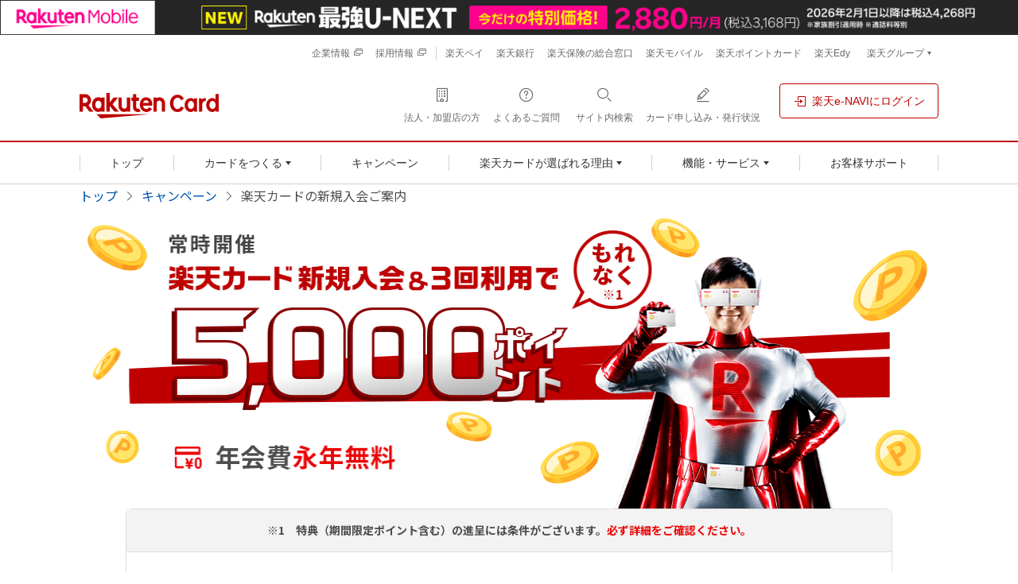

--- FILE ---
content_type: text/html; charset=UTF-8
request_url: https://www.rakuten-card.co.jp/campaign/rakuten_card/?referrer=n-CRP037&scid=wi_mny_credit-card_knowledge_article_2303_80012_86124_01
body_size: 26799
content:
<!DOCTYPE html>
<html lang="ja">
    <head>
        <script src="https://media.evolv.ai/asset-manager/releases/latest/webloader.min.js" data-evolv-environment="a6ebdffe3b" data-evolv-pushstate="true"></script>
        <meta charset="UTF-8">
        <meta http-equiv="X-UA-Compatible" content="IE=edge">
        <meta name="viewport" content="width=1080">
        <meta name="robots" content="noindex">
        <link rel="canonical" href="https://www.rakuten-card.co.jp/campaign/rakuten_card/corp/">
        <title>新規入会＆利用でポイント進呈｜楽天カード</title>
        <meta name="description" content="楽天カードの新規入会特典ご案内ページ。楽天カードは年会費永年無料。ポイントを貯めたい方におすすめのスタンダードなクレジットカードです。24時間いつでもカンタン申し込み、ETCカード追加付帯可能">
        <meta name="keywords" content="キャンペーン,申し込み,入会ポイント,入会特典,楽天カード">
        <meta property="og:locale" content="ja_JP">
        <meta property="og:type" content="website">
        <meta property="og:title" content="新規入会＆利用でポイント進呈">
        <meta property="og:description" content="楽天カードの新規入会特典ご案内ページ。楽天カードは年会費永年無料。ポイントを貯めたい方におすすめのスタンダードなクレジットカードです。24時間いつでもカンタン申し込み、ETCカード追加付帯可能">
        <meta property="og:url" content="https://www.rakuten-card.co.jp/campaign/rakuten_card/">
        <meta property="og:site_name" content="楽天カード">
        <meta property="fb:app_id" content="2149804935139212">
        <meta property="og:image" content="https://image.card.jp.rakuten-static.com/card_corp/card_rakuten/campaign/rakuten_card/zentai/common/ogImage_cardman_v2.png">
        <link rel="stylesheet" href="https://static.card.jp.rakuten-static.com/card_corp/pc/css/common/framework/rakuten-card-framework-1.7.0.min.css">
    <link rel="stylesheet" href="https://static.card.jp.rakuten-static.com/card_corp/pc/css/common/FontEmbed.production.min.css?20220603">
<link rel="stylesheet" href="https://static.card.jp.rakuten-static.com/card_corp/pc/css/common/header-footer_pc-1.0.0.min.css?20220603">

    <link rel="stylesheet" href="https://static.card.jp.rakuten-static.com/card_corp/pc/css/card_rakuten/pitari/mno-pitari.css" type="text/css" media="all">

    <link rel="stylesheet" href="https://static.card.jp.rakuten-static.com/card_corp/pc/css/card_rakuten/campaign/rakuten_card/zentai/2025/1020/style.css">
    <!-- safariページピン対応 -->
    <link rel="mask-icon" href="https://jp.rakuten-static.com/1/im/ci/rakuten/favicon/Rakuten_SafariPin.svg?20181212" color="#bf0000">
    <!-- safariページピン対応 -->
    <script type="application/ld+json">{ "@context": "http://schema.org","@type": "BreadcrumbList","itemListElement": [{ "@type": "ListItem","position": 1,"item": { "@id": "https://www.rakuten-card.co.jp/","name": "トップ" }}, { "@type": "ListItem","position": 2,"item": { "@id": "https://www.rakuten-card.co.jp/campaign/","name": "キャンペーン" }}, { "@type": "ListItem","position": 3,"item": { "@id": "https://www.rakuten-card.co.jp/campaign/rakuten_card/","name": "楽天カードの新規入会ご案内" }}]}</script>
    <script data-kz-key="2adca9d9f7b6bda8" data-kz-namespace="kzs" src="//cdn.kaizenplatform.net/s/2a/dca9d9f7b6bda8.js" charset="utf-8"></script>

<script>(window.BOOMR_mq=window.BOOMR_mq||[]).push(["addVar",{"rua.upush":"false","rua.cpush":"false","rua.upre":"false","rua.cpre":"false","rua.uprl":"false","rua.cprl":"false","rua.cprf":"false","rua.trans":"","rua.cook":"false","rua.ims":"false","rua.ufprl":"false","rua.cfprl":"false","rua.isuxp":"false","rua.texp":"norulematch","rua.ceh":"false","rua.ueh":"false","rua.ieh.st":"0"}]);</script>
                              <script>!function(e){var n="https://s.go-mpulse.net/boomerang/";if("False"=="True")e.BOOMR_config=e.BOOMR_config||{},e.BOOMR_config.PageParams=e.BOOMR_config.PageParams||{},e.BOOMR_config.PageParams.pci=!0,n="https://s2.go-mpulse.net/boomerang/";if(window.BOOMR_API_key="BGD27-RKZLH-HC9BY-VXAAE-E5EDR",function(){function e(){if(!o){var e=document.createElement("script");e.id="boomr-scr-as",e.src=window.BOOMR.url,e.async=!0,i.parentNode.appendChild(e),o=!0}}function t(e){o=!0;var n,t,a,r,d=document,O=window;if(window.BOOMR.snippetMethod=e?"if":"i",t=function(e,n){var t=d.createElement("script");t.id=n||"boomr-if-as",t.src=window.BOOMR.url,BOOMR_lstart=(new Date).getTime(),e=e||d.body,e.appendChild(t)},!window.addEventListener&&window.attachEvent&&navigator.userAgent.match(/MSIE [67]\./))return window.BOOMR.snippetMethod="s",void t(i.parentNode,"boomr-async");a=document.createElement("IFRAME"),a.src="about:blank",a.title="",a.role="presentation",a.loading="eager",r=(a.frameElement||a).style,r.width=0,r.height=0,r.border=0,r.display="none",i.parentNode.appendChild(a);try{O=a.contentWindow,d=O.document.open()}catch(_){n=document.domain,a.src="javascript:var d=document.open();d.domain='"+n+"';void(0);",O=a.contentWindow,d=O.document.open()}if(n)d._boomrl=function(){this.domain=n,t()},d.write("<bo"+"dy onload='document._boomrl();'>");else if(O._boomrl=function(){t()},O.addEventListener)O.addEventListener("load",O._boomrl,!1);else if(O.attachEvent)O.attachEvent("onload",O._boomrl);d.close()}function a(e){window.BOOMR_onload=e&&e.timeStamp||(new Date).getTime()}if(!window.BOOMR||!window.BOOMR.version&&!window.BOOMR.snippetExecuted){window.BOOMR=window.BOOMR||{},window.BOOMR.snippetStart=(new Date).getTime(),window.BOOMR.snippetExecuted=!0,window.BOOMR.snippetVersion=12,window.BOOMR.url=n+"BGD27-RKZLH-HC9BY-VXAAE-E5EDR";var i=document.currentScript||document.getElementsByTagName("script")[0],o=!1,r=document.createElement("link");if(r.relList&&"function"==typeof r.relList.supports&&r.relList.supports("preload")&&"as"in r)window.BOOMR.snippetMethod="p",r.href=window.BOOMR.url,r.rel="preload",r.as="script",r.addEventListener("load",e),r.addEventListener("error",function(){t(!0)}),setTimeout(function(){if(!o)t(!0)},3e3),BOOMR_lstart=(new Date).getTime(),i.parentNode.appendChild(r);else t(!1);if(window.addEventListener)window.addEventListener("load",a,!1);else if(window.attachEvent)window.attachEvent("onload",a)}}(),"".length>0)if(e&&"performance"in e&&e.performance&&"function"==typeof e.performance.setResourceTimingBufferSize)e.performance.setResourceTimingBufferSize();!function(){if(BOOMR=e.BOOMR||{},BOOMR.plugins=BOOMR.plugins||{},!BOOMR.plugins.AK){var n=""=="true"?1:0,t="",a="ck6bxkqxgqvme2i47p5a-f-0fe718852-clientnsv4-s.akamaihd.net",i="false"=="true"?2:1,o={"ak.v":"39","ak.cp":"1303548","ak.ai":parseInt("691193",10),"ak.ol":"0","ak.cr":8,"ak.ipv":4,"ak.proto":"h2","ak.rid":"5f707c4","ak.r":42313,"ak.a2":n,"ak.m":"a","ak.n":"essl","ak.bpcip":"18.188.27.0","ak.cport":52520,"ak.gh":"23.52.41.194","ak.quicv":"","ak.tlsv":"tls1.2","ak.0rtt":"","ak.0rtt.ed":"","ak.csrc":"-","ak.acc":"","ak.t":"1763507194","ak.ak":"hOBiQwZUYzCg5VSAfCLimQ==Yan2XRFQc3JgdKB4d+OGbLZEs0Sy1pFxSPTDbzBf2CXfkiRI2Qrki0gVzBT1KTvggInwZvK62O3rOpNhO09ANEKYpUwUTnIYzuFTkI40F4/Nt2Df4kQr0ANIQx0WbWs33yJr+ZvHQExnLXWF9glfMytjEOEdw58IUi9/YHrfxiOVPHan37GlmUiepeEJDuETdgg2YPuE3JWj9CWfRXuEggFoe0e0U+oaqYMgkrCDFchfSKp29nyIyJ/Ly2KKf520gm+g0JiWXAj7W7HhmzMNpVAaYbQ2BlvefqXxEmUe7eCXHVvnfL6nKQ35a9WBCCD62iC9d1k67l/bbET2RW7Y0tyRXAXni4qq7kn0GJmhQEiFak6MKU8FEXG6KDFsu0mgeNbdJIMRJH2djsrKJgFapDU/iVzJVZ/SwA7zMkwnF/A=","ak.pv":"56","ak.dpoabenc":"","ak.tf":i};if(""!==t)o["ak.ruds"]=t;var r={i:!1,av:function(n){var t="http.initiator";if(n&&(!n[t]||"spa_hard"===n[t]))o["ak.feo"]=void 0!==e.aFeoApplied?1:0,BOOMR.addVar(o)},rv:function(){var e=["ak.bpcip","ak.cport","ak.cr","ak.csrc","ak.gh","ak.ipv","ak.m","ak.n","ak.ol","ak.proto","ak.quicv","ak.tlsv","ak.0rtt","ak.0rtt.ed","ak.r","ak.acc","ak.t","ak.tf"];BOOMR.removeVar(e)}};BOOMR.plugins.AK={akVars:o,akDNSPreFetchDomain:a,init:function(){if(!r.i){var e=BOOMR.subscribe;e("before_beacon",r.av,null,null),e("onbeacon",r.rv,null,null),r.i=!0}return this},is_complete:function(){return!0}}}}()}(window);</script></head>
<body id="top">
<!-- header -->
<!-- MNO banner -->
<!-- script for bannar display and targeting -->
<script src="//jp.rakuten-static.com/1/grp/banner/js/create.js"></script>
<!-- PC header banner -->
<div id="mkdiv_header_pitari"></div>
<!-- MNO banner -->
<header class="p-rf-h hf-text-align-left" role="banner">
  <div class="rc-h-standard">
    <noscript>
      <div class="rc-h-noscript-bar">
        <div class="rc-h-inner">
          <p>JavaScriptが無効の為、一部のコンテンツをご利用いただけません。JavaScriptの設定を有効にしてからご利用いただきますようお願いいたします。（<a href="https://ichiba.faq.rakuten.net/detail/000006432">設定方法</a>）</p>
        </div>
      </div>
    </noscript>
  </div>
  <div class="p-rf-h__sub">
    <div class="p-rf-h_sub">
      <div class="l-rf-container hf-pr-0 hf-pl-0">
        <ul class="p-rf-h_sub__menu hf-font-0 hf-pl-0">
          <li class="hf-mb-0 hf-font-12"><a class="c-rf-link -switcher hf-text-decoration-none--hover" href="/corporate/" target="_blank" rel="noopener noreferrer"><span>企業情報</span><i role="img" class="rex-icon-new-window-outlined" aria-label="新しいタブまたはウィンドウで開く"></i></a></li>
          <li class="hf-mb-0 hf-font-12"><a class="c-rf-link -switcher hf-text-decoration-none--hover" href="/corporate/career/" target="_blank" rel="noopener noreferrer"><span>採用情報</span><i role="img" class="rex-icon-new-window-outlined" aria-label="新しいタブまたはウィンドウで開く"></i></a></li>
        </ul>
        <ul class="p-rf-h_sub__menu hf-font-0">
          <li class="hf-mb-0 hf-font-12"><a class="c-rf-link -basic hf-text-decoration-none--hover" href="https://pay.rakuten.co.jp/detail/?scid=wi_rkc_pc_header_rglink" target="_blank" rel="noopener noreferrer"><span>楽天ペイ</span></a></li>
          <li class="hf-mb-0 hf-font-12"><a class="c-rf-link -basic hf-text-decoration-none--hover" href="https://www.rakuten-bank.co.jp/?scid=wi_rkc_oneapp_card_pc" target="_blank" rel="noopener noreferrer"><span>楽天銀行</span></a></li>
          <li class="hf-mb-0 hf-font-12"><a class="c-rf-link -basic hf-text-decoration-none--hover" href="https://www.rakuten-insurance.co.jp/?scid=wi_rkc_fintech_card_pc" target="_blank" rel="noopener noreferrer"><span>楽天保険の総合窓口</span></a></li>
          <li class="hf-mb-0 hf-font-12"><a class="c-rf-link -basic hf-text-decoration-none--hover" href="https://ac.ebis.ne.jp/tr_set.php?argument=ZMhPE4GP&ai=rgp_mno_002951" target="_blank" rel="noopener noreferrer"><span>楽天モバイル</span></a></li>
          <li class="hf-mb-0 hf-font-12"><a class="c-rf-link -basic hf-text-decoration-none--hover" href="https://pointcard.rakuten.co.jp/?scid=wi_rkc_oneapp_pc" target="_blank" rel="noopener noreferrer"><span>楽天ポイントカード</span></a></li>
          <li class="hf-mb-0 hf-font-12"><a class="c-rf-link -basic hf-text-decoration-none--hover" href="https://edy.rakuten.co.jp/?scid=wi_rkc_fin_edy_pc_header" target="_blank" rel="noopener noreferrer"><span>楽天Edy</span></a></li>
          <li class="hf-mb-0 hf-font-12">
            <div class="p-rf-h_group">
              <button class="c-rf-button js-trigger" type="button" aria-controls="group" aria-expanded="false" data-type="pull"><span><span class="hf-font-weight-400">楽天グループ</span></span></button>
              <div class="p-rf-h_group__menu" id="group">
                <dl>
                  <dt>楽天グループサービス</dt>
                  <dd class="hf-mb-0">
                    <ul class="hf-display-list-item--li">
                      <li class="hf-mb-0 hf-ml-0"><a class="c-rf-link -basic hf-text-decoration-none--hover" href="https://www.rakuten.co.jp/?scid=wi_rkc_fin_ich_pc_header" target="_blank" rel="noopener noreferrer"><span> <span class="c-rf-link__text">楽天市場</span></span></a></li>
                      <li class="hf-mb-0 hf-ml-0"><a class="c-rf-link -basic hf-text-decoration-none--hover" href="https://www.rakuten-wallet.co.jp/?scid=wi_rkc_pc_202201_oneapp" target="_blank" rel="noopener noreferrer"><span> <span class="c-rf-link__text">楽天ウォレット</span></span></a></li>
                      <li class="hf-mb-0 hf-ml-0"><a class="c-rf-link -basic hf-text-decoration-none--hover" href="https://r10.to/haAF7i" target="_blank" rel="noopener noreferrer"><span> <span class="c-rf-link__text">楽天証券</span></span></a></li>
                    </ul>
                    <hr class="c-rf-hr">
                    <ul class="hf-display-list-item--li">
                      <li class="hf-mb-0 hf-ml-0"><a class="c-rf-link -basic hf-text-decoration-none--hover" href="https://r10.to/hsXhgb" target="_blank" rel="noopener noreferrer"><span> <span class="c-rf-link__text">楽天グループサービス一覧</span></span></a></li>
                    </ul>
                  </dd>
                </dl>
              </div>
            </div>
          </li>
        </ul>
      </div>
    </div>
  </div>
  <div class="p-rf-h__main">
    <div class="p-rf-h_main">
      <div class="l-rf-container hf-pr-0 hf-pl-0">
        <div class="p-rf-h_main__wrap -left">
          <h1 class="p-rf-h_main__logo hf-rcard-img-container"><a href="/"><img src="https://image.card.jp.rakuten-static.com/card_corp/common/logo/logo_horizon-2.0.0.svg" alt="楽天カード" width="175" height="32" class="hf-rcard-img"></a></h1>
        </div>
        <div class="p-rf-h_main__wrap -right">
          <ul>
            <li class="hf-m-0"><a class="c-rf-button hf-m-0 hf-text-decoration-none--hover" href="/merchant/?l-id=corp_oo_header_merchant_pc" data-type="icon" target="_blank" rel="noopener noreferrer"><span><i class="rex-icon-building-outlined" aria-hidden="true"></i><span class="c-rf-button__text hf-p-0 hf-mb-0">法人・加盟店の方</span></span></a></li>
            <li class="hf-m-0"><a class="c-rf-button hf-m-0 hf-text-decoration-none--hover" href="https://support.rakuten-card.jp/?site_domain=guest" data-type="icon"><span><i class="rex-icon-help-outlined" aria-hidden="true"></i><span class="c-rf-button__text hf-p-0 hf-mb-0">よくあるご質問</span></span></a></li>
            <li class="hf-m-0"><button class="c-rf-button js-trigger" type="button" aria-expanded="false" aria-controls="h-search" data-type="search"><span><i class="rex-icon-search" aria-hidden="true"></i><span class="c-rf-button__text hf-p-0 hf-mb-0"><span>サイト内検索</span></span></span></button>
              <div class="p-rf-h_search" id="h-search" aria-hidden="true">
                <div class="p-rf-h_search__inner">
                  <div class="c-rf-search">
                    <form action="/sitesearch/" role="search">
                      <label class="c-rf-search__title" for="header_search">サイト内を検索</label>
                      <div class="c-rf-search__wrap">
                        <input class="hf-background-white" id="header_search" name="q" type="text" placeholder="キーワードを入力" data-type="search">
                        <button type="submit" aria-label="検索する"><i class="rex-icon-search" aria-hidden="true"></i></button>
                      </div>
                    </form>
                    <p class="mt-1 text-small">※楽天カードに関係するキーワードをご入力ください。</p>
                    <div class="keyword-wrap">
                      <p class="FrequentKeyword">よく検索されるキーワード</p>
                      <div class="keyword">
                        <a class="keyword__button" href="/sitesearch/?q=%E5%AE%B6%E6%97%8F%E3%82%AB%E3%83%BC%E3%83%89&l-id=corp_oo_corp_sitesearch-button_to_result-family_pc">家族カード</a><a class="keyword__button" href="/sitesearch/?q=ETC&l-id=corp_oo_corp_sitesearch-button_to_result-etc_pc">ETC</a><a class="keyword__button" href="/sitesearch/?q=%E5%8F%A3%E5%BA%A7%E5%A4%89%E6%9B%B4&l-id=corp_oo_corp_sitesearch-button_to_result-bank-account_pc">口座変更</a><a class="keyword__button" href="/sitesearch/?q=%E5%88%A9%E7%94%A8%E6%98%8E%E7%B4%B0&l-id=corp_oo_corp_sitesearch-button_to_result-bill_pc">利用明細</a><a class="keyword__button" href="/sitesearch/?q=%E3%83%AD%E3%82%B0%E3%82%A4%E3%83%B3&l-id=corp_oo_corp_sitesearch-button_to_result-login-support_pc">ログイン</a><a class="keyword__button" href="/sitesearch/?q=2%E6%9E%9A%E7%9B%AE%E3%81%AE%E3%82%AB%E3%83%BC%E3%83%89&l-id=corp_oo_corp_sitesearch-button_to_result-add-card_pc">2枚目のカード</a>
                      </div>
                    </div>
                  </div>
                  <button class="c-rf-close-button js-searchClose hf-outline-none--focus" type="button" aria-label="閉じる" data-type="close"><i class="rex-icon-close" aria-hidden="true"></i></button>
                </div>
              </div>
            </li>
            <li class="hf-m-0"><a class="c-rf-button hf-m-0 hf-text-decoration-none--hover" href="https://apply.card.rakuten.co.jp/status/input.xhtml?url=ReferForm&l-id=corp_oo_header_ongoing_pc" data-type="icon"><span><i class="rex-icon-edit-outlined" aria-hidden="true"></i><span class="c-rf-button__text hf-p-0 hf-mb-0">カード申し込み・発行状況</span></span></a></li>
            <li class="hf-ml-16"><a class="c-rf-button hf-m-0 hf-borderwidth-1 hf-text-decoration-none--hover" href="/e-navi/members/?l-id=corp_oo_top_to_loginenavi" data-type="basic"><span><i class="rex-icon-login" aria-hidden="true"></i><span class="c-rf-button__text hf-m-0">楽天e-NAVIにログイン</span></span></a></li>
          </ul>
        </div>
      </div>
    </div>
  </div>
  <div class="p-rf-h__gnav">
    <div class="p-rf-h_gnav" data-role="main-menu" id="main-menu">
      <div class="l-rf-container hf-pr-0 hf-pl-0">
        <nav class="p-rf-gnav" role="navigation" aria-label="メインメニュー">
          <ul class="p-rf-gnav__list col-greater-3">
            <li data-level="1" class="hf-flex-auto hf-m-0"><a class="c-rf-button hf-m-0 hf-rounded-0 hf-text-decoration-none--hover" href="/?l-id=corp_oo_gnav_top_pc" data-type="mega-link"><span><span class="c-rf-button__text hf-p-0 hf-m-0">トップ</span></span></a></li>
            <li data-level="1" class="hf-flex-auto hf-m-0">
              <button class="c-rf-button js-trigger hf-m-0" type="button" data-type="mega-down" aria-expanded="false" aria-controls="h-menu-card"><span><span class="c-rf-button__text hf-p-0 hf-m-0">カードをつくる</span></span></button>
              <div class="p-rf-gnav__wrap" id="h-menu-card" aria-hidden="true">
                <div class="p-rf-gnav__menu -col-1">
                  <div class="p-rf-gnav__menuWrap">
                    <div class="p-rf-gnav__menuBox" id="h-menu2-2">
                        <ul class="p-rf-gnav__menuLinks hf-display-list-item--li hf-font-14">
                          <li data-level="2" class="hf-mb-0 hf-ml-0 hf-mt-0"><a class="c-rf-link -basic hf-text-decoration-none--hover hf-border-bottom-color-gray--hover" href="/card/?l-id=corp_oo_gnav_product_pc"><span><span class="c-rf-link__text">すべてのカードから選ぶ</span></span></a></li>
                          <li data-level="2" class="hf-mb-0 hf-ml-0 hf-mt-8"><a class="c-rf-link -basic hf-text-decoration-none--hover hf-border-bottom-color-gray--hover" href="/design-card/?l-id=corp_oo_gnav_to_design_pc"><span><span class="c-rf-link__text">デザインから選ぶ</span></span></a></li>
                          <li data-level="2" class="hf-mb-0 hf-ml-0 hf-mt-8"><a class="c-rf-link -basic hf-text-decoration-none--hover hf-border-bottom-color-gray--hover" href="/product-service?l-id=corp_rc_gnav_to_product-service_pc"><span><span class="c-rf-link__text">付帯サービスから選ぶ</span></span></a></li>
                        </ul>
                        <ul class="p-rf-gnav__menuLinks hf-font-14">
                          <li data-level="2" class="hf-mb-0 hf-ml-0 hf-mt-8 js-new-user"><a class="c-rf-link -basic hf-text-decoration-none--hover hf-border-bottom-color-gray--hover" href="/campaign/rakuten_card/student/?l-id=corp_oo_gnav_to_genz_pc"><span><span class="c-rf-link__text">学生向けページを見る</span></span></a></li>
                          <li data-level="2" class="hf-mb-0 hf-ml-0 hf-mt-8 js-existing-user"><a class="c-rf-link -basic hf-text-decoration-none--hover hf-border-bottom-color-gray--hover" href="/add-card/?l-id=corp_oo_from_gnav_to_add-card_pc"><span><span class="c-rf-link__text">2枚目のカードをつくる</span></span></a></li>
                          <li data-level="2" class="hf-mb-0 hf-ml-0 hf-mt-8 js-existing-user"><a class="c-rf-link -basic hf-text-decoration-none--hover hf-border-bottom-color-gray--hover" href="/service/family-card/?l-id=corp_oo_from_gnav_to_family-card_pc"><span><span class="c-rf-link__text">家族カードをつくる</span></span></a></li>
                        </ul>
                    </div>
                  </div>
                </div>
                <div class="p-rf-gnav__promotion hf-pr-48 hf-pt-16 hf-pb-16">
                  <div class="c-rf-promotion -narrow">
                    <div class="js-existing-user">
                      <a class="c-rf-promotion__image hf-mt-0 hf-p-0" href="/add-card/?l-id=corp_oo_from_gnav_to_add-card_pc"><img src="https://image.card.jp.rakuten-static.com/card_corp/pc/common/header/gnav_pr_addcard_412x364.png" alt="2枚目のカードの作成でもっと便利に！シーンによって使い分けられる。引き落とし口座が分けられる。カードデザインが選べる。詳細はこちら" width="206" height="182"></a>
                    </div>
                    <div class="js-new-user">
                      <a class="c-rf-promotion__image hf-mt-0 hf-p-0" href="/campaign/rakuten_card/corp/?l-id=corp_oo_gnav_to_corp_lp_pc"><img src="https://image.card.jp.rakuten-static.com/card_corp/pc/common/header/gnav_pr_ptpresent_412x364_v2.png" alt="楽天カード新規入会＆利用でポイント進呈　※開催時期により利用回数等の条件が異なります。詳細を必ずご確認ください。　ポイントの受け取り方。楽天カードのメリット。カードを2枚持つことができる。詳細はこちら" width="206" height="182"></a>
                    </div>
                  </div>
                </div>
                <button class="c-rf-close-button js-megaClose hf-outline-none--focus" type="button" aria-label="閉じる" data-type="close"><i class="rex-icon-close" aria-hidden="true"></i></button>
              </div>
            </li>
            <li data-level="1" class="hf-flex-auto hf-m-0"><a class="c-rf-button hf-m-0 hf-rounded-0 hf-text-decoration-none--hover" href="/campaign/?l-id=corp_oo_gnav_campaign_pc" data-type="mega-link"><span><span class="c-rf-button__text hf-p-0 hf-m-0">キャンペーン</span></span></a></li>
            <li data-level="1" class="hf-flex-auto hf-m-0">
              <button class="c-rf-button js-trigger hf-m-0" type="button" data-type="mega-down" aria-expanded="false" aria-controls="h-menu-reason"><span><span class="c-rf-button__text hf-p-0 hf-m-0">楽天カードが選ばれる理由</span></span></button>
              <div class="p-rf-gnav__wrap" id="h-menu-reason">
                <div class="p-rf-gnav__menu -simple">
                  <div class="p-rf-gnav__menuWrap">
                    <ul class="p-rf-gnav__menuBox hf-display-list-item--li hf-font-14">
                      <li data-level="2" class="hf-mb-0 hf-ml-0 hf-mt-0"><a class="c-rf-link -basic hf-text-decoration-none--hover hf-border-bottom-color-gray--hover" href="/point/?l-id=corp_oo_from_gnav_to_point_pc"><span><span class="c-rf-link__text">ポイント</span></span></a></li>
                      <li data-level="2" class="hf-mb-0 hf-ml-0 hf-mt-8"><a class="c-rf-link -basic hf-text-decoration-none--hover hf-border-bottom-color-gray--hover" href="/security/?l-id=corp_oo_from_gnav_to_security_pc"><span><span class="c-rf-link__text">セキュリティ</span></span></a></li>
                      <li data-level="2" class="hf-mb-0 hf-ml-0 hf-mt-8"><a class="c-rf-link -basic hf-text-decoration-none--hover hf-border-bottom-color-gray--hover" href="/overseas/?l-id=corp_oo_from_gnav_to_overseas_pc"><span><span class="c-rf-link__text">海外・トラベル</span></span></a></li>
                      <li data-level="2" class="hf-mb-0 hf-ml-0 hf-mt-8"><a class="c-rf-link -basic hf-text-decoration-none--hover hf-border-bottom-color-gray--hover" href="/support/customer/?l-id=corp_oo_from_gnav_to_customer_pc"><span><span class="c-rf-link__text">お客様満足への取り組み</span></span></a></li>
                    </ul>
                  </div>
                </div>
                <button class="c-rf-close-button js-megaClose hf-outline-none--focus" type="button" aria-label="閉じる" data-type="close"><i class="rex-icon-close" aria-hidden="true"></i></button>
              </div>
            </li>
            <li data-level="1" class="hf-flex-auto hf-m-0">
              <button class="c-rf-button js-trigger hf-m-0" type="button" data-type="mega-down" aria-expanded="false" aria-controls="h-menu-function"><span><span class="c-rf-button__text hf-p-0 hf-m-0">機能・サービス</span></span></button>
              <div class="p-rf-gnav__wrap" id="h-menu-function">
                <div class="p-rf-gnav__menu -simple">
                  <div class="p-rf-gnav__menuWrap">
                    <ul class="p-rf-gnav__menuBox hf-display-list-item--li hf-font-14">
                      <li data-level="2" class="hf-mb-0 hf-ml-0 hf-mt-0"><a class="c-rf-link -basic hf-text-decoration-none--hover hf-border-bottom-color-gray--hover" href="/adjustment/?l-id=corp_oo_from_gnav_to_adjustment_pc"><span><span class="c-rf-link__text">お支払い関連・キャッシング</span></span></a></li>
                      <li data-level="2" class="hf-mb-0 hf-ml-0 hf-mt-8"><a class="c-rf-link -basic hf-text-decoration-none--hover hf-border-bottom-color-gray--hover" href="/cashless/?l-id=corp_oo_from_gnav_to_cashless_pc"><span><span class="c-rf-link__text">キャッシュレスサービス</span></span></a></li>
                      <li data-level="2" class="hf-mb-0 hf-ml-0 hf-mt-8"><a class="c-rf-link -basic hf-text-decoration-none--hover hf-border-bottom-color-gray--hover" href="/service/?l-id=corp_oo_from_gnav_to_service_pc"><span><span class="c-rf-link__text">役立つサービス</span></span></a></li>
                      <li data-level="2" class="hf-mb-0 hf-ml-0 hf-mt-8"><a class="c-rf-link -basic hf-text-decoration-none--hover hf-border-bottom-color-gray--hover" href="/fintech/?l-id=corp_oo_from_gnav_to_fintech_pc"><span><span class="c-rf-link__text">楽天カード会員様特典</span></span></a></li>
                      <li data-level="2" class="hf-mb-0 hf-ml-0 hf-mt-8"><a class="c-rf-link -basic hf-text-decoration-none--hover hf-border-bottom-color-gray--hover" href="/utility/?l-id=corp_oo_from_gnav_to_utility_pc"><span><span class="c-rf-link__text">携帯・公共料金などのお支払い</span></span></a></li>
                    </ul>
                  </div>
                </div>
                <button class="c-rf-close-button js-megaClose hf-outline-none--focus" type="button" aria-label="閉じる" data-type="close"><i class="rex-icon-close" aria-hidden="true"></i></button>
              </div>
            </li>
            <li data-level="1" class="hf-flex-auto hf-m-0 hf-p-0"><a class="c-rf-button hf-m-0 hf-rounded-0 hf-text-decoration-none--hover" href="/support/?l-id=corp_oo_gnav_support_pc" data-type="mega-link"><span><span class="c-rf-button__text">お客様サポート</span></span></a></li>
          </ul>
        </nav>
      </div>
    </div>
  </div>
</header>
<!-- /header -->

<ul class="breadcrumbs"><li><a href="/">トップ</a></li><li><a href="/campaign/">キャンペーン</a></li><li>楽天カードの新規入会ご案内</li></ul>
<main>
    <article id="campaign" class="apply-lp-d__corp apply-lp-d__page--a">
        <section class="apply-lp-main">
            <h2 class="text-center mb-0">
                <img src="https://image.card.jp.rakuten-static.com/card_corp/card_rakuten/campaign/rakuten_card/zentai/2025/1020/main_image_pc.png" srcset="https://image.card.jp.rakuten-static.com/card_corp/card_rakuten/campaign/rakuten_card/zentai/2025/1020/main_image_pc@2x.png 2x" width="1100" height="380" alt="楽天カード新規入会&amp;3回利用でもれなくポイント進呈">
            </h2>
        </section>
        <div class="apply-lp-main__annotation border mx-auto">
    <div class="apply-lp-main__annotation-head font-weight-bold border-bottom text-center">
        <span class="apply-lp-main__annotation-head-text mb-0">※1 特典（期間限定ポイント含む）の進呈には条件がございます。<span class="text-primary">必ず詳細をご確認ください。</span></span>
    </div>
    <div class="apply-lp-main__annotation-body">
        <ol class="list-number mb-0">
            <li>入会特典2,000ポイントは、「楽天e-NAVI」に初回登録が完了した2日前後で進呈いたします。<br>
                また、カード利用特典3,000ポイント（期間限定ポイント）は、対象期間にカードショッピングを3回以上ご利用、口座振替設定期限の時点で口座振替設定がされているなど<span class="text-primary">所定の条件がございます。</span><a class="js-move-to-item" href="#rule_detail">進呈条件について詳しく見る<i class="rex-icon-arrow-down"></i></a></li>
        </ol>
    </div>
</div>

        
        <div id="cmp_content">
            
<section class="apply-lp-entry mt-5 mb-7">
    <div class="container">
        <p class="apply-lp-entry__lead text-center font-weight-bold">
            <span class="text-primary">楽天カードのお申し込み</span>はこちら
        </p>
        <p class="text-center">
            <a class="js-modal-open d-sp-none" href="#setup" data-ratevent="click" data-ratparam="all" data-ratid="mordal_preparation_apply_pc">事前にご準備いただくもの <i class="rex-icon-modal-open"></i></a>
            <a class="js-modal-open d-pc-none" href="#setup" data-ratevent="click" data-ratparam="all" data-ratid="mordal_preparation_apply_sp">事前にご準備いただくもの <i class="rex-icon-modal-open"></i></a>
        </p>
        <div class="apply-lp-entry__button d-pc-flex align-items-center justify-content-center">
            <div class="apply-lp-entry__button-item apply-lp-entry__button-item--large">
                <a data-gtm-click="corp_RAA110_member" href="https://apply.card.rakuten.co.jp/?tc=rc&cd=RAA110" class="btn btn-primary rounded-pill font-weight-bold mx-auto js-ref-n-RAA110">楽天会員の方<small>（ログインをしてお申し込み）</small></a>
                <a data-gtm-click="corp_RAS410_member" href="https://apply.card.rakuten.co.jp/?tc=rc&cd=RAS410" class="btn btn-primary rounded-pill font-weight-bold mx-auto js-ref-n-RAS410" style="display:none;">楽天会員の方<small>（ログインをしてお申し込み）</small></a>
                <a data-gtm-click="corp_RHA112_member" href="https://apply.card.rakuten.co.jp/?tc=rc&cd=RHA112" class="btn btn-primary rounded-pill font-weight-bold mx-auto js-ref-n-RHA112" style="display:none;">楽天会員の方<small>（ログインをしてお申し込み）</small></a>
                <a data-gtm-click="corp_CRP037_member" href="https://apply.card.rakuten.co.jp/?tc=rc&cd=CRP037" class="btn btn-primary rounded-pill font-weight-bold mx-auto js-ref-n-CRP037" style="display:none;">楽天会員の方<small>（ログインをしてお申し込み）</small></a>
                <a data-gtm-click="corp_CRP045_member" href="https://apply.card.rakuten.co.jp/?tc=rc&cd=CRP045" class="btn btn-primary rounded-pill font-weight-bold mx-auto js-ref-n-CRP045" style="display:none;">楽天会員の方<small>（ログインをしてお申し込み）</small></a>
                <a data-gtm-click="corp_CRP046_member" href="https://apply.card.rakuten.co.jp/?tc=rc&cd=CRP046" class="btn btn-primary rounded-pill font-weight-bold mx-auto js-ref-n-CRP046" style="display:none;">楽天会員の方<small>（ログインをしてお申し込み）</small></a>
                <a data-gtm-click="corp_MNO001_member" href="https://apply.card.rakuten.co.jp/?tc=rc&cd=MNO001&skip=1" class="btn btn-primary rounded-pill font-weight-bold mx-auto js-ref-n-MNO001" style="display:none;">楽天会員の方<small>（ログインをしてお申し込み）</small></a>
                <a data-gtm-click="corp_MNO002_member" href="https://apply.card.rakuten.co.jp/?tc=rc&cd=MNO002&skip=1" class="btn btn-primary rounded-pill font-weight-bold mx-auto js-ref-n-MNO002" style="display:none;">楽天会員の方<small>（ログインをしてお申し込み）</small></a>
                <a data-gtm-click="corp_MJF001_member" href="https://apply.card.rakuten.co.jp/?tc=rc&cd=MJF001" class="btn btn-primary rounded-pill font-weight-bold mx-auto js-ref-n-MJF001" style="display:none;">楽天会員の方<small>（ログインをしてお申し込み）</small></a>
                <a data-gtm-click="corp_MJF002_member" href="https://apply.card.rakuten.co.jp/?tc=rc&cd=MJF002" class="btn btn-primary rounded-pill font-weight-bold mx-auto js-ref-n-MJF002" style="display:none;">楽天会員の方<small>（ログインをしてお申し込み）</small></a>
                <a data-gtm-click="corp_MJF003_member" href="https://apply.card.rakuten.co.jp/?tc=rc&cd=MJF003" class="btn btn-primary rounded-pill font-weight-bold mx-auto js-ref-n-MJF003" style="display:none;">楽天会員の方<small>（ログインをしてお申し込み）</small></a>
                <a data-gtm-click="corp_RAA316_member" href="https://apply.card.rakuten.co.jp/?tc=rc&cd=RAA316" class="btn btn-primary rounded-pill font-weight-bold mx-auto js-ref-n-RAA316" style="display:none;">楽天会員の方<small>（ログインをしてお申し込み）</small></a>
                <a data-gtm-click="corp_RAA613_member" href="https://apply.card.rakuten.co.jp/?tc=rc&cd=RAA613" class="btn btn-primary rounded-pill font-weight-bold mx-auto js-ref-n-RAA613" style="display:none;">楽天会員の方<small>（ログインをしてお申し込み）</small></a>
                <a data-gtm-click="corp_RAF410_member" href="https://apply.card.rakuten.co.jp/?tc=rc&cd=RAF410" class="btn btn-primary rounded-pill font-weight-bold mx-auto js-ref-n-RAF410" style="display:none;">楽天会員の方<small>（ログインをしてお申し込み）</small></a>
                <a data-gtm-click="corp_CTV001_member" href="https://apply.card.rakuten.co.jp/?tc=rc&cd=CTV001" class="btn btn-primary rounded-pill font-weight-bold mx-auto js-ref-n-CTV001" style="display:none;">楽天会員の方<small>（ログインをしてお申し込み）</small></a>
                <a data-gtm-click="corp_CTV002_member" href="https://apply.card.rakuten.co.jp/?tc=rc&cd=CTV002" class="btn btn-primary rounded-pill font-weight-bold mx-auto js-ref-n-CTV002" style="display:none;">楽天会員の方<small>（ログインをしてお申し込み）</small></a>
                <a data-gtm-click="corp_CTV003_member" href="https://apply.card.rakuten.co.jp/?tc=rc&cd=CTV003" class="btn btn-primary rounded-pill font-weight-bold mx-auto js-ref-n-CTV003" style="display:none;">楽天会員の方<small>（ログインをしてお申し込み）</small></a>
                <a data-gtm-click="corp_CTV004_member" href="https://apply.card.rakuten.co.jp/?tc=rc&cd=CTV004" class="btn btn-primary rounded-pill font-weight-bold mx-auto js-ref-n-CTV004" style="display:none;">楽天会員の方<small>（ログインをしてお申し込み）</small></a>
                <a data-gtm-click="corp_CTV005_member" href="https://apply.card.rakuten.co.jp/?tc=rc&cd=CTV005" class="btn btn-primary rounded-pill font-weight-bold mx-auto js-ref-n-CTV005" style="display:none;">楽天会員の方<small>（ログインをしてお申し込み）</small></a>
            </div>
            <div class="apply-lp-entry__button-item apply-lp-entry__button-item--large">
                <a data-gtm-click="corp_RAA110_nonmember" href="https://apply.card.rakuten.co.jp/?tc=mrc&cd=RAA110" class="btn btn-orange rounded-pill font-weight-bold mx-auto js-ref-n-RAA110">楽天会員でない方<small>（楽天会員登録をしてお申し込み）</small></a>
                <a data-gtm-click="corp_RAS410_nonmember" href="https://apply.card.rakuten.co.jp/?tc=mrc&cd=RAS410" class="btn btn-orange rounded-pill font-weight-bold mx-auto js-ref-n-RAS410" style="display:none;">楽天会員でない方<small>（楽天会員登録をしてお申し込み）</small></a>
                <a data-gtm-click="corp_RHA112_nonmember" href="https://apply.card.rakuten.co.jp/?tc=mrc&cd=RHA112&skip=1" class="btn btn-orange rounded-pill font-weight-bold mx-auto js-ref-n-RHA112" style="display:none;">楽天会員でない方<small>（楽天会員登録をしてお申し込み）</small></a>
                <a data-gtm-click="corp_CRP037_nonmember" href="https://apply.card.rakuten.co.jp/?tc=mrc&cd=CRP037&skip=1" class="btn btn-orange rounded-pill font-weight-bold mx-auto js-ref-n-CRP037" style="display:none;">楽天会員でない方<small>（楽天会員登録をしてお申し込み）</small></a>
                <a data-gtm-click="corp_CRP045_nonmember" href="https://apply.card.rakuten.co.jp/?tc=mrc&cd=CRP045" class="btn btn-orange rounded-pill font-weight-bold mx-auto js-ref-n-CRP045" style="display:none;">楽天会員でない方<small>（楽天会員登録をしてお申し込み）</small></a>
                <a data-gtm-click="corp_CRP046_nonmember" href="https://apply.card.rakuten.co.jp/?tc=mrc&cd=CRP046" class="btn btn-orange rounded-pill font-weight-bold mx-auto js-ref-n-CRP046" style="display:none;">楽天会員でない方<small>（楽天会員登録をしてお申し込み）</small></a>
                <a data-gtm-click="corp_MNO001_nonmember" href="https://apply.card.rakuten.co.jp/?tc=mrc&cd=MNO001&skip=1" class="btn btn-orange rounded-pill font-weight-bold mx-auto js-ref-n-MNO001" style="display:none;">楽天会員でない方<small>（楽天会員登録をしてお申し込み）</small></a>
                <a data-gtm-click="corp_MNO002_nonmember" href="https://apply.card.rakuten.co.jp/?tc=mrc&cd=MNO002&skip=1" class="btn btn-orange rounded-pill font-weight-bold mx-auto js-ref-n-MNO002" style="display:none;">楽天会員でない方<small>（楽天会員登録をしてお申し込み）</small></a>
                <a data-gtm-click="corp_MJF001_nonmember" href="https://apply.card.rakuten.co.jp/?tc=mrc&cd=MJF001" class="btn btn-orange rounded-pill font-weight-bold mx-auto js-ref-n-MJF001" style="display:none;">楽天会員でない方<small>（楽天会員登録をしてお申し込み）</small></a>
                <a data-gtm-click="corp_MJF002_nonmember" href="https://apply.card.rakuten.co.jp/?tc=mrc&cd=MJF002" class="btn btn-orange rounded-pill font-weight-bold mx-auto js-ref-n-MJF002" style="display:none;">楽天会員でない方<small>（楽天会員登録をしてお申し込み）</small></a>
                <a data-gtm-click="corp_MJF003_nonmember" href="https://apply.card.rakuten.co.jp/?tc=mrc&cd=MJF003" class="btn btn-orange rounded-pill font-weight-bold mx-auto js-ref-n-MJF003" style="display:none;">楽天会員でない方<small>（楽天会員登録をしてお申し込み）</small></a>
                <a data-gtm-click="corp_RAA316_nonmember" href="https://apply.card.rakuten.co.jp/?tc=mrc&cd=RAA316" class="btn btn-orange rounded-pill font-weight-bold mx-auto js-ref-n-RAA316" style="display:none;">楽天会員でない方<small>（楽天会員登録をしてお申し込み）</small></a>
                <a data-gtm-click="corp_RAA613_nonmember" href="https://apply.card.rakuten.co.jp/?tc=mrc&cd=RAA613" class="btn btn-orange rounded-pill font-weight-bold mx-auto js-ref-n-RAA613" style="display:none;">楽天会員でない方<small>（楽天会員登録をしてお申し込み）</small></a>
                <a data-gtm-click="corp_RAF410_nonmember" href="https://apply.card.rakuten.co.jp/?tc=mrc&cd=RAF410" class="btn btn-orange rounded-pill font-weight-bold mx-auto js-ref-n-RAF410" style="display:none;">楽天会員でない方<small>（楽天会員登録をしてお申し込み）</small></a>
                <a data-gtm-click="corp_CTV001_nonmember" href="https://apply.card.rakuten.co.jp/?tc=mrc&cd=CTV001" class="btn btn-orange rounded-pill font-weight-bold mx-auto js-ref-n-CTV001" style="display:none;">楽天会員でない方<small>（楽天会員登録をしてお申し込み）</small></a>
                <a data-gtm-click="corp_CTV002_nonmember" href="https://apply.card.rakuten.co.jp/?tc=mrc&cd=CTV002" class="btn btn-orange rounded-pill font-weight-bold mx-auto js-ref-n-CTV002" style="display:none;">楽天会員でない方<small>（楽天会員登録をしてお申し込み）</small></a>
                <a data-gtm-click="corp_CTV003_nonmember" href="https://apply.card.rakuten.co.jp/?tc=mrc&cd=CTV003" class="btn btn-orange rounded-pill font-weight-bold mx-auto js-ref-n-CTV003" style="display:none;">楽天会員でない方<small>（楽天会員登録をしてお申し込み）</small></a>
                <a data-gtm-click="corp_CTV004_nonmember" href="https://apply.card.rakuten.co.jp/?tc=mrc&cd=CTV004" class="btn btn-orange rounded-pill font-weight-bold mx-auto js-ref-n-CTV004" style="display:none;">楽天会員でない方<small>（楽天会員登録をしてお申し込み）</small></a>
                <a data-gtm-click="corp_CTV005_nonmember" href="https://apply.card.rakuten.co.jp/?tc=mrc&cd=CTV005" class="btn btn-orange rounded-pill font-weight-bold mx-auto js-ref-n-CTV005" style="display:none;">楽天会員でない方<small>（楽天会員登録をしてお申し込み）</small></a>
            </div>
        </div>
    </div>
</section>

            <!-- announce -->
            <section class="container">
    <div class="apply-lp-announce mx-auto mb-7">
        <div class="apply-lp-announce-item bg-info text-dark mb-2">
            <p class="apply-lp-announce-text mb-0">一時保存機能：「楽天会員の方」からお申し込みの場合、入力情報を途中で保存できます。</p>
        </div>
        <div class="apply-lp-announce-item bg-info text-dark">
            <p class="apply-lp-announce-text mb-0"><a target="_blank" href="/support/guide/start-cardlife/?l-id=corp_sp_acqired_to_start-cardlife">正しいクレジットカード利用について詳細を見る<i class="rex-icon-new-window-outlined"></i></a></p>
        </div>
    </div>
</section>

            <!-- announce -->
            
<div class="apply-lp-main__bottom">
    <h2 class="text-center">その他の入会特典</h2>
    <div class="apply-lp-main__bottom-carousel mx-auto js-slick js-slick-bnr">
        <div class="apply-lp-main__bottom-carousel-item">
            <a target="_blank" href="https://r10.to/hYJT0j">
                <img class="img-fluid" src="https://image.card.jp.rakuten-static.com/card_corp/card_rakuten/campaign/rakuten_card/zentai/2025/1020/main_bottom-banner_daima.png" alt="" width="588" height="380">
            </a>
        </div>
        <div class="apply-lp-main__bottom-carousel-item">
            <a target="_blank" href="https://r10.to/dbz_14">
                <img class="img-fluid" src="https://image.card.jp.rakuten-static.com/card_corp/card_rakuten/campaign/rakuten_card/zentai/2025/1020/main_bottom-banner_dbz.png" alt="" width="588" height="380">
            </a>
        </div>
        <div class="apply-lp-main__bottom-carousel-item">
            <a target="_blank" href="/campaign/premium_card/?l-id=corp_rc_zentailp_pre_new">
                <img class="img-fluid" src="https://image.card.jp.rakuten-static.com/card_corp/card_rakuten/campaign/rakuten_card/zentai/2025/1020/main_bottom-banner_premium.png" alt="" width="588" height="380">
            </a>
        </div>
        <div class="apply-lp-main__bottom-carousel-item">
            <a target="_blank" href="/campaign/gold_card/?l-id=corp_rc_zentailp_gold_new">
                <img class="img-fluid" src="https://image.card.jp.rakuten-static.com/card_corp/card_rakuten/campaign/rakuten_card/zentai/2025/1020/main_bottom-banner_gold.png" alt="" width="588" height="380">
            </a>
        </div>
        <div class="apply-lp-main__bottom-carousel-item">
            <a target="_blank" href="/campaign/academy/young/?l-id=corp_rc_zentailp_academy">
                <img class="img-fluid" src="https://image.card.jp.rakuten-static.com/card_corp/card_rakuten/campaign/rakuten_card/zentai/2025/1020/main_bottom-banner_academy.png" alt="" width="588" height="380">
            </a>
        </div>
        <div class="apply-lp-main__bottom-carousel-item">
            <a target="_blank" href="https://ac.ebis.ne.jp/tr_set.php?argument=ZMhPE4GP&ai=rgp_mno_003778">
                <img class="img-fluid" src="https://image.card.jp.rakuten-static.com/card_corp/card_rakuten/campaign/rakuten_card/zentai/2025/1020/main_bottom-banner_mobile.png" alt="" width="588" height="380">
            </a>
        </div>
    </div>
</div>

            
<div class="apply-lp-menu d-flex align-items-center text-center mt-5">
    <div class="apply-lp-menu__item">
        <a href="#point-content" class="apply-lp-menu__item-link js-move-to-item font-weight-bold" data-ratevent="click" data-ratparam="all" data-ratid="anker_5000_pc">
            <div class="apply-lp-menu__item-icon apply-lp-menu__item-icon--point mx-auto"></div>
            <span class="apply-lp-menu__item-text">5,000ポイント<br>獲得3ステップ</span>
            <div class="apply-lp-menu__item-arrow mx-auto"><i class="rex-icon-chevron-down font-weight-bold"></i></div>
        </a>
    </div>
    <div class="apply-lp-menu__item">
        <a href="#more-benefit" class="apply-lp-menu__item-link js-move-to-item font-weight-bold" data-ratevent="click" data-ratparam="all" data-ratid="anker_benefits_pc">
            <div class="apply-lp-menu__item-icon apply-lp-menu__item-icon--present mx-auto"></div>
            <span class="apply-lp-menu__item-text">さらにお得な<br>特典</span>
            <div class="apply-lp-menu__item-arrow mx-auto"><i class="rex-icon-chevron-down font-weight-bold"></i></div>
        </a>
    </div>
    <div class="apply-lp-menu__item">
        <a href="#merit-content" class="apply-lp-menu__item-link js-move-to-item font-weight-bold" data-ratevent="click" data-ratparam="all" data-ratid="anker_card-merit_pc">
            <div class="apply-lp-menu__item-icon apply-lp-menu__item-icon--merit mx-auto"></div>
            <span class="apply-lp-menu__item-text">楽天カードの<br>メリット</span>
            <div class="apply-lp-menu__item-arrow mx-auto"><i class="rex-icon-chevron-down font-weight-bold"></i></div>
        </a>
    </div>
    <div class="apply-lp-menu__item">
        <a href="#rakutencard_info" class="apply-lp-menu__item-link js-move-to-item font-weight-bold" data-ratevent="click" data-ratparam="all" data-ratid="anker_card-information_pc">
            <div class="apply-lp-menu__item-icon apply-lp-menu__item-icon--card mx-auto"></div>
            <span class="apply-lp-menu__item-text">楽天カードの<br>基本情報</span>
            <div class="apply-lp-menu__item-arrow mx-auto"><i class="rex-icon-chevron-down font-weight-bold"></i></div>
        </a>
    </div>
</div>

            <div class="apply-lp-point py-5">
    <div class="container">
        <div class="text-center mt-2">
            <h2 id="point-content" class="apply-lp-title apply-lp-title--point d-inline-block position-relative">5,000ポイント<br class="d-pc-none">獲得3ステップ</h2>
        </div>
        <div class="apply-lp-point__flow">
            <div class="apply-lp-point__flow-item d-flex align-items-center border rounded">
                <div class="apply-lp-point__flow-item-step d-flex align-items-center">
                    <span class="apply-lp-point__flow-item-step-text">STEP</span>
                    <span class="apply-lp-point__flow-item-step-number">1</span>
                </div>
                <div class="apply-lp-point__flow-item-content">
                    <div class="d-flex align-items-center">
                        <div class="apply-lp-point__flow-item-icon">
                            <img class="apply-lp-point__flow-item-icon-image" src="https://image.card.jp.rakuten-static.com/card_corp/card_rakuten/campaign/rakuten_card/zentai/2025/1020/flow-item-register.svg" alt="楽天カードをお申し込み" width="60" height="60">
                        </div>
                        <div class="apply-lp-point__flow-item-context">
                            <p class="apply-lp-point__flow-item-context-text font-weight-bold mb-0">楽天カードをお申し込み</p>
                        </div>
                    </div>
                </div>
            </div>
            <div class="apply-lp-point__flow-item d-flex align-items-start border rounded">
                <div class="apply-lp-point__flow-item-step d-flex align-items-center">
                    <span class="apply-lp-point__flow-item-step-text">STEP</span>
                    <span class="apply-lp-point__flow-item-step-number">2</span>
                </div>
                <div class="apply-lp-point__flow-item-content">
                    <div class="d-flex align-items-center">
                        <div class="apply-lp-point__flow-item-icon">
                            <img class="apply-lp-point__flow-item-icon-image" src="https://image.card.jp.rakuten-static.com/card_corp/card_rakuten/campaign/rakuten_card/zentai/2025/1020/flow-item-receive.svg" alt="楽天カードをお受け取り" width="60" height="60">
                        </div>
                        <div class="apply-lp-point__flow-item-context">
                            <p class="apply-lp-point__flow-item-context-text font-weight-bold mb-0">楽天カードをお受け取り</p>
                            <p class="mb-0">
                                <img src="https://image.card.jp.rakuten-static.com/card_corp/card_rakuten/campaign/rakuten_card/zentai/2025/1020/flow-item-time.svg" alt="時計" width="20" height="20">
                                <span>約1週間でお届け</span>
                            </p>
                        </div>
                    </div>
                    <div class="apply-lp-point__flow-item apply-lp-point__flow-item--get d-flex align-items-center">
                        <div class="apply-lp-point__flow-benefit d-flex align-items-center rounded-lg">
                            <div class="apply-lp-point__flow-benefit-icon">
                                <img class="apply-lp-point__flow-benefit-icon-image" src="https://image.card.jp.rakuten-static.com/card_corp/card_rakuten/campaign/rakuten_card/zentai/2025/1020/flow-item-present.svg" alt="ポイント進呈" width="112" height="112">
                            </div>
                            <div class="apply-lp-point__flow-benefit-context">
                                <p class="mb-0 font-weight-bold">新規入会特典</p>
                                <p class="apply-lp-point__flow-benefit-context-bind align-items-center font-weight-bold text-xlarge text-primary">
                                    <span class="apply-lp-point__flow-benefit-context-number">2,000</span>
                                    <span class="apply-lp-point__flow-benefit-context-text">ポイント<br class="d-pc-none">GET</span>
                                </p>
                                <ul class="apply-lp-point__flow-benefit-context-list list-asterisk mb-0 text-dark">
                                    <li class="apply-lp-point__flow-benefit-context-list-item"><a target="_blank" href="https://r10.to/service_2000point">お受け取り方法を見る<i class="rex-icon-new-window-outlined"></i></a></li>
                                    <li class="apply-lp-point__flow-benefit-context-list-item">特典進呈には条件達成が必要です。<a class="js-move-to-item" href="#rule_detail">詳細を見る<i class="rex-icon-arrow-down"></i></a></li>
                                </ul>
                            </div>
                        </div>
                    </div>
                </div>
            </div>
            <div class="apply-lp-point__flow-item apply-lp-point__flow-item--last d-flex align-items-start border rounded">
                <div class="apply-lp-point__flow-item-step  d-flex align-items-center">
                    <span class="apply-lp-point__flow-item-step-text">STEP</span>
                    <span class="apply-lp-point__flow-item-step-number">3</span>
                </div>
                <div class="apply-lp-point__flow-item-content">
                    <div class="d-flex align-items-center">
                        <div class="apply-lp-point__flow-item-icon">
                            <img class="apply-lp-point__flow-item-icon-image" src="https://image.card.jp.rakuten-static.com/card_corp/card_rakuten/campaign/rakuten_card/zentai/2025/1020/flow-item-use.svg" alt="楽天カードを3回利用" width="60" height="60">
                        </div>
                        <div class="apply-lp-point__flow-item-context">
                            <p class="apply-lp-point__flow-item-context-text font-weight-bold mb-0">楽天カードを3回利用</p>
                        </div>
                    </div>
                    <div class="apply-lp-point__flow-item apply-lp-point__flow-item--get d-flex align-items-center">
                        <div class="apply-lp-point__flow-benefit d-flex align-items-center rounded-lg">
                            <div class="apply-lp-point__flow-benefit-icon">
                                <img class="apply-lp-point__flow-benefit-icon-image" src="https://image.card.jp.rakuten-static.com/card_corp/card_rakuten/campaign/rakuten_card/zentai/2025/1020/flow-item-present.svg" alt="ポイント進呈" width="112" height="112">
                            </div>
                            <div class="apply-lp-point__flow-benefit-context">
                                <p class="mb-0 font-weight-bold">カード利用特典</p>
                                <p class="apply-lp-point__flow-benefit-context-bind align-items-center font-weight-bold text-xlarge text-primary">
                                    <span class="apply-lp-point__flow-benefit-context-number">3,000</span>
                                    <span class="apply-lp-point__flow-benefit-context-text">ポイント<br class="d-pc-none">GET</span>
                                </p>
                                <ul class="apply-lp-point__flow-benefit-context-list list-asterisk mb-0 text-dark">
                                    <li class="apply-lp-point__flow-benefit-context-list-item">期間限定ポイントにて進呈</li>
                                    <li class="apply-lp-point__flow-benefit-context-list-item"><a target="_blank" href="https://r10.to/hrJfAM">進呈タイミングを見る<i class="rex-icon-new-window-outlined"></i></a></li>
                                    <li class="apply-lp-point__flow-benefit-context-list-item">特典進呈には条件達成が必要です。<a class="js-move-to-item" href="#rule_detail">詳細を見る<i class="rex-icon-arrow-down"></i></a></li>
                                </ul>
                            </div>
                        </div>
                    </div>
                </div>
            </div>
            <p class="text-right mt-2 mb-0">
                <a target="_blank" href="https://r10.to/faq_card">お申し込みの流れを詳しく見る<i class="rex-icon-new-window-outlined"></i></a>
            </p>
        </div>
    </div>
</div>

            <section>
                <div class="accordion-item">
                    <div class="accordion-header">
                        <button id="point_get" type="button" data-toggle="accordion" data-target="#point_get-body" class="accordion-button rounded-0 expanded">
                            <span class="apply-lp-accordion__outer-text accordion-button-text accordion-title text-center">さらにお得な特典</span>
                            <span class="accordion-button-icon rex-icon-chevron-up"></span>
                        </button>
                    </div>
                    <div id="point_get-body" class="accordion-collapse expanded">
                        <div class="apply-lp-benefit my-7">
                            <div id="more-benefit" class="container">
                                <div class="apply-lp-benefit__item mx-auto">
                                    <div class="apply-lp-benefit__ondemand">
    <h3 class="apply-lp-benefit__title d-flex align-items-start justify-content-center position-relative text-center mb-3">
        <span>新デザイン登場！</span>
    </h3>
    <div class="apply-lp-benefit__figure mb-5">
        <a target="_blank" href="https://r10.to/design_zentai">
            <img class="img-fluid d-sp-none" src="https://image.card.jp.rakuten-static.com/card_corp/card_rakuten/campaign/rakuten_card/zentai/2025/1020/img_benefit-ondemand_pc.png" alt="" width="1400" height="740">
            <img class="img-fluid d-pc-none" src="https://image.card.jp.rakuten-static.com/card_corp/card_rakuten/campaign/rakuten_card/zentai/2025/1020/img_benefit-ondemand_sp.png" alt="" width="750" height="1060">
        </a>
    </div>
</div>

                                </div>
                                <div class="apply-lp-benefit__item mx-auto">
                                    <div id="benefit_referral" class="apply-lp-benefit__referral">
    <h3 class="apply-lp-benefit__title d-flex align-items-start justify-content-center position-relative text-center mb-3">
        <span>楽天カードの紹介キャンペーン</span>
    </h3>
    <p class="text-center">家族や友達に楽天カードを紹介して<br class="d-pc-none">ポイントをゲット！</p>
    <div class="apply-lp-benefit__figure my-3">
        <img class="img-fluid" src="https://image.card.jp.rakuten-static.com/card_corp/card_rakuten/campaign/rakuten_card/zentai/2025/1020/img_benefit-referral.png" alt="" width="1440" height="450">
    </div>
    <div class="apply-lp-benefit__timespan d-flex align-items-center justify-content-center border mb-2">
        <p class="text-center mb-0">常時開催</p>
    </div>
    <ul class="apply-lp-benefit__referral-annotation list-number">
        <li>ポイントは期間限定ポイントで進呈いたします。</li>
        <li class="list-number-asterisk">期間によって進呈するポイント数が異なりますので下部の「紹介はこちら」ボタンから詳細を確認ください。</li>
    </ul>
    <p class="apply-lp-benefit__referral-annotation text-right">特典進呈には条件達成が必要です。<a target="_blank" href="https://r10.to/referral_nyukai_campaign#condition">進呈条件について詳しく見る<i class="rex-icon-new-window-outlined"></i></a></p>
    <div class="text-center">
        <a class="apply-lp-benefit__referral-button btn btn-primary btn-large btn-block rounded-pill font-weight-bold mx-auto" target="_blank" href="https://r10.to/referral_nyukai_campaign">紹介はこちら</a>
    </div>
</div>

                                </div>
                                <div class="apply-lp-benefit__item mx-auto">
                                    <div class="apply-lp-benefit__service">
    <h3 class="apply-lp-benefit__title d-flex align-items-start justify-content-center position-relative text-center mb-3">
        <span>カードお申し込み時の選択内容によって<br>さらにポイントゲット！</span>
    </h3>
    <div class="apply-lp-benefit__service-wrap js-slick js-slick-ext">
        <div class="apply-lp-benefit__service-item d-flex justify-content-start border rounded-lg p-2 mx-1">
            <div class="apply-lp-benefit__service-item-top">
                <div class="apply-lp-benefit__service-title d-flex align-items-center justify-content-center font-weight-bold text-center mb-3">
                    <div class="apply-lp-benefit__service-title-text">「自動でリボ払い」にご登録＆利用で<br>最大<strong>5,000</strong>ポイント</div>
                </div>
                <a class="btn btn-block btn-outline-secondary js-modal-open" href="#auto-revo">「自動でリボ払い」とは <i class="rex-icon-modal-open"></i></a>
                <div class="mt-2">
                    <p class="apply-lp-benefit__service-text mb-0">カードお申し込み時に「申し込む」を選択</p>
                    <div class="apply-lp-benefit__service-figure mt-1 mb-2">
                        <img class="img-fluid d-sp-none" src="https://image.card.jp.rakuten-static.com/card_corp/card_rakuten/campaign/rakuten_card/zentai/2025/1020/img_benefit-service-01_pc.png" width="322" height="90" alt="">
                        <img class="img-fluid d-pc-none" src="https://image.card.jp.rakuten-static.com/card_corp/card_rakuten/campaign/rakuten_card/zentai/2025/1020/img_benefit-service-01_sp.png" width="375" height="140" alt="">
                    </div>
                    <div class="apply-lp-benefit__service-cond d-flex text-small mb-2">
                        <p class="mr-1">特典1</p>
                        <p class="mb-1">ご登録いただくと抽選で最大<br><span class="font-weight-bold"><strong>2,000</strong>ポイント</span></p>
                    </div>
                    <div class="apply-lp-benefit__service-cond d-flex text-small mb-2">
                        <p class="mr-1">特典2</p>
                        <p class="mb-0">カードを60,000円以上ご利用でもれなく<br><span class="font-weight-bold"><strong>3,000</strong>ポイント</span></p>
                    </div>
                </div>
            </div>
            <div class="apply-lp-benefit__service-item-bottom">
                <ul class="list-asterisk text-xsmall mb-0">
                    <li>期間限定ポイントにて進呈、特典進呈には条件達成が必要です。<a target="_blank" href="https://r10.to/hYJStM">詳細を必ずご確認ください。<i class="rex-icon-new-window-outlined"></i></a></li>
                </ul>
            </div>
        </div>
        <div class="apply-lp-benefit__service-item d-flex justify-content-start border rounded-lg p-2 mx-1">
            <div class="apply-lp-benefit__service-item-top">
                <div class="apply-lp-benefit__service-title d-flex align-items-center justify-content-center font-weight-bold text-center mb-3">
                    <div class="apply-lp-benefit__service-title-catch border rounded mr-1">付帯<br>無料</div>
                    <div class="apply-lp-benefit__service-title-text">キャッシング枠をご希望で<br>最大<strong>1,000</strong>ポイント</div>
                </div>
                <a class="btn btn-block btn-outline-secondary js-modal-open" href="#cashing">キャッシングとは <i class="rex-icon-modal-open"></i></a>
                <div class="mt-2">
                    <p class="apply-lp-benefit__service-text mb-0">カードお申し込み時にご希望のご利用可能枠を選択</p>
                    <div class="apply-lp-benefit__service-figure">
                        <img class="img-fluid d-sp-none" src="https://image.card.jp.rakuten-static.com/card_corp/card_rakuten/campaign/rakuten_card/zentai/2025/1020/img_benefit-service-02_pc.png" width="322" height="100" alt="">
                        <img class="img-fluid d-pc-none" src="https://image.card.jp.rakuten-static.com/card_corp/card_rakuten/campaign/rakuten_card/zentai/2025/1020/img_benefit-service-02_sp.png" width="375" height="180" alt="">
                    </div>
                    <div class="apply-lp-benefit__service-cond d-flex text-small">
                        <p class="mr-1">特典</p>
                        <p class="mb-0">キャッシング枠をご希望いただくと抽選で最大<br><span class="font-weight-bold"><strong>1,000</strong>ポイント</span></p>
                    </div>
                </div>
            </div>
            <div class="apply-lp-benefit__service-item-bottom mt-1">
                <ul class="list-asterisk text-xsmall">
                    <li>期間限定ポイントにて進呈、特典進呈には条件達成が必要です。<a target="_blank" href="https://r10.to/hueOJi">詳細を必ずご確認ください。<i class="rex-icon-new-window-outlined"></i></a></li>
                </ul>
                <div class="apply-lp-benefit__service-banner">
                    <p class="text-center font-weight-bold mb-1">初利用キャンペーンも同時開催中</p>
                    <a target="_blank" href="https://www.rakuten-card.co.jp/campaign/ca/ca_cashback/?scid=wi_rkc_ca_full_cb_nyukaiLP">
                        <img class="img-fluid" src="https://image.card.jp.rakuten-static.com/card_corp/card_rakuten/campaign/rakuten_card/zentai/2025/1020/benefit_banner-cashing.png" width="1040" height="520" alt="">
                    </a>
                    <ul class="list-asterisk text-xsmall mt-1 mb-0">
                        <li>特典進呈には条件達成が必要です。<a target="_blank" href="https://www.rakuten-card.co.jp/campaign/ca/ca_cashback/#detail">詳細を必ずご確認ください。<i class="rex-icon-new-window-outlined"></i></a></li>
                    </ul>
                </div>
            </div>
        </div>
    </div>
    
    <div id="auto-revo" class="js-modal-wrap">
        <div class="js-modal-content">
            <div class="js-modal-overlay"></div>
            <div class="js-modal-box">
                <div class="apply-lp-benefit__service-modal rounded-lg bg-white text-center p-2">
                    <p class="apply-lp-benefit__service-modal-title text-center font-weight-bold">「自動でリボ払い」とは</p>
                    <p class="apply-lp-benefit__service-modal-desc text-center font-weight-bold">1回払いを自動的にリボ払いへ<br>お支払い元金をほぼ一定に！</p>
                    <div class="apply-lp-benefit__service-modal-figure text-center mb-2">
                        <img class="img-fluid" src="https://image.card.jp.rakuten-static.com/card_corp/card_rakuten/campaign/rakuten_card/zentai/2025/1020/img_benefit-service-02.svg" width="300" height="88" alt="">
                    </div>
                    <ul class="d-inline-block list-asterisk text-xsmall text-left">
                        <li>リボ払いをご利用になると包括信用購入あっせんの手数料がかかります。</li>
                    </ul>
                    <div><a class="btn btn-small btn-outline-secondary js-modal-close" href="#">閉じる</a></div>
                </div>
            </div>
        </div>
    </div>
    <div id="cashing" class="js-modal-wrap">
        <div class="js-modal-content">
            <div class="js-modal-overlay"></div>
            <div class="js-modal-box">
                <div class="apply-lp-benefit__service-modal rounded-lg bg-white text-center p-2">
                    <p class="apply-lp-benefit__service-modal-title text-center font-weight-bold">キャッシングとは</p>
                    <p class="apply-lp-benefit__service-modal-desc text-center font-weight-bold">現金をお借り入れできるサービス。<br>国内のコンビニ・銀行のATMや<br>海外のATMでいつでもご利用でき、<br>急な出費にも安心！</p>
                    <div class="apply-lp-benefit__service-modal-figure text-center mb-2">
                        <img class="img-fluid" src="https://image.card.jp.rakuten-static.com/card_corp/card_rakuten/campaign/rakuten_card/zentai/2025/1020/img_benefit-service-03.svg" width="63" height="39" alt="">
                    </div>
                    <div><a class="btn btn-small btn-outline-secondary js-modal-close" href="#">閉じる</a></div>
                </div>
            </div>
        </div>
    </div>

</div>

                                </div>
                                <div class="apply-lp-benefit__item mx-auto mt-0">
                                    <div class="apply-lp-benefit__addcard">
    <div class="apply-lp-benefit__addcard-wrap text-center border rounded-lg px-2 py-3">
        <h2 class="apply-lp-benefit__addcard-title">楽天カード新規入会とご一緒に<br>2枚目のカードの作成が可能です！</h2>
        <p>異なる国際ブランドのカードを<br class="d-pc-none">2枚作成いただくことで、<br class="d-pc-none">ご利用できる店舗が増えます。</p>
        <div class="apply-lp-benefit__addcard-brand d-flex align-items-center justify-content-between mx-auto mb-2">
            <div class="apply-lp-benefit__addcard-brand--visa"><img class="img-fluid" src="https://image.card.jp.rakuten-static.com/card_corp/lay2.0/common/svg/brand/img_brand_visa.svg" width="64" height="38" alt="Visa"></div>
            <div class="apply-lp-benefit__addcard-brand--master"><img class="img-fluid" src="https://image.card.jp.rakuten-static.com/card_corp/lay2.0/common/svg/brand/img_brand_mc-responsive_02.svg" width="42" height="28" alt="Mastercard"></div>
            <div class="apply-lp-benefit__addcard-brand--jcb"><img class="img-fluid" src="https://image.card.jp.rakuten-static.com/card_corp/lay2.0/common/svg/brand/img_brand_jcb.svg" width="40" height="32" alt="JCB"></div>
            <div class="apply-lp-benefit__addcard-brand--amex"><img class="img-fluid" src="https://image.card.jp.rakuten-static.com/card_corp/lay2.0/common/svg/brand/img_brand_amex.svg" width="40" height="40" alt="American Express"></div>
        </div>
        <p class="text-center">カード申し込み時に<br class="d-pc-none">「申し込む（年会費永年無料）」を選択</p>
        <div class="apply-lp-benefit__figure my-2">
            <img class="apply-lp-benefit__addcard-image img-fluid" src="https://image.card.jp.rakuten-static.com/card_corp/card_rakuten/campaign/rakuten_card/zentai/2025/1020/img_benefit-addcard.png" alt="" width="480" height="320">
        </div>
    </div>
</div>

                                </div>
                            </div>
                        </div>
                    </div>
                </div>
                <div class="accordion-item">
                    <div class="accordion-header">
                        <button id="rakutencard_merit" type="button" data-toggle="accordion" data-target="#rakutencard_merit-body" class="accordion-button rounded-0 expanded">
                            <span class="apply-lp-accordion__outer-text accordion-button-text accordion-title text-center">楽天カードのメリット</span>
                            <span class="accordion-button-icon rex-icon-chevron-up"></span>
                        </button>
                    </div>
                    <div id="rakutencard_merit-body" class="accordion-collapse expanded">
                        <div id="merit-content" class="apply-lp-merit py-6">
                            <div class="apply-lp-merit__section">
                                <div class="apply-lp-merit__section-title">
                                    <h3 class="apply-lp-merit__section-title-text">
                                        <span class="apply-lp-merit__section-title-span">とにかくポイントが</span><span class="apply-lp-merit__section-title-span text-primary">"貯まりやすい"</span>
                                    </h3>
                                </div>
                                
<div class="apply-lp-merit__slide js-slick js-slick-sub mb-5">
    <div class="apply-lp-merit__slide-item">
        <div class="apply-lp-merit__slide-main">
            <p class="apply-lp-merit__slide-title">普段のお買い物でポイントゲット</p>
            <div class="apply-lp-merit__slide-figure">
                <img class="img-fluid" src="https://image.card.jp.rakuten-static.com/card_corp/card_rakuten/campaign/rakuten_card/zentai/2025/1020/merit-item_01.png" width="320" height="200" alt="">
            </div>
            <p class="apply-lp-merit__slide-description">100円につき1ポイントが貯まり、<br>貯まったポイントは、1ポイント=1円相当<br>としてご利用可能です。</p>
            <ul class="apply-lp-merit__slide-annotation list-asterisk">
                <li class="d-sp-none">一部ポイント還元の対象外、もしくは、還元率が異なる場合がございます。<a target="_blank" href="/point/pointrate/?l-id=corp_rc_merit_pointrate_pc1">詳細を見る<i class="rex-icon-new-window-outlined"></i></a></li>
                <li class="d-pc-none">一部ポイント還元の対象外、もしくは、還元率が異なる場合がございます。<a target="_blank" href="/point/pointrate/?l-id=corp_rc_merit_pointrate_sp1">詳細を見る<i class="rex-icon-new-window-outlined"></i></a></li>
            </ul>
        </div>
        <div class="apply-lp-merit__slide-bottom">
            <p class="apply-lp-merit__slide-link mb-0">
                <a class="d-sp-none" target="_blank" href="/point/pointrate/?l-id=corp_rc_merit_pointrate_pc2">カード利用獲得ポイントの還元率の詳細を見る<i class="rex-icon-new-window-outlined"></i></a>
                <a class="d-pc-none" target="_blank" href="/point/pointrate/?l-id=corp_rc_merit_pointrate_sp2">カード利用獲得ポイントの還元率の詳細を見る<i class="rex-icon-new-window-outlined"></i></a>
            </p>
        </div>
    </div>
    <div class="apply-lp-merit__slide-item">
        <div class="apply-lp-merit__slide-main">
            <p class="apply-lp-merit__slide-title">楽天市場でさらにお得</p>
            <div class="apply-lp-merit__slide-figure">
                <img class="img-fluid" src="https://image.card.jp.rakuten-static.com/card_corp/card_rakuten/campaign/rakuten_card/zentai/2025/1020/merit-item_02.png" width="320" height="200" alt="">
            </div>
            <p class="apply-lp-merit__slide-description">楽天カードを使って楽天市場で<br>お買い物するとポイントが+2倍<small class="text-xsmall">（※）</small>アップ。<br>（100円のお買い物で3ポイントゲット！）</p>
            <ul class="apply-lp-merit__slide-annotation list-asterisk mb-0">
                <li class="mb-0">「楽天カード+2倍」の内訳は、「楽天カード通常分1倍」と「楽天カード特典分1倍」となります。
                    <ul class="apply-lp-merit__slide-annotation--inner mb-0">
                        <li class="mb-0">「楽天カード通常分」は、楽天市場でのカードご利用額100円につき1ポイント（通常ポイント）となります。</li>
                        <li class="mb-0">「楽天カード特典分」は、楽天市場でのカードご利用額（消費税・送料・ラッピング料除く）100円につき1ポイント（期間限定ポイント）となります。楽天市場で開催中のSPU（スーパーポイントアッププログラム）の特典となります。特典（期間限定ポイント含む）進呈には上限や条件があります。
                            <a class="d-sp-none" target="_blank" href="https://event.rakuten.co.jp/campaign/point-up/everyday/point/?scid=wi_ich_rc_merit_spu_pc">詳細を見る<i class="rex-icon-new-window-outlined"></i></a>
                            <a class="d-pc-none" target="_blank" href="https://event.rakuten.co.jp/campaign/point-up/everyday/point/?scid=wi_ich_rc_merit_spu_sp">詳細を見る<i class="rex-icon-new-window-outlined"></i></a>
                        </li>
                    </ul>
                </li>
                <li class="mb-0">ポイント未利用時の倍率を表示しています。</li>
            </ul>
        </div>
    </div>
    <div class="apply-lp-merit__slide-item">
        <div class="apply-lp-merit__slide-main">
            <p class="apply-lp-merit__slide-title">楽天ポイントカードを<br>活用してもっとお得</p>
            <div class="apply-lp-merit__slide-figure">
                <img class="img-fluid" src="https://image.card.jp.rakuten-static.com/card_corp/card_rakuten/campaign/rakuten_card/zentai/2025/1020/merit-item_03.png" width="320" height="170" alt="">
            </div>
            <p class="apply-lp-merit__slide-description">楽天ポイントカードが使えるお店にて、<br>裏面のバーコードご提示で貯まるポイントと<br>楽天カードのお支払いで貯まるポイントを<br>2重取り！</p>
        </div>
        <div class="apply-lp-merit__slide-bottom">
            <p class="apply-lp-merit__slide-link mb-0">
                <a class="d-sp-none" target="_blank" href="https://pointcard.rakuten.co.jp/partner/?scid=wi_pcl_rc_merit_point-card-pc">楽天ポイントカードが使えるお店を見る<i class="rex-icon-new-window-outlined"></i></a>
                <a class="d-pc-none" target="_blank" href="https://pointcard.rakuten.co.jp/partner/?scid=wi_pcl_rc_merit_point-card-sp">楽天ポイントカードが使えるお店を見る<i class="rex-icon-new-window-outlined"></i></a>
            </p>
            <p class="apply-lp-merit__slide-link mb-0">
                <a target="_blank" href="/cashless/point-card/?l-id=corp_oo_from_point_to_guide_pc">楽天ポイントカード機能の詳細を見る<i class="rex-icon-new-window-outlined"></i></a>
            </p>
        </div>
    </div>
    <div class="apply-lp-merit__slide-item">
        <div class="apply-lp-merit__slide-main">
            <p class="apply-lp-merit__slide-title">楽天カード入会後、<br>楽天グループのサービスがお得に！</p>
            <div class="apply-lp-merit__slide-figure">
                <img class="img-fluid" src="https://image.card.jp.rakuten-static.com/card_corp/card_rakuten/campaign/rakuten_card/zentai/2025/1020/merit-item_10.png" width="320" height="170" alt="">
            </div>
            <p class="apply-lp-merit__slide-description">楽天カードにご入会いただくと、<br>楽天グループの様々なサービス特典を<br>受けることができます。</p>
        </div>
        <div class="apply-lp-merit__slide-bottom">
            <p class="apply-lp-merit__slide-link mb-0">
                <a class="d-none d-pc-inline" target="_blank" href="https://www.rakuten-card.co.jp/fintech/?l-id=corp_sp_applytop_to_benefitpage_pc">楽天カード会員様の特典を見る<i class="rex-icon-new-window-outlined"></i></a>
                <a class="d-pc-none" target="_blank" href="https://www.rakuten-card.co.jp/fintech/?l-id=corp_sp_applytop_to_benefitpage_sp">楽天カード会員様の特典を見る<i class="rex-icon-new-window-outlined"></i></a>
            </p>
        </div>
    </div>
</div>

                            </div>
                            <div class="apply-lp-merit__section">
                                <div class="apply-lp-merit__section-title">
                                    <h3 class="apply-lp-merit__section-title-text">
                                        <span class="apply-lp-merit__section-title-span">とにかくポイントが</span><span class="apply-lp-merit__section-title-span text-primary">"使いやすい"</span>
                                    </h3>
                                </div>
                                <div class="apply-lp-merit__slide js-slick js-slick-sp">
    <div class="apply-lp-merit__slide-item">
        <div class="apply-lp-merit__slide-main">
            <p class="apply-lp-merit__slide-title">街のお店で楽天ポイントが<br>使える、貯まる<br>このマークが目印&#9654; <img class="apply-lp-merit__slide-title-logo" src="https://image.card.jp.rakuten-static.com/card_corp/card_rakuten/campaign/rakuten_card/zentai/2025/1020/mdpi_loigo_point.svg" width="32" height="32" alt=""></p>
            <div class="apply-lp-merit__slide-figure">
                <img class="img-fluid" src="https://image.card.jp.rakuten-static.com/card_corp/card_rakuten/campaign/rakuten_card/zentai/2025/1020/merit-item_04.png" width="320" height="275" alt="">
            </div>
            <ul class="apply-lp-merit__slide-annotation list-asterisk">
                <li>一部店舗・商品・サービスは楽天ポイントカードご利用対象外となります。</li>
            </ul>
        </div>
        <div class="apply-lp-merit__slide-bottom">
            <p class="apply-lp-merit__slide-link mb-0">
                <a class="d-sp-none" target="_blank" href="https://pointcard.rakuten.co.jp/partner/?scid=wi_pcl_rc_merit_point-partner_pc">使えるお店の詳細を見る<i class="rex-icon-new-window-outlined"></i></a>
                <a class="d-pc-none" target="_blank" href="https://pointcard.rakuten.co.jp/partner/?scid=wi_pcl_rc_merit_point-partner_sp">使えるお店の詳細を見る<i class="rex-icon-new-window-outlined"></i></a>
            </p>
        </div>
    </div>
    <div class="apply-lp-merit__slide-item">
        <div class="apply-lp-merit__slide-main">
            <p class="apply-lp-merit__slide-title">貯まったポイントは<br>月々のお支払いにも使える</p>
            <div class="apply-lp-merit__slide-figure">
                <img class="img-fluid" src="https://image.card.jp.rakuten-static.com/card_corp/card_rakuten/campaign/rakuten_card/zentai/2025/1020/merit-item_05.png" width="320" height="200" alt="">
            </div>
            <p class="apply-lp-merit__slide-description">楽天ポイントを1ポイント＝1円相当として、<br>月々のお支払い（ショッピングご利用分）に<br>ご利用いただけます。</p>
            <ul class="apply-lp-merit__slide-annotation list-asterisk">
                <li>50&#65374;最大500,000ポイントの範囲内で、1ポイント単位でご利用いただけます。</li>
                <li>通常ポイントのみご利用いただけます。</li>
            </ul>
        </div>
        <div class="apply-lp-merit__slide-bottom">
            <p class="apply-lp-merit__slide-link mb-0">
                <a class="d-sp-none" target="_blank" href="/point/point-pay/?l-id=corp_rc_merit_point-pay_pc">ポイントで支払いサービスの詳細を見る<i class="rex-icon-new-window-outlined"></i></a>
                <a class="d-pc-none" target="_blank" href="/point/point-pay/?l-id=corp_rc_merit_point-pay_sp">ポイントで支払いサービスの詳細を見る<i class="rex-icon-new-window-outlined"></i></a>
            </p>
        </div>
    </div>
    <div class="apply-lp-merit__slide-item">
        <div class="apply-lp-merit__slide-main">
            <p class="apply-lp-merit__slide-title">もちろん楽天グループの<br>サービスでも使える</p>
            <div class="apply-lp-merit__slide-figure">
                <img class="img-fluid" src="https://image.card.jp.rakuten-static.com/card_corp/card_rakuten/campaign/rakuten_card/zentai/2025/1020/merit-item_06.png" width="320" height="200" alt="">
            </div>
            <p class="apply-lp-merit__slide-description">欲しかったものをポイントだけでゲットする、<br>ポイント運用で増やしてみる、旅行予約に使って<br>みるなど、貯まったポイントを自由に使えます。</p>
        </div>
        <div class="apply-lp-merit__slide-bottom">
            <p class="apply-lp-merit__slide-link mb-0">
                <a target="_blank" href="https://point.rakuten.co.jp/use/?l-id=point_guidance_use02">楽天ポイントが使えるサービスの詳細を見る<i class="rex-icon-new-window-outlined"></i></a>
            </p>
        </div>
    </div>
</div>

                            </div>
                            <div class="apply-lp-merit__section">
                                <div class="apply-lp-merit__section-title">
                                    <h3 class="apply-lp-merit__section-title-text">
                                        <span class="apply-lp-merit__section-title-span">スマホ決済にも</span><span class="apply-lp-merit__section-title-span text-primary">ご利用可能！</span>
                                    </h3>
                                </div>
                                <div class="apply-lp-merit__touch">
    <p class="apply-lp-merit__touch-title">
        <span class="apply-lp-merit__touch-title-text text-pink">スマホ決済のメリット</span>
    </p>
    <div class="apply-lp-merit__touch-wrap apply-lp-merit__touch-wrap--slick">
        <div class="apply-lp-merit__touch-merit js-slick js-slick-sp">
            <div class="apply-lp-merit__touch-merit-item">
                <div class="apply-lp-merit__touch-caption">楽天カードを設定した<br>スマホをかざすだけで<br><span class="text-pink font-weight-bold">カンタン</span>にお支払い！</div>
                <div class="apply-lp-merit__touch-illust">
                    <img class="apply-lp-merit__touch-illust-image" src="https://image.card.jp.rakuten-static.com/card_corp/card_rakuten/campaign/rakuten_card/zentai/2025/1020/pay-merit-01.png" alt="" width="200" height="150">
                </div>
            </div>
            <div class="apply-lp-merit__touch-merit-item">
                <div class="apply-lp-merit__touch-caption">暗証番号の入力は不要！<br><span class="text-pink font-weight-bold">スピーディー</span>なお支払い！</div>
                <div class="apply-lp-merit__touch-illust">
                    <img class="apply-lp-merit__touch-illust-image" src="https://image.card.jp.rakuten-static.com/card_corp/card_rakuten/campaign/rakuten_card/zentai/2025/1020/pay-merit-02.png" alt="" width="200" height="150">
                </div>
            </div>
            <div class="apply-lp-merit__touch-merit-item">
                <div class="apply-lp-merit__touch-caption">楽天カードでのお支払いで<br>100円につき1ポイント<br><span class="text-pink font-weight-bold">楽天ポイントが貯まる！</span></div>
                <div class="apply-lp-merit__touch-illust">
                    <img class="apply-lp-merit__touch-illust-image" src="https://image.card.jp.rakuten-static.com/card_corp/card_rakuten/campaign/rakuten_card/zentai/2025/1020/pay-merit-03.png" alt="" width="200" height="150">
                </div>
                <ul class="apply-lp-merit__touch-annotation list-asterisk text-xsmall mt-1 mb-0">
                    <li>一部ポイント還元の対象外、もしくは、還元率が異なる場合がございます。<a target="_blank" class="d-sp-none" href="/point/pointrate/?l-id=corp_rc_merit_pointrate_pc3">詳細を見る<i class="rex-icon-new-window-outlined"></i></a><a target="_blank" class="d-pc-none" href="/point/pointrate/?l-id=corp_rc_merit_pointrate_sp3">詳細を見る<i class="rex-icon-new-window-outlined"></i></a></li>
                </ul>
            </div>
        </div>
    </div>
    <p class="apply-lp-merit__touch-title mt-2">
        <span class="apply-lp-merit__touch-title-text text-pink">楽天カードで使えるスマホ決済</span>
    </p>
    <p class="apply-lp-merit__touch-catch mb-0"><span class="apply-lp-merit__touch-catch-text">iOS</span>デバイスをお持ちの方</p>
    <div class="apply-lp-merit__touch-wrap">
        <div class="apply-lp-merit__touch-ios">
            <div class="apply-lp-merit__touch-ios-item">
                <p class="apply-lp-merit__touch-subtitle">Apple Pay</p>
                <div class="apply-lp-merit__touch-ios-logo">
                    <img class="apply-lp-merit__touch-ios-logo-image" src="https://image.card.jp.rakuten-static.com/card_corp/card_rakuten/campaign/rakuten_card/zentai/2025/1020/pay-apple.svg" alt="" width="200" height="100">
                </div>
                <p class="apply-lp-merit__touch-ios-desc">楽天カードアプリ、<br class="d-pc-none">またはwalletから設定いただけます。</p>
                <p class="apply-lp-merit__touch-ios-desc mb-0">
                    <a class="d-sp-none" target="_blank" href="/cashless/apple-pay/?l-id=corp_rc_merit_applepay_pc">Apple Payの詳細を見る<i class="rex-icon-new-window-outlined"></i></a>
                    <a class="d-pc-none" target="_blank" href="/cashless/apple-pay/?l-id=corp_rc_merit_applepay_sp">Apple Payの詳細を見る<i class="rex-icon-new-window-outlined"></i></a>
                </p>
            </div>
        </div>
    </div>
    <p class="apply-lp-merit__touch-catch mb-0"><span class="apply-lp-merit__touch-catch-text">Android</span>デバイスをお持ちの方</p>
    <div class="apply-lp-merit__touch-wrap">
        <div class="apply-lp-merit__touch-android">
            <div class="apply-lp-merit__touch-android-item">
                <p class="apply-lp-merit__touch-subtitle">楽天カードタッチ決済<br class="d-pc-none">（スマートフォン）</p>
                <p class="apply-lp-merit__touch-lead mb-0">楽天カードを設定したスマホ端末を<br>タッチ決済対応のリーダーにかざすだけで<br>決済が完了するサービスです。</p>
                <img class="apply-lp-merit__touch-android-illust" src="https://image.card.jp.rakuten-static.com/card_corp/card_rakuten/campaign/rakuten_card/zentai/2025/1020/pay-touch-pay.png" alt="" width="340" height="126">
                <p class="apply-lp-merit__touch-android-text text-center mb-0">
                    <img class="apply-lp-merit__touch-android-image" src="https://image.card.jp.rakuten-static.com/card_corp/card_rakuten/campaign/rakuten_card/zentai/2025/1020/pay-touch-mark.svg" alt="" width="400" height="60">
                </p>
                <p class="apply-lp-merit__touch-android-text">Visa、Mastercardの楽天カードがご登録可能です。<br>楽天ペイアプリから設定いただく必要があります。</p>
                <p class="apply-lp-merit__touch-android-text mb-0">
                    <a class="d-sp-none" target="_blank" href="/cashless/contactless-payment/touch_payment/?l-id=corp_rc_merit_touch-payment_pc">楽天カードタッチ決済の詳細を見る<i class="rex-icon-new-window-outlined"></i></a>
                    <a class="d-pc-none" target="_blank" href="/cashless/contactless-payment/touch_payment/?l-id=corp_rc_merit_touch-payment_sp">楽天カードタッチ決済の詳細を見る<i class="rex-icon-new-window-outlined"></i></a>
                </p>
            </div>
            <div class="apply-lp-merit__touch-android-item">
                <p class="apply-lp-merit__touch-subtitle">Google Pay&#8482;</p>
                <div class="apply-lp-merit__touch-android-logo">
                    <img class="apply-lp-merit__touch-android-logo-image" src="https://image.card.jp.rakuten-static.com/card_corp/card_rakuten/campaign/rakuten_card/zentai/2025/1020/pay-google.svg" alt="" width="200" height="100">
                </div>
                <p class="apply-lp-merit__touch-android-desc">Google Payから設定いただけます。</p>
                <p class="apply-lp-merit__touch-android-desc mb-0">
                    <a class="d-sp-none" target="_blank" href="/cashless/google-pay/?l-id=corp_rc_merit_google-pay_pc">Google Payの詳細を見る<i class="rex-icon-new-window-outlined"></i></a>
                    <a class="d-pc-none" target="_blank" href="/cashless/google-pay/?l-id=corp_rc_merit_google-pay_sp">Google Payの詳細を見る<i class="rex-icon-new-window-outlined"></i></a>
                </p>
            </div>
        </div>
    </div>
</div>

                            </div>
                            <div class="apply-lp-merit__section">
                                <div class="apply-lp-merit__section-title">
                                    <h3 class="apply-lp-merit__section-title-text">
                                        <span class="apply-lp-merit__section-title-span">メリットは他にも！</span>
                                    </h3>
                                </div>
                                <div class="apply-lp-merit__slide js-slick js-slick-sp">
    <div class="apply-lp-merit__slide-item">
        <div class="apply-lp-merit__slide-main">
            <p class="apply-lp-merit__slide-title">デザインが選べる</p>
            <div class="apply-lp-merit__slide-figure">
                <img class="img-fluid" src="https://image.card.jp.rakuten-static.com/card_corp/card_rakuten/campaign/rakuten_card/zentai/2025/1020/merit-item_07.png" width="320" height="250" alt="">
            </div>
            <p class="apply-lp-merit__slide-description text-left">通常の券面デザインに加え、お買いものパンダデザイン、ドラゴンボールZデザイン、ドラゴンボールDAIMAデザイン、キキ＆ララ デザイン、ディズニー・デザインなどから選べます。</p>
        </div>
        <div class="apply-lp-merit__slide-bottom">
            <p class="apply-lp-merit__slide-link mb-0">
                <a class="js-modal-open d-sp-none" href="#card-list" data-ratevent="click" data-ratparam="all" data-ratid="mordal_card-merit_design_pc">デザイン一覧を見る <i class="rex-icon-modal-open"></i></a>
                <a class="js-modal-open d-pc-none" href="#card-list" data-ratevent="click" data-ratparam="all" data-ratid="mordal_card-merit_design_sp">デザイン一覧を見る <i class="rex-icon-modal-open"></i></a>
            </p>
        </div>
    </div>
    <div class="apply-lp-merit__slide-item">
        <div class="apply-lp-merit__slide-main">
            <p class="apply-lp-merit__slide-title">2枚目も作成可能</p>
            <div class="apply-lp-merit__slide-figure">
                <img class="img-fluid" src="https://image.card.jp.rakuten-static.com/card_corp/card_rakuten/campaign/rakuten_card/zentai/2025/1020/merit-item_08.png" width="320" height="320" alt="">
            </div>
        </div>
        <div class="apply-lp-merit__slide-bottom">
            <p class="apply-lp-merit__slide-link mb-0">
                <a target="_blank" href="https://r10.to/hwRdKl">2枚目のカードついて詳細を見る<i class="rex-icon-new-window-outlined"></i></a>
            </p>
        </div>
    </div>
    <div class="apply-lp-merit__slide-item">
        <div class="apply-lp-merit__slide-main">
            <p class="apply-lp-merit__slide-title">楽天カードは安心・安全</p>
            <div class="apply-lp-merit__slide-figure">
                <img class="img-fluid" src="https://image.card.jp.rakuten-static.com/card_corp/card_rakuten/campaign/rakuten_card/zentai/2025/1020/merit-item_09.png" width="320" height="320" alt="">
            </div>
        </div>
        <div class="apply-lp-merit__slide-bottom">
            <p class="apply-lp-merit__slide-link mb-0">
                <a class="d-sp-none" target="_blank" href="/security/?l-id=corp_rc_merit_security_pc">セキュリティについて詳細を見る<i class="rex-icon-new-window-outlined"></i></a>
                <a class="d-pc-none" target="_blank" href="/security/?l-id=corp_rc_merit_security_sp">セキュリティについて詳細を見る<i class="rex-icon-new-window-outlined"></i></a>
            </p>
            <p class="apply-lp-merit__slide-link mb-0">
                <a class="d-sp-none" target="_blank" href="https://support.rakuten-card.jp/faq/show/20871?site_domain=guest&l-id=corp_rc_merit_card-insurance_pc">カード盗難保険について詳細を見る<i class="rex-icon-new-window-outlined"></i></a>
                <a class="d-pc-none" target="_blank" href="https://support.rakuten-card.jp/faq/show/20871?site_domain=guest&l-id=corp_rc_merit_card-insurance_sp">カード盗難保険について詳細を見る<i class="rex-icon-new-window-outlined"></i></a>
            </p>
        </div>
    </div>
</div>

                                
<div id="card-list" class="js-modal-wrap">
    <div class="js-modal-content">
        <div class="js-modal-overlay"></div>
        <div class="js-modal-box">
            <div class="apply-lp-cards rounded-lg bg-white text-center">
                <div class="apply-lp-cards__list">
                    <!-- card item 01 -->
                    <div class="apply-lp-cards__list-item d-flex">
                        <div class="apply-lp-cards__list-brands d-flex flex-column align-items-center justify-content-center">
                            <div class="apply-lp-cards__list-brands-item text-center">
                                <img class="apply-lp-cards__list-brands-image" src="https://image.card.jp.rakuten-static.com/card_corp/card_rakuten/campaign/rakuten_card/zentai/2025/1020/merit_brand-visa.svg" width="164" height="54" alt="Visa">
                            </div>
                            <div class="apply-lp-cards__list-brands-item text-center">
                                <img class="apply-lp-cards__list-brands-image" src="https://image.card.jp.rakuten-static.com/card_corp/card_rakuten/campaign/rakuten_card/zentai/2025/1020/merit_brand-master.svg" width="164" height="72" alt="Mastercard">
                            </div>
                            <div class="apply-lp-cards__list-brands-item text-center">
                                <img class="apply-lp-cards__list-brands-image" src="https://image.card.jp.rakuten-static.com/card_corp/card_rakuten/campaign/rakuten_card/zentai/2025/1020/merit_brand-jcb.svg" width="164" height="86" alt="JCB">
                            </div>
                            <div class="apply-lp-cards__list-brands-item text-center">
                                <img class="apply-lp-cards__list-brands-image" src="https://image.card.jp.rakuten-static.com/card_corp/card_rakuten/campaign/rakuten_card/zentai/2025/1020/merit_brand-amex.svg" width="164" height="86" alt="American Express">
                            </div>
                        </div>
                        <div class="apply-lp-cards__list-cardface">
                            <div class="row no-gutters">
                                <p class="apply-lp-cards__list-kind text-center font-weight-bold mb-1 col-12 col-sm-10">通常デザイン</p>
                            </div>
                            <div class="row no-gutters">
                                <div class="apply-lp-cards__list-cardface-item col-6 col-sm-5 mb-2">
                                    <img class="img-fluid" src="https://image.card.jp.rakuten-static.com/card_corp/card_rakuten/campaign/rakuten_card/zentai/2025/1020/merit_card-silver.png" width="640" height="405" alt="楽天カード">
                                </div>
                                <div class="apply-lp-cards__list-cardface-item col-6 col-sm-5 mb-2">
                                    <img class="img-fluid" src="https://image.card.jp.rakuten-static.com/card_corp/card_rakuten/campaign/rakuten_card/zentai/2025/1020/merit_card-pink.png" width="640" height="405" alt="楽天PINKカード">
                                </div>
                            </div>
                            <div class="row no-gutters">
                                <p class="apply-lp-cards__list-kind text-center font-weight-bold mb-1 col-12 col-sm-10">お買いものパンダデザイン</p>
                            </div>
                            <div class="row no-gutters">
                                <div class="apply-lp-cards__list-cardface-item col-6 col-sm-5">
                                    <img class="img-fluid" src="https://image.card.jp.rakuten-static.com/card_corp/card_rakuten/campaign/rakuten_card/zentai/2025/1020/merit_card-panda-silver.png" width="640" height="405" alt="楽天カード お買いものパンダデザイン">
                                </div>
                                <div class="apply-lp-cards__list-cardface-item col-6 col-sm-5">
                                    <img class="img-fluid" src="https://image.card.jp.rakuten-static.com/card_corp/card_rakuten/campaign/rakuten_card/zentai/2025/1020/merit_card-panda-pink.png" width="640" height="405" alt="楽天PINKカード お買いものパンダデザイン">
                                </div>
                            </div>
                        </div>
                    </div>
                    <!-- card item 01 -->
                    <!-- card item 02 -->
                    <div class="apply-lp-cards__list-item d-flex">
                        <div class="apply-lp-cards__list-brands d-flex flex-column align-items-center justify-content-center">
                            <div class="apply-lp-cards__list-brands-item text-center">
                                <img class="apply-lp-cards__list-brands-image" src="https://image.card.jp.rakuten-static.com/card_corp/card_rakuten/campaign/rakuten_card/zentai/2025/1020/merit_brand-master.svg" width="164" height="72" alt="Mastercard">
                            </div>
                            <div class="apply-lp-cards__list-brands-item text-center">
                                <img class="apply-lp-cards__list-brands-image" src="https://image.card.jp.rakuten-static.com/card_corp/card_rakuten/campaign/rakuten_card/zentai/2025/1020/merit_brand-jcb.svg" width="164" height="86" alt="JCB">
                            </div>
                        </div>
                        <div class="apply-lp-cards__list-cardface">
                            <div class="row no-gutters">
                                <p class="apply-lp-cards__list-kind text-center font-weight-bold mb-1 col-6 col-sm-5">楽天イーグルスデザイン</p>
                            </div>
                            <div class="row no-gutters">
                                <div class="apply-lp-cards__list-cardface-item col-6 col-sm-5">
                                    <img class="img-fluid" src="https://image.card.jp.rakuten-static.com/card_corp/card_rakuten/campaign/rakuten_card/zentai/2025/1020/merit_card-eagles.png" width="640" height="405" alt="楽天カード 楽天イーグルスデザイン">
                                </div>
                            </div>
                        </div>
                    </div>
                    <!-- card item 02 -->
                    <!-- card item 03 -->
                    <div class="apply-lp-cards__list-item d-flex">
                        <div class="apply-lp-cards__list-brands d-flex flex-column align-items-center justify-content-center">
                            <div class="apply-lp-cards__list-brands-item text-center">
                                <img class="apply-lp-cards__list-brands-image" src="https://image.card.jp.rakuten-static.com/card_corp/card_rakuten/campaign/rakuten_card/zentai/2025/1020/merit_brand-visa.svg" width="164" height="54" alt="Visa">
                            </div>
                        </div>
                        <div class="apply-lp-cards__list-cardface">
                            <div class="row no-gutters align-items-center">
                                <p class="apply-lp-cards__list-kind text-center font-weight-bold mb-1 col-6 col-sm-5">ドラゴンボール<br>DAIMAデザイン</p>
                                <p class="apply-lp-cards__list-kind text-center font-weight-bold mb-1 col-6 col-sm-5">ドラゴンボールZ<br class="d-sm-none">デザイン</p>
                            </div>
                            <div class="row no-gutters">
                                <div class="apply-lp-cards__list-cardface-item col-6 col-sm-5 mb-2">
                                    <img class="img-fluid" src="https://image.card.jp.rakuten-static.com/card_corp/card_rakuten/campaign/rakuten_card/zentai/2025/1020/merit_card-dragonball-dima.png" width="640" height="405" alt="楽天カード ドラゴンボールDAIMAデザイン">
                                    <p class="apply-lp-cards__list-cardface-credit mb-0">&copy;&nbsp;B/S·T</p>
                                </div>
                                <div class="apply-lp-cards__list-cardface-item col-6 col-sm-5 mb-2">
                                    <img class="img-fluid" src="https://image.card.jp.rakuten-static.com/card_corp/card_rakuten/campaign/rakuten_card/zentai/2025/1020/merit_card-dragonball-z.png" width="640" height="405" alt="楽天カード ドラゴンボールZデザイン">
                                    <p class="apply-lp-cards__list-cardface-credit mb-0">&copy;&nbsp;B/S·T</p>
                                </div>
                            </div>
                            <div class="row no-gutters align-items-center">
                                <p class="apply-lp-cards__list-kind text-center font-weight-bold mb-1 col-6 col-sm-5">キキ＆ララ<br>オーロラレトロ<br class="d-sm-none">デザイン</p>
                                <p class="apply-lp-cards__list-kind text-center font-weight-bold mb-1 col-6 col-sm-5">キキ＆ララ<br>星降る夜の願い事<br>デザイン</p>
                            </div>
                            <div class="row no-gutters">
                                <div class="apply-lp-cards__list-cardface-item col-6 col-sm-5 mb-2">
                                    <img class="img-fluid" src="https://image.card.jp.rakuten-static.com/card_corp/card_rakuten/campaign/rakuten_card/zentai/2025/1020/merit_card-sanrio_a.png" width="640" height="405" alt="楽天カード キキ＆ララオーロラレトロデザイン">
                                    <p class="apply-lp-cards__list-cardface-credit mb-0">&copy;&nbsp;’25 SANRIO CO., LTD. APPR. NO. L654540</p>
                                </div>
                                <div class="apply-lp-cards__list-cardface-item col-6 col-sm-5 mb-2">
                                    <img class="img-fluid" src="https://image.card.jp.rakuten-static.com/card_corp/card_rakuten/campaign/rakuten_card/zentai/2025/1020/merit_card-sanrio_b.png" width="640" height="405" alt="楽天カード キキ＆ララ星降る夜の願い事デザイン">
                                    <p class="apply-lp-cards__list-cardface-credit mb-0">&copy;&nbsp;’25 SANRIO CO., LTD. APPR. NO. L654540</p>
                                </div>
                            </div>
                            <div class="row no-gutters align-items-center">
                                <p class="apply-lp-cards__list-kind text-center font-weight-bold mb-1 col-6 col-sm-5">こぎみゅん デザイン</p>
                                <p class="apply-lp-cards__list-kind text-center font-weight-bold mb-1 col-6 col-sm-5">武尊デザイン</p>
                            </div>
                            <div class="row no-gutters">
                                <div class="apply-lp-cards__list-cardface-item col-6 col-sm-5">
                                    <img class="img-fluid" src="https://image.card.jp.rakuten-static.com/card_corp/card_rakuten/campaign/rakuten_card/zentai/2025/1020/merit_card-cogimyun.png" width="640" height="405" alt="楽天カード こぎみゅん デザイン">
                                    <p class="apply-lp-cards__list-cardface-credit mb-0">&copy;&nbsp;’25 SANRIO CO., LTD. APPR. NO. L654540</p>
                                </div>
                                <div class="apply-lp-cards__list-cardface-item col-6 col-sm-5">
                                    <img class="img-fluid" src="https://image.card.jp.rakuten-static.com/card_corp/card_rakuten/campaign/rakuten_card/zentai/2025/1020/merit_card-takeru.png" width="640" height="405" alt="楽天カード 武尊デザイン">
                                </div>
                            </div>
                        </div>
                    </div>
                    <!-- card item 03 -->
                    <!-- card item 04 -->
                    <div class="apply-lp-cards__list-item d-flex">
                        <div class="apply-lp-cards__list-brands d-flex flex-column align-items-center justify-content-center">
                            <div class="apply-lp-cards__list-brands-item text-center">
                                <img class="apply-lp-cards__list-brands-image" src="https://image.card.jp.rakuten-static.com/card_corp/card_rakuten/campaign/rakuten_card/zentai/2025/1020/merit_brand-jcb.svg" width="164" height="86" alt="JCB">
                            </div>
                        </div>
                        <div class="apply-lp-cards__list-cardface">
                            <div class="row no-gutters align-items-center">
                                <p class="apply-lp-cards__list-kind text-center font-weight-bold mb-1 col-12 col-sm-10">ディズニーデザイン</p>
                            </div>
                            <div class="row no-gutters align-items-center">
                                <p class="apply-lp-cards__list-kind text-center font-weight-bold mb-1 col-6 col-sm-5">ミニーマウスデザイン</p>
                                <p class="apply-lp-cards__list-kind text-center font-weight-bold mb-1 col-6 col-sm-5">ミッキーマウスデザイン</p>
                            </div>
                            <div class="row no-gutters">
                                <div class="apply-lp-cards__list-cardface-item col-6 col-sm-5 mb-2">
                                    <img class="img-fluid" src="https://image.card.jp.rakuten-static.com/card_corp/card_rakuten/campaign/rakuten_card/zentai/2025/1020/merit_card-disney-minnie.png" width="640" height="405" alt="楽天カード ディズニー ミニーマウスデザイン">
                                    <p class="apply-lp-cards__list-cardface-credit mb-0">&copy;&nbsp;Disney</p>
                                </div>
                                <div class="apply-lp-cards__list-cardface-item col-6 col-sm-5 mb-2">
                                    <img class="img-fluid" src="https://image.card.jp.rakuten-static.com/card_corp/card_rakuten/campaign/rakuten_card/zentai/2025/1020/merit_card-disney-mickey.png" width="640" height="405" alt="楽天カード ディズニー ミッキーマウスデザイン">
                                    <p class="apply-lp-cards__list-cardface-credit mb-0">&copy;&nbsp;Disney</p>
                                </div>
                            </div>
                            <div class="row no-gutters">
                                <div class="apply-lp-cards__list-cardface-item col-6 col-sm-5">
                                    <img class="img-fluid" src="https://image.card.jp.rakuten-static.com/card_corp/card_rakuten/campaign/rakuten_card/zentai/2025/1020/merit_card-disney-minnie-pink.png" width="640" height="405" alt="楽天PINKカード ディズニー ミニーマウスデザイン">
                                    <p class="apply-lp-cards__list-cardface-credit mb-0">&copy;&nbsp;Disney</p>
                                </div>
                                <div class="apply-lp-cards__list-cardface-item col-6 col-sm-5">
                                    <img class="img-fluid" src="https://image.card.jp.rakuten-static.com/card_corp/card_rakuten/campaign/rakuten_card/zentai/2025/1020/merit_card-disney-mickey-pink.png" width="640" height="405" alt="楽天PINKカード ディズニー ミッキーマウスデザイン">
                                    <p class="apply-lp-cards__list-cardface-credit mb-0">&copy;&nbsp;Disney</p>
                                </div>
                            </div>
                        </div>
                    </div>
                    <!-- card item 04 -->
                    <!-- card item 05 -->
                    <div class="apply-lp-cards__list-item d-flex">
                        <div class="apply-lp-cards__list-brands d-flex flex-column align-items-center justify-content-center">
                            <div class="apply-lp-cards__list-brands-item text-center">
                                <img class="apply-lp-cards__list-brands-image" src="https://image.card.jp.rakuten-static.com/card_corp/card_rakuten/campaign/rakuten_card/zentai/2025/1020/merit_brand-master.svg" width="164" height="72" alt="Mastercard">
                            </div>
                        </div>
                        <div class="apply-lp-cards__list-cardface">
                            <div class="row no-gutters align-items-center">
                                <p class="apply-lp-cards__list-kind text-center font-weight-bold mb-1 col-6 col-sm-5">YOSHIKIデザイン</p>
                                <p class="apply-lp-cards__list-kind text-center font-weight-bold mb-1 col-6 col-sm-5">ヴィッセル神戸デザイン</p>
                            </div>
                            <div class="row no-gutters">
                                <div class="apply-lp-cards__list-cardface-item col-6 col-sm-5">
                                    <img class="img-fluid" src="https://image.card.jp.rakuten-static.com/card_corp/card_rakuten/campaign/rakuten_card/zentai/2025/1020/merit_card-yoshiki.png" width="640" height="405" alt="楽天カード YOSHIKIデザイン">
                                </div>
                                <div class="apply-lp-cards__list-cardface-item  col-6 col-sm-5">
                                    <img class="img-fluid" src="https://image.card.jp.rakuten-static.com/card_corp/card_rakuten/campaign/rakuten_card/zentai/2025/1020/merit_card-vissel.png" width="640" height="405" alt="楽天カード ヴィッセル神戸デザイン">
                                </div>
                            </div>
                        </div>
                    </div>
                    <!-- card item 05 -->
                </div>
                <div><a class="apply-lp-cards__close js-modal-close" href="#"></a></div>
            </div>
        </div>
    </div>
</div>

                            </div>
                            <div class="apply-lp-merit__section">
                                <div class="apply-lp-merit__section-title">
                                    <h3 class="apply-lp-merit__section-title-text">
                                        <span class="apply-lp-merit__section-title-span">充実のお客様サポート！</span>
                                    </h3>
                                </div>
                                <div class="apply-lp-merit__support">
    <p class="apply-lp-merit__support-title">
        <span class="apply-lp-merit__support-title-text text-pink">楽天カードの主なサポートサービス</span>
    </p>
    <div class="apply-lp-merit__support-detail">
        <div class="apply-lp-merit__support-item text-center">
            <p class="apply-lp-merit__support-item-title font-weight-bold mb-0">AIチャット</p>
            <div class="apply-lp-merit__support-item-icon mx-auto my-2">
                <img class="img-fluid" src="https://image.card.jp.rakuten-static.com/card_corp/card_rakuten/campaign/rakuten_card/zentai/2025/1020/merit_ai-chat.svg" alt="" width="200" height="200">
            </div>
            <p class="apply-lp-merit__support-item-lead font-weight-bold">24時間365日対応<sup> ※</sup></p>
            <p class="apply-lp-merit__support-item-text">リアルタイムに画面上に回答を表示<br>ログインすることでより詳細なご案内が可能です！</p>
            <ul class="apply-lp-merit__support-item-annotation d-inline-block list-asterisk text-left">
                <li>システムメンテナンス時を除く</li>
            </ul>
            <p class="mb-0"><a target="_blank" href="/support/chat-support/?l-id=corp_oo_campaign-rakuten_card-corp_to_chatbot">AIチャットで問い合わせてみる<i class="rex-icon-new-window-outlined"></i></a></p>
        </div>
        <div class="apply-lp-merit__support-item text-center">
            <p class="apply-lp-merit__support-item-title font-weight-bold mb-0">チャットサポート</p>
            <div class="apply-lp-merit__support-item-image mx-auto my-2">
                <img class="img-fluid" src="https://image.card.jp.rakuten-static.com/card_corp/card_rakuten/campaign/rakuten_card/zentai/2025/1020/merit_chat-image.svg" alt="" width="480" height="220">
            </div>
            <p class="apply-lp-merit__support-item-lead font-weight-bold">9:30&#65374;25:30まで<br>オペレーターがご案内</p>
            <p class="apply-lp-merit__support-item-text">移動中やお仕事終わりに<br class="d-xs-none">お問い合わせができる！<br>実際のお手続が可能です！</p>
            <ul class="apply-lp-merit__support-item-annotation d-inline-block list-asterisk text-left">
                <li>一部のお問い合わせはオペレーター接続前に自動応答チャットにてお手続が完了いたします。</li>
            </ul>
            <p class="mb-0"><a target="_blank" href="/support/?scid=wi_rkc_oo_cardapply_cpn_to_corp-support">お客様サポートについて見る<i class="rex-icon-new-window-outlined"></i></a></p>
        </div>
    </div>
</div>

                            </div>
                        </div>
                    </div>
                </div>

                <div class="accordion-item">
                    <div class="accordion-header">
                        <button id="rakutencard_info" type="button" data-toggle="accordion" data-target="#rakutencard_info-body" class="accordion-button rounded-0 expanded">
                            <span class="apply-lp-accordion__outer-text accordion-button-text accordion-title text-center">楽天カードの基本情報</span>
                            <span class="accordion-button-icon rex-icon-chevron-up"></span>
                        </button>
                    </div>
                    <div id="rakutencard_info-body" class="accordion-collapse expanded">
                        <div class="apply-lp-info py-6">
                            <div class="container">
                                
<div class="apply-lp-info__wrap mb-2">

    <div class="apply-lp-info__row apply-lp-info__row--fee">
        <div class="apply-lp-info__head">年会費</div>
        <div class="apply-lp-info__body">永年無料</div>
    </div>

    <div class="apply-lp-info__row apply-lp-info__row--max">
        <div class="apply-lp-info__head">ご利用可能枠</div>
        <div class="apply-lp-info__body">最高100万円</div>
    </div>

    <div class="apply-lp-info__row apply-lp-info__row--point">
        <div class="apply-lp-info__head">ポイント<br class="d-pc-none">還元率</div>
        <div class="apply-lp-info__body">1％還元<br class="d-pc-none">（100円につき1ポイント）<span class="text-dark font-weight-normal text-xsmall">※1</span></div>
    </div>

    <div class="apply-lp-info__row apply-lp-info__row--spu">
        <div class="apply-lp-info__head">SPUポイント<br class="d-pc-none">特典</div>
        <div class="apply-lp-info__body">楽天カード特典分＋1倍<span class="text-dark font-weight-normal text-xsmall">※2</span></div>
    </div>

    <div class="apply-lp-info__row apply-lp-info__row--brand">
        <div class="apply-lp-info__head">ブランド</div>
        <div class="apply-lp-info__body">
            <div>
                <img class="apply-lp-info__brand apply-lp-info__brand--visa" src="https://image.card.jp.rakuten-static.com/card_corp/lay2.0/common/svg/brand/img_brand_visa.svg" width="64" height="38" alt="Visa">
                <img class="apply-lp-info__brand apply-lp-info__brand--master" src="https://image.card.jp.rakuten-static.com/card_corp/lay2.0/common/svg/brand/img_brand_mc-responsive_02.svg" width="42" height="28" alt="Mastercard">
                <img class="apply-lp-info__brand apply-lp-info__brand--jcb" src="https://image.card.jp.rakuten-static.com/card_corp/lay2.0/common/svg/brand/img_brand_jcb.svg" width="40" height="32" alt="JCB">
                <img class="apply-lp-info__brand apply-lp-info__brand--amex" src="https://image.card.jp.rakuten-static.com/card_corp/lay2.0/common/svg/brand/img_brand_amex.svg" width="40" height="40" alt="American Express">
                <span class="text-dark font-weight-normal text-xsmall">※3</span>
            </div>
        </div>
    </div>

    <div class="apply-lp-info__row apply-lp-info__row--addon">
        <div class="apply-lp-info__head">付帯機能</div>
        <div class="apply-lp-info__body">
            <div class="d-flex">
                <div class="apply-lp_table-card-info__item-addon">
                    <img src="https://image.card.jp.rakuten-static.com/card_corp/multiple/card/rakuten-card/logo_point.svg" alt="楽天ポイントカード" width="32" height="32">
                    <span>あり</span>
                </div>
                <div class="apply-lp_table-card-info__item-addon">
                    <img src="https://image.card.jp.rakuten-static.com/card_corp/multiple/card/rakuten-card/logo_edy.svg" width="32" height="32" alt="楽天Edy">
                    <span>選択可能<span class="text-dark font-weight-normal text-xsmall">※4</span></span>
                </div>
            </div>
        </div>
    </div>

    <div class="apply-lp-info__row apply-lp-info__row--last apply-lp-info__row--ins">
        <div class="apply-lp-info__head">サービス・保険</div>
        <div class="apply-lp-info__body">
            <div class="d-flex">
                <div class="apply-lp-info__addon d-flex mt-2">
                    <div class="apply-lp-info__addon-item">
                        <img class="apply-lp-info__addon-item-icon" src="https://image.card.jp.rakuten-static.com/card_corp/card_rakuten/campaign/rakuten_card/zentai/2025/1020/icon_etc.svg" alt="ETCカード" width="32" height="32">
                        <span>ETCカード<span class="text-dark font-weight-normal text-xsmall">※5</span></span>
                    </div>
                    <div class="apply-lp-info__addon-item">
                        <img class="apply-lp-info__addon-item-icon" src="https://image.card.jp.rakuten-static.com/card_corp/card_rakuten/campaign/rakuten_card/zentai/2025/1020/icon_family.svg" alt="家族カード" width="32" height="32">
                        <span>家族カード</span>
                    </div>
                    <div class="apply-lp-info__addon-item">
                        <img class="apply-lp-info__addon-item-icon" src="https://image.card.jp.rakuten-static.com/card_corp/card_rakuten/campaign/rakuten_card/zentai/2025/1020/icon_card_insurance.svg" alt="カード盗難保険" width="32" height="32">
                        <span>カード盗難保険</span>
                    </div>
                    <div class="apply-lp-info__addon-item">
                        <img class="apply-lp-info__addon-item-icon" src="https://image.card.jp.rakuten-static.com/card_corp/card_rakuten/campaign/rakuten_card/zentai/2025/1020/icon_travel_insurance.svg" width="32" height="32" alt="海外旅行保険">
                        <span>海外旅行保険<span class="text-dark font-weight-normal text-xsmall">※6</span></span>
                    </div>
                </div>
            </div>
        </div>
    </div>
</div>
<div class="apply-lp-info__annotation">
    <ol class="list-number text-xsmall text-dark">
        <li class="list-number-item">一部ポイント還元の対象外、もしくは、還元率が異なる場合がございます。<a target="_blank" href="/point/pointrate/">詳細を見る<i class="rex-icon-new-window-outlined"></i></a></li>
        <li class="list-number-item">楽天市場でのカードご利用額から「消費税・送料・ラッピング料」を除いた金額100円につき1ポイント（期間限定ポイント）となります。進呈するポイント（期間限定ポイントを含む）には上限や条件があります。<a target="_blank" href="https://event.rakuten.co.jp/campaign/point-up/everyday/point/">詳細を見る<i class="rex-icon-new-window-outlined"></i></a></li>
        <li class="list-number-item"><a target="_blank" href="/card/brand">国際ブランド（Visa/Mastercard/JCB/American Express）の特徴について詳細を見る<i class="rex-icon-new-window-outlined"></i></a></li>
        <li class="list-number-item">ご希望でEdy機能をつける場合には、別途発行手数料330円（税込み）が必要です。</li>
        <li class="list-number-item">ETC年会費：楽天会員ランクがダイヤモンド会員様・プラチナ会員様は無料。それ以外の会員様は550円（税込み）。</li>
        <li class="list-number-item">海外旅行傷害保険：死亡後遺障害 最高2,000万円。<a target="_blank" href="/overseas/insurance/">詳細を見る<i class="rex-icon-new-window-outlined"></i></a></li>
    </ol>
</div>

                            </div>
                        </div>
                    </div>
                </div>
            </section>

            <section>
                <div class="apply-lp-faq bg-dark py-6">
                    <div class="text-center">
                        <h2 id="rakutencard_faq" class="apply-lp-title apply-lp-title--default d-inline-block position-relative">よくあるご質問</h2>
                    </div>
                    <div class="container">
                        
<div class="apply-lp-faq">
    <div class="accordion">
        <div class="accordion-item">
            <div class="accordion-header">
                <button type="button" data-toggle="accordion" data-target="#faq_01" class="accordion-button collapsed">
                    <span class="accordion-button-text accordion-title">未成年・学生のカードお申し込みについて</span>
                    <span class="accordion-button-icon rex-icon-chevron-up"></span>
                </button>
            </div>
            <div id="faq_01" class="accordion-collapse collapsed py-2">
                <p class="apply-lp-faq__answer mb-0">18歳以上の方であればどなたでも、親権者の同意なくお申し込みいただけます。</p>
            </div>
        </div>
        <div class="accordion-item">
            <div class="accordion-header">
                <button type="button" data-toggle="accordion" data-target="#faq_02" class="accordion-button collapsed">
                    <span class="accordion-button-text accordion-title">主婦・パート・アルバイトの方のお申し込みについて</span>
                    <span class="accordion-button-icon rex-icon-chevron-up"></span>
                </button>
            </div>
            <div id="faq_02" class="accordion-collapse collapsed py-2">
                <p class="apply-lp-faq__answer mb-0">18歳以上の方であればどなたでもお申し込みいただけます。</p>
            </div>
        </div>
    </div>
</div>

                    </div>
                </div>
            </section>

            <section>
                <div class="apply-lp-condition bg-dark py-6">
                    <div class="text-center">
                        <h2 id="condition-content" class="apply-lp-title apply-lp-title--default d-inline-block position-relative">進呈条件</h2>
                    </div>
                    <div class="container">
                        <div class="accordion-item">
                            <div class="accordion-header">
                                <button id="rule_detail" type="button" data-toggle="accordion" data-target="#rule_detail-body" class="accordion-button rounded-0 expanded">
                                    <span class="accordion-button-text accordion-title">新規入会＆利用特典&nbsp;進呈条件</span>
                                    <span class="accordion-button-icon rex-icon-chevron-up"></span>
                                </button>
                            </div>
                            <div id="rule_detail-body" class="accordion-collapse rounded-0 expanded">
                                <div class="apply-lp-condition__wrap">
    <div class="apply-lp-condition__row">
        <div class="apply-lp-condition__head">対象期間</div>
        <div class="apply-lp-condition__body">
            <p class="mb-1">常時開催</p>
            <ul class="list-asterisk text-dark text-small mb-0">
                <li>本企画は、途中で変更・中止する場合がございます。</li>
            </ul>
        </div>
    </div>
    <div class="apply-lp-condition__row">
        <div class="apply-lp-condition__head">カード利用期限</div>
        <div class="apply-lp-condition__body">
            <p class="mb-2">カードお申し込み日の翌月末まで</p>
            <ul class="apply-lp-condition__ul mb-0">
                <li class="apply-lp-condition__ul-item">カードお申し込み日の翌々月末までにカードご利用店舗から楽天カード（株）へのカード利用情報の到着が必須となります。</li>
            </ul>
        </div>
    </div>
    <div class="apply-lp-condition__row">
        <div class="apply-lp-condition__head">口座振替設定期限</div>
        <div class="apply-lp-condition__body">
            <p class="mb-0">カードお申し込み日の翌々月25日まで</p>
        </div>
    </div>
    <div class="apply-lp-condition__row">
        <div class="apply-lp-condition__head">特典</div>
        <div class="apply-lp-condition__body">
            <p class="mb-0">
                【特典1】&thinsp;新規入会特典…2,000ポイント&thinsp;（通常ポイント）<br>
                【特典2】&thinsp;カード利用特典…3,000ポイント&thinsp;（期間限定ポイント）
            </p>
        </div>
    </div>
    <div class="apply-lp-condition__row">
        <div class="apply-lp-condition__head">ポイント進呈予定日</div>
        <div class="apply-lp-condition__body">
            <p>
                【特典1】&thinsp;新規入会特典…カード到着後、楽天カード会員様専用のオンラインサービス「楽天e-NAVI」に初回登録が完了した2日前後<br>
                【特典2】&thinsp;カード利用特典…カード3回目利用と口座振替設定の両方が完了した月の翌月末頃<br>
                <span class="text-small">※諸事情によりポイント進呈が遅れる場合もございますのでご了承ください。</span></p>
            <ul class="apply-lp-condition__ul text-primary mb-0">
                <li class="apply-lp-condition__ul-item">特典1の新規入会特典は、ご契約日から7カ月後の月末までに楽天e-NAVIへご登録のうえ、お受け取りが必要です。<a target="_blank" href="https://r10.to/service_2000point">新規入会特典のお受け取り方法を見る<i class="rex-icon-new-window-outlined"></i></a></li>
                <li class="apply-lp-condition__ul-item"><a target="_blank" href="https://r10.to/hrJfAM">特典2のカード利用特典の進呈タイミングについて詳細を見る<i class="rex-icon-new-window-outlined"></i></a><br>
                    なお、有効期限は進呈日の翌月末までとなります。<a target="_blank" href="https://r10.to/guidance_termpoint">期間限定ポイントについて詳細を見る<i class="rex-icon-new-window-outlined"></i></a></li>
            </ul>
        </div>
    </div>
    <div class="apply-lp-condition__row">
        <div class="apply-lp-condition__head">進呈対象</div>
        <div class="apply-lp-condition__body">
            <div class="mb-2">
                <p class="mb-0">【特典1】【特典2】</p>
                <ul class="apply-lp-condition__ul">
                    <li class="apply-lp-condition__ul-item">新規のお申し込みで楽天カード/楽天PINKカードが発行された方</li>
                </ul>
            </div>
            <div class="mb-2">
                <p class="mb-0">【特典2】</p>
                <ul class="apply-lp-condition__ul">
                    <li class="apply-lp-condition__ul-item">カード利用期限までに1回1円以上かつ3回以上対象カード（楽天カード/楽天PINKカード）を利用された方※1</li>
                    <li class="apply-lp-condition__ul-item">口座振替設定期限の時点で口座振替設定が完了されている方※2</li>
                </ul>
            </div>
            <div>
                <ol class="apply-lp-condition__ol text-dark text-small mb-0">
                    <li class="apply-lp-condition__ol-item">ご利用加盟店によってはカード利用情報の到着に時間がかかり、実際のご利用日と異なる場合がございます。また弊社へのカード利用情報到着のタイミングによって、ポイント進呈がカード3回目利用日の翌々月以降になる場合や、ポイント進呈対象外となる場合がございます。</li>
                    <li class="apply-lp-condition__ol-item">お申し込み時に郵送での口座振替設定を選択された方は、口座振替設定完了までに時間がかかる場合がございます。</li>
                </ol>
            </div>
        </div>
    </div>
    <div class="apply-lp-condition__row">
        <div class="apply-lp-condition__head">進呈対象外</div>
        <div class="apply-lp-condition__body">
            <div class="mb-2">
                <p class="mb-0">【特典1】【特典2】</p>
                <ul class="apply-lp-condition__ul">
                    <li class="apply-lp-condition__ul-item">すでにカードをお持ちの方（お申し込み中・カードの到着をお待ちの方も含む）</li>
                    <li class="apply-lp-condition__ul-item">カードお申し込み時の審査において、カードが発行されなかった方</li>
                    <li class="apply-lp-condition__ul-item">ポイント進呈月の前月末時点で、本カード会員様が楽天会員もしくは楽天カード会員を退会されている場合、いずれかの会員規約に違反もしくは会員資格を取り消されている場合</li>
                    <li class="apply-lp-condition__ul-item">重複お申し込みの場合</li>
                    <li class="apply-lp-condition__ul-item">ポイント進呈予定日の前月末時点でカードを受け取っていない場合</li>
                    <li class="apply-lp-condition__ul-item">ポイント進呈月の前月末時点で、ご利用可能なカードをお持ちでない場合</li>
                </ul>
            </div>
            <div class="mb-2">
                <p class="mb-0">【特典1】</p>
                <ul class="apply-lp-condition__ul">
                    <li class="apply-lp-condition__ul-item">過去にカードを受け取ったことのある方</li>
                    <li class="apply-lp-condition__ul-item">過去に入会特典ポイントを受け取ったことのある方</li>
                </ul>
            </div>
            <div class="mb-2">
                <p class="mb-0">【特典2】</p>
                <ul class="apply-lp-condition__ul">
                    <li class="apply-lp-condition__ul-item">過去お申し込み履歴があり、カードが発行されたことのある方（すでに退会された方・カード切り替えのお申し込みをされた方を含む）</li>
                    <li class="apply-lp-condition__ul-item">過去にカードの発行履歴のある楽天IDを利用してお申し込みをされた方</li>
                    <li class="apply-lp-condition__ul-item">1つの楽天IDを使って複数の方がカードお申し込みいただいた場合</li>
                    <li class="apply-lp-condition__ul-item">ポイント進呈月の前月末時点で、楽天IDが弊社で特定できない場合</li>
                </ul>
            </div>
            <div>
                <p class="mb-0">＜以下のご利用分は、対象外となります。＞</p>
                <ul class="apply-lp-condition__ul mb-0">
                    <li class="apply-lp-condition__ul-item"><a target="_blank" href="https://support.rakuten-card.jp/faq/show/12?site_domain=guest">「楽天カード利用ポイント」が進呈対象外となるご利用分（詳しくは必ずこちらからご確認ください）<i class="rex-icon-new-window-outlined"></i></a></li>
                    <li class="apply-lp-condition__ul-item">2枚目に作成いただいた楽天カードのご利用分</li>
                    <li class="apply-lp-condition__ul-item">楽天市場や楽天ペイなどでのポイントご利用分</li>
                    <li class="apply-lp-condition__ul-item">キャッシングのご利用分およびATM手数料</li>
                    <li class="apply-lp-condition__ul-item">明細書発行費用</li>
                    <li class="apply-lp-condition__ul-item">カード年会費（ETCカード年会費など）および、楽天PINKカードの月額サービス料</li>
                    <li class="apply-lp-condition__ul-item">キャンセルされたご利用分</li>
                </ul>
            </div>
        </div>
    </div>
    <div class="apply-lp-condition__row">
        <div class="apply-lp-condition__head">備考</div>
        <div class="apply-lp-condition__body">
            <div class="mb-2">
                <ul class="apply-lp-condition__ul">
                    <li class="apply-lp-condition__ul-item">18歳未満、海外在住の方はカードをお申し込みいただけません。</li>
                    <li class="apply-lp-condition__ul-item">カード発行には所定の審査がございます。</li>
                    <li class="apply-lp-condition__ul-item">ポイント進呈までに楽天カード会員および楽天会員登録の情報変更があった場合、ポイント進呈ができない場合がございます。</li>
                    <li class="apply-lp-condition__ul-item">弊社に登録されている楽天IDが複数ある場合、進呈されない場合がございます。</li>
                    <li class="apply-lp-condition__ul-item">お申し込みの際には、ご本人様の楽天IDをご利用ください。</li>
                    <li class="apply-lp-condition__ul-item">年末年始、ゴールデンウィーク、連休のお申し込みについては、通常よりもお届けが遅れる場合がございます。あらかじめご了承ください。</li>
                    <li class="apply-lp-condition__ul-item">ポイント進呈時点で、上記以外のその他の事由により特典の進呈ができない場合がございます。</li>
                </ul>
            </div>
            <p>
                ＜楽天カードのお申し込みに関するお問い合わせ先＞<br>
                楽天カード株式会社コンタクトセンター<br>
                0570-66-6910（営業時間9:30&#65374;17:30）
            </p>
            <ul class="list-asterisk text-dark text-small mb-0">
                <li>上記電話番号がご利用いただけない場合は092-303-7188をご利用ください。</li>
            </ul>
        </div>
    </div>
</div>

                            </div>
                        </div>
                    </div>
                </div>
            </section>
            <section>
    <div class="apply-lp-double py-5">
        <div class="container">
            <div class="text-center">
                <h2 id="double_cards" class="apply-lp-title apply-lp-title--default d-inline-block position-relative">楽天カードをすでに<br class="d-pc-none">お持ちの方はこちら</h2>
            </div>
            <div class="apply-lp-double__wrap text-center">
                <div class="apply-lp-double__title font-weight-bold">
                    <span class="apply-lp-double__title-small d-block">2枚目の楽天カードを作成＆利用で</span>
                    <span class="apply-lp-double__title-large d-block">ポイント進呈！</span>
                </div>
                <div class="mb-2 text-center">
                    <img class="img-fluid" src="https://image.card.jp.rakuten-static.com/card_corp/card_rakuten/campaign/rakuten_card/zentai/2025/1020/card-face-double.png" srcset="https://image.card.jp.rakuten-static.com/card_corp/card_rakuten/campaign/rakuten_card/zentai/2025/1020/card-face-double@2x.png" alt="2枚目の楽天カード" width="320" height="180">
                </div>
                <p class="apply-lp-double__cond font-weight-bold text-center border-top pt-2 mx-auto">要エントリー / 条件あり</p>
                <ul class="d-inline-block list-asterisk text-left text-xsmall">
                    <li>ポイント（期間限定ポイント）の進呈には条件達成が必要です。<a target="_blank" href="https://r10.to/hwcGht">詳細を見る<i class="rex-icon-new-window-outlined"></i></a></li>
                </ul>
                <div>
                    <a class="apply-lp-double__button btn btn-medium btn-block rounded-pill font-weight-bold mx-auto" target="_blank" href="https://r10.to/hwcGht">詳細はこちら</a>
                </div>
            </div>
        </div>
    </div>
</section>

            
<div class="apply-lp-follow position-fixed mx-auto">
    <div class="apply-lp-follow__wrap bg-white border-top py-1 position-relative is-on">
        <div class="container">
            <p class="apply-lp-follow__lead text-center font-weight-bold mb-1">
                <span class="text-primary">楽天カードのお申し込み</span>はこちら
            </p>
            <div class="apply-lp-follow__button d-flex align-items-center justify-content-center text-center mx-auto">
                <div class="apply-lp-follow__button-item">
                    <a data-gtm-click="corp_RAA110_member" href="https://apply.card.rakuten.co.jp/?tc=rc&cd=RAA110" class="apply-lp-follow__button-link btn btn-primary rounded-pill mx-auto js-ref-n-RAA110">楽天会員の方</a>
                    <a data-gtm-click="corp_RAS410_member" href="https://apply.card.rakuten.co.jp/?tc=rc&cd=RAS410" class="apply-lp-follow__button-link btn btn-primary rounded-pill mx-auto js-ref-n-RAS410" style="display:none;">楽天会員の方</a>
                    <a data-gtm-click="corp_RHA112_member" href="https://apply.card.rakuten.co.jp/?tc=rc&cd=RHA112" class="apply-lp-follow__button-link btn btn-primary rounded-pill mx-auto js-ref-n-RHA112" style="display:none;">楽天会員の方</a>
                    <a data-gtm-click="corp_CRP037_member" href="https://apply.card.rakuten.co.jp/?tc=rc&cd=CRP037" class="apply-lp-follow__button-link btn btn-primary rounded-pill mx-auto js-ref-n-CRP037" style="display:none;">楽天会員の方</a>
                    <a data-gtm-click="corp_CRP045_member" href="https://apply.card.rakuten.co.jp/?tc=rc&cd=CRP045" class="apply-lp-follow__button-link btn btn-primary rounded-pill mx-auto js-ref-n-CRP045" style="display:none;">楽天会員の方</a>
                    <a data-gtm-click="corp_CRP046_member" href="https://apply.card.rakuten.co.jp/?tc=rc&cd=CRP046" class="apply-lp-follow__button-link btn btn-primary rounded-pill mx-auto js-ref-n-CRP046" style="display:none;">楽天会員の方</a>
                    <a data-gtm-click="corp_MNO001_member" href="https://apply.card.rakuten.co.jp/?tc=rc&cd=MNO001&skip=1" class="apply-lp-follow__button-link btn btn-primary rounded-pill mx-auto js-ref-n-MNO001" style="display:none;">楽天会員の方</a>
                    <a data-gtm-click="corp_MNO002_member" href="https://apply.card.rakuten.co.jp/?tc=rc&cd=MNO002&skip=1" class="apply-lp-follow__button-link btn btn-primary rounded-pill mx-auto js-ref-n-MNO002" style="display:none;">楽天会員の方</a>
                    <a data-gtm-click="corp_MJF001_member" href="https://apply.card.rakuten.co.jp/?tc=rc&cd=MJF001" class="apply-lp-follow__button-link btn btn-primary rounded-pill mx-auto js-ref-n-MJF001" style="display:none;">楽天会員の方</a>
                    <a data-gtm-click="corp_MJF002_member" href="https://apply.card.rakuten.co.jp/?tc=rc&cd=MJF002" class="apply-lp-follow__button-link btn btn-primary rounded-pill mx-auto js-ref-n-MJF002" style="display:none;">楽天会員の方</a>
                    <a data-gtm-click="corp_MJF003_member" href="https://apply.card.rakuten.co.jp/?tc=rc&cd=MJF003" class="apply-lp-follow__button-link btn btn-primary rounded-pill mx-auto js-ref-n-MJF003" style="display:none;">楽天会員の方</a>
                    <a data-gtm-click="corp_RAA316_member" href="https://apply.card.rakuten.co.jp/?tc=rc&cd=RAA316" class="apply-lp-follow__button-link btn btn-primary rounded-pill mx-auto js-ref-n-RAA316" style="display:none;">楽天会員の方</a>
                    <a data-gtm-click="corp_RAA613_member" href="https://apply.card.rakuten.co.jp/?tc=rc&cd=RAA613" class="apply-lp-follow__button-link btn btn-primary rounded-pill mx-auto js-ref-n-RAA613" style="display:none;">楽天会員の方</a>
                    <a data-gtm-click="corp_RAF410_member" href="https://apply.card.rakuten.co.jp/?tc=rc&cd=RAF410" class="apply-lp-follow__button-link btn btn-primary rounded-pill mx-auto js-ref-n-RAF410" style="display:none;">楽天会員の方</a>
                    <a data-gtm-click="corp_CTV001_member" href="https://apply.card.rakuten.co.jp/?tc=rc&cd=CTV001" class="apply-lp-follow__button-link btn btn-primary rounded-pill mx-auto js-ref-n-CTV001" style="display:none;">楽天会員の方</a>
                    <a data-gtm-click="corp_CTV002_member" href="https://apply.card.rakuten.co.jp/?tc=rc&cd=CTV002" class="apply-lp-follow__button-link btn btn-primary rounded-pill mx-auto js-ref-n-CTV002" style="display:none;">楽天会員の方</a>
                    <a data-gtm-click="corp_CTV003_member" href="https://apply.card.rakuten.co.jp/?tc=rc&cd=CTV003" class="apply-lp-follow__button-link btn btn-primary rounded-pill mx-auto js-ref-n-CTV003" style="display:none;">楽天会員の方</a>
                    <a data-gtm-click="corp_CTV004_member" href="https://apply.card.rakuten.co.jp/?tc=rc&cd=CTV004" class="apply-lp-follow__button-link btn btn-primary rounded-pill mx-auto js-ref-n-CTV004" style="display:none;">楽天会員の方</a>
                    <a data-gtm-click="corp_CTV005_member" href="https://apply.card.rakuten.co.jp/?tc=rc&cd=CTV005" class="apply-lp-follow__button-link btn btn-primary rounded-pill mx-auto js-ref-n-CTV005" style="display:none;">楽天会員の方</a>
                </div>
                <div class="apply-lp-follow__button-item">
                    <a data-gtm-click="corp_RAA110_nonmember" href="https://apply.card.rakuten.co.jp/?tc=mrc&cd=RAA110" class="apply-lp-follow__button-link btn btn-orange rounded-pill mx-auto js-ref-n-RAA110">楽天会員でない方</a>
                    <a data-gtm-click="corp_RAS410_nonmember" href="https://apply.card.rakuten.co.jp/?tc=mrc&cd=RAS410" class="apply-lp-follow__button-link btn btn-orange rounded-pill mx-auto js-ref-n-RAS410" style="display:none;">楽天会員でない方</a>
                    <a data-gtm-click="corp_RHA112_nonmember" href="https://apply.card.rakuten.co.jp/?tc=mrc&cd=RHA112&skip=1" class="apply-lp-follow__button-link btn btn-orange rounded-pill mx-auto js-ref-n-RHA112" style="display:none;">楽天会員でない方</a>
                    <a data-gtm-click="corp_CRP037_nonmember" href="https://apply.card.rakuten.co.jp/?tc=mrc&cd=CRP037&skip=1" class="apply-lp-follow__button-link btn btn-orange rounded-pill mx-auto js-ref-n-CRP037" style="display:none;">楽天会員でない方</a>
                    <a data-gtm-click="corp_CRP045_nonmember" href="https://apply.card.rakuten.co.jp/?tc=mrc&cd=CRP045" class="apply-lp-follow__button-link btn btn-orange rounded-pill mx-auto js-ref-n-CRP045" style="display:none;">楽天会員でない方</a>
                    <a data-gtm-click="corp_CRP046_nonmember" href="https://apply.card.rakuten.co.jp/?tc=mrc&cd=CRP046" class="apply-lp-follow__button-link btn btn-orange rounded-pill mx-auto js-ref-n-CRP046" style="display:none;">楽天会員でない方</a>
                    <a data-gtm-click="corp_MNO001_nonmember" href="https://apply.card.rakuten.co.jp/?tc=mrc&cd=MNO001&skip=1" class="apply-lp-follow__button-link btn btn-orange rounded-pill mx-auto js-ref-n-MNO001" style="display:none;">楽天会員でない方</a>
                    <a data-gtm-click="corp_MNO002_nonmember" href="https://apply.card.rakuten.co.jp/?tc=mrc&cd=MNO002&skip=1" class="apply-lp-follow__button-link btn btn-orange rounded-pill mx-auto js-ref-n-MNO002" style="display:none;">楽天会員でない方</a>
                    <a data-gtm-click="corp_MJF001_nonmember" href="https://apply.card.rakuten.co.jp/?tc=mrc&cd=MJF001" class="apply-lp-follow__button-link btn btn-orange rounded-pill mx-auto js-ref-n-MJF001" style="display:none;">楽天会員でない方</a>
                    <a data-gtm-click="corp_MJF002_nonmember" href="https://apply.card.rakuten.co.jp/?tc=mrc&cd=MJF002" class="apply-lp-follow__button-link btn btn-orange rounded-pill mx-auto js-ref-n-MJF002" style="display:none;">楽天会員でない方</a>
                    <a data-gtm-click="corp_MJF003_nonmember" href="https://apply.card.rakuten.co.jp/?tc=mrc&cd=MJF003" class="apply-lp-follow__button-link btn btn-orange rounded-pill mx-auto js-ref-n-MJF003" style="display:none;">楽天会員でない方</a>
                    <a data-gtm-click="corp_RAA316_nonmember" href="https://apply.card.rakuten.co.jp/?tc=mrc&cd=RAA316" class="apply-lp-follow__button-link btn btn-orange rounded-pill mx-auto js-ref-n-RAA316" style="display:none;">楽天会員でない方</a>
                    <a data-gtm-click="corp_RAA613_nonmember" href="https://apply.card.rakuten.co.jp/?tc=mrc&cd=RAA613" class="apply-lp-follow__button-link btn btn-orange rounded-pill mx-auto js-ref-n-RAA613" style="display:none;">楽天会員でない方</a>
                    <a data-gtm-click="corp_RAF410_nonmember" href="https://apply.card.rakuten.co.jp/?tc=mrc&cd=RAF410" class="apply-lp-follow__button-link btn btn-orange rounded-pill mx-auto js-ref-n-RAF410" style="display:none;">楽天会員でない方</a>
                    <a data-gtm-click="corp_CTV001_nonmember" href="https://apply.card.rakuten.co.jp/?tc=mrc&cd=CTV001" class="apply-lp-follow__button-link btn btn-orange rounded-pill mx-auto js-ref-n-CTV001" style="display:none;">楽天会員でない方</a>
                    <a data-gtm-click="corp_CTV002_nonmember" href="https://apply.card.rakuten.co.jp/?tc=mrc&cd=CTV002" class="apply-lp-follow__button-link btn btn-orange rounded-pill mx-auto js-ref-n-CTV002" style="display:none;">楽天会員でない方</a>
                    <a data-gtm-click="corp_CTV003_nonmember" href="https://apply.card.rakuten.co.jp/?tc=mrc&cd=CTV003" class="apply-lp-follow__button-link btn btn-orange rounded-pill mx-auto js-ref-n-CTV003" style="display:none;">楽天会員でない方</a>
                    <a data-gtm-click="corp_CTV004_nonmember" href="https://apply.card.rakuten.co.jp/?tc=mrc&cd=CTV004" class="apply-lp-follow__button-link btn btn-orange rounded-pill mx-auto js-ref-n-CTV004" style="display:none;">楽天会員でない方</a>
                    <a data-gtm-click="corp_CTV005_nonmember" href="https://apply.card.rakuten.co.jp/?tc=mrc&cd=CTV005" class="apply-lp-follow__button-link btn btn-orange rounded-pill mx-auto js-ref-n-CTV005" style="display:none;">楽天会員でない方</a>
                </div>
                <div class="apply-lp-follow__tools pl-1 pl-md-0 d-pc-flex align-items-center">
                    <a class="apply-lp-follow__tools-button btn btn-small btn-outline-primary text-center mr-lg-1" target="blank" href="https://r10.to/faq_card">
                        <i class="rex-icon-external-link"></i>
                        <span class="d-block mt-1">お申し込みの流れ</span>
                    </a>
                    <a class="apply-lp-follow__tools-button btn btn-small btn-outline-primary text-center d-none d-lg-inline-block js-move-to-item" href="#top">
                        <i class="rex-icon-chevron-up"></i>
                        <span class="d-block mt-1">トップへ</span>
                    </a>
                </div>
            </div>
        </div>
    </div>
</div>

            <div id="setup" class="js-modal-wrap">
    <div class="js-modal-content">
        <div class="js-modal-overlay"></div>
        <div class="js-modal-box">
            <div class="apply-lp-setup rounded-lg bg-white text-center p-2">
                <p class="text-center font-weight-bold text-lg-xlarge text-large">お申し込みの前にご確認ください。</p>
                <p class="text-center text-xsmall text-lg-medium">下記3点をご用意いただくとスムーズにお申し込みいただけます。</p>
                <p class="text-center">
                    <img class="img-fluid" src="https://image.card.jp.rakuten-static.com/card_corp/card_rakuten/campaign/rakuten_card/zentai/2025/1020/apply-image.svg" alt="" width="600" height="150">
                </p>
                <p class="text-center font-weight-bold text-large text-lg-xlarge">外国籍の方へ</p>
                <p class="text-center text-xsmall text-lg-medium">外国籍の方は下記のような書類に表記のお名前を、<br>申し込みフォームのお名前入力欄にご入力ください。</p>
                <p class="text-center">
                    <img class="img-fluid" src="https://image.card.jp.rakuten-static.com/card_corp/card_rakuten/campaign/rakuten_card/zentai/2025/1020/apply-cards.png" alt="" width="600" height="136">
                </p>
                <p class="text-center">
                    <a class="apply-lp-setup__close js-modal-close" href="">閉じる</a>
                </p>
            </div>
        </div>
    </div>
</div>



        </div>
    </article>
</main>

<!-- ReX UX Survey: Mounting point for embedded components -->
<div id="rexSurveyEmbedded" class="rexSurveyNamespace"></div>
<!-- ReX UX Survey: Config -->
<script>
window.rexSurveyConfig = {"language":"ja","surveyId":"40186","cId":{"name":"answers[40186_273507]","value":""},"embedded":true,"url":{"name":"answers[40186_273508]"},"triggerIdName":"trigger","reappearancePeriodWithRespond":30,"reappearancePeriodWithoutRespond":30,"enableDisplaySuppressionPerPage":true,"enableFormAction":false,"displayStartDate":"","displayEndDate":"","permission":{"inquiryTxt":"キャンペーンをより分かりやすくするためにアンケートにご協力ください (選択式1問)","yesBtnTxt":"協力する","noBtnTxt":"今は協力しない","available":false},"thanks":{"txt0":"ご協力ありがとうございました","txt1":"いただいた情報は、サービス改善のために使用させていただきます。","thanksDisplaySeconds":3},"nps":{"available":true,"question":{"label":"このキャンペーンページの分かりやすさはいかがでしたか？"},"options":[{"name":"answers[40186_273509]","value":"758259"},{"name":"answers[40186_273509]","value":"758260"},{"name":"answers[40186_273509]","value":"758261"},{"name":"answers[40186_273509]","value":"758262"},{"name":"answers[40186_273509]","value":"758263"}],"txt0":"分かりにくい","txt1":"分かりやすい","checked":4},"inquiry":{"available":true,"checkList":{"questionType":"multipleAnswer","available":true,"question":"分かりにくい部分があれば具体的に以下からお選びください（複数選択可）","shuffleChoices":false,"options":[{"name":"answers[40186_273510][]","value":"758264","label":"特典・ポイントをもらうための条件"},{"name":"answers[40186_273510][]","value":"758265","label":"参加条件"},{"name":"answers[40186_273510][]","value":"758266","label":"特典・ポイント付与日"},{"name":"answers[40186_273510][]","value":"758267","label":"条件達成状況"},{"name":"answers[40186_273510][]","value":"758268","label":"もらえる特典・ポイント"},{"name":"answers[40186_273510][]","value":"758269","label":"知りたい情報がどこにあるか"},{"name":"answers[40186_273510][]","value":"758270","label":"当てはまるものは無い"}]},"freeInput":{"available":true,"name":"answers[40186_273511]","title":"上記で選択いただいた項目の詳細、もしくはそれ以外のご意見が御座いましたらお書きください【1000文字】"},"sendBtnTxt":"送信する","footerNote":{"available":true,"text":"お客様よりご提供いただく情報はサービス向上のため使用させていただきます。","link":"https://privacy.rakuten.co.jp/","htmlText":""}},"inquiryNegative":{"checkList":{"available":false,"options":[{"name":"answers[40186_273510][]","value":"758264","label":""},{"name":"answers[40186_273510][]","value":"758265","label":""},{"name":"answers[40186_273510][]","value":"758266","label":""},{"name":"answers[40186_273510][]","value":"758267","label":""},{"name":"answers[40186_273510][]","value":"758268","label":""},{"name":"answers[40186_273510][]","value":"758269","label":""},{"name":"answers[40186_273510][]","value":"758270","label":""}]}},"ua":{"name":"answers[40186_273512]"},"href":{"name":"answers[40186_273513]"},"cookie":{"available":false},"assetPaths":{"closeButton":"","checkIcon":""}}
</script>
<!-- ReX UX Survey: Script -->
<script type="text/javascript" src="https://cdn.rex.contents.rakuten.co.jp/rex-ips/2.1.0/js/main.js" defer></script>

<!-- footer -->
<!-- Google Tag Manager -->
<script>
  (function(w, d, s, l, i) {
    w[l] = w[l] || [];
    w[l].push({
      'gtm.start': new Date().getTime(),
      event: 'gtm.js'
    });
    var f = d.getElementsByTagName(s)[0],
      j = d.createElement(s),
      dl = l != 'dataLayer' ? '&l=' + l : '';
    j.async = true;
    j.src =
      'https://www.googletagmanager.com/gtm.js?id=' + i + dl;
    f.parentNode.insertBefore(j, f);
  })(window, document, 'script', 'dataLayer', 'GTM-KXN569S');
</script>
<!-- End Google Tag Manager -->
<!-- Google Tag Manager (noscript) -->
<noscript><iframe src="https://www.googletagmanager.com/ns.html?id=GTM-KXN569S" height="0" width="0" style="display:none;visibility:hidden"></iframe></noscript>
<!-- End Google Tag Manager (noscript) -->

<!-- ========== footer ========== -->
<!-- MNO banner -->
<div id="mkdiv_footer_pitari"></div>
<!-- MNO banner -->
<footer class="p-rf-f hf-text-align-left" role="contentinfo">
  <div class="p-rf-f__inner -top">
    <div class="l-rf-container hf-pr-0 hf-pl-0">
      <nav role="navigation" aria-label="サイトマップ">
        <ul class="p-rf-f_sitemap -simple hf-sitemap">
          <li class="hf-mb-0 hf-ml-0"><a class="c-rf-link -ftr hf-border-bottom-color-gray--hover" href="/agreement/"><span><span class="c-rf-link__text">会員規約</span></span></a></li>
          <li class="hf-mb-0 hf-ml-0"><a class="c-rf-link -ftr hf-border-bottom-color-gray--hover" href="/info/rules/credit_policy/"><span><span class="c-rf-link__text">クレジットポリシー</span></span></a></li>
          <li class="hf-mb-0 hf-ml-0"><a class="c-rf-link -ftr hf-border-bottom-color-gray--hover" href="/info/rules/site/"><span><span class="c-rf-link__text">サイトのご利用案内</span></span></a></li>
          <li class="hf-mb-0 hf-ml-0"><a class="c-rf-link -ftr hf-border-bottom-color-gray--hover" href="/info/rules/copy/"><span><span class="c-rf-link__text">コピーライト</span></span></a></li>
          <li class="hf-mb-0 hf-ml-0"><a class="c-rf-link -ftr hf-border-bottom-color-gray--hover" href="/info/rules/menseki/"><span><span class="c-rf-link__text">免責事項</span></span></a></li>
          <li class="hf-mb-0 hf-ml-0"><a class="c-rf-link -ftr hf-border-bottom-color-gray--hover" href="/info/rules/customer_policy/"><span><span class="c-rf-link__text">お客様応対基本方針</span></span></a></li>
        </ul>
        <ul class="p-rf-f_sitemap -simple hf-sitemap hf-mt-8">
          <li class="hf-mb-0 hf-ml-0"><a class="c-rf-link -ftr hf-border-bottom-color-gray--hover" href="/info/rules/antisocialforces/"><span><span class="c-rf-link__text">反社会的勢力に対する基本方針</span></span></a></li>
          <li class="hf-mb-0 hf-ml-0"><a class="c-rf-link -ftr hf-border-bottom-color-gray--hover" href="/info/rules/maneron/"><span><span class="c-rf-link__text">マネー・ローンダリングおよびテロ資金供与対策、拡散金融対策に関する取り組み</span></span></a></li>
          <li class="hf-mb-0 hf-ml-0"><a class="c-rf-link -ftr hf-border-bottom-color-gray--hover" href="/sitemap/"><span><span class="c-rf-link__text">サイトマップ</span></span></a></li>
        </ul>
        <ul class="p-rf-f_sitemap -simple hf-sitemap hf-mt-8">
          <li class="hf-mb-0 hf-ml-0"><a class="c-rf-link -ftr hf-border-bottom-color-gray--hover" href="http://www.j-credit.or.jp/"><span><span class="c-rf-link__text">日本クレジット協会</span></span></a></li>
        </ul>
      </nav>
      <div class="p-rf-f_bottom">
        <ul class="p-rf-f_companyinfo hf-font-0">
          <li class="hf-mb-0 hf-ml-0 hf-font-12"><a class="c-rf-link -ftr" href="/corporate/">企業情報</a></li>
          <li class="hf-mb-0 hf-ml-0 hf-font-12"><a class="c-rf-link -ftr" href="/corporate/history/">沿革</a></li>
          <li class="hf-mb-0 hf-ml-0 hf-font-12"><a class="c-rf-link -ftr" href="/corporate/ir/">IR資料</a></li>
          <li class="hf-mb-0 hf-ml-0 hf-font-12"><a class="c-rf-link -ftr" href="/corporate/press_release/">プレスリリース</a></li>
          <li class="hf-mb-0 hf-ml-0 hf-font-12"><a class="c-rf-link -ftr" href="/personal/statement/">個人情報保護方針・公表事項</a></li>
          <li class="hf-mb-0 hf-ml-0 hf-font-12"><a class="c-rf-link -ftr" href="/corporate/sustainability/?l-id=corp_oo_pcfoot-bottom_to_sustainability-top">サステナビリティ</a></li>
          <li class="hf-mb-0 hf-ml-0 hf-font-12"><a class="c-rf-link -ftr" href="/corporate/career/">採用情報</a></li>
          <li class="hf-mb-0 hf-ml-0 hf-font-12"><a class="c-rf-link -ftr" href="/info/junin-uketsuke/">弊社会員様の代理人の方へ</a></li>
        </ul>
        <p class="p-rf-f_copyright">&copy; Rakuten Card Co., Ltd.</p>
      </div>
    </div>
  </div>
  <div class="p-rf-f__inner -bottom">
    <div class="l-rf-container hf-pr-0 hf-pl-0">
      <div class="p-rf-f_group">
        <dl class="p-rf-f_group__box hf-font-0">
          <dt class="hf-font-10">楽天グループ</dt>
          <dd class="hf-font-14 hf-mb-0"><a class="c-rf-link -basic hf-text-decoration-none--hover" href="https://www.rakuten.co.jp/sitemap/"><span><span class="c-rf-link__text">サービス一覧</span></span></a></dd>
          <dd class="hf-font-14 hf-mb-0"><a class="c-rf-link -basic hf-text-decoration-none--hover" href="https://www.rakuten.co.jp/sitemap/inquiry.html"><span><span class="c-rf-link__text">お問い合わせ一覧</span></span></a></dd>
        </dl>
      </div>
    </div>
  </div>
</footer>

<!-- Google Code start -->
<script type="text/javascript">
  /* <![CDATA[ */
  var google_conversion_id = 1009382166;
  var google_conversion_label = "cX0tCPLd1QMQluan4QM";
  var google_custom_params = window.google_tag_params;
  var google_remarketing_only = true;
  /* ]]> */
</script>
<script type="text/javascript" src="//www.googleadservices.com/pagead/conversion.js"></script>
<noscript>
  <div style="display:inline;">
    <img height="1" width="1" style="border-style:none;" alt="" src="//googleads.g.doubleclick.net/pagead/viewthroughconversion/1009382166/?value=0&amp;label=cX0tCPLd1QMQluan4QM&amp;guid=ON&amp;script=0">
  </div>
</noscript>
<!-- Google Code finish -->

<!-- RAT tag start-->
<!-- Generic Parameter -->
<input type="hidden" name="rat" id="ratAccountId" value="1005">
<input type="hidden" name="rat" id="ratServiceId" value="1">
<input type="hidden" name="rat" id="ratPageLayout" value="">
<input type="hidden" name="rat" id="ratSiteSection" value="">
<input type="hidden" name="rat" id="ratPageName" value="">
<input type="hidden" name="rat" id="ratAbTest" value="">
<!-- Custom Parameter -->
<input type="hidden" name="rat" id="ratCustomParameters" value="{}">
<!-- Conversion Parameter -->
<input type="hidden" name="rat" id="ratCvEvent" value="{}">
<script type="text/javascript" src="//r.r10s.jp/com/rat/js/rat-sec.js"></script>
<!-- /RAT tag end-->
<!-- asyncで読み込みしないこと -->
<!-- ========== /footer ========== -->

<!-- /footer -->

<!-- jquery -->
<script src="https://static.card.jp.rakuten-static.com/card_corp/pc/js/common/jquery-3.4.1.min.js"></script>
<!-- / jquery -->

<script src="https://static.card.jp.rakuten-static.com/card_corp/pc/js/common/header-footer-1.0.0.min.js"></script>

<script src="https://static.card.jp.rakuten-static.com/card_corp/pc/js/changeView.js"></script>
<script src="https://static.card.jp.rakuten-static.com/card_corp/pc/js/common/web-logics.1.2.min.js"></script>
<script src="https://static.card.jp.rakuten-static.com/card_corp/pc/js/common/framework/1.7.0/accordion.min.js"></script>
<script src="https://static.card.jp.rakuten-static.com/card_corp/pc/js/common/framework/1.7.0/tab.min.js"></script>
<script src="https://static.card.jp.rakuten-static.com/card_corp/pc/js/common/slick-1.8.0/slick.min.js"></script>
<script src="https://static.card.jp.rakuten-static.com/card_corp/pc/js/common/param.min.js?20250421"></script>


<script>
    (function () {
        var Com = Com || {};

        Com.params = {
            follow: {
                target: '#cmp_content',
                obj: {
                    outer: $('.apply-lp-follow'),
                    inner: $('.apply-lp-follow__wrap')
                },
                opt: {
                    root: null,
                    rootMargin: '0px 0px -60px 0px',
                    threshold: 0
                }
            }
        };

        Com.init = function () {
            this.follow_button();
            this.modal();
            this.accordion_open();
        };

        Com.follow_button = function () {
            if ("IntersectionObserver" in window && $(Com.params.follow.target).length) {
                const observer = new IntersectionObserver(Com.follow_button_callback, Com.params.follow.opt);
                const content = document.querySelector(Com.params.follow.target);
                observer.observe(content);
            }
        };
        Com.follow_button_callback = function (entries, observer) {
            entries.forEach(function (entry) {
                let dp = entry.boundingClientRect.top + window.scrollY;
                let diff = entry.rootBounds.height - dp;
                if (diff > -1) {
                    $(window).on('scroll', function () {
                        if (window.scrollY === 0) {
                            Com.params.follow.obj.outer.addClass('is-on');
                            Com.params.follow.obj.inner.addClass('is-on');
                        } else {
                            Com.params.follow.obj.outer.removeClass('is-on');
                            Com.params.follow.obj.inner.removeClass('is-on');
                        }
                    });
                } else {
                    if (entry.isIntersecting) {
                        Com.params.follow.obj.outer.removeClass('is-on');
                        Com.params.follow.obj.inner.removeClass('is-on');
                    } else {
                        if (entry.boundingClientRect.top > 0) {
                            Com.params.follow.obj.outer.addClass('is-on');
                            Com.params.follow.obj.inner.addClass('is-on');
                        }
                    }
                }
            });
        };

        Com.modal = function () {
            $('.js-modal-open').on('click', function (e) {
                $('body').addClass('js-modal-on');
                var target = $(this).attr('href');
                $(target).fadeIn(500, function () {
                    $('.js-modal-close, .js-modal-overlay').on('click', function (e) {
                        if (e.target === e.currentTarget) {
                            $(target).fadeOut(500, function () {
                                $('body').removeClass('js-modal-on');
                            });
                            return false;
                        }
                    });
                });
                return false;
            });
        };

        Com.accordion_open = function() {
            $('.js-move-to-item').on('click', function(){
                var target = $(this).attr('href');
                if( $(target).hasClass('accordion-button') && $(target).hasClass('collapsed')) {
                    $(target).click();
                }else {
                    var pac = $(target).parents('.accordion-item');
                    if(pac.length) {
                        var pacb = pac.children('.accordion-header').children('.accordion-button');
                        if(pacb.length && pacb.hasClass('collapsed')) {
                            pacb.click();
                        }
                    }
                }
                
            });
            $('.accordion-button').on('click', function(){
                var target = $(this).attr('href');
                var slick = $(target).find('.js-slick');
                if(slick.lengt) {
                    setTimeout(function () {
                        CMP.slick_reload();
                    }, 10);
                }
            });
        };

        Com.init();
    })();
</script>

<script>
    (function(){
        var CMP = CMP || {};
        CMP.params = {
            slick: {
                sub: {
                    slidesToShow: 2,
                    slidesToScroll: 2,
                    adaptiveHeight: true,
                    dots: true,
                    infinite: true,
                    mobileFirst: true,
                    pauseOnHover: false
                },
                bnr: {
                    centerMode: true,
                    slidesToShow: 1,
                    slidesToScroll: 1,
                    centerPadding: "316px",
                    dots: true,
                }
            }
        };
        CMP.init = function () {
            this.slick();
        };
        CMP.slick = function () {
            $('.js-slick').each(function (i, el) {
                if ($(el).hasClass('js-slick-sub') && $(el).is(':visible')) {
                    if (!$(el).hasClass('slick-initialized')) {
                        $(el).slick(CMP.params.slick.sub);
                    }else {
                        $(el).slick('setPosition');
                    }
                }
                if ($(el).hasClass('js-slick-bnr') && $(el).is(':visible')) {
                    if (!$(el).hasClass('slick-initialized')) {
                        $(el).slick(CMP.params.slick.bnr);
                    }else {
                        $(el).slick('setPosition');
                    }
                    CMP.carousel_action (el);
                }
            });
        };
        CMP.carousel_action = function (ac) {
            var true_items = $(ac).find('.slick-slide').not('.slick-cloned').length;
            var all_items = $(ac).find('.slick-slide').length;
            $(ac).on('beforeChange', function (event, slick, current, next) {
                var diff = current - next;
                var nextItem = next + 1;
                var prevItem = next - true_items;
                var reverse = true_items -1;
                $(this).find('.slick-slide').each(function(i,v){
                    if($(v).hasClass('active')){
                        $(v).removeClass('active');
                    }
                    if(current === (true_items - 1) && next === 0) {
                        if($(v).data('slick-index') === true_items){
                            $(v).addClass('active');
                        }
                    }
                    if(next === reverse) {
                        if($(v).data('slick-index') === prevItem){
                            $(v).addClass('active');
                        }
                    }
                });
            });
        };
        CMP.init();
    })();
</script>
<script type="text/javascript"  src="/RGPfsyJoMxfyB/1mJx/QeAwxpY-Cc/OhwaS4Qccz4hpk/XltxfHBKBA/axpE/IWE1JxE"></script></body>
</html>


--- FILE ---
content_type: text/css
request_url: https://static.card.jp.rakuten-static.com/card_corp/pc/css/common/framework/rakuten-card-framework-1.7.0.min.css
body_size: 16658
content:
@charset "UTF-8";/*!
 * Copyright 2020 Rakuten Card Co., Ltd.
 *//*!
 * Copyright 2011-2018 The Bootstrap Authors
 * Copyright 2011-2018 Twitter, Inc.
 * Licensed under MIT (https://github.com/twbs/bootstrap/blob/master/LICENSE)
 */@import url(https://fonts.googleapis.com/css?family=Noto+Sans+JP:400,500,700&display=swap&subset=japanese);@import url(https://fonts.googleapis.com/css?family=Roboto:400,500,700&display=swap&text=0123456789%2c);*,::after,::before{box-sizing:border-box}body{margin:0;font-family:"Hiragino Kaku Gothic ProN","Noto Sans JP",sans-serif;font-size:.875rem;font-weight:400;line-height:1.5;color:#4d4d4d;text-align:left;background-color:#fff;-webkit-text-size-adjust:100%;-webkit-tap-highlight-color:transparent}@media (min-width:576px){body{font-size:1rem}}[tabindex="-1"]:focus:not(:focus-visible){outline:0!important}hr{margin:1rem 0;color:inherit;background-color:currentColor;border:0;opacity:.25}hr:not([size]){height:1px}.h1,.h2,.h3,.h4,h1,h2,h3,h4{margin-top:0;margin-bottom:1rem;font-weight:700;line-height:1.5}.h1,h1{font-size:28px;color:#333}@media (min-width:576px){.h1,h1{font-size:32px}}.h2,h2{font-size:24px}@media (min-width:576px){.h2,h2{font-size:26px}}.h3,h3{font-size:20px}@media (min-width:576px){.h3,h3{font-size:20px}}.h4,h4{font-size:16px}@media (min-width:576px){.h4,h4{font-size:18px}}p{margin-top:0;margin-bottom:1rem}abbr[data-original-title],abbr[title]{text-decoration:underline;-webkit-text-decoration:underline dotted;text-decoration:underline dotted;cursor:help;-webkit-text-decoration-skip-ink:none;text-decoration-skip-ink:none}address{margin-bottom:1rem;font-style:normal;line-height:inherit}ol,ul{padding-left:2rem}dl,ol,ul{margin-top:0;margin-bottom:1rem}ol ol,ol ul,ul ol,ul ul{margin-bottom:0}ol li,ul li{margin-bottom:.5em}ol li:last-child,ul li:last-child{margin-bottom:0}ol li ol,ol li ul,ul li ol,ul li ul{margin-top:.5em}dt{font-weight:700}dd{margin-bottom:.5rem;margin-left:0}blockquote{margin:0 0 1rem}b,strong{font-weight:bolder}.small,small{font-size:80%}sub,sup{position:relative;font-size:75%;line-height:0;vertical-align:baseline}sub{bottom:-.25em}sup{top:-.5em}a{color:#006a9e;text-decoration:none}a:hover{color:#00527b;text-decoration:none}a:not([href]),a:not([href]):hover{color:inherit;text-decoration:none}code,kbd,pre,samp{font-family:SFMono-Regular,Menlo,Monaco,Consolas,"Liberation Mono","Courier New",monospace;font-size:1em}pre{display:block;margin-top:0;margin-bottom:1rem;overflow:auto;border-radius:6px;font-size:87.5%;color:#fff}pre code{padding:0;background-color:transparent;font-size:inherit;color:inherit;border-radius:0;word-break:normal}code{padding:.25rem .5rem;margin:0;color:#686868;font-size:87.5%;background-color:#f7f7f7;border-radius:3px;word-wrap:break-word}a>code{color:inherit}kbd{padding:.2rem .4rem;font-size:87.5%;color:#fff;background-color:#333;border-radius:2px}kbd kbd{padding:0;font-size:100%;font-weight:700}figure{margin:0 0 1rem}img{vertical-align:middle}svg{overflow:hidden;vertical-align:middle}table{border-collapse:collapse}caption{padding-top:8px;padding-bottom:8px;color:#b6b6b6;text-align:left;caption-side:bottom}th{text-align:inherit}label{display:inline-block;margin-bottom:.5rem}button{border-radius:0}button:focus{outline:1px dotted;outline:5px auto -webkit-focus-ring-color}button,input,optgroup,select,textarea{margin:0;font-family:inherit;font-size:inherit;line-height:inherit}button,input{overflow:visible}button,select{text-transform:none}select{word-wrap:normal}[type=button],[type=reset],[type=submit],button{-webkit-appearance:button}[type=button]:not(:disabled),[type=reset]:not(:disabled),[type=submit]:not(:disabled),button:not(:disabled){cursor:pointer}::-moz-focus-inner{padding:0;border-style:none}input[type=date],input[type=datetime-local],input[type=month],input[type=time]{-webkit-appearance:textfield}textarea{overflow:auto;resize:vertical;-webkit-appearance:textfield}fieldset{min-width:0;padding:0;margin:0;border:0}legend{float:left;width:100%;padding:0;margin-bottom:.5rem;font-size:1.5rem;line-height:inherit;color:inherit;white-space:normal}mark{padding:.2em;background-color:#fff990}progress{vertical-align:baseline}::-webkit-datetime-edit{overflow:visible;line-height:0}[type=search]{outline-offset:-2px;-webkit-appearance:textfield}::-webkit-search-decoration{-webkit-appearance:none}::-webkit-file-upload-button{font:inherit;-webkit-appearance:button}output{display:inline-block}summary{display:list-item;cursor:pointer}template{display:none}main{display:block}[hidden]{display:none!important}.lead{text-align:center;font-weight:700;font-size:16px}@media (min-width:576px){.lead{font-size:20px}}.mark{padding:.2em;background-color:#fff990}.list{padding-left:0;list-style:none}.list>li{position:relative;padding-left:calc(1em + .5rem)}.list>li::before{content:"・";position:absolute;top:0;left:0}.list-asterisk{padding-left:0;list-style:none}.list-asterisk>li{position:relative;padding-left:calc(1em + .5rem)}.list-asterisk>li::before{content:"※";position:absolute;top:0;left:0}.list-unstyled{padding-left:0;list-style:none}.list-inline{padding-left:0;list-style:none}.list-inline-item{display:inline-block}.list-inline-item:not(:last-child){margin-right:.5rem;margin-bottom:0}.blockquote{margin-bottom:1rem;font-size:1.25rem}.blockquote-footer{display:block;font-size:80%;color:#828282}.blockquote-footer::before{content:"\2014\00A0"}.container{width:100%;padding-right:16px;padding-left:16px;margin-right:auto;margin-left:auto}@media (min-width:576px){.container{max-width:540px}}@media (min-width:768px){.container{max-width:720px}}@media (min-width:992px){.container{max-width:960px}}@media (min-width:1200px){.container{max-width:1080px}}.container-fluid{width:100%;padding-right:16px;padding-left:16px;margin-right:auto;margin-left:auto}.row{display:-ms-flexbox;display:flex;-ms-flex-wrap:wrap;flex-wrap:wrap;margin-right:-12px;margin-left:-12px}.no-gutters{margin-right:0;margin-left:0}.no-gutters>.col,.no-gutters>[class*=col-]{padding-right:0;padding-left:0}.col,.col-1,.col-10,.col-11,.col-12,.col-2,.col-3,.col-4,.col-5,.col-6,.col-7,.col-8,.col-9,.col-auto,.col-lg,.col-lg-1,.col-lg-10,.col-lg-11,.col-lg-12,.col-lg-2,.col-lg-3,.col-lg-4,.col-lg-5,.col-lg-6,.col-lg-7,.col-lg-8,.col-lg-9,.col-lg-auto,.col-md,.col-md-1,.col-md-10,.col-md-11,.col-md-12,.col-md-2,.col-md-3,.col-md-4,.col-md-5,.col-md-6,.col-md-7,.col-md-8,.col-md-9,.col-md-auto,.col-sm,.col-sm-1,.col-sm-10,.col-sm-11,.col-sm-12,.col-sm-2,.col-sm-3,.col-sm-4,.col-sm-5,.col-sm-6,.col-sm-7,.col-sm-8,.col-sm-9,.col-sm-auto,.col-xl,.col-xl-1,.col-xl-10,.col-xl-11,.col-xl-12,.col-xl-2,.col-xl-3,.col-xl-4,.col-xl-5,.col-xl-6,.col-xl-7,.col-xl-8,.col-xl-9,.col-xl-auto{position:relative;width:100%;padding-right:12px;padding-left:12px}.col{-ms-flex-preferred-size:0;flex-basis:0;-ms-flex-positive:1;flex-grow:1;max-width:100%}.col-auto{-ms-flex:0 0 auto;flex:0 0 auto;width:auto;max-width:100%}.col-1{-ms-flex:0 0 8.33333%;flex:0 0 8.33333%;max-width:8.33333%}.col-2{-ms-flex:0 0 16.66667%;flex:0 0 16.66667%;max-width:16.66667%}.col-3{-ms-flex:0 0 25%;flex:0 0 25%;max-width:25%}.col-4{-ms-flex:0 0 33.33333%;flex:0 0 33.33333%;max-width:33.33333%}.col-5{-ms-flex:0 0 41.66667%;flex:0 0 41.66667%;max-width:41.66667%}.col-6{-ms-flex:0 0 50%;flex:0 0 50%;max-width:50%}.col-7{-ms-flex:0 0 58.33333%;flex:0 0 58.33333%;max-width:58.33333%}.col-8{-ms-flex:0 0 66.66667%;flex:0 0 66.66667%;max-width:66.66667%}.col-9{-ms-flex:0 0 75%;flex:0 0 75%;max-width:75%}.col-10{-ms-flex:0 0 83.33333%;flex:0 0 83.33333%;max-width:83.33333%}.col-11{-ms-flex:0 0 91.66667%;flex:0 0 91.66667%;max-width:91.66667%}.col-12{-ms-flex:0 0 100%;flex:0 0 100%;max-width:100%}.offset-1{margin-left:8.33333%}.offset-2{margin-left:16.66667%}.offset-3{margin-left:25%}.offset-4{margin-left:33.33333%}.offset-5{margin-left:41.66667%}.offset-6{margin-left:50%}.offset-7{margin-left:58.33333%}.offset-8{margin-left:66.66667%}.offset-9{margin-left:75%}.offset-10{margin-left:83.33333%}.offset-11{margin-left:91.66667%}@media (min-width:576px){.col-sm{-ms-flex-preferred-size:0;flex-basis:0;-ms-flex-positive:1;flex-grow:1;max-width:100%}.col-sm-auto{-ms-flex:0 0 auto;flex:0 0 auto;width:auto;max-width:100%}.col-sm-1{-ms-flex:0 0 8.33333%;flex:0 0 8.33333%;max-width:8.33333%}.col-sm-2{-ms-flex:0 0 16.66667%;flex:0 0 16.66667%;max-width:16.66667%}.col-sm-3{-ms-flex:0 0 25%;flex:0 0 25%;max-width:25%}.col-sm-4{-ms-flex:0 0 33.33333%;flex:0 0 33.33333%;max-width:33.33333%}.col-sm-5{-ms-flex:0 0 41.66667%;flex:0 0 41.66667%;max-width:41.66667%}.col-sm-6{-ms-flex:0 0 50%;flex:0 0 50%;max-width:50%}.col-sm-7{-ms-flex:0 0 58.33333%;flex:0 0 58.33333%;max-width:58.33333%}.col-sm-8{-ms-flex:0 0 66.66667%;flex:0 0 66.66667%;max-width:66.66667%}.col-sm-9{-ms-flex:0 0 75%;flex:0 0 75%;max-width:75%}.col-sm-10{-ms-flex:0 0 83.33333%;flex:0 0 83.33333%;max-width:83.33333%}.col-sm-11{-ms-flex:0 0 91.66667%;flex:0 0 91.66667%;max-width:91.66667%}.col-sm-12{-ms-flex:0 0 100%;flex:0 0 100%;max-width:100%}.offset-sm-0{margin-left:0}.offset-sm-1{margin-left:8.33333%}.offset-sm-2{margin-left:16.66667%}.offset-sm-3{margin-left:25%}.offset-sm-4{margin-left:33.33333%}.offset-sm-5{margin-left:41.66667%}.offset-sm-6{margin-left:50%}.offset-sm-7{margin-left:58.33333%}.offset-sm-8{margin-left:66.66667%}.offset-sm-9{margin-left:75%}.offset-sm-10{margin-left:83.33333%}.offset-sm-11{margin-left:91.66667%}}@media (min-width:768px){.col-md{-ms-flex-preferred-size:0;flex-basis:0;-ms-flex-positive:1;flex-grow:1;max-width:100%}.col-md-auto{-ms-flex:0 0 auto;flex:0 0 auto;width:auto;max-width:100%}.col-md-1{-ms-flex:0 0 8.33333%;flex:0 0 8.33333%;max-width:8.33333%}.col-md-2{-ms-flex:0 0 16.66667%;flex:0 0 16.66667%;max-width:16.66667%}.col-md-3{-ms-flex:0 0 25%;flex:0 0 25%;max-width:25%}.col-md-4{-ms-flex:0 0 33.33333%;flex:0 0 33.33333%;max-width:33.33333%}.col-md-5{-ms-flex:0 0 41.66667%;flex:0 0 41.66667%;max-width:41.66667%}.col-md-6{-ms-flex:0 0 50%;flex:0 0 50%;max-width:50%}.col-md-7{-ms-flex:0 0 58.33333%;flex:0 0 58.33333%;max-width:58.33333%}.col-md-8{-ms-flex:0 0 66.66667%;flex:0 0 66.66667%;max-width:66.66667%}.col-md-9{-ms-flex:0 0 75%;flex:0 0 75%;max-width:75%}.col-md-10{-ms-flex:0 0 83.33333%;flex:0 0 83.33333%;max-width:83.33333%}.col-md-11{-ms-flex:0 0 91.66667%;flex:0 0 91.66667%;max-width:91.66667%}.col-md-12{-ms-flex:0 0 100%;flex:0 0 100%;max-width:100%}.offset-md-0{margin-left:0}.offset-md-1{margin-left:8.33333%}.offset-md-2{margin-left:16.66667%}.offset-md-3{margin-left:25%}.offset-md-4{margin-left:33.33333%}.offset-md-5{margin-left:41.66667%}.offset-md-6{margin-left:50%}.offset-md-7{margin-left:58.33333%}.offset-md-8{margin-left:66.66667%}.offset-md-9{margin-left:75%}.offset-md-10{margin-left:83.33333%}.offset-md-11{margin-left:91.66667%}}@media (min-width:992px){.col-lg{-ms-flex-preferred-size:0;flex-basis:0;-ms-flex-positive:1;flex-grow:1;max-width:100%}.col-lg-auto{-ms-flex:0 0 auto;flex:0 0 auto;width:auto;max-width:100%}.col-lg-1{-ms-flex:0 0 8.33333%;flex:0 0 8.33333%;max-width:8.33333%}.col-lg-2{-ms-flex:0 0 16.66667%;flex:0 0 16.66667%;max-width:16.66667%}.col-lg-3{-ms-flex:0 0 25%;flex:0 0 25%;max-width:25%}.col-lg-4{-ms-flex:0 0 33.33333%;flex:0 0 33.33333%;max-width:33.33333%}.col-lg-5{-ms-flex:0 0 41.66667%;flex:0 0 41.66667%;max-width:41.66667%}.col-lg-6{-ms-flex:0 0 50%;flex:0 0 50%;max-width:50%}.col-lg-7{-ms-flex:0 0 58.33333%;flex:0 0 58.33333%;max-width:58.33333%}.col-lg-8{-ms-flex:0 0 66.66667%;flex:0 0 66.66667%;max-width:66.66667%}.col-lg-9{-ms-flex:0 0 75%;flex:0 0 75%;max-width:75%}.col-lg-10{-ms-flex:0 0 83.33333%;flex:0 0 83.33333%;max-width:83.33333%}.col-lg-11{-ms-flex:0 0 91.66667%;flex:0 0 91.66667%;max-width:91.66667%}.col-lg-12{-ms-flex:0 0 100%;flex:0 0 100%;max-width:100%}.offset-lg-0{margin-left:0}.offset-lg-1{margin-left:8.33333%}.offset-lg-2{margin-left:16.66667%}.offset-lg-3{margin-left:25%}.offset-lg-4{margin-left:33.33333%}.offset-lg-5{margin-left:41.66667%}.offset-lg-6{margin-left:50%}.offset-lg-7{margin-left:58.33333%}.offset-lg-8{margin-left:66.66667%}.offset-lg-9{margin-left:75%}.offset-lg-10{margin-left:83.33333%}.offset-lg-11{margin-left:91.66667%}}@media (min-width:1200px){.col-xl{-ms-flex-preferred-size:0;flex-basis:0;-ms-flex-positive:1;flex-grow:1;max-width:100%}.col-xl-auto{-ms-flex:0 0 auto;flex:0 0 auto;width:auto;max-width:100%}.col-xl-1{-ms-flex:0 0 8.33333%;flex:0 0 8.33333%;max-width:8.33333%}.col-xl-2{-ms-flex:0 0 16.66667%;flex:0 0 16.66667%;max-width:16.66667%}.col-xl-3{-ms-flex:0 0 25%;flex:0 0 25%;max-width:25%}.col-xl-4{-ms-flex:0 0 33.33333%;flex:0 0 33.33333%;max-width:33.33333%}.col-xl-5{-ms-flex:0 0 41.66667%;flex:0 0 41.66667%;max-width:41.66667%}.col-xl-6{-ms-flex:0 0 50%;flex:0 0 50%;max-width:50%}.col-xl-7{-ms-flex:0 0 58.33333%;flex:0 0 58.33333%;max-width:58.33333%}.col-xl-8{-ms-flex:0 0 66.66667%;flex:0 0 66.66667%;max-width:66.66667%}.col-xl-9{-ms-flex:0 0 75%;flex:0 0 75%;max-width:75%}.col-xl-10{-ms-flex:0 0 83.33333%;flex:0 0 83.33333%;max-width:83.33333%}.col-xl-11{-ms-flex:0 0 91.66667%;flex:0 0 91.66667%;max-width:91.66667%}.col-xl-12{-ms-flex:0 0 100%;flex:0 0 100%;max-width:100%}.offset-xl-0{margin-left:0}.offset-xl-1{margin-left:8.33333%}.offset-xl-2{margin-left:16.66667%}.offset-xl-3{margin-left:25%}.offset-xl-4{margin-left:33.33333%}.offset-xl-5{margin-left:41.66667%}.offset-xl-6{margin-left:50%}.offset-xl-7{margin-left:58.33333%}.offset-xl-8{margin-left:66.66667%}.offset-xl-9{margin-left:75%}.offset-xl-10{margin-left:83.33333%}.offset-xl-11{margin-left:91.66667%}}.table{width:100%;margin-bottom:1rem;color:#4d4d4d}.table.fixed-layout{table-layout:fixed}.table td,.table th{padding:8px;vertical-align:top;border-top:1px solid #ddd;border-bottom:1px solid #ddd}.table td:first-child,.table th:first-child{padding-left:16px}.table td:last-child,.table th:last-child{padding-right:16px}.table th:first-child{padding-right:16px}@media (min-width:576px){.table th:first-child{padding-right:32px}}.table tbody+tbody{border-top:2px solid #ddd}.table-title{padding:12px 16px;margin-bottom:0;background-color:#f7f7f7;font-size:inherit;font-weight:700}.table-sm td,.table-sm th{padding:.3rem}.table-bordered{border:1px solid #ddd}.table-bordered td,.table-bordered th{border:1px solid #ddd}.table-bordered thead td,.table-bordered thead th{border-bottom-width:2px}.table-borderless tbody+tbody,.table-borderless td,.table-borderless th,.table-borderless thead th{border:0}.table-striped tbody tr:nth-of-type(odd){background-color:#f7f7f7}.table-hover tbody tr:hover{color:#4d4d4d;background-color:rgba(0,0,0,.075)}.table-primary,.table-primary>td,.table-primary>th{background-color:#f9c5c5}.table-primary tbody+tbody,.table-primary td,.table-primary th,.table-primary thead th{border-color:#f49393}.table-hover .table-primary:hover{background-color:#f7aeae}.table-hover .table-primary:hover>td,.table-hover .table-primary:hover>th{background-color:#f7aeae}.table-secondary,.table-secondary>td,.table-secondary>th{background-color:#cdcdcd}.table-secondary tbody+tbody,.table-secondary td,.table-secondary th,.table-secondary thead th{border-color:#a2a2a2}.table-hover .table-secondary:hover{background-color:silver}.table-hover .table-secondary:hover>td,.table-hover .table-secondary:hover>th{background-color:silver}.table-success,.table-success>td,.table-success>th{background-color:#b9d8b9}.table-success tbody+tbody,.table-success td,.table-success th,.table-success thead th{border-color:#7cb67d}.table-hover .table-success:hover{background-color:#a9cfa9}.table-hover .table-success:hover>td,.table-hover .table-success:hover>th{background-color:#a9cfa9}.table-info,.table-info>td,.table-info>th{background-color:#b8d4e2}.table-info tbody+tbody,.table-info td,.table-info th,.table-info thead th{border-color:#7aaec9}.table-hover .table-info:hover{background-color:#a6c9db}.table-hover .table-info:hover>td,.table-hover .table-info:hover>th{background-color:#a6c9db}.table-warning,.table-warning>td,.table-warning>th{background-color:#dbd6b8}.table-warning tbody+tbody,.table-warning td,.table-warning th,.table-warning thead th{border-color:#bbb47a}.table-hover .table-warning:hover{background-color:#d2cca7}.table-hover .table-warning:hover>td,.table-hover .table-warning:hover>th{background-color:#d2cca7}.table-promotion,.table-promotion>td,.table-promotion>th{background-color:#f5d1bb}.table-promotion tbody+tbody,.table-promotion td,.table-promotion th,.table-promotion thead th{border-color:#ecaa81}.table-hover .table-promotion:hover{background-color:#f2c2a5}.table-hover .table-promotion:hover>td,.table-hover .table-promotion:hover>th{background-color:#f2c2a5}.table-danger,.table-danger>td,.table-danger>th{background-color:#f6b8b8}.table-danger tbody+tbody,.table-danger td,.table-danger th,.table-danger thead th{border-color:#ee7b7b}.table-hover .table-danger:hover{background-color:#f3a1a1}.table-hover .table-danger:hover>td,.table-hover .table-danger:hover>th{background-color:#f3a1a1}.table-dark,.table-dark>td,.table-dark>th{background-color:#d5d5d5}.table-dark tbody+tbody,.table-dark td,.table-dark th,.table-dark thead th{border-color:#b0b0b0}.table-hover .table-dark:hover{background-color:#c8c8c8}.table-hover .table-dark:hover>td,.table-hover .table-dark:hover>th{background-color:#c8c8c8}.table-active,.table-active>td,.table-active>th{background-color:rgba(0,0,0,.075)}.table-hover .table-active:hover{background-color:rgba(0,0,0,.075)}.table-hover .table-active:hover>td,.table-hover .table-active:hover>th{background-color:rgba(0,0,0,.075)}.table .thead-dark th{color:#fff;background-color:#4d4d4d;border-color:#606060}.table .thead-light th{color:#686868;background-color:#ebebeb;border-color:#ddd}.table-dark{color:#fff;background-color:#4d4d4d}.table-dark td,.table-dark th,.table-dark thead th{border-color:#606060}.table-dark.table-bordered{border:0}.table-dark.table-striped tbody tr:nth-of-type(odd){background-color:rgba(255,255,255,.05)}.table-dark.table-hover tbody tr:hover{color:#fff;background-color:rgba(255,255,255,.075)}@media (max-width:575.98px){.table-responsive-sm{display:block;width:100%;overflow-x:auto;-webkit-overflow-scrolling:touch}.table-responsive-sm>.table-bordered{border:0}}@media (max-width:767.98px){.table-responsive-md{display:block;width:100%;overflow-x:auto;-webkit-overflow-scrolling:touch}.table-responsive-md>.table-bordered{border:0}}@media (max-width:991.98px){.table-responsive-lg{display:block;width:100%;overflow-x:auto;-webkit-overflow-scrolling:touch}.table-responsive-lg>.table-bordered{border:0}}@media (max-width:1199.98px){.table-responsive-xl{display:block;width:100%;overflow-x:auto;-webkit-overflow-scrolling:touch}.table-responsive-xl>.table-bordered{border:0}}.table-responsive{display:block;width:100%;overflow-x:auto;-webkit-overflow-scrolling:touch}.table-responsive>.table-bordered{border:0}.form-control{display:block;width:100%;height:calc(1.5em + .75rem + 2px);padding:.375rem .75rem;font-weight:400;line-height:1.5;color:#686868;background-color:#fff;background-clip:padding-box;border:1px solid #ddd;border-radius:4px;transition:border-color .15s ease-in-out,box-shadow .15s ease-in-out}@media (prefers-reduced-motion:reduce){.form-control{transition:none}}.form-control::-ms-expand{background-color:transparent;border:0}.form-control:focus{color:#686868;background-color:#fff;border-color:#f5a3a3;outline:0;box-shadow:0 0 0 .2rem rgba(233,48,48,.25)}.form-control::-webkit-input-placeholder{color:#828282;opacity:1}.form-control:-ms-input-placeholder{color:#828282;opacity:1}.form-control::-ms-input-placeholder{color:#828282;opacity:1}.form-control::placeholder{color:#828282;opacity:1}.form-control:disabled,.form-control[readonly]{background-color:#ebebeb;opacity:1}select.form-control:focus::-ms-value{color:#686868;background-color:#fff}.form-control-file,.form-control-range{display:block;width:100%}.col-form-label{padding-top:calc(.375rem + 1px);padding-bottom:calc(.375rem + 1px);margin-bottom:0;font-size:inherit;line-height:1.5}.col-form-label-lg{padding-top:calc(.5rem + 1px);padding-bottom:calc(.5rem + 1px);font-size:1.25rem;line-height:1.5}.col-form-label-sm{padding-top:calc(.25rem + 1px);padding-bottom:calc(.25rem + 1px);font-size:.875rem;line-height:1.5}.form-control-plaintext{display:block;width:100%;padding:.375rem 0;margin-bottom:0;font-size:1rem;line-height:1.5;color:#4d4d4d;background-color:transparent;border:solid transparent;border-width:1px 0}.form-control-plaintext.form-control-lg,.form-control-plaintext.form-control-sm{padding-right:0;padding-left:0}.form-control-sm{height:calc(1.5em + .5rem + 2px);padding:.25rem .5rem;font-size:.875rem;line-height:1.5;border-radius:2px}.form-control-lg{height:calc(1.5em + 1rem + 2px);padding:.5rem 1rem;font-size:1.25rem;line-height:1.5;border-radius:8px}select.form-control[multiple],select.form-control[size]{height:auto}textarea.form-control{height:auto}.form-group{margin-bottom:1rem}.form-text{display:block;margin-top:.25rem}.form-row{display:-ms-flexbox;display:flex;-ms-flex-wrap:wrap;flex-wrap:wrap;margin-right:-5px;margin-left:-5px}.form-row>.col,.form-row>[class*=col-]{padding-right:5px;padding-left:5px}.form-check{position:relative;display:block;padding-left:1.25rem}.form-check-input{position:absolute;margin-top:.3rem;margin-left:-1.25rem}.form-check-input[disabled]~.form-check-label{color:#b6b6b6}.form-check-label{margin-bottom:0}.form-check-inline{display:-ms-inline-flexbox;display:inline-flex;-ms-flex-align:center;align-items:center;padding-left:0;margin-right:.75rem}.form-check-inline .form-check-input{position:static;margin-top:0;margin-right:.3125rem;margin-left:0}.valid-feedback{display:none;width:100%;margin-top:.25rem;font-size:80%;color:#047205}.form-control.is-valid,.was-validated .form-control:valid{border-color:#047205;padding-right:calc(1.5em + .75rem);background-image:url("data:image/svg+xml,%3csvg xmlns='http://www.w3.org/2000/svg' viewBox='0 0 8 8'%3e%3cpath fill='%23047205' d='M2.3 6.73L.6 4.53c-.4-1.04.46-1.4 1.1-.8l1.1 1.4 3.4-3.8c.6-.63 1.6-.27 1.2.7l-4 4.6c-.43.5-.8.4-1.1.1z'/%3e%3c/svg%3e");background-repeat:no-repeat;background-position:right calc(.375em + .1875rem) center;background-size:calc(.75em + .375rem) calc(.75em + .375rem)}.form-control.is-valid:focus,.was-validated .form-control:valid:focus{border-color:#047205;box-shadow:0 0 0 .2rem rgba(4,114,5,.25)}.form-control.is-valid~.valid-feedback,.was-validated .form-control:valid~.valid-feedback{display:block}.was-validated textarea.form-control:valid,textarea.form-control.is-valid{padding-right:calc(1.5em + .75rem);background-position:top calc(.375em + .1875rem) right calc(.375em + .1875rem)}.custom-select.is-valid,.was-validated .custom-select:valid{border-color:#047205;padding-right:calc((1em + .75rem) * 3 / 4 + 1.75rem);background-image:url("data:image/svg+xml,%3csvg xmlns='http://www.w3.org/2000/svg' viewBox='0 0 4 5'%3e%3cpath fill='%234d4d4d' d='M2 0L0 2h4zm0 5L0 3h4z'/%3e%3c/svg%3e"),url("data:image/svg+xml,%3csvg xmlns='http://www.w3.org/2000/svg' viewBox='0 0 8 8'%3e%3cpath fill='%23047205' d='M2.3 6.73L.6 4.53c-.4-1.04.46-1.4 1.1-.8l1.1 1.4 3.4-3.8c.6-.63 1.6-.27 1.2.7l-4 4.6c-.43.5-.8.4-1.1.1z'/%3e%3c/svg%3e");background-repeat:no-repeat;background-position:right .75rem center,center right 1.75rem;background-size:8px 10px,calc(.75em + .375rem) calc(.75em + .375rem)}.custom-select.is-valid:focus,.was-validated .custom-select:valid:focus{border-color:#047205;box-shadow:0 0 0 .2rem rgba(4,114,5,.25)}.custom-select.is-valid~.valid-feedback,.was-validated .custom-select:valid~.valid-feedback{display:block}.form-control-file.is-valid~.valid-feedback,.was-validated .form-control-file:valid~.valid-feedback{display:block}.form-check-input.is-valid~.form-check-label,.was-validated .form-check-input:valid~.form-check-label{color:#047205}.form-check-input.is-valid~.valid-feedback,.was-validated .form-check-input:valid~.valid-feedback{display:block}.custom-control-input.is-valid~.custom-control-label,.was-validated .custom-control-input:valid~.custom-control-label{color:#047205}.custom-control-input.is-valid~.custom-control-label::before,.was-validated .custom-control-input:valid~.custom-control-label::before{border-color:#047205}.custom-control-input.is-valid~.valid-feedback,.was-validated .custom-control-input:valid~.valid-feedback{display:block}.custom-control-input.is-valid:checked~.custom-control-label::before,.was-validated .custom-control-input:valid:checked~.custom-control-label::before{border-color:#06a307;background-color:#06a307}.custom-control-input.is-valid:focus~.custom-control-label::before,.was-validated .custom-control-input:valid:focus~.custom-control-label::before{box-shadow:0 0 0 .2rem rgba(4,114,5,.25)}.custom-control-input.is-valid:focus:not(:checked)~.custom-control-label::before,.was-validated .custom-control-input:valid:focus:not(:checked)~.custom-control-label::before{border-color:#047205}.invalid-feedback{display:none;width:100%;margin-top:.25rem;font-size:80%;color:#df0101}.form-control.is-invalid,.was-validated .form-control:invalid{border-color:#df0101;padding-right:calc(1.5em + .75rem);background-image:url("data:image/svg+xml,%3csvg xmlns='http://www.w3.org/2000/svg' fill='%23df0101' viewBox='-2 -2 7 7'%3e%3cpath stroke='%23df0101' d='M0 0l3 3m0-3L0 3'/%3e%3ccircle r='.5'/%3e%3ccircle cx='3' r='.5'/%3e%3ccircle cy='3' r='.5'/%3e%3ccircle cx='3' cy='3' r='.5'/%3e%3c/svg%3E");background-repeat:no-repeat;background-position:right calc(.375em + .1875rem) center;background-size:calc(.75em + .375rem) calc(.75em + .375rem)}.form-control.is-invalid:focus,.was-validated .form-control:invalid:focus{border-color:#df0101;box-shadow:0 0 0 .2rem rgba(223,1,1,.25)}.form-control.is-invalid~.invalid-feedback,.was-validated .form-control:invalid~.invalid-feedback{display:block}.was-validated textarea.form-control:invalid,textarea.form-control.is-invalid{padding-right:calc(1.5em + .75rem);background-position:top calc(.375em + .1875rem) right calc(.375em + .1875rem)}.custom-select.is-invalid,.was-validated .custom-select:invalid{border-color:#df0101;padding-right:calc((1em + .75rem) * 3 / 4 + 1.75rem);background-image:url("data:image/svg+xml,%3csvg xmlns='http://www.w3.org/2000/svg' viewBox='0 0 4 5'%3e%3cpath fill='%234d4d4d' d='M2 0L0 2h4zm0 5L0 3h4z'/%3e%3c/svg%3e"),url("data:image/svg+xml,%3csvg xmlns='http://www.w3.org/2000/svg' fill='%23df0101' viewBox='-2 -2 7 7'%3e%3cpath stroke='%23df0101' d='M0 0l3 3m0-3L0 3'/%3e%3ccircle r='.5'/%3e%3ccircle cx='3' r='.5'/%3e%3ccircle cy='3' r='.5'/%3e%3ccircle cx='3' cy='3' r='.5'/%3e%3c/svg%3E");background-repeat:no-repeat;background-position:right .75rem center,center right 1.75rem;background-size:8px 10px,calc(.75em + .375rem) calc(.75em + .375rem)}.custom-select.is-invalid:focus,.was-validated .custom-select:invalid:focus{border-color:#df0101;box-shadow:0 0 0 .2rem rgba(223,1,1,.25)}.custom-select.is-invalid~.invalid-feedback,.was-validated .custom-select:invalid~.invalid-feedback{display:block}.form-control-file.is-invalid~.invalid-feedback,.was-validated .form-control-file:invalid~.invalid-feedback{display:block}.form-check-input.is-invalid~.form-check-label,.was-validated .form-check-input:invalid~.form-check-label{color:#df0101}.form-check-input.is-invalid~.invalid-feedback,.was-validated .form-check-input:invalid~.invalid-feedback{display:block}.custom-control-input.is-invalid~.custom-control-label,.was-validated .custom-control-input:invalid~.custom-control-label{color:#df0101}.custom-control-input.is-invalid~.custom-control-label::before,.was-validated .custom-control-input:invalid~.custom-control-label::before{border-color:#df0101}.custom-control-input.is-invalid~.invalid-feedback,.was-validated .custom-control-input:invalid~.invalid-feedback{display:block}.custom-control-input.is-invalid:checked~.custom-control-label::before,.was-validated .custom-control-input:invalid:checked~.custom-control-label::before{border-color:#fe1515;background-color:#fe1515}.custom-control-input.is-invalid:focus~.custom-control-label::before,.was-validated .custom-control-input:invalid:focus~.custom-control-label::before{box-shadow:0 0 0 .2rem rgba(223,1,1,.25)}.custom-control-input.is-invalid:focus:not(:checked)~.custom-control-label::before,.was-validated .custom-control-input:invalid:focus:not(:checked)~.custom-control-label::before{border-color:#df0101}.form-inline{display:-ms-flexbox;display:flex;-ms-flex-flow:row wrap;flex-flow:row wrap;-ms-flex-align:center;align-items:center}.form-inline .form-check{width:100%}@media (min-width:576px){.form-inline label{display:-ms-flexbox;display:flex;-ms-flex-align:center;align-items:center;-ms-flex-pack:center;justify-content:center;margin-bottom:0}.form-inline .form-group{display:-ms-flexbox;display:flex;-ms-flex:0 0 auto;flex:0 0 auto;-ms-flex-flow:row wrap;flex-flow:row wrap;-ms-flex-align:center;align-items:center;margin-bottom:0}.form-inline .form-control{display:inline-block;width:auto;vertical-align:middle}.form-inline .form-control-plaintext{display:inline-block}.form-inline .custom-select,.form-inline .input-group{width:auto}.form-inline .form-check{display:-ms-flexbox;display:flex;-ms-flex-align:center;align-items:center;-ms-flex-pack:center;justify-content:center;width:auto;padding-left:0}.form-inline .form-check-input{position:relative;-ms-flex-negative:0;flex-shrink:0;margin-top:0;margin-right:.25rem;margin-left:0}.form-inline .custom-control{-ms-flex-align:center;align-items:center;-ms-flex-pack:center;justify-content:center}.form-inline .custom-control-label{margin-bottom:0}}.btn{display:inline-block;font-weight:500;color:#4d4d4d;text-align:center;vertical-align:middle;-webkit-user-select:none;-ms-user-select:none;user-select:none;background-color:transparent;border:1px solid transparent;padding:10px 20px;font-size:.875rem;line-height:1.5;border-radius:4px;transition:background-color .2s ease-out,border-color .2s ease-out}@media (prefers-reduced-motion:reduce){.btn{transition:none}}.btn:hover{color:#4d4d4d;text-decoration:none}.btn.focus,.btn:focus{outline:0}.btn.disabled,.btn:disabled{opacity:.25}a.btn.disabled,button.btn.disabled,fieldset:disabled a.btn{pointer-events:none}.btn-primary{color:#fff;background-color:#ec0606;border-color:#ec0606}.btn-primary:hover{color:#fff;background-color:#d80000;border-color:#d80000}.btn-primary.disabled,.btn-primary:disabled{color:#fff;background-color:#ec0606;border-color:#ec0606}.btn-primary:not(:disabled):not(.disabled).active,.btn-primary:not(:disabled):not(.disabled):active{color:#fff;background-color:#bf0000;border-color:#bf0000}.btn-outline-primary{color:#ec0606;border-color:#ec0606}.btn-outline-primary:hover{color:#ec0606;background-color:#ffe8e8;border-color:#ec0606}.btn-outline-primary.disabled,.btn-outline-primary:disabled{color:#ec0606;border-color:#ec0606}.btn-outline-primary:not(:disabled):not(.disabled).active,.btn-outline-primary:not(:disabled):not(.disabled):active{color:#ec0606;background-color:#ffd3d3;border-color:#ec0606}.btn-outline-secondary{color:#4d4d4d;border-color:#d1d1d1}.btn-outline-secondary:hover{color:#4d4d4d;background-color:#f7f7f7;border-color:#d1d1d1}.btn-outline-secondary.disabled,.btn-outline-secondary:disabled{color:#4d4d4d;border-color:#d1d1d1}.btn-outline-secondary.active,.btn-outline-secondary:active{color:#4d4d4d;background-color:#d1d1d1;border-color:#d1d1d1}.btn-link{color:#4d4d4d;text-decoration:none}.btn-link:hover{color:#4d4d4d;border-color:#f7f7f7;background-color:#f7f7f7;text-decoration:none}.btn-link.disabled,.btn-link:disabled{color:#4d4d4d;border-color:#f7f7f7;background-color:#f7f7f7}.btn-link:not(:disabled):not(.disabled).active,.btn-link:not(:disabled):not(.disabled):active{color:#4d4d4d;border-color:#d1d1d1;background-color:#d1d1d1}.btn-icon{display:-ms-inline-flexbox;display:inline-flex;-ms-flex-align:center;align-items:center}.btn-small{padding:6px 16px;font-size:.875rem;line-height:1.5;border-radius:4px}.btn-medium{padding:12px 24px;font-size:1rem;line-height:1.5;border-radius:4px}.btn-large{padding:15px 28px;font-size:1.125rem;line-height:1.5;border-radius:8px}.btn-block{display:block;width:100%}.btn-block+.btn-block{margin-top:.5rem}.custom-control{position:relative;display:block;min-height:1.5rem;padding-left:1.5rem}.custom-control-inline{display:-ms-inline-flexbox;display:inline-flex;margin-right:1rem}.custom-control-input{position:absolute;z-index:-1;opacity:0}.custom-control-input:checked~.custom-control-label::before{color:#fff;border-color:#e93030;background-color:#e93030}.custom-control-input:focus~.custom-control-label::before{box-shadow:0 0 0 .2rem rgba(233,48,48,.25)}.custom-control-input:focus:not(:checked)~.custom-control-label::before{border-color:#f5a3a3}.custom-control-input:not(:disabled):active~.custom-control-label::before{color:#fff;background-color:#fad1d1;border-color:#fad1d1}.custom-control-input[disabled]~.custom-control-label{color:#828282}.custom-control-input[disabled]~.custom-control-label::before{background-color:#ebebeb}.custom-control-label{position:relative;margin-bottom:0;vertical-align:top}.custom-control-label::before{position:absolute;top:.25rem;left:-1.5rem;display:block;width:1rem;height:1rem;pointer-events:none;content:"";background-color:#fff;border:#ddd solid 1px}.custom-control-label::after{position:absolute;top:.25rem;left:-1.5rem;display:block;width:1rem;height:1rem;content:"";background:no-repeat 50%/50% 50%}.custom-checkbox .custom-control-label::before{border-radius:4px}.custom-checkbox .custom-control-input:checked~.custom-control-label::after{background-image:url("data:image/svg+xml,%3csvg xmlns='http://www.w3.org/2000/svg' viewBox='0 0 8 8'%3e%3cpath fill='%23fff' d='M6.564.75l-3.59 3.612-1.538-1.55L0 4.26 2.974 7.25 8 2.193z'/%3e%3c/svg%3e")}.custom-checkbox .custom-control-input:indeterminate~.custom-control-label::before{border-color:#e93030;background-color:#e93030}.custom-checkbox .custom-control-input:indeterminate~.custom-control-label::after{background-image:url("data:image/svg+xml,%3csvg xmlns='http://www.w3.org/2000/svg' viewBox='0 0 4 4'%3e%3cpath stroke='%23fff' d='M0 2h4'/%3e%3c/svg%3e")}.custom-checkbox .custom-control-input:disabled:checked~.custom-control-label::before{background-color:rgba(233,48,48,.5)}.custom-checkbox .custom-control-input:disabled:indeterminate~.custom-control-label::before{background-color:rgba(233,48,48,.5)}.custom-radio .custom-control-label::before{border-radius:50%}.custom-radio .custom-control-input:checked~.custom-control-label::after{background-image:url("data:image/svg+xml,%3csvg xmlns='http://www.w3.org/2000/svg' viewBox='-4 -4 8 8'%3e%3ccircle r='3' fill='%23fff'/%3e%3c/svg%3e")}.custom-radio .custom-control-input:disabled:checked~.custom-control-label::before{background-color:rgba(233,48,48,.5)}.custom-switch{padding-left:2.25rem}.custom-switch .custom-control-label::before{left:-2.25rem;width:1.75rem;pointer-events:all;border-radius:.5rem}.custom-switch .custom-control-label::after{top:calc(.25rem + 2px);left:calc(-2.25rem + 2px);width:calc(1rem - 4px);height:calc(1rem - 4px);background-color:#ddd;border-radius:.5rem;transition:transform .15s ease-in-out,background-color .15s ease-in-out,border-color .15s ease-in-out,box-shadow .15s ease-in-out}@media (prefers-reduced-motion:reduce){.custom-switch .custom-control-label::after{transition:none}}.custom-switch .custom-control-input:checked~.custom-control-label::after{background-color:#fff;-ms-transform:translateX(.75rem);transform:translateX(.75rem)}.custom-switch .custom-control-input:disabled:checked~.custom-control-label::before{background-color:rgba(233,48,48,.5)}.custom-select{display:inline-block;width:100%;height:calc(1.5em + .75rem + 2px);padding:.375rem 1.75rem .375rem .75rem;font-size:1rem;font-weight:400;line-height:1.5;color:#686868;vertical-align:middle;background-image:url("data:image/svg+xml,%3csvg xmlns='http://www.w3.org/2000/svg' viewBox='0 0 4 5'%3e%3cpath fill='%234d4d4d' d='M2 0L0 2h4zm0 5L0 3h4z'/%3e%3c/svg%3e");background-repeat:no-repeat;background-position:right .75rem center;background-size:8px 10px;background-color:#fff;border:1px solid #ddd;border-radius:4px;-webkit-appearance:none;appearance:none}.custom-select:focus{border-color:#f5a3a3;outline:0;box-shadow:0 0 0 .2rem rgba(233,48,48,.25)}.custom-select:focus::-ms-value{color:#686868;background-color:#fff}.custom-select[multiple],.custom-select[size]:not([size="1"]){height:auto;padding-right:.75rem;background-image:none}.custom-select:disabled{color:#828282;background-color:#ebebeb}.custom-select::-ms-expand{display:none}.custom-select-sm{height:calc(1.5em + .5rem + 2px);padding-top:.25rem;padding-bottom:.25rem;padding-left:.5rem;font-size:.875rem}.custom-select-lg{height:calc(1.5em + 1rem + 2px);padding-top:.5rem;padding-bottom:.5rem;padding-left:1rem;font-size:1.25rem}.custom-range{width:100%;height:calc(1rem + .4rem);padding:0;background-color:transparent;-webkit-appearance:none;appearance:none}.custom-range:focus{outline:0}.custom-range:focus::-webkit-slider-thumb{box-shadow:0 0 0 1px #fff,0 0 0 .2rem rgba(233,48,48,.25)}.custom-range:focus::-moz-range-thumb{box-shadow:0 0 0 1px #fff,0 0 0 .2rem rgba(233,48,48,.25)}.custom-range:focus::-ms-thumb{box-shadow:0 0 0 1px #fff,0 0 0 .2rem rgba(233,48,48,.25)}.custom-range::-moz-focus-outer{border:0}.custom-range::-webkit-slider-thumb{width:1rem;height:1rem;margin-top:-.25rem;background-color:#e93030;border:0;border-radius:1rem;-webkit-transition:background-color .15s ease-in-out,border-color .15s ease-in-out,box-shadow .15s ease-in-out;transition:background-color .15s ease-in-out,border-color .15s ease-in-out,box-shadow .15s ease-in-out;-webkit-appearance:none;appearance:none}@media (prefers-reduced-motion:reduce){.custom-range::-webkit-slider-thumb{-webkit-transition:none;transition:none}}.custom-range::-webkit-slider-thumb:active{background-color:#fad1d1}.custom-range::-webkit-slider-runnable-track{width:100%;height:.5rem;color:transparent;cursor:pointer;background-color:#d1d1d1;border-color:transparent;border-radius:1rem}.custom-range::-moz-range-thumb{width:1rem;height:1rem;background-color:#e93030;border:0;border-radius:1rem;-moz-transition:background-color .15s ease-in-out,border-color .15s ease-in-out,box-shadow .15s ease-in-out;transition:background-color .15s ease-in-out,border-color .15s ease-in-out,box-shadow .15s ease-in-out;appearance:none}@media (prefers-reduced-motion:reduce){.custom-range::-moz-range-thumb{-moz-transition:none;transition:none}}.custom-range::-moz-range-thumb:active{background-color:#fad1d1}.custom-range::-moz-range-track{width:100%;height:.5rem;color:transparent;cursor:pointer;background-color:#d1d1d1;border-color:transparent;border-radius:1rem}.custom-range::-ms-thumb{width:1rem;height:1rem;margin-top:0;margin-right:.2rem;margin-left:.2rem;background-color:#e93030;border:0;border-radius:1rem;-ms-transition:background-color .15s ease-in-out,border-color .15s ease-in-out,box-shadow .15s ease-in-out;transition:background-color .15s ease-in-out,border-color .15s ease-in-out,box-shadow .15s ease-in-out;appearance:none}@media (prefers-reduced-motion:reduce){.custom-range::-ms-thumb{-ms-transition:none;transition:none}}.custom-range::-ms-thumb:active{background-color:#fad1d1}.custom-range::-ms-track{width:100%;height:.5rem;color:transparent;cursor:pointer;background-color:transparent;border-color:transparent;border-width:.5rem}.custom-range::-ms-fill-lower{background-color:#d1d1d1;border-radius:1rem}.custom-range::-ms-fill-upper{margin-right:15px;background-color:#d1d1d1;border-radius:1rem}.custom-range:disabled::-webkit-slider-thumb{background-color:#9c9c9c}.custom-range:disabled::-webkit-slider-runnable-track{cursor:default}.custom-range:disabled::-moz-range-thumb{background-color:#9c9c9c}.custom-range:disabled::-moz-range-track{cursor:default}.custom-range:disabled::-ms-thumb{background-color:#9c9c9c}.custom-control-label::before,.custom-file-button,.custom-file-label,.custom-file-text,.custom-select{transition:background-color .15s ease-in-out,border-color .15s ease-in-out,box-shadow .15s ease-in-out}@media (prefers-reduced-motion:reduce){.custom-control-label::before,.custom-file-button,.custom-file-label,.custom-file-text,.custom-select{transition:none}}.card{position:relative;display:-ms-flexbox;display:flex;-ms-flex-direction:column;flex-direction:column;min-width:0;word-wrap:break-word;background-color:#fff;background-clip:border-box;border:1px solid #ededed;box-shadow:0 2px 4px rgba(0,0,0,.1);border-radius:8px}.card>hr{margin-right:0;margin-left:0}.card>.list-group:first-child .list-group-item:first-child{border-top-left-radius:8px;border-top-right-radius:8px}.card>.list-group:last-child .list-group-item:last-child{border-bottom-right-radius:8px;border-bottom-left-radius:8px}.card-body{-ms-flex:1 1 auto;flex:1 1 auto;min-height:1px;padding:24px}.card-title{margin-bottom:16px;font-size:16px;font-weight:700}@media (min-width:576px){.card-title{font-size:20px}}.card-text{font-size:14px}.card-text:last-child{margin-bottom:0}.card-link:hover{text-decoration:none}.card-link+.card-link{margin-left:24px}.card-small .card-body{padding:16px}.card-small .card-title{margin-bottom:8px}.card-small .card-text{font-size:12px}.card-header{padding:24px 24px;margin-bottom:0;background-color:rgba(0,0,0,.03);border-bottom:1px solid #ededed}.card-header:first-child{border-radius:8px 8px 0 0}.card-header+.list-group .list-group-item:first-child{border-top:0}.card-footer{padding:24px 24px;background-color:rgba(0,0,0,.03);border-top:1px solid #ededed}.card-footer:last-child{border-radius:0 0 8px 8px}.card-img-overlay{position:absolute;top:0;right:0;bottom:0;left:0;padding:1.25rem}.card-img{width:100%;border-radius:8px}.card-img-top{width:100%;border-top-left-radius:8px;border-top-right-radius:8px}.card-img-bottom{width:100%;border-bottom-right-radius:8px;border-bottom-left-radius:8px}.card-deck{display:-ms-flexbox;display:flex;-ms-flex-direction:column;flex-direction:column}.card-deck .card{margin-bottom:12px}@media (min-width:576px){.card-deck{-ms-flex-flow:row wrap;flex-flow:row wrap;margin-right:-12px;margin-left:-12px}.card-deck .card{display:-ms-flexbox;display:flex;-ms-flex:1 0 0%;flex:1 0 0%;-ms-flex-direction:column;flex-direction:column;margin-right:12px;margin-bottom:0;margin-left:12px}}.card-columns .card{margin-bottom:24px}@media (min-width:576px){.card-columns{column-count:3;column-gap:1.25rem;orphans:1;widows:1}.card-columns .card{display:inline-block;width:100%}}.card-icon{background-color:#fafafa}.card-icon .card-body{position:relative;padding-top:64px}.card-icon.card-small .card-body{padding-top:56px}.card-icon-img{position:absolute;top:0;left:50%;-ms-transform:translate(-50%,-50%);transform:translate(-50%,-50%);background-color:#fff;border-radius:8px;box-shadow:0 1px 1px rgba(0,0,0,.1);overflow:hidden}.badge{display:inline-block;padding:.25em .5em;font-size:75%;font-weight:700;line-height:1;color:#fff;text-align:center;white-space:nowrap;vertical-align:baseline;border-radius:4px}.badge:empty{display:none}.badge-primary{color:#fff;background-color:#e93030}a.badge-primary:focus,a.badge-primary:hover{color:#fff;background-color:#d01616}a.badge-primary.focus,a.badge-primary:focus{outline:0;box-shadow:0 0 0 .2rem rgba(233,48,48,.5)}.badge-secondary{color:#fff;background-color:#4d4d4d}a.badge-secondary:focus,a.badge-secondary:hover{color:#fff;background-color:#343434}a.badge-secondary.focus,a.badge-secondary:focus{outline:0;box-shadow:0 0 0 .2rem rgba(77,77,77,.5)}.badge-success{color:#fff;background-color:#047205}a.badge-success:focus,a.badge-success:hover{color:#fff;background-color:#024103}a.badge-success.focus,a.badge-success:focus{outline:0;box-shadow:0 0 0 .2rem rgba(4,114,5,.5)}.badge-info{color:#fff;background-color:#006497}a.badge-info:focus,a.badge-info:hover{color:#fff;background-color:#004264}a.badge-info.focus,a.badge-info:focus{outline:0;box-shadow:0 0 0 .2rem rgba(0,100,151,.5)}.badge-warning{color:#fff;background-color:#7d6e00}a.badge-warning:focus,a.badge-warning:hover{color:#fff;background-color:#4a4100}a.badge-warning.focus,a.badge-warning:focus{outline:0;box-shadow:0 0 0 .2rem rgba(125,110,0,.5)}.badge-promotion{color:#fff;background-color:#db5c0c}a.badge-promotion:focus,a.badge-promotion:hover{color:#fff;background-color:#ab4809}a.badge-promotion.focus,a.badge-promotion:focus{outline:0;box-shadow:0 0 0 .2rem rgba(219,92,12,.5)}.badge-danger{color:#fff;background-color:#df0101}a.badge-danger:focus,a.badge-danger:hover{color:#fff;background-color:#ac0101}a.badge-danger.focus,a.badge-danger:focus{outline:0;box-shadow:0 0 0 .2rem rgba(223,1,1,.5)}.badge-dark{color:#fff;background-color:#686868}a.badge-dark:focus,a.badge-dark:hover{color:#fff;background-color:#4f4f4f}a.badge-dark.focus,a.badge-dark:focus{outline:0;box-shadow:0 0 0 .2rem rgba(104,104,104,.5)}.alert{padding:16px;border:1px solid transparent;border-radius:4px;font-size:14px;display:block}.alert-icon{font-size:20px}.alert-heading{display:-ms-flexbox;display:flex}.alert-body{font-size:12px;margin-top:8px}.alert-body-padding{margin-left:28px}.alert-body ul{margin-left:-28px}.alert-title{-ms-flex:1;flex:1;margin:0 8px}.alert-action{margin-top:8px;font-size:12px}.alert-action .chevron-right{font-size:16px;margin:0}.alert-success{color:#047205;background-color:#ebf7ec}.alert-info{color:#006497;background-color:#ebf7fe}.alert-warning{color:#7d6e00;background-color:#fff4d2}.alert-promotion{color:#db5c0c;background-color:#fff4ed}.alert-danger{color:#df0101;background-color:#fff0f0}a.alert-success:hover{color:#023702;transition:color .2s ease-out}@media (prefers-reduced-motion:reduce){a.alert-success:hover{transition:none}}a.alert-info:hover{color:#003b5a;transition:color .2s ease-out}@media (prefers-reduced-motion:reduce){a.alert-info:hover{transition:none}}a.alert-warning:hover{color:#403800;transition:color .2s ease-out}@media (prefers-reduced-motion:reduce){a.alert-warning:hover{transition:none}}a.alert-promotion:hover{color:#7b4b00;transition:color .2s ease-out}@media (prefers-reduced-motion:reduce){a.alert-promotion:hover{transition:none}}a.alert-danger:hover{color:#a20101;transition:color .2s ease-out}@media (prefers-reduced-motion:reduce){a.alert-danger:hover{transition:none}}.alert-success.alert-box{border-color:#c0dcc1}.alert-info.alert-box{border-color:#bfd8e5}.alert-warning.alert-box{border-color:#dfdbbf}.alert-promotion.alert-box{border-color:#f9d7c2}.alert-danger.alert-box{border-color:#f7bfbf}.list-group{display:-ms-flexbox;display:flex;-ms-flex-direction:column;flex-direction:column;padding-left:0;margin-bottom:0}.list-group-item-action{width:100%;color:#4d4d4d;text-align:inherit}.list-group-item-action:focus,.list-group-item-action:hover{z-index:1;color:#4d4d4d;text-decoration:none;background-color:#f7f7f7;transition:background-color .2s ease-out}@media (prefers-reduced-motion:reduce){.list-group-item-action:focus,.list-group-item-action:hover{transition:none}}.list-group-item-action:active{color:#4d4d4d;background-color:#ebebeb}.list-group-item{position:relative;display:-ms-flexbox;display:flex;-ms-flex-align:center;align-items:center;padding:16px 1.25rem;margin-bottom:-1px;background-color:#fff;border:1px solid #ebebeb}.list-group-item:first-child{border-top-left-radius:4px;border-top-right-radius:4px}.list-group-item:last-child{margin-bottom:0;border-bottom-right-radius:4px;border-bottom-left-radius:4px}.list-group-item.disabled,.list-group-item:disabled{color:#828282;pointer-events:none;background-color:#fff}.list-group-item.active{z-index:2;color:#fff;background-color:#e93030;border-color:#e93030}.list-group-item.active .list-text{color:inherit}.list-group-horizontal{-ms-flex-direction:row;flex-direction:row}.list-group-horizontal .list-group-item{margin-right:-1px;margin-bottom:0}.list-group-horizontal .list-group-item:first-child{border-top-left-radius:4px;border-bottom-left-radius:4px;border-top-right-radius:0}.list-group-horizontal .list-group-item:last-child{margin-right:0;border-top-right-radius:4px;border-bottom-right-radius:4px;border-bottom-left-radius:0}@media (min-width:576px){.list-group-horizontal-sm{-ms-flex-direction:row;flex-direction:row}.list-group-horizontal-sm .list-group-item{margin-right:-1px;margin-bottom:0}.list-group-horizontal-sm .list-group-item:first-child{border-top-left-radius:4px;border-bottom-left-radius:4px;border-top-right-radius:0}.list-group-horizontal-sm .list-group-item:last-child{margin-right:0;border-top-right-radius:4px;border-bottom-right-radius:4px;border-bottom-left-radius:0}}@media (min-width:768px){.list-group-horizontal-md{-ms-flex-direction:row;flex-direction:row}.list-group-horizontal-md .list-group-item{margin-right:-1px;margin-bottom:0}.list-group-horizontal-md .list-group-item:first-child{border-top-left-radius:4px;border-bottom-left-radius:4px;border-top-right-radius:0}.list-group-horizontal-md .list-group-item:last-child{margin-right:0;border-top-right-radius:4px;border-bottom-right-radius:4px;border-bottom-left-radius:0}}@media (min-width:992px){.list-group-horizontal-lg{-ms-flex-direction:row;flex-direction:row}.list-group-horizontal-lg .list-group-item{margin-right:-1px;margin-bottom:0}.list-group-horizontal-lg .list-group-item:first-child{border-top-left-radius:4px;border-bottom-left-radius:4px;border-top-right-radius:0}.list-group-horizontal-lg .list-group-item:last-child{margin-right:0;border-top-right-radius:4px;border-bottom-right-radius:4px;border-bottom-left-radius:0}}@media (min-width:1200px){.list-group-horizontal-xl{-ms-flex-direction:row;flex-direction:row}.list-group-horizontal-xl .list-group-item{margin-right:-1px;margin-bottom:0}.list-group-horizontal-xl .list-group-item:first-child{border-top-left-radius:4px;border-bottom-left-radius:4px;border-top-right-radius:0}.list-group-horizontal-xl .list-group-item:last-child{margin-right:0;border-top-right-radius:4px;border-bottom-right-radius:4px;border-bottom-left-radius:0}}.list-body{-ms-flex:1;flex:1;margin-right:16px;margin-left:16px}.list-body .list-title+.list-text{margin-top:8px}.list-body .list-title{font-weight:700;font-size:1rem}.list-body .list-text{font-size:.875rem;color:#686868}.list-group-flush .list-group-item{border-right:0;border-left:0;border-radius:0}.list-group-flush .list-group-item:last-child{margin-bottom:-1px}.list-group-flush:first-child .list-group-item:first-child{border-top:0}.list-group-flush:last-child .list-group-item:last-child{margin-bottom:0;border-bottom:0}.list-group-item-primary{color:#791919;background-color:#f9c5c5}.list-group-item-primary.list-group-item-action:focus,.list-group-item-primary.list-group-item-action:hover{color:#791919;background-color:#f7aeae}.list-group-item-primary.list-group-item-action.active{color:#fff;background-color:#791919;border-color:#791919}.list-group-item-secondary{color:#282828;background-color:#cdcdcd}.list-group-item-secondary.list-group-item-action:focus,.list-group-item-secondary.list-group-item-action:hover{color:#282828;background-color:silver}.list-group-item-secondary.list-group-item-action.active{color:#fff;background-color:#282828;border-color:#282828}.list-group-item-success{color:#023b03;background-color:#b9d8b9}.list-group-item-success.list-group-item-action:focus,.list-group-item-success.list-group-item-action:hover{color:#023b03;background-color:#a9cfa9}.list-group-item-success.list-group-item-action.active{color:#fff;background-color:#023b03;border-color:#023b03}.list-group-item-info{color:#00344f;background-color:#b8d4e2}.list-group-item-info.list-group-item-action:focus,.list-group-item-info.list-group-item-action:hover{color:#00344f;background-color:#a6c9db}.list-group-item-info.list-group-item-action.active{color:#fff;background-color:#00344f;border-color:#00344f}.list-group-item-warning{color:#413900;background-color:#dbd6b8}.list-group-item-warning.list-group-item-action:focus,.list-group-item-warning.list-group-item-action:hover{color:#413900;background-color:#d2cca7}.list-group-item-warning.list-group-item-action.active{color:#fff;background-color:#413900;border-color:#413900}.list-group-item-promotion{color:#723006;background-color:#f5d1bb}.list-group-item-promotion.list-group-item-action:focus,.list-group-item-promotion.list-group-item-action:hover{color:#723006;background-color:#f2c2a5}.list-group-item-promotion.list-group-item-action.active{color:#fff;background-color:#723006;border-color:#723006}.list-group-item-danger{color:#740101;background-color:#f6b8b8}.list-group-item-danger.list-group-item-action:focus,.list-group-item-danger.list-group-item-action:hover{color:#740101;background-color:#f3a1a1}.list-group-item-danger.list-group-item-action.active{color:#fff;background-color:#740101;border-color:#740101}.list-group-item-dark{color:#363636;background-color:#d5d5d5}.list-group-item-dark.list-group-item-action:focus,.list-group-item-dark.list-group-item-action:hover{color:#363636;background-color:#c8c8c8}.list-group-item-dark.list-group-item-action.active{color:#fff;background-color:#363636;border-color:#363636}.divider{margin-top:0;margin-bottom:0;opacity:1}.divider-small{background-color:#ddd}.divider-large{box-shadow:inset 0 1px 1px rgba(0,0,0,.1);background-color:#f7f7f7}.divider-large:not([size]){height:10px}@media (min-width:576px){.divider-large{margin-right:16px;margin-left:16px;box-shadow:none;background-color:#ddd}.divider-large:not([size]){height:1px}}.jumbotron{height:120px;background-repeat:no-repeat;background-position:center}@media (min-width:576px){.jumbotron{height:240px}}.slick-next,.slick-prev{position:absolute;display:block;cursor:pointer;background:0 0;top:50%;-ms-transform:translate(0,-50%);transform:translate(0,-50%);padding:0;border:none;outline:0}.slick-prev{left:0}[dir=rtl] .slick-prev{left:auto;right:0}.slick-next{right:0}[dir=rtl] .slick-next{left:0;right:auto}.slick-dots{bottom:calc(-1 * (8px + 16px));list-style:none;display:-ms-flexbox;display:flex;-ms-flex-pack:center;justify-content:center;text-align:center;padding:0;margin:0;width:100%}.slick-dots li{position:relative;height:8px;width:8px;margin:0 5px;padding:0;cursor:pointer}.slick-dots li button{border:0;display:block;outline:0;line-height:0;font-size:0;color:transparent;padding:0;cursor:pointer}.slick-dots li button:focus,.slick-dots li button:hover{outline:0}.slick-dots li button:before{position:absolute;top:0;left:0;width:8px;height:8px;content:"";font-size:6px;line-height:8px;text-align:center;background-color:#b6b6b6;border-radius:50%}.slick-dots li.slick-active button:before{background-color:#e93030}.slick-slider{position:relative;display:block;box-sizing:border-box;-webkit-touch-callout:none;-webkit-user-select:none;-ms-user-select:none;user-select:none;-ms-touch-action:pan-y;touch-action:pan-y;-webkit-tap-highlight-color:transparent}.slick-slider[data-arrows=true]{padding-right:24px;padding-left:24px}.slick-list{position:relative;overflow:hidden;display:block;padding:0}.slick-list:focus{outline:0}.slick-list.dragging{cursor:pointer;cursor:hand}.slick-slider .slick-list,.slick-slider .slick-track{-ms-transform:translate3d(0,0,0);transform:translate3d(0,0,0)}.slick-track{position:relative;left:0;top:0;display:-ms-flexbox;display:flex;margin-left:auto;margin-right:auto}.slick-track:after,.slick-track:before{content:"";display:table}.slick-track:after{clear:both}.slick-loading .slick-track{visibility:hidden}.slick-slide{min-height:1px;outline:0}[dir=rtl] .slick-slide{float:right}.slick-slide.slick-loading img{display:none}.slick-slide.dragging img{pointer-events:none}.slick-loading .slick-slide{visibility:hidden}.slick-vertical .slick-slide{display:block;height:auto;border:1px solid transparent}.slick-arrow.slick-hidden{display:none}.slick-arrow{padding:0;line-height:1;border:none;-webkit-appearance:none;appearance:none;outline:0}.slick-arrow:focus{outline:0}.carousel-item{vertical-align:top;padding-right:8px;padding-left:8px}[data-dots=true] .carousel-item{padding-bottom:16px}.tab-bordered{display:-ms-flexbox;display:flex;padding:0;margin-right:0;margin-left:0;margin-bottom:0;list-style:none;border-top:1px solid #ddd;border-bottom:1px solid #ddd}.tab-bordered>.tab-bordered-item{position:relative;margin-bottom:0}.tab-bordered>.tab-bordered-item:not(:first-child)::before{position:absolute;top:50%;left:0;-ms-transform:translateY(-50%);transform:translateY(-50%);content:"";width:1px;height:calc(100% - 2 * 8px);background-color:#ddd}@media (min-width:576px){.tab-bordered>.tab-bordered-item:not(:first-child)::before{height:calc(100% - 2 * 16px)}}.tab-bordered>.tab-bordered-item.active>a{color:#e93030}.tab-bordered>.tab-bordered-item.active>a::after{position:absolute;bottom:-1px;left:0;content:"";display:block;width:100%;height:2px;background-color:#e93030}.tab-bordered>.tab-bordered-item>a{display:-ms-flexbox;display:flex;-ms-flex:1;flex:1;-ms-flex-align:center;align-items:center;-ms-flex-pack:center;justify-content:center;padding:8px;text-align:center;color:#828282;font-weight:700}@media (min-width:576px){.tab-bordered>.tab-bordered-item>a{padding:16px}}.tab-bordered-content>.tab-bordered-content-item{display:none}.tab-bordered-content>.tab-bordered-content-item.active{display:block}.tab-background{display:-ms-flexbox;display:flex;padding:0;margin-right:0;margin-left:0;margin-bottom:0;overflow:hidden;list-style:none}.tab-background>.tab-background-item{position:relative;margin-bottom:0;background-color:#f7f7f7}.tab-background>.tab-background-item:not(.active):hover{background-color:#e2e2e2}.tab-background>.tab-background-item:not(:first-child):not(.active)::before{position:absolute;top:50%;left:0;-ms-transform:translateY(-50%);transform:translateY(-50%);content:"";width:1px;height:calc(100% - 2 * 8px);background-color:#ddd}@media (min-width:576px){.tab-background>.tab-background-item:not(:first-child):not(.active)::before{height:calc(100% - 2 * 16px)}}.tab-background>.tab-background-item.active{border-top:2px solid #e93030;background-color:transparent}.tab-background>.tab-background-item.active:not(:first-child)>a::before{content:"";background-image:url("data:image/svg+xml,%3csvg xmlns='http://www.w3.org/2000/svg' width='4' height='4' viewBox='0 0 4 4'%3e%3cpath fill-rule='evenodd' clip-rule='evenodd' d='M4 4H0C2.20914 4 4 2.20914 4 0V4Z' fill='white'/%3e%3c/svg%3e");width:4px;height:4px;position:absolute;left:-4px;bottom:0;z-index:1}.tab-background>.tab-background-item.active:not(:last-child)>a::after{content:"";background-image:url("data:image/svg+xml,%3csvg xmlns='http://www.w3.org/2000/svg' width='4' height='4' viewBox='0 0 4 4'%3e%3cpath fill-rule='evenodd' clip-rule='evenodd' d='M0 4H4C1.79086 4 0 2.20914 0 0V4Z' fill='white'/%3e%3c/svg%3e");width:4px;height:4px;position:absolute;right:-4px;bottom:0;z-index:1}.tab-background>.tab-background-item.active>a{position:relative;color:#e93030}.tab-background>.tab-background-item.active+.tab-background-item::before{content:none}.tab-background>.tab-background-item>a{display:-ms-flexbox;display:flex;-ms-flex:1;flex:1;-ms-flex-align:center;align-items:center;-ms-flex-pack:center;justify-content:center;padding:8px;text-align:center;color:#828282;font-weight:700}@media (min-width:576px){.tab-background>.tab-background-item>a{padding:16px}}.tab-background-content>.tab-background-content-item{display:none}.tab-background-content>.tab-background-content-item.active{display:block}.tab-border{border-right:1px solid #ddd;border-bottom:1px solid #ddd;border-left:1px solid #ddd;border-bottom-right-radius:8px;border-bottom-left-radius:8px}.tab-border .tab-background-item.active{background-color:#fff}.tab-round{display:-ms-flexbox;display:flex;padding-bottom:calc(10px + 6px);padding-left:0;margin-right:0;margin-left:0;margin-bottom:0;list-style:none}.tab-round>.tab-round-item{position:relative;margin-bottom:0;border-radius:8px;border:1px solid #ddd}.tab-round>.tab-round-item:not(:last-child){margin-right:16px}.tab-round>.tab-round-item:not(.active):hover{background-color:#f7f7f7}.tab-round>.tab-round-item.active{border-color:#e93030}.tab-round>.tab-round-item.active::after{content:"";background-image:url("data:image/svg+xml,%3csvg xmlns='http://www.w3.org/2000/svg' width='14' height='6' viewBox='0 0 14 6'%3e%3cpath d='M14 0H0L7 6L14 0Z' fill='%23e93030'/%3e%3c/svg%3e");width:14px;height:6px;position:absolute;bottom:0;left:50%;-ms-transform:translateX(-50%) translateY(100%) translateY(10px);transform:translateX(-50%) translateY(100%) translateY(10px)}.tab-round>.tab-round-item.active>a{color:#e93030}.tab-round>.tab-round-item>a{display:-ms-flexbox;display:flex;-ms-flex:1;flex:1;-ms-flex-align:center;align-items:center;-ms-flex-pack:center;justify-content:center;padding-right:24px;padding-left:24px;padding-top:12px;padding-bottom:12px;text-align:center;color:#828282;font-weight:700}@media (min-width:576px){.tab-round>.tab-round-item>a{padding-right:64px;padding-left:64px}}@media (min-width:576px){.tab-round>.tab-round-item>a{padding-top:16px;padding-bottom:16px}}.tab-round-content>.tab-round-content-item{display:none}.tab-round-content>.tab-round-content-item.active{display:block}.category{padding:16px 24px 24px;border-radius:8px}.category-head{display:-ms-flexbox;display:flex;-ms-flex-align:center;align-items:center;margin-bottom:8px;font-weight:700}.category-img{-ms-flex-negative:0;flex-shrink:0;margin-right:8px}.category-bordered{border:1px solid #ddd}.accordion-button{position:relative;display:-ms-flexbox;display:flex;-ms-flex-align:center;align-items:center;width:100%;padding:16px 24px;font-size:1rem;color:#4d4d4d;text-align:left;background-color:transparent;border:1px solid #ddd;border-radius:0;overflow-anchor:none;transition:background-color .2s ease-out,border-color .2s ease-out}@media (prefers-reduced-motion:reduce){.accordion-button{transition:none}}.accordion-button.collapsed{border-bottom-width:0}.accordion-button.collapsed .accordion-button-icon{color:#686868;-ms-transform:rotate(180deg);transform:rotate(180deg)}.accordion-button:hover{background-color:#f7f7f7}.accordion-button:focus{outline:0}.accordion-button-text{-ms-flex:1;flex:1;margin-right:40px}.accordion-button-icon{color:#e93030;font-size:16px;font-weight:700;transition:transform .2s ease-out,color .2s ease-out}@media (prefers-reduced-motion:reduce){.accordion-button-icon{transition:none}}.accordion-title{font-size:16px;font-weight:700}.accordion-subtitle{margin-top:8px;font-size:14px;font-weight:400}.accordion-header{margin-bottom:0}.accordion-item:first-of-type .accordion-button{border-top-left-radius:8px;border-top-right-radius:8px}.accordion-item:last-of-type .accordion-button.collapsed{border-bottom-width:1px;border-bottom-right-radius:8px;border-bottom-left-radius:8px}.accordion-item:last-of-type .accordion-collapse{border-bottom-width:1px;border-bottom-right-radius:8px;border-bottom-left-radius:8px}.accordion-collapse{border:solid #ddd;border-width:0 1px}.accordion-body{padding:16px 24px}.accordion-flush .accordion-button{border-right:0;border-left:0;border-radius:0}.accordion-flush .accordion-collapse{border-width:0}.accordion-flush .accordion-item:first-of-type .accordion-button{border-top-width:0;border-top-left-radius:0;border-top-right-radius:0}.accordion-flush .accordion-item:last-of-type .accordion-button.collapsed{border-bottom-width:0;border-bottom-right-radius:0;border-bottom-left-radius:0}.clearfix::after{display:block;clear:both;content:""}.align-baseline{vertical-align:baseline!important}.align-top{vertical-align:top!important}.align-middle{vertical-align:middle!important}.align-bottom{vertical-align:bottom!important}.align-text-bottom{vertical-align:text-bottom!important}.align-text-top{vertical-align:text-top!important}.float-left{float:left!important}.float-right{float:right!important}.float-none{float:none!important}.overflow-auto{overflow:auto!important}.overflow-hidden{overflow:hidden!important}.d-none{display:none!important}.d-inline{display:inline!important}.d-inline-block{display:inline-block!important}.d-block{display:block!important}.d-table{display:table!important}.d-table-row{display:table-row!important}.d-table-cell{display:table-cell!important}.d-flex{display:-ms-flexbox!important;display:flex!important}.d-inline-flex{display:-ms-inline-flexbox!important;display:inline-flex!important}.position-static{position:static!important}.position-relative{position:relative!important}.position-absolute{position:absolute!important}.position-fixed{position:fixed!important}.position-sticky{position:-webkit-sticky!important;position:sticky!important}.border{border:1px solid #ddd!important}.border-0{border:0!important}.border-top{border-top:1px solid #ddd!important}.border-top-0{border-top:0!important}.border-right{border-right:1px solid #ddd!important}.border-right-0{border-right:0!important}.border-bottom{border-bottom:1px solid #ddd!important}.border-bottom-0{border-bottom:0!important}.border-left{border-left:1px solid #ddd!important}.border-left-0{border-left:0!important}.border-primary{border-color:#e93030!important}.border-secondary{border-color:#4d4d4d!important}.border-success{border-color:#047205!important}.border-info{border-color:#006497!important}.border-warning{border-color:#7d6e00!important}.border-promotion{border-color:#db5c0c!important}.border-danger{border-color:#df0101!important}.border-dark{border-color:#686868!important}.border-white{border-color:#fff!important}.w-25{width:25%!important}.w-50{width:50%!important}.w-75{width:75%!important}.w-100{width:100%!important}.w-auto{width:auto!important}.h-25{height:25%!important}.h-50{height:50%!important}.h-75{height:75%!important}.h-100{height:100%!important}.h-auto{height:auto!important}.flex-fill{-ms-flex:1 1 auto!important;flex:1 1 auto!important}.flex-row{-ms-flex-direction:row!important;flex-direction:row!important}.flex-column{-ms-flex-direction:column!important;flex-direction:column!important}.flex-row-reverse{-ms-flex-direction:row-reverse!important;flex-direction:row-reverse!important}.flex-column-reverse{-ms-flex-direction:column-reverse!important;flex-direction:column-reverse!important}.flex-grow-0{-ms-flex-positive:0!important;flex-grow:0!important}.flex-grow-1{-ms-flex-positive:1!important;flex-grow:1!important}.flex-shrink-0{-ms-flex-negative:0!important;flex-shrink:0!important}.flex-shrink-1{-ms-flex-negative:1!important;flex-shrink:1!important}.flex-wrap{-ms-flex-wrap:wrap!important;flex-wrap:wrap!important}.flex-nowrap{-ms-flex-wrap:nowrap!important;flex-wrap:nowrap!important}.flex-wrap-reverse{-ms-flex-wrap:wrap-reverse!important;flex-wrap:wrap-reverse!important}.justify-content-start{-ms-flex-pack:start!important;justify-content:flex-start!important}.justify-content-end{-ms-flex-pack:end!important;justify-content:flex-end!important}.justify-content-center{-ms-flex-pack:center!important;justify-content:center!important}.justify-content-between{-ms-flex-pack:justify!important;justify-content:space-between!important}.justify-content-around{-ms-flex-pack:distribute!important;justify-content:space-around!important}.align-items-start{-ms-flex-align:start!important;align-items:flex-start!important}.align-items-end{-ms-flex-align:end!important;align-items:flex-end!important}.align-items-center{-ms-flex-align:center!important;align-items:center!important}.align-items-baseline{-ms-flex-align:baseline!important;align-items:baseline!important}.align-items-stretch{-ms-flex-align:stretch!important;align-items:stretch!important}.align-content-start{-ms-flex-line-pack:start!important;align-content:flex-start!important}.align-content-end{-ms-flex-line-pack:end!important;align-content:flex-end!important}.align-content-center{-ms-flex-line-pack:center!important;align-content:center!important}.align-content-between{-ms-flex-line-pack:justify!important;align-content:space-between!important}.align-content-around{-ms-flex-line-pack:distribute!important;align-content:space-around!important}.align-content-stretch{-ms-flex-line-pack:stretch!important;align-content:stretch!important}.align-self-auto{-ms-flex-item-align:auto!important;align-self:auto!important}.align-self-start{-ms-flex-item-align:start!important;align-self:flex-start!important}.align-self-end{-ms-flex-item-align:end!important;align-self:flex-end!important}.align-self-center{-ms-flex-item-align:center!important;align-self:center!important}.align-self-baseline{-ms-flex-item-align:baseline!important;align-self:baseline!important}.align-self-stretch{-ms-flex-item-align:stretch!important;align-self:stretch!important}.order-first{-ms-flex-order:-1!important;order:-1!important}.order-0{-ms-flex-order:0!important;order:0!important}.order-1{-ms-flex-order:1!important;order:1!important}.order-2{-ms-flex-order:2!important;order:2!important}.order-3{-ms-flex-order:3!important;order:3!important}.order-4{-ms-flex-order:4!important;order:4!important}.order-5{-ms-flex-order:5!important;order:5!important}.order-6{-ms-flex-order:6!important;order:6!important}.order-7{-ms-flex-order:7!important;order:7!important}.order-8{-ms-flex-order:8!important;order:8!important}.order-9{-ms-flex-order:9!important;order:9!important}.order-10{-ms-flex-order:10!important;order:10!important}.order-11{-ms-flex-order:11!important;order:11!important}.order-12{-ms-flex-order:12!important;order:12!important}.order-last{-ms-flex-order:13!important;order:13!important}.m-0{margin:0!important}.m-1{margin:8px!important}.m-2{margin:16px!important}.m-3{margin:24px!important}.m-4{margin:32px!important}.m-5{margin:40px!important}.m-6{margin:64px!important}.m-7{margin:80px!important}.m-auto{margin:auto!important}.mx-0{margin-right:0!important;margin-left:0!important}.mx-1{margin-right:8px!important;margin-left:8px!important}.mx-2{margin-right:16px!important;margin-left:16px!important}.mx-3{margin-right:24px!important;margin-left:24px!important}.mx-4{margin-right:32px!important;margin-left:32px!important}.mx-5{margin-right:40px!important;margin-left:40px!important}.mx-6{margin-right:64px!important;margin-left:64px!important}.mx-7{margin-right:80px!important;margin-left:80px!important}.mx-auto{margin-right:auto!important;margin-left:auto!important}.my-0{margin-top:0!important;margin-bottom:0!important}.my-1{margin-top:8px!important;margin-bottom:8px!important}.my-2{margin-top:16px!important;margin-bottom:16px!important}.my-3{margin-top:24px!important;margin-bottom:24px!important}.my-4{margin-top:32px!important;margin-bottom:32px!important}.my-5{margin-top:40px!important;margin-bottom:40px!important}.my-6{margin-top:64px!important;margin-bottom:64px!important}.my-7{margin-top:80px!important;margin-bottom:80px!important}.my-auto{margin-top:auto!important;margin-bottom:auto!important}.mt-0{margin-top:0!important}.mt-1{margin-top:8px!important}.mt-2{margin-top:16px!important}.mt-3{margin-top:24px!important}.mt-4{margin-top:32px!important}.mt-5{margin-top:40px!important}.mt-6{margin-top:64px!important}.mt-7{margin-top:80px!important}.mt-auto{margin-top:auto!important}.mr-0{margin-right:0!important}.mr-1{margin-right:8px!important}.mr-2{margin-right:16px!important}.mr-3{margin-right:24px!important}.mr-4{margin-right:32px!important}.mr-5{margin-right:40px!important}.mr-6{margin-right:64px!important}.mr-7{margin-right:80px!important}.mr-auto{margin-right:auto!important}.mb-0{margin-bottom:0!important}.mb-1{margin-bottom:8px!important}.mb-2{margin-bottom:16px!important}.mb-3{margin-bottom:24px!important}.mb-4{margin-bottom:32px!important}.mb-5{margin-bottom:40px!important}.mb-6{margin-bottom:64px!important}.mb-7{margin-bottom:80px!important}.mb-auto{margin-bottom:auto!important}.ml-0{margin-left:0!important}.ml-1{margin-left:8px!important}.ml-2{margin-left:16px!important}.ml-3{margin-left:24px!important}.ml-4{margin-left:32px!important}.ml-5{margin-left:40px!important}.ml-6{margin-left:64px!important}.ml-7{margin-left:80px!important}.ml-auto{margin-left:auto!important}.p-0{padding:0!important}.p-1{padding:8px!important}.p-2{padding:16px!important}.p-3{padding:24px!important}.p-4{padding:32px!important}.p-5{padding:40px!important}.p-6{padding:64px!important}.p-7{padding:80px!important}.px-0{padding-right:0!important;padding-left:0!important}.px-1{padding-right:8px!important;padding-left:8px!important}.px-2{padding-right:16px!important;padding-left:16px!important}.px-3{padding-right:24px!important;padding-left:24px!important}.px-4{padding-right:32px!important;padding-left:32px!important}.px-5{padding-right:40px!important;padding-left:40px!important}.px-6{padding-right:64px!important;padding-left:64px!important}.px-7{padding-right:80px!important;padding-left:80px!important}.py-0{padding-top:0!important;padding-bottom:0!important}.py-1{padding-top:8px!important;padding-bottom:8px!important}.py-2{padding-top:16px!important;padding-bottom:16px!important}.py-3{padding-top:24px!important;padding-bottom:24px!important}.py-4{padding-top:32px!important;padding-bottom:32px!important}.py-5{padding-top:40px!important;padding-bottom:40px!important}.py-6{padding-top:64px!important;padding-bottom:64px!important}.py-7{padding-top:80px!important;padding-bottom:80px!important}.pt-0{padding-top:0!important}.pt-1{padding-top:8px!important}.pt-2{padding-top:16px!important}.pt-3{padding-top:24px!important}.pt-4{padding-top:32px!important}.pt-5{padding-top:40px!important}.pt-6{padding-top:64px!important}.pt-7{padding-top:80px!important}.pr-0{padding-right:0!important}.pr-1{padding-right:8px!important}.pr-2{padding-right:16px!important}.pr-3{padding-right:24px!important}.pr-4{padding-right:32px!important}.pr-5{padding-right:40px!important}.pr-6{padding-right:64px!important}.pr-7{padding-right:80px!important}.pb-0{padding-bottom:0!important}.pb-1{padding-bottom:8px!important}.pb-2{padding-bottom:16px!important}.pb-3{padding-bottom:24px!important}.pb-4{padding-bottom:32px!important}.pb-5{padding-bottom:40px!important}.pb-6{padding-bottom:64px!important}.pb-7{padding-bottom:80px!important}.pl-0{padding-left:0!important}.pl-1{padding-left:8px!important}.pl-2{padding-left:16px!important}.pl-3{padding-left:24px!important}.pl-4{padding-left:32px!important}.pl-5{padding-left:40px!important}.pl-6{padding-left:64px!important}.pl-7{padding-left:80px!important}.font-weight-normal{font-weight:400!important}.font-weight-medium{font-weight:500!important}.font-weight-bold{font-weight:700!important}.text-left{text-align:left!important}.text-right{text-align:right!important}.text-center{text-align:center!important}.text-justify{text-align:justify!important}.text-xsmall{font-size:.75rem!important}.text-small{font-size:.875rem!important}.text-medium{font-size:1rem!important}.text-large{font-size:1.125rem!important}.text-xlarge{font-size:1.25rem!important}.text-white{color:#fff!important}.text-body{color:#4d4d4d!important}.text-muted{color:#b6b6b6!important}.text-link{color:#006a9e!important}.bg-success{background-color:#ebf7ec!important}.bg-info{background-color:#ebf7fe!important}.bg-warning{background-color:#fff4d2!important}.bg-promotion{background-color:#fff4ed!important}.bg-danger{background-color:#fff0f0!important}.bg-white{background-color:#fff!important}.bg-dark{background-color:#fafafa!important}.bg-orange{background-color:#fbf6f3!important}.bg-transparent{background-color:transparent!important}.text-wrap{white-space:normal!important}.text-nowrap{white-space:nowrap!important}.text-decoration-none{text-decoration:none!important}.font-italic{font-style:italic!important}.rounded{border-radius:4px!important}.rounded-sm{border-radius:2px!important}.rounded-lg{border-radius:8px!important}.rounded-circle{border-radius:50%!important}.rounded-pill{border-radius:50rem!important}.rounded-0{border-radius:0!important}.rounded-top{border-top-left-radius:4px!important;border-top-right-radius:4px!important}.rounded-right{border-top-right-radius:4px!important;border-bottom-right-radius:4px!important}.rounded-bottom{border-bottom-right-radius:4px!important;border-bottom-left-radius:4px!important}.rounded-left{border-bottom-left-radius:4px!important;border-top-left-radius:4px!important}@media (min-width:576px){.float-sm-left{float:left!important}.float-sm-right{float:right!important}.float-sm-none{float:none!important}.d-sm-none{display:none!important}.d-sm-inline{display:inline!important}.d-sm-inline-block{display:inline-block!important}.d-sm-block{display:block!important}.d-sm-table{display:table!important}.d-sm-table-row{display:table-row!important}.d-sm-table-cell{display:table-cell!important}.d-sm-flex{display:-ms-flexbox!important;display:flex!important}.d-sm-inline-flex{display:-ms-inline-flexbox!important;display:inline-flex!important}.flex-sm-fill{-ms-flex:1 1 auto!important;flex:1 1 auto!important}.flex-sm-row{-ms-flex-direction:row!important;flex-direction:row!important}.flex-sm-column{-ms-flex-direction:column!important;flex-direction:column!important}.flex-sm-row-reverse{-ms-flex-direction:row-reverse!important;flex-direction:row-reverse!important}.flex-sm-column-reverse{-ms-flex-direction:column-reverse!important;flex-direction:column-reverse!important}.flex-sm-grow-0{-ms-flex-positive:0!important;flex-grow:0!important}.flex-sm-grow-1{-ms-flex-positive:1!important;flex-grow:1!important}.flex-sm-shrink-0{-ms-flex-negative:0!important;flex-shrink:0!important}.flex-sm-shrink-1{-ms-flex-negative:1!important;flex-shrink:1!important}.flex-sm-wrap{-ms-flex-wrap:wrap!important;flex-wrap:wrap!important}.flex-sm-nowrap{-ms-flex-wrap:nowrap!important;flex-wrap:nowrap!important}.flex-sm-wrap-reverse{-ms-flex-wrap:wrap-reverse!important;flex-wrap:wrap-reverse!important}.justify-content-sm-start{-ms-flex-pack:start!important;justify-content:flex-start!important}.justify-content-sm-end{-ms-flex-pack:end!important;justify-content:flex-end!important}.justify-content-sm-center{-ms-flex-pack:center!important;justify-content:center!important}.justify-content-sm-between{-ms-flex-pack:justify!important;justify-content:space-between!important}.justify-content-sm-around{-ms-flex-pack:distribute!important;justify-content:space-around!important}.align-items-sm-start{-ms-flex-align:start!important;align-items:flex-start!important}.align-items-sm-end{-ms-flex-align:end!important;align-items:flex-end!important}.align-items-sm-center{-ms-flex-align:center!important;align-items:center!important}.align-items-sm-baseline{-ms-flex-align:baseline!important;align-items:baseline!important}.align-items-sm-stretch{-ms-flex-align:stretch!important;align-items:stretch!important}.align-content-sm-start{-ms-flex-line-pack:start!important;align-content:flex-start!important}.align-content-sm-end{-ms-flex-line-pack:end!important;align-content:flex-end!important}.align-content-sm-center{-ms-flex-line-pack:center!important;align-content:center!important}.align-content-sm-between{-ms-flex-line-pack:justify!important;align-content:space-between!important}.align-content-sm-around{-ms-flex-line-pack:distribute!important;align-content:space-around!important}.align-content-sm-stretch{-ms-flex-line-pack:stretch!important;align-content:stretch!important}.align-self-sm-auto{-ms-flex-item-align:auto!important;align-self:auto!important}.align-self-sm-start{-ms-flex-item-align:start!important;align-self:flex-start!important}.align-self-sm-end{-ms-flex-item-align:end!important;align-self:flex-end!important}.align-self-sm-center{-ms-flex-item-align:center!important;align-self:center!important}.align-self-sm-baseline{-ms-flex-item-align:baseline!important;align-self:baseline!important}.align-self-sm-stretch{-ms-flex-item-align:stretch!important;align-self:stretch!important}.order-sm-first{-ms-flex-order:-1!important;order:-1!important}.order-sm-0{-ms-flex-order:0!important;order:0!important}.order-sm-1{-ms-flex-order:1!important;order:1!important}.order-sm-2{-ms-flex-order:2!important;order:2!important}.order-sm-3{-ms-flex-order:3!important;order:3!important}.order-sm-4{-ms-flex-order:4!important;order:4!important}.order-sm-5{-ms-flex-order:5!important;order:5!important}.order-sm-6{-ms-flex-order:6!important;order:6!important}.order-sm-7{-ms-flex-order:7!important;order:7!important}.order-sm-8{-ms-flex-order:8!important;order:8!important}.order-sm-9{-ms-flex-order:9!important;order:9!important}.order-sm-10{-ms-flex-order:10!important;order:10!important}.order-sm-11{-ms-flex-order:11!important;order:11!important}.order-sm-12{-ms-flex-order:12!important;order:12!important}.order-sm-last{-ms-flex-order:13!important;order:13!important}.m-sm-0{margin:0!important}.m-sm-1{margin:8px!important}.m-sm-2{margin:16px!important}.m-sm-3{margin:24px!important}.m-sm-4{margin:32px!important}.m-sm-5{margin:40px!important}.m-sm-6{margin:64px!important}.m-sm-7{margin:80px!important}.m-sm-auto{margin:auto!important}.mx-sm-0{margin-right:0!important;margin-left:0!important}.mx-sm-1{margin-right:8px!important;margin-left:8px!important}.mx-sm-2{margin-right:16px!important;margin-left:16px!important}.mx-sm-3{margin-right:24px!important;margin-left:24px!important}.mx-sm-4{margin-right:32px!important;margin-left:32px!important}.mx-sm-5{margin-right:40px!important;margin-left:40px!important}.mx-sm-6{margin-right:64px!important;margin-left:64px!important}.mx-sm-7{margin-right:80px!important;margin-left:80px!important}.mx-sm-auto{margin-right:auto!important;margin-left:auto!important}.my-sm-0{margin-top:0!important;margin-bottom:0!important}.my-sm-1{margin-top:8px!important;margin-bottom:8px!important}.my-sm-2{margin-top:16px!important;margin-bottom:16px!important}.my-sm-3{margin-top:24px!important;margin-bottom:24px!important}.my-sm-4{margin-top:32px!important;margin-bottom:32px!important}.my-sm-5{margin-top:40px!important;margin-bottom:40px!important}.my-sm-6{margin-top:64px!important;margin-bottom:64px!important}.my-sm-7{margin-top:80px!important;margin-bottom:80px!important}.my-sm-auto{margin-top:auto!important;margin-bottom:auto!important}.mt-sm-0{margin-top:0!important}.mt-sm-1{margin-top:8px!important}.mt-sm-2{margin-top:16px!important}.mt-sm-3{margin-top:24px!important}.mt-sm-4{margin-top:32px!important}.mt-sm-5{margin-top:40px!important}.mt-sm-6{margin-top:64px!important}.mt-sm-7{margin-top:80px!important}.mt-sm-auto{margin-top:auto!important}.mr-sm-0{margin-right:0!important}.mr-sm-1{margin-right:8px!important}.mr-sm-2{margin-right:16px!important}.mr-sm-3{margin-right:24px!important}.mr-sm-4{margin-right:32px!important}.mr-sm-5{margin-right:40px!important}.mr-sm-6{margin-right:64px!important}.mr-sm-7{margin-right:80px!important}.mr-sm-auto{margin-right:auto!important}.mb-sm-0{margin-bottom:0!important}.mb-sm-1{margin-bottom:8px!important}.mb-sm-2{margin-bottom:16px!important}.mb-sm-3{margin-bottom:24px!important}.mb-sm-4{margin-bottom:32px!important}.mb-sm-5{margin-bottom:40px!important}.mb-sm-6{margin-bottom:64px!important}.mb-sm-7{margin-bottom:80px!important}.mb-sm-auto{margin-bottom:auto!important}.ml-sm-0{margin-left:0!important}.ml-sm-1{margin-left:8px!important}.ml-sm-2{margin-left:16px!important}.ml-sm-3{margin-left:24px!important}.ml-sm-4{margin-left:32px!important}.ml-sm-5{margin-left:40px!important}.ml-sm-6{margin-left:64px!important}.ml-sm-7{margin-left:80px!important}.ml-sm-auto{margin-left:auto!important}.p-sm-0{padding:0!important}.p-sm-1{padding:8px!important}.p-sm-2{padding:16px!important}.p-sm-3{padding:24px!important}.p-sm-4{padding:32px!important}.p-sm-5{padding:40px!important}.p-sm-6{padding:64px!important}.p-sm-7{padding:80px!important}.px-sm-0{padding-right:0!important;padding-left:0!important}.px-sm-1{padding-right:8px!important;padding-left:8px!important}.px-sm-2{padding-right:16px!important;padding-left:16px!important}.px-sm-3{padding-right:24px!important;padding-left:24px!important}.px-sm-4{padding-right:32px!important;padding-left:32px!important}.px-sm-5{padding-right:40px!important;padding-left:40px!important}.px-sm-6{padding-right:64px!important;padding-left:64px!important}.px-sm-7{padding-right:80px!important;padding-left:80px!important}.py-sm-0{padding-top:0!important;padding-bottom:0!important}.py-sm-1{padding-top:8px!important;padding-bottom:8px!important}.py-sm-2{padding-top:16px!important;padding-bottom:16px!important}.py-sm-3{padding-top:24px!important;padding-bottom:24px!important}.py-sm-4{padding-top:32px!important;padding-bottom:32px!important}.py-sm-5{padding-top:40px!important;padding-bottom:40px!important}.py-sm-6{padding-top:64px!important;padding-bottom:64px!important}.py-sm-7{padding-top:80px!important;padding-bottom:80px!important}.pt-sm-0{padding-top:0!important}.pt-sm-1{padding-top:8px!important}.pt-sm-2{padding-top:16px!important}.pt-sm-3{padding-top:24px!important}.pt-sm-4{padding-top:32px!important}.pt-sm-5{padding-top:40px!important}.pt-sm-6{padding-top:64px!important}.pt-sm-7{padding-top:80px!important}.pr-sm-0{padding-right:0!important}.pr-sm-1{padding-right:8px!important}.pr-sm-2{padding-right:16px!important}.pr-sm-3{padding-right:24px!important}.pr-sm-4{padding-right:32px!important}.pr-sm-5{padding-right:40px!important}.pr-sm-6{padding-right:64px!important}.pr-sm-7{padding-right:80px!important}.pb-sm-0{padding-bottom:0!important}.pb-sm-1{padding-bottom:8px!important}.pb-sm-2{padding-bottom:16px!important}.pb-sm-3{padding-bottom:24px!important}.pb-sm-4{padding-bottom:32px!important}.pb-sm-5{padding-bottom:40px!important}.pb-sm-6{padding-bottom:64px!important}.pb-sm-7{padding-bottom:80px!important}.pl-sm-0{padding-left:0!important}.pl-sm-1{padding-left:8px!important}.pl-sm-2{padding-left:16px!important}.pl-sm-3{padding-left:24px!important}.pl-sm-4{padding-left:32px!important}.pl-sm-5{padding-left:40px!important}.pl-sm-6{padding-left:64px!important}.pl-sm-7{padding-left:80px!important}.text-sm-left{text-align:left!important}.text-sm-right{text-align:right!important}.text-sm-center{text-align:center!important}.text-sm-justify{text-align:justify!important}.text-sm-xsmall{font-size:.75rem!important}.text-sm-small{font-size:.875rem!important}.text-sm-medium{font-size:1rem!important}.text-sm-large{font-size:1.125rem!important}.text-sm-xlarge{font-size:1.25rem!important}}@media (min-width:768px){.float-md-left{float:left!important}.float-md-right{float:right!important}.float-md-none{float:none!important}.d-md-none{display:none!important}.d-md-inline{display:inline!important}.d-md-inline-block{display:inline-block!important}.d-md-block{display:block!important}.d-md-table{display:table!important}.d-md-table-row{display:table-row!important}.d-md-table-cell{display:table-cell!important}.d-md-flex{display:-ms-flexbox!important;display:flex!important}.d-md-inline-flex{display:-ms-inline-flexbox!important;display:inline-flex!important}.flex-md-fill{-ms-flex:1 1 auto!important;flex:1 1 auto!important}.flex-md-row{-ms-flex-direction:row!important;flex-direction:row!important}.flex-md-column{-ms-flex-direction:column!important;flex-direction:column!important}.flex-md-row-reverse{-ms-flex-direction:row-reverse!important;flex-direction:row-reverse!important}.flex-md-column-reverse{-ms-flex-direction:column-reverse!important;flex-direction:column-reverse!important}.flex-md-grow-0{-ms-flex-positive:0!important;flex-grow:0!important}.flex-md-grow-1{-ms-flex-positive:1!important;flex-grow:1!important}.flex-md-shrink-0{-ms-flex-negative:0!important;flex-shrink:0!important}.flex-md-shrink-1{-ms-flex-negative:1!important;flex-shrink:1!important}.flex-md-wrap{-ms-flex-wrap:wrap!important;flex-wrap:wrap!important}.flex-md-nowrap{-ms-flex-wrap:nowrap!important;flex-wrap:nowrap!important}.flex-md-wrap-reverse{-ms-flex-wrap:wrap-reverse!important;flex-wrap:wrap-reverse!important}.justify-content-md-start{-ms-flex-pack:start!important;justify-content:flex-start!important}.justify-content-md-end{-ms-flex-pack:end!important;justify-content:flex-end!important}.justify-content-md-center{-ms-flex-pack:center!important;justify-content:center!important}.justify-content-md-between{-ms-flex-pack:justify!important;justify-content:space-between!important}.justify-content-md-around{-ms-flex-pack:distribute!important;justify-content:space-around!important}.align-items-md-start{-ms-flex-align:start!important;align-items:flex-start!important}.align-items-md-end{-ms-flex-align:end!important;align-items:flex-end!important}.align-items-md-center{-ms-flex-align:center!important;align-items:center!important}.align-items-md-baseline{-ms-flex-align:baseline!important;align-items:baseline!important}.align-items-md-stretch{-ms-flex-align:stretch!important;align-items:stretch!important}.align-content-md-start{-ms-flex-line-pack:start!important;align-content:flex-start!important}.align-content-md-end{-ms-flex-line-pack:end!important;align-content:flex-end!important}.align-content-md-center{-ms-flex-line-pack:center!important;align-content:center!important}.align-content-md-between{-ms-flex-line-pack:justify!important;align-content:space-between!important}.align-content-md-around{-ms-flex-line-pack:distribute!important;align-content:space-around!important}.align-content-md-stretch{-ms-flex-line-pack:stretch!important;align-content:stretch!important}.align-self-md-auto{-ms-flex-item-align:auto!important;align-self:auto!important}.align-self-md-start{-ms-flex-item-align:start!important;align-self:flex-start!important}.align-self-md-end{-ms-flex-item-align:end!important;align-self:flex-end!important}.align-self-md-center{-ms-flex-item-align:center!important;align-self:center!important}.align-self-md-baseline{-ms-flex-item-align:baseline!important;align-self:baseline!important}.align-self-md-stretch{-ms-flex-item-align:stretch!important;align-self:stretch!important}.order-md-first{-ms-flex-order:-1!important;order:-1!important}.order-md-0{-ms-flex-order:0!important;order:0!important}.order-md-1{-ms-flex-order:1!important;order:1!important}.order-md-2{-ms-flex-order:2!important;order:2!important}.order-md-3{-ms-flex-order:3!important;order:3!important}.order-md-4{-ms-flex-order:4!important;order:4!important}.order-md-5{-ms-flex-order:5!important;order:5!important}.order-md-6{-ms-flex-order:6!important;order:6!important}.order-md-7{-ms-flex-order:7!important;order:7!important}.order-md-8{-ms-flex-order:8!important;order:8!important}.order-md-9{-ms-flex-order:9!important;order:9!important}.order-md-10{-ms-flex-order:10!important;order:10!important}.order-md-11{-ms-flex-order:11!important;order:11!important}.order-md-12{-ms-flex-order:12!important;order:12!important}.order-md-last{-ms-flex-order:13!important;order:13!important}.m-md-0{margin:0!important}.m-md-1{margin:8px!important}.m-md-2{margin:16px!important}.m-md-3{margin:24px!important}.m-md-4{margin:32px!important}.m-md-5{margin:40px!important}.m-md-6{margin:64px!important}.m-md-7{margin:80px!important}.m-md-auto{margin:auto!important}.mx-md-0{margin-right:0!important;margin-left:0!important}.mx-md-1{margin-right:8px!important;margin-left:8px!important}.mx-md-2{margin-right:16px!important;margin-left:16px!important}.mx-md-3{margin-right:24px!important;margin-left:24px!important}.mx-md-4{margin-right:32px!important;margin-left:32px!important}.mx-md-5{margin-right:40px!important;margin-left:40px!important}.mx-md-6{margin-right:64px!important;margin-left:64px!important}.mx-md-7{margin-right:80px!important;margin-left:80px!important}.mx-md-auto{margin-right:auto!important;margin-left:auto!important}.my-md-0{margin-top:0!important;margin-bottom:0!important}.my-md-1{margin-top:8px!important;margin-bottom:8px!important}.my-md-2{margin-top:16px!important;margin-bottom:16px!important}.my-md-3{margin-top:24px!important;margin-bottom:24px!important}.my-md-4{margin-top:32px!important;margin-bottom:32px!important}.my-md-5{margin-top:40px!important;margin-bottom:40px!important}.my-md-6{margin-top:64px!important;margin-bottom:64px!important}.my-md-7{margin-top:80px!important;margin-bottom:80px!important}.my-md-auto{margin-top:auto!important;margin-bottom:auto!important}.mt-md-0{margin-top:0!important}.mt-md-1{margin-top:8px!important}.mt-md-2{margin-top:16px!important}.mt-md-3{margin-top:24px!important}.mt-md-4{margin-top:32px!important}.mt-md-5{margin-top:40px!important}.mt-md-6{margin-top:64px!important}.mt-md-7{margin-top:80px!important}.mt-md-auto{margin-top:auto!important}.mr-md-0{margin-right:0!important}.mr-md-1{margin-right:8px!important}.mr-md-2{margin-right:16px!important}.mr-md-3{margin-right:24px!important}.mr-md-4{margin-right:32px!important}.mr-md-5{margin-right:40px!important}.mr-md-6{margin-right:64px!important}.mr-md-7{margin-right:80px!important}.mr-md-auto{margin-right:auto!important}.mb-md-0{margin-bottom:0!important}.mb-md-1{margin-bottom:8px!important}.mb-md-2{margin-bottom:16px!important}.mb-md-3{margin-bottom:24px!important}.mb-md-4{margin-bottom:32px!important}.mb-md-5{margin-bottom:40px!important}.mb-md-6{margin-bottom:64px!important}.mb-md-7{margin-bottom:80px!important}.mb-md-auto{margin-bottom:auto!important}.ml-md-0{margin-left:0!important}.ml-md-1{margin-left:8px!important}.ml-md-2{margin-left:16px!important}.ml-md-3{margin-left:24px!important}.ml-md-4{margin-left:32px!important}.ml-md-5{margin-left:40px!important}.ml-md-6{margin-left:64px!important}.ml-md-7{margin-left:80px!important}.ml-md-auto{margin-left:auto!important}.p-md-0{padding:0!important}.p-md-1{padding:8px!important}.p-md-2{padding:16px!important}.p-md-3{padding:24px!important}.p-md-4{padding:32px!important}.p-md-5{padding:40px!important}.p-md-6{padding:64px!important}.p-md-7{padding:80px!important}.px-md-0{padding-right:0!important;padding-left:0!important}.px-md-1{padding-right:8px!important;padding-left:8px!important}.px-md-2{padding-right:16px!important;padding-left:16px!important}.px-md-3{padding-right:24px!important;padding-left:24px!important}.px-md-4{padding-right:32px!important;padding-left:32px!important}.px-md-5{padding-right:40px!important;padding-left:40px!important}.px-md-6{padding-right:64px!important;padding-left:64px!important}.px-md-7{padding-right:80px!important;padding-left:80px!important}.py-md-0{padding-top:0!important;padding-bottom:0!important}.py-md-1{padding-top:8px!important;padding-bottom:8px!important}.py-md-2{padding-top:16px!important;padding-bottom:16px!important}.py-md-3{padding-top:24px!important;padding-bottom:24px!important}.py-md-4{padding-top:32px!important;padding-bottom:32px!important}.py-md-5{padding-top:40px!important;padding-bottom:40px!important}.py-md-6{padding-top:64px!important;padding-bottom:64px!important}.py-md-7{padding-top:80px!important;padding-bottom:80px!important}.pt-md-0{padding-top:0!important}.pt-md-1{padding-top:8px!important}.pt-md-2{padding-top:16px!important}.pt-md-3{padding-top:24px!important}.pt-md-4{padding-top:32px!important}.pt-md-5{padding-top:40px!important}.pt-md-6{padding-top:64px!important}.pt-md-7{padding-top:80px!important}.pr-md-0{padding-right:0!important}.pr-md-1{padding-right:8px!important}.pr-md-2{padding-right:16px!important}.pr-md-3{padding-right:24px!important}.pr-md-4{padding-right:32px!important}.pr-md-5{padding-right:40px!important}.pr-md-6{padding-right:64px!important}.pr-md-7{padding-right:80px!important}.pb-md-0{padding-bottom:0!important}.pb-md-1{padding-bottom:8px!important}.pb-md-2{padding-bottom:16px!important}.pb-md-3{padding-bottom:24px!important}.pb-md-4{padding-bottom:32px!important}.pb-md-5{padding-bottom:40px!important}.pb-md-6{padding-bottom:64px!important}.pb-md-7{padding-bottom:80px!important}.pl-md-0{padding-left:0!important}.pl-md-1{padding-left:8px!important}.pl-md-2{padding-left:16px!important}.pl-md-3{padding-left:24px!important}.pl-md-4{padding-left:32px!important}.pl-md-5{padding-left:40px!important}.pl-md-6{padding-left:64px!important}.pl-md-7{padding-left:80px!important}.text-md-left{text-align:left!important}.text-md-right{text-align:right!important}.text-md-center{text-align:center!important}.text-md-justify{text-align:justify!important}.text-md-xsmall{font-size:.75rem!important}.text-md-small{font-size:.875rem!important}.text-md-medium{font-size:1rem!important}.text-md-large{font-size:1.125rem!important}.text-md-xlarge{font-size:1.25rem!important}}@media (min-width:992px){.float-lg-left{float:left!important}.float-lg-right{float:right!important}.float-lg-none{float:none!important}.d-lg-none{display:none!important}.d-lg-inline{display:inline!important}.d-lg-inline-block{display:inline-block!important}.d-lg-block{display:block!important}.d-lg-table{display:table!important}.d-lg-table-row{display:table-row!important}.d-lg-table-cell{display:table-cell!important}.d-lg-flex{display:-ms-flexbox!important;display:flex!important}.d-lg-inline-flex{display:-ms-inline-flexbox!important;display:inline-flex!important}.flex-lg-fill{-ms-flex:1 1 auto!important;flex:1 1 auto!important}.flex-lg-row{-ms-flex-direction:row!important;flex-direction:row!important}.flex-lg-column{-ms-flex-direction:column!important;flex-direction:column!important}.flex-lg-row-reverse{-ms-flex-direction:row-reverse!important;flex-direction:row-reverse!important}.flex-lg-column-reverse{-ms-flex-direction:column-reverse!important;flex-direction:column-reverse!important}.flex-lg-grow-0{-ms-flex-positive:0!important;flex-grow:0!important}.flex-lg-grow-1{-ms-flex-positive:1!important;flex-grow:1!important}.flex-lg-shrink-0{-ms-flex-negative:0!important;flex-shrink:0!important}.flex-lg-shrink-1{-ms-flex-negative:1!important;flex-shrink:1!important}.flex-lg-wrap{-ms-flex-wrap:wrap!important;flex-wrap:wrap!important}.flex-lg-nowrap{-ms-flex-wrap:nowrap!important;flex-wrap:nowrap!important}.flex-lg-wrap-reverse{-ms-flex-wrap:wrap-reverse!important;flex-wrap:wrap-reverse!important}.justify-content-lg-start{-ms-flex-pack:start!important;justify-content:flex-start!important}.justify-content-lg-end{-ms-flex-pack:end!important;justify-content:flex-end!important}.justify-content-lg-center{-ms-flex-pack:center!important;justify-content:center!important}.justify-content-lg-between{-ms-flex-pack:justify!important;justify-content:space-between!important}.justify-content-lg-around{-ms-flex-pack:distribute!important;justify-content:space-around!important}.align-items-lg-start{-ms-flex-align:start!important;align-items:flex-start!important}.align-items-lg-end{-ms-flex-align:end!important;align-items:flex-end!important}.align-items-lg-center{-ms-flex-align:center!important;align-items:center!important}.align-items-lg-baseline{-ms-flex-align:baseline!important;align-items:baseline!important}.align-items-lg-stretch{-ms-flex-align:stretch!important;align-items:stretch!important}.align-content-lg-start{-ms-flex-line-pack:start!important;align-content:flex-start!important}.align-content-lg-end{-ms-flex-line-pack:end!important;align-content:flex-end!important}.align-content-lg-center{-ms-flex-line-pack:center!important;align-content:center!important}.align-content-lg-between{-ms-flex-line-pack:justify!important;align-content:space-between!important}.align-content-lg-around{-ms-flex-line-pack:distribute!important;align-content:space-around!important}.align-content-lg-stretch{-ms-flex-line-pack:stretch!important;align-content:stretch!important}.align-self-lg-auto{-ms-flex-item-align:auto!important;align-self:auto!important}.align-self-lg-start{-ms-flex-item-align:start!important;align-self:flex-start!important}.align-self-lg-end{-ms-flex-item-align:end!important;align-self:flex-end!important}.align-self-lg-center{-ms-flex-item-align:center!important;align-self:center!important}.align-self-lg-baseline{-ms-flex-item-align:baseline!important;align-self:baseline!important}.align-self-lg-stretch{-ms-flex-item-align:stretch!important;align-self:stretch!important}.order-lg-first{-ms-flex-order:-1!important;order:-1!important}.order-lg-0{-ms-flex-order:0!important;order:0!important}.order-lg-1{-ms-flex-order:1!important;order:1!important}.order-lg-2{-ms-flex-order:2!important;order:2!important}.order-lg-3{-ms-flex-order:3!important;order:3!important}.order-lg-4{-ms-flex-order:4!important;order:4!important}.order-lg-5{-ms-flex-order:5!important;order:5!important}.order-lg-6{-ms-flex-order:6!important;order:6!important}.order-lg-7{-ms-flex-order:7!important;order:7!important}.order-lg-8{-ms-flex-order:8!important;order:8!important}.order-lg-9{-ms-flex-order:9!important;order:9!important}.order-lg-10{-ms-flex-order:10!important;order:10!important}.order-lg-11{-ms-flex-order:11!important;order:11!important}.order-lg-12{-ms-flex-order:12!important;order:12!important}.order-lg-last{-ms-flex-order:13!important;order:13!important}.m-lg-0{margin:0!important}.m-lg-1{margin:8px!important}.m-lg-2{margin:16px!important}.m-lg-3{margin:24px!important}.m-lg-4{margin:32px!important}.m-lg-5{margin:40px!important}.m-lg-6{margin:64px!important}.m-lg-7{margin:80px!important}.m-lg-auto{margin:auto!important}.mx-lg-0{margin-right:0!important;margin-left:0!important}.mx-lg-1{margin-right:8px!important;margin-left:8px!important}.mx-lg-2{margin-right:16px!important;margin-left:16px!important}.mx-lg-3{margin-right:24px!important;margin-left:24px!important}.mx-lg-4{margin-right:32px!important;margin-left:32px!important}.mx-lg-5{margin-right:40px!important;margin-left:40px!important}.mx-lg-6{margin-right:64px!important;margin-left:64px!important}.mx-lg-7{margin-right:80px!important;margin-left:80px!important}.mx-lg-auto{margin-right:auto!important;margin-left:auto!important}.my-lg-0{margin-top:0!important;margin-bottom:0!important}.my-lg-1{margin-top:8px!important;margin-bottom:8px!important}.my-lg-2{margin-top:16px!important;margin-bottom:16px!important}.my-lg-3{margin-top:24px!important;margin-bottom:24px!important}.my-lg-4{margin-top:32px!important;margin-bottom:32px!important}.my-lg-5{margin-top:40px!important;margin-bottom:40px!important}.my-lg-6{margin-top:64px!important;margin-bottom:64px!important}.my-lg-7{margin-top:80px!important;margin-bottom:80px!important}.my-lg-auto{margin-top:auto!important;margin-bottom:auto!important}.mt-lg-0{margin-top:0!important}.mt-lg-1{margin-top:8px!important}.mt-lg-2{margin-top:16px!important}.mt-lg-3{margin-top:24px!important}.mt-lg-4{margin-top:32px!important}.mt-lg-5{margin-top:40px!important}.mt-lg-6{margin-top:64px!important}.mt-lg-7{margin-top:80px!important}.mt-lg-auto{margin-top:auto!important}.mr-lg-0{margin-right:0!important}.mr-lg-1{margin-right:8px!important}.mr-lg-2{margin-right:16px!important}.mr-lg-3{margin-right:24px!important}.mr-lg-4{margin-right:32px!important}.mr-lg-5{margin-right:40px!important}.mr-lg-6{margin-right:64px!important}.mr-lg-7{margin-right:80px!important}.mr-lg-auto{margin-right:auto!important}.mb-lg-0{margin-bottom:0!important}.mb-lg-1{margin-bottom:8px!important}.mb-lg-2{margin-bottom:16px!important}.mb-lg-3{margin-bottom:24px!important}.mb-lg-4{margin-bottom:32px!important}.mb-lg-5{margin-bottom:40px!important}.mb-lg-6{margin-bottom:64px!important}.mb-lg-7{margin-bottom:80px!important}.mb-lg-auto{margin-bottom:auto!important}.ml-lg-0{margin-left:0!important}.ml-lg-1{margin-left:8px!important}.ml-lg-2{margin-left:16px!important}.ml-lg-3{margin-left:24px!important}.ml-lg-4{margin-left:32px!important}.ml-lg-5{margin-left:40px!important}.ml-lg-6{margin-left:64px!important}.ml-lg-7{margin-left:80px!important}.ml-lg-auto{margin-left:auto!important}.p-lg-0{padding:0!important}.p-lg-1{padding:8px!important}.p-lg-2{padding:16px!important}.p-lg-3{padding:24px!important}.p-lg-4{padding:32px!important}.p-lg-5{padding:40px!important}.p-lg-6{padding:64px!important}.p-lg-7{padding:80px!important}.px-lg-0{padding-right:0!important;padding-left:0!important}.px-lg-1{padding-right:8px!important;padding-left:8px!important}.px-lg-2{padding-right:16px!important;padding-left:16px!important}.px-lg-3{padding-right:24px!important;padding-left:24px!important}.px-lg-4{padding-right:32px!important;padding-left:32px!important}.px-lg-5{padding-right:40px!important;padding-left:40px!important}.px-lg-6{padding-right:64px!important;padding-left:64px!important}.px-lg-7{padding-right:80px!important;padding-left:80px!important}.py-lg-0{padding-top:0!important;padding-bottom:0!important}.py-lg-1{padding-top:8px!important;padding-bottom:8px!important}.py-lg-2{padding-top:16px!important;padding-bottom:16px!important}.py-lg-3{padding-top:24px!important;padding-bottom:24px!important}.py-lg-4{padding-top:32px!important;padding-bottom:32px!important}.py-lg-5{padding-top:40px!important;padding-bottom:40px!important}.py-lg-6{padding-top:64px!important;padding-bottom:64px!important}.py-lg-7{padding-top:80px!important;padding-bottom:80px!important}.pt-lg-0{padding-top:0!important}.pt-lg-1{padding-top:8px!important}.pt-lg-2{padding-top:16px!important}.pt-lg-3{padding-top:24px!important}.pt-lg-4{padding-top:32px!important}.pt-lg-5{padding-top:40px!important}.pt-lg-6{padding-top:64px!important}.pt-lg-7{padding-top:80px!important}.pr-lg-0{padding-right:0!important}.pr-lg-1{padding-right:8px!important}.pr-lg-2{padding-right:16px!important}.pr-lg-3{padding-right:24px!important}.pr-lg-4{padding-right:32px!important}.pr-lg-5{padding-right:40px!important}.pr-lg-6{padding-right:64px!important}.pr-lg-7{padding-right:80px!important}.pb-lg-0{padding-bottom:0!important}.pb-lg-1{padding-bottom:8px!important}.pb-lg-2{padding-bottom:16px!important}.pb-lg-3{padding-bottom:24px!important}.pb-lg-4{padding-bottom:32px!important}.pb-lg-5{padding-bottom:40px!important}.pb-lg-6{padding-bottom:64px!important}.pb-lg-7{padding-bottom:80px!important}.pl-lg-0{padding-left:0!important}.pl-lg-1{padding-left:8px!important}.pl-lg-2{padding-left:16px!important}.pl-lg-3{padding-left:24px!important}.pl-lg-4{padding-left:32px!important}.pl-lg-5{padding-left:40px!important}.pl-lg-6{padding-left:64px!important}.pl-lg-7{padding-left:80px!important}.text-lg-left{text-align:left!important}.text-lg-right{text-align:right!important}.text-lg-center{text-align:center!important}.text-lg-justify{text-align:justify!important}.text-lg-xsmall{font-size:.75rem!important}.text-lg-small{font-size:.875rem!important}.text-lg-medium{font-size:1rem!important}.text-lg-large{font-size:1.125rem!important}.text-lg-xlarge{font-size:1.25rem!important}}@media (min-width:1200px){.float-xl-left{float:left!important}.float-xl-right{float:right!important}.float-xl-none{float:none!important}.d-xl-none{display:none!important}.d-xl-inline{display:inline!important}.d-xl-inline-block{display:inline-block!important}.d-xl-block{display:block!important}.d-xl-table{display:table!important}.d-xl-table-row{display:table-row!important}.d-xl-table-cell{display:table-cell!important}.d-xl-flex{display:-ms-flexbox!important;display:flex!important}.d-xl-inline-flex{display:-ms-inline-flexbox!important;display:inline-flex!important}.flex-xl-fill{-ms-flex:1 1 auto!important;flex:1 1 auto!important}.flex-xl-row{-ms-flex-direction:row!important;flex-direction:row!important}.flex-xl-column{-ms-flex-direction:column!important;flex-direction:column!important}.flex-xl-row-reverse{-ms-flex-direction:row-reverse!important;flex-direction:row-reverse!important}.flex-xl-column-reverse{-ms-flex-direction:column-reverse!important;flex-direction:column-reverse!important}.flex-xl-grow-0{-ms-flex-positive:0!important;flex-grow:0!important}.flex-xl-grow-1{-ms-flex-positive:1!important;flex-grow:1!important}.flex-xl-shrink-0{-ms-flex-negative:0!important;flex-shrink:0!important}.flex-xl-shrink-1{-ms-flex-negative:1!important;flex-shrink:1!important}.flex-xl-wrap{-ms-flex-wrap:wrap!important;flex-wrap:wrap!important}.flex-xl-nowrap{-ms-flex-wrap:nowrap!important;flex-wrap:nowrap!important}.flex-xl-wrap-reverse{-ms-flex-wrap:wrap-reverse!important;flex-wrap:wrap-reverse!important}.justify-content-xl-start{-ms-flex-pack:start!important;justify-content:flex-start!important}.justify-content-xl-end{-ms-flex-pack:end!important;justify-content:flex-end!important}.justify-content-xl-center{-ms-flex-pack:center!important;justify-content:center!important}.justify-content-xl-between{-ms-flex-pack:justify!important;justify-content:space-between!important}.justify-content-xl-around{-ms-flex-pack:distribute!important;justify-content:space-around!important}.align-items-xl-start{-ms-flex-align:start!important;align-items:flex-start!important}.align-items-xl-end{-ms-flex-align:end!important;align-items:flex-end!important}.align-items-xl-center{-ms-flex-align:center!important;align-items:center!important}.align-items-xl-baseline{-ms-flex-align:baseline!important;align-items:baseline!important}.align-items-xl-stretch{-ms-flex-align:stretch!important;align-items:stretch!important}.align-content-xl-start{-ms-flex-line-pack:start!important;align-content:flex-start!important}.align-content-xl-end{-ms-flex-line-pack:end!important;align-content:flex-end!important}.align-content-xl-center{-ms-flex-line-pack:center!important;align-content:center!important}.align-content-xl-between{-ms-flex-line-pack:justify!important;align-content:space-between!important}.align-content-xl-around{-ms-flex-line-pack:distribute!important;align-content:space-around!important}.align-content-xl-stretch{-ms-flex-line-pack:stretch!important;align-content:stretch!important}.align-self-xl-auto{-ms-flex-item-align:auto!important;align-self:auto!important}.align-self-xl-start{-ms-flex-item-align:start!important;align-self:flex-start!important}.align-self-xl-end{-ms-flex-item-align:end!important;align-self:flex-end!important}.align-self-xl-center{-ms-flex-item-align:center!important;align-self:center!important}.align-self-xl-baseline{-ms-flex-item-align:baseline!important;align-self:baseline!important}.align-self-xl-stretch{-ms-flex-item-align:stretch!important;align-self:stretch!important}.order-xl-first{-ms-flex-order:-1!important;order:-1!important}.order-xl-0{-ms-flex-order:0!important;order:0!important}.order-xl-1{-ms-flex-order:1!important;order:1!important}.order-xl-2{-ms-flex-order:2!important;order:2!important}.order-xl-3{-ms-flex-order:3!important;order:3!important}.order-xl-4{-ms-flex-order:4!important;order:4!important}.order-xl-5{-ms-flex-order:5!important;order:5!important}.order-xl-6{-ms-flex-order:6!important;order:6!important}.order-xl-7{-ms-flex-order:7!important;order:7!important}.order-xl-8{-ms-flex-order:8!important;order:8!important}.order-xl-9{-ms-flex-order:9!important;order:9!important}.order-xl-10{-ms-flex-order:10!important;order:10!important}.order-xl-11{-ms-flex-order:11!important;order:11!important}.order-xl-12{-ms-flex-order:12!important;order:12!important}.order-xl-last{-ms-flex-order:13!important;order:13!important}.m-xl-0{margin:0!important}.m-xl-1{margin:8px!important}.m-xl-2{margin:16px!important}.m-xl-3{margin:24px!important}.m-xl-4{margin:32px!important}.m-xl-5{margin:40px!important}.m-xl-6{margin:64px!important}.m-xl-7{margin:80px!important}.m-xl-auto{margin:auto!important}.mx-xl-0{margin-right:0!important;margin-left:0!important}.mx-xl-1{margin-right:8px!important;margin-left:8px!important}.mx-xl-2{margin-right:16px!important;margin-left:16px!important}.mx-xl-3{margin-right:24px!important;margin-left:24px!important}.mx-xl-4{margin-right:32px!important;margin-left:32px!important}.mx-xl-5{margin-right:40px!important;margin-left:40px!important}.mx-xl-6{margin-right:64px!important;margin-left:64px!important}.mx-xl-7{margin-right:80px!important;margin-left:80px!important}.mx-xl-auto{margin-right:auto!important;margin-left:auto!important}.my-xl-0{margin-top:0!important;margin-bottom:0!important}.my-xl-1{margin-top:8px!important;margin-bottom:8px!important}.my-xl-2{margin-top:16px!important;margin-bottom:16px!important}.my-xl-3{margin-top:24px!important;margin-bottom:24px!important}.my-xl-4{margin-top:32px!important;margin-bottom:32px!important}.my-xl-5{margin-top:40px!important;margin-bottom:40px!important}.my-xl-6{margin-top:64px!important;margin-bottom:64px!important}.my-xl-7{margin-top:80px!important;margin-bottom:80px!important}.my-xl-auto{margin-top:auto!important;margin-bottom:auto!important}.mt-xl-0{margin-top:0!important}.mt-xl-1{margin-top:8px!important}.mt-xl-2{margin-top:16px!important}.mt-xl-3{margin-top:24px!important}.mt-xl-4{margin-top:32px!important}.mt-xl-5{margin-top:40px!important}.mt-xl-6{margin-top:64px!important}.mt-xl-7{margin-top:80px!important}.mt-xl-auto{margin-top:auto!important}.mr-xl-0{margin-right:0!important}.mr-xl-1{margin-right:8px!important}.mr-xl-2{margin-right:16px!important}.mr-xl-3{margin-right:24px!important}.mr-xl-4{margin-right:32px!important}.mr-xl-5{margin-right:40px!important}.mr-xl-6{margin-right:64px!important}.mr-xl-7{margin-right:80px!important}.mr-xl-auto{margin-right:auto!important}.mb-xl-0{margin-bottom:0!important}.mb-xl-1{margin-bottom:8px!important}.mb-xl-2{margin-bottom:16px!important}.mb-xl-3{margin-bottom:24px!important}.mb-xl-4{margin-bottom:32px!important}.mb-xl-5{margin-bottom:40px!important}.mb-xl-6{margin-bottom:64px!important}.mb-xl-7{margin-bottom:80px!important}.mb-xl-auto{margin-bottom:auto!important}.ml-xl-0{margin-left:0!important}.ml-xl-1{margin-left:8px!important}.ml-xl-2{margin-left:16px!important}.ml-xl-3{margin-left:24px!important}.ml-xl-4{margin-left:32px!important}.ml-xl-5{margin-left:40px!important}.ml-xl-6{margin-left:64px!important}.ml-xl-7{margin-left:80px!important}.ml-xl-auto{margin-left:auto!important}.p-xl-0{padding:0!important}.p-xl-1{padding:8px!important}.p-xl-2{padding:16px!important}.p-xl-3{padding:24px!important}.p-xl-4{padding:32px!important}.p-xl-5{padding:40px!important}.p-xl-6{padding:64px!important}.p-xl-7{padding:80px!important}.px-xl-0{padding-right:0!important;padding-left:0!important}.px-xl-1{padding-right:8px!important;padding-left:8px!important}.px-xl-2{padding-right:16px!important;padding-left:16px!important}.px-xl-3{padding-right:24px!important;padding-left:24px!important}.px-xl-4{padding-right:32px!important;padding-left:32px!important}.px-xl-5{padding-right:40px!important;padding-left:40px!important}.px-xl-6{padding-right:64px!important;padding-left:64px!important}.px-xl-7{padding-right:80px!important;padding-left:80px!important}.py-xl-0{padding-top:0!important;padding-bottom:0!important}.py-xl-1{padding-top:8px!important;padding-bottom:8px!important}.py-xl-2{padding-top:16px!important;padding-bottom:16px!important}.py-xl-3{padding-top:24px!important;padding-bottom:24px!important}.py-xl-4{padding-top:32px!important;padding-bottom:32px!important}.py-xl-5{padding-top:40px!important;padding-bottom:40px!important}.py-xl-6{padding-top:64px!important;padding-bottom:64px!important}.py-xl-7{padding-top:80px!important;padding-bottom:80px!important}.pt-xl-0{padding-top:0!important}.pt-xl-1{padding-top:8px!important}.pt-xl-2{padding-top:16px!important}.pt-xl-3{padding-top:24px!important}.pt-xl-4{padding-top:32px!important}.pt-xl-5{padding-top:40px!important}.pt-xl-6{padding-top:64px!important}.pt-xl-7{padding-top:80px!important}.pr-xl-0{padding-right:0!important}.pr-xl-1{padding-right:8px!important}.pr-xl-2{padding-right:16px!important}.pr-xl-3{padding-right:24px!important}.pr-xl-4{padding-right:32px!important}.pr-xl-5{padding-right:40px!important}.pr-xl-6{padding-right:64px!important}.pr-xl-7{padding-right:80px!important}.pb-xl-0{padding-bottom:0!important}.pb-xl-1{padding-bottom:8px!important}.pb-xl-2{padding-bottom:16px!important}.pb-xl-3{padding-bottom:24px!important}.pb-xl-4{padding-bottom:32px!important}.pb-xl-5{padding-bottom:40px!important}.pb-xl-6{padding-bottom:64px!important}.pb-xl-7{padding-bottom:80px!important}.pl-xl-0{padding-left:0!important}.pl-xl-1{padding-left:8px!important}.pl-xl-2{padding-left:16px!important}.pl-xl-3{padding-left:24px!important}.pl-xl-4{padding-left:32px!important}.pl-xl-5{padding-left:40px!important}.pl-xl-6{padding-left:64px!important}.pl-xl-7{padding-left:80px!important}.text-xl-left{text-align:left!important}.text-xl-right{text-align:right!important}.text-xl-center{text-align:center!important}.text-xl-justify{text-align:justify!important}.text-xl-xsmall{font-size:.75rem!important}.text-xl-small{font-size:.875rem!important}.text-xl-medium{font-size:1rem!important}.text-xl-large{font-size:1.125rem!important}.text-xl-xlarge{font-size:1.25rem!important}}.text-primary{color:#ec0606!important}a.text-primary:focus,a.text-primary:hover{color:#b91414!important}.text-secondary{color:#4d4d4d!important}a.text-secondary:focus,a.text-secondary:hover{color:#272727!important}.text-success{color:#047205!important}a.text-success:focus,a.text-success:hover{color:#012802!important}.text-info{color:#006497!important}a.text-info:focus,a.text-info:hover{color:#00314b!important}.text-warning{color:#7d6e00!important}a.text-warning:focus,a.text-warning:hover{color:#312b00!important}.text-promotion{color:#db5c0c!important}a.text-promotion:focus,a.text-promotion:hover{color:#923e08!important}.text-danger{color:#df0101!important}a.text-danger:focus,a.text-danger:hover{color:#930101!important}.text-dark{color:#686868!important}a.text-dark:focus,a.text-dark:hover{color:#424242!important}.text-number{font-family:Roboto,sans-serif!important}.mw-100{max-width:100%!important}.mh-100{max-height:100%!important}.min-vw-100{min-width:100vw!important}.min-vh-100{min-height:100vh!important}.vw-100{width:100vw!important}.vh-100{height:100vh!important}.visible{visibility:visible!important}.invisible{visibility:hidden!important}

--- FILE ---
content_type: text/css
request_url: https://static.card.jp.rakuten-static.com/card_corp/pc/css/common/header-footer_pc-1.0.0.min.css?20220603
body_size: 5745
content:
footer[role=contentinfo].p-rf-f,header[role=banner].p-rf-h{font-family:"Hiragino Sans","Hiragino Kaku Gothic ProN",Arial,Meiryo,sans-serif}footer[role=contentinfo].p-rf-f *,footer[role=contentinfo].p-rf-f ::after,footer[role=contentinfo].p-rf-f ::before,header[role=banner].p-rf-h *,header[role=banner].p-rf-h ::after,header[role=banner].p-rf-h ::before{-webkit-box-sizing:border-box;box-sizing:border-box;border-style:solid;border-width:0}footer[role=contentinfo].p-rf-f ul,header[role=banner].p-rf-h ul{list-style-type:none}footer[role=contentinfo].p-rf-f img,header[role=banner].p-rf-h img{vertical-align:bottom}.l-rf-container{-webkit-box-sizing:border-box;box-sizing:border-box;margin-left:auto;margin-right:auto;padding-left:16px;padding-right:16px;width:1080px}.c-rf-button{background:0 0;-webkit-box-sizing:border-box;box-sizing:border-box;color:inherit;text-decoration:none}.c-rf-button[type=button]{border:0;border-radius:0;cursor:pointer;font:inherit;margin:0;padding:0;text-align:inherit;text-transform:inherit}.c-rf-button[data-type*=mega-],.c-rf-button[data-type=basic],.c-rf-button[data-type=fill],.c-rf-button[data-type=icon],.c-rf-button[data-type=search]{-webkit-box-align:center;-ms-flex-align:center;align-items:center;display:-webkit-inline-box;display:-ms-inline-flexbox;display:inline-flex;text-align:center}.c-rf-button[data-type*=mega-]>span>*,.c-rf-button[data-type=acc]>span>*,.c-rf-button[data-type=basic]>span>*,.c-rf-button[data-type=fill]>span>*,.c-rf-button[data-type=pull]>span>*{vertical-align:middle}.c-rf-button[data-type=basic],.c-rf-button[data-type=fill],.c-rf-button[data-type=icon],.c-rf-button[data-type=search]{border-radius:4px;vertical-align:middle;-webkit-transition:background-color .3s cubic-bezier(.25,0,.45,1),color .3s cubic-bezier(.25,0,.45,1),outline .3s cubic-bezier(.25,0,.45,1);transition:background-color .3s cubic-bezier(.25,0,.45,1),color .3s cubic-bezier(.25,0,.45,1),outline .3s cubic-bezier(.25,0,.45,1)}.c-rf-button[data-type*=mega-] [class*=rex-icon-]:first-child,.c-rf-button[data-type=acc] [class*=rex-icon-]:first-child,.c-rf-button[data-type=basic] [class*=rex-icon-]:first-child,.c-rf-button[data-type=fill] [class*=rex-icon-]:first-child{font-size:16px;margin-right:8px}.c-rf-button[data-type*=mega-],.c-rf-button[data-type=acc],.c-rf-button[data-type=pull]{position:relative}.c-rf-button[data-type*=mega-] [class*=rex-icon-]:last-child,.c-rf-button[data-type=acc] [class*=rex-icon-]:last-child,.c-rf-button[data-type=pull] [class*=rex-icon-]:last-child{position:absolute;right:36px;top:50%;-webkit-transform:translateY(-50%);-ms-transform:translateY(-50%);transform:translateY(-50%);-webkit-transition:-webkit-transform .3s cubic-bezier(.25,0,.45,1);transition:-webkit-transform .3s cubic-bezier(.25,0,.45,1);transition:transform .3s cubic-bezier(.25,0,.45,1);transition:transform .3s cubic-bezier(.25,0,.45,1),-webkit-transform .3s cubic-bezier(.25,0,.45,1)}.c-rf-button[data-type=acc][aria-expanded=true] .rex-icon-chevron-down,.c-rf-button[data-type=mega-down][aria-expanded=true] .rex-icon-chevron-down,.c-rf-button[data-type=pull][aria-expanded=true] .rex-icon-chevron-down{-webkit-transform:translateY(-50%) rotate(180deg)!important;-ms-transform:translateY(-50%) rotate(180deg)!important;transform:translateY(-50%) rotate(180deg)!important}.c-rf-button[data-type=basic],.c-rf-button[data-type=fill]{font-size:14px;height:44px;outline:0;padding-left:16px;padding-right:16px}.c-rf-button[data-type=basic]:focus,.c-rf-button[data-type=fill]:focus{border:solid 1px #fff}.c-rf-button[data-type=icon],.c-rf-button[data-type=search]{border:solid 1px transparent;color:#686868;line-height:1;outline:0;padding:4px 8px}.c-rf-button[data-type=icon] [class*=rex-icon-],.c-rf-button[data-type=search] [class*=rex-icon-]{font-size:20px}.c-rf-button[data-type=icon] [class*=rex-icon-]+span,.c-rf-button[data-type=search] [class*=rex-icon-]+span{display:block;font-size:12px;margin-top:4px}.c-rf-button[data-type=icon]:hover,.c-rf-button[data-type=search]:hover{background-color:#f7f7f7;color:#bf0000}.c-rf-button[data-type=icon]:active,.c-rf-button[data-type=search]:active{background-color:#bf0000;color:#fff}.c-rf-button[data-type=icon]:focus,.c-rf-button[data-type=search]:focus{background-color:#fff;border-color:#bf0000;color:#bf0000}.c-rf-button[data-type=basic]{background-color:#fff;border:solid 1px #bf0000;color:#bf0000}.c-rf-button[data-type=basic]:hover{background-color:#ffe8e8}.c-rf-button[data-type=basic]:hover{background-color:#f7f7f7}.c-rf-button[data-type=basic]:active,.c-rf-button[data-type=basic]:focus{background-color:#bf0000;color:#fff}.c-rf-button[data-type=basic]:focus{-webkit-box-shadow:0 0 0 1px #bf0000;box-shadow:0 0 0 1px #bf0000}.c-rf-button[data-type=fill]{background-color:#bf0000;border:solid 1px transparent;color:#fff}.c-rf-button[data-type=fill]:hover{background-color:#ec0606}.c-rf-button[data-type=fill]:active,.c-rf-button[data-type=fill]:focus{border:1px solid #8c0000;background-color:#8c0000}.c-rf-button[data-type=fill]:focus{-webkit-box-shadow:0 0 0 1px #8c0000;box-shadow:0 0 0 1px #8c0000}.c-rf-button[data-type=search][aria-expanded=true]{background-color:#bf0000;color:#fff}.c-rf-button[data-type=pull]{border-color:transparent;border-style:solid;border-width:1px!important;border-radius:4px;line-height:20px;outline:0;padding:4px 8px;-webkit-transition:background-color .3s cubic-bezier(.25,0,.45,1),color .3s cubic-bezier(.25,0,.45,1),outline .3s cubic-bezier(.25,0,.45,1);transition:background-color .3s cubic-bezier(.25,0,.45,1),color .3s cubic-bezier(.25,0,.45,1),outline .3s cubic-bezier(.25,0,.45,1)}.c-rf-button[data-type=pull]>span::after{border-left:solid 2.5px transparent;border-right:solid 2.5px transparent;border-top:solid 5px #686868;content:"";display:inline-block;margin-left:4px;-webkit-transition:border-color .3s cubic-bezier(.25,0,.45,1);transition:border-color .3s cubic-bezier(.25,0,.45,1);vertical-align:middle}.c-rf-button[data-type=pull] [class*=rex-icon-]:first-child{font-size:16px;margin-right:4px}.c-rf-button[data-type=pull]:focus{background-color:#fff;border-color:#bf0000;color:#bf0000}.c-rf-button[data-type=pull]:focus>span::after{border-top-color:#bf0000}.c-rf-button[data-type=pull]:active,.c-rf-button[data-type=pull][aria-expanded=true]{background-color:#bf0000!important;color:#fff!important}.c-rf-button[data-type=pull]:active>span::after,.c-rf-button[data-type=pull][aria-expanded=true]>span::after{border-top-color:#fff!important}.c-rf-button[data-type*=mega-]{-webkit-box-pack:center;-ms-flex-pack:center;justify-content:center;height:52px;padding-left:16px;padding-right:16px;text-align:center;-webkit-transition:background-color .3s cubic-bezier(.25,0,.45,1),color .3s cubic-bezier(.25,0,.45,1),outline .3s cubic-bezier(.25,0,.45,1);transition:background-color .3s cubic-bezier(.25,0,.45,1),color .3s cubic-bezier(.25,0,.45,1),outline .3s cubic-bezier(.25,0,.45,1);width:100%;z-index:1}.c-rf-button[data-type*=mega-]:hover{background-color:#f7f7f7;color:#bf0000}.c-rf-button[data-type*=mega-]:active{color:#fff}.c-rf-button[data-type*=mega-]:focus{background-color:#fff;outline:solid 1px #bf0000;outline-offset:-1px;color:#bf0000}.c-rf-button[data-type*=mega-]:hover>span::after{border-top-color:#bf0000}.c-rf-button[data-type*=mega-]:active>span::after{border-top-color:#fff}.c-rf-button[data-type*=mega-]:focus>span::after{border-top-color:#bf0000}.c-rf-button[data-type*=mega-][aria-expanded=true]>span::after{border-top-color:#fff!important}.c-rf-button[data-type=mega-down]>span::after{-webkit-transition:border-color .3s cubic-bezier(.25,0,.45,1);transition:border-color .3s cubic-bezier(.25,0,.45,1);border-left:solid 3.5px transparent;border-right:solid 3.5px transparent;border-top:solid 5px #333;content:"";display:inline-block;margin-left:4px;vertical-align:middle}.c-rf-button[data-type=mega-down][aria-expanded=true]{background-color:#bf0000;color:#fff}.c-rf-button[data-type=mega-down]:active{background-color:#ec0606;color:#fff}.c-rf-button[data-type=mega-down]:active>span::after{border-top-color:#fff!important}.c-rf-button[data-type=mega-link]:active{background-color:#bf0000;color:#fff}.c-rf-button[data-type=acc]{padding-left:4px;padding-right:4px}.c-rf-button__text{text-align:center}.c-rf-button__text.-line-2>span+span{color:#333;display:block;font-size:10px;-webkit-transition:color .3s cubic-bezier(.25,0,.45,1);transition:color .3s cubic-bezier(.25,0,.45,1)}.c-rf-button:active .c-rf-button__text.-line-2>span+span,.c-rf-button:focus .c-rf-button__text.-line-2>span+span{color:#fff}.c-rf-close-button{background-color:transparent;cursor:pointer;line-height:1;outline:0;padding:0;position:absolute}.c-rf-close-button .rex-icon-close{border-color:transparent;border-radius:4px;border-style:solid;border-width:1px!important;display:inline-block;padding:1.5px}.c-rf-close-button:hover .rex-icon-close{background-color:#ebebeb;color:#bf0000}.c-rf-close-button:focus .rex-icon-close{border-color:#bf0000;color:#bf0000}.c-rf-hr{border-top:1px solid #ebebeb!important;display:block;height:0;margin:0}.c-rf-link{background-color:transparent;border-color:transparent;border-style:solid;border-width:1px!important;border-radius:4px;-webkit-box-sizing:border-box;box-sizing:border-box;color:inherit;display:inline-block;line-height:16px;outline:0;padding:3px;text-decoration:none;-webkit-transition:background-color .3s cubic-bezier(.25,0,.45,1),color .3s cubic-bezier(.25,0,.45,1);transition:background-color .3s cubic-bezier(.25,0,.45,1),color .3s cubic-bezier(.25,0,.45,1)}.c-rf-link>span>*{vertical-align:middle!important}.c-rf-link [class*=rex-icon-]:first-child{margin-right:4px}.c-rf-link [class*=rex-icon-]:last-child{margin-left:4px}.c-rf-link.-basic:focus,.c-rf-link.-ftr:focus,.c-rf-link.-switcher:focus{color:#bf0000;border-color:#bf0000}.c-rf-link.-basic:hover,.c-rf-link.-ftr:hover,.c-rf-link.-switcher:hover{color:#bf0000}.c-rf-link.-basic,.c-rf-link.-switcher{color:#686868}.c-rf-link.-basic:hover,.c-rf-link.-switcher:hover{background-color:#f7f7f7}.c-rf-link.-ftr{color:#686868}.c-rf-link.-ftr:hover{text-decoration:underline}.c-rf-link.-ftr:active{color:#bf0000}.c-rf-link.-switcher:active{text-decoration:underline}.c-rf-link.-switcher.is-active{color:#bf0000;text-decoration:underline}.c-rf-promotion{width:272px}.c-rf-promotion.-narrow{width:206px}.c-rf-promotion.-wide{width:568px}.c-rf-promotion__dtl{margin:0}.c-rf-promotion__dtl>dt{font-size:16px;font-weight:700}.c-rf-promotion__dtl>dd{font-size:14px;margin:16px 0 0 0}.c-rf-promotion__image{border-radius:4px;display:block;margin-top:16px;outline:0;overflow:hidden;-webkit-transition:-webkit-box-shadow .3s cubic-bezier(.25,0,.45,1);transition:-webkit-box-shadow .3s cubic-bezier(.25,0,.45,1);transition:box-shadow .3s cubic-bezier(.25,0,.45,1);transition:box-shadow .3s cubic-bezier(.25,0,.45,1),-webkit-box-shadow .3s cubic-bezier(.25,0,.45,1)}.c-rf-promotion__image:hover{-webkit-box-shadow:0 8px 10px rgba(0,0,0,.14),0 3px 14px rgba(0,0,0,.12),0 4px 5px rgba(0,0,0,.2);box-shadow:0 8px 10px rgba(0,0,0,.14),0 3px 14px rgba(0,0,0,.12),0 4px 5px rgba(0,0,0,.2)}.c-rf-promotion__image:focus{-webkit-box-shadow:0 0 0 2px #bf0000;box-shadow:0 0 0 2px #bf0000}.c-rf-promotion+.c-rf-promotion{margin-left:24px}.c-rf-search__wrap{border-radius:4px;overflow:hidden;position:relative}.c-rf-search__wrap button[type=submit],.c-rf-search__wrap input[type=text]{height:40px}.c-rf-search__wrap input[type=text]{border:1px solid #686868;border-radius:4px;-webkit-box-sizing:border-box;box-sizing:border-box;font-size:16px;outline:0;padding:8px 56px 8px 16px;-webkit-transition:border .3s cubic-bezier(.25,0,.45,1);transition:border .3s cubic-bezier(.25,0,.45,1);width:100%}.c-rf-search__wrap input[type=text]:active{border:1px solid #bf0000}.c-rf-search__wrap input[type=text]:focus{outline:2px solid #bf0000;outline-offset:-2px}.c-rf-search__wrap button[type=submit]{-webkit-box-align:center;-ms-flex-align:center;align-items:center;background-color:#bf0000;color:#fff;cursor:pointer;display:-webkit-box;display:-ms-flexbox;display:flex;font-size:16px;-webkit-box-pack:center;-ms-flex-pack:center;justify-content:center;position:absolute;right:0;top:0;-webkit-transition:background-color .3s cubic-bezier(.25,0,.45,1),outline .3s cubic-bezier(.25,0,.45,1);transition:background-color .3s cubic-bezier(.25,0,.45,1),outline .3s cubic-bezier(.25,0,.45,1);width:40px}.c-rf-search__wrap button[type=submit]:hover{background-color:#ec0606}.c-rf-search__wrap button[type=submit]:focus{background-color:#590000;outline:2px solid #ec0606;outline-offset:-2px}.p-rf-f_bottom{margin-top:24px;padding-bottom:24px;position:relative}.p-rf-f_companyinfo{font-size:12px;margin:16px 0 0 0;padding:0}.p-rf-f_companyinfo>li{display:inline-block}.p-rf-f_companyinfo>li:not(:last-child){margin-right:24px}.p-rf-f_companyinfo a{border-radius:4px;line-height:16px;padding-left:4px;padding-right:4px}.p-rf-f_copyright{font-size:10px;margin:16px 0 0 0}.p-rf-f_group{-webkit-box-align:center;-ms-flex-align:center;align-items:center;display:-webkit-box;display:-ms-flexbox;display:flex;padding:24px 0}.p-rf-f_group__box{margin:0}.p-rf-f_group__box>dt{font-size:10px;font-weight:500;padding-left:4px!important}.p-rf-f_group__box>dd{display:inline-block;font-size:14px;margin-left:0}.p-rf-f_group__box>dd:not(:last-child){margin-right:32px}.p-rf-f_lang{display:inline-block;position:relative}.p-rf-f_lang .c-rf-button{color:#686868;font-size:12px}.p-rf-f_lang .c-rf-button [class*=rex-icon-]:first-child{font-size:16px}.p-rf-f_lang .c-rf-button[data-type=pull]:hover{background-color:#fff;color:#bf0000}.p-rf-f_lang .c-rf-button[data-type=pull]:hover>span::after{border-top-color:#bf0000}.p-rf-f_lang .c-rf-button+[id]{background-color:#fff;border-radius:4px;bottom:100%;-webkit-box-shadow:0 0 3px rgba(0,0,0,.2);box-shadow:0 0 3px rgba(0,0,0,.2);font-size:14px;left:0;opacity:0;padding-bottom:16px!important;padding-top:16px!important;position:absolute;-webkit-transition:opacity .3s cubic-bezier(.25,0,.45,1),visibility .3s cubic-bezier(.25,0,.45,1);transition:opacity .3s cubic-bezier(.25,0,.45,1),visibility .3s cubic-bezier(.25,0,.45,1);visibility:hidden;z-index:10}.p-rf-f_lang .c-rf-button+[id].is-open{opacity:1;visibility:visible}.p-rf-f_lang__menu{margin:0;min-width:160px;padding:0;white-space:nowrap}.p-rf-f_lang__menu>li:not(:first-child){margin-top:4px}.p-rf-f_lang__menu .c-rf-link{border-radius:0;color:#686868;display:block;line-height:24px;padding-left:24px;padding-right:24px;text-decoration:none}.p-rf-f_lang__menu .c-rf-link>span{display:block;position:relative}.p-rf-f_lang__menu .c-rf-link:focus,.p-rf-f_lang__menu .c-rf-link:hover{background-color:#bf0000;color:#fff!important;text-decoration:none!important}.p-rf-f_lang__menu .c-rf-link.is-current{color:#bf0000;font-weight:700}.p-rf-f_lang__menu .c-rf-link .rex-icon-check{position:absolute;right:0;top:50%;-webkit-transform:translateY(-50%);-ms-transform:translateY(-50%);transform:translateY(-50%)}.p-rf-f_notation{font-size:10px;margin-top:24px}.p-rf-f_notation>:first-child{margin-top:0}.p-rf-f_notation>dl{margin:0}.p-rf-f_notation>dl>dd,.p-rf-f_notation>dl>dt{display:inline-block}.p-rf-f_notation>dl>dt::after{content:"\003A"}.p-rf-f_notation>dl>dd{margin:0}.p-rf-f_sitemap{display:-webkit-box;display:-ms-flexbox;display:flex;-ms-flex-wrap:wrap;flex-wrap:wrap;font-size:14px;margin:0;padding:0}.p-rf-f_sitemap::after{background-color:#ebebeb;content:"";display:block;height:1px;margin-top:24px;width:100%}.p-rf-f_sitemap:last-child::after{display:none}.p-rf-f_sitemap+.p-rf-f_sitemap{margin-top:24px}.p-rf-f_sitemap .c-rf-button{color:#686868}.p-rf-f_sitemap__Box{margin:0}.p-rf-f_sitemap__Box+.p-rf-f_sitemap__Box{margin-left:40px}.p-rf-f_sitemap__BoxHead .c-rf-text{font-size:16px;font-weight:700;padding-left:4px}.p-rf-f_sitemap__BoxHead .c-rf-button{padding-bottom:16px!important;padding-top:16px!important}.p-rf-f_sitemap__BoxBody{margin-left:0;margin-top:16px}.p-rf-f_sitemap__BoxBody ul{margin:0;padding-left:0}.p-rf-f_sitemap__BoxBody ul>li{margin-top:8px}.p-rf-f_sitemap.-col-4>dl{width:calc((100% - 120px)/ 4)}.p-rf-f_sitemap.-col-4>dl.-twice{width:calc((100% - 120px)/ 4*2 + 40px)}.p-rf-f_sitemap.-col-5>dl{width:calc((100% - 160px)/ 5)}.p-rf-f_sitemap.-col-5>dl.-twice{width:calc((100% - 160px)/ 5*2 + 40px)}.p-rf-f_sitemap.-simple li{margin-right:48px}.p-rf-f_sitemap.-simple:not(:first-child){margin-top:24px}.p-rf-f{color:#333;min-width:1024px}.p-rf-f__inner.-top{background-color:#f7f7f7;padding-top:24px}.p-rf-f__inner.-bottom{background-color:#fff}.p-rf-gnav{color:#333;position:relative}.p-rf-gnav__list{display:-webkit-box;display:-ms-flexbox;display:flex;margin:0;padding:0}.p-rf-gnav__wrap{background-color:#fff;border-radius:0 0 4px 4px;-webkit-box-shadow:0 5px 10px rgba(0,0,0,.15);box-shadow:0 5px 10px rgba(0,0,0,.15);display:-webkit-box;display:-ms-flexbox;display:flex;font-size:14px;left:0;opacity:0;overflow:hidden;position:absolute;top:calc(100% + 1px);-webkit-transition:opacity .3s cubic-bezier(.25,0,.45,1),visibility .3s cubic-bezier(.25,0,.45,1);transition:opacity .3s cubic-bezier(.25,0,.45,1),visibility .3s cubic-bezier(.25,0,.45,1);visibility:hidden;z-index:10}.p-rf-gnav__wrap.is-open{opacity:1;visibility:visible}.p-rf-gnav__wrap .c-rf-close-button{color:#bf0000;font-size:16px;right:16px;top:16px}.p-rf-gnav__promotion{background-color:#f7f7f7;-webkit-box-sizing:border-box;box-sizing:border-box;display:-webkit-box;display:-ms-flexbox;display:flex;padding:24px}.p-rf-gnav__menu{padding:24px 40px 24px 24px}.p-rf-gnav__menu .c-rf-link{color:#686868;line-height:16px;padding:4px 8px}.p-rf-gnav__menu.-simple li[data-level="2"]{min-width:160px;width:auto}.p-rf-gnav__menuWrap{display:-webkit-box;display:-ms-flexbox;display:flex;-webkit-box-pack:justify;-ms-flex-pack:justify;justify-content:space-between;-ms-flex-wrap:wrap;flex-wrap:wrap}.p-rf-gnav__menuWrap+.p-rf-gnav__menuWrap{border-top:1px solid #ebebeb!important;margin-top:16px;padding-top:16px}.p-rf-gnav__menuBox{margin:0;padding:0;width:100%}.p-rf-gnav__menuBox>li{margin-top:8px}.p-rf-gnav__menuBox .c-rf-link{width:100%}.p-rf-gnav__menuBoxHead .c-rf-button,.p-rf-gnav__menuBoxHead .c-rf-text{font-size:16px;font-weight:500}.p-rf-gnav__menuBoxHead [class*=rex-icon-]:first-child{color:#bf0000;font-size:20px;left:0;position:absolute;top:-2px}.p-rf-gnav__menuBoxBody{margin-left:0;margin-top:8px}.p-rf-gnav__menuBoxBody ul{margin:0;padding:0}.p-rf-gnav__menuBoxBody ul>li{margin-top:8px}.p-rf-gnav__menuBoxBody+.p-rf-gnav__menuBoxHead{margin-top:32px}.p-rf-gnav__menu.-hasIcon .p-rf-gnav__menuBoxHead .c-rf-text{padding-left:24px;position:relative}.p-rf-gnav__menu.-hasIcon .p-rf-gnav__menuBoxBody{padding-left:24px}.p-rf-gnav li[data-level="1"]>.c-rf-button{font-size:14px;font-weight:500}.p-rf-gnav li[data-level="1"]>.c-rf-button[aria-expanded=true]::after,.p-rf-gnav li[data-level="1"]>.c-rf-button[aria-expanded=true]::before{display:none}.p-rf-gnav li[data-level="1"]:first-child>.c-rf-button::before,.p-rf-gnav li[data-level="1"]>.c-rf-button::after{background-color:#d1d1d1;content:"";display:block;height:20px;position:absolute;top:50%;-webkit-transform:translateY(-50%);-ms-transform:translateY(-50%);transform:translateY(-50%);width:1px;z-index:-1}.p-rf-gnav li[data-level="1"]:first-child>.c-rf-button::before{left:0}.p-rf-gnav li[data-level="1"]>.c-rf-button::after{right:0}.p-rf-gnav__menuLinks{display:-webkit-box;display:-ms-flexbox;display:flex;-ms-flex-wrap:wrap;flex-wrap:wrap;margin:0;padding:0}.p-rf-gnav__menuLinks>li{width:172px}.p-rf-gnav__menuLinks>li .c-rf-link{width:100%}.p-rf-gnav__menu.-hasIcon .p-rf-gnav__menuLinks>li{padding-left:24px}.p-rf-gnav__btnWrap{margin-left:auto}.p-rf-gnav__btnWrap>ul{margin:0;padding:0}.p-rf-gnav__menu.-col-1 .p-rf-gnav__menuWrap{width:188px}.p-rf-gnav__menu.-col-2 .p-rf-gnav__menuWrap{width:360px}.p-rf-gnav__menu.-col-3 .p-rf-gnav__menuWrap{width:548px}.p-rf-gnav__menu.-col-4 .p-rf-gnav__menuWrap{width:736px}.p-rf-gnav__menu.-col-2 .p-rf-gnav__menuBox:not(:nth-child(2n+1)),.p-rf-gnav__menu.-col-2 .p-rf-gnav__menuLinks>li:not(:nth-child(2n+1)),.p-rf-gnav__menu.-col-3 .p-rf-gnav__menuBox:not(:nth-child(3n+1)),.p-rf-gnav__menu.-col-3 .p-rf-gnav__menuLinks>li:not(:nth-child(3n+1)),.p-rf-gnav__menu.-col-4 .p-rf-gnav__menuBox:not(:nth-child(4n+1)),.p-rf-gnav__menu.-col-4 .p-rf-gnav__menuLinks>li:not(:nth-child(4n+1)){margin-left:16px}.p-rf-gnav__menu.-col-2 .p-rf-gnav__menuBox:nth-child(n+3),.p-rf-gnav__menu.-col-3 .p-rf-gnav__menuBox:nth-child(n+4),.p-rf-gnav__menu.-col-4 .p-rf-gnav__menuBox:nth-child(n+5){margin-top:32px}.p-rf-gnav__menu.-col-2 .p-rf-gnav__menuLinks>li:nth-child(n+3),.p-rf-gnav__menu.-col-3 .p-rf-gnav__menuLinks>li:nth-child(n+4),.p-rf-gnav__menu.-col-4 .p-rf-gnav__menuLinks>li:nth-child(n+5){margin-top:8px}.p-rf-gnav__list.col-greater-3>li[data-level="1"]{-webkit-box-flex:1;-ms-flex:1;flex:1}.p-rf-gnav.-floating{-webkit-box-align:center;-ms-flex-align:center;align-items:center;display:-webkit-box;display:-ms-flexbox;display:flex}.p-rf-gnav.-floating [data-type*=mega-]{height:68px}.p-rf-gnav.-floating .p-rf-gnav__wrap{top:calc(100% + 2px)}.p-rf-h_gnav{background-color:#fff;border-top:solid 2px #bf0000}.p-rf-h_gnav__head{-webkit-box-align:center;-ms-flex-align:center;align-items:center;background-color:#bf0000;-webkit-box-sizing:border-box;box-sizing:border-box;color:#fff;display:-webkit-box;display:-ms-flexbox;display:flex;height:60px;-webkit-box-pack:justify;-ms-flex-pack:justify;justify-content:space-between;padding:8px 4px 8px 16px}.p-rf-h_gnav__head .c-rf-button{color:#fff}.p-rf-h_gnav__head .c-rf-button:hover{background-color:#ec0606;color:#fff;outline:0}.p-rf-h_gnav__title{font-size:14px;font-weight:700;outline:0}.p-rf-h_gnav__search{background-color:#f7f7f7;padding:16px}.p-rf-h_group{color:#686868;display:inline-block;position:relative}.p-rf-h_group .c-rf-button:hover{background-color:#f7f7f7;color:#bf0000}.p-rf-h_group .c-rf-button:hover>span::after{border-top-color:#bf0000}.p-rf-h_group__menu{background-color:#fff;border-radius:4px;-webkit-box-shadow:0 1px 4px rgba(0,0,0,.2);box-shadow:0 1px 4px rgba(0,0,0,.2);padding:16px;position:absolute;right:0;text-align:left;top:100%;white-space:nowrap;z-index:10;opacity:0;visibility:hidden;-webkit-transition:opacity .3s cubic-bezier(.25,0,.45,1),visibility .3s cubic-bezier(.25,0,.45,1);transition:opacity .3s cubic-bezier(.25,0,.45,1),visibility .3s cubic-bezier(.25,0,.45,1)}.p-rf-h_group__menu>dl{margin:0}.p-rf-h_group__menu>dl>dt{color:#333;font-size:16px;font-weight:500;padding-left:4px;padding-right:4px}.p-rf-h_group__menu>dl>dd{font-size:14px;margin-left:0;padding:0}.p-rf-h_group__menu>dl>dd>ul{padding:0}.p-rf-h_group__menu>dl>dd>ul>li{margin-top:8px}.p-rf-h_group__menu .c-rf-link{line-height:20px;padding-left:8px;padding-right:8px;width:100%}.p-rf-h_group__menu .c-rf-hr{margin-bottom:8px;margin-top:8px}.p-rf-h_group__menu.is-open{opacity:1;visibility:visible}.p-rf-h_main{-webkit-box-sizing:border-box;box-sizing:border-box;padding-bottom:16px;padding-top:16px;position:relative}.p-rf-h_main>.l-rf-container{display:-webkit-box;display:-ms-flexbox;display:flex;-webkit-box-pack:justify;-ms-flex-pack:justify;justify-content:space-between}.p-rf-h_main__wrap.-left{-webkit-box-align:center;-ms-flex-align:center;align-items:center;display:-webkit-box;display:-ms-flexbox;display:flex}.p-rf-h_main__wrap.-right{margin-left:auto}.p-rf-h_main__wrap.-right>ul{display:-webkit-box;display:-ms-flexbox;display:flex;margin:0;padding:0}.p-rf-h_main__wrap.-right .c-rf-link{font-size:14px}.p-rf-h_main__wrap.-right .c-rf-button[data-type=icon],.p-rf-h_main__wrap.-right .c-rf-button[data-type=search]{margin-left:4px}.p-rf-h_main__wrap.-right .c-rf-button[data-type=basic],.p-rf-h_main__wrap.-right .c-rf-button[data-type=fill]{margin-left:8px}.p-rf-h_main__logo,.p-rf-h_main__subTitle{line-height:1}.p-rf-h_main__logo{margin:0}.p-rf-h_main__logo a{border-color:transparent;border-style:solid;border-width:1px;outline:0}.p-rf-h_main__logo a:focus{border-color:#bf0000;border-radius:4px}.p-rf-h_main__subTitle{margin-bottom:-2px}.p-rf-h_main__logo+.p-rf-h_main__subTitle{margin-left:8px}.p-rf-h_main__logo.-tiny+.p-rf-h_main__subTitle{margin-left:16px}.p-rf-h_main__logo+.p-rf-h_main__logo.-tiny{margin-left:24px}.p-rf-h_main__subTitle+.p-rf-h_main__logo.-tiny{margin-left:24px}.p-rf-h_main.-simple .p-rf-h_main__subTitle+.p-rf-h_main__logo.-tiny{margin-left:30px}.p-rf-h_main.-simple .p-rf-h_main__wrap.-right>ul{-webkit-box-align:center;-ms-flex-align:center;align-items:center}.p-rf-h_main.-simple .p-rf-h_main__wrap.-right>ul>li{margin-left:48px}.p-rf-h_search{background-color:#f7f7f7;border-bottom:solid 1px #ebebeb!important;border-top:solid 1px #ebebeb!important;left:0;display:none;padding-bottom:24px;padding-top:24px;position:absolute;top:100%;width:100%;z-index:10}.p-rf-h_search.is-active{display:block}.p-rf-h_search__inner{margin-left:auto;margin-right:auto;position:relative;width:760px}.p-rf-h_search__keyword{margin:0;padding-left:0}.p-rf-h_search__keyword>li{display:inline-block}.p-rf-h_search .c-rf-search{margin-left:auto;margin-right:auto}.p-rf-h_search .c-rf-search__title+.c-rf-search__wrap{margin-top:16px}.p-rf-h_search .c-rf-link{background-color:#fff;border:solid 1px #9c9c9c;font-size:12px;margin-right:8px;margin-top:16px}.p-rf-h_search .c-rf-close-button{font-size:16px;position:absolute;right:0;top:6px}.p-rf-h_sub{font-size:12px;letter-spacing:-.4em;padding-bottom:8px;padding-top:8px;text-align:right}.p-rf-h_sub__menu{display:inline-block;letter-spacing:normal;margin:0;padding-left:8px;position:relative;vertical-align:middle}.p-rf-h_sub__menu>li{display:inline-block;margin-left:8px;vertical-align:middle}.p-rf-h_sub__menu+.p-rf-h_sub__menu::before{background-color:#d1d1d1;content:"";height:16px;left:0;margin-left:8px;position:absolute;top:50%;-webkit-transform:translateY(-50%);-ms-transform:translateY(-50%);transform:translateY(-50%);width:1px}.p-rf-h{color:#333;display:-webkit-box;display:-ms-flexbox;display:flex;-webkit-box-orient:vertical;-webkit-box-direction:normal;-ms-flex-direction:column;flex-direction:column;min-width:1024px}.p-rf-h__main{border-bottom:solid 2px #bf0000!important;-webkit-box-ordinal-group:3;-ms-flex-order:2;order:2}.p-rf-h__gnav{border-bottom:solid 1px #d1d1d1!important;min-height:0;-webkit-box-ordinal-group:4;-ms-flex-order:3;order:3}.p-rf-h__floating{background-color:#fff;border-bottom:solid 2px #bf0000!important;height:70px;position:fixed;-webkit-transform:translateY(-100%);-ms-transform:translateY(-100%);transform:translateY(-100%);-webkit-transition:-webkit-transform .3s cubic-bezier(.25,0,.45,1);transition:-webkit-transform .3s cubic-bezier(.25,0,.45,1);transition:transform .3s cubic-bezier(.25,0,.45,1);transition:transform .3s cubic-bezier(.25,0,.45,1),-webkit-transform .3s cubic-bezier(.25,0,.45,1);width:100%;z-index:100}.p-rf-h__floating.is-show{-webkit-transform:translateY(0);-ms-transform:translateY(0);transform:translateY(0)}.p-rf-h__floating:not(.is-show) [role=navigation]{display:none}.p-rf-h__sub{-webkit-box-ordinal-group:2;-ms-flex-order:1;order:1}.p-rf-h__notice{color:#686868;font-size:12px;-webkit-box-ordinal-group:5;-ms-flex-order:4;order:4;padding-bottom:8px;padding-top:8px}.p-rf-h__notice p{margin:0}.p-rf-h__notice .c-rf-link{color:#d80000}.p-rf-h__notice .c-rf-link>span{position:relative}.p-rf-h__notice .c-rf-link>span::after{background-color:#d80000;height:1px;content:"";display:block;position:absolute;-webkit-transition:height .3s cubic-bezier(.25,0,.45,1);transition:height .3s cubic-bezier(.25,0,.45,1);width:100%}.p-rf-h__notice .c-rf-link__text{vertical-align:baseline!important}.p-rf-h__notice .c-rf-link:focus{border-color:#8c0000;border-width:2px!important;color:#8c0000;padding:2px}.p-rf-h__notice .c-rf-link:focus>span::after{background-color:transparent}.p-rf-h__notice .c-rf-link:hover{color:#bf0000}.p-rf-h__notice .c-rf-link:hover>span::after{background-color:#bf0000;height:2px}.p-rf-h__notice .c-rf-link:active{border-color:#8c0000;border-width:2px!important;color:#8c0000;font-weight:700;padding:2px}.p-rf-h__notice .c-rf-link:active>span::after{background-color:#8c0000;height:1px}.u-rf-font-bold{font-weight:700}@media screen and (min-width:768px){.p-rf-h_main.-simple{height:80px;padding-top:24px}.u-hidden-md{display:none!important}}@media screen and (min-width:1024px){.u-hidden-lg{display:none!important}}@media screen and (min-width:414px){.u-hidden-sm{display:none!important}}@media screen and (max-width:1023px){.u-visible-lg{display:none!important}}@media screen and (max-width:767px){.u-visible-md{display:none!important}}@media screen and (max-width:413px){.u-visible-sm{display:none!important}}body{min-width:1080px!important}.hf-p-0{padding:0!important}.hf-pt-0{padding-top:0!important}.hf-pt-16{padding-top:16px!important}.hf-pr-0{padding-right:0!important}.hf-pr-48{padding-right:48px!important}.hf-pb-0{padding-bottom:0!important}.hf-pb-16{padding-bottom:16px!important}.hf-pl-0{padding-left:0!important}.hf-m-0{margin:0!important}.hf-mt-0{margin-top:0!important}.hf-mt-8{margin-top:8px!important}.hf-mb-0{margin-bottom:0!important}.hf-mb-9{margin-bottom:9px!important}.hf-mb-12{margin-bottom:12px!important}.hf-mb-16{margin-bottom:16px!important}.hf-mb-24{margin-bottom:24px!important}.hf-ml-0{margin-left:0!important}.hf-ml-4{margin-left:4px!important}.hf-ml-16{margin-left:16px!important}.hf-font-0{font-size:0!important}.hf-font-10{font-size:10px!important}.hf-font-12{font-size:12px!important}.hf-font-14{font-size:14px!important}.hf-font-weight-400{font-weight:400!important}.hf-textindent-0{text-indent:0!important}.hf-borderwidth-1{border-width:1px!important}.hf-background-white{background-color:#fff!important}.hf-background-none{background:0 0!important}.hf-rounded-0{border-radius:0!important}.hf-display-flex{display:-webkit-box!important;display:-ms-flexbox!important;display:flex!important}.hf-display-list-item--li>li{display:list-item!important}.hf-flex-auto{-webkit-box-flex:1!important;-ms-flex:auto!important;flex:auto!important}.hf-align-items-center{-webkit-box-align:center!important;-ms-flex-align:center!important;align-items:center!important}.hf-text-align-left{text-align:left!important}.hf-text-decoration-none--hover:hover{text-decoration:none!important}.hf-border-bottom-color-gray--hover:hover{border-bottom-color:#f7f7f7}.hf-outline-color-red--focus:focus{outline-color:#bf0000!important}.hf-outline-width-0--focus:focus{outline-width:0!important}.hf-outline-none--focus:focus{outline:0!important}.hf-sitemap::after{display:none!important}.hf-mynumber-img{max-width:98px!important;width:100%!important;height:auto!important}.hf-rcard-img{max-width:175px!important;width:100%!important;height:auto!important}.hf-rcard-img-container{width:175px}.breadcrumbs{-webkit-box-sizing:border-box;box-sizing:border-box;width:1080px;margin:0 auto;padding-left:0;line-height:1.75;font-family:'Noto Sans JP'}.breadcrumbs>li{display:inline-block;margin-bottom:0}.breadcrumbs>li:not(:first-child):before{font-family:rex-icon-font;content:"\e91c";font-size:14px;margin-right:8px;margin-left:8px}.breadcrumbs a{color:#0055ac;text-decoration:none;-webkit-transition:color .2s cubic-bezier(.25,0,.45,1);transition:color .2s cubic-bezier(.25,0,.45,1)}.breadcrumbs a:focus,.breadcrumbs a:hover{color:#006edf;text-decoration:underline}.breadcrumbs a:focus{outline:5px auto -webkit-focus-ring-color;outline-offset:-2px}.breadcrumbs a:active{color:#003c79}dl#topicPath dd{width:1080px;margin:0 auto}div#grpheader ul.navSkip,dl#remoteNav dt,dl#sectionNav dt,dl#subSectionNav dt,dl#topicPath dt{position:absolute;left:-9999px;width:100px;height:0}dl#topicPath dd{clear:both;line-height:1.6;padding:.25em .75em;font-size:82%}.is--corporate nav [href="/corporate/"],.is--corporate_history nav [href="/corporate/history/"],.is--corporate_ir nav [href="/corporate/ir/"],.is--corporate_management nav [href="/corporate/management/"],.is--corporate_press_release nav [href="/corporate/press_release/"],.is--corporate_public nav [href="/corporate/ir/"],.is--corporate_rbs_public nav [href="/corporate/ir/"],.is--corporate_rcs_public nav [href="/corporate/ir/"],.is--corporate_taiwan_jp nav .current_subsidiary,.is--corporate_usa_jp nav .current_subsidiary{color:#333!important}.is--corporate nav [href="/corporate/"]:hover,.is--corporate_history nav [href="/corporate/history/"]:hover,.is--corporate_ir nav [href="/corporate/ir/"]:hover,.is--corporate_management nav [href="/corporate/management/"]:hover,.is--corporate_press_release nav [href="/corporate/press_release/"]:hover,.is--corporate_public nav [href="/corporate/ir/"]:hover,.is--corporate_rbs_public nav [href="/corporate/ir/"]:hover,.is--corporate_rcs_public nav [href="/corporate/ir/"]:hover,.is--corporate_taiwan_jp nav .current_subsidiary:hover,.is--corporate_usa_jp nav .current_subsidiary:hover{color:#bf0000!important}[class*=rf-button]{line-height:1.5!important;font-weight:500!important}.js-new-user{display:none}.js-existing-user{display:none}.search{display:none;position:absolute;top:80px;padding:40px;width:100%;text-align:center;background-color:rgba(0,0,0,.502);-webkit-box-shadow:0 5px 11px 0 rgba(0,0,0,.27);box-shadow:0 5px 11px 0 rgba(0,0,0,.27);z-index:10000;-webkit-box-sizing:border-box;box-sizing:border-box}.search.is-active{display:block}.search .search__area{position:relative;width:1080px;margin:0 auto}.search .search__input--text{padding:0 50px 0 10px;width:768px;height:50px;font-size:16px;-webkit-box-sizing:border-box;box-sizing:border-box}.search .search__frame{position:relative;display:inline-block}.search .search__frame .search__btn{position:absolute;top:0;right:0;width:50px;height:50px;background-color:transparent;border:none;cursor:pointer;outline:0;padding:0;-webkit-appearance:none;-moz-appearance:none;appearance:none;background:url(https://image.card.jp.rakuten-static.com/card_corp/pc/contents/sitesearch/icon--search_white.png) no-repeat #bf0000;background-size:50%;background-position:50%}.search .search__area .search__close{position:absolute;top:-20px;right:30px;width:13px;height:15px;cursor:pointer;background:url(https://image.card.jp.rakuten-static.com/card_corp/pc/contents/sitesearch/top-icon--close.png) no-repeat}.rc-h-standard .rc-h-noscript-bar{padding:3px 0 2px!important;border-top:2px solid #d8b6b6!important;border-bottom:2px solid #d8b6b6!important;background:#faeaea!important;color:#b03434!important}.rc-h-standard .rc-h-noscript-bar p{margin:0!important;padding:0!important;text-align:center!important}.rc-h-standard .rc-h-noscript-bar a:active,.rc-h-standard .rc-h-noscript-bar a:hover,.rc-h-standard .rc-h-noscript-bar a:link,.rc-h-standard .rc-h-noscript-bar a:visited{color:#bf0000!important}.rc-h-standard .rc-h-inner{max-width:1080px!important;padding:0 16px!important;-webkit-box-sizing:border-box!important;box-sizing:border-box!important}.rc-h-standard .rc-h-inner{margin:0 auto!important}.rc-h-standard *{font-size:12px!important;line-height:1.6!important}.c-rf-link.-ftr.-dt{color:#333}.c-rf-link.-ftr.-dt:hover{color:#bf0000}.FrequentKeyword{font-size:16px;margin:24px 0 16px}.keyword__button{color:#828282;background-color:#fff;border:1px solid #b6b6b6!important;border-width:10px;padding:8px 16px;margin-right:12px;border-radius:4px;display:inline-block;text-decoration:none}.keyword-wrap{width:919px}.keyword__button:hover{background-color:#f7f7f7;color:#828282;text-decoration:none}

--- FILE ---
content_type: text/css
request_url: https://static.card.jp.rakuten-static.com/card_corp/pc/css/card_rakuten/pitari/mno-pitari.css
body_size: -9
content:
/* PC-SP_header */
/* #mkdiv_header_pitari { 
    display: none;
    height: 0px !important; 
} */

/* PC_footer */
/* #mkdiv_footer_pitari {
    display: none;
    height: 0px !important; 
} */

--- FILE ---
content_type: text/css
request_url: https://static.card.jp.rakuten-static.com/card_corp/pc/css/card_rakuten/campaign/rakuten_card/zentai/2025/1020/style.css
body_size: 8304
content:
body{font-size:1rem;padding-bottom:90px}body.pb-afiliate{padding-bottom:180px}h1,.h1{font-size:32px}h2,.h2{font-size:26px}h3,.h3{font-size:20px}h4,.h4{font-size:18px}.container{width:1080px !important;max-width:none}.accordion>.accordion-item>.accordion-header>.accordion-button{border-top-left-radius:0px;border-top-right-radius:0px;border-bottom-left-radius:0px;border-bottom-right-radius:0px}.accordion>.accordion-item>.accordion-header>.accordion-button.expanded{background-color:#f3f3f3}.accordion>.accordion-item>.accordion-header>.accordion-button>.accordion-button-icon{font-weight:bold}.accordion>.accordion-item>.accordion-collapse{border:solid #ddd;border-width:0 1px;border-top-left-radius:0px;border-top-right-radius:0px;border-bottom-left-radius:0px;border-bottom-right-radius:0px}.accordion>.accordion-item:first-of-type>.accordion-header>.accordion-button{border-top-left-radius:8px;border-top-right-radius:8px;border-bottom-left-radius:0px;border-bottom-right-radius:0px}.accordion>.accordion-item:last-of-type>.accordion-header>.accordion-button.collapsed{border-bottom-width:1px;border-bottom-right-radius:8px;border-bottom-left-radius:8px}.accordion>.accordion-item:last-of-type>.accordion-collapse{border-bottom-width:1px;border-bottom-right-radius:8px;border-bottom-left-radius:8px}.img-fluid{width:100%;height:auto}.img-fluid-sm,.img-fluid-md,.img-fluid-lg,.img-fluid-xl{width:auto;height:auto}.d-xs-block,.d-xs-flex,.d-sm-block,.d-sm-flex,.d-md-block,.d-md-flex,.d-lg-block,.d-lg-flex,.d-xl-block,.d-xl-flex{display:initial !important}.d-xs-inline,.d-sm-inline,.d-md-inline,.d-lg-inline,.d-xl-inline{display:initial !important}.d-xs-inline-block,.d-sm-inline-block,.d-md-inline-block,.d-lg-inline-block,.d-xl-inline-block{display:initial !important}.d-xs-none,.d-sm-none,.d-md-none,.d-lg-none{display:none !important}.d-pc-inline{display:inline !important}.d-pc-inline-block{display:inline-block !important}.d-pc-inline-flex{display:inline-flex !important}.d-pc-block{display:block !important}.d-pc-flex{display:flex !important}.d-pc-none{display:none !important}.list-asterisk li{padding-left:calc(1em + 4px)}.list-number{padding-left:0;counter-reset:number;list-style:none}.list-number--start2{counter-reset:number 1}.list-number--start3{counter-reset:number 2}.list-number--start4{counter-reset:number 3}.list-number--start5{counter-reset:number 4}.list-number--start6{counter-reset:number 5}.list-number li{position:relative;padding-left:calc(2em + 4px)}.list-number li::before{position:absolute;top:0;left:0;counter-increment:number;content:"※" counter(number) ". "}.list-number li.list-number-same1::before{counter-increment:number-1}.list-number li.list-number-same2::before{counter-increment:number-2}.list-number li.list-number-same3::before{counter-increment:number-3}.list-number li.list-number-same4::before{counter-increment:number-4}.list-number li.list-number-same5::before{counter-increment:number-5}.list-number li.list-number-asterisk::before{position:absolute;top:0;left:0;content:"※ "}.list-number li.list-number-none{padding-left:0}.list-number li.list-number-none::before{content:none}.list-number li .list-asterisk li{padding-left:calc(1em + 4px)}.list-number li .list-asterisk li::before{position:absolute;top:0;left:0;content:"※ "}.list-number li .list-disc{padding-left:1.25em;list-style:disc outside}.list-number li .list-disc li{padding:0}.list-number li .list-disc li::before{content:none}.list-disc{padding-left:1.25em;list-style:disc outside}.list-disc li{padding:0}.list-disc li::before{content:none}.rex-icon-modal-open{display:inline-block;width:1.2em;height:1.2em;font-size:.8em;content:"";vertical-align:middle;background:url('data:image/svg+xml;charset=utf8, <svg id="b" xmlns="http://www.w3.org/2000/svg" width="16" height="16" viewBox="0 0 16 16"><path class="e" d="m6.36,14.01H.64c-.35,0-.64-.28-.64-.64v-5.73c0-.35.28-.64.64-.64s.64.28.64.64v4.19l3.81-3.81c.25-.25.65-.25.9,0s.25.65,0,.9l-3.81,3.81h4.18c.35,0,.64.28.64.64s-.28.64-.64.64Z" fill="%230085c7"/><path class="e" d="m7.64,0h5.73c.35,0,.64.28.64.64v5.72c0,.35-.28.64-.64.64s-.64-.28-.64-.64V2.18l-3.81,3.81c-.25.25-.65.25-.9,0s-.25-.65,0-.9l3.81-3.81h-4.19c-.35,0-.64-.28-.64-.64s.28-.64.64-.64h0Z" fill="%230085c7"/></svg>') no-repeat 50% 50%/cover}@media(min-width: 1024px){.l-rf-container,.breadcrumbs{width:100%}}@media(min-width: 1080px){.l-rf-container,.breadcrumbs{width:1080px}}.text-crimson{color:#bf0000 !important}.text-pink{color:#f76b6b !important}.text-underline--yellow{background:linear-gradient(#fcee21, #fcee21) 0 100%/100% 7px no-repeat}.btn-primary{color:#fff;background-color:#ec0606;border-color:#ec0606}.btn-orange{background-color:#f59600;border-color:#f59600;color:#fff}.btn-orange:link{background-color:#f59600;color:#fff}.btn-orange:visited{background-color:#f59600;color:#fff}.btn-orange:hover{background-color:#e38c03;color:#fff}.btn-orange:active{background-color:#ce8004;color:#fff}.slick-slider{-webkit-user-select:text;-moz-user-select:text;-ms-user-select:text;-khtml-user-select:text;user-select:text}#js-follow-scroll-inr.is-on{bottom:-120px;transition:.3s}#js-follow-scroll-inr.affiliate.is-on{bottom:-180px}#js-follow-scroll-inr .is-off{bottom:0;transition:.3s}.slick-arrow.slick-prev,.slick-arrow.slick-next{-moz-osx-font-smoothing:grayscale;-webkit-font-smoothing:antialiased;font-family:"rex-icon-font" !important;font-style:normal;font-variant:normal;font-weight:400;line-height:1;speak:never;text-transform:none;font-size:0;z-index:1}.slick-arrow.slick-prev:before,.slick-arrow.slick-next:before{position:absolute;top:0;bottom:0;margin:auto 0;width:1em;height:1em;font-size:40px;color:rgba(0,0,0,.5)}.slick-arrow.slick-prev:before{left:-30px;content:""}.slick-arrow.slick-next:before{right:-30px;content:""}.slick-dots{margin-top:8px}.slick-dots li{margin:0 7px}.slick-dots li button:before{width:10px;height:10px;background-color:#ccc}.slick-dots li.slick-active button:before{background-color:#222}.js-modal-on{width:100vw;height:100vh;overflow:hidden}.js-modal-wrap{display:none;width:100vw;height:100vh;position:fixed;left:0;top:0;z-index:9999}.js-modal-content{width:100%;height:100%;text-align:center;padding:20px;overflow:auto;-webkit-overflow-scrolling:touch;-ms-overflow-style:none;overflow:-moz-scrollbars-none;white-space:nowrap}.js-modal-content::-webkit-scrollbar{display:none}.js-modal-content:after{content:"";display:inline-block;vertical-align:middle;width:1px;height:100%}.js-modal-overlay{position:absolute;left:0;top:0;background:rgba(51,51,51,.8);width:100%;height:100%}.js-modal-box{display:inline-block;vertical-align:middle;position:relative;white-space:normal}.apply-lp-title{margin-bottom:32px;padding:0 0 0 72px;font-size:32px}.apply-lp-title:before{position:absolute;top:0;bottom:0;left:0;margin:auto;width:64px;height:64px;content:""}.apply-lp-title--point:before{background:url(https://image.card.jp.rakuten-static.com/card_corp/card_rakuten/campaign/rakuten_card/zentai/2025/1020/section_point.svg) no-repeat 0 0/cover}.apply-lp-title--present:before{background:url(https://image.card.jp.rakuten-static.com/card_corp/card_rakuten/campaign/rakuten_card/zentai/2025/1020/section_present.svg) no-repeat 0 0/cover}.apply-lp-title--merit:before{background:url(https://image.card.jp.rakuten-static.com/card_corp/card_rakuten/campaign/rakuten_card/zentai/2025/1020/section_merit.svg) no-repeat 0 0/cover}.apply-lp-title--card:before{background:url(https://image.card.jp.rakuten-static.com/card_corp/card_rakuten/campaign/rakuten_card/zentai/2025/1020/section_card.svg) no-repeat 0 0/cover}.apply-lp-title--credit:before{background:url(https://image.card.jp.rakuten-static.com/card_corp/card_rakuten/campaign/rakuten_card/zentai/2025/1020/section_credit.svg) no-repeat 0 0/cover}.apply-lp-title--spu:before{background:url(https://image.card.jp.rakuten-static.com/card_corp/card_rakuten/campaign/rakuten_card/zentai/2025/1020/section_spu.svg) no-repeat 0 0/cover}.apply-lp-title--default{padding:0}.apply-lp-title--default:before{content:none}.apply-lp-accordion__outer-text{margin-right:8px;padding-left:24px;font-size:22px}.apply-lp-main__pay{position:relative;background-color:#fee}.apply-lp-main__pay:before{position:absolute;top:0;left:0;right:0;height:420px;margin:auto;content:"";background-color:#d00200}.apply-lp-main__pay-title{position:relative;margin:0 auto;width:1100px}.apply-lp-main__bottom{position:relative;margin-bottom:16px;padding:16px 0;background-color:#f3f3f3;border-top:1px solid #dfdfdf;border-bottom:1px solid #ddd}.apply-lp-main__bottom-title{position:absolute;top:-24px;left:0;right:0;margin:auto;width:330px;height:48px}.apply-lp-main__bottom-carousel{width:964px}.apply-lp-main__bottom-carousel .slick-track{justify-content:center}.apply-lp-main__bottom-carousel-item.slick-slide{transition:.3s ease;transform:scale(0.8);opacity:.5}.apply-lp-main__bottom-carousel-item.active,.apply-lp-main__bottom-carousel-item.slick-current{transform:scale(1);opacity:1}.apply-lp-main__annotation{width:964px;border-radius:8px}.apply-lp-main__annotation-head{padding:16px 0;background-color:#f3f3f3;font-size:14px}.apply-lp-main__annotation-body{padding:24px;font-size:14px}.apply-lp-timespan{padding:4px 0;font-weight:bold;border-top:1px solid #222;border-bottom:1px solid #222;background:#fff;width:100%}.apply-lp-timespan__span{font-size:12px;font-weight:normal}.apply-lp-entry__lead{font-size:18px}.apply-lp-entry__lead-span{display:inline-block;font-size:1.25em;vertical-align:-2px;transform:rotate(90deg)}.apply-lp-entry__button-item{max-width:410px;width:50%}.apply-lp-entry__button-item:first-of-type{padding-right:16px}.apply-lp-entry__button-item:last-of-type{padding-left:16px}.apply-lp-entry__button-item--large .btn{line-height:1.2;font-size:22px}.apply-lp-entry__button-item--large .btn small{display:block;font-size:14px}.apply-lp-entry__button-item .btn{width:100%;font-size:24px}.apply-lp-entry__button-item--ltg013{padding-left:0 !important;padding-right:0 !important;width:100%}.apply-lp-entry__button-item--ltg013 .btn{position:relative;padding:20px 0;text-indent:-0.5em;width:410px}.apply-lp-entry__button-item--ltg013 .btn:hover:after,.apply-lp-entry__button-item--ltg013 .btn:active:after{background-color:#bf0000}.apply-lp-entry__text--ltg013{font-size:13px}.apply-lp-announce{margin:0 auto;width:964px}.apply-lp-announce-item{position:relative;padding:16px 24px 16px 48px;border-radius:4px;color:#333}.apply-lp-announce-item::before{position:absolute;top:18px;left:20px;width:20px;height:20px;font-family:"rex-icon-font" !important;font-size:120%;font-style:normal;font-variant:normal;font-weight:400;line-height:1;speak:never;text-transform:none;content:""}.apply-lp-announce-item.bg-info::before{color:#006497}.apply-lp-announce-item.bg-warning::before{color:#7d6e00}.apply-lp-menu{margin:0 auto;justify-content:center}.apply-lp-menu__item{display:flex;flex-direction:column;align-items:center;justify-content:center;position:relative;width:242px}.apply-lp-menu__item::after{position:absolute;top:24px;bottom:24px;left:0;width:1px;content:"";background-color:#ddd}.apply-lp-menu__item:first-of-type::after{content:none}.apply-lp-menu__item-link{color:inherit}.apply-lp-menu__item-link:hover,.apply-lp-menu__item-link:active{color:#f53a3a}.apply-lp-menu__item-link:hover .apply-lp-menu__item-arrow,.apply-lp-menu__item-link:active .apply-lp-menu__item-arrow{top:4px;transition:.2s}.apply-lp-menu__item-link:hover .apply-lp-menu__item-icon--point::before,.apply-lp-menu__item-link:active .apply-lp-menu__item-icon--point::before{background:url(https://image.card.jp.rakuten-static.com/card_corp/card_rakuten/campaign/rakuten_card/zentai/2025/1020/anchor-img-point-active_pc.svg) no-repeat}.apply-lp-menu__item-link:hover .apply-lp-menu__item-icon--present::before,.apply-lp-menu__item-link:active .apply-lp-menu__item-icon--present::before{background:url(https://image.card.jp.rakuten-static.com/card_corp/card_rakuten/campaign/rakuten_card/zentai/2025/1020/anchor-img-present-active_pc.svg) no-repeat}.apply-lp-menu__item-link:hover .apply-lp-menu__item-icon--spu::before,.apply-lp-menu__item-link:active .apply-lp-menu__item-icon--spu::before{background:url(https://image.card.jp.rakuten-static.com/card_corp/card_rakuten/campaign/rakuten_card/zentai/2025/1020/anchor-img-spu-active_pc.svg) no-repeat}.apply-lp-menu__item-link:hover .apply-lp-menu__item-icon--merit::before,.apply-lp-menu__item-link:active .apply-lp-menu__item-icon--merit::before{background:url(https://image.card.jp.rakuten-static.com/card_corp/card_rakuten/campaign/rakuten_card/zentai/2025/1020/anchor-img-merit-active_pc.svg) no-repeat}.apply-lp-menu__item-link:hover .apply-lp-menu__item-icon--card::before,.apply-lp-menu__item-link:active .apply-lp-menu__item-icon--card::before{background:url(https://image.card.jp.rakuten-static.com/card_corp/card_rakuten/campaign/rakuten_card/zentai/2025/1020/anchor-img-card-active_pc.svg) no-repeat}.apply-lp-menu__item-icon{position:relative;margin-bottom:8px;width:96px;height:96px}.apply-lp-menu__item-icon::before{content:"";position:absolute;top:0;left:0;width:96px;height:96px}.apply-lp-menu__item-icon--point::before{background:url(https://image.card.jp.rakuten-static.com/card_corp/card_rakuten/campaign/rakuten_card/zentai/2025/1020/anchor-img-point_pc.svg) no-repeat}.apply-lp-menu__item-icon--present::before{background:url(https://image.card.jp.rakuten-static.com/card_corp/card_rakuten/campaign/rakuten_card/zentai/2025/1020/anchor-img-present_pc.svg) no-repeat}.apply-lp-menu__item-icon--spu::before{background:url(https://image.card.jp.rakuten-static.com/card_corp/card_rakuten/campaign/rakuten_card/zentai/2025/1020/anchor-img-spu_pc.svg) no-repeat}.apply-lp-menu__item-icon--merit::before{background:url(https://image.card.jp.rakuten-static.com/card_corp/card_rakuten/campaign/rakuten_card/zentai/2025/1020/anchor-img-merit_pc.svg) no-repeat}.apply-lp-menu__item-icon--card::before{background:url(https://image.card.jp.rakuten-static.com/card_corp/card_rakuten/campaign/rakuten_card/zentai/2025/1020/anchor-img-card_pc.svg) no-repeat}.apply-lp-menu__item-arrow{position:relative;top:0;width:24px;height:24px;color:#f53a3a}.apply-lp-point__flow{margin:0 auto;padding:0 0 0 60px;max-width:none;width:700px;background:url(https://image.card.jp.rakuten-static.com/card_corp/card_rakuten/campaign/rakuten_card/zentai/2025/1020/flow-item-arrow.svg) no-repeat 0 0/contain}.apply-lp-point__flow--affiliate{background:url(https://image.card.jp.rakuten-static.com/card_corp/card_rakuten/campaign/rakuten_card/zentai/2025/1020/flow-item-arrow_affiliate.svg) no-repeat 0 0/contain}.apply-lp-point__flow-item{position:relative;margin:24px 0 0 0;padding:12px 24px}.apply-lp-point__flow-item:first-of-type{margin:0}.apply-lp-point__flow-item--get{margin:0 0 10px 34px;padding:0;border:none}.apply-lp-point__flow-item-step{flex-direction:column;align-items:center;font-size:1.25rem;font-weight:bold;padding:0 4px;background-color:#fff;color:#686868}.apply-lp-point__flow-item-step-text{font-size:20px;color:#828282}.apply-lp-point__flow-item-step-number{font-size:20px;color:#f53a3a}.apply-lp-point__flow-item-step-number::before{content:"0"}.apply-lp-point__flow-item-icon{padding:0 24px 0 30px}.apply-lp-point__flow-item-icon-image{width:56px;height:56px}.apply-lp-point__flow-item-content{width:100%;flex-basis:auto}.apply-lp-point__flow-item-context-text{font-size:18px}.apply-lp-point__flow-benefit{position:relative;justify-content:center;margin:15px 0 0 0;padding:16px 16px 16px 8px;width:100%;border-radius:9px;background-color:#fbf6f3}.apply-lp-point__flow-benefit:after{position:absolute;display:block;top:-18px;left:30%;width:40px;height:20px;content:"";background-color:#fbf6f3;clip-path:polygon(50% 0%, 0% 100%, 100% 100%)}.apply-lp-point__flow-benefit-icon{margin:0 16px 0 0;border-radius:0}.apply-lp-point__flow-benefit-icon-image{width:100px;height:100px}.apply-lp-point__flow-benefit-context{flex-grow:1}.apply-lp-point__flow-benefit-context-bind{margin:0}.apply-lp-point__flow-benefit-context-cond{line-height:1.2}.apply-lp-point__flow-benefit-context-cond span{background:linear-gradient(#fcee21, #fcee21) 0 100%/100% 5px no-repeat}.apply-lp-point__flow-benefit-context-cond strong{margin:0 .1em;font-size:1.8em}.apply-lp-point__flow-benefit-context-number{font-size:36px}.apply-lp-point__flow-benefit-context-text{margin:0 0 0 2px;font-size:20px;line-height:1.2}.apply-lp-point__flow-benefit-context-list{font-size:13px}.apply-lp-point__flow-benefit-context-list-item{margin:0}.apply-lp-point__flow-benefit-context-list-item:last-child{margin:0}.apply-lp-benefit__item{margin-top:64px;margin-bottom:64px;width:776px}.apply-lp-benefit__item:first-of-type{margin-top:0}.apply-lp-benefit__item:last-of-type{margin-bottom:0}.apply-lp-benefit__title{width:100%;font-size:24px}.apply-lp-benefit__title:before{position:absolute;top:.7em;left:0;right:0;height:3px;margin:auto;content:"";background-color:#bf0000;z-index:-1}.apply-lp-benefit__title span{padding:0 .25em;background-color:#fff}.apply-lp-benefit__timespan{width:100%}.apply-lp-benefit__timespan p:first-of-type{padding:16px 0;border-right:1px solid #ddd;width:30%}.apply-lp-benefit__timespan p:last-of-type{padding:16px 0;border-right:none;width:70%}.apply-lp-benefit__referral-button{max-width:360px}.apply-lp-benefit__referral-annotation{font-size:13px}.apply-lp-benefit__referral-annotation li{padding-left:calc(3.5em + 4px)}.apply-lp-benefit__referral-annotation li::before{position:absolute;top:0;left:0;counter-increment:number;content:"※" counter(number) ", 2. "}.apply-lp-benefit__referral-annotation li.list-number-asterisk{padding-left:calc(1em + 4px)}.apply-lp-benefit__service-wrap{display:flex;justify-content:space-between}.apply-lp-benefit__service-item{flex-direction:column;width:48%}.apply-lp-benefit__service-title-catch{padding:.3em;width:3.8em;border-color:#aaa !important}.apply-lp-benefit__service-title-text{line-height:1.2;font-size:18px}.apply-lp-benefit__service-title-text strong{font-size:2em}.apply-lp-benefit__service-title-text strong.apply-lp-benefit__service-strong{font-size:1.8em}.apply-lp-benefit__service-text{font-size:13px}.apply-lp-benefit__service-image--etc{max-width:80px}.apply-lp-benefit__service-image--family{max-width:240px}.apply-lp-benefit__service-image img{margin:0 auto;width:96%;height:auto}.apply-lp-benefit__service-cond p{line-height:1.6;font-size:13px}.apply-lp-benefit__service-cond p:first-of-type{white-space:nowrap}.apply-lp-benefit__service-cond p strong{font-size:2.5em}.apply-lp-benefit__service-cond p strong.apply-lp-benefit__service-cond-strong{font-size:2.2em}.apply-lp-benefit__service-modal{max-width:480px}.apply-lp-benefit__service-modal-title{font-size:24px}.apply-lp-benefit__service-modal-figure{margin:0 auto;width:80%}.apply-lp-benefit__addcard-brand{max-width:320px;align-items:center}.apply-lp-benefit__addcard-brand .apply-lp-benefit__addcard-brand--visa{aspect-ratio:84/50;width:84px}.apply-lp-benefit__addcard-brand .apply-lp-benefit__addcard-brand--jcb{aspect-ratio:62/50;width:62px}.apply-lp-benefit__addcard-brand .apply-lp-benefit__addcard-brand--master{aspect-ratio:76/50;width:76px}.apply-lp-benefit__addcard-brand .apply-lp-benefit__addcard-brand--amex{aspect-ratio:50/50;width:50px}.apply-lp-benefit__addcard-brand img{display:inline-block;width:100%}.apply-lp-benefit__addcard-brand img.apply-lp-benefit__addcard-brand--visa{aspect-ratio:84/50;max-height:50px}.apply-lp-benefit__addcard-brand img.apply-lp-benefit__addcard-brand--jcb{aspect-ratio:62/50;max-height:50px}.apply-lp-benefit__addcard-brand img.apply-lp-benefit__addcard-brand--master{aspect-ratio:76/50;max-height:50px}.apply-lp-benefit__addcard-brand img.apply-lp-benefit__addcard-brand--amex{aspect-ratio:50/50;max-height:50px}.apply-lp-benefit__addcard-image{max-width:380px}.apply-lp-benefit__addcard-annotation{text-align:center;font-size:13px}.apply-lp-merit{padding:0 16px;background-color:#fff4f4}.apply-lp-merit__section{margin:0 auto;max-width:1080px;width:100%;text-align:center}.apply-lp-merit__section-title{display:flex;align-items:center;justify-content:space-between;margin-bottom:16px;width:100%}.apply-lp-merit__section-title-text{margin:0;padding:0 .5em;font-size:24px;text-align:center}.apply-lp-merit__section-title::before,.apply-lp-merit__section-title::after{content:"";height:1.6em;flex-grow:1;background:url('data:image/svg+xml;utf8,<svg width="12" height="3" version="1.1" xmlns="http://www.w3.org/2000/svg"><rect x="0" y="0" rx="3" ry="3" width="8" height="3" fill="%23fb9a9a" style="" /></svg>') repeat-x 0 50%}.apply-lp-merit__slide{display:flex;align-items:stretch;justify-content:space-between;margin-bottom:56px}.apply-lp-merit__slide.js-slick-sub{display:block;margin:0 auto;width:752px}.apply-lp-merit__slide.js-slick-sub .apply-lp-merit__slide-item{margin:0 16px;width:360px;display:flex;flex-direction:column;justify-content:space-between;align-items:center;height:inherit}.apply-lp-merit__slide-item{height:auto !important;display:flex !important;align-items:stretch;justify-content:space-between;flex-direction:column;padding:16px;width:32%;background-color:#fff;border-radius:8px}.apply-lp-merit__slide-item--comment{background-color:rgba(0,0,0,0)}.apply-lp-merit__slide-title{font-size:18px;font-weight:bold;color:#f76b6b}.apply-lp-merit__slide-title-logo{display:inline}.apply-lp-merit__slide-figure{margin-bottom:16px}.apply-lp-merit__slide-description{font-size:14px}.apply-lp-merit__slide-annotation{text-align:left;font-size:12px}.apply-lp-merit__slide-annotation--inner{margin:0;padding:0 0 0 1em;text-align:left;font-size:12px;list-style:outside disc}.apply-lp-merit__slide-annotation--inner li{padding-left:0}.apply-lp-merit__slide-link{text-align:right;font-size:14px}.apply-lp-merit__touch{margin-bottom:56px;text-align:center}.apply-lp-merit__touch-title{margin:0 auto .5em auto;padding:0 1em;width:24em;font-size:20px;font-weight:bold}.apply-lp-merit__touch-title-text{position:relative}.apply-lp-merit__touch-title-text::before{margin-right:.25em;content:"-"}.apply-lp-merit__touch-title-text::after{margin-left:.25em;content:"-"}.apply-lp-merit__touch-wrap{margin:0 0 16px 0;padding:32px;background-color:#fff}.apply-lp-merit__touch-wrap--slick{margin-bottom:0;padding:0;background-color:rgba(0,0,0,0)}.apply-lp-merit__touch-illust-image{margin:0 auto}.apply-lp-merit__touch-merit{position:relative;display:flex;align-items:stretch;justify-content:space-between;width:100%}.apply-lp-merit__touch-merit-item{padding:16px;background-color:#fff;width:32%}.apply-lp-merit__touch-merit .slick-track{display:flex !important;align-items:stretch !important;height:100%}.apply-lp-merit__touch-merit .slick-dots{top:auto;bottom:-30px}.apply-lp-merit__touch-android{position:relative;display:flex;align-items:center;justify-content:space-around;width:100%}.apply-lp-merit__touch-android::before{position:absolute;top:0;bottom:0;left:0;right:0;margin:auto;width:1px;background-color:#ddd;content:""}.apply-lp-merit__touch-android-item{width:45%}.apply-lp-merit__touch-android-logo{margin-bottom:24px}.apply-lp-merit__touch-android-desc{font-size:16px}.apply-lp-merit__touch-android-text{margin:8px 0 0 0;font-size:16px}.apply-lp-merit__touch-android-image{width:60%}.apply-lp-merit__touch-android-image{max-width:400px;width:80%;height:auto}.apply-lp-merit__touch-android-link{font-size:14px}.apply-lp-merit__touch-subtitle{font-size:18px;font-weight:bold}.apply-lp-merit__touch-lead{font-size:16px}.apply-lp-merit__touch-ios{position:relative;display:flex;justify-content:center;align-items:center;margin:0}.apply-lp-merit__touch-ios-item{width:46%}.apply-lp-merit__touch-ios-text{margin:24px 0 0 0;font-size:16px}.apply-lp-merit__touch-ios-logo{margin-bottom:24px}.apply-lp-merit__touch-ios-link{font-size:14px}.apply-lp-merit__touch-ios-desc{font-size:14px}.apply-lp-merit__touch-ios-illust{margin:0 auto 24px auto;width:100%;height:auto;max-width:340px}.apply-lp-merit__touch-ios-image{width:80%;height:auto}.apply-lp-merit__touch-ios-link{font-size:14px}.apply-lp-merit__touch-caption{padding:.5em 0}.apply-lp-merit__touch-annotation{font-size:12px;text-align:left}.apply-lp-merit__touch-catch{padding:.75em 0;line-height:1;font-weight:bold;background-color:#eee;border-bottom:1px solid #e8e8e8}.apply-lp-merit__touch-catch-text{font-family:Roboto}.apply-lp-merit__support-title{margin:0 auto .5em auto;padding:0 1em;width:24em;font-size:20px;font-weight:bold}.apply-lp-merit__support-title-text{position:relative}.apply-lp-merit__support-title-text::before{margin-right:.25em;content:"-"}.apply-lp-merit__support-title-text::after{margin-left:.25em;content:"-"}.apply-lp-merit__support-detail{position:relative;display:flex;align-items:center;justify-content:center;padding:32px 0;width:100%;background-color:#fff;border-radius:8px}.apply-lp-merit__support-detail::before{position:absolute;top:32px;bottom:32px;left:0;right:0;margin:auto;width:1px;background-color:#ddd;content:""}.apply-lp-merit__support-item{padding:0 48px;width:50%}.apply-lp-merit__support-item-title{font-size:20px}.apply-lp-merit__support-item-lead{margin-bottom:0;font-size:18px}.apply-lp-merit__support-item-lead br{display:none}.apply-lp-merit__support-item-icon{width:80px}.apply-lp-merit__support-item-image{width:200px}.apply-lp-merit__support-item-annotation{font-size:13px}.apply-lp-info{max-width:1080px;width:100%;margin-right:auto;margin-left:auto;background:rgba(0,0,0,0)}.apply-lp-info__wrap{display:grid;display:-ms-grid;width:100%;grid-template-columns:1fr 1fr;column-gap:20px;grid-auto-rows:minmax(50px, auto);margin:0 auto;border:1px solid #ddd;border-radius:8px;background-color:#fff;font-size:16px;padding:16px;border:1px solid #d1d1d1;border-radius:8px;box-shadow:1px 1px 4px rgba(0,0,0,.1)}.apply-lp-info__annotation{margin:0 auto}.apply-lp-info__row{display:flex;align-items:center;justify-content:center;width:100%;border-bottom:1px solid #ddd}.apply-lp-info__row--fee{grid-column:1;grid-row:1}.apply-lp-info__row--max{grid-column:1;grid-row:2}.apply-lp-info__row--point{grid-column:1;grid-row:3}.apply-lp-info__row--spu{grid-column:1;grid-row:4;border-bottom:none}.apply-lp-info__row--brand{grid-column:2;grid-row:1}.apply-lp-info__row--addon{grid-column:2;grid-row:2}.apply-lp-info__row--ins{border-bottom:none;display:flex;grid-column:2;grid-row:3/span 2}.apply-lp-info__row--ins .apply-lp-info__head,.apply-lp-info__row--ins .apply-lp-info__body{padding:0 16px 0 8px;width:100%}.apply-lp-info__row--ins .apply-lp-info__head{padding:16px 40px 16px 16px;width:36%}.apply-lp-info__row--ins .apply-lp-info__body{width:64%}.apply-lp-info__row--last{align-items:flex-start}.apply-lp-info__head{align-self:flex-start;font-weight:bold;padding:16px;width:38%}.apply-lp-info__body{width:62%}.apply-lp-info__addon{flex-wrap:wrap;width:100%}.apply-lp-info__addon-item{width:50%;margin:8px 0}.apply-lp-info__addon-item-icon{width:24px;height:24px}.apply-lp-info__brand--visa{width:45px;height:24px}.apply-lp-info__brand--master{width:30px;height:24px}.apply-lp-info__brand--jcb{width:29px;height:23px}.apply-lp-info__brand--amex{width:23px;height:24px}.apply-lp-faq .accordion-button{padding:16px 24px;background-color:#fff}.apply-lp-faq .accordion-button.expanded{background-color:#efefef}.apply-lp-faq .accordion-button-text{margin-right:24px;font-size:16px;padding-left:1.5em;text-indent:-1.5em}.apply-lp-faq .accordion-button-text::before{content:"Q. "}.apply-lp-faq .accordion-collapse{padding-left:24px;padding-right:24px;font-size:16px}.apply-lp-faq__answer{padding-left:1.5em;text-indent:-1.5em}.apply-lp-faq__answer::before{content:"A. ";color:#ec0606}.apply-lp-condition{background-color:#f5f5f5;background:linear-gradient(180deg, #f5f5f5 0, rgba(245, 245, 245, 0.5) 100%)}.apply-lp-condition .accordion-item{box-shadow:1px 1px 4px rgba(0,0,0,.1)}.apply-lp-condition .accordion-button{background-color:#fff}.apply-lp-condition .accordion-button.expanded{background-color:#fff !important}.apply-lp-condition .accordion-button.expanded:hover{background-color:#f7f7f7 !important}.apply-lp-condition .accordion-collapse{padding:32px;background-color:#fff;box-shadow:inset 0 2px 3px rgba(0,0,0,.05),inset 0 -2px 3px rgba(0,0,0,.05)}.apply-lp-condition__row{display:flex;align-items:flex-start;justify-content:space-between}.apply-lp-condition__row:not(:last-child){border-bottom:1px solid #ddd}.apply-lp-condition__head{width:25%;padding:1rem;font-weight:bold}.apply-lp-condition__body{width:75%;padding:1rem}.apply-lp-condition__ul{padding:0}.apply-lp-condition__ul-item{margin:0}.apply-lp-condition__ul--indent{margin:0 0 1em 0;padding-left:3em}.apply-lp-condition__ol{padding-left:0;counter-reset:number;list-style:none}.apply-lp-condition__ol-item{position:relative;padding-left:30px}.apply-lp-condition__ol-item::before{position:absolute;top:0;left:0;counter-increment:number;content:"※" counter(number) ". "}.apply-lp-condition__indent{padding-left:2em;text-indent:-1em}.apply-lp-condition__table{width:100%;text-align:center;border-left:1px solid #888;border-top:1px solid #888;font-size:14px}.apply-lp-condition__th{padding:4px 0;border-right:1px solid #888;border-bottom:1px solid #888;background-color:#f0f0f0}.apply-lp-condition__td{padding:4px 0;border-right:1px solid #888;border-bottom:1px solid #888}.apply-lp-double__title{color:#090891}.apply-lp-double__title-small{font-size:24px}.apply-lp-double__title-large{font-size:42px}.apply-lp-double__wrap{padding:24px 16px;border:1px solid #ddd;border-radius:8px}.apply-lp-double__cond{width:480px;font-size:20px}.apply-lp-double__button{max-width:360px;background-color:#090891;color:#fff}.apply-lp-double__button:hover{background-color:#050580;color:#fff}.apply-lp-double__button:active{background-color:#04036d;color:#fff}.apply-lp-double img{max-width:320px}.apply-lp-follow{bottom:0;left:0;right:0;width:100%;z-index:1001}.apply-lp-follow.is-on{height:0 !important}.apply-lp-follow__wrap{min-width:1080px;box-shadow:10px 0 10px rgba(0,0,0,.2)}.apply-lp-follow__wrap.is-on{bottom:-180px;transition:.3s}.apply-lp-follow__wrap.is-off{bottom:0;transition:.3s}.apply-lp-follow__lead{line-height:1;font-size:18px}.apply-lp-follow__lead--ltg013{font-size:16px}.apply-lp-follow__button{width:60%}@media(min-width: 1100px){.apply-lp-follow__button{width:63%}}@media(min-width: 1200px){.apply-lp-follow__button{width:70%}}.apply-lp-follow__button-item{width:50%}.apply-lp-follow__button-item:first-of-type{margin-right:16px}.apply-lp-follow__button-item:last-of-type{margin-left:16px}.apply-lp-follow__button-item--large .apply-lp-follow__button-link{font-size:16px !important;line-height:1.1}.apply-lp-follow__button-item--large .apply-lp-follow__button-link small{display:block;font-size:12px !important}.apply-lp-follow__button-item--ltg013{width:100%}.apply-lp-follow__button-item--ltg013 .btn{position:relative;display:block;margin:0 auto;padding-top:8px !important;padding-bottom:8px !important;font-size:18px !important}.apply-lp-follow__button-item--ltg013 .btn:before,.apply-lp-follow__button-item--ltg013 .btn:after{position:absolute;top:0;bottom:0;margin:auto;content:""}.apply-lp-follow__button-item--ltg013 .btn:before{right:16px;width:1.1em;height:1.1em;background-color:#fff;border-radius:100%}.apply-lp-follow__button-item--ltg013 .btn:after{right:19px;width:.6em;height:.6em;clip-path:polygon(90% 50%, 0 0, 0 100%);background-color:#ec0606}.apply-lp-follow__button-item--ltg013 .btn:hover:after,.apply-lp-follow__button-item--ltg013 .btn:active:after{background-color:#bf0000}.apply-lp-follow__button-link{width:100%;max-width:380px;font-size:16px !important;font-weight:bold;font-size:20px !important}.apply-lp-follow__text--ltg013{font-size:12px}.apply-lp-follow__tools{position:absolute;right:16px;top:0;margin:auto;padding:16px 0;height:inherit}.apply-lp-follow__tools-button{border-width:2px;line-height:1.2;font-size:12px;padding-top:12px;padding-bottom:12px;padding-left:10px;padding-right:10px;height:100%}.apply-lp-follow__tools-button [class*=" rex-icon-"],.apply-lp-follow__tools-button [class^=rex-icon-]{font-weight:bold;font-size:20px}.apply-lp-follow__cookie{font-size:12px}.apply-lp-follow__cookie-small{font-size:11px}.apply-lp-setup{border:3px solid #ddd;margin:0 auto;max-width:640px;width:100%;white-space:normal;padding:16px}.apply-lp-setup__close{display:block;margin:1em auto 0 auto;padding:.25em 0;width:5em;background-color:#f3f3f3;border:2px solid #ccc;border-radius:5px;color:#222}.apply-lp-setup__close:hover{opacity:.75;color:#222}.apply-lp-setup__title{font-size:18px}.apply-lp-setup__text{font-size:14px}.apply-lp-cards{border:3px solid #ddd;margin:0 auto;padding:16px;max-width:480px;max-height:94vh;white-space:normal;overflow-y:scroll}.apply-lp-cards__list .col-6:first-of-type{padding-right:6px}.apply-lp-cards__list .col-6:last-of-type{padding-left:6px}.apply-lp-cards__list .col-6:only-of-type{padding-left:0 !important;padding-right:6px}.apply-lp-cards__list-kind{line-height:1.2;font-size:12px}.apply-lp-cards__list-item{padding:16px 0;border-bottom:2px solid #ddd}.apply-lp-cards__list-item:first-of-type{padding-top:0}.apply-lp-cards__list-item:last-of-type{padding-bottom:0;border:none}.apply-lp-cards__list-brands{margin-right:16px;padding-right:16px;border-right:1px solid #ddd}.apply-lp-cards__list-brands-image{margin:3px 0;width:32px;height:fit-content}.apply-lp-cards__list-cardface-credit{text-align:right;font-size:6.5px}.apply-lp-cards__close{display:block;margin:1em auto 0 auto;padding:.25em 0;width:5em;background-color:#f3f3f3;border:2px solid #ccc;border-radius:5px;color:#222}.apply-lp-cards__close:after{content:"閉じる"}.apply-lp-cards__close:hover{opacity:.75;color:#222}.apply-lp-confirm__title{font-size:20px}.apply-lp-confirm__close{position:absolute;top:-0.4em;right:-0.4em;font-size:20px}.apply-lp-confirm__close span{display:none}.apply-lp-confirm__close:before{display:block;content:"";padding:.25em;width:1.5em;height:1.5em;border:2px solid #ddd;border-radius:100%;background-color:#fff;box-shadow:0px 1px 4px rgba(0,0,0,.3)}.apply-lp-confirm__close:after{position:absolute;top:0;bottom:0;left:0;right:0;line-height:1.25;margin:auto;display:block;content:"x";color:#555}.apply-lp-confirm__button-link{padding-left:2.25em;padding-right:2.25em;max-width:90%;font-size:18px;line-height:1.25}.apply-lp-d__corp .apply-lp-d__duplicate,.apply-lp-d__corp .apply-lp-d__minna,.apply-lp-d__corp .apply-lp-d__regular,.apply-lp-d__corp .apply-lp-d__guest,.apply-lp-d__corp .apply-lp-d__gold,.apply-lp-d__corp .apply-lp-d__platinum,.apply-lp-d__corp .apply-lp-d__referral,.apply-lp-d__corp .apply-lp-d__youtube,.apply-lp-d__corp .apply-lp-d__outside,.apply-lp-d__corp .apply-lp-d__listing,.apply-lp-d__corp .apply-lp-d__affiliate,.apply-lp-d__corp .apply-lp-d__puread,.apply-lp-d__corp .apply-lp-d__display{display:none}.apply-lp-d__duplicate .apply-lp-d__corp,.apply-lp-d__duplicate .apply-lp-d__minna,.apply-lp-d__duplicate .apply-lp-d__regular,.apply-lp-d__duplicate .apply-lp-d__guest,.apply-lp-d__duplicate .apply-lp-d__gold,.apply-lp-d__duplicate .apply-lp-d__platinum,.apply-lp-d__duplicate .apply-lp-d__referral,.apply-lp-d__duplicate .apply-lp-d__youtube,.apply-lp-d__duplicate .apply-lp-d__outside,.apply-lp-d__duplicate .apply-lp-d__listing,.apply-lp-d__duplicate .apply-lp-d__affiliate,.apply-lp-d__duplicate .apply-lp-d__puread,.apply-lp-d__duplicate .apply-lp-d__display{display:none}.apply-lp-d__minna .apply-lp-d__corp,.apply-lp-d__minna .apply-lp-d__duplicate,.apply-lp-d__minna .apply-lp-d__regular,.apply-lp-d__minna .apply-lp-d__guest,.apply-lp-d__minna .apply-lp-d__gold,.apply-lp-d__minna .apply-lp-d__platinum,.apply-lp-d__minna .apply-lp-d__referral,.apply-lp-d__minna .apply-lp-d__youtube,.apply-lp-d__minna .apply-lp-d__outside,.apply-lp-d__minna .apply-lp-d__listing,.apply-lp-d__minna .apply-lp-d__affiliate,.apply-lp-d__minna .apply-lp-d__puread,.apply-lp-d__minna .apply-lp-d__display{display:none}.apply-lp-d__guest .apply-lp-d__corp,.apply-lp-d__guest .apply-lp-d__duplicate,.apply-lp-d__guest .apply-lp-d__minna,.apply-lp-d__guest .apply-lp-d__regular,.apply-lp-d__guest .apply-lp-d__gold,.apply-lp-d__guest .apply-lp-d__platinum,.apply-lp-d__guest .apply-lp-d__referral,.apply-lp-d__guest .apply-lp-d__youtube,.apply-lp-d__guest .apply-lp-d__outside,.apply-lp-d__guest .apply-lp-d__listing,.apply-lp-d__guest .apply-lp-d__affiliate,.apply-lp-d__guest .apply-lp-d__puread,.apply-lp-d__guest .apply-lp-d__display{display:none}.apply-lp-d__regular .apply-lp-d__corp,.apply-lp-d__regular .apply-lp-d__duplicate,.apply-lp-d__regular .apply-lp-d__minna,.apply-lp-d__regular .apply-lp-d__guest,.apply-lp-d__regular .apply-lp-d__gold,.apply-lp-d__regular .apply-lp-d__platinum,.apply-lp-d__regular .apply-lp-d__referral,.apply-lp-d__regular .apply-lp-d__youtube,.apply-lp-d__regular .apply-lp-d__outside,.apply-lp-d__regular .apply-lp-d__listing,.apply-lp-d__regular .apply-lp-d__affiliate,.apply-lp-d__regular .apply-lp-d__puread,.apply-lp-d__regular .apply-lp-d__display{display:none}.apply-lp-d__gold .apply-lp-d__corp,.apply-lp-d__gold .apply-lp-d__duplicate,.apply-lp-d__gold .apply-lp-d__minna,.apply-lp-d__gold .apply-lp-d__guest,.apply-lp-d__gold .apply-lp-d__regular,.apply-lp-d__gold .apply-lp-d__platinum,.apply-lp-d__gold .apply-lp-d__referral,.apply-lp-d__gold .apply-lp-d__youtube,.apply-lp-d__gold .apply-lp-d__outside,.apply-lp-d__gold .apply-lp-d__listing,.apply-lp-d__gold .apply-lp-d__affiliate,.apply-lp-d__gold .apply-lp-d__puread,.apply-lp-d__gold .apply-lp-d__display{display:none}.apply-lp-d__platinum .apply-lp-d__corp,.apply-lp-d__platinum .apply-lp-d__duplicate,.apply-lp-d__platinum .apply-lp-d__minna,.apply-lp-d__platinum .apply-lp-d__guest,.apply-lp-d__platinum .apply-lp-d__regular,.apply-lp-d__platinum .apply-lp-d__gold,.apply-lp-d__platinum .apply-lp-d__referral,.apply-lp-d__platinum .apply-lp-d__youtube,.apply-lp-d__platinum .apply-lp-d__outside,.apply-lp-d__platinum .apply-lp-d__listing,.apply-lp-d__platinum .apply-lp-d__affiliate,.apply-lp-d__platinum .apply-lp-d__puread,.apply-lp-d__platinum .apply-lp-d__display{display:none}.apply-lp-d__referral .apply-lp-d__corp,.apply-lp-d__referral .apply-lp-d__duplicate,.apply-lp-d__referral .apply-lp-d__minna,.apply-lp-d__referral .apply-lp-d__guest,.apply-lp-d__referral .apply-lp-d__regular,.apply-lp-d__referral .apply-lp-d__gold,.apply-lp-d__referral .apply-lp-d__platinum,.apply-lp-d__referral .apply-lp-d__youtube,.apply-lp-d__referral .apply-lp-d__outside,.apply-lp-d__referral .apply-lp-d__listing,.apply-lp-d__referral .apply-lp-d__affiliate,.apply-lp-d__referral .apply-lp-d__puread,.apply-lp-d__referral .apply-lp-d__display{display:none}.apply-lp-d__youtube .apply-lp-d__corp,.apply-lp-d__youtube .apply-lp-d__duplicate,.apply-lp-d__youtube .apply-lp-d__minna,.apply-lp-d__youtube .apply-lp-d__guest,.apply-lp-d__youtube .apply-lp-d__regular,.apply-lp-d__youtube .apply-lp-d__gold,.apply-lp-d__youtube .apply-lp-d__platinum,.apply-lp-d__youtube .apply-lp-d__referral,.apply-lp-d__youtube .apply-lp-d__outside,.apply-lp-d__youtube .apply-lp-d__listing,.apply-lp-d__youtube .apply-lp-d__affiliate,.apply-lp-d__youtube .apply-lp-d__puread,.apply-lp-d__youtube .apply-lp-d__display{display:none}.apply-lp-d__outside .apply-lp-d__corp,.apply-lp-d__outside .apply-lp-d__duplicate,.apply-lp-d__outside .apply-lp-d__minna,.apply-lp-d__outside .apply-lp-d__guest,.apply-lp-d__outside .apply-lp-d__regular,.apply-lp-d__outside .apply-lp-d__gold,.apply-lp-d__outside .apply-lp-d__platinum,.apply-lp-d__outside .apply-lp-d__referral,.apply-lp-d__outside .apply-lp-d__youtube,.apply-lp-d__outside .apply-lp-d__listing,.apply-lp-d__outside .apply-lp-d__affiliate,.apply-lp-d__outside .apply-lp-d__puread,.apply-lp-d__outside .apply-lp-d__display{display:none}.apply-lp-d__listing .apply-lp-d__corp,.apply-lp-d__listing .apply-lp-d__duplicate,.apply-lp-d__listing .apply-lp-d__minna,.apply-lp-d__listing .apply-lp-d__guest,.apply-lp-d__listing .apply-lp-d__regular,.apply-lp-d__listing .apply-lp-d__gold,.apply-lp-d__listing .apply-lp-d__platinum,.apply-lp-d__listing .apply-lp-d__referral,.apply-lp-d__listing .apply-lp-d__youtube,.apply-lp-d__listing .apply-lp-d__outside,.apply-lp-d__listing .apply-lp-d__affiliate,.apply-lp-d__listing .apply-lp-d__puread,.apply-lp-d__listing .apply-lp-d__display{display:none}.apply-lp-d__affiliate .apply-lp-d__corp,.apply-lp-d__affiliate .apply-lp-d__duplicate,.apply-lp-d__affiliate .apply-lp-d__minna,.apply-lp-d__affiliate .apply-lp-d__guest,.apply-lp-d__affiliate .apply-lp-d__regular,.apply-lp-d__affiliate .apply-lp-d__gold,.apply-lp-d__affiliate .apply-lp-d__platinum,.apply-lp-d__affiliate .apply-lp-d__referral,.apply-lp-d__affiliate .apply-lp-d__youtube,.apply-lp-d__affiliate .apply-lp-d__outside,.apply-lp-d__affiliate .apply-lp-d__listing,.apply-lp-d__affiliate .apply-lp-d__puread,.apply-lp-d__affiliate .apply-lp-d__display{display:none}.apply-lp-d__puread .apply-lp-d__corp,.apply-lp-d__puread .apply-lp-d__duplicate,.apply-lp-d__puread .apply-lp-d__minna,.apply-lp-d__puread .apply-lp-d__guest,.apply-lp-d__puread .apply-lp-d__regular,.apply-lp-d__puread .apply-lp-d__gold,.apply-lp-d__puread .apply-lp-d__platinum,.apply-lp-d__puread .apply-lp-d__referral,.apply-lp-d__puread .apply-lp-d__youtube,.apply-lp-d__puread .apply-lp-d__outside,.apply-lp-d__puread .apply-lp-d__listing,.apply-lp-d__puread .apply-lp-d__affiliate,.apply-lp-d__puread .apply-lp-d__display{display:none}.apply-lp-d__display .apply-lp-d__corp,.apply-lp-d__display .apply-lp-d__duplicate,.apply-lp-d__display .apply-lp-d__minna,.apply-lp-d__display .apply-lp-d__guest,.apply-lp-d__display .apply-lp-d__regular,.apply-lp-d__display .apply-lp-d__gold,.apply-lp-d__display .apply-lp-d__platinum,.apply-lp-d__display .apply-lp-d__referral,.apply-lp-d__display .apply-lp-d__youtube,.apply-lp-d__display .apply-lp-d__outside,.apply-lp-d__display .apply-lp-d__listing,.apply-lp-d__display .apply-lp-d__affiliate,.apply-lp-d__display .apply-lp-d__puread{display:none}.apply-lp-d__rank--r .apply-lp-d__rank--n,.apply-lp-d__rank--r .apply-lp-d__rank--g,.apply-lp-d__rank--r .apply-lp-d__rank--p,.apply-lp-d__rank--r .apply-lp-d__page--a,.apply-lp-d__rank--r .apply-lp-d__page--b,.apply-lp-d__rank--r .apply-lp-d__page--c,.apply-lp-d__rank--r .apply-lp-d__page--d,.apply-lp-d__rank--r .apply-lp-d__page--e,.apply-lp-d__rank--r .apply-lp-d__page--f,.apply-lp-d__rank--r .apply-lp-d__page--g,.apply-lp-d__rank--r .apply-lp-d__page--h,.apply-lp-d__rank--r .apply-lp-d__page--i,.apply-lp-d__rank--r .apply-lp-d__page--j,.apply-lp-d__rank--r .apply-lp-d__page--k,.apply-lp-d__rank--r .apply-lp-d__page--l,.apply-lp-d__rank--r .apply-lp-d__page--m,.apply-lp-d__rank--r .apply-lp-d__page--n{display:none}.apply-lp-d__rank--n .apply-lp-d__rank--r,.apply-lp-d__rank--n .apply-lp-d__rank--g,.apply-lp-d__rank--n .apply-lp-d__rank--p,.apply-lp-d__rank--n .apply-lp-d__page--a,.apply-lp-d__rank--n .apply-lp-d__page--b,.apply-lp-d__rank--n .apply-lp-d__page--c,.apply-lp-d__rank--n .apply-lp-d__page--d,.apply-lp-d__rank--n .apply-lp-d__page--e,.apply-lp-d__rank--n .apply-lp-d__page--f,.apply-lp-d__rank--n .apply-lp-d__page--g,.apply-lp-d__rank--n .apply-lp-d__page--h,.apply-lp-d__rank--n .apply-lp-d__page--i,.apply-lp-d__rank--n .apply-lp-d__page--j,.apply-lp-d__rank--n .apply-lp-d__page--k,.apply-lp-d__rank--n .apply-lp-d__page--l,.apply-lp-d__rank--n .apply-lp-d__page--m,.apply-lp-d__rank--n .apply-lp-d__page--n{display:none}.apply-lp-d__rank--g .apply-lp-d__rank--n,.apply-lp-d__rank--g .apply-lp-d__rank--r,.apply-lp-d__rank--g .apply-lp-d__rank--p,.apply-lp-d__rank--g .apply-lp-d__page--a,.apply-lp-d__rank--g .apply-lp-d__page--b,.apply-lp-d__rank--g .apply-lp-d__page--c,.apply-lp-d__rank--g .apply-lp-d__page--d,.apply-lp-d__rank--g .apply-lp-d__page--e,.apply-lp-d__rank--g .apply-lp-d__page--f,.apply-lp-d__rank--g .apply-lp-d__page--g,.apply-lp-d__rank--g .apply-lp-d__page--h,.apply-lp-d__rank--g .apply-lp-d__page--i,.apply-lp-d__rank--g .apply-lp-d__page--j,.apply-lp-d__rank--g .apply-lp-d__page--k,.apply-lp-d__rank--g .apply-lp-d__page--l,.apply-lp-d__rank--g .apply-lp-d__page--m,.apply-lp-d__rank--g .apply-lp-d__page--n{display:none}.apply-lp-d__rank--p .apply-lp-d__rank--n,.apply-lp-d__rank--p .apply-lp-d__rank--r,.apply-lp-d__rank--p .apply-lp-d__rank--g,.apply-lp-d__rank--p .apply-lp-d__page--a,.apply-lp-d__rank--p .apply-lp-d__page--b,.apply-lp-d__rank--p .apply-lp-d__page--c,.apply-lp-d__rank--p .apply-lp-d__page--d,.apply-lp-d__rank--p .apply-lp-d__page--e,.apply-lp-d__rank--p .apply-lp-d__page--f,.apply-lp-d__rank--p .apply-lp-d__page--g,.apply-lp-d__rank--p .apply-lp-d__page--h,.apply-lp-d__rank--p .apply-lp-d__page--i,.apply-lp-d__rank--p .apply-lp-d__page--j,.apply-lp-d__rank--p .apply-lp-d__page--k,.apply-lp-d__rank--p .apply-lp-d__page--l,.apply-lp-d__rank--p .apply-lp-d__page--m,.apply-lp-d__rank--p .apply-lp-d__page--n{display:none}.apply-lp-d__page--a .apply-lp-d__rank--n,.apply-lp-d__page--a .apply-lp-d__rank--r,.apply-lp-d__page--a .apply-lp-d__rank--g,.apply-lp-d__page--a .apply-lp-d__rank--p,.apply-lp-d__page--a .apply-lp-d__page--b,.apply-lp-d__page--a .apply-lp-d__page--c,.apply-lp-d__page--a .apply-lp-d__page--d,.apply-lp-d__page--a .apply-lp-d__page--e,.apply-lp-d__page--a .apply-lp-d__page--f,.apply-lp-d__page--a .apply-lp-d__page--g,.apply-lp-d__page--a .apply-lp-d__page--h,.apply-lp-d__page--a .apply-lp-d__page--i,.apply-lp-d__page--a .apply-lp-d__page--j,.apply-lp-d__page--a .apply-lp-d__page--k,.apply-lp-d__page--a .apply-lp-d__page--l,.apply-lp-d__page--a .apply-lp-d__page--m,.apply-lp-d__page--a .apply-lp-d__page--n{display:none}.apply-lp-d__page--b .apply-lp-d__rank--n,.apply-lp-d__page--b .apply-lp-d__rank--r,.apply-lp-d__page--b .apply-lp-d__rank--g,.apply-lp-d__page--b .apply-lp-d__rank--p,.apply-lp-d__page--b .apply-lp-d__page--a,.apply-lp-d__page--b .apply-lp-d__page--c,.apply-lp-d__page--b .apply-lp-d__page--d,.apply-lp-d__page--b .apply-lp-d__page--e,.apply-lp-d__page--b .apply-lp-d__page--f,.apply-lp-d__page--b .apply-lp-d__page--g,.apply-lp-d__page--b .apply-lp-d__page--h,.apply-lp-d__page--b .apply-lp-d__page--i,.apply-lp-d__page--b .apply-lp-d__page--j,.apply-lp-d__page--b .apply-lp-d__page--k,.apply-lp-d__page--b .apply-lp-d__page--l,.apply-lp-d__page--b .apply-lp-d__page--m,.apply-lp-d__page--b .apply-lp-d__page--n{display:none}.apply-lp-d__page--c .apply-lp-d__rank--n,.apply-lp-d__page--c .apply-lp-d__rank--r,.apply-lp-d__page--c .apply-lp-d__rank--g,.apply-lp-d__page--c .apply-lp-d__rank--p,.apply-lp-d__page--c .apply-lp-d__page--a,.apply-lp-d__page--c .apply-lp-d__page--b,.apply-lp-d__page--c .apply-lp-d__page--d,.apply-lp-d__page--c .apply-lp-d__page--e,.apply-lp-d__page--c .apply-lp-d__page--f,.apply-lp-d__page--c .apply-lp-d__page--g,.apply-lp-d__page--c .apply-lp-d__page--h,.apply-lp-d__page--c .apply-lp-d__page--i,.apply-lp-d__page--c .apply-lp-d__page--j,.apply-lp-d__page--c .apply-lp-d__page--k,.apply-lp-d__page--c .apply-lp-d__page--l,.apply-lp-d__page--c .apply-lp-d__page--m,.apply-lp-d__page--c .apply-lp-d__page--n{display:none}.apply-lp-d__page--d .apply-lp-d__rank--n,.apply-lp-d__page--d .apply-lp-d__rank--r,.apply-lp-d__page--d .apply-lp-d__rank--g,.apply-lp-d__page--d .apply-lp-d__rank--p,.apply-lp-d__page--d .apply-lp-d__page--a,.apply-lp-d__page--d .apply-lp-d__page--b,.apply-lp-d__page--d .apply-lp-d__page--c,.apply-lp-d__page--d .apply-lp-d__page--e,.apply-lp-d__page--d .apply-lp-d__page--f,.apply-lp-d__page--d .apply-lp-d__page--g,.apply-lp-d__page--d .apply-lp-d__page--h,.apply-lp-d__page--d .apply-lp-d__page--i,.apply-lp-d__page--d .apply-lp-d__page--j,.apply-lp-d__page--d .apply-lp-d__page--k,.apply-lp-d__page--d .apply-lp-d__page--l,.apply-lp-d__page--d .apply-lp-d__page--m,.apply-lp-d__page--d .apply-lp-d__page--n{display:none}.apply-lp-d__page--e .apply-lp-d__rank--n,.apply-lp-d__page--e .apply-lp-d__rank--r,.apply-lp-d__page--e .apply-lp-d__rank--g,.apply-lp-d__page--e .apply-lp-d__rank--p,.apply-lp-d__page--e .apply-lp-d__page--a,.apply-lp-d__page--e .apply-lp-d__page--b,.apply-lp-d__page--e .apply-lp-d__page--c,.apply-lp-d__page--e .apply-lp-d__page--d,.apply-lp-d__page--e .apply-lp-d__page--f,.apply-lp-d__page--e .apply-lp-d__page--g,.apply-lp-d__page--e .apply-lp-d__page--h,.apply-lp-d__page--e .apply-lp-d__page--i,.apply-lp-d__page--e .apply-lp-d__page--j,.apply-lp-d__page--e .apply-lp-d__page--k,.apply-lp-d__page--e .apply-lp-d__page--l,.apply-lp-d__page--e .apply-lp-d__page--m,.apply-lp-d__page--e .apply-lp-d__page--n{display:none}.apply-lp-d__page--f .apply-lp-d__rank--n,.apply-lp-d__page--f .apply-lp-d__rank--r,.apply-lp-d__page--f .apply-lp-d__rank--g,.apply-lp-d__page--f .apply-lp-d__rank--p,.apply-lp-d__page--f .apply-lp-d__page--a,.apply-lp-d__page--f .apply-lp-d__page--b,.apply-lp-d__page--f .apply-lp-d__page--c,.apply-lp-d__page--f .apply-lp-d__page--d,.apply-lp-d__page--f .apply-lp-d__page--e,.apply-lp-d__page--f .apply-lp-d__page--g,.apply-lp-d__page--f .apply-lp-d__page--h,.apply-lp-d__page--f .apply-lp-d__page--i,.apply-lp-d__page--f .apply-lp-d__page--j,.apply-lp-d__page--f .apply-lp-d__page--k,.apply-lp-d__page--f .apply-lp-d__page--l,.apply-lp-d__page--f .apply-lp-d__page--m,.apply-lp-d__page--f .apply-lp-d__page--n{display:none}.apply-lp-d__page--g .apply-lp-d__rank--n,.apply-lp-d__page--g .apply-lp-d__rank--r,.apply-lp-d__page--g .apply-lp-d__rank--g,.apply-lp-d__page--g .apply-lp-d__rank--p,.apply-lp-d__page--g .apply-lp-d__page--a,.apply-lp-d__page--g .apply-lp-d__page--b,.apply-lp-d__page--g .apply-lp-d__page--c,.apply-lp-d__page--g .apply-lp-d__page--d,.apply-lp-d__page--g .apply-lp-d__page--e,.apply-lp-d__page--g .apply-lp-d__page--f,.apply-lp-d__page--g .apply-lp-d__page--h,.apply-lp-d__page--g .apply-lp-d__page--i,.apply-lp-d__page--g .apply-lp-d__page--j,.apply-lp-d__page--g .apply-lp-d__page--k,.apply-lp-d__page--g .apply-lp-d__page--l,.apply-lp-d__page--g .apply-lp-d__page--m,.apply-lp-d__page--g .apply-lp-d__page--n{display:none}.apply-lp-d__page--h .apply-lp-d__rank--n,.apply-lp-d__page--h .apply-lp-d__rank--r,.apply-lp-d__page--h .apply-lp-d__rank--g,.apply-lp-d__page--h .apply-lp-d__rank--p,.apply-lp-d__page--h .apply-lp-d__page--a,.apply-lp-d__page--h .apply-lp-d__page--b,.apply-lp-d__page--h .apply-lp-d__page--c,.apply-lp-d__page--h .apply-lp-d__page--d,.apply-lp-d__page--h .apply-lp-d__page--e,.apply-lp-d__page--h .apply-lp-d__page--f,.apply-lp-d__page--h .apply-lp-d__page--g,.apply-lp-d__page--h .apply-lp-d__page--i,.apply-lp-d__page--h .apply-lp-d__page--j,.apply-lp-d__page--h .apply-lp-d__page--k,.apply-lp-d__page--h .apply-lp-d__page--l,.apply-lp-d__page--h .apply-lp-d__page--m,.apply-lp-d__page--h .apply-lp-d__page--n{display:none}.apply-lp-d__page--i .apply-lp-d__rank--n,.apply-lp-d__page--i .apply-lp-d__rank--r,.apply-lp-d__page--i .apply-lp-d__rank--g,.apply-lp-d__page--i .apply-lp-d__rank--p,.apply-lp-d__page--i .apply-lp-d__page--a,.apply-lp-d__page--i .apply-lp-d__page--b,.apply-lp-d__page--i .apply-lp-d__page--c,.apply-lp-d__page--i .apply-lp-d__page--d,.apply-lp-d__page--i .apply-lp-d__page--e,.apply-lp-d__page--i .apply-lp-d__page--f,.apply-lp-d__page--i .apply-lp-d__page--g,.apply-lp-d__page--i .apply-lp-d__page--h,.apply-lp-d__page--i .apply-lp-d__page--j,.apply-lp-d__page--i .apply-lp-d__page--k,.apply-lp-d__page--i .apply-lp-d__page--l,.apply-lp-d__page--i .apply-lp-d__page--m,.apply-lp-d__page--i .apply-lp-d__page--n{display:none}.apply-lp-d__page--j .apply-lp-d__rank--n,.apply-lp-d__page--j .apply-lp-d__rank--r,.apply-lp-d__page--j .apply-lp-d__rank--g,.apply-lp-d__page--j .apply-lp-d__rank--p,.apply-lp-d__page--j .apply-lp-d__page--a,.apply-lp-d__page--j .apply-lp-d__page--b,.apply-lp-d__page--j .apply-lp-d__page--c,.apply-lp-d__page--j .apply-lp-d__page--d,.apply-lp-d__page--j .apply-lp-d__page--e,.apply-lp-d__page--j .apply-lp-d__page--f,.apply-lp-d__page--j .apply-lp-d__page--g,.apply-lp-d__page--j .apply-lp-d__page--h,.apply-lp-d__page--j .apply-lp-d__page--i,.apply-lp-d__page--j .apply-lp-d__page--k,.apply-lp-d__page--j .apply-lp-d__page--l,.apply-lp-d__page--j .apply-lp-d__page--m,.apply-lp-d__page--j .apply-lp-d__page--n{display:none}.apply-lp-d__page--k .apply-lp-d__rank--n,.apply-lp-d__page--k .apply-lp-d__rank--r,.apply-lp-d__page--k .apply-lp-d__rank--g,.apply-lp-d__page--k .apply-lp-d__rank--p,.apply-lp-d__page--k .apply-lp-d__page--a,.apply-lp-d__page--k .apply-lp-d__page--b,.apply-lp-d__page--k .apply-lp-d__page--c,.apply-lp-d__page--k .apply-lp-d__page--d,.apply-lp-d__page--k .apply-lp-d__page--e,.apply-lp-d__page--k .apply-lp-d__page--f,.apply-lp-d__page--k .apply-lp-d__page--g,.apply-lp-d__page--k .apply-lp-d__page--h,.apply-lp-d__page--k .apply-lp-d__page--i,.apply-lp-d__page--k .apply-lp-d__page--j,.apply-lp-d__page--k .apply-lp-d__page--l,.apply-lp-d__page--k .apply-lp-d__page--m,.apply-lp-d__page--k .apply-lp-d__page--n{display:none}.apply-lp-d__page--l .apply-lp-d__rank--n,.apply-lp-d__page--l .apply-lp-d__rank--r,.apply-lp-d__page--l .apply-lp-d__rank--g,.apply-lp-d__page--l .apply-lp-d__rank--p,.apply-lp-d__page--l .apply-lp-d__page--a,.apply-lp-d__page--l .apply-lp-d__page--b,.apply-lp-d__page--l .apply-lp-d__page--c,.apply-lp-d__page--l .apply-lp-d__page--d,.apply-lp-d__page--l .apply-lp-d__page--e,.apply-lp-d__page--l .apply-lp-d__page--f,.apply-lp-d__page--l .apply-lp-d__page--g,.apply-lp-d__page--l .apply-lp-d__page--h,.apply-lp-d__page--l .apply-lp-d__page--i,.apply-lp-d__page--l .apply-lp-d__page--j,.apply-lp-d__page--l .apply-lp-d__page--k,.apply-lp-d__page--l .apply-lp-d__page--m,.apply-lp-d__page--l .apply-lp-d__page--n{display:none}.apply-lp-d__page--m .apply-lp-d__rank--n,.apply-lp-d__page--m .apply-lp-d__rank--r,.apply-lp-d__page--m .apply-lp-d__rank--g,.apply-lp-d__page--m .apply-lp-d__rank--p,.apply-lp-d__page--m .apply-lp-d__page--a,.apply-lp-d__page--m .apply-lp-d__page--b,.apply-lp-d__page--m .apply-lp-d__page--c,.apply-lp-d__page--m .apply-lp-d__page--d,.apply-lp-d__page--m .apply-lp-d__page--e,.apply-lp-d__page--m .apply-lp-d__page--f,.apply-lp-d__page--m .apply-lp-d__page--g,.apply-lp-d__page--m .apply-lp-d__page--h,.apply-lp-d__page--m .apply-lp-d__page--i,.apply-lp-d__page--m .apply-lp-d__page--j,.apply-lp-d__page--m .apply-lp-d__page--k,.apply-lp-d__page--m .apply-lp-d__page--l,.apply-lp-d__page--m .apply-lp-d__page--n{display:none}.apply-lp-d__page--n .apply-lp-d__rank--n,.apply-lp-d__page--n .apply-lp-d__rank--r,.apply-lp-d__page--n .apply-lp-d__rank--g,.apply-lp-d__page--n .apply-lp-d__rank--p,.apply-lp-d__page--n .apply-lp-d__page--a,.apply-lp-d__page--n .apply-lp-d__page--b,.apply-lp-d__page--n .apply-lp-d__page--c,.apply-lp-d__page--n .apply-lp-d__page--d,.apply-lp-d__page--n .apply-lp-d__page--e,.apply-lp-d__page--n .apply-lp-d__page--f,.apply-lp-d__page--n .apply-lp-d__page--g,.apply-lp-d__page--n .apply-lp-d__page--h,.apply-lp-d__page--n .apply-lp-d__page--i,.apply-lp-d__page--n .apply-lp-d__page--j,.apply-lp-d__page--n .apply-lp-d__page--k,.apply-lp-d__page--n .apply-lp-d__page--l,.apply-lp-d__page--n .apply-lp-d__page--m{display:none}


--- FILE ---
content_type: image/svg+xml
request_url: https://image.card.jp.rakuten-static.com/card_corp/card_rakuten/campaign/rakuten_card/zentai/2025/1020/flow-item-arrow.svg
body_size: 129
content:
<svg xmlns="http://www.w3.org/2000/svg" width="32" height="680" viewBox="0 0 32 680"><defs><style>.a{fill:none;}.b{fill:#f34c46;}.c{fill:#fa6664;}.d{fill:#fdaeae;}.e{fill:#ffdddc;}.f{fill:#ffeced;}</style></defs><rect class="a" width="32" height="680"/><polygon class="b" points="32 655 16 669 0 655 0 524 32 524 32 655"/><polygon class="c" points="32 524 16 538 0 524 0 393 32 393 32 524"/><polygon class="d" points="32 393 16 407 0 393 0 262 32 262 32 393"/><polygon class="e" points="32 262 16 276 0 262 0 131 32 131 32 262"/><polygon class="f" points="32 131 16 145 0 131 0 0 32 0 32 131"/></svg>

--- FILE ---
content_type: application/javascript; charset=UTF-8
request_url: https://analytics.tiktok.com/i18n/pixel/events.js?sdkid=C80D3LFV9S6QTNQP9HFG&lib=ttq
body_size: 3070
content:

window[window["TiktokAnalyticsObject"]]._env = {"env":"external","key":""};
window[window["TiktokAnalyticsObject"]]._variation_id = 'default';window[window["TiktokAnalyticsObject"]]._vids = '74172070,74813231';window[window["TiktokAnalyticsObject"]]._cc = 'US';window[window.TiktokAnalyticsObject]._li||(window[window.TiktokAnalyticsObject]._li={}),window[window.TiktokAnalyticsObject]._li["C80D3LFV9S6QTNQP9HFG"]="41e58a10-c4d3-11f0-b463-0200170502b1";window[window["TiktokAnalyticsObject"]]._cde = 390;; if(!window[window["TiktokAnalyticsObject"]]._server_unique_id) window[window["TiktokAnalyticsObject"]]._server_unique_id = '41e5ab03-c4d3-11f0-b463-0200170502b1';window[window["TiktokAnalyticsObject"]]._plugins = {"AdvancedMatching":true,"AutoAdvancedMatching":true,"AutoClick":true,"AutoConfig":true,"Callback":true,"DiagnosticsConsole":true,"EnableLPV":true,"EnrichIpv6":true,"EnrichIpv6V2":true,"EventBuilder":true,"EventBuilderRuleEngine":true,"HistoryObserver":true,"Identify":true,"JSBridge":false,"Metadata":true,"Monitor":false,"PageData":true,"PerformanceInteraction":false,"RuntimeMeasurement":false,"Shopify":true,"WebFL":false};window[window["TiktokAnalyticsObject"]]._csid_config = {"enable":true};window[window["TiktokAnalyticsObject"]]._aam = {"in_form":false,"selectors":{"[class*=Btn]":9,"[class*=Button]":11,"[class*=btn]":8,"[class*=button]":10,"[id*=Btn]":14,"[id*=Button]":16,"[id*=btn]":13,"[id*=button]":15,"[role*=button]":12,"button[type='button']":6,"button[type='menu']":7,"button[type='reset']":5,"button[type='submit']":4,"input[type='button']":1,"input[type='image']":2,"input[type='submit']":3},"exclude_selectors":["[class*=cancel]","[role*=cancel]","[id*=cancel]","[class*=back]","[role*=back]","[id*=back]","[class*=return]","[role*=return]","[id*=return]"],"phone_regex":"^\\+?[0-9\\-\\.\\(\\)\\s]{7,25}$","phone_selectors":["phone","mobile","contact","pn"],"restricted_keywords":["ssn","unique","cc","card","cvv","cvc","cvn","creditcard","billing","security","social","pass","zip","address","license","gender","health","age","nationality","party","sex","political","affiliation","appointment","politics","family","parental"]};window[window["TiktokAnalyticsObject"]]._auto_config = {"open_graph":["audience"],"microdata":["audience"],"json_ld":["audience"],"meta":null};
!function(e,n,i,d,o,t){var u,l,a=c()._static_map||[{id:"MWYyNDJlNWM5MA",map:{AutoAdvancedMatching:!1,Shopify:!1,JSBridge:!1,EventBuilderRuleEngine:!1,RemoveUnusedCode:!1}},{id:"MWYyNDJlNWM5MQ",map:{AutoAdvancedMatching:!0,Shopify:!1,JSBridge:!1,EventBuilderRuleEngine:!1,RemoveUnusedCode:!1}},{id:"MWYyNDJlNWM5Mg",map:{AutoAdvancedMatching:!1,Shopify:!0,JSBridge:!1,EventBuilderRuleEngine:!1,RemoveUnusedCode:!1}},{id:"MWYyNDJlNWM5Mw",map:{AutoAdvancedMatching:!0,Shopify:!0,JSBridge:!1,EventBuilderRuleEngine:!1,RemoveUnusedCode:!1}},{id:"MWYyNDJlNWM5NA",map:{AutoAdvancedMatching:!1,Shopify:!1,JSBridge:!0,EventBuilderRuleEngine:!1,RemoveUnusedCode:!1}},{id:"MWYyNDJlNWM5NQ",map:{AutoAdvancedMatching:!0,Shopify:!1,JSBridge:!0,EventBuilderRuleEngine:!1,RemoveUnusedCode:!1}},{id:"MWYyNDJlNWM5Ng",map:{AutoAdvancedMatching:!1,Shopify:!0,JSBridge:!0,EventBuilderRuleEngine:!1,RemoveUnusedCode:!1}},{id:"MWYyNDJlNWM5Nw",map:{AutoAdvancedMatching:!0,Shopify:!0,JSBridge:!0,EventBuilderRuleEngine:!1,RemoveUnusedCode:!1}},{id:"MWYyNDJlNWM5OA",map:{AutoAdvancedMatching:!1,Shopify:!1,JSBridge:!1,EventBuilderRuleEngine:!0,RemoveUnusedCode:!1}},{id:"MWYyNDJlNWM5OQ",map:{AutoAdvancedMatching:!0,Shopify:!1,JSBridge:!1,EventBuilderRuleEngine:!0,RemoveUnusedCode:!1}},{id:"MWYyNDJlNWM5MTA",map:{AutoAdvancedMatching:!1,Shopify:!0,JSBridge:!1,EventBuilderRuleEngine:!0,RemoveUnusedCode:!1}},{id:"MWYyNDJlNWM5MTE",map:{AutoAdvancedMatching:!0,Shopify:!0,JSBridge:!1,EventBuilderRuleEngine:!0,RemoveUnusedCode:!1}},{id:"MWYyNDJlNWM5MTI",map:{AutoAdvancedMatching:!1,Shopify:!1,JSBridge:!0,EventBuilderRuleEngine:!0,RemoveUnusedCode:!1}},{id:"MWYyNDJlNWM5MTM",map:{AutoAdvancedMatching:!0,Shopify:!1,JSBridge:!0,EventBuilderRuleEngine:!0,RemoveUnusedCode:!1}},{id:"MWYyNDJlNWM5MTQ",map:{AutoAdvancedMatching:!1,Shopify:!0,JSBridge:!0,EventBuilderRuleEngine:!0,RemoveUnusedCode:!1}},{id:"MWYyNDJlNWM5MTU",map:{AutoAdvancedMatching:!0,Shopify:!0,JSBridge:!0,EventBuilderRuleEngine:!0,RemoveUnusedCode:!1}},{id:"MWYyNDJlNWM5MTY",map:{AutoAdvancedMatching:!1,Shopify:!1,JSBridge:!1,EventBuilderRuleEngine:!1,RemoveUnusedCode:!0}},{id:"MWYyNDJlNWM5MTc",map:{AutoAdvancedMatching:!0,Shopify:!1,JSBridge:!1,EventBuilderRuleEngine:!1,RemoveUnusedCode:!0}},{id:"MWYyNDJlNWM5MTg",map:{AutoAdvancedMatching:!1,Shopify:!0,JSBridge:!1,EventBuilderRuleEngine:!1,RemoveUnusedCode:!0}},{id:"MWYyNDJlNWM5MTk",map:{AutoAdvancedMatching:!0,Shopify:!0,JSBridge:!1,EventBuilderRuleEngine:!1,RemoveUnusedCode:!0}},{id:"MWYyNDJlNWM5MjA",map:{AutoAdvancedMatching:!1,Shopify:!1,JSBridge:!0,EventBuilderRuleEngine:!1,RemoveUnusedCode:!0}},{id:"MWYyNDJlNWM5MjE",map:{AutoAdvancedMatching:!0,Shopify:!1,JSBridge:!0,EventBuilderRuleEngine:!1,RemoveUnusedCode:!0}},{id:"MWYyNDJlNWM5MjI",map:{AutoAdvancedMatching:!1,Shopify:!0,JSBridge:!0,EventBuilderRuleEngine:!1,RemoveUnusedCode:!0}},{id:"MWYyNDJlNWM5MjM",map:{AutoAdvancedMatching:!0,Shopify:!0,JSBridge:!0,EventBuilderRuleEngine:!1,RemoveUnusedCode:!0}},{id:"MWYyNDJlNWM5MjQ",map:{AutoAdvancedMatching:!1,Shopify:!1,JSBridge:!1,EventBuilderRuleEngine:!0,RemoveUnusedCode:!0}},{id:"MWYyNDJlNWM5MjU",map:{AutoAdvancedMatching:!0,Shopify:!1,JSBridge:!1,EventBuilderRuleEngine:!0,RemoveUnusedCode:!0}},{id:"MWYyNDJlNWM5MjY",map:{AutoAdvancedMatching:!1,Shopify:!0,JSBridge:!1,EventBuilderRuleEngine:!0,RemoveUnusedCode:!0}},{id:"MWYyNDJlNWM5Mjc",map:{AutoAdvancedMatching:!0,Shopify:!0,JSBridge:!1,EventBuilderRuleEngine:!0,RemoveUnusedCode:!0}},{id:"MWYyNDJlNWM5Mjg",map:{AutoAdvancedMatching:!1,Shopify:!1,JSBridge:!0,EventBuilderRuleEngine:!0,RemoveUnusedCode:!0}},{id:"MWYyNDJlNWM5Mjk",map:{AutoAdvancedMatching:!0,Shopify:!1,JSBridge:!0,EventBuilderRuleEngine:!0,RemoveUnusedCode:!0}},{id:"MWYyNDJlNWM5MzA",map:{AutoAdvancedMatching:!1,Shopify:!0,JSBridge:!0,EventBuilderRuleEngine:!0,RemoveUnusedCode:!0}},{id:"MWYyNDJlNWM5MzE",map:{AutoAdvancedMatching:!0,Shopify:!0,JSBridge:!0,EventBuilderRuleEngine:!0,RemoveUnusedCode:!0}}],e=(c()._static_map=a,l="https://analytics.tiktok.com/i18n/pixel/static/",null==(e=u={"info":{"pixelCode":"C80D3LFV9S6QTNQP9HFG","name":"楽天カード_Web計測","status":0,"setupMode":0,"partner":"","advertiserID":"7060364619742822401","is_onsite":false,"firstPartyCookieEnabled":true},"plugins":{"Shopify":false,"AdvancedMatching":{"email":true,"phone_number":true,"first_name":true,"last_name":true,"city":true,"state":true,"country":true,"zip_code":true},"AutoAdvancedMatching":{"auto_email":true,"auto_phone_number":true},"Callback":true,"Identify":true,"Monitor":true,"PerformanceInteraction":true,"WebFL":true,"AutoConfig":{"form_rules":null,"vc_rules":{"doubleclick.net":[{"version":"stable","rule_key":"doubleclick.net","valueXpath":"//html","currency":{"val":"N/A"}}],"googleadservices.com":[{"version":"stable","rule_key":"googleadservices.com","valueXpath":"//strong","currency":{"val":"$"}}]}},"PageData":{"performance":false,"interaction":true},"DiagnosticsConsole":true,"CompetitorInsight":true,"EventBuilder":true,"EnrichIpv6":true,"HistoryObserver":{"dynamic_web_pageview":true},"RuntimeMeasurement":true,"JSBridge":true,"EventBuilderRuleEngine":true,"RemoveUnusedCode":true,"EnableLPV":false,"AutoConfigV2":false},"rules":[{"code_id":7062571977650814978,"pixel_event_id":7062571977650814978,"trigger_type":"PAGEVIEW","conditions":[{"rule_id":2608700,"variable_type":"PAGE_URL","operator":"CONTAINS","value":"complete","dynamic_parameter":{}},{"rule_id":2608701,"variable_type":"PAGE_URL","operator":"CONTAINS","value":"https://apply.card.rakuten.co.jp/amc/complete.xhtml","dynamic_parameter":{}},{"rule_id":2608702,"variable_type":"PAGE_URL","operator":"CONTAINS","value":"https://apply.card.rakuten.co.jp/gold/complete.xhtml","dynamic_parameter":{}},{"rule_id":2608703,"variable_type":"PAGE_URL","operator":"CONTAINS","value":"https://apply.card.rakuten.co.jp/normal/complete.xhtml","dynamic_parameter":{}},{"rule_id":2608704,"variable_type":"PAGE_URL","operator":"CONTAINS","value":"https://apply.card.rakuten.co.jp/premium/complete.xhtml","dynamic_parameter":{}},{"rule_id":2655076,"variable_type":"PAGE_URL","operator":"CONTAINS","value":"https://apply.card.rakuten.co.jp/sd/normal-member/complete.xhtml","dynamic_parameter":{}},{"rule_id":2655077,"variable_type":"PAGE_URL","operator":"CONTAINS","value":"https://apply.card.rakuten.co.jp/sd/normal-member/service1.xhtml","dynamic_parameter":{}},{"rule_id":2655078,"variable_type":"PAGE_URL","operator":"CONTAINS","value":"https://apply.card.rakuten.co.jp/sd/normal/complete.xhtml","dynamic_parameter":{}},{"rule_id":2655079,"variable_type":"PAGE_URL","operator":"CONTAINS","value":"https://apply.card.rakuten.co.jp/sd/normal/service1.xhtml","dynamic_parameter":{}},{"rule_id":2655080,"variable_type":"PAGE_URL","operator":"CONTAINS","value":"https://apply.card.rakuten.co.jp/sd/silver/complete.xhtml","dynamic_parameter":{}},{"rule_id":2665200,"variable_type":"PAGE_URL","operator":"CONTAINS","value":"https://apply.card.rakuten.co.jp/silver/complete.xhtml","dynamic_parameter":{}}],"code":"\n\u003cscript\u003e\nwindow[window.TiktokAnalyticsObject].instance(\"C80D3LFV9S6QTNQP9HFG\").track(\"CompleteRegistration\",{\"pixelMethod\":\"standard\"});\n\u003c/script\u003e\n"},{"code_id":7064364617224470530,"pixel_event_id":7064364617224470530,"trigger_type":"PAGEVIEW","conditions":[{"rule_id":2647052,"variable_type":"PAGE_URL","operator":"CONTAINS","value":"www.rakuten-card.co.jp/e-navi/","dynamic_parameter":{}}],"code":"\n\u003cscript\u003e\nwindow[window.TiktokAnalyticsObject].instance(\"C80D3LFV9S6QTNQP9HFG\").track(\"AddPaymentInfo\",{\"pixelMethod\":\"standard\"});\n\u003c/script\u003e\n"},{"code_id":7111986902240083969,"pixel_event_id":7111986902240083969,"trigger_type":"PAGEVIEW","conditions":[{"rule_id":3669676,"variable_type":"PAGE_URL","operator":"CONTAINS","value":"https://www.rakuten-card.co.jp/campaign/rakuten_card/display/b.html?scid=af_oth_sp_TikTok","dynamic_parameter":{}}],"code":"\n\u003cscript\u003e\nwindow[window.TiktokAnalyticsObject].instance(\"C80D3LFV9S6QTNQP9HFG\").track(\"Search\",{\"pixelMethod\":\"standard\"});\n\u003c/script\u003e\n"},{"code_id":7298934047173033986,"pixel_event_id":7298934047173033986,"trigger_type":"PAGEVIEW","conditions":[{"rule_id":6618843,"variable_type":"PAGE_URL","operator":"CONTAINS","value":"https://www.rakuten-card.co.jp/campaign/rakuten_card/display","dynamic_parameter":{}},{"rule_id":6618899,"variable_type":"PAGE_URL","operator":"CONTAINS","value":"https://www.rakuten-card.co.jp/campaign/rakuten_card/display/b.html","dynamic_parameter":{}}],"code":"\n\u003cscript\u003e\nwindow[window.TiktokAnalyticsObject].instance(\"C80D3LFV9S6QTNQP9HFG\").track(\"ViewContent\",{\"pixelMethod\":\"standard\"});\n\u003c/script\u003e\n"},{"code_id":7065224842810834945,"pixel_event_id":7065224842810834945,"trigger_type":"CLICK","conditions":[{"rule_id":2667217,"variable_type":"ELEMENT","operator":"EQUALS","value":"#js-follow-scroll-inr \u003e :nth-child(2) \u003e :nth-child(1)","dynamic_parameter":{}},{"rule_id":2667218,"variable_type":"ELEMENT","operator":"EQUALS","value":":nth-child(2) \u003e :nth-child(2) \u003e :nth-child(16)","dynamic_parameter":{}},{"rule_id":2667671,"variable_type":"ELEMENT","operator":"EQUALS","value":":nth-child(4) \u003e :nth-child(1) \u003e :nth-child(2) \u003e :nth-child(18)","dynamic_parameter":{}},{"rule_id":2667672,"variable_type":"ELEMENT","operator":"EQUALS","value":":nth-child(5) \u003e :nth-child(1) \u003e :nth-child(4) \u003e :nth-child(1)","dynamic_parameter":{}}],"code":"\n\u003cscript\u003e\nwindow[window.TiktokAnalyticsObject].instance(\"C80D3LFV9S6QTNQP9HFG\").track(\"ClickButton\",{\"pixelMethod\":\"standard\"});\n\u003c/script\u003e\n"},{"code_id":7111986902240083969,"pixel_event_id":7111986902240083969,"trigger_type":"CLICK","conditions":[{"rule_id":9153312,"variable_type":"TOKENIZE_TEXT","operator":"EQUALS","value":"サイト内検索","dynamic_parameter":{}}],"code":"\n\u003cscript\u003e\nwindow[window.TiktokAnalyticsObject].instance(\"C80D3LFV9S6QTNQP9HFG\").track(\"Search\",{\"pixelMethod\":\"standard\"});\n\u003c/script\u003e\n"},{"code_id":7542801198349582337,"pixel_event_id":7542801198349582337,"trigger_type":"CLICK","conditions":[{"rule_id":9153314,"variable_type":"TOKENIZE_TEXT","operator":"EQUALS","value":"カード申し込み・発行状況","dynamic_parameter":{}}],"code":"\n\u003cscript\u003e\nwindow[window.TiktokAnalyticsObject].instance(\"C80D3LFV9S6QTNQP9HFG\").track(\"Lead\",{\"pixelMethod\":\"standard\"});\n\u003c/script\u003e\n"}]})||null==(n=e.info)?void 0:n.pixelCode);function M(){return window&&window.TiktokAnalyticsObject||"ttq"}function c(){return window&&window[M()]}function g(e,n){n=c()[n];return n&&n[e]||{}}var r,v,n=c();n||(n=[],window&&(window[M()]=n)),Object.assign(u,{options:g(e,"_o")}),r=u,n._i||(n._i={}),(v=r.info.pixelCode)&&(n._i[v]||(n._i[v]=[]),Object.assign(n._i[v],r),n._i[v]._load=+new Date),Object.assign(u.info,{loadStart:g(e,"_t"),loadEnd:g(e,"_i")._load,loadId:n._li&&n._li[e]||""}),null!=(i=(d=n).instance)&&null!=(o=i.call(d,e))&&null!=(t=o.setPixelInfo)&&t.call(o,u.info),r=function(e,n,i){var t=0<arguments.length&&void 0!==e?e:{},u=1<arguments.length?n:void 0,e=2<arguments.length?i:void 0,n=function(e,n){for(var i=0;i<e.length;i++)if(n.call(null,e[i],i))return e[i]}(a,function(e){for(var i=e.map,n=Object.keys(i),d=function(e){var n;return"JSBridge"===e?"external"!==(null==(n=c()._env)?void 0:n.env)===i[e]:!(!t[e]||!u[e])===i[e]},o=0;o<n.length;o++)if(!d.call(null,n[o],o))return!1;return!0});return n?"".concat(e,"main.").concat(n.id,".js"):"".concat(e,"main.").concat(a[0].id,".js")}(n._plugins,u.plugins,l),v=e,(void 0!==self.DedicatedWorkerGlobalScope?self instanceof self.DedicatedWorkerGlobalScope:"DedicatedWorkerGlobalScope"===self.constructor.name)?self.importScripts&&self.importScripts(r):((i=document.createElement("script")).type="text/javascript",i.async=!0,i.src=r,i.setAttribute("data-id",v),(r=document.getElementsByTagName("script")[0])&&r.parentNode&&r.parentNode.insertBefore(i,r))}();


--- FILE ---
content_type: image/svg+xml
request_url: https://image.card.jp.rakuten-static.com/card_corp/card_rakuten/campaign/rakuten_card/zentai/2025/1020/merit_ai-chat.svg
body_size: 1218
content:
<?xml version="1.0" encoding="UTF-8"?>
<svg id="b" data-name="レイヤー 2" xmlns="http://www.w3.org/2000/svg" width="200" height="200" viewBox="0 0 200 200">
  <defs>
    <style>
      .d {
        fill: none;
      }

      .d, .e, .f {
        stroke-width: 0px;
      }

      .e {
        fill: #e9312f;
      }

      .f {
        fill: #fff;
      }
    </style>
  </defs>
  <g id="c" data-name="レイヤー 1">
    <g>
      <circle class="e" cx="100" cy="100" r="100"/>
      <g>
        <path class="f" d="M37.67,133.03c-5.48,0-9.94-4.46-9.94-9.94v-29.6c0-5.48,4.46-9.94,9.94-9.94h122.18c5.48,0,9.94,4.46,9.94,9.94v29.6c0,5.48-4.46,9.94-9.94,9.94H37.67Z"/>
        <path class="e" d="M159.85,128.06H37.67c-2.74,0-4.97-2.23-4.97-4.97v-29.6c0-2.74,2.23-4.97,4.97-4.97h122.18c2.74,0,4.97,2.23,4.97,4.97v29.6c0,2.74-2.23,4.97-4.97,4.97ZM37.67,93.49v29.6h122.18v-29.6H37.67Z"/>
        <path class="f" d="M109.99,147.41h-50.21c-4.11,0-7.45-3.34-7.45-7.45v-58.69c0-4.11,3.34-7.45,7.45-7.45h77.86c4.11,0,7.45,3.34,7.45,7.45v58.69c0,4.11-3.34,7.45-7.45,7.45h-8.28c-.71,0-1.23.19-1.54.56-.32.37-.45.94-.36,1.56.83,5.55.91,6.95.92,7.1l.27,5.45-18.67-14.66Z"/>
        <path class="f" d="M99.11,78.74c-4.11,0-7.45-3.34-7.45-7.45v-8.6c-.45.08-.91.13-1.37.13-2.06,0-4.05-.87-5.46-2.38-3.38-3.63-5.24-8.35-5.24-13.28,0-10.76,8.76-19.52,19.52-19.52s19.52,8.76,19.52,19.52c0,8.06-4.88,15.1-12.06,18.05v6.08c0,4.11-3.34,7.45-7.45,7.45Z"/>
        <path class="e" d="M99.11,73.77c-1.37,0-2.48-1.11-2.48-2.48v-12.07c0-1.37,1.11-2.48,2.48-2.48,5.28,0,9.58-4.3,9.58-9.58s-4.3-9.58-9.58-9.58-9.58,4.3-9.58,9.58c0,2.42.91,4.73,2.57,6.51.93,1,.88,2.58-.13,3.51s-2.58.88-3.51-.13c-2.52-2.71-3.9-6.22-3.9-9.9,0-8.02,6.53-14.55,14.55-14.55s14.55,6.53,14.55,14.55c0,7.18-5.22,13.16-12.06,14.34v9.79c0,1.37-1.11,2.48-2.48,2.48Z"/>
        <g>
          <polygon class="d" points="125.9 156.75 125.01 149.9 117.18 149.9 125.9 156.75"/>
          <g>
            <path class="f" d="M129.16,169.92c-1.66,0-3.3-.57-4.61-1.59l-17.14-13.46h-47.63c-8.22,0-14.91-6.69-14.91-14.91v-58.69c0-8.22,6.69-14.91,14.91-14.91h77.86c8.22,0,14.91,6.69,14.91,14.91v58.69c0,8.22-6.69,14.91-14.91,14.91h-1.97l.87,6.64c.39,3.02-1.06,5.94-3.7,7.44-1.13.64-2.4.98-3.69.98Z"/>
            <path class="d" d="M117.18,149.9l8.73,6.86-.9-6.86-.65-4.97h13.29c2.74,0,4.97-2.22,4.97-4.97v-58.69c0-2.74-2.22-4.97-4.97-4.97H59.79c-2.74,0-4.97,2.22-4.97,4.97v58.69c0,2.74,2.22,4.97,4.97,4.97h51.07l6.32,4.97Z"/>
            <path class="e" d="M137.65,71.33H59.79c-5.48,0-9.94,4.46-9.94,9.94v58.69c0,5.48,4.46,9.94,9.94,9.94h49.35l18.49,14.53c.45.35.99.53,1.54.53.42,0,.85-.11,1.23-.33.88-.5,1.37-1.48,1.23-2.48l-1.6-12.25h7.63c5.48,0,9.94-4.46,9.94-9.94v-58.69c0-5.48-4.46-9.94-9.94-9.94ZM142.61,139.96c0,2.74-2.22,4.97-4.97,4.97h-8.28c-3.23,0-4.73,2.46-4.36,4.97.83,5.59.9,6.86.9,6.86l-8.73-6.86-6.32-4.97h-51.07c-2.74,0-4.97-2.22-4.97-4.97v-58.69c0-2.74,2.22-4.97,4.97-4.97h77.86c2.74,0,4.97,2.22,4.97,4.97v58.69Z"/>
          </g>
        </g>
      </g>
      <circle class="e" cx="79.5" cy="103.48" r="6.89"/>
      <circle class="e" cx="115.93" cy="103.48" r="6.89"/>
      <path class="e" d="M99.22,132.41c-4.91,0-9.59-1.58-13.52-4.58-1.09-.83-1.3-2.39-.47-3.48.83-1.09,2.39-1.3,3.48-.47,3.06,2.33,6.69,3.56,10.5,3.56s7.18-1.14,10.16-3.31c1.11-.8,2.66-.56,3.47.55.81,1.11.56,2.66-.55,3.47-3.84,2.78-8.36,4.26-13.08,4.26Z"/>
    </g>
  </g>
</svg>

--- FILE ---
content_type: image/svg+xml
request_url: https://image.card.jp.rakuten-static.com/card_corp/card_rakuten/campaign/rakuten_card/zentai/2025/1020/section_point.svg
body_size: 602
content:
<?xml version="1.0" encoding="UTF-8"?><svg id="b" xmlns="http://www.w3.org/2000/svg" width="48" height="48" viewBox="0 0 48 48"><defs><style>.d{fill:none;}.e,.f{fill:#ec0606;}.f{fill-rule:evenodd;}</style></defs><g id="c"><g><g><path class="e" d="M31.82,32.97c.38,.02,.77,.03,1.15,.03,5.88,0,10.8-2.46,10.8-6h-2.4c0,1.76-3.68,3.6-8.4,3.6-.34,0-.68,0-1.02-.03l-.13,2.4Z"/><path class="e" d="M25.45,37.83c.56,.22,1.15,.41,1.78,.57,1.11,.28,2.28,.45,3.47,.53,.8,.06,1.47,.07,2.13,.07q.1,0,.15,0c5.88,0,10.8-2.46,10.8-6h-2.4c0,1.76-3.68,3.6-8.4,3.6q-.07,0-.17,0c-.6,0-1.2,0-1.93-.06-1.07-.08-2.1-.23-3.06-.47-.53-.13-1.02-.29-1.47-.47l-.89,2.23Z"/><path class="e" d="M31.93,26.97c.35,.02,.7,.03,1.05,.03,5.88,0,10.8-2.46,10.8-6h-2.4c0,1.76-3.68,3.6-8.4,3.6-.31,0-.62,0-.93-.02l-.12,2.4Z"/><rect class="e" x="41.38" y="15" width="2.4" height="18.24"/><path class="e" d="M31.96,20.97c.34,.02,.68,.02,1.02,.02,5.88,0,10.8-2.46,10.8-6s-4.92-6-10.8-6c-4.07,0-7.75,1.2-9.58,3.15l1.75,1.64c1.31-1.4,4.36-2.39,7.83-2.39,4.72,0,8.4,1.84,8.4,3.6s-3.68,3.6-8.4,3.6c-.3,0-.6,0-.9-.02l-.12,2.4Z"/><path class="f" d="M6.62,25.59c0,5.67,4.6,10.27,10.27,10.27s10.27-4.6,10.27-10.27-4.6-10.27-10.27-10.27-10.27,4.6-10.27,10.27Zm22.94,0c0,7-5.67,12.67-12.67,12.67s-12.67-5.67-12.67-12.67,5.67-12.67,12.67-12.67,12.67,5.67,12.67,12.67Z"/><path class="f" d="M17.87,25.71h-2.32v-3.96h2.38c.64,.01,1.14,.21,1.51,.59s.55,.88,.55,1.5-.18,1.06-.54,1.39c-.36,.32-.89,.49-1.57,.49Zm-2.32,6.55v-4.44h2.28c1.5,0,2.67-.36,3.51-1.07,.85-.71,1.27-1.69,1.27-2.92,0-.81-.19-1.54-.58-2.18-.39-.64-.94-1.13-1.66-1.48s-1.55-.52-2.5-.52h-4.92v12.61h2.6Z"/></g><rect class="d" width="48" height="48"/></g></g></svg>

--- FILE ---
content_type: image/svg+xml
request_url: https://image.card.jp.rakuten-static.com/card_corp/card_rakuten/campaign/rakuten_card/zentai/2025/1020/icon_family.svg
body_size: 703
content:
<svg width="24" height="24" viewBox="0 0 24 24" fill="none" xmlns="http://www.w3.org/2000/svg">
<path d="M18.6311 18.75C17.8511 18.75 17.8511 17.9118 17.8511 17.9118C17.8274 15.8602 17.6828 15.3422 16.791 14.3697C16.0068 13.6019 15.1393 12.9416 14.2079 12.4035C14.0659 12.3166 13.9687 11.4129 13.9447 11.2372C13.9208 11.0614 13.9728 10.8835 14.0855 10.7553C14.8248 9.8955 15.1944 9.17 15.1944 7.23536C15.2303 6.30017 14.9052 5.39138 14.2983 4.72961C13.6913 4.06784 12.8578 3.71363 12.0003 3.75296C11.143 3.714 10.3099 4.0684 9.70328 4.73014C9.09663 5.39188 8.77186 6.30046 8.8078 7.23536C8.8078 9.17 9.17743 9.8955 9.91662 10.7553C10.0294 10.8835 10.0814 11.0614 10.0574 11.2372C10.0335 11.4129 9.93629 12.3166 9.79421 12.4035C8.86288 12.9416 7.99542 13.6019 7.21115 14.3697C6.31942 15.3422 6.17478 15.8602 6.15109 17.9118C6.15109 17.9118 6.15109 18.75 5.37109 18.75" stroke="#E93030" stroke-width="1.5"/>
<path d="M7.48858 6.08538C6.72086 6.05681 5.97483 6.31674 5.43156 6.80209C4.8883 7.28745 4.59746 7.95384 4.62965 8.63955C4.62965 10.0585 4.96065 10.5906 5.62261 11.2213C5.72359 11.3153 5.77015 11.4458 5.7487 11.5747C5.72726 11.7036 5.64022 11.8163 5.51299 11.8801C4.67897 12.2747 3.90215 12.759 3.19982 13.3222C2.40126 14.0354 2.27167 15.645 2.25009 17.1497C2.24762 17.3757 2.34612 17.5934 2.52415 17.7541C2.70217 17.9148 5.24797 18.7499 5.37004 18.7499" stroke="#E93030" stroke-width="1.5"/>
<path d="M16.5115 6.08538C17.2792 6.05681 18.0252 6.31674 18.5685 6.80209C19.1117 7.28745 19.4026 7.95384 19.3704 8.63955C19.3704 10.0585 19.0394 10.5906 18.3774 11.2213C18.2765 11.3153 18.2299 11.4458 18.2513 11.5747C18.2728 11.7036 18.3598 11.8163 18.4871 11.8801C19.3211 12.2747 20.0979 12.759 20.8002 13.3222C21.5988 14.0354 21.7284 15.645 21.75 17.1497C21.7524 17.3757 21.6539 17.5934 21.4759 17.7541C21.2979 17.9148 18.7521 18.7499 18.63 18.7499" stroke="#E93030" stroke-width="1.5"/>
<path d="M8.25 19.5C8.25 19.5 12.4167 21 15.75 19.5" stroke="#E93030" stroke-width="1.5"/>
</svg>


--- FILE ---
content_type: image/svg+xml
request_url: https://image.card.jp.rakuten-static.com/card_corp/card_rakuten/campaign/rakuten_card/zentai/2025/1020/flow-item-time.svg
body_size: 165
content:
<svg width="21" height="20" viewBox="0 0 21 20" fill="none" xmlns="http://www.w3.org/2000/svg">
<path fill-rule="evenodd" clip-rule="evenodd" d="M10.4033 17.5C6.2677 17.5 2.90332 14.1356 2.90332 10C2.90332 5.86437 6.2677 2.5 10.4033 2.5C14.5389 2.5 17.9033 5.86437 17.9033 10C17.9033 14.1356 14.5389 17.5 10.4033 17.5M10.4033 1.25C5.57082 1.25 1.65332 5.1675 1.65332 10C1.65332 14.8325 5.57082 18.75 10.4033 18.75C15.2358 18.75 19.1533 14.8325 19.1533 10C19.1533 5.1675 15.2358 1.25 10.4033 1.25" fill="#686868"/>
<path fill-rule="evenodd" clip-rule="evenodd" d="M14.5323 12.4493L9.77856 10.4118L9.77856 4.37494L11.0286 4.37494L11.0286 9.58806L15.0242 11.3006L14.5323 12.4493Z" fill="#686868"/>
</svg>


--- FILE ---
content_type: image/svg+xml
request_url: https://image.card.jp.rakuten-static.com/card_corp/card_rakuten/campaign/rakuten_card/zentai/2025/1020/anchor-img-present_pc.svg
body_size: 571
content:
<?xml version="1.0" encoding="UTF-8"?><svg id="b" xmlns="http://www.w3.org/2000/svg" width="96" height="96" viewBox="0 0 96 96"><defs><style>.d{fill:#ec0606;}.e{fill:#fff;}.f{fill:#ddd;}</style></defs><g id="c"><g><g><circle class="e" cx="48" cy="48" r="48"/><path class="f" d="M48,1c25.92,0,47,21.08,47,47s-21.08,47-47,47S1,73.92,1,48,22.08,1,48,1m0-1C21.49,0,0,21.49,0,48s21.49,48,48,48,48-21.49,48-48S74.51,0,48,0h0Z"/></g><path class="d" d="M50.01,44.75h-3.01v-4.52h3.01v4.52Zm0,19.58h-3.01v-16.57h3.01v16.57Zm-6.03-27.12h-3.01c-.6,0-1.18-.18-1.67-.51s-.88-.8-1.11-1.35c-.23-.55-.29-1.16-.17-1.74,.12-.58,.4-1.12,.82-1.54,.42-.42,.96-.71,1.54-.82s1.19-.06,1.74,.17,1.02,.61,1.35,1.11,.51,1.08,.51,1.67v3.01Zm0,7.53h-12.05v-4.52h12.05v4.52Zm9.04-4.52h12.05v4.52h-12.05v-4.52Zm0-6.03c0-.6,.18-1.18,.51-1.67s.8-.88,1.35-1.11,1.16-.29,1.74-.17c.58,.12,1.12,.4,1.54,.82,.42,.42,.71,.96,.82,1.54,.12,.58,.06,1.19-.17,1.74-.23,.55-.61,1.02-1.11,1.35-.5,.33-1.08,.51-1.67,.51h-3.01v-3.01Zm15.06,13.56v-7.53c0-.8-.32-1.56-.88-2.13-.56-.56-1.33-.88-2.13-.88h-3.85c.54-.91,.83-1.95,.84-3.01,0-1.6-.63-3.13-1.76-4.26-1.13-1.13-2.66-1.76-4.26-1.76s-3.13,.63-4.26,1.76-1.76,2.66-1.76,4.26v3.01h-3.01v-3.01c0-1.6-.63-3.13-1.76-4.26-1.13-1.13-2.66-1.76-4.26-1.76s-3.13,.63-4.26,1.76-1.76,2.66-1.76,4.26c0,1.06,.29,2.1,.84,3.01h-3.85c-.8,0-1.56,.32-2.13,.88-.56,.56-.88,1.33-.89,2.13v7.53h15.06v16.57h-9.04v-13.56h-3.01v13.56c0,.8,.32,1.56,.89,2.13,.56,.56,1.33,.88,2.13,.88h27.12c.8,0,1.56-.32,2.13-.88,.56-.56,.88-1.33,.88-2.13v-13.56h-3.01v13.56h-9.04v-16.57h15.06Z"/></g></g></svg>

--- FILE ---
content_type: image/svg+xml
request_url: https://image.card.jp.rakuten-static.com/card_corp/common/logo/logo_horizon-2.0.0.svg
body_size: 1051
content:
<svg width="175" height="32" fill="none" xmlns="http://www.w3.org/2000/svg"><path d="M86.605 26.861H21.476L26.69 32l59.915-5.139zm41.163-17.596c-1.011-2.18-2.645-3.348-4.59-3.348-2.958 0-5.214 3.192-5.214 7.163 0 4.049 2.256 7.163 5.213 7.163 1.946 0 3.58-1.168 4.669-3.425l3.346 2.024c-1.712 3.426-4.28 5.139-8.015 5.139-5.524 0-9.415-4.516-9.415-10.9 0-6.23 4.046-10.901 9.493-10.901 3.58 0 6.225 1.79 7.937 5.139l-3.424 1.946zm16.107 12.769c-1.09 1.246-2.413 1.947-4.124 1.947-4.202 0-7.626-3.971-7.626-8.799 0-4.827 3.502-8.798 7.859-8.798 1.634 0 2.88.623 3.89 1.947l.545-1.557h3.424V23.59h-3.424l-.544-1.557zm-7.704-6.93c0 2.803 1.712 5.061 3.89 5.061 2.257 0 3.891-2.102 3.891-5.06 0-2.959-1.634-5.061-3.89-5.061-2.257 0-3.89 2.258-3.89 5.06zm17.664-6.851c1.089-1.246 2.8-1.946 4.902-1.946v3.737c-1.868.156-2.957.7-3.735 1.868-.467.701-.7 1.558-.7 2.414v9.187h-3.969V6.773h3.19l.312 1.48zm17.197 13.781c-1.09 1.246-2.413 1.947-4.124 1.947-4.202 0-7.626-3.971-7.626-8.798 0-4.828 3.502-8.799 7.859-8.799 1.634 0 2.88.623 3.89 1.947V1.168h3.97v22.345h-3.425l-.544-1.479zm-7.704-6.93c0 2.804 1.712 5.062 3.89 5.062 2.257 0 3.892-2.103 3.892-5.061 0-2.959-1.635-5.061-3.891-5.061-2.257 0-3.89 2.258-3.89 5.06zM27.546 5.84v.778c-1.245-.779-2.257-1.246-3.813-1.246-4.591 0-8.015 4.127-8.015 9.265 0 5.14 3.502 9.266 8.015 9.266 1.478 0 2.568-.467 3.813-1.246v.779h3.968V5.839h-3.968zm-3.813 13.858c-2.257 0-3.89-2.18-3.89-4.983 0-2.803 1.633-4.983 3.89-4.983 2.256 0 3.813 2.18 3.813 4.983.077 2.803-1.557 4.983-3.813 4.983zM59.604 5.84v10.355c0 1.946-1.322 3.581-3.268 3.581-1.945 0-3.268-1.635-3.268-3.581V5.839h-4.046v10.356c0 4.282 2.879 7.708 7.159 7.708 1.945 0 3.423-1.09 3.423-1.09v.623h4.047V5.839h-4.047zm37.35 17.673V13.158c0-1.946 1.323-3.581 3.268-3.581 1.946 0 3.269 1.635 3.269 3.581v10.355h4.046V13.158c0-4.282-2.88-7.708-7.159-7.708-1.945 0-3.424 1.09-3.424 1.09v-.7h-4.046v17.673h4.046z" fill="#BF0000"/><path d="M4.202 23.513v-6.851h2.957l5.135 6.851h5.214l-6.225-8.253a7.634 7.634 0 0 0 3.19-6.228c0-4.205-3.424-7.63-7.626-7.63H0v22.034h4.202v.077zm0-17.83h2.723c1.868 0 3.424 1.558 3.424 3.426 0 1.87-1.556 3.426-3.424 3.426H4.202V5.684zm70.264 13.704c-.389.233-.778.467-1.322.467-.623 0-1.868-.467-1.868-2.18v-7.552H74.7V5.839h-3.424V1.401H67.23V5.84h-2.101v4.205h2.1v7.63c0 3.97 2.958 6.307 5.992 6.307 1.09 0 2.646-.39 3.891-1.09l-2.646-3.504zM41.474 14.17l6.925-8.33h-5.602l-4.825 6.15V0h-4.124v23.513h4.124v-7.24l5.914 7.24h5.603l-8.015-9.343z" fill="#BF0000"/><path d="M83.726 5.45c-4.669 0-7.937 4.049-7.937 9.265 0 5.45 4.202 9.266 8.326 9.266 2.101 0 4.824-.701 7.081-3.971l-3.502-2.025c-2.723 4.049-7.314 2.025-7.859-2.024h11.517c1.011-6.384-3.113-10.51-7.626-10.51zm3.502 6.93H79.99c.856-4.127 6.458-4.36 7.237 0z" fill="#BF0000"/></svg>

--- FILE ---
content_type: image/svg+xml
request_url: https://image.card.jp.rakuten-static.com/card_corp/multiple/card/rakuten-card/logo_edy.svg
body_size: 1202
content:
<?xml version="1.0" encoding="UTF-8"?>
<svg width="32px" height="32px" viewBox="0 0 32 32" version="1.1" xmlns="http://www.w3.org/2000/svg" xmlns:xlink="http://www.w3.org/1999/xlink">
    <!-- Generator: Sketch 57 (83077) - https://sketch.com -->
    <title>mdpi/logo_edy</title>
    <desc>Created with Sketch.</desc>
    <g id="Page-1" stroke="none" stroke-width="1" fill="none" fill-rule="evenodd">
        <g id="silvercard_pc" transform="translate(-1080.000000, -1049.000000)">
            <g id="01_card_info" transform="translate(196.000000, 902.000000)">
                <g id="table" transform="translate(0.000000, 78.000000)">
                    <g id="point_edy" transform="translate(707.000000, 69.000000)">
                        <g id="logo_edy" transform="translate(177.000000, 0.000000)">
                            <rect id="Rectangle" x="0" y="0" width="32" height="32"></rect>
                            <g id="Group-4" transform="translate(8.000000, 3.000000)">
                                <path d="M15.7701161,19.0486754 L13.8577183,24.7217004 C13.6227175,25.4202133 13.0523644,25.8549295 12.3729794,25.8549295 C11.8947211,25.8549295 11.4920442,25.6672404 11.1482233,25.2753079 L11.9114464,24.4576888 C12.0289467,24.6023792 12.1462354,24.6621473 12.297398,24.6621473 C12.4650742,24.6621473 12.6077684,24.5430411 12.6664127,24.3383676 L12.700075,24.2278611 L10.8461097,19.0486754 L12.1629607,19.0486754 L13.3040904,22.4303031 L14.4530535,19.0486754 L15.7701161,19.0486754 Z" id="Fill-586" fill="#0E0046"></path>
                                <path d="M6.18651085,21.7317903 C6.18651085,22.6347616 6.73167022,23.3588586 7.41105523,23.3588586 C8.11605745,23.3588586 8.62776626,22.685715 8.62776626,21.74039 C8.62776626,20.7862502 8.11605745,20.1133216 7.40279845,20.1133216 C6.72341344,20.1133216 6.18651085,20.8290339 6.18651085,21.7317903 L6.18651085,21.7317903 Z M8.62776626,23.9294506 C8.29199043,24.3383676 7.85586294,24.5514258 7.32742884,24.5514258 C6.00210937,24.5514258 4.9283042,23.2823211 4.9283042,21.7317903 C4.9283042,20.1814744 6.03555993,18.9209694 7.39432996,18.9209694 C7.90625048,18.9209694 8.30871571,19.1252129 8.62776626,19.5425147 L8.62776626,17.2683168 L9.88597291,17.2683168 L9.88597291,24.4151201 L8.79544246,24.4151201 L8.62776626,23.9294506 Z" id="Fill-588" fill="#0E0046"></path>
                                <polygon id="Fill-590" fill="#0E0046" points="1.25820665 18.9038989 1.25820665 20.3093094 3.72444412 20.3093094 3.72444412 21.5018765 1.25820665 21.5018765 1.25820665 23.222467 4.03481446 23.222467 4.03481446 24.4150342 -3.04201109e-14 24.4150342 -3.04201109e-14 17.7113318 4.03481446 17.7113318 4.03481446 18.9038989"></polygon>
                                <polygon id="Fill-592" fill="#BF0000" points="3.04836182 16.6921351 0.845494545 14.8152446 16.2928763 14.8152446"></polygon>
                                <path d="M5.55717464,2.54551927 L7.19434645,2.54551927 C8.320868,2.54551927 9.24224026,3.47622475 9.24224026,4.6223534 C9.24224026,5.77149195 8.320868,6.70155245 7.19434645,6.70155245 L5.55717464,6.70155245 L5.55717464,2.54551927 Z M5.55717464,13.4071898 L5.55717464,9.24922165 L7.33153606,9.24922165 L10.4034826,13.4071898 L13.544024,13.4071898 L9.83185922,8.38989391 C10.9888674,7.54669065 11.7484914,6.17546414 11.7484914,4.6223534 C11.7484914,2.0714593 9.70610207,-4.19220214e-13 7.19434645,-4.19220214e-13 L3.04838299,-4.19220214e-13 L3.04838299,13.4071898 L5.55717464,13.4071898 Z" id="Fill-594" fill="#BF0000"></path>
                            </g>
                        </g>
                    </g>
                </g>
            </g>
        </g>
    </g>
</svg>

--- FILE ---
content_type: image/svg+xml
request_url: https://image.card.jp.rakuten-static.com/card_corp/multiple/card/rakuten-card/logo_point.svg
body_size: 1133
content:
<?xml version="1.0" encoding="UTF-8"?>
<svg width="32px" height="32px" viewBox="0 0 32 32" version="1.1" xmlns="http://www.w3.org/2000/svg" xmlns:xlink="http://www.w3.org/1999/xlink">
    <!-- Generator: Sketch 57 (83077) - https://sketch.com -->
    <title>mdpi/loigo_point</title>
    <desc>Created with Sketch.</desc>
    <g id="Page-1" stroke="none" stroke-width="1" fill="none" fill-rule="evenodd">
        <g id="silvercard_pc" transform="translate(-903.000000, -1049.000000)">
            <g id="01_card_info" transform="translate(196.000000, 902.000000)">
                <g id="table" transform="translate(0.000000, 78.000000)">
                    <g id="point_edy" transform="translate(707.000000, 69.000000)">
                        <g id="loigo_point">
                            <rect id="Rectangle" x="0" y="0" width="32" height="32"></rect>
                            <g id="Group" transform="translate(3.000000, 2.000000)">
                                <polygon id="Fill-6" fill="#000000" points="24.1867163 21.7509416 24.1867163 27.0176512 22.9311329 27.0176512 22.9311329 21.7509416 21.1327996 21.7509416 21.1327996 20.6107695 25.9861329 20.6107695 25.9861329 21.7509416"></polygon>
                                <polygon id="Fill-8" fill="#000000" points="16.4773914 20.6112964 18.8217247 24.5355114 18.8217247 20.6112964 20.0762247 20.6112964 20.0762247 27.018178 18.8217247 27.018178 16.4773914 22.9063932 16.4773914 27.018178 15.2228914 27.018178 15.2228914 20.6112964"></polygon>
                                <polygon id="Fill-10" fill="#000000" points="12.3119748 27.0176512 13.5664748 27.0176512 13.5664748 20.6107695 12.3119748 20.6107695"></polygon>
                                <path d="M6.71894155,23.81832 C6.71894155,25.1692447 7.30502488,26.0090942 8.24319153,26.0090942 C9.18027484,26.0090942 9.76635817,25.1618684 9.76635817,23.8098899 C9.76635817,22.4189222 9.20519151,21.6201695 8.23344153,21.6201695 C7.28119154,21.6201695 6.71894155,22.4262985 6.71894155,23.81832 M11.1053581,23.81832 C11.1053581,25.8130942 9.9591915,27.1482124 8.24319153,27.1482124 C6.52610822,27.1482124 5.37994158,25.8130942 5.37994158,23.81832 C5.37994158,21.8161695 6.52610822,20.4810513 8.25944153,20.4810513 C9.9591915,20.4810513 11.1053581,21.831976 11.1053581,23.81832" id="Fill-12" fill="#000000"></path>
                                <path d="M2.30316663,23.8111544 C2.87083328,23.8111544 3.31608328,23.3538211 3.31608328,22.7689824 C3.31608328,22.1915201 2.87949995,21.7510469 2.30316663,21.7510469 L1.25558331,21.7510469 L1.25558331,23.8111544 L2.30316663,23.8111544 Z M2.38549996,20.6108749 C3.67574994,20.6108749 4.65508325,21.5476706 4.65508325,22.7774125 C4.65508325,24.0061007 3.67574994,24.9502727 2.38549996,24.9502727 L1.25558331,24.9502727 L1.25558331,27.0177565 L1.24344979e-14,27.0177565 L1.24344979e-14,20.6108749 L2.38549996,20.6108749 Z" id="Fill-13" fill="#000000"></path>
                                <polygon id="Fill-14" fill="#BF0000" points="7.40555821 18.4718405 4.85972492 16.3948728 22.7065579 16.3948728"></polygon>
                                <path d="M10.3043415,2.81670963 L12.1947581,2.81670963 C13.4969248,2.81670963 14.5618414,3.84729026 14.5618414,5.11496765 C14.5618414,6.38686011 13.4969248,7.41638697 12.1947581,7.41638697 L10.3043415,7.41638697 L10.3043415,2.81670963 Z M10.3043415,14.836989 L10.3043415,10.2352041 L12.3540081,10.2352041 L15.9030081,14.836989 L19.5321747,14.836989 L15.2432581,9.28470952 C16.5790081,8.35107513 17.4575914,6.8336558 17.4575914,5.11496765 C17.4575914,2.29193544 15.0970081,-3.64153152e-14 12.1947581,-3.64153152e-14 L7.40534154,-3.64153152e-14 L7.40534154,14.836989 L10.3043415,14.836989 Z" id="Fill-15" fill="#BF0000"></path>
                            </g>
                        </g>
                    </g>
                </g>
            </g>
        </g>
    </g>
</svg>

--- FILE ---
content_type: image/svg+xml
request_url: https://image.card.jp.rakuten-static.com/card_corp/card_rakuten/campaign/rakuten_card/zentai/2025/1020/icon_card_insurance.svg
body_size: 531
content:
<svg width="24" height="24" viewBox="0 0 24 24" fill="none" xmlns="http://www.w3.org/2000/svg">
<path d="M5.625 16.5C6.24632 16.5 6.75 15.9963 6.75 15.375C6.75 14.7537 6.24632 14.25 5.625 14.25C5.00368 14.25 4.5 14.7537 4.5 15.375C4.5 15.9963 5.00368 16.5 5.625 16.5Z" fill="#E93030"/>
<path d="M9.375 16.5C9.99632 16.5 10.5 15.9963 10.5 15.375C10.5 14.7537 9.99632 14.25 9.375 14.25C8.75368 14.25 8.25 14.7537 8.25 15.375C8.25 15.9963 8.75368 16.5 9.375 16.5Z" fill="#E93030"/>
<path fill-rule="evenodd" clip-rule="evenodd" d="M2.89286 3.75H19.6071C20.3755 3.75239 20.9978 4.42256 21 5.25V9.75H1.5V5.25C1.50222 4.42256 2.12452 3.75239 2.89286 3.75ZM2.89453 7.5H19.6088V5.25H2.89453V7.5Z" fill="#E93030"/>
<path fill-rule="evenodd" clip-rule="evenodd" d="M11.25 18H2.89286V11.25H1.5V18C1.50222 18.8274 2.12452 19.4976 2.89286 19.5H11.25V18Z" fill="#E93030"/>
<path d="M17.5886 19.8625C17.4356 19.9638 17.2994 20.0505 17.1853 20.1213C17.073 20.0484 16.9391 19.9592 16.7888 19.8551C16.319 19.53 15.6963 19.065 15.0783 18.5028C14.4575 17.938 13.8604 17.2924 13.425 16.6091C12.9881 15.9235 12.7427 15.2455 12.7502 14.5994L12.7502 14.5994L12.7502 14.593C12.7526 13.8009 13.338 13.0459 14.2742 12.8162C15.2171 12.5849 16.1773 12.9752 16.6304 13.6976L17.2506 14.6866L17.8923 13.7113C18.2579 13.1557 18.9366 12.7924 19.6953 12.7984C20.9052 12.8143 21.764 13.714 21.7497 14.6829L21.7497 14.6852C21.7422 15.3314 21.481 16.0049 21.028 16.6823C20.5766 17.3572 19.9644 17.9912 19.3305 18.5438C18.6994 19.0939 18.066 19.5467 17.5886 19.8625Z" stroke="#E93030" stroke-width="1.5"/>
</svg>


--- FILE ---
content_type: application/javascript
request_url: https://static.card.jp.rakuten-static.com/card_corp/pc/js/common/framework/1.7.0/accordion.min.js
body_size: 184
content:
"use strict";!function(i){i(function(){var a=i('[data-toggle="accordion"]');if(a[0]){for(var o="expanded",r="collapsed",s=0,d=a.length;s<d;s++){var t=a.eq(s),e=i(t.attr("data-target"));t.hasClass(r)?(t.addClass(r),e.addClass(r).hide()):(t.addClass(o),e.addClass(o))}a.on("click",function(){var a,s,d,t,e,l="collapsed",l=i(this).hasClass(r)?"collapsed":"expanded";a=l,s=i(this),d=i(i(this).attr("data-target")),a==r?(s.addClass(o).removeClass(r),d.addClass(o).removeClass(r)):(s.addClass(r).removeClass(o),d.addClass(r).removeClass(o)),t=l,e=i(i(this).attr("data-target")),t==r?e.stop().slideDown(200):e.stop().slideUp(200)})}})}(jQuery);

--- FILE ---
content_type: image/svg+xml
request_url: https://image.card.jp.rakuten-static.com/card_corp/lay2.0/common/svg/brand/img_brand_amex.svg
body_size: 34629
content:
��< ? x m l   v e r s i o n = " 1 . 0 "   e n c o d i n g = " u t f - 1 6 " ? > 
 < ! - -   G e n e r a t o r :   A d o b e   I l l u s t r a t o r   1 9 . 2 . 1 ,   S V G   E x p o r t   P l u g - I n   .   S V G   V e r s i o n :   6 . 0 0   B u i l d   0 )     - - > 
 < ! D O C T Y P E   s v g   P U B L I C   " - / / W 3 C / / D T D   S V G   1 . 1 / / E N "   " h t t p : / / w w w . w 3 . o r g / G r a p h i c s / S V G / 1 . 1 / D T D / s v g 1 1 . d t d "   [ 
 	 < ! E N T I T Y   n s _ e x t e n d   " h t t p : / / n s . a d o b e . c o m / E x t e n s i b i l i t y / 1 . 0 / " > 
 	 < ! E N T I T Y   n s _ a i   " h t t p : / / n s . a d o b e . c o m / A d o b e I l l u s t r a t o r / 1 0 . 0 / " > 
 	 < ! E N T I T Y   n s _ g r a p h s   " h t t p : / / n s . a d o b e . c o m / G r a p h s / 1 . 0 / " > 
 	 < ! E N T I T Y   n s _ v a r s   " h t t p : / / n s . a d o b e . c o m / V a r i a b l e s / 1 . 0 / " > 
 	 < ! E N T I T Y   n s _ i m r e p   " h t t p : / / n s . a d o b e . c o m / I m a g e R e p l a c e m e n t / 1 . 0 / " > 
 	 < ! E N T I T Y   n s _ s f w   " h t t p : / / n s . a d o b e . c o m / S a v e F o r W e b / 1 . 0 / " > 
 	 < ! E N T I T Y   n s _ c u s t o m   " h t t p : / / n s . a d o b e . c o m / G e n e r i c C u s t o m N a m e s p a c e / 1 . 0 / " > 
 	 < ! E N T I T Y   n s _ a d o b e _ x p a t h   " h t t p : / / n s . a d o b e . c o m / X P a t h / 1 . 0 / " > 
 ] > 
 < s v g   v e r s i o n = " 1 . 1 "   i d = " L a y e r _ 1 "   x m l n s : x = " & n s _ e x t e n d ; "   x m l n s : i = " & n s _ a i ; "   x m l n s : g r a p h = " & n s _ g r a p h s ; " 
 	   x m l n s = " h t t p : / / w w w . w 3 . o r g / 2 0 0 0 / s v g "   x m l n s : x l i n k = " h t t p : / / w w w . w 3 . o r g / 1 9 9 9 / x l i n k "   x = " 0 p x "   y = " 0 p x "   v i e w B o x = " 0   0   1 6 0 0   1 6 0 0 " 
 	   s t y l e = " e n a b l e - b a c k g r o u n d : n e w   0   0   1 6 0 0   1 6 0 0 ; "   x m l : s p a c e = " p r e s e r v e " > 
 < s t y l e   t y p e = " t e x t / c s s " > 
 	 . s t 0 { f i l l : # F F F F F F ; } 
 	 . s t 1 { f i l l : # 0 0 6 F C F ; } 
 < / s t y l e > 
 < s w i t c h > 
 	 < f o r e i g n O b j e c t   r e q u i r e d E x t e n s i o n s = " & n s _ a i ; "   x = " 0 "   y = " 0 "   w i d t h = " 1 "   h e i g h t = " 1 " > 
 	 	 < i : p g f R e f     x l i n k : h r e f = " # a d o b e _ i l l u s t r a t o r _ p g f " > 
 	 	 < / i : p g f R e f > 
 	 < / f o r e i g n O b j e c t > 
 	 < g   i : e x t r a n e o u s = " s e l f " > 
 	 	 < p o l y g o n   c l a s s = " s t 0 "   p o i n t s = " 1 3 9 8 . 0 0 5 1 2 7 , 1 4 0 1 . 0 0 5 0 0 4 9   7 8 8 . 5 1 0 0 0 9 8 , 1 4 0 1 . 0 0 5 0 0 4 9   1 9 8 , 1 4 0 1 . 0 0 5 0 0 4 9   1 9 8 , 7 9 1 . 2 3 1 9 9 4 6   1 9 8 , 2 0 1   
 	 	 	 7 9 7 . 9 8 1 9 9 4 6 , 2 0 1   1 3 9 8 . 0 0 5 1 2 7 , 2 0 1   1 3 9 8 . 0 0 5 1 2 7 , 7 9 8 . 8 8 0 0 0 4 9   1 3 9 8 . 0 0 5 1 2 7 , 1 4 0 1 . 0 0 5 0 0 4 9   	 	 " / > 
 	 	 < g > 
 	 	 	 < p a t h   c l a s s = " s t 1 "   d = " M 9 5 6 . 2 3 4 0 0 8 8 , 1 0 3 7 . 0 8 4 9 6 0 9 L 9 3 2 . 0 8 8 9 8 9 3 , 1 0 0 7 . 3 7 5 v 2 9 . 7 0 9 9 6 0 9 h - 7 8 . 9 9 0 9 6 6 8 v - 5 0 . 7 0 5 9 3 2 6 
 	 	 	 	 c - 1 0 . 2 0 8 0 0 7 8 , 4 . 7 0 1 9 0 4 3 - 2 1 . 3 9 5 0 1 9 5 , 7 . 1 3 0 9 2 0 4 - 3 3 . 1 9 4 0 3 0 8 , 7 . 1 3 0 9 2 0 4 h - 2 7 . 9 1 1 9 8 7 3 v 4 3 . 5 7 5 0 1 2 2 H 6 7 2 . 7 7 6 9 7 7 5 l - 2 1 . 8 2 2 9 9 8 - 2 8 . 5 5 0 0 4 8 8 
 	 	 	 	 l - 2 1 . 7 0 0 9 8 8 8 , 2 8 . 5 5 0 0 4 8 8 H 4 3 1 . 4 1 9 0 3 6 9 V 8 4 8 . 6 4 6 9 1 1 6 h 1 9 8 . 7 5 0 0 3 0 5 l 2 1 . 7 0 6 9 0 9 2 , 2 8 . 2 9 8 0 3 4 7 l 2 1 . 7 0 9 0 4 5 4 - 2 8 . 2 9 8 0 3 4 7 h 7 2 4 . 4 2 0 1 0 5 V 2 0 1 H 1 9 8 
 	 	 	 	 v 5 0 6 . 0 8 2 9 4 6 8 l 4 5 . 2 0 5 9 9 3 7 - 1 0 5 . 5 5 9 9 9 7 6 h 7 7 . 6 7 5 9 9 4 9 l 2 5 . 2 2 0 0 0 1 2 , 5 8 . 8 9 2 0 2 8 8 v - 5 8 . 8 9 2 0 2 8 8 h 9 7 . 2 1 7 0 1 0 5 l 1 5 . 0 1 0 9 8 6 3 , 4 2 . 6 9 1 0 4 
 	 	 	 	 l 1 4 . 9 1 5 0 0 8 5 - 4 2 . 6 9 1 0 4 h 4 3 4 . 0 8 0 0 7 8 1 v 2 1 . 8 0 7 0 0 6 8 c 1 5 . 7 9 5 8 9 8 4 - 1 3 . 8 7 5 , 3 7 . 1 2 1 9 4 8 2 - 2 1 . 8 0 7 0 0 6 8 , 6 2 . 3 0 1 9 4 0 9 - 2 1 . 8 0 7 0 0 6 8 h 1 3 8 . 1 7 8 0 3 9 6 
 	 	 	 	 l 2 5 . 2 1 9 9 7 0 7 , 5 8 . 8 9 5 0 8 0 6 v - 5 8 . 8 9 5 0 8 0 6 h 8 1 . 8 2 9 9 5 6 1 l 2 1 . 6 4 0 0 1 4 6 , 3 3 . 5 4 1 0 1 5 6 v - 3 3 . 5 4 1 0 1 5 6 h 8 1 . 7 3 9 8 6 8 2 v 1 8 8 . 4 4 3 0 5 4 2 h - 8 1 . 2 6 9 8 9 7 5 
 	 	 	 	 l - 2 1 . 8 0 9 9 3 6 5 - 3 4 . 0 5 2 0 6 3 v 3 4 . 0 5 2 0 6 3 h - 1 1 8 . 6 9 9 9 5 1 2 l - 1 1 . 7 6 0 0 0 9 8 - 2 8 . 8 8 4 0 9 4 2 h - 3 2 . 5 2 0 0 1 9 5 l - 1 1 . 5 7 0 0 6 8 4 , 2 8 . 8 8 4 0 9 4 2 H 9 6 6 . 8 8 2 0 1 9 
 	 	 	 	 c - 2 4 . 1 3 6 0 4 7 4 , 0 - 4 4 . 4 3 3 0 4 4 4 - 7 . 3 0 3 0 3 9 6 - 5 9 . 5 5 6 9 4 5 8 - 2 0 . 3 6 9 0 7 9 6 v 2 0 . 3 6 9 0 7 9 6 H 7 8 5 . 4 8 5 0 4 6 4 l - 2 4 . 1 4 4 9 5 8 5 - 2 9 . 7 1 2 0 3 6 1 v 2 9 . 7 1 2 0 3 6 1 
 	 	 	 	 H 3 0 9 . 5 2 7 0 0 8 1 l - 1 1 . 7 5 7 9 9 5 6 - 2 8 . 8 8 4 0 9 4 2 h - 3 2 . 5 2 5 0 5 4 9 l - 1 1 . 5 6 1 9 5 0 7 , 2 8 . 8 8 4 0 9 4 2 H 1 9 8 v 6 1 1 . 0 3 9 0 0 1 5 h 1 2 0 0 . 0 0 5 1 2 7 v - 3 7 7 . 8 1 0 0 5 8 6 
 	 	 	 	 c - 1 2 . 1 3 0 1 2 7 , 8 . 8 3 0 0 7 8 1 - 2 7 . 7 1 0 0 8 3 , 1 3 . 8 9 0 0 1 4 6 - 4 5 . 6 1 0 1 0 7 4 , 1 3 . 8 9 0 0 1 4 6 H 9 5 6 . 2 3 4 0 0 8 8 L 9 5 6 . 2 3 4 0 0 8 8 , 1 0 3 7 . 0 8 4 9 6 0 9 z " / > 
 	 	 	 < p a t h   c l a s s = " s t 1 "   d = " M 1 3 8 4 . 7 2 5 0 9 7 7 , 9 0 3 . 8 8 3 9 7 2 2 l 1 4 . 1 0 9 8 6 3 3 - 3 1 . 7 1 0 9 9 8 5 h - 7 4 . 6 5 9 9 1 2 1 
 	 	 	 	 c - 3 0 . 7 7 0 0 1 9 5 , 0 - 4 8 . 9 8 9 9 9 0 2 , 1 8 . 7 8 3 9 9 6 6 - 4 8 . 9 8 9 9 9 0 2 , 4 4 . 4 3 5 9 7 4 1 c 0 , 2 6 . 6 6 2 9 6 3 9 , 1 7 . 2 3 9 9 9 0 2 , 4 2 . 0 1 3 0 0 0 5 , 4 4 . 0 8 9 8 4 3 8 , 4 2 . 0 1 3 0 0 0 5 
 	 	 	 	 h 3 3 . 5 1 0 2 5 3 9 c 7 . 4 3 9 8 1 9 3 , 0 , 1 2 . 7 3 9 8 6 8 2 , 4 . 6 4 7 0 3 3 7 , 1 2 . 7 3 9 8 6 8 2 , 1 1 . 7 1 5 0 2 6 9 c 0 , 7 . 0 6 9 0 3 0 8 - 5 . 3 0 0 0 4 8 8 , 1 1 . 5 1 3 9 7 7 1 - 1 2 . 7 3 9 8 6 8 2 , 1 1 . 5 1 3 9 7 7 1 
 	 	 	 	 h - 7 3 . 2 9 0 1 6 1 1 v 3 1 . 7 1 3 9 8 9 3 h 7 2 . 9 0 0 0 2 4 4 c 3 0 . 7 6 0 0 0 9 8 , 0 , 4 8 . 9 8 9 9 9 0 2 - 1 8 . 5 8 3 9 2 3 3 , 4 8 . 9 8 9 9 9 0 2 - 4 5 . 8 5 4 0 0 3 9 
 	 	 	 	 c 0 - 2 5 . 6 5 1 9 7 7 5 - 1 6 . 0 7 0 0 6 8 4 - 4 0 . 5 9 8 0 2 2 5 - 4 4 . 0 9 9 8 5 3 5 - 4 0 . 5 9 8 0 2 2 5 h - 3 3 . 5 0 0 1 2 2 1 c - 7 . 4 5 0 0 7 3 2 , 0 - 1 2 . 7 3 9 9 9 0 2 - 4 . 6 4 6 9 1 1 6 - 1 2 . 7 3 9 9 9 0 2 - 1 1 . 7 1 6 9 8 
 	 	 	 	 c 0 - 7 . 0 6 6 9 5 5 6 , 5 . 2 8 9 9 1 7 - 1 1 . 5 1 1 9 6 2 9 , 1 2 . 7 3 9 9 9 0 2 - 1 1 . 5 1 1 9 6 2 9 H 1 3 8 4 . 7 2 5 0 9 7 7 L 1 3 8 4 . 7 2 5 0 9 7 7 , 9 0 3 . 8 8 3 9 7 2 2 z   M 1 1 8 1 . 5 2 5 0 2 4 4 , 9 1 5 . 3 9 5 9 3 5 1 
 	 	 	 	 c 0 - 7 . 0 6 6 9 5 5 6 , 5 . 2 8 0 0 2 9 3 - 1 1 . 5 1 1 9 6 2 9 , 1 2 . 7 2 9 9 8 0 5 - 1 1 . 5 1 1 9 6 2 9 h 6 0 . 9 4 9 9 5 1 2 l 1 4 . 1 0 9 9 8 5 4 - 3 1 . 7 1 0 9 9 8 5 h - 7 4 . 6 5 9 9 1 2 1 
 	 	 	 	 c - 3 0 . 7 7 0 0 1 9 5 , 0 - 4 8 . 9 8 9 9 9 0 2 , 1 8 . 7 8 3 9 9 6 6 - 4 8 . 9 8 9 9 9 0 2 , 4 4 . 4 3 5 9 7 4 1 c 0 , 2 6 . 6 6 2 9 6 3 9 , 1 7 . 2 3 9 9 9 0 2 , 4 2 . 0 1 3 0 0 0 5 , 4 4 . 0 8 0 0 7 8 1 , 4 2 . 0 1 3 0 0 0 5 
 	 	 	 	 h 3 3 . 5 1 9 8 9 7 5 c 7 . 4 4 0 0 6 3 5 , 0 , 1 2 . 7 2 9 9 8 0 5 , 4 . 6 4 7 0 3 3 7 , 1 2 . 7 2 9 9 8 0 5 , 1 1 . 7 1 5 0 2 6 9 c 0 , 7 . 0 6 9 0 3 0 8 - 5 . 2 8 9 9 1 7 , 1 1 . 5 1 3 9 7 7 1 - 1 2 . 7 2 9 9 8 0 5 , 1 1 . 5 1 3 9 7 7 1 
 	 	 	 	 h - 7 3 . 3 0 0 0 4 8 8 v 3 1 . 7 1 3 9 8 9 3 H 1 2 2 2 . 8 7 5 c 3 0 . 7 6 0 0 0 9 8 , 0 , 4 8 . 9 7 9 9 8 0 5 - 1 8 . 5 8 3 9 2 3 3 , 4 8 . 9 7 9 9 8 0 5 - 4 5 . 8 5 4 0 0 3 9 
 	 	 	 	 c 0 - 2 5 . 6 5 1 9 7 7 5 - 1 6 . 0 6 9 9 4 6 3 - 4 0 . 5 9 8 0 2 2 5 - 4 4 . 0 8 9 9 6 5 8 - 4 0 . 5 9 8 0 2 2 5 h - 3 3 . 5 1 0 0 0 9 8 
 	 	 	 	 C 1 1 8 6 . 8 0 5 0 5 3 7 , 9 2 7 . 1 1 2 9 1 5 , 1 1 8 1 . 5 2 5 0 2 4 4 , 9 2 2 . 4 6 6 0 0 3 4 , 1 1 8 1 . 5 2 5 0 2 4 4 , 9 1 5 . 3 9 5 9 3 5 1 L 1 1 8 1 . 5 2 5 0 2 4 4 , 9 1 5 . 3 9 5 9 3 5 1 z 
 	 	 	 	   M 1 0 1 8 . 6 8 5 0 5 8 6 , 1 0 1 3 . 5 6 4 9 4 1 4 h 1 1 5 . 2 2 9 9 8 0 5 v - 3 1 . 7 1 3 9 8 9 3 h - 7 9 . 3 6 9 9 9 5 1 v - 2 4 . 0 3 6 9 2 6 3 h 7 7 . 4 0 9 9 1 2 1 v - 3 0 . 9 0 3 0 7 6 2 h - 7 7 . 4 0 9 9 1 2 1 v - 2 3 . 0 2 6 9 7 7 5 
 	 	 	 	 h 7 9 . 3 6 9 9 9 5 1 v - 3 1 . 7 1 0 9 9 8 5 h - 1 1 5 . 2 2 9 9 8 0 5 V 1 0 1 3 . 5 6 4 9 4 1 4 L 1 0 1 8 . 6 8 5 0 5 8 6 , 1 0 1 3 . 5 6 4 9 4 1 4 z   M 1 0 1 3 . 0 0 5 0 0 4 9 , 1 0 1 3 . 5 6 4 9 4 1 4 
 	 	 	 	 l - 4 5 . 8 4 6 9 2 3 8 - 5 1 . 5 0 7 9 9 5 6 c 2 3 . 1 2 0 9 7 1 7 - 4 . 8 5 0 0 3 6 6 , 3 7 . 0 3 6 9 8 7 3 - 2 2 . 2 1 8 9 9 4 1 , 3 7 . 0 3 6 9 8 7 3 - 4 4 . 2 3 4 9 2 4 3 
 	 	 	 	 c 0 - 2 7 . 0 6 7 0 1 6 6 - 1 8 . 8 1 7 0 1 6 6 - 4 5 . 6 4 9 0 4 7 9 - 4 8 . 9 8 9 9 9 0 2 - 4 5 . 6 4 9 0 4 7 9 H 8 7 6 . 6 2 5 v 1 4 1 . 3 9 1 9 6 7 8 h 3 5 . 8 5 9 0 0 8 8 v - 5 0 . 0 9 3 9 3 3 1 h 1 3 . 9 1 2 9 6 3 9 
 	 	 	 	 l 4 2 . 3 2 9 0 4 0 5 , 5 0 . 0 9 3 9 3 3 1 H 1 0 1 3 . 0 0 5 0 0 4 9 L 1 0 1 3 . 0 0 5 0 0 4 9 , 1 0 1 3 . 5 6 4 9 4 1 4 z   M 9 5 1 . 4 7 9 9 8 0 5 , 9 3 2 . 7 6 8 0 0 5 4 h - 3 8 . 9 9 5 9 7 1 7 v - 2 8 . 8 8 4 0 3 3 2 h 3 8 . 9 9 5 9 7 1 7 
 	 	 	 	 c 1 0 . 9 7 3 0 2 2 5 , 0 , 1 6 . 6 5 8 0 8 1 1 , 6 . 6 6 5 9 5 4 6 , 1 6 . 6 5 8 0 8 1 1 , 1 4 . 5 4 2 0 5 3 2 
 	 	 	 	 C 9 6 8 . 1 3 8 0 6 1 5 , 9 2 6 . 5 0 5 9 8 1 4 , 9 6 2 . 4 5 3 0 0 2 9 , 9 3 2 . 7 6 8 0 0 5 4 , 9 5 1 . 4 7 9 9 8 0 5 , 9 3 2 . 7 6 8 0 0 5 4 L 9 5 1 . 4 7 9 9 8 0 5 , 9 3 2 . 7 6 8 0 0 5 4 z   M 8 6 1 . 1 5 5 0 2 9 3 , 9 1 9 . 8 3 9 9 6 5 8 
 	 	 	 	 c 0 - 2 8 . 2 7 7 0 3 8 6 - 1 8 . 8 1 4 9 4 1 4 - 4 7 . 6 6 6 9 9 2 2 - 4 8 . 9 8 8 0 3 7 1 - 4 7 . 6 6 6 9 9 2 2 h - 7 9 . 5 5 9 9 3 6 5 v 1 4 1 . 3 9 1 9 6 7 8 h 3 5 . 8 5 8 9 4 7 8 v - 4 6 . 0 5 6 0 3 0 3 h 4 2 . 5 2 3 9 8 6 8 
 	 	 	 	 C 8 4 1 . 9 4 7 9 9 8 , 9 6 7 . 5 0 8 9 1 1 1 , 8 6 1 . 1 5 5 0 2 9 3 , 9 4 7 . 1 0 9 9 2 4 3 , 8 6 1 . 1 5 5 0 2 9 3 , 9 1 9 . 8 3 9 9 6 5 8 L 8 6 1 . 1 5 5 0 2 9 3 , 9 1 9 . 8 3 9 9 6 5 8 z   M 8 2 5 . 0 9 9 9 7 5 6 , 9 2 0 . 0 4 3 0 2 9 8 
 	 	 	 	 c 0 , 8 . 6 8 4 9 9 7 6 - 5 . 6 8 5 9 7 4 1 , 1 5 . 7 5 4 8 8 2 8 - 1 6 . 6 5 7 8 9 7 9 , 1 5 . 7 5 4 8 8 2 8 h - 3 9 . 9 7 6 0 7 4 2 v - 3 1 . 9 1 3 9 4 0 4 h 3 9 . 9 7 6 0 7 4 2 
 	 	 	 	 C 8 1 9 . 4 1 4 0 0 1 5 , 9 0 3 . 8 8 3 9 7 2 2 , 8 2 5 . 0 9 9 9 7 5 6 , 9 1 1 . 1 5 6 9 8 2 4 , 8 2 5 . 0 9 9 9 7 5 6 , 9 2 0 . 0 4 3 0 2 9 8 L 8 2 5 . 0 9 9 9 7 5 6 , 9 2 0 . 0 4 3 0 2 9 8 z   M 7 2 9 . 4 7 6 0 1 3 2 , 1 0 1 3 . 5 6 4 9 4 1 4 
 	 	 	 	 l - 5 6 . 8 2 7 9 4 1 9 - 7 1 . 3 0 4 0 1 6 1 l 5 6 . 4 3 4 9 3 6 5 - 7 0 . 0 8 7 9 5 1 7 h - 4 3 . 8 9 2 9 4 4 3 l - 3 3 . 3 1 4 0 8 6 9 , 4 3 . 4 2 4 9 8 7 8 l - 3 3 . 3 1 0 9 7 4 1 - 4 3 . 4 2 4 9 8 7 8 h - 4 5 . 0 7 0 0 0 7 3 
 	 	 	 	 l 5 6 . 6 3 0 9 8 1 4 , 7 0 . 8 9 7 0 3 3 7 l - 5 6 . 4 3 4 9 9 7 6 , 7 0 . 4 9 4 9 3 4 1 h 4 3 . 8 9 4 0 4 3 l 3 3 . 3 1 3 0 4 9 3 - 4 3 . 8 3 2 0 3 1 2 l 3 3 . 5 0 6 9 5 8 , 4 3 . 8 3 2 0 3 1 2 H 7 2 9 . 4 7 6 0 1 3 2 
 	 	 	 	 L 7 2 9 . 4 7 6 0 1 3 2 , 1 0 1 3 . 5 6 4 9 4 1 4 z   M 4 5 5 . 5 3 6 0 1 0 7 , 1 0 1 3 . 5 6 4 9 4 1 4 h 1 1 5 . 2 2 3 9 9 9 v - 3 1 . 7 1 3 9 8 9 3 h - 7 9 . 3 6 4 9 9 0 2 v - 2 4 . 0 3 6 9 2 6 3 h 7 7 . 4 0 3 9 9 1 7 v - 3 0 . 9 0 3 0 7 6 2 
 	 	 	 	 h - 7 7 . 4 0 3 9 9 1 7 v - 2 3 . 0 2 6 9 7 7 5 h 7 9 . 3 6 4 9 9 0 2 v - 3 1 . 7 1 0 9 9 8 5 h - 1 1 5 . 2 2 3 9 9 9 V 1 0 1 3 . 5 6 4 9 4 1 4 L 4 5 5 . 5 3 6 0 1 0 7 , 1 0 1 3 . 5 6 4 9 4 1 4 z " / > 
 	 	 	 < p a t h   c l a s s = " s t 1 "   d = " M 1 2 9 4 . 1 1 4 9 9 0 2 , 7 6 6 . 4 3 9 9 4 1 4 V 6 2 5 . 0 4 9 9 2 6 8 h - 3 5 . 6 5 9 9 1 2 1 v 8 7 . 6 6 2 0 4 8 3 l - 5 6 . 4 4 0 0 6 3 5 - 8 7 . 6 6 2 0 4 8 3 h - 4 5 . 4 5 9 9 6 0 9 
 	 	 	 	 v 1 4 1 . 3 9 0 0 1 4 6 h 3 5 . 8 5 9 9 8 5 4 v - 9 0 . 8 9 5 0 1 9 5 l 5 8 . 1 9 9 9 5 1 2 , 9 0 . 8 9 5 0 1 9 5 H 1 2 9 4 . 1 1 4 9 9 0 2 L 1 2 9 4 . 1 1 4 9 9 0 2 , 7 6 6 . 4 3 9 9 4 1 4 z   M 1 1 1 2 . 2 7 5 1 4 6 5 , 7 6 6 . 4 3 9 9 4 1 4 
 	 	 	 	 h 4 0 . 5 6 9 8 2 4 2 l - 6 0 . 5 5 9 9 3 6 5 - 1 4 1 . 3 9 0 0 1 4 6 h - 4 6 . 6 3 0 0 0 4 9 l - 6 0 . 5 5 2 9 7 8 5 , 1 4 1 . 3 9 0 0 1 4 6 h 3 9 . 5 8 3 0 0 7 8 l 1 1 . 5 5 9 9 3 6 5 - 2 8 . 8 8 3 9 7 2 2 h 6 4 . 2 8 0 0 2 9 3 
 	 	 	 	 L 1 1 1 2 . 2 7 5 1 4 6 5 , 7 6 6 . 4 3 9 9 4 1 4 L 1 1 1 2 . 2 7 5 1 4 6 5 , 7 6 6 . 4 3 9 9 4 1 4 z   M 1 0 8 7 . 9 8 5 1 0 7 4 , 7 0 6 . 8 5 1 9 2 8 7 h - 3 9 . 2 0 0 0 7 3 2 L 1 0 6 8 . 3 8 5 0 0 9 8 , 6 5 8 . 3 7 5 
 	 	 	 	 L 1 0 8 7 . 9 8 5 1 0 7 4 , 7 0 6 . 8 5 1 9 2 8 7 L 1 0 8 7 . 9 8 5 1 0 7 4 , 7 0 6 . 8 5 1 9 2 8 7 z   M 9 7 2 . 3 2 7 0 2 6 4 , 6 5 7 . 7 7 1 9 1 1 6 h 3 8 . 0 1 7 8 8 3 3 v - 3 2 . 7 2 1 9 8 4 9 h - 4 0 . 7 6 1 9 0 1 9 
 	 	 	 	 c - 4 4 . 4 7 9 0 0 3 9 , 0 - 6 8 . 3 8 5 9 8 6 3 , 2 9 . 4 8 9 9 9 0 2 - 6 8 . 3 8 5 9 8 6 3 , 6 9 . 6 8 4 0 8 2 v 2 . 0 2 1 9 1 1 6 c 0 , 4 3 . 4 2 5 0 4 8 8 , 2 5 . 0 8 3 0 6 8 8 , 6 9 . 6 8 4 0 2 1 , 6 5 . 6 4 0 9 9 1 2 , 6 9 . 6 8 4 0 2 1 
 	 	 	 	 h 2 . 9 4 0 9 7 9 l 1 4 . 6 9 7 9 3 7 - 3 1 . 7 1 1 9 1 4 1 h - 1 1 . 5 6 0 9 1 3 1 c - 2 2 . 5 3 3 9 9 6 6 , 0 - 3 5 . 8 5 9 0 0 8 8 - 1 3 . 7 3 6 0 8 4 - 3 5 . 8 5 9 0 0 8 8 - 3 7 . 9 7 2 1 0 6 9 v - 2 . 0 2 1 9 1 1 6 
 	 	 	 	 C 9 3 7 . 0 5 7 0 0 6 8 , 6 7 3 . 5 2 6 0 0 1 , 9 4 8 . 8 1 4 0 8 6 9 , 6 5 7 . 7 7 1 9 1 1 6 , 9 7 2 . 3 2 7 0 2 6 4 , 6 5 7 . 7 7 1 9 1 1 6 L 9 7 2 . 3 2 7 0 2 6 4 , 6 5 7 . 7 7 1 9 1 1 6 z   M 8 4 7 . 9 4 0 0 0 2 4 , 7 6 6 . 4 3 9 9 4 1 4 
 	 	 	 	 h 3 5 . 8 5 9 0 0 8 8 v - 6 9 . 2 5 2 0 1 4 2 v - 7 2 . 1 3 8 0 0 0 5 h - 3 5 . 8 5 9 0 0 8 8 v 7 1 . 9 7 0 0 9 2 8 V 7 6 6 . 4 3 9 9 4 1 4 L 8 4 7 . 9 4 0 0 0 2 4 , 7 6 6 . 4 3 9 9 4 1 4 z   M 8 4 2 . 2 6 0 9 8 6 3 , 7 6 6 . 4 3 9 9 4 1 4 
 	 	 	 	 l - 4 5 . 8 5 1 9 8 9 7 - 5 1 . 5 0 7 0 1 9 c 2 3 . 1 2 2 0 0 9 3 - 4 . 8 4 8 9 3 8 , 3 7 . 0 3 5 0 3 4 2 - 2 2 . 2 1 7 8 9 5 5 , 3 7 . 0 3 5 0 3 4 2 - 4 4 . 2 3 3 9 4 7 8 
 	 	 	 	 c 0 - 2 7 . 0 6 7 0 1 6 6 - 1 8 . 8 1 4 0 2 5 9 - 4 5 . 6 4 9 0 4 7 9 - 4 8 . 9 8 8 0 3 7 1 - 4 5 . 6 4 9 0 4 7 9 h - 7 8 . 5 8 0 0 1 7 1 v 1 4 1 . 3 9 0 0 1 4 6 h 3 5 . 8 5 9 0 0 8 8 v - 5 0 . 0 9 1 9 8 h 1 3 . 9 1 4 0 6 2 5 
 	 	 	 	 l 4 2 . 3 2 4 9 5 1 2 , 5 0 . 0 9 1 9 8 H 8 4 2 . 2 6 0 9 8 6 3 L 8 4 2 . 2 6 0 9 8 6 3 , 7 6 6 . 4 3 9 9 4 1 4 z   M 7 8 0 . 7 3 1 0 1 8 1 , 6 8 5 . 6 4 4 9 5 8 5 h - 3 8 . 9 9 6 0 3 2 7 v - 2 8 . 8 8 3 9 7 2 2 h 3 8 . 9 9 6 0 3 2 7 
 	 	 	 	 c 1 0 . 9 7 2 9 6 1 4 , 0 , 1 6 . 6 5 7 9 5 9 , 6 . 6 6 6 0 1 5 6 , 1 6 . 6 5 7 9 5 9 , 1 4 . 5 4 1 0 1 5 6 
 	 	 	 	 C 7 9 7 . 3 8 8 9 7 7 1 , 6 7 9 . 3 8 2 9 3 4 6 , 7 9 1 . 7 0 3 9 7 9 5 , 6 8 5 . 6 4 4 9 5 8 5 , 7 8 0 . 7 3 1 0 1 8 1 , 6 8 5 . 6 4 4 9 5 8 5 L 7 8 0 . 7 3 1 0 1 8 1 , 6 8 5 . 6 4 4 9 5 8 5 z   M 5 7 0 . 2 8 1 0 0 5 9 , 7 6 6 . 4 3 9 9 4 1 4 
 	 	 	 	 h 1 1 5 . 2 2 3 9 9 9 v - 3 1 . 7 1 1 9 1 4 1 h - 7 9 . 3 6 4 0 1 3 7 V 7 1 0 . 6 9 0 9 1 8 h 7 7 . 4 0 3 0 1 5 1 v - 3 0 . 9 0 2 8 9 3 1 h - 7 7 . 4 0 3 0 1 5 1 v - 2 3 . 0 2 7 0 3 8 6 h 7 9 . 3 6 4 0 1 3 7 v - 3 1 . 7 1 1 0 5 9 6 
 	 	 	 	 h - 1 1 5 . 2 2 3 9 9 9 V 7 6 6 . 4 3 9 9 4 1 4 L 5 7 0 . 2 8 1 0 0 5 9 , 7 6 6 . 4 3 9 9 4 1 4 z   M 5 1 0 . 9 1 4 0 0 1 5 , 7 6 6 . 4 3 9 9 4 1 4 h 3 5 . 4 6 8 0 1 7 6 V 6 2 5 . 0 4 9 9 2 6 8 h - 5 6 . 4 3 4 9 9 7 6 
 	 	 	 	 l - 3 1 . 5 4 9 0 1 1 2 , 9 0 . 2 8 8 0 8 5 9 l - 3 1 . 7 4 6 0 0 2 2 - 9 0 . 2 8 8 0 8 5 9 h - 5 7 . 0 2 4 0 1 7 3 v 1 4 1 . 3 9 0 0 1 4 6 h 3 5 . 4 6 8 0 1 7 6 V 6 6 1 . 8 0 9 9 9 7 6 l 3 7 . 2 3 1 0 1 8 1 , 1 0 4 . 6 2 9 9 4 3 8 
 	 	 	 	 h 3 1 . 3 5 5 9 8 7 5 l 3 7 . 2 3 0 9 8 7 5 - 1 0 4 . 6 2 9 9 4 3 8 V 7 6 6 . 4 3 9 9 4 1 4 L 5 1 0 . 9 1 4 0 0 1 5 , 7 6 6 . 4 3 9 9 4 1 4 z   M 3 2 5 . 3 5 1 9 8 9 7 , 7 6 6 . 4 3 9 9 4 1 4 h 4 0 . 5 6 1 0 0 4 6 
 	 	 	 	 l - 6 0 . 5 4 8 9 8 0 7 - 1 4 1 . 3 9 0 0 1 4 6 h - 4 6 . 6 3 8 9 7 7 1 l - 6 0 . 5 5 0 0 4 8 8 , 1 4 1 . 3 9 0 0 1 4 6 h 3 9 . 5 8 3 9 8 4 4 l 1 1 . 5 6 1 0 3 5 2 - 2 8 . 8 8 3 9 7 2 2 h 6 4 . 2 7 5 0 2 4 4 
 	 	 	 	 L 3 2 5 . 3 5 1 9 8 9 7 , 7 6 6 . 4 3 9 9 4 1 4 L 3 2 5 . 3 5 1 9 8 9 7 , 7 6 6 . 4 3 9 9 4 1 4 z   M 3 0 1 . 0 5 3 9 5 5 1 , 7 0 6 . 8 5 1 9 2 8 7 h - 3 9 . 1 9 1 9 5 5 6 L 2 8 1 . 4 5 7 0 3 1 2 , 6 5 8 . 3 7 5 
 	 	 	 	 L 3 0 1 . 0 5 3 9 5 5 1 , 7 0 6 . 8 5 1 9 2 8 7 L 3 0 1 . 0 5 3 9 5 5 1 , 7 0 6 . 8 5 1 9 2 8 7 z " / > 
 	 	 < / g > 
 	 < / g > 
 < / s w i t c h > 
 < i : p g f     i d = " a d o b e _ i l l u s t r a t o r _ p g f " > 
 	 < ! [ C D A T A [ 
 	 e J z d v X l j + r i u M P x + A b 4 D t K W F U k L 2 h a 6 s 3 f d 9 L w X a 8 i s F y j J z 5 v 7 x f P Z H d v b E S R x g n n v v O 3 O m B x J h 
 2 b I k S 7 J k p 1 N n l / l S q / / e z g s M m 0 y k 0 5 V h u z H u D 4 t J / D S 5 3 + 1 O R u M h e p S 5 y C Y 5 h W E B q L S v v h q A N + 3 h 
 q N P v F Z O c x v A M B y / r 6 N e Z w 8 5 P 8 r b R / W 4 P s 8 l M F h 5 f d c b d N r w o 3 Z 2 9 l r u T d r n / n 6 P + Z / + 1 d n d 1 U T o q 
 X e z W R s 1 G t / 1 6 s V t + r e 7 v 7 l + V j p j 2 Y J Q 1 + w R I q o 0 x t M C x B a X A K U m + K G j J s 2 P 0 v t H 7 q z E a d f 4 L v Z U F 
 V Y B n 5 f 6 k 1 + r 0 P g E N 6 p u q / y e y f J I T N A 0 A 9 j o X 7 R E J i t E 0 U d M k j l M 4 F f + E Y w R V Y l l N k S V Z M H 9 e 7 T c n 
 P + 3 e + G z Y b 7 Z H o 0 q / 2 x + O i s n K P 4 1 e 8 r j x C W 8 a C a C T 9 F r v d N t A k p / G G H 6 K q F f a 5 / j X 8 q T T b Z 1 M f t 7 b 
 Q C x O V N B j 4 R W 3 c j 2 C n 0 N L 6 D N 6 r L z u / 8 C T y / Z 4 D D 0 F H G g G g E p O z P A Q / 5 t 5 v G h / d v C E A b 2 e s 0 a z w / 7 g 
 p z H 8 H u l g n M z q f / S 3 V + 2 f Q R c o i 2 m g a B o j J V W W h b + O z w Y k D A V D S R y f F E U R p g J R i F N U / b 1 N k / Z f n f b f 
 x e R J v 9 f W q V A a j i / 1 + R F F h B 3 9 1 d 9 c T L r t 4 X W v M 4 b e 8 e i R p p P h u N 9 q d w H e + n 2 9 2 / g c m Q P l 7 L 8 6 w F V j 
 + N k e w 5 T 2 u 5 M x Z k j V x A B k P m r 8 0 0 b T g 1 v j l N c y U K k H e H p j 6 O 5 r 5 + P 1 L 5 2 N X z / H R W A t T u / H 6 a D d u + r f 
 4 K H k J R 7 G K 3 N i k m U A Q N O A E 3 h B S v I y 7 o k g A G N x n N U 7 z v 5 r o C x 1 x + 1 h D + h s o v 0 X c N R 6 r V d D I N s t J x 4 J 
 4 0 F Y T E o A x 6 X P g K 1 O h x 0 g R d G g o / K 6 O + y 0 b F Z T + K S q / 8 F o G a A p + o f j N J 7 V e I 3 2 i Y b / U W R O U j m R p 3 m i 
 E w e m f A x D M O e N f 6 0 c O 8 S A Z Y 4 v Y R Q w 6 E r / B / H d C M k 9 m l k Q j W 7 / U 3 9 n f c Z v 4 O e T g U 4 R n Q e A R c + G n R 5 q 
 M 3 G C 3 6 i v Z 9 0 J v N o d 9 i e D / d 5 H P 5 H R d e F N u w k K D 7 i 4 l T x 9 / w N f Q L N h 0 U x e D R t N a A C + W z B M o z P I h j Y H 
 g x u 2 k / p L + C X + a v 5 / 9 K + r 7 Q 9 Q K v b P 9 a e 1 3 l / t b n / g a F a H i 2 7 v r N v o N Y Z J / N x q 7 q j z F 7 x p A H n s B h F g 
 e 3 x H 0 S L w 2 Q D I g d v A I J 7 W Q w A c r 6 I R H X V 6 v g b w s 8 Z w / H d / + G 0 h d C x m T G M Q 0 e r l d 3 v c / P K 2 a z y d q e W z 
 x v g r W e 6 2 e 6 2 R 1 Y D + 1 a Y y o r z + L H r 8 l U a 3 2 / k c N g Z f n W a y P J y M v p J X / X 7 X a p v w 3 s L j f I d f o V 9 S z C 2 S 
 y 2 H v t K e P x Y / T A P C i A z W u / + Z / K C 7 r N y Q 8 8 P J / C w 6 T J L V W B 1 g y Q P x C Y S 7 / b g C j H 3 X e K R j w s o m b I o 3 H 
 / c o a k / E 4 x o j + n + D 4 5 + e 9 3 + 2 M f u y m H U / O Q O g 7 z W 7 7 8 p / R u B 2 q U d F k f X R 6 L e j T 5 a Q z b t u S 2 P 8 Z I I s z 
 e f n V G L R x m y b k p d W g h J d x x 7 q U z 0 c t W P q i h 7 u h r 0 z m i H S S H I N q / 4 T O n A 4 B U T b 8 X T J U p x T g 7 w T 0 n / 9 1 
 I Z t k 9 M 6 g N d f Z l T k P K U j b J T J B X Y N X Y C b x + H / I 9 m T Z p O P f u f Z b 0 9 8 g a 3 f 8 T 7 c 9 S h Q O e / 2 / e / h L s p j I 
 P M J y 3 J h 0 x 8 / Z Z O G k 8 d N O r i U K l x 2 w v 9 s m C J s 8 T b A O E 4 9 L 3 j X g w U U C T E K J B Y t K Z V V B 1 G Q W G V a y o s k q 
 L 0 k 8 m E y i K u I n L M + D E y M K q o w s d J b R W E 4 G t 0 e T N J U X Z N N 6 v C s l T C M a v v w D X w 7 g w x 9 4 9 D c Q K H m c f H x m 
 k y 1 4 f H e R w J 1 o J Q q 6 I b C e S B Z g F P D / e L x A I H u 0 k S Q 7 A w 8 P h B K P 8 O x 9 z m P y O j + Y g n f / l f A 5 R W d N w K y K 
 P M u q r C T y k i w K C L M k K Q I r 8 Z y s q B o v y i a D M K I g 8 Z o I b o 4 s K q y E D V r z i w r 4 J Q F N U Q b 5 r R 9 I j x 5 f J n l V 
 q v T B 1 G 9 h X G d l i z D m + O M w 0 R F 0 3 c k 5 P r p j g G m 4 l W P 1 V 7 q W Q 8 3 8 f 8 Z j a M j z M K B x o 6 + m 5 w c e O r i 9 r w X z 
 O z A 0 + t Z p I s o 3 h v / g 7 2 y y s A + v M s g t L Y F r X 8 J 2 X h Z k A W B L w 2 H j H + L P F E H j k / h P 4 a L d 6 J 7 1 O 8 i 3 e U 1 m 
 s A e p + z F 6 I y a C a m c E n u 0 / x w 1 k q a E X a C 1 9 7 z e G r S Q H A g h O Z x O c z M s x j O g z m U H y q I N x O g Z Q z 6 U L 4 4 m M 
 l Y a N + K L d v e p f 6 E h x J 8 7 6 o w 7 q L X 7 L m / 3 A v 6 P 9 F W d h L 4 N C A 9 9 i Z H b X m H u 7 h + v G X 2 t A m G w G C e + O j 0 5 g 
 X E Q i w k / + 8 9 P t w e s 8 r I 7 D z v t k 3 B 7 5 S f 8 v N z G H 9 h 1 Q z a 9 O t z V s G 5 P P G 5 N v v k V / x v 8 M D M J l l n u j 1 7 8 a 
 w 9 E 6 M I A 5 8 0 7 Q v x r d i Q m L n o 8 C 4 H q O u T A B 1 / 7 X U 6 f X 7 7 U p C N P t N 7 9 B u V F Q x o S c E 2 N O O 6 7 3 D g 7 z c R R j 
 A + a 4 b B u i F j 0 + J / S c p n 9 G S n C h l K A a f 6 f x 3 m 3 T M H 7 k r P 4 3 C 3 o T n P L + z 7 8 l 6 v + b t F j x L + r B I V B 6 V v 7 3 
 + L A 4 a i D D G J k U I G K 0 7 P i v y w X 0 5 X 9 Q V / 7 / I K W j j 7 / / B 6 / G / 8 1 i M O p 2 m v / b d T H a W D M s 6 s D J p Z r Y / 2 6 9 
 6 9 s d j B j V P z S j m p / Z P u 2 o e F Z w b X F G j O r v T m v 8 R T M y A / C / f X Q s w 7 I w O h G 8 d Z W L G t 1 X u / P 5 R a P i L c j / 
 5 v G Z 7 m L Q g N 7 7 Y z C C j t o f Y 9 N H j h 6 a / z f / A y w C r A o v + 5 N h s 4 3 3 7 f / b T Q J Y u P 6 7 u / D T H j d a Y C H N 2 g 9 t 
 x n 4 s t o y I D w 1 3 O Y D x j x + P 2 6 3 O 5 C d p 7 9 4 / + 8 M z p X 2 O S 1 p x J b y P m z T 2 h 9 v D 5 N m w P W q P k 4 4 Y j s S a k l 7 a 
 1 5 L H 7 d F X 8 q I x G r e H n f / C c U A H N v 0 X A u v 6 x e l k P J i M I 3 5 j R p p I n T t q 9 D 4 n a H f 4 r D 9 A W y o I X u J F X r V + 
 o 6 F 9 R D 0 e 1 U Q p D 0 k + O T S d 5 U j I z 2 H b y 0 R + O M q 2 3 q 2 J l C V J k I J B O b u D v A N q P G z 0 R o M G c F P z H + h Y p 5 V E 
 y T i U L c Z A 7 h g z a 6 o 9 B D h o D I A H R p 2 f S b d h T w 5 O B b K a M 2 d H T x a 6 t P r H 2 Q 3 B H G I + G v 7 V T l 6 1 / z P G W 2 O N 
 9 0 6 3 M z Y W a Y F X Z M V o 0 r F H j Z I m X u v d f n 9 4 Y Z I n E r J s D Z s P A L u y 5 E + w O N M L U 2 l 3 u / Z Y V E 7 j k 6 o o + k K k 
 3 p 9 d j h t W 2 N H g k U A U e B U Y N J o W E S Q V L a j 4 H 5 6 T J C 7 o h x d o e a z 9 Z 2 w J u i i F g t Y b z X a p 9 9 l t R 0 G j H n m A 
 E e s E k B F B W 9 P C B g C h B C R j N m S e E 0 O a 2 r V 5 U F Q D i Y Z S b U B t V T u j c a P X N L W k n i P n U J H f p f 3 6 p N s 1 e d P I 
 3 Y G 3 P i b n 2 O S H p e 3 6 k 3 E X J T i M g U n 9 k F z S 1 K / J D q i r x r g N M t b G A b B Q 4 O 9 e v / k N T Y O Y 9 S 2 F F T h C P G U u 
 v v C a P S Y V Q X q N 8 Q i y 2 d q g 0 W p 5 5 G 8 0 6 B u D U U y J a A 0 6 j K f L P 4 3 R t + d R o 9 u x 3 b 3 S f r I 0 G f c t v W 3 K W P B A 
 9 l C + T r + 3 5 7 D m o u g + G g / 7 3 6 b p I 0 q q E s Q w W N J 3 X V q L C I e J a W s E S d V U L o Q H y 0 S V S W z U y f n W m G T H m B q 9 
 c S c J J G y M z I U z T N d U w P C y i U S G w 4 M + / f g Y t c f R u h B 3 c t e 5 l n G R y g v l i U a x p 9 6 J E L U V p l y c S i t o y h A c 
 z o W 6 6 Y w 6 + h q B t G o 7 / F e 4 W 8 E / U 2 W F d 3 U S a / Q I e m A S 3 j R 6 n d E X i L h D p w d y m 7 1 h t t 9 r t f 9 T 7 w x H 4 5 g r 
 C E a K B 1 L G v o I D r Q L u M a O n 8 2 m q x k N 7 A q d E t W e R E 3 G Z k / 7 U P b J a 8 H W I l g 6 X 7 W a / 1 3 K g V b Q 4 h L j q D 5 x U 
 U D i L C o o q 0 k 0 l G g N p J q l 7 Y x H B 3 R k u Q K E N T H O n / 1 d 7 O E A 7 u 4 Y W U E X B Y k S O V V S q O b R J 4 Z 1 E l H N h W c r O 
 D g y x m s 7 / h d M m k + + N r r 1 a B v W 5 2 e 0 M w C J E s e H / g D n 6 C S v O y J z n v O T a b y X 3 s o 2 M x L / a W B R j i Y 0 1 P K L s 
 r i P E z f 6 w 1 W 7 5 l 8 N k 4 a Q / d r 0 2 9 f s R U M D c x d 2 v E p w X j k / C o r Y 7 b L Q 6 a J V u 9 F q G N x P m v + g / w l m Q K K U M 
 / Q h b t N 4 f u T F x y d r Z Z W x U + q 8 o c B k j v r z Z r f d 7 4 8 v J + 0 h P 5 v U s U P A e p / o g Z w 6 8 C p M f I u h p z l r B D k 0 U 
 / v T f m f f O + K e B + J z Y F y f 0 4 P P n m w F L q d 3 q f 3 w w k 1 E b z L I y + m q w l 2 W 8 + H 6 E k + v R j / S 4 i W d 9 D M Y R C d 4 c 
 t h g k m t 3 G g P m i b r Y L S o A a e N w f Z A M J + J 8 B 0 x 8 0 + 8 E A w 9 Z w x I B 3 D 8 1 5 / E J P M 6 P J A E 3 C 6 O + v z r g d i X L U 
 j g B o T b y R C V + v 9 M 0 / a 7 r 9 d M B Q p l 4 Z G Z O c 8 U c e f L 9 p 9 H r 9 c T A f N X 8 Y U 6 8 2 f / 7 5 D h 6 J A 7 A / / m o P Q 5 v 8 
 g R 6 Z c a e L 3 X J y v 1 a R O U 2 W 8 7 p H E d J n j K b / 0 e m 2 g 2 c I Y E D / t Z 0 L B o n w S P e G z g y y J r E x 6 R R r v 6 S N Q C y R 
 I I e C 9 N q f D T s z K A A I L Q S I r 2 z d R I b r t v 9 q d 3 3 a y w M 0 + m q 0 2 s P 2 K B R j l 0 M 4 G + N Q I N B s i L N s v i J y 4 E D n 
 P x t K k c h k d S 2 M g Z T o j X H 6 B n 1 M z Y P F D t I F i v r H p N c M 5 5 B + D / T V W P e Q Q l n F g H T 5 s D 6 4 j 9 4 Y V M f 7 K A K k 
 1 R 0 M P / q W 9 Y J X N R L O T + 8 6 I L A B k E M v J I X 2 H 9 o e J A W 0 p X h J l N Q H Z c s 8 R X u 2 1 u f I D I 4 W E 1 x j x / w V w k i o 
 T R x v e 2 8 M b U E I X 5 q i 2 n M t E M G t D T / D W k I g H 6 B / v v r D / 6 J o 6 S t E m 2 J C N H t h X N X s D h n L K H 7 v N p r f l L T 9 
 i q D F C K V s h u O 1 p 5 3 Y y m D o W t s i V i y M F A y h M a q / D K b J a N x l W n q a 4 W B g x q A D a D c w s h a p 8 K O G M R F R 9 Z u p 
 X x Q + a I b 7 Q 2 R 6 O q K 4 i u k 1 + a n g 3 I B T p E C w D q r R c t l a N F 0 e t N A 0 d O 0 + U / x I n x a L f p w a 3 i V L A 6 A q L T C f 
 W 8 n 3 f 5 L V I S x 5 w 4 g 5 h S Z c y p r A k A j G s Q E b D P T l D n w F N d V 3 B H S C b G 0 8 z 4 2 R b n J H 4 n W 2 S M P E O n V t O y Z Q 
 x L B t G 6 5 I R s 1 B t 2 m a H w w v B a p X k A k U 8 n N Q M q K r i A 4 O p n F m / I f Z a P 1 u t 4 3 d G 1 c a M l H 4 D T G l k 2 V d 8 g x 5 
 1 s R w h n Q u Y F y g P D l o E c X h L k 8 k m G X 6 4 Z O K 4 F r t U e e z 1 / B v v f n 4 C m 9 G h S t Y 0 0 g Z 9 E 2 L g W Q T W 9 1 7 N 3 a b 
 Q 5 l u 6 K g x i F p e h 2 E O E G L P c a c b b k C j Z g Z A 4 U 7 v o x 8 i a G 5 X z z G 9 6 9 Z + F 4 w v W T J / k U Q + N p W 7 T e I 7 W w V 0 
 u + b e H Z 1 b h X 5 p / g K m 7 z O C G Z C 0 W H E X s g u I + 4 I q m + z W o r o c j n P Y R j X i 7 T 6 u k w q F H H 1 3 B m A x 9 L 5 J p D 7 o 
 v 6 M i M Q e h n Y F 5 y d 5 E P u v 8 p 9 0 9 a w 8 / 2 k 1 v E M 8 X E O 8 5 t G 0 A y F f / 7 7 2 O w 6 w w U V 4 2 / m o f g 6 L o D L r t k n v O 
 7 G 1 l I 8 R z 6 g k S K p I X Q t 9 1 K e h V 0 M m y x 2 t x b D r h 5 o z d l C v L A + A C Y S 6 d O y 5 + s A q K C V a M m O C F O y Z o w + K Y 
 m B + r e 2 c E N V d C e y I l l x v L B b U T 1 D M t 2 e v b Y d V k p 4 d j l s h y C n f R H P k O G E 9 I j o O 7 4 2 j n i 6 L f w a S K 7 p B O 
 7 L C s C 5 s h d C K F c A w G C G E Y R 7 i w 9 v P e b u m g b i c f 3 u E S K H u r 3 B l F v G s M f E 2 h y K M N r d g v Y C z N z s g Z I L T a 
 Q a y i l + D 6 c Z i n Z x A R H f W b j v X A 0 e l a D z S h T 8 P D i + p V 1 Y / / 7 P P D / x D t c h 6 C T W 0 q G Z + G t g = = 
 	 ] ] > 
 	 < ! [ C D A T A [ 
 	 C / T c 1 V l o H v W q L T Q u 8 1 2 i g J 4 7 n y C t X 7 q s 7 O + r U r W N F D d q N b c l v S m 5 7 Z v 3 A l v I H e d z 2 1 9 j A X 3 i x Y 3 z 
 o m C 9 O L c + 4 R f r w v b V u F z 9 0 H a / 9 x Y v N h v V D / Z + y 3 r L 5 z Y v 5 K 9 U V t j b T O U L K x e J d C q 3 9 b 2 R y p 4 8 a K m 1 
 r w 6 8 e v t g U r l J 8 T K 1 d n x X T e X Z Y 5 4 t b N 5 n M H o p V c m e i y N + d A y d q 3 6 L 2 6 d v W 0 J Z F V T 5 Q f 5 5 2 M i / 1 f v K 
 r c C 2 7 L f s 3 m u 7 k k g P h 1 u b 7 6 W 1 w c n B z q E 2 2 l L 3 N m 6 Z e v 9 B v K k N n x 7 Y 6 k P 9 / q q + W d p s c q s l p W d g E Z b i 
 D Q 0 o p g 9 u O B R T a z c v + 6 m 8 m l d T u S Z z i U a l o m e 1 1 N p r S 0 p l O 9 / d V H Z c 7 q C h Z Z 1 D E 9 c u 2 I J 4 e W F h 1 g d u 
 j O U t 3 U 2 k E e T A m I 3 N e 1 E n a 7 k / O t E / G T 8 8 G k E 3 q o D g 7 l v x g q B u D p 8 a j y I j H K m T 3 N Z u a t k m K l M Y q b u J 
 N D + 5 f 3 u H B 7 t d t r V 8 X 3 U 2 u z 6 6 G z 5 n q 8 e o o 6 7 u A a n h t 7 k H c Y E v r s L P O E z K U w f S 5 2 u 5 a i N N p D 1 o p X P h 
 e x i E 9 G 3 4 / D u + D k B a e Z c v G n m e h B R m f 6 T e c k F j 3 R O 1 d O m b j H R j Y X m 0 s t Q f k J A O J 2 / M U u Z 9 6 e I J I 9 X n 
 x Y G W r b P b G w F I 5 c U l d f 1 D I y M V 7 5 / Y + l X 5 n I Q 0 k R 4 t 1 A f F 9 G n n + I I 0 V n Z 3 s X 8 U i H T l 4 E g 8 D i L v 9 f C p 
 y R 8 g p F n g Z B + B F 2 6 F t D R e g R + K f d + s F p e 2 D K R n K y u e O R W v l N 0 u R g r C 9 V 6 z k S K p X B 8 9 D 5 9 v 3 j H P Z / 1 I 
 i 6 / S d e u z Q E T 6 k r 8 6 C U S q F D 4 u V z D S R N q D F m Y V R H R U z I 3 I S M + U F / H u 6 2 i N h H S 0 s n X P k Z A m 0 o B W + s q u 
 l N u 7 p L G i W b 1 n 6 x p 7 Q k S 6 U P 9 U l i 5 + + F M S U r b + / F z H S J F O 9 o 5 V X k x / 9 4 4 r Q U g b 7 O 7 a 2 w 0 Z 6 S 5 b W m l n 
 l H s P U k O P D c e L a 9 v G W O / z G Y / Q b J + I m 0 8 6 0 t r T d 9 2 F 9 G G D P V L y H E K 6 6 k O 6 1 + 5 j S U 2 k A a 0 y 8 I 7 1 6 P G h 
 E Y B U X l S + W / W X I K R V 9 n j 1 W f M g B S w 6 2 v 3 f 4 s 6 f 4 c k F E e n l + o o Q i P S w f S m w A U g f 8 + z l a 3 Y B s B D H e r j X 
 P n l 8 y G a I S G 9 W e p + B S C + / z g 3 t a y N F W A y 0 u + z N 4 W C D j P R I S F / X d z Y 2 y U g H B w u B S G 9 e d x f G e N 0 n j v W U 
 v d 0 + r J K R H m / V X l / O n 5 + J S J 9 P v / c 9 S D E W A + 2 f e 6 l V D 0 D 6 p L L P o 2 6 e j P T k z + D n V F M F I t L X / T z o 5 M C x 
 D t O X u V Q A 0 v t r t t b 5 O S A i V U / y C 6 m d 5 3 w N k B Z / M V J Y x W y t N H l V X g 2 k 7 0 L W I z T Z h 6 P G K k b K r 2 x l 9 t w j 
 P W L f V o s l h H T N t 9 K 8 / v l N p J e 5 g 9 c r Q L s 5 9 K r C U X 9 5 0 0 A 6 3 s 5 5 R p q C h T 6 r I y 3 f c / t u R b g 2 H F 1 v p R B S 
 B i O F s T i 1 0 n 7 e H G t l 7 E G a W 9 9 b k H W k 2 9 x h 3 o V U + l o b i C d v G K m w V K w c u p E u I c 3 f e O 8 h t K x 3 r M N S u 2 / y 
 7 0 H K q 3 + l P 8 W y g b R 4 z n j I u 9 B v v 1 3 p y 1 u 7 8 S p 7 r A t p 7 3 r 5 p V + 0 3 3 v e 3 p 9 z P z d B b 7 + Q 7 T U h v T U 0 P 6 j e 
 6 n L A r 2 E O l n O V t P H 2 T 1 v x v J V V 7 t X s 9 + h b 9 b 7 t f S 3 c J d K B 7 5 W z / e J T 4 F u V X 7 1 4 C 3 7 7 1 X h Z s d 9 6 K C Y v 
 l v j l h 2 b g r 4 9 y v W 0 + + O 3 7 6 c c 6 6 S 2 m m L x 4 u t B 8 3 w v 4 t b q 3 v L d x P d L f f q z 8 a p 6 2 r 3 O d 9 T / G W 2 6 h 6 H 3 7 
 f n D Z M y l G e H 9 T z Z l W J u H t b f q 9 k A p + + 1 Q t b t p v f R R 7 S 7 8 o S 4 G / / j M + G + w F v v 2 + 4 c v n p L c G x X 6 + 6 1 s v 
 Q b + G 4 Z 6 v S 4 F v D 3 h x 6 y 7 w b b P 3 f n k U T L H l 1 P L + 0 2 r g 2 1 r p + L 0 d + P a A 3 1 7 g g i l W S v F L 2 W L A r 6 U 9 t r a 5 
 a o 6 5 m F n 3 v M 1 d n Y + 2 j b c V Z s M r l X t X b 7 u r J d J 7 L L O r S 9 u m O U x 6 u / 2 w c + p 8 C 6 6 Z w z O s 5 F c r y I Z Z e a z Y 
 z p n T N a u / S i G u G T 9 e Q p 5 v J Z U / 0 O 7 B 8 / 1 z h f 4 w 6 F k 9 t V a 9 q K A / t 6 D q t C V k j R v O o K 5 h D H y N i 7 K p N 4 c L 
 / M r m W d 5 Y D b i 0 c 4 X Y W h S Q i B / 8 6 M 4 O u G Y O a S o c q 7 0 V c C P v J k g n g 7 s D G D 8 2 L H y L h c 7 m e x Z 0 2 0 I N u T t 5 
 l 7 J 2 I s 1 t 8 J / n A U j l x c X r Q f f R u e 7 b a N F y + x C I F J a g P 1 w g U r b + c X J J Q m r I C 1 o w m 6 S x I q Q t J 1 L x c s m B 
 V D 0 p X z q Q t p a X F 2 2 k o 8 W v 9 o V j 3 R c 8 B N 7 6 X f p 5 N J H u d l 1 I s / e B S I G 8 m z w J q W G N Y 9 / B G q v g I T D y H V 4 C 
 k N 4 / B 4 9 0 o T 4 S X e u + e 6 z Y d w h E i n y H L z L S j R R D Q o p 9 M Y z 2 a C W Q w N g i C U S K 7 J E r 1 5 y 2 N R M 9 / m T M P h h b 
 l Y f W T z i k D v c y + e l F w s m L v y + 1 u 1 O n h g m A l L 4 M v j P 0 R R n G / F T K O S J S t u C + Z X 7 c 0 R 5 Q / / X J E C s X I M v l 
 j q G T 7 R 8 W O o v F N f v P 1 i D T u j J c f R y v A q J u D b I b A 0 f 8 C D W w p e 0 t / c F 9 2 N J 2 H 6 u g t h o 1 h F k w P T 5 H B 7 Z q 
 a e P P 2 n H f Q I A N a B O B 3 R s Y 2 u Z A B 3 F F y r D S K x e + 2 t W 0 9 e f C 7 V k Y I a 9 T C 7 y K s O w 6 h / t 2 s G 1 2 + f o M v i 4 j 
 Z 2 6 y a l J H t / k 9 g b p z 7 C M v O 0 j o o T x 7 I K X T + A 9 i y d u o L n 1 r + 6 Q u J d J G p 1 4 n K 8 C 6 x 2 v 8 y j a 7 b 0 d s P I F K 
 T H T + e V I + t I l O J j n 6 Y 3 R d 7 O s x J e 8 I U Q w g R T E + / C d y / i 7 B e 4 2 e w U V r f K u B 4 0 O G 7 3 X g / C F P n G 4 G 0 f z 1 
 P R w a S S y j K W R d + B v j V s t / 6 l G N 0 T D 7 e t 5 a 9 2 f m r N 2 n 3 3 C 6 J + g p D 6 b R w 5 S S 4 5 Z 9 I B Z f f t A O p i S W W / V k 
 b d V j r P v Q n 5 e a e 2 q F a W e j 9 r Q / d B I Q 2 j M 9 c R f r L m P l E 0 C 7 l 5 p F 3 o D e r N X W 9 D 8 G 7 c x I r 5 9 r 7 / N u q X S q 
 b b J U 4 l g e c W j 3 H q m 0 Z i P O 0 I T t m 6 v j c E K j e d k 9 X E b 9 v g j o S j V H M 6 r 2 G b N s z L 6 P 2 W s Y y 0 1 / 5 g E h V / D O 
 0 Q d L C N 0 a 5 i 2 7 D N 2 7 q w Z M 0 9 q A a y y t 7 E V x Y A B Z E B a D M G w g Y Q p f / d y m y T s W J + O A E J n G n K c p K w 5 D 1 5 h b 
 7 l b 9 S 3 6 j T p I 6 H F G M K 3 e N h b t J 6 E w u c m v X 3 B r 6 8 2 i M x d h t 8 D E G a M Z M 7 T B w Q s 3 p R H 9 g O u 0 g t p 8 3 G n X A 
 4 t G C z s Z O z 6 1 O O X o G Y x n v E v u 1 t f s + I g 0 S O B n e 7 7 D t 8 X X B Z 4 W F T E n O P y W t 3 c A 1 L p E O V D 5 k n v 5 W R 4 E G 
 Q a D F a K 2 V r v k F a + Z x H L o w e e c 3 a H Z 3 E U X 2 3 B a s Z 2 G i t p 5 a u 2 4 9 7 V 2 W E j r r 2 g t v S K f G 2 w c B X T q 9 M H o T 
 0 C V n 7 E L v V L B J Z 0 0 d 1 f x p S x 6 b 3 2 d Y h N v 8 r v n r h R t 0 + v y B L 0 Y z g 7 t n P 7 M w g 2 N F R o 1 d 9 u b F W a 7 l R N d j 
 M z R 2 H + 7 E x K N Y h F 0 X j 2 K v w 7 l R z K n R p q D Y w J W I o A x 9 j u t 4 y 6 u E n K t Y H O t 4 L 4 4 r e B G g x 8 p 3 X y l a x 4 Y s 
 l e P t h b l J Z f n u d 4 n C U d Z t / o u c Y z e X Q J 1 t 7 v C I l j q k 3 i T S f P l + Y X l G 6 m y N r G U 5 U C f b N g X Z N N y L V g o R 
 H U F Y o C v 0 L l 5 w R 0 K 0 Q C J N S x O 3 b R m v I 7 p 1 s R c t 9 h 7 P M B e w a n 7 u o d D 1 o 4 d V b F + M 5 B v q m 5 p 2 k P v C b p F / 
 H r 0 z j n A 2 f N p H H F 8 L j Z B 4 E e i p B j 7 a g S V I E 9 R w K A 8 k H k a m i n s u 9 7 H h E c M f D u 7 S Y p S / T 6 0 A n s f p i D i L 
 g 8 f C F c B + H A X g H Z / L 3 4 c R r s Q n O p n k L k u B u L 5 4 u D b I l v + z j z Y E b y n G l 0 h H z m B 1 z N W e R 7 v 0 8 Q y / T 2 5 4 
 f M D 9 X 8 L c i O U T c G L s g o p Y B B E P Z A b M y S 5 i u U V c W N K + C 2 4 R P / C K O N F J c 0 W X A i I k w L U L s 8 Y S D u y Q r L 1 n 
 4 e 4 P t V P x c + C 2 3 w M j J K 6 g b N D Q V m Y Z m q 7 5 D 1 B W w 3 G k P x w W 3 t j m D i b u Z V l w r 5 W R A Q 7 c Z e C D X 3 7 K A T k 4 
 + c C 3 q k 4 R 9 / k 5 Q B v D 9 x 6 y E F a x S M J E x f o 8 q g D 8 e b J t i a g j U 1 D H o Q p c k Q a 3 K b 0 z 0 f P H n M Y 0 8 A F N M D H a 
 l D 6 0 T e k g e a G g X f E 8 H d 4 b e x k 0 4 5 Z B C 6 G w f a 2 s R H N E x D K o y 8 u h d y G c a m j Z w K E l 0 p R a 6 d D n K M f g c 5 u T 
 B 4 f e l W + q A a X c S 1 5 g r C 9 U A W x f p 6 X 4 C s C V B W 0 Q 5 t U b p p / K l g X a W A t d K C f T 2 b J o s 2 r F m b 2 B R g X P s h 6 P 
 b 1 q 5 q 0 B v G J q I t + n x k U d 9 d + n d g p x u t c P W O D Q 2 r 3 g r a s o v e n F 1 M h I a i k 0 K D 6 e 6 s 9 P N e Q t c 9 G g 5 H r d i 
 u 5 F m d s e U 7 R A k k N S K b s G G t D P D T o X d C v j 7 s V e + w M b c + 4 O B 1 g X V T g U q J 1 j L u O 3 N C k 5 x D Z Q c Y 1 e U M u 5 V 
 w a m r 8 Z c b o l + J G u O Z m H t 8 g a T 8 0 1 5 F c Z g A Y g Z s c 4 d q t N F 3 1 q f R R t + 5 R M T a T a v R g D A 7 v x H z E m 3 N 3 V 3 P 
 o t E 8 E X h o b G 4 a 7 d r W a N N b S i g u T a v R Q m U f 5 m 0 O G g 3 P v j s 0 N m 0 7 4 R o t Q d / O 7 H u v u J 2 Q / a C 1 c s b a x y k Q 
 J c c 9 Y R 4 P G u 8 j O z a F H F u H Z C v F S P Q y s x D B 4 / H F x t E z 9 w b s 1 D l X a B O c S g k h y w x Z 4 2 S T t Q J y f h q u G a m V 
 L P B Y 7 e k m N b N V b / b r f i F 4 7 5 X S a b y 7 m d K X d s 8 L m j d P W t M 0 S g G 1 4 j L s n R H F e O 2 E p k B 4 W g n K V M H t + F 3 q 
 a X p T z D y E 7 v C G m u T e x s I C W a T 8 s b D V E M a X 8 6 6 G 8 C w f L j k J + t W w s X B B T B G I 5 f H d 3 c 7 H v t e b c q + F g T x G 
 s x r e 0 r r W i X Q Y i z z 9 x r f v f f o O Z i 2 R n n 0 1 R O 2 E r 4 V 0 q x h u h 9 K + D 1 v F c D s z 2 / e o F d J a a P n 7 8 V b D p 9 8 w 
 M f S t h X r k K n Q 1 f P X v F K N n c Z I A 0 b w E r o b F D G U e l p 2 G Q R 4 9 z l J 7 H Y Z M i Z O U A b a A U 4 b u S L L t 9 p H p p f s u 
 l q W r z 0 u g d N 9 R S X e k 2 j Y o R i X i 0 c 4 l z C R D k v K g L L U A u w b o e V O g 4 4 j o S C / u F C V H k I X L v S y h L L U K k / c t 
 T B U m u M u x n D S + f N e a B O e O 0 m S u u f s V v A u A P L 4 Y 4 o U z U O a X b Y s a i 9 6 9 o d m 7 Q U 0 l 0 s L S + u H R H J i 4 w i h U 
 8 e S g v Q H 3 X L 7 S W P p 6 U 4 E + 8 n 1 o 8 q 2 L I 6 i 6 x H v 2 x G M m v u q C a 6 9 n W 9 J x j + h Z W L K P 6 + V G n 6 l 8 7 / x V P 0 Q l 
 X x J e U O V c j b a G z p p O Y g U d P i V g D j V 0 4 R V 0 i f R 8 a u h 8 S F 0 V d L q 2 n L 2 G L r y C D l U L z q O G T p e 1 o A o 6 w 7 O Y 
 u Y Y u v I L O q B a c u Y a O i N S q o C N V C 0 5 T Q x d e Q W e e 3 T F r D V 1 4 B Z 1 d + z Z b D V 1 4 B R 3 S Y / O o o f O q K H c + N H m / 
 M n 4 N n X 8 p c 6 Y j 4 w h J U C X Q 2 U o 9 y o N 2 + m z B d U A I S 3 i y i 6 t T I V 0 K y 5 9 K G K Y h V c V U f R S a 9 B Q c Y v L u J F a 9 
 9 m 8 k n Y K s 3 8 e q v d a b u Q p T 0 s k T Y v K n t + t U S k S X 4 a 2 v u h i W k G e 2 + Z 4 J L w X D e 3 y o D O 9 P + 2 Y + / E T K w / L 6 
 L 5 R 8 s J 6 P N T 7 H / o u / 2 M 0 d u Q o i e n S X C p 6 d k W m I b n Q p K n I V 1 q n A o j m z i e i S O c x j 0 Q x b 8 + Z V x 4 7 6 Y U 9 8 
 b U y b D B K e C h I Y N P Z G e i n C x r X 4 q S C E W t H 7 / O L M x W 6 E T M j p i t 3 i p I I E 1 i S u D W Y J V V n 1 a Y U Q m z 8 G Y Y J T 
 Q R x u S I L C N 6 o F V m h R + j Q D d x b B G + f f s 3 n n f 6 P 4 n E 4 n N + r x 3 V 7 y d L 4 L x A R K M 6 I Y q 8 i 0 s Q = = 
 	 ] ] > 
 	 < ! [ C D A T A [ 
 	 c O y t O g w P n O H Z D / L t g V g h e 9 k U g T M z b G i u y F v f 6 s A T J o F f X 8 + p H E Y / S S / I 7 I q q A / N U g Q U a X V P U 8 U 2 i 
 V q Q Y d X z v 4 f U v i 6 6 g V X B p 2 k J I D j z F c R S u L n 0 t B n V p x 1 F j R V X Q F J E D H y O L o L X r j m A S z E H q + R v a E c x A 
 2 z J G Y 1 E + R g 2 f 0 0 v X W F S J T F i / 3 L u i q L E o R 4 N + k H Z 4 d Q 4 U C y 8 T j U m x q K M Q I i j m q Z 4 p 3 9 3 n 3 a l O e 4 H V 
 M 7 S 2 r F m b g K K + l M J O X O P D q + W s k y g i m v h e i O j D G / / C o T 9 v J N l 2 5 I 3 v z c 3 Z + 9 x z B 3 Z J Z 9 1 Y z l 5 g E 1 H q 
 w d e A R 8 N 8 7 o U f j u K c 6 R i F c t 6 a k e g Z e m V p P Z 4 g 2 U c l b r R B h i B 6 k l y 4 I L 8 y m B x R p b G k P R m C z Q 8 D i p R z 
 V z Q g J J W / i M 8 U v v D U W F X H c d z M 4 E o f D 9 3 D O D m i / C i 8 P M 6 l d a w z h 0 k 1 b a N x 4 H o e y x 7 b R 2 O Z k 8 T / 2 f d I 
 P M k e o 6 M T Z X j H Y 2 j 7 8 p N R 5 V h h P i x g O 4 V W b T V d p w h d 4 i m 6 5 M g c D q t A i x W R C a 2 w E + d E p 8 i 6 1 7 B O u S M y 
 j D 8 i 8 3 M Q G J E J 4 L G A i M z B l B E Z t 4 b h D p f m E 5 E R l o r M M k 3 s g i I i c z C P D C J o I j O H k s H d s 5 + Z z 1 O C O Y + O 
 y C R o y t B m j s i g 3 W r t V 5 w H Y U K K c 3 w 1 7 2 H J L q h I z y 1 y l C k l 5 o r s q U P d v h q z b m P 5 M K o O N c x Y d p 5 E I W x f 
 5 x Z n Z I b B I S m k 4 8 5 U o f R a Y J G h K h 2 1 Q j o h K z I M r Z i Z e W j Y 3 H X I / h Q c i s r H g q N L 9 o A S 0 X V 1 M 5 8 b N j h E 
 W T c x 0 m a D p i k V n q 1 H l T 2 I C D N L 6 a j T S z o M D Y J G F t d 5 E / X O H P u o F i e j p 9 G b D 1 P W w 8 U / r 2 + a e r j A v a S 5 
 1 s M h L L M W o 0 b X w 1 H W W c x Y D 2 f V W b g q 4 q a u H g m o h 4 t Z k T p l P R y 5 W n D e 9 X D R 2 n I e 9 X C W 1 T d 9 q Q Z F P R z 1 
 O S Q z 1 c M R 5 u V P e 3 X e 9 X D u E 9 r N 2 q G Z t 3 W M O r b Z K + v R 8 k a 7 O W T v V g e F L F F j s + Z E 2 p r / p k + V E x l V 8 S W Q 
 q O 3 f s Q o z A y r + B I m p q t F x O 2 u z m s 0 V T z p D S J 1 4 d D t z q e R C u Q y B f n O s s 0 i R P Y a K 6 4 I D Y n E z n p H l t e o R 
 Q t 0 e i 5 g I S j G 8 C f S g 3 S d Q R d Y y T b l H S 4 g o o s b m l Z p 8 P 8 B C O J s 1 j q h N 4 y 1 G W O O V u Z w G r F c L V i M K s W j E 
 B 1 o J F h / q s z s q d n 5 D / N 4 4 L N h K + J H A s T K / P U c C k 8 8 e j H H E T H b N H 8 N C p W c u h 5 p Q L 0 a X S 4 X i f 9 Q E D N N j 
 s Y 8 W D q t I b S y 8 E s t I p 6 h I b S y 8 E w M G 8 S p S b + d T k f r 0 O 4 + K V N T K P C p S U b 3 Y P C p S U T u z V 6 S i V r w V q U H H 
 Q E f X b 9 3 6 / G t X w g L S l p F p R m 4 x z B P E 8 C 4 8 r k W f b T t L K R x p F Z t / K V z g v M y 1 F M 4 + B 5 7 G c Z + 2 F I 5 M s X m X 
 w l H 6 l T O W w i W o O z V L K Z w v I 2 L K U r h w w 9 B R W 3 0 f t r k S 7 0 T 4 i i d B w r s z E r + u j u g W e X Z s E m m K P R v U G N V J 
 X U E 5 g a 5 T m q G x m c K T T o q 5 j h g O 3 k u K 3 l z A J W w 0 5 6 s t G v u V A c v D + y h s C 4 d + c d B P 0 7 r 3 n f U d N w f V G Q H 6 
 0 u + M W y P n k B h z g C / I 3 D r 9 2 u 3 e N F 6 r i 6 1 J r a 4 t 7 b z U r 7 b O a j u F 8 U q l f r W t 3 O P r z K s P t e F O a U + + O q i U 
 m W a l U i 4 c o k s I L g f m Y p T u e m O w R s z J X Y 0 V U n e 2 k X o M v r l N P S + e u S O K 7 m K 3 9 e b p s T P 8 7 E A q f a 2 m N 1 L 9 
 o G K 3 u 5 A K u 9 F C v V V w C o i n 2 O 2 q H F x h h y 7 V b g Q h f Q u t s N v N a w 6 k 3 v v M i r m R h d R b 7 I a u m r Z u N X Q W g O n 3 
 8 W X C i t 0 4 J h B p b m P 9 J 6 j C T l 5 c / J U n T 4 E V d v e P Y X V n P 2 E V d v 2 r K x J S 8 z 6 + o / Z X K 6 j C r h 1 W S 3 h + F 4 y 0 
 d v K 4 6 / D F v A R e 6 g n r r 0 F I z 3 2 s B O J q o M e f D D 4 v E m a f D L l O 1 a L 4 d B Q O h 7 A Y 9 Y 5 n O q S x d B 7 J B F P U F N z 6 
 p O t d T s P O U t t x Z N t S H v u f 6 / n S 5 M + W + + E 5 G w n q O h q q Q 9 w d U Z O w e 6 x + w z t F 3 S X 3 c e 6 R O V e x b 5 I j W b / 6 
 W j n P m + R I C 6 K + j x x x 6 D o t n Q J T J O P l w 1 Q p b h x x G Z i h 9 7 5 N e Y k c q S n M m i 4 b Z l o + i L x s B N k w / h E S O x V x 
 1 0 B Y l x z r f j V u M m V I l z y R 4 x n k Z b c d c Q 2 R n e z q r I C Y T z U d q Y f e 3 Y T Z q + l I t X S + O 1 N m r q Y j B b z M u z j n 
 V 0 1 H q q W j O n k y V j V d 8 H 7 l P K v p g r T l f K v p Z o p a U 1 f T k Z w P A i f P W E 3 n M h K M W j q 3 7 M + j m o 5 U S 0 f S M L N V 
 0 5 H 8 5 s T c q + l I t X T W 3 u v c q u k M w 9 B V S 2 d m 2 8 6 v m o 5 U S 2 f H Y e Z V T U e a X R y 1 n m s 1 H X l X d N 7 V d K Q u J R z 9 
 m U 8 1 H W n + i C c b z 1 R N R 6 q l C 7 e U p q m m I z W V i N l Y d D U d 5 Q 7 v j N V 0 3 q Y Q x 8 + L Y u E 2 Y U y K U V T T 0 V N s l m o 6 
 U i 2 d v v s 2 z 2 o 6 U i 0 d + a a 8 W a r p S A 3 4 a 0 Z m r a Z z k M X a L Q m q G Z m + m o 5 k O y e 8 B 5 L N X E 1 H q q W L u F d 0 i m o 6 
 0 g y F n N E 9 Z T W d c 7 h m L R 2 d X x l I D s r y m + C d 9 2 m r 6 U g D 8 p 5 p H 6 u a z t 2 l E A c w p C L V 7 Q A S d l z / 7 N M e 3 R T h 
 J e 1 H X V N J V 4 s F F H s e / U Y J u 5 P 8 U f f V k a 2 L e d 9 X R 3 1 v Q u R 9 d b Q 1 a + P c i j s P d l o 6 V c f h h o X / R J 2 Q q 9 z c 
 B Q p x u 2 T a / D R X 1 d G W d / q v o A 2 u F I 6 g U 6 Q F 4 D n l L K R T w a k U 8 b q E 5 C U 8 / k l S m W 6 P a J s 7 G H l C 5 c K S N v C s 
 + / 7 8 I 5 o w W J x r 7 o J 1 8 s H c D g b / O f B S b O p 8 x N B r 7 q h j F z N d c 2 f J S 9 h F d 9 R l S k H X 3 M X L T 5 7 2 m j v P K Q H k 
 i + 7 i h d 0 I 1 9 x F 3 z Q R k K Y Q 6 5 o 7 c 6 0 M v e j O u 3 k U f c 0 d 7 b l w g 8 O Z I 3 P C 9 j W X d q 8 v U y c g H l J U F i U o j e 7 B 
 4 S x 5 + A Y n w + A 2 s z M X 0 g V m H s b I t c a F d N M V F X m q O N M z V 8 A e k l I 4 4 l e l o b v p i p m H K M F 1 J Z E F 3 Z E K 1 K E q 
 g q G r J 8 I 8 t r j i r S h C h 6 a G J 9 p S 7 f f s n v 1 4 / Z c p C 8 Q i s s F j Z E N B Y 1 S 5 y F T Z U N A Y T U Z 3 e H 4 5 1 n x z q X y M 
 e 8 e k x W P e d m a u q c W t G E t e s L a k b C c 4 i S r W P Y n z u G j S v C d x r o W 1 l 9 6 k C X x v w m V v X q c C o q Y I 9 h 2 h v p K m 
 4 g R 6 S 6 P M 3 D d N B G b u X V G S 0 u l I E k w I O 3 K V X f V 7 9 K g W b / q z A b z V T 3 O o T P G e e 0 w 4 V 4 G 6 l A E a O w q v i o h x 
 g y G 8 O q P Y J I 6 6 w c + y 3 2 e r f K Q t Z A i / Y w i 1 M + u t u a i V e Z w S o F 8 n F 2 b E 2 9 n p 0 e 2 4 x T D O p X T + e x J D S x l i 
 F z L k j N l 3 i + H N f M T Q c 8 P d 9 P W V c W 6 4 M 7 A E i + F c b r j T 9 y y C 7 7 i L I 4 b B N 9 z F r H y c s p 6 I c F P e 7 G L o u + F u 
 h p v y Y v j S o T f l B Y t h z B v u 9 N t / g k 8 K j 2 j M W z 0 R c M N d V N Y N Z W H t b X h 6 E 6 0 e e / q d x c z x 1 b 7 N r b D 2 6 d d 7 
 C 8 C U t 6 9 R 3 5 I e X v l 4 P I e 6 d G i F m T 3 n C r c T 4 U M l a N u Z y X 0 y t a U v u W b q + n b 9 u r y w H M X 4 9 e 3 F z J p P D I s Z 
 b 2 U y I a + P S g z v Y h U x E a N w 7 o q w l 0 B j k r q I y b r B s J g J v h 4 s 1 n Y T a s o b z f F R j P Z o c 9 Q Y j V Q G x y 3 d F O t R 
 H B 1 H 5 V f e 0 Z Y x h R U x v Q 4 D 1 1 m M J V 6 N 6 1 3 8 I i Z c W x 1 s G h K O S 8 S l U j E N w 6 D 7 + C r M 7 H l 2 J i n R v W / z q 3 G 9 
 D 9 y x s e w x + h r X + / h H U w W f c 3 U / n + s e z Z v y 5 l T j W m E K g R s 4 i b S v s a A a V 1 8 a R i B H + L r k P 4 M I d W o O 1 z 0 a 
 E S A 0 D U c K G g u J C K b p h y r e 9 j a v q t 9 c p V w 4 u K 0 u t g 8 u q 9 u 5 y 6 v N / l t O h k + 7 Z 3 p t 3 9 1 T v c W v b C 1 U 9 Y U H 
 B 3 a d F D M / u 8 r w T r Y v n E h d 9 X C j x Z v 7 M 2 e o y n 0 P W 7 H y e O + p h 3 P U J Q W X 4 Q 0 n b 0 U u E C l b Z 1 e D K v / k x S X l 
 I v v s 9 F 7 d B V t P w Q W H C / W B E I x 0 d / H h 2 o M U a 3 7 z H r b 9 d + Y z 6 B 6 2 b E h p 2 p k U X A 8 3 W l G W h 4 5 c a 8 F T 5 Z j N 
 b D 9 2 A 0 r T s q E 3 z j W 8 l X 8 4 Q 9 U i 8 O H G W Q B S e T E t n l T f g u r h X k O Q 7 i 7 J L n n x X n R 3 v v g Q g F T d c 5 V W e p F e 
 e J D q e R c W / x 7 e B C O t 1 a 7 r 7 l l d Q m / X r E 9 G C e Z k d b P g g d M p 5 o c U K i x F i + z b a r F E A Q c U K / b H N X u Z h F H f 
 i 9 6 s B W u 7 h r B 0 V k L c J 8 f J Y J S J k 0 B U K e v e D a r S p k 1 S 3 G K 2 G V 7 a 5 I u Q E K p / d J u / G j O 1 K r h L F W J e m + P k 
 F t r S p l H 8 X H K y D e M L 6 N K l V h G r p N C 6 T p k J G U G n y 4 g E N P q q N I r U K t q q t I g c T R p + M p t y b n l F 5 P R G V d 1 R 
 Z m m Z n k V I p 3 x 5 W v G 7 h K s 4 l / u x 8 r T C u k S O E k 8 h L / 2 Q L C 2 j N 4 S b J j z q q v a 0 t e p W V 7 W Z Y 8 y G 9 w p t 7 1 N s 
 G E b U l Q V q 5 9 h 3 P 9 3 n I 1 J h S O 5 v g I a Z Q 3 j 5 p W b b + V P H x 2 I d G B c c H 6 v N Y 8 v 6 p Y Y j y 6 F n E F F V b A 4 o D q F N 
 U B B m W q + F x M l V S q e Y J m n E u 8 F q 3 G E 3 l 2 O g 6 3 P 0 k R v 1 + M H g o D g / K r g L s b N i B Q I a d X + c P + 7 J Q + 6 Y i v j r 
 O 3 X h W x 1 G 3 1 5 K X U h 2 F 3 b K W f Q Z E a 5 S w C i 7 j T i 7 p E y V 1 m 5 k f T t t J Z O W s q s F a c 4 5 C K 5 u C z s Z l c I a d 3 U q 
 O F m f o h D Q G R 0 F i n 4 v z a m U 0 7 2 n i H d 5 p i 4 F j L 7 0 S m / K c c t M W G P h 9 x p H 9 s u u S E W N + W 8 2 n n a Q v v 3 K m R q L 
 q u W J Q 7 G I n c t 4 F I v Y u Y w 1 y C P x K Z B i v n L h Q G c 2 1 o 1 6 j v V l i i p A 2 h p A l 1 T G r g L 0 9 4 F c A + i y x m N X A Y b s 
 P N P F k 6 m q A G l r A C N v Y A 9 q I t a N e s R s K O o q Q N o a Q P I 5 v b R V g L T 0 J K 2 V 9 F W A t D W A F D 5 y S B U g b Q 1 g x O 5 b 
 e B X g j t 4 b / 6 i 8 l / L p O Y q u w o N / 4 V K + S E 6 O q N q i u 5 Q v 6 i S K + V z K p 2 u Y / X / 5 U j 7 P f U n / 0 q V 8 A f c j z / l S 
 v j h R u O k v 5 f O e p f b v X M r n W s X + t U v 5 i J Y S L Z 3 k E N s Z 9 y b 6 b K h 4 9 / r F O x t q 2 n v 9 n C r K f 6 v f 1 G d D e e 7 1 
 C 0 9 e j K h 6 p r 7 X L 3 R o m d n z l A 7 m c z Y U 1 b 1 + k W d D z e V e v / B b / W L U V 8 5 Q C 0 G o S Z z q X j + S w W 7 f 6 u e 5 x W w O 
 S c O k W / 2 m q e S K n 6 0 Y X M k V 7 1 6 / 8 F v 9 Z r 6 / 0 r j X b 7 a 4 J e 2 9 f u F V d x j L H O 7 1 C 8 / X p 8 t Q j b 7 X j 7 a + c r Z 7 
 / V z y 4 K u Y I X L y F P f 6 2 Y V 7 p I U u z B 6 L c 6 9 f + E w G V a X N q d z d u N W P I s 5 P d a 9 f + G p H m w U d d a 8 f / X 1 8 M 9 e 8 
 B 9 7 q N 9 V 9 f L G X P P J 9 f L N I o N 2 K r b t D d 6 x i 3 O s X r S 3 n c a 9 f e H m K H o G f / V 6 / 8 K Q C 5 0 1 G 7 A z 3 + v l I 6 b r V 
 L 3 R e H D s 1 U f f 6 h d / q R 6 4 Y i n + v X 7 g 5 G F W V N p / y T m O t n F v d A / l W v 9 i y H 3 C v X 7 g Z Q L y P b 4 p 7 / Q i t r E X N 
 f v x 7 / c J b i b i P j / p e v / B b / U L 2 + O L V P b T D b v X D e m w O 9 / q F 3 + q X S M c R w + B 7 / W J W p c 2 t y t p 5 q x + t H o u 6 
 1 2 8 2 a 5 z 2 X j + a + / h m v 9 c v / F a / e P f x T S s + 3 v v 4 p r 3 X z 9 2 K 9 5 g / c m V K / H v 9 S M G 0 W C f q U N 3 r F + 5 Q 4 3 O t 
 5 3 C v X / i t f h H e K 3 0 x f O i t f o 6 b i 2 e 6 1 y / W q U 1 T 3 + v n K U f 0 7 G d N f x 9 f n G h W 6 H 1 8 s x f D G w = = 
 	 ] ] > 
 	 < ! [ C D A T A [ 
 	 t / r N m n N l 3 u s X E M 4 2 E m q M T J W Z 7 / W j O T t 9 9 n v 9 w u N a 7 j u 5 p r / X j 1 Q + Z v t a h F V s q n v 9 w t 1 2 P X N 4 9 n v 9 
 w t 1 2 r 1 R O e 6 8 f i W K U m Z A x 7 v W j 9 C t n v N e P K n t w 5 n v 9 f I a h 6 1 Y / C 8 u M 9 / p Z E 0 u 8 1 c 9 x 2 v x M 9 / q F F 8 Q m 
 o p x d y n v 9 w n d s H B S b 6 V 4 / d 7 + 8 w c m p b R j P v X 7 h m w s R p w N R 3 + s X f q u f f m 7 P 7 P f 6 m V 0 i F 8 T q e + L x z 0 o p 
 E B a H h 8 D F Q a / h v a Y 5 x H R r 9 8 t 3 o i J + F r y H a S b e + + 9 J J B Q u e v h J p 4 k d w 9 r a H D h 0 r m G y G a g y 7 l X s j e n b 
 h G E L p 2 3 Z m u Q T l y 9 6 N B o O + d F X C p a V g 1 T u 8 W S J L d x 9 K z o I q q d K L R 1 v 7 T N s p p c q N B 8 H o j D 8 O q g D x b r P 
 2 v n 1 a i b / k 1 0 p / 5 b Z v c + T 0 u L v p C y n n h o t A T 6 9 7 S y p 6 5 P a 8 v H p 7 4 X 0 + 3 3 / q E i M 2 F S P 6 3 f M I T N M S U e 7 
 4 l v 5 4 v t 6 u 3 V 5 L N 9 + X b V P p N + b T P t j 6 b a U F a t / F q 4 u D h P p 7 2 J 3 4 6 7 f 3 s 7 0 f l + V 3 / R w p y e f p G 5 P t l e W 
 h M y u n P 5 4 3 N / P T r 4 W H 8 X + U 7 u I p x Z X d m 5 d X 1 3 e p J j c y 0 6 K / / y 9 y W 0 I K z t s v X x Y Z u s f z Q N 2 V 1 6 + G A 7 f 
 t M x w p N 6 C v I w W X + T 3 k f T + e G a V A l 7 l N g v 5 W 0 Y 4 0 h b M s r c / h e H o q Y 8 u m 9 M W y b u + r u r S 9 Y e j V 6 3 U P B 8 g 
 N X k 5 s O Y F 3 S c 5 e e P S q 6 W d o w M S s T A 5 Y L j j 5 e F Q W E q F j v Q r 0 1 h p n y 3 e P F x t L f W G B Z i X Z V 7 8 n C x 2 W 6 k W 
 q i U 9 M I t D U 5 O 1 g X i C 8 t W O e 7 g m M V W q X 1 2 l 2 a V 2 C 5 6 d 9 d 0 G + 8 A j P j C 0 s 4 o d W T X i y f p a 6 b j f E t Q a i R J b 
 c r o y q T 7 U 2 3 f 4 + s z K 8 + 7 F n X x S a S 3 s F M Y b B z u F U W u 9 r i 1 + n 9 V u d 4 Q X I F t v a 7 d 7 c / e U S J f 2 5 N Q 7 t H P z 
 a z a r X 6 C Z 4 X L f C i p m v H / Z W T 9 K D f G o S j / 9 o 1 H p 8 P b 2 N V e 7 u d t D n 2 C 4 Z 1 0 G F e 2 u 6 U 7 9 l n Q / x J 4 T W x h n 
 U C 7 C 6 9 j 0 k Q s S s 2 J + 4 j I 4 d g w 0 U X r w V V n F d b + g c P Y H 8 H V z D X + F V e x x C F 8 r j P m z e q F e 4 4 9 V a H a P z V X X 
 0 p N 6 Z m 9 / n 1 t b + X p N p M 2 O H m a d r 7 R x w 3 q R c 7 4 4 y j W t F 3 n n i x e l b b 0 o O F 8 M K p 8 O L J z j 1 W 7 5 F 9 U X n K w 6 
 n 1 1 n 3 k 3 g k z X n i 0 + x Z b 1 g 8 P 2 G 3 N 7 S D o u W h C V u L 1 8 X 8 L p / w o E u 6 n 9 z e 9 s X A n w 9 d 7 b 9 / p l D t D 1 f 0 0 G a 
 S 0 r R 0 F 6 g C h F 7 l b l m f p N D I A V U t f T D N b f 3 E d n O j U a b 5 9 c 6 l n N U 1 L q x i O i d Q 9 X F e G F a 4 r N 5 E V n / V w 7 C 
 8 N n t n X W E Z R 1 t e F + U u 8 z n a u m s + X F U P d x P X d o M a W 0 K V B y 5 C k 7 v 1 R S B M p / d q 2 / E b 5 H U n u 6 / Q I v n R 5 t W 
 i 2 V p f L b U 3 n 1 + U D 9 L l 5 O l T u 2 h d c a i U X E 2 / / L P k 5 e d S q d R 4 N j C / Y t g s t e V 6 B h 4 d V v R W Q V T 7 D a P S c h X 
 z y t o D b w t m I x / C 2 2 / P 6 O 7 2 W 4 5 w + q V b v F q 0 E e f B O u T q D d Q W / + R 4 e u D 0 d 5 r s 4 7 m + a F g 1 V h J D 6 z 1 y c F t 
 K C 2 2 Y z L Q g + B 8 U f 1 e q j W / f z W 2 8 P 1 H M s f y Y F y u y W a X V J b v X q Z r a 1 r 2 B X E y e 7 P k D N a 8 Z Y w 9 V X 1 A 9 h 8 j 
 9 G d E 6 7 a k Z 8 Z G K i x n T x F R n + H P / W 0 G f e K s T 8 i 6 c E A e f 4 r o q U j o z 3 n 9 7 e a + U s 2 p 2 X q 9 d n y j G m v q + E d i 
 2 + 9 F G f E n I y x t b L z V X 7 O P D 5 7 l 2 3 V n i r 6 A G 0 t + G e y 6 X M 0 w U E x d 6 1 g m h t v K S n G 5 z 4 u 1 2 / L v D W j L 1 W p O 
 k 8 Q N U 2 8 O t u H F 8 U F 1 0 j g 7 B S y a t L l d 1 5 Y u W p X n g 8 W 9 r d + l n y P v 0 Q X G h B 3 8 G D o L + q s L d m P h I I v F z A S 5 
 + U W M z S A a I 2 I 9 j d B b N P s m c z 7 B A 2 W I t S W u c M a l y C 5 t e S n i t p G z 8 2 t M v L S T x 4 X m K B 0 d 7 L G 1 G 0 M d t 8 + U 
 D d 1 Y / r g u P r p P o r B C u x 8 v O 0 / e 2 U c v k I Y t E F R r T t e q Z o e f D Q W + V c m j H m b w H R D v 3 + X u Q q / u 1 q v A L M r N 
 X u X t u 9 Q C N 3 R Q N i R w t 5 h F k 3 O M D T W g j s r p t A N d q s L s f p 7 q u h S r M F C j E t a g a C x Y U S 7 t F K o H G 3 0 W 2 j l l 
 U Q e y w t L 6 Z 8 l s + 5 p H z x D t c p 5 S 8 o o z 4 g 8 r o M O q Y z P M u s N O J t h 1 Y z m V P X n Q U r k m s 4 P + l F N r f P 1 E / 5 r d 
 O C m m 1 m 5 e 9 l P 5 w s p F K n e + s I z e X q b y J W E L / W m l 1 o 7 v 9 l L Z 4 X A t t Z Z 6 w y d R 3 H 3 f W I b A s h 4 4 b J 9 t 5 t B i 
 b J w h U H u q / 1 o m J F Z 1 O 7 X G W + 1 7 p / d b e N u 5 W b m 4 L 1 2 t / 8 l U 9 x / l A 9 B 8 m Y W d j e 0 6 Y 5 k L v 0 b k C p s O h a 9 0 
 f 8 3 t f l A j r X T q y 0 P A d / e 7 0 9 8 b 3 t d f 1 / Y W S 6 e f G 0 e l q 6 q 4 l E h X P 8 5 H F 1 j Q R q n n l S r b S v e q w + H m w y I 2 
 J / h q 8 3 R 7 O s z n 1 Y / l w W J R q F T f E 2 k Y e v M 1 f M C u 4 f a G 0 O K l 6 P U C E Q + h L e I V / Z w D 4 6 i H 4 x 4 S v b y 5 / 4 J 1 
 F j u q 9 s q n Z z v P 9 a o k v c X F / K Q F Y j b P u 3 D j d m r L 5 u v q z v r T 1 2 u V u X g b V j 4 2 e + 8 e o o e T X C g N U 1 X v P V b / 
 P o 9 t X b + u 1 j x e q a E t d / H 9 7 Q c / x u E Z 9 V f H d e 5 C W R V U e b F 4 d L F T r L U 7 5 e 9 M 5 r y 2 d 9 b h d n 5 L h V J 1 / 6 c D 
 P n K 9 2 u X K h i y K 1 Q 4 s Y B d j J J U r j L h X + o k / 0 y R q A y f H o / d 2 8 V x 3 b L Y m y y n a g S f S s Y Y e O X A y o + E I P P 3 Q 
 p x w 4 k p f 1 r W X b w W c L j d + 8 t z + 0 a n R 1 Z X E j t f Y 7 O E J q 9 A i 5 0 Y f w I g / 2 G F K f l 6 m 1 7 A 7 o 2 t X y W i q v 5 l 9 S 
 2 U 4 X l G v v / A n 9 m k X g 2 6 h T S y 4 j g Y 4 F k K g n 0 t M L O z 3 z 4 V t m P L h v 2 j s 3 h 5 v 7 9 d f x V a r 2 J p 9 + U Q v 7 1 B p m 
 L r r N l R F B T 2 r 6 4 S J G O 0 u k Y V b V i R 5 B W f 0 c + Y q h 4 k x y 4 J j B T n a N G p T Z z V K V V t p o Z Q 1 Z 4 z O q d Q q l j v f E 
 Y 6 7 i 8 d d w 8 8 z h O S 8 o H p N l 6 l U s 1 n C R t p y K 1 L G G m 0 g T B k x g t P L K L G M G H o s e N Z Y s r 1 z N z G M O e 2 0 q a 8 0 h 
 X A P s O T n v 5 C I F x C p l h u X B d b s / K a 0 N 2 J 1 S 8 / y k X t 3 O S Q e l t X 5 x p f p Q H z + X 9 u S 3 k 5 2 P q 8 F 6 b f j 8 f i p 1 
 3 1 + W s J + 3 U x i O l 8 p v J / w l W B f a o r R l e 3 z r k 8 + t t T I j D m / 4 l e 3 V X U / M z D z g q 4 C P y m J w 4 M V 0 D 9 / A E 5 c X 
 R 7 V c 5 + G r d H V z O 1 x v a 8 N v G H 3 q K 5 F W f v c u j m q N x g p T e 2 g t f G H K O + Y g 3 X + u I A u B B 2 e W 2 3 e N m R b z E l j j 
 Y E n 8 P q E 5 A P J X X p 7 o z I n R i X G O G R 1 S t L 4 4 0 N 7 y V Y b Z u A W N / s z t r B 9 8 X 8 R A C t a T w 4 R w W U 9 6 B t F M h i O F 
 9 e S v r v 0 3 l r J E 2 m 8 / 0 d O b l t p g w c 5 g M 8 7 d U p p p E U 2 k 5 2 M / h F s P R l R h 3 s a y B z N Y s L E 1 7 G y e O A p 5 n T l c 
 M x T D m n H i D b q D t q S i v B f 9 Y 6 w x 6 7 k K 8 V c V f P D n g S l m m x d e k q M w E D 4 e w Z d 3 4 Q o X f i r F 5 7 N j D R Y P e Q f + 
 b J R h o V g 8 w V 8 3 N v L j D V h B d o 9 g 4 b k 8 2 i m M t w 9 L e 9 I 1 A 8 v N z S V 8 Z e v F 5 X 6 1 W F 1 s y e y / s r 6 Q F Q B o f l q F 
 G 8 d d 9 a j b R H o q h R s T c y J N V v W D S q X 8 v d J 7 q j L K y s h e W i k W 1 v + 3 6 4 t z Z f N V D N G H R G I M F 2 u Y w d K / H I w h 
 r C + g 1 v O 9 v N r 1 h k S C F n U q H l s / X K o + V X d 3 N 7 9 B r w i / s W a a 1 o T S f e R 4 6 2 t 8 F j d y e + Y T B g v E j H 3 k 2 Q S b 
 g t s S 6 V j i N e V w Y + i x m X g s l n h N K V x B e o x 2 k u m E K y a P T S l c o G E I 4 o U 2 5 u 6 d O W X u l F R M u 7 X q B Y 9 C e i e p 
 3 E N m J 5 X r i v X U 2 m v r A H 1 d S a 1 9 / X l G E b w T t G + y D l j y a v 4 0 l X 3 7 U N G W S g 1 B C q n 8 g X Y / x 9 C f K 8 4 / l 2 g 7 
 y b h B m V 3 z j V P M M 8 4 f z 1 n 3 x f l n 9 F S n 9 J H n Y U W f I z s 5 j k U 5 n R O D K D a H 8 G s E + q l i s L E 5 3 o q P E S z q + T k x 
 i X T Y l s P s m H W O T 6 T n 5 E r 8 i z H Y a O / N j I + B U G X 2 p o m P 9 Q b D + t W 2 e I c d k r q 2 M F G w r 0 L y V M D f n 9 p X W c l U 
 O q n H L M U i A / J i f D Y y B X M b H f n W y O 6 4 a 4 y n 4 H N u p T 2 u f C n P 7 Y g Y r B 2 K / M 0 Z e X 3 S z + 3 j 1 f L l d I x W Q j 7 y 
 d 3 e 1 X u o 2 / l B o d P w J 2 s n V R 6 n t 9 s 3 0 e 0 m E A d M O 9 y 7 V L 1 x N u 4 q V p h z u c P J 2 p E y v x 2 I P 1 4 g p z T y / 4 c N F 
 O f D z m N / w 4 S J f b B 7 z G z 5 c d G P O P O Z 3 q l j f D O x M m l 3 q H a t p h 4 t n d / p 4 c p z h g s c X O L 9 G j K u 3 6 N y X d 2 b a 
 L 7 s W j M y P s 6 8 4 a 9 6 + + c s 4 O s X 4 4 a r r h + K v n U G F 9 b S v L t S X 2 n n i z I a v v U j Y r k m k k U 9 3 7 r x J x c i l z z t M 
 v + W m e u j o K H 6 W G m d G l l N 4 5 m t A X N 3 F 5 h K e J o R l s + 8 a A V 5 p N / L H 9 k r L Z 7 R 7 w R 6 / n u C d L i 9 Z l n d z 2 d d A 
 u e B o A C h W v 9 v l 7 M x E G D r z g 7 g t g + e q 0 N m 6 R o m K Z / 1 C Z 6 2 4 h V 0 z 8 9 n N r / n s f l j o n P Z y V i Y k O v 3 o 5 N B e 
 e 3 F l C h q 1 m E W X C m k p Y 8 F c / 7 l A d n n K v O J I W 9 R f r H e v T 5 y T X J 8 Y L u X k b Z P P W X f 6 r O 7 c r j Z M w e V w x h 1 0 
 1 H / d j 3 k V C 5 4 D Q T n 9 N r L 9 + Q n n W L 7 X m 6 f H q F x i A f X m 3 n 3 3 U d Z J M c S 6 N T 2 / f l i + f 7 R 4 + i v z v n T x x D U W 
 x F 3 c H x f z c Q O L B C 9 O E v C f 5 x Y J H m w S w F h Q f 5 x E + F Y H J h F 2 B A c R 0 h u p N 5 M I Y s E m A e r N t / c A X z c J M C e 7 
 i L B d / O 6 Z R F h N u 4 m Q t 4 h g I D V K D P C U h J D A r k z Z H J v c P 0 n Z R E i J o 8 d l G j 7 Y L p 6 N D c Y u Z w 8 t E u w 9 M w t / 
 r r H s Y y I w + U A + Q H W / K y Y V i 1 w A K 4 U 0 g K y L P + 3 M L E 0 Y Z 6 q E N Q D z E t 6 E f h 5 E p E S E N M A t 5 E w v a c p h 6 H d x 
 R j Y Q I p V G 9 e I s w z g S G V N b T j u M 6 2 I h k K k 8 D e i r m L + J l x 2 W t g m i d l p b + c r Y s m 3 f l U Y v 3 d w a 2 8 v G U g + J 
 t K 8 J b b w 6 i 4 b h 1 i r p n K c B g 2 K 0 s 4 H q X 9 a I f X A 2 4 O w D b s C 5 L 4 Z K D / N R s 9 H Y O L G b E B 6 7 n O p s 4 E V h S I y d 
 S N M P 4 3 O z M K V w G d F R V N f D R l I i R D a 4 / N I + p x t 8 C 7 t 7 Z b M B e X H 1 c S j 8 u i i 2 W / 7 N G p D 1 P 5 w N 6 b q + D s E d 
 L U Q z i H N U i b S 3 U 7 v X m d w s W o f b f W G 8 D G L y G C 2 b 7 n 6 K k Q z i 7 4 O b Y o M i k U W o h 4 G q A k i k B B 6 j H c Z e v j 6 t 
 1 j F 5 b E 8 + 4 m a S + L 3 t C z 5 y R R 5 u F T i r i T 1 x z F x v O J p 4 f 0 n P p H U A y / t n L h d B i Y g + D D i y 1 r H 6 g N e X M E o 0 
 l 5 T 8 T B z R z G 8 y V t x y O s X V l C s 0 W o e w I m O X S + I y 2 E i 0 a 4 c w e j W f a o r V 7 d z r H c 4 i q D w f a I t G H Z S 0 k 7 e q 
 L 5 / 4 5 1 F r p F f 5 r Z a e S p 5 d n t s M r r 1 x F O r U X o o b R h H M a b t n 1 A n d f e f 5 1 7 3 W G k 7 M 1 o v + n k d f u G 6 H w Y 6 p 
 s H 2 9 g C s 7 V / C p E v h M y M U V f J Q U 9 E f M 6 j V I t a e d P n w t 5 v S K z Z X N i 1 / c W / 3 r 8 6 i t l 3 L a D g t a w z + t O i B n 
 N 2 F h f X P U V z r r H W G 9 s 2 o p D 5 2 1 l L A E W b W U h 4 z z x e f m h 6 P a y H 4 B y v r L x n K S N Y q J j h a s M g = = 
 	 ] ] > 
 	 < ! [ C D A T A [ 
 	 0 R N n m S h o Q a t M 9 M R Z J g q K C Z W 9 n R T M c q 4 T V q + 0 B F F H B t a J m U G E 5 M 5 q + z y n A 4 E c I A 4 9 z 1 s 2 / 5 I e s I V n 
 j F G x K V d Q O + c s O t Z / y D X 3 T v F X 3 i j g f H j k j B P b 2 M J 9 P V c 4 v v x G 8 n S l V 0 f x W b l o E e a K I R U A R p X / u c r D 
 E u 4 C w K v C z C 2 6 2 2 P N 8 / r 0 e E d h c b S R u 1 4 f y l v X 4 k l J e W 5 l j P L O h 8 u U w b / 3 j 7 w l E W 8 2 e / H Z S e v b H P j t 
 m r O K c 2 8 T r e G 3 Z r 0 Y X 3 3 Y 1 8 v L U B K z Z H z q X v P G p 8 n j i x 4 w q W U b r 8 Y n / h O V n N 1 K R s X m w w 5 q 8 Y F B N 2 3 1 
 + d f u k V 7 D y 7 9 O L r i E U U n 7 l r 3 7 s o o 1 e W e x 5 n r r j / V C t G r o 3 h 1 j e b t N V c L r Y 0 3 Z d 1 X I L l t / v B W 3 Q n q y 
 b x X h P R d 0 O V / m r / U y Q m F 5 / V E y P l U b V o n p s 2 B Q T F i + + S l 5 + 3 N a u X q u V 7 s L z d L F 1 d N K 7 T 2 / c 4 u q 9 z b w 
 T Q R G D e R 4 I O v F q L o y q 7 9 K r v h X Y d m o F j R F 6 b h n / P C 0 v a p T c W X z c t W o M q 9 P u l h T o U g D a 2 i q 2 1 p D V y 7 g 
 d a I p 2 c t g G U I O I D p L b G 9 V R 4 V O / k q k + W r + M Y e r z K 1 i 8 j w u n M a l 5 u i c i j u r / N E 8 C l a q F 8 i n 9 U j 7 L D r 5 
 4 t w 4 7 M k + g Y o t b I l Y y 4 P 5 k s k U D f 2 7 V c T D y I B O b j 3 i L i N D H K m C Q 7 0 M G B u 0 R h X j V p 2 x W P x Z W N K + u 3 o l 
 J V J h d j 0 y q D A k O / p 6 A H q M M c a 3 u 5 O z a y k N P b 1 b z 6 O K T N b Q 0 7 t H B V Z 6 P 9 w 2 t B c u o p S P L H Y 9 M S u G k A o z 
 i 3 d K / 2 c r o Q g a n 1 Q 1 + F O 4 m H T b w 9 N h 5 7 P T S 6 4 l 1 h O F 0 j 7 H X f d a / f q w 3 b 5 q / 2 d c 7 T c n P + 3 e O F l M F k q X 
 l f 1 9 V a q 2 m / 1 W O 4 m v F J P e F E f Y Q + c P I 0 n A e c S H K 3 t A L + 6 u f m i 7 3 3 u L F 5 u N 6 g d 7 v + X N L c g K e 5 u 4 6 j K R 
 R m k A G 3 p 1 0 d p X 5 w u l E D C p 3 K R 4 i a q H q q k 8 e 8 z r c T j C 4 S m O 5 I w H + e d h I / 9 W 7 y u 3 A t t y 6 j m c x g u W z + Z 7 
 a W 1 w c r B z q I 2 2 1 L 2 N W 6 b e f x B v a s O n B 7 b 6 U L + / q m + W N p v 4 z A P q + l P 7 o B D n A f O u w q l l V G Y q o r H e o J F W 
 U 0 t V t a D X R M G z A 5 Q 9 c a L n U c C L b U f V 6 e r v 4 h A t / 6 o 7 G p 0 z V B e 3 W u H W D b 6 t v 7 6 a X H H W N 8 X m E o y 5 z 0 8 U 
 l r z 5 N c 5 8 + F 5 g d A W y p P 2 M U f F s Q S 9 Q B r n M G J / + t N F R C X t Z M 8 H 2 Y + U X J a L s 5 Y y v x U z e E E n 8 9 U g 0 m v i 4 
 L o 7 N G u d 9 1 h Y M k L e x Z o q X k r V f 4 P 4 n 0 u a r z Z z j V W O p s m m + q N i m 1 T N f f r j e N l / s F 5 z i Z 1 c S b 5 1 y 1 o s X 
 K + y 6 u 7 l q P 3 X S b r e y 5 n j h w L y 7 z y D F v Q p a 4 g n b T 1 k Q z j 8 T e H H B 6 e X L 2 9 c p + H q 2 o 7 e c S O P D N / A B n P C 0 
 j k 2 r V R D t d h l z I 9 q 1 Q F b q k c o 1 F k 5 h a s 9 O C 0 h L r g G C 3 y X 4 e o 2 b X d U n p 3 D 2 K F h W Q 8 4 + B Q I X C K L I 9 P 2 R 
 T Z g 3 E w v e u 3 3 I V w u N j e X i Z 2 / l u r 5 R E / / Y B 5 f k 9 G N N d I 1 o q U p T X 1 q n 8 G i g V B o L v c o c W 3 T t L m c P 1 H N N 
 3 U 2 k 6 z s r 7 a v q f m s z Z c j T / R 1 n H f L g X I 6 z 3 d d F 0 7 R o i N b A G 0 7 2 e j / F d u 2 a c W z J + 3 X B M s H e 7 1 j u / W g / 
 C 5 / A M N N X r / c X f k v b 5 2 G u 3 h u C + a k l 4 i a M q f 2 + w C 3 m 8 e F j 8 P X O X D K / H 1 n z 0 w v n m P 1 3 f m X 7 a M v o z 3 d L 
 s D r 6 z r + k h F f D b j j + T Z v n Q P z I j g S v 9 k v 2 o / I l 1 0 / L X X V R d a h M P f A P S i i R N o 8 L M P / o B 3 G Z Z 7 b B Y n 5 n 
 r 0 p N g 1 X G L y y 3 y + 1 k 4 F O D M z + 1 b A O t a S w 4 4 z + i c R i Y s z / S + K a + m t 1 a V 2 7 y C 8 f 1 t + O 0 p h s r y 6 8 j h T 3 Y 
 z S G b 6 1 k 2 L K Q 7 d t G V 6 + A / R M c 4 u O 2 o 6 D o 0 l 5 R / t v p c n 6 A 0 s z s j o e z 4 9 g 4 t E x l D b 0 6 K Z 0 i h 7 o E u 3 b 5 y 
 p 5 Z p e l a Z f c i 0 s W W q T x m s J b o G r T 2 V s D e 2 a l o 2 l w M D B F X D G m f l i B n 7 r B z L I l l B F 4 7 9 I m 2 Z s 7 Q l s m g c 
 2 v K + z x h O 1 0 7 q 2 f C t K g w 6 0 e 5 s j X + e b O w X O n d j R r c F O 2 v F H D 4 q A / R Y 7 Y B 0 z B r e S P L N P n p 1 b R x D 4 V G u 
 W A R A q 5 p d P j T O Z Q C X D I 3 l s G A f 8 e D S q k c s Y D G s D u 8 h O r J 1 y M O q N b 4 s d n I N 5 g N d q j 9 D J 6 b q G h T r T b C z 
 / u j G 0 V 6 + j h z y E 8 5 5 9 I j j E B 2 a 0 7 + c 5 4 V J X s 5 x K y Z 0 s J n J f t i J z 2 1 e 1 l o h m 4 I b h / r h a v q u Y u X q X X T t 
 K k p 7 i 7 / y 5 N h s 4 C 3 t 3 t j B R 1 u 9 n / 0 6 t z 8 f + A P f 9 u f m / Y + 1 / X n t 3 / 6 8 d x a / L E v 9 u u u Y Y X 3 r a v / R b u J S 
 b 8 K U L N 3 / M V i g / r r C Z 3 / K C r L W M + A v f 7 L I a M k a z x q / q 8 a z 7 4 U c s j 0 l x w E n L V 9 a 5 g y 7 J N g F s n Y 7 k V Q a 
 B 4 0 9 O 7 c e u 9 c n Q V u P G X t e a D c e 3 d c + v D H 9 m X b d k B c 5 W 6 g S y 7 5 B h O r o 0 i L B k 5 M E k 8 d T i w R 3 N g l 0 P b Z G 
 Q Q R h 5 z y T M Y j Q 2 D 5 1 k a A 4 C t + A R n Z y + N Y j d z C a Z Y s H 3 8 Z k p I x N t w W 9 o k f S H L v G J E a C B h L p 4 C Y c 3 B j W 
 R G A D 9 j 4 6 j G X K J m p P W 6 t O 8 o f J g z 4 v v i Y a C 7 u 5 W Y b h Z E h o I E g q Q 5 u w t t M p h o E b S K S 9 T Y D e Y W Y Z B n K + 
 C 5 F b + u F N 4 F v C Y n O l w 4 b J O P k y r n T r D T i 4 0 t W A W S Y S 3 Y T N l 9 N q m I y T L 5 1 N 0 M 5 G x s m V / g Y M 2 X f 3 w t u E 
 z Z f B s x G W o Y G O t n L w 5 T R M l a H g S i M 5 J b A J m y 9 D S B m 2 5 D m 1 J b t X v X w 3 m 7 j v e f J y b O Z j 6 1 d l q 7 f 3 z 1 4 4 
 O h 4 L S w F y 8 l h c y u o 8 l g 3 i M V p R y d o 8 R m I Q i 8 f C h u H R f b E Z J O v m s a m G Y f N Y I J 9 H 8 F g 2 i M e o + 0 C 1 I q d W 
 q k / n R h P 8 6 M X d x C q t 5 n O s y H f e J i y + n L I P 7 h V 5 G k q s O r k y k i O I K / J q O F 9 G K 6 7 V 6 V d k H K g E h x S Z n 3 t r 
 3 r O N 8 w f a A 6 r B e k D u M b j M p 9 k 1 P c 0 R f N K W v e G 2 x 5 g n L B / J v n z j 8 Y 6 K D T 4 7 X O Z w 4 R p L P 0 9 6 e G N l 8 9 7 Y 
 r i n f v W J / M I 8 D 9 j i e b B y j a D r c e 9 a J j G h P A E U 5 2 q P v V f e e w J o + I P 1 r h W G M b h o / K 9 j n M e K j C u 2 I o p h x 
 R C H d Q X 6 H o + z Y f d 3 a W X O E G h 2 B H F e k H x 9 J a m M 5 c s Q 6 P W c l Y t / X i X l 3 J + c I N T o w 7 9 b t W N 4 L E P B 6 i K P / 
 1 t G 8 u 6 c s 4 u + c E R q 0 z 0 q 0 g 1 9 n l R w O J h p u 3 9 l + 3 v R J J 6 u G d 3 5 2 x O j x x p X N O / A D z i 5 Y p H 8 4 f A x k C z 2 4 
 0 5 s F j d B j j I N m l 5 i s E T u + 3 8 d z m X P G T u 9 P G d r w F Y p b r j x W 7 K C V M 8 B h h 6 / u L w q x A m K e 9 h K E F q 9 Z x y 7 B 
 9 W a x U r p e X n + r f C m H g 9 J V q X e r h y f L j 6 s v x h Z l 8 8 7 a X L s S 7 L N o 7 d n F E c W j N U c U U o + z v V / o Z y 2 j G 3 e y 
 + q f G w o 0 e l L T 3 y P j y g 7 C H 6 y 9 x G A h / M i b 2 / V P S 4 4 1 m 1 P r 7 m k E q h Y N 5 U 7 H j k 7 e C V n l n r P q 7 w T t C j Y 5 4 
 z v e n a B 0 0 K z l 2 M b e v 6 3 s 4 G o u k k j q + a + 2 h + e K 7 G 0 5 e H D 8 W c K I C 9 L q E x 8 z g F J i D n P 7 U 0 e / x p 4 C f m e f A 
 O q P N 8 s P P X r f 6 k R 5 d 7 W x s 3 4 l 6 b H F L e p Z A m 5 x n j I 3 Q T n o Z h 1 K x M s N Y j G j 7 f I 5 7 J R 3 2 q p f v z P O 4 V 9 J h 
 r z D 7 c z 7 u l X T Y K 9 b J c z 3 u l X T Y q 5 6 c E n X c a / / / b C X W E 2 m 0 Q / l a 6 7 W c u 5 O J d B q e X L b H k w E C k F 7 L 7 c 9 O 
 7 6 j x T 3 u Y 4 J L 6 v y z 8 i / 4 q W p L j 1 S Q v S f B F Q k + P 3 h M Z D J v k s s m j X o J N l m q J 9 G u h N B x X O 8 1 x p 9 9 r D P 9 J 
 F t G j u + O j 6 / 1 q s p j U f / A K P 1 h P Z q B L 7 C t A w 6 s s 2 h d 9 h W 6 + o m b g v 7 u / 4 c 9 p g k 2 y R g / Q v 3 e N B G t 0 C S D + 
 g S 8 H 8 O E P P P o 7 y b H J 4 + T j M 5 t s o V 9 f J D h B U x m W l T h e 1 i S B E 5 I c f N c 0 U d M k j l M 4 V U 3 + J B R V Z S S O Z V l N 
 k S W Z l / w w 3 Q Q 8 C n q s s i q j y C o g E R S O 1 U Q T W t A 0 + K h o C q O p H P x O 5 l W N l c 3 n / o 4 F P F d Z j u H g 9 0 6 s k Y O i 
 g / l A V G 4 n J g m W U U W e Z V V W E n l J F g U t y T K S p A i s x H O y o m q 8 K B v k Z h l R k H h N h D Z k U W E l B K m a X 1 S V F y Q B 
 z Y 8 m y Q w v i N C k g g Y t J I G u j M Z J r A D f g M I / C U 3 g G V Z V N W h c U l T o n 6 T x D H r V J b x y / 7 i b U C W B Y T W V 5 a F j 
 r C a o F B A y J 0 D z M M U w I E 3 G w 4 c x M 9 A 7 l h N l U R U R D M y k x k E T i q D y C L E q c I z C C i z L a z z + k c z K j K j Z Z E 3 C 
 z D I a o N U 4 W d N 4 T v N D N I E F O K A 8 0 B c I K 6 J H P p i u H 8 Y 3 I l n h G U W R N U W R B B J J A U J i G W h O U 2 C W e T T D E j Q q 
 w l N 9 E n Q Y X m N 4 m E C N V X g e u N 3 f i g h j F o E I g q z K E s w h B Y Q i g Q U u C T B n A s a E 8 A g s A y S x S U m C g U e q I p l S 
 p / A w Z Z J k i J G g 4 j E L j K R K L B B W w b 0 l t O J j d B o Y U 9 h s O c W S r K G R A i M L v E 6 c b o I X B Y Y H N t c E P F Q x q U F L 
 o g I w L L A m J o f A g w g A H 6 i q x A P 1 O R K I K D M c C y C a g t g R W h E 0 9 8 B I M L 5 m R O i M A I Q H f h R F T i R h E i W V E W B 6 
 Y W b Q B M t J T Z I Y R Z V Z j l V E X h d 7 E a g K D d i a w N 8 M s A c 0 A 9 8 F X v 8 V D Y g i M 7 J i c b C A Y G B K O a f Q A d 8 x k i j Z 
 M J o o M i L o D p 5 D I q h I P k S a r I H c K i C k H A w C K O U F a C Y 4 G B s D u s t S w P 7 O c p w A z A W 9 x Y Q D n t A n A K i v Y x a J 
 M P 5 m A J h R J R E U i y i r h N 4 i E A E J t 0 l d D Q Y g M s A 9 r C B x k h w A 4 m 9 F 4 F S k Q F V Z 4 H U y R I O o H M u w A n C z L K k 8 
 i 7 U K x g Q d s B 4 R Y T i J 4 U D u T B 0 H 1 A D 1 K w P T S 6 D 7 8 D z 6 Y Q j t s B q M S j I 7 S I R Q R Q Y E k J V V Q U I C D i 4 D y J v K 
 a i w G w Z h g y W E 4 B T h E N V U w A U Z k G Z m 1 Z 4 G A S 5 N l E E o e 5 I k V o c s a E Q b 0 v y J K N n f 6 Y D S e B + 4 0 J F L A m I D p 
 B S A L L C e 4 e z 4 p U E H x i b B k K D K S L Q X x p x / G 3 x d F l R g R F I I o g x u F e I I E I 4 N i s 9 Z U R G N g Y t Q 1 g V d M J v b D 
 + N s R W O B 9 E C m 0 3 s u y S O Q K H s w W W G x Y j h c R k / K k e Q D F B X p E A D a R O H 0 x J M D A O i z D N 3 v O C X y h B T 6 e 0 r D x 
 w U i g m 2 w N I e g w Q H I 0 Q Z I M F p o i a o o E G h m 9 4 2 C C G V 6 T g t Z i D i w g B o b N 4 l H z k v d 9 M 9 L 8 6 V J A G M b Z 6 g R s 
 8 C r q r c g o w E T m a i m D t H G g E n l F F T D B f v R R q w J I u 8 6 s C g 9 q E e a Z l w X Z I g w v u s S L B M N r A r C w L e w + G I 5 X 
 Q B 0 A t 2 K C I U z A U U A t + A X w M V L S P g i Y f i A Z k m 5 e X 9 1 A b f t g g C Y K r 9 o L N / Q E 5 I + 3 e w v M y s A 7 m F h F t w x B 
 C Y I 9 A 5 P H A j F x G 1 4 I w I O m S + 8 X T w B A R J F h v n m T A 0 Q S G m B 1 y b E 0 A C U Y R Y D l W m V B g r B V 7 4 U A Q 0 s G K 4 j X 
 + 4 Y H 7 I f h G R g 6 M C / 6 i j n L 2 x P Q 8 R y 0 I O r 9 F 5 K e w X h f Y 6 p q r s X F B 9 P 1 w 0 i q j O x 6 a y a 6 C T + P E 0 B g T p 2 L 
 g h c E B g V 0 h A n W m R a m j 5 U Y I B l y h w Q B D c 8 P A a Y / r 5 p i 5 H 8 t g a i K S P + z u g 2 M h V i A 4 Z k U R A = = 
 	 ] ] > 
 	 < ! [ C D A T A [ 
 	 V r K q K r D S a L r d D w N R o E m T Y N 7 X a F b A S A H a s I L I K W i l 8 M H g t V Y G v W 9 J F g E L x 4 E E 2 C p D V h R G c u o z P w R a 
 D G E k s t F 5 3 B U v D B j w I H I s r 6 / 7 m N / d H f F q A f 9 o v B B N C l 3 S p Y L 5 A J N J 5 d w c 7 R 3 U D w H G N y h O l V 3 2 m 3 9 U 
 n C a C 2 w K M o G s C 4 q j g P Z j q I m h W c G N J I 0 e M D 9 a k k 1 1 I 6 g / h k q U Q 9 Y d g Z A E Y w G Z M v 4 r k R A n k 3 9 L n f g 3 p 
 A S A p S C + I T z 9 y a N F w a G q / 4 g J p Q z Y O Z x g j J P X I A 8 f A U m 6 4 w Q T t h + 1 I l r G N T z 8 a 8 P s d a 7 B G 0 I 8 + C I J + 
 9 M N 4 9 a O n H z 7 t 6 B s L Q U H C d 5 d N T F K Q X h i C 9 g M X U T c f C K + Q 0 S P Y 3 O F T j G C v u d w I v 2 L 0 Q b g V o + + 1 T z H y 
 2 O 8 L 0 W o w A G T i O W h F 0 I 0 + u S P o R p / 0 + j D 5 N I B P O U b q k S a F r s E a C c g I B q d N a y / t f 3 Q / z 2 F q E S b Q A 0 H i 
 E N A x T k + W D g Y c D j B 4 w N g E h 8 q I F I J G Z z T J o b V o Y M C B Z 1 V L 8 D U i L h o Y g o b 0 D j 0 a h K Q f v b N A A 0 O Y h 2 g Q 
 P O M C s v U t H v X P u A Y W P i e B 4 k Q U w H p S Q O I i w D d O j 9 q B Q a 6 B 5 a U A v X j F t C T B 0 N I E 2 5 n h A A P D O d x X W U Y x 
 L l h y V O B l J E F + C B U 5 s 4 p m G W z A x l 4 Y t D K 4 o z H I p H F q V x / x N L z S m V r Q 9 7 q Z U F E o h j w 1 5 i s / K T U O j G 3 V 
 6 Z J E g y A 9 L 4 F e s s K f K O Y D F g o w H I 5 r I Q 4 i g M g q L G Q y i 0 I Y W N 0 R p z 5 8 V q l A k A 9 V B V + L Y 0 R F s 5 U l s A M v 
 O E L y P 4 S B e W F I g / f L h g 8 V A Q T W b J A + R 0 z Z C 4 P I A / Y X K 3 M o 5 I j Z C M x 1 G K c d a v N D g G 5 U B D t Q 0 U z 4 Y U A j 
 g K o E m Z J 0 K f D 3 x D v o S M o 1 o 4 m L Z R R m Q Z U 5 h 7 e A X U I k P q y x Q u G d G B 8 M r C I w p Q o L j I y j 3 k k U s 3 f F N 3 w s 
 D j I B z W J e U 0 m a p 5 k A M s L C A W a E h G 0 T o h P s g / E z l w I E F m V r A C Q v y g e C l n E R r D x V V S 2 B 5 F h G A / G w X V g C 
 D B h c m o v K X h g / d S V 9 c 0 O R Z F 3 G o u n f p J g j U 6 Z U H i w W 6 L Q V N J H B p Y Q F y g 6 o / p B g O N C x n K U a 0 O Y J W r p t 
 E 0 Q G c w M c A 1 U R d a M Q 7 a 2 J I s 8 q C p 4 a z Q / R J B D Z C 0 O a C L 9 g + n E R Y H w 9 9 s L 4 B 6 2 q j A p r j a 7 N 0 a g j S d e k 
 I K 8 p V g r Y 0 a I S o k t / 8 M 4 R 9 J Z V O N 5 Q X G A t g r J g F R E k y 4 g t Q j O s C r o g Y E 3 p J m A d Z t D e g y y I A T 6 P b 0 c H 
 W W g w B S w 4 6 W j z A a l + Z C Z J Y H R a V h y h F U l X V P a K S M K E 9 p d 4 G x O 4 R s C z I P Q y J r P R i q y B C a 7 p N j F B P G V O 
 c e / C E E A k F s T I S T t A D E j A t N L 3 K x B h R E e 4 j G i l R E 4 S F c h H Q o S F X x I c m z n + y Z Y U 8 J B k x 2 a 2 v x 0 f C M F 2 
 B e X i C v / Q g P g t V w k t 9 K D Z O O S 4 B V i 3 f h i / 5 e p D R Q H i F 1 7 / u C l g C L z n m w U a G P 8 0 U I B 8 J F a v 7 T A w D 8 4 Y 
 8 k z 1 l Q J t N Q g g S 6 z T t f G C A K F B b T g s B + y d q o 5 9 m m g I 8 O X A 9 V R t T x 1 B s D w 4 r L b v S G o F 2 I S R J N s v p I H x 
 D g m H Y 2 C p s 7 2 N a A i N F x 2 9 x 8 N h G T m E b t 1 o 0 l K B o H g Y G B 9 g q l g Z B Y Q p 4 t D C D P a + r n o F E i p W Q 8 6 + 7 b u T 
 K M e i 2 J A j S k W A Q Y 6 E F W Y j k w 4 m 1 e V g k U D A f r f 9 E w 3 s C L Q n Z m 1 x Y c c S n B q X a 0 6 E i S A N F Y h u f I D d g 5 J q 
 J E t y V E 0 A 7 e T Q 0 j + I Q K o r A O K D Q W M D 3 e O M L 2 t g Z x l 7 t J E o 6 G D 0 R R q W F 0 Z w e X C g B 3 l n K A 9 1 G A x B E C 9 Y 
 s s C G 1 h Q / T J c A Q 5 h 1 G e 1 s W y s 5 C Y J H f G G E i k g g G k o 5 0 p y b 8 s B s 4 F m Y B o J A g G A l F H g D L 4 / n j O A R A Q b n 
 H b C K J q m a b s P 4 Y G C m G R X l l p i c g 9 x J I A K 4 4 Y J h Y H m Y A u / 0 g p 9 j J 0 x 5 A J q Y J I r i c E H 9 j K W h R V y R N V 4 1 
 N g h V t L n p s F W 7 e B I 1 P Q k B C Z P / P a g Z w b X l 7 A E B V A w L C 4 y 9 F w p G n b k L y x I h f C S D w f h h P K T v E m C A i i K Y 
 f P b C A N K h g q y q s s Z h / 8 b H b d E 8 2 6 T g a y Q B q o i i L a x t 8 / m 1 I s C 7 j Q D / D P l A Y C g w B N 7 2 D U k w f u 7 3 9 Y Y K 
 B n B p D v + L A E L o c T T I B 0 5 C 4 8 F p t 9 M 4 f M R R U G I F m D t 2 F g c o d h Z s U M t T 0 R 0 T 4 H 7 7 Z 6 q q O b k V G n U p Z J S T 
 w K u w C g m c K E q G W L k h w C A F r 4 X l J W t b 2 w 8 D y 7 c A P q I e R s P O N 6 w n o C S s H V s f c R U V r 8 6 O h C o v B H h 0 r O R 0 
 I w g T 5 I H w E x Y M T H B x R N D O g m 6 v 0 o A A 9 0 C n n O 4 K + F / g O j n M X h I M y v B 0 y h a J E y I m m Q p E X / w U c M l d W y s g 
 w I w A l o B p A i G O 8 Q 7 N B 0 M Y v o Z S 3 e A l h 2 V Z J 5 E P F w F G w z m S d t a h D w Y R S A B + N N O X Q M 2 B 1 a f w t j j 5 I X g V 
 n D e H w D U T B B h k 1 i m s L I n G R p 2 v J 9 5 R R 9 O u S U F f c 1 V H v g L M F R t o P f 1 g p 1 m y Q 5 Q k N v S D + F Y W l C 8 K C s T W 
 8 D Q g K h J f I 3 i t g w D r S i C 9 p g d P A 4 J o z I O B r R g b w S R M V D B + v v G N m w r G r w p 8 s 0 A D 4 5 8 G C p C P h I R i d c 7 w 
 j 3 / G J V H 2 W A F + V F 4 Q Q o 9 F p L 5 d e Z E E G J T r C R J i 6 m i Y U N C + M q e p C l r 9 d B h Y + J G + s n K 9 C O 0 I e o q l n R N M 
 A + M f l o g 2 M T X b S q Q B A d 5 g 7 I R W L F u i 6 L E p C M 2 g 0 A 4 0 w Q l 4 h S N 1 x j d T B E y R s 0 k F 8 p E Q w J 4 G H W p n 7 v q 5 
 A m X + g D B o w O N g F c i k H g t A G w E U j s X + h F l A j j l K y h B k m Q / 0 q T U Y q A J 6 X V G 0 A A b k w T x U w K B U e J z 5 S A Q R 
 Q T c A 2 x g t E 9 0 + M L Y Z C b A L n J 7 k T Y S J o g 0 V i L 7 y w Y S D V S t o d m T C 7 / b x M s e o s l U u Q X T 7 o K t g g i i 6 0 r N d 
 v u j m 6 W B w 0 O Y 6 o S U z 2 e T d b e K o r B f V 1 H o t X P W S z y f S 6 b P G Z / t q 2 O h 0 2 8 P E 5 6 j x V z v Z 6 P X 6 4 8 a 4 P Y A 3 
 y c 9 h e z T u D 9 v J 0 V f / b / Q E f m K C p 9 O 1 0 3 r i / w K 0 f q m g 
 	 ] ] > 
 < / i : p g f > 
 < / s v g > 
 

--- FILE ---
content_type: application/x-javascript
request_url: https://cdn.rex.contents.rakuten.co.jp/rex-ips/2.1.0/js/embedded.chunk.js
body_size: 7117
content:
"use strict";(self.webpackChunkrex_popask_v2=self.webpackChunkrex_popask_v2||[]).push([[815],{75367:function(e,n,t){t.d(n,{Z:function(){return T}});var r=t(15671),i=t(43144),o=t(79340),a=t(54062),A=t(68963),u=t(29439),c=t(38849),l=t.n(c),s=t(55195),p=t(75859),d=function(e){var n=e.fill,t=void 0===n?"#df0101":n;return(0,p.jsx)("svg",{width:"22",height:"19",viewBox:"0 0 22 19",fill:"none",xmlns:"http://www.w3.org/2000/svg",className:"warning-icon-svg",style:{fill:t},children:(0,p.jsx)("path",{fillRule:"evenodd",clipRule:"evenodd",d:"M2.33107 17.5H19.6688L11.0003 2.17901L2.33107 17.5ZM21.3653 17.4535C21.7583 18.148 21.243 19 20.4278 19H1.57205C0.756796 19 0.241546 18.148 0.634546 17.4535L10.0628 0.79C10.266 0.43 10.6328 0.25 11.0003 0.25C11.367 0.25 11.7338 0.43 11.9378 0.79L21.3653 17.4535ZM10.25 12.25H11.75V5.5H10.25V12.25ZM11 16C10.379 16 9.87502 15.496 9.87502 14.875C9.87502 14.254 10.379 13.75 11 13.75C11.621 13.75 12.125 14.254 12.125 14.875C12.125 15.496 11.621 16 11 16Z"})})},g=t(80134),f=t(50396),h=t(73781),v=t(48410),y=t(93379),C=t.n(y),m=t(7795),I=t.n(m),w=t(90569),E=t.n(w),x=t(3565),b=t.n(x),_=t(19216),R=t.n(_),Z=t(44589),k=t.n(Z),B=t(83089),P={};P.styleTagTransform=k(),P.setAttributes=b(),P.insert=E().bind(null,"head"),P.domAPI=I(),P.insertStyleElement=R();C()(B.Z,P);var S=B.Z&&B.Z.locals?B.Z.locals:void 0,N=function(e){var n=e.error,t=void 0===n?null:n,r=(0,A.useContext)(f.Z.Context).state,i=(0,A.useRef)(!1),o=(0,A.useState)(!0),a=(0,u.Z)(o,2),c=a[0],y=a[1],C=(0,A.useRef)(0),m=(0,A.useCallback)((function(){clearTimeout(C.current),y(!1)}),[C,y]),I=(0,A.useCallback)((function(e){e.preventDefault(),m()}),[m]);(0,A.useEffect)((function(){i.current||(0,h.ZP)({cId:r.config.cId.value,screen:v.Z.get(),action:"error",config:r.config,error:null===t||void 0===t?void 0:t.toString()}),C.current=setTimeout(m,3e3)}),[C,m,r,i,t]);var w=(0,s.$)().t;return c&&(0,p.jsx)("div",{className:l()("WarningPopup",S.outer),children:(0,p.jsxs)("div",{className:l()("WarningPopup-Inner",S.inner),children:[(0,p.jsx)("div",{className:l()("WarningPopup-Icon",S.icon),children:(0,p.jsx)(d,{})}),(0,p.jsx)("div",{className:l()("WarningPopup-Message",S.message),children:w("A_READ_ERROR_HAS_OCCURRED")}),(0,p.jsx)("div",{className:l()("WarningPopup-Close",S.close),children:(0,p.jsx)(g.Z,{onClick:I,color:"red",id:"WarningPopup-Close-button"})})]})})},W=function(e){(0,o.Z)(t,e);var n=(0,a.Z)(t);function t(e){var i;return(0,r.Z)(this,t),(i=n.call(this,e)).state={hasError:!1},i}return(0,i.Z)(t,[{key:"componentDidCatch",value:function(e,n){t.outputErrorLog(e,n)}},{key:"render",value:function(){return this.state.hasError?(0,p.jsx)(N,{error:t.error}):this.props.children}}],[{key:"getDerivedStateFromError",value:function(e){return t.error=e,{hasError:!0}}},{key:"outputErrorLog",value:function(){var e=arguments.length>0&&void 0!==arguments[0]?arguments[0]:null;t.error=e}}]),t}(A.Component);W.error=null;var T=W},31487:function(e,n,t){var r=t(1413),i={INITIAL:"type-NPS-INITIAL",CHANGE:"type-NPS-CHANGE",RESET:"type-NPS-RESET",APPEAR:"type-NPS-APPEAR"},o={type:i.INITIAL,payload:{checked:null,name:"",value:null},meta:{appear:!1}},a={type:i,initial:o,behavior:function(){var e=arguments.length>0&&void 0!==arguments[0]?arguments[0]:(0,r.Z)({},o),n=arguments.length>1&&void 0!==arguments[1]?arguments[1]:null,t=(0,r.Z)({},e);if(!n||!n.type)return t;switch(n.type){case i.CHANGE:return t.type=n.type,t.payload.checked=n.payload.checked,t.payload.value=n.payload.value,t.payload.name=n.payload.name,t;case i.RESET:return t.type=n.type,t.payload.checked=null,t.payload.value=null,t.payload.name="",t;case i.INITIAL:return t.type=n.type,t;case i.APPEAR:return t.type=n.type,t.meta.appear=!0,t;default:return t}}};n.Z=a},43693:function(e,n,t){var r=t(1413),i={INITIAL:"type-SUBMIT-INITIAL",COMPLETE:"type-SUBMIT-COMPLETE",CLOSE:"type-SUBMIT-CLOSE",THANKS:"type-SUBMIT-THANKS",RESTORE:"type-SUBMIT-RESTORE"},o={type:i.INITIAL,meta:{thanks:!1}},a={type:i,initial:o,behavior:function(){var e=arguments.length>0&&void 0!==arguments[0]?arguments[0]:(0,r.Z)({},o),n=arguments.length>1&&void 0!==arguments[1]?arguments[1]:null,t=(0,r.Z)({},e);if(!n||!n.type)return t;switch(n.type){case i.RESTORE:case i.CLOSE:case i.COMPLETE:case i.INITIAL:return t.type=n.type,t;case i.THANKS:return t.type=n.type,t.meta.thanks=!0,t;default:return t}}};n.Z=a},6371:function(e,n,t){t.d(n,{bx:function(){return s},h:function(){return d},jd:function(){return f},zv:function(){return g}});var r=t(1413),i=t(43144),o=t(15671),a=t(44291),A=t(12542),u=t(31487),c=t(43693),l=function(e){return e},s=function(e){return(0,a.$j)(l)(e)},p=(0,A.UY)({nps:u.Z.behavior,submit:c.Z.behavior}),d=(0,A.MT)(p),g=(0,i.Z)((function e(){(0,o.Z)(this,e)}));g.nps={change:function(){var e=arguments.length>0&&void 0!==arguments[0]?arguments[0]:{checked:null,name:"",value:null},n=arguments.length>1&&void 0!==arguments[1]?arguments[1]:u.Z.type.CHANGE;d.dispatch({type:n,payload:(0,r.Z)({},e)})},appear:function(){var e=arguments.length>0&&void 0!==arguments[0]?arguments[0]:u.Z.type.APPEAR;d.dispatch({type:e})}},g.submit={complete:function(){var e=arguments.length>0&&void 0!==arguments[0]?arguments[0]:c.Z.type.COMPLETE;d.dispatch({type:e})},thanks:function(){var e=arguments.length>0&&void 0!==arguments[0]?arguments[0]:c.Z.type.THANKS;d.dispatch({type:e})},close:function(){var e=arguments.length>0&&void 0!==arguments[0]?arguments[0]:c.Z.type.CLOSE;d.dispatch({type:e})},restore:function(){var e=arguments.length>0&&void 0!==arguments[0]?arguments[0]:c.Z.type.RESTORE;d.dispatch({type:e})}};var f=function(){function e(){(0,o.Z)(this,e)}return(0,i.Z)(e,null,[{key:"nps",value:function(){d.dispatch({type:u.Z.type.INITIAL})}},{key:"submit",value:function(){d.dispatch({type:c.Z.type.INITIAL})}}]),e}()},19516:function(e,n,t){t.r(n);var r=t(68963),i=t(63609),o=t(44291),a=t(43645),A=t(50396),u=t(61998),c=t(6371),l=t(75367),s=t(73781),p=t(75859),d=r.lazy((function(){return t.e(889).then(t.bind(t,88664))})),g=function(e){var n=e.popup;return(0,p.jsx)(r.StrictMode,{children:(0,p.jsx)(o.zt,{store:c.h,children:(0,p.jsx)(A.Z.Provider,{children:(0,p.jsx)(l.Z,{children:(0,p.jsx)(a.Z.Provider,{children:(0,p.jsx)(u.Z,{children:(0,p.jsx)(r.Suspense,{fallback:null,children:(0,p.jsx)(d,{popup:n})})})})})})})})};n.default=function(e){var n,t=e.popup,r=e.embedded;(0,i.s)(r).render((0,p.jsx)(g,{popup:t}));var o=window.rexSurveyConfig||{};(0,s.ZP)({cId:null===(n=o.cId)||void 0===n?void 0:n.value,screen:"initial_screen",action:"appear",config:o})}},48410:function(e,n,t){t.d(n,{Z:function(){return a}});var r=t(15671),i=t(43144),o="",a=function(){function e(){(0,r.Z)(this,e)}return(0,i.Z)(e,null,[{key:"get",value:function(){return o}},{key:"set",value:function(e){o=e}}]),e}()},51583:function(e,n,t){t.d(n,{BF:function(){return r},xv:function(){return i}});var r={white:"[data-uri]",green:"[data-uri]"},i={green:"[data-uri]",red:"[data-uri]",white:"[data-uri]"}},85134:function(e,n,t){t.d(n,{Il:function(){return i},RR:function(){return r}});var r={desktop:"512px",small:"321px"},i={black:"#333333",red:"#bf0000",gray:"#9c9c9c",white:"#ffffff",text:{black:"#333333",darkGray:"#4d4d4d",gray:"#828282",green:"#047205",white:"#ffffff"},border:{blue:"#009ae9",darkGray:"#828282",gray:"#b6b6b6",lightGray:"#dadada",ultraLightGray:"#ebebeb",green:"#047205",yellowGreen:"#c9db00",lightGreen:"#7fca51",red:"#f53a3a",darkRed:"#bf0000",orange:"#f59600",yellow:"#ffd633"},nps:["#EC0606;","#EF0AA1","#0085C7;","#B87100","#009500"]}},43645:function(e,n,t){var r=t(29439),i=t(1413),o=t(68963),a=t(85134),A=t(75859),u=function(){return window.matchMedia("(min-width:".concat(a.RR.desktop,")")).matches},c={INITIAL:"resizingInitial",RESIZE:"resizingResize"},l={type:c.INITIAL,width:-1,desktop:u()},s=function(e){var n=arguments.length>1&&void 0!==arguments[1]?arguments[1]:null,t=(0,i.Z)({},e);if(!n||!n.type)return t;switch(n.type){case c.RESIZE:return t.type=n.type,t.width=n.width,t.desktop=u(),t;case c.INITIAL:return t.type=n.type,t;default:return t}},p=(0,o.createContext)(l),d={events:c,Context:p,Provider:function(e){var n=(0,o.useReducer)(s,l),t=(0,r.Z)(n,2),i=t[0],a=t[1];return(0,A.jsx)(p.Provider,{value:{state:i,dispatch:a},children:e.children})},initial:l,mediaBreak:u};n.Z=d},61998:function(e,n,t){var r=t(68963),i=t(43832),o=t.n(i),a=t(43645),A=t(75859);n.Z=function(e){var n=(0,r.useContext)(a.Z.Context),t=n.state,i=n.dispatch,u=(0,r.useCallback)((function(){var e=window.innerWidth;t.type=a.Z.events.RESIZE,t.width=e,i(t)}),[t,i]),c=(0,r.useRef)(o()(u,100)),l=(0,r.useRef)(!1),s=(0,r.useCallback)((function(){window.removeEventListener("resize",c.current)}),[c]),p=(0,r.useCallback)((function(){s(),window.addEventListener("resize",c.current,!1)}),[c,s]);return(0,r.useEffect)((function(){l.current||(l.current=!0,p())}),[l,p,s]),(0,A.jsx)(A.Fragment,{children:e.children})}},18829:function(e,n,t){var r=t(1413),i=t(45987),o=t(68963),a=t(38849),A=t.n(a),u=t(53240),c=t.n(u),l=t(51583),s=t(50396),p=t(16874),d=t(75859),g=["color","closeButton"],f=function(e){var n,t,r=e.color,i=void 0===r?"red":r,a=e.closeButton,u=void 0===a?null:a,c=(0,o.useContext)(s.Z.Context).state,g=(0,o.useRef)(u||(null===c||void 0===c||null===(n=c.config)||void 0===n||null===(t=n.assetPaths)||void 0===t?void 0:t.closeButton)),f=(0,o.useCallback)((function(){return g.current?g.current:l.xv[i]}),[i,g]);return(0,d.jsx)("img",{className:A()("CloseIcon",p.Z.icon),src:f(),alt:"close"})};n.Z=function(e){var n=e.color,t=void 0===n?"red":n,o=e.closeButton,a=void 0===o?null:o,u=(0,i.Z)(e,g);return(0,d.jsx)("span",{className:A()("Close",p.Z.wrapper),children:(0,d.jsx)(c(),(0,r.Z)((0,r.Z)({className:A()("Close-Button",p.Z.button)},u),{},{children:(0,d.jsx)(f,{color:t,closeButton:a})}))})}},80134:function(e,n,t){var r=t(18829);n.Z=r.Z},83089:function(e,n,t){var r=t(36390),i=t.n(r),o=t(51038),a=t.n(o)()(i());a.push([e.id,'@-webkit-keyframes WarningPopup_fade-in-up__-vTtm{0%{opacity:0;-webkit-transform:translate3d(0, 100%, 0);transform:translate3d(0, 100%, 0)}100%{opacity:1;-webkit-transform:none;transform:none}}@keyframes WarningPopup_fade-in-up__-vTtm{0%{opacity:0;-webkit-transform:translate3d(0, 100%, 0);transform:translate3d(0, 100%, 0)}100%{opacity:1;-webkit-transform:none;transform:none}}@-webkit-keyframes WarningPopup_fade-in__UscDH{0%{opacity:0}100%{opacity:1}}@keyframes WarningPopup_fade-in__UscDH{0%{opacity:0}100%{opacity:1}}@-webkit-keyframes WarningPopup_fade-out__iIPEf{0%{opacity:1}100%{opacity:0}}@keyframes WarningPopup_fade-out__iIPEf{0%{opacity:1}100%{opacity:0}}.WarningPopup_close__RC5s4{width:12.2807017544%;display:flex;justify-content:center}.WarningPopup_message__9EVxn{font-family:"Hiragino Sans","Hiragino Kaku Gothic Pro","\u30d2\u30e9\u30ad\u3099\u30ce\u89d2\u30b3\u3099 Pro W3",Osaka,Meiryo,\u30e1\u30a4\u30ea\u30aa,"MS PGothic","MS P\u30b3\u3099\u30b7\u30c3\u30af","Hiragino Sans GB","Noto Sans CJK JP","Helvetica Neue",HelveticaNeue,Helvetica,Roboto,Arial,"Arial Unicode MS",sans-serif;font-size:15px;color:#df0101;width:73.6842105263%}@media(min-width: 512px){.WarningPopup_message__9EVxn{font-size:16px}}.WarningPopup_icon__MaT0H{width:14.0350877193%;display:flex;justify-content:center}.WarningPopup_outer__anrqA{background-color:#fff0f0;border:1px solid #fff0f0;box-sizing:border-box;position:fixed;left:0;bottom:0;width:100%;height:56px;z-index:9003;display:flex;align-items:center;-webkit-animation:WarningPopup_fade-in-up__-vTtm .8s;animation:WarningPopup_fade-in-up__-vTtm .8s}@media(min-width: 512px){.WarningPopup_outer__anrqA{width:456px;height:56px;top:auto;left:auto;right:10%;bottom:32px;box-shadow:0px 4px 8px rgba(0,0,0,.16);border-radius:4px}}.WarningPopup_inner__QQX4\\+{display:flex;justify-content:center;width:100%}',""]),a.locals={close:"WarningPopup_close__RC5s4",message:"WarningPopup_message__9EVxn",icon:"WarningPopup_icon__MaT0H",outer:"WarningPopup_outer__anrqA","fade-in-up":"WarningPopup_fade-in-up__-vTtm",inner:"WarningPopup_inner__QQX4+","fade-in":"WarningPopup_fade-in__UscDH","fade-out":"WarningPopup_fade-out__iIPEf"},n.Z=a},48387:function(e,n,t){var r=t(36390),i=t.n(r),o=t(51038),a=t.n(o)()(i());a.push([e.id,".Close_wrapper__WWij8{display:inline-block;height:18px;width:18px}.Close_wrapper__WWij8 .Close_button__wXG9o{background:none;border:none;cursor:pointer;display:block;width:100%;height:100%;text-decoration:none;line-height:1;margin:0;padding:0}.Close_wrapper__WWij8 .Close_button__wXG9o:focus,.Close_wrapper__WWij8 .Close_button__wXG9o:active,.Close_wrapper__WWij8 .Close_button__wXG9o:hover{background-color:rgba(0,0,0,0);border-color:rgba(0,0,0,0);color:rgba(0,0,0,0)}.Close_wrapper__WWij8 .Close_button__wXG9o .Close_icon__91D7J{width:100%;height:100%}",""]),a.locals={wrapper:"Close_wrapper__WWij8",button:"Close_button__wXG9o",icon:"Close_icon__91D7J"},n.Z=a},16874:function(e,n,t){var r=t(93379),i=t.n(r),o=t(7795),a=t.n(o),A=t(90569),u=t.n(A),c=t(3565),l=t.n(c),s=t(19216),p=t.n(s),d=t(44589),g=t.n(d),f=t(48387),h={};h.styleTagTransform=g(),h.setAttributes=l(),h.insert=u().bind(null,"head"),h.domAPI=a(),h.insertStyleElement=p();i()(f.Z,h);n.Z=f.Z&&f.Z.locals?f.Z.locals:void 0}}]);

--- FILE ---
content_type: application/javascript
request_url: https://static.card.jp.rakuten-static.com/card_corp/pc/js/common/param.min.js?20250421
body_size: 190
content:
"use strict";!function(e){const n=function(e,n){n||(n=window.location.href),e=e.replace(/[\[\]]/g,"\\$&");var r=new RegExp("[?&]"+e+"(=([^&#]*)|&|#|$)").exec(n);return r?r[2]?decodeURIComponent(r[2].replace(/\+/g," ")):"":null}("referrer");if(!n||!n.includes("-"))return;const r=n.split("-"),c=".js-ref-"+r[0]+"-"+r[1];e((function(){var n=e(c);n.length&&(e('[class*="js-ref"]').hide(),n.show().css("display",""))}))}(jQuery);

--- FILE ---
content_type: image/svg+xml
request_url: https://image.card.jp.rakuten-static.com/card_corp/card_rakuten/campaign/rakuten_card/zentai/2025/1020/merit_brand-jcb.svg
body_size: 1050
content:
<?xml version="1.0" encoding="UTF-8"?>
<svg id="b" data-name="レイヤー 2" xmlns="http://www.w3.org/2000/svg" width="164" height="86" xmlns:xlink="http://www.w3.org/1999/xlink" viewBox="0 0 164 86">
  <defs>
    <style>
      .h {
        fill: none;
      }

      .i {
        fill: url(#g);
      }

      .j {
        fill: url(#f);
      }

      .k {
        fill: url(#e);
      }

      .l {
        fill: #fff;
      }
    </style>
    <linearGradient id="e" data-name="名称未設定グラデーション 4" x1="-105.91" y1="-35.78" x2="-83.82" y2="-35.78" gradientTransform="translate(247.79 -6.59) scale(1.39 -1.39)" gradientUnits="userSpaceOnUse">
      <stop offset="0" stop-color="#007f40"/>
      <stop offset=".09" stop-color="#09853e"/>
      <stop offset=".49" stop-color="#319d37"/>
      <stop offset=".8" stop-color="#49ac33"/>
      <stop offset="1" stop-color="#52b131"/>
    </linearGradient>
    <linearGradient id="f" data-name="名称未設定グラデーション 2" x1="-155.42" y1="-35.78" x2="-133.33" y2="-35.78" gradientTransform="translate(247.79 -6.59) scale(1.39 -1.39)" gradientUnits="userSpaceOnUse">
      <stop offset="0" stop-color="#123176"/>
      <stop offset=".4" stop-color="#094f98"/>
      <stop offset=".77" stop-color="#0264b0"/>
      <stop offset="1" stop-color="#006cb9"/>
    </linearGradient>
    <linearGradient id="g" data-name="名称未設定グラデーション 3" x1="-130.67" y1="-35.75" x2="-108.6" y2="-35.75" gradientTransform="translate(247.79 -6.59) scale(1.39 -1.39)" gradientUnits="userSpaceOnUse">
      <stop offset="0" stop-color="#812830"/>
      <stop offset=".19" stop-color="#991f32"/>
      <stop offset=".55" stop-color="#c11035"/>
      <stop offset=".83" stop-color="#d90637"/>
      <stop offset="1" stop-color="#e20338"/>
    </linearGradient>
  </defs>
  <g id="c" data-name="レイヤー 1">
    <g>
      <g id="d" data-name="01 jcb">
        <path class="l" d="M137.81,68.63c0,9.63-7.74,17.37-17.37,17.37H26.19V17.37C26.19,7.83,34.01,0,43.56,0h94.26v68.63h0Z"/>
        <path class="k" d="M107.11,51.08h7.22c.26,0,.69,0,.86-.09,1.38-.26,2.58-1.55,2.58-3.18s-1.12-2.92-2.58-3.18c-.17,0-.6-.09-.86-.09h-7.22v6.54ZM113.48,5.76c-6.88,0-12.38,5.59-12.38,12.38v12.9h17.54c.43,0,.86,0,1.2.09,3.96.17,6.88,2.24,6.88,5.76,0,2.75-1.98,5.16-5.59,5.68v.17c4.04.26,7.05,2.49,7.05,6.02,0,3.78-3.35,6.19-7.91,6.19h-19.26v25.28h18.23c6.88,0,12.38-5.59,12.38-12.38V5.76h-18.15ZM116.83,37.84c0-1.63-1.12-2.75-2.49-3.01-.09,0-.43-.09-.69-.09h-6.54v6.02h6.54c.26,0,.6,0,.69-.09,1.29-.09,2.49-1.2,2.49-2.84Z"/>
        <path class="j" d="M44.76,5.76c-6.88,0-12.38,5.59-12.38,12.38v30.62c3.53,1.72,7.05,2.75,10.75,2.75,4.3,0,6.62-2.58,6.62-6.11v-14.28h10.66v14.36c0,5.59-3.44,10.15-15.31,10.15-7.14,0-12.73-1.55-12.73-1.55v26.14h18.23c6.79,0,12.38-5.59,12.38-12.38V5.76h-18.23Z"/>
        <path class="i" d="M79.08,5.76c-6.79,0-12.38,5.59-12.38,12.38v16.25c3.18-2.67,8.6-4.39,17.37-3.96,4.73.17,9.72,1.46,9.72,1.46v5.25c-2.49-1.29-5.5-2.49-9.37-2.75-6.71-.52-10.75,2.75-10.75,8.6s4.04,9.03,10.75,8.51c3.87-.26,6.97-1.46,9.37-2.75v5.25s-4.99,1.29-9.72,1.46c-8.86.43-14.28-1.29-17.37-3.96v28.64h18.23c6.88,0,12.38-5.59,12.38-12.38V5.76h-18.23Z"/>
      </g>
      <rect class="h" width="164" height="86"/>
    </g>
  </g>
</svg>

--- FILE ---
content_type: image/svg+xml
request_url: https://image.card.jp.rakuten-static.com/card_corp/card_rakuten/campaign/rakuten_card/zentai/2025/1020/flow-item-use.svg
body_size: 2603
content:
<svg width="80" height="80" viewBox="0 0 80 80" fill="none" xmlns="http://www.w3.org/2000/svg">
<path fill-rule="evenodd" clip-rule="evenodd" d="M8 19.0001C8 16.2386 10.2386 14.0001 13 14.0001H56C58.7614 14.0001 61 16.2386 61 19.0001V38.5001H59V19.0001C59 17.3432 57.6569 16.0001 56 16.0001H13C11.3431 16.0001 10 17.3432 10 19.0001V44.0001C10 45.6569 11.3431 47.0001 13 47.0001H50V49.0001H13C10.2386 49.0001 8 46.7615 8 44.0001V19.0001ZM16 40.0001H32V42.0001H16V40.0001ZM22 35.0001H16V37.0001H22V35.0001ZM26 35.0001H32V37.0001H26V35.0001ZM42 35.0001H36V37.0001H42V35.0001Z" fill="#E93030"/>
<path d="M36.4138 28.3353H21.4941L22.6841 29.5787L36.4138 28.3353Z" fill="#BF0000"/>
<path fill-rule="evenodd" clip-rule="evenodd" d="M22.8777 23.5018V23.3153H23.7999V27.5427H22.8777V27.3562C22.6099 27.5427 22.357 27.6515 22.0149 27.6515C20.9588 27.6515 20.1704 26.6568 20.1704 25.429C20.1704 24.2012 20.9737 23.2065 22.0149 23.2065C22.357 23.2065 22.595 23.3153 22.8777 23.5018ZM21.1224 25.429C21.1224 26.0973 21.4943 26.6258 22.0149 26.6258C22.5206 26.6258 22.8925 26.0973 22.8925 25.429C22.8925 24.7607 22.5355 24.2323 22.0149 24.2323C21.4943 24.2323 21.1224 24.7607 21.1224 25.429Z" fill="#BF0000"/>
<path d="M30.2408 23.3153V25.802C30.2408 26.2683 29.9284 26.6568 29.4821 26.6568C29.0359 26.6568 28.7235 26.2683 28.7235 25.802V23.3153H27.8013V25.802C27.8013 26.8278 28.4706 27.6515 29.4524 27.6515C29.8986 27.6515 30.2408 27.3873 30.2408 27.3873V27.5427H31.163V23.3153H30.2408Z" fill="#BF0000"/>
<path d="M38.8085 27.5427V25.056C38.8085 24.5898 39.1209 24.2012 39.5671 24.2012C40.0134 24.2012 40.3257 24.5898 40.3257 25.056V27.5427H41.248V25.056C41.248 24.0303 40.5786 23.2065 39.5969 23.2065C39.1506 23.2065 38.8085 23.4708 38.8085 23.4708V23.3153H37.8862V27.5427H38.8085Z" fill="#BF0000"/>
<path fill-rule="evenodd" clip-rule="evenodd" d="M17.5225 25.9264V27.5583H16.5557V22.274H18.1473C19.0993 22.274 19.8877 23.0822 19.8877 24.0924C19.8877 24.7141 19.605 25.2581 19.1588 25.5845L20.5868 27.5583H19.3819L18.2068 25.9264H17.5225ZM18.1473 23.2687H17.5226V24.9162H18.1473C18.5787 24.9162 18.9357 24.5432 18.9357 24.0925C18.9357 23.6417 18.5787 23.2687 18.1473 23.2687Z" fill="#BF0000"/>
<path d="M33.632 26.5636C33.5427 26.6258 33.4386 26.6724 33.3196 26.6724C33.1708 26.6724 32.8882 26.5481 32.8882 26.1595V24.3411H33.6766V23.3309H32.8882V22.274H31.966V23.3309H31.4751V24.3411H31.966V26.1595C31.966 27.1076 32.6502 27.6671 33.3345 27.6671C33.5873 27.6671 33.9444 27.5738 34.227 27.4029L33.632 26.5636Z" fill="#BF0000"/>
<path d="M26.0756 25.2891L27.6523 23.3153H26.3731L25.2574 24.7918V21.901H24.3203V27.5427H25.2574V25.802L26.6259 27.5427H27.9052L26.0756 25.2891Z" fill="#BF0000"/>
<path fill-rule="evenodd" clip-rule="evenodd" d="M33.9297 25.429C33.9297 24.1857 34.6883 23.2065 35.7593 23.2065C36.8006 23.2065 37.7526 24.2012 37.4997 25.7088H34.8519C34.9709 26.6879 36.0271 27.1697 36.6518 26.2061L37.4699 26.7035C36.9493 27.4806 36.3394 27.6515 35.8486 27.6515C34.8817 27.6515 33.9297 26.7345 33.9297 25.429ZM36.5626 24.8851H34.9114C35.1048 23.8904 36.3841 23.8282 36.5626 24.8851Z" fill="#BF0000"/>
<path fill-rule="evenodd" clip-rule="evenodd" d="M54.538 35.4194C53.9531 34.5411 53.286 33.8432 52.511 33.4247C51.6895 32.9811 50.8016 32.8829 49.9046 33.1403C49.2211 33.3363 48.6913 33.7079 48.3334 34.232C47.9897 34.7353 47.857 35.3026 47.8119 35.8146C47.7667 36.3262 47.8038 36.8489 47.8531 37.3097C47.8806 37.5677 47.9065 37.7687 47.9305 37.955C47.957 38.1608 47.9812 38.3486 48.0029 38.5757L48.0161 38.7147L48.067 38.8448C48.5041 39.9634 48.9214 40.7264 49.4286 41.6536C49.6372 42.035 49.861 42.4442 50.1076 42.9173C50.9556 44.5441 52.1659 47.0822 54.1553 52.1252C53.9307 52.6981 53.7294 53.2616 53.5518 53.8156C53.2203 53.5659 52.9849 53.344 52.8213 53.1673C52.6574 52.9901 52.5634 52.8558 52.5162 52.7805C52.4995 52.754 52.4885 52.7346 52.4822 52.723L52.4765 52.7076L52.4185 52.5514C52.3681 52.4155 52.2952 52.2182 52.2056 51.9735C52.0263 51.4841 51.7804 50.8061 51.5138 50.0515L49.628 50.7176C49.8978 51.4812 50.1464 52.1668 50.3276 52.6614C50.4182 52.9088 50.492 53.1086 50.5432 53.2468L50.6025 53.4061L50.6231 53.4614L50.6235 53.4624L50.6272 53.4723L50.631 53.482L51.56 53.1118C50.631 53.482 50.6313 53.4826 50.6315 53.4832L50.6321 53.4846L50.6332 53.4873L50.6355 53.493L50.6408 53.5056C50.6446 53.5147 50.649 53.5248 50.6541 53.5359C50.6641 53.5583 50.6767 53.5849 50.6922 53.6155C50.7231 53.6766 50.7655 53.7534 50.8221 53.8437C50.9356 54.0245 51.1053 54.2576 51.3534 54.5256C51.7161 54.9176 52.2415 55.3793 52.9953 55.861C52.798 56.7532 52.6699 57.6172 52.6131 58.4515C52.002 58.1506 51.5882 57.8321 51.3155 57.5709C51.0917 57.3565 50.9557 57.1739 50.8812 57.059C50.8439 57.0015 50.8217 56.9605 50.8116 56.9407C50.8099 56.9373 50.8085 56.9346 50.8075 56.9325L50.7753 56.8517L50.7172 56.765L50.7144 56.7607L50.7015 56.741C50.6895 56.7226 50.6708 56.6938 50.6462 56.6552C50.597 56.5778 50.524 56.461 50.4325 56.3087C50.2494 56.0039 49.993 55.5582 49.7058 55.0036C49.1295 53.8906 48.439 52.3578 47.9631 50.6571L46.0371 51.196C46.5612 53.0688 47.3134 54.7328 47.9298 55.9232C48.239 56.5204 48.5165 57.003 48.7181 57.3387C48.819 57.5066 48.9011 57.638 48.9589 57.7288C48.9781 57.759 48.9946 57.7847 49.0082 57.8058C49.0151 57.8199 49.0226 57.835 49.0308 57.8511C49.0706 57.9289 49.1268 58.0295 49.2032 58.1473C49.3563 58.3833 49.5895 58.6871 49.9321 59.0153C50.5056 59.5646 51.3673 60.1645 52.6347 60.6333C52.8373 62.7837 53.5973 64.6988 54.9608 66.349C56.7547 68.5201 58.0391 69.6388 59.1897 70.6409C59.6061 71.0036 60.005 71.351 60.4042 71.7275L61.7765 70.2726C61.3044 69.8273 60.8657 69.4453 60.427 69.0633C59.3061 68.0873 58.1846 67.1108 56.5026 65.0751C54.1472 62.2244 53.8634 58.1428 56.1573 52.5049L56.3079 52.1347L56.1619 51.7626C54.0682 46.4285 52.7912 43.7387 51.8811 41.9928C51.59 41.4343 51.3455 40.9876 51.1296 40.5933C50.6746 39.762 50.3471 39.1637 49.979 38.2415C49.9591 38.0584 49.9321 37.8425 49.9063 37.6353C49.8813 37.4354 49.8574 37.2436 49.8417 37.0971C49.7965 36.6742 49.7763 36.3055 49.8041 35.9904C49.8319 35.6757 49.9024 35.481 49.9851 35.3598C50.0537 35.2594 50.1736 35.1438 50.4562 35.0627C50.8473 34.9505 51.1964 34.9877 51.5607 35.1845C51.9557 35.3978 52.4119 35.825 52.902 36.5714L52.9368 36.6244L61.7859 46.9696L63.3057 45.6695L54.538 35.4194ZM61.4854 35.7783L62.5134 34.0627L66.9223 36.7045C69.6094 38.1603 71.0956 40.5743 71.3945 43.7907C71.6712 46.7668 71.8714 53.9674 72 65.3357L70.0002 65.3584C69.8712 53.9614 69.6705 46.8529 69.4031 43.9758C69.1588 41.3474 68.0042 39.5591 65.9531 38.4541L65.933 38.4432L61.4854 35.7783Z" fill="#B6B6B6"/>
</svg>


--- FILE ---
content_type: application/x-javascript
request_url: https://cdn.rex.contents.rakuten.co.jp/rex-ips/2.1.0/js/3.chunk.js
body_size: 10367
content:
/*! For license information please see 3.chunk.js.LICENSE.txt */
(self.webpackChunkrex_popask_v2=self.webpackChunkrex_popask_v2||[]).push([[3],{74162:function(e,t,n){"use strict";var r;window,e.exports=(r=n(68963),function(e){function t(r){if(n[r])return n[r].exports;var o=n[r]={i:r,l:!1,exports:{}};return e[r].call(o.exports,o,o.exports,t),o.l=!0,o.exports}var n={};return t.m=e,t.c=n,t.d=function(e,n,r){t.o(e,n)||Object.defineProperty(e,n,{enumerable:!0,get:r})},t.r=function(e){"undefined"!==typeof Symbol&&Symbol.toStringTag&&Object.defineProperty(e,Symbol.toStringTag,{value:"Module"}),Object.defineProperty(e,"__esModule",{value:!0})},t.t=function(e,n){if(1&n&&(e=t(e)),8&n||4&n&&"object"===typeof e&&e&&e.__esModule)return e;var r=Object.create(null);if(t.r(r),Object.defineProperty(r,"default",{enumerable:!0,value:e}),2&n&&"string"!=typeof e)for(var o in e)t.d(r,o,function(t){return e[t]}.bind(null,o));return r},t.n=function(e){var n=e&&e.__esModule?function(){return e.default}:function(){return e};return t.d(n,"a",n),n},t.o=function(e,t){return Object.prototype.hasOwnProperty.call(e,t)},t.p="/",t(t.s=16)}([function(e,t){function n(){return e.exports=n=Object.assign||function(e){for(var t=1;t<arguments.length;t++){var n,r=arguments[t];for(n in r)Object.prototype.hasOwnProperty.call(r,n)&&(e[n]=r[n])}return e},n.apply(this,arguments)}e.exports=n},function(e,t,n){var r=n(4);e.exports=function(e,t){if(null==e)return{};var n,o=r(e,t);if(Object.getOwnPropertySymbols){var u=Object.getOwnPropertySymbols(e);for(n=0;n<u.length;n++){var i=u[n];0<=t.indexOf(i)||Object.prototype.propertyIsEnumerable.call(e,i)&&(o[i]=e[i])}}return o}},function(e,t){e.exports=r},function(e,t,n){function r(e){return e.join(" ").replace(/\s+/g," ").trim()}n.d(t,"a",(function(){return r}))},function(e,t){e.exports=function(e,t){if(null==e)return{};var n,r={},o=Object.keys(e);for(n=0;n<o.length;n++){var u=o[n];0<=t.indexOf(u)||(r[u]=e[u])}return r}},function(e,t,n){function r(e){var t=e.children,n=e.className,r=e.style;return e=u()(e,["children","className","style"]),i.a.createElement("button",o()({className:n,type:"button",style:r},e),t)}n.d(t,"a",(function(){return r})),e=n(0);var o=n.n(e);e=n(1);var u=n.n(e);e=n(2);var i=n.n(e);r.displayName="Button",r.defaultProps={children:null,className:"rex-button"}},,,,function(e,t,n){},,,,,,,function(e,t,n){function r(e){var t=e.children,n=e.className,r=e.style,s=e.hoverState,f=e.activeState,l=e.focusState;return e=u()(e,"children className style hoverState activeState focusState".split(" ")),n=Object(a.a)(["rex-button",s?"hover":"",f?"active":"",l?"focus":"",n]),i.a.createElement(c.a,o()({className:n,style:r},e),t)}n.r(t),n.d(t,"default",(function(){return r})),e=n(0);var o=n.n(e);e=n(1);var u=n.n(e);e=n(2);var i=n.n(e),a=n(3),c=n(5);e=n(9),n.n(e),r.displayName="Button",r.defaultProps={children:null,className:"",hoverState:!1,activeState:!1,focusState:!1}}]))},65489:function(e,t,n){"use strict";n(4845),e.exports=n(74162)},53240:function(e,t,n){"use strict";e.exports=n(65489)},38849:function(e,t){var n;!function(){"use strict";var r={}.hasOwnProperty;function o(){for(var e=[],t=0;t<arguments.length;t++){var n=arguments[t];if(n){var u=typeof n;if("string"===u||"number"===u)e.push(n);else if(Array.isArray(n)){if(n.length){var i=o.apply(null,n);i&&e.push(i)}}else if("object"===u){if(n.toString!==Object.prototype.toString&&!n.toString.toString().includes("[native code]")){e.push(n.toString());continue}for(var a in n)r.call(n,a)&&n[a]&&e.push(a)}}}return e.join(" ")}e.exports?(o.default=o,e.exports=o):void 0===(n=function(){return o}.apply(t,[]))||(e.exports=n)}()},51038:function(e){"use strict";e.exports=function(e){var t=[];return t.toString=function(){return this.map((function(t){var n="",r="undefined"!==typeof t[5];return t[4]&&(n+="@supports (".concat(t[4],") {")),t[2]&&(n+="@media ".concat(t[2]," {")),r&&(n+="@layer".concat(t[5].length>0?" ".concat(t[5]):""," {")),n+=e(t),r&&(n+="}"),t[2]&&(n+="}"),t[4]&&(n+="}"),n})).join("")},t.i=function(e,n,r,o,u){"string"===typeof e&&(e=[[null,e,void 0]]);var i={};if(r)for(var a=0;a<this.length;a++){var c=this[a][0];null!=c&&(i[c]=!0)}for(var s=0;s<e.length;s++){var f=[].concat(e[s]);r&&i[f[0]]||("undefined"!==typeof u&&("undefined"===typeof f[5]||(f[1]="@layer".concat(f[5].length>0?" ".concat(f[5]):""," {").concat(f[1],"}")),f[5]=u),n&&(f[2]?(f[1]="@media ".concat(f[2]," {").concat(f[1],"}"),f[2]=n):f[2]=n),o&&(f[4]?(f[1]="@supports (".concat(f[4],") {").concat(f[1],"}"),f[4]=o):f[4]="".concat(o)),t.push(f))}},t}},36390:function(e){"use strict";e.exports=function(e){return e[1]}},15170:function(e,t,n){"use strict";var r=n(70248),o={childContextTypes:!0,contextType:!0,contextTypes:!0,defaultProps:!0,displayName:!0,getDefaultProps:!0,getDerivedStateFromError:!0,getDerivedStateFromProps:!0,mixins:!0,propTypes:!0,type:!0},u={name:!0,length:!0,prototype:!0,caller:!0,callee:!0,arguments:!0,arity:!0},i={$$typeof:!0,compare:!0,defaultProps:!0,displayName:!0,propTypes:!0,type:!0},a={};function c(e){return r.isMemo(e)?i:a[e.$$typeof]||o}a[r.ForwardRef]={$$typeof:!0,render:!0,defaultProps:!0,displayName:!0,propTypes:!0},a[r.Memo]=i;var s=Object.defineProperty,f=Object.getOwnPropertyNames,l=Object.getOwnPropertySymbols,p=Object.getOwnPropertyDescriptor,d=Object.getPrototypeOf,b=Object.prototype;e.exports=function e(t,n,r){if("string"!==typeof n){if(b){var o=d(n);o&&o!==b&&e(t,o,r)}var i=f(n);l&&(i=i.concat(l(n)));for(var a=c(t),v=c(n),y=0;y<i.length;++y){var m=i[y];if(!u[m]&&(!r||!r[m])&&(!v||!v[m])&&(!a||!a[m])){var h=p(n,m);try{s(t,m,h)}catch(g){}}}}return t}},17943:function(e,t){"use strict";var n="function"===typeof Symbol&&Symbol.for,r=n?Symbol.for("react.element"):60103,o=n?Symbol.for("react.portal"):60106,u=n?Symbol.for("react.fragment"):60107,i=n?Symbol.for("react.strict_mode"):60108,a=n?Symbol.for("react.profiler"):60114,c=n?Symbol.for("react.provider"):60109,s=n?Symbol.for("react.context"):60110,f=n?Symbol.for("react.async_mode"):60111,l=n?Symbol.for("react.concurrent_mode"):60111,p=n?Symbol.for("react.forward_ref"):60112,d=n?Symbol.for("react.suspense"):60113,b=n?Symbol.for("react.suspense_list"):60120,v=n?Symbol.for("react.memo"):60115,y=n?Symbol.for("react.lazy"):60116,m=n?Symbol.for("react.block"):60121,h=n?Symbol.for("react.fundamental"):60117,g=n?Symbol.for("react.responder"):60118,x=n?Symbol.for("react.scope"):60119;function S(e){if("object"===typeof e&&null!==e){var t=e.$$typeof;switch(t){case r:switch(e=e.type){case f:case l:case u:case a:case i:case d:return e;default:switch(e=e&&e.$$typeof){case s:case p:case y:case v:case c:return e;default:return t}}case o:return t}}}function w(e){return S(e)===l}t.AsyncMode=f,t.ConcurrentMode=l,t.ContextConsumer=s,t.ContextProvider=c,t.Element=r,t.ForwardRef=p,t.Fragment=u,t.Lazy=y,t.Memo=v,t.Portal=o,t.Profiler=a,t.StrictMode=i,t.Suspense=d,t.isAsyncMode=function(e){return w(e)||S(e)===f},t.isConcurrentMode=w,t.isContextConsumer=function(e){return S(e)===s},t.isContextProvider=function(e){return S(e)===c},t.isElement=function(e){return"object"===typeof e&&null!==e&&e.$$typeof===r},t.isForwardRef=function(e){return S(e)===p},t.isFragment=function(e){return S(e)===u},t.isLazy=function(e){return S(e)===y},t.isMemo=function(e){return S(e)===v},t.isPortal=function(e){return S(e)===o},t.isProfiler=function(e){return S(e)===a},t.isStrictMode=function(e){return S(e)===i},t.isSuspense=function(e){return S(e)===d},t.isValidElementType=function(e){return"string"===typeof e||"function"===typeof e||e===u||e===l||e===a||e===i||e===d||e===b||"object"===typeof e&&null!==e&&(e.$$typeof===y||e.$$typeof===v||e.$$typeof===c||e.$$typeof===s||e.$$typeof===p||e.$$typeof===h||e.$$typeof===g||e.$$typeof===x||e.$$typeof===m)},t.typeOf=S},70248:function(e,t,n){"use strict";e.exports=n(17943)},55195:function(e,t,n){"use strict";n.d(t,{$:function(){return y}});var r=n(29439),o=n(4942),u=n(68963),i=n(67615);function a(){if(console&&console.warn){for(var e,t=arguments.length,n=new Array(t),r=0;r<t;r++)n[r]=arguments[r];"string"===typeof n[0]&&(n[0]="react-i18next:: ".concat(n[0])),(e=console).warn.apply(e,n)}}var c={};function s(){for(var e=arguments.length,t=new Array(e),n=0;n<e;n++)t[n]=arguments[n];"string"===typeof t[0]&&c[t[0]]||("string"===typeof t[0]&&(c[t[0]]=new Date),a.apply(void 0,t))}function f(e,t,n){e.loadNamespaces(t,(function(){if(e.isInitialized)n();else{e.on("initialized",(function t(){setTimeout((function(){e.off("initialized",t)}),0),n()}))}}))}function l(e,t){var n=arguments.length>2&&void 0!==arguments[2]?arguments[2]:{},r=t.languages[0],o=!!t.options&&t.options.fallbackLng,u=t.languages[t.languages.length-1];if("cimode"===r.toLowerCase())return!0;var i=function(e,n){var r=t.services.backendConnector.state["".concat(e,"|").concat(n)];return-1===r||2===r};return!(n.bindI18n&&n.bindI18n.indexOf("languageChanging")>-1&&t.services.backendConnector.backend&&t.isLanguageChangingTo&&!i(t.isLanguageChangingTo,e))&&(!!t.hasResourceBundle(r,e)||(!(t.services.backendConnector.backend&&(!t.options.resources||t.options.partialBundledLanguages))||!(!i(r,e)||o&&!i(u,e))))}function p(e,t){var n=arguments.length>2&&void 0!==arguments[2]?arguments[2]:{};if(!t.languages||!t.languages.length)return s("i18n.languages were undefined or empty",t.languages),!0;var r=void 0!==t.options.ignoreJSONStructure;return r?t.hasLoadedNamespace(e,{precheck:function(t,r){if(n.bindI18n&&n.bindI18n.indexOf("languageChanging")>-1&&t.services.backendConnector.backend&&t.isLanguageChangingTo&&!r(t.isLanguageChangingTo,e))return!1}}):l(e,t,n)}function d(e,t){var n=Object.keys(e);if(Object.getOwnPropertySymbols){var r=Object.getOwnPropertySymbols(e);t&&(r=r.filter((function(t){return Object.getOwnPropertyDescriptor(e,t).enumerable}))),n.push.apply(n,r)}return n}function b(e){for(var t=1;t<arguments.length;t++){var n=null!=arguments[t]?arguments[t]:{};t%2?d(Object(n),!0).forEach((function(t){(0,o.Z)(e,t,n[t])})):Object.getOwnPropertyDescriptors?Object.defineProperties(e,Object.getOwnPropertyDescriptors(n)):d(Object(n)).forEach((function(t){Object.defineProperty(e,t,Object.getOwnPropertyDescriptor(n,t))}))}return e}var v=function(e,t){var n=(0,u.useRef)();return(0,u.useEffect)((function(){n.current=t?n.current:e}),[e,t]),n.current};function y(e){var t=arguments.length>1&&void 0!==arguments[1]?arguments[1]:{},n=t.i18n,o=(0,u.useContext)(i.OO)||{},a=o.i18n,c=o.defaultNS,l=n||a||(0,i.nI)();if(l&&!l.reportNamespaces&&(l.reportNamespaces=new i.zv),!l){s("You will need to pass in an i18next instance by using initReactI18next");var d=function(e){return Array.isArray(e)?e[e.length-1]:e},y=[d,{},!1];return y.t=d,y.i18n={},y.ready=!1,y}l.options.react&&void 0!==l.options.react.wait&&s("It seems you are still using the old wait option, you may migrate to the new useSuspense behaviour.");var m=b(b(b({},(0,i.JP)()),l.options.react),t),h=m.useSuspense,g=m.keyPrefix,x=e||c||l.options&&l.options.defaultNS;x="string"===typeof x?[x]:x||["translation"],l.reportNamespaces.addUsedNamespaces&&l.reportNamespaces.addUsedNamespaces(x);var S=(l.isInitialized||l.initializedStoreOnce)&&x.every((function(e){return p(e,l,m)}));function w(){return l.getFixedT(null,"fallback"===m.nsMode?x:x[0],g)}var O=(0,u.useState)(w),P=(0,r.Z)(O,2),E=P[0],j=P[1],C=x.join(),N=v(C),k=(0,u.useRef)(!0);(0,u.useEffect)((function(){var e=m.bindI18n,t=m.bindI18nStore;function n(){k.current&&j(w)}return k.current=!0,S||h||f(l,x,(function(){k.current&&j(w)})),S&&N&&N!==C&&k.current&&j(w),e&&l&&l.on(e,n),t&&l&&l.store.on(t,n),function(){k.current=!1,e&&l&&e.split(" ").forEach((function(e){return l.off(e,n)})),t&&l&&t.split(" ").forEach((function(e){return l.store.off(e,n)}))}}),[l,C]);var M=(0,u.useRef)(!0);(0,u.useEffect)((function(){k.current&&!M.current&&j(w),M.current=!1}),[l,g]);var T=[E,l,S];if(T.t=E,T.i18n=l,T.ready=S,S)return T;if(!S&&!h)return T;throw new Promise((function(e){f(l,x,(function(){e()}))}))}},9872:function(e,t){"use strict";var n,r=Symbol.for("react.element"),o=Symbol.for("react.portal"),u=Symbol.for("react.fragment"),i=Symbol.for("react.strict_mode"),a=Symbol.for("react.profiler"),c=Symbol.for("react.provider"),s=Symbol.for("react.context"),f=Symbol.for("react.server_context"),l=Symbol.for("react.forward_ref"),p=Symbol.for("react.suspense"),d=Symbol.for("react.suspense_list"),b=Symbol.for("react.memo"),v=Symbol.for("react.lazy"),y=Symbol.for("react.offscreen");function m(e){if("object"===typeof e&&null!==e){var t=e.$$typeof;switch(t){case r:switch(e=e.type){case u:case a:case i:case p:case d:return e;default:switch(e=e&&e.$$typeof){case f:case s:case l:case v:case b:case c:return e;default:return t}}case o:return t}}}n=Symbol.for("react.module.reference"),t.isContextConsumer=function(e){return m(e)===s}},60380:function(e,t,n){"use strict";e.exports=n(9872)},44291:function(e,t,n){"use strict";n.d(t,{zt:function(){return Z},$j:function(){return U}});var r=n(99438),o=n(25689),u=n(38886);var i=function(e){e()},a=function(){return i},c=n(68963),s=(0,c.createContext)(null);var f=function(){throw new Error("uSES not initialized!")};var l=n(29439),p=n(93433);function d(){return d=Object.assign?Object.assign.bind():function(e){for(var t=1;t<arguments.length;t++){var n=arguments[t];for(var r in n)Object.prototype.hasOwnProperty.call(n,r)&&(e[r]=n[r])}return e},d.apply(this,arguments)}var b=n(63366),v=n(15170),y=n.n(v),m=n(60380),h=["initMapStateToProps","initMapDispatchToProps","initMergeProps"];function g(e,t,n,r,o){var u,i,a,c,s,f=o.areStatesEqual,l=o.areOwnPropsEqual,p=o.areStatePropsEqual,d=!1;function b(o,d){var b=!l(d,i),v=!f(o,u,d,i);return u=o,i=d,b&&v?(a=e(u,i),t.dependsOnOwnProps&&(c=t(r,i)),s=n(a,c,i)):b?(e.dependsOnOwnProps&&(a=e(u,i)),t.dependsOnOwnProps&&(c=t(r,i)),s=n(a,c,i)):v?function(){var t=e(u,i),r=!p(t,a);return a=t,r&&(s=n(a,c,i)),s}():s}return function(o,f){return d?b(o,f):(a=e(u=o,i=f),c=t(r,i),s=n(a,c,i),d=!0,s)}}function x(e,t){var n=t.initMapStateToProps,r=t.initMapDispatchToProps,o=t.initMergeProps,u=(0,b.Z)(t,h);return g(n(e,u),r(e,u),o(e,u),e,u)}function S(e){return function(t){var n=e(t);function r(){return n}return r.dependsOnOwnProps=!1,r}}function w(e){return e.dependsOnOwnProps?Boolean(e.dependsOnOwnProps):1!==e.length}function O(e,t){return function(t,n){n.displayName;var r=function(e,t){return r.dependsOnOwnProps?r.mapToProps(e,t):r.mapToProps(e,void 0)};return r.dependsOnOwnProps=!0,r.mapToProps=function(t,n){r.mapToProps=e,r.dependsOnOwnProps=w(e);var o=r(t,n);return"function"===typeof o&&(r.mapToProps=o,r.dependsOnOwnProps=w(o),o=r(t,n)),o},r}}function P(e,t){return function(n,r){throw new Error("Invalid value of type ".concat(typeof e," for ").concat(t," argument when connecting component ").concat(r.wrappedComponentName,"."))}}function E(e){return e&&"object"===typeof e?S((function(t){return function(e,t){var n={},r=function(r){var o=e[r];"function"===typeof o&&(n[r]=function(){return t(o.apply(void 0,arguments))})};for(var o in e)r(o);return n}(e,t)})):e?"function"===typeof e?O(e):P(e,"mapDispatchToProps"):S((function(e){return{dispatch:e}}))}function j(e){return e?"function"===typeof e?O(e):P(e,"mapStateToProps"):S((function(){return{}}))}function C(e,t,n){return d({},n,e,t)}function N(e){return e?"function"===typeof e?function(e){return function(t,n){n.displayName;var r,o=n.areMergedPropsEqual,u=!1;return function(t,n,i){var a=e(t,n,i);return u?o(a,r)||(r=a):(u=!0,r=a),r}}}(e):P(e,"mergeProps"):function(){return C}}var k={notify:function(){},get:function(){return[]}};function M(e,t){var n,r=k;function o(){i.onStateChange&&i.onStateChange()}function u(){n||(n=t?t.addNestedSub(o):e.subscribe(o),r=function(){var e=a(),t=null,n=null;return{clear:function(){t=null,n=null},notify:function(){e((function(){for(var e=t;e;)e.callback(),e=e.next}))},get:function(){for(var e=[],n=t;n;)e.push(n),n=n.next;return e},subscribe:function(e){var r=!0,o=n={callback:e,next:null,prev:n};return o.prev?o.prev.next=o:t=o,function(){r&&null!==t&&(r=!1,o.next?o.next.prev=o.prev:n=o.prev,o.prev?o.prev.next=o.next:t=o.next)}}}}())}var i={addNestedSub:function(e){return u(),r.subscribe(e)},notifyNestedSubs:function(){r.notify()},handleChangeWrapper:o,isSubscribed:function(){return Boolean(n)},trySubscribe:u,tryUnsubscribe:function(){n&&(n(),n=void 0,r.clear(),r=k)},getListeners:function(){return r}};return i}var T=!("undefined"===typeof window||"undefined"===typeof window.document||"undefined"===typeof window.document.createElement)?c.useLayoutEffect:c.useEffect;function I(e,t){return e===t?0!==e||0!==t||1/e===1/t:e!==e&&t!==t}function R(e,t){if(I(e,t))return!0;if("object"!==typeof e||null===e||"object"!==typeof t||null===t)return!1;var n=Object.keys(e),r=Object.keys(t);if(n.length!==r.length)return!1;for(var o=0;o<n.length;o++)if(!Object.prototype.hasOwnProperty.call(t,n[o])||!I(e[n[o]],t[n[o]]))return!1;return!0}var $=["reactReduxForwardedRef"],_=f,z=[null,null];function A(e,t,n){T((function(){return e.apply(void 0,(0,p.Z)(t))}),n)}function L(e,t,n,r,o,u){e.current=r,n.current=!1,o.current&&(o.current=null,u())}function B(e,t,n,r,o,u,i,a,c,s,f){if(!e)return function(){};var l=!1,p=null,d=function(){if(!l&&a.current){var e,n,d=t.getState();try{e=r(d,o.current)}catch(b){n=b,p=b}n||(p=null),e===u.current?i.current||s():(u.current=e,c.current=e,i.current=!0,f())}};n.onStateChange=d,n.trySubscribe(),d();return function(){if(l=!0,n.tryUnsubscribe(),n.onStateChange=null,p)throw p}}function D(e,t){return e===t}var U=function(e,t,n){var r=arguments.length>3&&void 0!==arguments[3]?arguments[3]:{},o=(r.pure,r.areStatesEqual),u=void 0===o?D:o,i=r.areOwnPropsEqual,a=void 0===i?R:i,f=r.areStatePropsEqual,p=void 0===f?R:f,v=r.areMergedPropsEqual,h=void 0===v?R:v,g=r.forwardRef,S=void 0!==g&&g,w=r.context,O=void 0===w?s:w,P=O,C=j(e),k=E(t),I=N(n),U=Boolean(e),Z=function(e){var t=e.displayName||e.name||"Component",n="Connect(".concat(t,")"),r={shouldHandleStateChanges:U,displayName:n,wrappedComponentName:t,WrappedComponent:e,initMapStateToProps:C,initMapDispatchToProps:k,initMergeProps:I,areStatesEqual:u,areStatePropsEqual:p,areOwnPropsEqual:a,areMergedPropsEqual:h};function o(t){var n=(0,c.useMemo)((function(){var e=t.reactReduxForwardedRef,n=(0,b.Z)(t,$);return[t.context,e,n]}),[t]),o=(0,l.Z)(n,3),u=o[0],i=o[1],a=o[2],s=(0,c.useMemo)((function(){return u&&u.Consumer&&(0,m.isContextConsumer)(c.createElement(u.Consumer,null))?u:P}),[u,P]),f=(0,c.useContext)(s),p=Boolean(t.store)&&Boolean(t.store.getState)&&Boolean(t.store.dispatch),v=Boolean(f)&&Boolean(f.store);var y=p?t.store:f.store,h=v?f.getServerState:y.getState,g=(0,c.useMemo)((function(){return x(y.dispatch,r)}),[y]),S=(0,c.useMemo)((function(){if(!U)return z;var e=M(y,p?void 0:f.subscription),t=e.notifyNestedSubs.bind(e);return[e,t]}),[y,p,f]),w=(0,l.Z)(S,2),O=w[0],E=w[1],j=(0,c.useMemo)((function(){return p?f:d({},f,{subscription:O})}),[p,f,O]),C=(0,c.useRef)(),N=(0,c.useRef)(a),k=(0,c.useRef)(),I=(0,c.useRef)(!1),R=((0,c.useRef)(!1),(0,c.useRef)(!1)),D=(0,c.useRef)();T((function(){return R.current=!0,function(){R.current=!1}}),[]);var Z,F=(0,c.useMemo)((function(){return function(){return k.current&&a===N.current?k.current:g(y.getState(),a)}}),[y,a]),q=(0,c.useMemo)((function(){return function(e){return O?B(U,y,O,g,N,C,I,R,k,E,e):function(){}}}),[O]);A(L,[N,C,I,a,k,E]);try{Z=_(q,F,h?function(){return g(h(),a)}:F)}catch(V){throw D.current&&(V.message+="\nThe error may be correlated with this previous error:\n".concat(D.current.stack,"\n\n")),V}T((function(){D.current=void 0,k.current=void 0,C.current=Z}));var W=(0,c.useMemo)((function(){return c.createElement(e,d({},Z,{ref:i}))}),[i,e,Z]);return(0,c.useMemo)((function(){return U?c.createElement(s.Provider,{value:j},W):W}),[s,W,j])}var i=c.memo(o);if(i.WrappedComponent=e,i.displayName=o.displayName=n,S){var s=c.forwardRef((function(e,t){return c.createElement(i,d({},e,{reactReduxForwardedRef:t}))}));return s.displayName=n,s.WrappedComponent=e,y()(s,e)}return y()(i,e)};return Z};var Z=function(e){var t=e.store,n=e.context,r=e.children,o=e.serverState,u=(0,c.useMemo)((function(){var e=M(t);return{store:t,subscription:e,getServerState:o?function(){return o}:void 0}}),[t,o]),i=(0,c.useMemo)((function(){return t.getState()}),[t]);T((function(){var e=u.subscription;return e.onStateChange=e.notifyNestedSubs,e.trySubscribe(),i!==t.getState()&&e.notifyNestedSubs(),function(){e.tryUnsubscribe(),e.onStateChange=void 0}}),[u,i]);var a=n||s;return c.createElement(a.Provider,{value:u},r)};var F,q;F=o.useSyncExternalStoreWithSelector,function(e){_=e}(r.useSyncExternalStore),q=u.unstable_batchedUpdates,i=q},12542:function(e,t,n){"use strict";function r(e){return"Minified Redux error #"+e+"; visit https://redux.js.org/Errors?code="+e+" for the full message or use the non-minified dev environment for full errors. "}n.d(t,{MT:function(){return c},UY:function(){return s}});var o="function"===typeof Symbol&&Symbol.observable||"@@observable",u=function(){return Math.random().toString(36).substring(7).split("").join(".")},i={INIT:"@@redux/INIT"+u(),REPLACE:"@@redux/REPLACE"+u(),PROBE_UNKNOWN_ACTION:function(){return"@@redux/PROBE_UNKNOWN_ACTION"+u()}};function a(e){if("object"!==typeof e||null===e)return!1;for(var t=e;null!==Object.getPrototypeOf(t);)t=Object.getPrototypeOf(t);return Object.getPrototypeOf(e)===t}function c(e,t,n){var u;if("function"===typeof t&&"function"===typeof n||"function"===typeof n&&"function"===typeof arguments[3])throw new Error(r(0));if("function"===typeof t&&"undefined"===typeof n&&(n=t,t=void 0),"undefined"!==typeof n){if("function"!==typeof n)throw new Error(r(1));return n(c)(e,t)}if("function"!==typeof e)throw new Error(r(2));var s=e,f=t,l=[],p=l,d=!1;function b(){p===l&&(p=l.slice())}function v(){if(d)throw new Error(r(3));return f}function y(e){if("function"!==typeof e)throw new Error(r(4));if(d)throw new Error(r(5));var t=!0;return b(),p.push(e),function(){if(t){if(d)throw new Error(r(6));t=!1,b();var n=p.indexOf(e);p.splice(n,1),l=null}}}function m(e){if(!a(e))throw new Error(r(7));if("undefined"===typeof e.type)throw new Error(r(8));if(d)throw new Error(r(9));try{d=!0,f=s(f,e)}finally{d=!1}for(var t=l=p,n=0;n<t.length;n++){(0,t[n])()}return e}function h(e){if("function"!==typeof e)throw new Error(r(10));s=e,m({type:i.REPLACE})}function g(){var e,t=y;return(e={subscribe:function(e){if("object"!==typeof e||null===e)throw new Error(r(11));function n(){e.next&&e.next(v())}return n(),{unsubscribe:t(n)}}})[o]=function(){return this},e}return m({type:i.INIT}),(u={dispatch:m,subscribe:y,getState:v,replaceReducer:h})[o]=g,u}function s(e){for(var t=Object.keys(e),n={},o=0;o<t.length;o++){var u=t[o];0,"function"===typeof e[u]&&(n[u]=e[u])}var a,c=Object.keys(n);try{!function(e){Object.keys(e).forEach((function(t){var n=e[t];if("undefined"===typeof n(void 0,{type:i.INIT}))throw new Error(r(12));if("undefined"===typeof n(void 0,{type:i.PROBE_UNKNOWN_ACTION()}))throw new Error(r(13))}))}(n)}catch(s){a=s}return function(e,t){if(void 0===e&&(e={}),a)throw a;for(var o=!1,u={},i=0;i<c.length;i++){var s=c[i],f=n[s],l=e[s],p=f(l,t);if("undefined"===typeof p){t&&t.type;throw new Error(r(14))}u[s]=p,o=o||p!==l}return(o=o||c.length!==Object.keys(e).length)?u:e}}},1533:function(e,t,n){"use strict";var r=n(68963);var o="function"===typeof Object.is?Object.is:function(e,t){return e===t&&(0!==e||1/e===1/t)||e!==e&&t!==t},u=r.useState,i=r.useEffect,a=r.useLayoutEffect,c=r.useDebugValue;function s(e){var t=e.getSnapshot;e=e.value;try{var n=t();return!o(e,n)}catch(r){return!0}}var f="undefined"===typeof window||"undefined"===typeof window.document||"undefined"===typeof window.document.createElement?function(e,t){return t()}:function(e,t){var n=t(),r=u({inst:{value:n,getSnapshot:t}}),o=r[0].inst,f=r[1];return a((function(){o.value=n,o.getSnapshot=t,s(o)&&f({inst:o})}),[e,n,t]),i((function(){return s(o)&&f({inst:o}),e((function(){s(o)&&f({inst:o})}))}),[e]),c(n),n};t.useSyncExternalStore=void 0!==r.useSyncExternalStore?r.useSyncExternalStore:f},86527:function(e,t,n){"use strict";var r=n(68963),o=n(99438);var u="function"===typeof Object.is?Object.is:function(e,t){return e===t&&(0!==e||1/e===1/t)||e!==e&&t!==t},i=o.useSyncExternalStore,a=r.useRef,c=r.useEffect,s=r.useMemo,f=r.useDebugValue;t.useSyncExternalStoreWithSelector=function(e,t,n,r,o){var l=a(null);if(null===l.current){var p={hasValue:!1,value:null};l.current=p}else p=l.current;l=s((function(){function e(e){if(!c){if(c=!0,i=e,e=r(e),void 0!==o&&p.hasValue){var t=p.value;if(o(t,e))return a=t}return a=e}if(t=a,u(i,e))return t;var n=r(e);return void 0!==o&&o(t,n)?t:(i=e,a=n)}var i,a,c=!1,s=void 0===n?null:n;return[function(){return e(t())},null===s?void 0:function(){return e(s())}]}),[t,n,r,o]);var d=i(e,l[0],l[1]);return c((function(){p.hasValue=!0,p.value=d}),[d]),f(d),d}},99438:function(e,t,n){"use strict";e.exports=n(1533)},25689:function(e,t,n){"use strict";e.exports=n(86527)},51783:function(e,t,n){"use strict";var r=n(36390),o=n.n(r),u=n(51038),i=n.n(u)()(o());i.push([e.id,'/*!\n * \n * @license @rakuten-rex/button v1.5.1 2020-11-16\n * Button/Button.production.min.css\n * \n * Copyright (c) 2018-present, Rakuten, Inc.\n * \n * This source code is licensed under the MIT license found in the LICENSE file in the root directory of this source tree.\n */.rex-button{--rex-blue-600: #3a6dfa;--rex-blue-700: #134ff3;--rex-blue-800: #053ace;--rex-button-border-radius: 0.25rem;--rex-button-min-width: auto;--rex-button-padding-left-right: 1rem;--rex-button-padding-top-bottom: 0.5rem;--rex-button-theme-active-background: var(--rex-blue-800);--rex-button-theme-active-border: var(--rex-blue-800);--rex-button-theme-active-text: var(--rex-white);--rex-button-theme-background: var(--rex-blue-700);--rex-button-theme-border: var(--rex-blue-700);--rex-button-theme-focus-background: var(--rex-blue-600);--rex-button-theme-focus-border: var(--rex-blue-600);--rex-button-theme-focus-text: var(--rex-white);--rex-button-theme-hover-background: var(--rex-blue-600);--rex-button-theme-hover-border: var(--rex-blue-600);--rex-button-theme-hover-text: var(--rex-white);--rex-button-theme-text: var(--rex-white);--rex-gray-200: #ebebeb;--rex-white: #fff;-moz-appearance: none;-moz-osx-font-smoothing: grayscale;-moz-user-select: none;-ms-touch-action: manipulation;-ms-user-select: none;-webkit-appearance: none;-webkit-font-smoothing: antialiased;-webkit-tap-highlight-color: rgba(0,0,0,0);-webkit-text-size-adjust: 100%;-webkit-user-select: none;background-color: var(--rex-button-theme-background);border: 1px solid var(--rex-button-theme-border);border-radius: var(--rex-button-border-radius);color: var(--rex-button-theme-text);cursor: pointer;display: inline-block;font-family: -apple-system,BlinkMacSystemFont,"Segoe UI","Roboto","Oxygen","Ubuntu","Helvetica Neue",Arial,sans-serif,"Apple Color Emoji","Segoe UI Emoji","Segoe UI Symbol";font-size: 1rem;font-weight: inherit;line-height: 1.5;margin: 0;min-width: var(--rex-button-min-width);outline: none;overflow: visible;padding: var(--rex-button-padding-top-bottom) var(--rex-button-padding-left-right) var(--rex-button-padding-top-bottom) var(--rex-button-padding-left-right);text-align: center;text-decoration: none;text-transform: none;touch-action: manipulation;user-select: none;vertical-align: middle;white-space: nowrap;width: auto}.rex-button,.rex-button:after,.rex-button:before{-ms-box-sizing: border-box;-o-box-sizing: border-box;-webkit-box-sizing: border-box;box-sizing: border-box}.rex-button::-moz-focus-inner{border-style: none;padding: 0}.rex-button:-moz-focusring{outline: 1px dotted}.rex-button[role=button]{cursor: pointer}.rex-button:focus{outline: none}.rex-button.hover,.rex-button:hover{background-color: var(--rex-button-theme-hover-background);border-color: var(--rex-button-theme-hover-border);color: var(--rex-button-theme-hover-text)}.rex-button.active,.rex-button:active{background-color: var(--rex-button-theme-active-background);border-color: var(--rex-button-theme-active-border);color: var(--rex-button-theme-active-text)}.rex-button.focus,.rex-button:focus{background-color: var(--rex-button-theme-focus-background);border-color: var(--rex-button-theme-focus-border);color: var(--rex-button-theme-focus-text)}',""]),i.locals={},t.Z=i},4845:function(e,t,n){"use strict";n.r(t);var r=n(93379),o=n.n(r),u=n(7795),i=n.n(u),a=n(90569),c=n.n(a),s=n(3565),f=n.n(s),l=n(19216),p=n.n(l),d=n(44589),b=n.n(d),v=n(51783),y={};y.styleTagTransform=b(),y.setAttributes=f(),y.insert=c().bind(null,"head"),y.domAPI=i(),y.insertStyleElement=p();o()(v.Z,y);t.default=v.Z&&v.Z.locals?v.Z.locals:void 0},93379:function(e){"use strict";var t=[];function n(e){for(var n=-1,r=0;r<t.length;r++)if(t[r].identifier===e){n=r;break}return n}function r(e,r){for(var u={},i=[],a=0;a<e.length;a++){var c=e[a],s=r.base?c[0]+r.base:c[0],f=u[s]||0,l="".concat(s," ").concat(f);u[s]=f+1;var p=n(l),d={css:c[1],media:c[2],sourceMap:c[3],supports:c[4],layer:c[5]};if(-1!==p)t[p].references++,t[p].updater(d);else{var b=o(d,r);r.byIndex=a,t.splice(a,0,{identifier:l,updater:b,references:1})}i.push(l)}return i}function o(e,t){var n=t.domAPI(t);n.update(e);return function(t){if(t){if(t.css===e.css&&t.media===e.media&&t.sourceMap===e.sourceMap&&t.supports===e.supports&&t.layer===e.layer)return;n.update(e=t)}else n.remove()}}e.exports=function(e,o){var u=r(e=e||[],o=o||{});return function(e){e=e||[];for(var i=0;i<u.length;i++){var a=n(u[i]);t[a].references--}for(var c=r(e,o),s=0;s<u.length;s++){var f=n(u[s]);0===t[f].references&&(t[f].updater(),t.splice(f,1))}u=c}}},90569:function(e){"use strict";var t={};e.exports=function(e,n){var r=function(e){if("undefined"===typeof t[e]){var n=document.querySelector(e);if(window.HTMLIFrameElement&&n instanceof window.HTMLIFrameElement)try{n=n.contentDocument.head}catch(r){n=null}t[e]=n}return t[e]}(e);if(!r)throw new Error("Couldn't find a style target. This probably means that the value for the 'insert' parameter is invalid.");r.appendChild(n)}},19216:function(e){"use strict";e.exports=function(e){var t=document.createElement("style");return e.setAttributes(t,e.attributes),e.insert(t,e.options),t}},3565:function(e,t,n){"use strict";e.exports=function(e){var t=n.nc;t&&e.setAttribute("nonce",t)}},7795:function(e){"use strict";e.exports=function(e){var t=e.insertStyleElement(e);return{update:function(n){!function(e,t,n){var r="";n.supports&&(r+="@supports (".concat(n.supports,") {")),n.media&&(r+="@media ".concat(n.media," {"));var o="undefined"!==typeof n.layer;o&&(r+="@layer".concat(n.layer.length>0?" ".concat(n.layer):""," {")),r+=n.css,o&&(r+="}"),n.media&&(r+="}"),n.supports&&(r+="}");var u=n.sourceMap;u&&"undefined"!==typeof btoa&&(r+="\n/*# sourceMappingURL=data:application/json;base64,".concat(btoa(unescape(encodeURIComponent(JSON.stringify(u))))," */")),t.styleTagTransform(r,e,t.options)}(t,e,n)},remove:function(){!function(e){if(null===e.parentNode)return!1;e.parentNode.removeChild(e)}(t)}}}},44589:function(e){"use strict";e.exports=function(e,t){if(t.styleSheet)t.styleSheet.cssText=e;else{for(;t.firstChild;)t.removeChild(t.firstChild);t.appendChild(document.createTextNode(e))}}},45987:function(e,t,n){"use strict";n.d(t,{Z:function(){return o}});var r=n(63366);function o(e,t){if(null==e)return{};var n,o,u=(0,r.Z)(e,t);if(Object.getOwnPropertySymbols){var i=Object.getOwnPropertySymbols(e);for(o=0;o<i.length;o++)n=i[o],t.indexOf(n)>=0||Object.prototype.propertyIsEnumerable.call(e,n)&&(u[n]=e[n])}return u}},63366:function(e,t,n){"use strict";function r(e,t){if(null==e)return{};var n,r,o={},u=Object.keys(e);for(r=0;r<u.length;r++)n=u[r],t.indexOf(n)>=0||(o[n]=e[n]);return o}n.d(t,{Z:function(){return r}})}}]);

--- FILE ---
content_type: image/svg+xml
request_url: https://image.card.jp.rakuten-static.com/card_corp/card_rakuten/campaign/rakuten_card/zentai/2025/1020/mdpi_loigo_point.svg
body_size: 1121
content:
<?xml version="1.0" encoding="UTF-8"?>
<svg width="32px" height="32px" viewBox="0 0 32 32" version="1.1" xmlns="http://www.w3.org/2000/svg" xmlns:xlink="http://www.w3.org/1999/xlink">
    <!-- Generator: Sketch 57 (83077) - https://sketch.com -->
    <title>mdpi/loigo_point</title>
    <desc>Created with Sketch.</desc>
    <g id="Page-1" stroke="none" stroke-width="1" fill="none" fill-rule="evenodd">
        <g id="silvercard_pc" transform="translate(-903.000000, -1049.000000)">
            <g id="01_card_info" transform="translate(196.000000, 902.000000)">
                <g id="table" transform="translate(0.000000, 78.000000)">
                    <g id="point_edy" transform="translate(707.000000, 69.000000)">
                        <g id="loigo_point">
                            <rect id="Rectangle" x="0" y="0" width="32" height="32"/>
                            <g id="Group" transform="translate(3.000000, 2.000000)">
                                <polygon id="Fill-6" fill="#000000" points="24.1867163 21.7509416 24.1867163 27.0176512 22.9311329 27.0176512 22.9311329 21.7509416 21.1327996 21.7509416 21.1327996 20.6107695 25.9861329 20.6107695 25.9861329 21.7509416"/>
                                <polygon id="Fill-8" fill="#000000" points="16.4773914 20.6112964 18.8217247 24.5355114 18.8217247 20.6112964 20.0762247 20.6112964 20.0762247 27.018178 18.8217247 27.018178 16.4773914 22.9063932 16.4773914 27.018178 15.2228914 27.018178 15.2228914 20.6112964"/>
                                <polygon id="Fill-10" fill="#000000" points="12.3119748 27.0176512 13.5664748 27.0176512 13.5664748 20.6107695 12.3119748 20.6107695"/>
                                <path d="M6.71894155,23.81832 C6.71894155,25.1692447 7.30502488,26.0090942 8.24319153,26.0090942 C9.18027484,26.0090942 9.76635817,25.1618684 9.76635817,23.8098899 C9.76635817,22.4189222 9.20519151,21.6201695 8.23344153,21.6201695 C7.28119154,21.6201695 6.71894155,22.4262985 6.71894155,23.81832 M11.1053581,23.81832 C11.1053581,25.8130942 9.9591915,27.1482124 8.24319153,27.1482124 C6.52610822,27.1482124 5.37994158,25.8130942 5.37994158,23.81832 C5.37994158,21.8161695 6.52610822,20.4810513 8.25944153,20.4810513 C9.9591915,20.4810513 11.1053581,21.831976 11.1053581,23.81832" id="Fill-12" fill="#000000"/>
                                <path d="M2.30316663,23.8111544 C2.87083328,23.8111544 3.31608328,23.3538211 3.31608328,22.7689824 C3.31608328,22.1915201 2.87949995,21.7510469 2.30316663,21.7510469 L1.25558331,21.7510469 L1.25558331,23.8111544 L2.30316663,23.8111544 Z M2.38549996,20.6108749 C3.67574994,20.6108749 4.65508325,21.5476706 4.65508325,22.7774125 C4.65508325,24.0061007 3.67574994,24.9502727 2.38549996,24.9502727 L1.25558331,24.9502727 L1.25558331,27.0177565 L1.24344979e-14,27.0177565 L1.24344979e-14,20.6108749 L2.38549996,20.6108749 Z" id="Fill-13" fill="#000000"/>
                                <polygon id="Fill-14" fill="#BF0000" points="7.40555821 18.4718405 4.85972492 16.3948728 22.7065579 16.3948728"/>
                                <path d="M10.3043415,2.81670963 L12.1947581,2.81670963 C13.4969248,2.81670963 14.5618414,3.84729026 14.5618414,5.11496765 C14.5618414,6.38686011 13.4969248,7.41638697 12.1947581,7.41638697 L10.3043415,7.41638697 L10.3043415,2.81670963 Z M10.3043415,14.836989 L10.3043415,10.2352041 L12.3540081,10.2352041 L15.9030081,14.836989 L19.5321747,14.836989 L15.2432581,9.28470952 C16.5790081,8.35107513 17.4575914,6.8336558 17.4575914,5.11496765 C17.4575914,2.29193544 15.0970081,-3.64153152e-14 12.1947581,-3.64153152e-14 L7.40534154,-3.64153152e-14 L7.40534154,14.836989 L10.3043415,14.836989 Z" id="Fill-15" fill="#BF0000"/>
                            </g>
                        </g>
                    </g>
                </g>
            </g>
        </g>
    </g>
</svg>

--- FILE ---
content_type: image/svg+xml
request_url: https://image.card.jp.rakuten-static.com/card_corp/card_rakuten/campaign/rakuten_card/zentai/2025/1020/pay-touch-mark.svg
body_size: 4044
content:
<?xml version="1.0" encoding="UTF-8"?><svg id="b" xmlns="http://www.w3.org/2000/svg" width="400" height="60" viewBox="0 0 400 60"><defs><style>.g{fill:none;}.h{fill:#bf0000;}</style></defs><g id="c"><g><g id="d"><g id="e"><g id="f"><path d="M8.13,24.32c.61,.81,1.07,1.71,1.39,2.66,.7,2,.7,4.17,0,6.17-.32,.96-.78,1.88-1.39,2.69-.81,1.1-.58,2.64,.52,3.45h0c1.1,.81,2.64,.58,3.48-.49,.9-1.25,1.62-2.61,2.11-4.05,1.01-3.04,1.01-6.31,0-9.35-.49-1.45-1.22-2.81-2.11-4.05-.84-1.07-2.37-1.3-3.48-.49-1.1,.81-1.33,2.37-.52,3.48m8.49-4.66c3.94,6.37,3.94,14.39,0,20.77-.81,1.1-.55,2.66,.55,3.48,1.1,.81,2.66,.55,3.48-.55,.09-.12,.14-.2,.2-.32,4.95-7.99,4.95-18.07,0-26.07-.72-1.16-2.26-1.54-3.42-.81-1.19,.72-1.56,2.29-.84,3.48h0m9.01-4.69c5.44,9.33,5.44,20.88,0,30.21-.58,1.25,0,2.72,1.25,3.3,1.07,.49,2.35,.14,3.04-.81,6.34-10.86,6.34-24.33,0-35.19-.81-1.13-2.37-1.36-3.48-.55-.96,.7-1.3,1.97-.81,3.04m8.98-4.72c6.98,12.28,6.98,27.37,0,39.65-.55,1.27,.03,2.72,1.3,3.27,1.07,.46,2.35,.12,3.01-.84,7.85-13.82,7.85-30.73,0-44.54-.75-1.13-2.32-1.45-3.45-.67-1.01,.7-1.39,2.03-.87,3.13"/></g></g></g><g><path class="h" d="M60.57,31.4c-.21,.83-.39,1.55-.39,2.32,0,1.46,1.39,2.52,4.7,2.52,3.1,0,6.02-.35,8.06-.9l.02,3.22c-1.99,.49-4.75,.79-7.97,.79-5.26,0-7.9-1.76-7.9-4.91,0-1.34,.28-2.46,.46-3.31l3.01,.28Zm-1.95-9.73c1.71,.19,3.85,.28,6.25,.28,2.27,0,4.89-.14,6.65-.33v3.08c-1.6,.12-4.45,.28-6.62,.28-2.41,0-4.4-.12-6.28-.25v-3.06Z"/><path class="h" d="M85.57,36.71c.88-.12,1.53-.23,2.13-.37,2.94-.7,5.21-2.8,5.21-6.14s-1.71-5.54-4.79-6.07c-.32,1.95-.72,4.08-1.37,6.23-1.37,4.63-3.36,7.46-5.86,7.46s-4.68-2.8-4.68-6.67c0-5.28,4.61-9.82,10.56-9.82s9.26,3.96,9.26,8.96-2.96,8.25-8.76,9.13l-1.71-2.71Zm-1.78-6.95c.53-1.69,.95-3.66,1.23-5.56-3.8,.79-5.81,4.12-5.81,6.65,0,2.32,.93,3.45,1.78,3.45,.95,0,1.88-1.44,2.8-4.54Z"/><path class="h" d="M118.44,23.87c-.32,.37-.62,.67-.79,.97-1.67,2.71-4.63,6.42-7.9,9.06,1.32,1.32,2.69,2.83,3.59,3.92l-2.71,2.15c-.97-1.3-2.92-3.45-4.42-5-1.34-1.37-3.71-3.45-5.1-4.45l2.46-1.97c.93,.7,2.46,1.95,3.91,3.22,2.62-2.08,4.79-4.77,5.88-6.67h-12.25c-.93,0-2.18,.12-2.66,.16v-3.24c.6,.09,1.88,.21,2.66,.21h12.85c.88,0,1.67-.09,2.15-.25l2.32,1.9Z"/><path class="h" d="M120.74,27.74c.83,.07,2.52,.14,3.73,.14h12.44c1.07,0,2.11-.09,2.71-.14v3.64c-.56-.02-1.74-.12-2.71-.12h-12.44c-1.32,0-2.87,.05-3.73,.12v-3.64Z"/><path class="h" d="M161.54,24.06c-.25,.44-.58,1.09-.76,1.67-.62,2.06-1.95,5.14-4.03,7.74-2.2,2.69-5,4.79-9.36,6.53l-2.73-2.46c4.75-1.41,7.32-3.43,9.33-5.72,1.58-1.81,2.92-4.59,3.29-6.32h-6.51c-1.55,2.02-3.57,4.05-5.84,5.61l-2.59-1.92c4.05-2.48,6.07-5.47,7.23-7.46,.35-.58,.83-1.64,1.04-2.43l3.38,1.11c-.56,.81-1.13,1.85-1.41,2.36l-.07,.12h4.66c.72,0,1.48-.12,2.02-.28l2.36,1.46Z"/><path class="h" d="M172.76,20.4c-.14,.6-.28,1.32-.39,1.9-.14,.7-.32,1.53-.49,2.36,.76-.05,1.46-.09,1.92-.09,2.43,0,4.15,1.09,4.15,4.38,0,2.71-.32,6.37-1.3,8.36-.76,1.6-2.02,2.11-3.78,2.11-.86,0-1.97-.14-2.73-.32l-.51-3.03c.88,.25,2.22,.49,2.83,.49,.76,0,1.34-.23,1.71-1,.62-1.27,.93-4.01,.93-6.28,0-1.83-.79-2.08-2.22-2.08-.37,0-.93,.05-1.58,.09-.9,3.47-2.57,8.87-4.68,12.25l-2.99-1.2c2.22-3.01,3.8-7.6,4.61-10.72-.81,.09-1.53,.19-1.97,.25-.65,.07-1.83,.23-2.55,.35l-.25-3.1c.83,.07,1.6,.02,2.43,0,.72-.02,1.81-.09,2.96-.18,.32-1.76,.51-3.43,.49-4.86l3.41,.35Zm8.22,2.73c1.34,2.11,3.06,5.98,3.73,7.99l-2.92,1.37c-.6-2.55-2.22-6.6-3.87-8.64l2.13-.9c-.46-.88-1.04-1.99-1.57-2.73l1.83-.76c.58,.86,1.39,2.32,1.85,3.17l-1.18,.51Zm2.11-.76c-.49-.97-1.23-2.34-1.88-3.2l1.83-.76c.63,.88,1.48,2.34,1.88,3.15l-1.83,.81Z"/><path class="h" d="M202.39,25.77c-.12,.25-.28,.74-.42,1.18,2.66,.88,4.42,2.94,4.42,5.63,0,3.22-1.92,6.39-7.55,7.23l-1.53-2.41c4.42-.49,6.23-2.71,6.23-4.96,0-1.39-.81-2.62-2.36-3.22-1.27,3.13-3.1,5.51-4.84,6.95,.16,.6,.35,1.16,.53,1.71l-2.64,.79c-.09-.28-.21-.6-.3-.93-1.11,.56-2.34,.93-3.54,.93-1.69,0-3.1-1.02-3.1-3.36,0-2.92,2.43-6.02,5.63-7.53,.07-.97,.14-1.95,.23-2.87h-.74c-1.2,0-2.99-.09-4.05-.14l-.09-2.66c.81,.12,2.83,.3,4.24,.3h.88l.14-1.23c.05-.42,.09-.97,.07-1.37l3.01,.07c-.16,.46-.25,.88-.32,1.23-.09,.37-.16,.79-.23,1.23,2.78-.09,5.26-.37,7.78-.97l.02,2.64c-2.25,.42-5.33,.7-8.15,.83-.07,.67-.14,1.37-.16,2.06,1.09-.25,2.29-.42,3.43-.42h.39c.09-.46,.19-1.04,.21-1.37l2.83,.65Zm-9.03,9.36c-.25-1.44-.44-3.01-.49-4.59-1.71,1.16-2.87,2.92-2.87,4.22,0,.72,.32,1.11,1.07,1.11,.65,0,1.44-.25,2.29-.74Zm2.08-5.75c0,1.41,.09,2.66,.25,3.8,1.11-1.11,2.13-2.5,2.9-4.35-1.2,.02-2.27,.23-3.15,.51v.05Z"/><path class="h" d="M225.33,22.58c-.56,.35-1.09,.7-1.6,1.04-1.23,.86-3.64,2.9-5.07,4.05,.76-.21,1.41-.25,2.15-.25,3.89,0,6.86,2.43,6.86,5.77,0,3.61-2.76,6.49-8.29,6.49-3.2,0-5.61-1.46-5.61-3.75,0-1.85,1.69-3.57,4.12-3.57,2.83,0,4.54,1.74,4.89,3.92,1.25-.67,1.88-1.74,1.88-3.13,0-2.06-2.08-3.45-4.75-3.45-3.52,0-5.81,1.88-8.27,4.66l-2.08-2.15c1.62-1.32,4.38-3.66,5.74-4.77,1.27-1.07,3.66-2.99,4.79-3.98-1.18,.02-4.33,.16-5.54,.25-.62,.02-1.34,.09-1.88,.19l-.09-2.99c.65,.07,1.44,.12,2.08,.12,1.2,0,6.12-.12,7.41-.23,.95-.07,1.48-.16,1.76-.23l1.48,2.04Zm-5.19,14.43c-.14-1.48-1-2.46-2.25-2.46-.86,0-1.41,.51-1.41,1.09,0,.86,.97,1.44,2.32,1.44,.49,0,.93-.02,1.34-.07Z"/><path class="h" d="M238.93,28.97c1.55-.39,3.13-.6,4.4-.6,3.52,0,6.3,1.88,6.3,5.03,0,2.71-1.41,4.75-5.05,5.65-1.07,.23-2.11,.32-3.01,.37l-1.07-2.94c1.04,0,2.01-.02,2.83-.16,1.85-.32,3.34-1.27,3.34-2.94,0-1.55-1.39-2.46-3.38-2.46-1.41,0-2.9,.23-4.31,.62,.05,1.83,.12,3.59,.12,4.38,0,2.85-1.04,3.59-2.52,3.59-2.25,0-5.42-1.92-5.42-4.35,0-2.01,2.34-4.08,5.14-5.3-.02-.53-.02-1.07-.02-1.6v-1.92c-.44,.02-.86,.05-1.23,.05-1.04,0-2.2-.02-3.2-.12l-.05-2.78c1.34,.16,2.34,.19,3.17,.19,.42,0,.86-.02,1.32-.05,.02-.81,.02-1.48,.02-1.88,0-.49-.09-1.6-.16-2.01h3.15c-.05,.42-.14,1.41-.18,1.99-.02,.51-.05,1.07-.07,1.64,1.51-.21,3.01-.51,4.22-.86l.07,2.87c-1.3,.3-2.87,.53-4.38,.72-.02,.7-.02,1.39-.02,2.06v.81Zm-2.52,6.44c0-.58-.02-1.62-.07-2.83-1.41,.72-2.34,1.67-2.34,2.48,0,.7,1.07,1.34,1.67,1.34,.42,0,.74-.21,.74-1Zm9.45-13.2c1.76,.86,4.42,2.36,5.63,3.22l-1.39,2.36c-1.09-.95-4.08-2.64-5.51-3.34l1.27-2.25Z"/><path class="h" d="M274.05,21.54v2.62h-16.79v3.22c0,3.73-.35,9.45-2.43,13.06-.51-.46-1.74-1.25-2.39-1.55,1.9-3.31,2.06-8.18,2.06-11.51v-5.84h8.25v-2.66h2.87v2.66h8.43Zm-7.53,5.14h7.23v2.43h-7.23v2.52h5.86v8.83h-2.83v-.83h-8.22v.86h-2.69v-8.85h5.07v-7.13h2.8v2.18Zm3.03,7.39h-8.22v3.15h8.22v-3.15Z"/><path class="h" d="M277.95,22.51c1.92-.16,5.72-.51,9.91-.88,2.36-.18,4.86-.32,6.49-.39l.02,2.96c-1.23,0-3.2,.02-4.42,.3-2.78,.74-4.84,3.71-4.84,6.42,0,3.78,3.52,5.14,7.41,5.33l-1.07,3.17c-4.82-.3-9.36-2.89-9.36-7.88,0-3.31,1.83-5.91,3.38-7.06-1.99,.21-6.81,.72-9.47,1.3l-.3-3.15c.93-.02,1.81-.07,2.25-.12Zm15.06,7.06l-1.76,.79c-.58-1.27-1.07-2.18-1.81-3.22l1.71-.72c.56,.83,1.41,2.22,1.85,3.15Zm2.69-1.13l-1.74,.83c-.63-1.25-1.16-2.11-1.9-3.13l1.69-.79c.58,.81,1.46,2.18,1.95,3.08Z"/><path class="h" d="M312.19,32c-.18,1.44-.58,2.8-1.27,4.03,2.13,1.02,4.79,1.67,7.92,1.95-.58,.6-1.3,1.74-1.65,2.46-3.13-.39-5.77-1.2-7.92-2.43-1.11,1.02-2.69,1.88-4.75,2.48-.35-.6-1.16-1.71-1.71-2.29,1.85-.42,3.22-1.02,4.22-1.78-1.13-.95-2.06-2.13-2.85-3.45l2.25-.7c.56,.9,1.3,1.69,2.15,2.39,.46-.83,.72-1.69,.86-2.64h-5.17v-6.76h5.33v-1.62h-5.81v-2.13c-.42,.88-.88,1.78-1.39,2.66v16.38h-2.62v-12.44c-.62,.79-1.25,1.53-1.9,2.18-.25-.67-1-2.15-1.46-2.83,2.2-2.08,4.35-5.35,5.61-8.64l2.55,.83c-.21,.49-.42,.97-.63,1.48h5.65v-2.11h2.73v2.11h6.14v2.5h-6.14v1.62h5.51v6.76h-5.65Zm-2.59-2.22v-2.29h-2.85v2.29h2.85Zm2.73-2.29v2.29h2.87v-2.29h-2.87Z"/><path class="h" d="M333.56,28.21c-1.04,.9-3.2,2.87-3.73,3.45,.21,0,.62,.07,.86,.18,.67,.21,1.09,.7,1.41,1.55,.21,.62,.42,1.5,.63,2.08,.21,.72,.72,1.07,1.62,1.07,1.76,0,3.33-.16,4.49-.39l-.18,3.01c-.95,.18-3.31,.32-4.49,.32-2.18,0-3.36-.46-3.91-1.97-.25-.67-.51-1.74-.67-2.32-.28-.81-.76-1.11-1.23-1.11s-.95,.37-1.48,.93c-.81,.81-2.53,2.66-4.1,4.68l-2.73-1.9c.42-.32,1-.81,1.6-1.41,1.18-1.2,5.86-5.86,7.97-8.08-1.62,.07-4.36,.3-5.67,.42-.79,.07-1.48,.19-1.97,.28l-.28-3.17c.53,.05,1.37,.07,2.2,.07,1.09,0,6.3-.23,8.2-.49,.42-.05,1.04-.19,1.3-.28l1.69,1.92c-.6,.42-1.09,.83-1.51,1.16Zm.7-7.34l-.37,2.71c-2.41-.21-6.69-.7-9.43-1.16l.44-2.66c2.57,.49,6.97,.97,9.36,1.11Z"/><path class="h" d="M357.4,38.58c-1.23-1.16-2.8-2.34-4.63-3.17,.02,.3,.02,.58,.02,.81,0,1.97-1.48,3.47-4.52,3.47-3.66,0-5.61-1.39-5.61-3.82s2.13-3.94,5.67-3.94c.49,0,.95,.02,1.41,.07-.05-.69-.07-1.41-.09-2.08h-1.18c-1.34,0-3.98-.12-5.51-.3l.02-2.71c1.32,.25,4.31,.42,5.54,.42h1.09v-2.39h-1.09c-1.46,0-3.66-.14-4.98-.35l-.02-2.62c1.44,.28,3.57,.44,4.98,.44h1.14v-1.04c0-.42-.02-1.14-.12-1.58h3.13c-.07,.46-.14,1.04-.16,1.62l-.02,.9c1.78-.07,3.47-.25,5.47-.56l.07,2.64c-1.51,.14-3.36,.32-5.56,.44l-.02,2.39c2.32-.09,4.24-.3,6.12-.53v2.71c-2.06,.23-3.85,.39-6.07,.46,.05,.86,.09,1.78,.16,2.66,2.9,.83,5.1,2.36,6.42,3.47l-1.64,2.57Zm-7.55-4.12c-.6-.09-1.23-.16-1.88-.16-1.62,0-2.5,.62-2.5,1.41,0,.86,.81,1.41,2.39,1.41,1.23,0,2.02-.37,2.02-1.69,0-.25,0-.58-.02-.97Z"/><path class="h" d="M381.17,25.24c-1.39-.07-3.54-.12-6.65-.12,.02,1.16,.02,2.41,.02,3.41,.58,.86,.86,1.97,.86,3.17,0,2.99-1.76,6.79-7.37,8.36l-2.43-2.46c2.32-.49,4.33-1.25,5.61-2.62-.32,.07-.67,.12-1.04,.12-1.78,0-3.96-1.41-3.96-4.22,0-2.59,2.08-4.29,4.59-4.29,.32,0,.63,.02,.9,.07l-.02-1.53c-3.47,.05-7.02,.18-9.84,.35l-.07-2.78c2.62,0,6.79-.12,9.87-.16,0-.28,0-.53-.02-.69-.05-.74-.12-1.62-.21-1.99h3.34c-.07,.37-.14,1.6-.16,1.97,0,.19-.02,.42-.02,.69,2.32,0,5.44-.02,6.65,0l-.02,2.71Zm-10.45,7.32c.95,0,1.81-.72,1.51-2.71-.32-.56-.86-.81-1.51-.81-.88,0-1.76,.6-1.76,1.81,0,1.07,.86,1.71,1.76,1.71Z"/><path class="h" d="M385,36.41c0-1.32,1.04-2.29,2.41-2.29s2.41,.97,2.41,2.29-1.04,2.27-2.41,2.27-2.41-.93-2.41-2.27Zm.39-11.81l-.09-3.45h4.24l-.12,3.45-.81,7.92h-2.39l-.83-7.92Z"/></g><rect class="g" width="400" height="60"/></g></g></svg>

--- FILE ---
content_type: application/x-javascript
request_url: https://cdn.rex.contents.rakuten.co.jp/rex-ips/2.1.0/js/main.js
body_size: 81726
content:
/*! For license information please see main.js.LICENSE.txt */
!function(){var t={39695:function(t,e,r){"use strict";r.d(e,{Xu:function(){return n},by:function(){return o}});var n="2.1.0",o="survey-config-intermediate"},98915:function(t,e,r){"use strict";r.d(e,{C_:function(){return u},P2:function(){return i},cU:function(){return c},cz:function(){return a},e8:function(){return s},im:function(){return o},mY:function(){return l}});var n=r(41689),o="REX-SURVEY-EXPIRATION-TIME",i="REX-SURVEY-STATE",a="ANSWERED",u="DECLINED",s="__:::__",c=4,f={text:n.ZP.t("THE_INFORMATION_PROVIDED_BY_CUSTOMERS_WILL_BE_USED_TO_IMPROVE_THE_SERVICE"),link:n.ZP.t("PRIVACY_RAKUTEN_CO_JP"),htmlText:n.ZP.t("THE_INFORMATION_PROVIDED_BY_CUSTOMERS_WILL_BE_USED_TO_IMPROVE_THE_SERVICE_PLEASE_CHECK")},l="rexSurveyEmbedded",p={COOKIE_NAME_RP:"Rp",COOKIE_NAME_RZ:"Rz",SURVEY_EXPIRATION_NAME:o,SURVEY_STATE_NAME:i,SURVEY_STATE_VALUE_ANSWERED:a,SURVEY_STATE_VALUE_DECLINED:u,SURVEY_API_ENDPOINT_BASE:"https://form.rakuten.co.jp/ans/apply/",FOOTER_NOTE:f,EMBEDDED_POINT:l};e.ZP=p},98102:function(t,e){"use strict";var r=function(){return window.location.pathname},n=function(){return window.location.origin},o={path:function(){return"".concat(n()).concat(r())},origin:n,pathname:r,href:function(){return window.location.href}};e.Z=o},73781:function(t,e,r){"use strict";r.d(e,{l7:function(){return f},om:function(){return a},qJ:function(){return i}});var n=r(39695),o="1253",i={PERMISSION:"permission",NPS:"nps",INQUIRY:"inquiry",THANKYOU:"thankyou"},a={APPEAR:"appear",CLOSE:"close",AGREE:"agree",DISAGREE:"disagree",ANSWER:"answer",DECLINE:"decline"},u=function(){return"undefined"!==typeof window&&window.RAT&&"function"===typeof window.RAT.addCustomEvent},s=function(){var t=document.getElementById("ratAccountId");return(null===t||void 0===t?void 0:t.getAttribute("value"))||null},c=function(){var t,e,r,o,i=arguments.length>0&&void 0!==arguments[0]?arguments[0]:{};return{type:i.embedded?"embedded":"popup",form:!!i.enableFormAction,version:n.Xu,view:{permission:!i.embedded&&(null===(t=i.permission)||void 0===t?void 0:t.available),nps:!!i.embedded||(null===(e=i.nps)||void 0===e?void 0:e.available),checkList:null===(r=i.inquiry)||void 0===r?void 0:r.checkList.available,freeInput:null===(o=i.inquiry)||void 0===o?void 0:o.freeInput.available}}},f=function(t){var e=t.cId,r=t.npsValue,n=t.formInputValue,i=void 0===n?"":n,a=t.config;if(u()){var f=c(a),l=f.type,p=f.form,h=f.version,v=f.view,d={accountId:o,serviceId:1,includeInput:!0,pData:{compid:["answer_transmission"]},cpData:{campaign_acc:s(),campaign_id:e,campaign_solution:"in_page_survey",campaign_answer_nps:r,campaign_answer_fa:encodeURIComponent(i),survey_type:l,form_action:p,widget_version:h,view_permission:v.permission,view_nps:v.nps,view_inquiry_checklist:v.checkList,view_inquiry_freeInput:v.freeInput,error:""},options:["url","ua"],eventType:"async"};try{RAT.addCustomEvent(d)}catch(g){}return!0}return!1};e.ZP=function(t){var e=t.cId,r=t.screen,n=t.action,i=t.config,a=t.error,f=void 0===a?"":a;if(u()){var l=c(i),p=l.type,h=l.form,v=l.version,d=l.view,g={accountId:o,serviceId:1,includeInput:!0,pData:{compid:["".concat(r),"".concat(n)]},cpData:{campaign_acc:s(),campaign_id:e,campaign_solution:"in_page_survey",survey_type:p,form_action:h,widget_version:v,view_permission:d.permission,view_nps:d.nps,view_inquiry_checklist:d.checkList,view_inquiry_freeInput:d.freeInput,error:f},options:["url","ua"],eventType:"async"};try{RAT.addCustomEvent(g)}catch(y){}return!0}return!1}},2532:function(t,e,r){"use strict";var n=r(86759),o=r.n(n);e.Z=function(t,e,r){var n=o()(t);return r&&Array.isArray(e)?{shuffledOptions:n,negativeShuffledOptions:o()(e)}:{shuffledOptions:n,negativeShuffledOptions:null}}},6865:function(t,e,r){"use strict";r.d(e,{Z:function(){return g}});var n=r(98915),o=r(76643),i=r.n(o),a=r(39695),u={save:function(t){var e=arguments.length>1&&void 0!==arguments[1]?arguments[1]:a.by;return i().set(e,t)},get:function(){var t=arguments.length>0&&void 0!==arguments[0]?arguments[0]:a.by;return i().get(t)},remove:function(){var t=arguments.length>0&&void 0!==arguments[0]?arguments[0]:a.by;return i().remove(t)},has:function(){var t=arguments.length>0&&void 0!==arguments[0]?arguments[0]:a.by;return i().has(t)}},s=u,c=function(t){return window.btoa(unescape(encodeURIComponent(t)))},f=r(98102),l=function(t,e){return e?"".concat(t,"-").concat(e):t},p=function(t){var e=s.get(l(n.P2,t));return e!==n.cz&&e!==n.C_},h=function(t){var e=s.get(l(n.im,t));if(!e)return!0;var r=parseInt(e,10);return!!(isNaN(r)||r<Date.now())&&p(t)},v=function(t){return t?c(f.Z.pathname()):""},d=function(t,e,r){var o=v(e);s.save(r,l(n.P2,o)),t<0?s.save(-1,l(n.im,o)):s.save(function(t){return t<0?-1:Date.now()+1e3*t*60*60*24}(t),l(n.im,o))},g={check:function(t){var e=v(t);return h(e)},expire:function(t){var e=s.get(l(n.im,t));if(!e)return!0;var r=parseInt(e,10);return isNaN(r)||r>=0&&r<Date.now()},has:function(t){return s.has(l(n.im,t))},expireWithAnswer:h,answer:p,clearAll:function(t){s.remove(l(n.im,t)),s.remove(l(n.P2,t))},makeHash:v,keyName:l,storeAnswer:function(t,e){return d(t,e,n.cz)},storeDecline:function(t,e){return d(t,e,n.C_)},shouldStoreState:function(){return!1===/rexsurvey_save_state=false/.test(window.location.search)}}},25846:function(t,e,r){"use strict";r.d(e,{K:function(){return h},S:function(){return c}});var n,o,i=r(93433),a=r(4942),u=r(41689),s="https://confluence.rakuten-it.com/confluence/x/hDSVaw",c=Object.freeze({ERR_UNKNOWN:100,ERR_NO_ROOT_ELEMENT:200,ERR_NO_CONFIG:201,ERR_NO_SURVEY_ID:300,ERR_GENERATOR_TBD:400}),f=Object.freeze((n={},(0,a.Z)(n,c.ERR_UNKNOWN,u.ZP.t("UNKNOWN_ERROR")),(0,a.Z)(n,c.ERR_NO_ROOT_ELEMENT,u.ZP.t("THERE_IS_NO_DOM_ELEMENT_WITH_ID_REXSURVEYROOT_ON_THIS_PAGE")),(0,a.Z)(n,c.ERR_NO_CONFIG,u.ZP.t("THERE_IS_NO_CONFIGURATION_OBJECT_NAMED_REXSURVEYCONFIG_ON_THIS_PAGE")),(0,a.Z)(n,c.ERR_NO_SURVEY_ID,u.ZP.t("SURVEYID_IS_NOT_DEFINED_IN_REXSURVEYCONFIG")),(0,a.Z)(n,c.ERR_GENERATOR_TBD,u.ZP.t("THIS_IS_RESERVED_ERROR_FOR_GENERATOR")),n)),l=Object.freeze((o={},(0,a.Z)(o,c.ERR_NO_ROOT_ELEMENT,s),(0,a.Z)(o,c.ERR_NO_CONFIG,s),(0,a.Z)(o,c.ERR_GENERATOR_TBD,"https://confluence.rakuten-it.com/confluence/x/RshCb"),o)),p={},h=function(t){var e;if(p[t])return p[t];var r=function(t){var e=f[t],r=l[t],n=r?"".concat(e,". \n").concat(u.ZP.t("SEE"),": ").concat(r):"".concat(e,".");return["[".concat("pop-ask","]"),"#".concat(t),n]}(t);return p[t]=(e=console.warn).bind.apply(e,[window.console].concat((0,i.Z)(r)))}},50396:function(t,e,r){"use strict";var n=r(29439),o=r(1413),i=r(68963),a=r(3186),u=r.n(a),s=r(2532),c=r(75859),f={INITIAL:"initial",UPDATE:"update",RESET:"reset"},l=function(){var t,e=window.rexSurveyConfig||{};if(null!==(t=e.inquiry)&&void 0!==t&&t.checkList.shuffleChoices){var r=(0,s.Z)(e.inquiry.checkList.options,e.inquiryNegative.checkList.options,e.inquiryNegative.checkList.available),n=r.shuffledOptions,o=r.negativeShuffledOptions;e.inquiry.checkList.shuffledOptions=n,e.inquiryNegative.checkList.shuffledOptions=o}else e.inquiry||(e.inquiry={},e.inquiry.checkList={}),e.inquiry.checkList.shuffledOptions=null,e.inquiryNegative||(e.inquiryNegative={},e.inquiryNegative.checkList={}),e.inquiryNegative.checkList.shuffledOptions=null;return e},p={type:f.INITIAL,config:u()({},l()),step:-1,nps:{name:"",value:""}},h=function(){var t=arguments.length>0&&void 0!==arguments[0]?arguments[0]:(0,o.Z)({},p),e=arguments.length>1&&void 0!==arguments[1]?arguments[1]:null,r=(0,o.Z)({},t);if(!e||!e.type)return r;switch(e.type){case f.UPDATE:return r.type=e.type,r.config=(0,o.Z)({},e.config),r.step=e.step,r;case f.RESET:return r.type=e.type,r.config=u()({},l()),r.step=-1,r.nps.name="",r.nps.value="",r;case f.INITIAL:return r.type=e.type,r;default:return r}},v=(0,i.createContext)(p),d={events:f,Context:v,Provider:function(t){var e=(0,i.useReducer)(h,p),r=(0,n.Z)(e,2),o=r[0],a=r[1];return(0,c.jsx)(v.Provider,{value:{state:o,dispatch:a},children:t.children})},initial:p};e.Z=d},72630:function(t,e,r){"use strict";function n(t){i.length||(o(),!0),i[i.length]=t}t.exports=n;var o,i=[],a=0;function u(){for(;a<i.length;){var t=a;if(a+=1,i[t].call(),a>1024){for(var e=0,r=i.length-a;e<r;e++)i[e]=i[e+a];i.length-=a,a=0}}i.length=0,a=0,!1}var s="undefined"!==typeof r.g?r.g:self,c=s.MutationObserver||s.WebKitMutationObserver;function f(t){return function(){var e=setTimeout(n,0),r=setInterval(n,50);function n(){clearTimeout(e),clearInterval(r),t()}}}o="function"===typeof c?function(t){var e=1,r=new c(t),n=document.createTextNode("");return r.observe(n,{characterData:!0}),function(){e=-e,n.data=e}}(u):f(u),n.requestFlush=o,n.makeRequestCallFromTimer=f},320:function(t,e,r){var n=r(67459),o=r(89104),i=TypeError;t.exports=function(t){if(n(t))return t;throw i(o(t)+" is not a function")}},48769:function(t,e,r){var n=r(62168),o=r(89104),i=TypeError;t.exports=function(t){if(n(t))return t;throw i(o(t)+" is not a constructor")}},48976:function(t,e,r){var n=r(67459),o=String,i=TypeError;t.exports=function(t){if("object"==typeof t||n(t))return t;throw i("Can't set "+o(t)+" as a prototype")}},73740:function(t,e,r){var n=r(96706),o=r(83209),i=r(37780).f,a=n("unscopables"),u=Array.prototype;void 0==u[a]&&i(u,a,{configurable:!0,value:o(null)}),t.exports=function(t){u[a][t]=!0}},39375:function(t,e,r){"use strict";var n=r(65853).charAt;t.exports=function(t,e,r){return e+(r?n(t,e).length:1)}},66306:function(t,e,r){var n=r(93007),o=TypeError;t.exports=function(t,e){if(n(e,t))return t;throw o("Incorrect invocation")}},47416:function(t,e,r){var n=r(12609),o=String,i=TypeError;t.exports=function(t){if(n(t))return t;throw i(o(t)+" is not an object")}},45656:function(t){t.exports="undefined"!=typeof ArrayBuffer&&"undefined"!=typeof DataView},20418:function(t,e,r){var n=r(96860);t.exports=n((function(){if("function"==typeof ArrayBuffer){var t=new ArrayBuffer(8);Object.isExtensible(t)&&Object.defineProperty(t,"a",{value:8})}}))},52295:function(t,e,r){"use strict";var n,o,i,a=r(45656),u=r(59058),s=r(7831),c=r(67459),f=r(12609),l=r(3290),p=r(54583),h=r(89104),v=r(37984),d=r(62541),g=r(37780).f,y=r(93007),b=r(46660),m=r(76230),x=r(96706),w=r(5716),O=r(469),S=O.enforce,_=O.get,E=s.Int8Array,j=E&&E.prototype,R=s.Uint8ClampedArray,k=R&&R.prototype,A=E&&b(E),P=j&&b(j),T=Object.prototype,I=s.TypeError,L=x("toStringTag"),N=w("TYPED_ARRAY_TAG"),C="TypedArrayConstructor",M=a&&!!m&&"Opera"!==p(s.opera),U=!1,F={Int8Array:1,Uint8Array:1,Uint8ClampedArray:1,Int16Array:2,Uint16Array:2,Int32Array:4,Uint32Array:4,Float32Array:4,Float64Array:8},D={BigInt64Array:8,BigUint64Array:8},B=function(t){if(!f(t))return!1;var e=p(t);return l(F,e)||l(D,e)};for(n in F)(i=(o=s[n])&&o.prototype)?S(i).TypedArrayConstructor=o:M=!1;for(n in D)(i=(o=s[n])&&o.prototype)&&(S(i).TypedArrayConstructor=o);if((!M||!c(A)||A===Function.prototype)&&(A=function(){throw I("Incorrect invocation")},M))for(n in F)s[n]&&m(s[n],A);if((!M||!P||P===T)&&(P=A.prototype,M))for(n in F)s[n]&&m(s[n].prototype,P);if(M&&b(k)!==P&&m(k,P),u&&!l(P,L))for(n in U=!0,g(P,L,{get:function(){return f(this)?this[N]:void 0}}),F)s[n]&&v(s[n],N,n);t.exports={NATIVE_ARRAY_BUFFER_VIEWS:M,TYPED_ARRAY_TAG:U&&N,aTypedArray:function(t){if(B(t))return t;throw I("Target is not a typed array")},aTypedArrayConstructor:function(t){if(c(t)&&(!m||y(A,t)))return t;throw I(h(t)+" is not a typed array constructor")},exportTypedArrayMethod:function(t,e,r,n){if(u){if(r)for(var o in F){var i=s[o];if(i&&l(i.prototype,t))try{delete i.prototype[t]}catch(a){try{i.prototype[t]=e}catch(c){}}}P[t]&&!r||d(P,t,r?e:M&&j[t]||e,n)}},exportTypedArrayStaticMethod:function(t,e,r){var n,o;if(u){if(m){if(r)for(n in F)if((o=s[n])&&l(o,t))try{delete o[t]}catch(i){}if(A[t]&&!r)return;try{return d(A,t,r?e:M&&A[t]||e)}catch(i){}}for(n in F)!(o=s[n])||o[t]&&!r||d(o,t,e)}},getTypedArrayConstructor:function t(e){var r=b(e);if(f(r)){var n=_(r);return n&&l(n,C)?n.TypedArrayConstructor:t(r)}},isView:function(t){if(!f(t))return!1;var e=p(t);return"DataView"===e||l(F,e)||l(D,e)},isTypedArray:B,TypedArray:A,TypedArrayPrototype:P}},51134:function(t,e,r){"use strict";var n=r(7831),o=r(56122),i=r(59058),a=r(45656),u=r(72162),s=r(37984),c=r(79792),f=r(96860),l=r(66306),p=r(50344),h=r(4327),v=r(56590),d=r(6174),g=r(46660),y=r(76230),b=r(21518).f,m=r(37780).f,x=r(11541),w=r(751),O=r(24337),S=r(469),_=u.PROPER,E=u.CONFIGURABLE,j=S.get,R=S.set,k="ArrayBuffer",A="DataView",P="Wrong index",T=n.ArrayBuffer,I=T,L=I&&I.prototype,N=n.DataView,C=N&&N.prototype,M=Object.prototype,U=n.Array,F=n.RangeError,D=o(x),B=o([].reverse),Z=d.pack,V=d.unpack,z=function(t){return[255&t]},q=function(t){return[255&t,t>>8&255]},H=function(t){return[255&t,t>>8&255,t>>16&255,t>>24&255]},$=function(t){return t[3]<<24|t[2]<<16|t[1]<<8|t[0]},G=function(t){return Z(t,23,4)},W=function(t){return Z(t,52,8)},K=function(t,e){m(t.prototype,e,{get:function(){return j(this)[e]}})},Y=function(t,e,r,n){var o=v(r),i=j(t);if(o+e>i.byteLength)throw F(P);var a=j(i.buffer).bytes,u=o+i.byteOffset,s=w(a,u,u+e);return n?s:B(s)},J=function(t,e,r,n,o,i){var a=v(r),u=j(t);if(a+e>u.byteLength)throw F(P);for(var s=j(u.buffer).bytes,c=a+u.byteOffset,f=n(+o),l=0;l<e;l++)s[c+l]=f[i?l:e-l-1]};if(a){var X=_&&T.name!==k;if(f((function(){T(1)}))&&f((function(){new T(-1)}))&&!f((function(){return new T,new T(1.5),new T(NaN),1!=T.length||X&&!E})))X&&E&&s(T,"name",k);else{(I=function(t){return l(this,L),new T(v(t))}).prototype=L;for(var Q,tt=b(T),et=0;tt.length>et;)(Q=tt[et++])in I||s(I,Q,T[Q]);L.constructor=I}y&&g(C)!==M&&y(C,M);var rt=new N(new I(2)),nt=o(C.setInt8);rt.setInt8(0,2147483648),rt.setInt8(1,2147483649),!rt.getInt8(0)&&rt.getInt8(1)||c(C,{setInt8:function(t,e){nt(this,t,e<<24>>24)},setUint8:function(t,e){nt(this,t,e<<24>>24)}},{unsafe:!0})}else L=(I=function(t){l(this,L);var e=v(t);R(this,{bytes:D(U(e),0),byteLength:e}),i||(this.byteLength=e)}).prototype,C=(N=function(t,e,r){l(this,C),l(t,L);var n=j(t).byteLength,o=p(e);if(o<0||o>n)throw F("Wrong offset");if(o+(r=void 0===r?n-o:h(r))>n)throw F("Wrong length");R(this,{buffer:t,byteLength:r,byteOffset:o}),i||(this.buffer=t,this.byteLength=r,this.byteOffset=o)}).prototype,i&&(K(I,"byteLength"),K(N,"buffer"),K(N,"byteLength"),K(N,"byteOffset")),c(C,{getInt8:function(t){return Y(this,1,t)[0]<<24>>24},getUint8:function(t){return Y(this,1,t)[0]},getInt16:function(t){var e=Y(this,2,t,arguments.length>1?arguments[1]:void 0);return(e[1]<<8|e[0])<<16>>16},getUint16:function(t){var e=Y(this,2,t,arguments.length>1?arguments[1]:void 0);return e[1]<<8|e[0]},getInt32:function(t){return $(Y(this,4,t,arguments.length>1?arguments[1]:void 0))},getUint32:function(t){return $(Y(this,4,t,arguments.length>1?arguments[1]:void 0))>>>0},getFloat32:function(t){return V(Y(this,4,t,arguments.length>1?arguments[1]:void 0),23)},getFloat64:function(t){return V(Y(this,8,t,arguments.length>1?arguments[1]:void 0),52)},setInt8:function(t,e){J(this,1,t,z,e)},setUint8:function(t,e){J(this,1,t,z,e)},setInt16:function(t,e){J(this,2,t,q,e,arguments.length>2?arguments[2]:void 0)},setUint16:function(t,e){J(this,2,t,q,e,arguments.length>2?arguments[2]:void 0)},setInt32:function(t,e){J(this,4,t,H,e,arguments.length>2?arguments[2]:void 0)},setUint32:function(t,e){J(this,4,t,H,e,arguments.length>2?arguments[2]:void 0)},setFloat32:function(t,e){J(this,4,t,G,e,arguments.length>2?arguments[2]:void 0)},setFloat64:function(t,e){J(this,8,t,W,e,arguments.length>2?arguments[2]:void 0)}});O(I,k),O(N,A),t.exports={ArrayBuffer:I,DataView:N}},62677:function(t,e,r){"use strict";var n=r(77570),o=r(36891),i=r(33792),a=r(93098),u=Math.min;t.exports=[].copyWithin||function(t,e){var r=n(this),s=i(r),c=o(t,s),f=o(e,s),l=arguments.length>2?arguments[2]:void 0,p=u((void 0===l?s:o(l,s))-f,s-c),h=1;for(f<c&&c<f+p&&(h=-1,f+=p-1,c+=p-1);p-- >0;)f in r?r[c]=r[f]:a(r,c),c+=h,f+=h;return r}},11541:function(t,e,r){"use strict";var n=r(77570),o=r(36891),i=r(33792);t.exports=function(t){for(var e=n(this),r=i(e),a=arguments.length,u=o(a>1?arguments[1]:void 0,r),s=a>2?arguments[2]:void 0,c=void 0===s?r:o(s,r);c>u;)e[u++]=t;return e}},30338:function(t,e,r){"use strict";var n=r(63630).forEach,o=r(39925)("forEach");t.exports=o?[].forEach:function(t){return n(this,t,arguments.length>1?arguments[1]:void 0)}},1320:function(t,e,r){var n=r(33792);t.exports=function(t,e){for(var r=0,o=n(e),i=new t(o);o>r;)i[r]=e[r++];return i}},75163:function(t,e,r){"use strict";var n=r(40752),o=r(77786),i=r(77570),a=r(23452),u=r(18867),s=r(62168),c=r(33792),f=r(69307),l=r(37729),p=r(57453),h=Array;t.exports=function(t){var e=i(t),r=s(this),v=arguments.length,d=v>1?arguments[1]:void 0,g=void 0!==d;g&&(d=n(d,v>2?arguments[2]:void 0));var y,b,m,x,w,O,S=p(e),_=0;if(!S||this===h&&u(S))for(y=c(e),b=r?new this(y):h(y);y>_;_++)O=g?d(e[_],_):e[_],f(b,_,O);else for(w=(x=l(e,S)).next,b=r?new this:[];!(m=o(w,x)).done;_++)O=g?a(x,d,[m.value,_],!0):m.value,f(b,_,O);return b.length=_,b}},54502:function(t,e,r){var n=r(44583),o=r(36891),i=r(33792),a=function(t){return function(e,r,a){var u,s=n(e),c=i(s),f=o(a,c);if(t&&r!=r){for(;c>f;)if((u=s[f++])!=u)return!0}else for(;c>f;f++)if((t||f in s)&&s[f]===r)return t||f||0;return!t&&-1}};t.exports={includes:a(!0),indexOf:a(!1)}},63630:function(t,e,r){var n=r(40752),o=r(56122),i=r(75792),a=r(77570),u=r(33792),s=r(26995),c=o([].push),f=function(t){var e=1==t,r=2==t,o=3==t,f=4==t,l=6==t,p=7==t,h=5==t||l;return function(v,d,g,y){for(var b,m,x=a(v),w=i(x),O=n(d,g),S=u(w),_=0,E=y||s,j=e?E(v,S):r||p?E(v,0):void 0;S>_;_++)if((h||_ in w)&&(m=O(b=w[_],_,x),t))if(e)j[_]=m;else if(m)switch(t){case 3:return!0;case 5:return b;case 6:return _;case 2:c(j,b)}else switch(t){case 4:return!1;case 7:c(j,b)}return l?-1:o||f?f:j}};t.exports={forEach:f(0),map:f(1),filter:f(2),some:f(3),every:f(4),find:f(5),findIndex:f(6),filterReject:f(7)}},6224:function(t,e,r){"use strict";var n=r(23558),o=r(44583),i=r(50344),a=r(33792),u=r(39925),s=Math.min,c=[].lastIndexOf,f=!!c&&1/[1].lastIndexOf(1,-0)<0,l=u("lastIndexOf"),p=f||!l;t.exports=p?function(t){if(f)return n(c,this,arguments)||0;var e=o(this),r=a(e),u=r-1;for(arguments.length>1&&(u=s(u,i(arguments[1]))),u<0&&(u=r+u);u>=0;u--)if(u in e&&e[u]===t)return u||0;return-1}:c},1441:function(t,e,r){var n=r(96860),o=r(96706),i=r(24656),a=o("species");t.exports=function(t){return i>=51||!n((function(){var e=[];return(e.constructor={})[a]=function(){return{foo:1}},1!==e[t](Boolean).foo}))}},39925:function(t,e,r){"use strict";var n=r(96860);t.exports=function(t,e){var r=[][t];return!!r&&n((function(){r.call(null,e||function(){return 1},1)}))}},51675:function(t,e,r){var n=r(320),o=r(77570),i=r(75792),a=r(33792),u=TypeError,s=function(t){return function(e,r,s,c){n(r);var f=o(e),l=i(f),p=a(f),h=t?p-1:0,v=t?-1:1;if(s<2)for(;;){if(h in l){c=l[h],h+=v;break}if(h+=v,t?h<0:p<=h)throw u("Reduce of empty array with no initial value")}for(;t?h>=0:p>h;h+=v)h in l&&(c=r(c,l[h],h,f));return c}};t.exports={left:s(!1),right:s(!0)}},68937:function(t,e,r){"use strict";var n=r(59058),o=r(7595),i=TypeError,a=Object.getOwnPropertyDescriptor,u=n&&!function(){if(void 0!==this)return!0;try{Object.defineProperty([],"length",{writable:!1}).length=1}catch(t){return t instanceof TypeError}}();t.exports=u?function(t,e){if(o(t)&&!a(t,"length").writable)throw i("Cannot set read only .length");return t.length=e}:function(t,e){return t.length=e}},751:function(t,e,r){var n=r(36891),o=r(33792),i=r(69307),a=Array,u=Math.max;t.exports=function(t,e,r){for(var s=o(t),c=n(e,s),f=n(void 0===r?s:r,s),l=a(u(f-c,0)),p=0;c<f;c++,p++)i(l,p,t[c]);return l.length=p,l}},50385:function(t,e,r){var n=r(56122);t.exports=n([].slice)},37324:function(t,e,r){var n=r(751),o=Math.floor,i=function(t,e){for(var r,n,o=t.length,i=1;i<o;){for(n=i,r=t[i];n&&e(t[n-1],r)>0;)t[n]=t[--n];n!==i++&&(t[n]=r)}return t},a=function(t,e,r,n){for(var o=e.length,i=r.length,a=0,u=0;a<o||u<i;)t[a+u]=a<o&&u<i?n(e[a],r[u])<=0?e[a++]:r[u++]:a<o?e[a++]:r[u++];return t};t.exports=function t(e,r){var u=e.length,s=o(u/2);return u<8?i(e,r):a(e,t(n(e,0,s),r),t(n(e,s),r),r)}},28027:function(t,e,r){var n=r(7595),o=r(62168),i=r(12609),a=r(96706)("species"),u=Array;t.exports=function(t){var e;return n(t)&&(e=t.constructor,(o(e)&&(e===u||n(e.prototype))||i(e)&&null===(e=e[a]))&&(e=void 0)),void 0===e?u:e}},26995:function(t,e,r){var n=r(28027);t.exports=function(t,e){return new(n(t))(0===e?0:e)}},23452:function(t,e,r){var n=r(47416),o=r(3158);t.exports=function(t,e,r,i){try{return i?e(n(r)[0],r[1]):e(r)}catch(a){o(t,"throw",a)}}},45481:function(t,e,r){var n=r(96706)("iterator"),o=!1;try{var i=0,a={next:function(){return{done:!!i++}},return:function(){o=!0}};a[n]=function(){return this},Array.from(a,(function(){throw 2}))}catch(u){}t.exports=function(t,e){if(!e&&!o)return!1;var r=!1;try{var i={};i[n]=function(){return{next:function(){return{done:r=!0}}}},t(i)}catch(u){}return r}},43405:function(t,e,r){var n=r(99615),o=n({}.toString),i=n("".slice);t.exports=function(t){return i(o(t),8,-1)}},54583:function(t,e,r){var n=r(19293),o=r(67459),i=r(43405),a=r(96706)("toStringTag"),u=Object,s="Arguments"==i(function(){return arguments}());t.exports=n?i:function(t){var e,r,n;return void 0===t?"Undefined":null===t?"Null":"string"==typeof(r=function(t,e){try{return t[e]}catch(r){}}(e=u(t),a))?r:s?i(e):"Object"==(n=i(e))&&o(e.callee)?"Arguments":n}},94655:function(t,e,r){"use strict";var n=r(37780).f,o=r(83209),i=r(79792),a=r(40752),u=r(66306),s=r(22313),c=r(30450),f=r(25029),l=r(86307),p=r(78623),h=r(59058),v=r(57457).fastKey,d=r(469),g=d.set,y=d.getterFor;t.exports={getConstructor:function(t,e,r,f){var l=t((function(t,n){u(t,p),g(t,{type:e,index:o(null),first:void 0,last:void 0,size:0}),h||(t.size=0),s(n)||c(n,t[f],{that:t,AS_ENTRIES:r})})),p=l.prototype,d=y(e),b=function(t,e,r){var n,o,i=d(t),a=m(t,e);return a?a.value=r:(i.last=a={index:o=v(e,!0),key:e,value:r,previous:n=i.last,next:void 0,removed:!1},i.first||(i.first=a),n&&(n.next=a),h?i.size++:t.size++,"F"!==o&&(i.index[o]=a)),t},m=function(t,e){var r,n=d(t),o=v(e);if("F"!==o)return n.index[o];for(r=n.first;r;r=r.next)if(r.key==e)return r};return i(p,{clear:function(){for(var t=d(this),e=t.index,r=t.first;r;)r.removed=!0,r.previous&&(r.previous=r.previous.next=void 0),delete e[r.index],r=r.next;t.first=t.last=void 0,h?t.size=0:this.size=0},delete:function(t){var e=this,r=d(e),n=m(e,t);if(n){var o=n.next,i=n.previous;delete r.index[n.index],n.removed=!0,i&&(i.next=o),o&&(o.previous=i),r.first==n&&(r.first=o),r.last==n&&(r.last=i),h?r.size--:e.size--}return!!n},forEach:function(t){for(var e,r=d(this),n=a(t,arguments.length>1?arguments[1]:void 0);e=e?e.next:r.first;)for(n(e.value,e.key,this);e&&e.removed;)e=e.previous},has:function(t){return!!m(this,t)}}),i(p,r?{get:function(t){var e=m(this,t);return e&&e.value},set:function(t,e){return b(this,0===t?0:t,e)}}:{add:function(t){return b(this,t=0===t?0:t,t)}}),h&&n(p,"size",{get:function(){return d(this).size}}),l},setStrong:function(t,e,r){var n=e+" Iterator",o=y(e),i=y(n);f(t,e,(function(t,e){g(this,{type:n,target:t,state:o(t),kind:e,last:void 0})}),(function(){for(var t=i(this),e=t.kind,r=t.last;r&&r.removed;)r=r.previous;return t.target&&(t.last=r=r?r.next:t.state.first)?l("keys"==e?r.key:"values"==e?r.value:[r.key,r.value],!1):(t.target=void 0,l(void 0,!0))}),r?"entries":"values",!r,!0),p(e)}}},40015:function(t,e,r){"use strict";var n=r(56122),o=r(79792),i=r(57457).getWeakData,a=r(66306),u=r(47416),s=r(22313),c=r(12609),f=r(30450),l=r(63630),p=r(3290),h=r(469),v=h.set,d=h.getterFor,g=l.find,y=l.findIndex,b=n([].splice),m=0,x=function(t){return t.frozen||(t.frozen=new w)},w=function(){this.entries=[]},O=function(t,e){return g(t.entries,(function(t){return t[0]===e}))};w.prototype={get:function(t){var e=O(this,t);if(e)return e[1]},has:function(t){return!!O(this,t)},set:function(t,e){var r=O(this,t);r?r[1]=e:this.entries.push([t,e])},delete:function(t){var e=y(this.entries,(function(e){return e[0]===t}));return~e&&b(this.entries,e,1),!!~e}},t.exports={getConstructor:function(t,e,r,n){var l=t((function(t,o){a(t,h),v(t,{type:e,id:m++,frozen:void 0}),s(o)||f(o,t[n],{that:t,AS_ENTRIES:r})})),h=l.prototype,g=d(e),y=function(t,e,r){var n=g(t),o=i(u(e),!0);return!0===o?x(n).set(e,r):o[n.id]=r,t};return o(h,{delete:function(t){var e=g(this);if(!c(t))return!1;var r=i(t);return!0===r?x(e).delete(t):r&&p(r,e.id)&&delete r[e.id]},has:function(t){var e=g(this);if(!c(t))return!1;var r=i(t);return!0===r?x(e).has(t):r&&p(r,e.id)}}),o(h,r?{get:function(t){var e=g(this);if(c(t)){var r=i(t);return!0===r?x(e).get(t):r?r[e.id]:void 0}},set:function(t,e){return y(this,t,e)}}:{add:function(t){return y(this,t,!0)}}),l}}},1518:function(t,e,r){"use strict";var n=r(88218),o=r(7831),i=r(56122),a=r(98907),u=r(62541),s=r(57457),c=r(30450),f=r(66306),l=r(67459),p=r(22313),h=r(12609),v=r(96860),d=r(45481),g=r(24337),y=r(81442);t.exports=function(t,e,r){var b=-1!==t.indexOf("Map"),m=-1!==t.indexOf("Weak"),x=b?"set":"add",w=o[t],O=w&&w.prototype,S=w,_={},E=function(t){var e=i(O[t]);u(O,t,"add"==t?function(t){return e(this,0===t?0:t),this}:"delete"==t?function(t){return!(m&&!h(t))&&e(this,0===t?0:t)}:"get"==t?function(t){return m&&!h(t)?void 0:e(this,0===t?0:t)}:"has"==t?function(t){return!(m&&!h(t))&&e(this,0===t?0:t)}:function(t,r){return e(this,0===t?0:t,r),this})};if(a(t,!l(w)||!(m||O.forEach&&!v((function(){(new w).entries().next()})))))S=r.getConstructor(e,t,b,x),s.enable();else if(a(t,!0)){var j=new S,R=j[x](m?{}:-0,1)!=j,k=v((function(){j.has(1)})),A=d((function(t){new w(t)})),P=!m&&v((function(){for(var t=new w,e=5;e--;)t[x](e,e);return!t.has(-0)}));A||((S=e((function(t,e){f(t,O);var r=y(new w,t,S);return p(e)||c(e,r[x],{that:r,AS_ENTRIES:b}),r}))).prototype=O,O.constructor=S),(k||P)&&(E("delete"),E("has"),b&&E("get")),(P||R)&&E(x),m&&O.clear&&delete O.clear}return _[t]=S,n({global:!0,constructor:!0,forced:S!=w},_),g(S,t),m||r.setStrong(S,t,b),S}},39920:function(t,e,r){var n=r(3290),o=r(62719),i=r(17105),a=r(37780);t.exports=function(t,e,r){for(var u=o(e),s=a.f,c=i.f,f=0;f<u.length;f++){var l=u[f];n(t,l)||r&&n(r,l)||s(t,l,c(e,l))}}},46775:function(t,e,r){var n=r(96706)("match");t.exports=function(t){var e=/./;try{"/./"[t](e)}catch(r){try{return e[n]=!1,"/./"[t](e)}catch(o){}}return!1}},15820:function(t,e,r){var n=r(96860);t.exports=!n((function(){function t(){}return t.prototype.constructor=null,Object.getPrototypeOf(new t)!==t.prototype}))},72761:function(t,e,r){var n=r(56122),o=r(33455),i=r(37454),a=/"/g,u=n("".replace);t.exports=function(t,e,r,n){var s=i(o(t)),c="<"+e;return""!==r&&(c+=" "+r+'="'+u(i(n),a,"&quot;")+'"'),c+">"+s+"</"+e+">"}},86307:function(t){t.exports=function(t,e){return{value:t,done:e}}},37984:function(t,e,r){var n=r(59058),o=r(37780),i=r(27243);t.exports=n?function(t,e,r){return o.f(t,e,i(1,r))}:function(t,e,r){return t[e]=r,t}},27243:function(t){t.exports=function(t,e){return{enumerable:!(1&t),configurable:!(2&t),writable:!(4&t),value:e}}},69307:function(t,e,r){"use strict";var n=r(66405),o=r(37780),i=r(27243);t.exports=function(t,e,r){var a=n(e);a in t?o.f(t,a,i(0,r)):t[a]=r}},34910:function(t,e,r){"use strict";var n=r(47416),o=r(97244),i=TypeError;t.exports=function(t){if(n(this),"string"===t||"default"===t)t="string";else if("number"!==t)throw i("Incorrect hint");return o(this,t)}},16431:function(t,e,r){var n=r(25602),o=r(37780);t.exports=function(t,e,r){return r.get&&n(r.get,e,{getter:!0}),r.set&&n(r.set,e,{setter:!0}),o.f(t,e,r)}},62541:function(t,e,r){var n=r(67459),o=r(37780),i=r(25602),a=r(27443);t.exports=function(t,e,r,u){u||(u={});var s=u.enumerable,c=void 0!==u.name?u.name:e;if(n(r)&&i(r,c,u),u.global)s?t[e]=r:a(e,r);else{try{u.unsafe?t[e]&&(s=!0):delete t[e]}catch(f){}s?t[e]=r:o.f(t,e,{value:r,enumerable:!1,configurable:!u.nonConfigurable,writable:!u.nonWritable})}return t}},79792:function(t,e,r){var n=r(62541);t.exports=function(t,e,r){for(var o in e)n(t,o,e[o],r);return t}},27443:function(t,e,r){var n=r(7831),o=Object.defineProperty;t.exports=function(t,e){try{o(n,t,{value:e,configurable:!0,writable:!0})}catch(r){n[t]=e}return e}},93098:function(t,e,r){"use strict";var n=r(89104),o=TypeError;t.exports=function(t,e){if(!delete t[e])throw o("Cannot delete property "+n(e)+" of "+n(t))}},59058:function(t,e,r){var n=r(96860);t.exports=!n((function(){return 7!=Object.defineProperty({},1,{get:function(){return 7}})[1]}))},96864:function(t){var e="object"==typeof document&&document.all,r="undefined"==typeof e&&void 0!==e;t.exports={all:e,IS_HTMLDDA:r}},13185:function(t,e,r){var n=r(7831),o=r(12609),i=n.document,a=o(i)&&o(i.createElement);t.exports=function(t){return a?i.createElement(t):{}}},62177:function(t){var e=TypeError;t.exports=function(t){if(t>9007199254740991)throw e("Maximum allowed index exceeded");return t}},25805:function(t){t.exports={CSSRuleList:0,CSSStyleDeclaration:0,CSSValueList:0,ClientRectList:0,DOMRectList:0,DOMStringList:0,DOMTokenList:1,DataTransferItemList:0,FileList:0,HTMLAllCollection:0,HTMLCollection:0,HTMLFormElement:0,HTMLSelectElement:0,MediaList:0,MimeTypeArray:0,NamedNodeMap:0,NodeList:1,PaintRequestList:0,Plugin:0,PluginArray:0,SVGLengthList:0,SVGNumberList:0,SVGPathSegList:0,SVGPointList:0,SVGStringList:0,SVGTransformList:0,SourceBufferList:0,StyleSheetList:0,TextTrackCueList:0,TextTrackList:0,TouchList:0}},26582:function(t,e,r){var n=r(13185)("span").classList,o=n&&n.constructor&&n.constructor.prototype;t.exports=o===Object.prototype?void 0:o},40680:function(t,e,r){var n=r(65664).match(/firefox\/(\d+)/i);t.exports=!!n&&+n[1]},86184:function(t,e,r){var n=r(6397),o=r(54136);t.exports=!n&&!o&&"object"==typeof window&&"object"==typeof document},6397:function(t){t.exports="object"==typeof Deno&&Deno&&"object"==typeof Deno.version},84032:function(t,e,r){var n=r(65664);t.exports=/MSIE|Trident/.test(n)},55099:function(t,e,r){var n=r(65664),o=r(7831);t.exports=/ipad|iphone|ipod/i.test(n)&&void 0!==o.Pebble},85292:function(t,e,r){var n=r(65664);t.exports=/(?:ipad|iphone|ipod).*applewebkit/i.test(n)},54136:function(t,e,r){var n=r(43405),o=r(7831);t.exports="process"==n(o.process)},663:function(t,e,r){var n=r(65664);t.exports=/web0s(?!.*chrome)/i.test(n)},65664:function(t,e,r){var n=r(13352);t.exports=n("navigator","userAgent")||""},24656:function(t,e,r){var n,o,i=r(7831),a=r(65664),u=i.process,s=i.Deno,c=u&&u.versions||s&&s.version,f=c&&c.v8;f&&(o=(n=f.split("."))[0]>0&&n[0]<4?1:+(n[0]+n[1])),!o&&a&&(!(n=a.match(/Edge\/(\d+)/))||n[1]>=74)&&(n=a.match(/Chrome\/(\d+)/))&&(o=+n[1]),t.exports=o},89226:function(t,e,r){var n=r(65664).match(/AppleWebKit\/(\d+)\./);t.exports=!!n&&+n[1]},4591:function(t){t.exports=["constructor","hasOwnProperty","isPrototypeOf","propertyIsEnumerable","toLocaleString","toString","valueOf"]},88218:function(t,e,r){var n=r(7831),o=r(17105).f,i=r(37984),a=r(62541),u=r(27443),s=r(39920),c=r(98907);t.exports=function(t,e){var r,f,l,p,h,v=t.target,d=t.global,g=t.stat;if(r=d?n:g?n[v]||u(v,{}):(n[v]||{}).prototype)for(f in e){if(p=e[f],l=t.dontCallGetSet?(h=o(r,f))&&h.value:r[f],!c(d?f:v+(g?".":"#")+f,t.forced)&&void 0!==l){if(typeof p==typeof l)continue;s(p,l)}(t.sham||l&&l.sham)&&i(p,"sham",!0),a(r,f,p,t)}}},96860:function(t){t.exports=function(t){try{return!!t()}catch(e){return!0}}},82040:function(t,e,r){"use strict";r(29129);var n=r(56122),o=r(62541),i=r(23323),a=r(96860),u=r(96706),s=r(37984),c=u("species"),f=RegExp.prototype;t.exports=function(t,e,r,l){var p=u(t),h=!a((function(){var e={};return e[p]=function(){return 7},7!=""[t](e)})),v=h&&!a((function(){var e=!1,r=/a/;return"split"===t&&((r={}).constructor={},r.constructor[c]=function(){return r},r.flags="",r[p]=/./[p]),r.exec=function(){return e=!0,null},r[p](""),!e}));if(!h||!v||r){var d=n(/./[p]),g=e(p,""[t],(function(t,e,r,o,a){var u=n(t),s=e.exec;return s===i||s===f.exec?h&&!a?{done:!0,value:d(e,r,o)}:{done:!0,value:u(r,e,o)}:{done:!1}}));o(String.prototype,t,g[0]),o(f,p,g[1])}l&&s(f[p],"sham",!0)}},78472:function(t,e,r){"use strict";var n=r(7595),o=r(33792),i=r(62177),a=r(40752);t.exports=function t(e,r,u,s,c,f,l,p){for(var h,v=c,d=0,g=!!l&&a(l,p);d<s;)d in u&&(h=g?g(u[d],d,r):u[d],f>0&&n(h)?v=t(e,r,h,o(h),v,f-1)-1:(i(v+1),e[v]=h),v++),d++;return v}},74651:function(t,e,r){var n=r(96860);t.exports=!n((function(){return Object.isExtensible(Object.preventExtensions({}))}))},23558:function(t,e,r){var n=r(14713),o=Function.prototype,i=o.apply,a=o.call;t.exports="object"==typeof Reflect&&Reflect.apply||(n?a.bind(i):function(){return a.apply(i,arguments)})},40752:function(t,e,r){var n=r(56122),o=r(320),i=r(14713),a=n(n.bind);t.exports=function(t,e){return o(t),void 0===e?t:i?a(t,e):function(){return t.apply(e,arguments)}}},14713:function(t,e,r){var n=r(96860);t.exports=!n((function(){var t=function(){}.bind();return"function"!=typeof t||t.hasOwnProperty("prototype")}))},50357:function(t,e,r){"use strict";var n=r(56122),o=r(320),i=r(12609),a=r(3290),u=r(50385),s=r(14713),c=Function,f=n([].concat),l=n([].join),p={},h=function(t,e,r){if(!a(p,e)){for(var n=[],o=0;o<e;o++)n[o]="a["+o+"]";p[e]=c("C,a","return new C("+l(n,",")+")")}return p[e](t,r)};t.exports=s?c.bind:function(t){var e=o(this),r=e.prototype,n=u(arguments,1),a=function(){var r=f(n,u(arguments));return this instanceof a?h(e,r.length,r):e.apply(t,r)};return i(r)&&(a.prototype=r),a}},77786:function(t,e,r){var n=r(14713),o=Function.prototype.call;t.exports=n?o.bind(o):function(){return o.apply(o,arguments)}},72162:function(t,e,r){var n=r(59058),o=r(3290),i=Function.prototype,a=n&&Object.getOwnPropertyDescriptor,u=o(i,"name"),s=u&&"something"===function(){}.name,c=u&&(!n||n&&a(i,"name").configurable);t.exports={EXISTS:u,PROPER:s,CONFIGURABLE:c}},99615:function(t,e,r){var n=r(14713),o=Function.prototype,i=o.call,a=n&&o.bind.bind(i,i);t.exports=function(t){return n?a(t):function(){return i.apply(t,arguments)}}},56122:function(t,e,r){var n=r(43405),o=r(99615);t.exports=function(t){if("Function"===n(t))return o(t)}},13352:function(t,e,r){var n=r(7831),o=r(67459),i=function(t){return o(t)?t:void 0};t.exports=function(t,e){return arguments.length<2?i(n[t]):n[t]&&n[t][e]}},57453:function(t,e,r){var n=r(54583),o=r(85169),i=r(22313),a=r(70618),u=r(96706)("iterator");t.exports=function(t){if(!i(t))return o(t,u)||o(t,"@@iterator")||a[n(t)]}},37729:function(t,e,r){var n=r(77786),o=r(320),i=r(47416),a=r(89104),u=r(57453),s=TypeError;t.exports=function(t,e){var r=arguments.length<2?u(t):e;if(o(r))return i(n(r,t));throw s(a(t)+" is not iterable")}},85169:function(t,e,r){var n=r(320),o=r(22313);t.exports=function(t,e){var r=t[e];return o(r)?void 0:n(r)}},19807:function(t,e,r){var n=r(56122),o=r(77570),i=Math.floor,a=n("".charAt),u=n("".replace),s=n("".slice),c=/\$([$&'`]|\d{1,2}|<[^>]*>)/g,f=/\$([$&'`]|\d{1,2})/g;t.exports=function(t,e,r,n,l,p){var h=r+t.length,v=n.length,d=f;return void 0!==l&&(l=o(l),d=c),u(p,d,(function(o,u){var c;switch(a(u,0)){case"$":return"$";case"&":return t;case"`":return s(e,0,r);case"'":return s(e,h);case"<":c=l[s(u,1,-1)];break;default:var f=+u;if(0===f)return o;if(f>v){var p=i(f/10);return 0===p?o:p<=v?void 0===n[p-1]?a(u,1):n[p-1]+a(u,1):o}c=n[f-1]}return void 0===c?"":c}))}},7831:function(t,e,r){var n=function(t){return t&&t.Math==Math&&t};t.exports=n("object"==typeof globalThis&&globalThis)||n("object"==typeof window&&window)||n("object"==typeof self&&self)||n("object"==typeof r.g&&r.g)||function(){return this}()||Function("return this")()},3290:function(t,e,r){var n=r(56122),o=r(77570),i=n({}.hasOwnProperty);t.exports=Object.hasOwn||function(t,e){return i(o(t),e)}},21782:function(t){t.exports={}},89090:function(t,e,r){var n=r(7831);t.exports=function(t,e){var r=n.console;r&&r.error&&(1==arguments.length?r.error(t):r.error(t,e))}},59188:function(t,e,r){var n=r(13352);t.exports=n("document","documentElement")},85308:function(t,e,r){var n=r(59058),o=r(96860),i=r(13185);t.exports=!n&&!o((function(){return 7!=Object.defineProperty(i("div"),"a",{get:function(){return 7}}).a}))},6174:function(t){var e=Array,r=Math.abs,n=Math.pow,o=Math.floor,i=Math.log,a=Math.LN2;t.exports={pack:function(t,u,s){var c,f,l,p=e(s),h=8*s-u-1,v=(1<<h)-1,d=v>>1,g=23===u?n(2,-24)-n(2,-77):0,y=t<0||0===t&&1/t<0?1:0,b=0;for((t=r(t))!=t||t===1/0?(f=t!=t?1:0,c=v):(c=o(i(t)/a),t*(l=n(2,-c))<1&&(c--,l*=2),(t+=c+d>=1?g/l:g*n(2,1-d))*l>=2&&(c++,l/=2),c+d>=v?(f=0,c=v):c+d>=1?(f=(t*l-1)*n(2,u),c+=d):(f=t*n(2,d-1)*n(2,u),c=0));u>=8;)p[b++]=255&f,f/=256,u-=8;for(c=c<<u|f,h+=u;h>0;)p[b++]=255&c,c/=256,h-=8;return p[--b]|=128*y,p},unpack:function(t,e){var r,o=t.length,i=8*o-e-1,a=(1<<i)-1,u=a>>1,s=i-7,c=o-1,f=t[c--],l=127&f;for(f>>=7;s>0;)l=256*l+t[c--],s-=8;for(r=l&(1<<-s)-1,l>>=-s,s+=e;s>0;)r=256*r+t[c--],s-=8;if(0===l)l=1-u;else{if(l===a)return r?NaN:f?-1/0:1/0;r+=n(2,e),l-=u}return(f?-1:1)*r*n(2,l-e)}}},75792:function(t,e,r){var n=r(56122),o=r(96860),i=r(43405),a=Object,u=n("".split);t.exports=o((function(){return!a("z").propertyIsEnumerable(0)}))?function(t){return"String"==i(t)?u(t,""):a(t)}:a},81442:function(t,e,r){var n=r(67459),o=r(12609),i=r(76230);t.exports=function(t,e,r){var a,u;return i&&n(a=e.constructor)&&a!==r&&o(u=a.prototype)&&u!==r.prototype&&i(t,u),t}},65482:function(t,e,r){var n=r(56122),o=r(67459),i=r(24133),a=n(Function.toString);o(i.inspectSource)||(i.inspectSource=function(t){return a(t)}),t.exports=i.inspectSource},57457:function(t,e,r){var n=r(88218),o=r(56122),i=r(21782),a=r(12609),u=r(3290),s=r(37780).f,c=r(21518),f=r(17681),l=r(67137),p=r(5716),h=r(74651),v=!1,d=p("meta"),g=0,y=function(t){s(t,d,{value:{objectID:"O"+g++,weakData:{}}})},b=t.exports={enable:function(){b.enable=function(){},v=!0;var t=c.f,e=o([].splice),r={};r[d]=1,t(r).length&&(c.f=function(r){for(var n=t(r),o=0,i=n.length;o<i;o++)if(n[o]===d){e(n,o,1);break}return n},n({target:"Object",stat:!0,forced:!0},{getOwnPropertyNames:f.f}))},fastKey:function(t,e){if(!a(t))return"symbol"==typeof t?t:("string"==typeof t?"S":"P")+t;if(!u(t,d)){if(!l(t))return"F";if(!e)return"E";y(t)}return t[d].objectID},getWeakData:function(t,e){if(!u(t,d)){if(!l(t))return!0;if(!e)return!1;y(t)}return t[d].weakData},onFreeze:function(t){return h&&v&&l(t)&&!u(t,d)&&y(t),t}};i[d]=!0},469:function(t,e,r){var n,o,i,a=r(66707),u=r(7831),s=r(12609),c=r(37984),f=r(3290),l=r(24133),p=r(83896),h=r(21782),v="Object already initialized",d=u.TypeError,g=u.WeakMap;if(a||l.state){var y=l.state||(l.state=new g);y.get=y.get,y.has=y.has,y.set=y.set,n=function(t,e){if(y.has(t))throw d(v);return e.facade=t,y.set(t,e),e},o=function(t){return y.get(t)||{}},i=function(t){return y.has(t)}}else{var b=p("state");h[b]=!0,n=function(t,e){if(f(t,b))throw d(v);return e.facade=t,c(t,b,e),e},o=function(t){return f(t,b)?t[b]:{}},i=function(t){return f(t,b)}}t.exports={set:n,get:o,has:i,enforce:function(t){return i(t)?o(t):n(t,{})},getterFor:function(t){return function(e){var r;if(!s(e)||(r=o(e)).type!==t)throw d("Incompatible receiver, "+t+" required");return r}}}},18867:function(t,e,r){var n=r(96706),o=r(70618),i=n("iterator"),a=Array.prototype;t.exports=function(t){return void 0!==t&&(o.Array===t||a[i]===t)}},7595:function(t,e,r){var n=r(43405);t.exports=Array.isArray||function(t){return"Array"==n(t)}},21066:function(t,e,r){var n=r(54583),o=r(56122)("".slice);t.exports=function(t){return"Big"===o(n(t),0,3)}},67459:function(t,e,r){var n=r(96864),o=n.all;t.exports=n.IS_HTMLDDA?function(t){return"function"==typeof t||t===o}:function(t){return"function"==typeof t}},62168:function(t,e,r){var n=r(56122),o=r(96860),i=r(67459),a=r(54583),u=r(13352),s=r(65482),c=function(){},f=[],l=u("Reflect","construct"),p=/^\s*(?:class|function)\b/,h=n(p.exec),v=!p.exec(c),d=function(t){if(!i(t))return!1;try{return l(c,f,t),!0}catch(e){return!1}},g=function(t){if(!i(t))return!1;switch(a(t)){case"AsyncFunction":case"GeneratorFunction":case"AsyncGeneratorFunction":return!1}try{return v||!!h(p,s(t))}catch(e){return!0}};g.sham=!0,t.exports=!l||o((function(){var t;return d(d.call)||!d(Object)||!d((function(){t=!0}))||t}))?g:d},41401:function(t,e,r){var n=r(3290);t.exports=function(t){return void 0!==t&&(n(t,"value")||n(t,"writable"))}},98907:function(t,e,r){var n=r(96860),o=r(67459),i=/#|\.prototype\./,a=function(t,e){var r=s[u(t)];return r==f||r!=c&&(o(e)?n(e):!!e)},u=a.normalize=function(t){return String(t).replace(i,".").toLowerCase()},s=a.data={},c=a.NATIVE="N",f=a.POLYFILL="P";t.exports=a},14799:function(t,e,r){var n=r(12609),o=Math.floor;t.exports=Number.isInteger||function(t){return!n(t)&&isFinite(t)&&o(t)===t}},22313:function(t){t.exports=function(t){return null===t||void 0===t}},12609:function(t,e,r){var n=r(67459),o=r(96864),i=o.all;t.exports=o.IS_HTMLDDA?function(t){return"object"==typeof t?null!==t:n(t)||t===i}:function(t){return"object"==typeof t?null!==t:n(t)}},22086:function(t){t.exports=!1},98249:function(t,e,r){var n=r(12609),o=r(43405),i=r(96706)("match");t.exports=function(t){var e;return n(t)&&(void 0!==(e=t[i])?!!e:"RegExp"==o(t))}},89159:function(t,e,r){var n=r(13352),o=r(67459),i=r(93007),a=r(7689),u=Object;t.exports=a?function(t){return"symbol"==typeof t}:function(t){var e=n("Symbol");return o(e)&&i(e.prototype,u(t))}},30450:function(t,e,r){var n=r(40752),o=r(77786),i=r(47416),a=r(89104),u=r(18867),s=r(33792),c=r(93007),f=r(37729),l=r(57453),p=r(3158),h=TypeError,v=function(t,e){this.stopped=t,this.result=e},d=v.prototype;t.exports=function(t,e,r){var g,y,b,m,x,w,O,S=r&&r.that,_=!(!r||!r.AS_ENTRIES),E=!(!r||!r.IS_RECORD),j=!(!r||!r.IS_ITERATOR),R=!(!r||!r.INTERRUPTED),k=n(e,S),A=function(t){return g&&p(g,"normal",t),new v(!0,t)},P=function(t){return _?(i(t),R?k(t[0],t[1],A):k(t[0],t[1])):R?k(t,A):k(t)};if(E)g=t.iterator;else if(j)g=t;else{if(!(y=l(t)))throw h(a(t)+" is not iterable");if(u(y)){for(b=0,m=s(t);m>b;b++)if((x=P(t[b]))&&c(d,x))return x;return new v(!1)}g=f(t,y)}for(w=E?t.next:g.next;!(O=o(w,g)).done;){try{x=P(O.value)}catch(T){p(g,"throw",T)}if("object"==typeof x&&x&&c(d,x))return x}return new v(!1)}},3158:function(t,e,r){var n=r(77786),o=r(47416),i=r(85169);t.exports=function(t,e,r){var a,u;o(t);try{if(!(a=i(t,"return"))){if("throw"===e)throw r;return r}a=n(a,t)}catch(s){u=!0,a=s}if("throw"===e)throw r;if(u)throw a;return o(a),r}},71643:function(t,e,r){"use strict";var n=r(46986).IteratorPrototype,o=r(83209),i=r(27243),a=r(24337),u=r(70618),s=function(){return this};t.exports=function(t,e,r,c){var f=e+" Iterator";return t.prototype=o(n,{next:i(+!c,r)}),a(t,f,!1,!0),u[f]=s,t}},25029:function(t,e,r){"use strict";var n=r(88218),o=r(77786),i=r(22086),a=r(72162),u=r(67459),s=r(71643),c=r(46660),f=r(76230),l=r(24337),p=r(37984),h=r(62541),v=r(96706),d=r(70618),g=r(46986),y=a.PROPER,b=a.CONFIGURABLE,m=g.IteratorPrototype,x=g.BUGGY_SAFARI_ITERATORS,w=v("iterator"),O="keys",S="values",_="entries",E=function(){return this};t.exports=function(t,e,r,a,v,g,j){s(r,e,a);var R,k,A,P=function(t){if(t===v&&C)return C;if(!x&&t in L)return L[t];switch(t){case O:case S:case _:return function(){return new r(this,t)}}return function(){return new r(this)}},T=e+" Iterator",I=!1,L=t.prototype,N=L[w]||L["@@iterator"]||v&&L[v],C=!x&&N||P(v),M="Array"==e&&L.entries||N;if(M&&(R=c(M.call(new t)))!==Object.prototype&&R.next&&(i||c(R)===m||(f?f(R,m):u(R[w])||h(R,w,E)),l(R,T,!0,!0),i&&(d[T]=E)),y&&v==S&&N&&N.name!==S&&(!i&&b?p(L,"name",S):(I=!0,C=function(){return o(N,this)})),v)if(k={values:P(S),keys:g?C:P(O),entries:P(_)},j)for(A in k)(x||I||!(A in L))&&h(L,A,k[A]);else n({target:e,proto:!0,forced:x||I},k);return i&&!j||L[w]===C||h(L,w,C,{name:v}),d[e]=C,k}},46986:function(t,e,r){"use strict";var n,o,i,a=r(96860),u=r(67459),s=r(12609),c=r(83209),f=r(46660),l=r(62541),p=r(96706),h=r(22086),v=p("iterator"),d=!1;[].keys&&("next"in(i=[].keys())?(o=f(f(i)))!==Object.prototype&&(n=o):d=!0),!s(n)||a((function(){var t={};return n[v].call(t)!==t}))?n={}:h&&(n=c(n)),u(n[v])||l(n,v,(function(){return this})),t.exports={IteratorPrototype:n,BUGGY_SAFARI_ITERATORS:d}},70618:function(t){t.exports={}},33792:function(t,e,r){var n=r(4327);t.exports=function(t){return n(t.length)}},25602:function(t,e,r){var n=r(96860),o=r(67459),i=r(3290),a=r(59058),u=r(72162).CONFIGURABLE,s=r(65482),c=r(469),f=c.enforce,l=c.get,p=Object.defineProperty,h=a&&!n((function(){return 8!==p((function(){}),"length",{value:8}).length})),v=String(String).split("String"),d=t.exports=function(t,e,r){"Symbol("===String(e).slice(0,7)&&(e="["+String(e).replace(/^Symbol\(([^)]*)\)/,"$1")+"]"),r&&r.getter&&(e="get "+e),r&&r.setter&&(e="set "+e),(!i(t,"name")||u&&t.name!==e)&&(a?p(t,"name",{value:e,configurable:!0}):t.name=e),h&&r&&i(r,"arity")&&t.length!==r.arity&&p(t,"length",{value:r.arity});try{r&&i(r,"constructor")&&r.constructor?a&&p(t,"prototype",{writable:!1}):t.prototype&&(t.prototype=void 0)}catch(o){}var n=f(t);return i(n,"source")||(n.source=v.join("string"==typeof e?e:"")),t};Function.prototype.toString=d((function(){return o(this)&&l(this).source||s(this)}),"toString")},18371:function(t){var e=Math.expm1,r=Math.exp;t.exports=!e||e(10)>22025.465794806718||e(10)<22025.465794806718||-2e-17!=e(-2e-17)?function(t){var e=+t;return 0==e?e:e>-1e-6&&e<1e-6?e+e*e/2:r(e)-1}:e},98460:function(t,e,r){var n=r(47361),o=Math.abs,i=Math.pow,a=i(2,-52),u=i(2,-23),s=i(2,127)*(2-u),c=i(2,-126);t.exports=Math.fround||function(t){var e,r,i=+t,f=o(i),l=n(i);return f<c?l*function(t){return t+1/a-1/a}(f/c/u)*c*u:(r=(e=(1+u/a)*f)-(e-f))>s||r!=r?l*(1/0):l*r}},28374:function(t){var e=Math.log,r=Math.LOG10E;t.exports=Math.log10||function(t){return e(t)*r}},78152:function(t){var e=Math.log;t.exports=Math.log1p||function(t){var r=+t;return r>-1e-8&&r<1e-8?r-r*r/2:e(1+r)}},47361:function(t){t.exports=Math.sign||function(t){var e=+t;return 0==e||e!=e?e:e<0?-1:1}},72522:function(t){var e=Math.ceil,r=Math.floor;t.exports=Math.trunc||function(t){var n=+t;return(n>0?r:e)(n)}},44352:function(t,e,r){var n,o,i,a,u,s,c,f,l=r(7831),p=r(40752),h=r(17105).f,v=r(21968).set,d=r(85292),g=r(55099),y=r(663),b=r(54136),m=l.MutationObserver||l.WebKitMutationObserver,x=l.document,w=l.process,O=l.Promise,S=h(l,"queueMicrotask"),_=S&&S.value;_||(n=function(){var t,e;for(b&&(t=w.domain)&&t.exit();o;){e=o.fn,o=o.next;try{e()}catch(r){throw o?a():i=void 0,r}}i=void 0,t&&t.enter()},d||b||y||!m||!x?!g&&O&&O.resolve?((c=O.resolve(void 0)).constructor=O,f=p(c.then,c),a=function(){f(n)}):b?a=function(){w.nextTick(n)}:(v=p(v,l),a=function(){v(n)}):(u=!0,s=x.createTextNode(""),new m(n).observe(s,{characterData:!0}),a=function(){s.data=u=!u})),t.exports=_||function(t){var e={fn:t,next:void 0};i&&(i.next=e),o||(o=e,a()),i=e}},58946:function(t,e,r){"use strict";var n=r(320),o=TypeError,i=function(t){var e,r;this.promise=new t((function(t,n){if(void 0!==e||void 0!==r)throw o("Bad Promise constructor");e=t,r=n})),this.resolve=n(e),this.reject=n(r)};t.exports.f=function(t){return new i(t)}},20669:function(t,e,r){var n=r(98249),o=TypeError;t.exports=function(t){if(n(t))throw o("The method doesn't accept regular expressions");return t}},29818:function(t,e,r){var n=r(7831).isFinite;t.exports=Number.isFinite||function(t){return"number"==typeof t&&n(t)}},78431:function(t,e,r){var n=r(7831),o=r(96860),i=r(56122),a=r(37454),u=r(50003).trim,s=r(10340),c=i("".charAt),f=n.parseFloat,l=n.Symbol,p=l&&l.iterator,h=1/f(s+"-0")!==-1/0||p&&!o((function(){f(Object(p))}));t.exports=h?function(t){var e=u(a(t)),r=f(e);return 0===r&&"-"==c(e,0)?-0:r}:f},95519:function(t,e,r){var n=r(7831),o=r(96860),i=r(56122),a=r(37454),u=r(50003).trim,s=r(10340),c=n.parseInt,f=n.Symbol,l=f&&f.iterator,p=/^[+-]?0x/i,h=i(p.exec),v=8!==c(s+"08")||22!==c(s+"0x16")||l&&!o((function(){c(Object(l))}));t.exports=v?function(t,e){var r=u(a(t));return c(r,e>>>0||(h(p,r)?16:10))}:c},64817:function(t,e,r){"use strict";var n=r(59058),o=r(56122),i=r(77786),a=r(96860),u=r(3450),s=r(31639),c=r(29311),f=r(77570),l=r(75792),p=Object.assign,h=Object.defineProperty,v=o([].concat);t.exports=!p||a((function(){if(n&&1!==p({b:1},p(h({},"a",{enumerable:!0,get:function(){h(this,"b",{value:3,enumerable:!1})}}),{b:2})).b)return!0;var t={},e={},r=Symbol(),o="abcdefghijklmnopqrst";return t[r]=7,o.split("").forEach((function(t){e[t]=t})),7!=p({},t)[r]||u(p({},e)).join("")!=o}))?function(t,e){for(var r=f(t),o=arguments.length,a=1,p=s.f,h=c.f;o>a;)for(var d,g=l(arguments[a++]),y=p?v(u(g),p(g)):u(g),b=y.length,m=0;b>m;)d=y[m++],n&&!i(h,g,d)||(r[d]=g[d]);return r}:p},83209:function(t,e,r){var n,o=r(47416),i=r(65073),a=r(4591),u=r(21782),s=r(59188),c=r(13185),f=r(83896),l=f("IE_PROTO"),p=function(){},h=function(t){return"<script>"+t+"</"+"script>"},v=function(t){t.write(h("")),t.close();var e=t.parentWindow.Object;return t=null,e},d=function(){try{n=new ActiveXObject("htmlfile")}catch(e){}d="undefined"!=typeof document?document.domain&&n?v(n):function(){var t,e=c("iframe");return e.style.display="none",s.appendChild(e),e.src=String("javascript:"),(t=e.contentWindow.document).open(),t.write(h("document.F=Object")),t.close(),t.F}():v(n);for(var t=a.length;t--;)delete d.prototype[a[t]];return d()};u[l]=!0,t.exports=Object.create||function(t,e){var r;return null!==t?(p.prototype=o(t),r=new p,p.prototype=null,r[l]=t):r=d(),void 0===e?r:i.f(r,e)}},65073:function(t,e,r){var n=r(59058),o=r(29318),i=r(37780),a=r(47416),u=r(44583),s=r(3450);e.f=n&&!o?Object.defineProperties:function(t,e){a(t);for(var r,n=u(e),o=s(e),c=o.length,f=0;c>f;)i.f(t,r=o[f++],n[r]);return t}},37780:function(t,e,r){var n=r(59058),o=r(85308),i=r(29318),a=r(47416),u=r(66405),s=TypeError,c=Object.defineProperty,f=Object.getOwnPropertyDescriptor,l="enumerable",p="configurable",h="writable";e.f=n?i?function(t,e,r){if(a(t),e=u(e),a(r),"function"===typeof t&&"prototype"===e&&"value"in r&&h in r&&!r.writable){var n=f(t,e);n&&n.writable&&(t[e]=r.value,r={configurable:p in r?r.configurable:n.configurable,enumerable:l in r?r.enumerable:n.enumerable,writable:!1})}return c(t,e,r)}:c:function(t,e,r){if(a(t),e=u(e),a(r),o)try{return c(t,e,r)}catch(n){}if("get"in r||"set"in r)throw s("Accessors not supported");return"value"in r&&(t[e]=r.value),t}},17105:function(t,e,r){var n=r(59058),o=r(77786),i=r(29311),a=r(27243),u=r(44583),s=r(66405),c=r(3290),f=r(85308),l=Object.getOwnPropertyDescriptor;e.f=n?l:function(t,e){if(t=u(t),e=s(e),f)try{return l(t,e)}catch(r){}if(c(t,e))return a(!o(i.f,t,e),t[e])}},17681:function(t,e,r){var n=r(43405),o=r(44583),i=r(21518).f,a=r(751),u="object"==typeof window&&window&&Object.getOwnPropertyNames?Object.getOwnPropertyNames(window):[];t.exports.f=function(t){return u&&"Window"==n(t)?function(t){try{return i(t)}catch(e){return a(u)}}(t):i(o(t))}},21518:function(t,e,r){var n=r(51014),o=r(4591).concat("length","prototype");e.f=Object.getOwnPropertyNames||function(t){return n(t,o)}},31639:function(t,e){e.f=Object.getOwnPropertySymbols},46660:function(t,e,r){var n=r(3290),o=r(67459),i=r(77570),a=r(83896),u=r(15820),s=a("IE_PROTO"),c=Object,f=c.prototype;t.exports=u?c.getPrototypeOf:function(t){var e=i(t);if(n(e,s))return e[s];var r=e.constructor;return o(r)&&e instanceof r?r.prototype:e instanceof c?f:null}},67137:function(t,e,r){var n=r(96860),o=r(12609),i=r(43405),a=r(20418),u=Object.isExtensible,s=n((function(){u(1)}));t.exports=s||a?function(t){return!!o(t)&&((!a||"ArrayBuffer"!=i(t))&&(!u||u(t)))}:u},93007:function(t,e,r){var n=r(56122);t.exports=n({}.isPrototypeOf)},51014:function(t,e,r){var n=r(56122),o=r(3290),i=r(44583),a=r(54502).indexOf,u=r(21782),s=n([].push);t.exports=function(t,e){var r,n=i(t),c=0,f=[];for(r in n)!o(u,r)&&o(n,r)&&s(f,r);for(;e.length>c;)o(n,r=e[c++])&&(~a(f,r)||s(f,r));return f}},3450:function(t,e,r){var n=r(51014),o=r(4591);t.exports=Object.keys||function(t){return n(t,o)}},29311:function(t,e){"use strict";var r={}.propertyIsEnumerable,n=Object.getOwnPropertyDescriptor,o=n&&!r.call({1:2},1);e.f=o?function(t){var e=n(this,t);return!!e&&e.enumerable}:r},68044:function(t,e,r){"use strict";var n=r(22086),o=r(7831),i=r(96860),a=r(89226);t.exports=n||!i((function(){if(!(a&&a<535)){var t=Math.random();__defineSetter__.call(null,t,(function(){})),delete o[t]}}))},76230:function(t,e,r){var n=r(56122),o=r(47416),i=r(48976);t.exports=Object.setPrototypeOf||("__proto__"in{}?function(){var t,e=!1,r={};try{(t=n(Object.getOwnPropertyDescriptor(Object.prototype,"__proto__").set))(r,[]),e=r instanceof Array}catch(a){}return function(r,n){return o(r),i(n),e?t(r,n):r.__proto__=n,r}}():void 0)},76885:function(t,e,r){var n=r(59058),o=r(56122),i=r(3450),a=r(44583),u=o(r(29311).f),s=o([].push),c=function(t){return function(e){for(var r,o=a(e),c=i(o),f=c.length,l=0,p=[];f>l;)r=c[l++],n&&!u(o,r)||s(p,t?[r,o[r]]:o[r]);return p}};t.exports={entries:c(!0),values:c(!1)}},76992:function(t,e,r){"use strict";var n=r(19293),o=r(54583);t.exports=n?{}.toString:function(){return"[object "+o(this)+"]"}},97244:function(t,e,r){var n=r(77786),o=r(67459),i=r(12609),a=TypeError;t.exports=function(t,e){var r,u;if("string"===e&&o(r=t.toString)&&!i(u=n(r,t)))return u;if(o(r=t.valueOf)&&!i(u=n(r,t)))return u;if("string"!==e&&o(r=t.toString)&&!i(u=n(r,t)))return u;throw a("Can't convert object to primitive value")}},62719:function(t,e,r){var n=r(13352),o=r(56122),i=r(21518),a=r(31639),u=r(47416),s=o([].concat);t.exports=n("Reflect","ownKeys")||function(t){var e=i.f(u(t)),r=a.f;return r?s(e,r(t)):e}},24178:function(t,e,r){var n=r(7831);t.exports=n},2078:function(t){t.exports=function(t){try{return{error:!1,value:t()}}catch(e){return{error:!0,value:e}}}},63651:function(t,e,r){var n=r(7831),o=r(39796),i=r(67459),a=r(98907),u=r(65482),s=r(96706),c=r(86184),f=r(6397),l=r(22086),p=r(24656),h=o&&o.prototype,v=s("species"),d=!1,g=i(n.PromiseRejectionEvent),y=a("Promise",(function(){var t=u(o),e=t!==String(o);if(!e&&66===p)return!0;if(l&&(!h.catch||!h.finally))return!0;if(!p||p<51||!/native code/.test(t)){var r=new o((function(t){t(1)})),n=function(t){t((function(){}),(function(){}))};if((r.constructor={})[v]=n,!(d=r.then((function(){}))instanceof n))return!0}return!e&&(c||f)&&!g}));t.exports={CONSTRUCTOR:y,REJECTION_EVENT:g,SUBCLASSING:d}},39796:function(t,e,r){var n=r(7831);t.exports=n.Promise},42158:function(t,e,r){var n=r(47416),o=r(12609),i=r(58946);t.exports=function(t,e){if(n(t),o(e)&&e.constructor===t)return e;var r=i.f(t);return(0,r.resolve)(e),r.promise}},32467:function(t,e,r){var n=r(39796),o=r(45481),i=r(63651).CONSTRUCTOR;t.exports=i||!o((function(t){n.all(t).then(void 0,(function(){}))}))},72542:function(t,e,r){var n=r(37780).f;t.exports=function(t,e,r){r in t||n(t,r,{configurable:!0,get:function(){return e[r]},set:function(t){e[r]=t}})}},47058:function(t){var e=function(){this.head=null,this.tail=null};e.prototype={add:function(t){var e={item:t,next:null};this.head?this.tail.next=e:this.head=e,this.tail=e},get:function(){var t=this.head;if(t)return this.head=t.next,this.tail===t&&(this.tail=null),t.item}},t.exports=e},19367:function(t,e,r){var n=r(77786),o=r(47416),i=r(67459),a=r(43405),u=r(23323),s=TypeError;t.exports=function(t,e){var r=t.exec;if(i(r)){var c=n(r,t,e);return null!==c&&o(c),c}if("RegExp"===a(t))return n(u,t,e);throw s("RegExp#exec called on incompatible receiver")}},23323:function(t,e,r){"use strict";var n=r(77786),o=r(56122),i=r(37454),a=r(63116),u=r(13238),s=r(86425),c=r(83209),f=r(469).get,l=r(54923),p=r(43999),h=s("native-string-replace",String.prototype.replace),v=RegExp.prototype.exec,d=v,g=o("".charAt),y=o("".indexOf),b=o("".replace),m=o("".slice),x=function(){var t=/a/,e=/b*/g;return n(v,t,"a"),n(v,e,"a"),0!==t.lastIndex||0!==e.lastIndex}(),w=u.BROKEN_CARET,O=void 0!==/()??/.exec("")[1];(x||O||w||l||p)&&(d=function(t){var e,r,o,u,s,l,p,S=this,_=f(S),E=i(t),j=_.raw;if(j)return j.lastIndex=S.lastIndex,e=n(d,j,E),S.lastIndex=j.lastIndex,e;var R=_.groups,k=w&&S.sticky,A=n(a,S),P=S.source,T=0,I=E;if(k&&(A=b(A,"y",""),-1===y(A,"g")&&(A+="g"),I=m(E,S.lastIndex),S.lastIndex>0&&(!S.multiline||S.multiline&&"\n"!==g(E,S.lastIndex-1))&&(P="(?: "+P+")",I=" "+I,T++),r=new RegExp("^(?:"+P+")",A)),O&&(r=new RegExp("^"+P+"$(?!\\s)",A)),x&&(o=S.lastIndex),u=n(v,k?r:S,I),k?u?(u.input=m(u.input,T),u[0]=m(u[0],T),u.index=S.lastIndex,S.lastIndex+=u[0].length):S.lastIndex=0:x&&u&&(S.lastIndex=S.global?u.index+u[0].length:o),O&&u&&u.length>1&&n(h,u[0],r,(function(){for(s=1;s<arguments.length-2;s++)void 0===arguments[s]&&(u[s]=void 0)})),u&&R)for(u.groups=l=c(null),s=0;s<R.length;s++)l[(p=R[s])[0]]=u[p[1]];return u}),t.exports=d},63116:function(t,e,r){"use strict";var n=r(47416);t.exports=function(){var t=n(this),e="";return t.hasIndices&&(e+="d"),t.global&&(e+="g"),t.ignoreCase&&(e+="i"),t.multiline&&(e+="m"),t.dotAll&&(e+="s"),t.unicode&&(e+="u"),t.unicodeSets&&(e+="v"),t.sticky&&(e+="y"),e}},16914:function(t,e,r){var n=r(77786),o=r(3290),i=r(93007),a=r(63116),u=RegExp.prototype;t.exports=function(t){var e=t.flags;return void 0!==e||"flags"in u||o(t,"flags")||!i(u,t)?e:n(a,t)}},13238:function(t,e,r){var n=r(96860),o=r(7831).RegExp,i=n((function(){var t=o("a","y");return t.lastIndex=2,null!=t.exec("abcd")})),a=i||n((function(){return!o("a","y").sticky})),u=i||n((function(){var t=o("^r","gy");return t.lastIndex=2,null!=t.exec("str")}));t.exports={BROKEN_CARET:u,MISSED_STICKY:a,UNSUPPORTED_Y:i}},54923:function(t,e,r){var n=r(96860),o=r(7831).RegExp;t.exports=n((function(){var t=o(".","s");return!(t.dotAll&&t.exec("\n")&&"s"===t.flags)}))},43999:function(t,e,r){var n=r(96860),o=r(7831).RegExp;t.exports=n((function(){var t=o("(?<a>b)","g");return"b"!==t.exec("b").groups.a||"bc"!=="b".replace(t,"$<a>c")}))},33455:function(t,e,r){var n=r(22313),o=TypeError;t.exports=function(t){if(n(t))throw o("Can't call method on "+t);return t}},84705:function(t){t.exports=Object.is||function(t,e){return t===e?0!==t||1/t===1/e:t!=t&&e!=e}},78623:function(t,e,r){"use strict";var n=r(13352),o=r(37780),i=r(96706),a=r(59058),u=i("species");t.exports=function(t){var e=n(t),r=o.f;a&&e&&!e[u]&&r(e,u,{configurable:!0,get:function(){return this}})}},24337:function(t,e,r){var n=r(37780).f,o=r(3290),i=r(96706)("toStringTag");t.exports=function(t,e,r){t&&!r&&(t=t.prototype),t&&!o(t,i)&&n(t,i,{configurable:!0,value:e})}},83896:function(t,e,r){var n=r(86425),o=r(5716),i=n("keys");t.exports=function(t){return i[t]||(i[t]=o(t))}},24133:function(t,e,r){var n=r(7831),o=r(27443),i="__core-js_shared__",a=n[i]||o(i,{});t.exports=a},86425:function(t,e,r){var n=r(22086),o=r(24133);(t.exports=function(t,e){return o[t]||(o[t]=void 0!==e?e:{})})("versions",[]).push({version:"3.25.5",mode:n?"pure":"global",copyright:"\xa9 2014-2022 Denis Pushkarev (zloirock.ru)",license:"https://github.com/zloirock/core-js/blob/v3.25.5/LICENSE",source:"https://github.com/zloirock/core-js"})},56729:function(t,e,r){var n=r(47416),o=r(48769),i=r(22313),a=r(96706)("species");t.exports=function(t,e){var r,u=n(t).constructor;return void 0===u||i(r=n(u)[a])?e:o(r)}},17378:function(t,e,r){var n=r(96860);t.exports=function(t){return n((function(){var e=""[t]('"');return e!==e.toLowerCase()||e.split('"').length>3}))}},65853:function(t,e,r){var n=r(56122),o=r(50344),i=r(37454),a=r(33455),u=n("".charAt),s=n("".charCodeAt),c=n("".slice),f=function(t){return function(e,r){var n,f,l=i(a(e)),p=o(r),h=l.length;return p<0||p>=h?t?"":void 0:(n=s(l,p))<55296||n>56319||p+1===h||(f=s(l,p+1))<56320||f>57343?t?u(l,p):n:t?c(l,p,p+2):f-56320+(n-55296<<10)+65536}};t.exports={codeAt:f(!1),charAt:f(!0)}},61345:function(t,e,r){var n=r(65664);t.exports=/Version\/10(?:\.\d+){1,2}(?: [\w./]+)?(?: Mobile\/\w+)? Safari\//.test(n)},34811:function(t,e,r){var n=r(56122),o=r(4327),i=r(37454),a=r(23374),u=r(33455),s=n(a),c=n("".slice),f=Math.ceil,l=function(t){return function(e,r,n){var a,l,p=i(u(e)),h=o(r),v=p.length,d=void 0===n?" ":i(n);return h<=v||""==d?p:((l=s(d,f((a=h-v)/d.length))).length>a&&(l=c(l,0,a)),t?p+l:l+p)}};t.exports={start:l(!1),end:l(!0)}},84759:function(t,e,r){"use strict";var n=r(56122),o=2147483647,i=/[^\0-\u007E]/,a=/[.\u3002\uFF0E\uFF61]/g,u="Overflow: input needs wider integers to process",s=RangeError,c=n(a.exec),f=Math.floor,l=String.fromCharCode,p=n("".charCodeAt),h=n([].join),v=n([].push),d=n("".replace),g=n("".split),y=n("".toLowerCase),b=function(t){return t+22+75*(t<26)},m=function(t,e,r){var n=0;for(t=r?f(t/700):t>>1,t+=f(t/e);t>455;)t=f(t/35),n+=36;return f(n+36*t/(t+38))},x=function(t){var e=[];t=function(t){for(var e=[],r=0,n=t.length;r<n;){var o=p(t,r++);if(o>=55296&&o<=56319&&r<n){var i=p(t,r++);56320==(64512&i)?v(e,((1023&o)<<10)+(1023&i)+65536):(v(e,o),r--)}else v(e,o)}return e}(t);var r,n,i=t.length,a=128,c=0,d=72;for(r=0;r<t.length;r++)(n=t[r])<128&&v(e,l(n));var g=e.length,y=g;for(g&&v(e,"-");y<i;){var x=o;for(r=0;r<t.length;r++)(n=t[r])>=a&&n<x&&(x=n);var w=y+1;if(x-a>f((o-c)/w))throw s(u);for(c+=(x-a)*w,a=x,r=0;r<t.length;r++){if((n=t[r])<a&&++c>o)throw s(u);if(n==a){for(var O=c,S=36;;){var _=S<=d?1:S>=d+26?26:S-d;if(O<_)break;var E=O-_,j=36-_;v(e,l(b(_+E%j))),O=f(E/j),S+=36}v(e,l(b(O))),d=m(c,w,y==g),c=0,y++}}c++,a++}return h(e,"")};t.exports=function(t){var e,r,n=[],o=g(d(y(t),a,"."),".");for(e=0;e<o.length;e++)r=o[e],v(n,c(i,r)?"xn--"+x(r):r);return h(n,".")}},23374:function(t,e,r){"use strict";var n=r(50344),o=r(37454),i=r(33455),a=RangeError;t.exports=function(t){var e=o(i(this)),r="",u=n(t);if(u<0||u==1/0)throw a("Wrong number of repetitions");for(;u>0;(u>>>=1)&&(e+=e))1&u&&(r+=e);return r}},73516:function(t,e,r){"use strict";var n=r(50003).end,o=r(88733);t.exports=o("trimEnd")?function(){return n(this)}:"".trimEnd},88733:function(t,e,r){var n=r(72162).PROPER,o=r(96860),i=r(10340);t.exports=function(t){return o((function(){return!!i[t]()||"\u200b\x85\u180e"!=="\u200b\x85\u180e"[t]()||n&&i[t].name!==t}))}},53430:function(t,e,r){"use strict";var n=r(50003).start,o=r(88733);t.exports=o("trimStart")?function(){return n(this)}:"".trimStart},50003:function(t,e,r){var n=r(56122),o=r(33455),i=r(37454),a=r(10340),u=n("".replace),s="["+a+"]",c=RegExp("^"+s+s+"*"),f=RegExp(s+s+"*$"),l=function(t){return function(e){var r=i(o(e));return 1&t&&(r=u(r,c,"")),2&t&&(r=u(r,f,"")),r}};t.exports={start:l(1),end:l(2),trim:l(3)}},69618:function(t,e,r){var n=r(24656),o=r(96860);t.exports=!!Object.getOwnPropertySymbols&&!o((function(){var t=Symbol();return!String(t)||!(Object(t)instanceof Symbol)||!Symbol.sham&&n&&n<41}))},21003:function(t,e,r){var n=r(77786),o=r(13352),i=r(96706),a=r(62541);t.exports=function(){var t=o("Symbol"),e=t&&t.prototype,r=e&&e.valueOf,u=i("toPrimitive");e&&!e[u]&&a(e,u,(function(t){return n(r,this)}),{arity:1})}},40301:function(t,e,r){var n=r(69618);t.exports=n&&!!Symbol.for&&!!Symbol.keyFor},21968:function(t,e,r){var n,o,i,a,u=r(7831),s=r(23558),c=r(40752),f=r(67459),l=r(3290),p=r(96860),h=r(59188),v=r(50385),d=r(13185),g=r(82979),y=r(85292),b=r(54136),m=u.setImmediate,x=u.clearImmediate,w=u.process,O=u.Dispatch,S=u.Function,_=u.MessageChannel,E=u.String,j=0,R={},k="onreadystatechange";try{n=u.location}catch(L){}var A=function(t){if(l(R,t)){var e=R[t];delete R[t],e()}},P=function(t){return function(){A(t)}},T=function(t){A(t.data)},I=function(t){u.postMessage(E(t),n.protocol+"//"+n.host)};m&&x||(m=function(t){g(arguments.length,1);var e=f(t)?t:S(t),r=v(arguments,1);return R[++j]=function(){s(e,void 0,r)},o(j),j},x=function(t){delete R[t]},b?o=function(t){w.nextTick(P(t))}:O&&O.now?o=function(t){O.now(P(t))}:_&&!y?(a=(i=new _).port2,i.port1.onmessage=T,o=c(a.postMessage,a)):u.addEventListener&&f(u.postMessage)&&!u.importScripts&&n&&"file:"!==n.protocol&&!p(I)?(o=I,u.addEventListener("message",T,!1)):o=k in d("script")?function(t){h.appendChild(d("script")).onreadystatechange=function(){h.removeChild(this),A(t)}}:function(t){setTimeout(P(t),0)}),t.exports={set:m,clear:x}},27473:function(t,e,r){var n=r(56122);t.exports=n(1..valueOf)},36891:function(t,e,r){var n=r(50344),o=Math.max,i=Math.min;t.exports=function(t,e){var r=n(t);return r<0?o(r+e,0):i(r,e)}},43092:function(t,e,r){var n=r(79226),o=TypeError;t.exports=function(t){var e=n(t,"number");if("number"==typeof e)throw o("Can't convert number to bigint");return BigInt(e)}},56590:function(t,e,r){var n=r(50344),o=r(4327),i=RangeError;t.exports=function(t){if(void 0===t)return 0;var e=n(t),r=o(e);if(e!==r)throw i("Wrong length or index");return r}},44583:function(t,e,r){var n=r(75792),o=r(33455);t.exports=function(t){return n(o(t))}},50344:function(t,e,r){var n=r(72522);t.exports=function(t){var e=+t;return e!==e||0===e?0:n(e)}},4327:function(t,e,r){var n=r(50344),o=Math.min;t.exports=function(t){return t>0?o(n(t),9007199254740991):0}},77570:function(t,e,r){var n=r(33455),o=Object;t.exports=function(t){return o(n(t))}},59701:function(t,e,r){var n=r(62009),o=RangeError;t.exports=function(t,e){var r=n(t);if(r%e)throw o("Wrong offset");return r}},62009:function(t,e,r){var n=r(50344),o=RangeError;t.exports=function(t){var e=n(t);if(e<0)throw o("The argument can't be less than 0");return e}},79226:function(t,e,r){var n=r(77786),o=r(12609),i=r(89159),a=r(85169),u=r(97244),s=r(96706),c=TypeError,f=s("toPrimitive");t.exports=function(t,e){if(!o(t)||i(t))return t;var r,s=a(t,f);if(s){if(void 0===e&&(e="default"),r=n(s,t,e),!o(r)||i(r))return r;throw c("Can't convert object to primitive value")}return void 0===e&&(e="number"),u(t,e)}},66405:function(t,e,r){var n=r(79226),o=r(89159);t.exports=function(t){var e=n(t,"string");return o(e)?e:e+""}},19293:function(t,e,r){var n={};n[r(96706)("toStringTag")]="z",t.exports="[object z]"===String(n)},37454:function(t,e,r){var n=r(54583),o=String;t.exports=function(t){if("Symbol"===n(t))throw TypeError("Cannot convert a Symbol value to a string");return o(t)}},89104:function(t){var e=String;t.exports=function(t){try{return e(t)}catch(r){return"Object"}}},20500:function(t,e,r){"use strict";var n=r(88218),o=r(7831),i=r(77786),a=r(59058),u=r(39058),s=r(52295),c=r(51134),f=r(66306),l=r(27243),p=r(37984),h=r(14799),v=r(4327),d=r(56590),g=r(59701),y=r(66405),b=r(3290),m=r(54583),x=r(12609),w=r(89159),O=r(83209),S=r(93007),_=r(76230),E=r(21518).f,j=r(91831),R=r(63630).forEach,k=r(78623),A=r(37780),P=r(17105),T=r(469),I=r(81442),L=T.get,N=T.set,C=T.enforce,M=A.f,U=P.f,F=Math.round,D=o.RangeError,B=c.ArrayBuffer,Z=B.prototype,V=c.DataView,z=s.NATIVE_ARRAY_BUFFER_VIEWS,q=s.TYPED_ARRAY_TAG,H=s.TypedArray,$=s.TypedArrayPrototype,G=s.aTypedArrayConstructor,W=s.isTypedArray,K="BYTES_PER_ELEMENT",Y="Wrong length",J=function(t,e){G(t);for(var r=0,n=e.length,o=new t(n);n>r;)o[r]=e[r++];return o},X=function(t,e){M(t,e,{get:function(){return L(this)[e]}})},Q=function(t){var e;return S(Z,t)||"ArrayBuffer"==(e=m(t))||"SharedArrayBuffer"==e},tt=function(t,e){return W(t)&&!w(e)&&e in t&&h(+e)&&e>=0},et=function(t,e){return e=y(e),tt(t,e)?l(2,t[e]):U(t,e)},rt=function(t,e,r){return e=y(e),!(tt(t,e)&&x(r)&&b(r,"value"))||b(r,"get")||b(r,"set")||r.configurable||b(r,"writable")&&!r.writable||b(r,"enumerable")&&!r.enumerable?M(t,e,r):(t[e]=r.value,t)};a?(z||(P.f=et,A.f=rt,X($,"buffer"),X($,"byteOffset"),X($,"byteLength"),X($,"length")),n({target:"Object",stat:!0,forced:!z},{getOwnPropertyDescriptor:et,defineProperty:rt}),t.exports=function(t,e,r){var a=t.match(/\d+$/)[0]/8,s=t+(r?"Clamped":"")+"Array",c="get"+t,l="set"+t,h=o[s],y=h,b=y&&y.prototype,m={},w=function(t,e){M(t,e,{get:function(){return function(t,e){var r=L(t);return r.view[c](e*a+r.byteOffset,!0)}(this,e)},set:function(t){return function(t,e,n){var o=L(t);r&&(n=(n=F(n))<0?0:n>255?255:255&n),o.view[l](e*a+o.byteOffset,n,!0)}(this,e,t)},enumerable:!0})};z?u&&(y=e((function(t,e,r,n){return f(t,b),I(x(e)?Q(e)?void 0!==n?new h(e,g(r,a),n):void 0!==r?new h(e,g(r,a)):new h(e):W(e)?J(y,e):i(j,y,e):new h(d(e)),t,y)})),_&&_(y,H),R(E(h),(function(t){t in y||p(y,t,h[t])})),y.prototype=b):(y=e((function(t,e,r,n){f(t,b);var o,u,s,c=0,l=0;if(x(e)){if(!Q(e))return W(e)?J(y,e):i(j,y,e);o=e,l=g(r,a);var p=e.byteLength;if(void 0===n){if(p%a)throw D(Y);if((u=p-l)<0)throw D(Y)}else if((u=v(n)*a)+l>p)throw D(Y);s=u/a}else s=d(e),o=new B(u=s*a);for(N(t,{buffer:o,byteOffset:l,byteLength:u,length:s,view:new V(o)});c<s;)w(t,c++)})),_&&_(y,H),b=y.prototype=O($)),b.constructor!==y&&p(b,"constructor",y),C(b).TypedArrayConstructor=y,q&&p(b,q,s);var S=y!=h;m[s]=y,n({global:!0,constructor:!0,forced:S,sham:!z},m),K in y||p(y,K,a),K in b||p(b,K,a),k(s)}):t.exports=function(){}},39058:function(t,e,r){var n=r(7831),o=r(96860),i=r(45481),a=r(52295).NATIVE_ARRAY_BUFFER_VIEWS,u=n.ArrayBuffer,s=n.Int8Array;t.exports=!a||!o((function(){s(1)}))||!o((function(){new s(-1)}))||!i((function(t){new s,new s(null),new s(1.5),new s(t)}),!0)||o((function(){return 1!==new s(new u(2),1,void 0).length}))},71268:function(t,e,r){var n=r(1320),o=r(97368);t.exports=function(t,e){return n(o(t),e)}},91831:function(t,e,r){var n=r(40752),o=r(77786),i=r(48769),a=r(77570),u=r(33792),s=r(37729),c=r(57453),f=r(18867),l=r(21066),p=r(52295).aTypedArrayConstructor,h=r(43092);t.exports=function(t){var e,r,v,d,g,y,b,m,x=i(this),w=a(t),O=arguments.length,S=O>1?arguments[1]:void 0,_=void 0!==S,E=c(w);if(E&&!f(E))for(m=(b=s(w,E)).next,w=[];!(y=o(m,b)).done;)w.push(y.value);for(_&&O>2&&(S=n(S,arguments[2])),r=u(w),v=new(p(x))(r),d=l(v),e=0;r>e;e++)g=_?S(w[e],e):w[e],v[e]=d?h(g):+g;return v}},97368:function(t,e,r){var n=r(52295),o=r(56729),i=n.aTypedArrayConstructor,a=n.getTypedArrayConstructor;t.exports=function(t){return i(o(t,a(t)))}},5716:function(t,e,r){var n=r(56122),o=0,i=Math.random(),a=n(1..toString);t.exports=function(t){return"Symbol("+(void 0===t?"":t)+")_"+a(++o+i,36)}},3213:function(t,e,r){var n=r(96860),o=r(96706),i=r(22086),a=o("iterator");t.exports=!n((function(){var t=new URL("b?a=1&b=2&c=3","http://a"),e=t.searchParams,r="";return t.pathname="c%20d",e.forEach((function(t,n){e.delete("b"),r+=n+t})),i&&!t.toJSON||!e.sort||"http://a/c%20d?a=1&c=3"!==t.href||"3"!==e.get("c")||"a=1"!==String(new URLSearchParams("?a=1"))||!e[a]||"a"!==new URL("https://a@b").username||"b"!==new URLSearchParams(new URLSearchParams("a=b")).get("a")||"xn--e1aybc"!==new URL("http://\u0442\u0435\u0441\u0442").host||"#%D0%B1"!==new URL("http://a#\u0431").hash||"a1c3"!==r||"x"!==new URL("http://x",void 0).host}))},7689:function(t,e,r){var n=r(69618);t.exports=n&&!Symbol.sham&&"symbol"==typeof Symbol.iterator},29318:function(t,e,r){var n=r(59058),o=r(96860);t.exports=n&&o((function(){return 42!=Object.defineProperty((function(){}),"prototype",{value:42,writable:!1}).prototype}))},82979:function(t){var e=TypeError;t.exports=function(t,r){if(t<r)throw e("Not enough arguments");return t}},66707:function(t,e,r){var n=r(7831),o=r(67459),i=n.WeakMap;t.exports=o(i)&&/native code/.test(String(i))},59981:function(t,e,r){var n=r(24178),o=r(3290),i=r(53130),a=r(37780).f;t.exports=function(t){var e=n.Symbol||(n.Symbol={});o(e,t)||a(e,t,{value:i.f(t)})}},53130:function(t,e,r){var n=r(96706);e.f=n},96706:function(t,e,r){var n=r(7831),o=r(86425),i=r(3290),a=r(5716),u=r(69618),s=r(7689),c=o("wks"),f=n.Symbol,l=f&&f.for,p=s?f:f&&f.withoutSetter||a;t.exports=function(t){if(!i(c,t)||!u&&"string"!=typeof c[t]){var e="Symbol."+t;u&&i(f,t)?c[t]=f[t]:c[t]=s&&l?l(e):p(e)}return c[t]}},10340:function(t){t.exports="\t\n\v\f\r \xa0\u1680\u2000\u2001\u2002\u2003\u2004\u2005\u2006\u2007\u2008\u2009\u200a\u202f\u205f\u3000\u2028\u2029\ufeff"},40994:function(t,e,r){"use strict";var n=r(88218),o=r(7831),i=r(51134),a=r(78623),u="ArrayBuffer",s=i.ArrayBuffer;n({global:!0,constructor:!0,forced:o.ArrayBuffer!==s},{ArrayBuffer:s}),a(u)},18681:function(t,e,r){"use strict";var n=r(88218),o=r(96860),i=r(7595),a=r(12609),u=r(77570),s=r(33792),c=r(62177),f=r(69307),l=r(26995),p=r(1441),h=r(96706),v=r(24656),d=h("isConcatSpreadable"),g=v>=51||!o((function(){var t=[];return t[d]=!1,t.concat()[0]!==t})),y=p("concat"),b=function(t){if(!a(t))return!1;var e=t[d];return void 0!==e?!!e:i(t)};n({target:"Array",proto:!0,arity:1,forced:!g||!y},{concat:function(t){var e,r,n,o,i,a=u(this),p=l(a,0),h=0;for(e=-1,n=arguments.length;e<n;e++)if(b(i=-1===e?a:arguments[e]))for(o=s(i),c(h+o),r=0;r<o;r++,h++)r in i&&f(p,h,i[r]);else c(h+1),f(p,h++,i);return p.length=h,p}})},82870:function(t,e,r){var n=r(88218),o=r(62677),i=r(73740);n({target:"Array",proto:!0},{copyWithin:o}),i("copyWithin")},88480:function(t,e,r){var n=r(88218),o=r(11541),i=r(73740);n({target:"Array",proto:!0},{fill:o}),i("fill")},70155:function(t,e,r){"use strict";var n=r(88218),o=r(63630).filter;n({target:"Array",proto:!0,forced:!r(1441)("filter")},{filter:function(t){return o(this,t,arguments.length>1?arguments[1]:void 0)}})},47837:function(t,e,r){"use strict";var n=r(88218),o=r(63630).findIndex,i=r(73740),a="findIndex",u=!0;a in[]&&Array(1).findIndex((function(){u=!1})),n({target:"Array",proto:!0,forced:u},{findIndex:function(t){return o(this,t,arguments.length>1?arguments[1]:void 0)}}),i(a)},94474:function(t,e,r){"use strict";var n=r(88218),o=r(63630).find,i=r(73740),a="find",u=!0;a in[]&&Array(1).find((function(){u=!1})),n({target:"Array",proto:!0,forced:u},{find:function(t){return o(this,t,arguments.length>1?arguments[1]:void 0)}}),i(a)},35308:function(t,e,r){"use strict";var n=r(88218),o=r(78472),i=r(320),a=r(77570),u=r(33792),s=r(26995);n({target:"Array",proto:!0},{flatMap:function(t){var e,r=a(this),n=u(r);return i(t),(e=s(r,0)).length=o(e,r,r,n,0,1,t,arguments.length>1?arguments[1]:void 0),e}})},94562:function(t,e,r){"use strict";var n=r(88218),o=r(78472),i=r(77570),a=r(33792),u=r(50344),s=r(26995);n({target:"Array",proto:!0},{flat:function(){var t=arguments.length?arguments[0]:void 0,e=i(this),r=a(e),n=s(e,0);return n.length=o(n,e,e,r,0,void 0===t?1:u(t)),n}})},99900:function(t,e,r){var n=r(88218),o=r(75163);n({target:"Array",stat:!0,forced:!r(45481)((function(t){Array.from(t)}))},{from:o})},46081:function(t,e,r){"use strict";var n=r(88218),o=r(54502).includes,i=r(96860),a=r(73740);n({target:"Array",proto:!0,forced:i((function(){return!Array(1).includes()}))},{includes:function(t){return o(this,t,arguments.length>1?arguments[1]:void 0)}}),a("includes")},6679:function(t,e,r){"use strict";var n=r(88218),o=r(56122),i=r(54502).indexOf,a=r(39925),u=o([].indexOf),s=!!u&&1/u([1],1,-0)<0,c=a("indexOf");n({target:"Array",proto:!0,forced:s||!c},{indexOf:function(t){var e=arguments.length>1?arguments[1]:void 0;return s?u(this,t,e)||0:i(this,t,e)}})},94172:function(t,e,r){"use strict";var n=r(44583),o=r(73740),i=r(70618),a=r(469),u=r(37780).f,s=r(25029),c=r(86307),f=r(22086),l=r(59058),p="Array Iterator",h=a.set,v=a.getterFor(p);t.exports=s(Array,"Array",(function(t,e){h(this,{type:p,target:n(t),index:0,kind:e})}),(function(){var t=v(this),e=t.target,r=t.kind,n=t.index++;return!e||n>=e.length?(t.target=void 0,c(void 0,!0)):c("keys"==r?n:"values"==r?e[n]:[n,e[n]],!1)}),"values");var d=i.Arguments=i.Array;if(o("keys"),o("values"),o("entries"),!f&&l&&"values"!==d.name)try{u(d,"name",{value:"values"})}catch(g){}},36645:function(t,e,r){"use strict";var n=r(88218),o=r(56122),i=r(75792),a=r(44583),u=r(39925),s=o([].join),c=i!=Object,f=u("join",",");n({target:"Array",proto:!0,forced:c||!f},{join:function(t){return s(a(this),void 0===t?",":t)}})},12725:function(t,e,r){var n=r(88218),o=r(6224);n({target:"Array",proto:!0,forced:o!==[].lastIndexOf},{lastIndexOf:o})},97954:function(t,e,r){"use strict";var n=r(88218),o=r(63630).map;n({target:"Array",proto:!0,forced:!r(1441)("map")},{map:function(t){return o(this,t,arguments.length>1?arguments[1]:void 0)}})},339:function(t,e,r){"use strict";var n=r(88218),o=r(96860),i=r(62168),a=r(69307),u=Array;n({target:"Array",stat:!0,forced:o((function(){function t(){}return!(u.of.call(t)instanceof t)}))},{of:function(){for(var t=0,e=arguments.length,r=new(i(this)?this:u)(e);e>t;)a(r,t,arguments[t++]);return r.length=e,r}})},30199:function(t,e,r){"use strict";var n=r(88218),o=r(51675).right,i=r(39925),a=r(24656),u=r(54136);n({target:"Array",proto:!0,forced:!i("reduceRight")||!u&&a>79&&a<83},{reduceRight:function(t){return o(this,t,arguments.length,arguments.length>1?arguments[1]:void 0)}})},38234:function(t,e,r){"use strict";var n=r(88218),o=r(51675).left,i=r(39925),a=r(24656),u=r(54136);n({target:"Array",proto:!0,forced:!i("reduce")||!u&&a>79&&a<83},{reduce:function(t){var e=arguments.length;return o(this,t,e,e>1?arguments[1]:void 0)}})},13954:function(t,e,r){"use strict";var n=r(88218),o=r(7595),i=r(62168),a=r(12609),u=r(36891),s=r(33792),c=r(44583),f=r(69307),l=r(96706),p=r(1441),h=r(50385),v=p("slice"),d=l("species"),g=Array,y=Math.max;n({target:"Array",proto:!0,forced:!v},{slice:function(t,e){var r,n,l,p=c(this),v=s(p),b=u(t,v),m=u(void 0===e?v:e,v);if(o(p)&&(r=p.constructor,(i(r)&&(r===g||o(r.prototype))||a(r)&&null===(r=r[d]))&&(r=void 0),r===g||void 0===r))return h(p,b,m);for(n=new(void 0===r?g:r)(y(m-b,0)),l=0;b<m;b++,l++)b in p&&f(n,l,p[b]);return n.length=l,n}})},95230:function(t,e,r){"use strict";var n=r(88218),o=r(56122),i=r(320),a=r(77570),u=r(33792),s=r(93098),c=r(37454),f=r(96860),l=r(37324),p=r(39925),h=r(40680),v=r(84032),d=r(24656),g=r(89226),y=[],b=o(y.sort),m=o(y.push),x=f((function(){y.sort(void 0)})),w=f((function(){y.sort(null)})),O=p("sort"),S=!f((function(){if(d)return d<70;if(!(h&&h>3)){if(v)return!0;if(g)return g<603;var t,e,r,n,o="";for(t=65;t<76;t++){switch(e=String.fromCharCode(t),t){case 66:case 69:case 70:case 72:r=3;break;case 68:case 71:r=4;break;default:r=2}for(n=0;n<47;n++)y.push({k:e+n,v:r})}for(y.sort((function(t,e){return e.v-t.v})),n=0;n<y.length;n++)e=y[n].k.charAt(0),o.charAt(o.length-1)!==e&&(o+=e);return"DGBEFHACIJK"!==o}}));n({target:"Array",proto:!0,forced:x||!w||!O||!S},{sort:function(t){void 0!==t&&i(t);var e=a(this);if(S)return void 0===t?b(e):b(e,t);var r,n,o=[],f=u(e);for(n=0;n<f;n++)n in e&&m(o,e[n]);for(l(o,function(t){return function(e,r){return void 0===r?-1:void 0===e?1:void 0!==t?+t(e,r)||0:c(e)>c(r)?1:-1}}(t)),r=u(o),n=0;n<r;)e[n]=o[n++];for(;n<f;)s(e,n++);return e}})},3478:function(t,e,r){r(78623)("Array")},80190:function(t,e,r){"use strict";var n=r(88218),o=r(77570),i=r(36891),a=r(50344),u=r(33792),s=r(68937),c=r(62177),f=r(26995),l=r(69307),p=r(93098),h=r(1441)("splice"),v=Math.max,d=Math.min;n({target:"Array",proto:!0,forced:!h},{splice:function(t,e){var r,n,h,g,y,b,m=o(this),x=u(m),w=i(t,x),O=arguments.length;for(0===O?r=n=0:1===O?(r=0,n=x-w):(r=O-2,n=d(v(a(e),0),x-w)),c(x+r-n),h=f(m,n),g=0;g<n;g++)(y=w+g)in m&&l(h,g,m[y]);if(h.length=n,r<n){for(g=w;g<x-n;g++)b=g+r,(y=g+n)in m?m[b]=m[y]:p(m,b);for(g=x;g>x-n+r;g--)p(m,g-1)}else if(r>n)for(g=x-n;g>w;g--)b=g+r-1,(y=g+n-1)in m?m[b]=m[y]:p(m,b);for(g=0;g<r;g++)m[g+w]=arguments[g+2];return s(m,x-n+r),h}})},33447:function(t,e,r){r(73740)("flatMap")},92419:function(t,e,r){r(73740)("flat")},59321:function(t,e,r){var n=r(3290),o=r(62541),i=r(34910),a=r(96706)("toPrimitive"),u=Date.prototype;n(u,a)||o(u,a,i)},15640:function(t,e,r){"use strict";var n=r(67459),o=r(12609),i=r(37780),a=r(46660),u=r(96706),s=r(25602),c=u("hasInstance"),f=Function.prototype;c in f||i.f(f,c,{value:s((function(t){if(!n(this)||!o(t))return!1;var e=this.prototype;if(!o(e))return t instanceof this;for(;t=a(t);)if(e===t)return!0;return!1}),c)})},69912:function(t,e,r){var n=r(59058),o=r(72162).EXISTS,i=r(56122),a=r(37780).f,u=Function.prototype,s=i(u.toString),c=/function\b(?:\s|\/\*[\S\s]*?\*\/|\/\/[^\n\r]*[\n\r]+)*([^\s(/]*)/,f=i(c.exec);n&&!o&&a(u,"name",{configurable:!0,get:function(){try{return f(c,s(this))[1]}catch(t){return""}}})},97772:function(t,e,r){var n=r(88218),o=r(13352),i=r(23558),a=r(77786),u=r(56122),s=r(96860),c=r(7595),f=r(67459),l=r(12609),p=r(89159),h=r(50385),v=r(69618),d=o("JSON","stringify"),g=u(/./.exec),y=u("".charAt),b=u("".charCodeAt),m=u("".replace),x=u(1..toString),w=/[\uD800-\uDFFF]/g,O=/^[\uD800-\uDBFF]$/,S=/^[\uDC00-\uDFFF]$/,_=!v||s((function(){var t=o("Symbol")();return"[null]"!=d([t])||"{}"!=d({a:t})||"{}"!=d(Object(t))})),E=s((function(){return'"\\udf06\\ud834"'!==d("\udf06\ud834")||'"\\udead"'!==d("\udead")})),j=function(t,e){var r=h(arguments),n=e;if((l(e)||void 0!==t)&&!p(t))return c(e)||(e=function(t,e){if(f(n)&&(e=a(n,this,t,e)),!p(e))return e}),r[1]=e,i(d,null,r)},R=function(t,e,r){var n=y(r,e-1),o=y(r,e+1);return g(O,t)&&!g(S,o)||g(S,t)&&!g(O,n)?"\\u"+x(b(t,0),16):t};d&&n({target:"JSON",stat:!0,arity:3,forced:_||E},{stringify:function(t,e,r){var n=h(arguments),o=i(_?j:d,null,n);return E&&"string"==typeof o?m(o,w,R):o}})},97102:function(t,e,r){var n=r(7831);r(24337)(n.JSON,"JSON",!0)},33854:function(t,e,r){"use strict";r(1518)("Map",(function(t){return function(){return t(this,arguments.length?arguments[0]:void 0)}}),r(94655))},10855:function(t,e,r){r(33854)},86716:function(t,e,r){var n=r(88218),o=r(78152),i=Math.acosh,a=Math.log,u=Math.sqrt,s=Math.LN2;n({target:"Math",stat:!0,forced:!i||710!=Math.floor(i(Number.MAX_VALUE))||i(1/0)!=1/0},{acosh:function(t){var e=+t;return e<1?NaN:e>94906265.62425156?a(e)+s:o(e-1+u(e-1)*u(e+1))}})},58825:function(t,e,r){var n=r(88218),o=Math.asinh,i=Math.log,a=Math.sqrt;n({target:"Math",stat:!0,forced:!(o&&1/o(0)>0)},{asinh:function t(e){var r=+e;return isFinite(r)&&0!=r?r<0?-t(-r):i(r+a(r*r+1)):r}})},86397:function(t,e,r){var n=r(88218),o=Math.atanh,i=Math.log;n({target:"Math",stat:!0,forced:!(o&&1/o(-0)<0)},{atanh:function(t){var e=+t;return 0==e?e:i((1+e)/(1-e))/2}})},34567:function(t,e,r){var n=r(88218),o=r(47361),i=Math.abs,a=Math.pow;n({target:"Math",stat:!0},{cbrt:function(t){var e=+t;return o(e)*a(i(e),1/3)}})},61757:function(t,e,r){var n=r(88218),o=Math.floor,i=Math.log,a=Math.LOG2E;n({target:"Math",stat:!0},{clz32:function(t){var e=t>>>0;return e?31-o(i(e+.5)*a):32}})},15092:function(t,e,r){var n=r(88218),o=r(18371),i=Math.cosh,a=Math.abs,u=Math.E;n({target:"Math",stat:!0,forced:!i||i(710)===1/0},{cosh:function(t){var e=o(a(t)-1)+1;return(e+1/(e*u*u))*(u/2)}})},21644:function(t,e,r){var n=r(88218),o=r(18371);n({target:"Math",stat:!0,forced:o!=Math.expm1},{expm1:o})},54024:function(t,e,r){r(88218)({target:"Math",stat:!0},{fround:r(98460)})},1955:function(t,e,r){var n=r(88218),o=Math.hypot,i=Math.abs,a=Math.sqrt;n({target:"Math",stat:!0,arity:2,forced:!!o&&o(1/0,NaN)!==1/0},{hypot:function(t,e){for(var r,n,o=0,u=0,s=arguments.length,c=0;u<s;)c<(r=i(arguments[u++]))?(o=o*(n=c/r)*n+1,c=r):o+=r>0?(n=r/c)*n:r;return c===1/0?1/0:c*a(o)}})},33282:function(t,e,r){var n=r(88218),o=r(96860),i=Math.imul;n({target:"Math",stat:!0,forced:o((function(){return-5!=i(4294967295,5)||2!=i.length}))},{imul:function(t,e){var r=65535,n=+t,o=+e,i=r&n,a=r&o;return 0|i*a+((r&n>>>16)*a+i*(r&o>>>16)<<16>>>0)}})},94501:function(t,e,r){r(88218)({target:"Math",stat:!0},{log10:r(28374)})},4121:function(t,e,r){r(88218)({target:"Math",stat:!0},{log1p:r(78152)})},50023:function(t,e,r){var n=r(88218),o=Math.log,i=Math.LN2;n({target:"Math",stat:!0},{log2:function(t){return o(t)/i}})},2809:function(t,e,r){r(88218)({target:"Math",stat:!0},{sign:r(47361)})},80945:function(t,e,r){var n=r(88218),o=r(96860),i=r(18371),a=Math.abs,u=Math.exp,s=Math.E;n({target:"Math",stat:!0,forced:o((function(){return-2e-17!=Math.sinh(-2e-17)}))},{sinh:function(t){var e=+t;return a(e)<1?(i(e)-i(-e))/2:(u(e-1)-u(-e-1))*(s/2)}})},96389:function(t,e,r){var n=r(88218),o=r(18371),i=Math.exp;n({target:"Math",stat:!0},{tanh:function(t){var e=+t,r=o(e),n=o(-e);return r==1/0?1:n==1/0?-1:(r-n)/(i(e)+i(-e))}})},50817:function(t,e,r){r(24337)(Math,"Math",!0)},10101:function(t,e,r){r(88218)({target:"Math",stat:!0},{trunc:r(72522)})},38408:function(t,e,r){"use strict";var n=r(59058),o=r(7831),i=r(56122),a=r(98907),u=r(62541),s=r(3290),c=r(81442),f=r(93007),l=r(89159),p=r(79226),h=r(96860),v=r(21518).f,d=r(17105).f,g=r(37780).f,y=r(27473),b=r(50003).trim,m="Number",x=o.Number,w=x.prototype,O=o.TypeError,S=i("".slice),_=i("".charCodeAt),E=function(t){var e=p(t,"number");return"bigint"==typeof e?e:j(e)},j=function(t){var e,r,n,o,i,a,u,s,c=p(t,"number");if(l(c))throw O("Cannot convert a Symbol value to a number");if("string"==typeof c&&c.length>2)if(c=b(c),43===(e=_(c,0))||45===e){if(88===(r=_(c,2))||120===r)return NaN}else if(48===e){switch(_(c,1)){case 66:case 98:n=2,o=49;break;case 79:case 111:n=8,o=55;break;default:return+c}for(a=(i=S(c,2)).length,u=0;u<a;u++)if((s=_(i,u))<48||s>o)return NaN;return parseInt(i,n)}return+c};if(a(m,!x(" 0o1")||!x("0b1")||x("+0x1"))){for(var R,k=function(t){var e=arguments.length<1?0:x(E(t)),r=this;return f(w,r)&&h((function(){y(r)}))?c(Object(e),r,k):e},A=n?v(x):"MAX_VALUE,MIN_VALUE,NaN,NEGATIVE_INFINITY,POSITIVE_INFINITY,EPSILON,MAX_SAFE_INTEGER,MIN_SAFE_INTEGER,isFinite,isInteger,isNaN,isSafeInteger,parseFloat,parseInt,fromString,range".split(","),P=0;A.length>P;P++)s(x,R=A[P])&&!s(k,R)&&g(k,R,d(x,R));k.prototype=w,w.constructor=k,u(o,m,k,{constructor:!0})}},96588:function(t,e,r){r(88218)({target:"Number",stat:!0,nonConfigurable:!0,nonWritable:!0},{EPSILON:Math.pow(2,-52)})},76997:function(t,e,r){r(88218)({target:"Number",stat:!0},{isFinite:r(29818)})},10118:function(t,e,r){r(88218)({target:"Number",stat:!0},{isInteger:r(14799)})},59368:function(t,e,r){r(88218)({target:"Number",stat:!0},{isNaN:function(t){return t!=t}})},52602:function(t,e,r){var n=r(88218),o=r(14799),i=Math.abs;n({target:"Number",stat:!0},{isSafeInteger:function(t){return o(t)&&i(t)<=9007199254740991}})},57311:function(t,e,r){r(88218)({target:"Number",stat:!0,nonConfigurable:!0,nonWritable:!0},{MAX_SAFE_INTEGER:9007199254740991})},62852:function(t,e,r){r(88218)({target:"Number",stat:!0,nonConfigurable:!0,nonWritable:!0},{MIN_SAFE_INTEGER:-9007199254740991})},83359:function(t,e,r){var n=r(88218),o=r(78431);n({target:"Number",stat:!0,forced:Number.parseFloat!=o},{parseFloat:o})},65065:function(t,e,r){var n=r(88218),o=r(95519);n({target:"Number",stat:!0,forced:Number.parseInt!=o},{parseInt:o})},92163:function(t,e,r){"use strict";var n=r(88218),o=r(56122),i=r(50344),a=r(27473),u=r(23374),s=r(96860),c=RangeError,f=String,l=Math.floor,p=o(u),h=o("".slice),v=o(1..toFixed),d=function t(e,r,n){return 0===r?n:r%2===1?t(e,r-1,n*e):t(e*e,r/2,n)},g=function(t,e,r){for(var n=-1,o=r;++n<6;)o+=e*t[n],t[n]=o%1e7,o=l(o/1e7)},y=function(t,e){for(var r=6,n=0;--r>=0;)n+=t[r],t[r]=l(n/e),n=n%e*1e7},b=function(t){for(var e=6,r="";--e>=0;)if(""!==r||0===e||0!==t[e]){var n=f(t[e]);r=""===r?n:r+p("0",7-n.length)+n}return r};n({target:"Number",proto:!0,forced:s((function(){return"0.000"!==v(8e-5,3)||"1"!==v(.9,0)||"1.25"!==v(1.255,2)||"1000000000000000128"!==v(0xde0b6b3a7640080,0)}))||!s((function(){v({})}))},{toFixed:function(t){var e,r,n,o,u=a(this),s=i(t),l=[0,0,0,0,0,0],v="",m="0";if(s<0||s>20)throw c("Incorrect fraction digits");if(u!=u)return"NaN";if(u<=-1e21||u>=1e21)return f(u);if(u<0&&(v="-",u=-u),u>1e-21)if(r=(e=function(t){for(var e=0,r=t;r>=4096;)e+=12,r/=4096;for(;r>=2;)e+=1,r/=2;return e}(u*d(2,69,1))-69)<0?u*d(2,-e,1):u/d(2,e,1),r*=4503599627370496,(e=52-e)>0){for(g(l,0,r),n=s;n>=7;)g(l,1e7,0),n-=7;for(g(l,d(10,n,1),0),n=e-1;n>=23;)y(l,1<<23),n-=23;y(l,1<<n),g(l,1,1),y(l,2),m=b(l)}else g(l,0,r),g(l,1<<-e,0),m=b(l)+p("0",s);return m=s>0?v+((o=m.length)<=s?"0."+p("0",s-o)+m:h(m,0,o-s)+"."+h(m,o-s)):v+m}})},16370:function(t,e,r){var n=r(88218),o=r(64817);n({target:"Object",stat:!0,arity:2,forced:Object.assign!==o},{assign:o})},87743:function(t,e,r){"use strict";var n=r(88218),o=r(59058),i=r(68044),a=r(320),u=r(77570),s=r(37780);o&&n({target:"Object",proto:!0,forced:i},{__defineGetter__:function(t,e){s.f(u(this),t,{get:a(e),enumerable:!0,configurable:!0})}})},24327:function(t,e,r){var n=r(88218),o=r(59058),i=r(65073).f;n({target:"Object",stat:!0,forced:Object.defineProperties!==i,sham:!o},{defineProperties:i})},11890:function(t,e,r){var n=r(88218),o=r(59058),i=r(37780).f;n({target:"Object",stat:!0,forced:Object.defineProperty!==i,sham:!o},{defineProperty:i})},8895:function(t,e,r){"use strict";var n=r(88218),o=r(59058),i=r(68044),a=r(320),u=r(77570),s=r(37780);o&&n({target:"Object",proto:!0,forced:i},{__defineSetter__:function(t,e){s.f(u(this),t,{set:a(e),enumerable:!0,configurable:!0})}})},74315:function(t,e,r){var n=r(88218),o=r(76885).entries;n({target:"Object",stat:!0},{entries:function(t){return o(t)}})},37893:function(t,e,r){var n=r(88218),o=r(74651),i=r(96860),a=r(12609),u=r(57457).onFreeze,s=Object.freeze;n({target:"Object",stat:!0,forced:i((function(){s(1)})),sham:!o},{freeze:function(t){return s&&a(t)?s(u(t)):t}})},48476:function(t,e,r){var n=r(88218),o=r(30450),i=r(69307);n({target:"Object",stat:!0},{fromEntries:function(t){var e={};return o(t,(function(t,r){i(e,t,r)}),{AS_ENTRIES:!0}),e}})},40517:function(t,e,r){var n=r(88218),o=r(96860),i=r(44583),a=r(17105).f,u=r(59058),s=o((function(){a(1)}));n({target:"Object",stat:!0,forced:!u||s,sham:!u},{getOwnPropertyDescriptor:function(t,e){return a(i(t),e)}})},89050:function(t,e,r){var n=r(88218),o=r(59058),i=r(62719),a=r(44583),u=r(17105),s=r(69307);n({target:"Object",stat:!0,sham:!o},{getOwnPropertyDescriptors:function(t){for(var e,r,n=a(t),o=u.f,c=i(n),f={},l=0;c.length>l;)void 0!==(r=o(n,e=c[l++]))&&s(f,e,r);return f}})},42560:function(t,e,r){var n=r(88218),o=r(96860),i=r(17681).f;n({target:"Object",stat:!0,forced:o((function(){return!Object.getOwnPropertyNames(1)}))},{getOwnPropertyNames:i})},22458:function(t,e,r){var n=r(88218),o=r(69618),i=r(96860),a=r(31639),u=r(77570);n({target:"Object",stat:!0,forced:!o||i((function(){a.f(1)}))},{getOwnPropertySymbols:function(t){var e=a.f;return e?e(u(t)):[]}})},21509:function(t,e,r){var n=r(88218),o=r(96860),i=r(77570),a=r(46660),u=r(15820);n({target:"Object",stat:!0,forced:o((function(){a(1)})),sham:!u},{getPrototypeOf:function(t){return a(i(t))}})},69277:function(t,e,r){var n=r(88218),o=r(67137);n({target:"Object",stat:!0,forced:Object.isExtensible!==o},{isExtensible:o})},43276:function(t,e,r){var n=r(88218),o=r(96860),i=r(12609),a=r(43405),u=r(20418),s=Object.isFrozen;n({target:"Object",stat:!0,forced:o((function(){s(1)}))||u},{isFrozen:function(t){return!i(t)||(!(!u||"ArrayBuffer"!=a(t))||!!s&&s(t))}})},1760:function(t,e,r){var n=r(88218),o=r(96860),i=r(12609),a=r(43405),u=r(20418),s=Object.isSealed;n({target:"Object",stat:!0,forced:o((function(){s(1)}))||u},{isSealed:function(t){return!i(t)||(!(!u||"ArrayBuffer"!=a(t))||!!s&&s(t))}})},3388:function(t,e,r){r(88218)({target:"Object",stat:!0},{is:r(84705)})},74723:function(t,e,r){var n=r(88218),o=r(77570),i=r(3450);n({target:"Object",stat:!0,forced:r(96860)((function(){i(1)}))},{keys:function(t){return i(o(t))}})},65453:function(t,e,r){"use strict";var n=r(88218),o=r(59058),i=r(68044),a=r(77570),u=r(66405),s=r(46660),c=r(17105).f;o&&n({target:"Object",proto:!0,forced:i},{__lookupGetter__:function(t){var e,r=a(this),n=u(t);do{if(e=c(r,n))return e.get}while(r=s(r))}})},22538:function(t,e,r){"use strict";var n=r(88218),o=r(59058),i=r(68044),a=r(77570),u=r(66405),s=r(46660),c=r(17105).f;o&&n({target:"Object",proto:!0,forced:i},{__lookupSetter__:function(t){var e,r=a(this),n=u(t);do{if(e=c(r,n))return e.set}while(r=s(r))}})},49862:function(t,e,r){var n=r(88218),o=r(12609),i=r(57457).onFreeze,a=r(74651),u=r(96860),s=Object.preventExtensions;n({target:"Object",stat:!0,forced:u((function(){s(1)})),sham:!a},{preventExtensions:function(t){return s&&o(t)?s(i(t)):t}})},50482:function(t,e,r){var n=r(88218),o=r(12609),i=r(57457).onFreeze,a=r(74651),u=r(96860),s=Object.seal;n({target:"Object",stat:!0,forced:u((function(){s(1)})),sham:!a},{seal:function(t){return s&&o(t)?s(i(t)):t}})},19105:function(t,e,r){r(88218)({target:"Object",stat:!0},{setPrototypeOf:r(76230)})},3828:function(t,e,r){var n=r(19293),o=r(62541),i=r(76992);n||o(Object.prototype,"toString",i,{unsafe:!0})},92708:function(t,e,r){var n=r(88218),o=r(76885).values;n({target:"Object",stat:!0},{values:function(t){return o(t)}})},82100:function(t,e,r){var n=r(88218),o=r(78431);n({global:!0,forced:parseFloat!=o},{parseFloat:o})},66789:function(t,e,r){var n=r(88218),o=r(95519);n({global:!0,forced:parseInt!=o},{parseInt:o})},4092:function(t,e,r){"use strict";var n=r(88218),o=r(77786),i=r(320),a=r(58946),u=r(2078),s=r(30450);n({target:"Promise",stat:!0,forced:r(32467)},{all:function(t){var e=this,r=a.f(e),n=r.resolve,c=r.reject,f=u((function(){var r=i(e.resolve),a=[],u=0,f=1;s(t,(function(t){var i=u++,s=!1;f++,o(r,e,t).then((function(t){s||(s=!0,a[i]=t,--f||n(a))}),c)})),--f||n(a)}));return f.error&&c(f.value),r.promise}})},58261:function(t,e,r){"use strict";var n=r(88218),o=r(22086),i=r(63651).CONSTRUCTOR,a=r(39796),u=r(13352),s=r(67459),c=r(62541),f=a&&a.prototype;if(n({target:"Promise",proto:!0,forced:i,real:!0},{catch:function(t){return this.then(void 0,t)}}),!o&&s(a)){var l=u("Promise").prototype.catch;f.catch!==l&&c(f,"catch",l,{unsafe:!0})}},63226:function(t,e,r){"use strict";var n,o,i,a=r(88218),u=r(22086),s=r(54136),c=r(7831),f=r(77786),l=r(62541),p=r(76230),h=r(24337),v=r(78623),d=r(320),g=r(67459),y=r(12609),b=r(66306),m=r(56729),x=r(21968).set,w=r(44352),O=r(89090),S=r(2078),_=r(47058),E=r(469),j=r(39796),R=r(63651),k=r(58946),A="Promise",P=R.CONSTRUCTOR,T=R.REJECTION_EVENT,I=R.SUBCLASSING,L=E.getterFor(A),N=E.set,C=j&&j.prototype,M=j,U=C,F=c.TypeError,D=c.document,B=c.process,Z=k.f,V=Z,z=!!(D&&D.createEvent&&c.dispatchEvent),q="unhandledrejection",H=function(t){var e;return!(!y(t)||!g(e=t.then))&&e},$=function(t,e){var r,n,o,i=e.value,a=1==e.state,u=a?t.ok:t.fail,s=t.resolve,c=t.reject,l=t.domain;try{u?(a||(2===e.rejection&&J(e),e.rejection=1),!0===u?r=i:(l&&l.enter(),r=u(i),l&&(l.exit(),o=!0)),r===t.promise?c(F("Promise-chain cycle")):(n=H(r))?f(n,r,s,c):s(r)):c(i)}catch(p){l&&!o&&l.exit(),c(p)}},G=function(t,e){t.notified||(t.notified=!0,w((function(){for(var r,n=t.reactions;r=n.get();)$(r,t);t.notified=!1,e&&!t.rejection&&K(t)})))},W=function(t,e,r){var n,o;z?((n=D.createEvent("Event")).promise=e,n.reason=r,n.initEvent(t,!1,!0),c.dispatchEvent(n)):n={promise:e,reason:r},!T&&(o=c["on"+t])?o(n):t===q&&O("Unhandled promise rejection",r)},K=function(t){f(x,c,(function(){var e,r=t.facade,n=t.value;if(Y(t)&&(e=S((function(){s?B.emit("unhandledRejection",n,r):W(q,r,n)})),t.rejection=s||Y(t)?2:1,e.error))throw e.value}))},Y=function(t){return 1!==t.rejection&&!t.parent},J=function(t){f(x,c,(function(){var e=t.facade;s?B.emit("rejectionHandled",e):W("rejectionhandled",e,t.value)}))},X=function(t,e,r){return function(n){t(e,n,r)}},Q=function(t,e,r){t.done||(t.done=!0,r&&(t=r),t.value=e,t.state=2,G(t,!0))},tt=function t(e,r,n){if(!e.done){e.done=!0,n&&(e=n);try{if(e.facade===r)throw F("Promise can't be resolved itself");var o=H(r);o?w((function(){var n={done:!1};try{f(o,r,X(t,n,e),X(Q,n,e))}catch(i){Q(n,i,e)}})):(e.value=r,e.state=1,G(e,!1))}catch(i){Q({done:!1},i,e)}}};if(P&&(U=(M=function(t){b(this,U),d(t),f(n,this);var e=L(this);try{t(X(tt,e),X(Q,e))}catch(r){Q(e,r)}}).prototype,(n=function(t){N(this,{type:A,done:!1,notified:!1,parent:!1,reactions:new _,rejection:!1,state:0,value:void 0})}).prototype=l(U,"then",(function(t,e){var r=L(this),n=Z(m(this,M));return r.parent=!0,n.ok=!g(t)||t,n.fail=g(e)&&e,n.domain=s?B.domain:void 0,0==r.state?r.reactions.add(n):w((function(){$(n,r)})),n.promise})),o=function(){var t=new n,e=L(t);this.promise=t,this.resolve=X(tt,e),this.reject=X(Q,e)},k.f=Z=function(t){return t===M||undefined===t?new o(t):V(t)},!u&&g(j)&&C!==Object.prototype)){i=C.then,I||l(C,"then",(function(t,e){var r=this;return new M((function(t,e){f(i,r,t,e)})).then(t,e)}),{unsafe:!0});try{delete C.constructor}catch(et){}p&&p(C,U)}a({global:!0,constructor:!0,wrap:!0,forced:P},{Promise:M}),h(M,A,!1,!0),v(A)},31250:function(t,e,r){"use strict";var n=r(88218),o=r(22086),i=r(39796),a=r(96860),u=r(13352),s=r(67459),c=r(56729),f=r(42158),l=r(62541),p=i&&i.prototype;if(n({target:"Promise",proto:!0,real:!0,forced:!!i&&a((function(){p.finally.call({then:function(){}},(function(){}))}))},{finally:function(t){var e=c(this,u("Promise")),r=s(t);return this.then(r?function(r){return f(e,t()).then((function(){return r}))}:t,r?function(r){return f(e,t()).then((function(){throw r}))}:t)}}),!o&&s(i)){var h=u("Promise").prototype.finally;p.finally!==h&&l(p,"finally",h,{unsafe:!0})}},27039:function(t,e,r){r(63226),r(4092),r(58261),r(15886),r(89754),r(41644)},15886:function(t,e,r){"use strict";var n=r(88218),o=r(77786),i=r(320),a=r(58946),u=r(2078),s=r(30450);n({target:"Promise",stat:!0,forced:r(32467)},{race:function(t){var e=this,r=a.f(e),n=r.reject,c=u((function(){var a=i(e.resolve);s(t,(function(t){o(a,e,t).then(r.resolve,n)}))}));return c.error&&n(c.value),r.promise}})},89754:function(t,e,r){"use strict";var n=r(88218),o=r(77786),i=r(58946);n({target:"Promise",stat:!0,forced:r(63651).CONSTRUCTOR},{reject:function(t){var e=i.f(this);return o(e.reject,void 0,t),e.promise}})},41644:function(t,e,r){"use strict";var n=r(88218),o=r(13352),i=r(22086),a=r(39796),u=r(63651).CONSTRUCTOR,s=r(42158),c=o("Promise"),f=i&&!u;n({target:"Promise",stat:!0,forced:i||u},{resolve:function(t){return s(f&&this===c?a:this,t)}})},93877:function(t,e,r){var n=r(88218),o=r(23558),i=r(320),a=r(47416);n({target:"Reflect",stat:!0,forced:!r(96860)((function(){Reflect.apply((function(){}))}))},{apply:function(t,e,r){return o(i(t),e,a(r))}})},23766:function(t,e,r){var n=r(88218),o=r(13352),i=r(23558),a=r(50357),u=r(48769),s=r(47416),c=r(12609),f=r(83209),l=r(96860),p=o("Reflect","construct"),h=Object.prototype,v=[].push,d=l((function(){function t(){}return!(p((function(){}),[],t)instanceof t)})),g=!l((function(){p((function(){}))})),y=d||g;n({target:"Reflect",stat:!0,forced:y,sham:y},{construct:function(t,e){u(t),s(e);var r=arguments.length<3?t:u(arguments[2]);if(g&&!d)return p(t,e,r);if(t==r){switch(e.length){case 0:return new t;case 1:return new t(e[0]);case 2:return new t(e[0],e[1]);case 3:return new t(e[0],e[1],e[2]);case 4:return new t(e[0],e[1],e[2],e[3])}var n=[null];return i(v,n,e),new(i(a,t,n))}var o=r.prototype,l=f(c(o)?o:h),y=i(t,l,e);return c(y)?y:l}})},28325:function(t,e,r){var n=r(88218),o=r(59058),i=r(47416),a=r(66405),u=r(37780);n({target:"Reflect",stat:!0,forced:r(96860)((function(){Reflect.defineProperty(u.f({},1,{value:1}),1,{value:2})})),sham:!o},{defineProperty:function(t,e,r){i(t);var n=a(e);i(r);try{return u.f(t,n,r),!0}catch(o){return!1}}})},19173:function(t,e,r){var n=r(88218),o=r(47416),i=r(17105).f;n({target:"Reflect",stat:!0},{deleteProperty:function(t,e){var r=i(o(t),e);return!(r&&!r.configurable)&&delete t[e]}})},18142:function(t,e,r){var n=r(88218),o=r(59058),i=r(47416),a=r(17105);n({target:"Reflect",stat:!0,sham:!o},{getOwnPropertyDescriptor:function(t,e){return a.f(i(t),e)}})},949:function(t,e,r){var n=r(88218),o=r(47416),i=r(46660);n({target:"Reflect",stat:!0,sham:!r(15820)},{getPrototypeOf:function(t){return i(o(t))}})},22524:function(t,e,r){var n=r(88218),o=r(77786),i=r(12609),a=r(47416),u=r(41401),s=r(17105),c=r(46660);n({target:"Reflect",stat:!0},{get:function t(e,r){var n,f,l=arguments.length<3?e:arguments[2];return a(e)===l?e[r]:(n=s.f(e,r))?u(n)?n.value:void 0===n.get?void 0:o(n.get,l):i(f=c(e))?t(f,r,l):void 0}})},91851:function(t,e,r){r(88218)({target:"Reflect",stat:!0},{has:function(t,e){return e in t}})},46337:function(t,e,r){var n=r(88218),o=r(47416),i=r(67137);n({target:"Reflect",stat:!0},{isExtensible:function(t){return o(t),i(t)}})},73564:function(t,e,r){r(88218)({target:"Reflect",stat:!0},{ownKeys:r(62719)})},7276:function(t,e,r){var n=r(88218),o=r(13352),i=r(47416);n({target:"Reflect",stat:!0,sham:!r(74651)},{preventExtensions:function(t){i(t);try{var e=o("Object","preventExtensions");return e&&e(t),!0}catch(r){return!1}}})},69177:function(t,e,r){var n=r(88218),o=r(47416),i=r(48976),a=r(76230);a&&n({target:"Reflect",stat:!0},{setPrototypeOf:function(t,e){o(t),i(e);try{return a(t,e),!0}catch(r){return!1}}})},48899:function(t,e,r){var n=r(88218),o=r(77786),i=r(47416),a=r(12609),u=r(41401),s=r(96860),c=r(37780),f=r(17105),l=r(46660),p=r(27243);n({target:"Reflect",stat:!0,forced:s((function(){var t=function(){},e=c.f(new t,"a",{configurable:!0});return!1!==Reflect.set(t.prototype,"a",1,e)}))},{set:function t(e,r,n){var s,h,v,d=arguments.length<4?e:arguments[3],g=f.f(i(e),r);if(!g){if(a(h=l(e)))return t(h,r,n,d);g=p(0)}if(u(g)){if(!1===g.writable||!a(d))return!1;if(s=f.f(d,r)){if(s.get||s.set||!1===s.writable)return!1;s.value=n,c.f(d,r,s)}else c.f(d,r,p(0,n))}else{if(void 0===(v=g.set))return!1;o(v,d,n)}return!0}})},83967:function(t,e,r){var n=r(59058),o=r(7831),i=r(56122),a=r(98907),u=r(81442),s=r(37984),c=r(21518).f,f=r(93007),l=r(98249),p=r(37454),h=r(16914),v=r(13238),d=r(72542),g=r(62541),y=r(96860),b=r(3290),m=r(469).enforce,x=r(78623),w=r(96706),O=r(54923),S=r(43999),_=w("match"),E=o.RegExp,j=E.prototype,R=o.SyntaxError,k=i(j.exec),A=i("".charAt),P=i("".replace),T=i("".indexOf),I=i("".slice),L=/^\?<[^\s\d!#%&*+<=>@^][^\s!#%&*+<=>@^]*>/,N=/a/g,C=/a/g,M=new E(N)!==N,U=v.MISSED_STICKY,F=v.UNSUPPORTED_Y,D=n&&(!M||U||O||S||y((function(){return C[_]=!1,E(N)!=N||E(C)==C||"/a/i"!=E(N,"i")})));if(a("RegExp",D)){for(var B=function(t,e){var r,n,o,i,a,c,v=f(j,this),d=l(t),g=void 0===e,y=[],x=t;if(!v&&d&&g&&t.constructor===B)return t;if((d||f(j,t))&&(t=t.source,g&&(e=h(x))),t=void 0===t?"":p(t),e=void 0===e?"":p(e),x=t,O&&"dotAll"in N&&(n=!!e&&T(e,"s")>-1)&&(e=P(e,/s/g,"")),r=e,U&&"sticky"in N&&(o=!!e&&T(e,"y")>-1)&&F&&(e=P(e,/y/g,"")),S&&(i=function(t){for(var e,r=t.length,n=0,o="",i=[],a={},u=!1,s=!1,c=0,f="";n<=r;n++){if("\\"===(e=A(t,n)))e+=A(t,++n);else if("]"===e)u=!1;else if(!u)switch(!0){case"["===e:u=!0;break;case"("===e:k(L,I(t,n+1))&&(n+=2,s=!0),o+=e,c++;continue;case">"===e&&s:if(""===f||b(a,f))throw new R("Invalid capture group name");a[f]=!0,i[i.length]=[f,c],s=!1,f="";continue}s?f+=e:o+=e}return[o,i]}(t),t=i[0],y=i[1]),a=u(E(t,e),v?this:j,B),(n||o||y.length)&&(c=m(a),n&&(c.dotAll=!0,c.raw=B(function(t){for(var e,r=t.length,n=0,o="",i=!1;n<=r;n++)"\\"!==(e=A(t,n))?i||"."!==e?("["===e?i=!0:"]"===e&&(i=!1),o+=e):o+="[\\s\\S]":o+=e+A(t,++n);return o}(t),r)),o&&(c.sticky=!0),y.length&&(c.groups=y)),t!==x)try{s(a,"source",""===x?"(?:)":x)}catch(w){}return a},Z=c(E),V=0;Z.length>V;)d(B,E,Z[V++]);j.constructor=B,B.prototype=j,g(o,"RegExp",B,{constructor:!0})}x("RegExp")},29129:function(t,e,r){"use strict";var n=r(88218),o=r(23323);n({target:"RegExp",proto:!0,forced:/./.exec!==o},{exec:o})},40905:function(t,e,r){var n=r(7831),o=r(59058),i=r(16431),a=r(63116),u=r(96860),s=n.RegExp,c=s.prototype;o&&u((function(){var t=!0;try{s(".","d")}catch(u){t=!1}var e={},r="",n=t?"dgimsy":"gimsy",o=function(t,n){Object.defineProperty(e,t,{get:function(){return r+=n,!0}})},i={dotAll:"s",global:"g",ignoreCase:"i",multiline:"m",sticky:"y"};for(var a in t&&(i.hasIndices="d"),i)o(a,i[a]);return Object.getOwnPropertyDescriptor(c,"flags").get.call(e)!==n||r!==n}))&&i(c,"flags",{configurable:!0,get:a})},67107:function(t,e,r){"use strict";var n=r(72162).PROPER,o=r(62541),i=r(47416),a=r(37454),u=r(96860),s=r(16914),c="toString",f=RegExp.prototype.toString,l=u((function(){return"/a/b"!=f.call({source:"a",flags:"b"})})),p=n&&f.name!=c;(l||p)&&o(RegExp.prototype,c,(function(){var t=i(this);return"/"+a(t.source)+"/"+a(s(t))}),{unsafe:!0})},45815:function(t,e,r){"use strict";r(1518)("Set",(function(t){return function(){return t(this,arguments.length?arguments[0]:void 0)}}),r(94655))},25758:function(t,e,r){r(45815)},79867:function(t,e,r){"use strict";var n=r(88218),o=r(72761);n({target:"String",proto:!0,forced:r(17378)("anchor")},{anchor:function(t){return o(this,"a","name",t)}})},41188:function(t,e,r){"use strict";var n=r(88218),o=r(72761);n({target:"String",proto:!0,forced:r(17378)("big")},{big:function(){return o(this,"big","","")}})},81315:function(t,e,r){"use strict";var n=r(88218),o=r(72761);n({target:"String",proto:!0,forced:r(17378)("blink")},{blink:function(){return o(this,"blink","","")}})},31699:function(t,e,r){"use strict";var n=r(88218),o=r(72761);n({target:"String",proto:!0,forced:r(17378)("bold")},{bold:function(){return o(this,"b","","")}})},49002:function(t,e,r){"use strict";var n=r(88218),o=r(65853).codeAt;n({target:"String",proto:!0},{codePointAt:function(t){return o(this,t)}})},41475:function(t,e,r){"use strict";var n=r(88218),o=r(56122),i=r(17105).f,a=r(4327),u=r(37454),s=r(20669),c=r(33455),f=r(46775),l=r(22086),p=o("".endsWith),h=o("".slice),v=Math.min,d=f("endsWith");n({target:"String",proto:!0,forced:!(!l&&!d&&!!function(){var t=i(String.prototype,"endsWith");return t&&!t.writable}())&&!d},{endsWith:function(t){var e=u(c(this));s(t);var r=arguments.length>1?arguments[1]:void 0,n=e.length,o=void 0===r?n:v(a(r),n),i=u(t);return p?p(e,i,o):h(e,o-i.length,o)===i}})},26839:function(t,e,r){"use strict";var n=r(88218),o=r(72761);n({target:"String",proto:!0,forced:r(17378)("fixed")},{fixed:function(){return o(this,"tt","","")}})},54331:function(t,e,r){"use strict";var n=r(88218),o=r(72761);n({target:"String",proto:!0,forced:r(17378)("fontcolor")},{fontcolor:function(t){return o(this,"font","color",t)}})},53341:function(t,e,r){"use strict";var n=r(88218),o=r(72761);n({target:"String",proto:!0,forced:r(17378)("fontsize")},{fontsize:function(t){return o(this,"font","size",t)}})},68310:function(t,e,r){var n=r(88218),o=r(56122),i=r(36891),a=RangeError,u=String.fromCharCode,s=String.fromCodePoint,c=o([].join);n({target:"String",stat:!0,arity:1,forced:!!s&&1!=s.length},{fromCodePoint:function(t){for(var e,r=[],n=arguments.length,o=0;n>o;){if(e=+arguments[o++],i(e,1114111)!==e)throw a(e+" is not a valid code point");r[o]=e<65536?u(e):u(55296+((e-=65536)>>10),e%1024+56320)}return c(r,"")}})},96155:function(t,e,r){"use strict";var n=r(88218),o=r(56122),i=r(20669),a=r(33455),u=r(37454),s=r(46775),c=o("".indexOf);n({target:"String",proto:!0,forced:!s("includes")},{includes:function(t){return!!~c(u(a(this)),u(i(t)),arguments.length>1?arguments[1]:void 0)}})},76197:function(t,e,r){"use strict";var n=r(88218),o=r(72761);n({target:"String",proto:!0,forced:r(17378)("italics")},{italics:function(){return o(this,"i","","")}})},42301:function(t,e,r){"use strict";var n=r(65853).charAt,o=r(37454),i=r(469),a=r(25029),u=r(86307),s="String Iterator",c=i.set,f=i.getterFor(s);a(String,"String",(function(t){c(this,{type:s,string:o(t),index:0})}),(function(){var t,e=f(this),r=e.string,o=e.index;return o>=r.length?u(void 0,!0):(t=n(r,o),e.index+=t.length,u(t,!1))}))},99888:function(t,e,r){"use strict";var n=r(88218),o=r(72761);n({target:"String",proto:!0,forced:r(17378)("link")},{link:function(t){return o(this,"a","href",t)}})},18663:function(t,e,r){"use strict";var n=r(77786),o=r(82040),i=r(47416),a=r(22313),u=r(4327),s=r(37454),c=r(33455),f=r(85169),l=r(39375),p=r(19367);o("match",(function(t,e,r){return[function(e){var r=c(this),o=a(e)?void 0:f(e,t);return o?n(o,e,r):new RegExp(e)[t](s(r))},function(t){var n=i(this),o=s(t),a=r(e,n,o);if(a.done)return a.value;if(!n.global)return p(n,o);var c=n.unicode;n.lastIndex=0;for(var f,h=[],v=0;null!==(f=p(n,o));){var d=s(f[0]);h[v]=d,""===d&&(n.lastIndex=l(o,u(n.lastIndex),c)),v++}return 0===v?null:h}]}))},25970:function(t,e,r){"use strict";var n=r(88218),o=r(34811).end;n({target:"String",proto:!0,forced:r(61345)},{padEnd:function(t){return o(this,t,arguments.length>1?arguments[1]:void 0)}})},56745:function(t,e,r){"use strict";var n=r(88218),o=r(34811).start;n({target:"String",proto:!0,forced:r(61345)},{padStart:function(t){return o(this,t,arguments.length>1?arguments[1]:void 0)}})},88091:function(t,e,r){var n=r(88218),o=r(56122),i=r(44583),a=r(77570),u=r(37454),s=r(33792),c=o([].push),f=o([].join);n({target:"String",stat:!0},{raw:function(t){for(var e=i(a(t).raw),r=s(e),n=arguments.length,o=[],l=0;r>l;){if(c(o,u(e[l++])),l===r)return f(o,"");l<n&&c(o,u(arguments[l]))}}})},14851:function(t,e,r){r(88218)({target:"String",proto:!0},{repeat:r(23374)})},71087:function(t,e,r){"use strict";var n=r(23558),o=r(77786),i=r(56122),a=r(82040),u=r(96860),s=r(47416),c=r(67459),f=r(22313),l=r(50344),p=r(4327),h=r(37454),v=r(33455),d=r(39375),g=r(85169),y=r(19807),b=r(19367),m=r(96706)("replace"),x=Math.max,w=Math.min,O=i([].concat),S=i([].push),_=i("".indexOf),E=i("".slice),j="$0"==="a".replace(/./,"$0"),R=!!/./[m]&&""===/./[m]("a","$0");a("replace",(function(t,e,r){var i=R?"$":"$0";return[function(t,r){var n=v(this),i=f(t)?void 0:g(t,m);return i?o(i,t,n,r):o(e,h(n),t,r)},function(t,o){var a=s(this),u=h(t);if("string"==typeof o&&-1===_(o,i)&&-1===_(o,"$<")){var f=r(e,a,u,o);if(f.done)return f.value}var v=c(o);v||(o=h(o));var g=a.global;if(g){var m=a.unicode;a.lastIndex=0}for(var j=[];;){var R=b(a,u);if(null===R)break;if(S(j,R),!g)break;""===h(R[0])&&(a.lastIndex=d(u,p(a.lastIndex),m))}for(var k,A="",P=0,T=0;T<j.length;T++){for(var I=h((R=j[T])[0]),L=x(w(l(R.index),u.length),0),N=[],C=1;C<R.length;C++)S(N,void 0===(k=R[C])?k:String(k));var M=R.groups;if(v){var U=O([I],N,L,u);void 0!==M&&S(U,M);var F=h(n(o,void 0,U))}else F=y(I,u,L,N,M,o);L>=P&&(A+=E(u,P,L)+F,P=L+I.length)}return A+E(u,P)}]}),!!u((function(){var t=/./;return t.exec=function(){var t=[];return t.groups={a:"7"},t},"7"!=="".replace(t,"$<a>")}))||!j||R)},20473:function(t,e,r){"use strict";var n=r(77786),o=r(82040),i=r(47416),a=r(22313),u=r(33455),s=r(84705),c=r(37454),f=r(85169),l=r(19367);o("search",(function(t,e,r){return[function(e){var r=u(this),o=a(e)?void 0:f(e,t);return o?n(o,e,r):new RegExp(e)[t](c(r))},function(t){var n=i(this),o=c(t),a=r(e,n,o);if(a.done)return a.value;var u=n.lastIndex;s(u,0)||(n.lastIndex=0);var f=l(n,o);return s(n.lastIndex,u)||(n.lastIndex=u),null===f?-1:f.index}]}))},75966:function(t,e,r){"use strict";var n=r(88218),o=r(72761);n({target:"String",proto:!0,forced:r(17378)("small")},{small:function(){return o(this,"small","","")}})},26934:function(t,e,r){"use strict";var n=r(23558),o=r(77786),i=r(56122),a=r(82040),u=r(47416),s=r(22313),c=r(98249),f=r(33455),l=r(56729),p=r(39375),h=r(4327),v=r(37454),d=r(85169),g=r(751),y=r(19367),b=r(23323),m=r(13238),x=r(96860),w=m.UNSUPPORTED_Y,O=4294967295,S=Math.min,_=[].push,E=i(/./.exec),j=i(_),R=i("".slice),k=!x((function(){var t=/(?:)/,e=t.exec;t.exec=function(){return e.apply(this,arguments)};var r="ab".split(t);return 2!==r.length||"a"!==r[0]||"b"!==r[1]}));a("split",(function(t,e,r){var i;return i="c"=="abbc".split(/(b)*/)[1]||4!="test".split(/(?:)/,-1).length||2!="ab".split(/(?:ab)*/).length||4!=".".split(/(.?)(.?)/).length||".".split(/()()/).length>1||"".split(/.?/).length?function(t,r){var i=v(f(this)),a=void 0===r?O:r>>>0;if(0===a)return[];if(void 0===t)return[i];if(!c(t))return o(e,i,t,a);for(var u,s,l,p=[],h=(t.ignoreCase?"i":"")+(t.multiline?"m":"")+(t.unicode?"u":"")+(t.sticky?"y":""),d=0,y=new RegExp(t.source,h+"g");(u=o(b,y,i))&&!((s=y.lastIndex)>d&&(j(p,R(i,d,u.index)),u.length>1&&u.index<i.length&&n(_,p,g(u,1)),l=u[0].length,d=s,p.length>=a));)y.lastIndex===u.index&&y.lastIndex++;return d===i.length?!l&&E(y,"")||j(p,""):j(p,R(i,d)),p.length>a?g(p,0,a):p}:"0".split(void 0,0).length?function(t,r){return void 0===t&&0===r?[]:o(e,this,t,r)}:e,[function(e,r){var n=f(this),a=s(e)?void 0:d(e,t);return a?o(a,e,n,r):o(i,v(n),e,r)},function(t,n){var o=u(this),a=v(t),s=r(i,o,a,n,i!==e);if(s.done)return s.value;var c=l(o,RegExp),f=o.unicode,d=(o.ignoreCase?"i":"")+(o.multiline?"m":"")+(o.unicode?"u":"")+(w?"g":"y"),g=new c(w?"^(?:"+o.source+")":o,d),b=void 0===n?O:n>>>0;if(0===b)return[];if(0===a.length)return null===y(g,a)?[a]:[];for(var m=0,x=0,_=[];x<a.length;){g.lastIndex=w?0:x;var E,k=y(g,w?R(a,x):a);if(null===k||(E=S(h(g.lastIndex+(w?x:0)),a.length))===m)x=p(a,x,f);else{if(j(_,R(a,m,x)),_.length===b)return _;for(var A=1;A<=k.length-1;A++)if(j(_,k[A]),_.length===b)return _;x=m=E}}return j(_,R(a,m)),_}]}),!k,w)},90193:function(t,e,r){"use strict";var n=r(88218),o=r(56122),i=r(17105).f,a=r(4327),u=r(37454),s=r(20669),c=r(33455),f=r(46775),l=r(22086),p=o("".startsWith),h=o("".slice),v=Math.min,d=f("startsWith");n({target:"String",proto:!0,forced:!(!l&&!d&&!!function(){var t=i(String.prototype,"startsWith");return t&&!t.writable}())&&!d},{startsWith:function(t){var e=u(c(this));s(t);var r=a(v(arguments.length>1?arguments[1]:void 0,e.length)),n=u(t);return p?p(e,n,r):h(e,r,r+n.length)===n}})},72941:function(t,e,r){"use strict";var n=r(88218),o=r(72761);n({target:"String",proto:!0,forced:r(17378)("strike")},{strike:function(){return o(this,"strike","","")}})},72539:function(t,e,r){"use strict";var n=r(88218),o=r(72761);n({target:"String",proto:!0,forced:r(17378)("sub")},{sub:function(){return o(this,"sub","","")}})},6926:function(t,e,r){"use strict";var n=r(88218),o=r(72761);n({target:"String",proto:!0,forced:r(17378)("sup")},{sup:function(){return o(this,"sup","","")}})},45621:function(t,e,r){r(76040);var n=r(88218),o=r(73516);n({target:"String",proto:!0,name:"trimEnd",forced:"".trimEnd!==o},{trimEnd:o})},20241:function(t,e,r){var n=r(88218),o=r(53430);n({target:"String",proto:!0,name:"trimStart",forced:"".trimLeft!==o},{trimLeft:o})},76040:function(t,e,r){var n=r(88218),o=r(73516);n({target:"String",proto:!0,name:"trimEnd",forced:"".trimRight!==o},{trimRight:o})},45661:function(t,e,r){r(20241);var n=r(88218),o=r(53430);n({target:"String",proto:!0,name:"trimStart",forced:"".trimStart!==o},{trimStart:o})},95917:function(t,e,r){"use strict";var n=r(88218),o=r(50003).trim;n({target:"String",proto:!0,forced:r(88733)("trim")},{trim:function(){return o(this)}})},40698:function(t,e,r){r(59981)("asyncIterator")},45955:function(t,e,r){"use strict";var n=r(88218),o=r(7831),i=r(77786),a=r(56122),u=r(22086),s=r(59058),c=r(69618),f=r(96860),l=r(3290),p=r(93007),h=r(47416),v=r(44583),d=r(66405),g=r(37454),y=r(27243),b=r(83209),m=r(3450),x=r(21518),w=r(17681),O=r(31639),S=r(17105),_=r(37780),E=r(65073),j=r(29311),R=r(62541),k=r(86425),A=r(83896),P=r(21782),T=r(5716),I=r(96706),L=r(53130),N=r(59981),C=r(21003),M=r(24337),U=r(469),F=r(63630).forEach,D=A("hidden"),B="Symbol",Z=U.set,V=U.getterFor(B),z=Object.prototype,q=o.Symbol,H=q&&q.prototype,$=o.TypeError,G=o.QObject,W=S.f,K=_.f,Y=w.f,J=j.f,X=a([].push),Q=k("symbols"),tt=k("op-symbols"),et=k("wks"),rt=!G||!G.prototype||!G.prototype.findChild,nt=s&&f((function(){return 7!=b(K({},"a",{get:function(){return K(this,"a",{value:7}).a}})).a}))?function(t,e,r){var n=W(z,e);n&&delete z[e],K(t,e,r),n&&t!==z&&K(z,e,n)}:K,ot=function(t,e){var r=Q[t]=b(H);return Z(r,{type:B,tag:t,description:e}),s||(r.description=e),r},it=function(t,e,r){t===z&&it(tt,e,r),h(t);var n=d(e);return h(r),l(Q,n)?(r.enumerable?(l(t,D)&&t[D][n]&&(t[D][n]=!1),r=b(r,{enumerable:y(0,!1)})):(l(t,D)||K(t,D,y(1,{})),t[D][n]=!0),nt(t,n,r)):K(t,n,r)},at=function(t,e){h(t);var r=v(e),n=m(r).concat(ft(r));return F(n,(function(e){s&&!i(ut,r,e)||it(t,e,r[e])})),t},ut=function(t){var e=d(t),r=i(J,this,e);return!(this===z&&l(Q,e)&&!l(tt,e))&&(!(r||!l(this,e)||!l(Q,e)||l(this,D)&&this[D][e])||r)},st=function(t,e){var r=v(t),n=d(e);if(r!==z||!l(Q,n)||l(tt,n)){var o=W(r,n);return!o||!l(Q,n)||l(r,D)&&r[D][n]||(o.enumerable=!0),o}},ct=function(t){var e=Y(v(t)),r=[];return F(e,(function(t){l(Q,t)||l(P,t)||X(r,t)})),r},ft=function(t){var e=t===z,r=Y(e?tt:v(t)),n=[];return F(r,(function(t){!l(Q,t)||e&&!l(z,t)||X(n,Q[t])})),n};c||(q=function(){if(p(H,this))throw $("Symbol is not a constructor");var t=arguments.length&&void 0!==arguments[0]?g(arguments[0]):void 0,e=T(t),r=function t(r){this===z&&i(t,tt,r),l(this,D)&&l(this[D],e)&&(this[D][e]=!1),nt(this,e,y(1,r))};return s&&rt&&nt(z,e,{configurable:!0,set:r}),ot(e,t)},R(H=q.prototype,"toString",(function(){return V(this).tag})),R(q,"withoutSetter",(function(t){return ot(T(t),t)})),j.f=ut,_.f=it,E.f=at,S.f=st,x.f=w.f=ct,O.f=ft,L.f=function(t){return ot(I(t),t)},s&&(K(H,"description",{configurable:!0,get:function(){return V(this).description}}),u||R(z,"propertyIsEnumerable",ut,{unsafe:!0}))),n({global:!0,constructor:!0,wrap:!0,forced:!c,sham:!c},{Symbol:q}),F(m(et),(function(t){N(t)})),n({target:B,stat:!0,forced:!c},{useSetter:function(){rt=!0},useSimple:function(){rt=!1}}),n({target:"Object",stat:!0,forced:!c,sham:!s},{create:function(t,e){return void 0===e?b(t):at(b(t),e)},defineProperty:it,defineProperties:at,getOwnPropertyDescriptor:st}),n({target:"Object",stat:!0,forced:!c},{getOwnPropertyNames:ct}),C(),M(q,B),P[D]=!0},49966:function(t,e,r){"use strict";var n=r(88218),o=r(59058),i=r(7831),a=r(56122),u=r(3290),s=r(67459),c=r(93007),f=r(37454),l=r(37780).f,p=r(39920),h=i.Symbol,v=h&&h.prototype;if(o&&s(h)&&(!("description"in v)||void 0!==h().description)){var d={},g=function(){var t=arguments.length<1||void 0===arguments[0]?void 0:f(arguments[0]),e=c(v,this)?new h(t):void 0===t?h():h(t);return""===t&&(d[e]=!0),e};p(g,h),g.prototype=v,v.constructor=g;var y="Symbol(test)"==String(h("test")),b=a(v.valueOf),m=a(v.toString),x=/^Symbol\((.*)\)[^)]+$/,w=a("".replace),O=a("".slice);l(v,"description",{configurable:!0,get:function(){var t=b(this);if(u(d,t))return"";var e=m(t),r=y?O(e,7,-1):w(e,x,"$1");return""===r?void 0:r}}),n({global:!0,constructor:!0,forced:!0},{Symbol:g})}},27851:function(t,e,r){var n=r(88218),o=r(13352),i=r(3290),a=r(37454),u=r(86425),s=r(40301),c=u("string-to-symbol-registry"),f=u("symbol-to-string-registry");n({target:"Symbol",stat:!0,forced:!s},{for:function(t){var e=a(t);if(i(c,e))return c[e];var r=o("Symbol")(e);return c[e]=r,f[r]=e,r}})},78780:function(t,e,r){r(59981)("hasInstance")},40673:function(t,e,r){r(59981)("isConcatSpreadable")},34820:function(t,e,r){r(59981)("iterator")},20598:function(t,e,r){r(45955),r(27851),r(88416),r(97772),r(22458)},88416:function(t,e,r){var n=r(88218),o=r(3290),i=r(89159),a=r(89104),u=r(86425),s=r(40301),c=u("symbol-to-string-registry");n({target:"Symbol",stat:!0,forced:!s},{keyFor:function(t){if(!i(t))throw TypeError(a(t)+" is not a symbol");if(o(c,t))return c[t]}})},99734:function(t,e,r){r(59981)("match")},83545:function(t,e,r){r(59981)("replace")},10210:function(t,e,r){r(59981)("search")},54281:function(t,e,r){r(59981)("species")},62398:function(t,e,r){r(59981)("split")},18049:function(t,e,r){var n=r(59981),o=r(21003);n("toPrimitive"),o()},97229:function(t,e,r){var n=r(13352),o=r(59981),i=r(24337);o("toStringTag"),i(n("Symbol"),"Symbol")},37390:function(t,e,r){r(59981)("unscopables")},82194:function(t,e,r){"use strict";var n=r(56122),o=r(52295),i=n(r(62677)),a=o.aTypedArray;(0,o.exportTypedArrayMethod)("copyWithin",(function(t,e){return i(a(this),t,e,arguments.length>2?arguments[2]:void 0)}))},90338:function(t,e,r){"use strict";var n=r(52295),o=r(63630).every,i=n.aTypedArray;(0,n.exportTypedArrayMethod)("every",(function(t){return o(i(this),t,arguments.length>1?arguments[1]:void 0)}))},90874:function(t,e,r){"use strict";var n=r(52295),o=r(11541),i=r(43092),a=r(54583),u=r(77786),s=r(56122),c=r(96860),f=n.aTypedArray,l=n.exportTypedArrayMethod,p=s("".slice);l("fill",(function(t){var e=arguments.length;f(this);var r="Big"===p(a(this),0,3)?i(t):+t;return u(o,this,r,e>1?arguments[1]:void 0,e>2?arguments[2]:void 0)}),c((function(){var t=0;return new Int8Array(2).fill({valueOf:function(){return t++}}),1!==t})))},96916:function(t,e,r){"use strict";var n=r(52295),o=r(63630).filter,i=r(71268),a=n.aTypedArray;(0,n.exportTypedArrayMethod)("filter",(function(t){var e=o(a(this),t,arguments.length>1?arguments[1]:void 0);return i(this,e)}))},40869:function(t,e,r){"use strict";var n=r(52295),o=r(63630).findIndex,i=n.aTypedArray;(0,n.exportTypedArrayMethod)("findIndex",(function(t){return o(i(this),t,arguments.length>1?arguments[1]:void 0)}))},33425:function(t,e,r){"use strict";var n=r(52295),o=r(63630).find,i=n.aTypedArray;(0,n.exportTypedArrayMethod)("find",(function(t){return o(i(this),t,arguments.length>1?arguments[1]:void 0)}))},4613:function(t,e,r){r(20500)("Float32",(function(t){return function(e,r,n){return t(this,e,r,n)}}))},95851:function(t,e,r){r(20500)("Float64",(function(t){return function(e,r,n){return t(this,e,r,n)}}))},89871:function(t,e,r){"use strict";var n=r(52295),o=r(63630).forEach,i=n.aTypedArray;(0,n.exportTypedArrayMethod)("forEach",(function(t){o(i(this),t,arguments.length>1?arguments[1]:void 0)}))},55886:function(t,e,r){"use strict";var n=r(39058);(0,r(52295).exportTypedArrayStaticMethod)("from",r(91831),n)},65019:function(t,e,r){"use strict";var n=r(52295),o=r(54502).includes,i=n.aTypedArray;(0,n.exportTypedArrayMethod)("includes",(function(t){return o(i(this),t,arguments.length>1?arguments[1]:void 0)}))},47563:function(t,e,r){"use strict";var n=r(52295),o=r(54502).indexOf,i=n.aTypedArray;(0,n.exportTypedArrayMethod)("indexOf",(function(t){return o(i(this),t,arguments.length>1?arguments[1]:void 0)}))},8747:function(t,e,r){r(20500)("Int16",(function(t){return function(e,r,n){return t(this,e,r,n)}}))},36402:function(t,e,r){r(20500)("Int32",(function(t){return function(e,r,n){return t(this,e,r,n)}}))},19209:function(t,e,r){r(20500)("Int8",(function(t){return function(e,r,n){return t(this,e,r,n)}}))},47339:function(t,e,r){"use strict";var n=r(7831),o=r(96860),i=r(56122),a=r(52295),u=r(94172),s=r(96706)("iterator"),c=n.Uint8Array,f=i(u.values),l=i(u.keys),p=i(u.entries),h=a.aTypedArray,v=a.exportTypedArrayMethod,d=c&&c.prototype,g=!o((function(){d[s].call([1])})),y=!!d&&d.values&&d[s]===d.values&&"values"===d.values.name,b=function(){return f(h(this))};v("entries",(function(){return p(h(this))}),g),v("keys",(function(){return l(h(this))}),g),v("values",b,g||!y,{name:"values"}),v(s,b,g||!y,{name:"values"})},13047:function(t,e,r){"use strict";var n=r(52295),o=r(56122),i=n.aTypedArray,a=n.exportTypedArrayMethod,u=o([].join);a("join",(function(t){return u(i(this),t)}))},7904:function(t,e,r){"use strict";var n=r(52295),o=r(23558),i=r(6224),a=n.aTypedArray;(0,n.exportTypedArrayMethod)("lastIndexOf",(function(t){var e=arguments.length;return o(i,a(this),e>1?[t,arguments[1]]:[t])}))},21390:function(t,e,r){"use strict";var n=r(52295),o=r(63630).map,i=r(97368),a=n.aTypedArray;(0,n.exportTypedArrayMethod)("map",(function(t){return o(a(this),t,arguments.length>1?arguments[1]:void 0,(function(t,e){return new(i(t))(e)}))}))},85123:function(t,e,r){"use strict";var n=r(52295),o=r(39058),i=n.aTypedArrayConstructor;(0,n.exportTypedArrayStaticMethod)("of",(function(){for(var t=0,e=arguments.length,r=new(i(this))(e);e>t;)r[t]=arguments[t++];return r}),o)},18279:function(t,e,r){"use strict";var n=r(52295),o=r(51675).right,i=n.aTypedArray;(0,n.exportTypedArrayMethod)("reduceRight",(function(t){var e=arguments.length;return o(i(this),t,e,e>1?arguments[1]:void 0)}))},78311:function(t,e,r){"use strict";var n=r(52295),o=r(51675).left,i=n.aTypedArray;(0,n.exportTypedArrayMethod)("reduce",(function(t){var e=arguments.length;return o(i(this),t,e,e>1?arguments[1]:void 0)}))},28760:function(t,e,r){"use strict";var n=r(52295),o=n.aTypedArray,i=n.exportTypedArrayMethod,a=Math.floor;i("reverse",(function(){for(var t,e=this,r=o(e).length,n=a(r/2),i=0;i<n;)t=e[i],e[i++]=e[--r],e[r]=t;return e}))},39276:function(t,e,r){"use strict";var n=r(7831),o=r(77786),i=r(52295),a=r(33792),u=r(59701),s=r(77570),c=r(96860),f=n.RangeError,l=n.Int8Array,p=l&&l.prototype,h=p&&p.set,v=i.aTypedArray,d=i.exportTypedArrayMethod,g=!c((function(){var t=new Uint8ClampedArray(2);return o(h,t,{length:1,0:3},1),3!==t[1]})),y=g&&i.NATIVE_ARRAY_BUFFER_VIEWS&&c((function(){var t=new l(2);return t.set(1),t.set("2",1),0!==t[0]||2!==t[1]}));d("set",(function(t){v(this);var e=u(arguments.length>1?arguments[1]:void 0,1),r=s(t);if(g)return o(h,this,r,e);var n=this.length,i=a(r),c=0;if(i+e>n)throw f("Wrong length");for(;c<i;)this[e+c]=r[c++]}),!g||y)},62247:function(t,e,r){"use strict";var n=r(52295),o=r(97368),i=r(96860),a=r(50385),u=n.aTypedArray;(0,n.exportTypedArrayMethod)("slice",(function(t,e){for(var r=a(u(this),t,e),n=o(this),i=0,s=r.length,c=new n(s);s>i;)c[i]=r[i++];return c}),i((function(){new Int8Array(1).slice()})))},44783:function(t,e,r){"use strict";var n=r(52295),o=r(63630).some,i=n.aTypedArray;(0,n.exportTypedArrayMethod)("some",(function(t){return o(i(this),t,arguments.length>1?arguments[1]:void 0)}))},8190:function(t,e,r){"use strict";var n=r(7831),o=r(56122),i=r(96860),a=r(320),u=r(37324),s=r(52295),c=r(40680),f=r(84032),l=r(24656),p=r(89226),h=s.aTypedArray,v=s.exportTypedArrayMethod,d=n.Uint16Array,g=d&&o(d.prototype.sort),y=!!g&&!(i((function(){g(new d(2),null)}))&&i((function(){g(new d(2),{})}))),b=!!g&&!i((function(){if(l)return l<74;if(c)return c<67;if(f)return!0;if(p)return p<602;var t,e,r=new d(516),n=Array(516);for(t=0;t<516;t++)e=t%4,r[t]=515-t,n[t]=t-2*e+3;for(g(r,(function(t,e){return(t/4|0)-(e/4|0)})),t=0;t<516;t++)if(r[t]!==n[t])return!0}));v("sort",(function(t){return void 0!==t&&a(t),b?g(this,t):u(h(this),function(t){return function(e,r){return void 0!==t?+t(e,r)||0:r!==r?-1:e!==e?1:0===e&&0===r?1/e>0&&1/r<0?1:-1:e>r}}(t))}),!b||y)},91519:function(t,e,r){"use strict";var n=r(52295),o=r(4327),i=r(36891),a=r(97368),u=n.aTypedArray;(0,n.exportTypedArrayMethod)("subarray",(function(t,e){var r=u(this),n=r.length,s=i(t,n);return new(a(r))(r.buffer,r.byteOffset+s*r.BYTES_PER_ELEMENT,o((void 0===e?n:i(e,n))-s))}))},7335:function(t,e,r){"use strict";var n=r(7831),o=r(23558),i=r(52295),a=r(96860),u=r(50385),s=n.Int8Array,c=i.aTypedArray,f=i.exportTypedArrayMethod,l=[].toLocaleString,p=!!s&&a((function(){l.call(new s(1))}));f("toLocaleString",(function(){return o(l,p?u(c(this)):c(this),u(arguments))}),a((function(){return[1,2].toLocaleString()!=new s([1,2]).toLocaleString()}))||!a((function(){s.prototype.toLocaleString.call([1,2])})))},22993:function(t,e,r){"use strict";var n=r(52295).exportTypedArrayMethod,o=r(96860),i=r(7831),a=r(56122),u=i.Uint8Array,s=u&&u.prototype||{},c=[].toString,f=a([].join);o((function(){c.call({})}))&&(c=function(){return f(this)});var l=s.toString!=c;n("toString",c,l)},51829:function(t,e,r){r(20500)("Uint16",(function(t){return function(e,r,n){return t(this,e,r,n)}}))},50821:function(t,e,r){r(20500)("Uint32",(function(t){return function(e,r,n){return t(this,e,r,n)}}))},69626:function(t,e,r){r(20500)("Uint8",(function(t){return function(e,r,n){return t(this,e,r,n)}}))},99680:function(t,e,r){r(20500)("Uint8",(function(t){return function(e,r,n){return t(this,e,r,n)}}),!0)},6538:function(t,e,r){"use strict";var n,o=r(7831),i=r(56122),a=r(79792),u=r(57457),s=r(1518),c=r(40015),f=r(12609),l=r(67137),p=r(469).enforce,h=r(66707),v=!o.ActiveXObject&&"ActiveXObject"in o,d=function(t){return function(){return t(this,arguments.length?arguments[0]:void 0)}},g=s("WeakMap",d,c);if(h&&v){n=c.getConstructor(d,"WeakMap",!0),u.enable();var y=g.prototype,b=i(y.delete),m=i(y.has),x=i(y.get),w=i(y.set);a(y,{delete:function(t){if(f(t)&&!l(t)){var e=p(this);return e.frozen||(e.frozen=new n),b(this,t)||e.frozen.delete(t)}return b(this,t)},has:function(t){if(f(t)&&!l(t)){var e=p(this);return e.frozen||(e.frozen=new n),m(this,t)||e.frozen.has(t)}return m(this,t)},get:function(t){if(f(t)&&!l(t)){var e=p(this);return e.frozen||(e.frozen=new n),m(this,t)?x(this,t):e.frozen.get(t)}return x(this,t)},set:function(t,e){if(f(t)&&!l(t)){var r=p(this);r.frozen||(r.frozen=new n),m(this,t)?w(this,t,e):r.frozen.set(t,e)}else w(this,t,e);return this}})}},54626:function(t,e,r){r(6538)},96314:function(t,e,r){"use strict";r(1518)("WeakSet",(function(t){return function(){return t(this,arguments.length?arguments[0]:void 0)}}),r(40015))},9045:function(t,e,r){r(96314)},5518:function(t,e,r){r(59981)("dispose")},52911:function(t,e,r){r(59981)("observable")},66832:function(t,e,r){r(59981)("patternMatch")},21110:function(t,e,r){var n=r(88218),o=r(7831),i=r(21968).clear;n({global:!0,bind:!0,enumerable:!0,forced:o.clearImmediate!==i},{clearImmediate:i})},5229:function(t,e,r){var n=r(7831),o=r(25805),i=r(26582),a=r(30338),u=r(37984),s=function(t){if(t&&t.forEach!==a)try{u(t,"forEach",a)}catch(e){t.forEach=a}};for(var c in o)o[c]&&s(n[c]&&n[c].prototype);s(i)},17937:function(t,e,r){var n=r(7831),o=r(25805),i=r(26582),a=r(94172),u=r(37984),s=r(96706),c=s("iterator"),f=s("toStringTag"),l=a.values,p=function(t,e){if(t){if(t[c]!==l)try{u(t,c,l)}catch(n){t[c]=l}if(t[f]||u(t,f,e),o[e])for(var r in a)if(t[r]!==a[r])try{u(t,r,a[r])}catch(n){t[r]=a[r]}}};for(var h in o)p(n[h]&&n[h].prototype,h);p(i,"DOMTokenList")},12969:function(t,e,r){r(21110),r(32370)},55616:function(t,e,r){var n=r(88218),o=r(7831),i=r(44352),a=r(320),u=r(82979),s=r(54136),c=o.process;n({global:!0,enumerable:!0,dontCallGetSet:!0},{queueMicrotask:function(t){u(arguments.length,1),a(t);var e=s&&c.domain;i(e?e.bind(t):t)}})},32370:function(t,e,r){var n=r(88218),o=r(7831),i=r(21968).set;n({global:!0,bind:!0,enumerable:!0,forced:o.setImmediate!==i},{setImmediate:i})},72533:function(t,e,r){"use strict";r(94172);var n=r(88218),o=r(7831),i=r(77786),a=r(56122),u=r(59058),s=r(3213),c=r(62541),f=r(79792),l=r(24337),p=r(71643),h=r(469),v=r(66306),d=r(67459),g=r(3290),y=r(40752),b=r(54583),m=r(47416),x=r(12609),w=r(37454),O=r(83209),S=r(27243),_=r(37729),E=r(57453),j=r(82979),R=r(96706),k=r(37324),A=R("iterator"),P="URLSearchParams",T="URLSearchParamsIterator",I=h.set,L=h.getterFor(P),N=h.getterFor(T),C=Object.getOwnPropertyDescriptor,M=function(t){if(!u)return o[t];var e=C(o,t);return e&&e.value},U=M("fetch"),F=M("Request"),D=M("Headers"),B=F&&F.prototype,Z=D&&D.prototype,V=o.RegExp,z=o.TypeError,q=o.decodeURIComponent,H=o.encodeURIComponent,$=a("".charAt),G=a([].join),W=a([].push),K=a("".replace),Y=a([].shift),J=a([].splice),X=a("".split),Q=a("".slice),tt=/\+/g,et=Array(4),rt=function(t){return et[t-1]||(et[t-1]=V("((?:%[\\da-f]{2}){"+t+"})","gi"))},nt=function(t){try{return q(t)}catch(e){return t}},ot=function(t){var e=K(t,tt," "),r=4;try{return q(e)}catch(n){for(;r;)e=K(e,rt(r--),nt);return e}},it=/[!'()~]|%20/g,at={"!":"%21","'":"%27","(":"%28",")":"%29","~":"%7E","%20":"+"},ut=function(t){return at[t]},st=function(t){return K(H(t),it,ut)},ct=p((function(t,e){I(this,{type:T,iterator:_(L(t).entries),kind:e})}),"Iterator",(function(){var t=N(this),e=t.kind,r=t.iterator.next(),n=r.value;return r.done||(r.value="keys"===e?n.key:"values"===e?n.value:[n.key,n.value]),r}),!0),ft=function(t){this.entries=[],this.url=null,void 0!==t&&(x(t)?this.parseObject(t):this.parseQuery("string"==typeof t?"?"===$(t,0)?Q(t,1):t:w(t)))};ft.prototype={type:P,bindURL:function(t){this.url=t,this.update()},parseObject:function(t){var e,r,n,o,a,u,s,c=E(t);if(c)for(r=(e=_(t,c)).next;!(n=i(r,e)).done;){if(a=(o=_(m(n.value))).next,(u=i(a,o)).done||(s=i(a,o)).done||!i(a,o).done)throw z("Expected sequence with length 2");W(this.entries,{key:w(u.value),value:w(s.value)})}else for(var f in t)g(t,f)&&W(this.entries,{key:f,value:w(t[f])})},parseQuery:function(t){if(t)for(var e,r,n=X(t,"&"),o=0;o<n.length;)(e=n[o++]).length&&(r=X(e,"="),W(this.entries,{key:ot(Y(r)),value:ot(G(r,"="))}))},serialize:function(){for(var t,e=this.entries,r=[],n=0;n<e.length;)t=e[n++],W(r,st(t.key)+"="+st(t.value));return G(r,"&")},update:function(){this.entries.length=0,this.parseQuery(this.url.query)},updateURL:function(){this.url&&this.url.update()}};var lt=function(){v(this,pt);var t=arguments.length>0?arguments[0]:void 0;I(this,new ft(t))},pt=lt.prototype;if(f(pt,{append:function(t,e){j(arguments.length,2);var r=L(this);W(r.entries,{key:w(t),value:w(e)}),r.updateURL()},delete:function(t){j(arguments.length,1);for(var e=L(this),r=e.entries,n=w(t),o=0;o<r.length;)r[o].key===n?J(r,o,1):o++;e.updateURL()},get:function(t){j(arguments.length,1);for(var e=L(this).entries,r=w(t),n=0;n<e.length;n++)if(e[n].key===r)return e[n].value;return null},getAll:function(t){j(arguments.length,1);for(var e=L(this).entries,r=w(t),n=[],o=0;o<e.length;o++)e[o].key===r&&W(n,e[o].value);return n},has:function(t){j(arguments.length,1);for(var e=L(this).entries,r=w(t),n=0;n<e.length;)if(e[n++].key===r)return!0;return!1},set:function(t,e){j(arguments.length,1);for(var r,n=L(this),o=n.entries,i=!1,a=w(t),u=w(e),s=0;s<o.length;s++)(r=o[s]).key===a&&(i?J(o,s--,1):(i=!0,r.value=u));i||W(o,{key:a,value:u}),n.updateURL()},sort:function(){var t=L(this);k(t.entries,(function(t,e){return t.key>e.key?1:-1})),t.updateURL()},forEach:function(t){for(var e,r=L(this).entries,n=y(t,arguments.length>1?arguments[1]:void 0),o=0;o<r.length;)n((e=r[o++]).value,e.key,this)},keys:function(){return new ct(this,"keys")},values:function(){return new ct(this,"values")},entries:function(){return new ct(this,"entries")}},{enumerable:!0}),c(pt,A,pt.entries,{name:"entries"}),c(pt,"toString",(function(){return L(this).serialize()}),{enumerable:!0}),l(lt,P),n({global:!0,constructor:!0,forced:!s},{URLSearchParams:lt}),!s&&d(D)){var ht=a(Z.has),vt=a(Z.set),dt=function(t){if(x(t)){var e,r=t.body;if(b(r)===P)return e=t.headers?new D(t.headers):new D,ht(e,"content-type")||vt(e,"content-type","application/x-www-form-urlencoded;charset=UTF-8"),O(t,{body:S(0,w(r)),headers:S(0,e)})}return t};if(d(U)&&n({global:!0,enumerable:!0,dontCallGetSet:!0,forced:!0},{fetch:function(t){return U(t,arguments.length>1?dt(arguments[1]):{})}}),d(F)){var gt=function(t){return v(this,B),new F(t,arguments.length>1?dt(arguments[1]):{})};B.constructor=gt,gt.prototype=B,n({global:!0,constructor:!0,dontCallGetSet:!0,forced:!0},{Request:gt})}}t.exports={URLSearchParams:lt,getState:L}},60833:function(t,e,r){r(72533)},11094:function(t,e,r){"use strict";r(42301);var n,o=r(88218),i=r(59058),a=r(3213),u=r(7831),s=r(40752),c=r(56122),f=r(62541),l=r(16431),p=r(66306),h=r(3290),v=r(64817),d=r(75163),g=r(751),y=r(65853).codeAt,b=r(84759),m=r(37454),x=r(24337),w=r(82979),O=r(72533),S=r(469),_=S.set,E=S.getterFor("URL"),j=O.URLSearchParams,R=O.getState,k=u.URL,A=u.TypeError,P=u.parseInt,T=Math.floor,I=Math.pow,L=c("".charAt),N=c(/./.exec),C=c([].join),M=c(1..toString),U=c([].pop),F=c([].push),D=c("".replace),B=c([].shift),Z=c("".split),V=c("".slice),z=c("".toLowerCase),q=c([].unshift),H="Invalid scheme",$="Invalid host",G="Invalid port",W=/[a-z]/i,K=/[\d+-.a-z]/i,Y=/\d/,J=/^0x/i,X=/^[0-7]+$/,Q=/^\d+$/,tt=/^[\da-f]+$/i,et=/[\0\t\n\r #%/:<>?@[\\\]^|]/,rt=/[\0\t\n\r #/:<>?@[\\\]^|]/,nt=/^[\u0000-\u0020]+|[\u0000-\u0020]+$/g,ot=/[\t\n\r]/g,it=function(t){var e,r,n,o;if("number"==typeof t){for(e=[],r=0;r<4;r++)q(e,t%256),t=T(t/256);return C(e,".")}if("object"==typeof t){for(e="",n=function(t){for(var e=null,r=1,n=null,o=0,i=0;i<8;i++)0!==t[i]?(o>r&&(e=n,r=o),n=null,o=0):(null===n&&(n=i),++o);return o>r&&(e=n,r=o),e}(t),r=0;r<8;r++)o&&0===t[r]||(o&&(o=!1),n===r?(e+=r?":":"::",o=!0):(e+=M(t[r],16),r<7&&(e+=":")));return"["+e+"]"}return t},at={},ut=v({},at,{" ":1,'"':1,"<":1,">":1,"`":1}),st=v({},ut,{"#":1,"?":1,"{":1,"}":1}),ct=v({},st,{"/":1,":":1,";":1,"=":1,"@":1,"[":1,"\\":1,"]":1,"^":1,"|":1}),ft=function(t,e){var r=y(t,0);return r>32&&r<127&&!h(e,t)?t:encodeURIComponent(t)},lt={ftp:21,file:null,http:80,https:443,ws:80,wss:443},pt=function(t,e){var r;return 2==t.length&&N(W,L(t,0))&&(":"==(r=L(t,1))||!e&&"|"==r)},ht=function(t){var e;return t.length>1&&pt(V(t,0,2))&&(2==t.length||"/"===(e=L(t,2))||"\\"===e||"?"===e||"#"===e)},vt=function(t){return"."===t||"%2e"===z(t)},dt={},gt={},yt={},bt={},mt={},xt={},wt={},Ot={},St={},_t={},Et={},jt={},Rt={},kt={},At={},Pt={},Tt={},It={},Lt={},Nt={},Ct={},Mt=function t(e,r,n){var o,i,a,u=m(e);if(r){if(i=this.parse(u))throw A(i);this.searchParams=null}else{if(void 0!==n&&(o=new t(n,!0)),i=this.parse(u,null,o))throw A(i);(a=R(new j)).bindURL(this),this.searchParams=a}};Mt.prototype={type:"URL",parse:function(t,e,r){var o,i,a,u,s,c=this,f=e||dt,l=0,p="",v=!1,y=!1,b=!1;for(t=m(t),e||(c.scheme="",c.username="",c.password="",c.host=null,c.port=null,c.path=[],c.query=null,c.fragment=null,c.cannotBeABaseURL=!1,t=D(t,nt,"")),t=D(t,ot,""),o=d(t);l<=o.length;){switch(i=o[l],f){case dt:if(!i||!N(W,i)){if(e)return H;f=yt;continue}p+=z(i),f=gt;break;case gt:if(i&&(N(K,i)||"+"==i||"-"==i||"."==i))p+=z(i);else{if(":"!=i){if(e)return H;p="",f=yt,l=0;continue}if(e&&(c.isSpecial()!=h(lt,p)||"file"==p&&(c.includesCredentials()||null!==c.port)||"file"==c.scheme&&!c.host))return;if(c.scheme=p,e)return void(c.isSpecial()&&lt[c.scheme]==c.port&&(c.port=null));p="","file"==c.scheme?f=kt:c.isSpecial()&&r&&r.scheme==c.scheme?f=bt:c.isSpecial()?f=Ot:"/"==o[l+1]?(f=mt,l++):(c.cannotBeABaseURL=!0,F(c.path,""),f=Lt)}break;case yt:if(!r||r.cannotBeABaseURL&&"#"!=i)return H;if(r.cannotBeABaseURL&&"#"==i){c.scheme=r.scheme,c.path=g(r.path),c.query=r.query,c.fragment="",c.cannotBeABaseURL=!0,f=Ct;break}f="file"==r.scheme?kt:xt;continue;case bt:if("/"!=i||"/"!=o[l+1]){f=xt;continue}f=St,l++;break;case mt:if("/"==i){f=_t;break}f=It;continue;case xt:if(c.scheme=r.scheme,i==n)c.username=r.username,c.password=r.password,c.host=r.host,c.port=r.port,c.path=g(r.path),c.query=r.query;else if("/"==i||"\\"==i&&c.isSpecial())f=wt;else if("?"==i)c.username=r.username,c.password=r.password,c.host=r.host,c.port=r.port,c.path=g(r.path),c.query="",f=Nt;else{if("#"!=i){c.username=r.username,c.password=r.password,c.host=r.host,c.port=r.port,c.path=g(r.path),c.path.length--,f=It;continue}c.username=r.username,c.password=r.password,c.host=r.host,c.port=r.port,c.path=g(r.path),c.query=r.query,c.fragment="",f=Ct}break;case wt:if(!c.isSpecial()||"/"!=i&&"\\"!=i){if("/"!=i){c.username=r.username,c.password=r.password,c.host=r.host,c.port=r.port,f=It;continue}f=_t}else f=St;break;case Ot:if(f=St,"/"!=i||"/"!=L(p,l+1))continue;l++;break;case St:if("/"!=i&&"\\"!=i){f=_t;continue}break;case _t:if("@"==i){v&&(p="%40"+p),v=!0,a=d(p);for(var x=0;x<a.length;x++){var w=a[x];if(":"!=w||b){var O=ft(w,ct);b?c.password+=O:c.username+=O}else b=!0}p=""}else if(i==n||"/"==i||"?"==i||"#"==i||"\\"==i&&c.isSpecial()){if(v&&""==p)return"Invalid authority";l-=d(p).length+1,p="",f=Et}else p+=i;break;case Et:case jt:if(e&&"file"==c.scheme){f=Pt;continue}if(":"!=i||y){if(i==n||"/"==i||"?"==i||"#"==i||"\\"==i&&c.isSpecial()){if(c.isSpecial()&&""==p)return $;if(e&&""==p&&(c.includesCredentials()||null!==c.port))return;if(u=c.parseHost(p))return u;if(p="",f=Tt,e)return;continue}"["==i?y=!0:"]"==i&&(y=!1),p+=i}else{if(""==p)return $;if(u=c.parseHost(p))return u;if(p="",f=Rt,e==jt)return}break;case Rt:if(!N(Y,i)){if(i==n||"/"==i||"?"==i||"#"==i||"\\"==i&&c.isSpecial()||e){if(""!=p){var S=P(p,10);if(S>65535)return G;c.port=c.isSpecial()&&S===lt[c.scheme]?null:S,p=""}if(e)return;f=Tt;continue}return G}p+=i;break;case kt:if(c.scheme="file","/"==i||"\\"==i)f=At;else{if(!r||"file"!=r.scheme){f=It;continue}if(i==n)c.host=r.host,c.path=g(r.path),c.query=r.query;else if("?"==i)c.host=r.host,c.path=g(r.path),c.query="",f=Nt;else{if("#"!=i){ht(C(g(o,l),""))||(c.host=r.host,c.path=g(r.path),c.shortenPath()),f=It;continue}c.host=r.host,c.path=g(r.path),c.query=r.query,c.fragment="",f=Ct}}break;case At:if("/"==i||"\\"==i){f=Pt;break}r&&"file"==r.scheme&&!ht(C(g(o,l),""))&&(pt(r.path[0],!0)?F(c.path,r.path[0]):c.host=r.host),f=It;continue;case Pt:if(i==n||"/"==i||"\\"==i||"?"==i||"#"==i){if(!e&&pt(p))f=It;else if(""==p){if(c.host="",e)return;f=Tt}else{if(u=c.parseHost(p))return u;if("localhost"==c.host&&(c.host=""),e)return;p="",f=Tt}continue}p+=i;break;case Tt:if(c.isSpecial()){if(f=It,"/"!=i&&"\\"!=i)continue}else if(e||"?"!=i)if(e||"#"!=i){if(i!=n&&(f=It,"/"!=i))continue}else c.fragment="",f=Ct;else c.query="",f=Nt;break;case It:if(i==n||"/"==i||"\\"==i&&c.isSpecial()||!e&&("?"==i||"#"==i)){if(".."===(s=z(s=p))||"%2e."===s||".%2e"===s||"%2e%2e"===s?(c.shortenPath(),"/"==i||"\\"==i&&c.isSpecial()||F(c.path,"")):vt(p)?"/"==i||"\\"==i&&c.isSpecial()||F(c.path,""):("file"==c.scheme&&!c.path.length&&pt(p)&&(c.host&&(c.host=""),p=L(p,0)+":"),F(c.path,p)),p="","file"==c.scheme&&(i==n||"?"==i||"#"==i))for(;c.path.length>1&&""===c.path[0];)B(c.path);"?"==i?(c.query="",f=Nt):"#"==i&&(c.fragment="",f=Ct)}else p+=ft(i,st);break;case Lt:"?"==i?(c.query="",f=Nt):"#"==i?(c.fragment="",f=Ct):i!=n&&(c.path[0]+=ft(i,at));break;case Nt:e||"#"!=i?i!=n&&("'"==i&&c.isSpecial()?c.query+="%27":c.query+="#"==i?"%23":ft(i,at)):(c.fragment="",f=Ct);break;case Ct:i!=n&&(c.fragment+=ft(i,ut))}l++}},parseHost:function(t){var e,r,n;if("["==L(t,0)){if("]"!=L(t,t.length-1))return $;if(e=function(t){var e,r,n,o,i,a,u,s=[0,0,0,0,0,0,0,0],c=0,f=null,l=0,p=function(){return L(t,l)};if(":"==p()){if(":"!=L(t,1))return;l+=2,f=++c}for(;p();){if(8==c)return;if(":"!=p()){for(e=r=0;r<4&&N(tt,p());)e=16*e+P(p(),16),l++,r++;if("."==p()){if(0==r)return;if(l-=r,c>6)return;for(n=0;p();){if(o=null,n>0){if(!("."==p()&&n<4))return;l++}if(!N(Y,p()))return;for(;N(Y,p());){if(i=P(p(),10),null===o)o=i;else{if(0==o)return;o=10*o+i}if(o>255)return;l++}s[c]=256*s[c]+o,2!=++n&&4!=n||c++}if(4!=n)return;break}if(":"==p()){if(l++,!p())return}else if(p())return;s[c++]=e}else{if(null!==f)return;l++,f=++c}}if(null!==f)for(a=c-f,c=7;0!=c&&a>0;)u=s[c],s[c--]=s[f+a-1],s[f+--a]=u;else if(8!=c)return;return s}(V(t,1,-1)),!e)return $;this.host=e}else if(this.isSpecial()){if(t=b(t),N(et,t))return $;if(e=function(t){var e,r,n,o,i,a,u,s=Z(t,".");if(s.length&&""==s[s.length-1]&&s.length--,(e=s.length)>4)return t;for(r=[],n=0;n<e;n++){if(""==(o=s[n]))return t;if(i=10,o.length>1&&"0"==L(o,0)&&(i=N(J,o)?16:8,o=V(o,8==i?1:2)),""===o)a=0;else{if(!N(10==i?Q:8==i?X:tt,o))return t;a=P(o,i)}F(r,a)}for(n=0;n<e;n++)if(a=r[n],n==e-1){if(a>=I(256,5-e))return null}else if(a>255)return null;for(u=U(r),n=0;n<r.length;n++)u+=r[n]*I(256,3-n);return u}(t),null===e)return $;this.host=e}else{if(N(rt,t))return $;for(e="",r=d(t),n=0;n<r.length;n++)e+=ft(r[n],at);this.host=e}},cannotHaveUsernamePasswordPort:function(){return!this.host||this.cannotBeABaseURL||"file"==this.scheme},includesCredentials:function(){return""!=this.username||""!=this.password},isSpecial:function(){return h(lt,this.scheme)},shortenPath:function(){var t=this.path,e=t.length;!e||"file"==this.scheme&&1==e&&pt(t[0],!0)||t.length--},serialize:function(){var t=this,e=t.scheme,r=t.username,n=t.password,o=t.host,i=t.port,a=t.path,u=t.query,s=t.fragment,c=e+":";return null!==o?(c+="//",t.includesCredentials()&&(c+=r+(n?":"+n:"")+"@"),c+=it(o),null!==i&&(c+=":"+i)):"file"==e&&(c+="//"),c+=t.cannotBeABaseURL?a[0]:a.length?"/"+C(a,"/"):"",null!==u&&(c+="?"+u),null!==s&&(c+="#"+s),c},setHref:function(t){var e=this.parse(t);if(e)throw A(e);this.searchParams.update()},getOrigin:function(){var t=this.scheme,e=this.port;if("blob"==t)try{return new Ut(t.path[0]).origin}catch(r){return"null"}return"file"!=t&&this.isSpecial()?t+"://"+it(this.host)+(null!==e?":"+e:""):"null"},getProtocol:function(){return this.scheme+":"},setProtocol:function(t){this.parse(m(t)+":",dt)},getUsername:function(){return this.username},setUsername:function(t){var e=d(m(t));if(!this.cannotHaveUsernamePasswordPort()){this.username="";for(var r=0;r<e.length;r++)this.username+=ft(e[r],ct)}},getPassword:function(){return this.password},setPassword:function(t){var e=d(m(t));if(!this.cannotHaveUsernamePasswordPort()){this.password="";for(var r=0;r<e.length;r++)this.password+=ft(e[r],ct)}},getHost:function(){var t=this.host,e=this.port;return null===t?"":null===e?it(t):it(t)+":"+e},setHost:function(t){this.cannotBeABaseURL||this.parse(t,Et)},getHostname:function(){var t=this.host;return null===t?"":it(t)},setHostname:function(t){this.cannotBeABaseURL||this.parse(t,jt)},getPort:function(){var t=this.port;return null===t?"":m(t)},setPort:function(t){this.cannotHaveUsernamePasswordPort()||(""==(t=m(t))?this.port=null:this.parse(t,Rt))},getPathname:function(){var t=this.path;return this.cannotBeABaseURL?t[0]:t.length?"/"+C(t,"/"):""},setPathname:function(t){this.cannotBeABaseURL||(this.path=[],this.parse(t,Tt))},getSearch:function(){var t=this.query;return t?"?"+t:""},setSearch:function(t){""==(t=m(t))?this.query=null:("?"==L(t,0)&&(t=V(t,1)),this.query="",this.parse(t,Nt)),this.searchParams.update()},getSearchParams:function(){return this.searchParams.facade},getHash:function(){var t=this.fragment;return t?"#"+t:""},setHash:function(t){""!=(t=m(t))?("#"==L(t,0)&&(t=V(t,1)),this.fragment="",this.parse(t,Ct)):this.fragment=null},update:function(){this.query=this.searchParams.serialize()||null}};var Ut=function(t){var e=p(this,Ft),r=w(arguments.length,1)>1?arguments[1]:void 0,n=_(e,new Mt(t,!1,r));i||(e.href=n.serialize(),e.origin=n.getOrigin(),e.protocol=n.getProtocol(),e.username=n.getUsername(),e.password=n.getPassword(),e.host=n.getHost(),e.hostname=n.getHostname(),e.port=n.getPort(),e.pathname=n.getPathname(),e.search=n.getSearch(),e.searchParams=n.getSearchParams(),e.hash=n.getHash())},Ft=Ut.prototype,Dt=function(t,e){return{get:function(){return E(this)[t]()},set:e&&function(t){return E(this)[e](t)},configurable:!0,enumerable:!0}};if(i&&(l(Ft,"href",Dt("serialize","setHref")),l(Ft,"origin",Dt("getOrigin")),l(Ft,"protocol",Dt("getProtocol","setProtocol")),l(Ft,"username",Dt("getUsername","setUsername")),l(Ft,"password",Dt("getPassword","setPassword")),l(Ft,"host",Dt("getHost","setHost")),l(Ft,"hostname",Dt("getHostname","setHostname")),l(Ft,"port",Dt("getPort","setPort")),l(Ft,"pathname",Dt("getPathname","setPathname")),l(Ft,"search",Dt("getSearch","setSearch")),l(Ft,"searchParams",Dt("getSearchParams")),l(Ft,"hash",Dt("getHash","setHash"))),f(Ft,"toJSON",(function(){return E(this).serialize()}),{enumerable:!0}),f(Ft,"toString",(function(){return E(this).serialize()}),{enumerable:!0}),k){var Bt=k.createObjectURL,Zt=k.revokeObjectURL;Bt&&f(Ut,"createObjectURL",s(Bt,k)),Zt&&f(Ut,"revokeObjectURL",s(Zt,k))}x(Ut,"URL"),o({global:!0,constructor:!0,forced:!a,sham:!i},{URL:Ut})},35698:function(t,e,r){r(11094)},22151:function(t,e,r){"use strict";var n=r(88218),o=r(77786);n({target:"URL",proto:!0,enumerable:!0},{toJSON:function(){return o(URL.prototype.toString,this)}})},90145:function(t,e,r){var n=r(29076),o=r(76009),i=r(86992),a=r(59120),u=r(25899);function s(t){var e=-1,r=null==t?0:t.length;for(this.clear();++e<r;){var n=t[e];this.set(n[0],n[1])}}s.prototype.clear=n,s.prototype.delete=o,s.prototype.get=i,s.prototype.has=a,s.prototype.set=u,t.exports=s},18084:function(t,e,r){var n=r(29917),o=r(43490),i=r(64872),a=r(21744),u=r(88820);function s(t){var e=-1,r=null==t?0:t.length;for(this.clear();++e<r;){var n=t[e];this.set(n[0],n[1])}}s.prototype.clear=n,s.prototype.delete=o,s.prototype.get=i,s.prototype.has=a,s.prototype.set=u,t.exports=s},44086:function(t,e,r){var n=r(72892)(r(57849),"Map");t.exports=n},47059:function(t,e,r){var n=r(27161),o=r(65317),i=r(93297),a=r(25771),u=r(633);function s(t){var e=-1,r=null==t?0:t.length;for(this.clear();++e<r;){var n=t[e];this.set(n[0],n[1])}}s.prototype.clear=n,s.prototype.delete=o,s.prototype.get=i,s.prototype.has=a,s.prototype.set=u,t.exports=s},15004:function(t,e,r){var n=r(18084),o=r(41662),i=r(13341),a=r(87454),u=r(16596),s=r(32052);function c(t){var e=this.__data__=new n(t);this.size=e.size}c.prototype.clear=o,c.prototype.delete=i,c.prototype.get=a,c.prototype.has=u,c.prototype.set=s,t.exports=c},62279:function(t,e,r){var n=r(57849).Symbol;t.exports=n},91385:function(t,e,r){var n=r(57849).Uint8Array;t.exports=n},12539:function(t){t.exports=function(t,e,r){switch(r.length){case 0:return t.call(e);case 1:return t.call(e,r[0]);case 2:return t.call(e,r[0],r[1]);case 3:return t.call(e,r[0],r[1],r[2])}return t.apply(e,r)}},34087:function(t,e,r){var n=r(94558),o=r(38492),i=r(46296),a=r(98267),u=r(64764),s=r(34057),c=Object.prototype.hasOwnProperty;t.exports=function(t,e){var r=i(t),f=!r&&o(t),l=!r&&!f&&a(t),p=!r&&!f&&!l&&s(t),h=r||f||l||p,v=h?n(t.length,String):[],d=v.length;for(var g in t)!e&&!c.call(t,g)||h&&("length"==g||l&&("offset"==g||"parent"==g)||p&&("buffer"==g||"byteLength"==g||"byteOffset"==g)||u(g,d))||v.push(g);return v}},40341:function(t){t.exports=function(t,e){for(var r=-1,n=null==t?0:t.length,o=Array(n);++r<n;)o[r]=e(t[r],r,t);return o}},11985:function(t,e,r){var n=r(10073),o=r(39881);t.exports=function(t){return o(n(t))}},17509:function(t,e,r){var n=r(69519),o=r(83272);t.exports=function(t,e,r){(void 0!==r&&!o(t[e],r)||void 0===r&&!(e in t))&&n(t,e,r)}},49237:function(t,e,r){var n=r(69519),o=r(83272),i=Object.prototype.hasOwnProperty;t.exports=function(t,e,r){var a=t[e];i.call(t,e)&&o(a,r)&&(void 0!==r||e in t)||n(t,e,r)}},11786:function(t,e,r){var n=r(83272);t.exports=function(t,e){for(var r=t.length;r--;)if(n(t[r][0],e))return r;return-1}},69519:function(t,e,r){var n=r(5216);t.exports=function(t,e,r){"__proto__"==e&&n?n(t,e,{configurable:!0,enumerable:!0,value:r,writable:!0}):t[e]=r}},16925:function(t,e,r){var n=r(95188),o=Object.create,i=function(){function t(){}return function(e){if(!n(e))return{};if(o)return o(e);t.prototype=e;var r=new t;return t.prototype=void 0,r}}();t.exports=i},97539:function(t,e,r){var n=r(15375)();t.exports=n},59704:function(t,e,r){var n=r(62279),o=r(6419),i=r(66949),a=n?n.toStringTag:void 0;t.exports=function(t){return null==t?void 0===t?"[object Undefined]":"[object Null]":a&&a in Object(t)?o(t):i(t)}},43562:function(t,e,r){var n=r(59704),o=r(22542);t.exports=function(t){return o(t)&&"[object Arguments]"==n(t)}},70270:function(t,e,r){var n=r(81188),o=r(28502),i=r(95188),a=r(21616),u=/^\[object .+?Constructor\]$/,s=Function.prototype,c=Object.prototype,f=s.toString,l=c.hasOwnProperty,p=RegExp("^"+f.call(l).replace(/[\\^$.*+?()[\]{}|]/g,"\\$&").replace(/hasOwnProperty|(function).*?(?=\\\()| for .+?(?=\\\])/g,"$1.*?")+"$");t.exports=function(t){return!(!i(t)||o(t))&&(n(t)?p:u).test(a(t))}},77088:function(t,e,r){var n=r(59704),o=r(18564),i=r(22542),a={};a["[object Float32Array]"]=a["[object Float64Array]"]=a["[object Int8Array]"]=a["[object Int16Array]"]=a["[object Int32Array]"]=a["[object Uint8Array]"]=a["[object Uint8ClampedArray]"]=a["[object Uint16Array]"]=a["[object Uint32Array]"]=!0,a["[object Arguments]"]=a["[object Array]"]=a["[object ArrayBuffer]"]=a["[object Boolean]"]=a["[object DataView]"]=a["[object Date]"]=a["[object Error]"]=a["[object Function]"]=a["[object Map]"]=a["[object Number]"]=a["[object Object]"]=a["[object RegExp]"]=a["[object Set]"]=a["[object String]"]=a["[object WeakMap]"]=!1,t.exports=function(t){return i(t)&&o(t.length)&&!!a[n(t)]}},36539:function(t,e,r){var n=r(55241),o=r(8848),i=Object.prototype.hasOwnProperty;t.exports=function(t){if(!n(t))return o(t);var e=[];for(var r in Object(t))i.call(t,r)&&"constructor"!=r&&e.push(r);return e}},35487:function(t,e,r){var n=r(95188),o=r(55241),i=r(97122),a=Object.prototype.hasOwnProperty;t.exports=function(t){if(!n(t))return i(t);var e=o(t),r=[];for(var u in t)("constructor"!=u||!e&&a.call(t,u))&&r.push(u);return r}},28141:function(t,e,r){var n=r(15004),o=r(17509),i=r(97539),a=r(13149),u=r(95188),s=r(71973),c=r(49864);t.exports=function t(e,r,f,l,p){e!==r&&i(r,(function(i,s){if(p||(p=new n),u(i))a(e,r,s,f,t,l,p);else{var h=l?l(c(e,s),i,s+"",e,r,p):void 0;void 0===h&&(h=i),o(e,s,h)}}),s)}},13149:function(t,e,r){var n=r(17509),o=r(78002),i=r(39044),a=r(10073),u=r(93750),s=r(38492),c=r(46296),f=r(55109),l=r(98267),p=r(81188),h=r(95188),v=r(39010),d=r(34057),g=r(49864),y=r(78226);t.exports=function(t,e,r,b,m,x,w){var O=g(t,r),S=g(e,r),_=w.get(S);if(_)n(t,r,_);else{var E=x?x(O,S,r+"",t,e,w):void 0,j=void 0===E;if(j){var R=c(S),k=!R&&l(S),A=!R&&!k&&d(S);E=S,R||k||A?c(O)?E=O:f(O)?E=a(O):k?(j=!1,E=o(S,!0)):A?(j=!1,E=i(S,!0)):E=[]:v(S)||s(S)?(E=O,s(O)?E=y(O):h(O)&&!p(O)||(E=u(S))):j=!1}j&&(w.set(S,E),m(E,S,b,x,w),w.delete(S)),n(t,r,E)}}},19318:function(t){var e=Math.floor,r=Math.random;t.exports=function(t,n){return t+e(r()*(n-t+1))}},42872:function(t,e,r){var n=r(5887),o=r(60485),i=r(37232);t.exports=function(t,e){return i(o(t,e,n),t+"")}},24609:function(t,e,r){var n=r(71715),o=r(5216),i=r(5887),a=o?function(t,e){return o(t,"toString",{configurable:!0,enumerable:!1,value:n(e),writable:!0})}:i;t.exports=a},66550:function(t,e,r){var n=r(39881),o=r(67230);t.exports=function(t){return n(o(t))}},94558:function(t){t.exports=function(t,e){for(var r=-1,n=Array(t);++r<t;)n[r]=e(r);return n}},31702:function(t){t.exports=function(t){return function(e){return t(e)}}},92575:function(t,e,r){var n=r(40341);t.exports=function(t,e){return n(e,(function(e){return t[e]}))}},83226:function(t,e,r){var n=r(91385);t.exports=function(t){var e=new t.constructor(t.byteLength);return new n(e).set(new n(t)),e}},78002:function(t,e,r){t=r.nmd(t);var n=r(57849),o=e&&!e.nodeType&&e,i=o&&t&&!t.nodeType&&t,a=i&&i.exports===o?n.Buffer:void 0,u=a?a.allocUnsafe:void 0;t.exports=function(t,e){if(e)return t.slice();var r=t.length,n=u?u(r):new t.constructor(r);return t.copy(n),n}},39044:function(t,e,r){var n=r(83226);t.exports=function(t,e){var r=e?n(t.buffer):t.buffer;return new t.constructor(r,t.byteOffset,t.length)}},10073:function(t){t.exports=function(t,e){var r=-1,n=t.length;for(e||(e=Array(n));++r<n;)e[r]=t[r];return e}},81742:function(t,e,r){var n=r(49237),o=r(69519);t.exports=function(t,e,r,i){var a=!r;r||(r={});for(var u=-1,s=e.length;++u<s;){var c=e[u],f=i?i(r[c],t[c],c,r,t):void 0;void 0===f&&(f=t[c]),a?o(r,c,f):n(r,c,f)}return r}},81401:function(t,e,r){var n=r(57849)["__core-js_shared__"];t.exports=n},89490:function(t,e,r){var n=r(42872),o=r(10335);t.exports=function(t){return n((function(e,r){var n=-1,i=r.length,a=i>1?r[i-1]:void 0,u=i>2?r[2]:void 0;for(a=t.length>3&&"function"==typeof a?(i--,a):void 0,u&&o(r[0],r[1],u)&&(a=i<3?void 0:a,i=1),e=Object(e);++n<i;){var s=r[n];s&&t(e,s,n,a)}return e}))}},15375:function(t){t.exports=function(t){return function(e,r,n){for(var o=-1,i=Object(e),a=n(e),u=a.length;u--;){var s=a[t?u:++o];if(!1===r(i[s],s,i))break}return e}}},5216:function(t,e,r){var n=r(72892),o=function(){try{var t=n(Object,"defineProperty");return t({},"",{}),t}catch(e){}}();t.exports=o},46099:function(t,e,r){var n="object"==typeof r.g&&r.g&&r.g.Object===Object&&r.g;t.exports=n},89511:function(t,e,r){var n=r(50565);t.exports=function(t,e){var r=t.__data__;return n(e)?r["string"==typeof e?"string":"hash"]:r.map}},72892:function(t,e,r){var n=r(70270),o=r(97453);t.exports=function(t,e){var r=o(t,e);return n(r)?r:void 0}},36842:function(t,e,r){var n=r(38007)(Object.getPrototypeOf,Object);t.exports=n},6419:function(t,e,r){var n=r(62279),o=Object.prototype,i=o.hasOwnProperty,a=o.toString,u=n?n.toStringTag:void 0;t.exports=function(t){var e=i.call(t,u),r=t[u];try{t[u]=void 0;var n=!0}catch(s){}var o=a.call(t);return n&&(e?t[u]=r:delete t[u]),o}},97453:function(t){t.exports=function(t,e){return null==t?void 0:t[e]}},29076:function(t,e,r){var n=r(18501);t.exports=function(){this.__data__=n?n(null):{},this.size=0}},76009:function(t){t.exports=function(t){var e=this.has(t)&&delete this.__data__[t];return this.size-=e?1:0,e}},86992:function(t,e,r){var n=r(18501),o=Object.prototype.hasOwnProperty;t.exports=function(t){var e=this.__data__;if(n){var r=e[t];return"__lodash_hash_undefined__"===r?void 0:r}return o.call(e,t)?e[t]:void 0}},59120:function(t,e,r){var n=r(18501),o=Object.prototype.hasOwnProperty;t.exports=function(t){var e=this.__data__;return n?void 0!==e[t]:o.call(e,t)}},25899:function(t,e,r){var n=r(18501);t.exports=function(t,e){var r=this.__data__;return this.size+=this.has(t)?0:1,r[t]=n&&void 0===e?"__lodash_hash_undefined__":e,this}},93750:function(t,e,r){var n=r(16925),o=r(36842),i=r(55241);t.exports=function(t){return"function"!=typeof t.constructor||i(t)?{}:n(o(t))}},64764:function(t){var e=/^(?:0|[1-9]\d*)$/;t.exports=function(t,r){var n=typeof t;return!!(r=null==r?9007199254740991:r)&&("number"==n||"symbol"!=n&&e.test(t))&&t>-1&&t%1==0&&t<r}},10335:function(t,e,r){var n=r(83272),o=r(75345),i=r(64764),a=r(95188);t.exports=function(t,e,r){if(!a(r))return!1;var u=typeof e;return!!("number"==u?o(r)&&i(e,r.length):"string"==u&&e in r)&&n(r[e],t)}},50565:function(t){t.exports=function(t){var e=typeof t;return"string"==e||"number"==e||"symbol"==e||"boolean"==e?"__proto__"!==t:null===t}},28502:function(t,e,r){var n=r(81401),o=function(){var t=/[^.]+$/.exec(n&&n.keys&&n.keys.IE_PROTO||"");return t?"Symbol(src)_1."+t:""}();t.exports=function(t){return!!o&&o in t}},55241:function(t){var e=Object.prototype;t.exports=function(t){var r=t&&t.constructor;return t===("function"==typeof r&&r.prototype||e)}},29917:function(t){t.exports=function(){this.__data__=[],this.size=0}},43490:function(t,e,r){var n=r(11786),o=Array.prototype.splice;t.exports=function(t){var e=this.__data__,r=n(e,t);return!(r<0)&&(r==e.length-1?e.pop():o.call(e,r,1),--this.size,!0)}},64872:function(t,e,r){var n=r(11786);t.exports=function(t){var e=this.__data__,r=n(e,t);return r<0?void 0:e[r][1]}},21744:function(t,e,r){var n=r(11786);t.exports=function(t){return n(this.__data__,t)>-1}},88820:function(t,e,r){var n=r(11786);t.exports=function(t,e){var r=this.__data__,o=n(r,t);return o<0?(++this.size,r.push([t,e])):r[o][1]=e,this}},27161:function(t,e,r){var n=r(90145),o=r(18084),i=r(44086);t.exports=function(){this.size=0,this.__data__={hash:new n,map:new(i||o),string:new n}}},65317:function(t,e,r){var n=r(89511);t.exports=function(t){var e=n(this,t).delete(t);return this.size-=e?1:0,e}},93297:function(t,e,r){var n=r(89511);t.exports=function(t){return n(this,t).get(t)}},25771:function(t,e,r){var n=r(89511);t.exports=function(t){return n(this,t).has(t)}},633:function(t,e,r){var n=r(89511);t.exports=function(t,e){var r=n(this,t),o=r.size;return r.set(t,e),this.size+=r.size==o?0:1,this}},18501:function(t,e,r){var n=r(72892)(Object,"create");t.exports=n},8848:function(t,e,r){var n=r(38007)(Object.keys,Object);t.exports=n},97122:function(t){t.exports=function(t){var e=[];if(null!=t)for(var r in Object(t))e.push(r);return e}},24542:function(t,e,r){t=r.nmd(t);var n=r(46099),o=e&&!e.nodeType&&e,i=o&&t&&!t.nodeType&&t,a=i&&i.exports===o&&n.process,u=function(){try{var t=i&&i.require&&i.require("util").types;return t||a&&a.binding&&a.binding("util")}catch(e){}}();t.exports=u},66949:function(t){var e=Object.prototype.toString;t.exports=function(t){return e.call(t)}},38007:function(t){t.exports=function(t,e){return function(r){return t(e(r))}}},60485:function(t,e,r){var n=r(12539),o=Math.max;t.exports=function(t,e,r){return e=o(void 0===e?t.length-1:e,0),function(){for(var i=arguments,a=-1,u=o(i.length-e,0),s=Array(u);++a<u;)s[a]=i[e+a];a=-1;for(var c=Array(e+1);++a<e;)c[a]=i[a];return c[e]=r(s),n(t,this,c)}}},57849:function(t,e,r){var n=r(46099),o="object"==typeof self&&self&&self.Object===Object&&self,i=n||o||Function("return this")();t.exports=i},49864:function(t){t.exports=function(t,e){if(("constructor"!==e||"function"!==typeof t[e])&&"__proto__"!=e)return t[e]}},37232:function(t,e,r){var n=r(24609),o=r(26552)(n);t.exports=o},26552:function(t){var e=Date.now;t.exports=function(t){var r=0,n=0;return function(){var o=e(),i=16-(o-n);if(n=o,i>0){if(++r>=800)return arguments[0]}else r=0;return t.apply(void 0,arguments)}}},39881:function(t,e,r){var n=r(19318);t.exports=function(t,e){var r=-1,o=t.length,i=o-1;for(e=void 0===e?o:e;++r<e;){var a=n(r,i),u=t[a];t[a]=t[r],t[r]=u}return t.length=e,t}},41662:function(t,e,r){var n=r(18084);t.exports=function(){this.__data__=new n,this.size=0}},13341:function(t){t.exports=function(t){var e=this.__data__,r=e.delete(t);return this.size=e.size,r}},87454:function(t){t.exports=function(t){return this.__data__.get(t)}},16596:function(t){t.exports=function(t){return this.__data__.has(t)}},32052:function(t,e,r){var n=r(18084),o=r(44086),i=r(47059);t.exports=function(t,e){var r=this.__data__;if(r instanceof n){var a=r.__data__;if(!o||a.length<199)return a.push([t,e]),this.size=++r.size,this;r=this.__data__=new i(a)}return r.set(t,e),this.size=r.size,this}},21616:function(t){var e=Function.prototype.toString;t.exports=function(t){if(null!=t){try{return e.call(t)}catch(r){}try{return t+""}catch(r){}}return""}},71715:function(t){t.exports=function(t){return function(){return t}}},83272:function(t){t.exports=function(t,e){return t===e||t!==t&&e!==e}},5887:function(t){t.exports=function(t){return t}},38492:function(t,e,r){var n=r(43562),o=r(22542),i=Object.prototype,a=i.hasOwnProperty,u=i.propertyIsEnumerable,s=n(function(){return arguments}())?n:function(t){return o(t)&&a.call(t,"callee")&&!u.call(t,"callee")};t.exports=s},46296:function(t){var e=Array.isArray;t.exports=e},75345:function(t,e,r){var n=r(81188),o=r(18564);t.exports=function(t){return null!=t&&o(t.length)&&!n(t)}},55109:function(t,e,r){var n=r(75345),o=r(22542);t.exports=function(t){return o(t)&&n(t)}},98267:function(t,e,r){t=r.nmd(t);var n=r(57849),o=r(53388),i=e&&!e.nodeType&&e,a=i&&t&&!t.nodeType&&t,u=a&&a.exports===i?n.Buffer:void 0,s=(u?u.isBuffer:void 0)||o;t.exports=s},81188:function(t,e,r){var n=r(59704),o=r(95188);t.exports=function(t){if(!o(t))return!1;var e=n(t);return"[object Function]"==e||"[object GeneratorFunction]"==e||"[object AsyncFunction]"==e||"[object Proxy]"==e}},18564:function(t){t.exports=function(t){return"number"==typeof t&&t>-1&&t%1==0&&t<=9007199254740991}},95188:function(t){t.exports=function(t){var e=typeof t;return null!=t&&("object"==e||"function"==e)}},22542:function(t){t.exports=function(t){return null!=t&&"object"==typeof t}},39010:function(t,e,r){var n=r(59704),o=r(36842),i=r(22542),a=Function.prototype,u=Object.prototype,s=a.toString,c=u.hasOwnProperty,f=s.call(Object);t.exports=function(t){if(!i(t)||"[object Object]"!=n(t))return!1;var e=o(t);if(null===e)return!0;var r=c.call(e,"constructor")&&e.constructor;return"function"==typeof r&&r instanceof r&&s.call(r)==f}},34057:function(t,e,r){var n=r(77088),o=r(31702),i=r(24542),a=i&&i.isTypedArray,u=a?o(a):n;t.exports=u},25484:function(t,e,r){var n=r(34087),o=r(36539),i=r(75345);t.exports=function(t){return i(t)?n(t):o(t)}},71973:function(t,e,r){var n=r(34087),o=r(35487),i=r(75345);t.exports=function(t){return i(t)?n(t,!0):o(t)}},3186:function(t,e,r){var n=r(28141),o=r(89490)((function(t,e,r){n(t,e,r)}));t.exports=o},86759:function(t,e,r){var n=r(11985),o=r(66550),i=r(46296);t.exports=function(t){return(i(t)?n:o)(t)}},53388:function(t){t.exports=function(){return!1}},78226:function(t,e,r){var n=r(81742),o=r(71973);t.exports=function(t){return n(t,o(t))}},67230:function(t,e,r){var n=r(92575),o=r(25484);t.exports=function(t){return null==t?[]:n(t,o(t))}},29335:function(t){"use strict";var e=Object.getOwnPropertySymbols,r=Object.prototype.hasOwnProperty,n=Object.prototype.propertyIsEnumerable;function o(t){if(null===t||void 0===t)throw new TypeError("Object.assign cannot be called with null or undefined");return Object(t)}t.exports=function(){try{if(!Object.assign)return!1;var t=new String("abc");if(t[5]="de","5"===Object.getOwnPropertyNames(t)[0])return!1;for(var e={},r=0;r<10;r++)e["_"+String.fromCharCode(r)]=r;if("0123456789"!==Object.getOwnPropertyNames(e).map((function(t){return e[t]})).join(""))return!1;var n={};return"abcdefghijklmnopqrst".split("").forEach((function(t){n[t]=t})),"abcdefghijklmnopqrst"===Object.keys(Object.assign({},n)).join("")}catch(o){return!1}}()?Object.assign:function(t,i){for(var a,u,s=o(t),c=1;c<arguments.length;c++){for(var f in a=Object(arguments[c]))r.call(a,f)&&(s[f]=a[f]);if(e){u=e(a);for(var l=0;l<u.length;l++)n.call(a,u[l])&&(s[u[l]]=a[u[l]])}}return s}},87105:function(t,e,r){"use strict";var n=r(72630);function o(){}var i=null,a={};function u(t){if("object"!==typeof this)throw new TypeError("Promises must be constructed via new");if("function"!==typeof t)throw new TypeError("Promise constructor's argument is not a function");this._1=0,this._2=0,this._3=null,this._4=null,t!==o&&h(t,this)}function s(t,e){for(;3===t._2;)t=t._3;if(u._5&&u._5(t),0===t._2)return 0===t._1?(t._1=1,void(t._4=e)):1===t._1?(t._1=2,void(t._4=[t._4,e])):void t._4.push(e);!function(t,e){n((function(){var r=1===t._2?e.onFulfilled:e.onRejected;if(null!==r){var n=function(t,e){try{return t(e)}catch(r){return i=r,a}}(r,t._3);n===a?f(e.promise,i):c(e.promise,n)}else 1===t._2?c(e.promise,t._3):f(e.promise,t._3)}))}(t,e)}function c(t,e){if(e===t)return f(t,new TypeError("A promise cannot be resolved with itself."));if(e&&("object"===typeof e||"function"===typeof e)){var r=function(t){try{return t.then}catch(e){return i=e,a}}(e);if(r===a)return f(t,i);if(r===t.then&&e instanceof u)return t._2=3,t._3=e,void l(t);if("function"===typeof r)return void h(r.bind(e),t)}t._2=1,t._3=e,l(t)}function f(t,e){t._2=2,t._3=e,u._6&&u._6(t,e),l(t)}function l(t){if(1===t._1&&(s(t,t._4),t._4=null),2===t._1){for(var e=0;e<t._4.length;e++)s(t,t._4[e]);t._4=null}}function p(t,e,r){this.onFulfilled="function"===typeof t?t:null,this.onRejected="function"===typeof e?e:null,this.promise=r}function h(t,e){var r=!1,n=function(t,e,r){try{t(e,r)}catch(n){return i=n,a}}(t,(function(t){r||(r=!0,c(e,t))}),(function(t){r||(r=!0,f(e,t))}));r||n!==a||(r=!0,f(e,i))}t.exports=u,u._5=null,u._6=null,u._7=o,u.prototype.then=function(t,e){if(this.constructor!==u)return function(t,e,r){return new t.constructor((function(n,i){var a=new u(o);a.then(n,i),s(t,new p(e,r,a))}))}(this,t,e);var r=new u(o);return s(this,new p(t,e,r)),r}},54601:function(t,e,r){"use strict";var n=r(87105);t.exports=n;var o=f(!0),i=f(!1),a=f(null),u=f(void 0),s=f(0),c=f("");function f(t){var e=new n(n._7);return e._2=1,e._3=t,e}n.resolve=function(t){if(t instanceof n)return t;if(null===t)return a;if(void 0===t)return u;if(!0===t)return o;if(!1===t)return i;if(0===t)return s;if(""===t)return c;if("object"===typeof t||"function"===typeof t)try{var e=t.then;if("function"===typeof e)return new n(e.bind(t))}catch(r){return new n((function(t,e){e(r)}))}return f(t)};var l=function(t){return"function"===typeof Array.from?(l=Array.from,Array.from(t)):(l=function(t){return Array.prototype.slice.call(t)},Array.prototype.slice.call(t))};function p(t){return{status:"fulfilled",value:t}}function h(t){return{status:"rejected",reason:t}}function v(t){if(t&&("object"===typeof t||"function"===typeof t)){if(t instanceof n&&t.then===n.prototype.then)return t.then(p,h);var e=t.then;if("function"===typeof e)return new n(e.bind(t)).then(p,h)}return p(t)}n.all=function(t){var e=l(t);return new n((function(t,r){if(0===e.length)return t([]);var o=e.length;function i(a,u){if(u&&("object"===typeof u||"function"===typeof u)){if(u instanceof n&&u.then===n.prototype.then){for(;3===u._2;)u=u._3;return 1===u._2?i(a,u._3):(2===u._2&&r(u._3),void u.then((function(t){i(a,t)}),r))}var s=u.then;if("function"===typeof s)return void new n(s.bind(u)).then((function(t){i(a,t)}),r)}e[a]=u,0===--o&&t(e)}for(var a=0;a<e.length;a++)i(a,e[a])}))},n.allSettled=function(t){return n.all(l(t).map(v))},n.reject=function(t){return new n((function(e,r){r(t)}))},n.race=function(t){return new n((function(e,r){l(t).forEach((function(t){n.resolve(t).then(e,r)}))}))},n.prototype.catch=function(t){return this.then(null,t)}},98521:function(t,e,r){"use strict";var n=r(87105),o=[ReferenceError,TypeError,RangeError],i=!1;function a(){i=!1,n._5=null,n._6=null}function u(t,e){return e.some((function(e){return t instanceof e}))}e.disable=a,e.enable=function(t){t=t||{},i&&a();i=!0;var e=0,r=0,s={};function c(e){var n;(t.allRejections||u(s[e].error,t.whitelist||o))&&(s[e].displayId=r++,t.onUnhandled?(s[e].logged=!0,t.onUnhandled(s[e].displayId,s[e].error)):(s[e].logged=!0,s[e].displayId,n=s[e].error,((n&&(n.stack||n))+"").split("\n").forEach((function(t){}))))}n._5=function(e){2===e._2&&s[e._8]&&(s[e._8].logged?function(e){s[e].logged&&(t.onHandled?t.onHandled(s[e].displayId,s[e].error):s[e].onUnhandled)}(e._8):clearTimeout(s[e._8].timeout),delete s[e._8])},n._6=function(t,r){0===t._1&&(t._8=e++,s[t._8]={displayId:null,error:r,timeout:setTimeout(c.bind(null,t._8),u(r,o)?100:2e3),logged:!1})}}},60322:function(t,e,r){"use strict";r(20598),r(49966),r(40698),r(78780),r(40673),r(34820),r(99734),r(83545),r(10210),r(54281),r(62398),r(18049),r(97229),r(37390),r(18681),r(97102),r(50817),r(3828),r(5518),r(52911),r(66832),r(17937),r(99900),r(42301),"undefined"===typeof Promise&&(r(98521).enable(),self.Promise=r(54601)),"undefined"!==typeof window&&r(12493),Object.assign=r(29335)},88969:function(t,e,r){"use strict";r(20598),r(49966),r(40698),r(78780),r(40673),r(34820),r(99734),r(83545),r(10210),r(54281),r(62398),r(18049),r(97229),r(37390),r(18681),r(82870),r(88480),r(70155),r(94474),r(47837),r(94562),r(35308),r(99900),r(46081),r(6679),r(94172),r(36645),r(12725),r(97954),r(339),r(38234),r(30199),r(13954),r(95230),r(3478),r(80190),r(92419),r(33447),r(40994),r(59321),r(15640),r(69912),r(97102),r(10855),r(86716),r(58825),r(86397),r(34567),r(61757),r(15092),r(21644),r(54024),r(1955),r(33282),r(94501),r(4121),r(50023),r(2809),r(80945),r(96389),r(50817),r(10101),r(38408),r(96588),r(76997),r(10118),r(59368),r(52602),r(57311),r(62852),r(83359),r(65065),r(92163),r(16370),r(87743),r(24327),r(11890),r(8895),r(74315),r(37893),r(48476),r(40517),r(89050),r(42560),r(21509),r(3388),r(69277),r(43276),r(1760),r(74723),r(65453),r(22538),r(49862),r(50482),r(19105),r(3828),r(92708),r(82100),r(66789),r(27039),r(31250),r(93877),r(23766),r(28325),r(19173),r(22524),r(18142),r(949),r(91851),r(46337),r(73564),r(7276),r(48899),r(69177),r(83967),r(29129),r(40905),r(67107),r(25758),r(49002),r(41475),r(68310),r(96155),r(42301),r(18663),r(25970),r(56745),r(88091),r(14851),r(71087),r(20473),r(26934),r(90193),r(95917),r(45621),r(45661),r(79867),r(41188),r(81315),r(31699),r(26839),r(54331),r(53341),r(76197),r(99888),r(75966),r(72941),r(72539),r(6926),r(4613),r(95851),r(19209),r(8747),r(36402),r(69626),r(99680),r(51829),r(50821),r(82194),r(90338),r(90874),r(96916),r(33425),r(40869),r(89871),r(55886),r(65019),r(47563),r(47339),r(13047),r(7904),r(21390),r(85123),r(78311),r(18279),r(28760),r(39276),r(62247),r(44783),r(8190),r(91519),r(7335),r(22993),r(54626),r(9045),r(5229),r(17937),r(12969),r(55616),r(35698),r(22151),r(60833),r(98218)},74518:function(t,e,r){"use strict";var n=r(68963),o=Symbol.for("react.element"),i=Symbol.for("react.fragment"),a=Object.prototype.hasOwnProperty,u=n.__SECRET_INTERNALS_DO_NOT_USE_OR_YOU_WILL_BE_FIRED.ReactCurrentOwner,s={key:!0,ref:!0,__self:!0,__source:!0};function c(t,e,r){var n,i={},c=null,f=null;for(n in void 0!==r&&(c=""+r),void 0!==e.key&&(c=""+e.key),void 0!==e.ref&&(f=e.ref),e)a.call(e,n)&&!s.hasOwnProperty(n)&&(i[n]=e[n]);if(t&&t.defaultProps)for(n in e=t.defaultProps)void 0===i[n]&&(i[n]=e[n]);return{$$typeof:o,type:t,key:c,ref:f,props:i,_owner:u.current}}e.Fragment=i,e.jsx=c,e.jsxs=c},61920:function(t,e){"use strict";var r=Symbol.for("react.element"),n=Symbol.for("react.portal"),o=Symbol.for("react.fragment"),i=Symbol.for("react.strict_mode"),a=Symbol.for("react.profiler"),u=Symbol.for("react.provider"),s=Symbol.for("react.context"),c=Symbol.for("react.forward_ref"),f=Symbol.for("react.suspense"),l=Symbol.for("react.memo"),p=Symbol.for("react.lazy"),h=Symbol.iterator;var v={isMounted:function(){return!1},enqueueForceUpdate:function(){},enqueueReplaceState:function(){},enqueueSetState:function(){}},d=Object.assign,g={};function y(t,e,r){this.props=t,this.context=e,this.refs=g,this.updater=r||v}function b(){}function m(t,e,r){this.props=t,this.context=e,this.refs=g,this.updater=r||v}y.prototype.isReactComponent={},y.prototype.setState=function(t,e){if("object"!==typeof t&&"function"!==typeof t&&null!=t)throw Error("setState(...): takes an object of state variables to update or a function which returns an object of state variables.");this.updater.enqueueSetState(this,t,e,"setState")},y.prototype.forceUpdate=function(t){this.updater.enqueueForceUpdate(this,t,"forceUpdate")},b.prototype=y.prototype;var x=m.prototype=new b;x.constructor=m,d(x,y.prototype),x.isPureReactComponent=!0;var w=Array.isArray,O=Object.prototype.hasOwnProperty,S={current:null},_={key:!0,ref:!0,__self:!0,__source:!0};function E(t,e,n){var o,i={},a=null,u=null;if(null!=e)for(o in void 0!==e.ref&&(u=e.ref),void 0!==e.key&&(a=""+e.key),e)O.call(e,o)&&!_.hasOwnProperty(o)&&(i[o]=e[o]);var s=arguments.length-2;if(1===s)i.children=n;else if(1<s){for(var c=Array(s),f=0;f<s;f++)c[f]=arguments[f+2];i.children=c}if(t&&t.defaultProps)for(o in s=t.defaultProps)void 0===i[o]&&(i[o]=s[o]);return{$$typeof:r,type:t,key:a,ref:u,props:i,_owner:S.current}}function j(t){return"object"===typeof t&&null!==t&&t.$$typeof===r}var R=/\/+/g;function k(t,e){return"object"===typeof t&&null!==t&&null!=t.key?function(t){var e={"=":"=0",":":"=2"};return"$"+t.replace(/[=:]/g,(function(t){return e[t]}))}(""+t.key):e.toString(36)}function A(t,e,o,i,a){var u=typeof t;"undefined"!==u&&"boolean"!==u||(t=null);var s=!1;if(null===t)s=!0;else switch(u){case"string":case"number":s=!0;break;case"object":switch(t.$$typeof){case r:case n:s=!0}}if(s)return a=a(s=t),t=""===i?"."+k(s,0):i,w(a)?(o="",null!=t&&(o=t.replace(R,"$&/")+"/"),A(a,e,o,"",(function(t){return t}))):null!=a&&(j(a)&&(a=function(t,e){return{$$typeof:r,type:t.type,key:e,ref:t.ref,props:t.props,_owner:t._owner}}(a,o+(!a.key||s&&s.key===a.key?"":(""+a.key).replace(R,"$&/")+"/")+t)),e.push(a)),1;if(s=0,i=""===i?".":i+":",w(t))for(var c=0;c<t.length;c++){var f=i+k(u=t[c],c);s+=A(u,e,o,f,a)}else if(f=function(t){return null===t||"object"!==typeof t?null:"function"===typeof(t=h&&t[h]||t["@@iterator"])?t:null}(t),"function"===typeof f)for(t=f.call(t),c=0;!(u=t.next()).done;)s+=A(u=u.value,e,o,f=i+k(u,c++),a);else if("object"===u)throw e=String(t),Error("Objects are not valid as a React child (found: "+("[object Object]"===e?"object with keys {"+Object.keys(t).join(", ")+"}":e)+"). If you meant to render a collection of children, use an array instead.");return s}function P(t,e,r){if(null==t)return t;var n=[],o=0;return A(t,n,"","",(function(t){return e.call(r,t,o++)})),n}function T(t){if(-1===t._status){var e=t._result;(e=e()).then((function(e){0!==t._status&&-1!==t._status||(t._status=1,t._result=e)}),(function(e){0!==t._status&&-1!==t._status||(t._status=2,t._result=e)})),-1===t._status&&(t._status=0,t._result=e)}if(1===t._status)return t._result.default;throw t._result}var I={current:null},L={transition:null},N={ReactCurrentDispatcher:I,ReactCurrentBatchConfig:L,ReactCurrentOwner:S};e.Children={map:P,forEach:function(t,e,r){P(t,(function(){e.apply(this,arguments)}),r)},count:function(t){var e=0;return P(t,(function(){e++})),e},toArray:function(t){return P(t,(function(t){return t}))||[]},only:function(t){if(!j(t))throw Error("React.Children.only expected to receive a single React element child.");return t}},e.Component=y,e.Fragment=o,e.Profiler=a,e.PureComponent=m,e.StrictMode=i,e.Suspense=f,e.__SECRET_INTERNALS_DO_NOT_USE_OR_YOU_WILL_BE_FIRED=N,e.cloneElement=function(t,e,n){if(null===t||void 0===t)throw Error("React.cloneElement(...): The argument must be a React element, but you passed "+t+".");var o=d({},t.props),i=t.key,a=t.ref,u=t._owner;if(null!=e){if(void 0!==e.ref&&(a=e.ref,u=S.current),void 0!==e.key&&(i=""+e.key),t.type&&t.type.defaultProps)var s=t.type.defaultProps;for(c in e)O.call(e,c)&&!_.hasOwnProperty(c)&&(o[c]=void 0===e[c]&&void 0!==s?s[c]:e[c])}var c=arguments.length-2;if(1===c)o.children=n;else if(1<c){s=Array(c);for(var f=0;f<c;f++)s[f]=arguments[f+2];o.children=s}return{$$typeof:r,type:t.type,key:i,ref:a,props:o,_owner:u}},e.createContext=function(t){return(t={$$typeof:s,_currentValue:t,_currentValue2:t,_threadCount:0,Provider:null,Consumer:null,_defaultValue:null,_globalName:null}).Provider={$$typeof:u,_context:t},t.Consumer=t},e.createElement=E,e.createFactory=function(t){var e=E.bind(null,t);return e.type=t,e},e.createRef=function(){return{current:null}},e.forwardRef=function(t){return{$$typeof:c,render:t}},e.isValidElement=j,e.lazy=function(t){return{$$typeof:p,_payload:{_status:-1,_result:t},_init:T}},e.memo=function(t,e){return{$$typeof:l,type:t,compare:void 0===e?null:e}},e.startTransition=function(t){var e=L.transition;L.transition={};try{t()}finally{L.transition=e}},e.unstable_act=function(){throw Error("act(...) is not supported in production builds of React.")},e.useCallback=function(t,e){return I.current.useCallback(t,e)},e.useContext=function(t){return I.current.useContext(t)},e.useDebugValue=function(){},e.useDeferredValue=function(t){return I.current.useDeferredValue(t)},e.useEffect=function(t,e){return I.current.useEffect(t,e)},e.useId=function(){return I.current.useId()},e.useImperativeHandle=function(t,e,r){return I.current.useImperativeHandle(t,e,r)},e.useInsertionEffect=function(t,e){return I.current.useInsertionEffect(t,e)},e.useLayoutEffect=function(t,e){return I.current.useLayoutEffect(t,e)},e.useMemo=function(t,e){return I.current.useMemo(t,e)},e.useReducer=function(t,e,r){return I.current.useReducer(t,e,r)},e.useRef=function(t){return I.current.useRef(t)},e.useState=function(t){return I.current.useState(t)},e.useSyncExternalStore=function(t,e,r){return I.current.useSyncExternalStore(t,e,r)},e.useTransition=function(){return I.current.useTransition()},e.version="18.2.0"},68963:function(t,e,r){"use strict";t.exports=r(61920)},75859:function(t,e,r){"use strict";t.exports=r(74518)},98218:function(t){var e=function(t){"use strict";var e,r=Object.prototype,n=r.hasOwnProperty,o=Object.defineProperty||function(t,e,r){t[e]=r.value},i="function"===typeof Symbol?Symbol:{},a=i.iterator||"@@iterator",u=i.asyncIterator||"@@asyncIterator",s=i.toStringTag||"@@toStringTag";function c(t,e,r){return Object.defineProperty(t,e,{value:r,enumerable:!0,configurable:!0,writable:!0}),t[e]}try{c({},"")}catch(I){c=function(t,e,r){return t[e]=r}}function f(t,e,r,n){var i=e&&e.prototype instanceof g?e:g,a=Object.create(i.prototype),u=new A(n||[]);return o(a,"_invoke",{value:E(t,r,u)}),a}function l(t,e,r){try{return{type:"normal",arg:t.call(e,r)}}catch(I){return{type:"throw",arg:I}}}t.wrap=f;var p="suspendedStart",h="executing",v="completed",d={};function g(){}function y(){}function b(){}var m={};c(m,a,(function(){return this}));var x=Object.getPrototypeOf,w=x&&x(x(P([])));w&&w!==r&&n.call(w,a)&&(m=w);var O=b.prototype=g.prototype=Object.create(m);function S(t){["next","throw","return"].forEach((function(e){c(t,e,(function(t){return this._invoke(e,t)}))}))}function _(t,e){function r(o,i,a,u){var s=l(t[o],t,i);if("throw"!==s.type){var c=s.arg,f=c.value;return f&&"object"===typeof f&&n.call(f,"__await")?e.resolve(f.__await).then((function(t){r("next",t,a,u)}),(function(t){r("throw",t,a,u)})):e.resolve(f).then((function(t){c.value=t,a(c)}),(function(t){return r("throw",t,a,u)}))}u(s.arg)}var i;o(this,"_invoke",{value:function(t,n){function o(){return new e((function(e,o){r(t,n,e,o)}))}return i=i?i.then(o,o):o()}})}function E(t,e,r){var n=p;return function(o,i){if(n===h)throw new Error("Generator is already running");if(n===v){if("throw"===o)throw i;return T()}for(r.method=o,r.arg=i;;){var a=r.delegate;if(a){var u=j(a,r);if(u){if(u===d)continue;return u}}if("next"===r.method)r.sent=r._sent=r.arg;else if("throw"===r.method){if(n===p)throw n=v,r.arg;r.dispatchException(r.arg)}else"return"===r.method&&r.abrupt("return",r.arg);n=h;var s=l(t,e,r);if("normal"===s.type){if(n=r.done?v:"suspendedYield",s.arg===d)continue;return{value:s.arg,done:r.done}}"throw"===s.type&&(n=v,r.method="throw",r.arg=s.arg)}}}function j(t,r){var n=t.iterator[r.method];if(n===e){if(r.delegate=null,"throw"===r.method){if(t.iterator.return&&(r.method="return",r.arg=e,j(t,r),"throw"===r.method))return d;r.method="throw",r.arg=new TypeError("The iterator does not provide a 'throw' method")}return d}var o=l(n,t.iterator,r.arg);if("throw"===o.type)return r.method="throw",r.arg=o.arg,r.delegate=null,d;var i=o.arg;return i?i.done?(r[t.resultName]=i.value,r.next=t.nextLoc,"return"!==r.method&&(r.method="next",r.arg=e),r.delegate=null,d):i:(r.method="throw",r.arg=new TypeError("iterator result is not an object"),r.delegate=null,d)}function R(t){var e={tryLoc:t[0]};1 in t&&(e.catchLoc=t[1]),2 in t&&(e.finallyLoc=t[2],e.afterLoc=t[3]),this.tryEntries.push(e)}function k(t){var e=t.completion||{};e.type="normal",delete e.arg,t.completion=e}function A(t){this.tryEntries=[{tryLoc:"root"}],t.forEach(R,this),this.reset(!0)}function P(t){if(t){var r=t[a];if(r)return r.call(t);if("function"===typeof t.next)return t;if(!isNaN(t.length)){var o=-1,i=function r(){for(;++o<t.length;)if(n.call(t,o))return r.value=t[o],r.done=!1,r;return r.value=e,r.done=!0,r};return i.next=i}}return{next:T}}function T(){return{value:e,done:!0}}return y.prototype=b,o(O,"constructor",{value:b,configurable:!0}),o(b,"constructor",{value:y,configurable:!0}),y.displayName=c(b,s,"GeneratorFunction"),t.isGeneratorFunction=function(t){var e="function"===typeof t&&t.constructor;return!!e&&(e===y||"GeneratorFunction"===(e.displayName||e.name))},t.mark=function(t){return Object.setPrototypeOf?Object.setPrototypeOf(t,b):(t.__proto__=b,c(t,s,"GeneratorFunction")),t.prototype=Object.create(O),t},t.awrap=function(t){return{__await:t}},S(_.prototype),c(_.prototype,u,(function(){return this})),t.AsyncIterator=_,t.async=function(e,r,n,o,i){void 0===i&&(i=Promise);var a=new _(f(e,r,n,o),i);return t.isGeneratorFunction(r)?a:a.next().then((function(t){return t.done?t.value:a.next()}))},S(O),c(O,s,"Generator"),c(O,a,(function(){return this})),c(O,"toString",(function(){return"[object Generator]"})),t.keys=function(t){var e=Object(t),r=[];for(var n in e)r.push(n);return r.reverse(),function t(){for(;r.length;){var n=r.pop();if(n in e)return t.value=n,t.done=!1,t}return t.done=!0,t}},t.values=P,A.prototype={constructor:A,reset:function(t){if(this.prev=0,this.next=0,this.sent=this._sent=e,this.done=!1,this.delegate=null,this.method="next",this.arg=e,this.tryEntries.forEach(k),!t)for(var r in this)"t"===r.charAt(0)&&n.call(this,r)&&!isNaN(+r.slice(1))&&(this[r]=e)},stop:function(){this.done=!0;var t=this.tryEntries[0].completion;if("throw"===t.type)throw t.arg;return this.rval},dispatchException:function(t){if(this.done)throw t;var r=this;function o(n,o){return u.type="throw",u.arg=t,r.next=n,o&&(r.method="next",r.arg=e),!!o}for(var i=this.tryEntries.length-1;i>=0;--i){var a=this.tryEntries[i],u=a.completion;if("root"===a.tryLoc)return o("end");if(a.tryLoc<=this.prev){var s=n.call(a,"catchLoc"),c=n.call(a,"finallyLoc");if(s&&c){if(this.prev<a.catchLoc)return o(a.catchLoc,!0);if(this.prev<a.finallyLoc)return o(a.finallyLoc)}else if(s){if(this.prev<a.catchLoc)return o(a.catchLoc,!0)}else{if(!c)throw new Error("try statement without catch or finally");if(this.prev<a.finallyLoc)return o(a.finallyLoc)}}}},abrupt:function(t,e){for(var r=this.tryEntries.length-1;r>=0;--r){var o=this.tryEntries[r];if(o.tryLoc<=this.prev&&n.call(o,"finallyLoc")&&this.prev<o.finallyLoc){var i=o;break}}i&&("break"===t||"continue"===t)&&i.tryLoc<=e&&e<=i.finallyLoc&&(i=null);var a=i?i.completion:{};return a.type=t,a.arg=e,i?(this.method="next",this.next=i.finallyLoc,d):this.complete(a)},complete:function(t,e){if("throw"===t.type)throw t.arg;return"break"===t.type||"continue"===t.type?this.next=t.arg:"return"===t.type?(this.rval=this.arg=t.arg,this.method="return",this.next="end"):"normal"===t.type&&e&&(this.next=e),d},finish:function(t){for(var e=this.tryEntries.length-1;e>=0;--e){var r=this.tryEntries[e];if(r.finallyLoc===t)return this.complete(r.completion,r.afterLoc),k(r),d}},catch:function(t){for(var e=this.tryEntries.length-1;e>=0;--e){var r=this.tryEntries[e];if(r.tryLoc===t){var n=r.completion;if("throw"===n.type){var o=n.arg;k(r)}return o}}throw new Error("illegal catch attempt")},delegateYield:function(t,r,n){return this.delegate={iterator:P(t),resultName:r,nextLoc:n},"next"===this.method&&(this.arg=e),d}},t}(t.exports);try{regeneratorRuntime=e}catch(r){"object"===typeof globalThis?globalThis.regeneratorRuntime=e:Function("r","regeneratorRuntime = r")(e)}},76643:function(t){!function(e,r){var n={version:"2.14.2",areas:{},apis:{},nsdelim:".",inherit:function(t,e){for(var r in t)e.hasOwnProperty(r)||Object.defineProperty(e,r,Object.getOwnPropertyDescriptor(t,r));return e},stringify:function(t,e){return void 0===t||"function"===typeof t?t+"":JSON.stringify(t,e||n.replace)},parse:function(t,e){try{return JSON.parse(t,e||n.revive)}catch(r){return t}},fn:function(t,e){for(var r in n.storeAPI[t]=e,n.apis)n.apis[r][t]=e},get:function(t,e){return t.getItem(e)},set:function(t,e,r){t.setItem(e,r)},remove:function(t,e){t.removeItem(e)},key:function(t,e){return t.key(e)},length:function(t){return t.length},clear:function(t){t.clear()},Store:function(t,e,r){var o=n.inherit(n.storeAPI,(function(t,e,r){return 0===arguments.length?o.getAll():"function"===typeof e?o.transact(t,e,r):void 0!==e?o.set(t,e,r):"string"===typeof t||"number"===typeof t?o.get(t):"function"===typeof t?o.each(t):t?o.setAll(t,e):o.clear()}));o._id=t;try{var i="__store2_test";e.setItem(i,"ok"),o._area=e,e.removeItem(i)}catch(a){o._area=n.storage("fake")}return o._ns=r||"",n.areas[t]||(n.areas[t]=o._area),n.apis[o._ns+o._id]||(n.apis[o._ns+o._id]=o),o},storeAPI:{area:function(t,e){var r=this[t];return r&&r.area||(r=n.Store(t,e,this._ns),this[t]||(this[t]=r)),r},namespace:function(t,e,r){if(r=r||this._delim||n.nsdelim,!t)return this._ns?this._ns.substring(0,this._ns.length-r.length):"";var o=t,i=this[o];if((!i||!i.namespace)&&((i=n.Store(this._id,this._area,this._ns+o+r))._delim=r,this[o]||(this[o]=i),!e))for(var a in n.areas)i.area(a,n.areas[a]);return i},isFake:function(t){return t?(this._real=this._area,this._area=n.storage("fake")):!1===t&&(this._area=this._real||this._area),"fake"===this._area.name},toString:function(){return"store"+(this._ns?"."+this.namespace():"")+"["+this._id+"]"},has:function(t){return this._area.has?this._area.has(this._in(t)):!!(this._in(t)in this._area)},size:function(){return this.keys().length},each:function(t,e){for(var r=0,o=n.length(this._area);r<o;r++){var i=this._out(n.key(this._area,r));if(void 0!==i&&!1===t.call(this,i,this.get(i),e))break;o>n.length(this._area)&&(o--,r--)}return e||this},keys:function(t){return this.each((function(t,e,r){r.push(t)}),t||[])},get:function(t,e){var r,o=n.get(this._area,this._in(t));return"function"===typeof e&&(r=e,e=null),null!==o?n.parse(o,r):null!=e?e:o},getAll:function(t){return this.each((function(t,e,r){r[t]=e}),t||{})},transact:function(t,e,r){var n=this.get(t,r),o=e(n);return this.set(t,void 0===o?n:o),this},set:function(t,e,r){var o,i=this.get(t);return null!=i&&!1===r?e:("function"===typeof r&&(o=r,r=void 0),n.set(this._area,this._in(t),n.stringify(e,o),r)||i)},setAll:function(t,e){var r,n;for(var o in t)n=t[o],this.set(o,n,e)!==n&&(r=!0);return r},add:function(t,e,r){var o=this.get(t);if(o instanceof Array)e=o.concat(e);else if(null!==o){var i=typeof o;if(i===typeof e&&"object"===i){for(var a in e)o[a]=e[a];e=o}else e=o+e}return n.set(this._area,this._in(t),n.stringify(e,r)),e},remove:function(t,e){var r=this.get(t,e);return n.remove(this._area,this._in(t)),r},clear:function(){return this._ns?this.each((function(t){n.remove(this._area,this._in(t))}),1):n.clear(this._area),this},clearAll:function(){var t=this._area;for(var e in n.areas)n.areas.hasOwnProperty(e)&&(this._area=n.areas[e],this.clear());return this._area=t,this},_in:function(t){return"string"!==typeof t&&(t=n.stringify(t)),this._ns?this._ns+t:t},_out:function(t){return this._ns?t&&0===t.indexOf(this._ns)?t.substring(this._ns.length):void 0:t}},storage:function(t){return n.inherit(n.storageAPI,{items:{},name:t})},storageAPI:{length:0,has:function(t){return this.items.hasOwnProperty(t)},key:function(t){var e=0;for(var r in this.items)if(this.has(r)&&t===e++)return r},setItem:function(t,e){this.has(t)||this.length++,this.items[t]=e},removeItem:function(t){this.has(t)&&(delete this.items[t],this.length--)},getItem:function(t){return this.has(t)?this.items[t]:null},clear:function(){for(var t in this.items)this.removeItem(t)}}},o=n.Store("local",function(){try{return localStorage}catch(t){}}());o.local=o,o._=n,o.area("session",function(){try{return sessionStorage}catch(t){}}()),o.area("page",n.storage("page")),"function"===typeof r&&void 0!==r.amd?r("store2",[],(function(){return o})):t.exports?t.exports=o:(e.store&&(n.conflict=e.store),e.store=o)}(this,this&&this.define)},12493:function(t,e,r){"use strict";r.r(e),r.d(e,{DOMException:function(){return j},Headers:function(){return v},Request:function(){return w},Response:function(){return _},fetch:function(){return R}});var n="undefined"!==typeof globalThis&&globalThis||"undefined"!==typeof self&&self||"undefined"!==typeof n&&n,o="URLSearchParams"in n,i="Symbol"in n&&"iterator"in Symbol,a="FileReader"in n&&"Blob"in n&&function(){try{return new Blob,!0}catch(t){return!1}}(),u="FormData"in n,s="ArrayBuffer"in n;if(s)var c=["[object Int8Array]","[object Uint8Array]","[object Uint8ClampedArray]","[object Int16Array]","[object Uint16Array]","[object Int32Array]","[object Uint32Array]","[object Float32Array]","[object Float64Array]"],f=ArrayBuffer.isView||function(t){return t&&c.indexOf(Object.prototype.toString.call(t))>-1};function l(t){if("string"!==typeof t&&(t=String(t)),/[^a-z0-9\-#$%&'*+.^_`|~!]/i.test(t)||""===t)throw new TypeError('Invalid character in header field name: "'+t+'"');return t.toLowerCase()}function p(t){return"string"!==typeof t&&(t=String(t)),t}function h(t){var e={next:function(){var e=t.shift();return{done:void 0===e,value:e}}};return i&&(e[Symbol.iterator]=function(){return e}),e}function v(t){this.map={},t instanceof v?t.forEach((function(t,e){this.append(e,t)}),this):Array.isArray(t)?t.forEach((function(t){this.append(t[0],t[1])}),this):t&&Object.getOwnPropertyNames(t).forEach((function(e){this.append(e,t[e])}),this)}function d(t){if(t.bodyUsed)return Promise.reject(new TypeError("Already read"));t.bodyUsed=!0}function g(t){return new Promise((function(e,r){t.onload=function(){e(t.result)},t.onerror=function(){r(t.error)}}))}function y(t){var e=new FileReader,r=g(e);return e.readAsArrayBuffer(t),r}function b(t){if(t.slice)return t.slice(0);var e=new Uint8Array(t.byteLength);return e.set(new Uint8Array(t)),e.buffer}function m(){return this.bodyUsed=!1,this._initBody=function(t){var e;this.bodyUsed=this.bodyUsed,this._bodyInit=t,t?"string"===typeof t?this._bodyText=t:a&&Blob.prototype.isPrototypeOf(t)?this._bodyBlob=t:u&&FormData.prototype.isPrototypeOf(t)?this._bodyFormData=t:o&&URLSearchParams.prototype.isPrototypeOf(t)?this._bodyText=t.toString():s&&a&&((e=t)&&DataView.prototype.isPrototypeOf(e))?(this._bodyArrayBuffer=b(t.buffer),this._bodyInit=new Blob([this._bodyArrayBuffer])):s&&(ArrayBuffer.prototype.isPrototypeOf(t)||f(t))?this._bodyArrayBuffer=b(t):this._bodyText=t=Object.prototype.toString.call(t):this._bodyText="",this.headers.get("content-type")||("string"===typeof t?this.headers.set("content-type","text/plain;charset=UTF-8"):this._bodyBlob&&this._bodyBlob.type?this.headers.set("content-type",this._bodyBlob.type):o&&URLSearchParams.prototype.isPrototypeOf(t)&&this.headers.set("content-type","application/x-www-form-urlencoded;charset=UTF-8"))},a&&(this.blob=function(){var t=d(this);if(t)return t;if(this._bodyBlob)return Promise.resolve(this._bodyBlob);if(this._bodyArrayBuffer)return Promise.resolve(new Blob([this._bodyArrayBuffer]));if(this._bodyFormData)throw new Error("could not read FormData body as blob");return Promise.resolve(new Blob([this._bodyText]))},this.arrayBuffer=function(){if(this._bodyArrayBuffer){var t=d(this);return t||(ArrayBuffer.isView(this._bodyArrayBuffer)?Promise.resolve(this._bodyArrayBuffer.buffer.slice(this._bodyArrayBuffer.byteOffset,this._bodyArrayBuffer.byteOffset+this._bodyArrayBuffer.byteLength)):Promise.resolve(this._bodyArrayBuffer))}return this.blob().then(y)}),this.text=function(){var t=d(this);if(t)return t;if(this._bodyBlob)return function(t){var e=new FileReader,r=g(e);return e.readAsText(t),r}(this._bodyBlob);if(this._bodyArrayBuffer)return Promise.resolve(function(t){for(var e=new Uint8Array(t),r=new Array(e.length),n=0;n<e.length;n++)r[n]=String.fromCharCode(e[n]);return r.join("")}(this._bodyArrayBuffer));if(this._bodyFormData)throw new Error("could not read FormData body as text");return Promise.resolve(this._bodyText)},u&&(this.formData=function(){return this.text().then(O)}),this.json=function(){return this.text().then(JSON.parse)},this}v.prototype.append=function(t,e){t=l(t),e=p(e);var r=this.map[t];this.map[t]=r?r+", "+e:e},v.prototype.delete=function(t){delete this.map[l(t)]},v.prototype.get=function(t){return t=l(t),this.has(t)?this.map[t]:null},v.prototype.has=function(t){return this.map.hasOwnProperty(l(t))},v.prototype.set=function(t,e){this.map[l(t)]=p(e)},v.prototype.forEach=function(t,e){for(var r in this.map)this.map.hasOwnProperty(r)&&t.call(e,this.map[r],r,this)},v.prototype.keys=function(){var t=[];return this.forEach((function(e,r){t.push(r)})),h(t)},v.prototype.values=function(){var t=[];return this.forEach((function(e){t.push(e)})),h(t)},v.prototype.entries=function(){var t=[];return this.forEach((function(e,r){t.push([r,e])})),h(t)},i&&(v.prototype[Symbol.iterator]=v.prototype.entries);var x=["DELETE","GET","HEAD","OPTIONS","POST","PUT"];function w(t,e){if(!(this instanceof w))throw new TypeError('Please use the "new" operator, this DOM object constructor cannot be called as a function.');var r=(e=e||{}).body;if(t instanceof w){if(t.bodyUsed)throw new TypeError("Already read");this.url=t.url,this.credentials=t.credentials,e.headers||(this.headers=new v(t.headers)),this.method=t.method,this.mode=t.mode,this.signal=t.signal,r||null==t._bodyInit||(r=t._bodyInit,t.bodyUsed=!0)}else this.url=String(t);if(this.credentials=e.credentials||this.credentials||"same-origin",!e.headers&&this.headers||(this.headers=new v(e.headers)),this.method=function(t){var e=t.toUpperCase();return x.indexOf(e)>-1?e:t}(e.method||this.method||"GET"),this.mode=e.mode||this.mode||null,this.signal=e.signal||this.signal,this.referrer=null,("GET"===this.method||"HEAD"===this.method)&&r)throw new TypeError("Body not allowed for GET or HEAD requests");if(this._initBody(r),("GET"===this.method||"HEAD"===this.method)&&("no-store"===e.cache||"no-cache"===e.cache)){var n=/([?&])_=[^&]*/;if(n.test(this.url))this.url=this.url.replace(n,"$1_="+(new Date).getTime());else{this.url+=(/\?/.test(this.url)?"&":"?")+"_="+(new Date).getTime()}}}function O(t){var e=new FormData;return t.trim().split("&").forEach((function(t){if(t){var r=t.split("="),n=r.shift().replace(/\+/g," "),o=r.join("=").replace(/\+/g," ");e.append(decodeURIComponent(n),decodeURIComponent(o))}})),e}function S(t){var e=new v;return t.replace(/\r?\n[\t ]+/g," ").split("\r").map((function(t){return 0===t.indexOf("\n")?t.substr(1,t.length):t})).forEach((function(t){var r=t.split(":"),n=r.shift().trim();if(n){var o=r.join(":").trim();e.append(n,o)}})),e}function _(t,e){if(!(this instanceof _))throw new TypeError('Please use the "new" operator, this DOM object constructor cannot be called as a function.');e||(e={}),this.type="default",this.status=void 0===e.status?200:e.status,this.ok=this.status>=200&&this.status<300,this.statusText=void 0===e.statusText?"":""+e.statusText,this.headers=new v(e.headers),this.url=e.url||"",this._initBody(t)}w.prototype.clone=function(){return new w(this,{body:this._bodyInit})},m.call(w.prototype),m.call(_.prototype),_.prototype.clone=function(){return new _(this._bodyInit,{status:this.status,statusText:this.statusText,headers:new v(this.headers),url:this.url})},_.error=function(){var t=new _(null,{status:0,statusText:""});return t.type="error",t};var E=[301,302,303,307,308];_.redirect=function(t,e){if(-1===E.indexOf(e))throw new RangeError("Invalid status code");return new _(null,{status:e,headers:{location:t}})};var j=n.DOMException;try{new j}catch(k){(j=function(t,e){this.message=t,this.name=e;var r=Error(t);this.stack=r.stack}).prototype=Object.create(Error.prototype),j.prototype.constructor=j}function R(t,e){return new Promise((function(r,o){var i=new w(t,e);if(i.signal&&i.signal.aborted)return o(new j("Aborted","AbortError"));var u=new XMLHttpRequest;function c(){u.abort()}u.onload=function(){var t={status:u.status,statusText:u.statusText,headers:S(u.getAllResponseHeaders()||"")};t.url="responseURL"in u?u.responseURL:t.headers.get("X-Request-URL");var e="response"in u?u.response:u.responseText;setTimeout((function(){r(new _(e,t))}),0)},u.onerror=function(){setTimeout((function(){o(new TypeError("Network request failed"))}),0)},u.ontimeout=function(){setTimeout((function(){o(new TypeError("Network request failed"))}),0)},u.onabort=function(){setTimeout((function(){o(new j("Aborted","AbortError"))}),0)},u.open(i.method,function(t){try{return""===t&&n.location.href?n.location.href:t}catch(e){return t}}(i.url),!0),"include"===i.credentials?u.withCredentials=!0:"omit"===i.credentials&&(u.withCredentials=!1),"responseType"in u&&(a?u.responseType="blob":s&&i.headers.get("Content-Type")&&-1!==i.headers.get("Content-Type").indexOf("application/octet-stream")&&(u.responseType="arraybuffer")),!e||"object"!==typeof e.headers||e.headers instanceof v?i.headers.forEach((function(t,e){u.setRequestHeader(e,t)})):Object.getOwnPropertyNames(e.headers).forEach((function(t){u.setRequestHeader(t,p(e.headers[t]))})),i.signal&&(i.signal.addEventListener("abort",c),u.onreadystatechange=function(){4===u.readyState&&i.signal.removeEventListener("abort",c)}),u.send("undefined"===typeof i._bodyInit?null:i._bodyInit)}))}R.polyfill=!0,n.fetch||(n.fetch=R,n.Headers=v,n.Request=w,n.Response=_)},30907:function(t,e,r){"use strict";function n(t,e){(null==e||e>t.length)&&(e=t.length);for(var r=0,n=new Array(e);r<e;r++)n[r]=t[r];return n}r.d(e,{Z:function(){return n}})},83878:function(t,e,r){"use strict";function n(t){if(Array.isArray(t))return t}r.d(e,{Z:function(){return n}})},97326:function(t,e,r){"use strict";function n(t){if(void 0===t)throw new ReferenceError("this hasn't been initialised - super() hasn't been called");return t}r.d(e,{Z:function(){return n}})},15671:function(t,e,r){"use strict";function n(t,e){if(!(t instanceof e))throw new TypeError("Cannot call a class as a function")}r.d(e,{Z:function(){return n}})},43144:function(t,e,r){"use strict";function n(t,e){for(var r=0;r<e.length;r++){var n=e[r];n.enumerable=n.enumerable||!1,n.configurable=!0,"value"in n&&(n.writable=!0),Object.defineProperty(t,n.key,n)}}function o(t,e,r){return e&&n(t.prototype,e),r&&n(t,r),Object.defineProperty(t,"prototype",{writable:!1}),t}r.d(e,{Z:function(){return o}})},4942:function(t,e,r){"use strict";function n(t,e,r){return e in t?Object.defineProperty(t,e,{value:r,enumerable:!0,configurable:!0,writable:!0}):t[e]=r,t}r.d(e,{Z:function(){return n}})},61120:function(t,e,r){"use strict";function n(t){return n=Object.setPrototypeOf?Object.getPrototypeOf.bind():function(t){return t.__proto__||Object.getPrototypeOf(t)},n(t)}r.d(e,{Z:function(){return n}})},79340:function(t,e,r){"use strict";function n(t,e){return n=Object.setPrototypeOf?Object.setPrototypeOf.bind():function(t,e){return t.__proto__=e,t},n(t,e)}function o(t,e){if("function"!==typeof e&&null!==e)throw new TypeError("Super expression must either be null or a function");t.prototype=Object.create(e&&e.prototype,{constructor:{value:t,writable:!0,configurable:!0}}),Object.defineProperty(t,"prototype",{writable:!1}),e&&n(t,e)}r.d(e,{Z:function(){return o}})},59199:function(t,e,r){"use strict";function n(t){if("undefined"!==typeof Symbol&&null!=t[Symbol.iterator]||null!=t["@@iterator"])return Array.from(t)}r.d(e,{Z:function(){return n}})},25267:function(t,e,r){"use strict";function n(){throw new TypeError("Invalid attempt to destructure non-iterable instance.\nIn order to be iterable, non-array objects must have a [Symbol.iterator]() method.")}r.d(e,{Z:function(){return n}})},1413:function(t,e,r){"use strict";r.d(e,{Z:function(){return i}});var n=r(4942);function o(t,e){var r=Object.keys(t);if(Object.getOwnPropertySymbols){var n=Object.getOwnPropertySymbols(t);e&&(n=n.filter((function(e){return Object.getOwnPropertyDescriptor(t,e).enumerable}))),r.push.apply(r,n)}return r}function i(t){for(var e=1;e<arguments.length;e++){var r=null!=arguments[e]?arguments[e]:{};e%2?o(Object(r),!0).forEach((function(e){(0,n.Z)(t,e,r[e])})):Object.getOwnPropertyDescriptors?Object.defineProperties(t,Object.getOwnPropertyDescriptors(r)):o(Object(r)).forEach((function(e){Object.defineProperty(t,e,Object.getOwnPropertyDescriptor(r,e))}))}return t}},82963:function(t,e,r){"use strict";r.d(e,{Z:function(){return i}});var n=r(71002),o=r(97326);function i(t,e){if(e&&("object"===(0,n.Z)(e)||"function"===typeof e))return e;if(void 0!==e)throw new TypeError("Derived constructors may only return object or undefined");return(0,o.Z)(t)}},29439:function(t,e,r){"use strict";r.d(e,{Z:function(){return a}});var n=r(83878);var o=r(40181),i=r(25267);function a(t,e){return(0,n.Z)(t)||function(t,e){var r=null==t?null:"undefined"!==typeof Symbol&&t[Symbol.iterator]||t["@@iterator"];if(null!=r){var n,o,i=[],a=!0,u=!1;try{for(r=r.call(t);!(a=(n=r.next()).done)&&(i.push(n.value),!e||i.length!==e);a=!0);}catch(s){u=!0,o=s}finally{try{a||null==r.return||r.return()}finally{if(u)throw o}}return i}}(t,e)||(0,o.Z)(t,e)||(0,i.Z)()}},93433:function(t,e,r){"use strict";r.d(e,{Z:function(){return a}});var n=r(30907);var o=r(59199),i=r(40181);function a(t){return function(t){if(Array.isArray(t))return(0,n.Z)(t)}(t)||(0,o.Z)(t)||(0,i.Z)(t)||function(){throw new TypeError("Invalid attempt to spread non-iterable instance.\nIn order to be iterable, non-array objects must have a [Symbol.iterator]() method.")}()}},71002:function(t,e,r){"use strict";function n(t){return n="function"==typeof Symbol&&"symbol"==typeof Symbol.iterator?function(t){return typeof t}:function(t){return t&&"function"==typeof Symbol&&t.constructor===Symbol&&t!==Symbol.prototype?"symbol":typeof t},n(t)}r.d(e,{Z:function(){return n}})},40181:function(t,e,r){"use strict";r.d(e,{Z:function(){return o}});var n=r(30907);function o(t,e){if(t){if("string"===typeof t)return(0,n.Z)(t,e);var r=Object.prototype.toString.call(t).slice(8,-1);return"Object"===r&&t.constructor&&(r=t.constructor.name),"Map"===r||"Set"===r?Array.from(t):"Arguments"===r||/^(?:Ui|I)nt(?:8|16|32)(?:Clamped)?Array$/.test(r)?(0,n.Z)(t,e):void 0}}},41689:function(t,e,r){"use strict";r.d(e,{ZP:function(){return xt}});var n=r(71002),o=r(15671),i=r(43144),a=r(97326),u=r(79340),s=r(82963),c=r(61120),f=r(4942),l=r(83878),p=r(59199),h=r(40181),v=r(25267);function d(t,e){var r=Object.keys(t);if(Object.getOwnPropertySymbols){var n=Object.getOwnPropertySymbols(t);e&&(n=n.filter((function(e){return Object.getOwnPropertyDescriptor(t,e).enumerable}))),r.push.apply(r,n)}return r}function g(t){for(var e=1;e<arguments.length;e++){var r=null!=arguments[e]?arguments[e]:{};e%2?d(Object(r),!0).forEach((function(e){(0,f.Z)(t,e,r[e])})):Object.getOwnPropertyDescriptors?Object.defineProperties(t,Object.getOwnPropertyDescriptors(r)):d(Object(r)).forEach((function(e){Object.defineProperty(t,e,Object.getOwnPropertyDescriptor(r,e))}))}return t}var y={type:"logger",log:function(t){this.output("log",t)},warn:function(t){this.output("warn",t)},error:function(t){this.output("error",t)},output:function(t,e){console&&console[t]}},b=function(){function t(e){var r=arguments.length>1&&void 0!==arguments[1]?arguments[1]:{};(0,o.Z)(this,t),this.init(e,r)}return(0,i.Z)(t,[{key:"init",value:function(t){var e=arguments.length>1&&void 0!==arguments[1]?arguments[1]:{};this.prefix=e.prefix||"i18next:",this.logger=t||y,this.options=e,this.debug=e.debug}},{key:"setDebug",value:function(t){this.debug=t}},{key:"log",value:function(){for(var t=arguments.length,e=new Array(t),r=0;r<t;r++)e[r]=arguments[r];return this.forward(e,"log","",!0)}},{key:"warn",value:function(){for(var t=arguments.length,e=new Array(t),r=0;r<t;r++)e[r]=arguments[r];return this.forward(e,"warn","",!0)}},{key:"error",value:function(){for(var t=arguments.length,e=new Array(t),r=0;r<t;r++)e[r]=arguments[r];return this.forward(e,"error","")}},{key:"deprecate",value:function(){for(var t=arguments.length,e=new Array(t),r=0;r<t;r++)e[r]=arguments[r];return this.forward(e,"warn","WARNING DEPRECATED: ",!0)}},{key:"forward",value:function(t,e,r,n){return n&&!this.debug?null:("string"===typeof t[0]&&(t[0]="".concat(r).concat(this.prefix," ").concat(t[0])),this.logger[e](t))}},{key:"create",value:function(e){return new t(this.logger,g(g({},{prefix:"".concat(this.prefix,":").concat(e,":")}),this.options))}},{key:"clone",value:function(e){return(e=e||this.options).prefix=e.prefix||this.prefix,new t(this.logger,e)}}]),t}(),m=new b,x=function(){function t(){(0,o.Z)(this,t),this.observers={}}return(0,i.Z)(t,[{key:"on",value:function(t,e){var r=this;return t.split(" ").forEach((function(t){r.observers[t]=r.observers[t]||[],r.observers[t].push(e)})),this}},{key:"off",value:function(t,e){this.observers[t]&&(e?this.observers[t]=this.observers[t].filter((function(t){return t!==e})):delete this.observers[t])}},{key:"emit",value:function(t){for(var e=arguments.length,r=new Array(e>1?e-1:0),n=1;n<e;n++)r[n-1]=arguments[n];if(this.observers[t]){var o=[].concat(this.observers[t]);o.forEach((function(t){t.apply(void 0,r)}))}if(this.observers["*"]){var i=[].concat(this.observers["*"]);i.forEach((function(e){e.apply(e,[t].concat(r))}))}}}]),t}();function w(){var t,e,r=new Promise((function(r,n){t=r,e=n}));return r.resolve=t,r.reject=e,r}function O(t){return null==t?"":""+t}function S(t,e,r){t.forEach((function(t){e[t]&&(r[t]=e[t])}))}function _(t,e,r){function n(t){return t&&t.indexOf("###")>-1?t.replace(/###/g,"."):t}function o(){return!t||"string"===typeof t}for(var i="string"!==typeof e?[].concat(e):e.split(".");i.length>1;){if(o())return{};var a=n(i.shift());!t[a]&&r&&(t[a]=new r),t=Object.prototype.hasOwnProperty.call(t,a)?t[a]:{}}return o()?{}:{obj:t,k:n(i.shift())}}function E(t,e,r){var n=_(t,e,Object);n.obj[n.k]=r}function j(t,e){var r=_(t,e),n=r.obj,o=r.k;if(n)return n[o]}function R(t,e,r){var n=j(t,r);return void 0!==n?n:j(e,r)}function k(t,e,r){for(var n in e)"__proto__"!==n&&"constructor"!==n&&(n in t?"string"===typeof t[n]||t[n]instanceof String||"string"===typeof e[n]||e[n]instanceof String?r&&(t[n]=e[n]):k(t[n],e[n],r):t[n]=e[n]);return t}function A(t){return t.replace(/[\-\[\]\/\{\}\(\)\*\+\?\.\\\^\$\|]/g,"\\$&")}var P={"&":"&amp;","<":"&lt;",">":"&gt;",'"':"&quot;","'":"&#39;","/":"&#x2F;"};function T(t){return"string"===typeof t?t.replace(/[&<>"'\/]/g,(function(t){return P[t]})):t}var I="undefined"!==typeof window&&window.navigator&&"undefined"===typeof window.navigator.userAgentData&&window.navigator.userAgent&&window.navigator.userAgent.indexOf("MSIE")>-1,L=[" ",",","?","!",";"];function N(t,e){var r=Object.keys(t);if(Object.getOwnPropertySymbols){var n=Object.getOwnPropertySymbols(t);e&&(n=n.filter((function(e){return Object.getOwnPropertyDescriptor(t,e).enumerable}))),r.push.apply(r,n)}return r}function C(t){for(var e=1;e<arguments.length;e++){var r=null!=arguments[e]?arguments[e]:{};e%2?N(Object(r),!0).forEach((function(e){(0,f.Z)(t,e,r[e])})):Object.getOwnPropertyDescriptors?Object.defineProperties(t,Object.getOwnPropertyDescriptors(r)):N(Object(r)).forEach((function(e){Object.defineProperty(t,e,Object.getOwnPropertyDescriptor(r,e))}))}return t}function M(t){var e=function(){if("undefined"===typeof Reflect||!Reflect.construct)return!1;if(Reflect.construct.sham)return!1;if("function"===typeof Proxy)return!0;try{return Boolean.prototype.valueOf.call(Reflect.construct(Boolean,[],(function(){}))),!0}catch(t){return!1}}();return function(){var r,n=(0,c.Z)(t);if(e){var o=(0,c.Z)(this).constructor;r=Reflect.construct(n,arguments,o)}else r=n.apply(this,arguments);return(0,s.Z)(this,r)}}function U(t,e){var r=arguments.length>2&&void 0!==arguments[2]?arguments[2]:".";if(t){if(t[e])return t[e];for(var n=e.split(r),o=t,i=0;i<n.length;++i){if(!o)return;if("string"===typeof o[n[i]]&&i+1<n.length)return;if(void 0===o[n[i]]){for(var a=2,u=n.slice(i,i+a).join(r),s=o[u];void 0===s&&n.length>i+a;)a++,s=o[u=n.slice(i,i+a).join(r)];if(void 0===s)return;if(null===s)return null;if(e.endsWith(u)){if("string"===typeof s)return s;if(u&&"string"===typeof s[u])return s[u]}var c=n.slice(i+a).join(r);return c?U(s,c,r):void 0}o=o[n[i]]}return o}}var F=function(t){(0,u.Z)(r,t);var e=M(r);function r(t){var n,i=arguments.length>1&&void 0!==arguments[1]?arguments[1]:{ns:["translation"],defaultNS:"translation"};return(0,o.Z)(this,r),n=e.call(this),I&&x.call((0,a.Z)(n)),n.data=t||{},n.options=i,void 0===n.options.keySeparator&&(n.options.keySeparator="."),void 0===n.options.ignoreJSONStructure&&(n.options.ignoreJSONStructure=!0),n}return(0,i.Z)(r,[{key:"addNamespaces",value:function(t){this.options.ns.indexOf(t)<0&&this.options.ns.push(t)}},{key:"removeNamespaces",value:function(t){var e=this.options.ns.indexOf(t);e>-1&&this.options.ns.splice(e,1)}},{key:"getResource",value:function(t,e,r){var n=arguments.length>3&&void 0!==arguments[3]?arguments[3]:{},o=void 0!==n.keySeparator?n.keySeparator:this.options.keySeparator,i=void 0!==n.ignoreJSONStructure?n.ignoreJSONStructure:this.options.ignoreJSONStructure,a=[t,e];r&&"string"!==typeof r&&(a=a.concat(r)),r&&"string"===typeof r&&(a=a.concat(o?r.split(o):r)),t.indexOf(".")>-1&&(a=t.split("."));var u=j(this.data,a);return u||!i||"string"!==typeof r?u:U(this.data&&this.data[t]&&this.data[t][e],r,o)}},{key:"addResource",value:function(t,e,r,n){var o=arguments.length>4&&void 0!==arguments[4]?arguments[4]:{silent:!1},i=this.options.keySeparator;void 0===i&&(i=".");var a=[t,e];r&&(a=a.concat(i?r.split(i):r)),t.indexOf(".")>-1&&(n=e,e=(a=t.split("."))[1]),this.addNamespaces(e),E(this.data,a,n),o.silent||this.emit("added",t,e,r,n)}},{key:"addResources",value:function(t,e,r){var n=arguments.length>3&&void 0!==arguments[3]?arguments[3]:{silent:!1};for(var o in r)"string"!==typeof r[o]&&"[object Array]"!==Object.prototype.toString.apply(r[o])||this.addResource(t,e,o,r[o],{silent:!0});n.silent||this.emit("added",t,e,r)}},{key:"addResourceBundle",value:function(t,e,r,n,o){var i=arguments.length>5&&void 0!==arguments[5]?arguments[5]:{silent:!1},a=[t,e];t.indexOf(".")>-1&&(n=r,r=e,e=(a=t.split("."))[1]),this.addNamespaces(e);var u=j(this.data,a)||{};n?k(u,r,o):u=C(C({},u),r),E(this.data,a,u),i.silent||this.emit("added",t,e,r)}},{key:"removeResourceBundle",value:function(t,e){this.hasResourceBundle(t,e)&&delete this.data[t][e],this.removeNamespaces(e),this.emit("removed",t,e)}},{key:"hasResourceBundle",value:function(t,e){return void 0!==this.getResource(t,e)}},{key:"getResourceBundle",value:function(t,e){return e||(e=this.options.defaultNS),"v1"===this.options.compatibilityAPI?C(C({},{}),this.getResource(t,e)):this.getResource(t,e)}},{key:"getDataByLanguage",value:function(t){return this.data[t]}},{key:"hasLanguageSomeTranslations",value:function(t){var e=this.getDataByLanguage(t);return!!(e&&Object.keys(e)||[]).find((function(t){return e[t]&&Object.keys(e[t]).length>0}))}},{key:"toJSON",value:function(){return this.data}}]),r}(x),D={processors:{},addPostProcessor:function(t){this.processors[t.name]=t},handle:function(t,e,r,n,o){var i=this;return t.forEach((function(t){i.processors[t]&&(e=i.processors[t].process(e,r,n,o))})),e}};function B(t,e){var r=Object.keys(t);if(Object.getOwnPropertySymbols){var n=Object.getOwnPropertySymbols(t);e&&(n=n.filter((function(e){return Object.getOwnPropertyDescriptor(t,e).enumerable}))),r.push.apply(r,n)}return r}function Z(t){for(var e=1;e<arguments.length;e++){var r=null!=arguments[e]?arguments[e]:{};e%2?B(Object(r),!0).forEach((function(e){(0,f.Z)(t,e,r[e])})):Object.getOwnPropertyDescriptors?Object.defineProperties(t,Object.getOwnPropertyDescriptors(r)):B(Object(r)).forEach((function(e){Object.defineProperty(t,e,Object.getOwnPropertyDescriptor(r,e))}))}return t}function V(t){var e=function(){if("undefined"===typeof Reflect||!Reflect.construct)return!1;if(Reflect.construct.sham)return!1;if("function"===typeof Proxy)return!0;try{return Boolean.prototype.valueOf.call(Reflect.construct(Boolean,[],(function(){}))),!0}catch(t){return!1}}();return function(){var r,n=(0,c.Z)(t);if(e){var o=(0,c.Z)(this).constructor;r=Reflect.construct(n,arguments,o)}else r=n.apply(this,arguments);return(0,s.Z)(this,r)}}var z={},q=function(t){(0,u.Z)(r,t);var e=V(r);function r(t){var n,i=arguments.length>1&&void 0!==arguments[1]?arguments[1]:{};return(0,o.Z)(this,r),n=e.call(this),I&&x.call((0,a.Z)(n)),S(["resourceStore","languageUtils","pluralResolver","interpolator","backendConnector","i18nFormat","utils"],t,(0,a.Z)(n)),n.options=i,void 0===n.options.keySeparator&&(n.options.keySeparator="."),n.logger=m.create("translator"),n}return(0,i.Z)(r,[{key:"changeLanguage",value:function(t){t&&(this.language=t)}},{key:"exists",value:function(t){var e=arguments.length>1&&void 0!==arguments[1]?arguments[1]:{interpolation:{}};if(void 0===t||null===t)return!1;var r=this.resolve(t,e);return r&&void 0!==r.res}},{key:"extractFromKey",value:function(t,e){var r=void 0!==e.nsSeparator?e.nsSeparator:this.options.nsSeparator;void 0===r&&(r=":");var n=void 0!==e.keySeparator?e.keySeparator:this.options.keySeparator,o=e.ns||this.options.defaultNS||[],i=r&&t.indexOf(r)>-1,a=!this.options.userDefinedKeySeparator&&!e.keySeparator&&!this.options.userDefinedNsSeparator&&!e.nsSeparator&&!function(t,e,r){e=e||"",r=r||"";var n=L.filter((function(t){return e.indexOf(t)<0&&r.indexOf(t)<0}));if(0===n.length)return!0;var o=new RegExp("(".concat(n.map((function(t){return"?"===t?"\\?":t})).join("|"),")")),i=!o.test(t);if(!i){var a=t.indexOf(r);a>0&&!o.test(t.substring(0,a))&&(i=!0)}return i}(t,r,n);if(i&&!a){var u=t.match(this.interpolator.nestingRegexp);if(u&&u.length>0)return{key:t,namespaces:o};var s=t.split(r);(r!==n||r===n&&this.options.ns.indexOf(s[0])>-1)&&(o=s.shift()),t=s.join(n)}return"string"===typeof o&&(o=[o]),{key:t,namespaces:o}}},{key:"translate",value:function(t,e,o){var i=this;if("object"!==(0,n.Z)(e)&&this.options.overloadTranslationOptionHandler&&(e=this.options.overloadTranslationOptionHandler(arguments)),e||(e={}),void 0===t||null===t)return"";Array.isArray(t)||(t=[String(t)]);var a=void 0!==e.returnDetails?e.returnDetails:this.options.returnDetails,u=void 0!==e.keySeparator?e.keySeparator:this.options.keySeparator,s=this.extractFromKey(t[t.length-1],e),c=s.key,f=s.namespaces,l=f[f.length-1],p=e.lng||this.language,h=e.appendNamespaceToCIMode||this.options.appendNamespaceToCIMode;if(p&&"cimode"===p.toLowerCase()){if(h){var v=e.nsSeparator||this.options.nsSeparator;return a?(d.res="".concat(l).concat(v).concat(c),d):"".concat(l).concat(v).concat(c)}return a?(d.res=c,d):c}var d=this.resolve(t,e),g=d&&d.res,y=d&&d.usedKey||c,b=d&&d.exactUsedKey||c,m=Object.prototype.toString.apply(g),x=["[object Number]","[object Function]","[object RegExp]"],w=void 0!==e.joinArrays?e.joinArrays:this.options.joinArrays,O=!this.i18nFormat||this.i18nFormat.handleAsObject,S="string"!==typeof g&&"boolean"!==typeof g&&"number"!==typeof g;if(O&&g&&S&&x.indexOf(m)<0&&("string"!==typeof w||"[object Array]"!==m)){if(!e.returnObjects&&!this.options.returnObjects){this.options.returnedObjectHandler||this.logger.warn("accessing an object - but returnObjects options is not enabled!");var _=this.options.returnedObjectHandler?this.options.returnedObjectHandler(y,g,Z(Z({},e),{},{ns:f})):"key '".concat(c," (").concat(this.language,")' returned an object instead of string.");return a?(d.res=_,d):_}if(u){var E="[object Array]"===m,j=E?[]:{},R=E?b:y;for(var k in g)if(Object.prototype.hasOwnProperty.call(g,k)){var A="".concat(R).concat(u).concat(k);j[k]=this.translate(A,Z(Z({},e),{joinArrays:!1,ns:f})),j[k]===A&&(j[k]=g[k])}g=j}}else if(O&&"string"===typeof w&&"[object Array]"===m)(g=g.join(w))&&(g=this.extendTranslation(g,t,e,o));else{var P=!1,T=!1,I=void 0!==e.count&&"string"!==typeof e.count,L=r.hasDefaultValue(e),N=I?this.pluralResolver.getSuffix(p,e.count,e):"",C=e["defaultValue".concat(N)]||e.defaultValue;!this.isValidLookup(g)&&L&&(P=!0,g=C),this.isValidLookup(g)||(T=!0,g=c);var M=e.missingKeyNoValueFallbackToKey||this.options.missingKeyNoValueFallbackToKey,U=M&&T?void 0:g,F=L&&C!==g&&this.options.updateMissing;if(T||P||F){if(this.logger.log(F?"updateKey":"missingKey",p,l,c,F?C:g),u){var D=this.resolve(c,Z(Z({},e),{},{keySeparator:!1}));D&&D.res&&this.logger.warn("Seems the loaded translations were in flat JSON format instead of nested. Either set keySeparator: false on init or make sure your translations are published in nested format.")}var B=[],V=this.languageUtils.getFallbackCodes(this.options.fallbackLng,e.lng||this.language);if("fallback"===this.options.saveMissingTo&&V&&V[0])for(var z=0;z<V.length;z++)B.push(V[z]);else"all"===this.options.saveMissingTo?B=this.languageUtils.toResolveHierarchy(e.lng||this.language):B.push(e.lng||this.language);var q=function(t,r,n){var o=L&&n!==g?n:U;i.options.missingKeyHandler?i.options.missingKeyHandler(t,l,r,o,F,e):i.backendConnector&&i.backendConnector.saveMissing&&i.backendConnector.saveMissing(t,l,r,o,F,e),i.emit("missingKey",t,l,r,g)};this.options.saveMissing&&(this.options.saveMissingPlurals&&I?B.forEach((function(t){i.pluralResolver.getSuffixes(t,e).forEach((function(r){q([t],c+r,e["defaultValue".concat(r)]||C)}))})):q(B,c,C))}g=this.extendTranslation(g,t,e,d,o),T&&g===c&&this.options.appendNamespaceToMissingKey&&(g="".concat(l,":").concat(c)),(T||P)&&this.options.parseMissingKeyHandler&&(g="v1"!==this.options.compatibilityAPI?this.options.parseMissingKeyHandler(this.options.appendNamespaceToMissingKey?"".concat(l,":").concat(c):c,P?g:void 0):this.options.parseMissingKeyHandler(g))}return a?(d.res=g,d):g}},{key:"extendTranslation",value:function(t,e,r,n,o){var i=this;if(this.i18nFormat&&this.i18nFormat.parse)t=this.i18nFormat.parse(t,Z(Z({},this.options.interpolation.defaultVariables),r),n.usedLng,n.usedNS,n.usedKey,{resolved:n});else if(!r.skipInterpolation){r.interpolation&&this.interpolator.init(Z(Z({},r),{interpolation:Z(Z({},this.options.interpolation),r.interpolation)}));var a,u="string"===typeof t&&(r&&r.interpolation&&void 0!==r.interpolation.skipOnVariables?r.interpolation.skipOnVariables:this.options.interpolation.skipOnVariables);if(u){var s=t.match(this.interpolator.nestingRegexp);a=s&&s.length}var c=r.replace&&"string"!==typeof r.replace?r.replace:r;if(this.options.interpolation.defaultVariables&&(c=Z(Z({},this.options.interpolation.defaultVariables),c)),t=this.interpolator.interpolate(t,c,r.lng||this.language,r),u){var f=t.match(this.interpolator.nestingRegexp);a<(f&&f.length)&&(r.nest=!1)}!1!==r.nest&&(t=this.interpolator.nest(t,(function(){for(var t=arguments.length,n=new Array(t),a=0;a<t;a++)n[a]=arguments[a];return o&&o[0]===n[0]&&!r.context?(i.logger.warn("It seems you are nesting recursively key: ".concat(n[0]," in key: ").concat(e[0])),null):i.translate.apply(i,n.concat([e]))}),r)),r.interpolation&&this.interpolator.reset()}var l=r.postProcess||this.options.postProcess,p="string"===typeof l?[l]:l;return void 0!==t&&null!==t&&p&&p.length&&!1!==r.applyPostProcessor&&(t=D.handle(p,t,e,this.options&&this.options.postProcessPassResolved?Z({i18nResolved:n},r):r,this)),t}},{key:"resolve",value:function(t){var e,r,n,o,i,a=this,u=arguments.length>1&&void 0!==arguments[1]?arguments[1]:{};return"string"===typeof t&&(t=[t]),t.forEach((function(t){if(!a.isValidLookup(e)){var s=a.extractFromKey(t,u),c=s.key;r=c;var f=s.namespaces;a.options.fallbackNS&&(f=f.concat(a.options.fallbackNS));var l=void 0!==u.count&&"string"!==typeof u.count,p=l&&!u.ordinal&&0===u.count&&a.pluralResolver.shouldUseIntlApi(),h=void 0!==u.context&&("string"===typeof u.context||"number"===typeof u.context)&&""!==u.context,v=u.lngs?u.lngs:a.languageUtils.toResolveHierarchy(u.lng||a.language,u.fallbackLng);f.forEach((function(t){a.isValidLookup(e)||(i=t,!z["".concat(v[0],"-").concat(t)]&&a.utils&&a.utils.hasLoadedNamespace&&!a.utils.hasLoadedNamespace(i)&&(z["".concat(v[0],"-").concat(t)]=!0,a.logger.warn('key "'.concat(r,'" for languages "').concat(v.join(", "),'" won\'t get resolved as namespace "').concat(i,'" was not yet loaded'),"This means something IS WRONG in your setup. You access the t function before i18next.init / i18next.loadNamespace / i18next.changeLanguage was done. Wait for the callback or Promise to resolve before accessing it!!!")),v.forEach((function(r){if(!a.isValidLookup(e)){o=r;var i,s=[c];if(a.i18nFormat&&a.i18nFormat.addLookupKeys)a.i18nFormat.addLookupKeys(s,c,r,t,u);else{var f;l&&(f=a.pluralResolver.getSuffix(r,u.count,u));var v="".concat(a.options.pluralSeparator,"zero");if(l&&(s.push(c+f),p&&s.push(c+v)),h){var d="".concat(c).concat(a.options.contextSeparator).concat(u.context);s.push(d),l&&(s.push(d+f),p&&s.push(d+v))}}for(;i=s.pop();)a.isValidLookup(e)||(n=i,e=a.getResource(r,t,i,u))}})))}))}})),{res:e,usedKey:r,exactUsedKey:n,usedLng:o,usedNS:i}}},{key:"isValidLookup",value:function(t){return void 0!==t&&!(!this.options.returnNull&&null===t)&&!(!this.options.returnEmptyString&&""===t)}},{key:"getResource",value:function(t,e,r){var n=arguments.length>3&&void 0!==arguments[3]?arguments[3]:{};return this.i18nFormat&&this.i18nFormat.getResource?this.i18nFormat.getResource(t,e,r,n):this.resourceStore.getResource(t,e,r,n)}}],[{key:"hasDefaultValue",value:function(t){var e="defaultValue";for(var r in t)if(Object.prototype.hasOwnProperty.call(t,r)&&e===r.substring(0,e.length)&&void 0!==t[r])return!0;return!1}}]),r}(x);function H(t){return t.charAt(0).toUpperCase()+t.slice(1)}var $=function(){function t(e){(0,o.Z)(this,t),this.options=e,this.supportedLngs=this.options.supportedLngs||!1,this.logger=m.create("languageUtils")}return(0,i.Z)(t,[{key:"getScriptPartFromCode",value:function(t){if(!t||t.indexOf("-")<0)return null;var e=t.split("-");return 2===e.length?null:(e.pop(),"x"===e[e.length-1].toLowerCase()?null:this.formatLanguageCode(e.join("-")))}},{key:"getLanguagePartFromCode",value:function(t){if(!t||t.indexOf("-")<0)return t;var e=t.split("-");return this.formatLanguageCode(e[0])}},{key:"formatLanguageCode",value:function(t){if("string"===typeof t&&t.indexOf("-")>-1){var e=["hans","hant","latn","cyrl","cans","mong","arab"],r=t.split("-");return this.options.lowerCaseLng?r=r.map((function(t){return t.toLowerCase()})):2===r.length?(r[0]=r[0].toLowerCase(),r[1]=r[1].toUpperCase(),e.indexOf(r[1].toLowerCase())>-1&&(r[1]=H(r[1].toLowerCase()))):3===r.length&&(r[0]=r[0].toLowerCase(),2===r[1].length&&(r[1]=r[1].toUpperCase()),"sgn"!==r[0]&&2===r[2].length&&(r[2]=r[2].toUpperCase()),e.indexOf(r[1].toLowerCase())>-1&&(r[1]=H(r[1].toLowerCase())),e.indexOf(r[2].toLowerCase())>-1&&(r[2]=H(r[2].toLowerCase()))),r.join("-")}return this.options.cleanCode||this.options.lowerCaseLng?t.toLowerCase():t}},{key:"isSupportedCode",value:function(t){return("languageOnly"===this.options.load||this.options.nonExplicitSupportedLngs)&&(t=this.getLanguagePartFromCode(t)),!this.supportedLngs||!this.supportedLngs.length||this.supportedLngs.indexOf(t)>-1}},{key:"getBestMatchFromCodes",value:function(t){var e,r=this;return t?(t.forEach((function(t){if(!e){var n=r.formatLanguageCode(t);r.options.supportedLngs&&!r.isSupportedCode(n)||(e=n)}})),!e&&this.options.supportedLngs&&t.forEach((function(t){if(!e){var n=r.getLanguagePartFromCode(t);if(r.isSupportedCode(n))return e=n;e=r.options.supportedLngs.find((function(t){if(0===t.indexOf(n))return t}))}})),e||(e=this.getFallbackCodes(this.options.fallbackLng)[0]),e):null}},{key:"getFallbackCodes",value:function(t,e){if(!t)return[];if("function"===typeof t&&(t=t(e)),"string"===typeof t&&(t=[t]),"[object Array]"===Object.prototype.toString.apply(t))return t;if(!e)return t.default||[];var r=t[e];return r||(r=t[this.getScriptPartFromCode(e)]),r||(r=t[this.formatLanguageCode(e)]),r||(r=t[this.getLanguagePartFromCode(e)]),r||(r=t.default),r||[]}},{key:"toResolveHierarchy",value:function(t,e){var r=this,n=this.getFallbackCodes(e||this.options.fallbackLng||[],t),o=[],i=function(t){t&&(r.isSupportedCode(t)?o.push(t):r.logger.warn("rejecting language code not found in supportedLngs: ".concat(t)))};return"string"===typeof t&&t.indexOf("-")>-1?("languageOnly"!==this.options.load&&i(this.formatLanguageCode(t)),"languageOnly"!==this.options.load&&"currentOnly"!==this.options.load&&i(this.getScriptPartFromCode(t)),"currentOnly"!==this.options.load&&i(this.getLanguagePartFromCode(t))):"string"===typeof t&&i(this.formatLanguageCode(t)),n.forEach((function(t){o.indexOf(t)<0&&i(r.formatLanguageCode(t))})),o}}]),t}(),G=[{lngs:["ach","ak","am","arn","br","fil","gun","ln","mfe","mg","mi","oc","pt","pt-BR","tg","tl","ti","tr","uz","wa"],nr:[1,2],fc:1},{lngs:["af","an","ast","az","bg","bn","ca","da","de","dev","el","en","eo","es","et","eu","fi","fo","fur","fy","gl","gu","ha","hi","hu","hy","ia","it","kk","kn","ku","lb","mai","ml","mn","mr","nah","nap","nb","ne","nl","nn","no","nso","pa","pap","pms","ps","pt-PT","rm","sco","se","si","so","son","sq","sv","sw","ta","te","tk","ur","yo"],nr:[1,2],fc:2},{lngs:["ay","bo","cgg","fa","ht","id","ja","jbo","ka","km","ko","ky","lo","ms","sah","su","th","tt","ug","vi","wo","zh"],nr:[1],fc:3},{lngs:["be","bs","cnr","dz","hr","ru","sr","uk"],nr:[1,2,5],fc:4},{lngs:["ar"],nr:[0,1,2,3,11,100],fc:5},{lngs:["cs","sk"],nr:[1,2,5],fc:6},{lngs:["csb","pl"],nr:[1,2,5],fc:7},{lngs:["cy"],nr:[1,2,3,8],fc:8},{lngs:["fr"],nr:[1,2],fc:9},{lngs:["ga"],nr:[1,2,3,7,11],fc:10},{lngs:["gd"],nr:[1,2,3,20],fc:11},{lngs:["is"],nr:[1,2],fc:12},{lngs:["jv"],nr:[0,1],fc:13},{lngs:["kw"],nr:[1,2,3,4],fc:14},{lngs:["lt"],nr:[1,2,10],fc:15},{lngs:["lv"],nr:[1,2,0],fc:16},{lngs:["mk"],nr:[1,2],fc:17},{lngs:["mnk"],nr:[0,1,2],fc:18},{lngs:["mt"],nr:[1,2,11,20],fc:19},{lngs:["or"],nr:[2,1],fc:2},{lngs:["ro"],nr:[1,2,20],fc:20},{lngs:["sl"],nr:[5,1,2,3],fc:21},{lngs:["he","iw"],nr:[1,2,20,21],fc:22}],W={1:function(t){return Number(t>1)},2:function(t){return Number(1!=t)},3:function(t){return 0},4:function(t){return Number(t%10==1&&t%100!=11?0:t%10>=2&&t%10<=4&&(t%100<10||t%100>=20)?1:2)},5:function(t){return Number(0==t?0:1==t?1:2==t?2:t%100>=3&&t%100<=10?3:t%100>=11?4:5)},6:function(t){return Number(1==t?0:t>=2&&t<=4?1:2)},7:function(t){return Number(1==t?0:t%10>=2&&t%10<=4&&(t%100<10||t%100>=20)?1:2)},8:function(t){return Number(1==t?0:2==t?1:8!=t&&11!=t?2:3)},9:function(t){return Number(t>=2)},10:function(t){return Number(1==t?0:2==t?1:t<7?2:t<11?3:4)},11:function(t){return Number(1==t||11==t?0:2==t||12==t?1:t>2&&t<20?2:3)},12:function(t){return Number(t%10!=1||t%100==11)},13:function(t){return Number(0!==t)},14:function(t){return Number(1==t?0:2==t?1:3==t?2:3)},15:function(t){return Number(t%10==1&&t%100!=11?0:t%10>=2&&(t%100<10||t%100>=20)?1:2)},16:function(t){return Number(t%10==1&&t%100!=11?0:0!==t?1:2)},17:function(t){return Number(1==t||t%10==1&&t%100!=11?0:1)},18:function(t){return Number(0==t?0:1==t?1:2)},19:function(t){return Number(1==t?0:0==t||t%100>1&&t%100<11?1:t%100>10&&t%100<20?2:3)},20:function(t){return Number(1==t?0:0==t||t%100>0&&t%100<20?1:2)},21:function(t){return Number(t%100==1?1:t%100==2?2:t%100==3||t%100==4?3:0)},22:function(t){return Number(1==t?0:2==t?1:(t<0||t>10)&&t%10==0?2:3)}},K=["v1","v2","v3"],Y={zero:0,one:1,two:2,few:3,many:4,other:5};function J(){var t={};return G.forEach((function(e){e.lngs.forEach((function(r){t[r]={numbers:e.nr,plurals:W[e.fc]}}))})),t}var X=function(){function t(e){var r=arguments.length>1&&void 0!==arguments[1]?arguments[1]:{};(0,o.Z)(this,t),this.languageUtils=e,this.options=r,this.logger=m.create("pluralResolver"),this.options.compatibilityJSON&&"v4"!==this.options.compatibilityJSON||"undefined"!==typeof Intl&&Intl.PluralRules||(this.options.compatibilityJSON="v3",this.logger.error("Your environment seems not to be Intl API compatible, use an Intl.PluralRules polyfill. Will fallback to the compatibilityJSON v3 format handling.")),this.rules=J()}return(0,i.Z)(t,[{key:"addRule",value:function(t,e){this.rules[t]=e}},{key:"getRule",value:function(t){var e=arguments.length>1&&void 0!==arguments[1]?arguments[1]:{};if(this.shouldUseIntlApi())try{return new Intl.PluralRules(t,{type:e.ordinal?"ordinal":"cardinal"})}catch(r){return}return this.rules[t]||this.rules[this.languageUtils.getLanguagePartFromCode(t)]}},{key:"needsPlural",value:function(t){var e=arguments.length>1&&void 0!==arguments[1]?arguments[1]:{},r=this.getRule(t,e);return this.shouldUseIntlApi()?r&&r.resolvedOptions().pluralCategories.length>1:r&&r.numbers.length>1}},{key:"getPluralFormsOfKey",value:function(t,e){var r=arguments.length>2&&void 0!==arguments[2]?arguments[2]:{};return this.getSuffixes(t,r).map((function(t){return"".concat(e).concat(t)}))}},{key:"getSuffixes",value:function(t){var e=this,r=arguments.length>1&&void 0!==arguments[1]?arguments[1]:{},n=this.getRule(t,r);return n?this.shouldUseIntlApi()?n.resolvedOptions().pluralCategories.sort((function(t,e){return Y[t]-Y[e]})).map((function(t){return"".concat(e.options.prepend).concat(t)})):n.numbers.map((function(n){return e.getSuffix(t,n,r)})):[]}},{key:"getSuffix",value:function(t,e){var r=arguments.length>2&&void 0!==arguments[2]?arguments[2]:{},n=this.getRule(t,r);return n?this.shouldUseIntlApi()?"".concat(this.options.prepend).concat(n.select(e)):this.getSuffixRetroCompatible(n,e):(this.logger.warn("no plural rule found for: ".concat(t)),"")}},{key:"getSuffixRetroCompatible",value:function(t,e){var r=this,n=t.noAbs?t.plurals(e):t.plurals(Math.abs(e)),o=t.numbers[n];this.options.simplifyPluralSuffix&&2===t.numbers.length&&1===t.numbers[0]&&(2===o?o="plural":1===o&&(o=""));var i=function(){return r.options.prepend&&o.toString()?r.options.prepend+o.toString():o.toString()};return"v1"===this.options.compatibilityJSON?1===o?"":"number"===typeof o?"_plural_".concat(o.toString()):i():"v2"===this.options.compatibilityJSON||this.options.simplifyPluralSuffix&&2===t.numbers.length&&1===t.numbers[0]?i():this.options.prepend&&n.toString()?this.options.prepend+n.toString():n.toString()}},{key:"shouldUseIntlApi",value:function(){return!K.includes(this.options.compatibilityJSON)}}]),t}();function Q(t,e){var r=Object.keys(t);if(Object.getOwnPropertySymbols){var n=Object.getOwnPropertySymbols(t);e&&(n=n.filter((function(e){return Object.getOwnPropertyDescriptor(t,e).enumerable}))),r.push.apply(r,n)}return r}function tt(t){for(var e=1;e<arguments.length;e++){var r=null!=arguments[e]?arguments[e]:{};e%2?Q(Object(r),!0).forEach((function(e){(0,f.Z)(t,e,r[e])})):Object.getOwnPropertyDescriptors?Object.defineProperties(t,Object.getOwnPropertyDescriptors(r)):Q(Object(r)).forEach((function(e){Object.defineProperty(t,e,Object.getOwnPropertyDescriptor(r,e))}))}return t}var et=function(){function t(){var e=arguments.length>0&&void 0!==arguments[0]?arguments[0]:{};(0,o.Z)(this,t),this.logger=m.create("interpolator"),this.options=e,this.format=e.interpolation&&e.interpolation.format||function(t){return t},this.init(e)}return(0,i.Z)(t,[{key:"init",value:function(){var t=arguments.length>0&&void 0!==arguments[0]?arguments[0]:{};t.interpolation||(t.interpolation={escapeValue:!0});var e=t.interpolation;this.escape=void 0!==e.escape?e.escape:T,this.escapeValue=void 0===e.escapeValue||e.escapeValue,this.useRawValueToEscape=void 0!==e.useRawValueToEscape&&e.useRawValueToEscape,this.prefix=e.prefix?A(e.prefix):e.prefixEscaped||"{{",this.suffix=e.suffix?A(e.suffix):e.suffixEscaped||"}}",this.formatSeparator=e.formatSeparator?e.formatSeparator:e.formatSeparator||",",this.unescapePrefix=e.unescapeSuffix?"":e.unescapePrefix||"-",this.unescapeSuffix=this.unescapePrefix?"":e.unescapeSuffix||"",this.nestingPrefix=e.nestingPrefix?A(e.nestingPrefix):e.nestingPrefixEscaped||A("$t("),this.nestingSuffix=e.nestingSuffix?A(e.nestingSuffix):e.nestingSuffixEscaped||A(")"),this.nestingOptionsSeparator=e.nestingOptionsSeparator?e.nestingOptionsSeparator:e.nestingOptionsSeparator||",",this.maxReplaces=e.maxReplaces?e.maxReplaces:1e3,this.alwaysFormat=void 0!==e.alwaysFormat&&e.alwaysFormat,this.resetRegExp()}},{key:"reset",value:function(){this.options&&this.init(this.options)}},{key:"resetRegExp",value:function(){var t="".concat(this.prefix,"(.+?)").concat(this.suffix);this.regexp=new RegExp(t,"g");var e="".concat(this.prefix).concat(this.unescapePrefix,"(.+?)").concat(this.unescapeSuffix).concat(this.suffix);this.regexpUnescape=new RegExp(e,"g");var r="".concat(this.nestingPrefix,"(.+?)").concat(this.nestingSuffix);this.nestingRegexp=new RegExp(r,"g")}},{key:"interpolate",value:function(t,e,r,n){var o,i,a,u=this,s=this.options&&this.options.interpolation&&this.options.interpolation.defaultVariables||{};function c(t){return t.replace(/\$/g,"$$$$")}var f=function(t){if(t.indexOf(u.formatSeparator)<0){var o=R(e,s,t);return u.alwaysFormat?u.format(o,void 0,r,tt(tt(tt({},n),e),{},{interpolationkey:t})):o}var i=t.split(u.formatSeparator),a=i.shift().trim(),c=i.join(u.formatSeparator).trim();return u.format(R(e,s,a),c,r,tt(tt(tt({},n),e),{},{interpolationkey:a}))};this.resetRegExp();var l=n&&n.missingInterpolationHandler||this.options.missingInterpolationHandler,p=n&&n.interpolation&&void 0!==n.interpolation.skipOnVariables?n.interpolation.skipOnVariables:this.options.interpolation.skipOnVariables;return[{regex:this.regexpUnescape,safeValue:function(t){return c(t)}},{regex:this.regexp,safeValue:function(t){return u.escapeValue?c(u.escape(t)):c(t)}}].forEach((function(e){for(a=0;o=e.regex.exec(t);){var r=o[1].trim();if(void 0===(i=f(r)))if("function"===typeof l){var s=l(t,o,n);i="string"===typeof s?s:""}else if(n&&n.hasOwnProperty(r))i="";else{if(p){i=o[0];continue}u.logger.warn("missed to pass in variable ".concat(r," for interpolating ").concat(t)),i=""}else"string"===typeof i||u.useRawValueToEscape||(i=O(i));var c=e.safeValue(i);if(t=t.replace(o[0],c),p?(e.regex.lastIndex+=i.length,e.regex.lastIndex-=o[0].length):e.regex.lastIndex=0,++a>=u.maxReplaces)break}})),t}},{key:"nest",value:function(t,e){var r,n,o=this,i=arguments.length>2&&void 0!==arguments[2]?arguments[2]:{},a=tt({},i);function u(t,e){var r=this.nestingOptionsSeparator;if(t.indexOf(r)<0)return t;var n=t.split(new RegExp("".concat(r,"[ ]*{"))),o="{".concat(n[1]);t=n[0];var i=(o=this.interpolate(o,a)).match(/'/g),u=o.match(/"/g);(i&&i.length%2===0&&!u||u.length%2!==0)&&(o=o.replace(/'/g,'"'));try{a=JSON.parse(o),e&&(a=tt(tt({},e),a))}catch(s){return this.logger.warn("failed parsing options string in nesting for key ".concat(t),s),"".concat(t).concat(r).concat(o)}return delete a.defaultValue,t}for(a.applyPostProcessor=!1,delete a.defaultValue;r=this.nestingRegexp.exec(t);){var s=[],c=!1;if(-1!==r[0].indexOf(this.formatSeparator)&&!/{.*}/.test(r[1])){var f=r[1].split(this.formatSeparator).map((function(t){return t.trim()}));r[1]=f.shift(),s=f,c=!0}if((n=e(u.call(this,r[1].trim(),a),a))&&r[0]===t&&"string"!==typeof n)return n;"string"!==typeof n&&(n=O(n)),n||(this.logger.warn("missed to resolve ".concat(r[1]," for nesting ").concat(t)),n=""),c&&(n=s.reduce((function(t,e){return o.format(t,e,i.lng,tt(tt({},i),{},{interpolationkey:r[1].trim()}))}),n.trim())),t=t.replace(r[0],n),this.regexp.lastIndex=0}return t}}]),t}();function rt(t,e){var r=Object.keys(t);if(Object.getOwnPropertySymbols){var n=Object.getOwnPropertySymbols(t);e&&(n=n.filter((function(e){return Object.getOwnPropertyDescriptor(t,e).enumerable}))),r.push.apply(r,n)}return r}function nt(t){for(var e=1;e<arguments.length;e++){var r=null!=arguments[e]?arguments[e]:{};e%2?rt(Object(r),!0).forEach((function(e){(0,f.Z)(t,e,r[e])})):Object.getOwnPropertyDescriptors?Object.defineProperties(t,Object.getOwnPropertyDescriptors(r)):rt(Object(r)).forEach((function(e){Object.defineProperty(t,e,Object.getOwnPropertyDescriptor(r,e))}))}return t}function ot(t){var e=t.toLowerCase().trim(),r={};if(t.indexOf("(")>-1){var n=t.split("(");e=n[0].toLowerCase().trim();var o=n[1].substring(0,n[1].length-1);if("currency"===e&&o.indexOf(":")<0)r.currency||(r.currency=o.trim());else if("relativetime"===e&&o.indexOf(":")<0)r.range||(r.range=o.trim());else{o.split(";").forEach((function(t){if(t){var e,n=t.split(":"),o=(e=n,(0,l.Z)(e)||(0,p.Z)(e)||(0,h.Z)(e)||(0,v.Z)()),i=o[0],a=o.slice(1).join(":").trim().replace(/^'+|'+$/g,"");r[i.trim()]||(r[i.trim()]=a),"false"===a&&(r[i.trim()]=!1),"true"===a&&(r[i.trim()]=!0),isNaN(a)||(r[i.trim()]=parseInt(a,10))}}))}}return{formatName:e,formatOptions:r}}function it(t){var e={};return function(r,n,o){var i=n+JSON.stringify(o),a=e[i];return a||(a=t(n,o),e[i]=a),a(r)}}var at=function(){function t(){var e=arguments.length>0&&void 0!==arguments[0]?arguments[0]:{};(0,o.Z)(this,t),this.logger=m.create("formatter"),this.options=e,this.formats={number:it((function(t,e){var r=new Intl.NumberFormat(t,e);return function(t){return r.format(t)}})),currency:it((function(t,e){var r=new Intl.NumberFormat(t,nt(nt({},e),{},{style:"currency"}));return function(t){return r.format(t)}})),datetime:it((function(t,e){var r=new Intl.DateTimeFormat(t,nt({},e));return function(t){return r.format(t)}})),relativetime:it((function(t,e){var r=new Intl.RelativeTimeFormat(t,nt({},e));return function(t){return r.format(t,e.range||"day")}})),list:it((function(t,e){var r=new Intl.ListFormat(t,nt({},e));return function(t){return r.format(t)}}))},this.init(e)}return(0,i.Z)(t,[{key:"init",value:function(t){var e=arguments.length>1&&void 0!==arguments[1]?arguments[1]:{interpolation:{}},r=e.interpolation;this.formatSeparator=r.formatSeparator?r.formatSeparator:r.formatSeparator||","}},{key:"add",value:function(t,e){this.formats[t.toLowerCase().trim()]=e}},{key:"addCached",value:function(t,e){this.formats[t.toLowerCase().trim()]=it(e)}},{key:"format",value:function(t,e,r,n){var o=this;return e.split(this.formatSeparator).reduce((function(t,e){var i=ot(e),a=i.formatName,u=i.formatOptions;if(o.formats[a]){var s=t;try{var c=n&&n.formatParams&&n.formatParams[n.interpolationkey]||{},f=c.locale||c.lng||n.locale||n.lng||r;s=o.formats[a](t,f,nt(nt(nt({},u),n),c))}catch(l){o.logger.warn(l)}return s}return o.logger.warn("there was no format function for ".concat(a)),t}),t)}}]),t}();function ut(t,e){var r=Object.keys(t);if(Object.getOwnPropertySymbols){var n=Object.getOwnPropertySymbols(t);e&&(n=n.filter((function(e){return Object.getOwnPropertyDescriptor(t,e).enumerable}))),r.push.apply(r,n)}return r}function st(t){for(var e=1;e<arguments.length;e++){var r=null!=arguments[e]?arguments[e]:{};e%2?ut(Object(r),!0).forEach((function(e){(0,f.Z)(t,e,r[e])})):Object.getOwnPropertyDescriptors?Object.defineProperties(t,Object.getOwnPropertyDescriptors(r)):ut(Object(r)).forEach((function(e){Object.defineProperty(t,e,Object.getOwnPropertyDescriptor(r,e))}))}return t}function ct(t){var e=function(){if("undefined"===typeof Reflect||!Reflect.construct)return!1;if(Reflect.construct.sham)return!1;if("function"===typeof Proxy)return!0;try{return Boolean.prototype.valueOf.call(Reflect.construct(Boolean,[],(function(){}))),!0}catch(t){return!1}}();return function(){var r,n=(0,c.Z)(t);if(e){var o=(0,c.Z)(this).constructor;r=Reflect.construct(n,arguments,o)}else r=n.apply(this,arguments);return(0,s.Z)(this,r)}}var ft=function(t){(0,u.Z)(r,t);var e=ct(r);function r(t,n,i){var u,s=arguments.length>3&&void 0!==arguments[3]?arguments[3]:{};return(0,o.Z)(this,r),u=e.call(this),I&&x.call((0,a.Z)(u)),u.backend=t,u.store=n,u.services=i,u.languageUtils=i.languageUtils,u.options=s,u.logger=m.create("backendConnector"),u.waitingReads=[],u.maxParallelReads=s.maxParallelReads||10,u.readingCalls=0,u.maxRetries=s.maxRetries>=0?s.maxRetries:5,u.retryTimeout=s.retryTimeout>=1?s.retryTimeout:350,u.state={},u.queue=[],u.backend&&u.backend.init&&u.backend.init(i,s.backend,s),u}return(0,i.Z)(r,[{key:"queueLoad",value:function(t,e,r,n){var o=this,i={},a={},u={},s={};return t.forEach((function(t){var n=!0;e.forEach((function(e){var u="".concat(t,"|").concat(e);!r.reload&&o.store.hasResourceBundle(t,e)?o.state[u]=2:o.state[u]<0||(1===o.state[u]?void 0===a[u]&&(a[u]=!0):(o.state[u]=1,n=!1,void 0===a[u]&&(a[u]=!0),void 0===i[u]&&(i[u]=!0),void 0===s[e]&&(s[e]=!0)))})),n||(u[t]=!0)})),(Object.keys(i).length||Object.keys(a).length)&&this.queue.push({pending:a,pendingCount:Object.keys(a).length,loaded:{},errors:[],callback:n}),{toLoad:Object.keys(i),pending:Object.keys(a),toLoadLanguages:Object.keys(u),toLoadNamespaces:Object.keys(s)}}},{key:"loaded",value:function(t,e,r){var n=t.split("|"),o=n[0],i=n[1];e&&this.emit("failedLoading",o,i,e),r&&this.store.addResourceBundle(o,i,r),this.state[t]=e?-1:2;var a={};this.queue.forEach((function(r){!function(t,e,r,n){var o=_(t,e,Object),i=o.obj,a=o.k;i[a]=i[a]||[],n&&(i[a]=i[a].concat(r)),n||i[a].push(r)}(r.loaded,[o],i),function(t,e){void 0!==t.pending[e]&&(delete t.pending[e],t.pendingCount--)}(r,t),e&&r.errors.push(e),0!==r.pendingCount||r.done||(Object.keys(r.loaded).forEach((function(t){a[t]||(a[t]={});var e=r.loaded[t];e.length&&e.forEach((function(e){void 0===a[t][e]&&(a[t][e]=!0)}))})),r.done=!0,r.errors.length?r.callback(r.errors):r.callback())})),this.emit("loaded",a),this.queue=this.queue.filter((function(t){return!t.done}))}},{key:"read",value:function(t,e,r){var n=this,o=arguments.length>3&&void 0!==arguments[3]?arguments[3]:0,i=arguments.length>4&&void 0!==arguments[4]?arguments[4]:this.retryTimeout,a=arguments.length>5?arguments[5]:void 0;return t.length?this.readingCalls>=this.maxParallelReads?void this.waitingReads.push({lng:t,ns:e,fcName:r,tried:o,wait:i,callback:a}):(this.readingCalls++,this.backend[r](t,e,(function(u,s){if(n.readingCalls--,n.waitingReads.length>0){var c=n.waitingReads.shift();n.read(c.lng,c.ns,c.fcName,c.tried,c.wait,c.callback)}u&&s&&o<n.maxRetries?setTimeout((function(){n.read.call(n,t,e,r,o+1,2*i,a)}),i):a(u,s)}))):a(null,{})}},{key:"prepareLoading",value:function(t,e){var r=this,n=arguments.length>2&&void 0!==arguments[2]?arguments[2]:{},o=arguments.length>3?arguments[3]:void 0;if(!this.backend)return this.logger.warn("No backend was added via i18next.use. Will not load resources."),o&&o();"string"===typeof t&&(t=this.languageUtils.toResolveHierarchy(t)),"string"===typeof e&&(e=[e]);var i=this.queueLoad(t,e,n,o);if(!i.toLoad.length)return i.pending.length||o(),null;i.toLoad.forEach((function(t){r.loadOne(t)}))}},{key:"load",value:function(t,e,r){this.prepareLoading(t,e,{},r)}},{key:"reload",value:function(t,e,r){this.prepareLoading(t,e,{reload:!0},r)}},{key:"loadOne",value:function(t){var e=this,r=arguments.length>1&&void 0!==arguments[1]?arguments[1]:"",n=t.split("|"),o=n[0],i=n[1];this.read(o,i,"read",void 0,void 0,(function(n,a){n&&e.logger.warn("".concat(r,"loading namespace ").concat(i," for language ").concat(o," failed"),n),!n&&a&&e.logger.log("".concat(r,"loaded namespace ").concat(i," for language ").concat(o),a),e.loaded(t,n,a)}))}},{key:"saveMissing",value:function(t,e,r,n,o){var i=arguments.length>5&&void 0!==arguments[5]?arguments[5]:{};this.services.utils&&this.services.utils.hasLoadedNamespace&&!this.services.utils.hasLoadedNamespace(e)?this.logger.warn('did not save key "'.concat(r,'" as the namespace "').concat(e,'" was not yet loaded'),"This means something IS WRONG in your setup. You access the t function before i18next.init / i18next.loadNamespace / i18next.changeLanguage was done. Wait for the callback or Promise to resolve before accessing it!!!"):void 0!==r&&null!==r&&""!==r&&(this.backend&&this.backend.create&&this.backend.create(t,e,r,n,null,st(st({},i),{},{isUpdate:o})),t&&t[0]&&this.store.addResource(t[0],e,r,n))}}]),r}(x);function lt(){return{debug:!1,initImmediate:!0,ns:["translation"],defaultNS:["translation"],fallbackLng:["dev"],fallbackNS:!1,supportedLngs:!1,nonExplicitSupportedLngs:!1,load:"all",preload:!1,simplifyPluralSuffix:!0,keySeparator:".",nsSeparator:":",pluralSeparator:"_",contextSeparator:"_",partialBundledLanguages:!1,saveMissing:!1,updateMissing:!1,saveMissingTo:"fallback",saveMissingPlurals:!0,missingKeyHandler:!1,missingInterpolationHandler:!1,postProcess:!1,postProcessPassResolved:!1,returnNull:!0,returnEmptyString:!0,returnObjects:!1,joinArrays:!1,returnedObjectHandler:!1,parseMissingKeyHandler:!1,appendNamespaceToMissingKey:!1,appendNamespaceToCIMode:!1,overloadTranslationOptionHandler:function(t){var e={};if("object"===(0,n.Z)(t[1])&&(e=t[1]),"string"===typeof t[1]&&(e.defaultValue=t[1]),"string"===typeof t[2]&&(e.tDescription=t[2]),"object"===(0,n.Z)(t[2])||"object"===(0,n.Z)(t[3])){var r=t[3]||t[2];Object.keys(r).forEach((function(t){e[t]=r[t]}))}return e},interpolation:{escapeValue:!0,format:function(t,e,r,n){return t},prefix:"{{",suffix:"}}",formatSeparator:",",unescapePrefix:"-",nestingPrefix:"$t(",nestingSuffix:")",nestingOptionsSeparator:",",maxReplaces:1e3,skipOnVariables:!0}}}function pt(t){return"string"===typeof t.ns&&(t.ns=[t.ns]),"string"===typeof t.fallbackLng&&(t.fallbackLng=[t.fallbackLng]),"string"===typeof t.fallbackNS&&(t.fallbackNS=[t.fallbackNS]),t.supportedLngs&&t.supportedLngs.indexOf("cimode")<0&&(t.supportedLngs=t.supportedLngs.concat(["cimode"])),t}function ht(t,e){var r=Object.keys(t);if(Object.getOwnPropertySymbols){var n=Object.getOwnPropertySymbols(t);e&&(n=n.filter((function(e){return Object.getOwnPropertyDescriptor(t,e).enumerable}))),r.push.apply(r,n)}return r}function vt(t){for(var e=1;e<arguments.length;e++){var r=null!=arguments[e]?arguments[e]:{};e%2?ht(Object(r),!0).forEach((function(e){(0,f.Z)(t,e,r[e])})):Object.getOwnPropertyDescriptors?Object.defineProperties(t,Object.getOwnPropertyDescriptors(r)):ht(Object(r)).forEach((function(e){Object.defineProperty(t,e,Object.getOwnPropertyDescriptor(r,e))}))}return t}function dt(t){var e=function(){if("undefined"===typeof Reflect||!Reflect.construct)return!1;if(Reflect.construct.sham)return!1;if("function"===typeof Proxy)return!0;try{return Boolean.prototype.valueOf.call(Reflect.construct(Boolean,[],(function(){}))),!0}catch(t){return!1}}();return function(){var r,n=(0,c.Z)(t);if(e){var o=(0,c.Z)(this).constructor;r=Reflect.construct(n,arguments,o)}else r=n.apply(this,arguments);return(0,s.Z)(this,r)}}function gt(){}function yt(t){Object.getOwnPropertyNames(Object.getPrototypeOf(t)).forEach((function(e){"function"===typeof t[e]&&(t[e]=t[e].bind(t))}))}var bt=function(t){(0,u.Z)(r,t);var e=dt(r);function r(){var t,n=arguments.length>0&&void 0!==arguments[0]?arguments[0]:{},i=arguments.length>1?arguments[1]:void 0;if((0,o.Z)(this,r),t=e.call(this),I&&x.call((0,a.Z)(t)),t.options=pt(n),t.services={},t.logger=m,t.modules={external:[]},yt((0,a.Z)(t)),i&&!t.isInitialized&&!n.isClone){if(!t.options.initImmediate)return t.init(n,i),(0,s.Z)(t,(0,a.Z)(t));setTimeout((function(){t.init(n,i)}),0)}return t}return(0,i.Z)(r,[{key:"init",value:function(){var t=this,e=arguments.length>0&&void 0!==arguments[0]?arguments[0]:{},r=arguments.length>1?arguments[1]:void 0;"function"===typeof e&&(r=e,e={}),!e.defaultNS&&!1!==e.defaultNS&&e.ns&&("string"===typeof e.ns?e.defaultNS=e.ns:e.ns.indexOf("translation")<0&&(e.defaultNS=e.ns[0]));var n=lt();function o(t){return t?"function"===typeof t?new t:t:null}if(this.options=vt(vt(vt({},n),this.options),pt(e)),"v1"!==this.options.compatibilityAPI&&(this.options.interpolation=vt(vt({},n.interpolation),this.options.interpolation)),void 0!==e.keySeparator&&(this.options.userDefinedKeySeparator=e.keySeparator),void 0!==e.nsSeparator&&(this.options.userDefinedNsSeparator=e.nsSeparator),!this.options.isClone){var i;this.modules.logger?m.init(o(this.modules.logger),this.options):m.init(null,this.options),this.modules.formatter?i=this.modules.formatter:"undefined"!==typeof Intl&&(i=at);var a=new $(this.options);this.store=new F(this.options.resources,this.options);var u=this.services;u.logger=m,u.resourceStore=this.store,u.languageUtils=a,u.pluralResolver=new X(a,{prepend:this.options.pluralSeparator,compatibilityJSON:this.options.compatibilityJSON,simplifyPluralSuffix:this.options.simplifyPluralSuffix}),!i||this.options.interpolation.format&&this.options.interpolation.format!==n.interpolation.format||(u.formatter=o(i),u.formatter.init(u,this.options),this.options.interpolation.format=u.formatter.format.bind(u.formatter)),u.interpolator=new et(this.options),u.utils={hasLoadedNamespace:this.hasLoadedNamespace.bind(this)},u.backendConnector=new ft(o(this.modules.backend),u.resourceStore,u,this.options),u.backendConnector.on("*",(function(e){for(var r=arguments.length,n=new Array(r>1?r-1:0),o=1;o<r;o++)n[o-1]=arguments[o];t.emit.apply(t,[e].concat(n))})),this.modules.languageDetector&&(u.languageDetector=o(this.modules.languageDetector),u.languageDetector.init(u,this.options.detection,this.options)),this.modules.i18nFormat&&(u.i18nFormat=o(this.modules.i18nFormat),u.i18nFormat.init&&u.i18nFormat.init(this)),this.translator=new q(this.services,this.options),this.translator.on("*",(function(e){for(var r=arguments.length,n=new Array(r>1?r-1:0),o=1;o<r;o++)n[o-1]=arguments[o];t.emit.apply(t,[e].concat(n))})),this.modules.external.forEach((function(e){e.init&&e.init(t)}))}if(this.format=this.options.interpolation.format,r||(r=gt),this.options.fallbackLng&&!this.services.languageDetector&&!this.options.lng){var s=this.services.languageUtils.getFallbackCodes(this.options.fallbackLng);s.length>0&&"dev"!==s[0]&&(this.options.lng=s[0])}this.services.languageDetector||this.options.lng||this.logger.warn("init: no languageDetector is used and no lng is defined");var c=["getResource","hasResourceBundle","getResourceBundle","getDataByLanguage"];c.forEach((function(e){t[e]=function(){var r;return(r=t.store)[e].apply(r,arguments)}}));var f=["addResource","addResources","addResourceBundle","removeResourceBundle"];f.forEach((function(e){t[e]=function(){var r;return(r=t.store)[e].apply(r,arguments),t}}));var l=w(),p=function(){var e=function(e,n){t.isInitialized&&!t.initializedStoreOnce&&t.logger.warn("init: i18next is already initialized. You should call init just once!"),t.isInitialized=!0,t.options.isClone||t.logger.log("initialized",t.options),t.emit("initialized",t.options),l.resolve(n),r(e,n)};if(t.languages&&"v1"!==t.options.compatibilityAPI&&!t.isInitialized)return e(null,t.t.bind(t));t.changeLanguage(t.options.lng,e)};return this.options.resources||!this.options.initImmediate?p():setTimeout(p,0),l}},{key:"loadResources",value:function(t){var e=this,r=arguments.length>1&&void 0!==arguments[1]?arguments[1]:gt,n=r,o="string"===typeof t?t:this.language;if("function"===typeof t&&(n=t),!this.options.resources||this.options.partialBundledLanguages){if(o&&"cimode"===o.toLowerCase())return n();var i=[],a=function(t){t&&e.services.languageUtils.toResolveHierarchy(t).forEach((function(t){i.indexOf(t)<0&&i.push(t)}))};if(o)a(o);else{var u=this.services.languageUtils.getFallbackCodes(this.options.fallbackLng);u.forEach((function(t){return a(t)}))}this.options.preload&&this.options.preload.forEach((function(t){return a(t)})),this.services.backendConnector.load(i,this.options.ns,(function(t){t||e.resolvedLanguage||!e.language||e.setResolvedLanguage(e.language),n(t)}))}else n(null)}},{key:"reloadResources",value:function(t,e,r){var n=w();return t||(t=this.languages),e||(e=this.options.ns),r||(r=gt),this.services.backendConnector.reload(t,e,(function(t){n.resolve(),r(t)})),n}},{key:"use",value:function(t){if(!t)throw new Error("You are passing an undefined module! Please check the object you are passing to i18next.use()");if(!t.type)throw new Error("You are passing a wrong module! Please check the object you are passing to i18next.use()");return"backend"===t.type&&(this.modules.backend=t),("logger"===t.type||t.log&&t.warn&&t.error)&&(this.modules.logger=t),"languageDetector"===t.type&&(this.modules.languageDetector=t),"i18nFormat"===t.type&&(this.modules.i18nFormat=t),"postProcessor"===t.type&&D.addPostProcessor(t),"formatter"===t.type&&(this.modules.formatter=t),"3rdParty"===t.type&&this.modules.external.push(t),this}},{key:"setResolvedLanguage",value:function(t){if(t&&this.languages&&!(["cimode","dev"].indexOf(t)>-1))for(var e=0;e<this.languages.length;e++){var r=this.languages[e];if(!(["cimode","dev"].indexOf(r)>-1)&&this.store.hasLanguageSomeTranslations(r)){this.resolvedLanguage=r;break}}}},{key:"changeLanguage",value:function(t,e){var r=this;this.isLanguageChangingTo=t;var n=w();this.emit("languageChanging",t);var o=function(t){r.language=t,r.languages=r.services.languageUtils.toResolveHierarchy(t),r.resolvedLanguage=void 0,r.setResolvedLanguage(t)},i=function(i){t||i||!r.services.languageDetector||(i=[]);var a="string"===typeof i?i:r.services.languageUtils.getBestMatchFromCodes(i);a&&(r.language||o(a),r.translator.language||r.translator.changeLanguage(a),r.services.languageDetector&&r.services.languageDetector.cacheUserLanguage(a)),r.loadResources(a,(function(t){!function(t,i){i?(o(i),r.translator.changeLanguage(i),r.isLanguageChangingTo=void 0,r.emit("languageChanged",i),r.logger.log("languageChanged",i)):r.isLanguageChangingTo=void 0,n.resolve((function(){return r.t.apply(r,arguments)})),e&&e(t,(function(){return r.t.apply(r,arguments)}))}(t,a)}))};return t||!this.services.languageDetector||this.services.languageDetector.async?!t&&this.services.languageDetector&&this.services.languageDetector.async?this.services.languageDetector.detect(i):i(t):i(this.services.languageDetector.detect()),n}},{key:"getFixedT",value:function(t,e,r){var o=this,i=function t(e,i){var a;if("object"!==(0,n.Z)(i)){for(var u=arguments.length,s=new Array(u>2?u-2:0),c=2;c<u;c++)s[c-2]=arguments[c];a=o.options.overloadTranslationOptionHandler([e,i].concat(s))}else a=vt({},i);a.lng=a.lng||t.lng,a.lngs=a.lngs||t.lngs,a.ns=a.ns||t.ns,a.keyPrefix=a.keyPrefix||r||t.keyPrefix;var f=o.options.keySeparator||".",l=a.keyPrefix?"".concat(a.keyPrefix).concat(f).concat(e):e;return o.t(l,a)};return"string"===typeof t?i.lng=t:i.lngs=t,i.ns=e,i.keyPrefix=r,i}},{key:"t",value:function(){var t;return this.translator&&(t=this.translator).translate.apply(t,arguments)}},{key:"exists",value:function(){var t;return this.translator&&(t=this.translator).exists.apply(t,arguments)}},{key:"setDefaultNamespace",value:function(t){this.options.defaultNS=t}},{key:"hasLoadedNamespace",value:function(t){var e=this,r=arguments.length>1&&void 0!==arguments[1]?arguments[1]:{};if(!this.isInitialized)return this.logger.warn("hasLoadedNamespace: i18next was not initialized",this.languages),!1;if(!this.languages||!this.languages.length)return this.logger.warn("hasLoadedNamespace: i18n.languages were undefined or empty",this.languages),!1;var n=this.resolvedLanguage||this.languages[0],o=!!this.options&&this.options.fallbackLng,i=this.languages[this.languages.length-1];if("cimode"===n.toLowerCase())return!0;var a=function(t,r){var n=e.services.backendConnector.state["".concat(t,"|").concat(r)];return-1===n||2===n};if(r.precheck){var u=r.precheck(this,a);if(void 0!==u)return u}return!!this.hasResourceBundle(n,t)||(!(this.services.backendConnector.backend&&(!this.options.resources||this.options.partialBundledLanguages))||!(!a(n,t)||o&&!a(i,t)))}},{key:"loadNamespaces",value:function(t,e){var r=this,n=w();return this.options.ns?("string"===typeof t&&(t=[t]),t.forEach((function(t){r.options.ns.indexOf(t)<0&&r.options.ns.push(t)})),this.loadResources((function(t){n.resolve(),e&&e(t)})),n):(e&&e(),Promise.resolve())}},{key:"loadLanguages",value:function(t,e){var r=w();"string"===typeof t&&(t=[t]);var n=this.options.preload||[],o=t.filter((function(t){return n.indexOf(t)<0}));return o.length?(this.options.preload=n.concat(o),this.loadResources((function(t){r.resolve(),e&&e(t)})),r):(e&&e(),Promise.resolve())}},{key:"dir",value:function(t){if(t||(t=this.resolvedLanguage||(this.languages&&this.languages.length>0?this.languages[0]:this.language)),!t)return"rtl";return["ar","shu","sqr","ssh","xaa","yhd","yud","aao","abh","abv","acm","acq","acw","acx","acy","adf","ads","aeb","aec","afb","ajp","apc","apd","arb","arq","ars","ary","arz","auz","avl","ayh","ayl","ayn","ayp","bbz","pga","he","iw","ps","pbt","pbu","pst","prp","prd","ug","ur","ydd","yds","yih","ji","yi","hbo","men","xmn","fa","jpr","peo","pes","prs","dv","sam","ckb"].indexOf(this.services.languageUtils.getLanguagePartFromCode(t))>-1||t.toLowerCase().indexOf("-arab")>1?"rtl":"ltr"}},{key:"cloneInstance",value:function(){var t=this,e=arguments.length>0&&void 0!==arguments[0]?arguments[0]:{},n=arguments.length>1&&void 0!==arguments[1]?arguments[1]:gt,o=vt(vt(vt({},this.options),e),{isClone:!0}),i=new r(o);void 0===e.debug&&void 0===e.prefix||(i.logger=i.logger.clone(e));var a=["store","services","language"];return a.forEach((function(e){i[e]=t[e]})),i.services=vt({},this.services),i.services.utils={hasLoadedNamespace:i.hasLoadedNamespace.bind(i)},i.translator=new q(i.services,i.options),i.translator.on("*",(function(t){for(var e=arguments.length,r=new Array(e>1?e-1:0),n=1;n<e;n++)r[n-1]=arguments[n];i.emit.apply(i,[t].concat(r))})),i.init(o,n),i.translator.options=i.options,i.translator.backendConnector.services.utils={hasLoadedNamespace:i.hasLoadedNamespace.bind(i)},i}},{key:"toJSON",value:function(){return{options:this.options,store:this.store,language:this.language,languages:this.languages,resolvedLanguage:this.resolvedLanguage}}}]),r}(x);(0,f.Z)(bt,"createInstance",(function(){var t=arguments.length>0&&void 0!==arguments[0]?arguments[0]:{},e=arguments.length>1?arguments[1]:void 0;return new bt(t,e)}));var mt=bt.createInstance();mt.createInstance=bt.createInstance;mt.createInstance,mt.init,mt.loadResources,mt.reloadResources,mt.use,mt.changeLanguage,mt.getFixedT,mt.t,mt.exists,mt.setDefaultNamespace,mt.hasLoadedNamespace,mt.loadNamespaces,mt.loadLanguages;var xt=mt}},e={};function r(n){var o=e[n];if(void 0!==o)return o.exports;var i=e[n]={id:n,loaded:!1,exports:{}};return t[n].call(i.exports,i,i.exports,r),i.loaded=!0,i.exports}r.m=t,r.n=function(t){var e=t&&t.__esModule?function(){return t.default}:function(){return t};return r.d(e,{a:e}),e},r.d=function(t,e){for(var n in e)r.o(e,n)&&!r.o(t,n)&&Object.defineProperty(t,n,{enumerable:!0,get:e[n]})},r.f={},r.e=function(t){return Promise.all(Object.keys(r.f).reduce((function(e,n){return r.f[n](t,e),e}),[]))},r.u=function(t){return"js/"+({42:"popup",104:"nps",203:"language",503:"permission",678:"inquiry",756:"thanks",815:"embedded",889:"embedded-widget",914:"embedded-popup",939:"isActive"}[t]||t)+".chunk.js"},r.miniCssF=function(t){},r.g=function(){if("object"===typeof globalThis)return globalThis;try{return this||new Function("return this")()}catch(t){if("object"===typeof window)return window}}(),r.o=function(t,e){return Object.prototype.hasOwnProperty.call(t,e)},function(){var t={},e="rex-popask-v2:";r.l=function(n,o,i,a){if(t[n])t[n].push(o);else{var u,s;if(void 0!==i)for(var c=document.getElementsByTagName("script"),f=0;f<c.length;f++){var l=c[f];if(l.getAttribute("src")==n||l.getAttribute("data-webpack")==e+i){u=l;break}}u||(s=!0,(u=document.createElement("script")).charset="utf-8",u.timeout=120,r.nc&&u.setAttribute("nonce",r.nc),u.setAttribute("data-webpack",e+i),u.src=n),t[n]=[o];var p=function(e,r){u.onerror=u.onload=null,clearTimeout(h);var o=t[n];if(delete t[n],u.parentNode&&u.parentNode.removeChild(u),o&&o.forEach((function(t){return t(r)})),e)return e(r)},h=setTimeout(p.bind(null,void 0,{type:"timeout",target:u}),12e4);u.onerror=p.bind(null,u.onerror),u.onload=p.bind(null,u.onload),s&&document.head.appendChild(u)}}}(),r.r=function(t){"undefined"!==typeof Symbol&&Symbol.toStringTag&&Object.defineProperty(t,Symbol.toStringTag,{value:"Module"}),Object.defineProperty(t,"__esModule",{value:!0})},r.nmd=function(t){return t.paths=[],t.children||(t.children=[]),t},r.p="https://cdn.rex.contents.rakuten.co.jp/rex-ips/2.1.0/",function(){r.b=document.baseURI||self.location.href;var t={179:0};r.f.j=function(e,n){var o=r.o(t,e)?t[e]:void 0;if(0!==o)if(o)n.push(o[2]);else{var i=new Promise((function(r,n){o=t[e]=[r,n]}));n.push(o[2]=i);var a=r.p+r.u(e),u=new Error;r.l(a,(function(n){if(r.o(t,e)&&(0!==(o=t[e])&&(t[e]=void 0),o)){var i=n&&("load"===n.type?"missing":n.type),a=n&&n.target&&n.target.src;u.message="Loading chunk "+e+" failed.\n("+i+": "+a+")",u.name="ChunkLoadError",u.type=i,u.request=a,o[1](u)}}),"chunk-"+e,e)}};var e=function(e,n){var o,i,a=n[0],u=n[1],s=n[2],c=0;if(a.some((function(e){return 0!==t[e]}))){for(o in u)r.o(u,o)&&(r.m[o]=u[o]);if(s)s(r)}for(e&&e(n);c<a.length;c++)i=a[c],r.o(t,i)&&t[i]&&t[i][0](),t[i]=0},n=self.webpackChunkrex_popask_v2=self.webpackChunkrex_popask_v2||[];n.forEach(e.bind(null,0)),n.push=e.bind(null,n.push.bind(n))}(),r.nc=void 0,function(){"use strict";r(60322),r(88969);var t=r(25846),e=r(50396),n=r(6865),o=function(){var t=e.Z.initial.config.enableDisplaySuppressionPerPage,r=n.Z.makeHash(t);return(!n.Z.shouldStoreState()||n.Z.has(r)&&n.Z.expire(r))&&n.Z.clearAll(r),n.Z.check(t)},i=r(73781);(function(){var e=window.rexSurveyConfig||((0,t.K)(t.S.ERR_NO_CONFIG)(),(0,i.ZP)({cId:"",screen:"script",action:"error"}),null);if(e&&((0,i.ZP)({cId:e.cId.value,screen:"script",action:"load",config:window.rexSurveyConfig}),o())){var n=function(){var t="rexSurveyRoot",e=document.getElementById(t);if(e)return e;var r=document.createElement("div");return r.id=t,r.className="rexSurveyNamespace",document.body.appendChild(r),r}();r.e(203).then(r.bind(r,59194)).then((function(t){t.default.init(),function(t,e){var n=t.embedded;r.e(939).then(r.bind(r,92931)).then((function(r){r.default(t,n,e)})).catch((function(e){(0,i.ZP)({cId:"",screen:"script",action:"error",config:t,error:e.toString()})}))}(e,n)})).catch((function(t){var r;(0,i.ZP)({cId:null===(r=e.cId)||void 0===r?void 0:r.value,screen:"script",action:"error",config:e,error:t.toString()})}))}})()}()}();

--- FILE ---
content_type: image/svg+xml
request_url: https://image.card.jp.rakuten-static.com/card_corp/card_rakuten/campaign/rakuten_card/zentai/2025/1020/pay-apple.svg
body_size: 1392
content:
<?xml version="1.0" encoding="UTF-8"?><svg id="b" xmlns="http://www.w3.org/2000/svg" width="200" height="100" viewBox="0 0 200 100"><defs><style>.d{fill:none;}.e{fill:#fff;}</style></defs><g id="c"><g><g><path d="M157.7,5H42.3c-.48,0-.96,0-1.44,0-.41,0-.81,0-1.21,.02-.88,.02-1.77,.08-2.64,.23-.89,.16-1.71,.42-2.51,.83-.79,.4-1.51,.93-2.14,1.55-.63,.63-1.15,1.35-1.55,2.14-.41,.8-.67,1.63-.83,2.51-.16,.87-.21,1.76-.23,2.64-.01,.4-.02,.81-.02,1.21,0,.48,0,.96,0,1.44V82.41c0,.48,0,.96,0,1.44,0,.4,0,.81,.02,1.21,.02,.88,.08,1.77,.23,2.64,.16,.89,.42,1.71,.83,2.51,.4,.79,.93,1.51,1.55,2.14,.63,.63,1.35,1.15,2.14,1.55,.8,.41,1.63,.67,2.51,.83,.87,.16,1.76,.21,2.64,.23,.4,0,.81,.01,1.21,.02,.48,0,.96,0,1.44,0h115.4c.48,0,.96,0,1.44,0,.4,0,.81,0,1.22-.02,.88-.02,1.77-.08,2.64-.23,.88-.16,1.71-.42,2.51-.83,.79-.4,1.51-.93,2.14-1.55,.63-.63,1.15-1.35,1.55-2.14,.41-.8,.67-1.63,.83-2.51,.16-.87,.21-1.76,.23-2.64,.01-.4,.02-.81,.02-1.21,0-.48,0-.96,0-1.44V17.59c0-.48,0-.96,0-1.44,0-.4,0-.81-.02-1.21-.02-.88-.07-1.77-.23-2.64-.16-.89-.42-1.71-.83-2.51-.4-.79-.93-1.51-1.55-2.14-.63-.63-1.35-1.15-2.14-1.55-.8-.41-1.63-.67-2.51-.83-.87-.16-1.76-.21-2.64-.23-.41-.01-.81-.02-1.22-.02-.48,0-.96,0-1.44,0h0Z"/><path class="e" d="M157.7,8h1.42c.38,0,.77,0,1.16,.02,.67,.02,1.46,.05,2.19,.19,.64,.11,1.17,.29,1.69,.55,.51,.26,.97,.59,1.38,1,.41,.41,.74,.87,1.01,1.38,.26,.51,.43,1.04,.55,1.68,.13,.73,.17,1.51,.19,2.19,.01,.38,.02,.76,.02,1.16,0,.47,0,.95,0,1.42V82.41c0,.47,0,.95,0,1.43,0,.38,0,.76-.02,1.15-.02,.68-.05,1.46-.19,2.2-.11,.63-.29,1.17-.55,1.68-.26,.51-.6,.98-1,1.38-.41,.41-.87,.74-1.38,1-.51,.26-1.04,.43-1.67,.55-.75,.13-1.57,.17-2.19,.19-.39,0-.78,.01-1.17,.02-.47,0-.95,0-1.42,0H42.28c-.47,0-.93,0-1.41,0-.39,0-.77,0-1.15-.02-.63-.02-1.45-.05-2.19-.19-.64-.11-1.17-.29-1.69-.55-.51-.26-.97-.59-1.38-1-.4-.4-.74-.87-1-1.38-.26-.51-.43-1.05-.55-1.69-.13-.73-.17-1.52-.19-2.19-.01-.38-.01-.77-.02-1.15v-1.13s0-.3,0-.3V17.29s0-1.13,0-1.13c0-.38,0-.77,.02-1.15,.02-.67,.05-1.46,.19-2.2,.11-.64,.29-1.17,.55-1.68,.26-.51,.59-.97,1-1.38,.41-.41,.87-.74,1.38-1,.51-.26,1.05-.43,1.68-.55,.73-.13,1.52-.17,2.2-.19,.38-.01,.77-.01,1.15-.02h1.42s115.4,0,115.4,0"/><g><g><path d="M68.09,35.27c1.2-1.51,2.02-3.53,1.81-5.59-1.76,.09-3.91,1.16-5.16,2.67-1.12,1.29-2.11,3.4-1.85,5.38,1.98,.17,3.95-.99,5.2-2.45"/><path d="M69.87,38.11c-2.87-.17-5.31,1.63-6.69,1.63s-3.47-1.54-5.75-1.5c-2.96,.04-5.7,1.72-7.2,4.37-3.09,5.32-.81,13.21,2.19,17.54,1.46,2.14,3.21,4.5,5.53,4.42,2.19-.09,3.04-1.42,5.7-1.42s3.43,1.42,5.74,1.37c2.4-.04,3.9-2.14,5.36-4.29,1.67-2.44,2.36-4.8,2.4-4.93-.04-.04-4.63-1.8-4.67-7.08-.04-4.42,3.6-6.52,3.77-6.65-2.06-3.04-5.27-3.39-6.39-3.47"/></g><g><path d="M94.88,32.13c6.24,0,10.59,4.3,10.59,10.57s-4.44,10.61-10.75,10.61h-6.91v10.99h-4.99V32.13h12.06Zm-7.07,16.99h5.73c4.35,0,6.82-2.34,6.82-6.4s-2.47-6.38-6.8-6.38h-5.75v12.78Z"/><path d="M106.78,57.64c0-4.1,3.14-6.62,8.72-6.94l6.42-.38v-1.81c0-2.61-1.76-4.17-4.7-4.17-2.79,0-4.53,1.34-4.95,3.43h-4.55c.27-4.24,3.88-7.36,9.68-7.36s9.32,3.01,9.32,7.72v16.17h-4.62v-3.86h-.11c-1.36,2.61-4.33,4.26-7.4,4.26-4.59,0-7.8-2.85-7.8-7.07Zm15.14-2.12v-1.85l-5.78,.36c-2.88,.2-4.5,1.47-4.5,3.48s1.69,3.39,4.28,3.39c3.37,0,6-2.32,6-5.37Z"/><path d="M131.07,72.94v-3.9c.36,.09,1.16,.09,1.56,.09,2.23,0,3.43-.94,4.17-3.34,0-.04,.42-1.43,.42-1.45l-8.47-23.48h5.22l5.93,19.09h.09l5.93-19.09h5.08l-8.79,24.68c-2.01,5.69-4.33,7.51-9.19,7.51-.4,0-1.61-.04-1.96-.11Z"/></g></g></g><rect class="d" width="200" height="100"/></g></g></svg>

--- FILE ---
content_type: image/svg+xml
request_url: https://image.card.jp.rakuten-static.com/card_corp/card_rakuten/campaign/rakuten_card/zentai/2025/1020/merit_brand-master.svg
body_size: 444
content:
<?xml version="1.0" encoding="UTF-8"?>
<svg id="b" data-name="レイヤー 2" xmlns="http://www.w3.org/2000/svg" width="164" height="72" viewBox="0 0 164 72">
  <defs>
    <style>
      .d {
        fill: none;
      }

      .e {
        fill: #f79e1b;
      }

      .f {
        fill: #eb001b;
      }

      .g {
        fill: #ff5f00;
      }
    </style>
  </defs>
  <g id="c" data-name="レイヤー 1">
    <g>
      <g>
        <rect class="g" x="65.16" y="8.48" width="33.69" height="55.03"/>
        <path class="f" d="M68.63,36c0-10.74,4.92-20.88,13.37-27.51C66.8-3.45,44.8-.81,32.86,14.38c-11.94,15.2-9.3,37.2,5.89,49.14,12.69,9.97,30.56,9.97,43.25,0-8.45-6.63-13.38-16.78-13.37-27.52Z"/>
        <path class="e" d="M135.28,57.69v-1.13h.49v-.23h-1.16v.23h.46v1.13h.21ZM137.52,57.69v-1.36h-.35l-.41.97-.41-.97h-.35v1.36h.25v-1.03l.38.88h.26l.38-.88v1.03h.24Z"/>
        <path class="e" d="M138.62,36c0,19.33-15.67,34.99-35,34.99-7.84,0-15.46-2.64-21.63-7.48,15.2-11.94,17.83-33.94,5.89-49.14-1.72-2.19-3.7-4.17-5.89-5.89,15.19-11.95,37.19-9.31,49.14,5.88,4.85,6.17,7.48,13.78,7.48,21.63h0Z"/>
      </g>
      <rect class="d" width="164" height="72"/>
    </g>
  </g>
</svg>

--- FILE ---
content_type: image/svg+xml
request_url: https://image.card.jp.rakuten-static.com/card_corp/card_rakuten/campaign/rakuten_card/zentai/2025/1020/apply-image.svg
body_size: 24394
content:
<?xml version="1.0" encoding="UTF-8"?><svg id="b" xmlns="http://www.w3.org/2000/svg" width="640" height="160" xmlns:xlink="http://www.w3.org/1999/xlink" viewBox="0 0 640 160"><defs><style>.e{fill:none;}.f{fill:#ecbb2c;}.g{fill:#eaeaeb;}.h{fill:#e9e9e9;}.i{fill:#f4f4f4;}.j{fill:#e7e7e7;}.k{fill:#ffb038;}.l{fill:#fff;}.m{fill:#ffd9a1;}.n{fill:#b4b4b4;}.o{fill:#bd0000;}.p{fill:#cdcdcd;}.q{fill:#d6d6d6;}.r{fill:#d7d8d7;}.s,.t{fill:#9a9a9a;}.u{fill:#5c3801;}.t{fill-rule:evenodd;}.v{clip-path:url(#d);}</style><clipPath id="d"><rect class="e" x="480.72" y="19.1" width="51.92" height="73.37"/></clipPath></defs><g id="c"><g><g><path class="p" d="M136.24,68.98v1.71c0,1.32-.52,2.59-1.43,3.52-.92,.93-2.16,1.46-3.45,1.46h-52.1c-1.29,0-2.54-.53-3.45-1.46-.92-.93-1.43-2.2-1.43-3.52v-1.71l20.81-16.83,8,6.54c.61,.5,1.36,.77,2.14,.78,.78,0,1.53-.28,2.14-.78l7.97-6.52,20.82,16.8Z"/><polygon class="j" points="136.24 35.14 136.24 68.98 115.42 52.18 136.24 35.14"/><path class="i" d="M136.24,34.18v.97l-20.81,17.04-7.97,6.52c-.61,.5-1.36,.77-2.14,.78-.78,0-1.53-.28-2.14-.78l-8-6.54-20.78-17.01v-.98c0-1.32,.52-2.59,1.43-3.52,.92-.93,2.16-1.46,3.45-1.46h52.1c1.29,0,2.53,.54,3.44,1.47s1.42,2.19,1.42,3.51Z"/><polygon class="j" points="74.37 35.14 95.15 52.16 74.37 68.99 74.37 35.14"/></g><polygon class="n" points="192.44 49.64 192.44 43.91 190.01 43.91 190.01 49.64 184.28 49.64 184.28 52.06 190.01 52.06 190.01 57.79 192.44 57.79 192.44 52.06 198.17 52.06 198.17 49.64 192.44 49.64"/><rect class="e" width="640" height="160"/><g><rect class="k" x="265.38" y="39.76" width="65.87" height="38.48" rx="1.24" ry="1.24"/><rect class="m" x="265.38" y="49.38" width="65.87" height="8.25"/><path class="l" d="M270.09,44.36h.57c.39,0,.59-.17,.59-.49,0-.18-.05-.31-.15-.38-.1-.08-.25-.12-.47-.12h-.54v.99Zm0,.57v1.06h.66c.18,0,.33-.05,.43-.14,.1-.09,.16-.22,.16-.38,0-.36-.18-.54-.54-.55h-.71Zm-.78,1.72v-3.94h1.32c.46,0,.8,.09,1.04,.28,.24,.18,.35,.45,.35,.8,0,.19-.05,.36-.14,.51-.09,.15-.23,.25-.4,.32,.19,.05,.35,.15,.46,.31,.11,.15,.17,.34,.17,.56,0,.38-.12,.67-.35,.86-.23,.19-.56,.29-.99,.3h-1.46Z"/><path class="l" d="M273.68,45.18h.94l-.47-1.47-.47,1.47Zm1.15,.66h-1.36l-.26,.81h-.83l1.4-3.94h.72l1.41,3.94h-.83l-.26-.81Z"/><polygon class="l" points="279.33 46.65 278.55 46.65 277.04 44.06 277.04 46.65 276.27 46.65 276.27 42.71 277.04 42.71 278.56 45.31 278.56 42.71 279.33 42.71 279.33 46.65"/><polygon class="l" points="281.19 45.07 280.78 45.53 280.78 46.65 280.01 46.65 280.01 42.71 280.78 42.71 280.78 44.5 281.13 44.01 282.09 42.71 283.04 42.71 281.7 44.46 283.08 46.65 282.16 46.65 281.19 45.07"/><g><path class="g" d="M348.47,56.05h-44.13c-.5,0-.98-.2-1.34-.55-.35-.35-.55-.83-.55-1.33V25.34c0-.25,.05-.49,.14-.72,.1-.23,.23-.44,.41-.61,.18-.17,.38-.31,.61-.41,.23-.09,.48-.14,.72-.14h44.13c.25,0,.49,.05,.72,.14s.44,.23,.61,.41c.18,.17,.31,.38,.41,.61,.09,.23,.14,.47,.14,.72v28.84c0,.5-.2,.97-.56,1.32-.35,.35-.83,.55-1.33,.55Z"/><rect class="f" x="320.1" y="32.24" width="3.78" height="3.76"/><path class="f" d="M320.1,37.25v3.76h1.89c.25,0,.49-.05,.72-.14,.23-.09,.44-.23,.61-.41,.18-.17,.31-.38,.41-.61,.09-.23,.14-.47,.14-.72v-1.88h-3.78Z"/><rect class="f" x="308.75" y="32.24" width="3.78" height="3.76"/><path class="f" d="M308.75,37.25v1.88c0,.5,.2,.98,.55,1.33,.35,.35,.84,.55,1.34,.55h1.89v-3.76h-3.78Z"/><path class="f" d="M321.99,27.22h-8.21v13.79h5.04v-10.03h5.04v-1.88c0-.5-.2-.97-.55-1.33-.35-.35-.83-.55-1.33-.55Z"/><path class="f" d="M312.53,27.22h-1.89c-.25,0-.49,.05-.72,.14-.23,.09-.44,.23-.61,.41-.18,.17-.32,.38-.41,.61-.09,.23-.14,.47-.14,.72v1.88h3.78v-3.76Z"/><polygon class="o" points="334.64 41.01 332.78 39.46 345.81 39.46 334.64 41.01"/><path class="o" d="M336.76,29.34h1.38c.23,0,.46,.03,.68,.11,.22,.08,.42,.21,.58,.37s.3,.35,.39,.56c.09,.21,.14,.44,.14,.67s-.05,.46-.14,.67c-.09,.21-.22,.4-.39,.56s-.37,.29-.58,.37c-.22,.08-.45,.12-.68,.11h-1.38v-3.43Zm0,8.97v-3.44h1.5l2.59,3.44h2.65l-3.13-4.14c.66-.47,1.16-1.14,1.42-1.9,.26-.77,.26-1.6,.02-2.37-.25-.77-.74-1.45-1.39-1.92-.66-.48-1.45-.73-2.27-.73h-3.49v11.08h2.11Z"/></g></g><polygon class="n" points="411.77 49.64 411.77 43.91 409.34 43.91 409.34 49.64 403.61 49.64 403.61 52.06 409.34 52.06 409.34 57.79 411.77 57.79 411.77 52.06 417.5 52.06 417.5 49.64 411.77 49.64"/><g><path class="u" d="M478.4,21.56c0-1.21,.98-2.18,2.18-2.18h49.36c1.2,0,2.18,.98,2.18,2.18V88.5c0,1.21-.98,2.18-2.18,2.18h-49.36c-1.2,0-2.18-.98-2.18-2.18V21.56Z"/><g class="v"><image width="83" height="117" transform="translate(480.72 19.1) scale(.63)" xlink:href="[data-uri]"/></g><rect class="l" x="484.45" y="22.83" width="41.96" height="63.41"/><path class="s" d="M495.82,19.02c0-.8,.65-1.46,1.45-1.46h15.97c.8,0,1.45,.65,1.45,1.46v4.37h-18.87v-4.37Z"/><path class="t" d="M497.27,17.56c-.8,0-1.45,.65-1.45,1.46v4.37h18.87v-4.37c0-.8-.65-1.46-1.45-1.46h-15.97Zm15.97,.36h-15.97c-.6,0-1.09,.49-1.09,1.09v4h18.15v-4c0-.6-.49-1.09-1.09-1.09Z"/><path class="t" d="M505.44,18.65c2.1,0,3.81-1.71,3.81-3.82s-1.71-3.82-3.81-3.82-3.81,1.71-3.81,3.82,1.71,3.82,3.81,3.82Zm0-2.18c.9,0,1.63-.73,1.63-1.64s-.73-1.64-1.63-1.64-1.63,.73-1.63,1.64,.73,1.64,1.63,1.64Z"/><path class="h" d="M508.95,65.28h.52c.2,0,.36,.16,.36,.36v22.77c0,.2-.16,.36-.36,.36h-.52c-.2,0-.36-.16-.36-.36v-22.77c0-.2,.16-.36,.36-.36Z" transform="translate(430.87 586.04) rotate(-89.85)"/><path class="h" d="M506.48,60.3h5.49c.2,0,.36,.16,.36,.36v22.77c0,.2-.16,.36-.36,.36h-5.49c-.2,0-.36-.16-.36-.36v-22.77c0-.2,.16-.36,.36-.36Z" transform="translate(435.86 581.09) rotate(-89.85)"/><path class="r" d="M490.02,30.49c0-.31,.16-.55,.36-.55l30.08,.08c.2,0,.36,.25,.36,.56v.79c0,.31-.17,.55-.37,.55l-30.08-.08c-.2,0-.36-.25-.36-.56v-.79Z"/><path class="q" d="M490.02,34.76c0-.3,.16-.53,.36-.53l30.08,.08c.2,0,.36,.24,.36,.54v.76c0,.3-.17,.53-.37,.53l-30.08-.08c-.2,0-.36-.24-.36-.54v-.76Z"/><path class="q" d="M490.02,39.05c0-.33,.16-.6,.36-.6l30.08,.08c.2,0,.36,.27,.36,.6v.85c0,.33-.17,.6-.37,.6l-30.08-.08c-.2,0-.36-.27-.36-.6v-.85Z"/><path class="q" d="M495.09,46.5c0-.2,.16-.36,.36-.36l24.9,.05c.2,0,.36,.16,.36,.36v1.49c0,.2-.17,.36-.37,.36l-24.9-.05c-.2,0-.36-.16-.36-.36v-1.49Z"/><path class="q" d="M495.1,50.87c0-.2,.16-.36,.36-.36l24.9,.05c.2,0,.36,.16,.36,.36v1.49c0,.2-.17,.36-.37,.36l-24.9-.05c-.2,0-.36-.16-.36-.36v-1.49Z"/><path class="q" d="M495.1,55.96c0-.2,.16-.36,.36-.36l24.9,.05c.2,0,.36,.16,.36,.36v1.49c0,.2-.17,.36-.37,.36l-24.9-.05c-.2,0-.36-.16-.36-.36v-1.49Z"/><path class="q" d="M490.01,46.14c0-.2,.16-.36,.36-.36h2.18c.2,0,.36,.17,.36,.37v2.18c0,.2-.17,.36-.37,.36h-2.18c-.2,0-.36-.17-.36-.37v-2.18Z"/><path class="q" d="M490.02,50.5c0-.2,.16-.36,.36-.36h2.18c.2,0,.36,.17,.36,.37v2.18c0,.2-.17,.36-.37,.36h-2.18c-.2,0-.36-.17-.36-.37v-2.18Z"/><path class="q" d="M490.02,55.6c0-.2,.16-.36,.36-.36h2.18c.2,0,.36,.17,.36,.37v2.18c0,.2-.17,.36-.37,.36h-2.18c-.2,0-.36-.17-.36-.37v-2.18Z"/></g><g><path d="M52.31,108.3c-.22,.36-.5,1.04-.67,1.44-.56,1.51-1.44,3.42-2.57,5.11,1.58,1.31,3.13,2.72,4.38,4.05l-1.46,1.6c-1.3-1.49-2.63-2.77-4.12-4.05-1.64,2-3.82,4.05-6.9,5.71l-1.64-1.46c3.06-1.46,5.24-3.33,7.02-5.51-1.31-1.04-3.17-2.43-4.95-3.53l1.21-1.44c1.49,.96,3.48,2.32,4.92,3.4,1.04-1.57,1.73-3.13,2.23-4.61,.14-.41,.32-1.06,.4-1.48l2.16,.76Z"/><path d="M55.84,113.42c.58,.05,1.69,.11,2.66,.11h9.78c.88,0,1.58-.07,2.02-.11v2.21c-.4-.02-1.21-.07-2-.07h-9.79c-1.01,0-2.07,.04-2.66,.07v-2.21Z"/><path d="M72.06,120.89c1.55-1.1,2.57-2.72,3.1-4.38,.52-1.6,.52-5.11,.52-7.18,0-.61-.04-1.04-.14-1.46h2.09c-.02,.14-.09,.81-.09,1.44,0,2.05-.07,5.89-.56,7.69-.54,1.98-1.67,3.75-3.21,5.04l-1.71-1.15Zm8.28,.16c.07-.31,.13-.72,.13-1.13v-10.66c0-.74-.11-1.33-.11-1.44h2.09c-.02,.11-.09,.7-.09,1.44v9.96c1.57-.7,3.6-2.23,4.9-4.14l1.08,1.55c-1.53,2.03-4.05,3.92-6.12,4.97-.31,.14-.49,.31-.68,.45l-1.19-.99Z"/><path d="M105.09,109.27c-.16,.2-.45,.54-.59,.76-.77,1.31-2.48,3.6-4.41,4.97l-1.49-1.21c1.57-.92,3.15-2.7,3.67-3.73h-9.89c-.7,0-1.33,.05-2.11,.11v-2c.67,.09,1.4,.16,2.11,.16h10.07c.41,0,1.22-.05,1.51-.13l1.13,1.06Zm-7.27,2.39c0,4.7-.27,8.16-5.01,10.59l-1.66-1.35c.52-.18,1.15-.47,1.73-.88,2.57-1.66,2.99-3.92,2.99-6.91,0-.49-.02-.92-.11-1.44h2.05Z"/><path d="M110.67,112.44c2.38,.7,5.83,2,7.62,2.88l-.79,1.95c-1.91-1.01-4.84-2.14-6.82-2.79l.02,5.56c0,.56,.05,1.64,.13,2.3h-2.2c.09-.63,.14-1.62,.14-2.3v-10.41c0-.58-.05-1.42-.16-2.02h2.21c-.05,.59-.14,1.37-.14,2.02v2.81Zm5.15-.86c-.47-1.03-.97-1.89-1.58-2.75l1.21-.52c.49,.7,1.24,1.87,1.64,2.72l-1.26,.56Zm2.34-.95c-.52-1.03-1.03-1.85-1.66-2.7l1.21-.56c.49,.67,1.26,1.84,1.67,2.67l-1.22,.59Z"/><path d="M122.46,120.82c.18-.36,.2-.63,.2-1.01v-10.06c0-.58-.07-1.41-.16-1.82h2.23c-.09,.56-.16,1.21-.16,1.8v9.85c3.24-.87,7.33-3.21,9.6-6.05l1.03,1.58c-2.39,2.93-6.12,5.11-10.5,6.46-.22,.05-.56,.16-.9,.38l-1.33-1.13Z"/><path d="M149.42,109.33c-.13,.18-.4,.63-.52,.94-.63,1.48-1.69,3.51-2.95,5.13,1.85,1.58,4.03,3.91,5.15,5.28l-1.6,1.4c-1.17-1.62-2.97-3.6-4.75-5.26-1.93,2.05-4.34,3.98-6.93,5.17l-1.46-1.51c2.92-1.12,5.62-3.28,7.4-5.28,1.22-1.37,2.43-3.35,2.86-4.75h-6.61c-.7,0-1.67,.09-1.96,.11v-2.03c.36,.05,1.4,.13,1.96,.13h6.68c.67,0,1.26-.07,1.57-.18l1.17,.86Z"/><path d="M1.28,135.1c0-3.66,1.51-6.54,3.56-8.61l1.37,.65c-1.96,2.05-3.31,4.65-3.31,7.96s1.35,5.91,3.31,7.96l-1.37,.65c-2.05-2.07-3.56-4.95-3.56-8.61Z"/><path d="M18.26,138.44c1.53,1.39,3.89,2.54,6.1,3.15-.38,.34-.88,.97-1.13,1.4-2.29-.76-4.72-2.18-6.39-3.87v4.21h-1.69v-4.27c-1.66,1.76-4.05,3.24-6.32,4.05-.25-.41-.76-1.04-1.12-1.39,2.14-.65,4.45-1.87,6-3.29h-5.58v-1.48h7.02v-1.37h-2.48v-6.97h2.18c.16-.59,.34-1.28,.43-1.8l1.84,.25c-.2,.54-.41,1.08-.59,1.55h2.92v4.38l.81-.92c1.35,.67,3.19,1.75,4.09,2.52l-1.04,1.26c-.81-.74-2.48-1.84-3.85-2.57v2.3h-2.59v1.37h7.13v1.48h-5.71Zm-5.8-4.86c-1.3,.81-2.74,1.66-3.91,2.34l-.83-1.39c1.08-.52,2.68-1.42,4.29-2.3l.45,1.35Zm-1.42-1.91c-.54-.83-1.76-1.98-2.84-2.77l1.15-.97c1.08,.74,2.34,1.84,2.92,2.68l-1.22,1.06Zm3.17-.18h3.6v-1.57h-3.6v1.57Zm0,2.81h3.6v-1.58h-3.6v1.58Zm9.56-5.71c-.94,1.04-2.11,2.14-3.06,2.86l-1.24-.81c.92-.76,2.16-1.98,2.86-2.92l1.44,.86Z"/><path d="M35.21,135.34c1.17,3.31,3.39,5.55,7.18,6.45-.38,.38-.88,1.13-1.13,1.6-3.56-.99-5.74-3.08-7.13-6.23-.86,2.45-2.86,4.75-7.36,6.25-.18-.41-.68-1.15-1.03-1.49,4.88-1.57,6.52-4.07,7.04-6.57h-6.09v-1.71h6.28c.02-.27,.02-.54,.02-.79v-2.99h-6.84v-1.71h15.74v1.71h-7.13v3.01c0,.25,0,.52-.02,.77h6.68v1.71h-6.21Z"/><path d="M47.79,132.55c-.99,.7-2.05,1.35-3.13,1.87-.18-.38-.63-1.01-.99-1.37,3.08-1.4,6.01-4,7.36-6.19h1.73c1.91,2.65,4.9,4.84,7.71,5.94-.4,.41-.77,1.01-1.06,1.51-1.04-.5-2.14-1.13-3.19-1.87v1.4h-8.43v-1.3Zm-3.1,3.17h14.78v1.57h-8.25c-.59,1.21-1.26,2.56-1.91,3.71,2-.07,4.23-.16,6.43-.25-.67-.76-1.39-1.51-2.09-2.14l1.44-.77c1.64,1.39,3.35,3.29,4.18,4.63l-1.53,.95c-.2-.34-.47-.74-.79-1.17-4.29,.22-8.86,.41-11.92,.54l-.22-1.64,2.67-.09c.59-1.12,1.24-2.56,1.67-3.76h-4.47v-1.57Zm11.33-3.42c-1.62-1.15-3.1-2.5-4.05-3.82-.86,1.26-2.23,2.61-3.83,3.82h7.89Z"/><path d="M73.05,140.34c1.8,.52,3.96,1.3,5.31,1.87l-1.48,1.17c-1.35-.61-3.78-1.53-5.67-2.07l1.31-.97h-5.2l1.26,.85c-1.44,.86-3.75,1.73-5.58,2.18-.31-.34-.85-.9-1.26-1.21,1.71-.4,3.82-1.13,5.01-1.82h-3.11v-7.8h12.86v7.8h-3.44Zm2.74-8.66h-11.38v-4.21h11.38v4.21Zm-10.5,3.1h9.45v-1.03h-9.45v1.03Zm0,2.18h9.45v-1.04h-9.45v1.04Zm0,2.18h9.45v-1.06h-9.45v1.06Zm8.73-10.33h-7.94v1.55h7.94v-1.55Z"/><path d="M81.47,129.81c1.3-.13,4.48-.43,7.76-.7,1.89-.16,3.69-.27,4.9-.31l.02,1.82c-.99,0-2.54,.02-3.48,.25-2.36,.72-3.93,3.24-3.93,5.35,0,3.26,3.02,4.32,5.96,4.46l-.65,1.91c-3.49-.18-7.15-2.05-7.15-5.98,0-2.7,1.57-4.86,3.01-5.78-1.55,.16-5.92,.59-7.92,1.03l-.18-1.96c.68-.02,1.3-.05,1.66-.09Zm11.63,5.26l-1.12,.5c-.43-.92-.9-1.75-1.44-2.52l1.08-.47c.43,.63,1.1,1.73,1.48,2.48Zm2.05-.83l-1.1,.54c-.47-.92-.94-1.71-1.51-2.49l1.08-.49c.43,.61,1.13,1.69,1.53,2.43Z"/><path d="M105.99,131.29c-.88,.23-1.98,.47-3.17,.63-.86,2.5-2.41,5.62-3.87,7.58l-1.73-.88c1.46-1.75,2.95-4.48,3.73-6.5-.43,.02-.85,.04-1.28,.04-.68,0-1.42-.02-2.14-.07l-.13-1.66c.7,.07,1.55,.11,2.27,.11,.59,0,1.21-.02,1.84-.07,.27-.99,.49-2.09,.52-3.03l1.96,.18c-.14,.61-.38,1.6-.65,2.61,.9-.14,1.78-.36,2.59-.61l.05,1.67Zm2.2,1.85c-.05,.76-.04,1.37-.02,2.09,.02,.58,.07,1.6,.13,2.61,1.53,.56,2.79,1.46,3.69,2.25l-.95,1.53c-.7-.63-1.6-1.4-2.67-1.98v.49c0,1.51-.92,2.74-3.26,2.74-2.07,0-3.75-.88-3.75-2.74,0-1.67,1.51-2.86,3.73-2.86,.52,0,1.01,.04,1.49,.13-.07-1.4-.16-3.08-.2-4.25h1.8Zm-1.55,5.8c-.5-.14-1.06-.22-1.64-.22-1.19,0-1.96,.52-1.96,1.24s.61,1.28,1.84,1.28c1.33,0,1.78-.76,1.78-1.67,0-.18,0-.38-.02-.63Zm4.88-5.11c-.99-.81-2.95-1.95-4.16-2.49l.9-1.39c1.28,.56,3.38,1.75,4.27,2.39l-1.01,1.48Z"/><path d="M117.2,131.22c-.02,1.12,0,2.63,.13,4.02,.27,2.81,.99,4.68,2.18,4.68,.9,0,1.67-1.95,2.07-3.58l1.44,1.67c-1.13,3.06-2.23,4.12-3.55,4.12-1.8,0-3.46-1.73-3.94-6.43-.18-1.57-.2-3.69-.2-4.77,0-.45-.02-1.19-.13-1.67l2.18,.04c-.09,.52-.18,1.44-.18,1.93Zm12.5,7.42l-1.85,.72c-.29-3.06-1.31-6.9-3.11-9.02l1.78-.59c1.64,2.07,2.95,6,3.19,8.89Z"/><path d="M138.5,131.43c-.05,.88-.13,1.78-.23,2.66h7.02s-.02,.52-.05,.77c-.32,5.01-.7,7-1.4,7.74-.47,.5-.95,.63-1.69,.68-.65,.05-1.84,.04-3.04-.02-.02-.49-.25-1.17-.58-1.64,1.24,.11,2.5,.13,3.01,.13,.4,0,.63-.04,.86-.23,.49-.41,.83-2.11,1.08-5.85h-5.47c-.65,3.11-2.11,6-5.73,7.78-.25-.45-.76-1.06-1.21-1.39,4.9-2.25,5.38-6.64,5.58-10.64h-5.33v-1.6h7.08v-3.06h1.71v3.06h7.24v1.6h-8.84Z"/><path d="M156.66,140.85c.63-.05,1.15-.14,1.58-.25,2.29-.52,4.32-2.18,4.32-5.06,0-2.59-1.55-4.63-4.29-4.97-.25,1.6-.58,3.33-1.06,5.01-1.08,3.64-2.56,5.67-4.34,5.67s-3.38-2-3.38-4.97c0-3.96,3.51-7.4,7.98-7.4s7,2.99,7,6.73-2.4,6.32-6.75,6.93l-1.06-1.69Zm-1.26-5.65c.45-1.4,.79-3.03,.97-4.59-3.21,.52-5.08,3.31-5.08,5.51,0,2.05,.92,2.99,1.64,2.99,.77,0,1.64-1.15,2.47-3.91Z"/><path d="M181.86,139.26c-.5-.45-1.08-.9-1.71-1.33-.76,2.18-2.12,3.82-4.61,5.1l-1.51-1.24c2.77-1.17,4.03-2.99,4.63-4.79-1.4-.76-2.99-1.35-4.7-1.53-.67,1.55-1.49,3.49-2.16,4.48-.67,.97-1.44,1.39-2.48,1.39-1.42,0-2.5-1.01-2.5-2.65,0-2.68,2.47-4.75,6-4.88,.58-1.3,1.17-2.68,1.66-3.66-.7,.02-2.59,.11-3.4,.16-.38,.02-.94,.07-1.39,.13l-.07-1.84c.47,.04,1.03,.05,1.4,.05,.97,0,3.11-.09,3.91-.16,.38-.02,.76-.11,1.03-.22l1.12,.9c-.2,.22-.38,.41-.52,.67-.47,.77-1.19,2.45-1.89,4.05,1.6,.22,3.1,.72,4.41,1.31,.05-.34,.09-.68,.11-1.01,.04-.56,.04-1.19,0-1.76l1.84,.2c-.05,1.24-.16,2.36-.36,3.38,.81,.45,1.49,.92,2.05,1.3l-.83,1.94Zm-9.79-3.82c-2.3,.27-3.6,1.64-3.6,2.99,0,.63,.41,1.03,.88,1.03,.38,0,.65-.14,1.01-.61,.54-.76,1.13-2.12,1.71-3.4Z"/><path d="M189.02,135.1c0,3.66-1.51,6.54-3.56,8.61l-1.37-.65c1.96-2.05,3.31-4.65,3.31-7.96s-1.35-5.91-3.31-7.96l1.37-.65c2.05,2.07,3.56,4.95,3.56,8.61Z"/></g><g><path d="M250.04,116.35c-.41,.04-1.06,.16-1.75,.27-.94,.14-2.52,.4-4.2,.67,.32,1.62,.58,2.97,.68,3.46,.13,.52,.29,1.15,.47,1.69l-2.07,.36c-.09-.63-.14-1.21-.25-1.75-.07-.45-.34-1.8-.65-3.47-1.96,.32-3.78,.63-4.63,.79-.74,.13-1.28,.23-1.67,.34l-.41-1.93c.45-.02,1.21-.11,1.71-.18,.88-.13,2.72-.41,4.66-.72l-.63-3.31c-1.66,.27-3.15,.52-3.78,.63-.61,.11-1.08,.22-1.55,.32l-.38-1.98c.5-.04,1.01-.07,1.57-.13,.67-.07,2.16-.29,3.8-.54-.18-.9-.31-1.55-.36-1.8-.11-.49-.22-.9-.36-1.3l2.02-.32c.05,.34,.11,.9,.2,1.3,.04,.22,.16,.9,.34,1.84,1.64-.27,3.17-.52,3.87-.67,.56-.11,1.12-.23,1.48-.34l.34,1.89c-.32,.04-.94,.13-1.44,.2-.79,.13-2.3,.36-3.93,.61l.63,3.29c1.75-.29,3.35-.56,4.21-.72,.68-.14,1.28-.27,1.69-.4l.38,1.89Z"/><path d="M259.92,117.9c1.03-.92,2.34-2.52,2.9-3.51-.43,.09-2.63,.52-4.9,.99,.7,2.54,1.53,5.54,1.8,6.39,.09,.32,.31,.99,.43,1.33l-1.94,.49c-.05-.43-.14-.95-.29-1.42-.25-.88-1.06-3.91-1.73-6.43-1.62,.32-3.04,.63-3.55,.74l-.43-1.73c.52-.04,.99-.11,1.57-.2,.25-.04,1.01-.18,1.98-.36-.22-.85-.41-1.53-.52-1.91-.13-.45-.29-.83-.47-1.15l1.93-.47c.05,.36,.16,.79,.27,1.24l.54,1.96c2.43-.47,5.26-1.01,5.91-1.15,.25-.05,.58-.14,.77-.25l1.15,.81c-.76,1.55-2.59,4.14-3.85,5.42l-1.57-.79Z"/><path d="M270.3,116.37l-1.71,.63c-.31-.95-1.24-3.4-1.64-4.11l1.69-.61c.41,.83,1.31,3.12,1.66,4.09Zm9.11-3.87c-.16,.45-.27,.77-.34,1.08-.49,1.91-1.26,3.82-2.52,5.42-1.66,2.12-3.89,3.57-5.92,4.36l-1.49-1.53c2.03-.58,4.41-1.94,5.91-3.8,1.24-1.55,2.14-3.89,2.39-6.16l1.98,.63Zm-5.13,2.75l-1.69,.61c-.22-.85-1.03-3.1-1.44-3.96l1.69-.56c.32,.76,1.21,3.11,1.44,3.91Z"/><path d="M286.68,114.38l-1.04,1.6c-.95-.68-2.86-1.91-4.02-2.52l1.03-1.55c1.13,.61,3.19,1.87,4.03,2.47Zm1.82,4.23c3.01-1.71,5.44-4.12,6.9-6.68l1.08,1.91c-1.6,2.45-4.1,4.75-7.02,6.45-1.82,1.06-4.34,1.93-5.98,2.23l-1.06-1.85c2-.34,4.2-1.01,6.09-2.05Zm.88-8.21l-1.06,1.55c-.92-.67-2.85-1.94-3.96-2.57l1.03-1.55c1.12,.63,3.15,1.96,4,2.58Z"/><path d="M309.24,120.13c.41,0,1.15-.04,1.57-.07v1.84c-.34-.02-1.1-.04-1.53-.04h-9.7c-.59,0-1.01,.02-1.62,.04v-1.85c.47,.05,1.04,.09,1.62,.09h6.23c.25-1.53,.72-4.63,.77-5.64h-5.35c-.54,0-1.12,.04-1.6,.05v-1.87c.45,.05,1.13,.09,1.58,.09h5.11c.32,0,.9-.05,1.08-.14l1.37,.67c-.05,.2-.11,.47-.14,.65-.14,1.15-.65,4.52-.9,6.19h1.51Z"/><path d="M327.08,111.36c-.05,.31-.09,.68-.11,.92-.05,1.82-.29,6.97-1.08,8.73-.38,.83-.99,1.22-2.09,1.22-.97,0-2.03-.07-2.93-.13l-.22-1.89c.92,.13,1.87,.22,2.61,.22,.54,0,.83-.16,1.03-.61,.61-1.26,.85-5.33,.85-7.27h-4.61c-.67,5-2.45,7.76-5.55,9.94l-1.66-1.35c.65-.34,1.44-.9,2.07-1.51,1.75-1.64,2.85-3.82,3.3-7.08h-2.74c-.67,0-1.51,.02-2.2,.07v-1.87c.68,.05,1.49,.11,2.2,.11h2.9c.04-.54,.05-1.12,.05-1.71,0-.41-.05-1.15-.13-1.57h2.11c-.04,.41-.07,1.08-.09,1.51-.02,.61-.05,1.21-.09,1.76h3.89c.47,0,.88-.05,1.24-.11l1.24,.61Z"/><path d="M330.29,113.83c.58,.05,1.69,.11,2.67,.11h9.78c.88,0,1.58-.07,2.02-.11v2.21c-.4-.02-1.21-.07-2-.07h-9.79c-1.01,0-2.07,.04-2.67,.07v-2.21Z"/><path d="M351.52,112.85c2.38,.7,5.83,2,7.62,2.88l-.79,1.95c-1.91-1.01-4.84-2.14-6.82-2.79l.02,5.56c0,.56,.05,1.64,.13,2.3h-2.2c.09-.63,.14-1.62,.14-2.3v-10.41c0-.58-.05-1.42-.16-2.02h2.21c-.05,.59-.14,1.37-.14,2.02v2.81Zm5.15-.86c-.47-1.03-.97-1.89-1.58-2.75l1.21-.52c.49,.7,1.24,1.87,1.64,2.72l-1.26,.56Zm2.34-.95c-.52-1.03-1.03-1.85-1.66-2.7l1.21-.56c.49,.67,1.26,1.84,1.67,2.67l-1.22,.59Z"/><path d="M267.7,142.27c-1.01-.94-2.38-1.94-3.98-2.59,0,.36,.02,.67,.02,.92,0,1.35-.97,2.59-3.29,2.59-2.7,0-4.16-.99-4.16-2.79,0-1.69,1.6-2.88,4.27-2.88,.45,0,.88,.04,1.31,.07-.04-.67-.05-1.39-.07-2.03h-.97c-1.13,0-3.15-.09-4.39-.23l.02-1.69c1.12,.22,3.31,.34,4.39,.34h.92v-2.25h-.88c-1.19,0-3.01-.13-4.05-.27v-1.64c1.1,.2,2.88,.34,4.03,.34h.92v-1.01c0-.32-.04-.85-.07-1.13h1.91c-.04,.32-.09,.72-.11,1.21,0,.2-.02,.52-.02,.88,1.49-.07,2.88-.22,4.45-.45l.02,1.64c-1.3,.13-2.79,.29-4.48,.36v2.27c1.76-.09,3.33-.25,4.86-.47l.02,1.69c-1.66,.2-3.13,.31-4.84,.38,.02,.81,.07,1.66,.13,2.43,2.3,.65,4.07,1.91,5.1,2.75l-1.03,1.57Zm-5.78-3.13c-.52-.09-1.04-.14-1.6-.14-1.51,0-2.32,.58-2.32,1.31s.67,1.28,2.2,1.28c1.01,0,1.75-.29,1.75-1.44,0-.25,0-.59-.02-1.01Z"/><path d="M280.62,131.9c-1.12,.25-2.36,.45-3.58,.59-.16,.77-.36,1.57-.56,2.32-.65,2.52-1.84,6.19-2.81,8.21l-1.98-.67c1.08-1.82,2.36-5.49,3.02-7.99,.16-.54,.31-1.13,.43-1.71-.5,.02-.97,.04-1.42,.04-.83,0-1.48-.04-2.12-.07l-.04-1.76c.86,.11,1.49,.14,2.18,.14,.56,0,1.15-.02,1.78-.07,.09-.52,.18-.99,.22-1.31,.07-.58,.09-1.22,.05-1.62l2.18,.16c-.13,.45-.27,1.17-.34,1.53l-.22,1.04c1.08-.14,2.18-.36,3.2-.61v1.78Zm-.56,6.07c-.14,.56-.25,1.12-.25,1.55,0,.81,.43,1.53,2.7,1.53,1.17,0,2.4-.14,3.57-.36l-.05,1.82c-.99,.14-2.18,.25-3.53,.25-2.9,0-4.39-.96-4.39-2.72,0-.74,.13-1.5,.27-2.23l1.69,.16Zm-.7-4.39c.95-.11,2.18-.18,3.33-.18,1.03,0,2.11,.05,3.11,.16l-.05,1.71c-.9-.11-1.96-.22-3.02-.22-1.17,0-2.27,.05-3.37,.18v-1.66Z"/><path d="M292.25,128.6c-.13,.31-.29,1.04-.36,1.37-.32,1.44-.86,5.15-.86,7.06,0,.63,.04,1.22,.13,1.87,.25-.74,.63-1.6,.9-2.25l.92,.72c-.47,1.33-1.08,3.15-1.28,4.07-.05,.23-.09,.59-.09,.81,.02,.18,.02,.45,.04,.67l-1.58,.11c-.36-1.24-.7-3.24-.7-5.65,0-2.67,.58-6.05,.79-7.47,.05-.45,.13-1.01,.14-1.48l1.96,.18Zm11.33,13.18c-.83-.77-1.64-1.44-2.47-1.94v.05c0,1.66-.79,3.06-3.28,3.06s-3.82-1.01-3.82-2.72,1.42-2.86,3.8-2.86c.5,0,.99,.04,1.44,.11-.05-1.24-.13-2.77-.16-4.16-.5,.02-1.01,.04-1.51,.04-1.03,0-2-.05-3.04-.11l-.02-1.69c1.03,.09,2.02,.14,3.08,.14,.5,0,.99-.02,1.49-.04,0-.88-.02-1.64-.02-2.09,0-.31-.04-.79-.11-1.13h2.03c-.05,.36-.09,.74-.11,1.1-.02,.45-.04,1.21-.05,2.02,1.04-.09,2.03-.22,2.95-.4v1.75c-.92,.14-1.93,.25-2.95,.32,.04,1.78,.14,3.38,.2,4.75,1.48,.59,2.59,1.51,3.49,2.32l-.95,1.48Zm-4.25-2.77c-.54-.14-1.08-.23-1.66-.23-1.19,0-2,.52-2,1.26,0,.83,.79,1.24,1.93,1.24,1.31,0,1.73-.67,1.73-1.78v-.49Z"/><path d="M310.23,140c.77,1.26,2.2,1.8,4.18,1.89,2.03,.09,6.18,.04,8.46-.13-.18,.38-.45,1.15-.54,1.64-2.07,.09-5.85,.13-7.94,.05-2.23-.09-3.78-.68-4.88-2.07-.86,.74-1.76,1.48-2.77,2.23l-.79-1.66c.83-.5,1.82-1.19,2.68-1.87v-4.3h-2.47v-1.55h4.07v5.76Zm-.79-8.34c-.58-.88-1.87-2.14-3.01-2.97l1.17-1.04c1.12,.77,2.47,1.94,3.08,2.81l-1.24,1.21Zm4.07,9.27h-1.57v-9.22h4.63c-.97-.47-2.05-.94-2.97-1.3l1.08-.9c.7,.25,1.53,.58,2.32,.92,.68-.34,1.39-.77,1.98-1.21h-6.97v-1.31h8.52l.34-.09,1.01,.81c-.94,.86-2.18,1.76-3.44,2.45,.47,.22,.88,.43,1.22,.63h2.21v7.67c0,.76-.13,1.13-.65,1.37-.5,.22-1.26,.23-2.41,.23-.05-.41-.25-.97-.45-1.35,.76,.04,1.44,.02,1.66,.02,.2,0,.27-.07,.27-.29v-1.26h-2.68v2.77h-1.51v-2.77h-2.59v2.83Zm0-7.98v1.31h2.59v-1.31h-2.59Zm2.59,3.89v-1.35h-2.59v1.35h2.59Zm4.2-3.89h-2.68v1.31h2.68v-1.31Zm0,3.89v-1.35h-2.68v1.35h2.68Z"/><path d="M330.66,138.34c0,.58-.07,1.01-.41,1.28-.32,.25-.74,.29-1.35,.29-.04-.4-.22-1.03-.43-1.42,.4,.02,.7,.02,.83,.02,.11-.02,.14-.05,.14-.2v-6.23h-1.13v11.7h-1.44v-11.7h-1.08v8.01h-1.24v-9.51h2.32v-3.31h1.44v3.31h2.36v7.76Zm9.94-.31c-.77,.7-1.8,1.44-2.67,2.02,.74,1.03,1.71,1.82,2.97,2.29-.34,.31-.85,.99-1.08,1.44-2.68-1.21-4.09-3.69-4.86-7.06h-1.35v4.9c.97-.16,2-.32,3.01-.5l.11,1.4c-2.11,.38-4.3,.77-5.98,1.04l-.34-1.48c.49-.07,1.03-.14,1.64-.23v-5.13h-1.17v-1.39h1.19v-7.36h7.76v1.39h-6.18v1.12h5.58v1.28h-5.58v1.15h5.58v1.26h-5.58v1.17h6.9v1.39h-4.12c.22,.79,.49,1.51,.81,2.18,.79-.58,1.69-1.3,2.25-1.87l1.12,1.01Z"/></g><g><path d="M462.41,111.67c1.46,2.9,3.91,5.56,6.61,6.93-.4,.34-.99,1.03-1.26,1.48-2.57-1.46-4.79-4-6.37-6.91v4.81h3.22v1.69h-3.22v3.19h-1.76v-3.19h-3.29v-1.69h3.29v-4.79c-1.58,2.92-3.82,5.44-6.34,6.95-.27-.41-.83-1.04-1.19-1.39,2.61-1.39,5.04-4.14,6.52-7.08h-5.89v-1.69h6.9v-3.64h1.76v3.64h6.97v1.69h-5.94Z"/><path d="M479.24,106.83c-.02,.25-.02,.56-.05,.88,.16,2.39,1.1,10.48,7.83,13.58-.52,.4-1.01,.95-1.28,1.4-4.36-2.11-6.36-6.23-7.29-9.71-.86,3.44-2.75,7.33-6.93,9.72-.31-.43-.85-.96-1.39-1.31,7.2-3.84,7.09-12.19,7.22-14.57h1.89Z"/><path d="M504.79,122.13h-7.11v.74h-1.6v-8.19c-.23,.22-.47,.42-.7,.59-.16-.25-.58-.7-.9-1.03v6.45h-3.37v1.4h-1.37v-5.19c-.25,.49-.52,.94-.83,1.35-.18-.38-.65-1.21-.94-1.58,1.3-1.84,2.02-4.65,2.45-7.67h-1.89v-1.51h6.34v.59h3.64c.2-.58,.38-1.15,.52-1.76l1.6,.31c-.13,.5-.29,.99-.45,1.46h4.52v3.13h-1.51v-1.71h-3.55c-.38,.9-.83,1.73-1.33,2.5h1.87c.31-.65,.58-1.42,.74-2l1.55,.34c-.25,.56-.52,1.13-.79,1.66h2.61v1.4h-2.93v1.55h2.61v1.26h-2.61v1.62h2.61v1.26h-2.61v1.64h3.44v1.39Zm-11.74-7.98h-1.94v5.08h1.94v-5.08Zm1.42-.32c1.44-1.06,2.59-2.56,3.44-4.32h-1.66v1.71h-1.42v-2.21h-2.81c-.2,1.26-.43,2.52-.74,3.69h3.19v1.13Zm5.33-.41h-2.12v1.55h2.12v-1.55Zm0,2.81h-2.12v1.62h2.12v-1.62Zm-2.12,4.52h2.12v-1.64h-2.12v1.64Z"/><path d="M512.67,110.64h-6.43v-1.33h6.43v1.33Zm-.49,11.24h-3.76v.76h-1.4v-6.05h5.17v5.29Zm-.02-8.82h-5.13v-1.3h5.13v1.3Zm-5.13,1.1h5.13v1.31h-5.13v-1.31Zm5.08-5.91h-5.01v-1.31h5.01v1.31Zm-3.69,9.69v2.59h2.34v-2.59h-2.34Zm3.8,3.19c.79-.88,1.15-2.41,1.33-3.87l1.35,.34c-.18,1.58-.54,3.28-1.46,4.3l-1.22-.77Zm1.87-11.87c.63,.2,1.28,.45,1.94,.74,.14-.49,.25-.99,.34-1.5h-2.88v-1.44h8.71s0,.47-.02,.67c-.18,4.16-.34,5.76-.81,6.3-.31,.4-.63,.54-1.13,.59-.41,.05-1.21,.05-2.02,.02-.02-.47-.18-1.12-.43-1.53,.74,.07,1.4,.07,1.67,.07,.27,.02,.43-.02,.58-.2,.23-.31,.41-1.46,.54-4.48h-2.7c-.11,.72-.27,1.44-.5,2.12,.74,.36,1.4,.74,1.89,1.06l-.81,1.3c-.43-.32-1.01-.67-1.64-1.01-.65,1.22-1.64,2.32-3.19,3.12-.18-.38-.61-.94-.97-1.21,1.39-.63,2.25-1.55,2.81-2.59-.72-.34-1.48-.65-2.18-.88l.79-1.15Zm4.59,12.01c.43,0,.5-.23,.56-1.98,.29,.27,.95,.52,1.39,.63-.16,2.23-.58,2.81-1.76,2.81h-1.76c-1.46,0-1.8-.47-1.8-1.96v-4.16h1.53v4.14c0,.45,.07,.52,.52,.52h1.33Zm-2.05-7.09c1.13,.59,2.54,1.55,3.19,2.29l-1.04,1.1c-.63-.74-1.98-1.75-3.12-2.41l.97-.97Zm4.43,2.72c.96,1.33,1.75,3.1,2,4.32l-1.48,.61c-.22-1.21-.99-3.04-1.89-4.39l1.37-.54Z"/><path d="M540.5,115.32v1.21h-15.95v-1.21h7.06v-.86h-5.82v-1.08h5.82v-.83h-5.38v-1.06h5.38v-.88h-7.04v-1.21h7.04v-.86h-5.17v-1.03h5.17v-1.22h1.69v1.22h5.06v1.89h2.12v1.21h-2.12v1.94h-5.06v.83h5.94v1.08h-5.94v.86h7.2Zm-13.68,1.95h11.63v5.62h-1.69v-.52h-8.3v.54h-1.64v-5.63Zm1.64,1.08v.9h8.3v-.9h-8.3Zm8.3,2.9v-.95h-8.3v.95h8.3Zm-3.46-11.85h3.4v-.86h-3.4v.86Zm0,2.09h3.4v-.88h-3.4v.88Z"/><path d="M548.94,121.7c-.54-.56-1.57-1.35-2.52-2.05-.54,1.1-1.53,2.14-3.4,2.95-.16-.38-.61-.97-.88-1.26,2.39-1.03,3.1-2.39,3.28-3.67h-2.9v-1.46h2.97v-1.39h1.51v1.39h3.15v1.46h-3.19c-.02,.2-.05,.38-.09,.58,1.08,.7,2.41,1.69,3.13,2.32l-1.06,1.13Zm-3.4-9.52c-.7,.97-1.57,1.84-2.39,2.38-.22-.32-.67-.83-.99-1.1,1.04-.54,2.16-1.6,2.9-2.67h-2.54v-1.33h3.02v-2.92h1.46v2.92h3.04v1.33h-3.04v.13c.7,.38,2.72,1.64,3.21,2l-.9,1.17c-.47-.43-1.48-1.22-2.3-1.84v2.21h-1.46v-2.29Zm-1.85-2.9c-.13-.58-.52-1.46-.92-2.11l1.13-.41c.45,.63,.86,1.46,.99,2.02l-1.21,.5Zm6.28-2.2c-.43,.81-.86,1.62-1.24,2.18l-1.1-.4c.32-.59,.72-1.55,.94-2.18l1.4,.4Zm3.76,13.32c-.9,.94-2.41,1.91-3.69,2.47-.27-.32-.76-.81-1.12-1.12,1.28-.5,2.72-1.42,3.42-2.2l1.39,.85Zm-.67-10.39c.13-.47,.25-.99,.36-1.46h-3.24v-1.44h8.48v1.44h-3.46c-.18,.5-.36,1.01-.52,1.46h3.44v9.33h-7.38v-9.33h2.32Zm3.48,1.26h-4.29v1.46h4.29v-1.46Zm0,2.65h-4.29v1.48h4.29v-1.48Zm0,2.67h-4.29v1.49h4.29v-1.49Zm-.49,3.06c1.03,.65,2.34,1.62,3.02,2.29l-1.28,.92c-.63-.65-1.93-1.67-2.95-2.38l1.21-.83Z"/><path d="M373.5,137.16c0-2.7,1.12-4.71,2.48-6.05l1.2,.53c-1.26,1.36-2.26,3.1-2.26,5.52s1,4.16,2.26,5.52l-1.2,.53c-1.36-1.34-2.48-3.35-2.48-6.05Z"/><path d="M381.1,140.18c.49,.84,1.37,1.2,2.66,1.25,1.51,.06,4.49,.03,6.23-.11-.18,.35-.39,1.05-.47,1.46-1.56,.08-4.23,.1-5.77,.04-1.5-.06-2.51-.43-3.26-1.4-.5,.49-1.02,.97-1.66,1.51l-.71-1.49c.49-.32,1.06-.73,1.56-1.16v-2.75h-1.41v-1.37h2.84v4.02Zm-.9-5.65c-.35-.62-1.18-1.49-1.89-2.09l1.15-.86c.71,.57,1.58,1.4,1.98,2l-1.24,.95Zm4.65,5.79h-3.26v-1.08h3.26v-.47h-2.56v-3.69h2.56v-.44h-2.8v-1.03h2.8v-.66h1.46v.66h2.89v1.03h-2.89v.44h2.67v3.69h-2.67v.47h3.43v1.08h-3.43v.83h-1.46v-.83Zm-1.84-6.93h-1.31v-1.73h7.92v1.73h-1.39v-.67h-5.22v.67Zm.55,3.11h1.29v-.49h-1.29v.49Zm1.29,1.36v-.49h-1.29v.49h1.29Zm1.46-1.85v.49h1.34v-.49h-1.34Zm1.34,1.36h-1.34v.49h1.34v-.49Z"/><path d="M394.39,141.04v1.99h-1.39v-1.99h-2.23v-1.3h2.23v-.74h-1.79v-4.55h1.79v-.68h-2.05v-1.3h2.05v-1.19h1.41v1.19h2v1.3h-2v.68h1.85v4.55h-1.88v.74h2.12v1.3h-2.12Zm-2.03-4.79h.79v-.76h-.79v.76Zm0,1.71h.79v-.74h-.79v.74Zm2.72-2.47h-.83v.76h.83v-.76Zm0,1.73h-.83v.74h.83v-.74Zm6.19,5.8c-.04-.23-.08-.47-.14-.73-1.68,.18-3.37,.33-4.66,.44l-.28-1.46,1.06-.06c.3-1.16,.59-2.76,.77-4.12h-1.5v-1.41h5.95v1.41h-2.81c-.26,1.39-.62,2.87-.93,4.02l2.02-.14c-.23-.69-.5-1.4-.81-2l1.27-.5c.67,1.26,1.24,2.89,1.45,4.01l-1.39,.55Zm.77-9.45h-5.02v-1.42h5.02v1.42Z"/><path d="M413.18,141.59c.4,0,.48-.23,.52-1.6,.33,.24,.98,.48,1.4,.58-.16,1.92-.55,2.42-1.78,2.42h-1.6c-1.48,0-1.84-.47-1.84-1.83v-2.52h-1.42c-.29,2.13-1.01,3.59-4.37,4.4-.14-.39-.52-1.01-.83-1.32,2.89-.57,3.38-1.59,3.59-3.08h-2.17v-3.1c-.11,.08-.23,.15-.34,.23-.21-.37-.69-.92-1.02-1.16,1.69-.96,2.85-2.24,3.49-3.39l1.64,.31c-.11,.19-.24,.38-.35,.57h2.48l.24-.06,1.06,.67c-.28,.49-.68,1.07-1.1,1.61h3.33v4.32h-2.66v2.5c0,.39,.08,.45,.52,.45h1.22Zm-7.02-4.29h2.33v-1.66h-2.33v1.66Zm1.01-3.98c-.29,.34-.6,.68-.95,1h2.76c.25-.3,.5-.66,.72-1h-2.53Zm5.33,2.32h-2.56v1.66h2.56v-1.66Z"/><path d="M427.73,138.33h-2.6v4.7h-1.51v-4.7h-2.63v-1.42h2.63v-2.52h-.77c-.33,.74-.71,1.41-1.1,1.94-.25-.19-.77-.53-1.15-.73v.66h-4.05v-1.15h4.05v.18c.18-.23,.33-.48,.48-.74h-5.13v-1.18h5.16v1.15c.53-.93,.93-2.1,1.17-3.26l1.5,.29c-.11,.5-.25,1.01-.42,1.49h4.1v1.37h-2.33v2.52h2.6v1.42Zm-7.16,4.05h-2.75v.49h-1.3v-4.3h4.05v3.81Zm-4.01-5.55h4.05v1.12h-4.05v-1.12Zm4.07-4.03h-4v-1.13h4v1.13Zm-2.81,6.96v1.45h1.44v-1.45h-1.44Z"/><path d="M428.56,133.4h4.68v1.18h-4.68v-1.18Zm4.31,9.14h-2.5v.49h-1.26v-4.3h3.76v3.81Zm-.09-6.21h-3.63v-1.12h3.63v1.12Zm-3.63,.63h3.63v1.13h-3.63v-1.13Zm3.63-4.16h-3.55v-1.13h3.55v1.13Zm-2.41,7.12v1.44h1.21v-1.44h-1.21Zm9.98,1.29v1.4h-7.08v-1.4h.77v-5.97h1.4v5.97h.96v-7.87h-2.77v-1.42h6.49v1.42h-2.24v2.97h2.18v1.41h-2.18v3.48h2.48Z"/><path d="M445.18,131.8h1.24l-3.13,12.44h-1.24l3.13-12.44Z"/><path d="M459.28,134.01c-.18,.2-.34,.37-.43,.53-.91,1.47-2.52,3.49-4.3,4.93,.72,.72,1.46,1.54,1.95,2.13l-1.47,1.17c-.53-.71-1.59-1.88-2.41-2.72-.73-.74-2.02-1.88-2.77-2.42l1.34-1.07c.5,.38,1.34,1.06,2.13,1.75,1.42-1.13,2.61-2.6,3.2-3.63h-6.67c-.5,0-1.18,.06-1.45,.09v-1.76c.33,.05,1.02,.11,1.45,.11h7c.48,0,.91-.05,1.17-.14l1.26,1.03Z"/><path d="M466.64,140.85c0,.55,.03,1.34,.11,1.65h-1.99c.05-.3,.09-1.1,.09-1.65v-4.13c-1.3,.66-2.87,1.31-4.33,1.71l-.91-1.54c2.21-.48,4.32-1.41,5.74-2.28,1.27-.79,2.58-1.92,3.29-2.85l1.35,1.22c-.96,.96-2.09,1.9-3.34,2.71v5.15Z"/><path d="M480.15,134.84c.58,0,1.11-.05,1.37-.08v1.71c-.26-.01-.88-.05-1.39-.05h-2.84c-.08,2.53-.87,4.6-3.59,6.23l-1.56-1.16c2.47-1.12,3.31-2.94,3.42-5.07h-3.21c-.55,0-1.06,.04-1.45,.06v-1.74c.38,.04,.89,.09,1.4,.09h3.28v-1.39c0-.43-.05-1.08-.16-1.47h2c-.08,.39-.1,1.1-.1,1.49v1.37h2.84Z"/><path d="M487.26,139.11c2.14-1.27,3.79-3.2,4.59-4.9l.98,1.78c-.96,1.7-2.63,3.44-4.66,4.66-1.27,.77-2.9,1.47-4.68,1.78l-1.06-1.66c1.97-.28,3.6-.92,4.83-1.65Zm0-4.08l-1.29,1.32c-.66-.71-2.23-2.08-3.15-2.72l1.18-1.26c.88,.59,2.52,1.9,3.25,2.66Z"/><path d="M495.54,133.24l1.84,.38c-.11,.37-.25,.98-.3,1.26-.18,.88-.64,2.62-1.07,3.79-.45,1.22-1.2,2.66-1.87,3.61l-1.76-.74c.79-1.03,1.54-2.39,1.97-3.5,.57-1.41,1.05-3.19,1.2-4.79Zm3.2,.38l1.68-.54c.52,.97,1.39,2.91,1.85,4.13,.45,1.13,1.12,3.15,1.47,4.4l-1.87,.6c-.35-1.5-.81-3.09-1.31-4.45-.48-1.32-1.3-3.19-1.83-4.15Zm4.01,0l-1.01,.44c-.26-.52-.64-1.27-.98-1.75l1-.42c.32,.47,.76,1.26,1,1.73Zm1.51-.58l-1.01,.44c-.25-.53-.67-1.26-1.01-1.74l1-.42c.33,.48,.79,1.27,1.02,1.71Z"/><path d="M504.59,136.11c.45,.04,1.37,.08,2.03,.08h6.77c.58,0,1.15-.05,1.47-.08v1.98c-.3-.01-.95-.06-1.47-.06h-6.77c-.72,0-1.56,.03-2.03,.06v-1.98Z"/><path d="M525.32,134.54c-.04,.21-.09,.53-.09,.67-.05,1.36-.2,4.88-.74,6.16-.28,.64-.76,.97-1.63,.97-.72,0-1.47-.05-2.09-.1l-.19-1.69c.62,.11,1.27,.18,1.76,.18,.4,0,.58-.14,.72-.44,.37-.79,.53-3.31,.53-4.68h-2.84c-.47,3.33-1.66,5.31-3.92,6.91l-1.46-1.18c.53-.29,1.15-.72,1.65-1.24,1.17-1.16,1.8-2.57,2.08-4.49h-1.66c-.43,0-1.12,0-1.66,.05v-1.65c.53,.05,1.18,.09,1.66,.09h1.8c.01-.35,.03-.72,.03-1.1,0-.28-.04-.86-.09-1.16h1.85c-.04,.29-.06,.82-.08,1.12-.01,.39-.02,.77-.05,1.13h2.37c.32,0,.64-.04,.96-.09l1.08,.53Z"/><path d="M526.9,136.11c.45,.04,1.37,.08,2.03,.08h6.77c.58,0,1.15-.05,1.47-.08v1.98c-.3-.01-.95-.06-1.47-.06h-6.77c-.72,0-1.56,.03-2.03,.06v-1.98Z"/><path d="M541.43,135.52c1.68,.5,4.11,1.4,5.27,1.97l-.71,1.75c-1.31-.69-3.2-1.42-4.56-1.88v3.57c0,.35,.06,1.23,.13,1.75h-1.98c.08-.49,.13-1.26,.13-1.75v-7.25c0-.45-.04-1.07-.13-1.52h1.97c-.05,.44-.11,1-.11,1.52v1.84Zm3.35-.55c-.37-.79-.64-1.3-1.11-1.94l1.06-.45c.35,.53,.86,1.34,1.15,1.9l-1.1,.49Zm1.73-.71c-.4-.79-.71-1.26-1.17-1.89l1.05-.49c.37,.5,.89,1.3,1.18,1.87l-1.06,.52Z"/><path d="M551.78,131.8h1.24l-3.13,12.44h-1.24l3.13-12.44Z"/><path d="M556.6,133.24l1.84,.38c-.11,.37-.25,.98-.3,1.26-.18,.88-.64,2.62-1.07,3.79-.45,1.22-1.2,2.66-1.87,3.61l-1.76-.74c.79-1.03,1.54-2.39,1.97-3.5,.57-1.41,1.05-3.19,1.2-4.79Zm3.2,.38l1.68-.54c.52,.98,1.39,2.91,1.85,4.13,.45,1.13,1.12,3.15,1.47,4.4l-1.87,.6c-.35-1.5-.81-3.09-1.31-4.45-.48-1.32-1.3-3.19-1.83-4.15Zm4.01-2.24c.83,0,1.51,.68,1.51,1.51s-.68,1.5-1.51,1.5-1.51-.68-1.51-1.5,.68-1.51,1.51-1.51Zm0,2.23c.4,0,.73-.33,.73-.72s-.33-.73-.73-.73-.73,.33-.73,.73,.33,.72,.73,.72Z"/><path d="M575.56,133.4c-.1,.14-.33,.53-.44,.78-.43,.98-1.13,2.33-1.98,3.47,1.25,1.08,2.77,2.7,3.52,3.6l-1.44,1.25c-.82-1.13-1.99-2.42-3.18-3.57-1.34,1.41-3.01,2.72-4.74,3.54l-1.3-1.36c2.03-.77,3.98-2.29,5.17-3.62,.83-.95,1.6-2.19,1.88-3.09h-4.27c-.53,0-1.22,.08-1.49,.09v-1.79c.34,.05,1.11,.09,1.49,.09h4.44c.55,0,1.06-.08,1.31-.16l1.03,.77Z"/><path d="M581.84,137.42c-.58,1.12-1.74,2.77-2.43,3.52l-1.36-.93c.84-.81,1.85-2.19,2.37-3.25l1.42,.67Zm2.85-1.79v5.86c0,.73-.42,1.19-1.31,1.19-.68,0-1.41-.04-2.05-.11l-.15-1.56c.54,.1,1.1,.15,1.4,.15,.33,0,.45-.13,.47-.45,.01-.47,.01-4.46,.01-5.05h0s-3.2-.01-3.2-.01c-.38,0-.87,.01-1.22,.05v-1.68c.38,.05,.83,.1,1.22,.1h3.2v-1.01c0-.33-.06-.88-.11-1.1h1.87c-.03,.18-.11,.78-.11,1.1v1.01h2.94c.35,0,.91-.04,1.24-.09v1.65c-.39-.03-.88-.04-1.22-.04h-2.95Zm2.57,1.08c.64,.81,1.65,2.39,2.16,3.31l-1.49,.81c-.54-1.08-1.44-2.61-2.04-3.38l1.37-.74Zm-.72-4.22c0-.81,.66-1.45,1.46-1.45s1.45,.64,1.45,1.45-.64,1.46-1.45,1.46-1.46-.66-1.46-1.46Zm.77,0c0,.38,.3,.69,.69,.69s.68-.32,.68-.69-.3-.68-.68-.68-.69,.3-.69,.68Z"/><path d="M590.07,136.11c.45,.04,1.37,.08,2.03,.08h6.77c.58,0,1.15-.05,1.47-.08v1.98c-.3-.01-.95-.06-1.47-.06h-6.77c-.72,0-1.56,.03-2.03,.06v-1.98Z"/><path d="M609.29,139.05c-1.3-.68-3.19-1.41-4.55-1.88v3.57c0,.37,.06,1.25,.11,1.75h-1.97c.08-.49,.13-1.25,.13-1.75v-7.23c0-.45-.04-1.08-.13-1.53h1.97c-.05,.44-.11,1-.11,1.53v1.85c1.69,.49,4.11,1.39,5.27,1.95l-.72,1.74Z"/><path d="M617.7,134.6c-.57,.15-1.34,.31-2.17,.43-.59,1.75-1.66,3.92-2.67,5.34l-1.53-.77c1.01-1.22,1.99-3.06,2.55-4.41-.21,.01-.43,.01-.64,.01-.52,0-1.02-.01-1.56-.04l-.11-1.46c.54,.06,1.21,.09,1.66,.09,.37,0,.74-.01,1.12-.04,.18-.69,.32-1.45,.34-2.09l1.73,.18c-.1,.4-.25,1.03-.43,1.7,.6-.1,1.18-.24,1.68-.39l.04,1.45Zm1.64,1.12c-.04,.53-.01,1.05,0,1.6,.01,.35,.04,.96,.08,1.58,1.07,.4,1.95,1.03,2.58,1.6l-.83,1.34c-.44-.4-1.01-.91-1.69-1.32v.11c0,1.16-.63,2.07-2.41,2.07-1.55,0-2.77-.69-2.77-2.07,0-1.22,1.02-2.17,2.76-2.17,.29,0,.58,.03,.84,.05-.04-.93-.1-2.03-.14-2.79h1.58Zm-1.37,4.13c-.33-.08-.66-.13-1.01-.13-.72,0-1.18,.3-1.18,.74,0,.47,.39,.78,1.07,.78,.84,0,1.12-.49,1.12-1.16v-.24Zm3.52-3.47c-.72-.58-2.14-1.4-3-1.78l.81-1.24c.89,.39,2.45,1.24,3.08,1.69l-.88,1.32Z"/><path d="M631.14,134.98c-.38,.23-.77,.44-1.24,.67-.77,.4-1.94,.93-3.09,1.68-1.03,.68-1.73,1.4-1.73,2.27s.86,1.37,2.6,1.37c1.27,0,2.96-.2,4.07-.45l-.03,1.79c-1.06,.19-2.38,.32-4.01,.32-2.48,0-4.36-.69-4.36-2.85,0-1.37,.87-2.39,2.07-3.28-.57-1.06-1.17-2.4-1.74-3.72l1.58-.64c.48,1.3,1.06,2.5,1.56,3.45,.92-.54,1.8-.98,2.38-1.32,.47-.26,.82-.48,1.15-.74l.78,1.46Zm.19-3.08c.32,.45,.77,1.26,1.01,1.73l-1.02,.43c-.25-.52-.64-1.26-.98-1.75l1-.4Zm1.5-.58c.33,.48,.79,1.29,1.01,1.73l-1,.43c-.26-.53-.67-1.26-1.02-1.74l1.01-.42Z"/><path d="M637.55,137.16c0,2.7-1.12,4.71-2.48,6.05l-1.2-.53c1.26-1.36,2.26-3.1,2.26-5.52s-1-4.16-2.26-5.52l1.2-.53c1.36,1.34,2.48,3.35,2.48,6.05Z"/></g></g></g></svg>

--- FILE ---
content_type: image/svg+xml
request_url: https://image.card.jp.rakuten-static.com/card_corp/card_rakuten/campaign/rakuten_card/zentai/2025/1020/img_benefit-service-03.svg
body_size: 5336
content:
<?xml version="1.0" encoding="UTF-8"?><svg id="b" xmlns="http://www.w3.org/2000/svg" width="480" height="200" viewBox="0 0 480 200"><defs><style>.d{fill:none;}.e{fill:#fc0;fill-rule:evenodd;opacity:.12;}.f{fill:#f9d7b5;}.g{fill:#009fe8;}.h{fill:#002896;}.i{fill:#001d6d;}.j{fill:#eeeeef;}.k{fill:#eee;}.l{fill:#ebebeb;}.m{fill:#eaddc3;}.n{fill:#ffd6b7;}.o{fill:#e6c8a0;}.p{fill:#686868;}.q{fill:#b4a188;}.r{fill:#333;}.s{fill:#d0ced4;}.t{fill:#cfced4;}</style></defs><g id="c"><g><g><path class="f" d="M157.23,59.1c.62,0,1.13-.51,1.13-1.13s-.51-1.13-1.13-1.13-1.13,.51-1.13,1.13,.51,1.13,1.13,1.13Z"/><path class="f" d="M168.69,59.73c.29-.45,.55-.93,.77-1.41,.88-1.98,1.15-4.17,.78-6.31s-1.36-4.11-2.84-5.68c-1.49-1.57-3.41-2.66-5.51-3.14-2.11-.48-4.31-.32-6.33,.46-2.02,.78-3.76,2.13-5.01,3.9-1.25,1.77-1.94,3.87-2,6.03-.06,2.16,.53,4.3,1.68,6.13s2.82,3.28,4.79,4.16l7.81,3.49c.94,.42,2,.44,2.96,.08,.96-.37,1.73-1.1,2.15-2.04l1.56-3.54c-.19-.09-.37-.21-.51-.36-.15-.15-.26-.33-.33-.53-.08-.2-.11-.41-.1-.62s.05-.42,.14-.61Z"/><path class="r" d="M149.59,41.67c-3.41,3.38-6.78,3.83-6.75,4.61,0,.56,3.29,1.47,5.45,.41,1.89-.94,1.38-5.11,1.29-5.01Z"/><path class="r" d="M172.13,51.89c.86-5.45-3.43-10.64-8.27-12.56-4.84-1.91-11.03-1.09-14.76,2.82-3.11,3.27-3.99,8.16-3.11,12.48,.45,1.87,1.24,3.64,2.31,5.23,1.19,1.91,2.85,3.49,4.83,4.57l4.11-6.44,.28-3.74c2.21,.97,4.56,1.6,6.96,1.86,2.08,.19,4.56-.04,6.23-1.53,.19-.17,.37-.36,.52-.57,.48-.61,.79-1.34,.9-2.11Z"/><path class="f" d="M157.25,57.98c-.37-.03-.73-.13-1.05-.31-.33-.17-.62-.41-.85-.7-.23-.29-.41-.62-.51-.97-.1-.36-.13-.73-.09-1.1,.05-.37,.16-.72,.35-1.04,.19-.32,.43-.6,.73-.82s.63-.38,.99-.47,.73-.1,1.1-.04l.64,.16"/><path class="r" d="M170.49,54.9l-2.77,5.69,.9,.44,2.77-5.69-.9-.44Zm-2.77,5.69c-.12,.25-.02,.55,.23,.67,.25,.12,.55,.02,.67-.23l-.9-.44Zm3.68-5.25c.12-.25,.02-.55-.23-.67-.25-.12-.55-.02-.67,.23l.9,.44Z"/><path class="r" d="M169.77,57.51l-10.48-5.03-.44,.91,10.48,5.03,.44-.91Zm-10.48-5.03c-.25-.12-.55-.01-.67,.24-.12,.25-.01,.55,.24,.67l.44-.91Zm10.04,5.94c.25,.12,.55,.01,.67-.24,.12-.25,.01-.55-.24-.67l-.44,.91Z"/><path class="r" d="M163.74,45.99c-7.04,1.04-6.23,10.92-5.28,10.4,.94-.52,2.48-4.86,7.78-5.93,1.42-.29,3.83,.85,3.83,.85-.04-4.45-2.45-5.9-6.34-5.32Z"/><path class="o" d="M200.08,183.66c.52,4.51,5.74,5.59,12.21,6.93,.77,.16,1.43,.58,1.52,1.33,.02,.17,0,.34-.06,.51-.05,.16-.14,.32-.25,.44-.11,.13-.25,.23-.41,.31s-.32,.11-.5,.12l-15.46,1.72c-.64,.07-1.27-.11-1.77-.51s-.82-.98-.89-1.62c-.18-1.59,.91-2.08,.19-8.62l5.43-.61Z"/><path class="o" d="M190.7,140.5l-7.51,1.85c.96,8.54,2.85,16.96,5.64,25.09l5.88,17.19,5.31-1.31-9.31-42.82Z"/><ellipse class="o" cx="197.36" cy="183.97" rx="2.73" ry="2.74"/><path class="o" d="M187.61,137.56l-1.34,7.63c-8.79,.85-17.64,.73-26.41-.34l-17.55-2.15,3.14-17.86,42.16,12.72Z"/><path class="o" d="M186.94,145.3c2.14,0,3.87-1.73,3.87-3.87s-1.73-3.87-3.87-3.87-3.87,1.73-3.87,3.87,1.73,3.87,3.87,3.87Z"/><path class="f" d="M190,145.07l-7.74,.09c-1,8.54-1.07,17.16-.21,25.71l1.83,18.08,5.47-.06,.65-43.82Z"/><ellipse class="f" cx="186.6" cy="188.91" rx="2.73" ry="2.74"/><path class="f" d="M187.11,141.37l-2,7.48c-8.83,.08-17.64-.81-26.28-2.65l-17.3-3.67,4.67-17.52,40.9,16.36Z"/><path class="f" d="M186.11,148.99c2.14,0,3.87-1.73,3.87-3.87s-1.73-3.87-3.87-3.87-3.87,1.73-3.87,3.87,1.73,3.87,3.87,3.87Z"/><path class="p" d="M152.86,132.45l-1.26-20.59h-15.47l-4.74,19.19c-.22,.87-.33,1.76-.33,2.65,0,1.44,.29,2.86,.84,4.19,.55,1.33,1.36,2.53,2.38,3.55,1.02,1.02,2.22,1.82,3.55,2.37,1.33,.55,2.75,.83,4.19,.83,1.44,0,2.86-.29,4.18-.84,1.33-.55,2.53-1.36,3.54-2.38,1.01-1.02,1.82-2.23,2.37-3.56,.55-1.33,.83-2.76,.83-4.19,0-.41-.02-.82-.06-1.23Z"/><path class="r" d="M147.96,146.03c13.08,2.53,22.73,3.33,32.53,4.16-2.03,7.58,11.09,29.87,12.5,29.87,0,1.04,.13,3.67,1.32,4.16s4.84-.18,5.86-1.28c1.02-1.11-.11-3.15-.32-4.37,1.83-1.72-6.59-35.27-9.34-39.99-2.9-4.96-45.06-13.73-45.06-13.73l2.51,21.18Z"/><path class="p" d="M190.73,144.11c-1.98-8.93-44.51-19.1-44.51-19.1l-9.51,18.28c3.11,2.49,33.1,12.18,41.26,11.44-1.21,.95-.6,2.39,.47,3.06,1.49,7.8,4.57,26.45,4.57,26.45-.15,1.45-.47,3.43,.68,3.82s4.74,.48,5.85-.14c1.11-.61,.79-2.54,.52-3.98,0,.02,2.78-30.3,.66-39.84Z"/><path class="f" d="M161.97,84.45c2.85-7.9-5.13-10.57-4.67-15.19l1.09-11.02-2.19-.55c-1.29,3.15-4.37,10.95-7.26,12.29-3.11,1.42-6.32,1.72-7.3,5.68l-5.25,34.32,15,3.75,10.59-29.28Z"/><rect class="g" x="157.51" y="83.3" width="2.74" height=".55" transform="translate(39.57 217.72) rotate(-76.1)"/><path class="o" d="M195.33,101.08c-2.28,.15-2.8,.43-6.29,.42l.27,3.2c1.49,1.92,4.92,1.04,6.75,1.04,.95,.26,1.96,.27,2.92,.03,.78-.21,.65-1.45-.24-1.59-1.13-.19-1.96-.1-2.7-.2,2.52-.6,3.75-.75,5.38,1.25,.63,.78,1.71,.24,1.38-.65-.54-1.46-3.81-3.74-7.46-3.49Z"/><polygon class="o" points="154.92 107.17 162.09 104.27 152 74.94 141.86 79.04 154.92 107.17"/><path class="o" d="M158.51,109.59c2.14,0,3.87-1.73,3.87-3.87s-1.73-3.87-3.87-3.87-3.87,1.73-3.87,3.87,1.73,3.87,3.87,3.87Z"/><polygon class="o" points="158.72 109.65 158.04 101.93 189.04 101.49 189.32 104.69 158.72 109.65"/><path class="o" d="M189.18,104.7c.89,0,1.6-.72,1.6-1.61s-.72-1.61-1.6-1.61-1.6,.72-1.6,1.61,.72,1.61,1.6,1.61Z"/><path class="t" d="M187.92,105.02l-.25-3.64c0-.33-.68-.33-1.38-.24v-.43c-.22-.98-2.63-1-3.38-1.09-3.9-.47-7.78-.67-11.73-.75-2.12-.1-4.25,0-6.36,.26-1.88,.34-3.74,.82-5.55,1.44,.12-.04-.38-4.9-.41-5.32l-.47-6.4-.95-12.95c-.09-1.28-13.11-1.91-13.11-1.91,0,0-1.52,17.03,3.32,31.49,.71,1.5,2.04,3.61,3.51,4.78,1.08,.86,2.59,.9,3.89,.83,1.42-.09,2.84-.24,4.26-.38,3.52-.34,7.04-.73,10.57-1.04,4.35-.52,8.78-.96,13.02-2.08,.76-.2,3.98-.84,3.68-2.15v-.03c.7,.03,1.38-.06,1.35-.4Z"/><polygon class="f" points="159.53 105.54 166.16 101.55 151.61 74.17 142.23 79.81 159.53 105.54"/><path class="f" d="M162.85,107.42c2.14,0,3.87-1.73,3.87-3.87s-1.73-3.87-3.87-3.87-3.87,1.73-3.87,3.87,1.73,3.87,3.87,3.87Z"/><polygon class="f" points="164.54 107.03 161.15 100.06 189.94 88.53 191.34 91.41 164.54 107.03"/><path class="f" d="M190.64,91.57c.89,0,1.6-.72,1.6-1.61s-.72-1.61-1.6-1.61-1.6,.72-1.6,1.61,.72,1.61,1.6,1.61Z"/><path class="r" d="M200.71,80.06l1.94-6.06c.05-.15,.07-.3,.06-.45-.01-.15-.05-.3-.12-.44-.07-.14-.17-.26-.29-.35-.12-.1-.26-.17-.41-.21l-4.4-1.19c-.45-.12-.93-.07-1.35,.14s-.74,.58-.91,1.02l-3.67,10.54,9.15-3Z"/><path class="f" d="M189.48,84.74c-.23,2.12,.49,3.33-.18,4.33l2.65,1.79c.52-.75,1.94,.52,5.48-3.04,.66-.52,4.29-2.32,3.7-3.92,.18-.14,.32-.34,.38-.56s.04-.46-.04-.67c-.11-.21-.28-.39-.48-.52-.21-.12-.44-.19-.68-.18,.34-.06,.74-.11,1.56-.23,.64-.09,.82-1.38-.06-1.64-1.35-.38-2.75-.53-4.15-.46-.96,.05-1.87,.43-2.59,1.07,1-1.28,2.12-2.47,3.33-3.55,.1-.07,.17-.16,.23-.27,.06-.1,.1-.22,.11-.34,.02-.12,0-.24-.02-.36s-.09-.22-.16-.32-.16-.18-.27-.24c-.1-.06-.22-.1-.34-.11-.12-.02-.24,0-.36,.02s-.22,.09-.32,.16c-2.08,1.34-4.38,4.11-5.48,5.5-1.21,.23-3,1.95-2.3,3.55Z"/><path class="f" d="M157.29,59.1c.62,0,1.13-.51,1.13-1.13s-.51-1.13-1.13-1.13-1.13,.51-1.13,1.13,.51,1.13,1.13,1.13Z"/><path class="j" d="M159.77,103.54c.52-5.3,2.81-15.6,2.95-21.87,0-1.32-.27-2.63-.78-3.84-.52-1.21-1.27-2.31-2.23-3.23-.89,3.58-10.79-4.64-10.79-4.64,0,0-3.82,.27-5.85,2.6-6.07,6.99-19.91,50.44-14.6,54.37-.13,.58-.11,1.18,.06,1.74s.46,1.09,.87,1.51c7.26,7.21,16.98-5.2,24.8-3.33,1.49,.36,1.56-.75,1.56-1.3,7.43,1.84,2.66-8.37,4.01-22.03Z"/><path class="p" d="M152.72,81.69c-2.78,14.53-6.68,34.4-6.68,34.4l10.02,2.39s1.16-6.02,2.3-14.04c.8-5.6,1.96-11.96,2.93-18.08l-8.57-4.66Z"/><path class="j" d="M190.37,92.14c.35-.96-1.34-1.7-1.59-3.28-.08-.52-.75-.05-1.37,.29-.82-1.15-11.21,2.16-14.88,3.55-2.01,.7-3.95,1.57-5.81,2.6-.52,.3-1.01,.63-1.49,.97-.16-.23-.37-.42-.61-.54-.24-.13-.52-.2-.79-.2-.23,0-.46,.05-.67,.14-3.04-6.2-6.75-18.56-11.22-21.64-4.48-3.07-12.57,.59-11.33,8.19,1.25,7.6,2.67,13.77,12.54,25.39,1.21,1.12,3.18,2.85,5.03,3.12,5.37,.79,22.04-10.5,26.92-13.72,.65-.43,4.08-2.7,3.82-3.73,.62-.18,1.14-.59,1.45-1.15Z"/><path class="i" d="M193.95,187.38s-.1,3.28,.03,4.37c.12,1.09,1.23,3.53,1.23,3.53l19.57-2.18c1.13-1.13,.97-3.68-2.55-3.8-3.15-.11-8.34-1.62-11.28-4.92l-7,2.99Z"/><path class="t" d="M203.25,186.39l-.75,2,.69,.26,.75-2-.69-.26Zm-1.02,1.87l1.61-1.47-.49-.54-1.61,1.47,.49,.54Zm.27,.13c-.07,.19,.03,.4,.22,.47,.19,.07,.4-.03,.47-.22l-.69-.26Zm1.09-1.87l.34,.13c.06-.16,0-.34-.14-.43s-.33-.08-.45,.03l.25,.27Zm-1.86,1.19c-.15,.14-.16,.37-.02,.52s.37,.16,.52,.02l-.49-.54Z"/><path class="t" d="M204.56,187.27l-.17,1.98,.73,.06,.17-1.98-.73-.06Zm-.46,1.89l1.13-1.65-.61-.42-1.13,1.65,.61,.42Zm.3,.09c-.02,.2,.13,.38,.34,.4,.2,.02,.38-.13,.4-.34l-.73-.06Zm.53-1.95l.37,.03c.01-.17-.09-.32-.24-.38-.16-.06-.33,0-.43,.14l.3,.21Zm-1.43,1.44c-.11,.17-.07,.4,.1,.51s.4,.07,.51-.1l-.61-.42Z"/><path class="t" d="M202.32,185.6q-.11-.35-.11-.35s0,0,0,0c0,0,0,0,0,0,0,0,0,0,0,0,0,0,0,0,0,0,0,0-.01,0-.03,0-.02,0-.05,.02-.09,.03-.08,.03-.19,.07-.33,.12-.26,.1-.62,.25-.95,.43-.33,.17-.68,.39-.9,.65-.12,.13-.22,.3-.26,.49-.04,.21,0,.42,.14,.6l.6-.42s-.02-.04-.02-.05c0-.02,.02-.07,.09-.14,.14-.15,.39-.32,.69-.49,.3-.16,.62-.29,.87-.39,.12-.05,.23-.09,.3-.11,.04-.01,.07-.02,.08-.03,0,0,.02,0,.02,0,0,0,0,0,0,0,0,0,0,0,0,0,0,0,0,0,0,0h0s0,0-.11-.35Zm-2.54,1.98c.13,.18,.31,.3,.53,.33,.2,.02,.39-.04,.54-.12,.3-.16,.6-.45,.85-.73,.25-.29,.49-.6,.65-.84,.08-.12,.15-.22,.2-.3,.02-.04,.04-.07,.06-.09,0-.01,.01-.02,.01-.02,0,0,0,0,0,0,0,0,0,0,0,0,0,0,0,0,0,0s0,0,0,0t-.31-.19q-.31-.19-.31-.19s0,0,0,0c0,0,0,0,0,0,0,0,0,0,0,0,0,0,0,0,0,0,0,0,0,.01-.01,.02-.01,.02-.03,.04-.05,.08-.04,.07-.11,.16-.19,.28-.16,.23-.37,.52-.6,.78-.24,.27-.46,.47-.64,.57-.09,.05-.12,.04-.13,.04h0s0,0,0,0c0,0,0,0,0,0,0,0,0,0,0,0,0,0,0,0-.02-.02l-.6,.42Zm2.54-1.98l.31,.19c.08-.13,.07-.3-.02-.42-.09-.12-.25-.17-.4-.12l.11,.35Z"/><path class="f" d="M189.33,188.95c0,4.54,5.1,6.19,11.37,8.24,.75,.24,1.36,.73,1.36,1.49,0,.17-.04,.34-.11,.5-.07,.16-.17,.3-.3,.41-.13,.12-.28,.2-.44,.26-.16,.06-.34,.08-.51,.06h-15.57c-.32,0-.63-.06-.92-.18s-.56-.3-.78-.52c-.22-.22-.4-.49-.52-.78-.12-.29-.18-.61-.18-.93,0-1.6,1.13-1.98,1.13-8.54h5.47Z"/><path class="h" d="M182.83,191.96s-.46,3.24-.46,4.34,.84,3.64,.84,3.64h19.69c1.24-1,1.36-3.54-2.12-4.05-3.11-.46-8.11-2.54-10.66-6.14l-7.29,2.2Z"/><path class="t" d="M192.18,192.01l-.97,1.9,.65,.33,.97-1.9-.65-.33Zm-1.22,1.74l1.76-1.28-.43-.59-1.76,1.28,.43,.59Zm.25,.16c-.09,.18-.02,.4,.16,.49,.18,.09,.4,.02,.49-.16l-.65-.33Zm1.29-1.73l.33,.17c.08-.15,.04-.34-.09-.45-.13-.11-.32-.12-.45-.02l.22,.3Zm-1.98,.98c-.16,.12-.2,.35-.08,.51,.12,.16,.35,.2,.51,.08l-.43-.59Z"/><path class="t" d="M193.39,193.02l-.38,1.95,.72,.14,.38-1.95-.72-.14Zm-.67,1.83l1.31-1.52-.56-.48-1.31,1.52,.56,.48Zm.28,.12c-.04,.2,.09,.39,.29,.43,.2,.04,.39-.09,.43-.29l-.72-.14Zm.74-1.88l.36,.07c.03-.16-.05-.33-.2-.4-.15-.07-.33-.04-.44,.09l.28,.24Zm-1.59,1.28c-.13,.15-.12,.39,.04,.52,.15,.13,.39,.12,.52-.04l-.56-.48Z"/><path class="t" d="M191.35,191.14q-.07-.36-.07-.36h0s0,0,0,0c0,0,0,0,0,0,0,0,0,0,0,0,0,0-.02,0-.03,0-.02,0-.06,.01-.1,.02-.08,.02-.2,.04-.34,.08-.27,.07-.64,.17-.99,.31-.34,.13-.71,.31-.97,.54-.13,.12-.25,.27-.31,.46-.06,.2-.04,.41,.06,.61l.65-.34s-.01-.05-.01-.06c0-.02,.03-.07,.11-.14,.15-.14,.42-.28,.74-.4,.31-.12,.65-.22,.91-.28,.13-.03,.24-.06,.31-.07,.04,0,.07-.01,.09-.02,0,0,.02,0,.02,0,0,0,0,0,0,0,0,0,0,0,0,0h0s0,0-.07-.36Zm-2.74,1.69c.11,.2,.28,.33,.5,.38,.2,.04,.39,0,.56-.06,.32-.12,.65-.38,.92-.63,.28-.26,.55-.55,.74-.77,.1-.11,.18-.2,.23-.27,.03-.03,.05-.06,.06-.08,0,0,.01-.02,.02-.02,0,0,0,0,0,0,0,0,0,0,0,0,0,0,0,0,0,0,0,0,0,0,0,0t-.29-.23q-.29-.23-.29-.23h0s0,0,0,0c0,0,0,0,0,0,0,0,0,0,0,0,0,0,0,.01-.01,.02-.01,.02-.03,.04-.06,.07-.05,.06-.13,.15-.22,.25-.18,.21-.43,.47-.68,.71-.26,.24-.51,.42-.69,.49-.09,.04-.13,.03-.13,.03,0,0,0,0,0,0,0,0,0,0,0,0,0,0,0,0-.02-.03l-.64,.36Zm2.74-1.69l.29,.23c.09-.12,.1-.29,.02-.42s-.23-.2-.38-.17l.07,.36Zm-2.42,1.51l-.33,.17h0s.32-.17,.32-.17Z"/><path class="t" d="M210.39,106.13v.29c0,.09-.02,.17-.05,.25,0,.01,0,.02,0,.04-.04,.08-.08,.15-.14,.21-.06,.06-.13,.11-.21,.14-.08,.03-.17,.05-.26,.06h-23.35c-.09,0-.19-.02-.27-.06s-.16-.09-.23-.16-.12-.15-.15-.23-.05-.18-.05-.27v-.29l24.72,.02Z"/><path class="t" d="M220.32,83.07h6.23s.09,.05,.12,.09l.03,.04s.04,.06,.06,.09v.04s0,.08,0,.12c0,.03,0,.06,0,.09v.06l-9.59,22.28s0,.03,0,.05c0,0,0,.03-.03,.04-.03,.01,0,0,0,0l-.1,.07h-.04s-.1,.03-.15,.03h-6.23c-.06,0-.12-.01-.17-.04l9.87-22.97Z"/><polygon points="211.2 105.14 220.26 84.09 225.7 84.09 216.65 105.11 216.64 105.12 216.61 105.14 211.2 105.14"/><path class="l" d="M129.62,136.21c15.43,12.59,26.28,9.68,39.06,15.02,16.04,6.7,.79,48.72-5.76,48.72h-35.87c-9.96-.02-15.14-78.19,2.57-63.74Z"/><rect class="l" x="199.36" y="117.38" width="54.89" height="82.62"/><rect class="p" x="171.49" y="108.7" width="110.64" height="8.68"/><path class="e" d="M286.66,107.13c28.55,11.03,60.64-3.17,71.67-31.73,11.03-28.55-3.17-60.64-31.73-71.67-28.55-11.03-60.64,3.17-71.67,31.73-5.7,14.75-4.66,30.45,1.61,43.69l-14.32,13.63,22.04-1.6c5.81,6.9,13.39,12.47,22.39,15.95Z"/><polygon class="m" points="351.41 53.67 294.18 22.92 279.11 50.68 336.34 81.43 351.41 53.67"/><polygon class="q" points="335.22 77.68 347.65 54.78 295.3 26.66 282.87 49.56 335.22 77.68"/><ellipse class="m" cx="315.27" cy="52.18" rx="8.93" ry="8.88"/><path class="m" d="M295.34,28.87c1.21,0,2.2-.98,2.2-2.19s-.98-2.19-2.2-2.19-2.2,.98-2.2,2.19,.98,2.19,2.2,2.19Z"/><path class="m" d="M347.66,56.97c1.21,0,2.2-.98,2.2-2.19s-.98-2.19-2.2-2.19-2.2,.98-2.2,2.19,.98,2.19,2.2,2.19Z"/><path class="m" d="M282.91,51.78c1.21,0,2.2-.98,2.2-2.19s-.98-2.19-2.2-2.19-2.2,.98-2.2,2.19,.98,2.19,2.2,2.19Z"/><path class="n" d="M335.23,79.87c1.21,0,2.2-.98,2.2-2.19s-.98-2.19-2.2-2.19-2.2,.98-2.2,2.19,.98,2.19,2.2,2.19Z"/><rect class="k" x="273.06" y="50.75" width="65.05" height="31.55"/><rect class="s" x="275.84" y="53.51" width="59.49" height="26.03"/><ellipse class="k" cx="305.58" cy="66.52" rx="8.93" ry="8.88"/><path class="k" d="M275.88,55.69c1.21,0,2.2-.98,2.2-2.19s-.98-2.19-2.2-2.19-2.2,.98-2.2,2.19,.98,2.19,2.2,2.19Z"/><path class="k" d="M335.33,55.69c1.21,0,2.2-.98,2.2-2.19s-.98-2.19-2.2-2.19-2.2,.98-2.2,2.19,.98,2.19,2.2,2.19Z"/><path class="k" d="M275.88,81.73c1.21,0,2.2-.98,2.2-2.19s-.98-2.19-2.2-2.19-2.2,.98-2.2,2.19,.98,2.19,2.2,2.19Z"/><path class="k" d="M335.33,81.73c1.21,0,2.2-.98,2.2-2.19s-.98-2.19-2.2-2.19-2.2,.98-2.2,2.19,.98,2.19,2.2,2.19Z"/></g><rect class="d" width="480" height="200"/></g></g></svg>

--- FILE ---
content_type: image/svg+xml
request_url: https://image.card.jp.rakuten-static.com/card_corp/card_rakuten/campaign/rakuten_card/zentai/2025/1020/anchor-img-merit_pc.svg
body_size: 998
content:
<?xml version="1.0" encoding="UTF-8"?><svg id="b" xmlns="http://www.w3.org/2000/svg" width="96" height="96" viewBox="0 0 96 96"><defs><style>.d{fill:#fff;}.e{fill:#ddd;}.f{fill:#ec0606;fill-rule:evenodd;}</style></defs><g id="c"><g><g><circle class="d" cx="48" cy="48" r="48"/><path class="e" d="M48,1c25.92,0,47,21.08,47,47s-21.08,47-47,47S1,73.92,1,48,22.08,1,48,1m0-1C21.49,0,0,21.49,0,48s21.49,48,48,48,48-21.49,48-48S74.51,0,48,0h0Z"/></g><path class="f" d="M28.8,44.8h8v20.8h-8v-20.8Zm11.06-.95c.23-.18,.46-.36,.71-.56,1.73-1.39,3.69-3.1,4.89-4.58,1.11-1.38,2.1-3.33,2.91-5.07,.17-.37,.34-.74,.5-1.1h0c.2-.43,.38-.83,.52-1.14,.14-.29,.29-.59,.43-.82,.07-.12,.16-.26,.28-.41h0c.07-.09,.36-.43,.85-.59,.12-.04,.24-.08,.37-.12,.72-.23,1.63-.53,2.48-.62,1.13-.12,2.4,.07,3.48,1.12,.48,.47,.92,1.03,1.19,1.73,.27,.72,.31,1.48,.15,2.25-.59,2.78-2.13,6.37-3.17,8.62h11.99c.61,0,1.2,.25,1.63,.69l1.16,1.2c1.33,1.39,1.32,3.58-.02,4.96l-.79,.8,.46,.43c1.55,1.45,1.49,3.93-.13,5.31l-.22,.19,.35,.33c1.55,1.45,1.49,3.93-.13,5.31l-.64,.55,.27,.56c.71,1.47,.33,3.24-.93,4.29l-1.12,.93c-.52,.43-1.17,.67-1.86,.67h-19.97c-.35,0-.7-.1-.89-.16-.24-.07-.52-.17-.81-.28-.58-.22-1.28-.52-2-.84-.65-.29-1.33-.6-1.98-.91-.42,1.27-1.62,2.19-3.04,2.19h-8c-1.77,0-3.2-1.43-3.2-3.2v-20.8c0-1.77,1.43-3.2,3.2-3.2h8c1.44,0,2.65,.95,3.06,2.25Zm12.43-11.08c.06-.12,.11-.22,.15-.3,.71-.23,1.24-.4,1.73-.45,.49-.05,.7,.03,.9,.23,.28,.28,.39,.46,.43,.57,.03,.09,.06,.21,0,.45-.54,2.53-2.06,6.06-3.1,8.29-.89,1.91,.47,4.2,2.66,4.2h12l.88,.91c.14,.14,.14,.37,0,.51l-1.46,1.49c-.88,.9-.85,2.36,.07,3.22l1.17,1.09c.16,.15,.15,.4-.01,.54l-1.03,.88c-1.02,.87-1.06,2.44-.08,3.36l1.12,1.05c.16,.15,.15,.4-.01,.54l-1.2,1.02c-.78,.67-1.01,1.78-.57,2.7l.59,1.22c.07,.15,.03,.33-.09,.44l-1.04,.87h-19.75s-.04-.01-.07-.02c-.14-.04-.33-.11-.58-.21-.5-.19-1.14-.47-1.85-.78-1.04-.46-2.18-1-3.12-1.45v-15.4c.09-.06,.18-.13,.28-.2,.59-.43,1.39-1.04,2.29-1.76,1.76-1.41,3.95-3.3,5.38-5.07,1.39-1.71,2.52-3.99,3.33-5.74,.2-.44,.38-.83,.54-1.18,.18-.39,.33-.73,.48-1.04Zm-15.5-4.19c.88-.12,1.66,.28,1.74,.91l.8,5.66c.09,.63-.55,1.23-1.43,1.35-.88,.12-1.66-.28-1.74-.91l-.4-2.83-.4-2.83c-.09-.63,.55-1.23,1.43-1.35Zm8.02-.23c0-.63-.72-1.14-1.6-1.14s-1.6,.51-1.6,1.14v5.71c0,.63,.72,1.14,1.6,1.14s1.6-.51,1.6-1.14v-5.71Z"/></g></g></svg>

--- FILE ---
content_type: image/svg+xml
request_url: https://image.card.jp.rakuten-static.com/card_corp/card_rakuten/campaign/rakuten_card/zentai/2025/1020/anchor-img-card_pc.svg
body_size: 453
content:
<?xml version="1.0" encoding="UTF-8"?><svg id="b" xmlns="http://www.w3.org/2000/svg" width="96" height="96" viewBox="0 0 96 96"><defs><style>.d{fill:#fff;}.e{fill:#ddd;}.f{fill:#ec0606;fill-rule:evenodd;}</style></defs><g id="c"><g><g><circle class="d" cx="48" cy="48" r="48"/><path class="e" d="M48,1c25.92,0,47,21.08,47,47s-21.08,47-47,47S1,73.92,1,48,22.08,1,48,1m0-1C21.49,0,0,21.49,0,48s21.49,48,48,48,48-21.49,48-48S74.51,0,48,0h0Z"/></g><path class="f" d="M42.2,50.18c-1.2,0-2.17,.97-2.17,2.17s.97,2.18,2.17,2.18,2.18-.97,2.18-2.18-.97-2.17-2.18-2.17Zm-8.7,0c-1.2,0-2.18,.97-2.18,2.17s.97,2.18,2.18,2.18,2.17-.97,2.17-2.18-.97-2.17-2.17-2.17Zm29.41,13.9h-2.98v-9.49h2.98v9.49Zm.05-12.5c0,.84-.68,1.53-1.55,1.53s-1.55-.69-1.55-1.53,.68-1.53,1.55-1.53,1.55,.68,1.55,1.53Zm-1.55,15.63c-5.61,0-10.15-4.54-10.15-10.15s4.54-10.15,10.15-10.15,10.15,4.54,10.15,10.15c0,5.6-4.55,10.14-10.15,10.15Zm0-23.2c-7.21,0-13.05,5.84-13.05,13.05s5.84,13.05,13.05,13.05,13.05-5.84,13.05-13.05c0-3.46-1.38-6.78-3.82-9.23-2.45-2.45-5.77-3.82-9.23-3.82Zm-38.06,2.54v13.05c0,1.6,1.3,2.9,2.9,2.9h20.3v-2.9H26.25v-13.05h-2.9Zm0-4.35H63.95v-11.6c0-1.6-1.3-2.9-2.9-2.9H26.25c-1.6,0-2.9,1.3-2.9,2.9v11.6Zm37.7-11.6H26.25v5.8H61.05v-5.8Z"/></g></g></svg>

--- FILE ---
content_type: application/x-javascript
request_url: https://cdn.rex.contents.rakuten.co.jp/rex-ips/2.1.0/js/isActive.chunk.js
body_size: 485
content:
"use strict";(self.webpackChunkrex_popask_v2=self.webpackChunkrex_popask_v2||[]).push([[939],{92931:function(e,n,t){t.r(n),t.d(n,{default:function(){return s}});var r=t(41689),a=function(e){var n=(new Date).getFullYear(),t=new Date(e).getFullYear();return t>=n&&t<=n+1},u=function(e){return function(e){var n=e.displayStartDate;if(!n||!a(n))return!0;var t=new Date(n);return Date.now()>=t||(r.ZP.t("WARNING_POPASK_WILL_SHOW_UP"),!1)}(e)&&function(e){var n=e.displayEndDate;if(!n||!a(n))return!0;var t=new Date(n);return Date.now()<=t||(r.ZP.t("WARNING_POPASK_HAS_BEEN_EXPIRED"),!1)}(e)},c=t(73781),i=function(e,n){Promise.all([t.e(3),t.e(641),t.e(200),t.e(42)]).then(t.bind(t,39408)).then((function(e){(0,e.surveyExecute)(n)})).catch((function(n){(0,c.ZP)({cId:"",screen:"script",action:"error",config:e,error:n.toString()})}))},o=t(98915),f=function(e,n,r){Promise.all([t.e(3),t.e(641),t.e(815)]).then(t.bind(t,19516)).then((function(e){e.default({popup:n,embedded:r})})).catch((function(n){(0,c.ZP)({cId:"",screen:"script",action:"error",config:e,error:n.toString()})}))},l=t(25846),s=function(e,n,t){u(e)&&r.ZP.changeLanguage(function(e){var n=e.language;return n===r.ZP.t("JA")||n===r.ZP.t("EN")?n:r.ZP.t("JA")}(e)).then((function(){if(n){var r=document.getElementById(o.mY);r?f(e,t,r):(0,l.K)(l.S.ERR_NO_ROOT_ELEMENT)()}else i(e,t)}))}}}]);

--- FILE ---
content_type: image/svg+xml
request_url: https://image.card.jp.rakuten-static.com/card_corp/card_rakuten/campaign/rakuten_card/zentai/2025/1020/merit_chat-image.svg
body_size: 4457
content:
<?xml version="1.0" encoding="UTF-8"?>
<svg id="b" data-name="レイヤー 2" xmlns="http://www.w3.org/2000/svg" width="480" height="220" viewBox="0 0 480 220">
  <defs>
    <style>
      .d {
        fill: #333;
      }

      .d, .e, .f, .g, .h, .i, .j, .k, .l, .m, .n, .o, .p, .q, .r, .s, .t, .u, .v, .w, .x {
        stroke-width: 0px;
      }

      .e {
        fill: #012896;
      }

      .f {
        fill: #e6c8aa;
      }

      .g {
        fill: #ebebeb;
      }

      .h {
        fill: #5ed95f;
      }

      .i {
        fill: #c3c3c3;
      }

      .j {
        fill: #eeeeef;
      }

      .k {
        fill: #000;
      }

      .l {
        fill: #d1d1d1;
      }

      .m {
        fill: #fadcbe;
      }

      .n {
        fill: #8c0000;
      }

      .o {
        fill: #cfccd2;
      }

      .p {
        fill: #134ff3;
      }

      .q {
        fill: #cfced4;
      }

      .r {
        fill: #bf0000;
      }

      .s {
        fill: #e6c8a0;
      }

      .t {
        fill: #0086c8;
      }

      .u {
        fill: #ececec;
      }

      .v {
        fill: #fff;
      }

      .w {
        fill: #4dc3ff;
      }

      .x {
        fill: #001c6c;
      }
    </style>
  </defs>
  <g id="c" data-name="レイヤー 1">
    <g>
      <rect class="v" width="480" height="220"/>
      <g>
        <ellipse class="i" cx="116.54" cy="205.2" rx="106.01" ry="12.88"/>
        <g>
          <path class="q" d="M137.68,94.23v.4c0,.12-.02.24-.07.35,0,.01,0,.03-.02.04-.05.11-.11.2-.19.28,0,0-.02.01-.03.02-.08.07-.18.15-.28.19,0,0-.01,0-.02,0-.11.04-.24.07-.36.07h-31.71c-.53,0-.96-.44-.96-.97v-.4h33.63Z"/>
          <path class="q" d="M136.72,95.6h8.47c.13,0,.25-.02.36-.08h.02c.11-.05.2-.11.28-.2,0,0,.02,0,.02-.01,0,0,0-.02,0-.02.07-.07.11-.15.16-.23,0,0,.02-.02.02-.04,0-.02.02-.03.02-.05.02-.03.02-.07.02-.11.02-.06.04-.12.04-.19,0-.02.01-.03.01-.05v-.34h-8.24c-.08,0-.16-.01-.24-.05v.45c0,.06,0,.13-.03.19,0,.04-.02.08-.04.11,0,.02,0,.03-.02.05,0,.01,0,.03-.01.04-.04.09-.1.17-.16.23t-.02.02s-.01,0-.02.01c0,0,0,0,0,0-.08.07-.18.14-.27.19h-.02c-.11.05-.23.08-.36.08"/>
          <path class="q" d="M151.18,62.95h8.47c.07.03.12.07.17.12.01.01.03.03.04.05.03.04.06.08.08.12,0,.02.02.04.02.06.02.05.03.11.03.16,0,.01,0,.02,0,.04,0,0,0,0,0,.01h0s-.01.08-.03.12c0,.03,0,.06-.02.09l-13.03,30.21s-.01.02-.02.03c0,.02-.02.05-.04.06-.02.02-.02.05-.04.06,0,0-.01,0-.01.02h0s-.01.01-.02.02c-.04.04-.09.07-.14.1-.02,0-.03.02-.05.02-.06.02-.13.04-.2.04h-8.47c-.08,0-.16-.02-.23-.05l13.5-31.28Z"/>
          <polygon class="k" points="138.78 92.89 151.1 64.34 158.49 64.34 146.19 92.85 146.17 92.87 146.14 92.89 138.78 92.89"/>
        </g>
        <g>
          <rect class="v" x="211.79" y="23.89" width="206.66" height="131.78"/>
          <path class="o" d="M440.41,23.89c0-12.13-9.83-21.96-21.96-21.96h-206.67c-12.13,0-21.96,9.83-21.96,21.96v153.74h250.6V23.89ZM418.44,155.68h-206.67V23.89h206.67v131.79Z"/>
          <path class="o" d="M468.08,182.87l-1.45-1.96-152.09-.61-150.95.61-1.45,1.96c-3.52,5.21,0,12.37,6.29,12.57.11,0,.22,0,.32,0,0,0,72.84,0,145.8,0s146.93,0,146.93,0c.11,0,.22,0,.32,0,6.28-.19,9.8-7.36,6.29-12.57Z"/>
          <path class="u" d="M464.31,179.65c-3.96-.37-23.91-2.02-23.91-2.02h-250.6s-19.95,1.65-23.91,2.02c-3.96.37-3.38,5.55.04,5.55h298.34c3.42,0,4-5.18.04-5.55Z"/>
          <polygon class="o" points="413.65 179.65 214.99 179.65 203.12 183.06 425.52 183.06 413.65 179.65"/>
        </g>
        <g>
          <path class="p" d="M47.03,127.54c17.95,14.61,30.57,11.24,45.44,17.44,18.66,7.78.92,62.77-6.7,62.77h-41.73c-11.59,0-17.62-96.99,2.99-80.21Z"/>
          <g>
            <g>
              <g>
                <g>
                  <path class="f" d="M113.24,130.97l-1.57,8.86c-10.23.98-20.53.83-30.72-.42l-20.42-2.51,3.67-20.74,49.04,14.81Z"/>
                  <circle class="f" cx="112.46" cy="135.4" r="4.5"/>
                  <line class="f" x1="110.89" y1="135.13" x2="114.02" y2="135.68"/>
                </g>
                <g>
                  <circle class="f" cx="62.37" cy="126.53" r="10.53"/>
                  <line class="f" x1="60.8" y1="126.25" x2="63.93" y2="126.81"/>
                </g>
              </g>
              <g>
                <path class="f" d="M116.96,135.4h-9c-1.27,9.9-1.46,19.91-.56,29.85l1.9,21.02h6.36s1.3-50.87,1.3-50.87Z"/>
                <circle class="f" cx="112.48" cy="186.27" r="3.18"/>
                <line class="f" x1="112.48" y1="184.68" x2="112.48" y2="187.86"/>
              </g>
            </g>
            <g>
              <path class="f" d="M115.66,186.27c0,5.27,5.93,7.19,13.23,9.56.87.28,1.58.85,1.58,1.72s-.71,1.44-1.58,1.44c0,0-15.64,0-18.1,0-1.55,0-2.81-1.26-2.81-2.81,0-1.85,1.32-2.29,1.31-9.92h6.36Z"/>
              <path class="n" d="M109.09,190.83c-.44-.07-.71.39-.85,1.26-.45.38-.76,1.15-.86,1.79-.2,1.26-.37,3.73.14,4.68.32.6,1.71,1.15,5.4,1.25.7.02,1.54-.15,1.91-.48,5.31,1.88,12.68,2.42,15.55.97,2.11-1.06,2.22-3.81-1.69-5.04-1.18-.37-4.98-1.7-6.3-2.27-.17-.53-.65-.69-1.33-.66-1.07.05-2.26,1.33-2.9,2.42-4.3-.23-7.47-.74-8.2-1.98-.59-.99-.43-1.88-.87-1.95Z"/>
            </g>
          </g>
          <path class="k" d="M73.5,118.65c-10.59-2.28-27.67,16.15-13.9,18.89,14.76,2.93,35.04,4.46,45.61,4.15-1.12,9.16-.22,46.08,1.62,47.07,2.64,1.41,7.59-.13,11.54.7.89.19,1.82-54.05-1.42-57.15-4.82-4.62-30.56-10.88-43.45-13.65Z"/>
          <g>
            <g>
              <g>
                <g>
                  <path class="m" d="M112.37,136.92l-2.6,8.61c-10.27-.23-20.48-1.59-30.46-4.03l-19.98-4.9,6.09-20.16,46.95,20.48Z"/>
                  <circle class="m" cx="111.06" cy="141.23" r="4.5"/>
                  <line class="m" x1="109.54" y1="140.77" x2="112.59" y2="141.69"/>
                </g>
                <g>
                  <circle class="m" cx="62.37" cy="126.53" r="10.53"/>
                  <line class="m" x1="60.85" y1="126.07" x2="63.89" y2="126.99"/>
                </g>
              </g>
              <g>
                <path class="m" d="M115.49,140.4l-8.84,1.67c.58,9.96,2.24,19.84,4.96,29.44l5.75,20.3,6.25-1.18-8.13-50.23Z"/>
                <circle class="m" cx="120.49" cy="191.22" r="3.18"/>
                <line class="m" x1="120.19" y1="189.66" x2="120.78" y2="192.78"/>
              </g>
            </g>
            <g>
              <path class="m" d="M123.53,190.65c2.35,5.1,6.66,4.55,14.26,5.64.91.13,1.7.57,1.85,1.43s-.45,1.54-1.31,1.69c0,0-15.41,2.69-17.83,3.11-1.53.27-2.98-.76-3.25-2.28-.32-1.83,1.42-.91.11-8.42l6.17-1.16Z"/>
              <path class="r" d="M117.41,194.76c-.45,0-.63.51-.62,1.39-.38.46-.55,1.26-.54,1.91.02,1.28.28,3.74.94,4.58.42.53,1.88.84,5.53.31.7-.1,1.49-.41,1.8-.8,5.55.94,12.9.2,15.49-1.72,1.9-1.41,1.53-4.14-2.53-4.67-1.23-.16-5.2-.82-6.59-1.15-.26-.49-.76-.57-1.42-.42-1.05.24-2,1.69-2.44,2.88-4.27.52-7.49.56-8.42-.54-.75-.88-.74-1.78-1.19-1.77Z"/>
            </g>
          </g>
          <path class="d" d="M71.35,101.09h-17.99s-4.68,18.23-5.52,22.28c-1.55,7.54,1.83,11.84,10.74,14.59,16.41,5.06,32.62,10.78,43.82,11.25,3.66,14.3,11.5,45.28,13.16,44.41,2.83-1.47,11.43-.49,12-1.81.97-2.27-8.12-46.24-11.9-53.25-4.09-7.57-27.59-15.13-42.05-20.45-.63-7.61-2.25-17.03-2.25-17.03Z"/>
        </g>
        <line class="s" x1="105.65" y1="89.32" x2="107.24" y2="89.31"/>
        <g>
          <rect class="g" x="126.92" y="105.78" width="63.86" height="101.97"/>
          <rect class="x" x="94.48" y="95.7" width="128.73" height="10.08"/>
        </g>
        <g>
          <path class="m" d="M65.56,49.32l-1.87-12.73c0-.73-.6-1.32-1.33-1.32s-1.32.59-1.32,1.32h0c-.6,3.92-1.87,13.57-4.76,15.9-3.12,2.48-6.64,3.71-6.64,8.45l3.71,40.14h17.99l3.74-35.97c1.01-9.68-8.74-10.46-9.53-15.8Z"/>
          <path class="e" d="M76.87,119.71c-.57.18-.91.3-1.69.12-1.03-.24-1.86-.71-1.89-1.71-.29,1.62-3.29,2.72-5.43,3.2-9.62,2.18-11.49,7-23.58,4.15-1.66-.39,1.04-12.52,1.44-29.75.34-14.84,1-33.68,4.47-38.49,1.84-2.55,6.44-5.27,6.59-5.16l9.59.31s.27-.28,1.31.43c3.33,1.84,7.06,4.66,7.79,8.84,3.74,21.45,4.79,56.99,1.42,58.06Z"/>
          <g>
            <circle class="n" cx="73.29" cy="97.42" r="1.13"/>
            <circle class="t" cx="73.29" cy="107.16" r="1.13"/>
          </g>
        </g>
        <g>
          <g>
            <g>
              <polygon class="m" points="69.47 99.37 68.55 90.42 104.6 89.33 104.99 93.04 69.47 99.37"/>
              <circle class="m" cx="104.79" cy="91.19" r="1.86"/>
              <line class="m" x1="104" y1="91.27" x2="105.59" y2="91.1"/>
            </g>
            <g>
              <g>
                <polygon class="m" points="64.81 96.51 73.21 93.27 61.97 59.04 50.11 63.63 64.81 96.51"/>
                <circle class="m" cx="69.01" cy="94.89" r="4.5"/>
                <line class="m" x1="68.44" y1="93.41" x2="69.58" y2="96.38"/>
              </g>
              <g>
                <circle class="m" cx="56.04" cy="61.34" r="6.36"/>
                <line class="m" x1="55.47" y1="59.85" x2="56.61" y2="62.82"/>
                <line class="m" x1="54.56" y1="61.91" x2="57.52" y2="60.76"/>
              </g>
            </g>
          </g>
          <path class="m" d="M112.48,88.81c-2.65.18-3.26.51-7.32.5l.32,3.71c1.73,2.23,5.73,1.17,7.84,1.19,1.31.36,2.54.26,3.39.03.91-.25.76-1.68-.28-1.85-1.31-.22-2.28-.11-3.15-.23,2.93-.71,4.37-.88,6.26,1.44.74.9,1.99.28,1.61-.76-.62-1.68-4.42-4.33-8.67-4.04Z"/>
        </g>
        <g>
          <path class="j" d="M103.92,93.19c.1-1.57-.22-2.82-.66-3.85-.54-1.26-5.01-.4-5.14-.3,0,0-.48,5.69,1.33,5.74s4.38-.34,4.46-1.58Z"/>
          <path class="e" d="M48.94,62.44c2.67,9.62,12.19,32.2,16.41,36.31,3.99,3.89,37.87-2.51,37.39-4.15-.45-1.51.3-5.41-.92-6.23-1.13-.76-24.35.76-28.36.65-2.22-7.54-8.97-29.04-12.51-32.49-5.42-5.29-13.42.86-12.01,5.91Z"/>
        </g>
        <g>
          <path class="l" d="M66.36,52.38s-4.65-.15-9.98-.15c4.5,5.76,14.42,27.54,16.38,27.54,3.23,0,.03-27.39-6.4-27.39Z"/>
          <path class="r" d="M70.45,78.58c1.42,3.43,2.74,10.26,2.74,10.26,0,0,1.08-4.94,1.08-9.08s-2.53-18.53-5.13-23c-.56-.97-2-.28-1.53.83,1.16,2.72,3.13,16.2,2.84,21Z"/>
          <path class="t" d="M66.36,52.38c2.7-.41,4.62,2.35,5.52,3.78l-.95.59c.66.11,1.19.24,1.7.46,2.45,7.36,4.15,19.39.57,31.63,2.87-17.73-2.67-36.6-6.84-36.45Z"/>
          <path class="j" d="M66.07,50.83c.29.71.44,1.16.29,1.55,1.19.15,2.55,2.23,2.76,3.42.6-3.79-1.93-4.64-3.04-4.98"/>
          <path class="r" d="M67.61,57.58s1.53.94,1.53-.83-.51-4.37-2.78-4.37c-.91,0-2.05,1.23-2.05,2.49s3.3,2.71,3.3,2.71Z"/>
          <path class="j" d="M63.9,58.49c.77-.55,1.35-5.68,2.46-6.1-6.91-1.49-8.39-2.19-8.19-2.79-.87.13-1.44,1.61-1.79,2.64,1.1,1.86,6.75,6.81,7.52,6.25Z"/>
          <path class="t" d="M56.38,52.23c2.88,2.08,14.98,16.42,16.82,36.6-2.53-9.2-9.61-23.04-15.78-29.63.99-1.23,1.83-1.93,1.83-1.93l-2.51-.16s-1.97-3.77-1.8-4.2c.16-.41.9-.69,1.46-.69"/>
        </g>
        <circle class="m" cx="62.38" cy="36.59" r="1.32"/>
        <g>
          <g>
            <path class="m" d="M75.81,35.34h-.02c.19-.58.36-1.18.47-1.81,1.22-6.92-3.4-13.52-10.32-14.74-6.92-1.22-13.52,3.4-14.74,10.32-1.22,6.92,3.4,13.52,10.32,14.74l9.8,1.73c2.45.43,4.78-1.2,5.21-3.65l.78-4.43c-1.01-.18-1.69-1.14-1.51-2.16Z"/>
            <circle class="m" cx="62.38" cy="36.59" r="1.32"/>
          </g>
          <path class="d" d="M77.76,25.83c-.52-5.83-7.13-10.51-12.61-11.24-5.57-.74-12.1,1.29-14.94,6.27-2.38,4.17-2.94,9.9-.85,14.09,3.67,7.36,10.58,8.48,10.57,8.51l1.15-6.99c.97-.23.02-4.67,1.35-4.47,2.59.38,6.01.51,8.51.13,2.18-.34,4.7-1.21,6.06-3.19.16-.23.29-.47.4-.72.33-.75.44-1.57.37-2.39"/>
          <path class="d" d="M74.15,19.04c1.77,1.98,4.34,4.03,6.36,4.03.16,0,.23.2.11.3-.9.72-3.45,2.22-7.93.93-5.31-1.53.37-4.8,1.27-5.29.07-.04.15-.02.2.04"/>
          <path class="m" d="M62.38,36.59c-1.75.21-3.33-1.03-3.54-2.78-.21-1.75,1.03-3.33,2.78-3.54h.77"/>
          <path class="d" d="M66.36,21.27c-7.65,3.16-3.96,14.05-3.04,13.18s1.44-6.16,7.14-8.87c1.52-.72,4.57-.12,4.57-.12-1.3-4.97-4.41-5.94-8.66-4.19Z"/>
        </g>
        <path class="h" d="M289.85,89.81l-7.27-11.79c1.8-4.63,2.79-9.58,2.79-14.73,0-25.99-24.84-47.07-55.47-47.07s-55.47,21.07-55.47,47.07,24.84,47.07,55.47,47.07c19.04,0,35.83-8.14,45.82-20.54h14.13Z"/>
        <path class="w" d="M331.62,126.44l8.12-13.18c-2.01-5.18-3.11-10.7-3.11-16.45,0-29.04,27.74-52.58,61.96-52.58,34.22,0,61.96,23.54,61.96,52.58s-27.74,52.58-61.96,52.58c-21.27,0-40.03-9.1-51.19-22.95h-15.78Z"/>
        <rect class="v" x="368.01" y="85.98" width="60.79" height="6.44" rx="3.22" ry="3.22"/>
        <rect class="v" x="196.56" y="53.2" width="65.56" height="6.44" rx="3.22" ry="3.22"/>
        <rect class="v" x="226.53" y="65.53" width="31.66" height="6.44" rx="3.22" ry="3.22"/>
        <rect class="v" x="368.01" y="101.39" width="15.13" height="6.44" rx="3.22" ry="3.22"/>
        <rect class="v" x="388.74" y="101.39" width="40.06" height="6.44" rx="3.22" ry="3.22"/>
      </g>
    </g>
  </g>
</svg>

--- FILE ---
content_type: image/svg+xml
request_url: https://image.card.jp.rakuten-static.com/card_corp/lay2.0/common/svg/brand/img_brand_visa.svg
body_size: 514
content:
<svg width="250" height="149" viewBox="0 0 250 149" xmlns="http://www.w3.org/2000/svg" fill="none"><path d="M97.164 38.567l-30.288 72.056h-19.761l-14.904-57.504c-.905-3.542-1.692-4.839-4.444-6.332-4.492-2.431-11.912-4.71-18.44-6.125l.443-2.095h31.809c4.054 0 7.699 2.691 8.62 7.347l7.872 41.695 19.454-49.042h19.638zm77.427 48.531c.079-19.018-26.374-20.066-26.192-28.561.057-2.586 2.526-5.334 7.93-6.036 2.678-.35 10.059-.616 18.429 3.225l3.283-15.28c-4.497-1.628-10.285-3.195-17.485-3.195-18.478 0-31.481 9.794-31.591 23.819-.119 10.373 9.282 16.162 16.364 19.609 7.286 3.53 9.731 5.798 9.703 8.956-.051 4.833-5.811 6.967-11.193 7.051-9.396.144-14.848-2.535-19.194-4.55l-3.389 15.786c4.368 1.998 12.43 3.741 20.789 3.829 19.639 0 32.485-9.673 32.546-24.653zm48.791 23.527h17.29l-15.092-72.057h-15.958c-3.588 0-6.615 2.083-7.955 5.286l-28.051 66.77h19.629l3.898-10.764h23.984l2.257 10.764-.002.001zm-20.858-25.532l9.839-27.055 5.664 27.055h-15.503zm-78.649-46.525l-15.458 72.056h-18.693l15.464-72.056h18.687z" fill="#1434CB" clip-path="url(#a)"/><defs><clipPath id="a"><path fill="#fff" d="M9.328 37.25h231.343v74.5h-231.343z"/></clipPath></defs></svg>

--- FILE ---
content_type: application/x-javascript
request_url: https://cdn.rex.contents.rakuten.co.jp/rex-ips/2.1.0/js/language.chunk.js
body_size: 2035
content:
"use strict";(self.webpackChunkrex_popask_v2=self.webpackChunkrex_popask_v2||[]).push([[203],{59194:function(e,n,r){r.r(n),r.d(n,{default:function(){return i}});var t=r(41689),_=r(67615),o=r(1413),a={THE_INFORMATION_PROVIDED_BY_CUSTOMERS_WILL_BE_USED_TO_IMPROVE_THE_SERVICE:"The information provided by customers will be used to improve Rakuten Group services.",PRIVACY_RAKUTEN_CO_JP:"https://privacy.rakuten.co.jp/english/",THE_INFORMATION_PROVIDED_BY_CUSTOMERS_WILL_BE_USED_TO_IMPROVE_THE_SERVICE_PLEASE_CHECK:'The information provided by customers will be used to improve the service. Please check <a href="https://corp.rakuten.co.jp/privacy/link.html" target="_blank"> here </a> regarding the handling of personal information.',UNKNOWN_ERROR:"Unknown error",THERE_IS_NO_DOM_ELEMENT_WITH_ID_REXSURVEYROOT_ON_THIS_PAGE:'There is no DOM element with `id="rexSurveyRoot"` on this page',THERE_IS_NO_CONFIGURATION_OBJECT_NAMED_REXSURVEYCONFIG_ON_THIS_PAGE:'There is no configuration object named "rexSurveyConfig" on this page',SURVEYID_IS_NOT_DEFINED_IN_REXSURVEYCONFIG:'`surveyId` is not defined in "rexSurveyConfig"',THIS_IS_RESERVED_ERROR_FOR_GENERATOR:"This is reserved error for generator",SEE:"See",JA:"ja",EN:"en",PLEASE_CHECK_URL_HERE_REGARDING_THE_HANDLING_OF_PERSONAL_INFORMATION:'Please check <a href="%url" target="_blank" class="%class" %rel>here</a> for the handling of personal information.',PLEASE_ENTER_WITHIN_1000_CHARACTERS:"1000 characters maximum.",A_READ_ERROR_HAS_OCCURRED:"The content is having problem loading.",SINGLE_ANSWER:"singleAnswer",MULTIPLE_ANSWER:"multipleAnswer",WARNING_POPASK_HAS_BEEN_EXPIRED:"Warning: PoPAsk has been expired on %date.",WARNING_POPASK_WILL_SHOW_UP:"Warning: PoPAsk will show up from %date.",LANGUAGE:"Language"},s=(0,o.Z)((0,o.Z)({},a),{},{THE_INFORMATION_PROVIDED_BY_CUSTOMERS_WILL_BE_USED_TO_IMPROVE_THE_SERVICE:"\u304a\u5ba2\u69d8\u3088\u308a\u3054\u63d0\u4f9b\u3044\u305f\u3060\u304f\u60c5\u5831\u306f\u30b5\u30fc\u30d3\u30b9\u5411\u4e0a\u306e\u305f\u3081\u4f7f\u7528\u3055\u305b\u3066\u3044\u305f\u3060\u304d\u307e\u3059\u3002",PRIVACY_RAKUTEN_CO_JP:"https://privacy.rakuten.co.jp/",PLEASE_CHECK_URL_HERE_REGARDING_THE_HANDLING_OF_PERSONAL_INFORMATION:'\u500b\u4eba\u60c5\u5831\u306e\u53d6\u308a\u6271\u3044\u306b\u95a2\u3057\u3066\u306f<a href="%url" target="_blank" class="%class" %rel>\u3053\u3061\u3089</a>\u3092\u3054\u78ba\u8a8d\u304f\u3060\u3055\u3044\u3002',PLEASE_ENTER_WITHIN_1000_CHARACTERS:"1000\u6587\u5b57\u4ee5\u5185\u3067\u5165\u529b\u3057\u3066\u304f\u3060\u3055\u3044\u3002",A_READ_ERROR_HAS_OCCURRED:"\u8aad\u307f\u8fbc\u307f\u30a8\u30e9\u30fc\u304c\u767a\u751f\u3057\u307e\u3057\u305f\u3002"}),i={init:function(){t.ZP.use(_.Db).init({resources:{ja:{translation:s},en:{translation:a}},fallbackLng:"ja",interpolation:{escapeValue:!1}})}}},67615:function(e,n,r){r.d(n,{OO:function(){return O},zv:function(){return N},JP:function(){return l},nI:function(){return I},Db:function(){return f}});var t=r(15671),_=r(43144),o=r(4942),a=r(68963),s=/&(?:amp|#38|lt|#60|gt|#62|apos|#39|quot|#34|nbsp|#160|copy|#169|reg|#174|hellip|#8230|#x2F|#47);/g,i={"&amp;":"&","&#38;":"&","&lt;":"<","&#60;":"<","&gt;":">","&#62;":">","&apos;":"'","&#39;":"'","&quot;":'"',"&#34;":'"',"&nbsp;":" ","&#160;":" ","&copy;":"\xa9","&#169;":"\xa9","&reg;":"\xae","&#174;":"\xae","&hellip;":"\u2026","&#8230;":"\u2026","&#x2F;":"/","&#47;":"/"},E=function(e){return i[e]};function c(e,n){var r=Object.keys(e);if(Object.getOwnPropertySymbols){var t=Object.getOwnPropertySymbols(e);n&&(t=t.filter((function(n){return Object.getOwnPropertyDescriptor(e,n).enumerable}))),r.push.apply(r,t)}return r}function u(e){for(var n=1;n<arguments.length;n++){var r=null!=arguments[n]?arguments[n]:{};n%2?c(Object(r),!0).forEach((function(n){(0,o.Z)(e,n,r[n])})):Object.getOwnPropertyDescriptors?Object.defineProperties(e,Object.getOwnPropertyDescriptors(r)):c(Object(r)).forEach((function(n){Object.defineProperty(e,n,Object.getOwnPropertyDescriptor(r,n))}))}return e}var R,p={bindI18n:"languageChanged",bindI18nStore:"",transEmptyNodeValue:"",transSupportBasicHtmlNodes:!0,transWrapTextNodes:"",transKeepBasicHtmlNodesFor:["br","strong","i","p"],useSuspense:!0,unescape:function(e){return e.replace(s,E)}},O=(0,a.createContext)();function l(){return p}var N=function(){function e(){(0,t.Z)(this,e),this.usedNamespaces={}}return(0,_.Z)(e,[{key:"addUsedNamespaces",value:function(e){var n=this;e.forEach((function(e){n.usedNamespaces[e]||(n.usedNamespaces[e]=!0)}))}},{key:"getUsedNamespaces",value:function(){return Object.keys(this.usedNamespaces)}}]),e}();function I(){return R}var f={type:"3rdParty",init:function(e){!function(){var e=arguments.length>0&&void 0!==arguments[0]?arguments[0]:{};p=u(u({},p),e)}(e.options.react),function(e){R=e}(e)}}}}]);

--- FILE ---
content_type: application/javascript
request_url: https://static.card.jp.rakuten-static.com/card_corp/pc/js/common/framework/1.7.0/tab.min.js
body_size: 74
content:
"use strict";!function(s){s(function(){var t=s('[data-toggle="tab"]');t[0]&&t.on("click",function(){var t=s(this).closest(".tab"),a=s(t.attr("data-target")),e=s(this).attr("href"),r="active";return t.children().removeClass(r),s(this).parent().addClass(r),a.children().removeClass(r).filter(e).addClass(r),!1})})}(jQuery);

--- FILE ---
content_type: text/javascript; charset=utf-8
request_url: https://participants.evolv.ai/v1/a6ebdffe3b/73372457_1763507196514/assets.js
body_size: 3382
content:
(function (evolv, client, context, collect, mutate) {
  evolv.javascript = evolv.javascript || {};
  evolv.javascript.variants = evolv.javascript.variants || {};
  evolv.javascript.variants["evolv_web_4fg4zzcoh_5w6dawyph"] = function (resolve, reject) {
  };
  evolv.javascript.variants["evolv_web_4fg4zzcoh_5w6dawyph"].timing = "immediate";
  evolv.javascript.variants["evolv_web_4fg4zzcoh"] = function (resolve, reject) {
    //#region Generated Code
collect([".apply-button__btn a.btn"], "btn-click-aw30ludvs");
//#endregion
function addClickEvent_no5() {
  window.evolv.client.emit('#5_btnclick');
}

mutate("btn-click-aw30ludvs").on("click", addClickEvent_no5);

;
  };
  evolv.javascript.variants["evolv_web_4fg4zzcoh"].timing = "immediate";
  (function () {
    const fn = (function(){"use strict";function e(e,t){var n=Object.keys(e);if(Object.getOwnPropertySymbols){var i=Object.getOwnPropertySymbols(e);t&&(i=i.filter((function(t){return Object.getOwnPropertyDescriptor(e,t).enumerable}))),n.push.apply(n,i)}return n}function t(t){for(var n=1;n<arguments.length;n++){var i=null!=arguments[n]?arguments[n]:{};n%2?e(Object(i),!0).forEach((function(e){o(t,e,i[e])})):Object.getOwnPropertyDescriptors?Object.defineProperties(t,Object.getOwnPropertyDescriptors(i)):e(Object(i)).forEach((function(e){Object.defineProperty(t,e,Object.getOwnPropertyDescriptor(i,e))}))}return t}function n(e,t){if(!(e instanceof t))throw new TypeError("Cannot call a class as a function")}function i(e,t){for(var n=0;n<t.length;n++){var i=t[n];i.enumerable=i.enumerable||!1,i.configurable=!0,"value"in i&&(i.writable=!0),Object.defineProperty(e,f(i.key),i)}}function r(e,t,n){return t&&i(e.prototype,t),n&&i(e,n),Object.defineProperty(e,"prototype",{writable:!1}),e}function o(e,t,n){return(t=f(t))in e?Object.defineProperty(e,t,{value:n,enumerable:!0,configurable:!0,writable:!0}):e[t]=n,e}function a(e,t){if("function"!=typeof t&&null!==t)throw new TypeError("Super expression must either be null or a function");e.prototype=Object.create(t&&t.prototype,{constructor:{value:e,writable:!0,configurable:!0}}),Object.defineProperty(e,"prototype",{writable:!1}),t&&c(e,t)}function u(e){return u=Object.setPrototypeOf?Object.getPrototypeOf.bind():function(e){return e.__proto__||Object.getPrototypeOf(e)},u(e)}function c(e,t){return c=Object.setPrototypeOf?Object.setPrototypeOf.bind():function(e,t){return e.__proto__=t,e},c(e,t)}function l(e,t){if(t&&("object"==typeof t||"function"==typeof t))return t;if(void 0!==t)throw new TypeError("Derived constructors may only return object or undefined");return(function(e){if(void 0===e)throw new ReferenceError("this hasn't been initialised - super() hasn't been called");return e})(e)}function s(e){var t=(function(){if("undefined"==typeof Reflect||!Reflect.construct)return!1;if(Reflect.construct.sham)return!1;if("function"==typeof Proxy)return!0;try{return Boolean.prototype.valueOf.call(Reflect.construct(Boolean,[],(function(){}))),!0}catch(e){return!1}})();return function(){var n,i=u(e);if(t){var r=u(this).constructor;n=Reflect.construct(i,arguments,r)}else n=i.apply(this,arguments);return l(this,n)}}function v(e){return(function(e){if(Array.isArray(e))return d(e)})(e)||(function(e){if("undefined"!=typeof Symbol&&null!=e[Symbol.iterator]||null!=e["@@iterator"])return Array.from(e)})(e)||(function(e,t){if(!e)return;if("string"==typeof e)return d(e,t);var n=Object.prototype.toString.call(e).slice(8,-1);"Object"===n&&e.constructor&&(n=e.constructor.name);if("Map"===n||"Set"===n)return Array.from(e);if("Arguments"===n||/^(?:Ui|I)nt(?:8|16|32)(?:Clamped)?Array$/.test(n))return d(e,t)})(e)||(function(){throw new TypeError("Invalid attempt to spread non-iterable instance.\nIn order to be iterable, non-array objects must have a [Symbol.iterator]() method.")})()}function d(e,t){(null==t||t>e.length)&&(t=e.length);for(var n=0,i=new Array(t);n<t;n++)i[n]=e[n];return i}function f(e){var t=(function(e,t){if("object"!=typeof e||null===e)return e;var n=e[Symbol.toPrimitive];if(void 0!==n){var i=n.call(e,t||"default");if("object"!=typeof i)return i;throw new TypeError("@@toPrimitive must return a primitive value.")}return("string"===t?String:Number)(e)})(e,"string");return"symbol"==typeof t?t:String(t)}var y=(function(){function e(){var t=arguments.length>0&&void 0!==arguments[0]?arguments[0]:5e3;n(this,e),this.maxWaitTime=t,this.interval=50}return r(e,[{key:"waitForAnalytics",value:function(){var e=this;if(this.getAnalytics()&&this.isInitilizated())return this.onAnalyticsFound(),void 0;var t=Date.now(),n=setInterval((function(){if(Date.now()-t>e.maxWaitTime)return clearInterval(n),console.log("Evolv: Analytics integration timed out - Couldn't find Analytics"),e.checkAnalyticsProviders(),void 0;e.getAnalytics()&&e.isInitilizated()&&(e.onAnalyticsFound(),clearInterval(n))}),this.interval)}},{key:"getEvolv",value:function(){return window.evolv}},{key:"waitForEvolv",value:function(){var e=this;if(this.getEvolv()&&this.isInitilizated())return this.onEvolvFound(),void 0;var t=Date.now(),n=setInterval((function(){if(Date.now()-t>e.maxWaitTime)return clearInterval(n),console.log("Evolv: Analytics integration timed out - couldn't find Evolv"),void 0;e.getEvolv()&&e.isInitilizated()&&(e.onEvolvFound(),clearInterval(n))}),this.interval)}},{key:"isInitilizated",value:function(){return!0}}]),e})(),g=(function(e){a(i,e);var t=s(i);function i(){var e,r=arguments.length>0&&void 0!==arguments[0]?arguments[0]:5e3;return n(this,i),(e=t.call(this,r)).maxWaitTime=r,e.queue=[],e.interval=50,e.activeCandidateEvents={confirmed:{},contaminated:{}},e.contaminations={},e.waitForAnalytics(),e.waitForEvolv(),e}return r(i,[{key:"onAnalyticsFound",value:function(){for(var e=this.getHandler();this.queue.length;){var t=this.queue.shift();e.apply(void 0,v(t))}}},{key:"onEvolvFound",value:function(){this.configureListeners()}},{key:"configureListeners",value:function(){var e=this;window.evolv.client.on("confirmed",(function(t){e.sendMetricsForActiveCandidates(t)})),window.evolv.client.on("contaminated",(function(t){e.sendMetricsForActiveCandidates(t)})),window.evolv.client.on("event.emitted",(function(t,n){e.sendMetrics(n,{uid:window.evolv.context.uid})}))}},{key:"sendMetricsForActiveCandidates",value:function(e){for(var t=i.getContextKey(e),n=this.getEvolv().context.get(t)||[],r=0;r<n.length;r++){var o;if(this.activeCandidateEvents[e]&&!this.activeCandidateEvents[e][null==n||null===(o=n[r])||void 0===o?void 0:o.cid]){var a=this.lookupFromAllocations(n[r].cid);this.sendMetrics(e,a),this.activeCandidateEvents[e][n[r].cid]=!0}}}},{key:"lookupFromAllocations",value:function(e){for(var t=this.getEvolv().context.get("experiments").allocations,n=0;n<t.length;n++){var i=t[n];if(i.cid===e)return i}}},{key:"getAugmentedOrdinal",value:function(e){if(void 0!==e.ordinal)return"ordinal-"+e.ordinal}},{key:"getDisplayName",value:function(e){if(!e.cid)return new Promise((function(e){return e("")}));var t=e.cid.split(":")[1];return window.evolv.client.getDisplayName("experiments",t)}},{key:"getAugmentedGroupId",value:function(e){if(e.group_id)return"gid-"+e.group_id}},{key:"getAugmentedCidEid",value:function(e){var t;if(e.cid){var n=e.cid.split(":");t="cid-"+n[0]+":eid-"+n[1];var i=n.slice(2).join(":");i&&(t=t+":"+i)}else t="";return t}},{key:"getAugmentedUid",value:function(e){var t="";return e.uid&&(t="uid-"+e.uid),t}},{key:"getAugmentedSid",value:function(){var e="";return window.evolv.context.sid&&(e="sid-"+window.evolv.context.sid),e}},{key:"emit",value:function(){for(var e=this.getAnalytics(),t=arguments.length,n=new Array(t),i=0;i<t;i++)n[i]=arguments[i];e?this.getHandler().apply(void 0,n):this.queue.push(n)}}],[{key:"getContextKey",value:function(e){switch(e){case"confirmed":return"experiments.confirmations";case"contaminated":return"experiments.contaminations";default:return""}}}]),i})(y),p=(function(e){a(o,e);var i=s(o);function o(){var e,t=arguments.length>0&&void 0!==arguments[0]?arguments[0]:5e3,r=arguments.length>1&&void 0!==arguments[1]?arguments[1]:"dataLayer";return n(this,o),(e=i.call(this,t)).maxWaitTime=t,e.dataLayerName=r,window[r]=window[r]||[],e}return r(o,[{key:"getAnalytics",value:function(){return window.google_tag_manager&&window[this.dataLayerName]}},{key:"getHandler",value:function(){return window[this.dataLayerName].push}},{key:"checkAnalyticsProviders",value:function(){var e=!1;window.google_tag_manager||console.log("Evolv: Google Tag Manager not detected."),Object.keys(window.google_tag_manager).forEach((function(t){t.includes("G-")&&(e=!0)})),e||console.log("Evolv: GA4 config not detected. Please ensure you have added a GA4 config tag to your GTM container.")}},{key:"sendMetrics",value:function(e,n){var i=this;this.getDisplayName(n).then((function(r){var o=t(t({},n),{},{type:e,non_interaction:!0});r&&(o.projectName=r);["group_id","eid","cid","ordinal","excluded","type"].forEach((function(e){e in o||(o[e]=void 0)}));window.evolv.context.set("ga_sending",!0),window.evolv.context.set("ga_handler_ready",!!i.getHandler()),i.emit({event:"evolv",evolvEventDetails:t({},o)})}))}}]),o})(g);return{__proto__:null,TagManagerAdapter:p,default:function(e){new p(e.maxWaitTime,e.dataLayerName)}}})().default;
    fn({});
  })();
  (function () {
    const fn = (function(){"use strict";var e=function(e){function t(e){"complete"===document.readyState?setTimeout(e,1):document.addEventListener("readystatechange",(function(t){"complete"===t.target.readyState&&e()}))}if(!window.evolv.webUtils){var o={waitForExist:function(e,o,n,r,i,c){var a=setInterval((function(){if(e.every((function(e){return document.querySelector(e)}))){clearInterval(a);try{o()}catch(e){throw window.evolv.client.contaminate({details:e.message,reason:"error-thrown"}),e}a=null,i()}}),100);t((function(){setTimeout((function(){a&&(r&&clearInterval(a),console.info(e),c({message:"Selectors not found or other error thrown: "+e.toString()}))}),n)}))},docReady:function(e){"complete"===document.readyState||"interactive"===document.readyState?setTimeout(e,1):document.addEventListener("DOMContentLoaded",e)}};o.docComplete=t,o.emitSelectorTimeout=function(e){e&&e.message&&console.warn(e.message),window.evolv.client.emit("selector-timeout")},window.evolv.webUtils=o}};return{__proto__:null,default:e,__moduleExports:e}})().default;
    fn({"optional":true});
  })();
})(window.evolv, window.evolv.client, window.evolv.context, window.evolv.collect, window.evolv.mutate);



--- FILE ---
content_type: image/svg+xml
request_url: https://image.card.jp.rakuten-static.com/card_corp/card_rakuten/campaign/rakuten_card/zentai/2025/1020/anchor-img-point_pc.svg
body_size: 711
content:
<?xml version="1.0" encoding="UTF-8"?><svg id="b" xmlns="http://www.w3.org/2000/svg" width="96" height="96" viewBox="0 0 96 96"><defs><style>.d,.e{fill:#ec0606;}.f{fill:#fff;}.g{fill:#ddd;}.e{fill-rule:evenodd;}</style></defs><g id="c"><g><g><circle class="f" cx="48" cy="48" r="48"/><path class="g" d="M48,1c25.92,0,47,21.08,47,47s-21.08,47-47,47S1,73.92,1,48,22.08,1,48,1m0-1C21.49,0,0,21.49,0,48s21.49,48,48,48,48-21.49,48-48S74.51,0,48,0h0Z"/></g><g><path class="d" d="M58.78,59.16c.51,.03,1.02,.04,1.54,.04,7.84,0,14.4-3.28,14.4-8h-3.2c0,2.35-4.9,4.8-11.2,4.8-.46,0-.91-.01-1.36-.04l-.18,3.19Z"/><path class="d" d="M50.29,65.65c.74,.3,1.54,.55,2.37,.76,1.48,.37,3.04,.6,4.63,.71,1.07,.08,1.95,.1,2.84,.09q.14,0,.19,0c7.84,0,14.4-3.28,14.4-8h-3.2c0,2.35-4.9,4.8-11.2,4.8q-.1,0-.23,0c-.8,0-1.6,0-2.57-.08-1.42-.1-2.8-.31-4.09-.63-.7-.18-1.36-.38-1.96-.62l-1.19,2.97Z"/><path class="d" d="M58.92,51.16c.46,.02,.93,.04,1.4,.04,7.84,0,14.4-3.28,14.4-8h-3.2c0,2.35-4.9,4.8-11.2,4.8-.41,0-.83-.01-1.24-.03l-.16,3.2Z"/><rect class="d" x="71.52" y="35.2" width="3.2" height="24.32"/><path class="d" d="M58.97,43.17c.45,.02,.9,.03,1.35,.03,7.84,0,14.4-3.28,14.4-8s-6.56-8-14.4-8c-5.43,0-10.34,1.6-12.77,4.2l2.34,2.18c1.74-1.86,5.82-3.19,10.43-3.19,6.3,0,11.2,2.45,11.2,4.8s-4.9,4.8-11.2,4.8c-.4,0-.8,0-1.2-.03l-.16,3.2Z"/><path class="e" d="M25.18,49.32c0,7.56,6.13,13.7,13.7,13.7s13.7-6.13,13.7-13.7-6.13-13.7-13.7-13.7-13.7,6.13-13.7,13.7Zm30.59,0c0,9.33-7.56,16.9-16.9,16.9s-16.9-7.56-16.9-16.9,7.56-16.9,16.9-16.9,16.9,7.56,16.9,16.9Z"/><path class="e" d="M40.18,49.48h-3.1v-5.28h3.18c.85,.02,1.52,.28,2.01,.79s.73,1.17,.73,2-.24,1.42-.72,1.85c-.48,.43-1.18,.65-2.1,.65Zm-3.1,8.73v-5.93h3.04c1.99,0,3.56-.48,4.68-1.43,1.13-.95,1.69-2.25,1.69-3.9,0-1.09-.26-2.05-.77-2.9-.52-.85-1.25-1.51-2.21-1.97s-2.07-.69-3.33-.69h-6.56v16.82h3.46Z"/></g></g></g></svg>

--- FILE ---
content_type: image/svg+xml
request_url: https://image.card.jp.rakuten-static.com/card_corp/lay2.0/common/svg/brand/img_brand_jcb.svg
body_size: 703
content:
<svg xmlns="http://www.w3.org/2000/svg" width="186" height="150" viewBox="0 0 134.2 108"><style/><g id="_x30_1_jcb"><path d="M132.8 83.1c0 11.2-9 20.2-20.2 20.2H3V23.5C3 12.4 12.1 3.3 23.2 3.3h109.6v79.8z" fill="#fff"/><linearGradient id="SVGID_2_" gradientUnits="userSpaceOnUse" x1="90.01" y1="53.323" x2="125.598" y2="53.323"><stop offset="0" stop-color="#007f40"/><stop offset=".085" stop-color="#09853e"/><stop offset=".486" stop-color="#319d37"/><stop offset=".804" stop-color="#49ac33"/><stop offset="1" stop-color="#52b131"/></linearGradient><path d="M97.1 62.7h8.4c.3 0 .8 0 1-.1 1.6-.3 3-1.8 3-3.7 0-1.9-1.3-3.4-3-3.7-.2 0-.7-.1-1-.1h-8.4v7.6zm7.4-52.7c-8 0-14.4 6.5-14.4 14.4v15h20.4c.5 0 1 0 1.4.1 4.6.2 8 2.6 8 6.7 0 3.2-2.3 6-6.5 6.6v.2c4.7.3 8.2 2.9 8.2 7 0 4.4-3.9 7.2-9.2 7.2H90v29.4h21.2c8 0 14.4-6.5 14.4-14.4V10h-21.1zm3.9 37.3c0-1.9-1.3-3.2-2.9-3.5-.1 0-.5-.1-.8-.1h-7.6v7h7.6c.3 0 .7 0 .8-.1 1.5-.1 2.9-1.4 2.9-3.3z" fill="url(#SVGID_2_)"/><linearGradient id="SVGID_3_" gradientUnits="userSpaceOnUse" x1="10.208" y1="53.323" x2="45.785" y2="53.323"><stop offset="0" stop-color="#123176"/><stop offset=".403" stop-color="#094f98"/><stop offset=".773" stop-color="#0264b0"/><stop offset="1" stop-color="#006cb9"/></linearGradient><path d="M24.6 10c-8 0-14.4 6.5-14.4 14.4V60c4.1 2 8.2 3.2 12.5 3.2 5 0 7.7-3 7.7-7.1V39.5h12.4v16.7c0 6.5-4 11.8-17.8 11.8-8.3 0-14.8-1.8-14.8-1.8v30.4h21.2c7.9 0 14.4-6.5 14.4-14.4V10H24.6z" fill="url(#SVGID_3_)"/><linearGradient id="SVGID_4_" gradientUnits="userSpaceOnUse" x1="50.121" y1="53.323" x2="85.676" y2="53.323"><stop offset="0" stop-color="#812830"/><stop offset=".192" stop-color="#991f32"/><stop offset=".545" stop-color="#c11035"/><stop offset=".827" stop-color="#d90637"/><stop offset="1" stop-color="#e20338"/></linearGradient><path d="M64.5 10c-7.9 0-14.4 6.5-14.4 14.4v18.9c3.7-3.1 10-5.1 20.2-4.6 5.5.2 11.3 1.7 11.3 1.7v6.1c-2.9-1.5-6.4-2.9-10.9-3.2-7.8-.6-12.5 3.2-12.5 10 0 6.7 4.7 10.5 12.5 9.9 4.5-.3 8.1-1.7 10.9-3.2v6.1s-5.8 1.5-11.3 1.7c-10.3.5-16.6-1.5-20.2-4.6v33.3h21.2c8 0 14.4-6.5 14.4-14.4V10H64.5z" fill="url(#SVGID_4_)"/></g></svg>

--- FILE ---
content_type: application/javascript
request_url: https://static.card.jp.rakuten-static.com/card_corp/pc/js/common/header-footer-1.0.0.min.js
body_size: 1189
content:
!function(o){"use strict";var d,e,t,s,i;(d=o('.js-trigger[data-type="mega-down"]')).on("click",function(){o(window).width();var a=o(this),e=a.next();if("false"===a.attr("aria-expanded")){d.not(a).removeClass("is-active").attr("aria-expanded","false").next().removeClass("is-open").attr("aria-hidden","true");var t,s=a.closest("nav"),i=a.offset().left-s.offset().left,r=s.innerWidth(),n=e.width();t=r<i+n?i-(i+n-r):i,e.css("left",t),a.addClass("is-active").attr("aria-expanded","true"),e.addClass("is-open").attr("aria-hidden","false")}else a.removeClass("is-active").attr("aria-expanded","false"),e.removeClass("is-open").attr("aria-hidden","true")}),o('.js-trigger[data-type="search"]').on("click",function(){var a=o(this);"false"===a.attr("aria-expanded")?a.addClass("is-active").attr("aria-expanded","true").next().fadeIn(300,function(){o(this).addClass("is-open").attr("aria-hidden","false")}):a.removeClass("is-active").attr("aria-expanded","false").next().fadeOut(300,function(){o(this).removeClass("is-open").attr("aria-hidden","true")})}),o('.js-trigger[data-type="pull"]').on("click",function(){var a=o(this);"false"===a.attr("aria-expanded")?a.addClass("is-active").attr("aria-expanded","true").next().addClass("is-open").attr("aria-hidden","false"):a.removeClass("is-active").attr("aria-expanded","false").next().removeClass("is-open").attr("aria-hidden","true")}),o(".js-megaClose").on("click",function(){o(this).closest("[id]").removeClass("is-open").attr("aria-hidden",!0).prev().attr("aria-expanded",!1).focus()}),o(".js-searchClose").on("click",function(){o(this).closest("[id]").removeClass("is-open").attr("aria-hidden",!0).fadeOut(300).prev().attr("aria-expanded",!1).focus()}),o(".js-trigger[data-modal-trigger]").on("click",function(){var a=o(window).scrollTop(),e=o(this).data("modal-trigger"),t="#"+o(this).data("modal-target"),s=o(t);"open"==e?(s.attr("aria-modal","true").attr("role","dialog").addClass("is-open").fadeIn(300),o('[data-modal-trigger="close"]').focus(),o("body").css({height:"100%",overflow:"hidden"})):"close"==e&&(s.removeAttr("aria-modal").removeAttr("role").removeClass("is-open").fadeOut(300,function(){o('.js-trigger[data-modal-trigger="open"]').focus()}),o("body").css({height:"",overflow:""}),window.scrollTo(0,a))}),o('[data-modal-position="start"],[data-modal-position="end"]').on("focus",function(a){o('[data-modal-trigger="close"]').focus()}),o(".js-trigger").on("click",function(a){(e=o(this)).hasClass("js-trigger")&&e.hasClass("is-active")?s=(t=e).data("type"):e.hasClass("js-trigger")&&e.attr("data-modal-trigger")&&(i=1,t="")}),o(window).on("keyup",function(a){27===a.keyCode&&(""!==t?"search"==s?(t.removeClass("is-active").attr("aria-expanded",!1),t.next().removeClass("is-open").attr("aria-hidden",!0).fadeOut(300),t=""):"mega-down"!=s&&"pull"!=s||(t.removeClass("is-active").attr("aria-expanded",!1),t.next().removeClass("is-open").attr("aria-hidden",!0),t=""):""==t&&1==i&&(o("#main-menu").fadeOut(300),console.log(i),i=0))}),o(document).on("click",function(a){o(window).width();var e=o('.js-trigger[data-type="search"]'),t=e.parent(),s=o('.js-trigger[data-type="pull"]'),i=s.parent(),r=o('.js-trigger[data-type="mega-down"]'),n=r.parent();o(a.target).closest(t).length||e.removeClass("is-active").attr("aria-expanded","false").next().fadeOut(300,function(){e.removeClass("is-open").attr("aria-hidden","true")}),o(a.target).closest(i).length||s.removeClass("is-active").attr("aria-expanded","false").next().removeClass("is-open").attr("aria-hidden","true"),o(a.target).closest(n).length||r.removeClass("is-active").attr("aria-expanded","false").next().removeClass("is-open").attr("aria-hidden","true")});var r=o(".js-floating");o(window).on("scroll",function(){var a=o('header[role="banner"]').height();o(this).scrollTop()>a?r.addClass("is-show"):r.removeClass("is-show")});var a=navigator.userAgent,n=o('.js-trigger[data-type="acc"],.js-trigger[data-type="mega-down"],.js-trigger[data-type="pull"]');0<=a.indexOf("iPhone")||0<=a.indexOf("iPad")||0<=a.indexOf("Android")?(n.on("touchstart",function(){o(this).addClass("is-hover")}),n.on("touchend",function(){o(this).removeClass("is-hover")})):n.hover(function(){o(this).addClass("is-hover")},function(){o(this).removeClass("is-hover")}),o(function(){({init:function(){this.setParameters(),0===o("."+this.ACTIVE_CLASS_NAME).length&&this.applyStyle()},setParameters:function(){this.nav=o(".local-nav"),this.ACTIVE_CLASS_NAME="ln-active"},applyStyle:function(){var t={DOM:void 0,path:""};this.nav.find("a").each(function(a){var e=o(this).attr("href").split("#")[0].split("?")[0].replace(location.host,"").replace(/^https*:[\/]{2}/,"").replace("///","");0===location.pathname.indexOf(e)&&t.path.length<e.length&&(t={DOM:o(this),path:e})}),null!=t.DOM&&t.DOM.addClass(this.ACTIVE_CLASS_NAME)}}).init()})}(jQuery);

--- FILE ---
content_type: image/svg+xml
request_url: https://image.card.jp.rakuten-static.com/card_corp/card_rakuten/campaign/rakuten_card/zentai/2025/1020/merit_brand-amex.svg
body_size: 1099
content:
<?xml version="1.0" encoding="UTF-8"?>
<svg id="b" data-name="レイヤー 2" xmlns="http://www.w3.org/2000/svg" width="164" height="86" viewBox="0 0 164 86">
  <defs>
    <style>
      .d {
        fill: none;
      }

      .e {
        fill: #fff;
      }

      .f {
        fill: #006fcf;
      }
    </style>
  </defs>
  <g id="c" data-name="レイヤー 1">
    <g>
      <g>
        <polygon class="e" points="124.76 85.76 81.2 85.76 39 85.76 39 42.18 39 0 81.88 0 124.76 0 124.76 42.73 124.76 85.76 124.76 85.76"/>
        <g>
          <path class="f" d="M93.19,59.75l-1.73-2.12v2.12h-5.65v-3.62c-.73.34-1.53.51-2.37.51h-1.99v3.11h-8.52l-1.56-2.04-1.55,2.04h-14.14v-13.47h14.2l1.55,2.02,1.55-2.02h51.77V0H39v36.17l3.23-7.54h5.55l1.8,4.21v-4.21h6.95l1.07,3.05,1.07-3.05h31.02v1.56c1.13-.99,2.65-1.56,4.45-1.56h9.87l1.8,4.21v-4.21h5.85l1.55,2.4v-2.4h5.84v13.47h-5.81l-1.56-2.43v2.43h-8.48l-.84-2.06h-2.32l-.83,2.06h-5.27c-1.72,0-3.18-.52-4.26-1.46v1.46h-8.71l-1.73-2.12v2.12h-32.29l-.84-2.06h-2.32l-.83,2.06h-3.98v43.67h85.76v-27c-.87.63-1.98.99-3.26.99h-28.31Z"/>
          <path class="f" d="M123.81,50.23l1.01-2.27h-5.34c-2.2,0-3.5,1.34-3.5,3.18s1.23,3,3.15,3h2.39c.53,0,.91.33.91.84s-.38.82-.91.82h-5.24v2.27h5.21c2.2,0,3.5-1.33,3.5-3.28,0-1.83-1.15-2.9-3.15-2.9h-2.39c-.53,0-.91-.33-.91-.84s.38-.82.91-.82h4.36ZM109.29,51.05c0-.51.38-.82.91-.82h4.36l1.01-2.27h-5.34c-2.2,0-3.5,1.34-3.5,3.18s1.23,3,3.15,3h2.4c.53,0,.91.33.91.84s-.38.82-.91.82h-5.24v2.27h5.21c2.2,0,3.5-1.33,3.5-3.28,0-1.83-1.15-2.9-3.15-2.9h-2.39c-.53,0-.91-.33-.91-.84h0ZM97.65,58.07h8.23v-2.27h-5.67v-1.72h5.53v-2.21h-5.53v-1.65h5.67v-2.27h-8.23v10.1h0ZM97.24,58.07l-3.28-3.68c1.65-.35,2.65-1.59,2.65-3.16,0-1.93-1.34-3.26-3.5-3.26h-5.62v10.1h2.56v-3.58h.99l3.03,3.58h3.16ZM92.85,52.3h-2.79v-2.06h2.79c.78,0,1.19.48,1.19,1.04s-.41,1.02-1.19,1.02h0ZM86.39,51.37c0-2.02-1.34-3.41-3.5-3.41h-5.69v10.1h2.56v-3.29h3.04c2.21,0,3.59-1.46,3.59-3.41h0ZM83.82,51.39c0,.62-.41,1.13-1.19,1.13h-2.86v-2.28h2.86c.78,0,1.19.52,1.19,1.15h0ZM76.98,58.07l-4.06-5.1,4.03-5.01h-3.14l-2.38,3.1-2.38-3.1h-3.22l4.05,5.07-4.03,5.04h3.14l2.38-3.13,2.39,3.13h3.22ZM57.4,58.07h8.23v-2.27h-5.67v-1.72h5.53v-2.21h-5.53v-1.65h5.67v-2.27h-8.23v10.1h0Z"/>
          <path class="f" d="M117.33,40.41v-10.1h-2.55v6.26l-4.03-6.26h-3.25v10.1h2.56v-6.5l4.16,6.5h3.11ZM104.34,40.41h2.9l-4.33-10.1h-3.33l-4.33,10.1h2.83l.83-2.06h4.59l.84,2.06h0ZM102.6,36.15h-2.8l1.4-3.46,1.4,3.46h0ZM94.34,32.64h2.72v-2.34h-2.91c-3.18,0-4.89,2.11-4.89,4.98v.14c0,3.1,1.79,4.98,4.69,4.98h.21l1.05-2.27h-.83c-1.61,0-2.56-.98-2.56-2.71v-.14c0-1.52.84-2.64,2.52-2.64h0ZM85.45,40.41h2.56v-10.1h-2.56v10.1h0ZM85.04,40.41l-3.28-3.68c1.65-.35,2.65-1.59,2.65-3.16,0-1.93-1.34-3.26-3.5-3.26h-5.62v10.1h2.56v-3.58h.99l3.02,3.58h3.16ZM80.64,34.64h-2.79v-2.06h2.79c.78,0,1.19.48,1.19,1.04s-.41,1.03-1.19,1.03h0ZM65.61,40.41h8.23v-2.27h-5.67v-1.72h5.53v-2.21h-5.53v-1.65h5.67v-2.27h-8.23v10.1h0ZM61.36,40.41h2.53v-10.1h-4.03l-2.25,6.45-2.27-6.45h-4.08v10.1h2.53v-7.48l2.66,7.48h2.24l2.66-7.48v7.48h0ZM48.1,40.41h2.9l-4.33-10.1h-3.33l-4.33,10.1h2.83l.83-2.06h4.59l.84,2.06h0ZM46.36,36.15h-2.8l1.4-3.46,1.4,3.46h0Z"/>
        </g>
      </g>
      <rect class="d" width="164" height="86"/>
    </g>
  </g>
</svg>

--- FILE ---
content_type: application/x-javascript
request_url: https://cdn.rex.contents.rakuten.co.jp/rex-ips/2.1.0/js/embedded-widget.chunk.js
body_size: 5183
content:
"use strict";(self.webpackChunkrex_popask_v2=self.webpackChunkrex_popask_v2||[]).push([[889],{88385:function(e,o,a){var i=a(1413),r=a(68963),n=a(75859),s=r.forwardRef((function(e,o){return(0,n.jsx)("input",(0,i.Z)({type:"checkbox",ref:o},e))}));o.Z=s},94236:function(e,o,a){var i=a(88385);o.Z=i.Z},25244:function(e,o,a){var i=a(1413),r=a(68963),n=a(75859),s=r.forwardRef((function(e,o){return(0,n.jsx)("input",(0,i.Z)({type:"hidden",ref:o},e))}));o.Z=s},84662:function(e,o,a){var i=a(25244);o.Z=i.Z},88664:function(e,o,a){a.r(o),a.d(o,{default:function(){return Y}});var i=a(68963),r=a(43645),n=a(29439),s=a(38849),t=a.n(s),d=a(1850),l=a(72767),c=a(17122),p=a(93379),_=a.n(p),b=a(7795),u=a.n(b),h=a(90569),f=a.n(h),m=a(3565),x=a.n(m),N=a(19216),g=a.n(N),v=a(44589),k=a.n(v),w=a(87092),Z={};Z.styleTagTransform=k(),Z.setAttributes=x(),Z.insert=f().bind(null,"head"),Z.domAPI=u(),Z.insertStyleElement=g();_()(w.Z,Z);var R=w.Z&&w.Z.locals?w.Z.locals:void 0,W=a(75859),y=function(e){var o=e.name,a=e.optionValues,i=e.message,r=e.onChange,n=e.minScoreLabel,s=e.maxScoreLabel,p=e.alreadyChecked,_=e.disabled;return(0,W.jsx)("div",{className:t()("NpsEmbedded-Wrapper",R.wrapper),children:(0,W.jsxs)("div",{className:t()("NpsEmbedded-Box",R.box),children:[(0,W.jsx)("div",{className:t()("NpsEmbedded-Box-MessageBox",R.messageBox),children:(0,W.jsx)(d.v0,{message:i,className:R.message})}),(0,W.jsx)("div",{className:t()("NpsEmbedded-Box-RadioBox",R.radioBox),children:(0,W.jsx)(l.Z,{name:o,optionValues:a,onChange:r,alreadyChecked:p,disabled:_})}),(0,W.jsx)(c.Z,{txt0:n,txt1:s,className:R.guide})]})})},E=a(73781),L=a(6371),j=a(63609),B=a(44291),C=a(50396),A=a(61998),S=a(75367),H=i.lazy((function(){return Promise.all([a.e(200),a.e(914)]).then(a.bind(a,24156))})),J=function(){return(0,W.jsx)(B.zt,{store:L.h,children:(0,W.jsx)(C.Z.Provider,{children:(0,W.jsx)(r.Z.Provider,{children:(0,W.jsx)(A.Z,{children:(0,W.jsx)(S.Z,{children:(0,W.jsx)(i.Suspense,{fallback:null,children:(0,W.jsx)(H,{backdrop:!0})})})})})})})},V=null,P=function(e){null===V&&(V=(0,j.s)(e)),V.render((0,W.jsx)(J,{}))},T=a(48410),M=a(43693),z=M.Z.type,I=function(e){var o=e.state,a=e.desktop,r=e.nps,s=e.submit,t=e.popup,d=(0,i.useState)(!0),l=(0,n.Z)(d,2),c=l[0],p=l[1],_=(0,i.useState)(!1),b=(0,n.Z)(_,2),u=b[0],h=b[1],f=(0,i.useRef)(!1),m=(0,i.useCallback)((function(){(0,E.ZP)({cId:o.config.cId.value,screen:E.qJ.NPS,action:E.om.APPEAR,config:o.config})}),[o]);(0,i.useEffect)((function(){f.current||r.meta.appear||(f.current=!0,m(),L.zv.nps.appear(),setTimeout(L.jd.nps,16),T.Z.set(E.qJ.NPS))}),[f,r,a,m]);var x=(0,i.useCallback)((function(e){P(t);var a=e.target;(0,E.ZP)({cId:o.config.cId.value,screen:E.qJ.NPS,action:E.om.ANSWER,config:o.config}),h(!0),setTimeout((function(){L.zv.nps.change({checked:parseInt(a.dataset.index,10),name:a.name,value:a.value}),p(!1)}),100)}),[o,p,h,t]);return(0,i.useEffect)((function(){s.type===z.RESTORE&&(L.jd.submit(),m(),h(!1),p(!0))}),[s,p,m]),c&&(0,W.jsx)(y,{message:o.config.nps.question.label,minScoreLabel:o.config.nps.txt0,maxScoreLabel:o.config.nps.txt1,name:o.config.nps.options[0].name,optionValues:o.config.nps.options,onChange:x,desktop:a,state:o,nps:r,disabled:u})},K=a(93044),G={};G.styleTagTransform=k(),G.setAttributes=x(),G.insert=f().bind(null,"head"),G.domAPI=u(),G.insertStyleElement=g();_()(K.Z,G);var F=K.Z&&K.Z.locals?K.Z.locals:void 0,U=function(e){var o=e.title,a=e.message,r=void 0===a?"":a,s=e.className,d=void 0===s?"":s,l=e.submit,c=e.generator,p=void 0!==c&&c,_=e.state,b=e.checkIcon,u=void 0===b?null:b,h=(0,i.useState)(p),f=(0,n.Z)(h,2),m=f[0],x=f[1],N=(0,i.useCallback)((function(){l.meta.thanks||(L.zv.submit.thanks(),(0,E.ZP)({cId:_.config.cId.value,screen:E.qJ.THANKYOU,action:E.om.APPEAR,config:_.config}))}),[_,l]);return(0,i.useEffect)((function(){l&&l.type===M.Z.type.COMPLETE&&(L.jd.submit(),x(!0),N(),T.Z.set(E.qJ.THANKYOU))}),[l,x,N]),m&&(0,W.jsx)("div",{className:t()("show-".concat(String(m)),"ThanksEmbedded-Wrapper",F.wrapper),children:(0,W.jsxs)("div",{className:t()("ThanksEmbedded",d,F.box),children:[(0,W.jsxs)("div",{className:t()("ThanksEmbedded-Header",F.header),children:[(0,W.jsx)("div",{className:t()("ThanksEmbedded-Header-Icon",F.icon),style:{backgroundImage:"url(".concat(u,")")}}),(0,W.jsx)("div",{className:t()("ThanksEmbedded-Header-Title",F.title),children:o})]}),(0,W.jsx)("div",{className:t()("ThanksEmbedded-Message",F.message),children:r})]})})},q=a(51583),O=function(e){var o=e.state,a=e.submit,i=e.desktop,r=e.checkIcon,n=void 0===r?q.BF.green:r;return(0,W.jsx)(U,{title:o.config.thanks.txt0,message:o.config.thanks.txt1,submit:a,desktop:i,state:o,checkIcon:n})},X=function(e){var o,a=e.nps,i=e.submit,r=e.state,n=e.desktop,s=e.popup;return(0,W.jsxs)(W.Fragment,{children:[(0,W.jsx)(I,{nps:a,submit:i,state:r,desktop:n,popup:s}),(0,W.jsx)(O,{state:r,submit:i,desktop:n,checkIcon:null===(o=r.config.assetPaths)||void 0===o?void 0:o.checkIcon})]})},Y=(0,L.bx)((function(e){var o=e.nps,a=e.submit,n=e.popup,s=(0,i.useContext)(r.Z.Context),t=(0,i.useContext)(C.Z.Context),d=t.state,l=t.dispatch;return(0,W.jsx)(X,{nps:o,submit:a,state:d,dispatch:l,desktop:s.state.desktop,popup:n})}))},1850:function(e,o,a){a.d(o,{v0:function(){return u}});var i=a(45987),r=a(68963),n=a(38849),s=a.n(n),t=a(80134),d=a(72767),l=a(84662),c=a(17122),p=a(50210),_=a(75859),b=["name","optionValues","alreadyChecked","generator","className","motion","message","onCloseClick","closeButton","config","onChange"],u=function(e){var o=e.message,a=e.className,i=void 0===a?"":a;return(0,_.jsx)("div",{className:s()("Nps-StyledMessage",p.Z.message,i),children:o})},h=function(e){var o=e.action,a=e.color,i=e.closeButton,n=void 0===i?null:i,d=(0,r.useCallback)((function(e){e.preventDefault(),"function"===typeof o&&o()}),[o]);return(0,_.jsx)("div",{className:s()("Nps-CloseButton",p.Z.closeContainer),children:(0,_.jsx)(t.Z,{onClick:d,color:a,closeButton:n})})};o.ZP=function(e){var o=e.name,a=e.optionValues,r=e.alreadyChecked,n=void 0===r?-1:r,t=e.generator,u=void 0!==t&&t,f=e.className,m=e.motion,x=e.message,N=e.onCloseClick,g=e.closeButton,v=e.config,k=e.onChange,w=void 0===k?null:k,Z=(0,i.Z)(e,b);return Z.embedded&&Z.className?null:(0,_.jsxs)("div",{className:s()("Nps",f,p.Z.wrapper,p.Z["Nps-hidden"===f?"hidden":"show"],p.Z[m?"motion":"static"]),children:[(0,_.jsxs)("div",{className:s()("Nps-MessageBox",p.Z.messageBox),children:[(0,_.jsx)("div",{className:s()("Nps-StyledMessage",p.Z.message),children:x}),(0,_.jsx)(l.Z,{name:v.nps.question.name,value:v.nps.question.value,className:"Nps-MessageBox-Message-Input"}),(0,_.jsx)(h,{action:N,color:"red",closeButton:g})]}),(0,_.jsx)("div",{className:s()("Nps-RadiosBox",p.Z.radioBox),children:(0,_.jsx)(d.Z,{name:o,optionValues:a,onChange:w||null,alreadyChecked:n,generator:u,className:"Nps-RadiosBox-Radios"})}),(0,_.jsx)(c.Z,{txt0:v.nps.txt0,txt1:v.nps.txt1,className:"Nps-GuideDiv",optionValues:a})]})}},71961:function(e,o,a){var i=a(93433),r=a(68963),n=a(38849),s=a.n(n),t=a(49091),d=a(75859);o.Z=function(e){var o=e.txt0,a=e.txt1,n=e.className,l=void 0===n?"":n,c=(0,r.useCallback)((function(e){return(0,i.Z)(e).reduce((function(e,o){return o.match(/[ -~]/)?e+=.5:e+=1}),0)}),[]);return(0,d.jsxs)("div",{className:s()("NpsGuide",l,t.Z.wrapper),children:[(0,d.jsx)("div",{className:s()("nps-message","nps-message-0",t.Z.message),style:{width:"".concat(c(o),"px")},children:o}),(0,d.jsx)("div",{className:s()("nps-message","nps-message-1",t.Z.message),style:{width:"".concat(c(a),"px")},children:a})]})}},17122:function(e,o,a){var i=a(71961);o.Z=i.Z},30098:function(e,o,a){var i=a(1413),r=a(45987),n=(a(68963),a(77151)),s=a(85134),t=a(75859),d=["optionValues","name","alreadyChecked","generator","disabled","onChange"];o.Z=function(e){var o=e.optionValues,a=e.name,l=e.alreadyChecked,c=e.generator,p=e.disabled,_=e.onChange,b=(0,r.Z)(e,d);return o.map((function(e,o){var r="npsRadio-".concat(o);return c?(0,t.jsx)(n.Z,(0,i.Z)({id:r,color:s.Il.nps[o],name:a,label:o+1,value:e.value,"data-index":o,index:o,checked:l===o,disabled:p,onChange:_},b),r):(0,t.jsx)(n.Z,(0,i.Z)({id:r,color:s.Il.nps[o],name:a,label:o+1,value:e.value,"data-index":o,index:o,disabled:p,onChange:_},b),r)}))}},21515:function(e,o,a){a(68963);var i=a(38849),r=a.n(i),n=a(94236),s=a(99425),t=a(75859);o.Z=function(e){var o=e.id,a=e.label,i=e.name,d=e.color,l=e.value,c=e.index,p=e.disabled,_=void 0!==p&&p,b=e.onChange;return(0,t.jsxs)("div",{className:r()("NpsRadioWithLabel",s.Z.wrapper),children:[(0,t.jsx)(n.Z,{id:o,name:i,disabled:_,value:l,"data-index":c,onChange:b}),(0,t.jsx)("label",{htmlFor:o,className:r()("".concat(o),"color-".concat(d.substr(1,6)),s.Z["color-".concat(d.substr(1,6))]),children:(0,t.jsx)("span",{className:"nps-radio-text",children:a})})]})}},77151:function(e,o,a){var i=a(21515);o.Z=i.Z},72767:function(e,o,a){var i=a(30098);o.Z=i.Z},87092:function(e,o,a){var i=a(36390),r=a.n(i),n=a(51038),s=a.n(n)()(r());s.push([e.id,'.NpsEmbedded_wrapper__6AIKV{width:100%;background-color:#fff}.NpsEmbedded_box__Hdtz7{font-family:"Hiragino Sans","Hiragino Kaku Gothic Pro","\u30d2\u30e9\u30ad\u3099\u30ce\u89d2\u30b3\u3099 Pro W3",Osaka,Meiryo,\u30e1\u30a4\u30ea\u30aa,"MS PGothic","MS P\u30b3\u3099\u30b7\u30c3\u30af","Hiragino Sans GB","Noto Sans CJK JP","Helvetica Neue",HelveticaNeue,Helvetica,Roboto,Arial,"Arial Unicode MS",sans-serif;line-height:1.5;padding:16px;box-sizing:border-box;margin:0 auto}.NpsEmbedded_box__Hdtz7 *{font-family:"Hiragino Sans","Hiragino Kaku Gothic Pro","\u30d2\u30e9\u30ad\u3099\u30ce\u89d2\u30b3\u3099 Pro W3",Osaka,Meiryo,\u30e1\u30a4\u30ea\u30aa,"MS PGothic","MS P\u30b3\u3099\u30b7\u30c3\u30af","Hiragino Sans GB","Noto Sans CJK JP","Helvetica Neue",HelveticaNeue,Helvetica,Roboto,Arial,"Arial Unicode MS",sans-serif}.NpsEmbedded_messageBox__X0Usj{margin-bottom:25px}.NpsEmbedded_message__YrSor{color:#333;font-size:16px;line-break:strict;word-wrap:break-word;overflow-wrap:break-word;text-align:center;flex:1 1}.NpsEmbedded_radioBox__Nt0XJ{display:flex;width:100%;margin:0 auto;max-width:512px}.NpsEmbedded_guide__zEe8u{max-width:512px;margin:0 auto}',""]),s.locals={wrapper:"NpsEmbedded_wrapper__6AIKV",box:"NpsEmbedded_box__Hdtz7",messageBox:"NpsEmbedded_messageBox__X0Usj",message:"NpsEmbedded_message__YrSor",radioBox:"NpsEmbedded_radioBox__Nt0XJ",guide:"NpsEmbedded_guide__zEe8u"},o.Z=s},93044:function(e,o,a){var i=a(36390),r=a.n(i),n=a(51038),s=a.n(n)()(r());s.push([e.id,'.ThanksEmbedded_wrapper__onmZe{width:100%;background-color:#fff;display:none}@media(min-width: 512px){.ThanksEmbedded_wrapper__onmZe{display:block}}.ThanksEmbedded_box__dzopT{color:#333;font-family:"Hiragino Sans","Hiragino Kaku Gothic Pro","\u30d2\u30e9\u30ad\u3099\u30ce\u89d2\u30b3\u3099 Pro W3",Osaka,Meiryo,\u30e1\u30a4\u30ea\u30aa,"MS PGothic","MS P\u30b3\u3099\u30b7\u30c3\u30af","Hiragino Sans GB","Noto Sans CJK JP","Helvetica Neue",HelveticaNeue,Helvetica,Roboto,Arial,"Arial Unicode MS",sans-serif;padding:16px;box-sizing:border-box;display:flex;align-items:center;flex-direction:column}.ThanksEmbedded_box__dzopT *{font-family:"Hiragino Sans","Hiragino Kaku Gothic Pro","\u30d2\u30e9\u30ad\u3099\u30ce\u89d2\u30b3\u3099 Pro W3",Osaka,Meiryo,\u30e1\u30a4\u30ea\u30aa,"MS PGothic","MS P\u30b3\u3099\u30b7\u30c3\u30af","Hiragino Sans GB","Noto Sans CJK JP","Helvetica Neue",HelveticaNeue,Helvetica,Roboto,Arial,"Arial Unicode MS",sans-serif}.ThanksEmbedded_header__ByMIT{display:flex;align-items:center;justify-content:center;margin-bottom:1rem}.ThanksEmbedded_icon__ATur5{background:no-repeat center center;background-size:21px 16px;height:16px;width:21px;margin-top:0}@media(min-width: 512px){.ThanksEmbedded_icon__ATur5{background-size:14px 10px;height:10px;width:14px}}.ThanksEmbedded_title__MizKq{color:#047205;flex:1 1;font-size:16px;font-weight:700;margin-top:0;margin-left:16px;line-break:strict;word-wrap:break-word;overflow-wrap:break-word;flex-basis:auto}@media(min-width: 512px){.ThanksEmbedded_title__MizKq{margin-left:8px}}@media(max-width: 321px){.ThanksEmbedded_title__MizKq{font-size:15px}}.ThanksEmbedded_message__ExjVJ{color:#333;font-size:16px;display:flex;justify-content:center;line-break:strict;word-wrap:break-word;overflow-wrap:break-word}',""]),s.locals={wrapper:"ThanksEmbedded_wrapper__onmZe",box:"ThanksEmbedded_box__dzopT",header:"ThanksEmbedded_header__ByMIT",icon:"ThanksEmbedded_icon__ATur5",title:"ThanksEmbedded_title__MizKq",message:"ThanksEmbedded_message__ExjVJ"},o.Z=s},42138:function(e,o,a){var i=a(36390),r=a.n(i),n=a(51038),s=a.n(n)()(r());s.push([e.id,'@-webkit-keyframes Nps_fade-in-up__B4cAs{0%{opacity:0;-webkit-transform:translate3d(0, 100%, 0);transform:translate3d(0, 100%, 0)}100%{opacity:1;-webkit-transform:none;transform:none}}@keyframes Nps_fade-in-up__B4cAs{0%{opacity:0;-webkit-transform:translate3d(0, 100%, 0);transform:translate3d(0, 100%, 0)}100%{opacity:1;-webkit-transform:none;transform:none}}@-webkit-keyframes Nps_fade-in__epMQa{0%{opacity:0}100%{opacity:1}}@keyframes Nps_fade-in__epMQa{0%{opacity:0}100%{opacity:1}}@-webkit-keyframes Nps_fade-out__a1BrW{0%{opacity:1}100%{opacity:0}}@keyframes Nps_fade-out__a1BrW{0%{opacity:1}100%{opacity:0}}.Nps_wrapper__HNXwu{background-color:#fff;border-top:solid 1px #bf0000;box-sizing:border-box;font-family:"Hiragino Sans","Hiragino Kaku Gothic Pro","\u30d2\u30e9\u30ad\u3099\u30ce\u89d2\u30b3\u3099 Pro W3",Osaka,Meiryo,\u30e1\u30a4\u30ea\u30aa,"MS PGothic","MS P\u30b3\u3099\u30b7\u30c3\u30af","Hiragino Sans GB","Noto Sans CJK JP","Helvetica Neue",HelveticaNeue,Helvetica,Roboto,Arial,"Arial Unicode MS",sans-serif;padding:16px;position:fixed;left:0;bottom:0;width:100%;overflow-y:auto;-webkit-overflow-scrolling:touch}.Nps_wrapper__HNXwu.Nps_hidden__CQ2PS{height:0;padding:0;overflow:hidden;opacity:0;z-index:0}.Nps_wrapper__HNXwu.Nps_motion__Ydrfn{-webkit-animation:Nps_fade-in-up__B4cAs .8s;animation:Nps_fade-in-up__B4cAs .8s}@media(min-width: 512px){.Nps_wrapper__HNXwu{box-shadow:0 4px 8px rgba(0,0,0,.16);width:456px;bottom:32px;top:auto;left:auto;right:10%;overflow:hidden}}.Nps_wrapper__HNXwu *{font-family:"Hiragino Sans","Hiragino Kaku Gothic Pro","\u30d2\u30e9\u30ad\u3099\u30ce\u89d2\u30b3\u3099 Pro W3",Osaka,Meiryo,\u30e1\u30a4\u30ea\u30aa,"MS PGothic","MS P\u30b3\u3099\u30b7\u30c3\u30af","Hiragino Sans GB","Noto Sans CJK JP","Helvetica Neue",HelveticaNeue,Helvetica,Roboto,Arial,"Arial Unicode MS",sans-serif}.Nps_messageBox__Ror9q{display:flex;justify-content:flex-end;margin-bottom:25px}.Nps_message__YDVWa{color:#333;font-size:16px;line-break:strict;word-wrap:break-word;overflow-wrap:break-word}@media(min-width: 512px){.Nps_message__YDVWa{flex:1 1}}@media(max-width: 321px){.Nps_message__YDVWa{font-size:15px}}.Nps_closeContainer__MvlP6{margin-left:20px}.Nps_radioBox__EZvC1{display:flex;width:100%}',""]),s.locals={wrapper:"Nps_wrapper__HNXwu",hidden:"Nps_hidden__CQ2PS",motion:"Nps_motion__Ydrfn","fade-in-up":"Nps_fade-in-up__B4cAs",messageBox:"Nps_messageBox__Ror9q",message:"Nps_message__YDVWa",closeContainer:"Nps_closeContainer__MvlP6",radioBox:"Nps_radioBox__EZvC1","fade-in":"Nps_fade-in__epMQa","fade-out":"Nps_fade-out__a1BrW"},o.Z=s},3623:function(e,o,a){var i=a(36390),r=a.n(i),n=a(51038),s=a.n(n)()(r());s.push([e.id,".NpsGuide_wrapper__A5o0N{padding:12px 0 0 0;display:flex;justify-content:space-between}.NpsGuide_message__LNEcD{font-size:12px;line-height:1;width:85px;text-align:center;white-space:nowrap;min-width:20% !important}",""]),s.locals={wrapper:"NpsGuide_wrapper__A5o0N",message:"NpsGuide_message__LNEcD"},o.Z=s},47170:function(e,o,a){var i=a(36390),r=a.n(i),n=a(51038),s=a.n(n)()(r());s.push([e.id,'.NpsRadioWithLabel_wrapper__VhJnb{position:relative;color:#828282;cursor:pointer;line-height:1.5;text-align:center;width:20%;height:50px;font-size:16px;box-sizing:border-box}.NpsRadioWithLabel_wrapper__VhJnb>input{position:absolute;left:0;top:0;opacity:0}.NpsRadioWithLabel_wrapper__VhJnb>input+label{box-sizing:border-box;height:50px;width:50px;font-weight:500;display:flex;align-items:center;text-align:center;justify-content:center;position:absolute;left:0;right:0;top:0;bottom:0;margin:auto;border:solid 2px #000;border-radius:25px;cursor:pointer}.NpsRadioWithLabel_wrapper__VhJnb>input+label.NpsRadioWithLabel_color-EC0606__c-jHm{color:#ec0606;border-color:#ec0606}@media(hover: hover){.NpsRadioWithLabel_wrapper__VhJnb>input+label.NpsRadioWithLabel_color-EC0606__c-jHm:hover{background-color:#ec0606;border-color:#ec0606;color:#fff}}.NpsRadioWithLabel_wrapper__VhJnb>input+label.NpsRadioWithLabel_color-EF0AA1__a0ZK\\+{color:#ef0aa1;border-color:#ef0aa1}@media(hover: hover){.NpsRadioWithLabel_wrapper__VhJnb>input+label.NpsRadioWithLabel_color-EF0AA1__a0ZK\\+:hover{background-color:#ef0aa1;border-color:#ef0aa1;color:#fff}}.NpsRadioWithLabel_wrapper__VhJnb>input+label.NpsRadioWithLabel_color-0085C7__pTIBF{color:#0085c7;border-color:#0085c7}@media(hover: hover){.NpsRadioWithLabel_wrapper__VhJnb>input+label.NpsRadioWithLabel_color-0085C7__pTIBF:hover{background-color:#0085c7;border-color:#0085c7;color:#fff}}.NpsRadioWithLabel_wrapper__VhJnb>input+label.NpsRadioWithLabel_color-B87100__5BbVx{color:#b87100;border-color:#b87100}@media(hover: hover){.NpsRadioWithLabel_wrapper__VhJnb>input+label.NpsRadioWithLabel_color-B87100__5BbVx:hover{background-color:#b87100;border-color:#b87100;color:#fff}}.NpsRadioWithLabel_wrapper__VhJnb>input+label.NpsRadioWithLabel_color-009500__cUA0n{color:#009500;border-color:#009500}@media(hover: hover){.NpsRadioWithLabel_wrapper__VhJnb>input+label.NpsRadioWithLabel_color-009500__cUA0n:hover{background-color:#009500;border-color:#009500;color:#fff}}.NpsRadioWithLabel_wrapper__VhJnb>input+label .NpsRadioWithLabel_nps-radio-text__JuW7E{position:relative;cursor:pointer}.NpsRadioWithLabel_wrapper__VhJnb input:focus+label::before{content:"";display:block;position:absolute;left:-6px;top:-6px;box-sizing:border-box;height:58px;width:58px;border:solid 2px #000;border-radius:29px}.NpsRadioWithLabel_wrapper__VhJnb input:focus+label.NpsRadioWithLabel_color-EC0606__c-jHm{background-color:#ec0606;color:#fff;border-color:#ec0606}.NpsRadioWithLabel_wrapper__VhJnb input:focus+label.NpsRadioWithLabel_color-EC0606__c-jHm:before{border-color:#ec0606}.NpsRadioWithLabel_wrapper__VhJnb input:focus+label.NpsRadioWithLabel_color-EF0AA1__a0ZK\\+{background-color:#ef0aa1;color:#fff;border-color:#ef0aa1}.NpsRadioWithLabel_wrapper__VhJnb input:focus+label.NpsRadioWithLabel_color-EF0AA1__a0ZK\\+:before{border-color:#ef0aa1}.NpsRadioWithLabel_wrapper__VhJnb input:focus+label.NpsRadioWithLabel_color-0085C7__pTIBF{background-color:#0085c7;color:#fff;border-color:#0085c7}.NpsRadioWithLabel_wrapper__VhJnb input:focus+label.NpsRadioWithLabel_color-0085C7__pTIBF:before{border-color:#0085c7}.NpsRadioWithLabel_wrapper__VhJnb input:focus+label.NpsRadioWithLabel_color-B87100__5BbVx{background-color:#b87100;color:#fff;border-color:#b87100}.NpsRadioWithLabel_wrapper__VhJnb input:focus+label.NpsRadioWithLabel_color-B87100__5BbVx:before{border-color:#b87100}.NpsRadioWithLabel_wrapper__VhJnb input:focus+label.NpsRadioWithLabel_color-009500__cUA0n{background-color:#009500;color:#fff;border-color:#009500}.NpsRadioWithLabel_wrapper__VhJnb input:focus+label.NpsRadioWithLabel_color-009500__cUA0n:before{border-color:#009500}.NpsRadioWithLabel_wrapper__VhJnb>input:checked+label{color:#fff}.NpsRadioWithLabel_wrapper__VhJnb>input:checked+label::before{display:none}.NpsRadioWithLabel_wrapper__VhJnb>input:checked+label.NpsRadioWithLabel_color-EC0606__c-jHm{background-color:#ba0606;border-color:#ba0606}.NpsRadioWithLabel_wrapper__VhJnb>input:checked+label.NpsRadioWithLabel_color-EF0AA1__a0ZK\\+{background-color:#b30a6f;border-color:#b30a6f}.NpsRadioWithLabel_wrapper__VhJnb>input:checked+label.NpsRadioWithLabel_color-0085C7__pTIBF{background-color:#0067a9;border-color:#0067a9}.NpsRadioWithLabel_wrapper__VhJnb>input:checked+label.NpsRadioWithLabel_color-B87100__5BbVx{background-color:#904900;border-color:#904900}.NpsRadioWithLabel_wrapper__VhJnb>input:checked+label.NpsRadioWithLabel_color-009500__cUA0n{background-color:#006300;border-color:#006300}',""]),s.locals={wrapper:"NpsRadioWithLabel_wrapper__VhJnb","color-EC0606":"NpsRadioWithLabel_color-EC0606__c-jHm","color-EF0AA1":"NpsRadioWithLabel_color-EF0AA1__a0ZK+","color-0085C7":"NpsRadioWithLabel_color-0085C7__pTIBF","color-B87100":"NpsRadioWithLabel_color-B87100__5BbVx","color-009500":"NpsRadioWithLabel_color-009500__cUA0n","nps-radio-text":"NpsRadioWithLabel_nps-radio-text__JuW7E"},o.Z=s},50210:function(e,o,a){var i=a(93379),r=a.n(i),n=a(7795),s=a.n(n),t=a(90569),d=a.n(t),l=a(3565),c=a.n(l),p=a(19216),_=a.n(p),b=a(44589),u=a.n(b),h=a(42138),f={};f.styleTagTransform=u(),f.setAttributes=c(),f.insert=d().bind(null,"head"),f.domAPI=s(),f.insertStyleElement=_();r()(h.Z,f);o.Z=h.Z&&h.Z.locals?h.Z.locals:void 0},49091:function(e,o,a){var i=a(93379),r=a.n(i),n=a(7795),s=a.n(n),t=a(90569),d=a.n(t),l=a(3565),c=a.n(l),p=a(19216),_=a.n(p),b=a(44589),u=a.n(b),h=a(3623),f={};f.styleTagTransform=u(),f.setAttributes=c(),f.insert=d().bind(null,"head"),f.domAPI=s(),f.insertStyleElement=_();r()(h.Z,f);o.Z=h.Z&&h.Z.locals?h.Z.locals:void 0},99425:function(e,o,a){var i=a(93379),r=a.n(i),n=a(7795),s=a.n(n),t=a(90569),d=a.n(t),l=a(3565),c=a.n(l),p=a(19216),_=a.n(p),b=a(44589),u=a.n(b),h=a(47170),f={};f.styleTagTransform=u(),f.setAttributes=c(),f.insert=d().bind(null,"head"),f.domAPI=s(),f.insertStyleElement=_();r()(h.Z,f);o.Z=h.Z&&h.Z.locals?h.Z.locals:void 0}}]);

--- FILE ---
content_type: image/svg+xml
request_url: https://image.card.jp.rakuten-static.com/card_corp/card_rakuten/campaign/rakuten_card/zentai/2025/1020/flow-item-receive.svg
body_size: 2633
content:
<svg width="80" height="80" viewBox="0 0 80 80" fill="none" xmlns="http://www.w3.org/2000/svg">
<path fill-rule="evenodd" clip-rule="evenodd" d="M20 17C17.7909 17 16 18.7909 16 21V43H18V21C18 19.8954 18.8954 19 20 19H60C61.1046 19 62 19.8954 62 21V43H64V21C64 18.7909 62.2091 17 60 17H20ZM56 48H23V50H56V48ZM38 43H23V45H38V43ZM23 38H29V40H23V38ZM38 38H32V40H38V38ZM41 38H47V40H41V38ZM56 38H50V40H56V38Z" fill="#E93030"/>
<path d="M43.0119 30.3353H28.0923L29.2823 31.5787L43.0119 30.3353Z" fill="#BF0000"/>
<path fill-rule="evenodd" clip-rule="evenodd" d="M29.4758 25.5018V25.3153H30.3981V29.5427H29.4758V29.3562C29.2081 29.5427 28.9552 29.6515 28.6131 29.6515C27.5569 29.6515 26.7686 28.6568 26.7686 27.429C26.7686 26.2012 27.5718 25.2065 28.6131 25.2065C28.9552 25.2065 29.1932 25.3153 29.4758 25.5018ZM27.7205 27.429C27.7205 28.0973 28.0924 28.6258 28.613 28.6258C29.1188 28.6258 29.4907 28.0973 29.4907 27.429C29.4907 26.7607 29.1337 26.2323 28.613 26.2323C28.0924 26.2323 27.7205 26.7607 27.7205 27.429Z" fill="#BF0000"/>
<path d="M36.8389 25.3153V27.802C36.8389 28.2683 36.5265 28.6568 36.0803 28.6568C35.634 28.6568 35.3217 28.2683 35.3217 27.802V25.3153H34.3994V27.802C34.3994 28.8278 35.0688 29.6515 36.0505 29.6515C36.4968 29.6515 36.8389 29.3873 36.8389 29.3873V29.5427H37.7612V25.3153H36.8389Z" fill="#BF0000"/>
<path d="M45.4069 29.5427V27.056C45.4069 26.5898 45.7192 26.2012 46.1655 26.2012C46.6117 26.2012 46.9241 26.5898 46.9241 27.056V29.5427H47.8464V27.056C47.8464 26.0303 47.177 25.2065 46.1952 25.2065C45.749 25.2065 45.4069 25.4708 45.4069 25.4708V25.3153H44.4846V29.5427H45.4069Z" fill="#BF0000"/>
<path fill-rule="evenodd" clip-rule="evenodd" d="M24.1207 27.9264V29.5583H23.1538V24.274H24.7454C25.6974 24.274 26.4858 25.0822 26.4858 26.0924C26.4858 26.7141 26.2032 27.2581 25.7569 27.5845L27.1849 29.5583H25.9801L24.8049 27.9264H24.1207ZM24.7455 25.2688H24.1207V26.9162H24.7455C25.1769 26.9162 25.5339 26.5432 25.5339 26.0925C25.5339 25.6418 25.1769 25.2688 24.7455 25.2688Z" fill="#BF0000"/>
<path d="M40.2304 28.5636C40.1411 28.6258 40.037 28.6724 39.918 28.6724C39.7692 28.6724 39.4866 28.5481 39.4866 28.1595V26.3411H40.275V25.3309H39.4866V24.274H38.5644V25.3309H38.0735V26.3411H38.5644V28.1595C38.5644 29.1076 39.2486 29.6671 39.9329 29.6671C40.1857 29.6671 40.5427 29.5738 40.8254 29.4029L40.2304 28.5636Z" fill="#BF0000"/>
<path d="M32.674 27.2891L34.2507 25.3153H32.9715L31.8558 26.7918V23.901H30.9187V29.5427H31.8558V27.802L33.2243 29.5427H34.5036L32.674 27.2891Z" fill="#BF0000"/>
<path fill-rule="evenodd" clip-rule="evenodd" d="M40.5278 27.429C40.5278 26.1857 41.2865 25.2065 42.3575 25.2065C43.3987 25.2065 44.3507 26.2012 44.0978 27.7088H41.4501C41.5691 28.6879 42.6252 29.1697 43.25 28.2061L44.0681 28.7035C43.5475 29.4806 42.9376 29.6515 42.4467 29.6515C41.4798 29.6515 40.5278 28.7345 40.5278 27.429ZM43.1606 26.8851H41.5095C41.7029 25.8904 42.9821 25.8283 43.1606 26.8851Z" fill="#BF0000"/>
<path fill-rule="evenodd" clip-rule="evenodd" d="M13.017 32.5642C13.017 30.1736 11.6917 28.4764 10.0181 28.0824C9.18782 27.8868 8.29138 28.0328 7.57501 28.6029C6.86926 29.1646 6.45183 30.0451 6.3567 31.1166C5.62031 35.432 5.25093 38.6114 4.95672 41.4932C4.89196 42.1276 4.83099 42.7457 4.77069 43.3571C4.55583 45.5355 4.34942 47.6282 4.00959 50.0664L3.99951 50.1387L4.00005 50.2118C4.03008 54.3221 6.09767 56.3777 6.98648 57.1923C8.8666 58.9154 10.4287 60.9796 11.7721 62.7549L11.7722 62.7549C12.2865 63.4346 12.7688 64.0719 13.2247 64.6316L14.7754 63.3685C14.3941 62.9004 13.9608 62.3278 13.4801 61.6925L13.48 61.6925C12.1137 59.887 10.3642 57.5751 8.3378 55.7179C7.64714 55.0849 6.04741 53.5366 6.00076 50.2683C6.34056 47.818 6.54977 45.6964 6.76306 43.5335C6.82286 42.9271 6.88297 42.3174 6.94638 41.6963C7.23861 38.8339 7.60401 35.6905 8.33529 31.4115L8.34287 31.3672L8.34644 31.3223C8.40038 30.6442 8.635 30.3154 8.82047 30.1678C9.00565 30.0204 9.25844 29.9582 9.55974 30.0291C10.1495 30.168 11.017 30.9024 11.017 32.5642V43.0516C10.7817 43.0174 10.5411 43 10.295 43H10.1652L10.0397 43.0331C8.68225 43.3916 8.12807 44.6149 8.02199 45.6261C7.92197 46.5797 8.16468 47.7268 8.86071 48.4601C10.7165 51.1248 11.8649 53.3355 12.3729 55.1087L14.2956 54.5579C13.6955 52.4632 12.3913 50.0201 10.4518 47.2454L10.3961 47.1656L10.3261 47.0982C10.1503 46.9288 9.94904 46.4262 10.0111 45.8348C10.0623 45.3468 10.2486 45.1029 10.4502 45.0042C12.0158 45.0899 13.6522 46.4874 15.1543 50.2077L15.2773 50.5124L15.557 50.6847C17.9729 52.1733 19.677 54.0051 20.7222 56.1705C21.769 58.3391 22.1862 60.9071 21.9236 63.913L23.9161 64.087C24.2035 60.7962 23.756 57.8547 22.5233 55.3011C21.3321 52.8332 19.4365 50.788 16.8844 49.1566C15.8513 46.6918 14.5817 44.8134 13.017 43.8114V32.5642Z" fill="#B6B6B6"/>
<path fill-rule="evenodd" clip-rule="evenodd" d="M66.983 32.5642C66.983 30.1736 68.3083 28.4764 69.9819 28.0824C70.8122 27.8868 71.7086 28.0328 72.425 28.6029C73.1307 29.1646 73.5482 30.0451 73.6433 31.1166C74.3797 35.432 74.7491 38.6114 75.0433 41.4932C75.108 42.1276 75.169 42.7457 75.2293 43.3571C75.4442 45.5355 75.6506 47.6282 75.9904 50.0664L76.0005 50.1387L76 50.2118C75.9859 52.1287 75.7646 53.4025 75.3836 54.3263C74.9856 55.2913 74.4427 55.7948 74.0201 56.1821C71.9672 58.0636 69.6413 61.012 67.9608 63.1423L67.9604 63.1428C67.5141 63.7085 67.1134 64.2166 66.7753 64.6316L65.2246 63.3685C65.5269 62.9974 65.8983 62.5263 66.321 61.9899C67.9966 59.8642 70.4799 56.7138 72.6688 54.7077C73.0384 54.3689 73.3098 54.109 73.5347 53.5637C73.7733 52.9852 73.9812 52.0204 73.9994 50.2692C73.6595 47.8185 73.4503 45.6967 73.2369 43.5335C73.1771 42.9271 73.117 42.3174 73.0536 41.6963C72.7614 38.8339 72.396 35.6905 71.6647 31.4115L71.6571 31.3672L71.6536 31.3223C71.5996 30.6442 71.365 30.3154 71.1795 30.1678C70.9943 30.0204 70.7416 29.9582 70.4403 30.0291C69.8505 30.168 68.983 30.9024 68.983 32.5642V43.039C70.3244 43.4047 70.8727 44.6208 70.978 45.6262C71.0779 46.5795 70.8355 47.7264 70.1401 48.4598C68.2857 51.1245 67.1383 53.3352 66.6306 55.1085L64.7079 54.5581C65.3074 52.4635 66.6106 50.0204 68.5484 47.2457L68.6041 47.166L68.6742 47.0984C68.8498 46.9291 69.0509 46.4264 68.9889 45.8347C68.9377 45.3462 68.7513 45.1025 68.5502 45.004C67.7533 45.0453 66.8852 45.4058 65.9328 46.2189C64.9109 47.0913 63.8407 48.446 62.737 50.3374L62.629 50.5224L62.4547 50.6469C58.3914 53.5511 56.5627 57.8987 57.0876 63.9131L55.0952 64.0869C54.5281 57.5891 56.4973 52.5371 61.1173 49.1462C62.2494 47.2361 63.4172 45.7368 64.6342 44.6978C65.3832 44.0584 66.1672 43.5802 66.983 43.297V32.5642Z" fill="#B6B6B6"/>
</svg>


--- FILE ---
content_type: image/svg+xml
request_url: https://image.card.jp.rakuten-static.com/card_corp/card_rakuten/campaign/rakuten_card/zentai/2025/1020/img_benefit-service-02.svg
body_size: 7184
content:
<?xml version="1.0" encoding="UTF-8"?><svg id="b" xmlns="http://www.w3.org/2000/svg" width="480" height="200" viewBox="0 0 480 200"><defs><style>.d{fill:none;}.e{fill:#f76b6b;}.f{fill:#b6b6b6;}</style></defs><g id="c"><g><rect class="d" width="480" height="200"/><g><rect class="e" x="329.02" y="63.45" width="24.59" height="44.27" rx="4.92" ry="4.92"/><rect class="e" x="361.81" y="63.45" width="24.59" height="44.27" rx="4.92" ry="4.92"/><rect class="e" x="394.6" y="63.45" width="24.59" height="44.27" rx="4.92" ry="4.92"/><path class="e" d="M416.39,49.17l-6.56,6.56,2.32,2.32,6.56-6.56-2.32-2.32Zm2.32,0l-6.56-6.56-2.32,2.32,6.56,6.56,2.32-2.32Zm-8.88,6.56c-.64,.64-.64,1.68,0,2.32,.64,.64,1.68,.64,2.32,0l-2.32-2.32Zm2.32-13.12c-.64-.64-1.68-.64-2.32,0-.64,.64-.64,1.68,0,2.32l2.32-2.32Zm5.4,7.72l1.16,1.16c.64-.64,.64-1.68,0-2.32l-1.16,1.16Z"/><path class="e" d="M332.3,51.97h81.97v-3.28h-81.97v3.28Zm81.97,0c.91,0,1.64-.73,1.64-1.64s-.73-1.64-1.64-1.64v3.28Zm-81.97-3.28c-.91,0-1.64,.73-1.64,1.64s.73,1.64,1.64,1.64v-3.28Z"/><path class="e" d="M330.66,43.77v13.12h3.28v-13.12h-3.28Zm0,13.12c0,.91,.73,1.64,1.64,1.64s1.64-.73,1.64-1.64h-3.28Zm3.28-13.12c0-.91-.73-1.64-1.64-1.64s-1.64,.73-1.64,1.64h3.28Z"/><path class="e" d="M396.2,35.09c.77,0,1.44-.2,2.01-.59,.58-.39,1.02-.94,1.34-1.63,.31-.71,.47-1.52,.47-2.44s-.16-1.72-.47-2.42c-.31-.71-.76-1.26-1.34-1.65-.56-.41-1.23-.61-2.01-.61s-1.45,.2-2.03,.61c-.56,.39-1,.94-1.32,1.65-.3,.7-.45,1.5-.45,2.42s.15,1.73,.45,2.44c.31,.7,.75,1.24,1.32,1.63,.58,.39,1.25,.59,2.03,.59Zm0,2.38c-1.27,0-2.39-.3-3.36-.89-.97-.6-1.73-1.44-2.28-2.5-.54-1.06-.81-2.28-.81-3.66s.27-2.6,.81-3.66c.55-1.06,1.31-1.9,2.28-2.5,.97-.6,2.09-.9,3.36-.9s2.39,.3,3.36,.9c.97,.6,1.73,1.44,2.28,2.5,.55,1.06,.83,2.28,.83,3.66s-.28,2.6-.83,3.66c-.55,1.06-1.31,1.9-2.28,2.5-.97,.59-2.09,.89-3.36,.89Zm-15.35-.26v-11.21h-3.91v-2.36h10.41v2.36h-3.93v11.21h-2.56Zm-12.73,.26c-1.06,0-2-.21-2.81-.63-.8-.43-1.43-1.08-1.89-1.95-.46-.87-.69-1.96-.69-3.29v-7.97h2.58v8.03c0,1.26,.26,2.14,.79,2.66,.54,.51,1.21,.77,2.03,.77s1.48-.26,1.99-.77c.52-.51,.79-1.4,.79-2.66v-8.03h2.56v7.97c0,1.32-.23,2.42-.69,3.29-.45,.87-1.07,1.51-1.87,1.95-.8,.42-1.72,.63-2.77,.63Zm-16.66-5.35h4.05l-2.05-6.2-2.01,6.2Zm-4.21,5.1l4.82-13.57h2.99l4.82,13.57h-2.7l-.96-2.89h-5.49l-.94,2.89h-2.54Z"/><rect class="f" x="80.81" y="22.46" width="24.59" height="85.25" rx="4.92" ry="4.92"/><rect class="f" x="113.6" y="63.45" width="24.59" height="44.27" rx="4.92" ry="4.92"/><rect class="f" x="146.39" y="43.77" width="24.59" height="63.94" rx="4.92" ry="4.92"/><path class="f" d="M278.35,67.21l-8.2,8.2,2.32,2.32,8.2-8.2-2.32-2.32Zm2.32,0l-8.2-8.2-2.32,2.32,8.2,8.2,2.32-2.32Zm-10.52,8.2c-.64,.64-.64,1.68,0,2.32,.64,.64,1.68,.64,2.32,0l-2.32-2.32Zm2.32-16.39c-.64-.64-1.68-.64-2.32,0-.64,.64-.64,1.68,0,2.32l2.32-2.32Zm7.04,9.36l1.16,1.16c.64-.64,.64-1.68,0-2.32l-1.16,1.16Z"/><path class="f" d="M265.81,70h2.23v-3.28h-2.23v3.28Zm-11.89,0h4.46v-3.28h-4.46v3.28Zm-11.89,0h4.46v-3.28h-4.46v3.28Zm-11.89,0h4.46v-3.28h-4.46v3.28Zm-9.66,0h2.23v-3.28h-2.23v3.28Zm45.32-3.28h-1.64v3.28h1.64v-3.28Zm-7.43,3.28h1.64v-3.28h-1.64v3.28Zm-4.46-3.28h-1.64v3.28h1.64v-3.28Zm-7.43,3.28h1.64v-3.28h-1.64v3.28Zm-4.46-3.28h-1.64v3.28h1.64v-3.28Zm-7.43,3.28h1.64v-3.28h-1.64v3.28Zm-4.46-3.28h-1.64v3.28h1.64v-3.28Zm-7.43,3.28h1.64v-3.28h-1.64v3.28Zm45.32,0c.91,0,1.64-.73,1.64-1.64s-.73-1.64-1.64-1.64v3.28Zm-47.54-3.28c-.91,0-1.64,.73-1.64,1.64s.73,1.64,1.64,1.64v-3.28Z"/></g><g><path d="M66.4,150.63h2.9v-9.22h-2.38v-1.31c1.24-.23,2.12-.54,2.88-1.01h1.57v11.54h2.59v1.71h-7.56v-1.71Z"/><path d="M96.14,137.92v15.84h-1.8v-.97h-11.51v.97h-1.73v-15.84h15.03Zm-1.8,13.31v-11.6h-11.51v11.6h11.51Zm-2.23-9.13v6.61h-7.09v-6.61h7.09Zm-1.67,1.48h-3.83v3.67h3.83v-3.67Z"/><path d="M102.83,147.09v4.72c0,.95-.2,1.4-.76,1.67-.58,.23-1.46,.29-2.83,.29-.07-.43-.27-1.13-.49-1.58,.9,.04,1.8,.04,2.07,.02s.36-.09,.36-.4v-4.32l-2.59,.63-.38-1.64c.83-.16,1.85-.38,2.97-.61v-3.53h-2.7v-1.55h2.7v-3.56h1.64v3.56h2.47v1.55h-2.47v3.17c.85-.2,1.71-.4,2.57-.59l.13,1.51-2.7,.67Zm10.6,6.66c-.11-.47-.27-1.01-.45-1.58-3.28,.47-6.72,.92-9.13,1.24l-.36-1.75c.54-.05,1.17-.13,1.84-.2,1.12-3.75,2.34-9.42,2.94-13.76l1.82,.32c-.72,4.3-1.93,9.52-3.01,13.25,1.66-.2,3.51-.41,5.35-.63-.63-1.57-1.42-3.26-2.21-4.7l1.46-.52c1.42,2.45,2.88,5.62,3.39,7.69l-1.62,.63Z"/><path d="M119.48,141.61c-.02,1.12,0,2.63,.13,4.02,.27,2.81,.99,4.68,2.18,4.68,.9,0,1.67-1.94,2.07-3.58l1.44,1.67c-1.13,3.06-2.23,4.12-3.55,4.12-1.8,0-3.46-1.73-3.94-6.43-.18-1.57-.2-3.69-.2-4.77,0-.45-.02-1.19-.13-1.67l2.18,.04c-.09,.52-.18,1.44-.18,1.93Zm12.5,7.42l-1.85,.72c-.29-3.06-1.31-6.9-3.11-9.02l1.78-.59c1.64,2.07,2.95,6,3.19,8.89Z"/><path d="M143.01,142.12c-1.12,.25-2.36,.45-3.58,.59-.16,.77-.36,1.57-.56,2.32-.65,2.52-1.84,6.19-2.81,8.21l-1.98-.67c1.08-1.82,2.36-5.49,3.02-7.99,.16-.54,.31-1.13,.43-1.71-.5,.02-.97,.04-1.42,.04-.83,0-1.48-.02-2.12-.07l-.04-1.76c.86,.11,1.49,.14,2.18,.14,.56,0,1.15-.02,1.78-.07,.09-.52,.18-.99,.22-1.31,.07-.58,.09-1.22,.05-1.62l2.18,.16c-.13,.45-.27,1.17-.34,1.53l-.22,1.04c1.08-.14,2.18-.36,3.21-.61v1.78Zm-.56,6.07c-.14,.56-.25,1.12-.25,1.55,0,.81,.43,1.53,2.7,1.53,1.17,0,2.39-.14,3.56-.36l-.05,1.82c-.99,.14-2.18,.25-3.53,.25-2.9,0-4.39-.95-4.39-2.72,0-.74,.13-1.49,.27-2.23l1.69,.16Zm-.7-4.39c.95-.09,2.18-.18,3.33-.18,1.03,0,2.11,.05,3.11,.16l-.05,1.71c-.9-.11-1.96-.22-3.03-.22-1.17,0-2.27,.05-3.37,.18v-1.66Zm4.84-1.94c-.36-.72-.95-1.82-1.44-2.5l1.17-.49c.45,.65,1.1,1.78,1.46,2.48l-1.19,.5Zm1.78-3.76c.47,.68,1.15,1.82,1.49,2.47l-1.17,.52c-.4-.77-.99-1.82-1.49-2.5l1.17-.49Z"/><path d="M164.7,141.74c-.45,.27-.95,.54-1.53,.83-1.17,.59-3.53,1.71-5.22,2.83-1.58,1.03-2.57,2.14-2.57,3.44,0,1.39,1.31,2.2,3.98,2.2,1.89,0,4.3-.27,5.76-.61l-.02,2.02c-1.4,.25-3.4,.45-5.67,.45-3.44,0-5.98-1.01-5.98-3.85,0-1.89,1.21-3.35,3.02-4.65-.81-1.51-1.71-3.51-2.54-5.42l1.78-.72c.7,1.91,1.57,3.73,2.32,5.13,1.57-.94,3.33-1.82,4.25-2.34,.59-.34,1.03-.59,1.44-.94l.97,1.64Z"/><path d="M168.67,146.14c0-.85,.61-1.48,1.39-1.48s1.39,.63,1.39,1.48-.61,1.44-1.39,1.44-1.39-.59-1.39-1.44Zm6.75,0c0-.85,.61-1.48,1.39-1.48s1.4,.63,1.4,1.48-.61,1.44-1.4,1.44-1.39-.59-1.39-1.44Zm6.77,0c0-.85,.61-1.48,1.39-1.48s1.39,.63,1.39,1.48-.61,1.44-1.39,1.44-1.39-.59-1.39-1.44Z"/><path d="M20.54,171.32c-.07,1.03-.16,1.87-.23,2.57h2.32v1.48h-2.57c-.16,.85-.38,1.35-.61,1.64-.4,.52-.83,.68-1.44,.76-.56,.05-1.51,.04-2.5-.02-.02-.36-.18-.92-.38-1.28,.95,.09,1.76,.11,2.14,.11,.34,0,.52-.05,.7-.29,.14-.16,.27-.45,.4-.92h-7.99c-.07,.38-.13,.74-.2,1.06l-1.69-.13c.29-1.33,.61-3.13,.9-4.99h-2.72v-1.51h2.95c.2-1.35,.38-2.7,.5-3.89h10.73s-.02,.56-.04,.77c-.05,1.15-.11,2.2-.16,3.11h2.47v1.51h-2.57Zm-9.56-6.86c-.72,1.1-1.58,2.16-2.65,3.11-.31-.36-.95-.83-1.39-1.04,1.91-1.53,3.17-3.6,3.85-5.31l1.8,.32c-.22,.47-.45,.94-.72,1.42h10.39v1.49H10.98Zm.05,6.86c-.13,.88-.27,1.76-.41,2.57h3.13c.11-.77,.23-1.66,.34-2.57h-3.06Zm.56-3.93c-.11,.77-.22,1.6-.32,2.41h3.01c.09-.83,.16-1.64,.23-2.41h-2.92Zm7.04,6.5c.09-.68,.18-1.53,.27-2.57h-3.26c-.11,.92-.22,1.82-.32,2.57h3.31Zm.38-4.09c.04-.72,.09-1.53,.13-2.41h-3.06c-.07,.77-.16,1.58-.25,2.41h3.19Z"/><path d="M40.4,161.92v15.84h-1.8v-.97h-11.51v.97h-1.73v-15.84h15.03Zm-1.8,13.31v-11.6h-11.51v11.6h11.51Zm-2.23-9.13v6.61h-7.09v-6.61h7.09Zm-1.67,1.48h-3.83v3.67h3.83v-3.67Z"/><path d="M50.21,175.25c.63-.05,1.15-.14,1.58-.25,2.29-.52,4.32-2.18,4.32-5.06,0-2.59-1.55-4.63-4.29-4.97-.25,1.6-.58,3.33-1.06,5.01-1.08,3.64-2.56,5.67-4.34,5.67s-3.38-2-3.38-4.97c0-3.96,3.51-7.4,7.98-7.4s7,2.99,7,6.73-2.4,6.32-6.75,6.93l-1.06-1.69Zm-1.26-5.65c.45-1.4,.79-3.02,.97-4.59-3.21,.52-5.08,3.31-5.08,5.51,0,2.05,.92,2.99,1.64,2.99,.77,0,1.64-1.15,2.47-3.91Z"/><path d="M66.17,169.25c1.3-.38,2.63-.56,3.71-.56,2.65,0,4.65,1.42,4.65,3.71,0,2.12-1.22,3.6-3.85,4.23-.81,.18-1.6,.23-2.25,.25l-.65-1.8c.72,0,1.48,0,2.14-.13,1.49-.27,2.81-1.06,2.81-2.58,0-1.37-1.24-2.12-2.86-2.12-1.26,0-2.47,.22-3.66,.59,.02,1.48,.07,2.97,.07,3.67,0,1.89-.7,2.43-1.75,2.43-1.55,0-3.92-1.4-3.92-3.13,0-1.51,1.82-3.08,3.92-4v-1.12c0-.63,0-1.3,.02-1.96-.43,.04-.83,.05-1.17,.05-.79,0-1.64-.02-2.34-.09l-.05-1.73c1.01,.13,1.71,.14,2.36,.14,.38,0,.79-.02,1.22-.04,0-.81,.02-1.46,.02-1.78,0-.38-.05-1.08-.11-1.4h1.94c-.04,.34-.09,.94-.11,1.37s-.04,1.01-.07,1.64c1.26-.14,2.54-.4,3.51-.68l.04,1.76c-1.03,.23-2.34,.45-3.58,.59-.02,.72-.04,1.42-.04,2.05v.61Zm-1.55,4.99c0-.56-.04-1.58-.05-2.74-1.3,.63-2.2,1.53-2.2,2.25s1.04,1.31,1.66,1.31c.38,0,.59-.23,.59-.83Zm7.17-10.37c1.31,.67,3.31,1.85,4.21,2.56l-.88,1.44c-.86-.79-3.01-2.03-4.12-2.63l.79-1.37Z"/><path d="M91.55,168.55c-.95,2.47-2.5,4.34-4.47,5.76,1.85,.94,4.11,1.57,6.7,1.87-.38,.4-.83,1.15-1.06,1.62-2.88-.43-5.29-1.24-7.29-2.45-2.16,1.17-4.66,1.93-7.31,2.39-.14-.43-.59-1.21-.94-1.6,2.47-.36,4.75-.95,6.72-1.87-1.4-1.15-2.54-2.56-3.4-4.27l1.24-.43h-3.01v-1.66h5.83v-2.47h-6.66v-1.66h6.66v-2.56h1.73v2.56h6.72v1.66h-6.72v2.47h3.8l.29-.07,1.17,.7Zm-9.45,1.03c.79,1.53,1.94,2.79,3.42,3.82,1.51-.99,2.75-2.23,3.62-3.82h-7.04Z"/><path d="M99.71,171.09v4.72c0,.95-.2,1.4-.76,1.67-.58,.23-1.46,.29-2.83,.29-.07-.43-.27-1.13-.49-1.58,.9,.04,1.8,.04,2.07,.02s.36-.09,.36-.4v-4.32l-2.59,.63-.38-1.64c.83-.16,1.85-.38,2.97-.61v-3.53h-2.7v-1.55h2.7v-3.56h1.64v3.56h2.47v1.55h-2.47v3.17c.85-.2,1.71-.4,2.57-.59l.13,1.51-2.7,.67Zm10.6,6.66c-.11-.47-.27-1.01-.45-1.58-3.28,.47-6.72,.92-9.13,1.24l-.36-1.75c.54-.05,1.17-.13,1.84-.2,1.12-3.75,2.34-9.42,2.94-13.76l1.82,.32c-.72,4.3-1.93,9.52-3.01,13.25,1.66-.2,3.51-.41,5.35-.63-.63-1.57-1.42-3.26-2.21-4.7l1.46-.52c1.42,2.45,2.88,5.62,3.39,7.69l-1.62,.63Z"/><path d="M116.36,165.61c-.02,1.12,0,2.63,.13,4.02,.27,2.81,.99,4.68,2.18,4.68,.9,0,1.67-1.94,2.07-3.58l1.44,1.67c-1.13,3.06-2.23,4.12-3.55,4.12-1.8,0-3.46-1.73-3.94-6.43-.18-1.57-.2-3.69-.2-4.77,0-.45-.02-1.19-.13-1.67l2.18,.04c-.09,.52-.18,1.44-.18,1.93Zm12.5,7.42l-1.85,.72c-.29-3.06-1.31-6.9-3.11-9.02l1.78-.59c1.64,2.07,2.95,6,3.19,8.89Z"/><path d="M139.27,175.77h6.81v1.46h-15.18v-1.46h6.61v-4.09h-5.74v-1.44h5.74v-2.14h-3.53v-.94c-.9,.65-1.84,1.24-2.81,1.76-.2-.38-.68-1.01-1.04-1.35,3.06-1.51,6-4.16,7.35-6.37h1.71c1.91,2.63,4.92,4.95,7.71,6.16-.4,.43-.79,1.01-1.08,1.49-.95-.49-1.93-1.1-2.88-1.78v1.03h-3.66v2.14h5.87v1.44h-5.87v4.09Zm-4.83-3.82c.7,.95,1.42,2.23,1.67,3.1l-1.46,.65c-.22-.86-.9-2.21-1.58-3.21l1.37-.54Zm7.87-5.33c-1.57-1.19-2.97-2.52-3.91-3.78-.86,1.22-2.18,2.56-3.73,3.78h7.63Zm-1.85,8.52c.61-.85,1.39-2.21,1.82-3.2l1.6,.59c-.7,1.13-1.51,2.36-2.18,3.17l-1.24-.56Z"/><path d="M154.98,176.56c1.24-.47,2.61-1.31,3.28-2.03l1.39,.85c-.94,.92-2.45,1.85-3.75,2.36-.27-.31-.76-.79-1.1-1.1h-3.91v.81h-1.42v-4.81c-.22,.09-.43,.2-.65,.29-.18-.36-.58-.9-.86-1.21,1.28-.47,2.54-1.22,3.58-2.18-.5-.38-1.01-.74-1.48-1.06-.32,.31-.65,.59-.99,.85-.22-.27-.77-.76-1.08-.99,1.39-.9,2.61-2.32,3.28-3.89l1.39,.36c-.14,.32-.31,.65-.49,.95h2.03l.25-.07,.95,.43c-.41,1.21-1.03,2.29-1.76,3.21,1.01,.74,1.94,1.46,2.56,2.02l-.97,1.15-.25-.23v4.3Zm-5.13-11.06h-1.37v-2.72h2.97v-1.51h1.57v1.51h2.99v2.72h-1.42v-1.37h-4.74v1.37Zm4.68,6.36c-.52-.45-1.17-.95-1.85-1.48-.56,.56-1.19,1.04-1.85,1.48h3.71Zm-1.01,1.3h-2.63v2.18h2.63v-2.18Zm-2.11-6.23c-.14,.2-.29,.38-.43,.56,.49,.32,1.01,.67,1.53,1.03,.4-.49,.76-1.03,1.03-1.58h-2.12Zm7.67-1.98c.11-.47,.22-1.01,.31-1.49h-3.24v-1.44h8.32v1.44h-3.29c-.16,.5-.34,1.03-.5,1.49h3.37v9.34h-7.27v-9.34h2.32Zm3.37,1.28h-4.18v1.46h4.18v-1.46Zm0,2.65h-4.18v1.48h4.18v-1.48Zm0,2.66h-4.18v1.49h4.18v-1.49Zm-.41,3.08c1.01,.65,2.32,1.62,2.99,2.29l-1.3,.88c-.63-.65-1.91-1.69-2.92-2.39l1.22-.77Z"/><path d="M173.33,162.37c-.09,.38-.2,.83-.27,1.22-.09,.54-.25,1.4-.41,2.21,.72-.05,1.37-.09,1.78-.09,1.71,0,3.02,.72,3.02,3.2,0,2.11-.27,4.93-1.01,6.46-.59,1.21-1.51,1.55-2.75,1.55-.68,0-1.53-.13-2.12-.27l-.31-1.87c.74,.22,1.71,.38,2.2,.38,.63,0,1.13-.16,1.46-.85,.54-1.12,.79-3.35,.79-5.2,0-1.53-.68-1.78-1.82-1.78-.36,0-.95,.04-1.62,.09-.65,2.63-1.91,6.72-3.67,9.56l-1.85-.74c1.78-2.38,3.06-6.21,3.69-8.62-.81,.09-1.53,.16-1.94,.22-.47,.05-1.26,.16-1.76,.25l-.18-1.94c.61,.04,1.12,.02,1.73,0,.58-.02,1.53-.09,2.52-.18,.25-1.31,.43-2.66,.43-3.82l2.11,.22Zm6.41,2.32c1.08,1.62,2.39,4.5,2.93,6.03l-1.78,.85c-.5-1.91-1.85-5.04-3.12-6.55l1.67-.74c.09,.13,.18,.25,.29,.4-.36-.72-.94-1.8-1.44-2.48l1.17-.49c.45,.65,1.1,1.78,1.46,2.48l-1.19,.5Zm2.09-.77c-.38-.77-.95-1.8-1.48-2.48l1.17-.49c.47,.67,1.15,1.8,1.49,2.47l-1.19,.5Z"/><path d="M187.28,164.1l2.05,.41c-.13,.45-.29,1.13-.38,1.53-.23,1.19-.88,3.76-1.58,5.55-.65,1.67-1.67,3.62-2.65,5.02l-1.96-.83c1.13-1.49,2.16-3.4,2.79-4.93,.79-1.93,1.51-4.59,1.73-6.75Zm4.54,.4l1.85-.61c.72,1.35,1.93,3.96,2.65,5.78,.68,1.73,1.64,4.54,2.12,6.23l-2.05,.67c-.49-1.96-1.24-4.34-1.96-6.27-.72-1.87-1.84-4.45-2.61-5.8Zm5.35,.14l-1.17,.5c-.36-.72-.95-1.8-1.44-2.48l1.17-.49c.45,.65,1.1,1.76,1.44,2.47Zm2.07-.79l-1.15,.52c-.4-.77-.97-1.8-1.48-2.48l1.15-.49c.47,.68,1.15,1.8,1.48,2.45Z"/><path d="M213.54,167.72c-.09,.2-.23,.47-.27,.61-.52,1.76-1.31,3.58-2.65,5.06-1.85,2.05-4.14,3.19-6.45,3.83l-1.4-1.62c2.61-.54,4.83-1.71,6.3-3.24,1.03-1.06,1.67-2.41,2-3.6h-9.16c-.43,0-1.22,.02-1.91,.07v-1.87c.7,.07,1.39,.13,1.91,.13h9.22c.49,0,.92-.07,1.15-.16l1.26,.79Zm-11.9-4.95c.49,.05,1.13,.09,1.71,.09h7.02c.58,0,1.31-.04,1.76-.09v1.85c-.45-.04-1.17-.05-1.78-.05h-7c-.56,0-1.21,.02-1.71,.05v-1.85Z"/><path d="M218.78,164.1l2.05,.41c-.13,.45-.29,1.13-.38,1.53-.23,1.19-.88,3.76-1.58,5.55-.65,1.67-1.67,3.62-2.65,5.02l-1.96-.83c1.13-1.49,2.16-3.4,2.79-4.93,.79-1.93,1.51-4.59,1.73-6.75Zm4.54,.4l1.85-.61c.72,1.35,1.93,3.96,2.65,5.78,.68,1.73,1.64,4.54,2.12,6.23l-2.05,.67c-.49-1.96-1.24-4.34-1.96-6.27-.72-1.87-1.84-4.45-2.61-5.8Zm5.35,.14l-1.17,.5c-.36-.72-.95-1.8-1.44-2.48l1.17-.49c.45,.65,1.1,1.76,1.44,2.47Zm2.07-.79l-1.15,.52c-.4-.77-.97-1.8-1.48-2.48l1.15-.49c.47,.68,1.15,1.8,1.48,2.45Z"/><path d="M245.04,167.72c-.09,.2-.23,.47-.27,.61-.52,1.76-1.31,3.58-2.65,5.06-1.85,2.05-4.14,3.19-6.45,3.83l-1.4-1.62c2.61-.54,4.83-1.71,6.3-3.24,1.03-1.06,1.67-2.41,2-3.6h-9.16c-.43,0-1.22,.02-1.91,.07v-1.87c.7,.07,1.39,.13,1.91,.13h9.22c.49,0,.92-.07,1.15-.16l1.26,.79Zm-11.9-4.95c.49,.05,1.13,.09,1.71,.09h7.02c.58,0,1.31-.04,1.76-.09v1.85c-.45-.04-1.17-.05-1.78-.05h-7c-.56,0-1.21,.02-1.71,.05v-1.85Z"/></g><g><path d="M316.32,137.08h5.8v1.55h-4.12v10.03h-1.67v-11.58Z"/><path d="M338.1,139.63v14.08h-1.76v-.9h-9.11v.97h-1.67v-14.15h4.54c.25-.77,.47-1.71,.59-2.41l2,.23c-.29,.76-.58,1.53-.88,2.18h6.3Zm-10.88,1.6v2.3h9.11v-2.3h-9.11Zm0,3.85v2.3h9.11v-2.3h-9.11Zm9.11,6.18v-2.32h-9.11v2.32h9.11Z"/><path d="M357.58,141.34s-.02,.58-.02,.77c-.2,7.44-.36,9.99-.94,10.77-.34,.54-.72,.68-1.28,.77-.54,.07-1.37,.07-2.21,.02-.04-.45-.22-1.13-.47-1.58,.83,.07,1.57,.07,1.89,.07,.31,0,.47-.05,.65-.29,.4-.5,.58-2.79,.72-8.98h-2.12c-.23,4.79-1.04,8.61-4.14,10.98-.25-.38-.81-.97-1.21-1.24,.11-.07,.22-.16,.32-.25-2.59,.31-5.19,.58-7.11,.76l-.22-1.42c1.04-.07,2.34-.18,3.76-.31v-1.37h-3.28v-1.22h3.28v-.92h-3.22v-5.42h3.22v-.94h-3.71v-1.24h3.71v-1.01c-1.1,.09-2.2,.14-3.21,.18-.05-.34-.23-.88-.4-1.21,2.66-.14,5.85-.47,7.72-.88l.79,1.26c-.95,.2-2.14,.38-3.38,.5v1.15h3.64v1.04h1.89c.02-1.22,.02-2.5,.02-3.85h1.6c0,1.33-.02,2.63-.04,3.85h3.73Zm-14.22,3.33h1.85v-1.1h-1.85v1.1Zm1.85,2.12v-1.1h-1.85v1.1h1.85Zm1.53,4.46c1.12-.11,2.27-.22,3.4-.34,1.48-2.03,1.93-4.75,2.07-8.03h-1.91v-1.35h-3.56v.94h3.35v5.42h-3.35v.92h3.38v1.22h-3.38v1.22Zm1.93-6.59v-1.1h-1.93v1.1h1.93Zm-1.93,1.03v1.1h1.93v-1.1h-1.93Z"/><path d="M363.26,138.7c-.04,.38-.07,.83-.07,1.33v6.03c0,.47,.04,1.1,.07,1.46h-2.11c.02-.31,.09-.94,.09-1.46v-6.03c0-.32-.04-.95-.07-1.33h2.09Zm8.32-.14c-.04,.47-.07,1.01-.07,1.66v3.21c0,4.12-.65,5.65-1.98,7.17-1.17,1.37-2.99,2.18-4.3,2.63l-1.5-1.57c1.71-.43,3.26-1.12,4.36-2.36,1.26-1.42,1.49-2.83,1.49-5.98v-3.1c0-.65-.05-1.19-.11-1.66h2.11Z"/><path d="M379.39,145.81c-.79,1.57-2.45,3.89-3.46,4.97l-1.55-1.06c1.19-1.12,2.68-3.19,3.4-4.68l1.6,.77Zm3.94-2.68v8.57c0,.97-.5,1.53-1.67,1.53-.86,0-1.93-.04-2.74-.13l-.16-1.78c.77,.14,1.58,.2,2.05,.2s.67-.18,.68-.67v-7.72h-4.81c-.56,0-1.13,.02-1.62,.05v-1.89c.5,.05,1.04,.11,1.6,.11h4.83v-1.67c0-.41-.07-1.12-.14-1.4h2.12c-.05,.25-.14,1.01-.14,1.42v1.66h4.52c.47,0,1.13-.04,1.6-.11v1.87c-.52-.04-1.13-.04-1.58-.04h-4.54Zm3.67,1.89c.95,1.15,2.38,3.42,3.1,4.72l-1.66,.94c-.74-1.48-2.07-3.69-2.99-4.81l1.55-.85Zm.31-4.14c-.36-.74-.9-1.73-1.39-2.41l1.17-.49c.45,.65,1.04,1.67,1.4,2.38l-1.19,.52Zm2.27-.54c-.38-.76-.92-1.71-1.42-2.39l1.15-.49c.47,.67,1.12,1.73,1.44,2.38l-1.17,.5Z"/><path d="M397.18,153.93h-5.8v-1.55h4.12v-10.03h1.67v11.58Z"/><path d="M411.58,141.68c-.88,.23-1.98,.47-3.17,.63-.86,2.5-2.41,5.62-3.87,7.58l-1.73-.88c1.46-1.75,2.95-4.48,3.73-6.5-.43,.02-.85,.04-1.28,.04-.68,0-1.42-.02-2.14-.07l-.13-1.66c.7,.07,1.55,.11,2.27,.11,.59,0,1.21-.02,1.84-.07,.27-.99,.49-2.09,.52-3.02l1.96,.18c-.14,.61-.38,1.6-.65,2.61,.9-.14,1.78-.36,2.59-.61l.05,1.67Zm2.2,1.85c-.05,.76-.04,1.37-.02,2.09,.02,.58,.07,1.6,.13,2.61,1.53,.56,2.79,1.46,3.69,2.25l-.96,1.53c-.7-.63-1.6-1.4-2.66-1.98v.49c0,1.51-.92,2.74-3.26,2.74-2.07,0-3.75-.88-3.75-2.74,0-1.67,1.51-2.86,3.73-2.86,.52,0,1.01,.04,1.49,.13-.07-1.4-.16-3.08-.2-4.25h1.8Zm-1.55,5.8c-.5-.14-1.06-.22-1.64-.22-1.19,0-1.96,.52-1.96,1.24,0,.76,.61,1.28,1.84,1.28,1.33,0,1.78-.76,1.78-1.67,0-.18,0-.38-.02-.63Zm4.88-5.11c-.99-.81-2.95-1.94-4.16-2.48l.9-1.39c1.28,.56,3.38,1.75,4.27,2.4l-1.01,1.48Z"/><path d="M422.74,146.11c1.66-1.33,3.53-1.94,5.53-1.94,2.9,0,4.74,1.78,4.74,3.89,0,3.22-2.74,5.53-9.69,4.95l-.56-1.85c5.51,.7,8.3-.77,8.3-3.13,0-1.31-1.22-2.23-2.93-2.23-2.21,0-4.05,.81-5.26,2.23-.29,.34-.45,.65-.59,.95l-1.66-.4c.34-1.67,.79-5.31,.9-7.33l1.91,.25c-.23,1.12-.54,3.51-.68,4.61Zm.85-7.99c1.6,.5,5.44,1.21,7,1.37l-.41,1.75c-1.75-.23-5.67-1.04-7.04-1.4l.45-1.71Z"/><path d="M283.59,169.25c1.3-.38,2.63-.56,3.71-.56,2.65,0,4.65,1.42,4.65,3.71,0,2.12-1.22,3.6-3.85,4.23-.81,.18-1.6,.23-2.25,.25l-.65-1.8c.72,0,1.48,0,2.14-.13,1.49-.27,2.81-1.06,2.81-2.58,0-1.37-1.24-2.12-2.86-2.12-1.26,0-2.47,.22-3.65,.59,.02,1.48,.07,2.97,.07,3.67,0,1.89-.7,2.43-1.75,2.43-1.55,0-3.93-1.4-3.93-3.13,0-1.51,1.82-3.08,3.93-4v-1.12c0-.63,0-1.3,.02-1.96-.43,.04-.83,.05-1.17,.05-.79,0-1.64-.02-2.34-.09l-.05-1.73c1.01,.13,1.71,.14,2.36,.14,.38,0,.79-.02,1.22-.04,0-.81,.02-1.46,.02-1.78,0-.38-.05-1.08-.11-1.4h1.94c-.04,.34-.09,.94-.11,1.37s-.04,1.01-.07,1.64c1.26-.14,2.54-.4,3.51-.68l.04,1.76c-1.03,.23-2.34,.45-3.58,.59-.02,.72-.04,1.42-.04,2.05v.61Zm-1.55,4.99c0-.56-.04-1.58-.05-2.74-1.3,.63-2.2,1.53-2.2,2.25s1.04,1.31,1.66,1.31c.38,0,.59-.23,.59-.83Zm7.17-10.37c1.31,.67,3.31,1.85,4.21,2.56l-.88,1.44c-.86-.79-3.01-2.03-4.12-2.63l.79-1.37Z"/><path d="M308.97,168.55c-.95,2.47-2.5,4.34-4.47,5.76,1.85,.94,4.11,1.57,6.7,1.87-.38,.4-.83,1.15-1.06,1.62-2.88-.43-5.29-1.24-7.29-2.45-2.16,1.17-4.66,1.93-7.31,2.39-.14-.43-.59-1.21-.94-1.6,2.47-.36,4.75-.95,6.72-1.87-1.4-1.15-2.54-2.56-3.4-4.27l1.24-.43h-3.01v-1.66h5.83v-2.47h-6.66v-1.66h6.66v-2.56h1.73v2.56h6.72v1.66h-6.72v2.47h3.8l.29-.07,1.17,.7Zm-9.45,1.03c.79,1.53,1.94,2.79,3.42,3.82,1.51-.99,2.75-2.23,3.62-3.82h-7.04Z"/><path d="M317.12,171.09v4.72c0,.95-.2,1.4-.76,1.67-.58,.23-1.46,.29-2.83,.29-.07-.43-.27-1.13-.49-1.58,.9,.04,1.8,.04,2.07,.02s.36-.09,.36-.4v-4.32l-2.59,.63-.38-1.64c.83-.16,1.85-.38,2.97-.61v-3.53h-2.7v-1.55h2.7v-3.56h1.64v3.56h2.47v1.55h-2.47v3.17c.85-.2,1.71-.4,2.57-.59l.13,1.51-2.7,.67Zm10.6,6.66c-.11-.47-.27-1.01-.45-1.58-3.28,.47-6.72,.92-9.13,1.24l-.36-1.75c.54-.05,1.17-.13,1.84-.2,1.12-3.75,2.34-9.42,2.94-13.76l1.82,.32c-.72,4.3-1.93,9.52-3.01,13.25,1.66-.2,3.51-.41,5.35-.63-.63-1.57-1.42-3.26-2.21-4.7l1.46-.52c1.42,2.45,2.88,5.62,3.39,7.69l-1.62,.63Z"/><path d="M332.51,165.61c-.02,1.12,0,2.63,.13,4.02,.27,2.81,.99,4.68,2.18,4.68,.9,0,1.67-1.94,2.07-3.58l1.44,1.67c-1.13,3.06-2.23,4.12-3.55,4.12-1.8,0-3.46-1.73-3.94-6.43-.18-1.57-.2-3.69-.2-4.77,0-.45-.02-1.19-.13-1.67l2.18,.04c-.09,.52-.18,1.44-.18,1.93Zm12.5,7.42l-1.85,.72c-.29-3.06-1.31-6.9-3.11-9.02l1.78-.59c1.64,2.07,2.95,6,3.19,8.89Z"/><path d="M360.29,175.88c.67,0,.77-.47,.85-3.13,.4,.31,1.12,.59,1.57,.72-.18,3.11-.61,4-2.29,4h-2.39c-1.78,0-2.25-.56-2.25-2.32v-6.01h-3.08c-.32,3.8-1.13,6.91-5.37,8.61-.18-.43-.67-1.03-1.04-1.35,3.76-1.4,4.38-4.09,4.63-7.26h-4.34v-1.62h15.83v1.62h-4.9v6c0,.65,.11,.76,.76,.76h2.04Zm.54-11.69h-12.68v-1.62h12.68v1.62Z"/><path d="M373.25,175.77h6.81v1.46h-15.18v-1.46h6.61v-4.09h-5.74v-1.44h5.74v-2.14h-3.53v-.94c-.9,.65-1.84,1.24-2.81,1.76-.2-.38-.68-1.01-1.04-1.35,3.06-1.51,6-4.16,7.35-6.37h1.71c1.91,2.63,4.92,4.95,7.71,6.16-.4,.43-.79,1.01-1.08,1.49-.95-.49-1.93-1.1-2.88-1.78v1.03h-3.66v2.14h5.87v1.44h-5.87v4.09Zm-4.83-3.82c.7,.95,1.42,2.23,1.67,3.1l-1.46,.65c-.22-.86-.9-2.21-1.58-3.21l1.37-.54Zm7.87-5.33c-1.57-1.19-2.97-2.52-3.91-3.78-.86,1.22-2.18,2.56-3.73,3.78h7.63Zm-1.85,8.52c.61-.85,1.39-2.21,1.82-3.2l1.6,.59c-.7,1.13-1.51,2.36-2.18,3.17l-1.24-.56Z"/><path d="M389.3,162.37c-.09,.38-.2,.83-.27,1.22-.09,.54-.25,1.4-.41,2.21,.72-.05,1.37-.09,1.78-.09,1.71,0,3.02,.72,3.02,3.2,0,2.11-.27,4.93-1.01,6.46-.59,1.21-1.51,1.55-2.75,1.55-.68,0-1.53-.13-2.12-.27l-.31-1.87c.74,.22,1.71,.38,2.2,.38,.63,0,1.13-.16,1.46-.85,.54-1.12,.79-3.35,.79-5.2,0-1.53-.68-1.78-1.82-1.78-.36,0-.95,.04-1.62,.09-.65,2.63-1.91,6.72-3.67,9.56l-1.85-.74c1.78-2.38,3.06-6.21,3.69-8.62-.81,.09-1.53,.16-1.94,.22-.47,.05-1.26,.16-1.76,.25l-.18-1.94c.61,.04,1.12,.02,1.73,0,.58-.02,1.53-.09,2.52-.18,.25-1.31,.43-2.66,.43-3.82l2.11,.22Zm6.41,2.32c1.08,1.62,2.39,4.5,2.93,6.03l-1.78,.85c-.5-1.91-1.85-5.04-3.12-6.55l1.67-.74c.09,.13,.18,.25,.29,.4-.36-.72-.94-1.8-1.44-2.48l1.17-.49c.45,.65,1.1,1.78,1.46,2.48l-1.19,.5Zm2.09-.77c-.38-.77-.95-1.8-1.48-2.48l1.17-.49c.47,.67,1.15,1.8,1.5,2.47l-1.19,.5Z"/><path d="M404.1,162.62c-.13,.32-.29,1.04-.36,1.37-.32,1.44-.85,5.11-.85,7.02,0,.63,.04,1.26,.13,1.91,.25-.74,.63-1.64,.92-2.29l.9,.72c-.47,1.33-1.08,3.15-1.26,4.07-.05,.23-.11,.59-.09,.81,0,.18,.02,.45,.04,.67l-1.62,.11c-.36-1.24-.68-3.24-.68-5.65,0-2.67,.54-6.01,.76-7.44,.07-.43,.13-1.01,.14-1.48l1.98,.18Zm11.52,6.19c-.92,.11-2,.18-3.17,.23,.02,1.04,.07,2.09,.13,3.02,1.69,.58,2.94,1.57,3.73,2.27l-.94,1.57c-.83-.85-1.75-1.57-2.7-2.09v.54c0,1.51-1.03,2.47-3.1,2.47s-3.58-.86-3.58-2.65c0-1.39,1.15-2.63,3.53-2.63,.49,0,.95,.04,1.39,.11-.04-.81-.07-1.71-.09-2.54-1.37,.02-2.79,.02-4.2-.05l-.02-1.64c1.42,.11,2.84,.13,4.2,.09v-2.63c-1.26,.04-2.59,.02-3.91-.04v-1.58c3.03,.23,6.19,.05,8.34-.23v1.57c-.79,.09-1.75,.16-2.79,.22v2.63c1.15-.07,2.21-.16,3.19-.29v1.66Zm-4.66,4.32c-.49-.14-.99-.22-1.49-.22-1.15,0-1.85,.47-1.85,1.15,0,.77,.68,1.17,1.76,1.17,1.24,0,1.6-.61,1.6-1.53,0-.16,0-.36-.02-.58Z"/><path d="M422.11,162.88c-.13,.32-.31,1.04-.36,1.37-.32,1.44-.86,5.11-.86,7.02,0,.63,.04,1.26,.13,1.91,.27-.72,.65-1.64,.92-2.29l.92,.72c-.47,1.33-1.08,3.15-1.28,4.07-.05,.25-.09,.59-.09,.81,.02,.18,.04,.45,.05,.67l-1.64,.11c-.36-1.24-.68-3.24-.68-5.65,0-2.65,.54-6.01,.77-7.44,.05-.43,.13-1.01,.14-1.46l1.98,.16Zm11.5,6.19c-.92,.11-2,.2-3.17,.25,.02,1.04,.07,2.07,.13,3.01,1.71,.59,2.94,1.57,3.75,2.27l-.94,1.57c-.83-.85-1.76-1.57-2.72-2.09v.54c0,1.51-1.01,2.47-3.1,2.47s-3.56-.86-3.56-2.65c0-1.39,1.15-2.61,3.51-2.61,.49,0,.95,.04,1.4,.11-.04-.81-.09-1.73-.11-2.56-1.37,.04-2.79,.02-4.2-.05v-1.64c1.42,.11,2.83,.13,4.18,.09v-2.61c-1.21,.02-2.52,.02-3.91-.05v-1.58c2.75,.22,5.2,.13,7.15-.11-.16-.4-.32-.77-.47-1.1l1.01-.31c.34,.68,.79,1.76,1.03,2.48l-1.03,.36v.07c-.65,.07-1.37,.13-2.14,.18v2.59c1.15-.07,2.21-.16,3.19-.29v1.66Zm-4.65,4.32c-.49-.14-.99-.22-1.49-.22-1.15,0-1.85,.47-1.85,1.15,0,.77,.68,1.17,1.75,1.17,1.24,0,1.62-.61,1.62-1.53,0-.16,0-.36-.02-.58Zm5.44-11.96c.34,.68,.79,1.78,1.04,2.48l-1.04,.34c-.27-.79-.65-1.8-1.03-2.48l1.03-.34Z"/><path d="M452.81,168.4v1.84h-16.38v-1.84h16.38Z"/><path d="M463.43,175.71c.79,.11,1.64,.16,2.54,.16,.77,0,3.8,0,4.83-.04-.27,.4-.56,1.21-.63,1.69h-4.29c-3.53,0-6.12-.59-7.76-3.42-.59,1.53-1.42,2.79-2.54,3.75-.27-.31-.97-.88-1.39-1.15,1.98-1.48,2.9-4,3.28-7.15l1.73,.16c-.11,.83-.25,1.62-.43,2.36,.63,1.67,1.64,2.63,2.93,3.17v-6.99h-4.16v-1.6h10.14v1.6h-4.25v2.65h5.15v1.57h-5.15v3.24Zm-6.72-8.39h-1.64v-4.14h6.59v-1.93h1.78v1.93h6.66v4.14h-1.71v-2.56h-11.69v2.56Z"/></g></g></g></svg>

--- FILE ---
content_type: application/javascript
request_url: https://static.card.jp.rakuten-static.com/card_corp/pc/js/changeView.js
body_size: 1142
content:
;(function(w, $) {
    w.DIVIDE_VIEW_WITH_COOKIE = w.DIVIDE_VIEW_WITH_COOKIE || {};
    DIVIDE_VIEW_WITH_COOKIE = {
        $forNewUsersItem: $('.js-new-user'),
        $forExistingUsersItem: $('.js-existing-user'),
        $savingCookieCtrl: $('.js-save-cookie'),
        cookies: document.cookie,
        separateCookies: undefined,
        cookiesKey: undefined,
        originalCookie: undefined,
        originalCookiesDueDate: undefined,
        urlParams: undefined,
        existingFlag: false,
        PRIMARY_KEY: 'Rccorp',
        CURRENT_USER_KEY: 'rc_mem',
        LEGACY_USER_KEY: 'Rz',
        init: function() {
            this.separateCookies = this.getSeparatedCookies(this.cookies);
            this.cookiesKey = this.getCookiesKey(this.separateCookies);
            this.urlParams = 
                this.extractParam(
                    this.getCookiesKey(
                        this.getUrlParam()
                    )
                );

            this.existingFlag = this.checkCookiesKey(this.cookiesKey, this.urlParams, this.PRIMARY_KEY, this.LEGACY_USER_KEY, this.CURRENT_USER_KEY);
            this.showContentsForEachUser(this.existingFlag);

            this.$savingCookieCtrl.on('click', {self: this}, function(e) {
                var self = e.data.self;
                self.originalCookiesDueDate = self.getDueDate();
                self.saveOriginalCookie(self.originalCookiesDueDate, self.PRIMARY_KEY);
            });
        },
        getSeparatedCookies: function(cookies) {
            var cookie = cookies.split('; ');

            return cookie;
        },
        getCookiesKey: function(cookies) {
            var cookieName = [];

            for (var i = 0, len = cookies.length; i < len; i++) {
                var tmp = cookies[i].split('=');
                cookieName[i] = tmp[0];
            }

            return cookieName;
        },
        checkCookiesKey: function(keys, url, PRIMARY_KEY, CURRENT_USER_KEY, LEGACY_USER_KEY) {
            var flag = false;

            if (url === PRIMARY_KEY) {
                this.originalCookiesDueDate = this.getDueDate();
                this.saveOriginalCookie(this.originalCookiesDueDate, PRIMARY_KEY);
                flag = true;
            }

            for (var i = 0, len = keys.length; i <= len; i++) {
                if (keys[i] === PRIMARY_KEY) {
                    flag = true;
                    break;
                } else if (keys[i] === CURRENT_USER_KEY) {
                    flag = true;
                    break;
                }
            }

            // CURRENT_USER_KEY が見つからなかった場合、LEGACY_USER_KEY をチェック
            if (!flag && keys.includes(LEGACY_USER_KEY)) {
                flag = true;
            }

            return flag;
        },
        showContentsForEachUser: function(bool) {
            if (bool) {
                this.$forExistingUsersItem.show();
				$("#corptop_tab li.tab02 a").addClass("selected");
				$("#corptop_tab li#tab2").css("display","list-item");			
            } else if (!bool) {
                this.$forNewUsersItem.show();
				$("#corptop_tab li.tab01 a").addClass("selected");
				$("#corptop_tab li#tab1").css("display","list-item");	
            }
        },
        getDueDate: function() {
            var today = new Date(),
                dueDate,
                TERM = 90;

            today.setTime(today.getTime() + TERM * 24 * 60 * 60 * 1000);
            dueDate = today.toGMTString();

            return dueDate;
        },
        saveOriginalCookie: function(date, subKey) {
            var cookieName = subKey + '=0';
            document.cookie = cookieName + ';expires=' + date;
        },
        getUrlParam: function() {
            var param = location.search;

            param = param.slice(1);
            param = param.replace(/\?/g, "&");
            param = param.split('&');

            return param;
        },
        extractParam: function(params) {
            var parameter = params,
                extract;

            for (var i = 0, len = parameter.length; i < len; i++) {
                if (parameter[i] === this.PRIMARY_KEY) {
                    extract = parameter[i];
                }
            }

            return extract;
        }
    };
})(window, jQuery);

jQuery(function($) {
    DIVIDE_VIEW_WITH_COOKIE.init();
});

--- FILE ---
content_type: image/svg+xml
request_url: https://image.card.jp.rakuten-static.com/card_corp/card_rakuten/campaign/rakuten_card/zentai/2025/1020/pay-google.svg
body_size: 1152
content:
<?xml version="1.0" encoding="UTF-8"?><svg id="b" xmlns="http://www.w3.org/2000/svg" width="200" height="100" viewBox="0 0 200 100"><defs><style>.p{fill:none;}.q{fill:#fabb05;}.r{fill:#e94235;}.s{fill:#fff;}.t{fill:#4285f4;}.u{fill:#34a853;}.v{fill:#3c4043;}</style></defs><g id="c"><g><g><path id="d" class="s" d="M139.6,5H60.4C35.65,5,15.4,25.25,15.4,50h0c0,24.75,20.25,45,45,45h79.2c24.75,0,45-20.25,45-45h0c0-24.75-20.25-45-45-45Z"/><path id="e" class="v" d="M139.6,8.64c5.56,0,10.96,1.1,16.04,3.26,4.93,2.09,9.34,5.09,13.16,8.89,3.8,3.8,6.8,8.23,8.89,13.16,2.16,5.09,3.26,10.49,3.26,16.04s-1.1,10.96-3.26,16.04c-2.09,4.93-5.08,9.34-8.89,13.16-3.8,3.8-8.23,6.8-13.16,8.89-5.08,2.16-10.48,3.26-16.04,3.26H60.4c-5.56,0-10.96-1.1-16.04-3.26-4.93-2.09-9.34-5.08-13.16-8.89-3.8-3.8-6.79-8.24-8.89-13.16-2.16-5.09-3.26-10.49-3.26-16.04s1.1-10.96,3.26-16.04c2.09-4.93,5.09-9.34,8.89-13.16,3.8-3.8,8.24-6.79,13.16-8.89,5.09-2.16,10.49-3.26,16.04-3.26h79.2m0-3.65H60.4C35.65,5,15.4,25.25,15.4,50h0c0,24.75,20.25,45,45,45h79.2c24.75,0,45-20.25,45-45h0c0-24.75-20.25-45-45-45h0Z"/><g id="f"><g id="g"><path id="h" class="v" d="M96.08,53.2v13.61h-4.32V33.19h11.45c2.9,0,5.38,.97,7.4,2.9,2.07,1.94,3.1,4.3,3.1,7.09s-1.03,5.22-3.1,7.13c-2,1.91-4.48,2.86-7.4,2.86h-7.13v.02Zm0-15.86v11.72h7.22c1.71,0,3.15-.59,4.27-1.73,1.15-1.15,1.73-2.54,1.73-4.12s-.58-2.92-1.73-4.07c-1.12-1.19-2.54-1.78-4.27-1.78h-7.22v-.02Z"/><path id="i" class="v" d="M125.02,43.05c3.2,0,5.72,.85,7.56,2.56,1.85,1.71,2.77,4.05,2.77,7.02v14.17h-4.12v-3.2h-.18c-1.78,2.63-4.16,3.94-7.13,3.94-2.54,0-4.66-.74-6.37-2.25s-2.57-3.38-2.57-5.62c0-2.39,.9-4.27,2.7-5.67,1.8-1.42,4.21-2.11,7.2-2.11,2.57,0,4.68,.47,6.32,1.42v-.99c0-1.51-.58-2.77-1.78-3.83-1.19-1.06-2.59-1.57-4.18-1.57-2.41,0-4.32,1.01-5.72,3.06l-3.8-2.39c2.09-3.04,5.2-4.54,9.29-4.54Zm-5.58,16.69c0,1.12,.47,2.07,1.44,2.81,.95,.74,2.07,1.12,3.35,1.12,1.82,0,3.44-.67,4.86-2.02s2.14-2.92,2.14-4.75c-1.35-1.06-3.22-1.6-5.62-1.6-1.75,0-3.22,.43-4.39,1.26-1.19,.88-1.78,1.94-1.78,3.17Z"/><path id="j" class="v" d="M158.84,43.79l-14.4,33.12h-4.45l5.35-11.59-9.5-21.53h4.7l6.84,16.51h.09l6.66-16.51h4.7Z"/></g><g id="k"><path id="l" class="t" d="M78.9,50.45c0-1.41-.13-2.76-.36-4.05h-18.11v7.43h10.43c-.42,2.47-1.78,4.58-3.87,5.98v4.82h6.21c3.62-3.35,5.7-8.31,5.7-14.17Z"/><path id="m" class="u" d="M66.99,59.81c-1.73,1.17-3.95,1.85-6.56,1.85-5.03,0-9.29-3.39-10.82-7.96h-6.4v4.97c3.17,6.3,9.69,10.62,17.23,10.62,5.21,0,9.58-1.71,12.76-4.66l-6.21-4.81Z"/><path id="n" class="q" d="M49.01,50.01c0-1.28,.21-2.52,.6-3.69v-4.97h-6.4c-1.31,2.6-2.05,5.54-2.05,8.66s.74,6.05,2.05,8.66l6.4-4.97c-.39-1.17-.6-2.41-.6-3.69Z"/><path id="o" class="r" d="M60.44,38.37c2.84,0,5.39,.98,7.4,2.89l5.5-5.5c-3.34-3.11-7.7-5.02-12.9-5.02-7.53,0-14.05,4.32-17.23,10.62l6.4,4.97c1.53-4.57,5.79-7.96,10.82-7.96Z"/></g></g></g><rect class="p" width="200" height="100"/></g></g></svg>

--- FILE ---
content_type: application/javascript
request_url: https://www.rakuten-card.co.jp/RGPfsyJoMxfyB/1mJx/QeAwxpY-Cc/OhwaS4Qccz4hpk/XltxfHBKBA/axpE/IWE1JxE
body_size: 173050
content:
(function(){if(typeof Array.prototype.entries!=='function'){Object.defineProperty(Array.prototype,'entries',{value:function(){var index=0;const array=this;return {next:function(){if(index<array.length){return {value:[index,array[index++]],done:false};}else{return {done:true};}},[Symbol.iterator]:function(){return this;}};},writable:true,configurable:true});}}());(function(){Dk();rGt();MCt();var EA=function DC(NZ,BO){'use strict';var PC=DC;switch(NZ){case Xk:{var s4=BO[Xk];IK.push(Hg);var zg;return zg=bO(bO(s4[wg(typeof sK()[lM(NL)],Y9([],[][[]]))?sK()[lM(MI)](ZK,Hw,DL):sK()[lM(PO)](bO(wC),R9,sg)]))&&bO(bO(s4[sK()[lM(MI)](C9,Hw,DL)][gM()[N0(MZ)](DM,fC,k1)]))&&s4[wg(typeof sK()[lM(Z8)],Y9('',[][[]]))?sK()[lM(MI)].call(null,rK,Hw,DL):sK()[lM(PO)].apply(null,[bO(bO([])),c1,C9])][gM()[N0(MZ)].apply(null,[VM,fC,k1])][rO]&&RC(s4[sK()[lM(MI)](YC,Hw,DL)][gM()[N0(MZ)](bO(bO(rO)),fC,k1)][rO][RC(typeof gM()[N0(rI)],'undefined')?gM()[N0(hC)](zI,bM,II):gM()[N0(A4)](bO(wC),Nw,CI)](),wg(typeof sK()[lM(Yj)],Y9('',[][[]]))?sK()[lM(g4)](bO(wC),O8,vg):sK()[lM(PO)](EI,S4,Ww))?sK()[lM(jl)].apply(null,[bO([]),c8,rI]):sZ()[k4(Ag)].apply(null,[TC,JK,Mn,kn]),IK.pop(),zg;}break;case V6:{var s9=BO[Xk];IK.push(c0);var YZ=sK()[lM(BL)].apply(null,[C8,QL,pL]);var r8=sK()[lM(BL)](UI,QL,pL);var hZ=new (bN[gM()[N0(V9)].apply(null,[In,GZ,Bl])])(new (bN[wg(typeof gM()[N0(pw)],'undefined')?gM()[N0(V9)](BA,GZ,Bl):gM()[N0(hC)](bO([]),pL,DZ)])(sZ()[k4(ql)](kl,WC,WG,bO(bO({})))));try{var xl=IK.length;var NK=bO(bO(Xk));if(bO(bO(bN[gM()[N0(U8)].call(null,bO(rO),Lj,nC)][gM()[N0(fC)].apply(null,[bO(wC),UZ,fO])]))&&bO(bO(bN[gM()[N0(U8)](fC,Lj,nC)][gM()[N0(fC)](VZ,UZ,fO)][gM()[N0(J4)].call(null,NL,D8,WA)]))){var mO=bN[gM()[N0(fC)].apply(null,[pj,UZ,fO])][wg(typeof gM()[N0(m4)],Y9([],[][[]]))?gM()[N0(J4)](hC,D8,WA):gM()[N0(hC)].call(null,bO({}),SL,LI)](bN[sK()[lM(L0)].call(null,pj,E9,VZ)][gM()[N0(Fl)](r0,KC,bI)],sK()[lM(pA)](RI,Bl,Nw));if(mO){YZ=hZ[qw()[c4(CZ)](WO,cM,Uw,EM,pZ)](mO[wg(typeof sZ()[k4(XC)],Y9('',[][[]]))?sZ()[k4(TC)](KC,zO,pG,rO):sZ()[k4(S1)](jl,BI,hL,HZ)][RC(typeof gM()[N0(KM)],Y9([],[][[]]))?gM()[N0(hC)].apply(null,[JC,O4,JZ]):gM()[N0(A4)](O9,Nw,fZ)]());}}r8=wg(bN[gM()[N0(U8)](tA,Lj,nC)],s9);}catch(kC){IK.splice(k0(xl,wC),Infinity,c0);YZ=wg(typeof sK()[lM(j8)],Y9('',[][[]]))?sK()[lM(D9)](kl,rw,lZ):sK()[lM(PO)](rO,dK,YM);r8=sK()[lM(D9)].apply(null,[MI,rw,lZ]);}var X9=Y9(YZ,jM(r8,wC))[RC(typeof gM()[N0(pA)],Y9([],[][[]]))?gM()[N0(hC)](gZ,pL,WZ):gM()[N0(A4)].call(null,fC,Nw,fZ)]();var M9;return IK.pop(),M9=X9,M9;}break;case Gf:{var Rg=BO[Xk];IK.push(TZ);if(wg(typeof bN[gM()[N0(m4)](bO(wC),DL,Kg)],gM()[N0(zI)].call(null,kl,XC,sM))&&fg(Rg[bN[gM()[N0(m4)].apply(null,[kl,DL,Kg])][RC(typeof sK()[lM(JO)],Y9([],[][[]]))?sK()[lM(PO)].call(null,bO([]),IZ,nK):sK()[lM(rI)](j0,jZ,OI)]],null)||fg(Rg[gM()[N0(HZ)](bO(bO([])),j8,J9)],null)){var lO;return lO=bN[sK()[lM(RI)](HZ,zZ,SM)][qw()[c4(U8)].call(null,W4,cM,[fC,wC],xZ,m4)](Rg),IK.pop(),lO;}IK.pop();}break;case xR:{var qg=BO[Xk];IK.push(U0);var N8=qg[sK()[lM(MI)].call(null,Fl,ML,DL)][nA()[bl(bn)](Bw,wU,cc,US,S2)];if(N8){var T5=N8[gM()[N0(A4)](US,Nw,U4)]();var YW;return IK.pop(),YW=T5,YW;}else{var fD;return fD=sK()[lM(BL)].call(null,Ws,bK,pL),IK.pop(),fD;}IK.pop();}break;case Vk:{var hr=BO[Xk];IK.push(EE);var xx=sZ()[k4(jl)](xW,Tj,sY,rK);var Lp=wg(typeof sZ()[k4(JC)],Y9('',[][[]]))?sZ()[k4(jl)](V2,Tj,sY,bO(bO(wC))):sZ()[k4(S1)](gp,l5,Pr,V9);var GB=RC(typeof sK()[lM(C8)],Y9([],[][[]]))?sK()[lM(PO)](Bd,CU,MY):sK()[lM(SE)].apply(null,[j8,sw,j8]);var Zx=[];try{var PX=IK.length;var Cr=bO(bO(Xk));try{xx=hr[sK()[lM(GU)].call(null,lW,gl,Ag)];}catch(hU){IK.splice(k0(PX,wC),Infinity,EE);if(hU[sK()[lM(BA)].apply(null,[JC,bL,rr])][sK()[lM(Z2)](Pd,xg,wC)](GB)){xx=gM()[N0(Qs)].apply(null,[UI,Rq,Xg]);}}var Sv=bN[sK()[lM(lq)](WO,Xg,sn)][sK()[lM(C9)](MI,bM,tY)](m2(bN[sK()[lM(lq)](bd,Xg,sn)][nA()[bl(Ag)](L0,S1,l5,EI,wU)](),Pn[xW]))[gM()[N0(A4)].apply(null,[Yv,Nw,Cj])]();hr[sK()[lM(GU)](bO(bO(wC)),gl,Ag)]=Sv;Lp=wg(hr[RC(typeof sK()[lM(Yj)],Y9('',[][[]]))?sK()[lM(PO)].apply(null,[V2,Vv,kq]):sK()[lM(GU)](Vq,gl,Ag)],Sv);Zx=[br(FV,[RC(typeof sZ()[k4(BW)],Y9('',[][[]]))?sZ()[k4(S1)](bO(bO([])),SL,dX,hC):sZ()[k4(TC)](bd,Gw,pG,sB),xx]),br(FV,[gM()[N0(RI)](vs,kY,VC),Qx(Lp,wC)[RC(typeof gM()[N0(jW)],Y9([],[][[]]))?gM()[N0(hC)].call(null,PO,qB,lc):gM()[N0(A4)](bO(bO({})),Nw,Cj)]()])];var Nr;return IK.pop(),Nr=Zx,Nr;}catch(Ms){IK.splice(k0(PX,wC),Infinity,EE);Zx=[br(FV,[sZ()[k4(TC)].call(null,bO(bO(rO)),Gw,pG,wU),xx]),br(FV,[RC(typeof gM()[N0(Z5)],'undefined')?gM()[N0(hC)](wC,OE,rx):gM()[N0(RI)](Fl,kY,VC),Lp])];}var ZW;return IK.pop(),ZW=Zx,ZW;}break;case MT:{IK.push(mv);var Dn=sK()[lM(E5)](Pd,s5,V2);var wD=sK()[lM(BB)](Pd,xA,RW);for(var p5=rO;Xc(p5,kq);p5++)Dn+=wD[gM()[N0(Ag)](gp,PO,m1)](bN[sK()[lM(lq)](sB,Q1,sn)][sK()[lM(C9)](bO(bO([])),SX,tY)](m2(bN[sK()[lM(lq)].apply(null,[In,Q1,sn])][nA()[bl(Ag)].call(null,L0,S1,zW,Bd,vs)](),wD[wg(typeof sK()[lM(JC)],Y9([],[][[]]))?sK()[lM(rO)](bO({}),P9,IU):sK()[lM(PO)].apply(null,[PO,rs,Iv])])));var Ip;return IK.pop(),Ip=Dn,Ip;}break;case vR:{var Yc=BO[Xk];var KX=BO[ck];IK.push(sv);if(XD(KX,null)||Cx(KX,Yc[sK()[lM(rO)](bd,m9,IU)]))KX=Yc[sK()[lM(rO)](vr,m9,IU)];for(var mE=rO,FY=new (bN[sK()[lM(RI)](Is,SK,SM)])(KX);Xc(mE,KX);mE++)FY[mE]=Yc[mE];var Lq;return IK.pop(),Lq=FY,Lq;}break;case Uk:{var Uc=BO[Xk];IK.push(lD);var dB=sK()[lM(QW)].call(null,WO,Tx,nK);var wr=sK()[lM(QW)].call(null,MI,Tx,nK);if(Uc[sZ()[k4(lq)](UU,Iw,OX,pj)]){var lU=Uc[sZ()[k4(lq)].call(null,bO(bO({})),Iw,OX,bO(bO([])))][sK()[lM(sn)](bO({}),vW,fr)](sK()[lM(LW)].call(null,O9,dM,Gp));var H5=lU[gM()[N0(JO)](C9,Mc,Kv)](sK()[lM(Gp)](bO(rO),m1,xv));if(H5){var qW=H5[wg(typeof sZ()[k4(dE)],Y9([],[][[]]))?sZ()[k4(Br)](TC,N1,XY,zd):sZ()[k4(S1)].call(null,r0,Mq,zp,tv)](sK()[lM(kW)].call(null,Eq,Nl,mr));if(qW){dB=H5[wg(typeof sZ()[k4(BW)],'undefined')?sZ()[k4(JO)](UU,Fp,UX,pZ):sZ()[k4(S1)].apply(null,[bO(wC),XU,Oc,DY])](qW[gM()[N0(pL)].call(null,jW,T2,HA)]);wr=H5[sZ()[k4(JO)](bO([]),Fp,UX,pZ)](qW[gM()[N0(SE)](bO(bO(wC)),qD,FU)]);}}}var Or;return Or=br(FV,[wg(typeof gM()[N0(S2)],Y9([],[][[]]))?gM()[N0(GU)].apply(null,[UU,t5,j3]):gM()[N0(hC)].apply(null,[W4,cn,A5]),dB,gM()[N0(Z2)].call(null,TC,xX,XE),wr]),IK.pop(),Or;}break;case S:{var JY=BO[Xk];IK.push(b5);var z2=sK()[lM(BL)](pj,YU,pL);try{var Vc=IK.length;var Ix=bO([]);if(JY[sK()[lM(MI)].call(null,tv,Ow,DL)][gM()[N0(Br)].call(null,bO(bO({})),F5,Vd)]){var Zq=JY[sK()[lM(MI)](Ag,Ow,DL)][gM()[N0(Br)](lq,F5,Vd)][gM()[N0(A4)].call(null,bO(wC),Nw,Nn)]();var zv;return IK.pop(),zv=Zq,zv;}else{var Qr;return IK.pop(),Qr=z2,Qr;}}catch(Yr){IK.splice(k0(Vc,wC),Infinity,b5);var EU;return IK.pop(),EU=z2,EU;}IK.pop();}break;case Em:{IK.push(vD);throw new (bN[gM()[N0(Eq)](KC,ZY,Wn)])(sZ()[k4(GU)](V9,LI,ql,W4));}break;}};var ck,pt,Tb,Gm,xQ,r6,jR,vR,jb,Xk,Km;var qd=function(){return bN["window"]["navigator"]["userAgent"]["replace"](/\\|"/g,'');};var RC=function(r2,Zp){return r2===Zp;};var LB=function(Xs){if(Xs===undefined||Xs==null){return 0;}var bc=Xs["replace"](/[\w\s]/gi,'');return bc["length"];};var Jc=function(Ox,ws){return Ox<=ws;};var tB=function(bU,sr){return bU/sr;};var zD=function(){Rv=["\x6c\x65\x6e\x67\x74\x68","\x41\x72\x72\x61\x79","\x63\x6f\x6e\x73\x74\x72\x75\x63\x74\x6f\x72","\x6e\x75\x6d\x62\x65\x72"];};var Pv=function(KY){var Dq=1;var gD=[];var Mp=bN["Math"]["sqrt"](KY);while(Dq<=Mp&&gD["length"]<6){if(KY%Dq===0){if(KY/Dq===Dq){gD["push"](Dq);}else{gD["push"](Dq,KY/Dq);}}Dq=Dq+1;}return gD;};var Y9=function(As,rd){return As+rd;};var Xr=function(){return vX.apply(this,[Tm,arguments]);};var hE=function(){return ["\x6c\x65\x6e\x67\x74\x68","\x41\x72\x72\x61\x79","\x63\x6f\x6e\x73\x74\x72\x75\x63\x74\x6f\x72","\x6e\x75\x6d\x62\x65\x72"];};var cr=function Sn(Dx,Gc){'use strict';var ss=Sn;switch(Dx){case Em:{var Cc=Gc[Xk];var Ar;IK.push(R9);return Ar=Cc&&XD(gM()[N0(sB)](kn,DY,UO),typeof bN[wg(typeof gM()[N0(Eq)],'undefined')?gM()[N0(m4)](gp,DL,Xj):gM()[N0(hC)](kl,zB,Lv)])&&RC(Cc[gM()[N0(lq)](XC,Uw,Dw)],bN[gM()[N0(m4)](wC,DL,Xj)])&&wg(Cc,bN[gM()[N0(m4)](RI,DL,Xj)][wg(typeof gM()[N0(Dv)],'undefined')?gM()[N0(Fl)](bO(rO),KC,Nv):gM()[N0(hC)](V2,Pc,rY)])?gM()[N0(pS)].call(null,bO(bO([])),md,bZ):typeof Cc,IK.pop(),Ar;}break;case Ft:{var wq=Gc[Xk];return typeof wq;}break;case qG:{var Zv=Gc[Xk];var jB=Gc[ck];var rU=Gc[xQ];IK.push(PB);Zv[jB]=rU[wg(typeof gM()[N0(S1)],Y9('',[][[]]))?gM()[N0(UU)](UI,rK,sG):gM()[N0(hC)](BA,pn,MU)];IK.pop();}break;case jb:{var Fv=Gc[Xk];var vU=Gc[ck];var wB=Gc[xQ];return Fv[vU]=wB;}break;case ZQ:{var I5=Gc[Xk];var Kd=Gc[ck];var hY=Gc[xQ];IK.push(BA);try{var nd=IK.length;var jq=bO(bO(Xk));var cs;return cs=br(FV,[Iq()[PU(Ag)].apply(null,[O9,pL,gZ,bO(bO(rO)),cM]),sZ()[k4(In)].call(null,Pd,nv,jl,hL),nA()[bl(EI)](bd,EI,Ad,bO(wC),W4),I5.call(Kd,hY)]),IK.pop(),cs;}catch(f2){IK.splice(k0(nd,wC),Infinity,BA);var Vr;return Vr=br(FV,[Iq()[PU(Ag)].call(null,O9,pL,Eq,bO(bO([])),cM),qw()[c4(EI)].call(null,xW,Ag,Nw,pL,hW),nA()[bl(EI)](bd,EI,Ad,T2,pZ),f2]),IK.pop(),Vr;}IK.pop();}break;case FV:{return this;}break;case vk:{var ID=Gc[Xk];var E2;IK.push(kS);return E2=br(FV,[sK()[lM(In)].call(null,dE,lK,x5),ID]),IK.pop(),E2;}break;case fV:{return this;}break;case Tb:{return this;}break;case R:{IK.push(Id);var gs;return gs=RC(typeof sZ()[k4(W4)],Y9('',[][[]]))?sZ()[k4(S1)](bO({}),JW,UU,zI):sZ()[k4(lW)](bO([]),bw,ZX,lW),IK.pop(),gs;}break;}};var k5=function(){W5=["=rIG94\\E\n=,]CB<W!Y\x07","2%YF\v*","^=","\tP4#jR6\x07wNSF\v\fK","Q+#V[<6LHR","R\vV-","=A\fV\f2\\A.#\bP","G",",1\x07","E>\vG\\ THn","V\x00A6\r_\b","A4\n(AA","F>\v\'\\_","~&W _G) 5VA\x3f;BC","E\x40\n-E,2_G)\v\x3f","^D\r+F\'","F6 #[","V>","\x07","\f(Q\\<M)AIHBb.T\b\x07\v3R!M ]C\x40\vQb.D$GR6","\"vyb)\x07W0!BG8\v/Z]","\nWi-#[W\n=\b","MI","k","OSY"," S\x40","1)AZ\t&PDN","=S F","M","A","_\bV>","F\x40","EU\r\bmM","LV]/\vX\x00","B\vC\x07t>\r5\\\\","\x00Q>\r\x07RV;","%\x07Y2G7+PG6","<2wR;\b]","Q\"%","lyl5+t0\x40\b0N>#[G","\x408C#+)\x40P\x07\rJYR","RA!\x40","%PZ","\'FG.\x3f%QYN\t\rA66~",",0~","\x3f\n","BB.\x07YL","DP:\v)G","","LBO,G/\x00H","&","","C]T",";\t","rV*PBS","6ZZ;\bpTQ","S","NH\r","X","gW","C","r2P2\t#Gl!E]Q","\x40.$YV",";F:oCFt!LDT\x3ffkL;0#=","\x00!EIX\nS6\x07NL<","l0+\rRHS&\x07D#X\fG","V=P/Mr\tV:","QYN\r_2H","\t\x401\x07kC/","NV>2bZ+","+\rV{fCR&\tDACTBD#X\bUM=_2LC\no=V\x40H\n[-\fc\fG","c\x40\vU#B","<L-*\\WO.A\x40Q\rBF-BI\bV)\n%AF*M\nKC\fW0O25AR,\bJ.dOY\r\x40&\x07_MM{#Z*FADUB\\-\f\x00\f\x07P:fZQ*W\rL\fFb\nL:_fJ-\b\nDUS6\r_0]\v{#A[\x00+C","+JNU\r\\"," ","\x3f","\n","Z]*\x00KZO","+\fI\b\rm=","WXB\x07A1","\x40\n!","^","L\x07\x07","\nE[HF-","Q83","(_\vG","4]9","_\x00(\nmI","&H","HXD\r\r]6\n","+","J]L/4P\x00.A","5GW","\f#\x07O","lQ\tWT>V.","\x40\'","iLYG/BN\fN{\f2TPo\r^HQ\'\x07I\b","P\x00\"\bAYD","]J ",".\f#G]\"\b","\t\t{IH\n","8#[V.\vVkTF+\rC","{r\x40[6","Z+I\b","\x07F\x07H\x00L/\fL}\"\b","13XQ\n=","S6\vC(\rR)5FZ\x00!\x3fWXM\r","plc&+v","Q>\"wV,\n","59","\x07G(*CV\v\x00MBO\n"," FP*\b\ngLOA","AV\"","W1L\n","w","A:%fJ;WDR*W\'E%Q3","^#Y$F>\x07\tS","]\t","YR(","G9/At\n;*IHQA","GF","T>2yZ&&MBL\x40+lM+5A","c{,","1Z-FT>_\x00YR\'","+ZF*","\"\\\x40.\x07LhY\x07B6\vB","lZ","\nRp",",\f\nRLR","tA","jSPU","","^DW6","b]/\x07\r=1d{)/PD\n=","SW6","I\x00UW/\x07Y\f","XR","\x00","X\x40\x3f^.4HK4","p]*","\\-H9\fR>"," EP","\fY\'X","K]",">[","f!","\t\x3f"," EYD-\v_\'$BC/",":4G\\","\x40\v*","G\t","W,\vH\t","U\v~-","P=4XR,\b","\r=WHS","G D","<\vVHv\x00e+H9\x07C8/[T*7TYH\f","s&\rO\b4c;#AV\f;","NN>\r\'AZ\x00!$\nGAT\v\\%%_\fK/","C:\n\rJ^uF","( HH<\x406\n\r=W<R/[","PA ","nV4GA\x00=,PHS\x3f\\!Da:*","C\b\rV","j.eR\t7\x40V;","<\nGdUS6\r_",")Y_\n,7AAD\vG/&L","\x40/\'","\t","\'A*,ECE\x07\x40l^NR.\v#Q\rO\fLQ\tK","F*","J>*","D\n-\n\b","tA.","Q","\n\x40-H\"H","H=K<[G rLM\f\x07A","","VTd\x40+\x07^","PU\t*M[D-B\'","\x00Gr\x40\rc2\rLD:HpEU\f!\tGKM&1K/\x00B","+RVVJD\r","!n\n\t:&-\rCUQ]\bz[\tiVn\n\t,#\f\tTHEP]s0LQ","\x40-BN","2*U>\"GZ*;WNSFX","LJ>\f","$)WY\n,DtAT\v\\","N:$Fc.i9JD03}Rt+^Kn","A\x40G#H","RC};JIN\v","\f[6M","\bE^U","S!HP4#AV","JD\r6W.\x07\x40\bP\"7#TW\n=+\vVlT\r\rB-Y","r2Z\x3f\r/CV\nS_\x40\tW&","W,","4\x07[","A/","Z]*VHR\n","W]M","SHC\vF\n\vI\tL","\r\"\x3f","7(RF(\b","N44","R7","OL(;QU,A7Hjl02","^6)H","O#","\tL>","RV\b\f\tA]\x40","AK5;\'AR","2jV","QZ\x3f\fGEd\x07\\6","L\nD43F",">P-%Pd\x00=VD\vA6LM5","ACE","R<J","c \x00\rWH","Q6AF*>T]N\vW&1D\nC7",",\"A[","B\b","A\n\vI\tL","C\x00=","(\b4A","BHU\np;%H%C)+Fr&","#o.1g8|y$ *k}p+1f4z5,x:%QV\t(\rNFM\f]2_W-\b>LI_~_WNZ\vmI","BG(\f\'RV","\fEA","YN\fZ\'\fI","A)5F|&\n\rJdRS6\x07I","\vP0Y\b","+ZI&<!\vGLMs4D\x407","K","D:\f","*PR\tABT\r","\r\x40/=^O2\v","1Q","+ZF* \vRHeS","EG","OLC!6",",\rTY","QjJv","r2G94\\E\n=2JZSB\'","\x07\\%E","I>\t","S^#H","AT","I\bV:%","/","~P>/)\\]o/KZRX\nXK5","\x40","\x406WQS{r~&=m","DN:","D#","-\fNA0","/XF","#4qy",""," R","*","_N\rF+\rC\x3fV>","O\tH>D","\f#Ac \vPTQ-T","/\x07[","UQ*LG7","BV\r(V","v< u=I\bW< 4P]\v*VrH]","\vA\v\x40\bW/L\x07VG9\b","\v*\rGHN\v\vW,LM5","I","T","\v\x07_","\b#WX;\rWDC[6NL<","~P>ZA*","[","P/","[6","35","QF$\r_\x00#G)\f/Z]","P74#L",",","$\b\x40BV","1\\[","VBN\r","\x00_","NSF\'\'A\bG5\v","G(\v/XR*","l:1","\nIBT\n\x07V-C","P",".\b\rKXXHQ\x07u[","E\f"];};var fY=function kD(vc,FD){var ZU=kD;var Ed=PD(new Number(Z6),ks);var wp=Ed;Ed.set(vc);while(wp+vc!=pV){switch(wp+vc){case fR:{r5[gM()[N0(BA)](Ws,SM,rq)]=function(Ld,jX){return kD.apply(this,[Yh,arguments]);};r5[sK()[lM(WZ)](hL,Og,zx)]=sZ()[k4(jl)](Mn,f8,sY,tA);var BS;return BS=r5(r5[sZ()[k4(WZ)](bO(bO([])),qn,RW,T2)]=wC),IK.pop(),BS;}break;case tG:{var hx=FD[Xk];var cx=rO;for(var Ts=rO;Xc(Ts,hx.length);++Ts){var Kq=TD(hx,Ts);if(Xc(Kq,S3)||Cx(Kq,tm))cx=Y9(cx,wC);}return cx;}break;case NR:{vc-=Ef;var FB;return IK.pop(),FB=UY,FB;}break;case G6:{r5[sK()[lM(TC)](V2,BY,US)]=function(Wv,Ks,pq){IK.push(nU);if(bO(r5[gM()[N0(BA)](bO(bO(wC)),SM,rG)](Wv,Ks))){bN[gM()[N0(fC)](Yn,UZ,SA)][sZ()[k4(Uw)].call(null,r0,YI,rO,U8)](Wv,Ks,br(FV,[gM()[N0(ZK)](Mc,rr,wn),bO(bO(ck)),sZ()[k4(TC)](Eq,hI,pG,KM),pq]));}IK.pop();};vc+=NF;}break;case Jb:{r5[sK()[lM(W4)].call(null,Mc,lr,DM)]=function(wE){return kD.apply(this,[N3,arguments]);};vc-=Wz;}break;case cH:{IK.push(Vs);var KE=FD;var IW=KE[rO];for(var XS=wC;Xc(XS,KE[wg(typeof sK()[lM(RI)],Y9([],[][[]]))?sK()[lM(rO)].call(null,bO(bO({})),rt,IU):sK()[lM(PO)](O9,QE,cc)]);XS+=PO){IW[KE[XS]]=KE[Y9(XS,wC)];}vc-=RV;IK.pop();}break;case Xm:{var wE=FD[Xk];vc-=hz;IK.push(Td);if(wg(typeof bN[gM()[N0(m4)](gp,DL,An)],gM()[N0(zI)](Yn,XC,TU))&&bN[RC(typeof gM()[N0(fC)],Y9([],[][[]]))?gM()[N0(hC)](zI,BW,wv):gM()[N0(m4)](bd,DL,An)][nA()[bl(rO)].apply(null,[j0,RI,SA,bO(bO([])),Pd])]){bN[gM()[N0(fC)].apply(null,[bO(bO([])),UZ,PA])][sZ()[k4(Uw)](G2,mn,rO,hC)](wE,bN[gM()[N0(m4)].apply(null,[tv,DL,An])][nA()[bl(rO)](j0,RI,SA,Mn,gS)],br(FV,[gM()[N0(UU)](zI,rK,G8),wg(typeof gM()[N0(Ag)],Y9('',[][[]]))?gM()[N0(tv)].call(null,bO(wC),UI,Jj):gM()[N0(hC)](pS,Ov,Zc)]));}bN[gM()[N0(fC)](m4,UZ,PA)][sZ()[k4(Uw)].call(null,m4,mn,rO,WO)](wE,gM()[N0(gp)].apply(null,[S1,Mn,Gj]),br(FV,[wg(typeof gM()[N0(hC)],'undefined')?gM()[N0(UU)](bO(bO([])),rK,G8):gM()[N0(hC)](jl,Z8,Sx),bO(bO({}))]));IK.pop();}break;case NT:{r5[gM()[N0(DM)](bO(wC),Md,f9)]=function(EX,sD){if(Qx(sD,Pn[wC]))EX=r5(EX);IK.push(vs);if(Qx(sD,x6[gM()[N0(KM)](HZ,bd,Od)]())){var Wq;return IK.pop(),Wq=EX,Wq;}if(Qx(sD,cM)&&RC(typeof EX,sZ()[k4(W4)](pS,N2,gZ,XC))&&EX&&EX[gM()[N0(gp)](A4,Mn,Qd)]){var Y5;return IK.pop(),Y5=EX,Y5;}var sq=bN[RC(typeof gM()[N0(S1)],Y9([],[][[]]))?gM()[N0(hC)].apply(null,[bO(wC),nS,DM]):gM()[N0(fC)](PO,UZ,WG)][sK()[lM(U8)].apply(null,[kn,xs,KM])](null);r5[sK()[lM(W4)](bO(bO([])),FE,DM)](sq);bN[gM()[N0(fC)].call(null,rK,UZ,WG)][RC(typeof sZ()[k4(EI)],'undefined')?sZ()[k4(S1)].apply(null,[rO,CB,M5,Is]):sZ()[k4(Uw)](PO,JX,rO,bO({}))](sq,RC(typeof sZ()[k4(YC)],Y9('',[][[]]))?sZ()[k4(S1)].call(null,vr,EY,fq,C8):sZ()[k4(U8)](rI,Ys,J4,XC),br(FV,[gM()[N0(ZK)](bO(rO),rr,mx),bO(Xk),gM()[N0(UU)].call(null,Fl,rK,Vv),EX]));if(Qx(sD,PO)&&fg(typeof EX,wg(typeof sZ()[k4(fC)],Y9('',[][[]]))?sZ()[k4(CZ)](G2,Px,NB,wU):sZ()[k4(S1)](Is,C5,Wn,SY)))for(var hs in EX)r5[sK()[lM(TC)](US,xX,US)](sq,hs,function(xd){return EX[xd];}.bind(null,hs));var n2;return IK.pop(),n2=sq,n2;};vc-=wG;}break;case Mm:{r5[sZ()[k4(bn)].call(null,bO([]),Tx,vg,bO(bO({})))]=function(ds){IK.push(Gv);var P5=ds&&ds[gM()[N0(gp)].call(null,BA,Mn,SW)]?function U5(){var BD;IK.push(xs);return BD=ds[sZ()[k4(U8)].call(null,Fl,MM,J4,bO(bO([])))],IK.pop(),BD;}:function nW(){return ds;};r5[wg(typeof sK()[lM(CZ)],Y9([],[][[]]))?sK()[lM(TC)](G2,xU,US):sK()[lM(PO)](bO({}),GZ,pY)](P5,RC(typeof sK()[lM(RI)],Y9('',[][[]]))?sK()[lM(PO)].apply(null,[bO(wC),rI,UD]):sK()[lM(CZ)](bO(wC),WE,S2),P5);var G5;return IK.pop(),G5=P5,G5;};vc+=QG;}break;case Ek:{IK.push(ZD);var Mr={};r5[gM()[N0(YC)].apply(null,[zI,NL,xK])]=jS;vc-=VH;r5[wg(typeof sK()[lM(hC)],Y9('',[][[]]))?sK()[lM(Uw)].call(null,VM,Jg,ms):sK()[lM(PO)](sB,DD,rX)]=Mr;}break;case kT:{vc+=Jk;bN[gM()[N0(U8)].call(null,lq,Lj,F0)][sK()[lM(YC)](DL,BM,ls)]=function(HS){IK.push(q2);var Jv=sZ()[k4(jl)](In,A8,sY,ZK);var Ev=gM()[N0(xW)](wU,zd,vz);var Ds=bN[gM()[N0(W4)].call(null,Dv,E5,UA)](HS);for(var GX,dD,q5=rO,Yd=Ev;Ds[wg(typeof gM()[N0(DM)],'undefined')?gM()[N0(Ag)].apply(null,[dE,PO,z9]):gM()[N0(hC)](sB,TE,bn)](S5(q5,rO))||(Yd=gM()[N0(UI)](WZ,vg,Hh),XW(q5,x6[sK()[lM(ZK)](Eq,m1,pG)]()));Jv+=Yd[RC(typeof gM()[N0(U8)],'undefined')?gM()[N0(hC)].apply(null,[CZ,lB,OY]):gM()[N0(Ag)].call(null,V2,PO,z9)](Qx(Is,jY(GX,k0(Pn[PO],m2(XW(q5,wC),Fl)))))){dD=Ds[gM()[N0(vs)].apply(null,[vr,V5,d4])](q5+=tB(EI,cM));if(Cx(dD,vv)){throw new NW(gM()[N0(Pd)](rI,zY,ml));}GX=S5(jM(GX,Fl),dD);}var nE;return IK.pop(),nE=Jv,nE;};}break;case Nk:{NW[gM()[N0(Fl)](RI,KC,rA)]=new (bN[sK()[lM(fC)](WO,VO,Qs)])();vc+=I3;NW[gM()[N0(Fl)].apply(null,[Yv,KC,rA])][sZ()[k4(BA)](Pd,Sg,xX,V9)]=sZ()[k4(fC)](bO(bO(rO)),XZ,HE,bO(rO));}break;case lR:{var r5=function(zX){IK.push(dd);if(Mr[zX]){var QU;return QU=Mr[zX][gM()[N0(WZ)].call(null,t5,mX,I9)],IK.pop(),QU;}var TY=Mr[zX]=br(FV,[nc()[m5(rO)](gp,Dv,bO(bO(rO)),NL,wC,Mq),zX,wg(typeof gM()[N0(U8)],Y9('',[][[]]))?gM()[N0(wU)](Fl,g5,Fw):gM()[N0(hC)](MI,rn,G2),bO(ck),gM()[N0(WZ)].call(null,KC,mX,I9),{}]);jS[zX].call(TY[RC(typeof gM()[N0(wU)],'undefined')?gM()[N0(hC)](Is,Ss,Uq):gM()[N0(WZ)](vr,mX,I9)],TY,TY[gM()[N0(WZ)].call(null,kl,mX,I9)],r5);TY[gM()[N0(wU)].call(null,t5,g5,Fw)]=bO(bO(ck));var JS;return JS=TY[gM()[N0(WZ)](rK,mX,I9)],IK.pop(),JS;};vc+=tk;}break;case qt:{var Ld=FD[Xk];var jX=FD[ck];vc-=KQ;IK.push(DU);var lp;return lp=bN[gM()[N0(fC)](bO(wC),UZ,cq)][RC(typeof gM()[N0(S1)],'undefined')?gM()[N0(hC)](bO([]),hW,DE):gM()[N0(Fl)](bO([]),KC,Qc)][sK()[lM(bn)].apply(null,[sB,pD,W4])].call(Ld,jX),IK.pop(),lp;}break;case WR:{vc-=SG;IK.pop();}break;case sN:{vc-=dF;for(var Gs=wC;Xc(Gs,FD[wg(typeof sK()[lM(U8)],Y9([],[][[]]))?sK()[lM(rO)](Yn,QL,IU):sK()[lM(PO)].apply(null,[pZ,wx,CW])]);Gs++){var s2=FD[Gs];if(wg(s2,null)&&wg(s2,undefined)){for(var Ns in s2){if(bN[wg(typeof gM()[N0(U8)],Y9('',[][[]]))?gM()[N0(fC)](cM,UZ,Jn):gM()[N0(hC)](Mc,GE,FS)][gM()[N0(Fl)].apply(null,[bO(bO([])),KC,tq])][sK()[lM(bn)](jl,kB,W4)].call(s2,Ns)){UY[Ns]=s2[Ns];}}}}}break;case B3:{vc-=m3;var jS=FD[Xk];}break;case nf:{var Zs=FD[Xk];var AY=FD[ck];IK.push(Lr);if(RC(Zs,null)||RC(Zs,undefined)){throw new (bN[gM()[N0(Eq)](cM,ZY,Gx)])(sZ()[k4(wU)](dE,f8,M5,wU));}var UY=bN[gM()[N0(fC)](zI,UZ,Jn)](Zs);vc+=Rt;}break;case rN:{var RD=FD[Xk];IK.push(BE);vc-=AV;this[sK()[lM(BA)](UI,HD,rr)]=RD;IK.pop();}break;case kf:{var NW=function(RD){return kD.apply(this,[Em,arguments]);};IK.push(WW);if(RC(typeof bN[wg(typeof sK()[lM(bn)],Y9([],[][[]]))?sK()[lM(YC)](DY,BM,ls):sK()[lM(PO)].call(null,zI,rw,HE)],gM()[N0(sB)](V9,DY,NC))){var RY;return IK.pop(),RY=bO({}),RY;}vc-=BG;}break;case zt:{var fU=FD[Xk];var ZB=FD[ck];IK.push(A5);if(wg(typeof bN[gM()[N0(fC)](UU,UZ,Ax)][sK()[lM(wU)].call(null,KM,c0,Wn)],RC(typeof gM()[N0(sB)],Y9('',[][[]]))?gM()[N0(hC)](bO(bO({})),wX,ms):gM()[N0(sB)](C8,DY,YY))){bN[gM()[N0(fC)](CZ,UZ,Ax)][sZ()[k4(Uw)](W4,mx,rO,T2)](bN[wg(typeof gM()[N0(m4)],Y9('',[][[]]))?gM()[N0(fC)](Bd,UZ,Ax):gM()[N0(hC)].apply(null,[Pd,bn,Cs])],sK()[lM(wU)].call(null,dE,c0,Wn),br(FV,[wg(typeof gM()[N0(DM)],Y9('',[][[]]))?gM()[N0(UU)](Mn,rK,vY):gM()[N0(hC)](bO(bO(wC)),fv,AU),function(Zs,AY){return kD.apply(this,[jN,arguments]);},VS()[RU(rO)].apply(null,[ZY,Gv,Fl,In]),bO(bO({})),wg(typeof sZ()[k4(BA)],Y9([],[][[]]))?sZ()[k4(YC)].call(null,gp,Nq,tv,xW):sZ()[k4(S1)](j0,OB,bS,WO),bO(bO({}))]));}vc-=Ez;(function(){return kD.apply(this,[JT,arguments]);}());IK.pop();}break;case PT:{var mU=FD[Xk];var XB=FD[ck];var Jd=FD[xQ];vc-=Ik;IK.push(gY);bN[gM()[N0(fC)](KC,UZ,cE)][wg(typeof sZ()[k4(US)],Y9([],[][[]]))?sZ()[k4(Uw)](Is,HU,rO,Dv):sZ()[k4(S1)](bO(bO(wC)),ME,DS,Eq)](mU,XB,br(FV,[gM()[N0(UU)](Pd,rK,VD),Jd,gM()[N0(ZK)](BA,rr,vn),bO(Pn[m4]),wg(typeof sZ()[k4(Uw)],'undefined')?sZ()[k4(YC)].apply(null,[V2,mW,tv,Nw]):sZ()[k4(S1)].apply(null,[Yn,Id,pW,bO({})]),bO(rO),VS()[RU(rO)](ZY,Rx,Fl,HE),bO(rO)]));var xD;return IK.pop(),xD=mU[XB],xD;}break;}}};var AS=function(kx){try{if(kx!=null&&!bN["isNaN"](kx)){var Y2=bN["parseFloat"](kx);if(!bN["isNaN"](Y2)){return Y2["toFixed"](2);}}}catch(lE){}return -1;};var Qv=function(Uv,hX){return Uv>>>hX|Uv<<32-hX;};var fx=function(){if(bN["Date"]["now"]&&typeof bN["Date"]["now"]()==='number'){return bN["Math"]["round"](bN["Date"]["now"]()/1000);}else{return bN["Math"]["round"](+new (bN["Date"])()/1000);}};var fB=function(vE){var jc='';for(var Zr=0;Zr<vE["length"];Zr++){jc+=vE[Zr]["toString"](16)["length"]===2?vE[Zr]["toString"](16):"0"["concat"](vE[Zr]["toString"](16));}return jc;};var Bq=function(){return Hv.apply(this,[N3,arguments]);};var bO=function(vS){return !vS;};var En=function(){return bN["Math"]["floor"](bN["Math"]["random"]()*100000+10000);};var QB=function(){return Sc.apply(this,[jH,arguments]);};var UW=function(){return vX.apply(this,[Pz,arguments]);};var Xc=function(sE,Wx){return sE<Wx;};var AD=function(){return [];};var gr=function(hD,VE){return hD instanceof VE;};var S5=function(cB,OS){return cB|OS;};var sU=function(){return v5.apply(this,[CN,arguments]);};var EW=function(Fq){return void Fq;};var fW=function(){return ["\x61\x70\x70\x6c\x79","\x66\x72\x6f\x6d\x43\x68\x61\x72\x43\x6f\x64\x65","\x53\x74\x72\x69\x6e\x67","\x63\x68\x61\x72\x43\x6f\x64\x65\x41\x74"];};var W2=function Wr(BX,Dd){'use strict';var YE=Wr;switch(BX){case Tk:{var YD=Dd[Xk];var dW=Dd[ck];var qv=Dd[xQ];IK.push(Xq);YD[dW]=qv[wg(typeof gM()[N0(Bw)],Y9('',[][[]]))?gM()[N0(UU)].call(null,bO(bO({})),rK,Bg):gM()[N0(hC)].apply(null,[gS,HW,NY])];IK.pop();}break;case jH:{var Mv=Dd[Xk];var Wc=Dd[ck];var H2=Dd[xQ];return Mv[Wc]=H2;}break;case jN:{var xq=Dd[Xk];var Pq=Dd[ck];var Kp=Dd[xQ];IK.push(b5);try{var LX=IK.length;var KW=bO({});var Kr;return Kr=br(FV,[Iq()[PU(Ag)](O9,Bx,In,bO([]),cM),sZ()[k4(In)].call(null,BA,Vp,jl,Mc),nA()[bl(EI)].call(null,bd,EI,WD,pj,Eq),xq.call(Pq,Kp)]),IK.pop(),Kr;}catch(f5){IK.splice(k0(LX,wC),Infinity,b5);var FW;return FW=br(FV,[RC(typeof Iq()[PU(EI)],Y9(sZ()[k4(jl)](TC,dG,sY,hL),[][[]]))?Iq()[PU(S1)](vd,gE,bd,Ag,XY):Iq()[PU(Ag)](O9,Bx,WZ,tA,cM),qw()[c4(EI)].apply(null,[Nw,Ag,Nw,Bx,C8]),nA()[bl(EI)](bd,EI,WD,ZK,US),f5]),IK.pop(),FW;}IK.pop();}break;case V6:{return this;}break;case lt:{var Os=Dd[Xk];IK.push(sx);var Sq;return Sq=br(FV,[sK()[lM(In)](G2,q2,x5),Os]),IK.pop(),Sq;}break;case Ib:{return this;}break;case Pz:{return this;}break;case JT:{IK.push(R5);var j2;return j2=sZ()[k4(lW)].apply(null,[tA,WK,ZX,bO(rO)]),IK.pop(),j2;}break;case Km:{var n5=Dd[Xk];IK.push(xB);var kp=bN[gM()[N0(fC)](Yn,UZ,Hh)](n5);var PY=[];for(var bE in kp)PY[gM()[N0(jl)](Is,nr,P8)](bE);PY[sZ()[k4(gS)].apply(null,[tv,cO,AE,bO(bO(wC))])]();var Rc;return Rc=function Nx(){IK.push(sS);for(;PY[sK()[lM(rO)](WZ,DA,IU)];){var Cq=PY[gM()[N0(qS)](bO([]),D9,vM)]();if(k2(Cq,kp)){var GS;return Nx[RC(typeof gM()[N0(xW)],'undefined')?gM()[N0(hC)].apply(null,[wC,TB,j5]):gM()[N0(UU)].call(null,O9,rK,fM)]=Cq,Nx[sK()[lM(Yn)].call(null,pZ,PM,RX)]=bO(wC),IK.pop(),GS=Nx,GS;}}Nx[sK()[lM(Yn)](UI,PM,RX)]=bO(rO);var js;return IK.pop(),js=Nx,js;},IK.pop(),Rc;}break;case bt:{IK.push(WB);this[sK()[lM(Yn)](xW,I1,RX)]=bO(rO);var mD=this[wg(typeof sK()[lM(UU)],Y9([],[][[]]))?sK()[lM(Mc)].call(null,Vq,d8,qD):sK()[lM(PO)](Mc,nY,ps)][rO][sK()[lM(pS)](Yn,NA,dE)];if(RC(qw()[c4(EI)](tA,Ag,Nw,vx,hC),mD[Iq()[PU(Ag)].call(null,O9,vx,hC,zI,cM)]))throw mD[wg(typeof nA()[bl(Fl)],'undefined')?nA()[bl(EI)](bd,EI,xs,m4,j0):nA()[bl(Fl)].call(null,gd,Bc,b5,CZ,BW)];var fp;return fp=this[RC(typeof sK()[lM(BB)],Y9('',[][[]]))?sK()[lM(PO)](V2,Rd,rD):sK()[lM(A4)](KC,CM,pB)],IK.pop(),fp;}break;}};var k2=function(RB,GW){return RB in GW;};var Oq=function(){dY=["\x6c\x65\x6e\x67\x74\x68","\x41\x72\x72\x61\x79","\x63\x6f\x6e\x73\x74\x72\x75\x63\x74\x6f\x72","\x6e\x75\x6d\x62\x65\x72"];};var tU=function(MW){var Jx=MW%4;if(Jx===2)Jx=3;var Dc=42+Jx;var bp;if(Dc===42){bp=function Nd(FX,Xx){return FX*Xx;};}else if(Dc===43){bp=function VB(AX,vB){return AX+vB;};}else{bp=function Fs(KD,UB){return KD-UB;};}return bp;};var Qq=function MS(cv,VU){'use strict';var OU=MS;switch(cv){case lt:{var VX=function(cX,Hq){IK.push(zE);if(bO(L5)){for(var Aq=rO;Xc(Aq,LW);++Aq){if(Xc(Aq,Eq)||RC(Aq,VZ)||RC(Aq,UI)||RC(Aq,pZ)){Cd[Aq]=Ir(wC);}else{Cd[Aq]=L5[sK()[lM(rO)](KM,qA,IU)];L5+=bN[gM()[N0(W4)](zI,E5,jA)][qw()[c4(rO)].call(null,cM,Uw,[W4,wC],WW,Bd)](Aq);}}}var gv=sZ()[k4(jl)](bO(bO(rO)),Z0,sY,In);for(var wd=rO;Xc(wd,cX[sK()[lM(rO)](bO(rO),qA,IU)]);wd++){var KS=cX[gM()[N0(Ag)](V9,PO,QI)](wd);var qx=Qx(jY(Hq,Fl),Pn[EI]);Hq*=Pn[cM];Hq&=x6[sK()[lM(m4)](bO(bO({})),D1,TX)]();Hq+=Pn[Ag];Hq&=x6[sK()[lM(zI)].call(null,dE,O1,Tr)]();var HX=Cd[cX[gM()[N0(vs)].call(null,hC,V5,S8)](wd)];if(RC(typeof KS[gM()[N0(pj)](jW,zx,Cl)],gM()[N0(sB)](HZ,DY,TL))){var LE=KS[RC(typeof gM()[N0(rO)],Y9([],[][[]]))?gM()[N0(hC)](bO(rO),tp,C2):gM()[N0(pj)](gp,zx,Cl)](rO);if(tW(LE,Eq)&&Xc(LE,Pn[S1])){HX=Cd[LE];}}if(tW(HX,x6[sZ()[k4(ZK)].call(null,TC,Pw,wU,jl)]())){var Un=XW(qx,L5[wg(typeof sK()[lM(Pd)],'undefined')?sK()[lM(rO)](fC,qA,IU):sK()[lM(PO)].call(null,bO({}),Bc,Hp)]);HX+=Un;HX%=L5[sK()[lM(rO)](RI,qA,IU)];KS=L5[HX];}gv+=KS;}var dr;return IK.pop(),dr=gv,dr;};var NS=function(zs){var Ux=[0x428a2f98,0x71374491,0xb5c0fbcf,0xe9b5dba5,0x3956c25b,0x59f111f1,0x923f82a4,0xab1c5ed5,0xd807aa98,0x12835b01,0x243185be,0x550c7dc3,0x72be5d74,0x80deb1fe,0x9bdc06a7,0xc19bf174,0xe49b69c1,0xefbe4786,0x0fc19dc6,0x240ca1cc,0x2de92c6f,0x4a7484aa,0x5cb0a9dc,0x76f988da,0x983e5152,0xa831c66d,0xb00327c8,0xbf597fc7,0xc6e00bf3,0xd5a79147,0x06ca6351,0x14292967,0x27b70a85,0x2e1b2138,0x4d2c6dfc,0x53380d13,0x650a7354,0x766a0abb,0x81c2c92e,0x92722c85,0xa2bfe8a1,0xa81a664b,0xc24b8b70,0xc76c51a3,0xd192e819,0xd6990624,0xf40e3585,0x106aa070,0x19a4c116,0x1e376c08,0x2748774c,0x34b0bcb5,0x391c0cb3,0x4ed8aa4a,0x5b9cca4f,0x682e6ff3,0x748f82ee,0x78a5636f,0x84c87814,0x8cc70208,0x90befffa,0xa4506ceb,0xbef9a3f7,0xc67178f2];var OD=0x6a09e667;var JU=0xbb67ae85;var pX=0x3c6ef372;var ZE=0xa54ff53a;var rW=0x510e527f;var gc=0x9b05688c;var ld=0x1f83d9ab;var bv=0x5be0cd19;var Ps=wc(zs);var SD=Ps["length"]*8;Ps+=bN["String"]["fromCharCode"](0x80);var O2=Ps["length"]/4+2;var Fx=bN["Math"]["ceil"](O2/16);var Np=new (bN["Array"])(Fx);for(var Sd=0;Sd<Fx;Sd++){Np[Sd]=new (bN["Array"])(16);for(var lX=0;lX<16;lX++){Np[Sd][lX]=Ps["charCodeAt"](Sd*64+lX*4)<<24|Ps["charCodeAt"](Sd*64+lX*4+1)<<16|Ps["charCodeAt"](Sd*64+lX*4+2)<<8|Ps["charCodeAt"](Sd*64+lX*4+3)<<0;}}var bY=SD/bN["Math"]["pow"](2,32);Np[Fx-1][14]=bN["Math"]["floor"](bY);Np[Fx-1][15]=SD;for(var SB=0;SB<Fx;SB++){var z5=new (bN["Array"])(64);var hB=OD;var Hs=JU;var dq=pX;var kE=ZE;var qY=rW;var LS=gc;var nx=ld;var tS=bv;for(var Ic=0;Ic<64;Ic++){var zr=void 0,w2=void 0,cD=void 0,jU=void 0,IE=void 0,GD=void 0;if(Ic<16)z5[Ic]=Np[SB][Ic];else{zr=Qv(z5[Ic-15],7)^Qv(z5[Ic-15],18)^z5[Ic-15]>>>3;w2=Qv(z5[Ic-2],17)^Qv(z5[Ic-2],19)^z5[Ic-2]>>>10;z5[Ic]=z5[Ic-16]+zr+z5[Ic-7]+w2;}w2=Qv(qY,6)^Qv(qY,11)^Qv(qY,25);cD=qY&LS^~qY&nx;jU=tS+w2+cD+Ux[Ic]+z5[Ic];zr=Qv(hB,2)^Qv(hB,13)^Qv(hB,22);IE=hB&Hs^hB&dq^Hs&dq;GD=zr+IE;tS=nx;nx=LS;LS=qY;qY=kE+jU>>>0;kE=dq;dq=Hs;Hs=hB;hB=jU+GD>>>0;}OD=OD+hB;JU=JU+Hs;pX=pX+dq;ZE=ZE+kE;rW=rW+qY;gc=gc+LS;ld=ld+nx;bv=bv+tS;}return [OD>>24&0xff,OD>>16&0xff,OD>>8&0xff,OD&0xff,JU>>24&0xff,JU>>16&0xff,JU>>8&0xff,JU&0xff,pX>>24&0xff,pX>>16&0xff,pX>>8&0xff,pX&0xff,ZE>>24&0xff,ZE>>16&0xff,ZE>>8&0xff,ZE&0xff,rW>>24&0xff,rW>>16&0xff,rW>>8&0xff,rW&0xff,gc>>24&0xff,gc>>16&0xff,gc>>8&0xff,gc&0xff,ld>>24&0xff,ld>>16&0xff,ld>>8&0xff,ld&0xff,bv>>24&0xff,bv>>16&0xff,bv>>8&0xff,bv&0xff];};var l2=function(){var rB=qd();var Tp=-1;if(rB["indexOf"]('Trident/7.0')>-1)Tp=11;else if(rB["indexOf"]('Trident/6.0')>-1)Tp=10;else if(rB["indexOf"]('Trident/5.0')>-1)Tp=9;else Tp=0;return Tp>=9;};var SS=function(){var Tc=VY();var lx=bN["Object"]["prototype"]["hasOwnProperty"].call(bN["Navigator"]["prototype"],'mediaDevices');var NE=bN["Object"]["prototype"]["hasOwnProperty"].call(bN["Navigator"]["prototype"],'serviceWorker');var Cp=! !bN["window"]["browser"];var Jr=typeof bN["ServiceWorker"]==='function';var WS=typeof bN["ServiceWorkerContainer"]==='function';var Ud=typeof bN["frames"]["ServiceWorkerRegistration"]==='function';var HB=bN["window"]["location"]&&bN["window"]["location"]["protocol"]==='http:';var AW=Tc&&(!lx||!NE||!Jr||!Cp||!WS||!Ud)&&!HB;return AW;};var VY=function(){var nD=qd();var zU=/(iPhone|iPad).*AppleWebKit(?!.*(Version|CriOS))/i["test"](nD);var O5=bN["navigator"]["platform"]==='MacIntel'&&bN["navigator"]["maxTouchPoints"]>1&&/(Safari)/["test"](nD)&&!bN["window"]["MSStream"]&&typeof bN["navigator"]["standalone"]!=='undefined';return zU||O5;};var Tv=function(X2){var mq=bN["Math"]["floor"](bN["Math"]["random"]()*100000+10000);var dv=bN["String"](X2*mq);var xr=0;var zS=[];var fS=dv["length"]>=18?true:false;while(zS["length"]<6){zS["push"](bN["parseInt"](dv["slice"](xr,xr+2),10));xr=fS?xr+3:xr+2;}var RS=cY(zS);return [mq,RS];};var L2=function(P2){if(P2===null||P2===undefined){return 0;}var gq=function IX(Gq){return P2["toLowerCase"]()["includes"](Gq["toLowerCase"]());};var F2=0;(B5&&B5["fields"]||[])["some"](function(R2){var Jq=R2["type"];var Kx=R2["labels"];if(Kx["some"](gq)){F2=tX[Jq];if(R2["extensions"]&&R2["extensions"]["labels"]&&R2["extensions"]["labels"]["some"](function(D2){return P2["toLowerCase"]()["includes"](D2["toLowerCase"]());})){F2=tX[R2["extensions"]["type"]];}return true;}return false;});return F2;};var ES=function(rc){if(rc===undefined||rc==null){return false;}var Ex=function YX(mp){return rc["toLowerCase"]()===mp["toLowerCase"]();};return Hx["some"](Ex);};var NU=function(Kc){try{var OW=new (bN["Set"])(bN["Object"]["values"](tX));return Kc["split"](';')["some"](function(nB){var jx=nB["split"](',');var wS=bN["Number"](jx[jx["length"]-1]);return OW["has"](wS);});}catch(tD){return false;}};var qq=function(wW){var ND='';var KU=0;if(wW==null||bN["document"]["activeElement"]==null){return br(FV,["elementFullId",ND,"elementIdType",KU]);}var Zd=['id','name','for','placeholder','aria-label','aria-labelledby'];Zd["forEach"](function(dS){if(!wW["hasAttribute"](dS)||ND!==''&&KU!==0){return;}var LU=wW["getAttribute"](dS);if(ND===''&&(LU!==null||LU!==undefined)){ND=LU;}if(KU===0){KU=L2(LU);}});return br(FV,["elementFullId",ND,"elementIdType",KU]);};var fs=function(D5){var QX;if(D5==null){QX=bN["document"]["activeElement"];}else QX=D5;if(bN["document"]["activeElement"]==null)return -1;var jd=QX["getAttribute"]('name');if(jd==null){var N5=QX["getAttribute"]('id');if(N5==null)return -1;else return CS(N5);}return CS(jd);};var mB=function(Js){var YB=-1;var c5=[];if(! !Js&&typeof Js==='string'&&Js["length"]>0){var gW=Js["split"](';');if(gW["length"]>1&&gW[gW["length"]-1]===''){gW["pop"]();}YB=bN["Math"]["floor"](bN["Math"]["random"]()*gW["length"]);var pE=gW[YB]["split"](',');for(var bW in pE){if(!bN["isNaN"](pE[bW])&&!bN["isNaN"](bN["parseInt"](pE[bW],10))){c5["push"](pE[bW]);}}}else{var I2=bN["String"](sd(1,5));var hv='1';var PW=bN["String"](sd(20,70));var pv=bN["String"](sd(100,300));var mS=bN["String"](sd(100,300));c5=[I2,hv,PW,pv,mS];}return [YB,c5];};var nq=function(DX,Op){var bx=typeof DX==='string'&&DX["length"]>0;var bB=!bN["isNaN"](Op)&&(bN["Number"](Op)===-1||fx()<bN["Number"](Op));if(!(bx&&bB)){return false;}var UE='^([a-fA-F0-9]{31,32})$';return DX["search"](UE)!==-1;};var RE=function(lS,NX,kX){var kr;do{kr=CX(vk,[lS,NX]);}while(RC(XW(kr,kX),rO));return kr;};var pr=function(xc){var MB=VY(xc);IK.push(wx);var Av=bN[gM()[N0(fC)].apply(null,[UI,UZ,g0])][gM()[N0(Fl)].call(null,V9,KC,RK)][sK()[lM(bn)](bO(wC),JI,W4)].call(bN[sK()[lM(t5)](bO({}),tO,qS)][gM()[N0(Fl)].call(null,xW,KC,RK)],gM()[N0(Bd)](UU,kl,cw));var KB=bN[gM()[N0(fC)](rI,UZ,g0)][gM()[N0(Fl)](UI,KC,RK)][sK()[lM(bn)](rI,JI,W4)].call(bN[sK()[lM(t5)](RI,tO,qS)][gM()[N0(Fl)](HE,KC,RK)],RC(typeof gM()[N0(In)],'undefined')?gM()[N0(hC)](bO({}),pA,WY):gM()[N0(MI)].apply(null,[In,Ur,Q0]));var TW=bO(bO(bN[gM()[N0(U8)](DY,Lj,SG)][sK()[lM(G2)](bO(bO({})),Ll,NB)]));var Tq=RC(typeof bN[wg(typeof qw()[c4(wC)],'undefined')?qw()[c4(Ag)].call(null,hL,TC,j8,tO,pZ):qw()[c4(hC)](xW,p2,Ac,SX,bO(bO(wC)))],gM()[N0(sB)].apply(null,[bO(rO),DY,Hn]));var kd=RC(typeof bN[sZ()[k4(V2)].call(null,KC,Z9,L0,Pd)],gM()[N0(sB)](bO(bO([])),DY,Hn));var g2=RC(typeof bN[nc()[m5(U8)].call(null,YC,EI,EI,rK,S1,Q4)][sK()[lM(NL)].apply(null,[DM,wA,WX])],gM()[N0(sB)](fC,DY,Hn));var Bs=bN[gM()[N0(U8)](kl,Lj,SG)][wg(typeof gM()[N0(T2)],'undefined')?gM()[N0(DL)](bO(wC),A4,IO):gM()[N0(hC)].apply(null,[G2,WU,kY])]&&RC(bN[wg(typeof gM()[N0(vs)],Y9([],[][[]]))?gM()[N0(U8)](bO(bO(wC)),Lj,SG):gM()[N0(hC)].apply(null,[pZ,B2,WO])][gM()[N0(DL)](bO([]),A4,IO)][sK()[lM(Bd)](gS,Zn,QY)],gM()[N0(Md)](vs,AB,dI));var dU=MB&&(bO(Av)||bO(KB)||bO(Tq)||bO(TW)||bO(kd)||bO(g2))&&bO(Bs);var Hr;return IK.pop(),Hr=dU,Hr;};var jv=function(wY){IK.push(zq);var Xd;return Xd=Ec()[wg(typeof sK()[lM(CZ)],Y9([],[][[]]))?sK()[lM(zd)](WZ,p2,nr):sK()[lM(PO)](jW,VM,l5)](function cS(qr){IK.push(SU);while(wC)switch(qr[sK()[lM(gS)](bO([]),qs,r0)]=qr[sK()[lM(kl)](jW,JE,Zc)]){case Pn[m4]:if(k2(sZ()[k4(BW)].call(null,bO(bO(wC)),jK,cW,Bd),bN[sK()[lM(MI)](lW,P8,DL)])){qr[RC(typeof sK()[lM(HZ)],Y9([],[][[]]))?sK()[lM(PO)](Yn,Ys,cU):sK()[lM(kl)](j0,JE,Zc)]=PO;break;}{var Er;return Er=qr[gM()[N0(lW)].apply(null,[G2,pA,Lx])](sZ()[k4(Yn)].apply(null,[DY,tp,S2,bO(rO)]),null),IK.pop(),Er;}case Pn[zI]:{var dx;return dx=qr[RC(typeof gM()[N0(jW)],Y9('',[][[]]))?gM()[N0(hC)](pZ,Es,lY):gM()[N0(lW)](bO(bO([])),pA,Lx)](sZ()[k4(Yn)](bO(wC),tp,S2,pj),bN[sK()[lM(MI)].call(null,nr,P8,DL)][sZ()[k4(BW)](NL,jK,cW,TC)][wg(typeof sK()[lM(DL)],Y9([],[][[]]))?sK()[lM(DL)](NL,T4,Hd):sK()[lM(PO)].call(null,bO(wC),TE,rn)](wY)),IK.pop(),dx;}case EI:case sK()[lM(qS)].apply(null,[lq,Lw,Rs]):{var fE;return fE=qr[sK()[lM(Nw)].call(null,jW,rj,ql)](),IK.pop(),fE;}}IK.pop();},null,null,null,bN[wg(typeof sK()[lM(Pd)],Y9([],[][[]]))?sK()[lM(lW)](qS,HC,tx):sK()[lM(PO)](Yv,zc,Dr)]),IK.pop(),Xd;};var px=function(){if(bO(ck)){}else if(bO(bO(Xk))){}else if(bO(bO(Xk))){}else if(bO([])){}else if(bO(bO(Xk))){}else if(bO(bO(Xk))){}else if(bO(bO(Xk))){}else if(bO(ck)){}else if(bO({})){}else if(bO([])){}else if(bO(ck)){}else if(bO(bO(Xk))){}else if(bO(ck)){}else if(bO({})){}else if(bO(ck)){}else if(bO([])){}else if(bO({})){}else if(bO(bO(Xk))){}else if(bO({})){}else if(bO(bO(Xk))){}else if(bO(bO(Xk))){}else if(bO(bO(Xk))){}else if(bO(bO(Xk))){}else if(bO({})){}else if(bO(bO(Xk))){}else if(bO({})){}else if(bO(ck)){}else if(bO({})){}else if(bO({})){}else if(bO(bO(Xk))){}else if(bO(ck)){}else if(bO([])){}else if(bO(ck)){}else if(bO({})){}else if(bO(bO(Xk))){}else if(bO(ck)){}else if(bO(bO(Xk))){}else if(bO(ck)){}else if(bO([])){}else if(bO(bO(Xk))){}else if(bO(ck)){}else if(bO(ck)){}else if(bO({})){}else if(bO(ck)){}else if(bO(bO(Xk))){}else if(bO([])){}else if(bO(bO([]))){return function Us(Fr){var MD;IK.push(rS);return MD=fB(NS(Fr[sZ()[k4(C9)](bO(bO([])),DO,jD,bO(rO))])),IK.pop(),MD;};}else{}};var rE=function(){IK.push(OI);try{var xS=IK.length;var Nc=bO({});var c2=Xv();var K2=Ls()[RC(typeof sK()[lM(lW)],Y9('',[][[]]))?sK()[lM(PO)].apply(null,[BW,jW,BU]):sK()[lM(V9)].call(null,V9,Xn,BE)](new (bN[gM()[N0(V9)].apply(null,[bO({}),GZ,pL])])(sZ()[k4(kn)](Fl,Gr,Yn,A4),wg(typeof nc()[m5(W4)],Y9(sZ()[k4(jl)].apply(null,[Fl,YN,sY,zI]),[][[]]))?nc()[m5(Ag)](Bd,US,DY,bO(bO(wC)),wC,CD):nc()[m5(TC)](hL,sB,BA,bO(bO(rO)),qE,JB)),wg(typeof gM()[N0(cM)],'undefined')?gM()[N0(C8)](WO,J2,lY):gM()[N0(hC)].call(null,vs,bD,gB));var Rr=Xv();var tE=k0(Rr,c2);var Q5;return Q5=br(FV,[sZ()[k4(t5)](bO(bO([])),bD,A2,XC),K2,sK()[lM(Md)](Nw,dX,Yn),tE]),IK.pop(),Q5;}catch(pU){IK.splice(k0(xS,wC),Infinity,OI);var Mx;return IK.pop(),Mx={},Mx;}IK.pop();};var Ls=function(){IK.push(PE);var x2=bN[gM()[N0(Ws)].apply(null,[TC,Cv,Hg])][gM()[N0(Mn)](bO(wC),ZS,MY)]?bN[RC(typeof gM()[N0(tv)],'undefined')?gM()[N0(hC)](bO(bO({})),J5,MY):gM()[N0(Ws)](m4,Cv,Hg)][gM()[N0(Mn)](zd,ZS,MY)]:Ir(wC);var M2=bN[gM()[N0(Ws)].call(null,bO(bO([])),Cv,Hg)][sZ()[k4(NL)](r0,vw,HY,bO([]))]?bN[gM()[N0(Ws)](tA,Cv,Hg)][sZ()[k4(NL)](S1,vw,HY,dE)]:Ir(wC);var IY=bN[wg(typeof sK()[lM(VZ)],'undefined')?sK()[lM(MI)].apply(null,[hC,JI,DL]):sK()[lM(PO)].call(null,ZK,qX,JE)][sZ()[k4(Bd)](UI,mY,Rq,r0)]?bN[RC(typeof sK()[lM(lW)],'undefined')?sK()[lM(PO)](j0,CY,dc):sK()[lM(MI)].apply(null,[wC,JI,DL])][wg(typeof sZ()[k4(lW)],Y9([],[][[]]))?sZ()[k4(Bd)](TC,mY,Rq,bO(bO(wC))):sZ()[k4(S1)].apply(null,[KC,jE,gX,WO])]:Ir(Pn[wC]);var qU=bN[sK()[lM(MI)](Fl,JI,DL)][gM()[N0(vr)].apply(null,[bO(bO(rO)),jW,LA])]?bN[RC(typeof sK()[lM(Dv)],Y9('',[][[]]))?sK()[lM(PO)](jW,V5,vq):sK()[lM(MI)].apply(null,[cM,JI,DL])][wg(typeof gM()[N0(EI)],Y9('',[][[]]))?gM()[N0(vr)].apply(null,[HZ,jW,LA]):gM()[N0(hC)].apply(null,[vs,ED,sv])]():Ir(wC);var fd=bN[sK()[lM(MI)](bO(bO([])),JI,DL)][sZ()[k4(MI)].call(null,bO([]),CA,gE,zI)]?bN[sK()[lM(MI)].apply(null,[Fl,JI,DL])][sZ()[k4(MI)](pS,CA,gE,bO([]))]:Ir(wC);var Sr=Ir(wC);var IB=[RC(typeof sZ()[k4(BW)],Y9([],[][[]]))?sZ()[k4(S1)](j8,FS,YS,m4):sZ()[k4(jl)].apply(null,[XC,h8,sY,V9]),Sr,RC(typeof sZ()[k4(UU)],'undefined')?sZ()[k4(S1)].apply(null,[Fl,lv,LD,m4]):sZ()[k4(DL)](V9,hp,MZ,bO(bO({}))),CX(Db,[]),fX(N3,[]),fX(V6,[]),fX(r6,[]),CX(Tm,[]),fX(jb,[]),x2,M2,IY,qU,fd];var gx;return gx=IB[wg(typeof sZ()[k4(BW)],'undefined')?sZ()[k4(m4)](gZ,t4,pj,vr):sZ()[k4(S1)].apply(null,[pS,rv,Pc,r0])](sZ()[k4(UU)](rK,mg,Yn,bO([]))),IK.pop(),gx;};var qc=function(){var hd;IK.push(kU);return hd=fX(Tk,[bN[RC(typeof gM()[N0(nr)],Y9([],[][[]]))?gM()[N0(hC)](bO(bO([])),kY,Yx):gM()[N0(U8)](Uw,Lj,xY)]]),IK.pop(),hd;};var U2=function(){IK.push(TS);var QS=[w5,xE];var DB=CE(Q2);if(wg(DB,bO([]))){try{var bq=IK.length;var nX=bO([]);var Vx=bN[sZ()[k4(MZ)](rK,TK,Rd,qS)](DB)[sK()[lM(tv)].apply(null,[pS,wn,Ov])](sK()[lM(Z8)].call(null,hL,F1,WZ));if(tW(Vx[sK()[lM(rO)](cM,GA,IU)],cM)){var Hc=bN[wg(typeof sZ()[k4(gp)],Y9([],[][[]]))?sZ()[k4(Fl)](rK,Mj,gU,bO([])):sZ()[k4(S1)](ZK,Fc,WZ,j0)](Vx[PO],hC);Hc=bN[sK()[lM(KC)](Md,UO,UX)](Hc)?w5:Hc;QS[rO]=Hc;}}catch(tr){IK.splice(k0(bq,wC),Infinity,TS);}}var sW;return IK.pop(),sW=QS,sW;};var LY=function(){var Yq=[Ir(wC),Ir(wC)];var X5=CE(PS);IK.push(hq);if(wg(X5,bO({}))){try{var d5=IK.length;var IS=bO({});var Rp=bN[sZ()[k4(MZ)](j0,zL,Rd,bO([]))](X5)[sK()[lM(tv)].apply(null,[m4,hS,Ov])](sK()[lM(Z8)](j0,rG,WZ));if(tW(Rp[sK()[lM(rO)].call(null,DL,A3,IU)],cM)){var Lc=bN[sZ()[k4(Fl)].call(null,cM,bs,gU,cM)](Rp[wC],hC);var bX=bN[sZ()[k4(Fl)](bO(wC),bs,gU,XC)](Rp[Pn[DM]],hC);Lc=bN[sK()[lM(KC)](bO([]),jr,UX)](Lc)?Ir(wC):Lc;bX=bN[sK()[lM(KC)](bO(bO([])),jr,UX)](bX)?Ir(wC):bX;Yq=[bX,Lc];}}catch(K5){IK.splice(k0(d5,wC),Infinity,hq);}}var sX;return IK.pop(),sX=Yq,sX;};var EB=function(){IK.push(XX);var QD=sZ()[k4(jl)].call(null,kl,Y1,sY,bO(bO({})));var GY=CE(PS);if(GY){try{var Gd=IK.length;var Qp=bO([]);var DW=bN[sZ()[k4(MZ)].apply(null,[U8,w1,Rd,SY])](GY)[sK()[lM(tv)].apply(null,[hL,bA,Ov])](sK()[lM(Z8)](lW,m1,WZ));QD=DW[rO];}catch(Wd){IK.splice(k0(Gd,wC),Infinity,XX);}}var JD;return IK.pop(),JD=QD,JD;};var Bv=function(kv,MX){IK.push(g5);for(var VW=rO;Xc(VW,MX[sK()[lM(rO)](wU,Fd,IU)]);VW++){var cFR=MX[VW];cFR[gM()[N0(ZK)](bO(bO(rO)),rr,Gr)]=cFR[gM()[N0(ZK)].apply(null,[In,rr,Gr])]||bO({});cFR[sZ()[k4(YC)](hL,WbR,tv,JC)]=bO(bO([]));if(k2(gM()[N0(UU)].apply(null,[OI,rK,jZ]),cFR))cFR[wg(typeof VS()[RU(S1)],Y9(sZ()[k4(jl)](bO(bO(wC)),I,sY,HZ),[][[]]))?VS()[RU(rO)].call(null,ZY,vJ,Fl,dE):VS()[RU(Uw)].call(null,BE,p2,D8,zY)]=bO(Xk);bN[RC(typeof gM()[N0(DM)],'undefined')?gM()[N0(hC)].apply(null,[tv,WX,s6R]):gM()[N0(fC)](V9,UZ,rn)][sZ()[k4(Uw)](kn,lHR,rO,G2)](kv,RJ(cFR[sK()[lM(StR)](KC,lVR,ZtR)]),cFR);}IK.pop();};var c6R=function(J7R,YFR,cmR){IK.push(dhR);if(YFR)Bv(J7R[gM()[N0(Fl)].call(null,SY,KC,wJ)],YFR);if(cmR)Bv(J7R,cmR);bN[gM()[N0(fC)].apply(null,[bO([]),UZ,sp])][wg(typeof sZ()[k4(VZ)],Y9([],[][[]]))?sZ()[k4(Uw)](xW,p6R,rO,pZ):sZ()[k4(S1)].call(null,bO([]),CU,Z2,bO({}))](J7R,gM()[N0(Fl)](VZ,KC,wJ),br(FV,[VS()[RU(rO)](ZY,mr,Fl,S1),bO(bO(Xk))]));var r6R;return IK.pop(),r6R=J7R,r6R;};var RJ=function(qP){IK.push(FhR);var EkR=XtR(qP,sZ()[k4(CZ)](jW,J0,NB,jl));var ANR;return ANR=XD(wg(typeof gM()[N0(HE)],Y9([],[][[]]))?gM()[N0(pS)](PO,md,kO):gM()[N0(hC)](vr,HmR,H3R),QtR(EkR))?EkR:bN[gM()[N0(W4)].call(null,bO(bO({})),E5,LL)](EkR),IK.pop(),ANR;};var XtR=function(PTR,w7R){IK.push(dRR);if(fg(sZ()[k4(W4)].apply(null,[gp,h9,gZ,C8]),QtR(PTR))||bO(PTR)){var l7R;return IK.pop(),l7R=PTR,l7R;}var jzR=PTR[bN[wg(typeof gM()[N0(rO)],Y9([],[][[]]))?gM()[N0(m4)](bO(rO),DL,Vj):gM()[N0(hC)](U8,QVR,qmR)][sZ()[k4(mtR)](bO(bO([])),gd,UI,bn)]];if(wg(EW(Pn[m4]),jzR)){var YVR=jzR.call(PTR,w7R||sZ()[k4(U8)](bO(bO([])),j9,J4,bO(bO(rO))));if(fg(RC(typeof sZ()[k4(r0)],Y9('',[][[]]))?sZ()[k4(S1)](V9,mRR,L0,bn):sZ()[k4(W4)](Uw,h9,gZ,rI),QtR(YVR))){var MTR;return IK.pop(),MTR=YVR,MTR;}throw new (bN[gM()[N0(Eq)](bO(bO(wC)),ZY,zB)])(sZ()[k4(Yj)].apply(null,[VZ,IRR,zx,rO]));}var dHR;return dHR=(RC(sZ()[k4(CZ)](bO(bO(wC)),MA,NB,gp),w7R)?bN[gM()[N0(W4)](bO(rO),E5,sL)]:bN[sK()[lM(xW)](gS,sj,GZ)])(PTR),IK.pop(),dHR;};var b6R=function(NP){if(bO(NP)){rtR=Mn;fRR=Cv;ztR=Pn[KM];WRR=YC;JVR=YC;NmR=YC;PJ=YC;BFR=Pn[sB];v6R=YC;}};var L3R=function(){IK.push(ZY);ATR=wg(typeof sZ()[k4(Md)],Y9([],[][[]]))?sZ()[k4(jl)].apply(null,[hC,kI,sY,bO([])]):sZ()[k4(S1)](MI,sx,zp,Fl);T6R=rO;LzR=Pn[m4];MQR=rO;JtR=sZ()[k4(jl)](BA,kI,sY,BW);YtR=rO;FHR=rO;bQR=rO;czR=sZ()[k4(jl)](zI,kI,sY,Eq);mFR=rO;tP=Pn[m4];IK.pop();z3R=rO;JJ=rO;m7R=Pn[m4];Yp=rO;};var LhR=function(){nhR=rO;IK.push(zc);D6R=sZ()[k4(jl)](Yv,Xg,sY,Dv);JbR={};f7R=sZ()[k4(jl)].call(null,G2,Xg,sY,tA);TmR=Pn[m4];IK.pop();rzR=rO;};var N3R=function(qp,qVR,sbR){IK.push(YkR);try{var mHR=IK.length;var rmR=bO([]);var QkR=rO;var nP=bO(ck);if(wg(qVR,Pn[wC])&&tW(LzR,ztR)){if(bO(UmR[gM()[N0(PzR)](rI,VM,FA)])){nP=bO(Xk);UmR[gM()[N0(PzR)](gZ,VM,FA)]=bO(bO(ck));}var jbR;return jbR=br(FV,[gM()[N0(g5)](bO(bO({})),hkR,G0),QkR,sK()[lM(Z5)](lW,CbR,XmR),nP,VS()[RU(lq)].apply(null,[Mn,C3R,S1,KM]),T6R]),IK.pop(),jbR;}if(RC(qVR,wC)&&Xc(T6R,fRR)||wg(qVR,Pn[wC])&&Xc(LzR,ztR)){var AJ=qp?qp:bN[RC(typeof gM()[N0(Yn)],'undefined')?gM()[N0(hC)].apply(null,[EI,XY,zY]):gM()[N0(U8)].apply(null,[bO(bO(rO)),Lj,rVR])][wg(typeof K6R()[qNR(CZ)],Y9([],[][[]]))?K6R()[qNR(CZ)](OB,pZ,Dv,Ag,G2):K6R()[qNR(jl)](cp,hmR,In,PNR,gp)];var XNR=Ir(Pn[wC]);var d3R=Ir(wC);if(AJ&&AJ[sZ()[k4(gNR)](bO(bO({})),FC,phR,O9)]&&AJ[K6R()[qNR(bn)](X7R,Rq,Vq,Ag,Fl)]){XNR=bN[sK()[lM(lq)](pj,Ln,sn)][sK()[lM(C9)](bO(wC),l8,tY)](AJ[RC(typeof sZ()[k4(Uw)],Y9('',[][[]]))?sZ()[k4(S1)](bO(bO({})),JmR,HTR,vs):sZ()[k4(gNR)].apply(null,[Eq,FC,phR,bO(bO({}))])]);d3R=bN[RC(typeof sK()[lM(sB)],Y9('',[][[]]))?sK()[lM(PO)](bn,wVR,c1):sK()[lM(lq)](V2,Ln,sn)][sK()[lM(C9)].apply(null,[In,l8,tY])](AJ[K6R()[qNR(bn)](X7R,Rq,SY,Ag,XC)]);}else if(AJ&&AJ[sZ()[k4(Z5)](pS,Vg,zY,j8)]&&AJ[sZ()[k4(V5)].call(null,bO(wC),QM,zkR,j0)]){XNR=bN[sK()[lM(lq)](wU,Ln,sn)][sK()[lM(C9)](bn,l8,tY)](AJ[sZ()[k4(Z5)].call(null,zY,Vg,zY,DL)]);d3R=bN[sK()[lM(lq)](rO,Ln,sn)][RC(typeof sK()[lM(TJ)],Y9('',[][[]]))?sK()[lM(PO)].call(null,TC,dNR,XY):sK()[lM(C9)](BW,l8,tY)](AJ[sZ()[k4(V5)](bO(bO({})),QM,zkR,Uw)]);}var w3R=AJ[nA()[bl(W4)].apply(null,[NL,lq,RRR,In,WZ])];if(XD(w3R,null))w3R=AJ[VS()[RU(RI)].call(null,H7R,RRR,S1,In)];var vHR=fs(w3R);QkR=k0(Xv(),sbR);var HJ=sZ()[k4(jl)].apply(null,[Yv,q6,sY,zY])[RC(typeof Iq()[PU(Ag)],Y9(wg(typeof sZ()[k4(EI)],Y9('',[][[]]))?sZ()[k4(jl)](TC,q6,sY,VM):sZ()[k4(S1)](bO(bO([])),NHR,sn,rI),[][[]]))?Iq()[PU(S1)].apply(null,[qs,E7R,kn,jl,U6R]):Iq()[PU(wC)](WO,bM,jl,lW,S1)](JJ,sK()[lM(vr)](VM,Gw,ThR))[Iq()[PU(wC)].call(null,WO,bM,zI,C8,S1)](qVR,sK()[lM(vr)].apply(null,[Yn,Gw,ThR]))[Iq()[PU(wC)].apply(null,[WO,bM,vr,bO(bO(rO)),S1])](QkR,sK()[lM(vr)](bd,Gw,ThR))[Iq()[PU(wC)].call(null,WO,bM,EI,bO({}),S1)](XNR,wg(typeof sK()[lM(Pd)],Y9([],[][[]]))?sK()[lM(vr)](OI,Gw,ThR):sK()[lM(PO)](dE,WW,MP))[Iq()[PU(wC)](WO,bM,j8,hW,S1)](d3R);if(wg(qVR,Pn[wC])){HJ=sZ()[k4(jl)](Md,q6,sY,G2)[Iq()[PU(wC)](WO,bM,C8,S2,S1)](HJ,sK()[lM(vr)].call(null,pS,Gw,ThR))[Iq()[PU(wC)].call(null,WO,bM,tA,Fl,S1)](vHR);var TNR=fg(typeof AJ[K6R()[qNR(WZ)].apply(null,[N2,II,jW,Ag,rK])],gM()[N0(zI)].call(null,KC,XC,E3R))?AJ[K6R()[qNR(WZ)](N2,II,HZ,Ag,bO(bO(rO)))]:AJ[nc()[m5(wU)](OX,zY,UI,bO({}),S1,YU)];if(fg(TNR,null)&&wg(TNR,wC))HJ=(wg(typeof sZ()[k4(YC)],Y9('',[][[]]))?sZ()[k4(jl)].apply(null,[U8,q6,sY,vs]):sZ()[k4(S1)].call(null,bd,JTR,DbR,kl))[wg(typeof Iq()[PU(S1)],'undefined')?Iq()[PU(wC)].call(null,WO,bM,Dv,bO(bO({})),S1):Iq()[PU(S1)](Kv,gFR,tv,m4,pA)](HJ,sK()[lM(vr)](pj,Gw,ThR))[Iq()[PU(wC)].call(null,WO,bM,vr,bO(wC),S1)](TNR);}if(fg(typeof AJ[Iq()[PU(bn)].apply(null,[zI,vmR,WO,j8,lq])],RC(typeof gM()[N0(KM)],Y9('',[][[]]))?gM()[N0(hC)](Nw,B3R,Px):gM()[N0(zI)](rI,XC,E3R))&&RC(AJ[Iq()[PU(bn)](zI,vmR,Yv,m4,lq)],bO({})))HJ=sZ()[k4(jl)](lW,q6,sY,C8)[Iq()[PU(wC)](WO,bM,kn,rI,S1)](HJ,sK()[lM(V5)].apply(null,[VM,A0,Mn]));HJ=sZ()[k4(jl)].apply(null,[Eq,q6,sY,YC])[Iq()[PU(wC)](WO,bM,pj,bd,S1)](HJ,wg(typeof sZ()[k4(g5)],Y9('',[][[]]))?sZ()[k4(UU)](bO([]),pO,Yn,bO(bO({}))):sZ()[k4(S1)].apply(null,[lq,hS,U7R,DM]));MQR=Y9(Y9(Y9(Y9(Y9(MQR,JJ),qVR),QkR),XNR),d3R);ATR=Y9(ATR,HJ);}if(RC(qVR,wC))T6R++;else LzR++;JJ++;var CRR;return CRR=br(FV,[gM()[N0(g5)](V2,hkR,G0),QkR,sK()[lM(Z5)](Ag,CbR,XmR),nP,VS()[RU(lq)](Mn,C3R,S1,bn),T6R]),IK.pop(),CRR;}catch(htR){IK.splice(k0(mHR,wC),Infinity,YkR);}IK.pop();};var sTR=function(nzR,V7R,xJ){IK.push(T7R);try{var V3R=IK.length;var LFR=bO(bO(Xk));var pzR=nzR?nzR:bN[gM()[N0(U8)].apply(null,[HE,Lj,pp])][K6R()[qNR(CZ)](lRR,pZ,V9,Ag,Ag)];var PtR=rO;var pVR=Ir(Pn[wC]);var ZmR=wC;var HP=bO(ck);if(tW(TmR,rtR)){if(bO(UmR[gM()[N0(PzR)].apply(null,[BA,VM,nj])])){HP=bO(bO([]));UmR[gM()[N0(PzR)](bO([]),VM,nj)]=bO(bO({}));}var wRR;return wRR=br(FV,[gM()[N0(g5)](OI,hkR,HA),PtR,K6R()[qNR(wU)](fO,vr,pZ,PO,Vq),pVR,sK()[lM(Z5)].apply(null,[UI,wP,XmR]),HP]),IK.pop(),wRR;}if(Xc(TmR,rtR)&&pzR&&wg(pzR[K6R()[qNR(YC)](s3R,Nw,Mc,jl,j0)],undefined)){pVR=pzR[K6R()[qNR(YC)](s3R,Nw,BA,jl,C9)];var AVR=pzR[gM()[N0(XmR)].call(null,DM,IhR,Aj)];var gzR=pzR[wg(typeof sZ()[k4(V5)],Y9('',[][[]]))?sZ()[k4(rr)].call(null,t5,Px,Bw,C9):sZ()[k4(S1)](HE,sS,HHR,bO(bO({})))]?wC:rO;var rTR=pzR[sK()[lM(rr)](bO(wC),NTR,JP)]?wC:rO;var K3R=pzR[gM()[N0(kFR)].apply(null,[bO(bO({})),Ss,Td])]?wC:Pn[m4];var zP=pzR[wg(typeof sK()[lM(Nw)],'undefined')?sK()[lM(ThR)].apply(null,[hC,Kv,D8]):sK()[lM(PO)](lq,phR,jD)]?wC:rO;var hhR=Y9(Y9(Y9(m2(gzR,Fl),m2(rTR,cM)),m2(K3R,PO)),zP);PtR=k0(Xv(),xJ);var SkR=fs(null);var OTR=rO;if(AVR&&pVR){if(wg(AVR,rO)&&wg(pVR,x6[RC(typeof sZ()[k4(tA)],Y9([],[][[]]))?sZ()[k4(S1)](Mn,IhR,ZQR,hW):sZ()[k4(ZK)].call(null,gZ,wFR,wU,lW)]())&&wg(AVR,pVR))pVR=Ir(wC);else pVR=wg(pVR,rO)?pVR:AVR;}if(RC(rTR,Pn[m4])&&RC(K3R,rO)&&RC(zP,rO)&&Cx(pVR,Eq)){if(RC(V7R,EI)&&tW(pVR,Eq)&&Jc(pVR,Pn[Eq]))pVR=Ir(PO);else if(tW(pVR,xW)&&Jc(pVR,OI))pVR=Ir(EI);else if(tW(pVR,V5)&&Jc(pVR,E5))pVR=Ir(cM);else pVR=Ir(PO);}if(wg(SkR,nmR)){BkR=rO;nmR=SkR;}else BkR=Y9(BkR,wC);var IJ=EbR(pVR);if(RC(IJ,rO)){var nTR=sZ()[k4(jl)](vr,VA,sY,BW)[wg(typeof Iq()[PU(bn)],Y9([],[][[]]))?Iq()[PU(wC)].call(null,WO,J5,DM,hL,S1):Iq()[PU(S1)](Es,r3R,Is,OI,xW)](TmR,sK()[lM(vr)](hL,OA,ThR))[Iq()[PU(wC)](WO,J5,U8,wU,S1)](V7R,sK()[lM(vr)].apply(null,[cM,OA,ThR]))[Iq()[PU(wC)](WO,J5,In,W4,S1)](PtR,sK()[lM(vr)].apply(null,[dE,OA,ThR]))[Iq()[PU(wC)](WO,J5,BW,bO(bO({})),S1)](pVR,sK()[lM(vr)](W4,OA,ThR))[Iq()[PU(wC)].apply(null,[WO,J5,vr,bn,S1])](OTR,sK()[lM(vr)](vr,OA,ThR))[wg(typeof Iq()[PU(rO)],Y9([],[][[]]))?Iq()[PU(wC)].call(null,WO,J5,rO,zd,S1):Iq()[PU(S1)](s3R,pw,vs,Pd,pNR)](hhR,RC(typeof sK()[lM(CZ)],'undefined')?sK()[lM(PO)](T2,zQR,sB):sK()[lM(vr)].call(null,EI,OA,ThR))[Iq()[PU(wC)](WO,J5,bn,sB,S1)](SkR);if(wg(typeof pzR[Iq()[PU(bn)](zI,WU,wU,VM,lq)],RC(typeof gM()[N0(rI)],'undefined')?gM()[N0(hC)].apply(null,[bd,vNR,RkR]):gM()[N0(zI)](U8,XC,ZVR))&&RC(pzR[Iq()[PU(bn)].apply(null,[zI,WU,OI,bO(wC),lq])],bO(bO(Xk))))nTR=sZ()[k4(jl)].apply(null,[bO([]),VA,sY,hW])[Iq()[PU(wC)](WO,J5,Bd,U8,S1)](nTR,RC(typeof gM()[N0(zd)],Y9('',[][[]]))?gM()[N0(hC)](S1,ENR,RzR):gM()[N0(E5)].apply(null,[gZ,q6R,vY]));nTR=sZ()[k4(jl)].call(null,SY,VA,sY,US)[Iq()[PU(wC)].apply(null,[WO,J5,kl,EI,S1])](nTR,sZ()[k4(UU)](Nw,ZA,Yn,EI));f7R=Y9(f7R,nTR);rzR=Y9(Y9(Y9(Y9(Y9(Y9(rzR,TmR),V7R),PtR),pVR),hhR),SkR);}else ZmR=rO;}if(ZmR&&pzR&&pzR[wg(typeof K6R()[qNR(rO)],'undefined')?K6R()[qNR(YC)](s3R,Nw,A4,jl,bO(bO({}))):K6R()[qNR(jl)](kY,BA,bd,z6R,S2)]){TmR++;}var NhR;return NhR=br(FV,[gM()[N0(g5)].call(null,Bd,hkR,HA),PtR,K6R()[qNR(wU)](fO,vr,zd,PO,pj),pVR,sK()[lM(Z5)](bO({}),wP,XmR),HP]),IK.pop(),NhR;}catch(ZNR){IK.splice(k0(V3R,wC),Infinity,T7R);}IK.pop();};var AmR=function(bVR,vzR,HtR,kkR,mhR){IK.push(WTR);try{var qbR=IK.length;var v3R=bO([]);var CHR=bO([]);var Wp=rO;var jkR=sZ()[k4(Ag)].call(null,RI,W8,Mn,Is);var LTR=HtR;var hVR=kkR;if(RC(vzR,wC)&&Xc(mFR,NmR)||wg(vzR,wC)&&Xc(tP,PJ)){var A3R=bVR?bVR:bN[RC(typeof gM()[N0(Z8)],'undefined')?gM()[N0(hC)](PO,j6R,d6R):gM()[N0(U8)](bn,Lj,ktR)][K6R()[qNR(CZ)].apply(null,[BTR,pZ,Nw,Ag,t5])];var lNR=Ir(wC),f6R=Ir(wC);if(A3R&&A3R[sZ()[k4(gNR)](bO(wC),LO,phR,BA)]&&A3R[K6R()[qNR(bn)].apply(null,[dc,Rq,RI,Ag,zY])]){lNR=bN[sK()[lM(lq)].call(null,Yn,b4,sn)][sK()[lM(C9)](ZK,zRR,tY)](A3R[sZ()[k4(gNR)](pj,LO,phR,V2)]);f6R=bN[sK()[lM(lq)](BW,b4,sn)][sK()[lM(C9)](dE,zRR,tY)](A3R[wg(typeof K6R()[qNR(wU)],Y9(sZ()[k4(jl)](Uw,ff,sY,In),[][[]]))?K6R()[qNR(bn)](dc,Rq,Nw,Ag,KC):K6R()[qNR(jl)].apply(null,[xRR,ktR,j8,lTR,pj])]);}else if(A3R&&A3R[RC(typeof sZ()[k4(UU)],Y9('',[][[]]))?sZ()[k4(S1)](WZ,SU,gtR,gZ):sZ()[k4(Z5)](pS,vmR,zY,YC)]&&A3R[sZ()[k4(V5)].call(null,Ws,rVR,zkR,wU)]){lNR=bN[sK()[lM(lq)].call(null,TC,b4,sn)][sK()[lM(C9)].apply(null,[Nw,zRR,tY])](A3R[sZ()[k4(Z5)](pS,vmR,zY,VM)]);f6R=bN[sK()[lM(lq)](UI,b4,sn)][sK()[lM(C9)](dE,zRR,tY)](A3R[sZ()[k4(V5)].call(null,Md,rVR,zkR,VZ)]);}else if(A3R&&A3R[wg(typeof gM()[N0(Dv)],'undefined')?gM()[N0(BB)](TC,pJ,vL):gM()[N0(hC)](m4,zc,xHR)]&&RC(qHR(A3R[gM()[N0(BB)](VZ,pJ,vL)]),sZ()[k4(W4)](DY,CM,gZ,Bd))){if(Cx(A3R[wg(typeof gM()[N0(Mc)],'undefined')?gM()[N0(BB)](G2,pJ,vL):gM()[N0(hC)](TC,rS,J4)][sK()[lM(rO)](OI,XA,IU)],rO)){var g3R=A3R[gM()[N0(BB)].apply(null,[sB,pJ,vL])][Pn[m4]];if(g3R&&g3R[sZ()[k4(gNR)].call(null,G2,LO,phR,U8)]&&g3R[wg(typeof K6R()[qNR(S1)],'undefined')?K6R()[qNR(bn)](dc,Rq,vr,Ag,EI):K6R()[qNR(jl)](kTR,SE,XC,CFR,pj)]){lNR=bN[sK()[lM(lq)](Fl,b4,sn)][sK()[lM(C9)].call(null,lW,zRR,tY)](g3R[sZ()[k4(gNR)](PO,LO,phR,hL)]);f6R=bN[sK()[lM(lq)](DL,b4,sn)][sK()[lM(C9)](Mn,zRR,tY)](g3R[K6R()[qNR(bn)](dc,Rq,pZ,Ag,wU)]);}else if(g3R&&g3R[sZ()[k4(Z5)].apply(null,[zI,vmR,zY,PO])]&&g3R[sZ()[k4(V5)](dE,rVR,zkR,m4)]){lNR=bN[sK()[lM(lq)](MI,b4,sn)][sK()[lM(C9)].apply(null,[sB,zRR,tY])](g3R[sZ()[k4(Z5)](TC,vmR,zY,UU)]);f6R=bN[sK()[lM(lq)](BA,b4,sn)][sK()[lM(C9)](pS,zRR,tY)](g3R[sZ()[k4(V5)](hC,rVR,zkR,rO)]);}jkR=sK()[lM(jl)](Bd,LkR,rI);}else{CHR=bO(bO({}));}}if(bO(CHR)){Wp=k0(Xv(),mhR);var x6R=sZ()[k4(jl)].apply(null,[UI,ff,sY,kn])[Iq()[PU(wC)](WO,rs,Ws,bO(bO(wC)),S1)](Yp,sK()[lM(vr)].apply(null,[UI,qj,ThR]))[Iq()[PU(wC)](WO,rs,bn,sB,S1)](vzR,sK()[lM(vr)](EI,qj,ThR))[RC(typeof Iq()[PU(TC)],'undefined')?Iq()[PU(S1)].apply(null,[r3R,BE,zI,C8,SVR]):Iq()[PU(wC)](WO,rs,nr,T2,S1)](Wp,sK()[lM(vr)](r0,qj,ThR))[Iq()[PU(wC)].call(null,WO,rs,kn,BA,S1)](lNR,sK()[lM(vr)].call(null,bO({}),qj,ThR))[Iq()[PU(wC)](WO,rs,Bd,bO([]),S1)](f6R,sK()[lM(vr)](lW,qj,ThR))[Iq()[PU(wC)](WO,rs,Fl,wC,S1)](jkR);if(fg(typeof A3R[Iq()[PU(bn)](zI,QmR,RI,S1,lq)],gM()[N0(zI)](bO(bO([])),XC,B3R))&&RC(A3R[Iq()[PU(bn)](zI,QmR,BA,Pd,lq)],bO({})))x6R=(RC(typeof sZ()[k4(Nw)],'undefined')?sZ()[k4(S1)].apply(null,[hW,UhR,Nw,Is]):sZ()[k4(jl)](WO,ff,sY,bO(bO(wC))))[wg(typeof Iq()[PU(W4)],Y9(sZ()[k4(jl)](gZ,ff,sY,zY),[][[]]))?Iq()[PU(wC)].apply(null,[WO,rs,nr,C8,S1]):Iq()[PU(S1)].apply(null,[Yx,rhR,bn,bO(wC),lzR])](x6R,gM()[N0(E5)].apply(null,[bO(bO([])),q6R,VFR]));czR=sZ()[k4(jl)].apply(null,[zI,ff,sY,DY])[Iq()[PU(wC)](WO,rs,Ag,DL,S1)](Y9(czR,x6R),sZ()[k4(UU)](cM,R1,Yn,vs));z3R=Y9(Y9(Y9(Y9(Y9(z3R,Yp),vzR),Wp),lNR),f6R);if(RC(vzR,wC))mFR++;else tP++;Yp++;LTR=Pn[m4];hVR=Pn[m4];}}var chR;return chR=br(FV,[gM()[N0(g5)](Eq,hkR,cI),Wp,gM()[N0(QW)](hC,Dv,ZI),LTR,sZ()[k4(ThR)].apply(null,[bO(wC),p9,KtR,bO(rO)]),hVR,sZ()[k4(ZX)](DY,MbR,tJ,jl),CHR]),IK.pop(),chR;}catch(vTR){IK.splice(k0(qbR,wC),Infinity,WTR);}IK.pop();};var jVR=function(rkR,S6R,ZJ){IK.push(vhR);try{var LtR=IK.length;var lkR=bO({});var dtR=rO;var EP=bO(bO(Xk));if(RC(S6R,wC)&&Xc(YtR,WRR)||wg(S6R,wC)&&Xc(FHR,JVR)){var RVR=rkR?rkR:bN[gM()[N0(U8)](bO(wC),Lj,CzR)][K6R()[qNR(CZ)](hQR,pZ,RI,Ag,Vq)];if(RVR&&wg(RVR[sK()[lM(ZX)](HZ,C0,jW)],wg(typeof nc()[m5(CZ)],Y9(sZ()[k4(jl)].call(null,wU,ZT,sY,nr),[][[]]))?nc()[m5(YC)](CD,XC,pS,rO,Ag,PNR):nc()[m5(TC)].apply(null,[vq,C8,bO(wC),S1,GHR,XhR]))){EP=bO(Xk);var WzR=Ir(wC);var AP=Ir(wC);if(RVR&&RVR[sZ()[k4(gNR)](NL,Sg,phR,bO([]))]&&RVR[K6R()[qNR(bn)](QP,Rq,US,Ag,DM)]){WzR=bN[sK()[lM(lq)].apply(null,[bO(bO({})),r1,sn])][RC(typeof sK()[lM(EI)],Y9([],[][[]]))?sK()[lM(PO)](Vq,L6R,VmR):sK()[lM(C9)].call(null,j8,SRR,tY)](RVR[sZ()[k4(gNR)](zI,Sg,phR,O9)]);AP=bN[sK()[lM(lq)].call(null,bn,r1,sn)][sK()[lM(C9)](vs,SRR,tY)](RVR[wg(typeof K6R()[qNR(jl)],Y9(wg(typeof sZ()[k4(jl)],Y9('',[][[]]))?sZ()[k4(jl)].apply(null,[tA,ZT,sY,Ag]):sZ()[k4(S1)](UI,FhR,RkR,S1),[][[]]))?K6R()[qNR(bn)](QP,Rq,Pd,Ag,In):K6R()[qNR(jl)](YS,tJ,US,QzR,NL)]);}else if(RVR&&RVR[sZ()[k4(Z5)].call(null,Bd,RFR,zY,S1)]&&RVR[sZ()[k4(V5)](Bd,vx,zkR,bO(bO({})))]){WzR=bN[sK()[lM(lq)].call(null,bO(rO),r1,sn)][sK()[lM(C9)](VZ,SRR,tY)](RVR[RC(typeof sZ()[k4(rO)],Y9('',[][[]]))?sZ()[k4(S1)].call(null,XC,Px,E3R,S1):sZ()[k4(Z5)](gZ,RFR,zY,wU)]);AP=bN[sK()[lM(lq)](In,r1,sn)][sK()[lM(C9)](bO(rO),SRR,tY)](RVR[sZ()[k4(V5)](JC,vx,zkR,bO(bO([])))]);}dtR=k0(Xv(),ZJ);var jHR=(wg(typeof sZ()[k4(C8)],Y9('',[][[]]))?sZ()[k4(jl)](HE,ZT,sY,gS):sZ()[k4(S1)](bO(rO),qmR,bkR,kn))[Iq()[PU(wC)](WO,UD,dE,CZ,S1)](m7R,sK()[lM(vr)](bO(rO),CL,ThR))[Iq()[PU(wC)].apply(null,[WO,UD,KC,W4,S1])](S6R,sK()[lM(vr)](bO(rO),CL,ThR))[Iq()[PU(wC)](WO,UD,fC,WO,S1)](dtR,sK()[lM(vr)].apply(null,[UU,CL,ThR]))[Iq()[PU(wC)](WO,UD,bn,bn,S1)](WzR,wg(typeof sK()[lM(zI)],Y9([],[][[]]))?sK()[lM(vr)].apply(null,[bO(bO(wC)),CL,ThR]):sK()[lM(PO)].call(null,HE,UtR,b5))[Iq()[PU(wC)].call(null,WO,UD,wC,Dv,S1)](AP);if(wg(typeof RVR[Iq()[PU(bn)](zI,CJ,MI,Mc,lq)],wg(typeof gM()[N0(U8)],Y9([],[][[]]))?gM()[N0(zI)](bO(bO({})),XC,vd):gM()[N0(hC)](C9,XP,GkR))&&RC(RVR[wg(typeof Iq()[PU(Fl)],'undefined')?Iq()[PU(bn)].apply(null,[zI,CJ,Md,bO(wC),lq]):Iq()[PU(S1)](vhR,stR,Uw,ZK,XJ)],bO([])))jHR=sZ()[k4(jl)].call(null,gp,ZT,sY,gp)[Iq()[PU(wC)].call(null,WO,UD,PO,j0,S1)](jHR,gM()[N0(E5)](bO(rO),q6R,Ac));bQR=Y9(Y9(Y9(Y9(Y9(bQR,m7R),S6R),dtR),WzR),AP);JtR=(RC(typeof sZ()[k4(cM)],'undefined')?sZ()[k4(S1)].apply(null,[ZK,lmR,CbR,vr]):sZ()[k4(jl)](HE,ZT,sY,zd))[Iq()[PU(wC)].call(null,WO,UD,SY,zI,S1)](Y9(JtR,jHR),RC(typeof sZ()[k4(E5)],'undefined')?sZ()[k4(S1)].apply(null,[S1,zTR,wmR,bO({})]):sZ()[k4(UU)](ZK,xO,Yn,bO({})));if(RC(S6R,wC))YtR++;else FHR++;}}if(RC(S6R,wC))YtR++;else FHR++;m7R++;var OhR;return OhR=br(FV,[RC(typeof gM()[N0(WO)],'undefined')?gM()[N0(hC)](A4,m3R,gY):gM()[N0(g5)].apply(null,[qS,hkR,IL]),dtR,wg(typeof sZ()[k4(Ad)],'undefined')?sZ()[k4(cVR)].call(null,wU,FA,j8,XC):sZ()[k4(S1)](bO({}),tkR,GmR,vs),EP]),IK.pop(),OhR;}catch(IHR){IK.splice(k0(LtR,wC),Infinity,vhR);}IK.pop();};var l3R=function(xFR,MNR,LVR){IK.push(UkR);try{var dzR=IK.length;var n3R=bO({});var cJ=rO;var Ep=bO(ck);if(tW(nhR,BFR)){if(bO(UmR[gM()[N0(PzR)].call(null,C8,VM,nO)])){Ep=bO(bO({}));UmR[RC(typeof gM()[N0(g5)],Y9([],[][[]]))?gM()[N0(hC)](gp,gp,SW):gM()[N0(PzR)](kn,VM,nO)]=bO(Xk);}var t7R;return t7R=br(FV,[gM()[N0(g5)](hW,hkR,sC),cJ,sK()[lM(Z5)].apply(null,[nr,EHR,XmR]),Ep]),IK.pop(),t7R;}var UzR=xFR?xFR:bN[gM()[N0(U8)].apply(null,[bn,Lj,HD])][wg(typeof K6R()[qNR(TC)],Y9(sZ()[k4(jl)](kl,DV,sY,V9),[][[]]))?K6R()[qNR(CZ)].apply(null,[HbR,pZ,zd,Ag,bO(bO({}))]):K6R()[qNR(jl)](dc,HQR,hL,t3R,sB)];var fVR=UzR[nA()[bl(W4)](NL,lq,OkR,UU,nr)];if(XD(fVR,null))fVR=UzR[VS()[RU(RI)](H7R,OkR,S1,C9)];var tFR=ES(fVR[Iq()[PU(Ag)](O9,OkR,Uw,bO(bO(rO)),cM)]);var KQR=wg(kVR[sK()[lM(cVR)](T2,VkR,t5)](xFR&&xFR[Iq()[PU(Ag)](O9,OkR,VZ,W4,cM)]),Ir(wC));if(bO(tFR)&&bO(KQR)){var VNR;return VNR=br(FV,[gM()[N0(g5)](hL,hkR,sC),cJ,RC(typeof sK()[lM(hL)],'undefined')?sK()[lM(PO)].call(null,WO,Hg,mW):sK()[lM(Z5)](r0,EHR,XmR),Ep]),IK.pop(),VNR;}var MkR=fs(fVR);var l6R=RC(typeof sZ()[k4(nr)],Y9([],[][[]]))?sZ()[k4(S1)](bO(bO(wC)),OJ,D8,bO(bO([]))):sZ()[k4(jl)].apply(null,[hC,DV,sY,bO(bO(rO))]);var pTR=sZ()[k4(jl)].apply(null,[tv,DV,sY,W4]);var JFR=sZ()[k4(jl)].call(null,CZ,DV,sY,bO(bO({})));var O7R=sZ()[k4(jl)].apply(null,[YC,DV,sY,zI]);if(RC(MNR,Ag)){l6R=UzR[sZ()[k4(TJ)].call(null,BA,w6R,dhR,jl)];pTR=UzR[sZ()[k4(Ad)](TC,K1,nK,Fl)];JFR=UzR[sK()[lM(TJ)](pZ,EO,Bp)];O7R=UzR[sZ()[k4(PzR)](bO(bO({})),C6R,pJ,kn)];}cJ=k0(Xv(),LVR);var lFR=sZ()[k4(jl)].call(null,V9,DV,sY,pS)[RC(typeof Iq()[PU(jl)],Y9([],[][[]]))?Iq()[PU(S1)](qmR,tA,tv,NL,gB):Iq()[PU(wC)](WO,jtR,xW,T2,S1)](nhR,sK()[lM(vr)](TC,H9,ThR))[wg(typeof Iq()[PU(WZ)],Y9([],[][[]]))?Iq()[PU(wC)].call(null,WO,jtR,SY,kn,S1):Iq()[PU(S1)](J4,Qd,US,V9,GNR)](MNR,sK()[lM(vr)](OI,H9,ThR))[Iq()[PU(wC)](WO,jtR,m4,j8,S1)](l6R,sK()[lM(vr)].call(null,Md,H9,ThR))[Iq()[PU(wC)].apply(null,[WO,jtR,wC,OI,S1])](pTR,sK()[lM(vr)].call(null,r0,H9,ThR))[Iq()[PU(wC)].call(null,WO,jtR,Yv,BA,S1)](JFR,sK()[lM(vr)].apply(null,[DM,H9,ThR]))[Iq()[PU(wC)](WO,jtR,lq,TC,S1)](O7R,sK()[lM(vr)](qS,H9,ThR))[Iq()[PU(wC)].call(null,WO,jtR,zI,bO(wC),S1)](cJ,wg(typeof sK()[lM(Z8)],'undefined')?sK()[lM(vr)](V9,H9,ThR):sK()[lM(PO)](JC,Hd,EI))[Iq()[PU(wC)](WO,jtR,C9,lW,S1)](MkR);D6R=(RC(typeof sZ()[k4(bd)],Y9('',[][[]]))?sZ()[k4(S1)](bO(wC),Yj,tQR,j8):sZ()[k4(jl)].apply(null,[Yv,DV,sY,tA]))[Iq()[PU(wC)](WO,jtR,SY,bO(bO(wC)),S1)](Y9(D6R,lFR),sZ()[k4(UU)](O9,ZO,Yn,Bd));nhR++;var xhR;return xhR=br(FV,[gM()[N0(g5)].call(null,j0,hkR,sC),cJ,wg(typeof sK()[lM(WO)],Y9('',[][[]]))?sK()[lM(Z5)].apply(null,[zI,EHR,XmR]):sK()[lM(PO)](nr,hL,NRR),Ep]),IK.pop(),xhR;}catch(QhR){IK.splice(k0(dzR,wC),Infinity,UkR);}IK.pop();};var RQR=function(fQR,rHR){IK.push(h6R);try{var d7R=IK.length;var QJ=bO(bO(Xk));var xNR=rO;var n6R=bO([]);if(tW(bN[gM()[N0(fC)].call(null,bO(bO(rO)),UZ,Pt)][sZ()[k4(DY)].apply(null,[Pd,gj,KJ,bO(bO(rO))])](JbR)[wg(typeof sK()[lM(ThR)],Y9([],[][[]]))?sK()[lM(rO)].call(null,bO(bO(rO)),xI,IU):sK()[lM(PO)].call(null,bO(rO),Br,HVR)],v6R)){var KTR;return KTR=br(FV,[RC(typeof gM()[N0(XmR)],Y9('',[][[]]))?gM()[N0(hC)](rK,BTR,GbR):gM()[N0(g5)].call(null,G2,hkR,wf),xNR,sK()[lM(Z5)](bO({}),Ac,XmR),n6R]),IK.pop(),KTR;}var k3R=fQR?fQR:bN[gM()[N0(U8)].apply(null,[tA,Lj,cTR])][wg(typeof K6R()[qNR(YC)],Y9([],[][[]]))?K6R()[qNR(CZ)].call(null,Ys,pZ,WZ,Ag,BA):K6R()[qNR(jl)](Sp,Br,Eq,ONR,XC)];var rJ=k3R[nA()[bl(W4)].apply(null,[NL,lq,RkR,hL,Uw])];if(XD(rJ,null))rJ=k3R[wg(typeof VS()[RU(RI)],Y9([],[][[]]))?VS()[RU(RI)](H7R,RkR,S1,KM):VS()[RU(Uw)](nJ,fzR,GmR,BA)];if(rJ[sZ()[k4(g5)](bO(bO({})),bZ,wC,WO)]&&wg(rJ[sZ()[k4(g5)](TC,bZ,wC,V9)][gM()[N0(sn)].call(null,Fl,UhR,x9)](),sK()[lM(Ad)](NL,Hh,BP))){var tbR;return tbR=br(FV,[wg(typeof gM()[N0(Nw)],'undefined')?gM()[N0(g5)](bO(rO),hkR,wf):gM()[N0(hC)](bO(bO(wC)),VtR,XmR),xNR,sK()[lM(Z5)].apply(null,[zI,Ac,XmR]),n6R]),IK.pop(),tbR;}var URR=qq(rJ);var TP=URR[wg(typeof gM()[N0(RI)],'undefined')?gM()[N0(LW)].call(null,ZK,kW,K9):gM()[N0(hC)](KC,Z3R,GRR)];var UJ=URR[qw()[c4(RI)](Pd,TC,OI,Ys,j0)];var YmR=fs(rJ);var TkR=rO;var bNR=rO;var r7R=rO;var DzR=rO;if(wg(UJ,PO)&&wg(UJ,CZ)){TkR=RC(rJ[gM()[N0(UU)].call(null,rI,rK,wI)],undefined)?rO:rJ[gM()[N0(UU)].call(null,bO([]),rK,wI)][sK()[lM(rO)].call(null,m4,xI,IU)];bNR=LB(rJ[gM()[N0(UU)](Uw,rK,wI)]);r7R=G7R(rJ[RC(typeof gM()[N0(nr)],Y9([],[][[]]))?gM()[N0(hC)](Pd,US,Rs):gM()[N0(UU)](bO([]),rK,wI)]);DzR=MhR(rJ[gM()[N0(UU)](UI,rK,wI)]);}if(UJ){if(bO(D7R[UJ])){D7R[UJ]=TP;}else if(wg(D7R[UJ],TP)){UJ=tX[wg(typeof Iq()[PU(wU)],Y9([],[][[]]))?Iq()[PU(cM)].apply(null,[CD,pP,VZ,sB,Ag]):Iq()[PU(S1)].call(null,AtR,pG,Ws,lW,Wn)];}}xNR=k0(Xv(),rHR);if(rJ[gM()[N0(UU)].apply(null,[bO({}),rK,wI])]&&rJ[gM()[N0(UU)](BA,rK,wI)][sK()[lM(rO)].apply(null,[Yn,xI,IU])]){JbR[TP]=br(FV,[sZ()[k4(XmR)](rI,h6R,DL,rO),YmR,sZ()[k4(kFR)].apply(null,[PO,fj,Rs,lW]),TP,gM()[N0(Gp)].call(null,j0,gU,tI),TkR,sZ()[k4(E5)](DY,cZ,RI,YC),bNR,sZ()[k4(BB)](Is,qzR,bn,Uw),r7R,sZ()[k4(QW)].apply(null,[V9,SK,V9,TC]),DzR,gM()[N0(g5)].call(null,SY,hkR,wf),xNR,wg(typeof sZ()[k4(YC)],Y9([],[][[]]))?sZ()[k4(sn)](XC,mM,RX,Dv):sZ()[k4(S1)](bO(bO(wC)),XzR,Ad,lW),UJ]);}else{delete JbR[TP];}var EFR;return EFR=br(FV,[gM()[N0(g5)](zY,hkR,wf),xNR,sK()[lM(Z5)](pZ,Ac,XmR),n6R]),IK.pop(),EFR;}catch(zbR){IK.splice(k0(d7R,wC),Infinity,h6R);}IK.pop();};var btR=function(){return [rzR,MQR,z3R,bQR];};var UTR=function(){return [TmR,JJ,Yp,m7R];};var QFR=function(){IK.push(W3R);var OFR=bN[gM()[N0(fC)](bO(bO([])),UZ,cU)][VS()[RU(cM)].apply(null,[QW,sv,S1,In])](JbR)[nc()[m5(BA)](UhR,V9,tA,bO(bO(rO)),S1,Td)](function(gTR,Q6R){return fX.apply(this,[Vk,arguments]);},sZ()[k4(jl)](Yn,H0,sY,lW));var ZTR;return IK.pop(),ZTR=[f7R,ATR,czR,JtR,D6R,OFR],ZTR;};var EbR=function(VJ){IK.push(WJ);var VQR=bN[sZ()[k4(lq)](rO,qC,OX,wC)][sZ()[k4(LW)](In,Xl,cM,bO(bO(wC)))];if(XD(bN[sZ()[k4(lq)](HE,qC,OX,wC)][sZ()[k4(LW)](HZ,Xl,cM,bO([]))],null)){var x3R;return IK.pop(),x3R=Pn[m4],x3R;}var RNR=VQR[K6R()[qNR(BA)].call(null,AzR,GZ,Eq,Uw,S1)](wg(typeof Iq()[PU(PO)],'undefined')?Iq()[PU(Ag)].apply(null,[O9,lv,kl,bO(bO(rO)),cM]):Iq()[PU(S1)].apply(null,[VtR,vNR,C8,JC,ED]));var MJ=XD(RNR,null)?Ir(wC):RP(RNR);if(RC(MJ,Pn[wC])&&Cx(BkR,Uw)&&RC(VJ,Ir(PO))){var kQR;return IK.pop(),kQR=Pn[wC],kQR;}else{var tmR;return IK.pop(),tmR=Pn[m4],tmR;}IK.pop();};var gmR=function(MtR){var dbR=bO(ck);var CVR=w5;var ShR=xE;var F3R=rO;IK.push(Z6R);var ETR=x6[sK()[lM(ZK)](bO(bO(wC)),T1,pG)]();var QbR=EA(MT,[]);var tVR=bO([]);var xmR=CE(Q2);if(MtR||xmR){var dmR;return dmR=br(FV,[sZ()[k4(DY)](r0,WC,KJ,xW),U2(),sK()[lM(DM)](bO(wC),Xq,BW),xmR||QbR,qw()[c4(W4)](TC,W4,sB,sVR,xW),dbR,sK()[lM(PzR)].call(null,Fl,H6R,KRR),tVR]),IK.pop(),dmR;}if(fX(WT,[])){var f3R=bN[gM()[N0(U8)].apply(null,[A4,Lj,cc])][gM()[N0(mtR)](bd,jl,GK)][sZ()[k4(Gp)](bO([]),Jl,LI,Nw)](Y9(h3R,QTR));var Xp=bN[gM()[N0(U8)].apply(null,[In,Lj,cc])][gM()[N0(mtR)].apply(null,[lW,jl,GK])][RC(typeof sZ()[k4(O9)],Y9([],[][[]]))?sZ()[k4(S1)].apply(null,[Yn,Lr,RFR,Ws]):sZ()[k4(Gp)](HE,Jl,LI,bO(bO(rO)))](Y9(h3R,OzR));var BJ=bN[RC(typeof gM()[N0(Mn)],'undefined')?gM()[N0(hC)](U8,Pc,mtR):gM()[N0(U8)](WO,Lj,cc)][gM()[N0(mtR)](bO(rO),jl,GK)][sZ()[k4(Gp)](zY,Jl,LI,dE)](Y9(h3R,DhR));if(bO(f3R)&&bO(Xp)&&bO(BJ)){tVR=bO(Xk);var G6R;return G6R=br(FV,[sZ()[k4(DY)].apply(null,[fC,WC,KJ,BW]),[CVR,ShR],wg(typeof sK()[lM(C8)],Y9('',[][[]]))?sK()[lM(DM)].call(null,C8,Xq,BW):sK()[lM(PO)].apply(null,[bO(bO(wC)),QzR,fTR]),QbR,qw()[c4(W4)](UI,W4,sB,sVR,bO({})),dbR,sK()[lM(PzR)](JC,H6R,KRR),tVR]),IK.pop(),G6R;}else{if(f3R&&wg(f3R[sK()[lM(cVR)].apply(null,[EI,JkR,t5])](sK()[lM(Z8)](gp,dG,WZ)),Ir(wC))&&bO(bN[wg(typeof sK()[lM(Mc)],Y9('',[][[]]))?sK()[lM(KC)](C9,lVR,UX):sK()[lM(PO)](bO([]),CNR,HTR)](bN[RC(typeof sZ()[k4(jl)],Y9([],[][[]]))?sZ()[k4(S1)](bO(bO([])),QW,tx,bO(bO(rO))):sZ()[k4(Fl)](EI,XP,gU,JC)](f3R[sK()[lM(tv)](bO(bO({})),Kb,Ov)](sK()[lM(Z8)](Ws,dG,WZ))[rO],hC)))&&bO(bN[RC(typeof sK()[lM(zY)],'undefined')?sK()[lM(PO)](rO,l5,bs):sK()[lM(KC)].call(null,bO({}),lVR,UX)](bN[wg(typeof sZ()[k4(jl)],Y9([],[][[]]))?sZ()[k4(Fl)](HZ,XP,gU,US):sZ()[k4(S1)](gZ,FU,hkR,Yn)](f3R[sK()[lM(tv)].call(null,bO(bO(wC)),Kb,Ov)](sK()[lM(Z8)](pj,dG,WZ))[wC],hC)))){F3R=bN[RC(typeof sZ()[k4(Dv)],Y9('',[][[]]))?sZ()[k4(S1)].call(null,jl,OkR,VD,pZ):sZ()[k4(Fl)](Md,XP,gU,BW)](f3R[sK()[lM(tv)].apply(null,[bO(bO(wC)),Kb,Ov])](sK()[lM(Z8)](VZ,dG,WZ))[rO],Pn[YC]);ETR=bN[sZ()[k4(Fl)](BW,XP,gU,RI)](f3R[sK()[lM(tv)](TC,Kb,Ov)](sK()[lM(Z8)](gS,dG,WZ))[wC],hC);}else{dbR=bO(Xk);}if(Xp&&wg(Xp[sK()[lM(cVR)](tA,JkR,t5)](sK()[lM(Z8)](bO(bO(wC)),dG,WZ)),Ir(wC))&&bO(bN[sK()[lM(KC)].call(null,V2,lVR,UX)](bN[sZ()[k4(Fl)](j0,XP,gU,nr)](Xp[sK()[lM(tv)](HE,Kb,Ov)](sK()[lM(Z8)](gZ,dG,WZ))[Pn[m4]],Pn[YC])))&&bO(bN[sK()[lM(KC)](bO([]),lVR,UX)](bN[sZ()[k4(Fl)](DL,XP,gU,V2)](Xp[sK()[lM(tv)].apply(null,[RI,Kb,Ov])](sK()[lM(Z8)].apply(null,[zY,dG,WZ]))[wC],hC)))){CVR=bN[sZ()[k4(Fl)].apply(null,[qS,XP,gU,bO(bO(wC))])](Xp[sK()[lM(tv)](kn,Kb,Ov)](sK()[lM(Z8)](HE,dG,WZ))[rO],hC);}else{dbR=bO(bO(ck));}if(BJ&&RC(typeof BJ,sZ()[k4(CZ)](m4,b1,NB,wC))){QbR=BJ;}else{dbR=bO(Xk);QbR=BJ||QbR;}}}else{F3R=OHR;ETR=FJ;CVR=NVR;ShR=SP;QbR=g6R;}if(bO(dbR)){if(Cx(Xv(),m2(F3R,qzR))){tVR=bO(bO({}));var FVR;return FVR=br(FV,[RC(typeof sZ()[k4(ThR)],Y9([],[][[]]))?sZ()[k4(S1)](bO(bO(wC)),mRR,wtR,HZ):sZ()[k4(DY)](WZ,WC,KJ,lq),[w5,xE],wg(typeof sK()[lM(Mn)],'undefined')?sK()[lM(DM)].call(null,gp,Xq,BW):sK()[lM(PO)](dE,hC,SW),EA(MT,[]),qw()[c4(W4)](Vq,W4,sB,sVR,Uw),dbR,sK()[lM(PzR)].apply(null,[Ag,H6R,KRR]),tVR]),IK.pop(),FVR;}else{if(Cx(Xv(),k0(m2(F3R,Pn[xW]),tB(m2(m2(hC,ETR),qzR),Cv)))){tVR=bO(bO({}));}var wkR;return wkR=br(FV,[sZ()[k4(DY)].call(null,bO(bO([])),WC,KJ,JC),[CVR,ShR],sK()[lM(DM)](W4,Xq,BW),QbR,qw()[c4(W4)](SY,W4,sB,sVR,zd),dbR,sK()[lM(PzR)](W4,H6R,KRR),tVR]),IK.pop(),wkR;}}var m6R;return m6R=br(FV,[sZ()[k4(DY)].apply(null,[pS,WC,KJ,BA]),[CVR,ShR],sK()[lM(DM)](Ws,Xq,BW),QbR,qw()[c4(W4)](VZ,W4,sB,sVR,rO),dbR,sK()[lM(PzR)](Ag,H6R,KRR),tVR]),IK.pop(),m6R;};var LbR=function(){IK.push(gkR);var YHR=Cx(arguments[sK()[lM(rO)](Eq,EzR,IU)],rO)&&wg(arguments[rO],undefined)?arguments[Pn[m4]]:bO(ck);NbR=sZ()[k4(jl)].apply(null,[Pd,cG,sY,U8]);ghR=Ir(x6[RC(typeof sK()[lM(Mc)],Y9('',[][[]]))?sK()[lM(PO)](UU,vbR,Lx):sK()[lM(ZK)](DM,vW,pG)]());var hNR=fX(WT,[]);if(bO(YHR)){if(hNR){bN[gM()[N0(U8)](bO(bO(wC)),Lj,nK)][gM()[N0(mtR)](Md,jl,T0)][nA()[bl(U8)].apply(null,[KC,hC,SJ,bO(bO({})),U8])](YRR);bN[gM()[N0(U8)](DL,Lj,nK)][gM()[N0(mtR)].call(null,kl,jl,T0)][nA()[bl(U8)](KC,hC,SJ,bO(bO(wC)),gp)](zNR);}var FTR;return IK.pop(),FTR=bO(bO(Xk)),FTR;}var q7R=EB();if(q7R){if(nq(q7R,sK()[lM(BL)](bO({}),kS,pL))){NbR=q7R;ghR=Ir(Pn[wC]);if(hNR){var HFR=bN[wg(typeof gM()[N0(E5)],'undefined')?gM()[N0(U8)](xW,Lj,nK):gM()[N0(hC)](In,cp,UI)][gM()[N0(mtR)](bO(rO),jl,T0)][sZ()[k4(Gp)](sB,tp,LI,bO([]))](YRR);var W7R=bN[gM()[N0(U8)](W4,Lj,nK)][gM()[N0(mtR)](Md,jl,T0)][sZ()[k4(Gp)](bO([]),tp,LI,bO([]))](zNR);if(wg(NbR,HFR)||bO(nq(HFR,W7R))){bN[gM()[N0(U8)](A4,Lj,nK)][gM()[N0(mtR)].call(null,vr,jl,T0)][sK()[lM(g5)](hC,P1,U8)](YRR,NbR);bN[gM()[N0(U8)](HE,Lj,nK)][gM()[N0(mtR)].call(null,kl,jl,T0)][wg(typeof sK()[lM(T2)],Y9('',[][[]]))?sK()[lM(g5)](WO,P1,U8):sK()[lM(PO)](A4,EE,c0)](zNR,ghR);}}}else if(hNR){var IFR=bN[gM()[N0(U8)](bO(rO),Lj,nK)][wg(typeof gM()[N0(hW)],Y9('',[][[]]))?gM()[N0(mtR)](lq,jl,T0):gM()[N0(hC)].apply(null,[SY,fv,RmR])][sZ()[k4(Gp)](wU,tp,LI,pw)](zNR);if(IFR&&RC(IFR,sK()[lM(BL)](rO,kS,pL))){bN[gM()[N0(U8)].apply(null,[bO(bO(rO)),Lj,nK])][gM()[N0(mtR)](kl,jl,T0)][RC(typeof nA()[bl(jl)],Y9(wg(typeof sZ()[k4(TC)],'undefined')?sZ()[k4(jl)](bO(bO(rO)),cG,sY,zd):sZ()[k4(S1)].call(null,WZ,C7R,bd,JC),[][[]]))?nA()[bl(Fl)](jE,lhR,rK,wC,jl):nA()[bl(U8)](KC,hC,SJ,In,US)](YRR);bN[wg(typeof gM()[N0(gp)],'undefined')?gM()[N0(U8)](DL,Lj,nK):gM()[N0(hC)].call(null,m4,cM,r3R)][gM()[N0(mtR)](hW,jl,T0)][nA()[bl(U8)].apply(null,[KC,hC,SJ,Pd,S2])](zNR);NbR=sZ()[k4(jl)](fC,cG,sY,jW);ghR=Ir(wC);}}}if(hNR){NbR=bN[gM()[N0(U8)].call(null,Yv,Lj,nK)][RC(typeof gM()[N0(Is)],Y9('',[][[]]))?gM()[N0(hC)](bO(bO([])),jFR,FFR):gM()[N0(mtR)].call(null,cM,jl,T0)][sZ()[k4(Gp)](zd,tp,LI,j0)](YRR);ghR=bN[RC(typeof gM()[N0(nr)],Y9([],[][[]]))?gM()[N0(hC)].call(null,bO(bO(wC)),nC,vmR):gM()[N0(U8)].apply(null,[Vq,Lj,nK])][gM()[N0(mtR)](bd,jl,T0)][sZ()[k4(Gp)].call(null,C9,tp,LI,JC)](zNR);if(bO(nq(NbR,ghR))){bN[gM()[N0(U8)](pZ,Lj,nK)][gM()[N0(mtR)](Uw,jl,T0)][RC(typeof nA()[bl(CZ)],'undefined')?nA()[bl(Fl)].call(null,YU,C9,lbR,bO(bO({})),Yv):nA()[bl(U8)](KC,hC,SJ,r0,Dv)](YRR);bN[gM()[N0(U8)].apply(null,[j8,Lj,nK])][gM()[N0(mtR)](zY,jl,T0)][nA()[bl(U8)](KC,hC,SJ,j8,V2)](zNR);NbR=sZ()[k4(jl)].apply(null,[BW,cG,sY,wC]);ghR=Ir(wC);}}var dP;return IK.pop(),dP=nq(NbR,ghR),dP;};var EJ=function(Dp){IK.push(WFR);if(Dp[sK()[lM(bn)](Nw,lTR,W4)](IP)){var BhR=Dp[IP];if(bO(BhR)){IK.pop();return;}var fHR=BhR[sK()[lM(tv)].apply(null,[bO(bO(wC)),gA,Ov])](sK()[lM(Z8)].call(null,zY,z3,WZ));if(tW(fHR[sK()[lM(rO)].apply(null,[Mc,H4,IU])],PO)){NbR=fHR[rO];ghR=fHR[wC];if(fX(WT,[])){try{var W6R=IK.length;var ftR=bO([]);bN[gM()[N0(U8)](Is,Lj,smR)][RC(typeof gM()[N0(hW)],'undefined')?gM()[N0(hC)].apply(null,[CZ,vr,LP]):gM()[N0(mtR)](bO({}),jl,tf)][sK()[lM(g5)].apply(null,[bO([]),xn,U8])](YRR,NbR);bN[gM()[N0(U8)].call(null,WZ,Lj,smR)][RC(typeof gM()[N0(OI)],Y9('',[][[]]))?gM()[N0(hC)](cM,sFR,EY):gM()[N0(mtR)].apply(null,[bO(bO({})),jl,tf])][sK()[lM(g5)](m4,xn,U8)](zNR,ghR);}catch(JRR){IK.splice(k0(W6R,wC),Infinity,WFR);}}}}IK.pop();};var XFR=function(TbR){IK.push(DTR);var q3R=(wg(typeof sZ()[k4(gp)],Y9('',[][[]]))?sZ()[k4(jl)](bO([]),lA,sY,VZ):sZ()[k4(S1)](Ws,wzR,GbR,VM))[wg(typeof Iq()[PU(TC)],'undefined')?Iq()[PU(wC)](WO,dp,Is,j0,S1):Iq()[PU(S1)](bD,HhR,Pd,gS,nbR)](bN[RC(typeof sZ()[k4(cM)],Y9([],[][[]]))?sZ()[k4(S1)](tv,C2,VRR,bO(bO(wC))):sZ()[k4(lq)].call(null,bO(bO(wC)),RRR,OX,bO({}))][gM()[N0(DL)](gp,A4,kTR)][sK()[lM(Bd)].apply(null,[wU,nFR,QY])],sZ()[k4(KJ)].call(null,wU,pY,ms,VM))[Iq()[PU(wC)](WO,dp,CZ,t5,S1)](bN[sZ()[k4(lq)](bO([]),RRR,OX,U8)][RC(typeof gM()[N0(C8)],Y9([],[][[]]))?gM()[N0(hC)](UU,gX,CD):gM()[N0(DL)](SY,A4,kTR)][gM()[N0(KJ)].apply(null,[bO(bO({})),gE,YL])],sZ()[k4(zx)](G2,Q3R,ZRR,Mn))[Iq()[PU(wC)].call(null,WO,dp,In,pZ,S1)](TbR);var DRR=nVR();DRR[sZ()[k4(g4)](r0,lj,Wn,OI)](nA()[bl(CZ)].apply(null,[GU,EI,P3R,Dv,gp]),q3R,bO(Xk));DRR[sK()[lM(XmR)].call(null,pZ,R5,hL)]=function(){IK.push(pJ);Cx(DRR[wg(typeof sZ()[k4(GZ)],Y9([],[][[]]))?sZ()[k4(pA)].apply(null,[O9,Zg,Br,bO({})]):sZ()[k4(S1)](In,OE,KNR,Is)],Pn[DM])&&tRR&&tRR(DRR);IK.pop();};DRR[sK()[lM(kFR)].apply(null,[jW,Zj,j6R])]();IK.pop();};var GFR=function(){IK.push(zx);var STR=Cx(arguments[RC(typeof sK()[lM(G2)],Y9([],[][[]]))?sK()[lM(PO)](Pd,lmR,EVR):sK()[lM(rO)](BW,I7R,IU)],rO)&&wg(arguments[x6[RC(typeof sZ()[k4(ZX)],Y9([],[][[]]))?sZ()[k4(S1)].apply(null,[XC,WG,O3R,j8]):sZ()[k4(ZK)].apply(null,[W4,zVR,wU,dE])]()],undefined)?arguments[rO]:bO([]);var KVR=Cx(arguments[sK()[lM(rO)](hW,I7R,IU)],wC)&&wg(arguments[wC],undefined)?arguments[wC]:bO([]);var U3R=new (bN[RC(typeof gM()[N0(Eq)],Y9([],[][[]]))?gM()[N0(hC)](bO(rO),GU,vg):gM()[N0(zx)].call(null,sB,YzR,AU)])();if(STR){U3R[gM()[N0(g4)].apply(null,[Md,KM,RbR])](RC(typeof gM()[N0(gZ)],Y9('',[][[]]))?gM()[N0(hC)](UI,Lx,Vv):gM()[N0(pA)](WZ,HQR,nJ));}if(KVR){U3R[gM()[N0(g4)].call(null,NL,KM,RbR)](gM()[N0(PHR)].apply(null,[m4,Yj,gU]));}if(Cx(U3R[K6R()[qNR(ZK)](ZtR,WP,Nw,cM,bO(bO({})))],Pn[m4])){try{var nNR=IK.length;var YhR=bO([]);XFR(bN[wg(typeof sK()[lM(PO)],Y9([],[][[]]))?sK()[lM(RI)].call(null,lq,J3R,SM):sK()[lM(PO)].call(null,pj,GHR,gNR)][qw()[c4(U8)](KC,cM,[fC,wC],zp,T2)](U3R)[sZ()[k4(m4)](WZ,w6R,pj,bO(bO(wC)))](sK()[lM(vr)].apply(null,[gS,GhR,ThR])));}catch(O6R){IK.splice(k0(nNR,wC),Infinity,zx);}}IK.pop();};var xtR=function(){return NbR;};var mmR=function(jP){IK.push(XP);var c7R=br(FV,[wg(typeof nA()[bl(lq)],Y9(sZ()[k4(jl)](O9,zk,sY,pj),[][[]]))?nA()[bl(bn)].apply(null,[Bw,wU,JG,vr,UI]):nA()[bl(Fl)].apply(null,[kS,mRR,c1,bO(bO(wC)),In]),EA(xR,[jP]),gM()[N0(L0)].apply(null,[XC,fkR,LZ]),jP[sK()[lM(MI)].call(null,t5,H1,DL)]&&jP[sK()[lM(MI)](bO(wC),H1,DL)][RC(typeof gM()[N0(hW)],'undefined')?gM()[N0(hC)](bO([]),NJ,hFR):gM()[N0(MZ)](Ag,fC,ln)]?jP[RC(typeof sK()[lM(CZ)],Y9('',[][[]]))?sK()[lM(PO)](gS,sVR,zTR):sK()[lM(MI)].call(null,MI,H1,DL)][gM()[N0(MZ)](C9,fC,ln)][sK()[lM(rO)](US,q1,IU)]:Ir(wC),wg(typeof sK()[lM(Gp)],Y9('',[][[]]))?sK()[lM(KJ)].call(null,bO({}),Q1,KtR):sK()[lM(PO)](tA,jRR,J3R),EA(Xk,[jP]),sK()[lM(zx)].apply(null,[W4,Tw,nS]),RC(HkR(jP[sZ()[k4(pL)].apply(null,[DL,O8,O9,SY])]),sZ()[k4(W4)](DY,fl,gZ,bO(rO)))?wC:rO,gM()[N0(Br)](bO(bO(rO)),F5,fFR),EA(S,[jP]),qw()[c4(bn)](dE,lq,ZK,zC,HZ),EA(Uk,[jP])]);var np;return IK.pop(),np=c7R,np;};var KFR=function(NtR){IK.push(EzR);if(bO(NtR)||bO(NtR[sK()[lM(pA)](bO(rO),CFR,Nw)])){var pFR;return IK.pop(),pFR=[],pFR;}var DNR=NtR[sK()[lM(pA)](EI,CFR,Nw)];var XbR=fX(Tk,[DNR]);var NzR=mmR(DNR);var kJ=mmR(bN[gM()[N0(U8)].call(null,pj,Lj,AFR)]);var fJ=NzR[qw()[c4(bn)](xW,lq,ZK,v9,DM)];var DkR=kJ[wg(typeof qw()[c4(Uw)],Y9(RC(typeof sZ()[k4(cM)],Y9('',[][[]]))?sZ()[k4(S1)](YC,YkR,S2,lq):sZ()[k4(jl)](wC,GF,sY,zI),[][[]]))?qw()[c4(bn)](bd,lq,ZK,v9,G2):qw()[c4(hC)](rK,pNR,fr,tv,bO(bO([])))];var hTR=sZ()[k4(jl)](V2,GF,sY,bO([]))[Iq()[PU(wC)].call(null,WO,Ww,KM,S2,S1)](NzR[nA()[bl(bn)].apply(null,[Bw,wU,Ow,sB,pZ])],RC(typeof sK()[lM(EI)],Y9('',[][[]]))?sK()[lM(PO)].apply(null,[OI,XJ,j0]):sK()[lM(vr)].apply(null,[bO(wC),z9,ThR]))[Iq()[PU(wC)](WO,Ww,XC,rK,S1)](NzR[gM()[N0(L0)](hC,fkR,B4)],sK()[lM(vr)](bO([]),z9,ThR))[Iq()[PU(wC)](WO,Ww,HE,tv,S1)](NzR[RC(typeof sK()[lM(QW)],Y9('',[][[]]))?sK()[lM(PO)](CZ,WFR,CFR):sK()[lM(zx)].call(null,bO({}),fw,nS)][gM()[N0(A4)](W4,Nw,T9)](),sK()[lM(vr)](Vq,z9,ThR))[RC(typeof Iq()[PU(EI)],Y9(sZ()[k4(jl)](HZ,GF,sY,bO({})),[][[]]))?Iq()[PU(S1)](OX,kTR,VM,jW,lc):Iq()[PU(wC)].apply(null,[WO,Ww,wU,m4,S1])](NzR[wg(typeof sK()[lM(GU)],Y9('',[][[]]))?sK()[lM(KJ)].apply(null,[bO(wC),Xj,KtR]):sK()[lM(PO)](t5,C6R,xs)],sK()[lM(vr)](bO(wC),z9,ThR))[Iq()[PU(wC)](WO,Ww,U8,DM,S1)](NzR[gM()[N0(Br)](nr,F5,ZkR)]);var INR=sZ()[k4(jl)](t5,GF,sY,bO(rO))[Iq()[PU(wC)](WO,Ww,BA,dE,S1)](kJ[nA()[bl(bn)](Bw,wU,Ow,MI,hC)],sK()[lM(vr)](A4,z9,ThR))[RC(typeof Iq()[PU(S1)],Y9(sZ()[k4(jl)].apply(null,[DM,GF,sY,rI]),[][[]]))?Iq()[PU(S1)](HE,fzR,pw,S2,DJ):Iq()[PU(wC)](WO,Ww,Ag,lq,S1)](kJ[gM()[N0(L0)](EI,fkR,B4)],sK()[lM(vr)](bO(bO([])),z9,ThR))[Iq()[PU(wC)].apply(null,[WO,Ww,zY,sB,S1])](kJ[sK()[lM(zx)](Dv,fw,nS)][RC(typeof gM()[N0(t5)],Y9('',[][[]]))?gM()[N0(hC)](YC,C3R,KkR):gM()[N0(A4)].apply(null,[vs,Nw,T9])](),sK()[lM(vr)].call(null,t5,z9,ThR))[Iq()[PU(wC)](WO,Ww,lq,Nw,S1)](kJ[sK()[lM(KJ)].call(null,MI,Xj,KtR)],sK()[lM(vr)](JC,z9,ThR))[wg(typeof Iq()[PU(lq)],Y9(wg(typeof sZ()[k4(S1)],Y9('',[][[]]))?sZ()[k4(jl)](G2,GF,sY,V9):sZ()[k4(S1)](bO(bO(rO)),Fd,tx,bO({})),[][[]]))?Iq()[PU(wC)](WO,Ww,hW,W4,S1):Iq()[PU(S1)](tzR,OE,ZK,WO,qD)](kJ[wg(typeof gM()[N0(Yn)],Y9('',[][[]]))?gM()[N0(Br)](bO(wC),F5,ZkR):gM()[N0(hC)](WO,sRR,zFR)]);var k6R=fJ[wg(typeof gM()[N0(Md)],Y9([],[][[]]))?gM()[N0(GU)].apply(null,[WO,t5,OO]):gM()[N0(hC)](bd,NRR,V6R)];var XkR=DkR[gM()[N0(GU)].call(null,vs,t5,OO)];var GTR=fJ[wg(typeof gM()[N0(UI)],Y9([],[][[]]))?gM()[N0(GU)](hW,t5,OO):gM()[N0(hC)](bO(rO),YNR,A7R)];var YbR=DkR[gM()[N0(GU)](bO(wC),t5,OO)];var QQR=sZ()[k4(jl)].apply(null,[rK,GF,sY,r0])[Iq()[PU(wC)](WO,Ww,Mc,WO,S1)](GTR,wg(typeof nc()[m5(wU)],Y9([],[][[]]))?nc()[m5(fC)](EI,pS,A4,bO(bO({})),Ag,WA):nc()[m5(TC)].apply(null,[TC,lq,bO(wC),MI,rS,NQR]))[Iq()[PU(wC)](WO,Ww,UI,Yn,S1)](XkR);var CtR=sZ()[k4(jl)](NL,GF,sY,hL)[wg(typeof Iq()[PU(fC)],Y9([],[][[]]))?Iq()[PU(wC)].call(null,WO,Ww,bd,A4,S1):Iq()[PU(S1)].apply(null,[EzR,cP,sB,W4,H6R])](k6R,sK()[lM(PHR)](lq,d4,kW))[Iq()[PU(wC)](WO,Ww,BW,Dv,S1)](YbR);var dJ;return dJ=[br(FV,[sZ()[k4(SE)](EI,zM,q6R,tA),hTR]),br(FV,[gM()[N0(A5)](Is,xv,T8),INR]),br(FV,[wg(typeof VS()[RU(PO)],Y9([],[][[]]))?VS()[RU(W4)].call(null,XmR,v9,EI,HE):VS()[RU(Uw)].call(null,hW,vs,qTR,Ag),QQR]),br(FV,[VS()[RU(U8)](J2,v9,EI,kl),CtR]),br(FV,[gM()[N0(ql)](TC,tY,WhR),XbR])],IK.pop(),dJ;};var zhR=function(Ap){return FkR(Ap)||EA(Gf,[Ap])||M7R(Ap)||EA(Em,[]);};var M7R=function(pbR,ARR){IK.push(GVR);if(bO(pbR)){IK.pop();return;}if(RC(typeof pbR,sZ()[k4(CZ)](bO({}),YA,NB,G2))){var JzR;return IK.pop(),JzR=EA(vR,[pbR,ARR]),JzR;}var K7R=bN[gM()[N0(fC)](Ag,UZ,tTR)][gM()[N0(Fl)].apply(null,[VZ,KC,Aj])][gM()[N0(A4)].apply(null,[U8,Nw,Gj])].call(pbR)[wg(typeof nc()[m5(jl)],'undefined')?nc()[m5(cM)].apply(null,[Yj,BW,lW,C9,Ag,s5]):nc()[m5(TC)].call(null,pS,jW,T2,bO(rO),TTR,xY)](Pn[PO],Ir(wC));if(RC(K7R,gM()[N0(fC)].apply(null,[TC,UZ,tTR]))&&pbR[gM()[N0(lq)](Ag,Uw,Gj)])K7R=pbR[RC(typeof gM()[N0(GU)],Y9('',[][[]]))?gM()[N0(hC)](DM,Jp,CW):gM()[N0(lq)].apply(null,[bO(wC),Uw,Gj])][sZ()[k4(BA)].apply(null,[C8,wL,xX,Ws])];if(RC(K7R,sK()[lM(Br)](JC,HbR,Ss))||RC(K7R,gM()[N0(zx)](A4,YzR,XZ))){var fmR;return fmR=bN[wg(typeof sK()[lM(Md)],Y9('',[][[]]))?sK()[lM(RI)](Ag,p0,SM):sK()[lM(PO)].call(null,T2,ms,xZ)][qw()[c4(U8)](j8,cM,[fC,wC],vd,bO(wC))](pbR),IK.pop(),fmR;}if(RC(K7R,wg(typeof gM()[N0(wQR)],'undefined')?gM()[N0(wQR)].apply(null,[bO([]),tv,Uj]):gM()[N0(hC)](hC,EI,FtR))||new (bN[gM()[N0(V9)](nr,GZ,lv)])(sK()[lM(JO)].call(null,gS,n0,EmR))[qw()[c4(CZ)].apply(null,[W4,cM,Uw,rNR,KC])](K7R)){var SNR;return IK.pop(),SNR=EA(vR,[pbR,ARR]),SNR;}IK.pop();};var FkR=function(BzR){IK.push(xY);if(bN[sK()[lM(RI)](bO(bO({})),Xl,SM)][sZ()[k4(Z2)](Vq,w9,XhR,T2)](BzR)){var xbR;return IK.pop(),xbR=EA(vR,[BzR]),xbR;}IK.pop();};var UNR=function(){IK.push(whR);try{var vVR=IK.length;var kP=bO([]);if(l2()||SS()){var PhR;return IK.pop(),PhR=[],PhR;}var tNR=bN[gM()[N0(U8)](W4,Lj,c3R)][sZ()[k4(lq)](zI,wM,OX,bd)][sK()[lM(sn)].call(null,j0,gbR,fr)](K6R()[qNR(m4)](BVR,Ur,JC,S1,tv));tNR[wg(typeof nA()[bl(m4)],Y9([],[][[]]))?nA()[bl(WZ)](DY,Ag,cTR,bO(bO({})),sB):nA()[bl(Fl)].apply(null,[FRR,J4,KhR,sB,m4])][sK()[lM(pL)].call(null,bO([]),E4,phR)]=VS()[RU(CZ)](jW,FhR,cM,Mc);bN[RC(typeof gM()[N0(ThR)],'undefined')?gM()[N0(hC)](bO(bO(rO)),Rd,YzR):gM()[N0(U8)](bO(rO),Lj,c3R)][sZ()[k4(lq)](EI,wM,OX,Dv)][gM()[N0(OX)](bO(bO(rO)),lZ,Bj)][sZ()[k4(L0)](hC,z3,D8,bO(bO([])))](tNR);var PVR=tNR[sK()[lM(pA)](qS,fzR,Nw)];var TtR=EA(Vk,[tNR]);var HRR=JhR(PVR);var A6R=EA(V6,[PVR]);tNR[wg(typeof nc()[m5(W4)],Y9(sZ()[k4(jl)](Dv,Wb,sY,EI),[][[]]))?nc()[m5(ZK)](CZ,zY,TC,Yn,EI,cTR):nc()[m5(TC)](mW,WO,RI,Md,lhR,WkR)]=nc()[m5(m4)].apply(null,[NB,ZK,m4,bO(bO([])),Fl,pmR]);var NNR=KFR(tNR);tNR[K6R()[qNR(U8)](z7R,hW,G2,S1,r0)]();var LJ=[][Iq()[PU(wC)](WO,Td,kl,bO(bO(wC)),S1)](zhR(TtR),[br(FV,[sZ()[k4(A5)].call(null,bO({}),cw,VZ,KM),HRR]),br(FV,[gM()[N0(Bw)].call(null,kl,Bw,zK),A6R])],zhR(NNR),[br(FV,[gM()[N0(dhR)](bO({}),n7R,Ll),RC(typeof sZ()[k4(lW)],Y9('',[][[]]))?sZ()[k4(S1)].call(null,pj,tq,w6R,C9):sZ()[k4(jl)](CZ,Wb,sY,nr)])]);var s7R;return IK.pop(),s7R=LJ,s7R;}catch(XVR){IK.splice(k0(vVR,wC),Infinity,whR);var bP;return IK.pop(),bP=[],bP;}IK.pop();};var JhR=function(TQR){IK.push(NQR);if(TQR[sZ()[k4(pL)](hW,EZ,O9,t5)]&&Cx(bN[gM()[N0(fC)].apply(null,[rK,UZ,B3R])][sZ()[k4(DY)](Dv,zC,KJ,BA)](TQR[RC(typeof sZ()[k4(LW)],'undefined')?sZ()[k4(S1)].call(null,r0,IVR,YP,bO(rO)):sZ()[k4(pL)].call(null,vr,EZ,O9,lq)])[sK()[lM(rO)](r0,QA,IU)],rO)){var kmR=[];for(var XTR in TQR[sZ()[k4(pL)].apply(null,[HZ,EZ,O9,bO(bO(rO))])]){if(bN[gM()[N0(fC)](MI,UZ,B3R)][RC(typeof gM()[N0(nr)],'undefined')?gM()[N0(hC)](bO(wC),rD,QRR):gM()[N0(Fl)].apply(null,[PO,KC,E7R])][RC(typeof sK()[lM(HZ)],Y9('',[][[]]))?sK()[lM(PO)](SY,LHR,DP):sK()[lM(bn)](bO(rO),BTR,W4)].call(TQR[sZ()[k4(pL)](Uw,EZ,O9,rI)],XTR)){kmR[gM()[N0(jl)].apply(null,[RI,nr,GhR])](XTR);}}var TzR=fB(NS(kmR[wg(typeof sZ()[k4(PO)],Y9('',[][[]]))?sZ()[k4(m4)].apply(null,[bO(rO),v8,pj,Uw]):sZ()[k4(S1)].apply(null,[bO([]),VbR,IZ,KC])](sK()[lM(vr)](bn,gg,ThR))));var x7R;return IK.pop(),x7R=TzR,x7R;}else{var g7R;return g7R=sK()[lM(D9)](bO(rO),C7R,lZ),IK.pop(),g7R;}IK.pop();};var xzR=function(){IK.push(Ur);var NkR=sZ()[k4(OX)](lW,zFR,lW,WZ);try{var TVR=IK.length;var OP=bO(bO(Xk));var EhR=rp(jR,[]);var S3R=gM()[N0(CD)].apply(null,[bO([]),j0,O4]);if(bN[gM()[N0(U8)](bO(bO(rO)),Lj,M5)][sK()[lM(A5)](WO,mx,md)]&&bN[gM()[N0(U8)](bO(bO(wC)),Lj,M5)][wg(typeof sK()[lM(TC)],Y9([],[][[]]))?sK()[lM(A5)](DY,mx,md):sK()[lM(PO)](lq,mX,ktR)][sZ()[k4(Bw)](sB,zW,Yj,zI)]){var mVR=bN[gM()[N0(U8)](dE,Lj,M5)][sK()[lM(A5)].apply(null,[EI,mx,md])][sZ()[k4(Bw)].call(null,HE,zW,Yj,bO([]))];S3R=sZ()[k4(jl)].apply(null,[lq,E8,sY,JC])[Iq()[PU(wC)](WO,IQR,lq,BW,S1)](mVR[gM()[N0(gE)](bO({}),hHR,bTR)],sK()[lM(vr)](pS,wFR,ThR))[Iq()[PU(wC)].call(null,WO,IQR,HE,gZ,S1)](mVR[wg(typeof sZ()[k4(CD)],'undefined')?sZ()[k4(dhR)].call(null,G2,Il,dE,DL):sZ()[k4(S1)](pS,QzR,TRR,j8)],wg(typeof sK()[lM(j0)],Y9([],[][[]]))?sK()[lM(vr)](MI,wFR,ThR):sK()[lM(PO)].apply(null,[Mn,SX,Pr]))[RC(typeof Iq()[PU(ZK)],Y9([],[][[]]))?Iq()[PU(S1)].call(null,TRR,rq,sB,V2,NL):Iq()[PU(wC)](WO,IQR,tA,kl,S1)](mVR[gM()[N0(II)](bO({}),SFR,cNR)]);}var nkR=(RC(typeof sZ()[k4(D9)],Y9([],[][[]]))?sZ()[k4(S1)](Nw,HW,mNR,rI):sZ()[k4(jl)](bO({}),E8,sY,WZ))[Iq()[PU(wC)].call(null,WO,IQR,t5,bO(bO(rO)),S1)](S3R,sK()[lM(vr)](j0,wFR,ThR))[Iq()[PU(wC)].call(null,WO,IQR,pZ,bO(bO([])),S1)](EhR);var JHR;return IK.pop(),JHR=nkR,JHR;}catch(BtR){IK.splice(k0(TVR,wC),Infinity,Ur);var VTR;return IK.pop(),VTR=NkR,VTR;}IK.pop();};var DtR=function(){var FzR=rp(R,[]);var b3R=rp(JN,[]);var THR=rp(Ib,[]);IK.push(k7R);var P7R=sZ()[k4(jl)](Bd,Yw,sY,bO(bO({})))[wg(typeof Iq()[PU(bn)],Y9([],[][[]]))?Iq()[PU(wC)](WO,fTR,SY,O9,S1):Iq()[PU(S1)](VFR,kRR,gS,bO(bO([])),Qs)](FzR,sK()[lM(vr)](lq,A3,ThR))[Iq()[PU(wC)](WO,fTR,Md,hW,S1)](b3R,sK()[lM(vr)].apply(null,[bO(bO([])),A3,ThR]))[Iq()[PU(wC)](WO,fTR,xW,rI,S1)](THR);var ntR;return IK.pop(),ntR=P7R,ntR;};var UP=function(){IK.push(BW);var mJ=function(){return rp.apply(this,[lV,arguments]);};var RhR=function(){return rp.apply(this,[S,arguments]);};var N6R=function GzR(){var XHR=[];IK.push(ZY);for(var PFR in bN[gM()[N0(U8)].call(null,bO(rO),Lj,KRR)][sZ()[k4(pL)].call(null,nr,UVR,O9,O9)][gM()[N0(SFR)](US,Z2,xs)]){if(bN[wg(typeof gM()[N0(A4)],'undefined')?gM()[N0(fC)](EI,UZ,hzR):gM()[N0(hC)](wC,vhR,HzR)][gM()[N0(Fl)](Pd,KC,O3R)][sK()[lM(bn)](KM,BbR,W4)].call(bN[wg(typeof gM()[N0(hC)],Y9([],[][[]]))?gM()[N0(U8)](kn,Lj,KRR):gM()[N0(hC)].apply(null,[Md,F6R,JNR])][sZ()[k4(pL)](In,UVR,O9,j8)][RC(typeof gM()[N0(StR)],Y9('',[][[]]))?gM()[N0(hC)](j8,SVR,kRR):gM()[N0(SFR)](SY,Z2,xs)],PFR)){XHR[gM()[N0(jl)](rO,nr,HD)](PFR);for(var bRR in bN[RC(typeof gM()[N0(Dv)],Y9('',[][[]]))?gM()[N0(hC)].apply(null,[bO(bO({})),OE,dVR]):gM()[N0(U8)].apply(null,[bO(bO([])),Lj,KRR])][sZ()[k4(pL)].call(null,pw,UVR,O9,TC)][gM()[N0(SFR)](T2,Z2,xs)][PFR]){if(bN[gM()[N0(fC)](vs,UZ,hzR)][gM()[N0(Fl)](Dv,KC,O3R)][sK()[lM(bn)](O9,BbR,W4)].call(bN[gM()[N0(U8)](Yv,Lj,KRR)][sZ()[k4(pL)].apply(null,[Bd,UVR,O9,pj])][gM()[N0(SFR)](hW,Z2,xs)][PFR],bRR)){XHR[gM()[N0(jl)](Bd,nr,HD)](bRR);}}}}var SmR;return SmR=fB(NS(bN[sZ()[k4(kW)](S2,R5,ckR,CZ)][sZ()[k4(II)](jl,XJ,fq,Ws)](XHR))),IK.pop(),SmR;};if(bO(bO(bN[gM()[N0(U8)](bO(bO(wC)),Lj,KJ)][sZ()[k4(pL)](Yn,C2,O9,hC)]))&&bO(bO(bN[gM()[N0(U8)](JC,Lj,KJ)][sZ()[k4(pL)](sB,C2,O9,lW)][wg(typeof gM()[N0(t5)],'undefined')?gM()[N0(SFR)](pZ,Z2,wzR):gM()[N0(hC)](In,dd,fbR)]))){if(bO(bO(bN[RC(typeof gM()[N0(dE)],'undefined')?gM()[N0(hC)](U8,IhR,C6R):gM()[N0(U8)].call(null,Yv,Lj,KJ)][RC(typeof sZ()[k4(WZ)],Y9('',[][[]]))?sZ()[k4(S1)](UI,VkR,bHR,bO(bO(rO))):sZ()[k4(pL)].apply(null,[NL,C2,O9,Pd])][gM()[N0(SFR)](VZ,Z2,wzR)][sZ()[k4(gE)](bO(rO),Aw,kY,DM)]))&&bO(bO(bN[wg(typeof gM()[N0(Ws)],Y9([],[][[]]))?gM()[N0(U8)].apply(null,[bO(bO(wC)),Lj,KJ]):gM()[N0(hC)](gZ,HVR,nC)][wg(typeof sZ()[k4(Md)],Y9('',[][[]]))?sZ()[k4(pL)].apply(null,[DL,C2,O9,S2]):sZ()[k4(S1)](bO({}),UFR,stR,bO(wC))][gM()[N0(SFR)](bO(bO(rO)),Z2,wzR)][gM()[N0(OmR)](RI,phR,Sx)]))){if(RC(typeof bN[gM()[N0(U8)].apply(null,[bO([]),Lj,KJ])][sZ()[k4(pL)](Yn,C2,O9,jW)][gM()[N0(SFR)](lq,Z2,wzR)][sZ()[k4(gE)](bO(bO(wC)),Aw,kY,HE)],RC(typeof gM()[N0(dE)],Y9([],[][[]]))?gM()[N0(hC)](W4,lHR,HHR):gM()[N0(sB)].call(null,bO(bO(rO)),DY,p7R))&&RC(typeof bN[gM()[N0(U8)](Vq,Lj,KJ)][RC(typeof sZ()[k4(WZ)],'undefined')?sZ()[k4(S1)].call(null,bO(bO([])),c0,UD,hL):sZ()[k4(pL)].apply(null,[bO(wC),C2,O9,MI])][gM()[N0(SFR)](cM,Z2,wzR)][sZ()[k4(gE)](bO(bO(wC)),Aw,kY,jW)],gM()[N0(sB)].apply(null,[j8,DY,p7R]))){var pkR=mJ()&&RhR()?N6R():sZ()[k4(Ag)](rI,xP,Mn,bO(bO([])));var mQR=pkR[wg(typeof gM()[N0(O9)],Y9('',[][[]]))?gM()[N0(A4)](m4,Nw,m3R):gM()[N0(hC)](MI,jr,jr)]();var szR;return IK.pop(),szR=mQR,szR;}}}var KmR;return KmR=sK()[lM(BL)](RI,QP,pL),IK.pop(),KmR;};var ttR=function(wHR){IK.push(GJ);try{var R7R=IK.length;var Y6R=bO(ck);wHR();throw bN[sK()[lM(fC)](US,ML,Qs)](FbR);}catch(dkR){IK.splice(k0(R7R,wC),Infinity,GJ);var WmR=dkR[RC(typeof sZ()[k4(zx)],'undefined')?sZ()[k4(S1)].apply(null,[hL,AFR,ltR,bO(bO([]))]):sZ()[k4(BA)](hW,E1,xX,bO(wC))],tHR=dkR[sK()[lM(BA)].apply(null,[rI,I8,rr])],VHR=dkR[K6R()[qNR(zI)](q8,Hd,pS,Ag,HE)];var B6R;return B6R=br(FV,[gM()[N0(zHR)].apply(null,[EI,WX,EO]),VHR[wg(typeof sK()[lM(gp)],Y9([],[][[]]))?sK()[lM(tv)].call(null,ZK,V0,Ov):sK()[lM(PO)].apply(null,[bO([]),XU,XP])](sZ()[k4(md)].apply(null,[XC,TO,Dv,In]))[sK()[lM(rO)](Md,f0,IU)],sZ()[k4(BA)](OI,E1,xX,bO(bO(wC))),WmR,sK()[lM(BA)].apply(null,[lW,I8,rr]),tHR]),IK.pop(),B6R;}IK.pop();};var R6R=function(){IK.push(wC);var FP;try{var gRR=IK.length;var ZzR=bO([]);FP=k2(gM()[N0(vD)](vs,kn,dX),bN[gM()[N0(U8)](kn,Lj,jW)]);FP=CX(vk,[FP?Pn[Pd]:Pn[vs],FP?Pn[pj]:x6[gM()[N0(Zc)](t5,WkR,JO)]()]);}catch(qFR){IK.splice(k0(gRR,wC),Infinity,wC);FP=sK()[lM(DM)].call(null,j0,Zc,BW);}var gHR;return gHR=FP[gM()[N0(A4)].apply(null,[DY,Nw,FS])](),IK.pop(),gHR;};var PbR=function(){var PRR;IK.push(U6R);try{var ZHR=IK.length;var M3R=bO({});PRR=bO(bO(bN[gM()[N0(U8)](cM,Lj,DbR)][sK()[lM(Qs)].apply(null,[bO(rO),CTR,UU])]))&&RC(bN[gM()[N0(U8)].call(null,bO(wC),Lj,DbR)][RC(typeof sK()[lM(lW)],'undefined')?sK()[lM(PO)].call(null,JC,Lx,ObR):sK()[lM(Qs)].apply(null,[tA,CTR,UU])][nc()[m5(zI)](r0,rO,fC,bO([]),hC,KP)],sK()[lM(II)].apply(null,[bO(wC),hj,gE]));PRR=PRR?m2(x6[Iq()[PU(wU)].call(null,Ov,pRR,hW,V2,S1)](),CX(vk,[wC,rK])):RE(wC,Pn[nr],Pn[TC]);}catch(ZbR){IK.splice(k0(ZHR,wC),Infinity,U6R);PRR=sK()[lM(DM)].call(null,zd,vP,BW);}var rRR;return rRR=PRR[gM()[N0(A4)](VM,Nw,XL)](),IK.pop(),rRR;};var ORR=function(){var AkR;IK.push(gY);try{var MFR=IK.length;var N7R=bO({});AkR=bO(bO(bN[gM()[N0(U8)].call(null,bO(rO),Lj,sp)][sZ()[k4(KtR)](Yn,WY,Uw,Uw)]))||bO(bO(bN[gM()[N0(U8)](KC,Lj,sp)][VS()[RU(WZ)].call(null,pS,kNR,U8,j0)]))||bO(bO(bN[gM()[N0(U8)].apply(null,[gp,Lj,sp])][sK()[lM(md)](XC,C0,O9)]))||bO(bO(bN[gM()[N0(U8)](BW,Lj,sp)][RC(typeof gM()[N0(gp)],Y9([],[][[]]))?gM()[N0(hC)].call(null,HE,NJ,sJ):gM()[N0(tJ)](Nw,sB,fzR)]));AkR=CX(vk,[AkR?wC:WY,AkR?ED:vtR]);}catch(I3R){IK.splice(k0(MFR,wC),Infinity,gY);AkR=sK()[lM(DM)].call(null,G2,sFR,BW);}var WNR;return WNR=AkR[gM()[N0(A4)].apply(null,[qS,Nw,AK])](),IK.pop(),WNR;};var L7R=function(){var wNR;IK.push(qhR);try{var bFR=IK.length;var IkR=bO(ck);var KbR=bN[wg(typeof sZ()[k4(rr)],'undefined')?sZ()[k4(lq)].apply(null,[KM,An,OX,C9]):sZ()[k4(S1)](KC,NQR,zQR,XC)][sK()[lM(sn)](Pd,jmR,fr)](gM()[N0(AB)](UI,XhR,JL));KbR[gM()[N0(ls)](qS,QW,lD)](Iq()[PU(Ag)](O9,p2,Is,Dv,cM),gM()[N0(zkR)](Nw,J6R,Cw));KbR[gM()[N0(ls)](HZ,QW,lD)](gM()[N0(Ur)].apply(null,[bO(bO([])),RtR,hj]),sK()[lM(Dv)].call(null,TC,Sw,ZY));wNR=wg(KbR[gM()[N0(Ur)](EI,RtR,hj)],undefined);wNR=wNR?m2(LHR,CX(vk,[wC,rK])):RE(Pn[wC],Pn[nr],Pn[VZ]);}catch(ZP){IK.splice(k0(bFR,wC),Infinity,qhR);wNR=sK()[lM(DM)].call(null,bO([]),N2,BW);}var CmR;return CmR=wNR[RC(typeof gM()[N0(tJ)],Y9([],[][[]]))?gM()[N0(hC)](NL,FS,KHR):gM()[N0(A4)](wU,Nw,w1)](),IK.pop(),CmR;};var VVR=function(){var FNR;var xVR;var ITR;var mzR;IK.push(wv);return mzR=wTR()[RC(typeof sK()[lM(Is)],'undefined')?sK()[lM(PO)](bO(bO(wC)),j0,X6R):sK()[lM(zd)].call(null,sB,UZ,nr)](function vkR(VP){IK.push(wv);while(Pn[wC])switch(VP[sK()[lM(gS)].call(null,DL,nFR,r0)]=VP[sK()[lM(kl)](Bd,PkR,Zc)]){case rO:if(bO(k2(gM()[N0(ZY)](W4,IU,XJ),bN[RC(typeof sK()[lM(kl)],Y9([],[][[]]))?sK()[lM(PO)].apply(null,[bO(rO),ZQR,ptR]):sK()[lM(MI)].call(null,G2,UVR,DL)])&&k2(sK()[lM(SFR)].apply(null,[ZK,LRR,Lj]),bN[sK()[lM(MI)](UU,UVR,DL)][gM()[N0(ZY)](MI,IU,XJ)]))){VP[RC(typeof sK()[lM(Ag)],'undefined')?sK()[lM(PO)](bd,dK,DHR):sK()[lM(kl)](TC,PkR,Zc)]=U8;break;}VP[sK()[lM(gS)](Ag,nFR,r0)]=wC;VP[RC(typeof sK()[lM(Cv)],'undefined')?sK()[lM(PO)](JC,XP,kHR):sK()[lM(kl)](NL,PkR,Zc)]=cM;{var TFR;return TFR=wTR()[RC(typeof sZ()[k4(Ad)],'undefined')?sZ()[k4(S1)].call(null,W4,AzR,Vs,O9):sZ()[k4(hL)](j0,bTR,Fl,j8)](bN[RC(typeof sK()[lM(pA)],'undefined')?sK()[lM(PO)](bO(bO(wC)),hzR,wX):sK()[lM(MI)](gS,UVR,DL)][gM()[N0(ZY)](tv,IU,XJ)][sK()[lM(SFR)](bO(bO({})),LRR,Lj)]()),IK.pop(),TFR;}case cM:FNR=VP[sK()[lM(gZ)](bO(wC),Jl,NL)];xVR=FNR[gM()[N0(X3R)].apply(null,[bO(bO(wC)),Zc,qzR])];ITR=FNR[qw()[c4(WZ)](wC,Ag,Bw,ps,bO({}))];{var gVR;return gVR=VP[gM()[N0(lW)](G2,pA,zW)](wg(typeof sZ()[k4(Z2)],Y9('',[][[]]))?sZ()[k4(Yn)](XC,WD,S2,j8):sZ()[k4(S1)].apply(null,[bO(bO(rO)),LW,GmR,bO(wC)]),tB(ITR,m2(m2(Pn[TC],Pn[TC]),Pn[TC]))[K6R()[qNR(UU)](YTR,E5,PO,jl,dE)](PO)),IK.pop(),gVR;}case x6[RC(typeof gM()[N0(g5)],Y9([],[][[]]))?gM()[N0(hC)](zI,dTR,VZ):gM()[N0(xv)](bO(bO(wC)),Ad,ng)]():VP[sK()[lM(gS)](Nw,nFR,r0)]=hC;VP[nA()[bl(YC)](qS,PO,YTR,j0,kl)]=VP[nA()[bl(cM)].apply(null,[wU,Ag,GmR,bO({}),Eq])](wC);{var OtR;return OtR=VP[gM()[N0(lW)](qS,pA,zW)](sZ()[k4(Yn)](YC,WD,S2,S1),sK()[lM(DM)](U8,OE,BW)),IK.pop(),OtR;}case TC:VP[sK()[lM(kl)](W4,PkR,Zc)]=CZ;break;case x6[sK()[lM(OmR)].call(null,C9,tM,V9)]():{var jTR;return jTR=VP[RC(typeof gM()[N0(XmR)],'undefined')?gM()[N0(hC)](V9,Iv,ChR):gM()[N0(lW)].call(null,wC,pA,zW)](sZ()[k4(Yn)].call(null,bO(bO({})),WD,S2,xW),wg(typeof sK()[lM(wQR)],'undefined')?sK()[lM(D9)](zY,khR,lZ):sK()[lM(PO)](C8,pA,wQR)),IK.pop(),jTR;}case CZ:case RC(typeof sK()[lM(xv)],'undefined')?sK()[lM(PO)].apply(null,[Ws,Y3R,dhR]):sK()[lM(qS)](m4,BmR,Rs):{var p3R;return p3R=VP[sK()[lM(Nw)].apply(null,[wC,FQR,ql])](),IK.pop(),p3R;}}IK.pop();},null,null,[[wC,hC]],bN[wg(typeof sK()[lM(Zc)],Y9([],[][[]]))?sK()[lM(lW)](bO(bO(wC)),Jl,tx):sK()[lM(PO)](pw,VM,Bx)]),IK.pop(),mzR;};var gJ=function(nRR,BHR){return dFR(Km,[nRR])||dFR(qG,[nRR,BHR])||Y7R(nRR,BHR)||UHR(kR,[]);};var Y7R=function(VzR,YJ){IK.push(hP);if(bO(VzR)){IK.pop();return;}if(RC(typeof VzR,sZ()[k4(CZ)].apply(null,[bO({}),IRR,NB,wU]))){var lJ;return IK.pop(),lJ=UHR(Dh,[VzR,YJ]),lJ;}var EtR=bN[gM()[N0(fC)](bO(bO(wC)),UZ,Es)][RC(typeof gM()[N0(zx)],Y9([],[][[]]))?gM()[N0(hC)](Nw,GVR,HNR):gM()[N0(Fl)](W4,KC,vY)][wg(typeof gM()[N0(StR)],Y9('',[][[]]))?gM()[N0(A4)](UU,Nw,b0):gM()[N0(hC)].call(null,S1,fbR,vs)].call(VzR)[nc()[m5(cM)](Yj,Fl,KC,Is,Ag,NY)](Fl,Ir(wC));if(RC(EtR,gM()[N0(fC)](T2,UZ,Es))&&VzR[gM()[N0(lq)].call(null,EI,Uw,b0)])EtR=VzR[gM()[N0(lq)].apply(null,[W4,Uw,b0])][sZ()[k4(BA)](jl,SHR,xX,V9)];if(RC(EtR,sK()[lM(Br)](XC,UZ,Ss))||RC(EtR,gM()[N0(zx)].apply(null,[wU,YzR,Jn]))){var G3R;return G3R=bN[sK()[lM(RI)].call(null,m4,NRR,SM)][qw()[c4(U8)](nr,cM,[fC,wC],WtR,cM)](VzR),IK.pop(),G3R;}if(RC(EtR,wg(typeof gM()[N0(CZ)],Y9('',[][[]]))?gM()[N0(wQR)](Ag,tv,TTR):gM()[N0(hC)].call(null,rO,SzR,WTR))||new (bN[gM()[N0(V9)](EI,GZ,MP)])(sK()[lM(JO)].apply(null,[dE,zmR,EmR]))[qw()[c4(CZ)](EI,cM,Uw,vbR,rK)](EtR)){var T3R;return IK.pop(),T3R=UHR(Dh,[VzR,YJ]),T3R;}IK.pop();};var ZhR=function(){var j3R;var ItR;var ImR;var jp;var ZFR;var LNR;var RTR;var cbR;var AHR;var mkR;IK.push(vn);var t6R;return t6R=MmR()[sK()[lM(zd)](G2,Rn,nr)](function VhR(AbR){IK.push(Mn);while(wC)switch(AbR[sK()[lM(gS)].call(null,HZ,P3R,r0)]=AbR[sK()[lM(kl)](hW,fr,Zc)]){case rO:ZFR=function sP(MRR,CP){IK.push(w6R);var IzR=[gM()[N0(g5)](bO(bO(wC)),hkR,tw),wg(typeof sK()[lM(NB)],Y9([],[][[]]))?sK()[lM(zHR)].apply(null,[r0,Og,Md]):sK()[lM(PO)](OI,Ov,YzR),sK()[lM(KtR)](bO(rO),J1,IhR),gM()[N0(SM)](jW,wU,tg),gM()[N0(hkR)].apply(null,[zd,TC,dA]),Iq()[PU(YC)](NB,Aw,Mc,TC,PO),gM()[N0(nS)](TC,EmR,LZ),sZ()[k4(UhR)](JC,SO,V6R,bO(bO([]))),sK()[lM(V6R)](Is,RA,zY),sZ()[k4(vD)].apply(null,[RI,Pg,hL,dE]),sK()[lM(E5)].apply(null,[UU,rl,V2])];var QHR=[sZ()[k4(Zc)](fC,ST,kzR,bO([])),sZ()[k4(tJ)](DL,Q9,EmR,VM),RC(typeof sK()[lM(Ag)],'undefined')?sK()[lM(PO)](bO(bO({})),hP,zq):sK()[lM(UhR)](C9,GL,ctR),RC(typeof sK()[lM(mtR)],Y9([],[][[]]))?sK()[lM(PO)](KM,SbR,qRR):sK()[lM(vD)](Eq,Qg,BA)];var rP={};var rbR=zI;if(wg(typeof CP[gM()[N0(SFR)](Yn,Z2,OM)],wg(typeof gM()[N0(Fl)],Y9([],[][[]]))?gM()[N0(zI)](UI,XC,l8):gM()[N0(hC)](Md,tp,nU))){rP[sK()[lM(Zc)].apply(null,[BW,dg,M5])]=CP[gM()[N0(SFR)](Fl,Z2,OM)];}if(MRR[gM()[N0(SFR)].apply(null,[KM,Z2,OM])]){rP[sZ()[k4(pJ)](Fl,mw,VM,gp)]=MRR[gM()[N0(SFR)](sB,Z2,OM)];}if(RC(MRR[RC(typeof gM()[N0(DY)],'undefined')?gM()[N0(hC)](bO([]),gNR,nHR):gM()[N0(Hd)].apply(null,[bO([]),gNR,Tw])],rO)){for(var wbR in IzR){rP[sZ()[k4(AB)](DL,QC,hW,kl)[Iq()[PU(wC)].apply(null,[WO,Xw,TC,tv,S1])](rbR)]=jp(MRR[VS()[RU(wU)].call(null,XhR,Aw,cM,Is)][IzR[wbR]]);rbR+=wC;if(RC(CP[RC(typeof gM()[N0(U8)],Y9('',[][[]]))?gM()[N0(hC)](Yn,Lx,UZ):gM()[N0(Hd)](dE,gNR,Tw)],rO)){rP[sZ()[k4(AB)](EI,QC,hW,Vq)[RC(typeof Iq()[PU(jl)],Y9(sZ()[k4(jl)](bO(bO(wC)),LG,sY,KC),[][[]]))?Iq()[PU(S1)](vp,W4,Dv,Fl,cU):Iq()[PU(wC)](WO,Xw,WO,xW,S1)](rbR)]=jp(CP[VS()[RU(wU)](XhR,Aw,cM,Mc)][IzR[wbR]]);}rbR+=wC;}rbR=OI;var kbR=MRR[VS()[RU(wU)](XhR,Aw,cM,hC)][sZ()[k4(ls)](YC,f0,YC,Ag)];var jNR=CP[VS()[RU(wU)](XhR,Aw,cM,HZ)][sZ()[k4(ls)](US,f0,YC,WO)];for(var pHR in j3R){if(kbR){rP[sZ()[k4(AB)](bO(bO(rO)),QC,hW,S2)[Iq()[PU(wC)](WO,Xw,YC,bO(bO(rO)),S1)](rbR)]=jp(kbR[j3R[pHR]]);}rbR+=wC;if(RC(CP[gM()[N0(Hd)].apply(null,[NL,gNR,Tw])],rO)&&jNR){rP[(wg(typeof sZ()[k4(kn)],Y9('',[][[]]))?sZ()[k4(AB)](j0,QC,hW,C9):sZ()[k4(S1)].apply(null,[rK,qkR,h7R,t5]))[Iq()[PU(wC)](WO,Xw,US,NL,S1)](rbR)]=jp(jNR[j3R[pHR]]);}rbR+=wC;}rbR=DY;for(var sHR in QHR){rP[sZ()[k4(AB)](bO({}),QC,hW,HE)[Iq()[PU(wC)](WO,Xw,gp,VM,S1)](rbR)]=jp(MRR[VS()[RU(wU)].apply(null,[XhR,Aw,cM,S1])][RC(typeof sK()[lM(Mn)],'undefined')?sK()[lM(PO)].apply(null,[S2,hQR,lP]):sK()[lM(tJ)].call(null,KC,v0,In)][QHR[sHR]]);rbR+=wC;if(RC(CP[gM()[N0(Hd)].apply(null,[BW,gNR,Tw])],rO)){rP[sZ()[k4(AB)](EI,QC,hW,G2)[Iq()[PU(wC)](WO,Xw,gp,UU,S1)](rbR)]=jp(CP[VS()[RU(wU)].apply(null,[XhR,Aw,cM,zI])][sK()[lM(tJ)](zY,v0,In)][QHR[sHR]]);}rbR+=wC;}}if(MRR[VS()[RU(wU)].apply(null,[XhR,Aw,cM,Yn])]&&MRR[VS()[RU(wU)](XhR,Aw,cM,Bd)][RC(typeof sK()[lM(PHR)],'undefined')?sK()[lM(PO)].apply(null,[lW,GHR,KzR]):sK()[lM(pJ)](JC,x0,UhR)]){rP[gM()[N0(cRR)](Dv,A2,Z1)]=MRR[VS()[RU(wU)](XhR,Aw,cM,WO)][sK()[lM(pJ)](bO({}),x0,UhR)];}if(CP[RC(typeof VS()[RU(CZ)],'undefined')?VS()[RU(Uw)](PE,JB,DM,fC):VS()[RU(wU)].apply(null,[XhR,Aw,cM,G2])]&&CP[wg(typeof VS()[RU(CZ)],Y9(sZ()[k4(jl)].apply(null,[bO(bO(rO)),LG,sY,PO]),[][[]]))?VS()[RU(wU)](XhR,Aw,cM,jl):VS()[RU(Uw)](tkR,MVR,ms,Mc)][sK()[lM(pJ)].apply(null,[Uw,x0,UhR])]){rP[RC(typeof gM()[N0(HE)],Y9('',[][[]]))?gM()[N0(hC)](vs,E6R,Ur):gM()[N0(qD)](bO(wC),wv,JA)]=CP[VS()[RU(wU)].apply(null,[XhR,Aw,cM,jW])][sK()[lM(pJ)].call(null,Yn,x0,UhR)];}var j7R;return j7R=br(FV,[gM()[N0(Hd)].call(null,KC,gNR,Tw),MRR[gM()[N0(Hd)].call(null,O9,gNR,Tw)]||CP[gM()[N0(Hd)](bO(bO(rO)),gNR,Tw)],VS()[RU(wU)](XhR,Aw,cM,rK),rP]),IK.pop(),j7R;};jp=function(jhR){return dFR.apply(this,[ck,arguments]);};ImR=function CkR(Z7R,thR){IK.push(O4);var NFR;return NFR=new (bN[sK()[lM(lW)](xW,Hl,tx)])(function(cHR){IK.push(BB);try{var I6R=IK.length;var M6R=bO(bO(Xk));var v7R=rO;var DmR;var DFR=Z7R?Z7R[sK()[lM(AB)].call(null,bO(bO({})),WX,shR)]:bN[RC(typeof sK()[lM(Yn)],Y9('',[][[]]))?sK()[lM(PO)].apply(null,[bO(bO([])),D3R,BNR]):sK()[lM(AB)].call(null,bO(bO(rO)),WX,shR)];if(bO(DFR)||wg(DFR[gM()[N0(Fl)].call(null,bO(bO(rO)),KC,vNR)][gM()[N0(lq)](Bd,Uw,X6R)][sZ()[k4(BA)](Ag,gB,xX,O9)],sK()[lM(AB)].apply(null,[sB,WX,shR]))){var XRR;return XRR=cHR(br(FV,[gM()[N0(Hd)](Yv,gNR,HTR),B7R,VS()[RU(wU)](XhR,KRR,cM,Md),{},gM()[N0(SFR)].call(null,U8,Z2,xTR),Ir(wC)])),IK.pop(),XRR;}var LmR=Xv();if(RC(thR,gM()[N0(qtR)].call(null,WO,dE,bbR))){DmR=new DFR(bN[sK()[lM(ls)].apply(null,[xW,lmR,tA])][sZ()[k4(zkR)](j8,Lr,g4,bO(bO([])))](new (bN[RC(typeof sZ()[k4(UI)],Y9([],[][[]]))?sZ()[k4(S1)].apply(null,[bO(bO([])),phR,vFR,bO(bO(rO))]):sZ()[k4(Ur)](gp,hA,hkR,WZ)])([sZ()[k4(ZY)](DM,K1,bhR,WO)],br(FV,[Iq()[PU(Ag)](O9,kY,JC,Dv,cM),wg(typeof gM()[N0(BA)],Y9('',[][[]]))?gM()[N0(n7R)](wC,x5,MHR):gM()[N0(hC)].apply(null,[jl,sB,hQR])]))));}else{DmR=new DFR(thR);}DmR[sK()[lM(zkR)](bO({}),lY,YzR)][K6R()[qNR(tv)](vJ,VZ,hC,Ag,UI)]();v7R=k0(Xv(),LmR);DmR[RC(typeof sK()[lM(Is)],Y9([],[][[]]))?sK()[lM(PO)].apply(null,[rO,V6R,UZ]):sK()[lM(zkR)](Dv,lY,YzR)][sK()[lM(Ur)](UU,n0,gkR)]=function(fhR){IK.push(mP);DmR[sK()[lM(zkR)](tA,g1,YzR)][RC(typeof qw()[c4(Ag)],Y9([],[][[]]))?qw()[c4(hC)](Vq,HHR,PNR,IQR,zd):qw()[c4(wU)](Dv,Ag,T2,Pp,UI)]();cHR(br(FV,[gM()[N0(Hd)](t5,gNR,EZ),rO,VS()[RU(wU)](XhR,O3R,cM,G2),fhR[wg(typeof VS()[RU(tv)],Y9([],[][[]]))?VS()[RU(wU)](XhR,O3R,cM,DL):VS()[RU(Uw)].call(null,A5,DVR,YY,U8)],gM()[N0(SFR)](bO(bO(wC)),Z2,zl),v7R]));IK.pop();};bN[Iq()[PU(BA)](lW,vJ,In,lq,hC)](function(){IK.push(JX);var F7R;return F7R=cHR(br(FV,[gM()[N0(Hd)](pj,gNR,z3),nK,VS()[RU(wU)](XhR,Pp,cM,lW),{},wg(typeof gM()[N0(Mn)],Y9('',[][[]]))?gM()[N0(SFR)](xW,Z2,v8):gM()[N0(hC)].call(null,bO(rO),gE,YC),v7R])),IK.pop(),F7R;},Pn[SY]);}catch(jJ){IK.splice(k0(I6R,wC),Infinity,BB);var PmR;return PmR=cHR(br(FV,[gM()[N0(Hd)](t5,gNR,HTR),Pn[Yv],VS()[RU(wU)](XhR,KRR,cM,TC),br(FV,[wg(typeof sK()[lM(MZ)],Y9('',[][[]]))?sK()[lM(pJ)].call(null,KM,Sp,UhR):sK()[lM(PO)].call(null,bO(bO({})),DD,UbR),CX(CN,[jJ&&jJ[K6R()[qNR(zI)].call(null,vJ,Hd,Md,Ag,bd)]?jJ[K6R()[qNR(zI)](vJ,Hd,S2,Ag,wC)]:bN[gM()[N0(W4)](r0,E5,WHR)](jJ)])]),wg(typeof gM()[N0(BW)],'undefined')?gM()[N0(SFR)].apply(null,[vs,Z2,xTR]):gM()[N0(hC)].call(null,C9,ZQR,cc),Ir(x6[sK()[lM(ZK)](Dv,m3R,pG)]())])),IK.pop(),PmR;}IK.pop();}),IK.pop(),NFR;};ItR=function PP(){var qJ;var zJ;var RHR;var Up;var QNR;var GQR;var OVR;var mbR;var GP;var MzR;var xkR;var zzR;var IbR;var fNR;var vRR;var gP;var rFR;var hRR;IK.push(WO);var BRR;var FmR;var bzR;var bJ;return bJ=MmR()[sK()[lM(zd)](bO(bO(rO)),zkR,nr)](function Q7R(b7R){IK.push(hbR);while(Pn[wC])switch(b7R[sK()[lM(gS)](bO(rO),pNR,r0)]=b7R[sK()[lM(kl)](j8,ERR,Zc)]){case rO:zJ=function(){return dFR.apply(this,[JT,arguments]);};qJ=function(){return dFR.apply(this,[cb,arguments]);};b7R[RC(typeof sK()[lM(SM)],Y9([],[][[]]))?sK()[lM(PO)].apply(null,[YC,WVR,xP]):sK()[lM(gS)](O9,pNR,r0)]=PO;RHR=bN[sK()[lM(A5)].call(null,Fl,DP,md)][sZ()[k4(xv)].apply(null,[bn,kU,XmR,Mn])]();b7R[sK()[lM(kl)](bO(bO(wC)),ERR,Zc)]=S1;{var mTR;return mTR=MmR()[sZ()[k4(hL)].apply(null,[Vq,zW,Fl,gS])](bN[sK()[lM(lW)](Ag,Qj,tx)][RC(typeof K6R()[qNR(lq)],Y9(wg(typeof sZ()[k4(S1)],Y9([],[][[]]))?sZ()[k4(jl)](Pd,wf,sY,bO(bO([]))):sZ()[k4(S1)].apply(null,[gp,wmR,jD,VM]),[][[]]))?K6R()[qNR(jl)](pA,nbR,UI,Dr,bO([])):K6R()[qNR(gp)](hJ,hkR,vs,EI,XC)]([jv(j3R),qJ()])),IK.pop(),mTR;}case S1:Up=b7R[wg(typeof sK()[lM(cRR)],'undefined')?sK()[lM(gZ)].call(null,YC,Qj,NL):sK()[lM(PO)](HE,fO,Hg)];QNR=gJ(Up,Pn[zI]);GQR=QNR[rO];OVR=QNR[wC];mbR=zJ();GP=bN[sZ()[k4(SM)].call(null,Nw,Gx,XC,bO(bO(wC)))][sK()[lM(SM)](XC,fP,dhR)]()[sK()[lM(hkR)].call(null,zd,GtR,gNR)]()[gM()[N0(AhR)](CZ,nK,vd)];MzR=new (bN[RC(typeof gM()[N0(Bw)],'undefined')?gM()[N0(hC)].apply(null,[qS,kFR,nJ]):gM()[N0(bd)](bO(bO({})),Pd,AC)])()[wg(typeof gM()[N0(GZ)],Y9([],[][[]]))?gM()[N0(A4)](A4,Nw,fK):gM()[N0(hC)].apply(null,[rO,zQR,TJ])]();xkR=bN[sK()[lM(MI)](PO,t8,DL)],zzR=xkR[sK()[lM(zHR)](hL,WVR,Md)],IbR=xkR[gM()[N0(Br)](bO([]),F5,sNR)],fNR=xkR[nA()[bl(bn)].apply(null,[Bw,wU,rx,KM,V2])],vRR=xkR[sK()[lM(nS)].apply(null,[Nw,fT,LI])],gP=xkR[wg(typeof sK()[lM(ls)],Y9([],[][[]]))?sK()[lM(Hd)](pj,S7R,XY):sK()[lM(PO)](TC,Sx,rq)],rFR=xkR[sZ()[k4(hkR)].call(null,hL,K1,R3R,VZ)],hRR=xkR[sK()[lM(cRR)](bO(wC),P6R,vs)],BRR=xkR[gM()[N0(vg)](A4,m4,rNR)];FmR=bN[wg(typeof sK()[lM(tv)],'undefined')?sK()[lM(A5)](Uw,DP,md):sK()[lM(PO)](BW,Wn,KP)][sZ()[k4(xv)](UI,kU,XmR,rI)]();bzR=bN[sK()[lM(lq)].call(null,rI,Aw,sn)][wg(typeof gM()[N0(Ws)],'undefined')?gM()[N0(SzR)].call(null,nr,fq,cE):gM()[N0(hC)](G2,EmR,lc)](k0(FmR,RHR));{var skR;return skR=b7R[gM()[N0(lW)](G2,pA,Px)](RC(typeof sZ()[k4(C9)],Y9('',[][[]]))?sZ()[k4(S1)](Uw,Z2,ltR,lq):sZ()[k4(Yn)](G2,EHR,S2,bO({})),br(FV,[gM()[N0(Hd)](bO(bO({})),gNR,Gn),rO,VS()[RU(wU)].apply(null,[XhR,WY,cM,jl]),br(FV,[gM()[N0(g5)](YC,hkR,Nv),MzR,sK()[lM(zHR)].call(null,bO(wC),WVR,Md),zzR?zzR:null,sK()[lM(KtR)].apply(null,[m4,qI,IhR]),GP,gM()[N0(SM)](S2,wU,rq),vRR,gM()[N0(hkR)].call(null,bO([]),TC,Aj),gP,wg(typeof Iq()[PU(hC)],Y9(sZ()[k4(jl)](DM,wf,sY,j0),[][[]]))?Iq()[PU(YC)].call(null,NB,WY,dE,bO(bO({})),PO):Iq()[PU(S1)].call(null,DVR,qD,DM,O9,M5),IbR?IbR:null,gM()[N0(nS)].call(null,Is,EmR,wX),fNR,sZ()[k4(UhR)](BW,MO,V6R,nr),mbR,sK()[lM(V6R)](bO(bO([])),kHR,zY),hRR,sZ()[k4(vD)].call(null,Mn,Xw,hL,pZ),BRR,wg(typeof sK()[lM(C8)],Y9('',[][[]]))?sK()[lM(E5)].apply(null,[SY,pD,V2]):sK()[lM(PO)].call(null,pZ,qtR,TRR),rFR,sZ()[k4(ls)](VM,J9,YC,HE),GQR,sK()[lM(tJ)](lq,TE,In),OVR]),gM()[N0(SFR)](HZ,Z2,SI),bzR])),IK.pop(),skR;}case wU:b7R[sK()[lM(gS)](Vq,pNR,r0)]=wU;b7R[RC(typeof nA()[bl(m4)],Y9([],[][[]]))?nA()[bl(Fl)](dp,VjR,KIR,DY,Nw):nA()[bl(YC)](qS,PO,ONR,bO(wC),G2)]=b7R[nA()[bl(cM)](wU,Ag,ED,ZK,UU)](Pn[zI]);{var JwR;return JwR=b7R[RC(typeof gM()[N0(A4)],Y9([],[][[]]))?gM()[N0(hC)](YC,ThR,WO):gM()[N0(lW)].call(null,bO(bO([])),pA,Px)](RC(typeof sZ()[k4(wC)],'undefined')?sZ()[k4(S1)](Uw,dp,GtR,OI):sZ()[k4(Yn)].call(null,In,EHR,S2,S2),br(FV,[wg(typeof gM()[N0(T2)],Y9([],[][[]]))?gM()[N0(Hd)].apply(null,[YC,gNR,Gn]):gM()[N0(hC)].call(null,T2,mP,Uq),YZR,VS()[RU(wU)].call(null,XhR,WY,cM,A4),br(FV,[RC(typeof sK()[lM(PO)],'undefined')?sK()[lM(PO)](TC,bKR,tY):sK()[lM(pJ)](nr,Jl,UhR),CX(CN,[b7R[nA()[bl(YC)].apply(null,[qS,PO,ONR,NL,rK])]&&b7R[nA()[bl(YC)](qS,PO,ONR,nr,BA)][K6R()[qNR(zI)](Vs,Hd,G2,Ag,kl)]?b7R[nA()[bl(YC)](qS,PO,ONR,CZ,HZ)][K6R()[qNR(zI)].apply(null,[Vs,Hd,zI,Ag,VM])]:bN[gM()[N0(W4)](sB,E5,NMR)](b7R[nA()[bl(YC)](qS,PO,ONR,bO(rO),m4)])])])])),IK.pop(),JwR;}case fC:case RC(typeof sK()[lM(KtR)],'undefined')?sK()[lM(PO)].call(null,vr,mP,IlR):sK()[lM(qS)].apply(null,[rI,Nv,Rs]):{var ULR;return ULR=b7R[sK()[lM(Nw)](HE,WL,ql)](),IK.pop(),ULR;}}IK.pop();},null,null,[[PO,wU]],bN[sK()[lM(lW)].apply(null,[cM,k8,tx])]),IK.pop(),bJ;};j3R=[sZ()[k4(nS)].call(null,JC,sfR,jW,UU),K6R()[qNR(PO)](Ov,n7R,fC,S1,Ag),VS()[RU(YC)].apply(null,[mX,SzR,Uw,KC]),gM()[N0(XY)](Dv,Br,Ys),gM()[N0(ctR)].call(null,m4,pw,U8R),sZ()[k4(hkR)](SY,kwR,R3R,bO(wC)),RC(typeof sK()[lM(V5)],Y9([],[][[]]))?sK()[lM(PO)].apply(null,[r0,B2,FlR]):sK()[lM(qD)](US,Wn,bD),sK()[lM(qtR)](tv,Rs,SE),sK()[lM(n7R)](Yv,Lv,Fl),gM()[N0(rv)](bO(bO(rO)),QY,nZR)];AbR[sK()[lM(gS)].apply(null,[bO([]),P3R,r0])]=Ag;if(bO(pr(bO(bO([]))))){AbR[sK()[lM(kl)].call(null,t5,fr,Zc)]=Fl;break;}{var nCR;return nCR=AbR[gM()[N0(lW)](HE,pA,AGR)](sZ()[k4(Yn)](vs,IhR,S2,dE),br(FV,[wg(typeof gM()[N0(JO)],Y9([],[][[]]))?gM()[N0(Hd)](G2,gNR,XU):gM()[N0(hC)](YC,cp,d4R),jD,VS()[RU(wU)](XhR,rv,cM,U8),{}])),IK.pop(),nCR;}case x6[gM()[N0(KM)](bd,bd,sfR)]():AbR[wg(typeof sK()[lM(sn)],Y9('',[][[]]))?sK()[lM(kl)].apply(null,[Mc,fr,Zc]):sK()[lM(PO)](bO([]),bn,nZR)]=hC;{var swR;return swR=MmR()[sZ()[k4(hL)](lW,gMR,Fl,bO(bO(rO)))](bN[sK()[lM(lW)].apply(null,[lq,Pt,tx])][K6R()[qNR(gp)](SzR,hkR,Fl,EI,DY)]([ItR(),ImR(bN[gM()[N0(U8)](DL,Lj,wQR)],wg(typeof gM()[N0(bd)],Y9('',[][[]]))?gM()[N0(qtR)].apply(null,[lW,dE,lTR]):gM()[N0(hC)].apply(null,[bO({}),qQR,pZ]))])),IK.pop(),swR;}case hC:LNR=AbR[RC(typeof sK()[lM(S1)],'undefined')?sK()[lM(PO)].apply(null,[jl,V6R,HW]):sK()[lM(gZ)](UU,Pt,NL)];RTR=gJ(LNR,PO);cbR=RTR[rO];AHR=RTR[Pn[wC]];mkR=ZFR(cbR,AHR);{var TfR;return TfR=AbR[gM()[N0(lW)](Mn,pA,AGR)](sZ()[k4(Yn)].call(null,lq,IhR,S2,KM),mkR),IK.pop(),TfR;}case WZ:AbR[sK()[lM(gS)](rK,P3R,r0)]=WZ;AbR[nA()[bl(YC)].apply(null,[qS,PO,D8,nr,Nw])]=AbR[nA()[bl(cM)](wU,Ag,ctR,bO(bO([])),t5)](Ag);{var QwR;return QwR=AbR[wg(typeof gM()[N0(CZ)],Y9([],[][[]]))?gM()[N0(lW)](W4,pA,AGR):gM()[N0(hC)](TC,w4R,gd)](sZ()[k4(Yn)](wU,IhR,S2,bO({})),br(FV,[gM()[N0(Hd)](gp,gNR,XU),x6[gM()[N0(kIR)](HZ,C9,ktR)](),VS()[RU(wU)](XhR,rv,cM,Is),br(FV,[sK()[lM(pJ)].call(null,m4,fzR,UhR),CX(CN,[AbR[nA()[bl(YC)](qS,PO,D8,RI,NL)]&&AbR[nA()[bl(YC)].apply(null,[qS,PO,D8,Uw,Eq])][K6R()[qNR(zI)](TX,Hd,xW,Ag,cM)]?AbR[nA()[bl(YC)](qS,PO,D8,rI,gZ)][wg(typeof K6R()[qNR(tv)],Y9([],[][[]]))?K6R()[qNR(zI)].apply(null,[TX,Hd,DL,Ag,Dv]):K6R()[qNR(jl)](HfR,gB,DY,vd,HE)]:bN[wg(typeof gM()[N0(Nw)],'undefined')?gM()[N0(W4)].apply(null,[j0,E5,QE]):gM()[N0(hC)](Is,tzR,PE)](AbR[nA()[bl(YC)](qS,PO,D8,Eq,wC)])])])])),IK.pop(),QwR;}case BA:case sK()[lM(qS)].call(null,VZ,WTR,Rs):{var dLR;return dLR=AbR[sK()[lM(Nw)].apply(null,[Eq,Yx,ql])](),IK.pop(),dLR;}}IK.pop();},null,null,[[Ag,Pn[Dv]]],bN[sK()[lM(lW)](Is,LM,tx)]),IK.pop(),t6R;};var FwR=function(OgR,lQR){return E4R(lV,[OgR])||dFR(Pz,[OgR,lQR])||rOR(OgR,lQR)||dFR(S,[]);};var rOR=function(XGR,vfR){IK.push(zE);if(bO(XGR)){IK.pop();return;}if(RC(typeof XGR,sZ()[k4(CZ)].apply(null,[xW,dO,NB,Ws]))){var cOR;return IK.pop(),cOR=dFR(Y,[XGR,vfR]),cOR;}var s9R=bN[gM()[N0(fC)](A4,UZ,MC)][wg(typeof gM()[N0(Z5)],Y9('',[][[]]))?gM()[N0(Fl)].apply(null,[pj,KC,P4]):gM()[N0(hC)](bO(bO(rO)),A4R,WD)][gM()[N0(A4)](C9,Nw,ZT)].call(XGR)[nc()[m5(cM)](Yj,rK,WO,JC,Ag,CFR)](Fl,Ir(wC));if(RC(s9R,gM()[N0(fC)](DM,UZ,MC))&&XGR[gM()[N0(lq)](wC,Uw,ZT)])s9R=XGR[gM()[N0(lq)](pZ,Uw,ZT)][wg(typeof sZ()[k4(VM)],Y9('',[][[]]))?sZ()[k4(BA)].apply(null,[tv,sG,xX,pw]):sZ()[k4(S1)](sB,M5,L0,bO({}))];if(RC(s9R,RC(typeof sK()[lM(kW)],Y9([],[][[]]))?sK()[lM(PO)].apply(null,[tv,JE,dVR]):sK()[lM(Br)](KM,l5,Ss))||RC(s9R,gM()[N0(zx)].call(null,Vq,YzR,wl))){var l9R;return l9R=bN[wg(typeof sK()[lM(YC)],Y9([],[][[]]))?sK()[lM(RI)](nr,wZ,SM):sK()[lM(PO)].call(null,Yn,UbR,Gr)][qw()[c4(U8)](S1,cM,[fC,wC],WW,fC)](XGR),IK.pop(),l9R;}if(RC(s9R,gM()[N0(wQR)](DY,tv,FK))||new (bN[gM()[N0(V9)](Vq,GZ,bM)])(sK()[lM(JO)](XC,l9,EmR))[qw()[c4(CZ)](HZ,cM,Uw,TTR,bO(rO))](s9R)){var YQR;return IK.pop(),YQR=dFR(Y,[XGR,vfR]),YQR;}IK.pop();};var H1R=function(VLR,m9R){IK.push(LI);var dgR=AmR(VLR,m9R,T4R,L9R,bN[gM()[N0(U8)](gS,Lj,BP)].bmak[gM()[N0(J6R)](XC,Ag,HW)]);if(dgR&&bO(dgR[wg(typeof sZ()[k4(KkR)],Y9('',[][[]]))?sZ()[k4(ZX)](JC,m1R,tJ,DL):sZ()[k4(S1)](pw,pB,J2,Mn)])){T4R=dgR[gM()[N0(QW)](j8,Dv,GhR)];L9R=dgR[sZ()[k4(ThR)].call(null,NL,SHR,KtR,JC)];ILR+=dgR[gM()[N0(g5)](UU,hkR,dc)];if(GMR&&RC(m9R,Pn[zI])&&Xc(RjR,wC)){lIR=Ag;tCR(bO([]));RjR++;}}IK.pop();};var WKR=function(E1R,qwR){IK.push(hHR);var jgR=N3R(E1R,qwR,bN[RC(typeof gM()[N0(cRR)],Y9([],[][[]]))?gM()[N0(hC)](rK,hp,DS):gM()[N0(U8)].call(null,gZ,Lj,cIR)].bmak[RC(typeof gM()[N0(t5)],Y9([],[][[]]))?gM()[N0(hC)](XC,A7R,YNR):gM()[N0(J6R)](BA,Ag,AlR)]);if(jgR){ILR+=jgR[gM()[N0(g5)](bO(rO),hkR,V9R)];if(GMR&&jgR[sK()[lM(Z5)].apply(null,[bO({}),ZtR,XmR])]){lIR=cM;tCR(bO(bO(Xk)),jgR[sK()[lM(Z5)](V2,ZtR,XmR)]);}else if(GMR&&RC(qwR,EI)){lIR=wC;XMR=bO(Xk);tCR(bO({}));}if(GMR&&bO(XMR)&&RC(jgR[VS()[RU(lq)].call(null,Mn,NY,S1,PO)],YC)){lIR=RI;tCR(bO([]));}}IK.pop();};var BZR=function(n9R,dOR){IK.push(wVR);var wIR=l3R(n9R,dOR,bN[gM()[N0(U8)](cM,Lj,AtR)].bmak[gM()[N0(J6R)].apply(null,[S2,Ag,lfR])]);if(wIR){ILR+=wIR[gM()[N0(g5)](bO(bO([])),hkR,EzR)];if(GMR&&wIR[sK()[lM(Z5)](Mn,lbR,XmR)]){lIR=cM;tCR(bO(ck),wIR[sK()[lM(Z5)].call(null,BW,lbR,XmR)]);}}IK.pop();};var d9R=function(EOR){IK.push(IGR);var OMR=RQR(EOR,bN[gM()[N0(U8)](W4,Lj,WIR)].bmak[gM()[N0(J6R)](tA,Ag,UFR)]);if(OMR){ILR+=OMR[gM()[N0(g5)](bO(rO),hkR,q9R)];if(GMR&&OMR[wg(typeof sK()[lM(E5)],Y9('',[][[]]))?sK()[lM(Z5)](zd,NGR,XmR):sK()[lM(PO)].apply(null,[bO(wC),lHR,hFR])]){lIR=cM;tCR(bO({}),OMR[sK()[lM(Z5)](V9,NGR,XmR)]);}}IK.pop();};var zgR=function(D9R,X1R){IK.push(nv);var jGR=sTR(D9R,X1R,bN[gM()[N0(U8)](tv,Lj,c1)].bmak[RC(typeof gM()[N0(Mc)],Y9('',[][[]]))?gM()[N0(hC)].call(null,O9,wtR,gd):gM()[N0(J6R)](wC,Ag,Bl)]);if(jGR){ILR+=jGR[gM()[N0(g5)].call(null,pZ,hkR,UVR)];if(GMR&&jGR[sK()[lM(Z5)](rI,ObR,XmR)]){lIR=cM;tCR(bO({}),jGR[RC(typeof sK()[lM(RI)],Y9('',[][[]]))?sK()[lM(PO)].apply(null,[YC,Nv,r0]):sK()[lM(Z5)](cM,ObR,XmR)]);}else if(GMR&&RC(X1R,wC)&&(RC(jGR[K6R()[qNR(wU)].call(null,Id,vr,V9,PO,bO(bO(wC)))],Pn[tv])||RC(jGR[K6R()[qNR(wU)].apply(null,[Id,vr,rK,PO,S1])],lq))){lIR=EI;tCR(bO([]));}}IK.pop();};var WCR=function(pgR,YKR){IK.push(K9R);var mOR=jVR(pgR,YKR,bN[RC(typeof gM()[N0(dhR)],'undefined')?gM()[N0(hC)](bO(bO({})),O0R,EI):gM()[N0(U8)](pw,Lj,qZR)].bmak[gM()[N0(J6R)].apply(null,[Uw,Ag,rx])]);if(mOR){ILR+=mOR[gM()[N0(g5)].call(null,bd,hkR,UfR)];if(GMR&&RC(YKR,EI)&&mOR[sZ()[k4(cVR)].apply(null,[KC,qI,j8,V2])]){lIR=PO;tCR(bO({}));}}IK.pop();};var bfR=function(PZR){var qGR=cCR[PZR];if(wg(BKR,qGR)){if(RC(qGR,X4R)){IKR();}else if(RC(qGR,S4R)){CQR();}BKR=qGR;}};var B0R=function(L1R){IK.push(hW);bfR(L1R);try{var N1R=IK.length;var wZR=bO(ck);var r8R=GMR?Cv:YC;if(Xc(ggR,r8R)){var Y8R=k0(Xv(),bN[wg(typeof gM()[N0(YzR)],'undefined')?gM()[N0(U8)](bO(bO(rO)),Lj,WO):gM()[N0(hC)](bO(bO([])),UVR,UtR)].bmak[gM()[N0(J6R)](bO(bO([])),Ag,ql)]);var S9R=sZ()[k4(jl)].call(null,rK,pM,sY,Bd)[Iq()[PU(wC)].apply(null,[WO,A5,G2,bO(bO(rO)),S1])](L1R,sK()[lM(vr)](wU,EE,ThR))[Iq()[PU(wC)](WO,A5,m4,C8,S1)](Y8R,sZ()[k4(UU)](lq,tQR,Yn,ZK));hZR=Y9(hZR,S9R);}ggR++;}catch(tMR){IK.splice(k0(N1R,wC),Infinity,hW);}IK.pop();};var CQR=function(){IK.push(ffR);if(JIR){var POR=br(FV,[Iq()[PU(Ag)].apply(null,[O9,A8R,kl,S2,cM]),RC(typeof sK()[lM(L0)],Y9([],[][[]]))?sK()[lM(PO)](MI,DlR,Vd):sK()[lM(vs)](fC,sv,hOR),nA()[bl(W4)](NL,lq,A8R,W4,C8),bN[sZ()[k4(lq)](bO(bO({})),wmR,OX,bn)][RC(typeof sZ()[k4(TX)],'undefined')?sZ()[k4(S1)].call(null,US,BI,KhR,tA):sZ()[k4(j5)](bO(bO(wC)),HhR,gMR,hL)],VS()[RU(RI)].call(null,H7R,A8R,S1,DL),bN[sZ()[k4(lq)](wC,wmR,OX,xW)][wg(typeof sZ()[k4(BW)],Y9([],[][[]]))?sZ()[k4(hP)](bO([]),Ol,KM,YC):sZ()[k4(S1)](Ws,sv,vx,U8)]]);BZR(POR,Pn[rI]);}IK.pop();};var IKR=function(){IK.push(Ax);if(JIR){var qgR=br(FV,[wg(typeof Iq()[PU(hC)],Y9([],[][[]]))?Iq()[PU(Ag)](O9,X9R,dE,qS,cM):Iq()[PU(S1)](R1R,TOR,W4,bO({}),jE),Iq()[PU(PO)](HZ,rLR,Eq,Md,Fl),RC(typeof nA()[bl(BA)],Y9([],[][[]]))?nA()[bl(Fl)].call(null,xB,RFR,g5,bO(bO(wC)),vs):nA()[bl(W4)].apply(null,[NL,lq,X9R,DY,bn]),bN[sZ()[k4(lq)](HE,Nn,OX,bO(bO([])))][sZ()[k4(j5)](gp,cwR,gMR,dE)],VS()[RU(RI)].apply(null,[H7R,X9R,S1,KC]),bN[sZ()[k4(lq)].call(null,V2,Nn,OX,PO)][sZ()[k4(hP)](bO([]),XA,KM,bO({}))]]);BZR(qgR,Fl);}IK.pop();};var BwR=function(){IK.push(JX);if(bO(mLR)){try{var b4R=IK.length;var k8R=bO(bO(Xk));V1R=Y9(V1R,sK()[lM(gkR)](r0,AFR,kl));var h1R=bN[sZ()[k4(lq)](Pd,xO,OX,WO)][sK()[lM(sn)](cM,MLR,fr)](sZ()[k4(gU)](KC,Gn,pB,Is));if(wg(h1R[nA()[bl(WZ)].apply(null,[DY,Ag,NKR,bO(bO(rO)),T2])],undefined)){V1R=Y9(V1R,gM()[N0(D8)](wU,UU,wJ));v0R=bN[sK()[lM(lq)].apply(null,[bO(bO(rO)),vl,sn])][sK()[lM(O4)](Bd,VK,Dv)](tB(v0R,x6[sK()[lM(mZR)](PO,NRR,Gv)]()));}else{V1R=Y9(V1R,sZ()[k4(tY)](gS,JI,pS,bO({})));v0R=bN[sK()[lM(lq)](VZ,vl,sn)][RC(typeof sK()[lM(L0)],Y9([],[][[]]))?sK()[lM(PO)](Eq,phR,XC):sK()[lM(O4)].apply(null,[bO(bO(wC)),VK,Dv])](tB(v0R,Pn[Vq]));}}catch(U0R){IK.splice(k0(b4R,wC),Infinity,JX);V1R=Y9(V1R,sZ()[k4(H7R)](Vq,lzR,hC,bO(bO(rO))));v0R=bN[sK()[lM(lq)].apply(null,[pj,vl,sn])][sK()[lM(O4)](SY,VK,Dv)](tB(v0R,Pn[Vq]));}mLR=bO(Xk);}var HwR=sZ()[k4(jl)](bn,qA,sY,KC);var BfR=sZ()[k4(sY)].apply(null,[bd,sG,QY,Bd]);if(wg(typeof bN[sZ()[k4(lq)](SY,xO,OX,bO(wC))][wg(typeof sK()[lM(JO)],'undefined')?sK()[lM(A2)](bn,PG,mtR):sK()[lM(PO)](cM,Y0R,v9R)],gM()[N0(zI)].call(null,MI,XC,YM))){BfR=sK()[lM(A2)].apply(null,[Yv,PG,mtR]);HwR=qw()[c4(ZK)](CZ,CZ,Bd,Bc,bO(bO(wC)));}else if(wg(typeof bN[sZ()[k4(lq)](Yn,xO,OX,r0)][gM()[N0(f1R)](A4,sY,w6R)],gM()[N0(zI)].apply(null,[bO(bO(rO)),XC,YM]))){BfR=gM()[N0(f1R)].apply(null,[WO,sY,w6R]);HwR=gM()[N0(gU)](Nw,BP,CC);}else if(wg(typeof bN[sZ()[k4(lq)](Yn,xO,OX,rK)][sK()[lM(b8R)].apply(null,[WO,LC,XhR])],gM()[N0(zI)](tv,XC,YM))){BfR=sK()[lM(b8R)].apply(null,[UU,LC,XhR]);HwR=gM()[N0(sY)].call(null,UU,WZ,SbR);}else if(wg(typeof bN[sZ()[k4(lq)].apply(null,[bO(bO([])),xO,OX,V2])][sK()[lM(j5)](bO([]),WTR,Rq)],gM()[N0(zI)](hL,XC,YM))){BfR=sK()[lM(j5)](bO(bO(rO)),WTR,Rq);HwR=sK()[lM(hP)].call(null,bO(rO),cc,NlR);}if(bN[sZ()[k4(lq)].apply(null,[bn,xO,OX,ZK])][sZ()[k4(Hd)](pj,SRR,rr,bO(bO(rO)))]&&wg(BfR,sZ()[k4(sY)].apply(null,[bO(bO([])),sG,QY,rO]))){bN[sZ()[k4(lq)].apply(null,[hC,xO,OX,XC])][sZ()[k4(Hd)](Yn,SRR,rr,vs)](HwR,pLR.bind(null,BfR),bO(bO([])));bN[wg(typeof gM()[N0(Eq)],Y9([],[][[]]))?gM()[N0(U8)](bO([]),Lj,sRR):gM()[N0(hC)](t5,A1R,MP)][sZ()[k4(Hd)](bO(bO({})),SRR,rr,Mc)](sZ()[k4(khR)].call(null,bO(bO({})),JmR,j0,rI),SgR.bind(null,PO),bO(bO([])));bN[gM()[N0(U8)](G2,Lj,sRR)][wg(typeof sZ()[k4(Ag)],Y9([],[][[]]))?sZ()[k4(Hd)](Ws,SRR,rr,HZ):sZ()[k4(S1)](rK,Lj,IMR,qS)](sZ()[k4(hHR)].call(null,S1,Qj,LRR,UI),SgR.bind(null,EI),bO(Xk));}IK.pop();};var n1R=function(){IK.push(VmR);if(RC(LfR,rO)&&bN[gM()[N0(U8)].call(null,Bd,Lj,pD)][RC(typeof sZ()[k4(In)],'undefined')?sZ()[k4(S1)].apply(null,[V2,jZ,pZ,dE]):sZ()[k4(Hd)].call(null,Dv,lVR,rr,Fl)]){bN[gM()[N0(U8)](bO(wC),Lj,pD)][RC(typeof sZ()[k4(UI)],Y9([],[][[]]))?sZ()[k4(S1)](hW,Bd,FhR,bO(bO(rO))):sZ()[k4(Hd)].call(null,bO({}),lVR,rr,bO({}))](sK()[lM(sY)](zI,x4,IQR),s0R,bO(bO([])));bN[gM()[N0(U8)](Yn,Lj,pD)][RC(typeof sZ()[k4(L0)],Y9('',[][[]]))?sZ()[k4(S1)].apply(null,[V2,GmR,C9R,bO({})]):sZ()[k4(Hd)](DM,lVR,rr,zY)](sZ()[k4(kY)](Ag,AwR,Z2,hC),vOR,bO(bO([])));LfR=Pn[wC];}T4R=Pn[m4];IK.pop();L9R=rO;};var pZR=function(){IK.push(Rx);if(bO(jlR)){try{var HGR=IK.length;var XZR=bO(ck);V1R=Y9(V1R,sZ()[k4(xX)].apply(null,[hL,XlR,OI,JC]));if(bO(bO(bN[sZ()[k4(lq)](bO(bO({})),B8,OX,bO(wC))]))){V1R=Y9(V1R,gM()[N0(D8)](bO([]),UU,HHR));v0R*=C9;}else{V1R=Y9(V1R,sZ()[k4(tY)](bO(rO),jg,pS,bO(wC)));v0R*=x6[VS()[RU(sB)](Ag,j1R,Ag,S1)]();}}catch(XwR){IK.splice(k0(HGR,wC),Infinity,Rx);V1R=Y9(V1R,sZ()[k4(H7R)](Bd,d6R,hC,lq));v0R*=HfR;}jlR=bO(Xk);}var J0R=sZ()[k4(jl)].call(null,Uw,tf,sY,CZ);var SIR=Ir(wC);var b9R=bN[sZ()[k4(lq)].call(null,Nw,B8,OX,lW)][sZ()[k4(jD)].apply(null,[dE,nGR,ZK,bO(bO(wC))])](gM()[N0(AB)](bO([]),XhR,F0));for(var HjR=rO;Xc(HjR,b9R[sK()[lM(rO)].call(null,Md,Wl,IU)]);HjR++){var mCR=b9R[HjR];var JLR=CS(mCR[K6R()[qNR(BA)].call(null,kOR,GZ,RI,Uw,BA)](sZ()[k4(BA)].call(null,bO(bO({})),N4,xX,pj)));var EgR=CS(mCR[wg(typeof K6R()[qNR(cM)],Y9(sZ()[k4(jl)].call(null,hC,tf,sY,Ag),[][[]]))?K6R()[qNR(BA)].apply(null,[kOR,GZ,RI,Uw,Yn]):K6R()[qNR(jl)].call(null,gU,TZ,j0,gkR,pS)](RC(typeof nA()[bl(KM)],Y9([],[][[]]))?nA()[bl(Fl)](xP,AFR,Cs,Fl,In):nA()[bl(PO)](ZK,PO,t1R,zI,YC)));var kKR=mCR[K6R()[qNR(BA)].apply(null,[kOR,GZ,DM,Uw,O9])](nc()[m5(sB)](HZ,SY,bO(bO(wC)),pZ,Fl,AU));var LGR=XD(kKR,null)?rO:wC;var mwR=mCR[K6R()[qNR(BA)].call(null,kOR,GZ,qS,Uw,UI)](Iq()[PU(Ag)].apply(null,[O9,GNR,CZ,bO(bO([])),cM]));var KKR=XD(mwR,null)?Ir(Pn[wC]):RP(mwR);var PwR=mCR[K6R()[qNR(BA)].call(null,kOR,GZ,Dv,Uw,JC)](sK()[lM(jD)](bO(bO(wC)),XZ,DY));if(XD(PwR,null))SIR=Ir(Pn[wC]);else{PwR=PwR[sZ()[k4(zp)].apply(null,[HE,rNR,kl,sB])]();if(RC(PwR,gM()[N0(ZtR)](bO(bO(wC)),WP,tkR)))SIR=rO;else if(RC(PwR,gM()[N0(Bp)](wC,StR,P1R)))SIR=wC;else SIR=Pn[zI];}var JQR=mCR[sZ()[k4(Tr)](pS,kg,Bd,T2)];var tIR=mCR[gM()[N0(UU)](gp,rK,qM)];var g0R=rO;var B9R=rO;if(JQR&&wg(JQR[sK()[lM(rO)].apply(null,[BA,Wl,IU])],rO)){B9R=wC;}if(tIR&&wg(tIR[sK()[lM(rO)](Mn,Wl,IU)],rO)&&(bO(B9R)||wg(tIR,JQR))){g0R=wC;}if(wg(KKR,PO)){J0R=sZ()[k4(jl)](qS,tf,sY,gS)[Iq()[PU(wC)].call(null,WO,c0R,Yn,KM,S1)](Y9(J0R,KKR),sK()[lM(vr)].apply(null,[qS,g0,ThR]))[Iq()[PU(wC)](WO,c0R,kl,Yv,S1)](SIR,sK()[lM(vr)](DY,g0,ThR))[Iq()[PU(wC)].apply(null,[WO,c0R,Fl,US,S1])](g0R,wg(typeof sK()[lM(MI)],Y9([],[][[]]))?sK()[lM(vr)].apply(null,[bO(bO({})),g0,ThR]):sK()[lM(PO)](bO(wC),d8R,PO))[RC(typeof Iq()[PU(rO)],Y9([],[][[]]))?Iq()[PU(S1)].apply(null,[jmR,vY,WO,XC,sfR]):Iq()[PU(wC)].call(null,WO,c0R,CZ,Vq,S1)](LGR,sK()[lM(vr)](C9,g0,ThR))[Iq()[PU(wC)](WO,c0R,pj,OI,S1)](EgR,wg(typeof sK()[lM(mtR)],Y9('',[][[]]))?sK()[lM(vr)](YC,g0,ThR):sK()[lM(PO)].apply(null,[DL,Ws,khR]))[Iq()[PU(wC)](WO,c0R,rK,C9,S1)](JLR,sK()[lM(vr)](hW,g0,ThR))[Iq()[PU(wC)](WO,c0R,vr,lW,S1)](B9R,sZ()[k4(UU)].apply(null,[T2,jw,Yn,t5]));}}var z9R;return IK.pop(),z9R=J0R,z9R;};var x9R=function(){IK.push(kHR);if(bO(kjR)){try{var O9R=IK.length;var zlR=bO(ck);V1R=Y9(V1R,sK()[lM(DM)].apply(null,[ZK,SA,BW]));var mMR=bN[sZ()[k4(lq)](rO,fA,OX,JC)][sK()[lM(sn)](zI,hS,fr)](wg(typeof sZ()[k4(cRR)],Y9([],[][[]]))?sZ()[k4(gU)](sB,VC,pB,j0):sZ()[k4(S1)](bO(bO(rO)),mZR,sRR,vr));if(wg(mMR[gM()[N0(b5)].apply(null,[C9,TX,z0])],undefined)){V1R=Y9(V1R,gM()[N0(D8)](Eq,UU,xB));v0R=bN[sK()[lM(lq)].apply(null,[Md,d0,sn])][sK()[lM(O4)](Bd,LL,Dv)](tB(v0R,PO));}else{V1R=Y9(V1R,sZ()[k4(tY)].call(null,DL,EK,pS,bO({})));v0R=bN[RC(typeof sK()[lM(kIR)],Y9([],[][[]]))?sK()[lM(PO)](VM,Mq,zI):sK()[lM(lq)].call(null,PO,d0,sn)][sK()[lM(O4)](C9,LL,Dv)](tB(v0R,Pn[jW]));}}catch(PLR){IK.splice(k0(O9R,wC),Infinity,kHR);V1R=Y9(V1R,sZ()[k4(H7R)].call(null,SY,Fp,hC,C9));v0R=bN[wg(typeof sK()[lM(vr)],'undefined')?sK()[lM(lq)].apply(null,[OI,d0,sn]):sK()[lM(PO)].apply(null,[JC,NlR,xB])][sK()[lM(O4)](zd,LL,Dv)](tB(v0R,Pn[jW]));}kjR=bO(bO({}));}var O4R=bN[gM()[N0(U8)].apply(null,[WO,Lj,GhR])][sZ()[k4(JP)](hW,D4,gNR,zI)]?wC:rO;var xfR=bN[gM()[N0(U8)](bO(bO({})),Lj,GhR)][sZ()[k4(nK)].apply(null,[xW,GhR,WZ,bO(bO([]))])]&&k2(sZ()[k4(nK)](t5,GhR,WZ,bO(bO(wC))),bN[gM()[N0(U8)].apply(null,[U8,Lj,GhR])])?wC:rO;var UGR=XD(typeof bN[sZ()[k4(lq)](zd,fA,OX,V2)][wg(typeof gM()[N0(MI)],Y9([],[][[]]))?gM()[N0(NlR)](Md,cW,A8):gM()[N0(hC)](DL,wmR,F6R)],gM()[N0(Dv)](Ag,U8,D1))?wC:rO;var ClR=bN[gM()[N0(U8)].apply(null,[A4,Lj,GhR])][RC(typeof sZ()[k4(NB)],Y9([],[][[]]))?sZ()[k4(S1)].apply(null,[YC,M4R,Ys,bO(bO([]))]):sZ()[k4(pL)].call(null,vs,A9,O9,gZ)]&&bN[gM()[N0(U8)](jl,Lj,GhR)][sZ()[k4(pL)](gZ,A9,O9,HE)][RC(typeof sK()[lM(pG)],'undefined')?sK()[lM(PO)].call(null,bO([]),Rs,wzR):sK()[lM(RtR)](qS,g8,hC)]?wC:rO;var mGR=bN[sK()[lM(MI)].apply(null,[hL,dI,DL])][sZ()[k4(UZ)](zd,AL,mtR,wU)]?wC:rO;var A0R=bN[RC(typeof gM()[N0(rO)],'undefined')?gM()[N0(hC)].apply(null,[Ag,bHR,KwR]):gM()[N0(U8)](TC,Lj,GhR)][gM()[N0(shR)].apply(null,[VZ,VZ,sO])]?wC:rO;var IwR=wg(typeof bN[gM()[N0(gMR)](lW,RW,g9)],gM()[N0(zI)].call(null,bO(wC),XC,bI))?wC:Pn[m4];var mjR=bN[gM()[N0(U8)](bO([]),Lj,GhR)][gM()[N0(kzR)](kn,pG,FM)]&&Cx(bN[RC(typeof gM()[N0(SFR)],'undefined')?gM()[N0(hC)](DM,Fc,DHR):gM()[N0(fC)].apply(null,[UI,UZ,Bn])][gM()[N0(Fl)].call(null,bO(bO({})),KC,Yw)][wg(typeof gM()[N0(rI)],'undefined')?gM()[N0(A4)](fC,Nw,N1):gM()[N0(hC)].apply(null,[In,IU,sQR])].call(bN[wg(typeof gM()[N0(r0)],Y9([],[][[]]))?gM()[N0(U8)].apply(null,[bO([]),Lj,GhR]):gM()[N0(hC)](jW,SHR,tzR)][gM()[N0(kzR)].call(null,SY,pG,FM)])[sK()[lM(cVR)].call(null,Fl,M4,t5)](Iq()[PU(sB)](KtR,tq,Fl,BW,RI)),rO)?Pn[wC]:rO;var ZgR=RC(typeof bN[gM()[N0(U8)](bO({}),Lj,GhR)][sZ()[k4(Ws)].apply(null,[YC,wZ,zHR,OI])],gM()[N0(sB)].call(null,lq,DY,FL))||RC(typeof bN[gM()[N0(U8)].apply(null,[hC,Lj,GhR])][sK()[lM(pZ)].call(null,EI,RL,YC)],gM()[N0(sB)].apply(null,[T2,DY,FL]))||RC(typeof bN[gM()[N0(U8)].call(null,j0,Lj,GhR)][gM()[N0(x5)](bO(bO(wC)),Rs,b0)],gM()[N0(sB)].call(null,rO,DY,FL))?wC:rO;var l4R=k2(sZ()[k4(LRR)](zY,YO,hMR,C9),bN[RC(typeof gM()[N0(j6R)],Y9([],[][[]]))?gM()[N0(hC)](Nw,SL,VkR):gM()[N0(U8)](hC,Lj,GhR)])?bN[gM()[N0(U8)].call(null,JC,Lj,GhR)][sZ()[k4(LRR)].call(null,bO(rO),YO,hMR,Ag)]:rO;var FKR=RC(typeof bN[sK()[lM(MI)](pj,dI,DL)][sK()[lM(RlR)](bO(bO([])),GJ,b8R)],gM()[N0(sB)].call(null,Uw,DY,FL))?wC:Pn[m4];var pfR=RC(typeof bN[sK()[lM(MI)].apply(null,[EI,dI,DL])][sK()[lM(bD)].apply(null,[tv,Qn,pj])],RC(typeof gM()[N0(F5)],Y9([],[][[]]))?gM()[N0(hC)](HZ,S4,fGR):gM()[N0(sB)].apply(null,[Yn,DY,FL]))?wC:rO;var q4R=bO(bN[sK()[lM(RI)].call(null,bO(rO),W0,SM)][gM()[N0(Fl)](rO,KC,Yw)][sZ()[k4(gZ)](wU,I0,EI,wU)])?wC:rO;var jLR=k2(Iq()[PU(Eq)].apply(null,[kW,E3R,gp,hL,hC]),bN[gM()[N0(U8)].apply(null,[j8,Lj,GhR])])?wC:rO;var flR=gM()[N0(RtR)](zd,hOR,PIR)[Iq()[PU(wC)].apply(null,[WO,UVR,hC,Mn,S1])](O4R,K6R()[qNR(VZ)](UwR,g5,gS,cM,j0))[Iq()[PU(wC)](WO,UVR,UI,S1,S1)](xfR,wg(typeof nc()[m5(rO)],Y9([],[][[]]))?nc()[m5(vs)].apply(null,[C8,tv,rI,RI,cM,UwR]):nc()[m5(TC)].apply(null,[Cs,WZ,tA,sB,gZ,OmR]))[Iq()[PU(wC)].call(null,WO,UVR,tv,V9,S1)](UGR,gM()[N0(RlR)].call(null,C9,L0,bL))[Iq()[PU(wC)](WO,UVR,Nw,bO(bO({})),S1)](ClR,Iq()[PU(xW)].apply(null,[SFR,UwR,sB,Fl,Ag]))[wg(typeof Iq()[PU(Uw)],Y9(sZ()[k4(jl)](bO(rO),Mb,sY,jl),[][[]]))?Iq()[PU(wC)](WO,UVR,pS,Fl,S1):Iq()[PU(S1)].apply(null,[fv,RmR,BA,kl,wU])](mGR,nc()[m5(Pd)](Bd,BW,Bd,bO(rO),Ag,UwR))[Iq()[PU(wC)](WO,UVR,sB,BA,S1)](A0R,sK()[lM(JP)].apply(null,[xW,bj,KJ]))[Iq()[PU(wC)](WO,UVR,m4,YC,S1)](IwR,gM()[N0(bD)].call(null,Dv,SY,B9))[Iq()[PU(wC)].call(null,WO,UVR,US,HE,S1)](mjR,Iq()[PU(UI)].call(null,Bw,UwR,XC,Mn,Ag))[Iq()[PU(wC)].apply(null,[WO,UVR,zd,bO(rO),S1])](ZgR,gM()[N0(JP)].apply(null,[bO(bO([])),ZX,zB]))[wg(typeof Iq()[PU(Uw)],'undefined')?Iq()[PU(wC)](WO,UVR,Mc,m4,S1):Iq()[PU(S1)].apply(null,[PNR,GlR,jl,bO(bO(rO)),pY])](l4R,sZ()[k4(R3R)].apply(null,[zd,q9R,fkR,SY]))[Iq()[PU(wC)].call(null,WO,UVR,RI,bO(rO),S1)](FKR,sZ()[k4(lZ)].call(null,TC,bMR,Vq,C9))[Iq()[PU(wC)](WO,UVR,A4,jl,S1)](pfR,wg(typeof gM()[N0(C9)],Y9('',[][[]]))?gM()[N0(nK)].call(null,wU,hP,tn):gM()[N0(hC)](qS,dc,WW))[Iq()[PU(wC)](WO,UVR,zY,Yv,S1)](q4R,sZ()[k4(fr)].call(null,Bd,YG,GZ,EI))[RC(typeof Iq()[PU(EI)],Y9(sZ()[k4(jl)].apply(null,[rI,Mb,sY,bO([])]),[][[]]))?Iq()[PU(S1)](I0R,hC,Fl,tA,CfR):Iq()[PU(wC)](WO,UVR,hC,jl,S1)](jLR);var BLR;return IK.pop(),BLR=flR,BLR;};var blR=function(){var wgR;var p8R;IK.push(cp);return p8R=hKR()[sK()[lM(zd)](bO(bO(rO)),Vs,nr)](function N4R(IIR){IK.push(U0);while(wC)switch(IIR[wg(typeof sK()[lM(DL)],Y9([],[][[]]))?sK()[lM(gS)].call(null,rI,SOR,r0):sK()[lM(PO)](Ag,V2,ThR)]=IIR[sK()[lM(kl)].call(null,Uw,KHR,Zc)]){case rO:IIR[sK()[lM(gS)](bO(bO(rO)),SOR,r0)]=rO;IIR[RC(typeof sK()[lM(Dv)],Y9([],[][[]]))?sK()[lM(PO)](bO(bO([])),A7R,ObR):sK()[lM(kl)](Fl,KHR,Zc)]=EI;{var EwR;return EwR=hKR()[sZ()[k4(hL)](zI,gX,Fl,bO([]))](ZhR()),IK.pop(),EwR;}case EI:wgR=IIR[sK()[lM(gZ)](tv,cL,NL)];bN[gM()[N0(fC)].apply(null,[UI,UZ,I7R])][wg(typeof sK()[lM(BW)],Y9([],[][[]]))?sK()[lM(wU)].apply(null,[rO,h6R,Wn]):sK()[lM(PO)].apply(null,[bO({}),fC,jRR])](vIR,wgR[VS()[RU(wU)](XhR,EGR,cM,Pd)],br(FV,[nA()[bl(ZK)](r0,cM,BU,C8,Pd),wgR[wg(typeof gM()[N0(ZY)],Y9([],[][[]]))?gM()[N0(Hd)](bO(bO(rO)),gNR,cA):gM()[N0(hC)].apply(null,[gS,zFR,ELR])]]));IIR[sK()[lM(kl)].apply(null,[TC,KHR,Zc])]=Pn[UU];break;case jl:IIR[sK()[lM(gS)].apply(null,[MI,SOR,r0])]=jl;IIR[nA()[bl(YC)](qS,PO,AfR,U8,kn)]=IIR[nA()[bl(cM)](wU,Ag,bS,SY,XC)](rO);case Pn[UU]:case wg(typeof sK()[lM(IU)],Y9('',[][[]]))?sK()[lM(qS)](UI,jg,Rs):sK()[lM(PO)](VM,rw,SLR):{var pGR;return pGR=IIR[RC(typeof sK()[lM(S2)],Y9('',[][[]]))?sK()[lM(PO)].call(null,tA,Qs,ZQR):sK()[lM(Nw)](Eq,Og,ql)](),IK.pop(),pGR;}}IK.pop();},null,null,[[rO,jl]],bN[sK()[lM(lW)].apply(null,[Ag,wI,tx])]),IK.pop(),p8R;};var WMR=function(z1R){IK.push(B4R);var YwR=Cx(arguments[sK()[lM(rO)](pZ,IC,IU)],Pn[wC])&&wg(arguments[wC],undefined)?arguments[wC]:bO([]);if(bO(YwR)||XD(z1R,null)){IK.pop();return;}UmR[gM()[N0(PzR)](gZ,VM,QA)]=bO(ck);C1R=bO(bO(Xk));var cfR=z1R[gM()[N0(Hd)](SY,gNR,rG)];var rlR=z1R[wg(typeof gM()[N0(Z5)],'undefined')?gM()[N0(LRR)].apply(null,[bO(bO({})),vr,v8]):gM()[N0(hC)].apply(null,[vr,wVR,fv])];var VMR;if(wg(rlR,undefined)&&Cx(rlR[sK()[lM(rO)].call(null,wU,IC,IU)],rO)){try{var U9R=IK.length;var EfR=bO(ck);VMR=bN[sZ()[k4(kW)].call(null,A4,U9,ckR,HE)][RC(typeof K6R()[qNR(m4)],Y9([],[][[]]))?K6R()[qNR(jl)].call(null,D8,G2,bn,R1R,XC):K6R()[qNR(fC)](nFR,cVR,zI,Ag,pS)](rlR);}catch(xCR){IK.splice(k0(U9R,wC),Infinity,B4R);}}if(wg(cfR,undefined)&&RC(cfR,pG)&&wg(VMR,undefined)&&VMR[sK()[lM(nK)](SY,PZ,G2)]&&RC(VMR[sK()[lM(nK)](pS,PZ,G2)],bO(bO(ck)))){C1R=bO(bO({}));var I8R=nOR(CE(PS));var X8R=bN[sZ()[k4(Fl)].apply(null,[US,p7R,gU,sB])](tB(Xv(),qzR),hC);if(wg(I8R,undefined)&&bO(bN[sK()[lM(KC)].apply(null,[RI,MVR,UX])](I8R))&&Cx(I8R,Pn[m4])){if(wg(KLR[sZ()[k4(Z8)](dE,ObR,PO,S2)],undefined)){bN[wg(typeof sK()[lM(Qs)],Y9('',[][[]]))?sK()[lM(YzR)].apply(null,[Ag,I7R,f1R]):sK()[lM(PO)](bO([]),DKR,dE)](KLR[sZ()[k4(Z8)](VM,ObR,PO,EI)]);}if(Cx(X8R,Pn[m4])&&Cx(I8R,X8R)){KLR[RC(typeof sZ()[k4(NlR)],'undefined')?sZ()[k4(S1)].apply(null,[V9,XU,QVR,bO(rO)]):sZ()[k4(Z8)].call(null,zd,ObR,PO,Mn)]=bN[gM()[N0(U8)](wU,Lj,Lr)][Iq()[PU(BA)].call(null,lW,QGR,wC,KM,hC)](function(){FOR();},m2(k0(I8R,X8R),x6[RC(typeof sZ()[k4(AhR)],'undefined')?sZ()[k4(S1)](tA,ZK,lB,bO({})):sZ()[k4(AE)](OI,nn,GU,UU)]()));}else{KLR[sZ()[k4(Z8)](DY,ObR,PO,PO)]=bN[gM()[N0(U8)](hL,Lj,Lr)][Iq()[PU(BA)].call(null,lW,QGR,fC,bn,hC)](function(){FOR();},m2(q8R,qzR));}}}IK.pop();if(C1R){L3R();}};var k9R=function(){var PQR=bO([]);IK.push(TB);var FIR=Cx(Qx(KLR[RC(typeof sZ()[k4(WX)],Y9([],[][[]]))?sZ()[k4(S1)](bO(rO),GJ,C3R,tA):sZ()[k4(BL)](kl,HfR,O4,bO(bO([])))],cgR),rO)||Cx(Qx(KLR[sZ()[k4(BL)].apply(null,[bO(bO({})),HfR,O4,zd])],rgR),rO)||Cx(Qx(KLR[sZ()[k4(BL)].apply(null,[C9,HfR,O4,O9])],sIR),rO)||Cx(Qx(KLR[sZ()[k4(BL)].call(null,zI,HfR,O4,Ag)],q0R),rO);var SKR=Cx(Qx(KLR[RC(typeof sZ()[k4(pA)],'undefined')?sZ()[k4(S1)](lq,DD,H0R,G2):sZ()[k4(BL)](bO(bO({})),HfR,O4,gS)],zGR),Pn[m4]);if(RC(KLR[sZ()[k4(D9)].apply(null,[bO(bO(rO)),kZ,JP,m4])],bO(bO(Xk)))&&SKR){KLR[sZ()[k4(D9)](Mn,kZ,JP,bO([]))]=bO(bO(ck));PQR=bO(bO(ck));}KLR[sZ()[k4(BL)].apply(null,[wC,HfR,O4,bO({})])]=rO;var dfR=nVR();dfR[sZ()[k4(g4)].call(null,bO({}),t4,Wn,jW)](sZ()[k4(hMR)].call(null,cM,DP,NjR,bO(rO)),qfR,bO(bO([])));dfR[sZ()[k4(YZR)](MI,El,J2,rO)]=function(){AZR&&AZR(dfR,PQR,FIR);};var QjR=bN[sZ()[k4(kW)](bO(bO(wC)),CA,ckR,jl)][sZ()[k4(II)].apply(null,[bO(bO({})),VIR,fq,rI])](D1R);var MOR=(wg(typeof nA()[bl(VZ)],Y9([],[][[]]))?nA()[bl(sB)](rO,U8,FlR,gS,dE):nA()[bl(Fl)].apply(null,[ps,ZQR,bCR,vs,pS]))[Iq()[PU(wC)](WO,QfR,gp,rO,S1)](QjR,wg(typeof sK()[lM(x5)],'undefined')?sK()[lM(UZ)](Mn,lHR,hMR):sK()[lM(PO)](V9,V2,SRR));dfR[RC(typeof sK()[lM(LI)],Y9([],[][[]]))?sK()[lM(PO)](wC,MfR,I7R):sK()[lM(kFR)](kn,X0,j6R)](MOR);IK.pop();};var jMR=function(l8R){if(l8R)return bO(Xk);var LZR=QFR();var cZR=LZR&&LZR[Ag];return cZR&&NU(cZR);};var FOR=function(){IK.push(fGR);KLR[sZ()[k4(StR)](bO(bO([])),AO,b8R,V9)]=bO([]);IK.pop();tCR(bO(bO({})));};var Q1R=VU[Xk];var kZR=VU[ck];var MKR=VU[xQ];var lZR=function(GLR){"@babel/helpers - typeof";IK.push(JkR);lZR=XD(gM()[N0(sB)](wU,DY,HK),typeof bN[gM()[N0(m4)](dE,DL,qL)])&&XD(gM()[N0(pS)].call(null,UU,md,ff),typeof bN[gM()[N0(m4)].call(null,HZ,DL,qL)][sK()[lM(rI)](KM,kw,OI)])?function(wq){return cr.apply(this,[Ft,arguments]);}:function(Cc){return cr.apply(this,[Em,arguments]);};var xgR;return IK.pop(),xgR=lZR(GLR),xgR;};var Ec=function(){"use strict";var n8R=function(mU,XB,Jd){return fY.apply(this,[jt,arguments]);};var G4R=function(pOR,cQR,RfR,l0R){IK.push(CFR);var M1R=cQR&&gr(cQR[gM()[N0(Fl)](UU,KC,V0)],qOR)?cQR:qOR;var PfR=bN[gM()[N0(fC)](xW,UZ,AC)][RC(typeof sK()[lM(RI)],Y9([],[][[]]))?sK()[lM(PO)](UU,dGR,TX):sK()[lM(U8)](UI,Ij,KM)](M1R[gM()[N0(Fl)].apply(null,[tA,KC,V0])]);var TMR=new YIR(l0R||[]);nLR(PfR,sZ()[k4(kl)](NL,rM,g5,rK),br(FV,[gM()[N0(UU)].apply(null,[Vq,rK,Mw]),KfR(pOR,RfR,TMR)]));var nwR;return IK.pop(),nwR=PfR,nwR;};var qOR=function(){};var z0R=function(){};var VgR=function(){};var GIR=function(I9R,EKR){function CZR(OQR,XQR,OfR,BMR){var W8R=cr(ZQ,[I9R[OQR],I9R,XQR]);IK.push(ZD);if(wg(qw()[c4(EI)].call(null,jl,Ag,Nw,vq,lW),W8R[Iq()[PU(Ag)].call(null,O9,vq,kl,pj,cM)])){var c1R=W8R[nA()[bl(EI)](bd,EI,UbR,lW,Bd)],BCR=c1R[gM()[N0(UU)].call(null,In,rK,cTR)];var GgR;return GgR=BCR&&XD(sZ()[k4(W4)](j8,CA,gZ,pw),lZR(BCR))&&vgR.call(BCR,sK()[lM(In)].apply(null,[qS,mY,x5]))?EKR[wg(typeof sZ()[k4(SY)],Y9('',[][[]]))?sZ()[k4(jW)](Is,g0,kW,cM):sZ()[k4(S1)].call(null,Bd,lW,BU,zY)](BCR[wg(typeof sK()[lM(W4)],Y9([],[][[]]))?sK()[lM(In)](O9,mY,x5):sK()[lM(PO)].apply(null,[WZ,XE,T1R])])[gM()[N0(zd)](jW,zkR,Fd)](function(Y4R){IK.push(KzR);CZR(sK()[lM(kl)](bO(bO([])),Hp,Zc),Y4R,OfR,BMR);IK.pop();},function(KlR){IK.push(j0);CZR(wg(typeof qw()[c4(Ag)],'undefined')?qw()[c4(EI)](KC,Ag,Nw,WX,G2):qw()[c4(hC)](RI,V4R,kS,DVR,fC),KlR,OfR,BMR);IK.pop();}):EKR[sZ()[k4(jW)](NL,g0,kW,Yn)](BCR)[gM()[N0(zd)].apply(null,[hC,zkR,Fd])](function(L0R){IK.push(ZlR);c1R[gM()[N0(UU)].apply(null,[WO,rK,On])]=L0R,OfR(c1R);IK.pop();},function(BgR){IK.push(WB);var nfR;return nfR=CZR(wg(typeof qw()[c4(Fl)],Y9([],[][[]]))?qw()[c4(EI)].call(null,wC,Ag,Nw,vx,bO(bO(rO))):qw()[c4(hC)].apply(null,[kn,Md,mX,K4R,KM]),BgR,OfR,BMR),IK.pop(),nfR;}),IK.pop(),GgR;}BMR(W8R[nA()[bl(EI)].apply(null,[bd,EI,UbR,US,Yn])]);IK.pop();}var JZR;IK.push(C2);nLR(this,wg(typeof sZ()[k4(gp)],Y9('',[][[]]))?sZ()[k4(kl)].apply(null,[lW,Ml,g5,hC]):sZ()[k4(S1)](vs,xB,LMR,j8),br(FV,[wg(typeof gM()[N0(tA)],'undefined')?gM()[N0(UU)](O9,rK,JL):gM()[N0(hC)](Ws,SE,PB),function Q0R(t8R,fLR){var hlR=function(){return new EKR(function(BlR,fMR){CZR(t8R,fLR,BlR,fMR);});};var VGR;IK.push(xHR);return VGR=JZR=JZR?JZR[gM()[N0(zd)](bn,zkR,cG)](hlR,hlR):hlR(),IK.pop(),VGR;}]));IK.pop();};var GwR=function(VOR){return W0R.apply(this,[ZQ,arguments]);};var Q4R=function(h9R){return W0R.apply(this,[xN,arguments]);};var YIR=function(j0R){IK.push(Br);this[sK()[lM(Mc)](pZ,XJ,qD)]=[br(FV,[sK()[lM(zY)](bO({}),IGR,II),wg(typeof sK()[lM(YC)],Y9([],[][[]]))?sK()[lM(HZ)](rO,ERR,R3R):sK()[lM(PO)].apply(null,[bd,zx,WkR])])],j0R[sZ()[k4(gZ)].call(null,JC,ktR,EI,U8)](GwR,this),this[wg(typeof sK()[lM(KM)],Y9('',[][[]]))?sK()[lM(S2)](Dv,OmR,PHR):sK()[lM(PO)](pS,BP,F5)](bO(rO));IK.pop();};var ECR=function(gKR){IK.push(XlR);if(gKR||RC(sZ()[k4(jl)].call(null,zI,mQ,sY,TC),gKR)){var p1R=gKR[v4R];if(p1R){var ZGR;return IK.pop(),ZGR=p1R.call(gKR),ZGR;}if(XD(gM()[N0(sB)](gZ,DY,TO),typeof gKR[sK()[lM(kl)](bO([]),XL,Zc)])){var QIR;return IK.pop(),QIR=gKR,QIR;}if(bO(bN[sK()[lM(KC)](jl,lC,UX)](gKR[sK()[lM(rO)](US,bg,IU)]))){var KCR=Ir(wC),ACR=function rGR(){IK.push(vg);for(;Xc(++KCR,gKR[sK()[lM(rO)](pw,Ac,IU)]);)if(vgR.call(gKR,KCR)){var JgR;return rGR[gM()[N0(UU)](WZ,rK,Q9R)]=gKR[KCR],rGR[sK()[lM(Yn)](SY,nZR,RX)]=bO(wC),IK.pop(),JgR=rGR,JgR;}rGR[gM()[N0(UU)].apply(null,[gZ,rK,Q9R])]=wwR;rGR[RC(typeof sK()[lM(WZ)],'undefined')?sK()[lM(PO)](dE,Pd,CNR):sK()[lM(Yn)].apply(null,[YC,nZR,RX])]=bO(rO);var G1R;return IK.pop(),G1R=rGR,G1R;};var O8R;return O8R=ACR[sK()[lM(kl)].call(null,pw,XL,Zc)]=ACR,IK.pop(),O8R;}}throw new (bN[RC(typeof gM()[N0(DM)],'undefined')?gM()[N0(hC)].apply(null,[bO(bO(rO)),t3R,Gx]):gM()[N0(Eq)].call(null,JC,ZY,PB)])(Y9(lZR(gKR),RC(typeof K6R()[qNR(Uw)],Y9(sZ()[k4(jl)].apply(null,[bO(bO(rO)),mQ,sY,jl]),[][[]]))?K6R()[qNR(jl)](Pr,ONR,tA,GVR,S1):K6R()[qNR(cM)].call(null,qmR,rI,T2,CZ,bn)));};IK.push(GtR);Ec=function B1R(){return qlR;};var wwR;var qlR={};var WZR=bN[gM()[N0(fC)](pZ,UZ,AM)][gM()[N0(Fl)](bO(wC),KC,wf)];var vgR=WZR[sK()[lM(bn)](Dv,XM,W4)];var nLR=bN[gM()[N0(fC)].call(null,qS,UZ,AM)][sZ()[k4(Uw)](gp,O0,rO,Bd)]||function(Zv,jB,rU){return cr.apply(this,[qG,arguments]);};var lGR=XD(gM()[N0(sB)].apply(null,[S1,DY,sG]),typeof bN[gM()[N0(m4)](bO([]),DL,JQ)])?bN[gM()[N0(m4)].call(null,pj,DL,JQ)]:{};var v4R=lGR[RC(typeof sK()[lM(KM)],'undefined')?sK()[lM(PO)](zY,UVR,c3R):sK()[lM(rI)].apply(null,[DM,Q0,OI])]||gM()[N0(HZ)].apply(null,[vr,j8,WK]);var ZZR=lGR[sK()[lM(Vq)].call(null,C9,Cn,pJ)]||(RC(typeof gM()[N0(In)],Y9([],[][[]]))?gM()[N0(hC)](bO(bO(rO)),ZY,wU):gM()[N0(S2)](Vq,kq,r1R));var jIR=lGR[nA()[bl(rO)].apply(null,[j0,RI,vw,gS,hL])]||(wg(typeof qw()[c4(S1)],Y9([],[][[]]))?qw()[c4(PO)].apply(null,[DL,TC,rO,WW,zI]):qw()[c4(hC)](Fl,HZ,H7R,GZR,m4));try{var p0R=IK.length;var S1R=bO(ck);n8R({},sZ()[k4(jl)](pZ,vC,sY,RI));}catch(UlR){IK.splice(k0(p0R,wC),Infinity,GtR);n8R=function(Fv,vU,wB){return cr.apply(this,[jb,arguments]);};}qlR[gM()[N0(KC)].apply(null,[S1,dhR,K0])]=G4R;var jCR=gM()[N0(HE)](j8,Gp,hS);var S0R=gM()[N0(Is)](HE,ZK,c8);var s1R=Iq()[PU(RI)](XmR,mw,rK,Pd,lq);var GfR=gM()[N0(hL)].apply(null,[bO(rO),j6R,pn]);var Y1R={};var MIR={};n8R(MIR,v4R,function(){return cr.apply(this,[FV,arguments]);});var w1R=bN[gM()[N0(fC)].apply(null,[bO([]),UZ,AM])][sK()[lM(US)](UI,SI,lq)];var NIR=w1R&&w1R(w1R(ECR([])));NIR&&wg(NIR,WZR)&&vgR.call(NIR,v4R)&&(MIR=NIR);var qLR=VgR[gM()[N0(Fl)].call(null,bO([]),KC,wf)]=qOR[gM()[N0(Fl)].call(null,Uw,KC,wf)]=bN[gM()[N0(fC)].apply(null,[jl,UZ,AM])][sK()[lM(U8)](UI,UM,KM)](MIR);function j4R(GCR){IK.push(vNR);[sK()[lM(kl)](HE,HVR,Zc),qw()[c4(EI)](vs,Ag,Nw,kRR,Dv),sZ()[k4(Yn)](VM,PNR,S2,m4)][sZ()[k4(gZ)](bO({}),Kg,EI,Bd)](function(LLR){n8R(GCR,LLR,function(U4R){IK.push(EY);var G9R;return G9R=this[sZ()[k4(kl)](xW,HTR,g5,Nw)](LLR,U4R),IK.pop(),G9R;});});IK.pop();}function KfR(PCR,LKR,plR){var SCR=jCR;return function(kLR,vCR){IK.push(R5);if(RC(SCR,s1R))throw new (bN[sK()[lM(fC)].call(null,m4,CK,Qs)])(VS()[RU(PO)].call(null,gp,LMR,gp,pw));if(RC(SCR,GfR)){if(RC(qw()[c4(EI)].call(null,tA,Ag,Nw,IRR,kn),kLR))throw vCR;var LlR;return LlR=br(FV,[gM()[N0(UU)](wC,rK,U1),wwR,sK()[lM(Yn)](zI,V8,RX),bO(rO)]),IK.pop(),LlR;}for(plR[VS()[RU(EI)](rO,bM,S1,wU)]=kLR,plR[nA()[bl(EI)].call(null,bd,EI,Ys,bO([]),j0)]=vCR;;){var pKR=plR[sZ()[k4(zY)].call(null,DL,rA,C8,TC)];if(pKR){var NCR=lCR(pKR,plR);if(NCR){if(RC(NCR,Y1R))continue;var vGR;return IK.pop(),vGR=NCR,vGR;}}if(RC(sK()[lM(kl)](pj,g1,Zc),plR[VS()[RU(EI)].apply(null,[rO,bM,S1,C8])]))plR[sK()[lM(gZ)](HE,gL,NL)]=plR[sZ()[k4(Mc)].apply(null,[JC,KK,Cv,bO(bO(wC))])]=plR[nA()[bl(EI)](bd,EI,Ys,lW,zY)];else if(RC(qw()[c4(EI)](V9,Ag,Nw,IRR,bO(bO({}))),plR[VS()[RU(EI)].apply(null,[rO,bM,S1,Mn])])){if(RC(SCR,jCR))throw SCR=GfR,plR[nA()[bl(EI)].call(null,bd,EI,Ys,UI,VM)];plR[RC(typeof sK()[lM(nr)],Y9([],[][[]]))?sK()[lM(PO)].apply(null,[zI,jKR,PO]):sK()[lM(jW)].call(null,O9,cg,QW)](plR[nA()[bl(EI)].call(null,bd,EI,Ys,VZ,O9)]);}else RC(sZ()[k4(Yn)](qS,mw,S2,S2),plR[RC(typeof VS()[RU(Ag)],Y9(sZ()[k4(jl)](A4,JR,sY,bO(bO(rO))),[][[]]))?VS()[RU(Uw)].apply(null,[UbR,sGR,NTR,vr]):VS()[RU(EI)](rO,bM,S1,MI)])&&plR[wg(typeof gM()[N0(wC)],'undefined')?gM()[N0(lW)](TC,pA,gg):gM()[N0(hC)].call(null,gZ,NTR,pG)](sZ()[k4(Yn)].call(null,bO({}),mw,S2,wC),plR[nA()[bl(EI)].call(null,bd,EI,Ys,Mn,SY)]);SCR=s1R;var XLR=cr(ZQ,[PCR,LKR,plR]);if(RC(sZ()[k4(In)](Fl,zn,jl,m4),XLR[RC(typeof Iq()[PU(RI)],Y9(RC(typeof sZ()[k4(S1)],Y9('',[][[]]))?sZ()[k4(S1)](XC,d0R,zLR,rK):sZ()[k4(jl)].apply(null,[gZ,JR,sY,pw]),[][[]]))?Iq()[PU(S1)](hwR,b1R,S2,MI,DTR):Iq()[PU(Ag)].apply(null,[O9,IRR,Ws,PO,cM])])){if(SCR=plR[wg(typeof sK()[lM(lq)],Y9([],[][[]]))?sK()[lM(Yn)].apply(null,[bO(bO(wC)),V8,RX]):sK()[lM(PO)](pj,GRR,AE)]?GfR:S0R,RC(XLR[RC(typeof nA()[bl(S1)],Y9(sZ()[k4(jl)](C8,JR,sY,bO(bO(wC))),[][[]]))?nA()[bl(Fl)](cc,tkR,h4R,bO(bO(rO)),jW):nA()[bl(EI)](bd,EI,Ys,j0,gp)],Y1R))continue;var HLR;return HLR=br(FV,[gM()[N0(UU)].apply(null,[TC,rK,U1]),XLR[nA()[bl(EI)](bd,EI,Ys,W4,EI)],sK()[lM(Yn)](Bd,V8,RX),plR[sK()[lM(Yn)](rI,V8,RX)]]),IK.pop(),HLR;}RC(wg(typeof qw()[c4(Uw)],Y9(sZ()[k4(jl)](zd,JR,sY,Fl),[][[]]))?qw()[c4(EI)](kn,Ag,Nw,IRR,UU):qw()[c4(hC)](j0,R0R,d8R,pp,G2),XLR[Iq()[PU(Ag)](O9,IRR,Ws,EI,cM)])&&(SCR=GfR,plR[RC(typeof VS()[RU(S1)],'undefined')?VS()[RU(Uw)](pp,MU,x1R,jW):VS()[RU(EI)](rO,bM,S1,CZ)]=qw()[c4(EI)](gZ,Ag,Nw,IRR,JC),plR[RC(typeof nA()[bl(Uw)],'undefined')?nA()[bl(Fl)](rY,d6R,sn,Ws,Yv):nA()[bl(EI)].apply(null,[bd,EI,Ys,MI,vs])]=XLR[nA()[bl(EI)](bd,EI,Ys,r0,A4)]);}IK.pop();};}function lCR(UZR,BIR){IK.push(vJ);var xLR=BIR[VS()[RU(EI)](rO,vbR,S1,HZ)];var P0R=UZR[sK()[lM(rI)](Vq,A7R,OI)][xLR];if(RC(P0R,wwR)){var zMR;return BIR[sZ()[k4(zY)](NL,kHR,C8,j8)]=null,RC(qw()[c4(EI)](tA,Ag,Nw,wVR,KM),xLR)&&UZR[sK()[lM(rI)](Bd,A7R,OI)][sZ()[k4(Yn)](Fl,GE,S2,bO(bO(rO)))]&&(BIR[VS()[RU(EI)].call(null,rO,vbR,S1,gZ)]=sZ()[k4(Yn)](G2,GE,S2,hC),BIR[nA()[bl(EI)].apply(null,[bd,EI,BOR,bO(bO([])),bd])]=wwR,lCR(UZR,BIR),RC(wg(typeof qw()[c4(RI)],Y9([],[][[]]))?qw()[c4(EI)](BW,Ag,Nw,wVR,Mc):qw()[c4(hC)](pj,Br,d6R,cP,MI),BIR[VS()[RU(EI)].call(null,rO,vbR,S1,C8)]))||wg(sZ()[k4(Yn)](EI,GE,S2,YC),xLR)&&(BIR[wg(typeof VS()[RU(Fl)],Y9([],[][[]]))?VS()[RU(EI)](rO,vbR,S1,r0):VS()[RU(Uw)](EE,gMR,CY,lW)]=qw()[c4(EI)](C9,Ag,Nw,wVR,bO([])),BIR[wg(typeof nA()[bl(S1)],Y9(wg(typeof sZ()[k4(wC)],Y9([],[][[]]))?sZ()[k4(jl)](Is,z3,sY,Md):sZ()[k4(S1)](Fl,Yn,ENR,rK),[][[]]))?nA()[bl(EI)](bd,EI,BOR,bO(bO({})),tA):nA()[bl(Fl)].apply(null,[Qd,B4R,JO,CZ,hC])]=new (bN[gM()[N0(Eq)](MI,ZY,Rd)])(Y9(Y9(sZ()[k4(pS)](bO({}),EL,E5,bO(rO)),xLR),sZ()[k4(HZ)](C9,n9,SM,gp)))),IK.pop(),zMR=Y1R,zMR;}var SGR=cr(ZQ,[P0R,UZR[sK()[lM(rI)](pZ,A7R,OI)],BIR[nA()[bl(EI)].call(null,bd,EI,BOR,S1,KM)]]);if(RC(qw()[c4(EI)](S2,Ag,Nw,wVR,pj),SGR[Iq()[PU(Ag)].call(null,O9,wVR,jl,In,cM)])){var HIR;return BIR[VS()[RU(EI)](rO,vbR,S1,vs)]=qw()[c4(EI)](t5,Ag,Nw,wVR,bO({})),BIR[nA()[bl(EI)].apply(null,[bd,EI,BOR,zI,MI])]=SGR[nA()[bl(EI)].apply(null,[bd,EI,BOR,Uw,rI])],BIR[sZ()[k4(zY)].call(null,bO(wC),kHR,C8,A4)]=null,IK.pop(),HIR=Y1R,HIR;}var XgR=SGR[nA()[bl(EI)].call(null,bd,EI,BOR,tv,WZ)];var g4R;return g4R=XgR?XgR[sK()[lM(Yn)](In,xM,RX)]?(BIR[UZR[gM()[N0(DY)](rK,lc,UwR)]]=XgR[gM()[N0(UU)](DL,rK,NRR)],BIR[sK()[lM(kl)].apply(null,[kl,TIR,Zc])]=UZR[gM()[N0(gS)](VZ,OmR,bCR)],wg(sZ()[k4(Yn)](JC,GE,S2,bO(wC)),BIR[VS()[RU(EI)](rO,vbR,S1,j8)])&&(BIR[VS()[RU(EI)](rO,vbR,S1,UI)]=sK()[lM(kl)](bO({}),TIR,Zc),BIR[nA()[bl(EI)](bd,EI,BOR,bO(rO),gZ)]=wwR),BIR[sZ()[k4(zY)](qS,kHR,C8,hL)]=null,Y1R):XgR:(BIR[VS()[RU(EI)].apply(null,[rO,vbR,S1,jl])]=qw()[c4(EI)].call(null,BA,Ag,Nw,wVR,DY),BIR[nA()[bl(EI)].apply(null,[bd,EI,BOR,bO(bO(rO)),Nw])]=new (bN[gM()[N0(Eq)](RI,ZY,Rd)])(sZ()[k4(S2)].call(null,dE,P9,hHR,O9)),BIR[sZ()[k4(zY)](VZ,kHR,C8,Pd)]=null,Y1R),IK.pop(),g4R;}z0R[wg(typeof gM()[N0(HZ)],Y9('',[][[]]))?gM()[N0(Fl)](Pd,KC,wf):gM()[N0(hC)](bO(wC),KtR,xTR)]=VgR;nLR(qLR,gM()[N0(lq)](Nw,Uw,NI),br(FV,[wg(typeof gM()[N0(Pd)],'undefined')?gM()[N0(UU)](DL,rK,dL):gM()[N0(hC)].apply(null,[bO([]),Jn,WO]),VgR,sZ()[k4(YC)](Mn,B0,tv,Eq),bO(rO)]));nLR(VgR,RC(typeof gM()[N0(pw)],'undefined')?gM()[N0(hC)](hW,gQR,pZ):gM()[N0(lq)](JC,Uw,NI),br(FV,[gM()[N0(UU)](r0,rK,dL),z0R,sZ()[k4(YC)](rO,B0,tv,KM),bO(Pn[m4])]));z0R[sZ()[k4(HE)].apply(null,[pw,D1,NL,Yn])]=n8R(VgR,jIR,sK()[lM(HE)](BA,Jj,MZ));qlR[K6R()[qNR(Ag)](tk,kW,hL,wU,bO(bO(wC)))]=function(dMR){IK.push(R1R);var WQR=XD(gM()[N0(sB)].apply(null,[pS,DY,NM]),typeof dMR)&&dMR[gM()[N0(lq)](Uw,Uw,zM)];var l1R;return l1R=bO(bO(WQR))&&(RC(WQR,z0R)||RC(sK()[lM(HE)].apply(null,[Vq,J8,MZ]),WQR[sZ()[k4(HE)].call(null,bO(bO([])),Zg,NL,MI)]||WQR[RC(typeof sZ()[k4(jW)],'undefined')?sZ()[k4(S1)].apply(null,[zd,UVR,H9R,m4]):sZ()[k4(BA)](bO([]),YG,xX,pS)])),IK.pop(),l1R;};qlR[sK()[lM(Is)](Ws,rC,PO)]=function(PgR){IK.push(p6R);bN[RC(typeof gM()[N0(zY)],Y9('',[][[]]))?gM()[N0(hC)](j8,NMR,H6R):gM()[N0(fC)].call(null,UU,UZ,H0R)][RC(typeof sK()[lM(S2)],'undefined')?sK()[lM(PO)].apply(null,[Bd,ktR,gZ]):sK()[lM(hL)].apply(null,[zY,d8,ME])]?bN[gM()[N0(fC)].call(null,YC,UZ,H0R)][sK()[lM(hL)].call(null,m4,d8,ME)](PgR,VgR):(PgR[sZ()[k4(Is)](HE,tp,PHR,In)]=VgR,n8R(PgR,jIR,sK()[lM(HE)].call(null,KC,j1,MZ)));PgR[RC(typeof gM()[N0(kl)],Y9([],[][[]]))?gM()[N0(hC)](PO,LkR,fO):gM()[N0(Fl)].call(null,SY,KC,gA)]=bN[wg(typeof gM()[N0(U8)],'undefined')?gM()[N0(fC)].call(null,TC,UZ,H0R):gM()[N0(hC)].call(null,BA,WA,Px)][sK()[lM(U8)](Ag,Dg,KM)](qLR);var hIR;return IK.pop(),hIR=PgR,hIR;};qlR[sZ()[k4(hL)](BW,n0,Fl,ZK)]=function(ID){return cr.apply(this,[vk,arguments]);};j4R(GIR[gM()[N0(Fl)].call(null,WO,KC,wf)]);n8R(GIR[gM()[N0(Fl)].apply(null,[gS,KC,wf])],ZZR,function(){return cr.apply(this,[fV,arguments]);});qlR[RC(typeof sZ()[k4(pw)],'undefined')?sZ()[k4(S1)].call(null,PO,nGR,WbR,bO(bO(wC))):sZ()[k4(zd)](pS,rL,r0,Mn)]=GIR;qlR[sK()[lM(zd)](BA,IVR,nr)]=function(FLR,WgR,j8R,dZR,zOR){IK.push(q6R);RC(EW(rO),zOR)&&(zOR=bN[sK()[lM(lW)].call(null,Fl,xO,tx)]);var DZR=new GIR(G4R(FLR,WgR,j8R,dZR),zOR);var qMR;return qMR=qlR[K6R()[qNR(Ag)].apply(null,[IMR,kW,TC,wU,hL])](WgR)?DZR:DZR[sK()[lM(kl)].call(null,tv,rQR,Zc)]()[gM()[N0(zd)](pZ,zkR,K4R)](function(T9R){var IfR;IK.push(Zc);return IfR=T9R[sK()[lM(Yn)].apply(null,[V2,hS,RX])]?T9R[gM()[N0(UU)](zd,rK,pMR)]:DZR[sK()[lM(kl)](bO(bO([])),R0R,Zc)](),IK.pop(),IfR;}),IK.pop(),qMR;};j4R(qLR);n8R(qLR,jIR,sK()[lM(DY)](MI,Aw,gZ));n8R(qLR,v4R,function(){return cr.apply(this,[Tb,arguments]);});n8R(qLR,gM()[N0(A4)](Bd,Nw,NI),function(){return cr.apply(this,[R,arguments]);});qlR[sZ()[k4(DY)](DY,tI,KJ,bO([]))]=function(J1R){return b0R.apply(this,[r6,arguments]);};qlR[VS()[RU(cM)].call(null,QW,F0,S1,Nw)]=ECR;YIR[gM()[N0(Fl)](S1,KC,wf)]=br(FV,[gM()[N0(lq)](TC,Uw,NI),YIR,sK()[lM(S2)](vr,tkR,PHR),function BQR(CgR){IK.push(xv);if(this[sK()[lM(gS)](RI,SL,r0)]=Pn[m4],this[sK()[lM(kl)](T2,mNR,Zc)]=rO,this[sK()[lM(gZ)](KM,SI,NL)]=this[sZ()[k4(Mc)](CZ,MC,Cv,CZ)]=wwR,this[sK()[lM(Yn)](RI,X7R,RX)]=bO(wC),this[sZ()[k4(zY)].apply(null,[Ws,dKR,C8,vr])]=null,this[VS()[RU(EI)].call(null,rO,UZ,S1,YC)]=sK()[lM(kl)](fC,mNR,Zc),this[wg(typeof nA()[bl(jl)],Y9([],[][[]]))?nA()[bl(EI)](bd,EI,qE,pS,wU):nA()[bl(Fl)].apply(null,[g1R,qRR,wVR,j0,lW])]=wwR,this[sK()[lM(Mc)].apply(null,[tA,zTR,qD])][RC(typeof sZ()[k4(xW)],'undefined')?sZ()[k4(S1)].call(null,C8,bM,bwR,Mc):sZ()[k4(gZ)](bO(bO({})),fGR,EI,Md)](Q4R),bO(CgR))for(var rCR in this)RC(gM()[N0(DM)].call(null,bO(bO(rO)),Md,m0),rCR[gM()[N0(Ag)].call(null,bO(bO(rO)),PO,SZ)](rO))&&vgR.call(this,rCR)&&bO(bN[RC(typeof sK()[lM(Nw)],'undefined')?sK()[lM(PO)](lW,phR,lKR):sK()[lM(KC)](vs,hzR,UX)](p9R(rCR[nc()[m5(cM)](Yj,hL,m4,rO,Ag,UX)](wC))))&&(this[rCR]=wwR);IK.pop();},sK()[lM(Nw)](jW,bg,ql),function(){return b0R.apply(this,[CQ,arguments]);},sK()[lM(jW)](TC,RM,QW),function Z0R(v8R){IK.push(pL);if(this[sK()[lM(Yn)].apply(null,[UI,UVR,RX])])throw v8R;var OCR=this;function nQR(EIR,P9R){IK.push(OI);p4R[RC(typeof Iq()[PU(S1)],Y9(wg(typeof sZ()[k4(hC)],Y9('',[][[]]))?sZ()[k4(jl)].apply(null,[CZ,YN,sY,bO(bO({}))]):sZ()[k4(S1)].call(null,j0,t1R,PkR,Ag),[][[]]))?Iq()[PU(S1)].apply(null,[mv,O0R,NL,rK,fO]):Iq()[PU(Ag)](O9,Zc,wC,O9,cM)]=qw()[c4(EI)](Dv,Ag,Nw,Zc,bO([]));p4R[nA()[bl(EI)].call(null,bd,EI,wQR,bO(rO),Nw)]=v8R;OCR[wg(typeof sK()[lM(OI)],Y9([],[][[]]))?sK()[lM(kl)].apply(null,[bO({}),fq,Zc]):sK()[lM(PO)](UU,FU,mv)]=EIR;P9R&&(OCR[wg(typeof VS()[RU(cM)],'undefined')?VS()[RU(EI)](rO,OmR,S1,S2):VS()[RU(Uw)](G2,Bd,QRR,fC)]=wg(typeof sK()[lM(tA)],Y9('',[][[]]))?sK()[lM(kl)](bO(bO(rO)),fq,Zc):sK()[lM(PO)](US,DS,RI),OCR[nA()[bl(EI)](bd,EI,wQR,ZK,US)]=wwR);var v1R;return IK.pop(),v1R=bO(bO(P9R)),v1R;}for(var JfR=k0(this[sK()[lM(Mc)](A4,lB,qD)][sK()[lM(rO)](hC,VIR,IU)],wC);tW(JfR,rO);--JfR){var r4R=this[sK()[lM(Mc)](W4,lB,qD)][JfR],p4R=r4R[sK()[lM(pS)](bO(bO({})),dd,dE)];if(RC(sK()[lM(HZ)](bO([]),nGR,R3R),r4R[sK()[lM(zY)](pw,jE,II)])){var CMR;return CMR=nQR(sK()[lM(qS)](bO(bO({})),WVR,Rs)),IK.pop(),CMR;}if(Jc(r4R[sK()[lM(zY)].apply(null,[lq,jE,II])],this[RC(typeof sK()[lM(hC)],'undefined')?sK()[lM(PO)](W4,WJ,xs):sK()[lM(gS)].apply(null,[kl,Dr,r0])])){var xGR=vgR.call(r4R,sZ()[k4(KC)](WO,xKR,zI,W4)),FjR=vgR.call(r4R,nc()[m5(EI)].call(null,jl,In,NL,Mc,hC,vJ));if(xGR&&FjR){if(Xc(this[sK()[lM(gS)].call(null,Mc,Dr,r0)],r4R[sZ()[k4(KC)](zI,xKR,zI,Mn)])){var cKR;return cKR=nQR(r4R[sZ()[k4(KC)](NL,xKR,zI,A4)],bO(x6[RC(typeof sZ()[k4(YC)],'undefined')?sZ()[k4(S1)](vr,tTR,HVR,zd):sZ()[k4(ZK)](bO(bO({})),ZVR,wU,wU)]())),IK.pop(),cKR;}if(Xc(this[wg(typeof sK()[lM(Eq)],Y9([],[][[]]))?sK()[lM(gS)](Uw,Dr,r0):sK()[lM(PO)].apply(null,[bO(rO),Br,QGR])],r4R[RC(typeof nc()[m5(Uw)],'undefined')?nc()[m5(TC)](AGR,xW,t5,vr,wU,j0):nc()[m5(EI)](jl,r0,DY,PO,hC,vJ)])){var jZR;return jZR=nQR(r4R[nc()[m5(EI)](jl,Dv,S1,Dv,hC,vJ)]),IK.pop(),jZR;}}else if(xGR){if(Xc(this[sK()[lM(gS)].apply(null,[bO({}),Dr,r0])],r4R[sZ()[k4(KC)](bO(bO({})),xKR,zI,BW)])){var RMR;return RMR=nQR(r4R[RC(typeof sZ()[k4(xW)],Y9([],[][[]]))?sZ()[k4(S1)](bO(bO([])),AFR,kl,gp):sZ()[k4(KC)](gZ,xKR,zI,bO(bO(rO)))],bO(rO)),IK.pop(),RMR;}}else{if(bO(FjR))throw new (bN[RC(typeof sK()[lM(vs)],'undefined')?sK()[lM(PO)](DL,WFR,Rd):sK()[lM(fC)].apply(null,[Is,bKR,Qs])])(sZ()[k4(Nw)](Pd,m0,hOR,Ag));if(Xc(this[sK()[lM(gS)](j8,Dr,r0)],r4R[wg(typeof nc()[m5(PO)],'undefined')?nc()[m5(EI)](jl,pS,Mc,bO(bO(wC)),hC,vJ):nc()[m5(TC)](Yn,HE,U8,bO([]),s6R,pS)])){var SfR;return SfR=nQR(r4R[nc()[m5(EI)].call(null,jl,UI,j0,WZ,hC,vJ)]),IK.pop(),SfR;}}}}IK.pop();},gM()[N0(lW)](VM,pA,GC),function tGR(tfR,kMR){IK.push(x5);for(var nIR=k0(this[sK()[lM(Mc)].apply(null,[pZ,GbR,qD])][sK()[lM(rO)].call(null,dE,W3R,IU)],Pn[wC]);tW(nIR,rO);--nIR){var zCR=this[RC(typeof sK()[lM(U8)],'undefined')?sK()[lM(PO)].apply(null,[bO(wC),rLR,Vv]):sK()[lM(Mc)].call(null,qS,GbR,qD)][nIR];if(Jc(zCR[sK()[lM(zY)](Bd,ZS,II)],this[sK()[lM(gS)](JC,kNR,r0)])&&vgR.call(zCR,RC(typeof nc()[m5(lq)],Y9(sZ()[k4(jl)](hC,A3,sY,TC),[][[]]))?nc()[m5(TC)](HfR,DY,bO(wC),Pd,NfR,BA):nc()[m5(EI)].call(null,jl,kl,pZ,YC,hC,H7R))&&Xc(this[sK()[lM(gS)](C9,kNR,r0)],zCR[RC(typeof nc()[m5(Fl)],'undefined')?nc()[m5(TC)].call(null,vx,CZ,KC,bO(rO),lmR,fv):nc()[m5(EI)](jl,Eq,Vq,wU,hC,H7R)])){var ROR=zCR;break;}}ROR&&(RC(wg(typeof sK()[lM(Ag)],Y9('',[][[]]))?sK()[lM(kn)](bO(bO({})),AhR,m4):sK()[lM(PO)](XC,vd,gX),tfR)||RC(sZ()[k4(A4)].call(null,pZ,qRR,pA,j0),tfR))&&Jc(ROR[sK()[lM(zY)].call(null,HE,ZS,II)],kMR)&&Jc(kMR,ROR[nc()[m5(EI)](jl,gZ,OI,HZ,hC,H7R)])&&(ROR=null);var wLR=ROR?ROR[sK()[lM(pS)](wU,fO,dE)]:{};wLR[Iq()[PU(Ag)](O9,fkR,In,Fl,cM)]=tfR;wLR[nA()[bl(EI)](bd,EI,Ov,CZ,gS)]=kMR;var fKR;return fKR=ROR?(this[VS()[RU(EI)].call(null,rO,HY,S1,Md)]=sK()[lM(kl)](A4,rD,Zc),this[sK()[lM(kl)].apply(null,[UI,rD,Zc])]=ROR[RC(typeof nc()[m5(EI)],'undefined')?nc()[m5(TC)](vg,NL,sB,wC,pNR,C2):nc()[m5(EI)](jl,VM,bO(bO([])),V2,hC,H7R)],Y1R):this[RC(typeof sK()[lM(HE)],Y9([],[][[]]))?sK()[lM(PO)].call(null,ZK,zVR,q6R):sK()[lM(T2)](Md,WD,WO)](wLR),IK.pop(),fKR;},sK()[lM(T2)](KM,cI,WO),function rIR(XfR,HOR){IK.push(ZkR);if(RC(qw()[c4(EI)](kn,Ag,Nw,tZ,kl),XfR[Iq()[PU(Ag)].call(null,O9,tZ,cM,G2,cM)]))throw XfR[nA()[bl(EI)].call(null,bd,EI,Qg,VZ,lW)];RC(sK()[lM(kn)].apply(null,[JC,Rn,m4]),XfR[Iq()[PU(Ag)].apply(null,[O9,tZ,BA,ZK,cM])])||RC(sZ()[k4(A4)].apply(null,[wU,wL,pA,tv]),XfR[Iq()[PU(Ag)].apply(null,[O9,tZ,pS,j8,cM])])?this[sK()[lM(kl)].apply(null,[pw,Sj,Zc])]=XfR[nA()[bl(EI)].apply(null,[bd,EI,Qg,gS,hW])]:RC(sZ()[k4(Yn)].call(null,bO(bO(rO)),Gn,S2,Pd),XfR[Iq()[PU(Ag)].apply(null,[O9,tZ,kn,gp,cM])])?(this[sK()[lM(A4)].call(null,bO(bO(rO)),r4,pB)]=this[nA()[bl(EI)](bd,EI,Qg,G2,sB)]=XfR[nA()[bl(EI)](bd,EI,Qg,Is,nr)],this[VS()[RU(EI)].apply(null,[rO,M8,S1,YC])]=sZ()[k4(Yn)](G2,Gn,S2,BA),this[sK()[lM(kl)].apply(null,[hC,Sj,Zc])]=sK()[lM(qS)].call(null,A4,z8,Rs)):RC(sZ()[k4(In)].apply(null,[DL,Ml,jl,Vq]),XfR[Iq()[PU(Ag)](O9,tZ,jW,dE,cM)])&&HOR&&(this[sK()[lM(kl)](fC,Sj,Zc)]=HOR);var vwR;return IK.pop(),vwR=Y1R,vwR;},gM()[N0(kn)](UI,M5,Ug),function R4R(j9R){IK.push(ps);for(var BGR=k0(this[RC(typeof sK()[lM(DY)],Y9('',[][[]]))?sK()[lM(PO)](cM,vP,P1R):sK()[lM(Mc)](cM,COR,qD)][sK()[lM(rO)](KM,lhR,IU)],x6[sK()[lM(ZK)].apply(null,[Yn,lL,pG])]());tW(BGR,rO);--BGR){var pQR=this[sK()[lM(Mc)].apply(null,[OI,COR,qD])][BGR];if(RC(pQR[nc()[m5(EI)].call(null,jl,O9,bO(rO),JC,hC,sNR)],j9R)){var DGR;return this[wg(typeof sK()[lM(jl)],'undefined')?sK()[lM(T2)](JC,w0R,WO):sK()[lM(PO)](CZ,ZS,U7R)](pQR[wg(typeof sK()[lM(Dv)],Y9('',[][[]]))?sK()[lM(pS)](bd,C2,dE):sK()[lM(PO)](wU,kY,QE)],pQR[gM()[N0(Nw)](bd,IQR,DLR)]),Q4R(pQR),IK.pop(),DGR=Y1R,DGR;}}IK.pop();},nA()[bl(cM)].apply(null,[wU,Ag,HO,tv,tA]),function W1R(pIR){IK.push(CD);for(var S8R=k0(this[sK()[lM(Mc)].call(null,bO(wC),CB,qD)][sK()[lM(rO)](gp,kU,IU)],wC);tW(S8R,rO);--S8R){var F8R=this[sK()[lM(Mc)](bO(rO),CB,qD)][S8R];if(RC(F8R[sK()[lM(zY)].call(null,jW,CNR,II)],pIR)){var EZR=F8R[wg(typeof sK()[lM(zY)],Y9([],[][[]]))?sK()[lM(pS)](pw,pNR,dE):sK()[lM(PO)](EI,Pr,DVR)];if(RC(qw()[c4(EI)].call(null,dE,Ag,Nw,mr,kn),EZR[Iq()[PU(Ag)](O9,mr,Yn,V2,cM)])){var llR=EZR[nA()[bl(EI)](bd,EI,Bp,lW,Bd)];Q4R(F8R);}var zZR;return IK.pop(),zZR=llR,zZR;}}throw new (bN[sK()[lM(fC)].call(null,YC,glR,Qs)])(gM()[N0(T2)](pj,kzR,tQR));},sZ()[k4(qS)].call(null,V2,SA,CZ,V2),function vMR(T8R,PKR,IOR){IK.push(tkR);this[sZ()[k4(zY)].apply(null,[gp,Ln,C8,m4])]=br(FV,[sK()[lM(rI)].call(null,W4,P1,OI),ECR(T8R),gM()[N0(DY)].apply(null,[nr,lc,GI]),PKR,wg(typeof gM()[N0(fC)],'undefined')?gM()[N0(gS)](VM,OmR,g1):gM()[N0(hC)].apply(null,[DM,Rx,YzR]),IOR]);RC(sK()[lM(kl)](vs,z0,Zc),this[VS()[RU(EI)](rO,YN,S1,RI)])&&(this[wg(typeof nA()[bl(hC)],'undefined')?nA()[bl(EI)](bd,EI,F0,Eq,cM):nA()[bl(Fl)](KkR,VIR,dhR,Pd,V2)]=wwR);var MZR;return IK.pop(),MZR=Y1R,MZR;}]);var MwR;return IK.pop(),MwR=qlR,MwR;};var QtR=function(MCR){"@babel/helpers - typeof";IK.push(GE);QtR=XD(gM()[N0(sB)].apply(null,[dE,DY,K8]),typeof bN[gM()[N0(m4)](Is,DL,tk)])&&XD(gM()[N0(pS)](zI,md,nI),typeof bN[RC(typeof gM()[N0(BL)],Y9([],[][[]]))?gM()[N0(hC)].call(null,rK,cn,qS):gM()[N0(m4)](HZ,DL,tk)][sK()[lM(rI)](jl,UkR,OI)])?function(IgR){return b0R.apply(this,[F,arguments]);}:function(dIR){return b0R.apply(this,[jN,arguments]);};var JMR;return IK.pop(),JMR=QtR(MCR),JMR;};var qHR=function(vlR){"@babel/helpers - typeof";IK.push(GmR);qHR=XD(gM()[N0(sB)].call(null,cM,DY,HCR),typeof bN[wg(typeof gM()[N0(A4)],'undefined')?gM()[N0(m4)].call(null,Vq,DL,YS):gM()[N0(hC)](sB,TX,R1R)])&&XD(gM()[N0(pS)](pS,md,WL),typeof bN[gM()[N0(m4)].call(null,A4,DL,YS)][sK()[lM(rI)](bO(rO),nC,OI)])?function(zKR){return b0R.apply(this,[Ib,arguments]);}:function(hjR){return b0R.apply(this,[jH,arguments]);};var CCR;return IK.pop(),CCR=qHR(vlR),CCR;};var tRR=function(rfR){IK.push(zx);if(rfR[gM()[N0(kW)](bO(wC),BA,dwR)]){var w8R=bN[sZ()[k4(kW)](bO(wC),cLR,ckR,bO(wC))][RC(typeof K6R()[qNR(EI)],Y9([],[][[]]))?K6R()[qNR(jl)].call(null,VjR,V5,C9,bD,bO(bO({}))):K6R()[qNR(fC)](IU,cVR,tv,Ag,U8)](rfR[gM()[N0(kW)](V2,BA,dwR)]);if(w8R[sK()[lM(bn)](Yv,UFR,W4)](OzR)&&w8R[sK()[lM(bn)](VM,UFR,W4)](QTR)&&w8R[wg(typeof sK()[lM(t5)],Y9([],[][[]]))?sK()[lM(bn)](Uw,UFR,W4):sK()[lM(PO)].apply(null,[r0,NTR,KMR])](DhR)){var n0R=w8R[OzR][sK()[lM(tv)].apply(null,[WO,pNR,Ov])](sK()[lM(Z8)](RI,CY,WZ));var R8R=w8R[QTR][sK()[lM(tv)].apply(null,[C9,pNR,Ov])](sK()[lM(Z8)](Uw,CY,WZ));NVR=bN[RC(typeof sZ()[k4(T2)],Y9([],[][[]]))?sZ()[k4(S1)].apply(null,[DY,dRR,O1R,KC]):sZ()[k4(Fl)](VZ,m1R,gU,lW)](n0R[rO],hC);OHR=bN[sZ()[k4(Fl)].call(null,vs,m1R,gU,hW)](R8R[rO],hC);FJ=bN[sZ()[k4(Fl)](UU,m1R,gU,bO(wC))](R8R[Pn[wC]],hC);g6R=w8R[DhR];if(fX(WT,[])){try{var OIR=IK.length;var F9R=bO(bO(Xk));bN[gM()[N0(U8)](BW,Lj,AhR)][gM()[N0(mtR)].apply(null,[bO(bO(wC)),jl,fv])][sK()[lM(g5)](Eq,nZR,U8)](Y9(h3R,OzR),w8R[OzR]);bN[gM()[N0(U8)](zI,Lj,AhR)][gM()[N0(mtR)].call(null,kn,jl,fv)][sK()[lM(g5)].apply(null,[MI,nZR,U8])](Y9(h3R,QTR),w8R[QTR]);bN[gM()[N0(U8)].apply(null,[nr,Lj,AhR])][gM()[N0(mtR)](bO({}),jl,fv)][sK()[lM(g5)](gZ,nZR,U8)](Y9(h3R,DhR),w8R[DhR]);}catch(N9R){IK.splice(k0(OIR,wC),Infinity,zx);}}}EJ(w8R);}IK.pop();};var HkR=function(TgR){"@babel/helpers - typeof";IK.push(kY);HkR=XD(gM()[N0(sB)].apply(null,[wC,DY,LHR]),typeof bN[gM()[N0(m4)](V2,DL,SOR)])&&XD(gM()[N0(pS)](fC,md,vtR),typeof bN[gM()[N0(m4)].apply(null,[bO(wC),DL,SOR])][sK()[lM(rI)](Eq,dp,OI)])?function(wMR){return b0R.apply(this,[vk,arguments]);}:function(WOR){return b0R.apply(this,[pV,arguments]);};var mIR;return IK.pop(),mIR=HkR(TgR),mIR;};var K8R=function(ALR){"@babel/helpers - typeof";IK.push(HfR);K8R=XD(wg(typeof gM()[N0(Mn)],Y9([],[][[]]))?gM()[N0(sB)](cM,DY,S8):gM()[N0(hC)](EI,J3R,UMR),typeof bN[gM()[N0(m4)](jl,DL,G8)])&&XD(gM()[N0(pS)].apply(null,[qS,md,f0]),typeof bN[gM()[N0(m4)](hL,DL,G8)][sK()[lM(rI)].call(null,bO(bO([])),MU,OI)])?function(YLR){return b0R.apply(this,[bQ,arguments]);}:function(CKR){return b0R.apply(this,[ZQ,arguments]);};var Y9R;return IK.pop(),Y9R=K8R(ALR),Y9R;};var wTR=function(){"use strict";var lOR=function(E0R,g8R,JKR){return W0R.apply(this,[pt,arguments]);};var gwR=function(SlR,qIR,bIR,sMR){IK.push(HhR);var NwR=qIR&&gr(qIR[gM()[N0(Fl)](tA,KC,LK)],sOR)?qIR:sOR;var DOR=bN[gM()[N0(fC)](jl,UZ,RFR)][sK()[lM(U8)].call(null,bO({}),V8,KM)](NwR[gM()[N0(Fl)].call(null,VZ,KC,LK)]);var TZR=new sgR(sMR||[]);x8R(DOR,sZ()[k4(kl)](C8,R3,g5,DL),br(FV,[gM()[N0(UU)](Eq,rK,F9),k4R(SlR,bIR,TZR)]));var MgR;return IK.pop(),MgR=DOR,MgR;};var sOR=function(){};var s8R=function(){};var vKR=function(){};var RwR=function(HMR,m8R){function nKR(TlR,r9R,MMR,ZfR){IK.push(pj);var QOR=W2(jN,[HMR[TlR],HMR,r9R]);if(wg(qw()[c4(EI)](WZ,Ag,Nw,md,Pd),QOR[RC(typeof Iq()[PU(wU)],Y9(wg(typeof sZ()[k4(lq)],'undefined')?sZ()[k4(jl)](cM,SG,sY,wC):sZ()[k4(S1)](hC,cwR,qS,NL),[][[]]))?Iq()[PU(S1)].call(null,U8R,KP,XC,vs,wKR):Iq()[PU(Ag)].apply(null,[O9,md,cM,US,cM])])){var TCR=QOR[nA()[bl(EI)](bd,EI,PHR,nr,S2)],jwR=TCR[gM()[N0(UU)].apply(null,[tA,rK,C6R])];var X0R;return X0R=jwR&&XD(sZ()[k4(W4)](Yn,Hg,gZ,vs),K8R(jwR))&&jOR.call(jwR,RC(typeof sK()[lM(D9)],'undefined')?sK()[lM(PO)](j0,Y3R,PlR):sK()[lM(In)](vr,U8R,x5))?m8R[sZ()[k4(jW)](bO({}),TE,kW,HZ)](jwR[RC(typeof sK()[lM(j0)],'undefined')?sK()[lM(PO)](C8,hzR,jRR):sK()[lM(In)].apply(null,[DL,U8R,x5])])[gM()[N0(zd)](bO(bO([])),zkR,Bl)](function(FgR){IK.push(SwR);nKR(sK()[lM(kl)].apply(null,[DY,JB,Zc]),FgR,MMR,ZfR);IK.pop();},function(bgR){IK.push(HD);nKR(qw()[c4(EI)](BW,Ag,Nw,K4R,zI),bgR,MMR,ZfR);IK.pop();}):m8R[sZ()[k4(jW)](hW,TE,kW,jW)](jwR)[gM()[N0(zd)](SY,zkR,Bl)](function(n4R){IK.push(rn);TCR[gM()[N0(UU)](bO(bO(wC)),rK,GtR)]=n4R,MMR(TCR);IK.pop();},function(DgR){IK.push(sGR);var K0R;return K0R=nKR(qw()[c4(EI)](t5,Ag,Nw,fGR,pj),DgR,MMR,ZfR),IK.pop(),K0R;}),IK.pop(),X0R;}ZfR(QOR[nA()[bl(EI)](bd,EI,PHR,bO([]),Is)]);IK.pop();}IK.push(AhR);var fgR;x8R(this,sZ()[k4(kl)](S2,z6R,g5,gZ),br(FV,[gM()[N0(UU)].apply(null,[DM,rK,Yx]),function kgR(rKR,g9R){var zfR=function(){return new m8R(function(D0R,rwR){nKR(rKR,g9R,D0R,rwR);});};IK.push(SHR);var QLR;return QLR=fgR=fgR?fgR[gM()[N0(zd)](Eq,zkR,sw)](zfR,zfR):zfR(),IK.pop(),QLR;}]));IK.pop();};var q1R=function(dQR){return W0R.apply(this,[g3,arguments]);};var cGR=function(xQR){return W0R.apply(this,[F,arguments]);};var sgR=function(EQR){IK.push(OJ);this[RC(typeof sK()[lM(Qs)],'undefined')?sK()[lM(PO)].call(null,bO(rO),cU,JZ):sK()[lM(Mc)](tA,fzR,qD)]=[br(FV,[sK()[lM(zY)].call(null,Pd,pwR,II),sK()[lM(HZ)].apply(null,[gS,N4,R3R])])],EQR[sZ()[k4(gZ)](HE,XM,EI,t5)](q1R,this),this[wg(typeof sK()[lM(In)],'undefined')?sK()[lM(S2)].call(null,pZ,Pp,PHR):sK()[lM(PO)].call(null,V9,dVR,xRR)](bO(rO));IK.pop();};var PMR=function(DCR){IK.push(RI);if(DCR||RC(sZ()[k4(jl)].call(null,qS,AL,sY,C9),DCR)){var m0R=DCR[YCR];if(m0R){var K1R;return IK.pop(),K1R=m0R.call(DCR),K1R;}if(XD(gM()[N0(sB)](lq,DY,DIR),typeof DCR[sK()[lM(kl)](pZ,D8,Zc)])){var c9R;return IK.pop(),c9R=DCR,c9R;}if(bO(bN[RC(typeof sK()[lM(nr)],'undefined')?sK()[lM(PO)].apply(null,[bO([]),gB,kRR]):sK()[lM(KC)].call(null,bO(wC),mZR,UX)](DCR[sK()[lM(rO)].call(null,Vq,bS,IU)]))){var B8R=Ir(wC),XCR=function mKR(){IK.push(gbR);for(;Xc(++B8R,DCR[sK()[lM(rO)](Eq,E1,IU)]);)if(jOR.call(DCR,B8R)){var zIR;return mKR[gM()[N0(UU)].apply(null,[nr,rK,C1])]=DCR[B8R],mKR[sK()[lM(Yn)](bO({}),jC,RX)]=bO(wC),IK.pop(),zIR=mKR,zIR;}mKR[gM()[N0(UU)](kn,rK,C1)]=tlR;mKR[sK()[lM(Yn)](qS,jC,RX)]=bO(rO);var nlR;return IK.pop(),nlR=mKR,nlR;};var C4R;return C4R=XCR[sK()[lM(kl)](bO({}),D8,Zc)]=XCR,IK.pop(),C4R;}}throw new (bN[gM()[N0(Eq)](lq,ZY,zd)])(Y9(K8R(DCR),K6R()[qNR(cM)](hW,rI,j0,CZ,VZ)));};IK.push(dKR);wTR=function M9R(){return FZR;};var tlR;var FZR={};var CIR=bN[gM()[N0(fC)](j0,UZ,MU)][wg(typeof gM()[N0(rr)],'undefined')?gM()[N0(Fl)](DM,KC,Q8):gM()[N0(hC)].apply(null,[bn,R1R,B4R])];var jOR=CIR[wg(typeof sK()[lM(PO)],'undefined')?sK()[lM(bn)](VM,Nn,W4):sK()[lM(PO)].call(null,xW,HQR,HzR)];var x8R=bN[gM()[N0(fC)](bO([]),UZ,MU)][sZ()[k4(Uw)].apply(null,[BW,d4,rO,wC])]||function(YD,dW,qv){return W2.apply(this,[Tk,arguments]);};var clR=XD(gM()[N0(sB)](CZ,DY,EG),typeof bN[gM()[N0(m4)](zI,DL,I0)])?bN[gM()[N0(m4)].call(null,bO(wC),DL,I0)]:{};var YCR=clR[sK()[lM(rI)].apply(null,[kn,YS,OI])]||gM()[N0(HZ)](DM,j8,TM);var LgR=clR[sK()[lM(Vq)].call(null,hC,JL,pJ)]||(RC(typeof gM()[N0(wQR)],'undefined')?gM()[N0(hC)](Ag,SJ,Dr):gM()[N0(S2)].apply(null,[bO(rO),kq,KhR]));var TLR=clR[nA()[bl(rO)](j0,RI,SHR,wC,jl)]||qw()[c4(PO)].call(null,qS,TC,rO,NZR,vs);try{var E9R=IK.length;var M8R=bO(ck);lOR({},RC(typeof sZ()[k4(Ws)],Y9('',[][[]]))?sZ()[k4(S1)].call(null,Yn,NMR,NKR,V2):sZ()[k4(jl)].call(null,rO,pC,sY,kn));}catch(ZCR){IK.splice(k0(E9R,wC),Infinity,dKR);lOR=function(Mv,Wc,H2){return W2.apply(this,[jH,arguments]);};}FZR[gM()[N0(KC)](V9,dhR,v8)]=gwR;var QMR=gM()[N0(HE)](zI,Gp,wCR);var NOR=gM()[N0(Is)](gp,ZK,n8);var gOR=Iq()[PU(RI)](XmR,xY,KC,gp,lq);var twR=gM()[N0(hL)](HZ,j6R,zFR);var QlR={};var bGR={};lOR(bGR,YCR,function(){return W2.apply(this,[V6,arguments]);});var sLR=bN[gM()[N0(fC)].call(null,gp,UZ,MU)][sK()[lM(US)](hL,XZ,lq)];var AIR=sLR&&sLR(sLR(PMR([])));AIR&&wg(AIR,CIR)&&jOR.call(AIR,YCR)&&(bGR=AIR);var jfR=vKR[gM()[N0(Fl)](Is,KC,Q8)]=sOR[gM()[N0(Fl)](gS,KC,Q8)]=bN[gM()[N0(fC)](US,UZ,MU)][wg(typeof sK()[lM(xW)],Y9([],[][[]]))?sK()[lM(U8)](UU,R4,KM):sK()[lM(PO)](cM,mNR,VIR)](bGR);function f9R(AMR){IK.push(ql);[sK()[lM(kl)](bO(rO),AlR,Zc),qw()[c4(EI)](rI,Ag,Nw,q6R,bO(bO({}))),sZ()[k4(Yn)].apply(null,[wC,FE,S2,VZ])][wg(typeof sZ()[k4(HZ)],Y9([],[][[]]))?sZ()[k4(gZ)](Pd,pW,EI,pj):sZ()[k4(S1)](vr,NMR,hQR,KM)](function(tKR){lOR(AMR,tKR,function(MGR){IK.push(h4R);var LQR;return LQR=this[wg(typeof sZ()[k4(QW)],Y9('',[][[]]))?sZ()[k4(kl)](O9,rl,g5,qS):sZ()[k4(S1)](lq,JmR,whR,WZ)](tKR,MGR),IK.pop(),LQR;});});IK.pop();}function k4R(cMR,V8R,FMR){var f4R=QMR;return function(r0R,k0R){IK.push(QVR);if(RC(f4R,gOR))throw new (bN[sK()[lM(fC)].apply(null,[UU,LMR,Qs])])(RC(typeof VS()[RU(CZ)],Y9([],[][[]]))?VS()[RU(Uw)](bn,XX,Hd,Md):VS()[RU(PO)](gp,Vv,gp,SY));if(RC(f4R,twR)){if(RC(qw()[c4(EI)].apply(null,[Bd,Ag,Nw,O3R,Md]),r0R))throw k0R;var ZKR;return ZKR=br(FV,[wg(typeof gM()[N0(rI)],Y9('',[][[]]))?gM()[N0(UU)](VZ,rK,mI):gM()[N0(hC)].call(null,DM,v9R,nbR),tlR,sK()[lM(Yn)].apply(null,[tA,Dj,RX]),bO(Pn[m4])]),IK.pop(),ZKR;}for(FMR[VS()[RU(EI)](rO,Jn,S1,O9)]=r0R,FMR[nA()[bl(EI)](bd,EI,WTR,j0,jl)]=k0R;;){var fOR=FMR[RC(typeof sZ()[k4(zY)],Y9('',[][[]]))?sZ()[k4(S1)](m4,k7R,FtR,C9):sZ()[k4(zY)].call(null,sB,UA,C8,bO(rO))];if(fOR){var fZR=N8R(fOR,FMR);if(fZR){if(RC(fZR,QlR))continue;var vLR;return IK.pop(),vLR=fZR,vLR;}}if(RC(sK()[lM(kl)](Mc,A9R,Zc),FMR[RC(typeof VS()[RU(m4)],'undefined')?VS()[RU(Uw)](gFR,WY,rX,wU):VS()[RU(EI)](rO,Jn,S1,m4)]))FMR[sK()[lM(gZ)](UI,Iw,NL)]=FMR[sZ()[k4(Mc)](bO(bO({})),GK,Cv,Ws)]=FMR[nA()[bl(EI)](bd,EI,WTR,lW,rK)];else if(RC(qw()[c4(EI)].call(null,fC,Ag,Nw,O3R,bO(rO)),FMR[wg(typeof VS()[RU(hC)],'undefined')?VS()[RU(EI)].call(null,rO,Jn,S1,ZK):VS()[RU(Uw)](sg,ZQR,ZD,CZ)])){if(RC(f4R,QMR))throw f4R=twR,FMR[RC(typeof nA()[bl(m4)],Y9(sZ()[k4(jl)].apply(null,[bO([]),JQ,sY,wU]),[][[]]))?nA()[bl(Fl)].call(null,A8R,OB,bHR,t5,hW):nA()[bl(EI)].apply(null,[bd,EI,WTR,pS,bd])];FMR[sK()[lM(jW)].apply(null,[Ws,cK,QW])](FMR[nA()[bl(EI)](bd,EI,WTR,Vq,TC)]);}else RC(sZ()[k4(Yn)].call(null,bO(bO({})),QfR,S2,bO([])),FMR[RC(typeof VS()[RU(cM)],Y9([],[][[]]))?VS()[RU(Uw)](RtR,IQR,rs,C8):VS()[RU(EI)](rO,Jn,S1,zI)])&&FMR[gM()[N0(lW)](lq,pA,fCR)](sZ()[k4(Yn)](vs,QfR,S2,bO(wC)),FMR[wg(typeof nA()[bl(PO)],Y9([],[][[]]))?nA()[bl(EI)].call(null,bd,EI,WTR,tA,RI):nA()[bl(Fl)](Vp,Ac,GJ,S1,jl)]);f4R=gOR;var D8R=W2(jN,[cMR,V8R,FMR]);if(RC(RC(typeof sZ()[k4(sB)],Y9('',[][[]]))?sZ()[k4(S1)].call(null,YC,GNR,Y3R,jl):sZ()[k4(In)](bO({}),Sp,jl,JC),D8R[Iq()[PU(Ag)].apply(null,[O9,O3R,SY,r0,cM])])){if(f4R=FMR[sK()[lM(Yn)].apply(null,[US,Dj,RX])]?twR:NOR,RC(D8R[nA()[bl(EI)].apply(null,[bd,EI,WTR,hC,j8])],QlR))continue;var YfR;return YfR=br(FV,[gM()[N0(UU)](bO(bO(wC)),rK,mI),D8R[wg(typeof nA()[bl(ZK)],Y9(wg(typeof sZ()[k4(jl)],Y9([],[][[]]))?sZ()[k4(jl)].call(null,WO,JQ,sY,Dv):sZ()[k4(S1)](bO(bO(wC)),TS,s6R,zd),[][[]]))?nA()[bl(EI)](bd,EI,WTR,bO(bO({})),G2):nA()[bl(Fl)].call(null,Q3R,cRR,xZR,UU,MI)],sK()[lM(Yn)](V2,Dj,RX),FMR[wg(typeof sK()[lM(S1)],Y9([],[][[]]))?sK()[lM(Yn)].apply(null,[bO(wC),Dj,RX]):sK()[lM(PO)].call(null,Yv,Ys,Sx)]]),IK.pop(),YfR;}RC(qw()[c4(EI)](Yv,Ag,Nw,O3R,U8),D8R[wg(typeof Iq()[PU(rO)],Y9(sZ()[k4(jl)](BW,JQ,sY,nr),[][[]]))?Iq()[PU(Ag)](O9,O3R,j0,S1,cM):Iq()[PU(S1)](OOR,zE,fC,r0,BL)])&&(f4R=twR,FMR[wg(typeof VS()[RU(BA)],'undefined')?VS()[RU(EI)].apply(null,[rO,Jn,S1,hW]):VS()[RU(Uw)].apply(null,[CB,jE,ktR,j8])]=qw()[c4(EI)](tA,Ag,Nw,O3R,nr),FMR[RC(typeof nA()[bl(lq)],Y9([],[][[]]))?nA()[bl(Fl)].call(null,kwR,s3R,P1R,m4,WZ):nA()[bl(EI)](bd,EI,WTR,HZ,Yv)]=D8R[nA()[bl(EI)](bd,EI,WTR,j8,WO)]);}IK.pop();};}function N8R(TwR,KOR){IK.push(bn);var WGR=KOR[VS()[RU(EI)](rO,sn,S1,Ws)];var gfR=TwR[wg(typeof sK()[lM(EI)],'undefined')?sK()[lM(rI)](bO(wC),ZY,OI):sK()[lM(PO)].apply(null,[bO(rO),L4R,XX])][WGR];if(RC(gfR,tlR)){var IZR;return KOR[sZ()[k4(zY)](T2,lY,C8,bO(bO(rO)))]=null,RC(qw()[c4(EI)].call(null,Mc,Ag,Nw,pA,bO(bO([]))),WGR)&&TwR[sK()[lM(rI)].apply(null,[DM,ZY,OI])][sZ()[k4(Yn)](O9,nS,S2,VM)]&&(KOR[wg(typeof VS()[RU(wC)],Y9([],[][[]]))?VS()[RU(EI)](rO,sn,S1,gp):VS()[RU(Uw)].call(null,WhR,Lx,VmR,pw)]=sZ()[k4(Yn)](JC,nS,S2,gS),KOR[nA()[bl(EI)](bd,EI,ThR,kl,KM)]=tlR,N8R(TwR,KOR),RC(qw()[c4(EI)](hW,Ag,Nw,pA,lW),KOR[RC(typeof VS()[RU(ZK)],Y9(sZ()[k4(jl)].apply(null,[bO(bO({})),AV,sY,jl]),[][[]]))?VS()[RU(Uw)](vp,BY,vY,m4):VS()[RU(EI)](rO,sn,S1,gp)]))||wg(sZ()[k4(Yn)].apply(null,[DM,nS,S2,jl]),WGR)&&(KOR[VS()[RU(EI)](rO,sn,S1,rK)]=qw()[c4(EI)](VZ,Ag,Nw,pA,bO(rO)),KOR[nA()[bl(EI)](bd,EI,ThR,KM,zd)]=new (bN[gM()[N0(Eq)](Bd,ZY,qS)])(Y9(Y9(sZ()[k4(pS)](UU,HCR,E5,bO(bO(rO))),WGR),sZ()[k4(HZ)](bO(bO([])),H0R,SM,UU)))),IK.pop(),IZR=QlR,IZR;}var J8R=W2(jN,[gfR,TwR[RC(typeof sK()[lM(LW)],Y9([],[][[]]))?sK()[lM(PO)].call(null,bO(rO),jtR,KkR):sK()[lM(rI)].apply(null,[Mc,ZY,OI])],KOR[wg(typeof nA()[bl(CZ)],Y9(sZ()[k4(jl)].call(null,V2,AV,sY,Mc),[][[]]))?nA()[bl(EI)](bd,EI,ThR,bO(bO(rO)),Ag):nA()[bl(Fl)].call(null,YY,U0,HVR,pS,U8)]]);if(RC(qw()[c4(EI)](Yn,Ag,Nw,pA,bO(bO(rO))),J8R[RC(typeof Iq()[PU(cM)],'undefined')?Iq()[PU(S1)].apply(null,[zB,lMR,Mc,gp,L0]):Iq()[PU(Ag)](O9,pA,RI,xW,cM)])){var wlR;return KOR[VS()[RU(EI)](rO,sn,S1,t5)]=qw()[c4(EI)].apply(null,[zd,Ag,Nw,pA,WO]),KOR[wg(typeof nA()[bl(fC)],'undefined')?nA()[bl(EI)].call(null,bd,EI,ThR,bO(bO({})),U8):nA()[bl(Fl)].call(null,R0R,XU,zq,G2,gS)]=J8R[RC(typeof nA()[bl(EI)],Y9(sZ()[k4(jl)].apply(null,[US,AV,sY,bO(bO(rO))]),[][[]]))?nA()[bl(Fl)].apply(null,[whR,rs,bhR,BW,S1]):nA()[bl(EI)].call(null,bd,EI,ThR,r0,zI)],KOR[sZ()[k4(zY)](gS,lY,C8,rI)]=null,IK.pop(),wlR=QlR,wlR;}var AgR=J8R[RC(typeof nA()[bl(S1)],Y9([],[][[]]))?nA()[bl(Fl)].apply(null,[HY,h8R,bKR,Is,U8]):nA()[bl(EI)](bd,EI,ThR,Eq,VM)];var YlR;return YlR=AgR?AgR[sK()[lM(Yn)](VM,qhR,RX)]?(KOR[TwR[RC(typeof gM()[N0(A5)],Y9([],[][[]]))?gM()[N0(hC)](RI,xv,DY):gM()[N0(DY)](lW,lc,dGR)]]=AgR[gM()[N0(UU)](gS,rK,MVR)],KOR[sK()[lM(kl)](m4,cn,Zc)]=TwR[gM()[N0(gS)].apply(null,[KM,OmR,PHR])],wg(RC(typeof sZ()[k4(A5)],'undefined')?sZ()[k4(S1)](Md,hbR,OJ,Mn):sZ()[k4(Yn)](Nw,nS,S2,C8),KOR[VS()[RU(EI)](rO,sn,S1,XC)])&&(KOR[wg(typeof VS()[RU(wC)],'undefined')?VS()[RU(EI)](rO,sn,S1,Yn):VS()[RU(Uw)](zRR,bwR,OJ,pZ)]=sK()[lM(kl)](V9,cn,Zc),KOR[nA()[bl(EI)].apply(null,[bd,EI,ThR,bd,S1])]=tlR),KOR[sZ()[k4(zY)](W4,lY,C8,Dv)]=null,QlR):AgR:(KOR[wg(typeof VS()[RU(hC)],'undefined')?VS()[RU(EI)](rO,sn,S1,TC):VS()[RU(Uw)](jQR,WX,tkR,O9)]=qw()[c4(EI)](pw,Ag,Nw,pA,bO(bO({}))),KOR[nA()[bl(EI)](bd,EI,ThR,A4,YC)]=new (bN[gM()[N0(Eq)](G2,ZY,qS)])(sZ()[k4(S2)](pj,xB,hHR,zY)),KOR[sZ()[k4(zY)].call(null,fC,lY,C8,WO)]=null,QlR),IK.pop(),YlR;}s8R[gM()[N0(Fl)](Fl,KC,Q8)]=vKR;x8R(jfR,gM()[N0(lq)](PO,Uw,DO),br(FV,[gM()[N0(UU)](kl,rK,kZ),vKR,sZ()[k4(YC)].call(null,Nw,YL,tv,RI),bO(rO)]));x8R(vKR,gM()[N0(lq)](CZ,Uw,DO),br(FV,[gM()[N0(UU)].call(null,bO(bO(wC)),rK,kZ),s8R,sZ()[k4(YC)](In,YL,tv,zd),bO(Pn[m4])]));s8R[sZ()[k4(HE)](bO(wC),cTR,NL,tA)]=lOR(vKR,TLR,sK()[lM(HE)](hL,Vw,MZ));FZR[K6R()[qNR(Ag)](PIR,kW,r0,wU,bO(rO))]=function(VwR){IK.push(xU);var x4R=XD(RC(typeof gM()[N0(HZ)],'undefined')?gM()[N0(hC)](pj,w4R,GZ):gM()[N0(sB)](hW,DY,A3),typeof VwR)&&VwR[wg(typeof gM()[N0(DM)],Y9('',[][[]]))?gM()[N0(lq)].apply(null,[Mn,Uw,MO]):gM()[N0(hC)].call(null,HE,IZ,NZR)];var R9R;return R9R=bO(bO(x4R))&&(RC(x4R,s8R)||RC(wg(typeof sK()[lM(vr)],'undefined')?sK()[lM(HE)](bO({}),g8,MZ):sK()[lM(PO)](sB,WX,C0R),x4R[sZ()[k4(HE)](hC,HD,NL,Mn)]||x4R[sZ()[k4(BA)].call(null,zd,YL,xX,Ws)])),IK.pop(),R9R;};FZR[sK()[lM(Is)](MI,Qg,PO)]=function(D4R){IK.push(A1R);bN[gM()[N0(fC)](V9,UZ,kB)][sK()[lM(hL)](VZ,DP,ME)]?bN[gM()[N0(fC)](Uw,UZ,kB)][sK()[lM(hL)](rK,DP,ME)](D4R,vKR):(D4R[sZ()[k4(Is)](Ag,nGR,PHR,bO(wC))]=vKR,lOR(D4R,TLR,sK()[lM(HE)].apply(null,[j0,S9,MZ])));D4R[gM()[N0(Fl)](m4,KC,YU)]=bN[gM()[N0(fC)].call(null,U8,UZ,kB)][sK()[lM(U8)].call(null,VZ,jj,KM)](jfR);var JOR;return IK.pop(),JOR=D4R,JOR;};FZR[sZ()[k4(hL)](XC,XP,Fl,gZ)]=function(Os){return W2.apply(this,[lt,arguments]);};f9R(RwR[gM()[N0(Fl)](V9,KC,Q8)]);lOR(RwR[gM()[N0(Fl)](S1,KC,Q8)],LgR,function(){return W2.apply(this,[Ib,arguments]);});FZR[wg(typeof sZ()[k4(pL)],Y9('',[][[]]))?sZ()[k4(zd)].call(null,US,d0R,r0,G2):sZ()[k4(S1)](NL,pmR,HbR,EI)]=RwR;FZR[wg(typeof sK()[lM(C9)],Y9([],[][[]]))?sK()[lM(zd)].call(null,In,q9R,nr):sK()[lM(PO)].call(null,hC,zY,U8)]=function(ZwR,SMR,bZR,ZIR,RLR){IK.push(L4R);RC(EW(rO),RLR)&&(RLR=bN[sK()[lM(lW)](bd,fj,tx)]);var OZR=new RwR(gwR(ZwR,SMR,bZR,ZIR),RLR);var slR;return slR=FZR[K6R()[qNR(Ag)](sv,kW,O9,wU,KC)](SMR)?OZR:OZR[sK()[lM(kl)](bO(bO(wC)),IVR,Zc)]()[gM()[N0(zd)](Ws,zkR,vK)](function(wGR){var lwR;IK.push(g5);return lwR=wGR[sK()[lM(Yn)].call(null,bO(rO),NgR,RX)]?wGR[gM()[N0(UU)](jW,rK,jZ)]:OZR[sK()[lM(kl)](HZ,QCR,Zc)](),IK.pop(),lwR;}),IK.pop(),slR;};f9R(jfR);lOR(jfR,TLR,sK()[lM(DY)](gp,vn,gZ));lOR(jfR,YCR,function(){return W2.apply(this,[Pz,arguments]);});lOR(jfR,gM()[N0(A4)](dE,Nw,DO),function(){return W2.apply(this,[JT,arguments]);});FZR[sZ()[k4(DY)](bO(bO([])),Hj,KJ,Uw)]=function(n5){return W2.apply(this,[Km,arguments]);};FZR[VS()[RU(cM)](QW,pmR,S1,wC)]=PMR;sgR[gM()[N0(Fl)].apply(null,[cM,KC,Q8])]=br(FV,[gM()[N0(lq)](T2,Uw,DO),sgR,sK()[lM(S2)](bO(bO([])),Xq,PHR),function zwR(w9R){IK.push(MfR);if(this[sK()[lM(gS)](RI,OO,r0)]=Pn[m4],this[sK()[lM(kl)](Yv,JG,Zc)]=rO,this[sK()[lM(gZ)].call(null,US,xw,NL)]=this[wg(typeof sZ()[k4(OX)],'undefined')?sZ()[k4(Mc)](Pd,Pl,Cv,S2):sZ()[k4(S1)](sB,H3R,zd,j8)]=tlR,this[sK()[lM(Yn)](j0,Dl,RX)]=bO(x6[sK()[lM(ZK)](VM,NC,pG)]()),this[sZ()[k4(zY)](zd,SK,C8,Is)]=null,this[VS()[RU(EI)].call(null,rO,wx,S1,NL)]=sK()[lM(kl)](DM,JG,Zc),this[nA()[bl(EI)](bd,EI,OB,Ws,WO)]=tlR,this[sK()[lM(Mc)](bn,B8,qD)][sZ()[k4(gZ)].apply(null,[bn,CL,EI,bO(bO([]))])](cGR),bO(w9R))for(var OlR in this)RC(RC(typeof gM()[N0(JO)],Y9('',[][[]]))?gM()[N0(hC)].apply(null,[Bd,LMR,R9]):gM()[N0(DM)](US,Md,HM),OlR[gM()[N0(Ag)].call(null,NL,PO,X1)](rO))&&jOR.call(this,OlR)&&bO(bN[RC(typeof sK()[lM(VM)],Y9([],[][[]]))?sK()[lM(PO)](Bd,G8R,ZOR):sK()[lM(KC)].apply(null,[DL,P1,UX])](p9R(OlR[nc()[m5(cM)](Yj,vs,MI,EI,Ag,N2)](wC))))&&(this[OlR]=tlR);IK.pop();},wg(typeof sK()[lM(wC)],'undefined')?sK()[lM(Nw)](tA,WI,ql):sK()[lM(PO)](bn,z4R,DHR),function(){return W2.apply(this,[bt,arguments]);},wg(typeof sK()[lM(pL)],Y9('',[][[]]))?sK()[lM(jW)].call(null,BW,FA,QW):sK()[lM(PO)].apply(null,[xW,UfR,X9R]),function qCR(fIR){IK.push(DLR);if(this[wg(typeof sK()[lM(r0)],'undefined')?sK()[lM(Yn)].call(null,BW,HL,RX):sK()[lM(PO)].apply(null,[C8,nS,Jp])])throw fIR;var SZR=this;function dCR(VlR,kCR){IK.push(sx);qKR[RC(typeof Iq()[PU(CZ)],'undefined')?Iq()[PU(S1)].apply(null,[HCR,kRR,VM,m4,vp]):Iq()[PU(Ag)](O9,kTR,WO,bO([]),cM)]=qw()[c4(EI)](gS,Ag,Nw,kTR,tv);qKR[nA()[bl(EI)](bd,EI,lKR,Ag,xW)]=fIR;SZR[sK()[lM(kl)].call(null,ZK,sRR,Zc)]=VlR;kCR&&(SZR[RC(typeof VS()[RU(WZ)],'undefined')?VS()[RU(Uw)](Eq,CY,QE,A4):VS()[RU(EI)](rO,wP,S1,tv)]=sK()[lM(kl)](BW,sRR,Zc),SZR[nA()[bl(EI)].apply(null,[bd,EI,lKR,bO([]),In])]=tlR);var CLR;return IK.pop(),CLR=bO(bO(kCR)),CLR;}for(var tjR=k0(this[sK()[lM(Mc)](UI,JCR,qD)][wg(typeof sK()[lM(C9)],Y9([],[][[]]))?sK()[lM(rO)].apply(null,[bO(rO),AL,IU]):sK()[lM(PO)](DY,IU,rZR)],wC);tW(tjR,rO);--tjR){var JGR=this[sK()[lM(Mc)](pj,JCR,qD)][tjR],qKR=JGR[sK()[lM(pS)](C8,Qc,dE)];if(RC(sK()[lM(HZ)](wC,Fd,R3R),JGR[sK()[lM(zY)](TC,Nq,II)])){var LCR;return LCR=dCR(sK()[lM(qS)].apply(null,[Mc,xY,Rs])),IK.pop(),LCR;}if(Jc(JGR[sK()[lM(zY)].call(null,U8,Nq,II)],this[sK()[lM(gS)](bO(bO([])),Vv,r0)])){var wfR=jOR.call(JGR,sZ()[k4(KC)](V2,EVR,zI,zd)),wOR=jOR.call(JGR,nc()[m5(EI)](jl,C9,Mn,bO({}),hC,rw));if(wfR&&wOR){if(Xc(this[sK()[lM(gS)](XC,Vv,r0)],JGR[sZ()[k4(KC)](JC,EVR,zI,bO(bO(wC)))])){var tgR;return tgR=dCR(JGR[sZ()[k4(KC)].apply(null,[cM,EVR,zI,NL])],bO(rO)),IK.pop(),tgR;}if(Xc(this[sK()[lM(gS)].apply(null,[bO(bO(wC)),Vv,r0])],JGR[nc()[m5(EI)](jl,pZ,bO(bO(wC)),pS,hC,rw)])){var MlR;return MlR=dCR(JGR[nc()[m5(EI)].apply(null,[jl,EI,KM,tA,hC,rw])]),IK.pop(),MlR;}}else if(wfR){if(Xc(this[sK()[lM(gS)].apply(null,[bd,Vv,r0])],JGR[wg(typeof sZ()[k4(GZ)],'undefined')?sZ()[k4(KC)].call(null,bO(bO([])),EVR,zI,bO(bO({}))):sZ()[k4(S1)].apply(null,[pw,zVR,Z5,bO(bO({}))])])){var xOR;return xOR=dCR(JGR[sZ()[k4(KC)].call(null,EI,EVR,zI,bO(bO(rO)))],bO(rO)),IK.pop(),xOR;}}else{if(bO(wOR))throw new (bN[sK()[lM(fC)].call(null,TC,Z1R,Qs)])(wg(typeof sZ()[k4(KJ)],'undefined')?sZ()[k4(Nw)](ZK,W8,hOR,Ws):sZ()[k4(S1)](DL,V9,G8R,Bd));if(Xc(this[sK()[lM(gS)](bO(bO(wC)),Vv,r0)],JGR[nc()[m5(EI)].apply(null,[jl,gZ,DY,bO(bO(wC)),hC,rw])])){var dlR;return dlR=dCR(JGR[nc()[m5(EI)].apply(null,[jl,j8,pw,KM,hC,rw])]),IK.pop(),dlR;}}}}IK.pop();},wg(typeof gM()[N0(PO)],Y9('',[][[]]))?gM()[N0(lW)].apply(null,[Mc,pA,QM]):gM()[N0(hC)].apply(null,[S2,AwR,RgR]),function YOR(W4R,YMR){IK.push(F0R);for(var UOR=k0(this[sK()[lM(Mc)].apply(null,[bn,HbR,qD])][sK()[lM(rO)].call(null,PO,j3,IU)],Pn[wC]);tW(UOR,rO);--UOR){var FGR=this[wg(typeof sK()[lM(S2)],Y9([],[][[]]))?sK()[lM(Mc)](A4,HbR,qD):sK()[lM(PO)](jl,Ov,rv)][UOR];if(Jc(FGR[sK()[lM(zY)](bO({}),d6R,II)],this[RC(typeof sK()[lM(Z5)],'undefined')?sK()[lM(PO)](kn,zW,ms):sK()[lM(gS)](WZ,MLR,r0)])&&jOR.call(FGR,RC(typeof nc()[m5(ZK)],'undefined')?nc()[m5(TC)].apply(null,[t5,WO,HZ,bO(bO(rO)),H6R,b8R]):nc()[m5(EI)].call(null,jl,bd,U8,r0,hC,rx))&&Xc(this[sK()[lM(gS)](zd,MLR,r0)],FGR[wg(typeof nc()[m5(ZK)],'undefined')?nc()[m5(EI)].apply(null,[jl,Eq,bO([]),zI,hC,rx]):nc()[m5(TC)].call(null,OI,gp,C9,t5,NTR,Pd)])){var sKR=FGR;break;}}sKR&&(RC(RC(typeof sK()[lM(DM)],Y9('',[][[]]))?sK()[lM(PO)].call(null,bO([]),rs,xIR):sK()[lM(kn)](lW,nFR,m4),W4R)||RC(sZ()[k4(A4)](vr,sVR,pA,bO(rO)),W4R))&&Jc(sKR[wg(typeof sK()[lM(PzR)],Y9([],[][[]]))?sK()[lM(zY)](m4,d6R,II):sK()[lM(PO)].apply(null,[Ws,xX,DbR])],YMR)&&Jc(YMR,sKR[wg(typeof nc()[m5(Ag)],Y9(sZ()[k4(jl)].apply(null,[hL,fT,sY,rK]),[][[]]))?nc()[m5(EI)](jl,W4,XC,DM,hC,rx):nc()[m5(TC)](AE,gp,C8,nr,Bd,QCR)])&&(sKR=null);var z8R=sKR?sKR[sK()[lM(pS)](j0,pn,dE)]:{};z8R[Iq()[PU(Ag)].apply(null,[O9,PE,Md,hC,cM])]=W4R;z8R[nA()[bl(EI)].apply(null,[bd,EI,ED,TC,zY])]=YMR;var WLR;return WLR=sKR?(this[VS()[RU(EI)].apply(null,[rO,H9R,S1,tA])]=sK()[lM(kl)](C9,nGR,Zc),this[sK()[lM(kl)](Md,nGR,Zc)]=sKR[nc()[m5(EI)].call(null,jl,BW,r0,lq,hC,rx)],QlR):this[sK()[lM(T2)].apply(null,[BW,nHR,WO])](z8R),IK.pop(),WLR;},sK()[lM(T2)](pZ,YN,WO),function F4R(klR,DMR){IK.push(OwR);if(RC(qw()[c4(EI)](Bd,Ag,Nw,HCR,Mn),klR[Iq()[PU(Ag)](O9,HCR,ZK,bO(rO),cM)]))throw klR[nA()[bl(EI)].apply(null,[bd,EI,GtR,S2,zI])];RC(sK()[lM(kn)].apply(null,[BA,qs,m4]),klR[Iq()[PU(Ag)].apply(null,[O9,HCR,m4,O9,cM])])||RC(wg(typeof sZ()[k4(J4)],Y9([],[][[]]))?sZ()[k4(A4)].call(null,bO(bO([])),EL,pA,jW):sZ()[k4(S1)](TC,ElR,Gr,S1),klR[Iq()[PU(Ag)].apply(null,[O9,HCR,lW,Dv,cM])])?this[sK()[lM(kl)].apply(null,[DL,Qw,Zc])]=klR[nA()[bl(EI)](bd,EI,GtR,gp,m4)]:RC(sZ()[k4(Yn)].apply(null,[U8,GOR,S2,jW]),klR[Iq()[PU(Ag)].call(null,O9,HCR,tv,hL,cM)])?(this[sK()[lM(A4)](kn,tn,pB)]=this[wg(typeof nA()[bl(W4)],Y9([],[][[]]))?nA()[bl(EI)].apply(null,[bd,EI,GtR,bO(rO),DL]):nA()[bl(Fl)](xY,lD,xIR,rK,Is)]=klR[nA()[bl(EI)].apply(null,[bd,EI,GtR,bd,HZ])],this[VS()[RU(EI)](rO,ZkR,S1,m4)]=sZ()[k4(Yn)](hL,GOR,S2,Eq),this[sK()[lM(kl)].apply(null,[wU,Qw,Zc])]=sK()[lM(qS)](kl,t4,Rs)):RC(sZ()[k4(In)](bO(wC),UL,jl,C8),klR[Iq()[PU(Ag)](O9,HCR,gZ,bO(bO({})),cM)])&&DMR&&(this[RC(typeof sK()[lM(SY)],'undefined')?sK()[lM(PO)].apply(null,[bO(bO(rO)),HY,rq]):sK()[lM(kl)](VZ,Qw,Zc)]=DMR);var Z8R;return IK.pop(),Z8R=QlR,Z8R;},gM()[N0(kn)].call(null,rK,M5,mM),function bOR(NLR){IK.push(wJ);for(var T0R=k0(this[sK()[lM(Mc)](YC,d0R,qD)][sK()[lM(rO)](m4,YI,IU)],x6[sK()[lM(ZK)](zd,t4,pG)]());tW(T0R,Pn[m4]);--T0R){var V0R=this[sK()[lM(Mc)](bO({}),d0R,qD)][T0R];if(RC(V0R[nc()[m5(EI)].apply(null,[jl,jW,dE,r0,hC,A9R])],NLR)){var tZR;return this[sK()[lM(T2)](hL,RCR,WO)](V0R[sK()[lM(pS)](bO(bO(rO)),FO,dE)],V0R[gM()[N0(Nw)](bO(bO(rO)),IQR,DlR)]),cGR(V0R),IK.pop(),tZR=QlR,tZR;}}IK.pop();},RC(typeof nA()[bl(ZK)],'undefined')?nA()[bl(Fl)](vFR,Pr,TE,V9,gp):nA()[bl(cM)].call(null,wU,Ag,lTR,JC,S2),function s4R(t0R){IK.push(ThR);for(var YgR=k0(this[sK()[lM(Mc)].apply(null,[U8,lbR,qD])][sK()[lM(rO)](ZK,h7R,IU)],wC);tW(YgR,Pn[m4]);--YgR){var k1R=this[sK()[lM(Mc)](VZ,lbR,qD)][YgR];if(RC(k1R[sK()[lM(zY)](SY,LRR,II)],t0R)){var m4R=k1R[sK()[lM(pS)](bO(bO(rO)),Z3R,dE)];if(RC(qw()[c4(EI)](Mc,Ag,Nw,b8R,VM),m4R[RC(typeof Iq()[PU(hC)],Y9([],[][[]]))?Iq()[PU(S1)](pp,PkR,DM,C8,wzR):Iq()[PU(Ag)](O9,b8R,RI,bO([]),cM)])){var U1R=m4R[nA()[bl(EI)](bd,EI,HY,S1,pj)];cGR(k1R);}var SQR;return IK.pop(),SQR=U1R,SQR;}}throw new (bN[sK()[lM(fC)](pZ,RbR,Qs)])(gM()[N0(T2)](gS,kzR,MVR));},sZ()[k4(qS)].call(null,Ag,MfR,CZ,dE),function FCR(sCR,ZMR,CwR){IK.push(jQR);this[sZ()[k4(zY)](bO(bO([])),xwR,C8,j8)]=br(FV,[wg(typeof sK()[lM(TJ)],'undefined')?sK()[lM(rI)].apply(null,[bO(wC),cP,OI]):sK()[lM(PO)].call(null,KC,U8R,gLR),PMR(sCR),wg(typeof gM()[N0(Ag)],Y9([],[][[]]))?gM()[N0(DY)].call(null,HZ,lc,Ys):gM()[N0(hC)](m4,TKR,cwR),ZMR,gM()[N0(gS)](pZ,OmR,zTR),CwR]);RC(sK()[lM(kl)](kn,ED,Zc),this[VS()[RU(EI)].apply(null,[rO,DJ,S1,xW])])&&(this[nA()[bl(EI)](bd,EI,RIR,US,O9)]=tlR);var L8R;return IK.pop(),L8R=QlR,L8R;}]);var LwR;return IK.pop(),LwR=FZR,LwR;};var zjR=function(QKR){"@babel/helpers - typeof";IK.push(NjR);zjR=XD(gM()[N0(sB)](bO(bO(wC)),DY,HTR),typeof bN[gM()[N0(m4)](bd,DL,I7R)])&&XD(gM()[N0(pS)].call(null,bO(bO(rO)),md,fP),typeof bN[RC(typeof gM()[N0(kn)],Y9([],[][[]]))?gM()[N0(hC)](bd,Vq,WX):gM()[N0(m4)](Vq,DL,I7R)][RC(typeof sK()[lM(Bw)],Y9('',[][[]]))?sK()[lM(PO)](t5,TU,WtR):sK()[lM(rI)](KC,ElR,OI)])?function(WlR){return F1R.apply(this,[xN,arguments]);}:function(H4R){return F1R.apply(this,[FV,arguments]);};var M0R;return IK.pop(),M0R=zjR(QKR),M0R;};var MmR=function(){"use strict";var gZR=function(I1R,t4R,t9R){return W0R.apply(this,[R,arguments]);};var UgR=function(tLR,AOR,ICR,Z4R){IK.push(MZ);var HlR=AOR&&gr(AOR[gM()[N0(Fl)].apply(null,[DY,KC,zW])],d1R)?AOR:d1R;var lLR=bN[gM()[N0(fC)].call(null,Md,UZ,Z9R)][wg(typeof sK()[lM(zHR)],'undefined')?sK()[lM(U8)].apply(null,[nr,w4R,KM]):sK()[lM(PO)](CZ,L6R,AU)](HlR[gM()[N0(Fl)](r0,KC,zW)]);var GGR=new kfR(Z4R||[]);HZR(lLR,sZ()[k4(kl)](vs,zVR,g5,DM),br(FV,[gM()[N0(UU)].apply(null,[Mn,rK,DD]),AKR(tLR,ICR,GGR)]));var RZR;return IK.pop(),RZR=lLR,RZR;};var d1R=function(){};var hfR=function(){};var hgR=function(){};var gIR=function(CGR,gGR){function vZR(hLR,UIR,x0R,XIR){var h0R=F1R(S,[CGR[hLR],CGR,UIR]);IK.push(RCR);if(wg(qw()[c4(EI)](Yn,Ag,Nw,AV,Ag),h0R[RC(typeof Iq()[PU(wU)],Y9(wg(typeof sZ()[k4(EI)],Y9('',[][[]]))?sZ()[k4(jl)](bO({}),QQ,sY,Ag):sZ()[k4(S1)](zI,KhR,M4R,gp),[][[]]))?Iq()[PU(S1)](gd,PIR,hW,Bd,pL):Iq()[PU(Ag)](O9,AV,lq,jl,cM)])){var Q8R=h0R[nA()[bl(EI)].call(null,bd,EI,WhR,SY,nr)],c4R=Q8R[gM()[N0(UU)](bO(rO),rK,jI)];var EMR;return EMR=c4R&&XD(sZ()[k4(W4)].apply(null,[MI,FC,gZ,DM]),zjR(c4R))&&H8R.call(c4R,sK()[lM(In)].call(null,Ag,rt,x5))?gGR[wg(typeof sZ()[k4(HE)],'undefined')?sZ()[k4(jW)](lq,tC,kW,t5):sZ()[k4(S1)](YC,Y0R,B3R,bO(bO({})))](c4R[sK()[lM(In)](DY,rt,x5)])[RC(typeof gM()[N0(rI)],Y9('',[][[]]))?gM()[N0(hC)](bO(bO([])),Z8,t5):gM()[N0(zd)].call(null,UI,zkR,P4)](function(TjR){IK.push(QCR);vZR(sK()[lM(kl)](WO,vp,Zc),TjR,x0R,XIR);IK.pop();},function(c8R){IK.push(ms);vZR(qw()[c4(EI)](C8,Ag,Nw,B4R,T2),c8R,x0R,XIR);IK.pop();}):gGR[wg(typeof sZ()[k4(ZK)],Y9([],[][[]]))?sZ()[k4(jW)].apply(null,[zd,tC,kW,lW]):sZ()[k4(S1)](bO(bO(wC)),xRR,nr,bd)](c4R)[wg(typeof gM()[N0(tJ)],'undefined')?gM()[N0(zd)](Vq,zkR,P4):gM()[N0(hC)].call(null,lq,SRR,gLR)](function(RGR){IK.push(KhR);Q8R[RC(typeof gM()[N0(Bw)],'undefined')?gM()[N0(hC)](Ws,s5,hGR):gM()[N0(UU)].apply(null,[ZK,rK,Fw])]=RGR,x0R(Q8R);IK.pop();},function(HgR){var G0R;IK.push(zI);return G0R=vZR(qw()[c4(EI)](wC,Ag,Nw,L0,tA),HgR,x0R,XIR),IK.pop(),G0R;}),IK.pop(),EMR;}XIR(h0R[nA()[bl(EI)].call(null,bd,EI,WhR,bn,bn)]);IK.pop();}IK.push(rVR);var DfR;HZR(this,sZ()[k4(kl)].call(null,VZ,Gl,g5,OI),br(FV,[gM()[N0(UU)].apply(null,[bO(bO([])),rK,HK]),function xMR(W9R,VCR){var hCR=function(){return new gGR(function(GKR,nMR){vZR(W9R,VCR,GKR,nMR);});};var N0R;IK.push(C3R);return N0R=DfR=DfR?DfR[gM()[N0(zd)](bO(wC),zkR,q4)](hCR,hCR):hCR(),IK.pop(),N0R;}]));IK.pop();};var WwR=function(YGR){return W0R.apply(this,[Tm,arguments]);};var XKR=function(JlR){return W0R.apply(this,[Gm,arguments]);};var kfR=function(XOR){IK.push(HTR);this[sK()[lM(Mc)](m4,rG,qD)]=[br(FV,[sK()[lM(zY)](Yv,C3R,II),sK()[lM(HZ)](pS,dG,R3R)])],XOR[RC(typeof sZ()[k4(BA)],'undefined')?sZ()[k4(S1)](bO([]),R1R,UQR,TC):sZ()[k4(gZ)].call(null,gS,t4,EI,jW)](WwR,this),this[RC(typeof sK()[lM(pJ)],'undefined')?sK()[lM(PO)].call(null,HE,Lr,DlR):sK()[lM(S2)].call(null,bO([]),DHR,PHR)](bO(rO));IK.pop();};var ZLR=function(ngR){IK.push(QGR);if(ngR||RC(sZ()[k4(jl)](gp,cO,sY,tA),ngR)){var rMR=ngR[TGR];if(rMR){var UCR;return IK.pop(),UCR=rMR.call(ngR),UCR;}if(XD(gM()[N0(sB)](rI,DY,mI),typeof ngR[sK()[lM(kl)](Ws,LP,Zc)])){var f8R;return IK.pop(),f8R=ngR,f8R;}if(bO(bN[wg(typeof sK()[lM(TC)],'undefined')?sK()[lM(KC)].call(null,pS,KMR,UX):sK()[lM(PO)](bO(bO({})),Xn,jFR)](ngR[wg(typeof sK()[lM(dE)],Y9([],[][[]]))?sK()[lM(rO)](TC,GM,IU):sK()[lM(PO)](Md,CbR,lY)]))){var lgR=Ir(wC),DwR=function mlR(){IK.push(EM);for(;Xc(++lgR,ngR[sK()[lM(rO)].call(null,pS,g0,IU)]);)if(H8R.call(ngR,lgR)){var J9R;return mlR[gM()[N0(UU)](Ws,rK,A3)]=ngR[lgR],mlR[sK()[lM(Yn)].call(null,bO(bO(rO)),ZI,RX)]=bO(wC),IK.pop(),J9R=mlR,J9R;}mlR[wg(typeof gM()[N0(ZX)],Y9([],[][[]]))?gM()[N0(UU)](gZ,rK,A3):gM()[N0(hC)](tA,h4R,XU)]=C8R;mlR[sK()[lM(Yn)](VZ,ZI,RX)]=bO(rO);var QZR;return IK.pop(),QZR=mlR,QZR;};var OGR;return OGR=DwR[sK()[lM(kl)].apply(null,[EI,LP,Zc])]=DwR,IK.pop(),OGR;}}throw new (bN[gM()[N0(Eq)].call(null,G2,ZY,RgR)])(Y9(zjR(ngR),K6R()[qNR(cM)](wP,rI,zY,CZ,SY)));};IK.push(TB);MmR=function KGR(){return VfR;};var C8R;var VfR={};var E8R=bN[gM()[N0(fC)](V9,UZ,OwR)][gM()[N0(Fl)](TC,KC,zC)];var H8R=E8R[RC(typeof sK()[lM(JO)],Y9([],[][[]]))?sK()[lM(PO)].apply(null,[In,LMR,GU]):sK()[lM(bn)](gS,OKR,W4)];var HZR=bN[gM()[N0(fC)](pj,UZ,OwR)][sZ()[k4(Uw)].call(null,tA,K1,rO,vr)]||function(mgR,WfR,VKR){return F1R.apply(this,[Pz,arguments]);};var bLR=XD(RC(typeof gM()[N0(Yj)],Y9('',[][[]]))?gM()[N0(hC)](Md,XC,Q9R):gM()[N0(sB)](U8,DY,TI),typeof bN[gM()[N0(m4)].apply(null,[Uw,DL,ZC])])?bN[wg(typeof gM()[N0(zx)],Y9('',[][[]]))?gM()[N0(m4)](bO(bO([])),DL,ZC):gM()[N0(hC)].apply(null,[KM,dK,WFR])]:{};var TGR=bLR[wg(typeof sK()[lM(pJ)],Y9([],[][[]]))?sK()[lM(rI)](Vq,bs,OI):sK()[lM(PO)].apply(null,[VM,vhR,X6R])]||gM()[N0(HZ)].call(null,JC,j8,Aj);var kGR=bLR[RC(typeof sK()[lM(hL)],'undefined')?sK()[lM(PO)](zd,VZR,lr):sK()[lM(Vq)](sB,xK,pJ)]||gM()[N0(S2)].apply(null,[O9,kq,mx]);var UKR=bLR[nA()[bl(rO)].call(null,j0,RI,KgR,Vq,S1)]||qw()[c4(PO)](SY,TC,rO,SLR,bO(bO([])));try{var RKR=IK.length;var gCR=bO(bO(Xk));gZR({},wg(typeof sZ()[k4(hL)],Y9('',[][[]]))?sZ()[k4(jl)](SY,sm,sY,BW):sZ()[k4(S1)](lW,UMR,xW,hW));}catch(pCR){IK.splice(k0(RKR,wC),Infinity,TB);gZR=function(KZR,DQR,P4R){return F1R.apply(this,[N3,arguments]);};}VfR[gM()[N0(KC)].call(null,YC,dhR,lC)]=UgR;var tOR=gM()[N0(HE)].apply(null,[CZ,Gp,Pp]);var OLR=RC(typeof gM()[N0(YC)],Y9([],[][[]]))?gM()[N0(hC)](bO(wC),zkR,UZ):gM()[N0(Is)](kn,ZK,xlR);var J4R=Iq()[PU(RI)].call(null,XmR,bjR,j0,US,lq);var mfR=gM()[N0(hL)](YC,j6R,J5);var P8R={};var HKR={};gZR(HKR,TGR,function(){return F1R.apply(this,[qG,arguments]);});var fwR=bN[wg(typeof gM()[N0(VM)],'undefined')?gM()[N0(fC)].call(null,xW,UZ,OwR):gM()[N0(hC)].call(null,S1,kq,Cs)][sK()[lM(US)](MI,PGR,lq)];var f0R=fwR&&fwR(fwR(ZLR([])));f0R&&wg(f0R,E8R)&&H8R.call(f0R,TGR)&&(HKR=f0R);var QgR=hgR[gM()[N0(Fl)](cM,KC,zC)]=d1R[gM()[N0(Fl)](r0,KC,zC)]=bN[gM()[N0(fC)](t5,UZ,OwR)][RC(typeof sK()[lM(JO)],Y9('',[][[]]))?sK()[lM(PO)](tv,vs,vQR):sK()[lM(U8)].apply(null,[V9,cO,KM])](HKR);function sZR(I4R){IK.push(zTR);[sK()[lM(kl)](bO(bO(rO)),AQR,Zc),qw()[c4(EI)].apply(null,[WO,Ag,Nw,QVR,t5]),sZ()[k4(Yn)](HE,VZR,S2,BW)][sZ()[k4(gZ)].call(null,VZ,C3R,EI,bO(bO({})))](function(FfR){gZR(I4R,FfR,function(LOR){IK.push(pMR);var LIR;return LIR=this[sZ()[k4(kl)].call(null,lW,AI,g5,nr)](FfR,LOR),IK.pop(),LIR;});});IK.pop();}function AKR(MdR,jSR,WrR){var pxR=tOR;return function(JrR,lXR){IK.push(ckR);if(RC(pxR,J4R))throw new (bN[RC(typeof sK()[lM(Mc)],Y9([],[][[]]))?sK()[lM(PO)].call(null,lq,HY,P6R):sK()[lM(fC)].apply(null,[vr,sGR,Qs])])(VS()[RU(PO)](gp,bwR,gp,sB));if(RC(pxR,mfR)){if(RC(qw()[c4(EI)](DY,Ag,Nw,BOR,WO),JrR))throw lXR;var z2R;return z2R=br(FV,[gM()[N0(UU)](wU,rK,Fd),C8R,sK()[lM(Yn)](bO(bO({})),C0,RX),bO(Pn[m4])]),IK.pop(),z2R;}for(WrR[VS()[RU(EI)].call(null,rO,U8R,S1,VM)]=JrR,WrR[RC(typeof nA()[bl(PO)],Y9([],[][[]]))?nA()[bl(Fl)].call(null,tkR,A1R,TE,bO(bO(wC)),wU):nA()[bl(EI)](bd,EI,wqR,t5,T2)]=lXR;;){var PXR=WrR[sZ()[k4(zY)].call(null,Fl,Hp,C8,bO(bO(wC)))];if(PXR){var UXR=ISR(PXR,WrR);if(UXR){if(RC(UXR,P8R))continue;var BDR;return IK.pop(),BDR=UXR,BDR;}}if(RC(sK()[lM(kl)](lW,YAR,Zc),WrR[VS()[RU(EI)](rO,U8R,S1,hL)]))WrR[sK()[lM(gZ)](bO(wC),IL,NL)]=WrR[sZ()[k4(Mc)].call(null,Nw,UA,Cv,bO([]))]=WrR[nA()[bl(EI)](bd,EI,wqR,BA,PO)];else if(RC(qw()[c4(EI)].call(null,kl,Ag,Nw,BOR,pw),WrR[RC(typeof VS()[RU(ZK)],'undefined')?VS()[RU(Uw)].call(null,rs,md,fCR,W4):VS()[RU(EI)].apply(null,[rO,U8R,S1,lW])])){if(RC(pxR,tOR))throw pxR=mfR,WrR[nA()[bl(EI)](bd,EI,wqR,DY,WZ)];WrR[wg(typeof sK()[lM(j8)],Y9([],[][[]]))?sK()[lM(jW)].call(null,wU,Aw,QW):sK()[lM(PO)].apply(null,[bO([]),gp,GRR])](WrR[nA()[bl(EI)](bd,EI,wqR,bO({}),zI)]);}else RC(sZ()[k4(Yn)](m4,C0R,S2,OI),WrR[VS()[RU(EI)](rO,U8R,S1,hL)])&&WrR[gM()[N0(lW)].apply(null,[bO(rO),pA,cq])](sZ()[k4(Yn)].apply(null,[gS,C0R,S2,bO(bO({}))]),WrR[nA()[bl(EI)].apply(null,[bd,EI,wqR,Mc,pj])]);pxR=J4R;var w5R=F1R(S,[MdR,jSR,WrR]);if(RC(sZ()[k4(In)].apply(null,[bO([]),nGR,jl,m4]),w5R[Iq()[PU(Ag)](O9,BOR,hC,Yn,cM)])){if(pxR=WrR[sK()[lM(Yn)].apply(null,[bO(bO(rO)),C0,RX])]?mfR:OLR,RC(w5R[nA()[bl(EI)].apply(null,[bd,EI,wqR,bO(bO(wC)),OI])],P8R))continue;var FER;return FER=br(FV,[gM()[N0(UU)](vs,rK,Fd),w5R[wg(typeof nA()[bl(m4)],Y9(sZ()[k4(jl)](bO(bO(rO)),Rz,sY,vs),[][[]]))?nA()[bl(EI)].call(null,bd,EI,wqR,nr,C8):nA()[bl(Fl)](zQR,WHR,HNR,UI,lq)],wg(typeof sK()[lM(zkR)],Y9('',[][[]]))?sK()[lM(Yn)].call(null,HZ,C0,RX):sK()[lM(PO)](hL,vv,dp),WrR[sK()[lM(Yn)].call(null,bO(bO(rO)),C0,RX)]]),IK.pop(),FER;}RC(qw()[c4(EI)](Dv,Ag,Nw,BOR,CZ),w5R[RC(typeof Iq()[PU(Fl)],Y9(sZ()[k4(jl)](Mn,Rz,sY,VM),[][[]]))?Iq()[PU(S1)](Yn,Bw,BA,A4,wmR):Iq()[PU(Ag)](O9,BOR,kl,j8,cM)])&&(pxR=mfR,WrR[VS()[RU(EI)](rO,U8R,S1,ZK)]=qw()[c4(EI)](hC,Ag,Nw,BOR,bO({})),WrR[nA()[bl(EI)](bd,EI,wqR,j8,tA)]=w5R[nA()[bl(EI)].call(null,bd,EI,wqR,qS,sB)]);}IK.pop();};}function ISR(XrR,FrR){IK.push(j5);var qER=FrR[RC(typeof VS()[RU(cM)],Y9(sZ()[k4(jl)](kn,R3,sY,bO({})),[][[]]))?VS()[RU(Uw)].apply(null,[V9,R5,SbR,rK]):VS()[RU(EI)](rO,SJ,S1,UI)];var cxR=XrR[sK()[lM(rI)].call(null,bO(bO(rO)),XJ,OI)][qER];if(RC(cxR,C8R)){var nrR;return FrR[sZ()[k4(zY)](bO(bO([])),DS,C8,BA)]=null,RC(qw()[c4(EI)](XC,Ag,Nw,NY,dE),qER)&&XrR[sK()[lM(rI)](CZ,XJ,OI)][sZ()[k4(Yn)](bO(wC),hzR,S2,bO(wC))]&&(FrR[VS()[RU(EI)].apply(null,[rO,SJ,S1,S1])]=sZ()[k4(Yn)](Ws,hzR,S2,bO(bO(wC))),FrR[nA()[bl(EI)].call(null,bd,EI,CW,Uw,KM)]=C8R,ISR(XrR,FrR),RC(qw()[c4(EI)](j8,Ag,Nw,NY,In),FrR[wg(typeof VS()[RU(PO)],Y9([],[][[]]))?VS()[RU(EI)](rO,SJ,S1,jl):VS()[RU(Uw)](Rd,G2,vJ,Ws)]))||wg(wg(typeof sZ()[k4(Zc)],Y9('',[][[]]))?sZ()[k4(Yn)].call(null,hC,hzR,S2,UU):sZ()[k4(S1)].call(null,bn,OY,vQR,NL),qER)&&(FrR[VS()[RU(EI)].call(null,rO,SJ,S1,m4)]=qw()[c4(EI)].call(null,WO,Ag,Nw,NY,bO(rO)),FrR[RC(typeof nA()[bl(PO)],Y9(sZ()[k4(jl)](S1,R3,sY,bO(bO([]))),[][[]]))?nA()[bl(Fl)](FFR,A4,GNR,UI,lq):nA()[bl(EI)](bd,EI,CW,bO(rO),DM)]=new (bN[gM()[N0(Eq)](gS,ZY,fr)])(Y9(Y9(sZ()[k4(pS)](bO(bO([])),PL,E5,tv),qER),sZ()[k4(HZ)].apply(null,[bO(wC),A3,SM,kl])))),IK.pop(),nrR=P8R,nrR;}var VqR=F1R(S,[cxR,XrR[sK()[lM(rI)].call(null,NL,XJ,OI)],FrR[nA()[bl(EI)](bd,EI,CW,gZ,jl)]]);if(RC(qw()[c4(EI)](Nw,Ag,Nw,NY,WO),VqR[Iq()[PU(Ag)](O9,NY,MI,wU,cM)])){var IDR;return FrR[VS()[RU(EI)](rO,SJ,S1,Md)]=qw()[c4(EI)](V9,Ag,Nw,NY,NL),FrR[nA()[bl(EI)](bd,EI,CW,kn,Fl)]=VqR[RC(typeof nA()[bl(RI)],Y9([],[][[]]))?nA()[bl(Fl)](Es,MnR,YS,bO(rO),UI):nA()[bl(EI)].call(null,bd,EI,CW,bO(bO(rO)),DM)],FrR[RC(typeof sZ()[k4(nr)],Y9([],[][[]]))?sZ()[k4(S1)].apply(null,[bO(wC),HD,SzR,A4]):sZ()[k4(zY)](EI,DS,C8,XC)]=null,IK.pop(),IDR=P8R,IDR;}var LdR=VqR[nA()[bl(EI)].apply(null,[bd,EI,CW,W4,rO])];var pqR;return pqR=LdR?LdR[sK()[lM(Yn)].call(null,qS,E9,RX)]?(FrR[XrR[wg(typeof gM()[N0(BW)],Y9([],[][[]]))?gM()[N0(DY)](Mc,lc,d0R):gM()[N0(hC)].call(null,bd,HsR,KM)]]=LdR[wg(typeof gM()[N0(EI)],Y9([],[][[]]))?gM()[N0(UU)](bd,rK,I7R):gM()[N0(hC)].call(null,S2,rx,lRR)],FrR[RC(typeof sK()[lM(XC)],Y9('',[][[]]))?sK()[lM(PO)](bO([]),DP,JP):sK()[lM(kl)](KM,njR,Zc)]=XrR[gM()[N0(gS)](KC,OmR,vbR)],wg(RC(typeof sZ()[k4(tJ)],Y9('',[][[]]))?sZ()[k4(S1)].apply(null,[bO(bO({})),B7R,DIR,US]):sZ()[k4(Yn)].apply(null,[UI,hzR,S2,jl]),FrR[VS()[RU(EI)](rO,SJ,S1,Dv)])&&(FrR[VS()[RU(EI)].call(null,rO,SJ,S1,Pd)]=sK()[lM(kl)](DY,njR,Zc),FrR[nA()[bl(EI)](bd,EI,CW,HE,VZ)]=C8R),FrR[sZ()[k4(zY)](Yn,DS,C8,Fl)]=null,P8R):LdR:(FrR[RC(typeof VS()[RU(TC)],Y9(sZ()[k4(jl)].call(null,SY,R3,sY,S2),[][[]]))?VS()[RU(Uw)](tv,H9R,DY,US):VS()[RU(EI)].call(null,rO,SJ,S1,V9)]=wg(typeof qw()[c4(m4)],Y9(RC(typeof sZ()[k4(Ag)],Y9('',[][[]]))?sZ()[k4(S1)].apply(null,[JC,BE,BL,UU]):sZ()[k4(jl)].apply(null,[TC,R3,sY,HE]),[][[]]))?qw()[c4(EI)](C8,Ag,Nw,NY,bO(wC)):qw()[c4(hC)].apply(null,[DL,cRR,GOR,nqR,j0]),FrR[wg(typeof nA()[bl(Fl)],'undefined')?nA()[bl(EI)](bd,EI,CW,bd,Yn):nA()[bl(Fl)].call(null,jnR,lB,CfR,O9,dE)]=new (bN[gM()[N0(Eq)](VZ,ZY,fr)])(sZ()[k4(S2)].call(null,S1,YL,hHR,YC)),FrR[RC(typeof sZ()[k4(T2)],'undefined')?sZ()[k4(S1)](pj,WG,xB,bO({})):sZ()[k4(zY)](TC,DS,C8,bO(bO([])))]=null,P8R),IK.pop(),pqR;}hfR[gM()[N0(Fl)].call(null,vs,KC,zC)]=hgR;HZR(QgR,wg(typeof gM()[N0(zI)],Y9([],[][[]]))?gM()[N0(lq)](UU,Uw,VC):gM()[N0(hC)](Dv,lfR,vD),br(FV,[gM()[N0(UU)].call(null,dE,rK,Zn),hgR,wg(typeof sZ()[k4(SFR)],'undefined')?sZ()[k4(YC)](bO({}),vW,tv,A4):sZ()[k4(S1)](Yn,djR,M5,JC),bO(rO)]));HZR(hgR,gM()[N0(lq)](PO,Uw,VC),br(FV,[gM()[N0(UU)].apply(null,[XC,rK,Zn]),hfR,sZ()[k4(YC)](G2,vW,tv,Bd),bO(rO)]));hfR[wg(typeof sZ()[k4(DY)],'undefined')?sZ()[k4(HE)].call(null,ZK,fGR,NL,pw):sZ()[k4(S1)](hL,qtR,DM,tA)]=gZR(hgR,UKR,sK()[lM(HE)](Eq,z8,MZ));VfR[wg(typeof K6R()[qNR(U8)],Y9(sZ()[k4(jl)].call(null,S2,sm,sY,cM),[][[]]))?K6R()[qNR(Ag)](AfR,kW,NL,wU,bn):K6R()[qNR(jl)].apply(null,[dNR,Qc,xW,lzR,hC])]=function(Z5R){IK.push(RtR);var UrR=XD(gM()[N0(sB)].apply(null,[gZ,DY,qs]),typeof Z5R)&&Z5R[gM()[N0(lq)](NL,Uw,Zw)];var UjR;return UjR=bO(bO(UrR))&&(RC(UrR,hfR)||RC(sK()[lM(HE)](S1,ZL,MZ),UrR[sZ()[k4(HE)].apply(null,[bO({}),PkR,NL,hC])]||UrR[sZ()[k4(BA)].apply(null,[C8,vn,xX,j0])])),IK.pop(),UjR;};VfR[wg(typeof sK()[lM(YC)],Y9('',[][[]]))?sK()[lM(Is)].call(null,bO(bO([])),RmR,PO):sK()[lM(PO)](qS,NQR,jr)]=function(hnR){IK.push(hwR);bN[gM()[N0(fC)](bO(rO),UZ,djR)][sK()[lM(hL)](kl,IVR,ME)]?bN[gM()[N0(fC)].call(null,wU,UZ,djR)][sK()[lM(hL)].call(null,bO(bO([])),IVR,ME)](hnR,hgR):(hnR[sZ()[k4(Is)].call(null,HZ,VcR,PHR,EI)]=hgR,gZR(hnR,UKR,sK()[lM(HE)].call(null,Ws,XI,MZ)));hnR[gM()[N0(Fl)](SY,KC,HA)]=bN[wg(typeof gM()[N0(zI)],'undefined')?gM()[N0(fC)].call(null,rI,UZ,djR):gM()[N0(hC)](S1,lRR,x5)][sK()[lM(U8)].apply(null,[KM,dC,KM])](QgR);var GvR;return IK.pop(),GvR=hnR,GvR;};VfR[RC(typeof sZ()[k4(VM)],Y9([],[][[]]))?sZ()[k4(S1)](bO(bO(wC)),zW,Yn,G2):sZ()[k4(hL)].apply(null,[bO(bO({})),KHR,Fl,U8])]=function(GdR){return F1R.apply(this,[Gm,arguments]);};sZR(gIR[gM()[N0(Fl)](Fl,KC,zC)]);gZR(gIR[RC(typeof gM()[N0(dhR)],'undefined')?gM()[N0(hC)](Eq,KMR,sfR):gM()[N0(Fl)](S1,KC,zC)],kGR,function(){return F1R.apply(this,[JN,arguments]);});VfR[sZ()[k4(zd)](bO(bO({})),kB,r0,T2)]=gIR;VfR[RC(typeof sK()[lM(ZX)],'undefined')?sK()[lM(PO)](dE,VZR,KMR):sK()[lM(zd)].call(null,gp,NKR,nr)]=function(ASR,OdR,dSR,gnR,CXR){IK.push(xU);RC(EW(rO),CXR)&&(CXR=bN[sK()[lM(lW)](dE,pg,tx)]);var zxR=new gIR(UgR(ASR,OdR,dSR,gnR),CXR);var wvR;return wvR=VfR[K6R()[qNR(Ag)].apply(null,[A4R,kW,Bd,wU,RI])](OdR)?zxR:zxR[wg(typeof sK()[lM(A5)],'undefined')?sK()[lM(kl)].call(null,qS,Bc,Zc):sK()[lM(PO)](bO(bO([])),SJ,PlR)]()[gM()[N0(zd)].apply(null,[kl,zkR,vn])](function(vBR){IK.push(dGR);var WER;return WER=vBR[sK()[lM(Yn)](S1,PK,RX)]?vBR[gM()[N0(UU)](bO({}),rK,Dw)]:zxR[sK()[lM(kl)](hW,SOR,Zc)](),IK.pop(),WER;}),IK.pop(),wvR;};sZR(QgR);gZR(QgR,UKR,wg(typeof sK()[lM(Md)],Y9([],[][[]]))?sK()[lM(DY)](zd,TKR,gZ):sK()[lM(PO)](bO(bO([])),sfR,bAR));gZR(QgR,TGR,function(){return F1R.apply(this,[NG,arguments]);});gZR(QgR,wg(typeof gM()[N0(rI)],'undefined')?gM()[N0(A4)].apply(null,[RI,Nw,VC]):gM()[N0(hC)](US,vsR,KgR),function(){return F1R.apply(this,[jb,arguments]);});VfR[sZ()[k4(DY)].call(null,WO,fL,KJ,jW)]=function(mcR){return DcR.apply(this,[R,arguments]);};VfR[VS()[RU(cM)](QW,xP,S1,OI)]=ZLR;kfR[gM()[N0(Fl)](r0,KC,zC)]=br(FV,[wg(typeof gM()[N0(wU)],Y9('',[][[]]))?gM()[N0(lq)](rO,Uw,VC):gM()[N0(hC)].call(null,pZ,CbR,KkR),kfR,sK()[lM(S2)](XC,WU,PHR),function kSR(svR){IK.push(dc);if(this[sK()[lM(gS)](wU,Qg,r0)]=rO,this[wg(typeof sK()[lM(g4)],Y9('',[][[]]))?sK()[lM(kl)](tv,vx,Zc):sK()[lM(PO)](US,Sp,gNR)]=rO,this[sK()[lM(gZ)].apply(null,[UI,XO,NL])]=this[wg(typeof sZ()[k4(X3R)],Y9([],[][[]]))?sZ()[k4(Mc)](bO(bO([])),Kw,Cv,BW):sZ()[k4(S1)].apply(null,[Yn,vAR,RlR,Md])]=C8R,this[wg(typeof sK()[lM(tJ)],Y9([],[][[]]))?sK()[lM(Yn)](YC,Dg,RX):sK()[lM(PO)].apply(null,[lq,XE,KsR])]=bO(wC),this[sZ()[k4(zY)](ZK,NA,C8,Fl)]=null,this[VS()[RU(EI)](rO,R5,S1,UU)]=sK()[lM(kl)].call(null,HE,vx,Zc),this[nA()[bl(EI)](bd,EI,kHR,lW,tA)]=C8R,this[sK()[lM(Mc)](HZ,MU,qD)][sZ()[k4(gZ)](V2,w9,EI,bO(bO(wC)))](XKR),bO(svR))for(var qxR in this)RC(gM()[N0(DM)](G2,Md,Cg),qxR[gM()[N0(Ag)](V2,PO,lg)](rO))&&H8R.call(this,qxR)&&bO(bN[sK()[lM(KC)].call(null,DY,YU,UX)](p9R(qxR[nc()[m5(cM)](Yj,dE,T2,bO(rO),Ag,CTR)](wC))))&&(this[qxR]=C8R);IK.pop();},sK()[lM(Nw)](r0,BK,ql),function(){return DcR.apply(this,[Gf,arguments]);},sK()[lM(jW)](DM,pO,QW),function EAR(zrR){IK.push(LsR);if(this[sK()[lM(Yn)].call(null,SY,Vg,RX)])throw zrR;var gvR=this;function dUR(RxR,IER){IK.push(hL);YDR[Iq()[PU(Ag)](O9,n7R,kl,tA,cM)]=qw()[c4(EI)](O9,Ag,Nw,n7R,zI);YDR[nA()[bl(EI)].call(null,bd,EI,UhR,Eq,PO)]=zrR;gvR[sK()[lM(kl)](gZ,q6R,Zc)]=RxR;IER&&(gvR[RC(typeof VS()[RU(cM)],'undefined')?VS()[RU(Uw)](zkR,DD,dVR,tA):VS()[RU(EI)](rO,SM,S1,rI)]=wg(typeof sK()[lM(bd)],Y9('',[][[]]))?sK()[lM(kl)](wC,q6R,Zc):sK()[lM(PO)](bO([]),xwR,Is),gvR[nA()[bl(EI)].apply(null,[bd,EI,UhR,rK,BA])]=C8R);var tdR;return IK.pop(),tdR=bO(bO(IER)),tdR;}for(var SjR=k0(this[sK()[lM(Mc)].apply(null,[T2,WXR,qD])][sK()[lM(rO)](Ag,vZ,IU)],wC);tW(SjR,rO);--SjR){var pvR=this[sK()[lM(Mc)].apply(null,[wC,WXR,qD])][SjR],YDR=pvR[sK()[lM(pS)](BW,xB,dE)];if(RC(sK()[lM(HZ)](Vq,PxR,R3R),pvR[sK()[lM(zY)](m4,XcR,II)])){var zcR;return zcR=dUR(sK()[lM(qS)](zI,Lv,Rs)),IK.pop(),zcR;}if(Jc(pvR[wg(typeof sK()[lM(Gp)],Y9([],[][[]]))?sK()[lM(zY)].apply(null,[zd,XcR,II]):sK()[lM(PO)](hW,FE,rNR)],this[sK()[lM(gS)].call(null,SY,mW,r0)])){var rdR=H8R.call(pvR,sZ()[k4(KC)].call(null,KM,JZ,zI,C8)),N5R=H8R.call(pvR,nc()[m5(EI)](jl,qS,Fl,Yv,hC,Bl));if(rdR&&N5R){if(Xc(this[sK()[lM(gS)](SY,mW,r0)],pvR[sZ()[k4(KC)](bO(wC),JZ,zI,OI)])){var PDR;return PDR=dUR(pvR[sZ()[k4(KC)](lW,JZ,zI,ZK)],bO(rO)),IK.pop(),PDR;}if(Xc(this[sK()[lM(gS)].call(null,Vq,mW,r0)],pvR[nc()[m5(EI)].call(null,jl,jl,In,V9,hC,Bl)])){var ZxR;return ZxR=dUR(pvR[nc()[m5(EI)].call(null,jl,G2,XC,MI,hC,Bl)]),IK.pop(),ZxR;}}else if(rdR){if(Xc(this[sK()[lM(gS)](bO(bO([])),mW,r0)],pvR[sZ()[k4(KC)].call(null,Mn,JZ,zI,G2)])){var ncR;return ncR=dUR(pvR[RC(typeof sZ()[k4(JC)],Y9([],[][[]]))?sZ()[k4(S1)].apply(null,[j8,QGR,R3R,bO({})]):sZ()[k4(KC)].call(null,In,JZ,zI,bO(wC))],bO(rO)),IK.pop(),ncR;}}else{if(bO(N5R))throw new (bN[sK()[lM(fC)].call(null,gp,VkR,Qs)])(sZ()[k4(Nw)](bO(bO({})),LZ,hOR,WZ));if(Xc(this[sK()[lM(gS)].call(null,bO([]),mW,r0)],pvR[nc()[m5(EI)].apply(null,[jl,V2,Md,bO(bO(rO)),hC,Bl])])){var hSR;return hSR=dUR(pvR[nc()[m5(EI)].call(null,jl,rK,DM,S2,hC,Bl)]),IK.pop(),hSR;}}}}IK.pop();},gM()[N0(lW)](OI,pA,vmR),function wDR(WnR,EBR){IK.push(GE);for(var m5R=k0(this[sK()[lM(Mc)](bn,Jn,qD)][wg(typeof sK()[lM(bd)],Y9([],[][[]]))?sK()[lM(rO)](bO(bO([])),Pt,IU):sK()[lM(PO)](fC,J3R,MY)],wC);tW(m5R,rO);--m5R){var OUR=this[wg(typeof sK()[lM(rI)],Y9('',[][[]]))?sK()[lM(Mc)].apply(null,[bO(bO(rO)),Jn,qD]):sK()[lM(PO)].call(null,vr,ZS,GbR)][m5R];if(Jc(OUR[sK()[lM(zY)](zI,TRR,II)],this[sK()[lM(gS)](bn,bHR,r0)])&&H8R.call(OUR,nc()[m5(EI)](jl,Dv,VM,hL,hC,ED))&&Xc(this[sK()[lM(gS)](Ag,bHR,r0)],OUR[nc()[m5(EI)](jl,jW,TC,t5,hC,ED)])){var xdR=OUR;break;}}xdR&&(RC(sK()[lM(kn)](bO(bO(wC)),A1R,m4),WnR)||RC(RC(typeof sZ()[k4(r0)],Y9([],[][[]]))?sZ()[k4(S1)](j0,XcR,OmR,bO(rO)):sZ()[k4(A4)](OI,BTR,pA,VZ),WnR))&&Jc(xdR[RC(typeof sK()[lM(tv)],Y9('',[][[]]))?sK()[lM(PO)](U8,JTR,rZR):sK()[lM(zY)](Is,TRR,II)],EBR)&&Jc(EBR,xdR[nc()[m5(EI)].call(null,jl,US,tv,wU,hC,ED)])&&(xdR=null);var XqR=xdR?xdR[sK()[lM(pS)](MI,xs,dE)]:{};XqR[Iq()[PU(Ag)].apply(null,[O9,Id,V2,DL,cM])]=WnR;XqR[nA()[bl(EI)](bd,EI,KwR,lW,Fl)]=EBR;var tqR;return tqR=xdR?(this[VS()[RU(EI)](rO,GHR,S1,lq)]=sK()[lM(kl)].call(null,NL,OOR,Zc),this[sK()[lM(kl)].apply(null,[bO({}),OOR,Zc])]=xdR[nc()[m5(EI)].call(null,jl,Bd,t5,bd,hC,ED)],P8R):this[wg(typeof sK()[lM(wU)],'undefined')?sK()[lM(T2)](BW,C9R,WO):sK()[lM(PO)](Bd,VtR,Ws)](XqR),IK.pop(),tqR;},sK()[lM(T2)](qS,LHR,WO),function crR(McR,TDR){IK.push(J3R);if(RC(qw()[c4(EI)](bn,Ag,Nw,DHR,bO(bO(wC))),McR[Iq()[PU(Ag)](O9,DHR,j8,HE,cM)]))throw McR[nA()[bl(EI)](bd,EI,lMR,CZ,VM)];RC(sK()[lM(kn)].apply(null,[In,zQR,m4]),McR[Iq()[PU(Ag)].apply(null,[O9,DHR,In,qS,cM])])||RC(sZ()[k4(A4)].call(null,UI,T0,pA,vs),McR[RC(typeof Iq()[PU(BA)],'undefined')?Iq()[PU(S1)].call(null,Z2,CW,rI,YC,R9):Iq()[PU(Ag)](O9,DHR,Mc,US,cM)])?this[sK()[lM(kl)](NL,gd,Zc)]=McR[nA()[bl(EI)](bd,EI,lMR,bd,zI)]:RC(sZ()[k4(Yn)].apply(null,[lW,MfR,S2,bn]),McR[Iq()[PU(Ag)](O9,DHR,KC,bn,cM)])?(this[sK()[lM(A4)](JC,jI,pB)]=this[nA()[bl(EI)].apply(null,[bd,EI,lMR,Yn,vr])]=McR[nA()[bl(EI)].call(null,bd,EI,lMR,Bd,G2)],this[VS()[RU(EI)](rO,NJ,S1,tv)]=sZ()[k4(Yn)](Vq,MfR,S2,V2),this[sK()[lM(kl)].call(null,gZ,gd,Zc)]=sK()[lM(qS)](G2,sL,Rs)):RC(sZ()[k4(In)](YC,V1,jl,bO(bO([]))),McR[wg(typeof Iq()[PU(WZ)],Y9([],[][[]]))?Iq()[PU(Ag)].apply(null,[O9,DHR,lq,tA,cM]):Iq()[PU(S1)].apply(null,[L6R,AvR,DY,bd,GkR])])&&TDR&&(this[sK()[lM(kl)].apply(null,[Md,gd,Zc])]=TDR);var DnR;return IK.pop(),DnR=P8R,DnR;},RC(typeof gM()[N0(BA)],Y9('',[][[]]))?gM()[N0(hC)](r0,KM,RlR):gM()[N0(kn)].call(null,t5,M5,KL),function YER(wSR){IK.push(LD);for(var JAR=k0(this[sK()[lM(Mc)].call(null,S2,sA,qD)][sK()[lM(rO)].apply(null,[bn,EC,IU])],wC);tW(JAR,rO);--JAR){var ADR=this[RC(typeof sK()[lM(Cv)],Y9('',[][[]]))?sK()[lM(PO)](hL,cNR,VFR):sK()[lM(Mc)].call(null,rO,sA,qD)][JAR];if(RC(ADR[nc()[m5(EI)](jl,C9,PO,VZ,hC,qn)],wSR)){var FxR;return this[sK()[lM(T2)](bO(bO([])),kL,WO)](ADR[RC(typeof sK()[lM(BL)],Y9('',[][[]]))?sK()[lM(PO)].apply(null,[HE,FlR,TsR]):sK()[lM(pS)](KM,qL,dE)],ADR[gM()[N0(Nw)](OI,IQR,r1R)]),IK.pop(),XKR(ADR),FxR=P8R,FxR;}}IK.pop();},nA()[bl(cM)](wU,Ag,QfR,VZ,rO),function GDR(cDR){IK.push(tv);for(var sUR=k0(this[sK()[lM(Mc)].apply(null,[S1,RtR,qD])][sK()[lM(rO)](bO(bO({})),BU,IU)],wC);tW(sUR,rO);--sUR){var IjR=this[sK()[lM(Mc)](OI,RtR,qD)][sUR];if(RC(IjR[sK()[lM(zY)](Pd,j6R,II)],cDR)){var qAR=IjR[sK()[lM(pS)](bO({}),JX,dE)];if(RC(qw()[c4(EI)].apply(null,[KC,Ag,Nw,ql,OI]),qAR[Iq()[PU(Ag)](O9,ql,vr,CZ,cM)])){var j5R=qAR[nA()[bl(EI)](bd,EI,BB,Yv,tv)];XKR(IjR);}var C2R;return IK.pop(),C2R=j5R,C2R;}}throw new (bN[sK()[lM(fC)](rI,A8R,Qs)])(gM()[N0(T2)](VZ,kzR,RbR));},sZ()[k4(qS)].call(null,RI,cc,CZ,V9),function VUR(x2R,zSR,FBR){IK.push(ZlR);this[sZ()[k4(zY)](RI,Jl,C8,bO(bO([])))]=br(FV,[sK()[lM(rI)](jl,QmR,OI),ZLR(x2R),gM()[N0(DY)].apply(null,[PO,lc,z3]),zSR,gM()[N0(gS)](O9,OmR,q2),FBR]);RC(RC(typeof sK()[lM(rI)],Y9('',[][[]]))?sK()[lM(PO)](jl,vmR,bdR):sK()[lM(kl)].apply(null,[wU,tp,Zc]),this[VS()[RU(EI)].call(null,rO,QfR,S1,Mn)])&&(this[nA()[bl(EI)](bd,EI,LP,BA,YC)]=C8R);var KnR;return IK.pop(),KnR=P8R,KnR;}]);var h2R;return IK.pop(),h2R=VfR,h2R;};var QAR=function(HYR){"@babel/helpers - typeof";IK.push(EE);QAR=XD(RC(typeof gM()[N0(Yn)],'undefined')?gM()[N0(hC)](PO,h6R,zI):gM()[N0(sB)](bO(wC),DY,BZ),typeof bN[gM()[N0(m4)](pj,DL,O0)])&&XD(gM()[N0(pS)](G2,md,fI),typeof bN[wg(typeof gM()[N0(BW)],Y9('',[][[]]))?gM()[N0(m4)](O9,DL,O0):gM()[N0(hC)](Yv,D9,DbR)][wg(typeof sK()[lM(StR)],'undefined')?sK()[lM(rI)].call(null,bO(rO),pP,OI):sK()[lM(PO)](Uw,qB,mX)])?function(UUR){return DcR.apply(this,[KF,arguments]);}:function(mXR){return DcR.apply(this,[Y,arguments]);};var MsR;return IK.pop(),MsR=QAR(HYR),MsR;};var hKR=function(){"use strict";var s5R=function(cAR,tXR,r5R){return W0R.apply(this,[Y,arguments]);};var dqR=function(NxR,RBR,CrR,RUR){IK.push(ZK);var p5R=RBR&&gr(RBR[gM()[N0(Fl)].apply(null,[G2,KC,GHR])],A5R)?RBR:A5R;var YvR=bN[gM()[N0(fC)].call(null,W4,UZ,fq)][sK()[lM(U8)](Pd,tq,KM)](p5R[RC(typeof gM()[N0(Hd)],Y9('',[][[]]))?gM()[N0(hC)](bO({}),bs,ObR):gM()[N0(Fl)](bO(bO([])),KC,GHR)]);var vxR=new hXR(RUR||[]);PER(YvR,sZ()[k4(kl)].call(null,rI,dwR,g5,XC),br(FV,[gM()[N0(UU)].call(null,bO(bO({})),rK,TB),s2R(NxR,CrR,vxR)]));var HDR;return IK.pop(),HDR=YvR,HDR;};var A5R=function(){};var NqR=function(){};var mdR=function(){};var pBR=function(KdR,VXR){IK.push(CJ);function qDR(X2R,HvR,fSR,kxR){var sBR=DcR(hR,[KdR[X2R],KdR,HvR]);IK.push(sS);if(wg(qw()[c4(EI)].apply(null,[lq,Ag,Nw,Nn,Eq]),sBR[Iq()[PU(Ag)](O9,Nn,dE,tv,cM)])){var LxR=sBR[wg(typeof nA()[bl(EI)],'undefined')?nA()[bl(EI)](bd,EI,J9,V2,r0):nA()[bl(Fl)].call(null,UMR,bI,wmR,wU,PO)],L2R=LxR[gM()[N0(UU)](bO(bO({})),rK,fM)];var IxR;return IxR=L2R&&XD(RC(typeof sZ()[k4(lq)],'undefined')?sZ()[k4(S1)](rK,p6R,mY,bO(bO(rO))):sZ()[k4(W4)](hC,V4,gZ,JC),QAR(L2R))&&xUR.call(L2R,sK()[lM(In)](hL,vl,x5))?VXR[RC(typeof sZ()[k4(CD)],Y9([],[][[]]))?sZ()[k4(S1)].apply(null,[bO([]),lVR,wx,rI]):sZ()[k4(jW)](bO([]),j4,kW,V9)](L2R[sK()[lM(In)](Ws,vl,x5)])[wg(typeof gM()[N0(D9)],Y9([],[][[]]))?gM()[N0(zd)].call(null,bO([]),zkR,B9):gM()[N0(hC)](UU,smR,lZ)](function(fAR){IK.push(w6R);qDR(sK()[lM(kl)](In,Lw,Zc),fAR,fSR,kxR);IK.pop();},function(kqR){IK.push(IRR);qDR(RC(typeof qw()[c4(gp)],Y9([],[][[]]))?qw()[c4(hC)].call(null,lq,ckR,SRR,kTR,VZ):qw()[c4(EI)](Mc,Ag,Nw,nL,pZ),kqR,fSR,kxR);IK.pop();}):VXR[RC(typeof sZ()[k4(L0)],Y9('',[][[]]))?sZ()[k4(S1)].call(null,WO,HU,cwR,pS):sZ()[k4(jW)](V2,j4,kW,t5)](L2R)[gM()[N0(zd)](wC,zkR,B9)](function(DDR){IK.push(StR);LxR[gM()[N0(UU)].apply(null,[m4,rK,B3R])]=DDR,fSR(LxR);IK.pop();},function(m2R){var LjR;IK.push(dwR);return LjR=qDR(qw()[c4(EI)](lq,Ag,Nw,OOR,cM),m2R,fSR,kxR),IK.pop(),LjR;}),IK.pop(),IxR;}kxR(sBR[nA()[bl(EI)].call(null,bd,EI,J9,bO(bO(wC)),V2)]);IK.pop();}var ssR;PER(this,sZ()[k4(kl)].call(null,bO(bO(rO)),sA,g5,SY),br(FV,[gM()[N0(UU)](rI,rK,ZM),function QDR(mDR,v5R){var CqR=function(){return new VXR(function(pDR,ScR){qDR(mDR,v5R,pDR,ScR);});};IK.push(NTR);var qrR;return qrR=ssR=ssR?ssR[gM()[N0(zd)].apply(null,[C9,zkR,zn])](CqR,CqR):CqR(),IK.pop(),qrR;}]));IK.pop();};var pXR=function(bcR){return W0R.apply(this,[vR,arguments]);};var OvR=function(OxR){return JDR.apply(this,[Nf,arguments]);};var hXR=function(bDR){IK.push(UvR);this[sK()[lM(Mc)](bd,BmR,qD)]=[br(FV,[sK()[lM(zY)].call(null,lW,r3R,II),wg(typeof sK()[lM(RI)],'undefined')?sK()[lM(HZ)].call(null,bO(bO(wC)),LD,R3R):sK()[lM(PO)](KC,ls,JNR)])],bDR[sZ()[k4(gZ)].apply(null,[C9,U9,EI,j0])](pXR,this),this[sK()[lM(S2)].call(null,bO(wC),bKR,PHR)](bO(Pn[m4]));IK.pop();};var KXR=function(WDR){IK.push(cp);if(WDR||RC(sZ()[k4(jl)](VM,KI,sY,V9),WDR)){var DAR=WDR[dDR];if(DAR){var WsR;return IK.pop(),WsR=DAR.call(WDR),WsR;}if(XD(gM()[N0(sB)].apply(null,[nr,DY,n8]),typeof WDR[sK()[lM(kl)](nr,Z3R,Zc)])){var KxR;return IK.pop(),KxR=WDR,KxR;}if(bO(bN[sK()[lM(KC)].apply(null,[bO(bO(wC)),JB,UX])](WDR[sK()[lM(rO)](hW,tM,IU)]))){var KER=Ir(wC),fjR=function bsR(){IK.push(jmR);for(;Xc(++KER,WDR[sK()[lM(rO)](bO({}),N1,IU)]);)if(xUR.call(WDR,KER)){var sER;return bsR[gM()[N0(UU)].apply(null,[WZ,rK,cC])]=WDR[KER],bsR[sK()[lM(Yn)](bO(bO(wC)),Zl,RX)]=bO(wC),IK.pop(),sER=bsR,sER;}bsR[gM()[N0(UU)].apply(null,[T2,rK,cC])]=CxR;bsR[sK()[lM(Yn)](KM,Zl,RX)]=bO(rO);var BcR;return IK.pop(),BcR=bsR,BcR;};var YrR;return YrR=fjR[RC(typeof sK()[lM(HZ)],Y9('',[][[]]))?sK()[lM(PO)](zd,jZ,YTR):sK()[lM(kl)].apply(null,[VZ,Z3R,Zc])]=fjR,IK.pop(),YrR;}}throw new (bN[gM()[N0(Eq)](jW,ZY,Bl)])(Y9(QAR(WDR),K6R()[qNR(cM)].apply(null,[dwR,rI,gZ,CZ,WZ])));};IK.push(qB);hKR=function l5R(){return IAR;};var CxR;var IAR={};var OSR=bN[RC(typeof gM()[N0(BA)],Y9([],[][[]]))?gM()[N0(hC)].apply(null,[Md,A4R,PkR]):gM()[N0(fC)](TC,UZ,Zg)][gM()[N0(Fl)].apply(null,[kn,KC,Nj])];var xUR=OSR[sK()[lM(bn)](CZ,vL,W4)];var PER=bN[gM()[N0(fC)].call(null,vs,UZ,Zg)][sZ()[k4(Uw)].call(null,bO({}),Rl,rO,Ws)]||function(KAR,CSR,hxR){return DcR.apply(this,[NG,arguments]);};var l2R=XD(gM()[N0(sB)].call(null,gZ,DY,pO),typeof bN[gM()[N0(m4)](Fl,DL,tK)])?bN[gM()[N0(m4)](bO({}),DL,tK)]:{};var dDR=l2R[sK()[lM(rI)](nr,GZR,OI)]||gM()[N0(HZ)](YC,j8,Mg);var EvR=l2R[sK()[lM(Vq)](U8,Y8,pJ)]||gM()[N0(S2)](qS,kq,Td);var bSR=l2R[nA()[bl(rO)](j0,RI,UVR,bO(bO([])),TC)]||qw()[c4(PO)](KC,TC,rO,DP,RI);try{var gDR=IK.length;var RsR=bO(ck);s5R({},RC(typeof sZ()[k4(GZ)],'undefined')?sZ()[k4(S1)].call(null,VM,Xq,vg,bn):sZ()[k4(jl)](C8,Al,sY,DM));}catch(BnR){IK.splice(k0(gDR,wC),Infinity,qB);s5R=function(zER,OBR,bqR){return DcR.apply(this,[xR,arguments]);};}IAR[gM()[N0(KC)](ZK,dhR,vj)]=dqR;var kvR=gM()[N0(HE)](bO(bO(rO)),Gp,dX);var UBR=gM()[N0(Is)].apply(null,[bO(bO(wC)),ZK,L8]);var GBR=wg(typeof Iq()[PU(jl)],'undefined')?Iq()[PU(RI)](XmR,pn,PO,jl,lq):Iq()[PU(S1)](CER,KgR,j0,HZ,II);var LrR=gM()[N0(hL)](A4,j6R,RmR);var XdR={};var OcR={};s5R(OcR,dDR,function(){return DcR.apply(this,[Dh,arguments]);});var pdR=bN[gM()[N0(fC)](SY,UZ,Zg)][sK()[lM(US)](zd,n8,lq)];var ljR=pdR&&pdR(pdR(KXR([])));ljR&&wg(ljR,OSR)&&xUR.call(ljR,dDR)&&(OcR=ljR);var bBR=mdR[RC(typeof gM()[N0(wC)],'undefined')?gM()[N0(hC)](Mn,rK,cq):gM()[N0(Fl)].call(null,pw,KC,Nj)]=A5R[RC(typeof gM()[N0(vr)],Y9([],[][[]]))?gM()[N0(hC)].apply(null,[Is,wBR,fzR]):gM()[N0(Fl)](G2,KC,Nj)]=bN[gM()[N0(fC)].apply(null,[Dv,UZ,Zg])][sK()[lM(U8)].call(null,bO(rO),Sl,KM)](OcR);function FAR(xAR){IK.push(WbR);[sK()[lM(kl)](nr,DD,Zc),qw()[c4(EI)](sB,Ag,Nw,ERR,bO(bO({}))),sZ()[k4(Yn)](RI,lHR,S2,S2)][sZ()[k4(gZ)](Ag,SG,EI,W4)](function(hcR){s5R(xAR,hcR,function(FDR){var AsR;IK.push(V9R);return AsR=this[wg(typeof sZ()[k4(t5)],Y9([],[][[]]))?sZ()[k4(kl)](kl,EZ,g5,BA):sZ()[k4(S1)](pw,Gr,zI,bO({}))](hcR,FDR),IK.pop(),AsR;});});IK.pop();}function s2R(EdR,JqR,UsR){var nDR=kvR;return function(BER,WSR){IK.push(EE);if(RC(nDR,GBR))throw new (bN[sK()[lM(fC)](BA,Tg,Qs)])(RC(typeof VS()[RU(UU)],'undefined')?VS()[RU(Uw)].apply(null,[lhR,Jp,lHR,U8]):VS()[RU(PO)](gp,fzR,gp,hW));if(RC(nDR,LrR)){if(RC(qw()[c4(EI)](vr,Ag,Nw,NgR,qS),BER))throw WSR;var DqR;return DqR=br(FV,[gM()[N0(UU)](C9,rK,X8),CxR,sK()[lM(Yn)].call(null,PO,LO,RX),bO(rO)]),IK.pop(),DqR;}for(UsR[VS()[RU(EI)].apply(null,[rO,kS,S1,MI])]=BER,UsR[nA()[bl(EI)](bd,EI,gd,hC,sB)]=WSR;;){var QSR=UsR[sZ()[k4(zY)].call(null,JC,Rj,C8,BW)];if(QSR){var c5R=PqR(QSR,UsR);if(c5R){if(RC(c5R,XdR))continue;var HER;return IK.pop(),HER=c5R,HER;}}if(RC(sK()[lM(kl)].call(null,XC,qM,Zc),UsR[VS()[RU(EI)](rO,kS,S1,zd)]))UsR[sK()[lM(gZ)](hC,vO,NL)]=UsR[sZ()[k4(Mc)](S2,RO,Cv,C8)]=UsR[nA()[bl(EI)].apply(null,[bd,EI,gd,xW,Nw])];else if(RC(qw()[c4(EI)].call(null,pZ,Ag,Nw,NgR,bd),UsR[VS()[RU(EI)].call(null,rO,kS,S1,bn)])){if(RC(nDR,kvR))throw nDR=LrR,UsR[nA()[bl(EI)](bd,EI,gd,tA,Fl)];UsR[sK()[lM(jW)](dE,sl,QW)](UsR[nA()[bl(EI)](bd,EI,gd,S1,bd)]);}else RC(RC(typeof sZ()[k4(gS)],Y9([],[][[]]))?sZ()[k4(S1)].apply(null,[Yn,zVR,zE,U8]):sZ()[k4(Yn)](U8,RkR,S2,kn),UsR[VS()[RU(EI)](rO,kS,S1,pj)])&&UsR[gM()[N0(lW)](bO(bO({})),pA,G1)](sZ()[k4(Yn)](BW,RkR,S2,wC),UsR[nA()[bl(EI)].call(null,bd,EI,gd,pS,rI)]);nDR=GBR;var tSR=DcR(hR,[EdR,JqR,UsR]);if(RC(sZ()[k4(In)].call(null,Mc,G9,jl,zI),tSR[Iq()[PU(Ag)].apply(null,[O9,NgR,OI,tA,cM])])){if(nDR=UsR[sK()[lM(Yn)].apply(null,[YC,LO,RX])]?LrR:UBR,RC(tSR[RC(typeof nA()[bl(tv)],'undefined')?nA()[bl(Fl)](dp,L4R,MI,bO(bO([])),KC):nA()[bl(EI)](bd,EI,gd,UU,r0)],XdR))continue;var BsR;return BsR=br(FV,[gM()[N0(UU)](dE,rK,X8),tSR[RC(typeof nA()[bl(zI)],'undefined')?nA()[bl(Fl)].apply(null,[jFR,BU,Vp,bO([]),RI]):nA()[bl(EI)].apply(null,[bd,EI,gd,CZ,pS])],wg(typeof sK()[lM(WO)],Y9([],[][[]]))?sK()[lM(Yn)](CZ,LO,RX):sK()[lM(PO)](DY,AXR,rr),UsR[RC(typeof sK()[lM(ctR)],Y9('',[][[]]))?sK()[lM(PO)](A4,ObR,VdR):sK()[lM(Yn)](sB,LO,RX)]]),IK.pop(),BsR;}RC(qw()[c4(EI)].apply(null,[HZ,Ag,Nw,NgR,YC]),tSR[Iq()[PU(Ag)].call(null,O9,NgR,zd,JC,cM)])&&(nDR=LrR,UsR[VS()[RU(EI)](rO,kS,S1,A4)]=qw()[c4(EI)](rI,Ag,Nw,NgR,rK),UsR[nA()[bl(EI)](bd,EI,gd,bO(rO),ZK)]=tSR[nA()[bl(EI)].apply(null,[bd,EI,gd,bO(rO),m4])]);}IK.pop();};}function PqR(d5R,NsR){IK.push(Cs);var sdR=NsR[VS()[RU(EI)](rO,ONR,S1,Yn)];var M5R=d5R[sK()[lM(rI)].call(null,zI,ZVR,OI)][sdR];if(RC(M5R,CxR)){var SBR;return NsR[sZ()[k4(zY)].apply(null,[HZ,HO,C8,JC])]=null,RC(qw()[c4(EI)].call(null,V2,Ag,Nw,dK,tv),sdR)&&d5R[sK()[lM(rI)](pZ,ZVR,OI)][sZ()[k4(Yn)](zY,TRR,S2,VM)]&&(NsR[VS()[RU(EI)].call(null,rO,ONR,S1,m4)]=wg(typeof sZ()[k4(MZ)],'undefined')?sZ()[k4(Yn)](EI,TRR,S2,bO({})):sZ()[k4(S1)](Fl,Y0R,ObR,gp),NsR[nA()[bl(EI)](bd,EI,rx,DM,DY)]=CxR,PqR(d5R,NsR),RC(qw()[c4(EI)].apply(null,[O9,Ag,Nw,dK,zY]),NsR[wg(typeof VS()[RU(wC)],Y9(wg(typeof sZ()[k4(RI)],'undefined')?sZ()[k4(jl)](Ag,Eb,sY,xW):sZ()[k4(S1)](Dv,stR,rr,lW),[][[]]))?VS()[RU(EI)].call(null,rO,ONR,S1,XC):VS()[RU(Uw)](rn,kIR,mtR,jW)]))||wg(wg(typeof sZ()[k4(X3R)],'undefined')?sZ()[k4(Yn)](G2,TRR,S2,bO(wC)):sZ()[k4(S1)].call(null,bO(bO({})),sM,GHR,bO(bO([]))),sdR)&&(NsR[VS()[RU(EI)](rO,ONR,S1,O9)]=qw()[c4(EI)].apply(null,[S1,Ag,Nw,dK,NL]),NsR[nA()[bl(EI)].call(null,bd,EI,rx,vs,Ag)]=new (bN[gM()[N0(Eq)](pw,ZY,R9)])(Y9(Y9(sZ()[k4(pS)](bO(wC),G4,E5,wU),sdR),sZ()[k4(HZ)].apply(null,[Is,N9,SM,Uw])))),IK.pop(),SBR=XdR,SBR;}var nUR=DcR(hR,[M5R,d5R[sK()[lM(rI)].call(null,zd,ZVR,OI)],NsR[nA()[bl(EI)](bd,EI,rx,bO(rO),kn)]]);if(RC(qw()[c4(EI)](pw,Ag,Nw,dK,hL),nUR[Iq()[PU(Ag)](O9,dK,Nw,bO(wC),cM)])){var fdR;return NsR[VS()[RU(EI)](rO,ONR,S1,W4)]=qw()[c4(EI)].call(null,Yn,Ag,Nw,dK,G2),NsR[nA()[bl(EI)](bd,EI,rx,US,lW)]=nUR[wg(typeof nA()[bl(ZK)],Y9(sZ()[k4(jl)](Uw,Eb,sY,UI),[][[]]))?nA()[bl(EI)](bd,EI,rx,Uw,wU):nA()[bl(Fl)](NHR,zB,mRR,cM,qS)],NsR[sZ()[k4(zY)](EI,HO,C8,KM)]=null,IK.pop(),fdR=XdR,fdR;}var MUR=nUR[nA()[bl(EI)].call(null,bd,EI,rx,wU,pS)];var MAR;return MAR=MUR?MUR[sK()[lM(Yn)](S1,fL,RX)]?(NsR[d5R[RC(typeof gM()[N0(j8)],Y9('',[][[]]))?gM()[N0(hC)].call(null,bO({}),kTR,bkR):gM()[N0(DY)](kn,lc,rG)]]=MUR[gM()[N0(UU)].apply(null,[TC,rK,bMR])],NsR[sK()[lM(kl)](Yn,GVR,Zc)]=d5R[gM()[N0(gS)](nr,OmR,EM)],wg(sZ()[k4(Yn)](V2,TRR,S2,hW),NsR[VS()[RU(EI)](rO,ONR,S1,Uw)])&&(NsR[VS()[RU(EI)](rO,ONR,S1,US)]=sK()[lM(kl)](US,GVR,Zc),NsR[nA()[bl(EI)](bd,EI,rx,bO({}),S1)]=CxR),NsR[sZ()[k4(zY)].call(null,r0,HO,C8,KM)]=null,XdR):MUR:(NsR[VS()[RU(EI)].call(null,rO,ONR,S1,fC)]=RC(typeof qw()[c4(gp)],Y9([],[][[]]))?qw()[c4(hC)](Ws,NZR,mZR,mxR,HZ):qw()[c4(EI)].call(null,Dv,Ag,Nw,dK,cM),NsR[nA()[bl(EI)](bd,EI,rx,bO(rO),Bd)]=new (bN[RC(typeof gM()[N0(YP)],'undefined')?gM()[N0(hC)].call(null,jW,Gx,TRR):gM()[N0(Eq)].apply(null,[bO([]),ZY,R9])])(wg(typeof sZ()[k4(UhR)],Y9([],[][[]]))?sZ()[k4(S2)].call(null,S2,KO,hHR,Fl):sZ()[k4(S1)](US,pMR,QVR,W4)),NsR[sZ()[k4(zY)](tv,HO,C8,G2)]=null,XdR),IK.pop(),MAR;}NqR[gM()[N0(Fl)].apply(null,[cM,KC,Nj])]=mdR;PER(bBR,RC(typeof gM()[N0(mX)],Y9('',[][[]]))?gM()[N0(hC)].call(null,US,HQR,wzR):gM()[N0(lq)](Mc,Uw,OL),br(FV,[gM()[N0(UU)].call(null,pS,rK,q9),mdR,sZ()[k4(YC)](zY,fZ,tv,S2),bO(rO)]));PER(mdR,gM()[N0(lq)].call(null,sB,Uw,OL),br(FV,[gM()[N0(UU)].call(null,bO(bO(rO)),rK,q9),NqR,wg(typeof sZ()[k4(x5)],'undefined')?sZ()[k4(YC)](pS,fZ,tv,VM):sZ()[k4(S1)](YC,IRR,d0R,UI),bO(rO)]));NqR[RC(typeof sZ()[k4(qS)],Y9([],[][[]]))?sZ()[k4(S1)].call(null,j0,bkR,vx,UI):sZ()[k4(HE)].call(null,ZK,vW,NL,tv)]=s5R(mdR,bSR,sK()[lM(HE)].call(null,bO(rO),A8,MZ));IAR[K6R()[qNR(Ag)](HCR,kW,PO,wU,ZK)]=function(vqR){IK.push(Gv);var p2R=XD(RC(typeof gM()[N0(LW)],Y9('',[][[]]))?gM()[N0(hC)].call(null,C8,kU,sQR):gM()[N0(sB)](qS,DY,H0R),typeof vqR)&&vqR[gM()[N0(lq)](gS,Uw,pM)];var TAR;return TAR=bO(bO(p2R))&&(RC(p2R,NqR)||RC(sK()[lM(HE)].apply(null,[bO(bO(wC)),ZO,MZ]),p2R[sZ()[k4(HE)].call(null,O9,tzR,NL,V2)]||p2R[wg(typeof sZ()[k4(O9)],Y9('',[][[]]))?sZ()[k4(BA)](T2,xB,xX,DY):sZ()[k4(S1)](gS,Bl,Ur,Pd)])),IK.pop(),TAR;};IAR[RC(typeof sK()[lM(Cv)],'undefined')?sK()[lM(PO)](S1,glR,IZ):sK()[lM(Is)].call(null,bO(bO(rO)),Xw,PO)]=function(bnR){IK.push(Xq);bN[gM()[N0(fC)](cM,UZ,XZ)][sK()[lM(hL)].call(null,YC,Hl,ME)]?bN[gM()[N0(fC)].apply(null,[EI,UZ,XZ])][wg(typeof sK()[lM(OmR)],Y9([],[][[]]))?sK()[lM(hL)].call(null,WZ,Hl,ME):sK()[lM(PO)](sB,lzR,GtR)](bnR,mdR):(bnR[sZ()[k4(Is)].call(null,sB,Sp,PHR,C8)]=mdR,s5R(bnR,bSR,sK()[lM(HE)](TC,nl,MZ)));bnR[gM()[N0(Fl)].apply(null,[CZ,KC,Vn])]=bN[RC(typeof gM()[N0(Is)],'undefined')?gM()[N0(hC)](qS,vcR,gB):gM()[N0(fC)].call(null,BA,UZ,XZ)][sK()[lM(U8)](S1,xL,KM)](bBR);var msR;return IK.pop(),msR=bnR,msR;};IAR[sZ()[k4(hL)](rI,Qw,Fl,Uw)]=function(frR){return DcR.apply(this,[vR,arguments]);};FAR(pBR[gM()[N0(Fl)].call(null,Yv,KC,Nj)]);s5R(pBR[gM()[N0(Fl)](nr,KC,Nj)],EvR,function(){return DcR.apply(this,[Km,arguments]);});IAR[sZ()[k4(zd)].apply(null,[nr,YS,r0,DY])]=pBR;IAR[sK()[lM(zd)](US,GhR,nr)]=function(JBR,TdR,pER,LnR,AqR){IK.push(jW);RC(EW(rO),AqR)&&(AqR=bN[wg(typeof sK()[lM(EI)],Y9([],[][[]]))?sK()[lM(lW)].apply(null,[bO({}),qO,tx]):sK()[lM(PO)](bO(bO(rO)),sFR,Wn)]);var PvR=new pBR(dqR(JBR,TdR,pER,LnR),AqR);var lnR;return lnR=IAR[K6R()[qNR(Ag)](V6R,kW,zY,wU,vr)](TdR)?PvR:PvR[sK()[lM(kl)](kn,jD,Zc)]()[gM()[N0(zd)].apply(null,[zY,zkR,ONR])](function(UER){var lsR;IK.push(AtR);return lsR=UER[sK()[lM(Yn)](vr,sA,RX)]?UER[wg(typeof gM()[N0(sn)],'undefined')?gM()[N0(UU)].call(null,wC,rK,Fp):gM()[N0(hC)](S2,RCR,CNR)]:PvR[sK()[lM(kl)].call(null,C9,HD,Zc)](),IK.pop(),lsR;}),IK.pop(),lnR;};FAR(bBR);s5R(bBR,bSR,sK()[lM(DY)].apply(null,[fC,Hg,gZ]));s5R(bBR,dDR,function(){return CX.apply(this,[qG,arguments]);});s5R(bBR,gM()[N0(A4)].apply(null,[lq,Nw,OL]),function(){return CX.apply(this,[Em,arguments]);});IAR[sZ()[k4(DY)](bO(wC),rM,KJ,CZ)]=function(nSR){return CX.apply(this,[F,arguments]);};IAR[wg(typeof VS()[RU(zI)],Y9([],[][[]]))?VS()[RU(cM)].call(null,QW,Nv,S1,rI):VS()[RU(Uw)].apply(null,[PkR,b8R,TsR,hL])]=KXR;hXR[RC(typeof gM()[N0(O9)],'undefined')?gM()[N0(hC)](JC,YP,w0R):gM()[N0(Fl)](bO({}),KC,Nj)]=br(FV,[gM()[N0(lq)].apply(null,[kn,Uw,OL]),hXR,sK()[lM(S2)].apply(null,[bO({}),q9R,PHR]),function O2R(xDR){IK.push(pP);if(this[RC(typeof sK()[lM(n7R)],Y9('',[][[]]))?sK()[lM(PO)](xW,sQR,vsR):sK()[lM(gS)](bO(bO([])),b8,r0)]=rO,this[sK()[lM(kl)](Md,rC,Zc)]=rO,this[wg(typeof sK()[lM(rK)],Y9([],[][[]]))?sK()[lM(gZ)](bO(bO(rO)),ll,NL):sK()[lM(PO)].call(null,Md,qkR,SVR)]=this[RC(typeof sZ()[k4(SY)],Y9('',[][[]]))?sZ()[k4(S1)].apply(null,[dE,DIR,J4,MI]):sZ()[k4(Mc)].apply(null,[S2,DK,Cv,WZ])]=CxR,this[RC(typeof sK()[lM(BA)],'undefined')?sK()[lM(PO)](gZ,IVR,LMR):sK()[lM(Yn)](vs,K4,RX)]=bO(wC),this[sZ()[k4(zY)](V9,m9,C8,CZ)]=null,this[RC(typeof VS()[RU(jl)],'undefined')?VS()[RU(Uw)](vQR,p6R,SbR,bn):VS()[RU(EI)].call(null,rO,Xw,S1,qS)]=sK()[lM(kl)].apply(null,[nr,rC,Zc]),this[nA()[bl(EI)](bd,EI,bw,tA,dE)]=CxR,this[sK()[lM(Mc)](tv,IO,qD)][sZ()[k4(gZ)].call(null,V2,d0,EI,rO)](OvR),bO(xDR))for(var gjR in this)RC(gM()[N0(DM)](US,Md,Jw),gjR[gM()[N0(Ag)].apply(null,[T2,PO,n4])](rO))&&xUR.call(this,gjR)&&bO(bN[sK()[lM(KC)](bO(bO({})),Kb,UX)](p9R(gjR[nc()[m5(cM)](Yj,gp,hL,wC,Ag,k8)](wC))))&&(this[gjR]=CxR);IK.pop();},sK()[lM(Nw)].apply(null,[VZ,L1,ql]),function(){return CX.apply(this,[LR,arguments]);},sK()[lM(jW)].call(null,RI,KZ,QW),function fvR(KUR){IK.push(C9);if(this[sK()[lM(Yn)].call(null,bO(rO),dX,RX)])throw KUR;var EER=this;function XDR(VnR,SDR){IK.push(HNR);Y5R[Iq()[PU(Ag)](O9,xHR,HE,RI,cM)]=qw()[c4(EI)](VZ,Ag,Nw,xHR,fC);Y5R[nA()[bl(EI)].apply(null,[bd,EI,s6R,pZ,TC])]=KUR;EER[sK()[lM(kl)].apply(null,[XC,KhR,Zc])]=VnR;SDR&&(EER[VS()[RU(EI)](rO,DKR,S1,S2)]=sK()[lM(kl)](S2,KhR,Zc),EER[nA()[bl(EI)](bd,EI,s6R,BA,jW)]=CxR);var zdR;return IK.pop(),zdR=bO(bO(SDR)),zdR;}for(var CdR=k0(this[wg(typeof sK()[lM(hL)],Y9('',[][[]]))?sK()[lM(Mc)].call(null,YC,YTR,qD):sK()[lM(PO)].apply(null,[Pd,lhR,Rq])][sK()[lM(rO)].call(null,lq,lP,IU)],wC);tW(CdR,rO);--CdR){var knR=this[sK()[lM(Mc)].call(null,US,YTR,qD)][CdR],Y5R=knR[sK()[lM(pS)].apply(null,[WO,GVR,dE])];if(RC(sK()[lM(HZ)](XC,QVR,R3R),knR[sK()[lM(zY)](lW,BE,II)])){var W5R;return W5R=XDR(sK()[lM(qS)].call(null,Bd,lY,Rs)),IK.pop(),W5R;}if(Jc(knR[sK()[lM(zY)](dE,BE,II)],this[sK()[lM(gS)](S2,d8R,r0)])){var LUR=xUR.call(knR,sZ()[k4(KC)].apply(null,[tA,hq,zI,V9])),lxR=xUR.call(knR,nc()[m5(EI)](jl,Ws,wC,VZ,hC,qtR));if(LUR&&lxR){if(Xc(this[sK()[lM(gS)](fC,d8R,r0)],knR[sZ()[k4(KC)](VZ,hq,zI,sB)])){var zXR;return zXR=XDR(knR[RC(typeof sZ()[k4(In)],Y9('',[][[]]))?sZ()[k4(S1)](pj,pS,X9R,RI):sZ()[k4(KC)].apply(null,[UU,hq,zI,Dv])],bO(rO)),IK.pop(),zXR;}if(Xc(this[sK()[lM(gS)].call(null,sB,d8R,r0)],knR[nc()[m5(EI)].apply(null,[jl,fC,bO(bO({})),S1,hC,qtR])])){var ZSR;return ZSR=XDR(knR[RC(typeof nc()[m5(bn)],Y9([],[][[]]))?nc()[m5(TC)](TTR,SY,j0,UU,WkR,Xn):nc()[m5(EI)].apply(null,[jl,SY,V2,bO(rO),hC,qtR])]),IK.pop(),ZSR;}}else if(LUR){if(Xc(this[sK()[lM(gS)].call(null,vr,d8R,r0)],knR[sZ()[k4(KC)].call(null,Mc,hq,zI,Yv)])){var QUR;return QUR=XDR(knR[sZ()[k4(KC)](bO(bO([])),hq,zI,lW)],bO(rO)),IK.pop(),QUR;}}else{if(bO(lxR))throw new (bN[sK()[lM(fC)](TC,SwR,Qs)])(sZ()[k4(Nw)](fC,XZ,hOR,Ag));if(Xc(this[sK()[lM(gS)](MI,d8R,r0)],knR[nc()[m5(EI)].call(null,jl,JC,bO(bO(rO)),bO(rO),hC,qtR)])){var fDR;return fDR=XDR(knR[nc()[m5(EI)].apply(null,[jl,kn,bO([]),XC,hC,qtR])]),IK.pop(),fDR;}}}}IK.pop();},gM()[N0(lW)].call(null,dE,pA,IL),function UxR(PjR,F2R){IK.push(IZ);for(var pcR=k0(this[sK()[lM(Mc)](G2,A9R,qD)][sK()[lM(rO)](DL,nI,IU)],wC);tW(pcR,Pn[m4]);--pcR){var UDR=this[wg(typeof sK()[lM(SM)],Y9([],[][[]]))?sK()[lM(Mc)].apply(null,[bO({}),A9R,qD]):sK()[lM(PO)].apply(null,[Bd,rY,KhR])][pcR];if(Jc(UDR[RC(typeof sK()[lM(WP)],Y9('',[][[]]))?sK()[lM(PO)](nr,C8,zVR):sK()[lM(zY)](Mn,HbR,II)],this[sK()[lM(gS)].call(null,Yn,Yx,r0)])&&xUR.call(UDR,nc()[m5(EI)].apply(null,[jl,pj,j0,bO(bO({})),hC,U0]))&&Xc(this[wg(typeof sK()[lM(Nw)],'undefined')?sK()[lM(gS)](VM,Yx,r0):sK()[lM(PO)](Yn,BU,fv)],UDR[nc()[m5(EI)](jl,Pd,dE,bO(wC),hC,U0)])){var kUR=UDR;break;}}kUR&&(RC(sK()[lM(kn)].call(null,dE,pp,m4),PjR)||RC(RC(typeof sZ()[k4(SY)],Y9('',[][[]]))?sZ()[k4(S1)].call(null,bO(wC),sJ,V9,bO(bO([]))):sZ()[k4(A4)](MI,tTR,pA,VM),PjR))&&Jc(kUR[RC(typeof sK()[lM(UI)],Y9('',[][[]]))?sK()[lM(PO)].apply(null,[bO(rO),T7R,g4]):sK()[lM(zY)].apply(null,[ZK,HbR,II])],F2R)&&Jc(F2R,kUR[nc()[m5(EI)].apply(null,[jl,T2,G2,TC,hC,U0])])&&(kUR=null);var CcR=kUR?kUR[sK()[lM(pS)].call(null,Mc,ww,dE)]:{};CcR[Iq()[PU(Ag)].call(null,O9,xRR,RI,bO(bO({})),cM)]=PjR;CcR[nA()[bl(EI)](bd,EI,A4R,EI,xW)]=F2R;var kXR;return kXR=kUR?(this[VS()[RU(EI)](rO,OOR,S1,cM)]=sK()[lM(kl)].call(null,MI,bAR,Zc),this[sK()[lM(kl)](KM,bAR,Zc)]=kUR[nc()[m5(EI)](jl,zY,RI,Pd,hC,U0)],XdR):this[sK()[lM(T2)].apply(null,[bO(bO(wC)),bs,WO])](CcR),IK.pop(),kXR;},sK()[lM(T2)].call(null,gp,CC,WO),function jqR(wER,jcR){IK.push(SsR);if(RC(qw()[c4(EI)](KC,Ag,Nw,sJ,UI),wER[Iq()[PU(Ag)](O9,sJ,r0,tA,cM)]))throw wER[nA()[bl(EI)].apply(null,[bd,EI,J3R,dE,vr])];RC(sK()[lM(kn)].apply(null,[nr,bjR,m4]),wER[Iq()[PU(Ag)](O9,sJ,DY,pj,cM)])||RC(RC(typeof sZ()[k4(Mn)],Y9([],[][[]]))?sZ()[k4(S1)](hL,IGR,Nw,US):sZ()[k4(A4)].call(null,t5,Ys,pA,bn),wER[wg(typeof Iq()[PU(hC)],Y9([],[][[]]))?Iq()[PU(Ag)](O9,sJ,xW,Dv,cM):Iq()[PU(S1)](lmR,EI,lW,VM,NTR)])?this[sK()[lM(kl)].call(null,qS,EE,Zc)]=wER[nA()[bl(EI)](bd,EI,J3R,CZ,WZ)]:RC(sZ()[k4(Yn)](bO(bO(rO)),XU,S2,G2),wER[Iq()[PU(Ag)](O9,sJ,rI,SY,cM)])?(this[sK()[lM(A4)].call(null,bO(bO(wC)),Gl,pB)]=this[nA()[bl(EI)](bd,EI,J3R,pS,ZK)]=wER[nA()[bl(EI)](bd,EI,J3R,JC,cM)],this[VS()[RU(EI)](rO,kRR,S1,zY)]=sZ()[k4(Yn)](xW,XU,S2,Ag),this[sK()[lM(kl)](Mn,EE,Zc)]=wg(typeof sK()[lM(XY)],Y9([],[][[]]))?sK()[lM(qS)](kl,ng,Rs):sK()[lM(PO)](WO,z6R,ZD)):RC(sZ()[k4(In)](Ag,nZR,jl,Pd),wER[RC(typeof Iq()[PU(DM)],'undefined')?Iq()[PU(S1)](gNR,vQR,Mc,vr,HhR):Iq()[PU(Ag)].call(null,O9,sJ,W4,rO,cM)])&&jcR&&(this[sK()[lM(kl)](wU,EE,Zc)]=jcR);var gUR;return IK.pop(),gUR=XdR,gUR;},RC(typeof gM()[N0(jW)],Y9([],[][[]]))?gM()[N0(hC)].apply(null,[Yv,dK,jW]):gM()[N0(kn)](WZ,M5,wO),function HBR(tUR){IK.push(j8);for(var j2R=k0(this[sK()[lM(Mc)].call(null,Md,KsR,qD)][sK()[lM(rO)](jl,gX,IU)],x6[wg(typeof sK()[lM(kq)],'undefined')?sK()[lM(ZK)](Yv,WB,pG):sK()[lM(PO)](G2,IMR,gFR)]());tW(j2R,Pn[m4]);--j2R){var GcR=this[sK()[lM(Mc)].call(null,BW,KsR,qD)][j2R];if(RC(GcR[nc()[m5(EI)](jl,NL,bO(rO),zY,hC,F5)],tUR)){var ZqR;return this[sK()[lM(T2)].apply(null,[Uw,H3R,WO])](GcR[sK()[lM(pS)].call(null,pZ,lY,dE)],GcR[RC(typeof gM()[N0(pZ)],Y9([],[][[]]))?gM()[N0(hC)](bO([]),OOR,ZlR):gM()[N0(Nw)](Md,IQR,BL)]),IK.pop(),OvR(GcR),ZqR=XdR,ZqR;}}IK.pop();},nA()[bl(cM)].call(null,wU,Ag,NgR,KC,zY),function PBR(U2R){IK.push(s6R);for(var MvR=k0(this[sK()[lM(Mc)](VM,TTR,qD)][sK()[lM(rO)](Dv,TA,IU)],wC);tW(MvR,rO);--MvR){var ABR=this[sK()[lM(Mc)].apply(null,[bO(rO),TTR,qD])][MvR];if(RC(ABR[sK()[lM(zY)].apply(null,[jl,bbR,II])],U2R)){var jER=ABR[sK()[lM(pS)].call(null,vs,dG,dE)];if(RC(RC(typeof qw()[c4(zI)],Y9(sZ()[k4(jl)](UU,G3,sY,hW),[][[]]))?qw()[c4(hC)].call(null,XC,KhR,H7R,vv,rO):qw()[c4(EI)].call(null,T2,Ag,Nw,D2R,bO({})),jER[wg(typeof Iq()[PU(UU)],Y9(sZ()[k4(jl)](gS,G3,sY,WZ),[][[]]))?Iq()[PU(Ag)](O9,D2R,V2,WZ,cM):Iq()[PU(S1)](bI,FlR,Dv,t5,mW)])){var ndR=jER[nA()[bl(EI)](bd,EI,NMR,V9,Vq)];OvR(ABR);}var wUR;return IK.pop(),wUR=ndR,wUR;}}throw new (bN[sK()[lM(fC)](WO,p4,Qs)])(gM()[N0(T2)](bO(wC),kzR,R1));},sZ()[k4(qS)](C8,rVR,CZ,bO(rO)),function ZAR(BrR,VsR,PdR){IK.push(QY);this[sZ()[k4(zY)].call(null,gp,h7R,C8,Md)]=br(FV,[sK()[lM(rI)](A4,BOR,OI),KXR(BrR),gM()[N0(DY)](Nw,lc,wBR),VsR,gM()[N0(gS)](U8,OmR,ffR),PdR]);RC(sK()[lM(kl)].call(null,ZK,C0R,Zc),this[VS()[RU(EI)].call(null,rO,cIR,S1,WZ)])&&(this[nA()[bl(EI)].apply(null,[bd,EI,nK,wU,gZ])]=CxR);var ESR;return IK.pop(),ESR=XdR,ESR;}]);var xjR;return IK.pop(),xjR=IAR,xjR;};var pjR=function(){var BjR=rO;if(CBR)BjR|=wC;if(GxR)BjR|=PO;IK.push(AfR);if(SvR)BjR|=x6[sZ()[k4(LI)].apply(null,[bO([]),KL,IU,WO])]();if(gqR)BjR|=Fl;var J5R;return IK.pop(),J5R=BjR,J5R;};var IrR=function(lcR,YxR){IK.push(qZR);sDR(sZ()[k4(TX)](C9,cTR,cn,jl));var I2R=rO;var ZcR={};try{var dAR=IK.length;var jDR=bO({});I2R=Xv();var nsR=k0(Xv(),bN[gM()[N0(U8)](pw,Lj,T7R)].bmak[gM()[N0(J6R)].call(null,t5,Ag,EHR)]);var TUR=bN[wg(typeof gM()[N0(Uw)],Y9('',[][[]]))?gM()[N0(U8)](jl,Lj,T7R):gM()[N0(hC)](bO(rO),A9R,mW)][sZ()[k4(D8)].call(null,BW,g1,US,C8)]?gM()[N0(RX)](xW,Z5,ZL):sZ()[k4(J6R)](bO(bO({})),Z6R,cRR,lq);var tcR=bN[gM()[N0(U8)](G2,Lj,T7R)][wg(typeof K6R()[qNR(hC)],'undefined')?K6R()[qNR(sB)].apply(null,[bKR,AhR,gp,bn,NL]):K6R()[qNR(jl)](Cv,t1R,Yv,BI,KM)]?wg(typeof sK()[lM(Mc)],Y9('',[][[]]))?sK()[lM(kq)](tv,MLR,CZ):sK()[lM(PO)](VZ,VFR,dRR):sK()[lM(kIR)].apply(null,[bO(bO(wC)),cl,Cv]);var nBR=bN[gM()[N0(U8)].apply(null,[bO(bO(wC)),Lj,T7R])][K6R()[qNR(Eq)](RgR,j8,UI,hC,bO(bO(rO)))]?wg(typeof sK()[lM(CZ)],Y9([],[][[]]))?sK()[lM(mX)](bO(bO([])),DP,HY):sK()[lM(PO)](hC,PIR,V9R):sZ()[k4(RX)](bO({}),zc,F5,j8);var VDR=(RC(typeof sZ()[k4(KC)],Y9([],[][[]]))?sZ()[k4(S1)](bO(bO(rO)),Mc,fkR,bO(rO)):sZ()[k4(jl)].call(null,Nw,I6,sY,j8))[Iq()[PU(wC)](WO,VxR,O9,bO({}),S1)](TUR,sK()[lM(vr)](r0,vl,ThR))[RC(typeof Iq()[PU(BA)],Y9([],[][[]]))?Iq()[PU(S1)].apply(null,[hOR,w0R,Mc,Eq,ENR]):Iq()[PU(wC)](WO,VxR,dE,XC,S1)](tcR,sK()[lM(vr)].apply(null,[kl,vl,ThR]))[Iq()[PU(wC)].call(null,WO,VxR,Dv,nr,S1)](nBR);var WvR=pZR();var IcR=bN[sZ()[k4(lq)](rK,PL,OX,bO(bO([])))][sK()[lM(ls)].call(null,gS,Vp,tA)][sK()[lM(V9)](nr,zQR,BE)](new (bN[gM()[N0(V9)].call(null,pS,GZ,fBR)])(RC(typeof sZ()[k4(Cv)],Y9('',[][[]]))?sZ()[k4(S1)].apply(null,[KC,gMR,AGR,sB]):sZ()[k4(lc)](zY,lMR,cIR,WZ),nc()[m5(Ag)].apply(null,[Bd,UU,sB,rK,wC,dnR])),sZ()[k4(jl)](Mn,I6,sY,BW));var fXR=(RC(typeof sZ()[k4(SzR)],'undefined')?sZ()[k4(S1)].call(null,G2,JP,IQR,hW):sZ()[k4(jl)].apply(null,[Ws,I6,sY,Vq]))[Iq()[PU(wC)].apply(null,[WO,VxR,T2,DL,S1])](lIR,wg(typeof sK()[lM(rr)],Y9([],[][[]]))?sK()[lM(vr)](pj,vl,ThR):sK()[lM(PO)].call(null,bO(bO(wC)),CzR,Ad))[Iq()[PU(wC)].apply(null,[WO,VxR,C8,nr,S1])](XsR);if(bO(qcR[sZ()[k4(wv)](bO({}),G9,Ad,bO(rO))])&&(RC(GMR,bO([]))||tW(XsR,rO))){qcR=bN[gM()[N0(fC)](HZ,UZ,MLR)][wg(typeof sK()[lM(MI)],Y9([],[][[]]))?sK()[lM(wU)].call(null,bO(bO(wC)),v9R,Wn):sK()[lM(PO)](NL,PB,jD)](qcR,rE(),br(FV,[sZ()[k4(wv)](bO(bO({})),G9,Ad,tv),bO(bO([]))]));}var K5R=btR(),YSR=FwR(K5R,cM),AcR=YSR[rO],AdR=YSR[Pn[wC]],JUR=YSR[Pn[zI]],fER=YSR[EI];var IBR=UTR(),srR=FwR(IBR,cM),XBR=srR[rO],jsR=srR[wC],X5R=srR[PO],JnR=srR[EI];var RDR=QFR(),gxR=FwR(RDR,S1),MXR=gxR[x6[sZ()[k4(ZK)](Ws,PIR,wU,bO(wC))]()],Y2R=gxR[wC],xER=gxR[Pn[zI]],QdR=gxR[EI],CvR=gxR[cM],FcR=gxR[Ag];LhR();var HUR=Y9(Y9(Y9(Y9(Y9(AcR,AdR),OAR),IqR),JUR),fER);var DUR=gM()[N0(lc)].call(null,OI,Fl,vj);var brR=Tv(bN[gM()[N0(U8)].call(null,xW,Lj,T7R)].bmak[gM()[N0(J6R)](UI,Ag,EHR)]);var bER=k0(Xv(),bN[RC(typeof gM()[N0(ctR)],Y9('',[][[]]))?gM()[N0(hC)](Eq,IVR,ZY):gM()[N0(U8)](kn,Lj,T7R)].bmak[wg(typeof gM()[N0(Cv)],Y9('',[][[]]))?gM()[N0(J6R)].apply(null,[bO({}),Ag,EHR]):gM()[N0(hC)].call(null,WO,A2,zDR)]);var dER=bN[sZ()[k4(Fl)].apply(null,[WO,BI,gU,S2])](tB(znR,x6[RC(typeof sK()[lM(Z5)],Y9([],[][[]]))?sK()[lM(PO)](xW,fP,xY):sK()[lM(bhR)](MI,lKR,J6R)]()),hC);var GqR=E4R(Yh,[]);var VvR=Xv();var rAR=sZ()[k4(jl)](hL,I6,sY,zd)[Iq()[PU(wC)](WO,VxR,rI,BW,S1)](CS(qcR[sZ()[k4(t5)](lq,cc,A2,hC)]));if(bN[gM()[N0(U8)](gZ,Lj,T7R)].bmak[gM()[N0(wv)].apply(null,[gp,cVR,TE])]){cjR();L5R();fnR=UHR(KF,[]);NdR=UHR(Km,[]);YdR=UHR(Tm,[]);C5R=UHR(jt,[]);}var pAR=NrR();var kcR=px()(br(FV,[sZ()[k4(HY)](bO(bO(rO)),RbR,gS,U8),bN[RC(typeof gM()[N0(KtR)],Y9('',[][[]]))?gM()[N0(hC)](pS,qXR,zDR):gM()[N0(U8)].apply(null,[Dv,Lj,T7R])].bmak[gM()[N0(J6R)](dE,Ag,EHR)],gM()[N0(HY)].apply(null,[rI,jD,OwR]),E4R(WT,[pAR]),sK()[lM(j6R)].call(null,j8,YY,khR),Y2R,gM()[N0(cn)](C8,r0,g0),HUR,sZ()[k4(C9)].call(null,kl,q0,jD,kn),nsR]));qUR=YV(nsR,kcR,XsR,HUR);var TSR=k0(Xv(),VvR);var ExR=[br(FV,[gM()[N0(hOR)].apply(null,[WO,H7R,d6R]),Y9(AcR,wC)]),br(FV,[sK()[lM(KkR)](kn,zLR,VtR),Y9(AdR,Eq)]),br(FV,[nA()[bl(m4)](tJ,cM,x1R,KC,bd),Y9(JUR,Eq)]),br(FV,[gM()[N0(WX)](gp,pL,xP),OAR]),br(FV,[sZ()[k4(cn)].call(null,zd,PxR,rI,Uw),IqR]),br(FV,[qw()[c4(YC)](kl,cM,Z8,d6R,fC),fER]),br(FV,[gM()[N0(Rs)].call(null,lq,pZ,NZR),HUR]),br(FV,[VS()[RU(zI)](zI,EHR,cM,j0),nsR]),br(FV,[gM()[N0(Wn)](Pd,cn,mn),AER]),br(FV,[RC(typeof sK()[lM(Rq)],Y9([],[][[]]))?sK()[lM(PO)](C8,ZY,GhR):sK()[lM(WP)].apply(null,[pZ,qhR,hkR]),bN[RC(typeof gM()[N0(Z8)],Y9([],[][[]]))?gM()[N0(hC)].apply(null,[DY,gMR,MZ]):gM()[N0(U8)].call(null,m4,Lj,T7R)].bmak[wg(typeof gM()[N0(g4)],Y9('',[][[]]))?gM()[N0(J6R)].call(null,tA,Ag,EHR):gM()[N0(hC)].call(null,S2,nU,tkR)]]),br(FV,[sK()[lM(F5)](HE,HVR,WP),qcR[wg(typeof sK()[lM(II)],'undefined')?sK()[lM(Md)](WZ,d4,Yn):sK()[lM(PO)](Mn,Jn,VZR)]]),br(FV,[nc()[m5(tv)](WZ,Nw,bO(bO([])),DM,EI,EHR),znR]),br(FV,[nc()[m5(gp)](lW,DM,bO(bO({})),sB,PO,TRR),XBR]),br(FV,[VS()[RU(UU)].apply(null,[ql,S7R,PO,DL]),jsR]),br(FV,[nc()[m5(DM)](Z8,BW,bO(bO(rO)),OI,EI,sQR),dER]),br(FV,[sK()[lM(Ov)](Eq,Yw,cRR),JnR]),br(FV,[sZ()[k4(hOR)](bO(rO),P4,Mc,r0),X5R]),br(FV,[sZ()[k4(WX)].apply(null,[KC,Pw,HQR,US]),bER]),br(FV,[sZ()[k4(Rs)](T2,mC,xW,G2),ILR]),br(FV,[sK()[lM(A4)].apply(null,[bO(bO(rO)),ZC,pB]),qcR[sZ()[k4(Rq)].call(null,t5,GkR,f1R,Yv)]]),br(FV,[gM()[N0(tx)](bO(bO([])),mr,EM),qcR[sZ()[k4(pG)](UI,dK,NlR,C8)]]),br(FV,[sK()[lM(Rq)](rK,mA,zp),GqR]),br(FV,[sZ()[k4(Wn)](YC,FS,G2,qS),DUR]),br(FV,[Iq()[PU(zI)].apply(null,[Ur,XcR,lW,T2,Ag]),brR[rO]]),br(FV,[sK()[lM(pG)].apply(null,[bO(bO([])),K1,VM]),brR[wC]]),br(FV,[gM()[N0(fkR)].call(null,j0,zp,CU),fX(lt,[])]),br(FV,[sZ()[k4(tx)](UU,P8,Md,hW),qc()]),br(FV,[sZ()[k4(fkR)](lq,N4,Bp,XC),sZ()[k4(jl)](pj,I6,sY,Pd)]),br(FV,[sK()[lM(LI)](DY,Qw,qE),sZ()[k4(jl)](jW,I6,sY,bO(wC))[RC(typeof Iq()[PU(rO)],Y9(sZ()[k4(jl)].apply(null,[bO(bO(rO)),I6,sY,hL]),[][[]]))?Iq()[PU(S1)](Z3R,Jp,dE,G2,hS):Iq()[PU(wC)](WO,VxR,r0,ZK,S1)](qUR,sK()[lM(vr)].apply(null,[t5,vl,ThR]))[Iq()[PU(wC)](WO,VxR,C9,W4,S1)](TSR,sK()[lM(vr)](j0,vl,ThR))[wg(typeof Iq()[PU(Ag)],Y9([],[][[]]))?Iq()[PU(wC)].call(null,WO,VxR,rI,bO(wC),S1):Iq()[PU(S1)].apply(null,[w4R,IUR,sB,bO(bO(rO)),s6R])](V1R)]),br(FV,[sK()[lM(tY)].call(null,jl,EVR,pZ),fnR])];if(bN[sZ()[k4(Mn)].call(null,Mc,fFR,A4,bO([]))]){ExR[gM()[N0(jl)](Yv,nr,SHR)](br(FV,[sK()[lM(H7R)](bO({}),JTR,fC),bN[sZ()[k4(Mn)](qS,fFR,A4,fC)][wg(typeof sZ()[k4(V6R)],'undefined')?sZ()[k4(Gp)](tA,mw,LI,fC):sZ()[k4(S1)].call(null,Ws,SJ,Ag,DM)](n2R)||sZ()[k4(jl)](Mn,I6,sY,jW)]));}if(bO(dsR)&&(RC(GMR,bO([]))||Cx(XsR,Pn[m4]))){nnR();dsR=bO(bO([]));}var A2R=q2R();var jBR=DXR();var k5R,EUR,g5R;if(YBR){k5R=[][Iq()[PU(wC)](WO,VxR,WO,CZ,S1)](EsR)[Iq()[PU(wC)](WO,VxR,G2,Uw,S1)]([br(FV,[RC(typeof gM()[N0(g5)],Y9([],[][[]]))?gM()[N0(hC)].call(null,bO(bO({})),U0,jZ):gM()[N0(J2)].call(null,zY,Bp,WbR),N2R]),br(FV,[sK()[lM(TX)].apply(null,[nr,kOR,sB]),sZ()[k4(jl)](bO({}),I6,sY,Dv)])]);EUR=sZ()[k4(jl)](U8,I6,sY,Yv)[wg(typeof Iq()[PU(UU)],Y9([],[][[]]))?Iq()[PU(wC)].call(null,WO,VxR,UU,Yn,S1):Iq()[PU(S1)](Qd,bM,dE,YC,Kv)](WdR,wg(typeof sK()[lM(ls)],Y9([],[][[]]))?sK()[lM(vr)](S1,vl,ThR):sK()[lM(PO)](bn,dhR,GRR))[Iq()[PU(wC)].call(null,WO,VxR,V2,G2,S1)](krR,sK()[lM(vr)](bO(bO({})),vl,ThR))[Iq()[PU(wC)](WO,VxR,xW,rI,S1)](hvR,RC(typeof sK()[lM(Z2)],Y9('',[][[]]))?sK()[lM(PO)].apply(null,[gS,ME,AU]):sK()[lM(vr)].apply(null,[US,vl,ThR]))[Iq()[PU(wC)](WO,VxR,US,bO(bO([])),S1)](AAR,sZ()[k4(J2)](bO(bO(wC)),OkR,fr,lW))[Iq()[PU(wC)](WO,VxR,nr,j0,S1)](NdR,sK()[lM(vr)].call(null,V2,vl,ThR))[Iq()[PU(wC)](WO,VxR,OI,bO(bO({})),S1)](YdR);g5R=sZ()[k4(jl)](zd,I6,sY,YC)[Iq()[PU(wC)](WO,VxR,dE,bO(bO({})),S1)](gSR,gM()[N0(ckR)](zd,rO,v8))[Iq()[PU(wC)].apply(null,[WO,VxR,BA,bO({}),S1])](C5R,sK()[lM(vr)].call(null,j0,vl,ThR));}ZcR=br(FV,[sK()[lM(D8)](WZ,t1R,q6R),kBR,sK()[lM(J6R)](CZ,CzR,CD),qcR[sZ()[k4(t5)](rK,cc,A2,Mn)],sK()[lM(RX)](XC,ELR,L0),rAR,sK()[lM(lc)](bO(rO),LMR,MI),kcR,sZ()[k4(ckR)](bd,sVR,TX,YC),pAR,gM()[N0(XhR)](MI,hC,N2),VDR,sK()[lM(wv)].apply(null,[NL,TB,zI]),WvR,sK()[lM(HY)].apply(null,[Uw,jZ,KkR]),hZR,VS()[RU(tv)](E5,Od,EI,C8),FsR,gM()[N0(YzR)](bO(rO),Yv,Rl),fXR,RC(typeof sK()[lM(A4)],Y9([],[][[]]))?sK()[lM(PO)].call(null,ZK,XE,Ag):sK()[lM(cn)](fC,CK,ZRR),MXR,RC(typeof sK()[lM(TJ)],Y9('',[][[]]))?sK()[lM(PO)](ZK,lW,Cs):sK()[lM(hOR)](US,nC,bd),cSR,gM()[N0(M5)].call(null,bO(bO(wC)),C8,pO),Y2R,sK()[lM(WX)](wC,GNR,ckR),tDR,wg(typeof qw()[c4(fC)],Y9(sZ()[k4(jl)].call(null,T2,I6,sY,bO(rO)),[][[]]))?qw()[c4(BA)].call(null,Uw,EI,C9,d6R,U8):qw()[c4(hC)](O9,DIR,IRR,I7R,fC),IcR,Iq()[PU(UU)](hL,d6R,Bd,DL,EI),QdR,gM()[N0(KRR)].apply(null,[pw,KJ,SHR]),ExR,sZ()[k4(XhR)].apply(null,[kn,PUR,C9,RI]),qqR,wg(typeof sZ()[k4(AB)],'undefined')?sZ()[k4(YzR)](SY,Xq,YP,bO(rO)):sZ()[k4(S1)](pS,d8R,G8R,XC),xER,sK()[lM(Rs)](kn,Kv,J4),jBR,nc()[m5(KM)](AB,kn,dE,Mn,EI,d6R),IvR,sZ()[k4(M5)](zd,VO,wQR,bO(bO({}))),k5R,VS()[RU(gp)](KRR,sQR,EI,lq),EUR,sK()[lM(Wn)](bO({}),hwR,RlR),g5R,sK()[lM(tx)](bO(bO(wC)),gw,TJ),IXR,VS()[RU(DM)](KJ,FdR,EI,jW),CvR,sZ()[k4(KRR)](bd,c0R,mr,T2),FcR,RC(typeof gM()[N0(Eq)],'undefined')?gM()[N0(hC)](HZ,Q9R,XU):gM()[N0(RW)].apply(null,[j0,Gv,GM]),D5R,RC(typeof gM()[N0(Z5)],'undefined')?gM()[N0(hC)](bO(bO(wC)),xP,RkR):gM()[N0(gkR)].apply(null,[vr,BL,VO]),ZnR,wg(typeof gM()[N0(pw)],Y9('',[][[]]))?gM()[N0(O4)].apply(null,[jW,fr,HU]):gM()[N0(hC)](bd,pS,gER),vIR,gM()[N0(mZR)](bO([]),gZ,r9),QBR,gM()[N0(A2)](hW,wQR,dVR),BxR?Pn[wC]:rO]);if(YBR){ZcR[RC(typeof Iq()[PU(zI)],Y9([],[][[]]))?Iq()[PU(S1)](GmR,kTR,wC,bO(wC),OX):Iq()[PU(tv)].apply(null,[Ad,hwR,EI,OI,cM])]=drR;ZcR[wg(typeof gM()[N0(tY)],Y9([],[][[]]))?gM()[N0(b8R)](kl,G2,tK):gM()[N0(hC)](nr,nGR,gQR)]=EXR;ZcR[sZ()[k4(RW)](KM,wj,mX,KC)]=K2R;ZcR[gM()[N0(j5)](bO({}),RX,DlR)]=lBR;ZcR[sZ()[k4(gkR)].apply(null,[Dv,TU,RlR,S1])]=zqR;ZcR[sK()[lM(fkR)](bO(bO([])),NHR,LW)]=JvR;ZcR[RC(typeof sK()[lM(mtR)],Y9('',[][[]]))?sK()[lM(PO)](pS,zd,khR):sK()[lM(J2)].apply(null,[G2,CJ,HQR])]=NcR;ZcR[gM()[N0(hP)](gS,bn,VO)]=mqR;}if(jAR){ZcR[qw()[c4(fC)](DY,EI,pA,VxR,gS)]=sK()[lM(jl)](Uw,DD,rI);}else{ZcR[wg(typeof sK()[lM(YP)],Y9([],[][[]]))?sK()[lM(ckR)](bO(bO(rO)),Fn,sY):sK()[lM(PO)].apply(null,[VZ,qmR,GkR])]=A2R;}}catch(rBR){IK.splice(k0(dAR,wC),Infinity,qZR);var G5R=sZ()[k4(jl)].apply(null,[MI,I6,sY,jl]);try{if(rBR[K6R()[qNR(zI)].call(null,hwR,Hd,PO,Ag,bO(bO({})))]&&XD(typeof rBR[RC(typeof K6R()[qNR(cM)],Y9(wg(typeof sZ()[k4(wC)],Y9('',[][[]]))?sZ()[k4(jl)](pj,I6,sY,W4):sZ()[k4(S1)](Fl,xW,pn,pZ),[][[]]))?K6R()[qNR(jl)](gdR,cNR,V2,TTR,zI):K6R()[qNR(zI)].apply(null,[hwR,Hd,gp,Ag,bn])],sZ()[k4(CZ)](tA,g0,NB,Dv))){G5R=rBR[K6R()[qNR(zI)](hwR,Hd,JC,Ag,VZ)];}else if(RC(typeof rBR,sZ()[k4(CZ)](KM,g0,NB,Bd))){G5R=rBR;}else if(gr(rBR,bN[wg(typeof sK()[lM(OX)],Y9('',[][[]]))?sK()[lM(fC)].apply(null,[bO(wC),q9R,Qs]):sK()[lM(PO)](rK,CfR,fv)])&&XD(typeof rBR[sK()[lM(BA)](zd,dRR,rr)],sZ()[k4(CZ)](rI,g0,NB,gZ))){G5R=rBR[sK()[lM(BA)](US,dRR,rr)];}G5R=CX(CN,[G5R]);sDR(sK()[lM(XhR)].call(null,SY,MVR,jl)[Iq()[PU(wC)].apply(null,[WO,VxR,UU,cM,S1])](G5R));ZcR=br(FV,[RC(typeof sZ()[k4(DL)],Y9('',[][[]]))?sZ()[k4(S1)].apply(null,[bO(wC),VRR,xX,HZ]):sZ()[k4(ckR)](G2,sVR,TX,lW),qd(),sZ()[k4(O4)](PO,ZO,n7R,HZ),G5R]);}catch(EjR){IK.splice(k0(dAR,wC),Infinity,qZR);if(EjR[RC(typeof K6R()[qNR(Fl)],'undefined')?K6R()[qNR(jl)](hkR,zd,S2,kl,V2):K6R()[qNR(zI)].call(null,hwR,Hd,t5,Ag,bO(rO))]&&XD(typeof EjR[K6R()[qNR(zI)](hwR,Hd,Dv,Ag,zY)],sZ()[k4(CZ)](bO(bO({})),g0,NB,O9))){G5R=EjR[K6R()[qNR(zI)].apply(null,[hwR,Hd,Yv,Ag,Nw])];}else if(RC(typeof EjR,sZ()[k4(CZ)].call(null,S1,g0,NB,VZ))){G5R=EjR;}G5R=CX(CN,[G5R]);sDR((RC(typeof sZ()[k4(cVR)],Y9([],[][[]]))?sZ()[k4(S1)].apply(null,[j0,CbR,hS,pw]):sZ()[k4(mZR)](WO,MY,Hd,lq))[wg(typeof Iq()[PU(zI)],'undefined')?Iq()[PU(wC)](WO,VxR,BA,bO(bO(wC)),S1):Iq()[PU(S1)](zI,bs,O9,UU,GZ)](G5R));ZcR[sZ()[k4(O4)].call(null,Dv,ZO,n7R,m4)]=G5R;}}try{var gcR=IK.length;var mYR=bO({});var hdR=x6[sZ()[k4(ZK)](bO(bO({})),PIR,wU,bO(bO({})))]();var ccR=lcR||U2();if(RC(ccR[rO],w5)){var NXR=sZ()[k4(A2)](zI,T1R,wv,SY);ZcR[sZ()[k4(O4)].apply(null,[XC,ZO,n7R,Pd])]=NXR;}D1R=bN[sZ()[k4(kW)](bO(wC),P9,ckR,bO(bO({})))][sZ()[k4(II)].call(null,T2,bHR,fq,Fl)](ZcR);var KvR=Xv();D1R=CX(r6,[D1R,ccR[wC]]);KvR=k0(Xv(),KvR);var DxR=Xv();D1R=VX(D1R,ccR[rO]);DxR=k0(Xv(),DxR);var jxR=sZ()[k4(jl)].apply(null,[In,I6,sY,MI])[Iq()[PU(wC)].apply(null,[WO,VxR,tv,bO(wC),S1])](k0(Xv(),I2R),sK()[lM(vr)].call(null,U8,vl,ThR))[Iq()[PU(wC)](WO,VxR,rO,jW,S1)](bxR,sK()[lM(vr)](Is,vl,ThR))[Iq()[PU(wC)](WO,VxR,t5,wC,S1)](hdR,wg(typeof sK()[lM(TJ)],Y9([],[][[]]))?sK()[lM(vr)](Eq,vl,ThR):sK()[lM(PO)].apply(null,[tv,N2,QmR]))[Iq()[PU(wC)].apply(null,[WO,VxR,pZ,UI,S1])](KvR,sK()[lM(vr)](OI,vl,ThR))[Iq()[PU(wC)](WO,VxR,gZ,TC,S1)](DxR,sK()[lM(vr)](Eq,vl,ThR))[Iq()[PU(wC)](WO,VxR,S2,WZ,S1)](GER);var BXR=wg(YxR,undefined)&&RC(YxR,bO(bO({})))?kAR(ccR):RvR(ccR);D1R=sZ()[k4(jl)].apply(null,[bO(bO(rO)),I6,sY,HE])[Iq()[PU(wC)].call(null,WO,VxR,pZ,gS,S1)](BXR,sZ()[k4(UU)](wU,D1,Yn,bO(bO({}))))[Iq()[PU(wC)](WO,VxR,YC,U8,S1)](jxR,sZ()[k4(UU)](C9,D1,Yn,bO(bO([]))))[Iq()[PU(wC)](WO,VxR,jl,jW,S1)](D1R);}catch(JXR){IK.splice(k0(gcR,wC),Infinity,qZR);}sDR(gM()[N0(zp)](Md,II,lv));IK.pop();};var b5R=function(){IK.push(fCR);var MDR=Cx(arguments[sK()[lM(rO)](pZ,qZ,IU)],rO)&&wg(arguments[rO],undefined)?arguments[rO]:bO(bO(Xk));var WcR=Cx(arguments[RC(typeof sK()[lM(pw)],Y9('',[][[]]))?sK()[lM(PO)].call(null,Eq,UFR,wQR):sK()[lM(rO)](S2,qZ,IU)],wC)&&wg(arguments[Pn[wC]],undefined)?arguments[wC]:grR;QBR=rO;if(CBR){bN[sK()[lM(YzR)](j8,Dj,f1R)](wAR);CBR=bO(bO(Xk));QBR|=wC;}if(GxR){bN[sK()[lM(YzR)](O9,Dj,f1R)](hAR);GxR=bO([]);QBR|=PO;}if(SvR){bN[wg(typeof sK()[lM(Dv)],Y9([],[][[]]))?sK()[lM(YzR)].apply(null,[rI,Dj,f1R]):sK()[lM(PO)].call(null,S1,lKR,Q3R)](xqR);SvR=bO(bO(Xk));QBR|=cM;}if(gqR){bN[sK()[lM(YzR)](rO,Dj,f1R)](sjR);gqR=bO({});QBR|=Fl;}if(bO(DrR)){try{var Z2R=IK.length;var ZDR=bO({});V1R=Y9(V1R,wg(typeof nc()[m5(tv)],Y9([],[][[]]))?nc()[m5(Ag)](Bd,RI,qS,ZK,wC,jw):nc()[m5(TC)].call(null,j8,wU,bO({}),j0,zmR,RlR));var BBR=bN[sZ()[k4(lq)].call(null,bO(rO),NC,OX,hL)][wg(typeof sK()[lM(ZY)],'undefined')?sK()[lM(sn)].call(null,wC,E9,fr):sK()[lM(PO)](bn,NRR,gd)](sK()[lM(WZ)].apply(null,[zY,nM,zx]));if(wg(BBR[sK()[lM(M5)].call(null,Mn,Xg,Z2)],undefined)){V1R=Y9(V1R,gM()[N0(D8)](SY,UU,CFR));v0R*=Pn[pw];}else{V1R=Y9(V1R,sZ()[k4(tY)](bn,nZ,pS,bO([])));v0R*=bs;}}catch(ZUR){IK.splice(k0(Z2R,wC),Infinity,fCR);V1R=Y9(V1R,wg(typeof sZ()[k4(pL)],Y9('',[][[]]))?sZ()[k4(H7R)](Fl,g1,hC,hL):sZ()[k4(S1)](lW,X6R,GNR,Mn));v0R*=Pn[dE];}DrR=bO(bO({}));}bN[gM()[N0(U8)].apply(null,[j0,Lj,LD])].bmak[gM()[N0(J6R)](fC,Ag,HO)]=Xv();tDR=sZ()[k4(jl)].apply(null,[XC,dg,sY,WZ]);nvR=rO;OAR=rO;cSR=sZ()[k4(jl)].apply(null,[bO({}),dg,sY,pS]);W2R=rO;IqR=rO;hZR=sZ()[k4(jl)](A4,dg,sY,fC);ggR=rO;XsR=rO;IdR=rO;KLR[sZ()[k4(BL)].apply(null,[wC,rC,O4,CZ])]=rO;RdR=rO;wcR=rO;IvR=sZ()[k4(jl)](bO(bO(rO)),dg,sY,pZ);dsR=bO([]);csR=sZ()[k4(jl)].apply(null,[bO(bO({})),dg,sY,Vq]);DsR=sZ()[k4(jl)].call(null,In,dg,sY,NL);KrR=Ir(wC);EsR=[];WdR=sZ()[k4(jl)].apply(null,[VZ,dg,sY,Bd]);IXR=sZ()[k4(jl)](bO(bO(wC)),dg,sY,zI);krR=sZ()[k4(jl)].apply(null,[bO(wC),dg,sY,bO(bO(wC))]);hvR=sZ()[k4(jl)](rI,dg,sY,S1);N2R=sZ()[k4(jl)](wC,dg,sY,Is);gSR=sZ()[k4(jl)](Ag,dg,sY,bO({}));AAR=sZ()[k4(jl)](gp,dg,sY,bd);drR=sZ()[k4(jl)].apply(null,[wU,dg,sY,Nw]);EXR=sZ()[k4(jl)].apply(null,[JC,dg,sY,In]);JvR=sZ()[k4(jl)].call(null,UU,dg,sY,bO(bO(wC)));YBR=bO(bO(Xk));D5R=rO;K2R=sZ()[k4(jl)](U8,dg,sY,gZ);lBR=wg(typeof sZ()[k4(vD)],Y9([],[][[]]))?sZ()[k4(jl)](bO(wC),dg,sY,HZ):sZ()[k4(S1)](V9,MnR,xTR,gS);zqR=RC(typeof sZ()[k4(gZ)],Y9('',[][[]]))?sZ()[k4(S1)](Mn,wv,Vp,US):sZ()[k4(jl)].apply(null,[JC,dg,sY,bO(bO({}))]);NcR=sZ()[k4(jl)](kn,dg,sY,vs);mqR=sZ()[k4(jl)](EI,dg,sY,gS);L3R();XMR=bO(ck);vIR=br(FV,[nA()[bl(ZK)](r0,cM,p8,bO(bO([])),gZ),Ir(Pn[wC])]);BxR=bO(bO(Xk));bN[Iq()[PU(BA)].apply(null,[lW,p8,j0,bO({}),hC])](function(){WcR();},qzR);IK.pop();if(MDR){lIR=Ir(wC);}else{lIR=Pn[m4];}};var RvR=function(NBR){IK.push(DL);var rSR=RC(typeof sZ()[k4(vs)],'undefined')?sZ()[k4(S1)](In,xZ,gLR,hW):sZ()[k4(EI)](ZK,NHR,t5,A4);var kdR=sZ()[k4(Ag)](bd,vcR,Mn,pZ);var MqR=wC;var jUR=KLR[sZ()[k4(BL)].call(null,rI,U8R,O4,bO(bO(wC)))];var gAR=kBR;var QER=[rSR,kdR,MqR,jUR,NBR[rO],gAR];var kER=QER[sZ()[k4(m4)](Uw,ZkR,pj,bO(wC))](rvR);var RnR;return IK.pop(),RnR=kER,RnR;};var kAR=function(BvR){IK.push(YTR);var M2R=sZ()[k4(EI)](pj,PNR,t5,Eq);var CDR=sK()[lM(jl)](zI,RgR,rI);var FvR=wg(typeof sZ()[k4(vg)],'undefined')?sZ()[k4(cM)].call(null,W4,WTR,vr,bO(bO({}))):sZ()[k4(S1)](Ag,fr,KP,bO({}));var RXR=KLR[sZ()[k4(BL)](vs,COR,O4,VM)];var RYR=kBR;var kDR=[M2R,CDR,FvR,RXR,BvR[rO],RYR];var JxR=kDR[sZ()[k4(m4)](KC,Lw,pj,MI)](rvR);var TcR;return IK.pop(),TcR=JxR,TcR;};var sDR=function(ODR){IK.push(CY);if(GMR){IK.pop();return;}var SSR=ODR;if(RC(typeof bN[wg(typeof gM()[N0(mZR)],'undefined')?gM()[N0(U8)](cM,Lj,cLR):gM()[N0(hC)](Ws,tQR,cNR)][sZ()[k4(b8R)](gZ,NMR,UZ,bO({}))],sZ()[k4(CZ)].apply(null,[bO(bO(rO)),EO,NB,OI]))){bN[RC(typeof gM()[N0(KM)],'undefined')?gM()[N0(hC)].apply(null,[pj,ENR,BTR]):gM()[N0(U8)].apply(null,[NL,Lj,cLR])][sZ()[k4(b8R)].call(null,hL,NMR,UZ,A4)]=Y9(bN[gM()[N0(U8)](bO(bO({})),Lj,cLR)][sZ()[k4(b8R)](MI,NMR,UZ,j0)],SSR);}else{bN[gM()[N0(U8)](cM,Lj,cLR)][sZ()[k4(b8R)].apply(null,[jW,NMR,UZ,TC])]=SSR;}IK.pop();};var lUR=function(H2R){H1R(H2R,Pn[wC]);};var wsR=function(QXR){H1R(QXR,PO);};var vdR=function(mBR){H1R(mBR,EI);};var ArR=function(lqR){H1R(lqR,Pn[OI]);};var rrR=function(PAR){WKR(PAR,wC);};var mvR=function(ZvR){WKR(ZvR,PO);};var lrR=function(rqR){WKR(rqR,Pn[DM]);};var ZER=function(Q2R){IK.push(Nv);WKR(Q2R,x6[sZ()[k4(LI)].call(null,bO(rO),Tj,IU,BA)]());IK.pop();};var pnR=function(dvR){WCR(dvR,EI);};var fxR=function(g2R){WCR(g2R,cM);};var EnR=function(HXR){zgR(HXR,wC);IK.push(Bp);if(HAR&&GMR&&(RC(HXR[sK()[lM(StR)].call(null,Fl,GZR,ZtR)],sK()[lM(KRR)].call(null,bO(bO({})),ps,GU))||RC(HXR[K6R()[qNR(YC)].call(null,WE,Nw,OI,jl,bd)],TC))){tCR(bO([]),bO({}),bO(ck),bO(bO(Xk)),bO(Xk));}IK.pop();};var GsR=function(SER){zgR(SER,PO);};var TvR=function(sqR){zgR(sqR,EI);};var pLR=function(fcR){IK.push(Gv);try{var XER=IK.length;var RER=bO([]);var J2R=wC;if(bN[sZ()[k4(lq)].apply(null,[Pd,UfR,OX,zY])][fcR])J2R=rO;B0R(J2R);}catch(R2R){IK.splice(k0(XER,wC),Infinity,Gv);}IK.pop();};var SgR=function(ZsR,HrR){IK.push(wBR);try{var zUR=IK.length;var hrR=bO(bO(Xk));if(RC(HrR[RC(typeof VS()[RU(fC)],Y9(sZ()[k4(jl)](kl,CR,sY,zd),[][[]]))?VS()[RU(Uw)](cU,jQR,DJ,WZ):VS()[RU(RI)].apply(null,[H7R,jmR,S1,BW])],bN[gM()[N0(U8)].call(null,TC,Lj,VD)])){B0R(ZsR);}}catch(NSR){IK.splice(k0(zUR,wC),Infinity,wBR);}IK.pop();};var xSR=function(qdR){BZR(qdR,wC);};var mSR=function(OXR){BZR(OXR,PO);};var G2R=function(B5R){BZR(B5R,EI);};var r2R=function(f2R){BZR(f2R,cM);};var QxR=function(wnR){BZR(wnR,rK);};var cER=function(tvR){IK.push(WD);BZR(tvR,x6[sK()[lM(RW)].apply(null,[bO(bO({})),Bj,kzR])]());IK.pop();};var rDR=function(AUR){IK.push(tTR);var GjR=AUR&&AUR[VS()[RU(RI)].call(null,H7R,TU,S1,In)]&&AUR[VS()[RU(RI)](H7R,TU,S1,hL)][sZ()[k4(g5)].call(null,hL,Jl,wC,pZ)];var HnR=GjR&&(RC(GjR[sZ()[k4(zp)](WO,PA,kl,zY)](),gM()[N0(AB)].call(null,m4,XhR,VL))||RC(GjR[sZ()[k4(zp)].call(null,C8,PA,kl,bO(bO(wC)))](),sZ()[k4(f1R)](Is,Ig,S1,bO(bO({})))));IK.pop();if(HAR&&GMR&&HnR){tCR(bO(ck),bO(bO(Xk)),bO(ck),bO(bO({})));}};var fUR=function(FnR){d9R(FnR);};var JsR=function(w2R){BZR(w2R,S1);if(GMR){lIR=Pn[OI];tCR(bO([]),bO(ck),bO(bO(ck)));Q5R=U8;}};var vOR=function(I5R){IK.push(H9R);try{var JjR=IK.length;var nxR=bO(ck);if(Xc(W2R,hC)&&Xc(L9R,PO)&&I5R){var rnR=k0(Xv(),bN[gM()[N0(U8)](O9,Lj,TRR)].bmak[gM()[N0(J6R)](VZ,Ag,J5)]);var vvR=Ir(Pn[wC]),QsR=Ir(Pn[wC]),V5R=Ir(Pn[wC]);if(I5R[gM()[N0(khR)](TC,Qs,AK)]){vvR=AS(I5R[gM()[N0(khR)](kl,Qs,AK)][gM()[N0(hHR)](bO(bO([])),PzR,QO)]);QsR=AS(I5R[gM()[N0(khR)](bO(bO(wC)),Qs,AK)][sK()[lM(zp)].call(null,A4,WB,ZS)]);V5R=AS(I5R[wg(typeof gM()[N0(MI)],Y9('',[][[]]))?gM()[N0(khR)].apply(null,[jW,Qs,AK]):gM()[N0(hC)].apply(null,[gp,WZ,Z1R])][nA()[bl(zI)](Mn,wC,DIR,gp,T2)]);}var vUR=Ir(wC),XnR=Ir(wC),rER=Ir(wC);if(I5R[sK()[lM(f1R)](pw,rS,zHR)]){vUR=AS(I5R[sK()[lM(f1R)](bO(bO({})),rS,zHR)][gM()[N0(hHR)](Is,PzR,QO)]);XnR=AS(I5R[sK()[lM(f1R)].call(null,TC,rS,zHR)][sK()[lM(zp)].apply(null,[CZ,WB,ZS])]);rER=AS(I5R[sK()[lM(f1R)](BW,rS,zHR)][nA()[bl(zI)].apply(null,[Mn,wC,DIR,gp,CZ])]);}var lER=Ir(wC),RSR=Ir(wC),NDR=wC;if(I5R[RC(typeof sK()[lM(Wn)],'undefined')?sK()[lM(PO)](vs,U8R,j1R):sK()[lM(gU)](bO(bO(rO)),bbR,B7R)]){lER=AS(I5R[wg(typeof sK()[lM(qS)],'undefined')?sK()[lM(gU)](OI,bbR,B7R):sK()[lM(PO)].call(null,bO(rO),bAR,hS)][wg(typeof sZ()[k4(A2)],Y9('',[][[]]))?sZ()[k4(vJ)](C8,sM,SY,nr):sZ()[k4(S1)].apply(null,[gp,m1R,tA,VZ])]);RSR=AS(I5R[sK()[lM(gU)](MI,bbR,B7R)][Iq()[PU(gp)].call(null,VZ,sGR,KM,wC,cM)]);NDR=AS(I5R[sK()[lM(gU)](wC,bbR,B7R)][gM()[N0(vJ)].call(null,m4,gp,Wj)]);}var LER=sZ()[k4(jl)](Pd,DF,sY,T2)[RC(typeof Iq()[PU(bn)],Y9(RC(typeof sZ()[k4(hC)],Y9([],[][[]]))?sZ()[k4(S1)](YC,RgR,J3R,bO(rO)):sZ()[k4(jl)](pw,DF,sY,Is),[][[]]))?Iq()[PU(S1)](t5,q2,UI,pw,B3R):Iq()[PU(wC)].apply(null,[WO,C6R,PO,fC,S1])](W2R,sK()[lM(vr)](KC,bK,ThR))[RC(typeof Iq()[PU(ZK)],'undefined')?Iq()[PU(S1)](bAR,Bd,j0,bO(bO(rO)),IU):Iq()[PU(wC)].call(null,WO,C6R,ZK,Fl,S1)](rnR,sK()[lM(vr)].call(null,Dv,bK,ThR))[Iq()[PU(wC)](WO,C6R,Md,C8,S1)](vvR,sK()[lM(vr)].apply(null,[YC,bK,ThR]))[wg(typeof Iq()[PU(EI)],Y9(sZ()[k4(jl)].call(null,bO(wC),DF,sY,j8),[][[]]))?Iq()[PU(wC)].call(null,WO,C6R,Mn,pS,S1):Iq()[PU(S1)](bs,zTR,r0,V2,lB)](QsR,sK()[lM(vr)](V9,bK,ThR))[Iq()[PU(wC)](WO,C6R,j8,tv,S1)](V5R,sK()[lM(vr)](r0,bK,ThR))[Iq()[PU(wC)].call(null,WO,C6R,Ws,qS,S1)](vUR,sK()[lM(vr)].apply(null,[XC,bK,ThR]))[Iq()[PU(wC)](WO,C6R,bn,bO(rO),S1)](XnR,sK()[lM(vr)].apply(null,[rK,bK,ThR]))[Iq()[PU(wC)](WO,C6R,DM,C8,S1)](rER,wg(typeof sK()[lM(Cv)],'undefined')?sK()[lM(vr)].call(null,sB,bK,ThR):sK()[lM(PO)](vr,bdR,GkR))[Iq()[PU(wC)].apply(null,[WO,C6R,NL,NL,S1])](lER,sK()[lM(vr)](kn,bK,ThR))[Iq()[PU(wC)](WO,C6R,In,Mc,S1)](RSR,sK()[lM(vr)].call(null,OI,bK,ThR))[Iq()[PU(wC)](WO,C6R,A4,Bd,S1)](NDR);if(fg(typeof I5R[wg(typeof Iq()[PU(S1)],Y9([],[][[]]))?Iq()[PU(bn)](zI,AQR,DM,C8,lq):Iq()[PU(S1)](ckR,A5,U8,VZ,CB)],gM()[N0(zI)](HZ,XC,CfR))&&RC(I5R[Iq()[PU(bn)](zI,AQR,WO,zY,lq)],bO(bO(Xk))))LER=sZ()[k4(jl)](kn,DF,sY,bO(wC))[Iq()[PU(wC)].call(null,WO,C6R,Ws,HE,S1)](LER,gM()[N0(E5)].call(null,KM,q6R,xP));cSR=(RC(typeof sZ()[k4(X3R)],Y9([],[][[]]))?sZ()[k4(S1)](qS,UfR,cLR,XC):sZ()[k4(jl)](pS,DF,sY,ZK))[Iq()[PU(wC)](WO,C6R,UU,V2,S1)](Y9(cSR,LER),wg(typeof sZ()[k4(tv)],Y9([],[][[]]))?sZ()[k4(UU)](XC,sC,Yn,bO([])):sZ()[k4(S1)](bO(wC),YM,zQR,wC));ILR+=rnR;IqR=Y9(Y9(IqR,W2R),rnR);W2R++;}if(GMR&&Cx(W2R,wC)&&Xc(wcR,wC)){lIR=Pn[rI];tCR(bO([]));wcR++;}L9R++;}catch(XjR){IK.splice(k0(JjR,wC),Infinity,H9R);}IK.pop();};var s0R=function(KqR){IK.push(hHR);try{var LXR=IK.length;var FSR=bO({});if(Xc(nvR,snR)&&Xc(T4R,PO)&&KqR){var TER=k0(Xv(),bN[gM()[N0(U8)].apply(null,[VZ,Lj,cIR])].bmak[gM()[N0(J6R)](j0,Ag,AlR)]);var T5R=AS(KqR[sZ()[k4(vJ)].apply(null,[MI,QCR,SY,DM])]);var FXR=AS(KqR[RC(typeof Iq()[PU(ZK)],Y9([],[][[]]))?Iq()[PU(S1)].apply(null,[hUR,j0,UU,V2,RgR]):Iq()[PU(gp)](VZ,BOR,V2,bO(bO(rO)),cM)]);var k2R=AS(KqR[RC(typeof gM()[N0(pL)],Y9([],[][[]]))?gM()[N0(hC)](Vq,Cv,RkR):gM()[N0(vJ)](BW,gp,Wl)]);var GSR=sZ()[k4(jl)].apply(null,[U8,bj,sY,bO(rO)])[Iq()[PU(wC)](WO,ElR,Bd,bO(wC),S1)](nvR,sK()[lM(vr)](US,qM,ThR))[Iq()[PU(wC)].apply(null,[WO,ElR,XC,bO({}),S1])](TER,sK()[lM(vr)](bO(rO),qM,ThR))[Iq()[PU(wC)](WO,ElR,S1,lq,S1)](T5R,wg(typeof sK()[lM(SY)],'undefined')?sK()[lM(vr)](PO,qM,ThR):sK()[lM(PO)](Eq,QY,VjR))[Iq()[PU(wC)](WO,ElR,tv,VZ,S1)](FXR,sK()[lM(vr)].apply(null,[VM,qM,ThR]))[RC(typeof Iq()[PU(U8)],'undefined')?Iq()[PU(S1)](sNR,KHR,zd,bO(bO(wC)),q9R):Iq()[PU(wC)](WO,ElR,qS,hW,S1)](k2R);if(wg(typeof KqR[Iq()[PU(bn)](zI,JW,TC,W4,lq)],gM()[N0(zI)].call(null,rI,XC,Lj))&&RC(KqR[Iq()[PU(bn)](zI,JW,rK,kn,lq)],bO(ck)))GSR=sZ()[k4(jl)].call(null,bO(rO),bj,sY,kn)[RC(typeof Iq()[PU(Eq)],Y9([],[][[]]))?Iq()[PU(S1)].apply(null,[lzR,UQR,tv,rI,PHR]):Iq()[PU(wC)].call(null,WO,ElR,VZ,bO(bO(wC)),S1)](GSR,gM()[N0(E5)].apply(null,[jl,q6R,E6R]));tDR=sZ()[k4(jl)](gp,bj,sY,NL)[Iq()[PU(wC)](WO,ElR,r0,kn,S1)](Y9(tDR,GSR),RC(typeof sZ()[k4(UU)],Y9([],[][[]]))?sZ()[k4(S1)](V9,AE,b1R,RI):sZ()[k4(UU)](Is,tTR,Yn,rI));ILR+=TER;OAR=Y9(Y9(OAR,nvR),TER);nvR++;}if(GMR&&Cx(nvR,wC)&&Xc(RdR,wC)){lIR=S1;tCR(bO(bO(Xk)));RdR++;}T4R++;}catch(OER){IK.splice(k0(LXR,wC),Infinity,hHR);}IK.pop();};var xrR=function(){var UAR=function(bXR){IK.push(MfR);try{var OjR=IK.length;var qjR=bO(ck);vIR=bXR[sK()[lM(khR)].call(null,wU,FQR,Uw)]||(wg(typeof sZ()[k4(WZ)],Y9([],[][[]]))?sZ()[k4(jl)](bO(bO([])),KA,sY,bO(bO({}))):sZ()[k4(S1)](bO({}),NQR,NUR,zd));if(wg(vIR,sZ()[k4(jl)](bO(bO(wC)),KA,sY,Fl))){vIR=bN[sZ()[k4(kW)].call(null,BW,M1,ckR,fC)][K6R()[qNR(fC)].apply(null,[RRR,cVR,zY,Ag,lW])](vIR);}BxR=bO(Xk);var jvR=rO;var sXR=Pn[OI];var GXR=bN[wg(typeof gM()[N0(Br)],Y9('',[][[]]))?gM()[N0(HQR)](Is,f1R,T0):gM()[N0(hC)](bO([]),xP,dNR)](function(){IK.push(lq);var dcR=new (bN[sZ()[k4(qtR)](S2,KJ,YZR,S1)])(sK()[lM(hHR)].call(null,bO(bO(rO)),CY,g5),br(FV,[sK()[lM(khR)](G2,WZ,Uw),sK()[lM(hHR)](jl,CY,g5)]));bN[wg(typeof gM()[N0(RW)],'undefined')?gM()[N0(U8)](Dv,Lj,Is):gM()[N0(hC)](dE,PUR,RRR)][sK()[lM(YP)].call(null,W4,z7R,cn)](dcR);jvR++;if(tW(jvR,sXR)){bN[sZ()[k4(HQR)](dE,hP,qD,Vq)](GXR);}IK.pop();},jD);}catch(SdR){IK.splice(k0(OjR,wC),Infinity,MfR);BxR=bO(ck);vIR=sK()[lM(DM)].call(null,wC,lw,BW);}IK.pop();};IK.push(NL);if(bO(MER)){try{var tER=IK.length;var HdR=bO({});V1R=Y9(V1R,gM()[N0(nr)](bO(wC),KkR,tY));if(bO(bO(bN[sZ()[k4(lq)](r0,Mq,OX,UU)][sZ()[k4(Hd)](Dv,rn,rr,bO(bO(wC)))]||bN[sZ()[k4(lq)].call(null,XC,Mq,OX,bO(bO(wC)))][RC(typeof nA()[bl(KM)],Y9([],[][[]]))?nA()[bl(Fl)].call(null,g5,NMR,lr,vr,U8):nA()[bl(UU)](LW,RI,cRR,rI,zI)]))){V1R=Y9(V1R,gM()[N0(D8)](gS,UU,zHR));v0R=bN[sK()[lM(lq)](S2,GkR,sn)][wg(typeof sK()[lM(Uw)],'undefined')?sK()[lM(O4)](vr,nJ,Dv):sK()[lM(PO)].call(null,vs,QW,TJ)](tB(v0R,Pn[US]));}else{V1R=Y9(V1R,sZ()[k4(tY)](VZ,FS,pS,bO({})));v0R=bN[sK()[lM(lq)](hW,GkR,sn)][sK()[lM(O4)](Uw,nJ,Dv)](tB(v0R,x6[RC(typeof gM()[N0(W4)],Y9('',[][[]]))?gM()[N0(hC)](bO(rO),HU,qsR):gM()[N0(kY)](bO(bO(rO)),Ws,QP)]()));}}catch(MrR){IK.splice(k0(tER,wC),Infinity,NL);V1R=Y9(V1R,wg(typeof sZ()[k4(KtR)],Y9('',[][[]]))?sZ()[k4(H7R)](bO(bO([])),J2,hC,kl):sZ()[k4(S1)].call(null,EI,AwR,AhR,j8));v0R=bN[sK()[lM(lq)](bO(bO(rO)),GkR,sn)][sK()[lM(O4)].apply(null,[lq,nJ,Dv])](tB(v0R,Pn[kl]));}MER=bO(Xk);}n1R();bN[gM()[N0(HQR)].call(null,BA,f1R,B7R)](function(){n1R();},Pn[vs]);if(KSR&&bN[gM()[N0(U8)].call(null,cM,Lj,PHR)][sZ()[k4(Hd)].apply(null,[Fl,rn,rr,bO({})])]){bN[gM()[N0(U8)].apply(null,[V2,Lj,PHR])][sZ()[k4(Hd)](bO({}),rn,rr,UI)](gM()[N0(fq)](Nw,gS,YS),UAR,bO(bO(ck)));}if(bN[RC(typeof sZ()[k4(V5)],Y9('',[][[]]))?sZ()[k4(S1)].apply(null,[bO(rO),qsR,R5R,bO(bO({}))]):sZ()[k4(lq)].call(null,wU,Mq,OX,sB)][RC(typeof sZ()[k4(BW)],Y9('',[][[]]))?sZ()[k4(S1)](Yn,zW,KC,O9):sZ()[k4(Hd)](UI,rn,rr,bO(rO))]){bN[sZ()[k4(lq)](bO(wC),Mq,OX,bO(rO))][sZ()[k4(Hd)].call(null,m4,rn,rr,CZ)](sZ()[k4(fq)](bO(bO([])),DKR,sB,bO(bO(rO))),lUR,bO(Xk));bN[sZ()[k4(lq)](DY,Mq,OX,bO(wC))][sZ()[k4(Hd)].apply(null,[bO(bO(rO)),rn,rr,Dv])](sZ()[k4(IU)](t5,rY,X3R,lq),wsR,bO(bO(ck)));bN[sZ()[k4(lq)](bO(bO([])),Mq,OX,bO({}))][sZ()[k4(Hd)](TC,rn,rr,V9)](wg(typeof sK()[lM(KC)],'undefined')?sK()[lM(vJ)].apply(null,[zI,rVR,mZR]):sK()[lM(PO)].apply(null,[zY,vNR,XX]),vdR,bO(bO(ck)));bN[sZ()[k4(lq)](zd,Mq,OX,j0)][wg(typeof sZ()[k4(kFR)],Y9('',[][[]]))?sZ()[k4(Hd)](Ws,rn,rr,lq):sZ()[k4(S1)](bO({}),sfR,AE,V9)](sK()[lM(kY)].call(null,MI,zW,nqR),ArR,bO(Xk));bN[sZ()[k4(lq)].call(null,S1,Mq,OX,fC)][sZ()[k4(Hd)](V2,rn,rr,bO(bO([])))](nA()[bl(tv)](PzR,lq,ctR,Bd,VZ),rrR,bO(Xk));bN[sZ()[k4(lq)].call(null,G2,Mq,OX,WO)][sZ()[k4(Hd)](kn,rn,rr,bO(bO(rO)))](sK()[lM(HQR)](XC,zHR,JC),mvR,bO(Xk));bN[sZ()[k4(lq)](In,Mq,OX,jW)][sZ()[k4(Hd)](t5,rn,rr,NL)](wg(typeof VS()[RU(RI)],'undefined')?VS()[RU(KM)].apply(null,[rr,ctR,lq,Pd]):VS()[RU(Uw)].apply(null,[FtR,B3R,GVR,Mc]),lrR,bO(bO(ck)));bN[sZ()[k4(lq)](Vq,Mq,OX,bO(bO({})))][sZ()[k4(Hd)].apply(null,[MI,rn,rr,BA])](sK()[lM(fq)].call(null,V2,JZ,BB),ZER,bO(bO(ck)));bN[sZ()[k4(lq)](bn,Mq,OX,PO)][sZ()[k4(Hd)].call(null,hL,rn,rr,bO(bO(wC)))](gM()[N0(IU)].call(null,kn,NjR,KwR),pnR,bO(Xk));bN[sZ()[k4(lq)](zY,Mq,OX,bO(bO({})))][sZ()[k4(Hd)].call(null,YC,rn,rr,jl)](RC(typeof sZ()[k4(Yv)],Y9('',[][[]]))?sZ()[k4(S1)].apply(null,[kn,rr,KhR,C9]):sZ()[k4(ZRR)](MI,DVR,AB,KM),fxR,bO(bO([])));bN[sZ()[k4(lq)](bn,Mq,OX,hC)][sZ()[k4(Hd)](Is,rn,rr,bO({}))](sK()[lM(IU)](Nw,HzR,UZ),EnR,bO(bO([])));bN[sZ()[k4(lq)].call(null,j8,Mq,OX,WZ)][sZ()[k4(Hd)](bO(bO(wC)),rn,rr,vr)](gM()[N0(ZRR)](CZ,B7R,IUR),GsR,bO(Xk));bN[sZ()[k4(lq)](UI,Mq,OX,bO(wC))][sZ()[k4(Hd)].call(null,C9,rn,rr,sB)](sZ()[k4(BE)](wU,CfR,ZY,Bd),TvR,bO(bO([])));if(HAR){bN[sZ()[k4(lq)].apply(null,[jW,Mq,OX,UU])][RC(typeof sZ()[k4(KtR)],Y9('',[][[]]))?sZ()[k4(S1)].call(null,SY,mX,PIR,Mc):sZ()[k4(Hd)](zI,rn,rr,TC)](sZ()[k4(hHR)](Vq,xwR,LRR,U8),xSR,bO(bO({})));bN[sZ()[k4(lq)].apply(null,[Uw,Mq,OX,j0])][RC(typeof sZ()[k4(tJ)],Y9([],[][[]]))?sZ()[k4(S1)](Pd,Hd,ZQR,Uw):sZ()[k4(Hd)].apply(null,[bO([]),rn,rr,EI])](RC(typeof sZ()[k4(OmR)],Y9('',[][[]]))?sZ()[k4(S1)](bO(bO(wC)),VjR,gkR,C9):sZ()[k4(ZtR)](bd,DU,vs,W4),G2R,bO(bO({})));bN[sZ()[k4(lq)](bO([]),Mq,OX,rO)][sZ()[k4(Hd)](XC,rn,rr,bO(bO(wC)))](sZ()[k4(khR)](Yv,OmR,j0,Mc),rDR,bO(bO({})));bN[sZ()[k4(lq)].call(null,S1,Mq,OX,bO({}))][sZ()[k4(Hd)](bd,rn,rr,lq)](gM()[N0(AB)].call(null,A4,XhR,AzR),fUR,bO(bO(ck)));dFR(Gm,[]);bN[sZ()[k4(lq)](pw,Mq,OX,nr)][sZ()[k4(Hd)](JC,rn,rr,hL)](gM()[N0(KkR)](KM,kIR,OwR),r2R,bO(bO([])));bN[sZ()[k4(lq)](nr,Mq,OX,VM)][sZ()[k4(Hd)](Pd,rn,rr,bO(bO(wC)))](RC(typeof gM()[N0(bn)],Y9('',[][[]]))?gM()[N0(hC)](rO,dnR,QP):gM()[N0(mX)](zd,JP,kOR),QxR,bO(Xk));if(bN[sZ()[k4(Mn)](jl,vNR,A4,pZ)]&&bN[K6R()[qNR(xW)].call(null,qtR,Ag,WO,S1,rO)]&&bN[K6R()[qNR(xW)](qtR,Ag,TC,S1,pw)][RC(typeof gM()[N0(J4)],Y9('',[][[]]))?gM()[N0(hC)].call(null,bO([]),kS,Oc):gM()[N0(BE)].call(null,zI,cRR,SVR)]){var rjR=bN[sZ()[k4(Mn)](sB,vNR,A4,bd)][sZ()[k4(Gp)](Is,Z6R,LI,m4)](n2R);if(bO(rjR)){rjR=bN[RC(typeof K6R()[qNR(U8)],Y9([],[][[]]))?K6R()[qNR(jl)].call(null,PE,WXR,Vq,TX,BW):K6R()[qNR(xW)](qtR,Ag,EI,S1,Yn)][gM()[N0(BE)].call(null,Bd,cRR,SVR)]();bN[sZ()[k4(Mn)].call(null,bO({}),vNR,A4,wC)][sK()[lM(g5)](Is,Lv,U8)](n2R,rjR);}}}if(JIR){bN[sZ()[k4(lq)](vr,Mq,OX,MI)][RC(typeof sZ()[k4(Wn)],'undefined')?sZ()[k4(S1)].call(null,RI,GJ,Td,bO(rO)):sZ()[k4(Hd)].call(null,pZ,rn,rr,bn)](sK()[lM(ZRR)](vr,YkR,X3R),cER,bO(bO({})));bN[sZ()[k4(lq)].apply(null,[cM,Mq,OX,gp])][sZ()[k4(Hd)](bO(bO(wC)),rn,rr,m4)](sZ()[k4(Bp)].apply(null,[pj,VBR,zp,Md]),mSR,bO(bO({})));bN[sZ()[k4(lq)](bO(bO(rO)),Mq,OX,Uw)][sZ()[k4(Hd)](j8,rn,rr,S2)](sK()[lM(UI)](bn,dK,SFR),JsR,bO(bO([])));}}else if(bN[sZ()[k4(lq)](sB,Mq,OX,dE)][RC(typeof nA()[bl(YC)],Y9([],[][[]]))?nA()[bl(Fl)].apply(null,[Nq,HE,gp,bd,Ws]):nA()[bl(UU)].apply(null,[LW,RI,cRR,Is,Pd])]){bN[sZ()[k4(lq)](bO(bO({})),Mq,OX,UI)][nA()[bl(UU)](LW,RI,cRR,bO(bO({})),kn)](qw()[c4(m4)](S1,RI,HZ,kIR,XC),rrR);bN[sZ()[k4(lq)](Md,Mq,OX,V2)][nA()[bl(UU)](LW,RI,cRR,ZK,Ag)](sK()[lM(BE)](bO(rO),TKR,WG),mvR);bN[sZ()[k4(lq)].apply(null,[G2,Mq,OX,gZ])][nA()[bl(UU)](LW,RI,cRR,pZ,HZ)](sK()[lM(ZtR)](gS,TU,AE),lrR);bN[sZ()[k4(lq)].call(null,bO(bO(rO)),Mq,OX,xW)][RC(typeof nA()[bl(rO)],Y9([],[][[]]))?nA()[bl(Fl)].call(null,zc,KkR,SM,OI,j8):nA()[bl(UU)].call(null,LW,RI,cRR,Mc,kn)](wg(typeof sZ()[k4(j0)],Y9([],[][[]]))?sZ()[k4(IhR)](bO(bO([])),C0,U8,cM):sZ()[k4(S1)](C8,Z3R,IQR,W4),ZER);bN[sZ()[k4(lq)](bO(rO),Mq,OX,m4)][nA()[bl(UU)].apply(null,[LW,RI,cRR,t5,CZ])](sK()[lM(Bp)](j0,bw,C9),EnR);bN[sZ()[k4(lq)](YC,Mq,OX,V9)][RC(typeof nA()[bl(CZ)],Y9(wg(typeof sZ()[k4(S1)],Y9('',[][[]]))?sZ()[k4(jl)].call(null,U8,j3,sY,zI):sZ()[k4(S1)].apply(null,[Vq,rD,jrR,EI]),[][[]]))?nA()[bl(Fl)].call(null,WB,hkR,IQR,Dv,Yv):nA()[bl(UU)](LW,RI,cRR,Yn,Dv)](sK()[lM(IhR)].call(null,bO(rO),UVR,A5),GsR);bN[wg(typeof sZ()[k4(S1)],'undefined')?sZ()[k4(lq)](gS,Mq,OX,qS):sZ()[k4(S1)](VM,TJ,qB,rI)][nA()[bl(UU)](LW,RI,cRR,bO([]),Vq)](sK()[lM(xX)].apply(null,[gp,bI,F5]),TvR);if(HAR){bN[wg(typeof sZ()[k4(ckR)],'undefined')?sZ()[k4(lq)](hC,Mq,OX,bO(bO({}))):sZ()[k4(S1)](Ws,phR,AXR,Yv)][nA()[bl(UU)](LW,RI,cRR,bO(wC),MI)](sK()[lM(ZRR)].apply(null,[Nw,YkR,X3R]),cER);bN[RC(typeof sZ()[k4(D9)],'undefined')?sZ()[k4(S1)](bO(rO),IhR,Tx,WZ):sZ()[k4(lq)](bO(bO([])),Mq,OX,tA)][RC(typeof nA()[bl(hC)],Y9([],[][[]]))?nA()[bl(Fl)](tQR,gtR,gkR,bO(bO(rO)),VZ):nA()[bl(UU)].call(null,LW,RI,cRR,sB,rK)](sZ()[k4(hHR)](bO(bO({})),xwR,LRR,tv),xSR);bN[sZ()[k4(lq)](O9,Mq,OX,VM)][wg(typeof nA()[bl(DM)],Y9([],[][[]]))?nA()[bl(UU)].call(null,LW,RI,cRR,rK,VZ):nA()[bl(Fl)].apply(null,[AwR,lB,j1R,nr,HZ])](wg(typeof sZ()[k4(kW)],Y9('',[][[]]))?sZ()[k4(Bp)].apply(null,[DM,VBR,zp,rK]):sZ()[k4(S1)].call(null,A4,HTR,NMR,zd),mSR);bN[sZ()[k4(lq)](Ws,Mq,OX,kl)][nA()[bl(UU)](LW,RI,cRR,HZ,W4)](RC(typeof sZ()[k4(U8)],'undefined')?sZ()[k4(S1)](bO(wC),gdR,AtR,Uw):sZ()[k4(ZtR)](tv,DU,vs,Bd),G2R);bN[sZ()[k4(lq)].apply(null,[pZ,Mq,OX,S1])][nA()[bl(UU)](LW,RI,cRR,DY,UU)](wg(typeof sZ()[k4(wQR)],'undefined')?sZ()[k4(khR)](bO(rO),OmR,j0,DL):sZ()[k4(S1)](gS,Lj,tAR,dE),rDR);bN[sZ()[k4(lq)](A4,Mq,OX,S1)][nA()[bl(UU)].call(null,LW,RI,cRR,bO([]),zI)](sK()[lM(UI)].apply(null,[bO(rO),dK,SFR]),JsR);}}BwR();FsR=pZR();if(GMR){lIR=rO;tCR(bO([]));}bN[RC(typeof gM()[N0(kn)],Y9('',[][[]]))?gM()[N0(hC)].apply(null,[Md,QP,C7R]):gM()[N0(U8)](m4,Lj,PHR)].bmak[gM()[N0(wv)].apply(null,[Uw,cVR,EM])]=bO(bO(Xk));IK.pop();};var L5R=function(){IK.push(AE);if(bO(bO(bN[gM()[N0(U8)](lW,Lj,C5)][wg(typeof sK()[lM(U8)],Y9([],[][[]]))?sK()[lM(Tr)](bO(rO),L8,cM):sK()[lM(PO)].apply(null,[O9,j1R,SW])]))&&bO(bO(bN[gM()[N0(U8)].apply(null,[In,Lj,C5])][sK()[lM(Tr)](MI,L8,cM)][wg(typeof sZ()[k4(Eq)],Y9('',[][[]]))?sZ()[k4(phR)](Yn,cp,mZR,DL):sZ()[k4(S1)].apply(null,[W4,DHR,Is,bO([])])]))){vSR();if(wg(bN[gM()[N0(U8)](hC,Lj,C5)][sK()[lM(Tr)](bO([]),L8,cM)][nc()[m5(Eq)](g5,S1,bO(bO([])),CZ,U8,CB)],undefined)){bN[gM()[N0(U8)](CZ,Lj,C5)][sK()[lM(Tr)](qS,L8,cM)][nc()[m5(Eq)](g5,WO,Pd,G2,U8,CB)]=vSR;}}else{DsR=sZ()[k4(bn)].apply(null,[wC,XlR,vg,bO(wC)]);}IK.pop();};var vSR=function(){IK.push(NlR);var SnR=bN[gM()[N0(U8)](S2,Lj,YTR)][sK()[lM(Tr)](PO,QL,cM)][sZ()[k4(phR)](rI,Fc,mZR,C9)]();if(Cx(SnR[RC(typeof sK()[lM(PzR)],Y9('',[][[]]))?sK()[lM(PO)].apply(null,[V9,II,z6R]):sK()[lM(rO)](cM,Q3R,IU)],rO)){var ZXR=sZ()[k4(jl)].call(null,jW,cA,sY,bd);for(var hsR=rO;Xc(hsR,SnR[sK()[lM(rO)](bO({}),Q3R,IU)]);hsR++){ZXR+=sZ()[k4(jl)](tA,cA,sY,Vq)[Iq()[PU(wC)].call(null,WO,L6R,t5,bO(wC),S1)](SnR[hsR][K6R()[qNR(UI)].call(null,tzR,OX,pj,Fl,A4)],gM()[N0(IhR)](Ag,ZtR,MC))[Iq()[PU(wC)].call(null,WO,L6R,jl,NL,S1)](SnR[hsR][RC(typeof sK()[lM(XmR)],'undefined')?sK()[lM(PO)].call(null,Yv,Hp,cc):sK()[lM(phR)](US,rS,Ad)]);}KrR=SnR[sK()[lM(rO)](XC,Q3R,IU)];DsR=fB(NS(ZXR));}else{DsR=sZ()[k4(Ag)].call(null,bO(rO),tq,Mn,bd);}IK.pop();};var nnR=function(){IK.push(Iv);try{var B2R=IK.length;var SqR=bO(ck);csR=k2(RC(typeof gM()[N0(j6R)],Y9('',[][[]]))?gM()[N0(hC)](bn,F5,AtR):gM()[N0(xX)].call(null,Nw,X3R,w4R),bN[gM()[N0(U8)](bd,Lj,RbR)])&&wg(typeof bN[gM()[N0(U8)].apply(null,[UU,Lj,RbR])][gM()[N0(xX)].call(null,pZ,X3R,w4R)],gM()[N0(zI)](S1,XC,hJ))?bN[gM()[N0(U8)].call(null,bO({}),Lj,RbR)][gM()[N0(xX)](wU,X3R,w4R)]:Ir(Pn[wC]);}catch(zvR){IK.splice(k0(B2R,wC),Infinity,Iv);csR=Ir(wC);}IK.pop();};var cjR=function(){IK.push(OwR);var xBR=[];var UnR=[gM()[N0(jD)](G2,vv,mM),gM()[N0(Tr)].apply(null,[PO,b5,JI]),sK()[lM(pB)].call(null,hC,RCR,Ws),gM()[N0(phR)](S1,BB,Kw),sK()[lM(WG)](ZK,mj,kq),gM()[N0(pB)](RI,O9,Sp),nc()[m5(xW)].apply(null,[PHR,U8,qS,nr,Uw,ZkR]),sZ()[k4(pB)].apply(null,[zI,A1,SzR,CZ]),K6R()[qNR(vs)](GtR,fC,A4,YC,CZ)];try{var JER=IK.length;var scR=bO({});if(bO(bN[sK()[lM(MI)](kn,qA,DL)][gM()[N0(WG)](bO(rO),LW,gK)])){IvR=gM()[N0(cM)](bO(wC),nS,Pw);IK.pop();return;}IvR=gM()[N0(rO)](W4,pj,gj);var cUR=function bYR(mUR,qSR){IK.push(TIR);var RcR;return RcR=bN[sK()[lM(MI)].call(null,Pd,XK,DL)][gM()[N0(WG)](Bd,LW,kL)][gM()[N0(vv)].call(null,bO(bO([])),cM,jRR)](br(FV,[sZ()[k4(BA)].call(null,VM,sC,xX,Pd),mUR]))[gM()[N0(zd)](j0,zkR,BVR)](function(tYR){IK.push(DKR);switch(tYR[nc()[m5(UI)](jW,kl,A4,HE,Ag,OKR)]){case wg(typeof sZ()[k4(BE)],'undefined')?sZ()[k4(WG)](WO,Pg,IhR,MI):sZ()[k4(S1)](U8,R9,FRR,bO(wC)):xBR[qSR]=wC;break;case sK()[lM(vv)].apply(null,[BA,h7R,Yv]):xBR[qSR]=PO;break;case sK()[lM(II)](RI,xC,gE):xBR[qSR]=rO;break;default:xBR[qSR]=Ag;}IK.pop();})[nA()[bl(cM)](wU,Ag,h8R,j8,jl)](function(CjR){IK.push(s6R);xBR[qSR]=wg(CjR[sK()[lM(BA)](Fl,QL,rr)][sK()[lM(cVR)](Mn,WW,t5)](sK()[lM(BP)].call(null,pw,LkR,A4)),Ir(wC))?cM:EI;IK.pop();}),IK.pop(),RcR;};var XXR=UnR[sK()[lM(NB)].call(null,Fl,xj,JO)](function(n5R,SrR){return cUR(n5R,SrR);});bN[sK()[lM(lW)].apply(null,[Uw,b9,tx])][K6R()[qNR(gp)](GtR,hkR,WZ,EI,t5)](XXR)[gM()[N0(zd)](Bd,zkR,H4)](function(){IK.push(c1);IvR=gM()[N0(BP)](Vq,LRR,q9R)[wg(typeof Iq()[PU(fC)],Y9(sZ()[k4(jl)].apply(null,[RI,UG,sY,Pd]),[][[]]))?Iq()[PU(wC)](WO,cNR,HE,tA,S1):Iq()[PU(S1)](p7R,ONR,kn,bO(bO(wC)),wBR)](xBR[nc()[m5(cM)].apply(null,[Yj,bd,Fl,hW,Ag,S7R])](Pn[m4],PO)[sZ()[k4(m4)].call(null,bO(bO(rO)),d4,pj,US)](sZ()[k4(jl)](tv,UG,sY,C8)),sK()[lM(Fl)].call(null,bO(wC),bL,gMR))[Iq()[PU(wC)](WO,cNR,VZ,YC,S1)](xBR[x6[nc()[m5(wC)](VM,gp,Md,bO(bO({})),EI,UkR)]()],wg(typeof sK()[lM(NjR)],'undefined')?sK()[lM(Fl)](W4,bL,gMR):sK()[lM(PO)].apply(null,[m4,whR,ED]))[Iq()[PU(wC)].apply(null,[WO,cNR,A4,S1,S1])](xBR[nc()[m5(cM)](Yj,TC,bO(bO({})),ZK,Ag,S7R)](EI)[sZ()[k4(m4)](bO(bO({})),d4,pj,bO(bO(wC)))](sZ()[k4(jl)](RI,UG,sY,Mc)),Iq()[PU(DM)](xW,HHR,BA,U8,EI));IK.pop();});}catch(S5R){IK.splice(k0(JER,wC),Infinity,OwR);IvR=gM()[N0(EI)](bO(wC),A5,TU);}IK.pop();};var OsR=function(){IK.push(Lx);if(bN[sK()[lM(MI)].apply(null,[UI,IA,DL])][Iq()[PU(KM)](vs,ZA,vs,bO(bO(wC)),Ag)]){bN[RC(typeof sK()[lM(TC)],Y9([],[][[]]))?sK()[lM(PO)](gp,JW,Oc):sK()[lM(MI)](wC,IA,DL)][Iq()[PU(KM)](vs,ZA,UU,bO(wC),Ag)][RC(typeof sZ()[k4(vs)],'undefined')?sZ()[k4(S1)].call(null,Md,hmR,AfR,bO(bO(wC))):sZ()[k4(vv)](MI,XL,YzR,bO(rO))]()[gM()[N0(zd)](nr,zkR,GK)](function(nER){rXR=nER?wC:rO;})[nA()[bl(cM)].apply(null,[wU,Ag,n0,vr,kn])](function(psR){rXR=rO;});}IK.pop();};var DXR=function(){return JDR.apply(this,[Ib,arguments]);};var NrR=function(){IK.push(pp);if(bO(EDR)){try{var hDR=IK.length;var GnR=bO({});V1R=Y9(V1R,nc()[m5(rO)](gp,wU,cM,xW,wC,mW));if(wg(bN[wg(typeof sZ()[k4(Eq)],Y9([],[][[]]))?sZ()[k4(lq)].call(null,bO(bO(wC)),Og,OX,Fl):sZ()[k4(S1)](sB,MZ,c0,sB)][sZ()[k4(L0)](zY,Qw,D8,zd)],undefined)){V1R=Y9(V1R,gM()[N0(D8)](Vq,UU,HNR));v0R-=vtR;}else{V1R=Y9(V1R,sZ()[k4(tY)](V2,BK,pS,gS));v0R-=Pn[RI];}}catch(WUR){IK.splice(k0(hDR,wC),Infinity,pp);V1R=Y9(V1R,RC(typeof sZ()[k4(Z5)],Y9([],[][[]]))?sZ()[k4(S1)](TC,ED,FtR,bO(bO({}))):sZ()[k4(H7R)](Ag,KMR,hC,cM));v0R-=Eq;}EDR=bO(bO({}));}var AnR=qd();var V2R=sZ()[k4(jl)].call(null,bO([]),KL,sY,bO(wC))[Iq()[PU(wC)](WO,dGR,RI,Ws,S1)](CS(AnR));var rcR=tB(bN[RC(typeof gM()[N0(wU)],Y9('',[][[]]))?gM()[N0(hC)].call(null,EI,DJ,fBR):gM()[N0(U8)].apply(null,[rI,Lj,YNR])].bmak[gM()[N0(J6R)](jl,Ag,OkR)],PO);var CUR=Ir(wC);var WxR=Ir(wC);var KBR=Ir(wC);var IsR=Ir(x6[RC(typeof sK()[lM(wQR)],Y9([],[][[]]))?sK()[lM(PO)].call(null,Mc,Y3R,GZ):sK()[lM(ZK)].call(null,zY,T8,pG)]());var FUR=Ir(wC);var mnR=Ir(wC);var FqR=Ir(wC);var WjR=Ir(wC);try{var sAR=IK.length;var cqR=bO(bO(Xk));WjR=bN[sK()[lM(xW)].apply(null,[NL,FZ,GZ])](k2(sZ()[k4(OmR)].apply(null,[bO([]),P4,KRR,T2]),bN[gM()[N0(U8)](CZ,Lj,YNR)])||Cx(bN[sK()[lM(MI)](bO(bO([])),m8,DL)][gM()[N0(V6R)].apply(null,[XC,RI,Yx])],Pn[m4])||Cx(bN[sK()[lM(MI)](tv,m8,DL)][sK()[lM(J4)](hW,SsR,SY)],rO));}catch(hYR){IK.splice(k0(sAR,wC),Infinity,pp);WjR=Ir(Pn[wC]);}try{var ZjR=IK.length;var sSR=bO([]);CUR=bN[wg(typeof gM()[N0(pS)],Y9([],[][[]]))?gM()[N0(U8)].apply(null,[Yn,Lj,YNR]):gM()[N0(hC)].call(null,Fl,qRR,ms)][gM()[N0(Ws)](sB,Cv,E0)]?bN[gM()[N0(U8)](j8,Lj,YNR)][gM()[N0(Ws)](sB,Cv,E0)][gM()[N0(nqR)](rO,ME,vZ)]:Ir(wC);}catch(XxR){IK.splice(k0(ZjR,wC),Infinity,pp);CUR=Ir(wC);}try{var HSR=IK.length;var vDR=bO({});WxR=bN[gM()[N0(U8)].call(null,pw,Lj,YNR)][gM()[N0(Ws)].apply(null,[bO(bO({})),Cv,E0])]?bN[gM()[N0(U8)](bO({}),Lj,YNR)][gM()[N0(Ws)](YC,Cv,E0)][gM()[N0(cW)](C9,HZ,MHR)]:Ir(Pn[wC]);}catch(jXR){IK.splice(k0(HSR,wC),Infinity,pp);WxR=Ir(wC);}try{var TBR=IK.length;var PsR=bO([]);KBR=bN[gM()[N0(U8)](gZ,Lj,YNR)][gM()[N0(Ws)](DY,Cv,E0)]?bN[gM()[N0(U8)].apply(null,[JC,Lj,YNR])][gM()[N0(Ws)](Yn,Cv,E0)][wg(typeof sK()[lM(mZR)],Y9([],[][[]]))?sK()[lM(cW)](NL,E8,J2):sK()[lM(PO)](U8,LRR,cq)]:Ir(wC);}catch(vER){IK.splice(k0(TBR,wC),Infinity,pp);KBR=Ir(wC);}try{var lvR=IK.length;var PcR=bO(ck);IsR=bN[gM()[N0(U8)].call(null,rO,Lj,YNR)][gM()[N0(Ws)].apply(null,[RI,Cv,E0])]?bN[gM()[N0(U8)](bO({}),Lj,YNR)][RC(typeof gM()[N0(J4)],Y9([],[][[]]))?gM()[N0(hC)].call(null,bO([]),NHR,DY):gM()[N0(Ws)](gZ,Cv,E0)][sZ()[k4(ME)](RI,JI,j6R,bO(bO(rO)))]:Ir(wC);}catch(O5R){IK.splice(k0(lvR,wC),Infinity,pp);IsR=Ir(wC);}try{var YUR=IK.length;var JdR=bO(bO(Xk));FUR=bN[gM()[N0(U8)](TC,Lj,YNR)][wg(typeof sZ()[k4(BA)],'undefined')?sZ()[k4(VtR)](CZ,E8,md,S1):sZ()[k4(S1)](Is,NgR,AXR,fC)]||(bN[wg(typeof sZ()[k4(SFR)],Y9('',[][[]]))?sZ()[k4(lq)](O9,Og,OX,KM):sZ()[k4(S1)].apply(null,[Ws,TS,Od,OI])][sZ()[k4(j5)](hL,f1,gMR,bO(bO({})))]&&k2(wg(typeof sZ()[k4(ZtR)],'undefined')?sZ()[k4(nqR)](OI,dL,Eq,bO(wC)):sZ()[k4(S1)](kl,I7R,PHR,jW),bN[sZ()[k4(lq)](j8,Og,OX,XC)][sZ()[k4(j5)](C9,f1,gMR,BW)])?bN[sZ()[k4(lq)].call(null,qS,Og,OX,Fl)][sZ()[k4(j5)](pZ,f1,gMR,Pd)][sZ()[k4(nqR)].apply(null,[bO(wC),dL,Eq,BA])]:bN[sZ()[k4(lq)](bO(bO([])),Og,OX,bO(wC))][sZ()[k4(hP)].call(null,Yn,xg,KM,bO(bO([])))]&&k2(RC(typeof sZ()[k4(DL)],Y9([],[][[]]))?sZ()[k4(S1)](wU,zHR,HE,WZ):sZ()[k4(nqR)].call(null,kl,dL,Eq,pw),bN[sZ()[k4(lq)](C9,Og,OX,Yn)][RC(typeof sZ()[k4(IhR)],'undefined')?sZ()[k4(S1)].apply(null,[pZ,nAR,rhR,bO({})]):sZ()[k4(hP)](PO,xg,KM,V9)])?bN[sZ()[k4(lq)].apply(null,[bO(wC),Og,OX,wU])][sZ()[k4(hP)].call(null,sB,xg,KM,U8)][RC(typeof sZ()[k4(vD)],'undefined')?sZ()[k4(S1)].apply(null,[W4,GNR,gNR,Vq]):sZ()[k4(nqR)](vr,dL,Eq,bn)]:Ir(wC));}catch(h5R){IK.splice(k0(YUR,wC),Infinity,pp);FUR=Ir(x6[sK()[lM(ZK)].call(null,MI,T8,pG)]());}try{var zBR=IK.length;var TqR=bO(bO(Xk));mnR=bN[gM()[N0(U8)](VM,Lj,YNR)][RC(typeof gM()[N0(SY)],Y9('',[][[]]))?gM()[N0(hC)].apply(null,[jW,gS,gQR]):gM()[N0(mr)](dE,XY,RA)]||(bN[sZ()[k4(lq)](bO([]),Og,OX,MI)][sZ()[k4(j5)](bO(bO(rO)),f1,gMR,bO([]))]&&k2(sZ()[k4(cW)].call(null,OI,Rl,UhR,tA),bN[wg(typeof sZ()[k4(gU)],Y9('',[][[]]))?sZ()[k4(lq)](kn,Og,OX,RI):sZ()[k4(S1)].call(null,HZ,FS,YC,sB)][sZ()[k4(j5)](rK,f1,gMR,pw)])?bN[sZ()[k4(lq)].apply(null,[V9,Og,OX,jW])][sZ()[k4(j5)](UI,f1,gMR,TC)][sZ()[k4(cW)].call(null,In,Rl,UhR,gp)]:bN[sZ()[k4(lq)](In,Og,OX,tv)][sZ()[k4(hP)].call(null,bO(bO(rO)),xg,KM,bO(bO(rO)))]&&k2(sZ()[k4(cW)](bO({}),Rl,UhR,ZK),bN[sZ()[k4(lq)](DL,Og,OX,pw)][sZ()[k4(hP)](jW,xg,KM,bO([]))])?bN[sZ()[k4(lq)](bO(wC),Og,OX,DL)][sZ()[k4(hP)].call(null,Mc,xg,KM,Eq)][sZ()[k4(cW)](bO(bO(rO)),Rl,UhR,bO(bO({})))]:Ir(wC));}catch(ZrR){IK.splice(k0(zBR,wC),Infinity,pp);mnR=Ir(wC);}try{var dXR=IK.length;var lSR=bO(ck);FqR=k2(gM()[N0(WkR)](bO(bO({})),tA,Fg),bN[gM()[N0(U8)].apply(null,[S1,Lj,YNR])])&&wg(typeof bN[gM()[N0(U8)](lW,Lj,YNR)][gM()[N0(WkR)](rO,tA,Fg)],gM()[N0(zI)].call(null,bO([]),XC,SsR))?bN[wg(typeof gM()[N0(V2)],Y9('',[][[]]))?gM()[N0(U8)].apply(null,[sB,Lj,YNR]):gM()[N0(hC)].apply(null,[t5,YcR,BU])][gM()[N0(WkR)](bO(rO),tA,Fg)]:Ir(wC);}catch(t2R){IK.splice(k0(dXR,wC),Infinity,pp);FqR=Ir(wC);}UqR=bN[sZ()[k4(Fl)].call(null,gZ,bI,gU,G2)](tB(bN[gM()[N0(U8)].call(null,gZ,Lj,YNR)].bmak[gM()[N0(J6R)](S1,Ag,OkR)],m2(JSR,JSR)),hC);znR=bN[sZ()[k4(Fl)].call(null,bO(wC),bI,gU,Bd)](tB(UqR,Pn[Yn]),hC);var cXR=bN[sK()[lM(lq)].call(null,kl,Dw,sn)][nA()[bl(Ag)].apply(null,[L0,S1,EVR,gS,gp])]();var bvR=bN[sZ()[k4(Fl)].call(null,pj,bI,gU,vr)](tB(m2(cXR,qzR),PO),hC);var MxR=sZ()[k4(jl)](Fl,KL,sY,DM)[Iq()[PU(wC)].apply(null,[WO,dGR,hW,O9,S1])](cXR);MxR=Y9(MxR[nc()[m5(cM)](Yj,S1,HE,SY,Ag,WVR)](rO,Pn[gZ]),bvR);OsR();var CsR=GUR();var fqR=FwR(CsR,cM);var fsR=fqR[rO];var trR=fqR[wC];var JcR=fqR[Pn[zI]];var LcR=fqR[EI];var ldR=bN[gM()[N0(U8)](V2,Lj,YNR)][wg(typeof sZ()[k4(KJ)],Y9('',[][[]]))?sZ()[k4(mr)](OI,JG,Ur,bd):sZ()[k4(S1)](JC,L6R,b8R,TC)]?wC:rO;var DdR=bN[gM()[N0(U8)].apply(null,[rK,Lj,YNR])][sZ()[k4(Cv)](VM,bMR,pZ,NL)]?wC:rO;var cBR=bN[gM()[N0(U8)].call(null,nr,Lj,YNR)][gM()[N0(IQR)](zY,MZ,WI)]?wC:rO;var U5R=[br(FV,[sK()[lM(V6R)](JC,b0,zY),AnR]),br(FV,[RC(typeof gM()[N0(Mn)],'undefined')?gM()[N0(hC)].apply(null,[bO(bO([])),cW,Pd]):gM()[N0(qE)](hC,CZ,GJ),E4R(Uk,[])]),br(FV,[sZ()[k4(WkR)].apply(null,[C9,fzR,WP,DM]),fsR]),br(FV,[sK()[lM(mr)](OI,UK,Bd),trR]),br(FV,[RC(typeof sZ()[k4(ZY)],'undefined')?sZ()[k4(S1)].call(null,Md,QCR,RX,fC):sZ()[k4(IQR)](lW,YkR,Ws,Yn),JcR]),br(FV,[wg(typeof sK()[lM(jW)],Y9([],[][[]]))?sK()[lM(WkR)](bO(wC),qB,H7R):sK()[lM(PO)](V2,dGR,KkR),LcR]),br(FV,[sK()[lM(IQR)].call(null,dE,bjR,bwR),ldR]),br(FV,[gM()[N0(ql)](C8,tY,SLR),DdR]),br(FV,[wg(typeof sZ()[k4(F5)],Y9('',[][[]]))?sZ()[k4(qE)].apply(null,[UU,hw,BA,Dv]):sZ()[k4(S1)](MI,h6R,UcR,bO(bO([]))),cBR]),br(FV,[K6R()[qNR(Pd)](Bc,OmR,G2,EI,jW),UqR]),br(FV,[sZ()[k4(ZS)].call(null,xW,RK,lc,bO([])),YXR]),br(FV,[VS()[RU(UI)].call(null,L0,C9R,EI,lW),CUR]),br(FV,[K6R()[qNR(pj)].apply(null,[C9R,KtR,Dv,EI,MI]),WxR]),br(FV,[sK()[lM(qE)].apply(null,[bO(bO(rO)),mK,gp]),KBR]),br(FV,[wg(typeof K6R()[qNR(TC)],'undefined')?K6R()[qNR(nr)].call(null,WVR,mtR,Fl,EI,kn):K6R()[qNR(jl)].apply(null,[KtR,ChR,JC,bCR,CZ]),IsR]),br(FV,[sZ()[k4(b5)].apply(null,[V2,rC,HZ,rO]),mnR]),br(FV,[sK()[lM(ZS)](zI,JI,LRR),FUR]),br(FV,[sZ()[k4(NlR)](bO(bO(wC)),wn,pL,bO(bO([]))),FqR]),br(FV,[wg(typeof sK()[lM(ZX)],Y9([],[][[]]))?sK()[lM(b5)](Yv,Pj,jD):sK()[lM(PO)](zI,fC,Qs),x9R()]),br(FV,[sZ()[k4(shR)].call(null,bn,ptR,fC,HE),V2R]),br(FV,[RC(typeof sZ()[k4(kl)],'undefined')?sZ()[k4(S1)].apply(null,[BA,IhR,rs,OI]):sZ()[k4(gMR)](Bd,v0,BE,bO(wC)),MxR]),br(FV,[sK()[lM(NlR)].call(null,bO(bO(rO)),LK,O4),rcR]),br(FV,[RC(typeof sZ()[k4(WkR)],Y9('',[][[]]))?sZ()[k4(S1)](MI,hQR,TB,Uw):sZ()[k4(kzR)].apply(null,[V9,Kn,DY,pS]),rXR])];var ZdR=ZG(U5R,v0R);var QcR;return IK.pop(),QcR=ZdR,QcR;};var GUR=function(){return JDR.apply(this,[S,arguments]);};var q2R=function(){IK.push(BqR);var ksR;return ksR=[br(FV,[sZ()[k4(Lj)].apply(null,[bO(rO),PlR,LW,Bd]),sZ()[k4(jl)](wU,NO,sY,DL)]),br(FV,[gM()[N0(UZ)](ZK,mZR,sv),csR?csR[gM()[N0(A4)].call(null,bO(bO(rO)),Nw,mj)]():sZ()[k4(jl)].call(null,bO(bO(rO)),NO,sY,tv)]),br(FV,[sZ()[k4(UX)](UI,F6R,shR,ZK),DsR||sZ()[k4(jl)](pj,NO,sY,HE)])],IK.pop(),ksR;};var InR=function(){IK.push(hP);if(qcR&&bO(qcR[sZ()[k4(wv)](V2,XP,Ad,Yn)])){qcR=bN[wg(typeof gM()[N0(Gp)],Y9('',[][[]]))?gM()[N0(fC)].call(null,bn,UZ,Es):gM()[N0(hC)].apply(null,[BA,WbR,KtR])][sK()[lM(wU)].apply(null,[UI,Bl,Wn])](qcR,rE(),br(FV,[RC(typeof sZ()[k4(C9)],Y9('',[][[]]))?sZ()[k4(S1)](MI,nGR,wtR,r0):sZ()[k4(wv)](TC,XP,Ad,BW),bO(Xk)]));}IK.pop();};var grR=function(){YBR=bO(bO(ck));IK.push(vAR);var tnR=Xv();wAR=bN[Iq()[PU(BA)](lW,kHR,hL,DM,hC)](function(){IK.push(cW);EsR=UNR();drR=UHR(CQ,[]);EXR=R6R();hAR=bN[Iq()[PU(BA)](lW,FRR,W4,Fl,hC)](function LvR(){var SAR;IK.push(II);return SAR=hKR()[sK()[lM(zd)](G2,M5,nr)](function d2R(ddR){IK.push(smR);while(Pn[wC])switch(ddR[sK()[lM(gS)].call(null,bO(bO(rO)),sS,r0)]=ddR[wg(typeof sK()[lM(qtR)],Y9([],[][[]]))?sK()[lM(kl)](Ws,lVR,Zc):sK()[lM(PO)].apply(null,[TC,bKR,WhR])]){case Pn[m4]:N2R=rp(jt,[]);JvR=UHR(vR,[]);WdR=sZ()[k4(jl)].call(null,BW,Q9,sY,KC)[Iq()[PU(wC)].apply(null,[WO,TKR,W4,vr,S1])](xzR(),RC(typeof sK()[lM(Yv)],Y9([],[][[]]))?sK()[lM(PO)].call(null,KC,FtR,ckR):sK()[lM(vr)](rI,W0,ThR))[RC(typeof Iq()[PU(cM)],Y9([],[][[]]))?Iq()[PU(S1)].call(null,xZR,bM,zY,nr,UZ):Iq()[PU(wC)](WO,TKR,Md,EI,S1)](KrR);krR=DtR();hvR=rp(Yh,[]);K2R=PbR();lBR=ORR();NcR=L7R();ddR[sK()[lM(kl)].call(null,bO(bO(rO)),lVR,Zc)]=hC;{var EqR;return EqR=hKR()[sZ()[k4(hL)].apply(null,[Is,RmR,Fl,bO(bO(wC))])](VVR()),IK.pop(),EqR;}case hC:mqR=ddR[sK()[lM(gZ)](gp,W1,NL)];xqR=bN[Iq()[PU(BA)].apply(null,[lW,XU,In,S2,hC])](function(){AAR=rp(ck,[]);gSR=UP();IXR=rp(Tb,[]);IK.push(KkR);zqR=UHR(Nf,[]);sjR=bN[Iq()[PU(BA)](lW,NGR,lq,bO(bO({})),hC)](function XUR(){var vnR;var x5R;IK.push(rI);return x5R=hKR()[sK()[lM(zd)](t5,PzR,nr)](function QvR(QqR){IK.push(nbR);while(Pn[wC])switch(QqR[sK()[lM(gS)].call(null,zd,sVR,r0)]=QqR[sK()[lM(kl)](gS,SLR,Zc)]){case rO:if(BxR){QqR[sK()[lM(kl)].apply(null,[Dv,SLR,Zc])]=x6[gM()[N0(ms)](Uw,WO,L4)]();break;}QqR[sK()[lM(kl)].call(null,UI,SLR,Zc)]=EI;{var HxR;return HxR=hKR()[sZ()[k4(hL)](bO(wC),jtR,Fl,Fl)](blR()),IK.pop(),HxR;}case EI:vnR=Xv();GER=k0(vnR,tnR);if(GMR){lIR=hC;tCR(bO({}));}gqR=bO([]);case jl:case sK()[lM(qS)](jW,b0,Rs):{var YsR;return YsR=QqR[sK()[lM(Nw)](V9,ZO,ql)](),IK.pop(),YsR;}}IK.pop();},null,null,null,bN[sK()[lM(lW)](WO,vw,tx)]),IK.pop(),x5R;},rO);gqR=bO(bO(ck));IK.pop();SvR=bO([]);},rO);SvR=bO(bO({}));GxR=bO({});case W4:case sK()[lM(qS)](U8,Vg,Rs):{var dxR;return dxR=ddR[sK()[lM(Nw)].call(null,Bd,BC,ql)](),IK.pop(),dxR;}}IK.pop();},null,null,null,bN[RC(typeof sK()[lM(D8)],Y9([],[][[]]))?sK()[lM(PO)].apply(null,[VM,Pr,W4]):sK()[lM(lW)].apply(null,[RI,t8,tx])]),IK.pop(),SAR;},rO);IK.pop();GxR=bO(bO({}));CBR=bO(ck);},rO);IK.pop();CBR=bO(bO([]));};var cnR=function(){var qnR=LY();var TrR=qnR[Pn[m4]];var P2R=qnR[wC];if(bO(C1R)&&Cx(TrR,Ir(wC))){b5R();C1R=bO(bO(ck));}if(RC(P2R,Ir(wC))||Xc(IdR,P2R)){return bO(Xk);}else{return bO(ck);}};var AZR=function(NAR,sxR){IK.push(BOR);var S2R=Cx(arguments[wg(typeof sK()[lM(DL)],Y9('',[][[]]))?sK()[lM(rO)].call(null,tA,b0,IU):sK()[lM(PO)](KC,fP,FlR)],PO)&&wg(arguments[PO],undefined)?arguments[PO]:bO(ck);IdR++;C1R=bO(ck);if(RC(sxR,bO(bO({})))){KLR[sZ()[k4(D9)].call(null,bO({}),AK,JP,Md)]=bO(ck);var v2R=bO([]);var SUR=NAR[gM()[N0(Hd)](BW,gNR,v9)];var dBR=NAR[gM()[N0(LRR)](Yn,vr,cA)];var pUR;if(wg(dBR,undefined)&&Cx(dBR[sK()[lM(rO)].call(null,zd,b0,IU)],rO)){try{var vXR=IK.length;var DBR=bO(ck);pUR=bN[sZ()[k4(kW)].apply(null,[CZ,Qg,ckR,bO(bO(wC))])][K6R()[qNR(fC)](vq,cVR,KM,Ag,Pd)](dBR);}catch(tBR){IK.splice(k0(vXR,wC),Infinity,BOR);}}if(wg(SUR,undefined)&&RC(SUR,pG)&&wg(pUR,undefined)&&pUR[sK()[lM(nK)].call(null,Nw,bM,G2)]&&RC(pUR[wg(typeof sK()[lM(nr)],'undefined')?sK()[lM(nK)](bO([]),bM,G2):sK()[lM(PO)].apply(null,[G2,Id,gtR])],bO(bO(ck)))){v2R=bO(bO({}));KLR[gM()[N0(Ad)].call(null,pZ,ctR,pwR)]=rO;var SXR=nOR(CE(PS));var RqR=bN[RC(typeof sZ()[k4(C9)],Y9([],[][[]]))?sZ()[k4(S1)](kn,kW,KP,gp):sZ()[k4(Fl)](DM,JB,gU,bO({}))](tB(Xv(),qzR),hC);KLR[sK()[lM(gNR)](VZ,jr,hW)]=RqR;if(wg(SXR,undefined)&&bO(bN[sK()[lM(KC)](W4,mP,UX)](SXR))&&Cx(SXR,rO)){if(Cx(RqR,rO)&&Cx(SXR,RqR)){KLR[sZ()[k4(Z8)](BA,wKR,PO,rO)]=bN[wg(typeof gM()[N0(q6R)],'undefined')?gM()[N0(U8)].call(null,jl,Lj,tzR):gM()[N0(hC)].call(null,bO({}),hHR,C9R)][Iq()[PU(BA)].apply(null,[lW,Es,V9,bO(wC),hC])](function(){FOR();},m2(k0(SXR,RqR),qzR));}else{KLR[RC(typeof sZ()[k4(t5)],Y9([],[][[]]))?sZ()[k4(S1)].call(null,SY,U8R,d8R,Ag):sZ()[k4(Z8)].apply(null,[Pd,wKR,PO,Md])]=bN[gM()[N0(U8)](wU,Lj,tzR)][Iq()[PU(BA)](lW,Es,S1,In,hC)](function(){FOR();},m2(q8R,qzR));}}else{KLR[sZ()[k4(Z8)](V9,wKR,PO,JC)]=bN[RC(typeof gM()[N0(YzR)],Y9([],[][[]]))?gM()[N0(hC)](gZ,qS,XC):gM()[N0(U8)](U8,Lj,tzR)][Iq()[PU(BA)](lW,Es,rK,jW,hC)](function(){FOR();},m2(q8R,qzR));}}if(RC(v2R,bO([]))){KLR[gM()[N0(Ad)](Mc,ctR,pwR)]++;if(Xc(KLR[gM()[N0(Ad)].call(null,G2,ctR,pwR)],EI)){KLR[sZ()[k4(Z8)](KC,wKR,PO,bO(wC))]=bN[wg(typeof gM()[N0(m4)],Y9('',[][[]]))?gM()[N0(U8)](dE,Lj,tzR):gM()[N0(hC)].apply(null,[nr,qhR,C7R])][Iq()[PU(BA)](lW,Es,bd,bO(bO(wC)),hC)](function(){FOR();},qzR);}else{KLR[sZ()[k4(Z8)].call(null,bO(bO(rO)),wKR,PO,Is)]=bN[gM()[N0(U8)].apply(null,[Dv,Lj,tzR])][Iq()[PU(BA)].call(null,lW,Es,zd,bO(bO([])),hC)](function(){FOR();},Pn[zY]);KLR[sZ()[k4(StR)](tv,hQR,b8R,bO({}))]=bO(bO([]));KLR[gM()[N0(Ad)](bO(bO(wC)),ctR,pwR)]=rO;}}}else if(S2R){WMR(NAR,S2R);}IK.pop();};var tCR=function(pSR){IK.push(G8R);var QrR=Cx(arguments[sK()[lM(rO)].call(null,KC,SG,IU)],wC)&&wg(arguments[Pn[wC]],undefined)?arguments[wC]:bO(ck);var nXR=Cx(arguments[RC(typeof sK()[lM(gNR)],Y9('',[][[]]))?sK()[lM(PO)](bO([]),xs,GkR):sK()[lM(rO)](zd,SG,IU)],PO)&&wg(arguments[Pn[zI]],undefined)?arguments[PO]:bO([]);var UdR=Cx(arguments[sK()[lM(rO)].call(null,bO([]),SG,IU)],EI)&&wg(arguments[EI],undefined)?arguments[EI]:bO(bO(Xk));var HcR=Cx(arguments[sK()[lM(rO)].apply(null,[bO(bO({})),SG,IU])],cM)&&wg(arguments[cM],undefined)?arguments[cM]:bO({});var qBR=bO([]);var LAR=HAR&&tsR(QrR,nXR,UdR,HcR);var OnR=bO(LAR)&&OqR(pSR);var wXR=cnR();if(HcR&&bO(LAR)){IK.pop();return;}IK.pop();if(LAR){IrR();k9R();XsR=Y9(XsR,wC);qBR=bO(Xk);bUR--;Q5R--;}else if(wg(pSR,undefined)&&RC(pSR,bO(bO(ck)))){if(OnR){IrR();k9R();XsR=Y9(XsR,wC);qBR=bO(bO([]));}}else if(OnR||wXR){IrR();k9R();XsR=Y9(XsR,wC);qBR=bO(bO([]));}if(rUR){if(bO(qBR)){IrR();k9R();}}};var OqR=function(gXR){IK.push(HCR);var WqR=Ir(wC);var lDR=Ir(Pn[wC]);var MjR=bO(ck);if(NER){try{var c2R=IK.length;var GrR=bO({});if(RC(KLR[sZ()[k4(D9)](bO(bO({})),xL,JP,UU)],bO(bO(Xk)))&&RC(KLR[sZ()[k4(StR)].apply(null,[Dv,S9,b8R,bO([])])],bO(ck))){WqR=bN[sZ()[k4(Fl)](bO(bO([])),LK,gU,lq)](tB(Xv(),qzR),hC);var xnR=k0(WqR,KLR[sK()[lM(gNR)](Is,f9,hW)]);lDR=XSR();var hER=bO(bO(Xk));if(RC(lDR,bN[sK()[lM(xW)](S2,w0,GZ)][wg(typeof Iq()[PU(Pd)],'undefined')?Iq()[PU(vs)](Yn,ww,rI,Yn,lq):Iq()[PU(S1)].call(null,tq,Ws,DM,bO({}),vmR)])||Cx(lDR,rO)&&Jc(lDR,Y9(WqR,PrR))){hER=bO(Xk);}if(RC(gXR,bO(bO(ck)))){if(RC(hER,bO([]))){if(wg(KLR[sZ()[k4(Z8)].apply(null,[tv,bM,PO,wU])],undefined)&&wg(KLR[sZ()[k4(Z8)].call(null,Dv,bM,PO,bO(wC))],null)){bN[gM()[N0(U8)](bO(bO(rO)),Lj,fFR)][sK()[lM(YzR)](Dv,U4,f1R)](KLR[sZ()[k4(Z8)](T2,bM,PO,US)]);}KLR[sZ()[k4(Z8)](bO(wC),bM,PO,bO(wC))]=bN[gM()[N0(U8)].call(null,NL,Lj,fFR)][Iq()[PU(BA)].call(null,lW,IC,tv,S2,hC)](function(){FOR();},m2(k0(lDR,WqR),qzR));KLR[gM()[N0(Ad)](r0,ctR,k9)]=Pn[m4];}else{MjR=bO(Xk);}}else{var xcR=bO([]);if(Cx(KLR[wg(typeof sK()[lM(gp)],Y9('',[][[]]))?sK()[lM(gNR)](WO,f9,hW):sK()[lM(PO)].apply(null,[US,P3R,JNR])],Pn[m4])&&Xc(xnR,k0(q8R,PrR))){xcR=bO(bO({}));}if(RC(hER,bO({}))){var vjR=m2(k0(lDR,WqR),qzR);if(wg(KLR[sZ()[k4(Z8)].apply(null,[RI,bM,PO,C9])],undefined)&&wg(KLR[wg(typeof sZ()[k4(q6R)],Y9('',[][[]]))?sZ()[k4(Z8)](pZ,bM,PO,G2):sZ()[k4(S1)](kl,bn,mtR,dE)],null)){bN[gM()[N0(U8)].apply(null,[nr,Lj,fFR])][sK()[lM(YzR)].apply(null,[bO([]),U4,f1R])](KLR[sZ()[k4(Z8)](A4,bM,PO,MI)]);}KLR[sZ()[k4(Z8)](bO(bO(wC)),bM,PO,jW)]=bN[gM()[N0(U8)].call(null,UU,Lj,fFR)][Iq()[PU(BA)](lW,IC,WZ,Uw,hC)](function(){FOR();},m2(k0(lDR,WqR),qzR));}else if((RC(KLR[sK()[lM(gNR)](m4,f9,hW)],Ir(wC))||RC(xcR,bO(bO(Xk))))&&(RC(lDR,Ir(wC))||hER)){if(wg(KLR[sZ()[k4(Z8)](bO(bO([])),bM,PO,W4)],undefined)&&wg(KLR[wg(typeof sZ()[k4(IhR)],Y9([],[][[]]))?sZ()[k4(Z8)](C8,bM,PO,Fl):sZ()[k4(S1)].apply(null,[t5,jtR,fP,Uw])],null)){bN[gM()[N0(U8)].call(null,rI,Lj,fFR)][sK()[lM(YzR)](Nw,U4,f1R)](KLR[wg(typeof sZ()[k4(Z5)],Y9([],[][[]]))?sZ()[k4(Z8)].apply(null,[bO(bO(rO)),bM,PO,Uw]):sZ()[k4(S1)].call(null,rK,F0R,cP,S2)]);}MjR=bO(bO({}));}}}}catch(XvR){IK.splice(k0(c2R,wC),Infinity,HCR);}}if(RC(MjR,bO(bO([])))){KLR[sZ()[k4(BL)].call(null,Mc,fK,O4,pj)]|=zGR;}var LDR;return IK.pop(),LDR=MjR,LDR;};var tsR=function(t5R,P5R,mrR,hqR){var PSR=bO([]);var b2R=Cx(Q5R,rO);var LSR=Cx(bUR,rO);IK.push(WJ);var SxR=t5R||mrR||hqR;var MSR=SxR?b2R&&LSR:LSR;var rxR=SxR||P5R;if(NER&&rxR&&MSR&&jMR(P5R)){PSR=bO(bO(ck));if(P5R){KLR[sZ()[k4(BL)].call(null,m4,qhR,O4,Yn)]|=rgR;}else if(t5R){KLR[sZ()[k4(BL)](HZ,qhR,O4,t5)]|=cgR;}else if(mrR){KLR[sZ()[k4(BL)].call(null,WO,qhR,O4,bO(bO([])))]|=sIR;}else if(hqR){KLR[sZ()[k4(BL)](Yv,qhR,O4,Bd)]|=q0R;}}var DSR;return IK.pop(),DSR=PSR,DSR;};var XSR=function(){IK.push(DJ);var YqR=nOR(CE(PS));YqR=RC(YqR,undefined)||bN[RC(typeof sK()[lM(II)],Y9('',[][[]]))?sK()[lM(PO)](In,XE,Id):sK()[lM(KC)](bO(wC),wJ,UX)](YqR)||RC(YqR,Ir(x6[sK()[lM(ZK)].call(null,pZ,Q1,pG)]()))?bN[sK()[lM(xW)].call(null,zd,S0,GZ)][Iq()[PU(vs)](Yn,C7R,wC,Ws,lq)]:YqR;var xXR;return IK.pop(),xXR=YqR,xXR;};var nOR=function(ZBR){return JDR.apply(this,[Tb,arguments]);};IK.push(Xn);MKR[sK()[lM(W4)](A4,jtR,DM)](kZR);var TnR=MKR(rO);var Cd=new (bN[sK()[lM(RI)](YC,YU,SM)])(LW);var L5=RC(typeof sZ()[k4(wC)],Y9([],[][[]]))?sZ()[k4(S1)].call(null,NL,kRR,vd,bO(bO(rO))):sZ()[k4(jl)].call(null,W4,IT,sY,bO(bO([])));var w5=Pn[lq];var OzR=gM()[N0(nr)](bO(rO),KkR,GHR);var QTR=gM()[N0(DM)](KC,Md,I8);var DhR=sK()[lM(DM)](r0,AU,BW);var h3R=sZ()[k4(zI)].call(null,xW,UwR,StR,Mc);var Q2=gM()[N0(VZ)](OI,qE,b1);var PS=sK()[lM(KM)].apply(null,[bO(bO(wC)),AQR,tv]);var RAR=EI;var rvR=wg(typeof sZ()[k4(fC)],'undefined')?sZ()[k4(UU)](pS,OB,Yn,Mn):sZ()[k4(S1)].apply(null,[rK,HZ,Zc,bO(wC)]);var FbR=wg(typeof sK()[lM(ZK)],Y9('',[][[]]))?sK()[lM(sB)](xW,xRR,vD):sK()[lM(PO)](t5,Cv,WE);var OrR=sZ()[k4(tv)](Md,sx,OmR,BA);var IP=sK()[lM(CZ)](wC,dwR,S2);var CnR=gM()[N0(SY)](hC,KRR,P1R);var n2R=sK()[lM(Eq)].call(null,lq,pW,D9);var S4R=Iq()[PU(rO)].apply(null,[H7R,NQR,V2,pj,hC]);var X4R=sZ()[k4(gp)](bO(bO([])),Bl,J6R,C8);var YRR=Y9(OrR,IP);var zNR=Y9(OrR,CnR);var xE=bN[wg(typeof sK()[lM(WZ)],Y9('',[][[]]))?sK()[lM(xW)].call(null,HE,r9,GZ):sK()[lM(PO)].apply(null,[tv,bAR,SU])](sZ()[k4(jl)].call(null,Is,IT,sY,j0)[Iq()[PU(wC)](WO,UtR,XC,bO({}),S1)](Pn[hC]));var kBR=(wg(typeof sZ()[k4(UI)],Y9('',[][[]]))?sZ()[k4(jl)].call(null,hW,IT,sY,rI):sZ()[k4(S1)].call(null,W4,sx,CW,HE))[Iq()[PU(wC)](WO,UtR,Bd,VM,S1)](gM()[N0(Yv)](V2,ckR,MC));var VSR=wC;var YnR=PO;var cvR=cM;var zAR=Fl;var lAR=Pn[RI];var qvR=hL;var E2R=Gp;var VAR=Pn[Uw];var DjR=Pn[TC];var zGR=x6[sZ()[k4(DM)].call(null,VZ,p6R,T2,O9)]();var q8R=Pn[W4];var PrR=Pn[U8];var rgR=Pn[CZ];var cgR=Pn[bn];var sIR=Pn[WZ];var q0R=Pn[wU];var Hx=[sZ()[k4(KM)](WZ,Ac,SFR,Bd),sZ()[k4(sB)].call(null,gZ,Cs,Qs,cM),RC(typeof gM()[N0(pj)],Y9([],[][[]]))?gM()[N0(hC)](hL,JkR,WHR):gM()[N0(Dv)](U8,U8,pY),sZ()[k4(Eq)](A4,OwR,A5,m4),K6R()[qNR(rO)](ED,EI,KM,EI,hC),sZ()[k4(xW)].apply(null,[lq,AjR,DM,W4]),sK()[lM(UI)](W4,qB,SFR)];var kVR=[sK()[lM(vs)].apply(null,[C8,WW,hOR]),Iq()[PU(PO)](HZ,fbR,Md,Nw,Fl),sK()[lM(UI)](Pd,qB,SFR)];var tX=br(FV,[sK()[lM(Pd)](bO(wC),bj,rK),wC,sZ()[k4(sB)].apply(null,[DM,Cs,Qs,bd]),x6[nc()[m5(wC)](VM,Eq,gZ,Yv,EI,Gx)](),sZ()[k4(UI)](pw,fTR,H7R,WZ),EI,gM()[N0(hW)].apply(null,[jl,bD,bL]),cM,gM()[N0(tA)](KC,gMR,CTR),Ag,sK()[lM(pj)].call(null,Eq,MVR,Vq),S1,sZ()[k4(vs)](Fl,w6R,BL,rK),jl,sK()[lM(nr)].apply(null,[hL,H9,RI]),Fl,sK()[lM(VZ)].call(null,V2,xHR,Mc),lq,gM()[N0(pw)].call(null,pj,mtR,DKR),Pn[YC],sZ()[k4(Pd)](gS,UFR,qkR,VM),RI,Iq()[PU(EI)](tx,KjR,hW,rI,Uw),Pn[BA],sZ()[k4(pj)](Uw,fv,TJ,Is),TC,wg(typeof sK()[lM(lq)],'undefined')?sK()[lM(SY)](jW,HI,pw):sK()[lM(PO)].apply(null,[bO({}),UbR,bkR]),Pn[fC],sZ()[k4(nr)](bO(wC),BU,WO,V9),Pn[ZK],sZ()[k4(VZ)].apply(null,[gp,NUR,Lj,rK]),CZ,sK()[lM(Yv)].call(null,bO([]),fO,V5),bn,RC(typeof sK()[lM(SY)],Y9('',[][[]]))?sK()[lM(PO)](DL,HfR,vcR):sK()[lM(UI)].apply(null,[Is,qB,SFR]),WZ,RC(typeof gM()[N0(zI)],Y9('',[][[]]))?gM()[N0(hC)](jW,GHR,fv):gM()[N0(dE)](HE,Bd,W3R),wU,Iq()[PU(cM)](CD,KwR,m4,bn,Ag),YC]);var KSR=bO([]);var B5=br(FV,[nc()[m5(PO)](Mn,Bd,Bd,HE,S1,nFR),[br(FV,[Iq()[PU(Ag)].apply(null,[O9,ED,xW,XC,cM]),sK()[lM(Pd)].apply(null,[Yn,bj,rK]),RC(typeof sZ()[k4(rO)],Y9([],[][[]]))?sZ()[k4(S1)](bO(rO),SHR,khR,pw):sZ()[k4(SY)].apply(null,[bO([]),fP,ls,bO(bO(rO))]),[sK()[lM(Pd)](DL,bj,rK),gM()[N0(OI)](Mc,rv,jw),sK()[lM(Dv)](t5,t8,ZY),gM()[N0(rI)].apply(null,[V9,gkR,lMR]),wg(typeof sK()[lM(Ag)],Y9('',[][[]]))?sK()[lM(hW)](S1,fzR,C8):sK()[lM(PO)].apply(null,[T2,X7R,jQR])]]),br(FV,[Iq()[PU(Ag)].call(null,O9,ED,Ag,qS,cM),sZ()[k4(sB)].apply(null,[V2,Cs,Qs,bO(wC)]),sZ()[k4(SY)].apply(null,[W4,fP,ls,bO(rO)]),[sZ()[k4(sB)](Yn,Cs,Qs,Ag),sK()[lM(tA)].apply(null,[T2,lRR,g4])],sZ()[k4(Yv)](CZ,RIR,RtR,S2),br(FV,[RC(typeof Iq()[PU(S1)],Y9([],[][[]]))?Iq()[PU(S1)].call(null,nS,BE,hL,pS,YZR):Iq()[PU(Ag)](O9,ED,bn,Pd,cM),sZ()[k4(VZ)](BW,NUR,Lj,Pd),sZ()[k4(SY)].call(null,W4,fP,ls,rO),[wg(typeof gM()[N0(Eq)],Y9('',[][[]]))?gM()[N0(Vq)](gZ,ql,hzR):gM()[N0(hC)](bO(bO({})),YcR,HhR),gM()[N0(US)].apply(null,[T2,JC,X4])]])]),br(FV,[Iq()[PU(Ag)](O9,ED,RI,m4,cM),sZ()[k4(UI)](jl,fTR,H7R,pZ),sZ()[k4(SY)](bO(rO),fP,ls,bO({})),[sZ()[k4(Eq)].call(null,Is,OwR,A5,gZ)],sZ()[k4(Yv)](jW,RIR,RtR,t5),br(FV,[Iq()[PU(Ag)](O9,ED,Ag,BW,cM),sZ()[k4(nr)](Bd,BU,WO,hW),sZ()[k4(SY)](r0,fP,ls,bO(bO([]))),[gM()[N0(Vq)](t5,ql,hzR),gM()[N0(US)].call(null,Eq,JC,X4)]])]),br(FV,[RC(typeof Iq()[PU(rO)],Y9([],[][[]]))?Iq()[PU(S1)](GE,RIR,pS,U8,mY):Iq()[PU(Ag)].call(null,O9,ED,xW,TC,cM),gM()[N0(hW)].call(null,OI,bD,bL),sZ()[k4(SY)].call(null,zd,fP,ls,rI),[sZ()[k4(Dv)](rI,M4,W4,bO(bO(wC))),gM()[N0(kl)](m4,OX,Fd),sZ()[k4(hW)](bO(bO({})),KMR,D9,Bd),sZ()[k4(tA)].apply(null,[NL,zl,V2,VM])]]),br(FV,[Iq()[PU(Ag)](O9,ED,Is,pS,cM),RC(typeof gM()[N0(bn)],Y9([],[][[]]))?gM()[N0(hC)](Ws,nZR,cq):gM()[N0(tA)](bO(wC),gMR,CTR),sZ()[k4(SY)].call(null,T2,fP,ls,bO(bO({}))),[wg(typeof sK()[lM(PO)],Y9('',[][[]]))?sK()[lM(pw)](bO(wC),cTR,kIR):sK()[lM(PO)].apply(null,[CZ,XE,R5]),gM()[N0(In)].apply(null,[Uw,lq,WVR]),wg(typeof K6R()[qNR(wC)],'undefined')?K6R()[qNR(wC)](Bl,O9,vr,EI,bO(bO(wC))):K6R()[qNR(jl)](IU,XE,bn,DU,VM),sZ()[k4(pw)](bO([]),l9,Z8,pw),gM()[N0(Yn)].apply(null,[bO([]),Eq,lC])]]),br(FV,[Iq()[PU(Ag)](O9,ED,Uw,pj,cM),wg(typeof sK()[lM(In)],'undefined')?sK()[lM(pj)](O9,MVR,Vq):sK()[lM(PO)](JC,cIR,A2),sZ()[k4(SY)](dE,fP,ls,bO(bO([]))),[wg(typeof sK()[lM(PO)],Y9('',[][[]]))?sK()[lM(dE)](Mn,h4R,hHR):sK()[lM(PO)].call(null,bO(bO(wC)),FRR,ERR),K6R()[qNR(PO)].call(null,KjR,n7R,OI,S1,JC),sZ()[k4(dE)](bO(bO(rO)),Q9R,gp,BW),K6R()[qNR(rO)](ED,EI,gp,EI,qS)]]),br(FV,[wg(typeof Iq()[PU(wC)],Y9(sZ()[k4(jl)].call(null,bO([]),IT,sY,Fl),[][[]]))?Iq()[PU(Ag)].call(null,O9,ED,ZK,pj,cM):Iq()[PU(S1)](Tr,FS,Yn,bO(bO(rO)),dNR),sK()[lM(nr)](r0,H9,RI),sZ()[k4(SY)](bn,fP,ls,S1),[sK()[lM(nr)](xW,H9,RI),sZ()[k4(OI)](JC,w4,Z5,j8)]]),br(FV,[Iq()[PU(Ag)](O9,ED,CZ,zI,cM),sK()[lM(VZ)].call(null,Bd,xHR,Mc),wg(typeof sZ()[k4(CZ)],Y9([],[][[]]))?sZ()[k4(SY)](fC,fP,ls,US):sZ()[k4(S1)].apply(null,[bO(wC),WD,vQR,fC]),[wg(typeof sK()[lM(YC)],Y9([],[][[]]))?sK()[lM(VZ)](bO(bO(wC)),xHR,Mc):sK()[lM(PO)](gp,KwR,EI),VS()[RU(wC)].call(null,gkR,hJ,S1,rK)]]),br(FV,[Iq()[PU(Ag)](O9,ED,A4,A4,cM),gM()[N0(pw)](DM,mtR,DKR),sZ()[k4(SY)](NL,fP,ls,r0),[qw()[c4(wC)](Fl,EI,G2,UvR,BW),gM()[N0(gZ)](BA,YC,vAR)]]),br(FV,[Iq()[PU(Ag)](O9,ED,BW,bO(wC),cM),sZ()[k4(vs)](HZ,w6R,BL,pZ),sZ()[k4(SY)](O9,fP,ls,RI),[wg(typeof nA()[bl(Fl)],'undefined')?nA()[bl(wC)].apply(null,[W4,S1,Bl,bO(bO([])),S1]):nA()[bl(Fl)](HqR,pMR,cU,bO({}),wU)]]),br(FV,[Iq()[PU(Ag)].call(null,O9,ED,pj,WZ,cM),sZ()[k4(Pd)].call(null,pj,UFR,qkR,rI),sZ()[k4(SY)](j0,fP,ls,YC),[Iq()[PU(lq)](ZX,rx,S2,sB,cM)]]),br(FV,[Iq()[PU(Ag)](O9,ED,TC,zY,cM),Iq()[PU(EI)](tx,KjR,HE,bO(bO(rO)),Uw),wg(typeof sZ()[k4(tA)],'undefined')?sZ()[k4(SY)].apply(null,[Fl,fP,ls,Bd]):sZ()[k4(S1)].apply(null,[UU,StR,h8R,Yn]),[sZ()[k4(rI)](KC,zj,VtR,C9)]]),br(FV,[Iq()[PU(Ag)](O9,ED,VZ,MI,cM),sZ()[k4(pj)].apply(null,[bO([]),fv,TJ,VM]),RC(typeof sZ()[k4(RI)],'undefined')?sZ()[k4(S1)](Mn,YTR,HhR,RI):sZ()[k4(SY)](bO(bO([])),fP,ls,EI),[sZ()[k4(xW)](pS,AjR,DM,pj),RC(typeof sZ()[k4(Pd)],'undefined')?sZ()[k4(S1)].call(null,bO(bO(wC)),DTR,C5,KM):sZ()[k4(Vq)].call(null,Fl,AwR,Ag,C9)]]),br(FV,[Iq()[PU(Ag)](O9,ED,JC,V2,cM),wg(typeof sK()[lM(YC)],Y9('',[][[]]))?sK()[lM(Yv)](bO(rO),fO,V5):sK()[lM(PO)](dE,ZlR,GE),sZ()[k4(SY)].apply(null,[CZ,fP,ls,wU]),[sK()[lM(Yv)](UI,fO,V5),sZ()[k4(US)].call(null,VM,zZ,CD,Pd),gM()[N0(jW)](bO(rO),NlR,lw)]]),br(FV,[Iq()[PU(Ag)].call(null,O9,ED,zY,vr,cM),wg(typeof sK()[lM(US)],'undefined')?sK()[lM(UI)].apply(null,[Yn,qB,SFR]):sK()[lM(PO)].call(null,Uw,gLR,nFR),sZ()[k4(SY)](Ws,fP,ls,S1),[sK()[lM(UI)](sB,qB,SFR),sK()[lM(OI)].call(null,DL,fBR,hP)]]),br(FV,[Iq()[PU(Ag)].apply(null,[O9,ED,MI,V2,cM]),sK()[lM(Pd)].apply(null,[Yn,bj,rK]),sZ()[k4(SY)].apply(null,[bO(bO({})),fP,ls,Ag]),[K6R()[qNR(EI)].apply(null,[WY,XhR,S2,PO,NL]),nA()[bl(PO)](ZK,PO,QGR,pw,SY)]]),br(FV,[RC(typeof Iq()[PU(lq)],'undefined')?Iq()[PU(S1)].apply(null,[rS,Hg,j0,Ws,YcR]):Iq()[PU(Ag)](O9,ED,qS,OI,cM),sZ()[k4(sB)](bO(bO(rO)),Cs,Qs,bO([])),sZ()[k4(SY)].call(null,rK,fP,ls,Yv),[gM()[N0(zY)](VZ,S1,Vl),gM()[N0(Mc)].call(null,US,lW,p7R)]]),br(FV,[wg(typeof Iq()[PU(wC)],'undefined')?Iq()[PU(Ag)](O9,ED,Yn,nr,cM):Iq()[PU(S1)].apply(null,[kq,qQR,Yv,A4,cM]),gM()[N0(dE)].apply(null,[vr,Bd,W3R]),sZ()[k4(SY)](OI,fP,ls,m4),[wg(typeof gM()[N0(hW)],Y9('',[][[]]))?gM()[N0(dE)].apply(null,[C9,Bd,W3R]):gM()[N0(hC)].call(null,rK,qkR,zI)]])]]);var f5R={};var rsR=f5R[sK()[lM(bn)].call(null,NL,F6R,W4)];var XAR=function(){var EcR=function(){fX(LR,[this,EcR]);};IK.push(GU);c6R(EcR,[br(FV,[sK()[lM(StR)].apply(null,[DM,zB,ZtR]),sZ()[k4(GZ)].apply(null,[PO,nU,j5,MI]),gM()[N0(UU)].apply(null,[rK,rK,KgR]),function BAR(QnR,prR){IK.push(qD);if(bO(rsR.call(f5R,QnR)))f5R[QnR]=[];var q5R=k0(f5R[QnR][RC(typeof gM()[N0(KC)],Y9([],[][[]]))?gM()[N0(hC)](xW,sJ,VRR):gM()[N0(jl)].apply(null,[pw,nr,gdR])](prR),wC);var NnR;return NnR=br(FV,[K6R()[qNR(U8)](cIR,hW,Ws,S1,lW),function wrR(){delete f5R[QnR][q5R];}]),IK.pop(),NnR;}]),br(FV,[sK()[lM(StR)].call(null,zI,zB,ZtR),gM()[N0(TJ)](pj,W4,lv),wg(typeof gM()[N0(qS)],Y9([],[][[]]))?gM()[N0(UU)].apply(null,[bO([]),rK,KgR]):gM()[N0(hC)].apply(null,[rI,D9,KkR]),function mER(gsR,DER){IK.push(Mc);if(bO(rsR.call(f5R,gsR))){IK.pop();return;}f5R[gsR][sZ()[k4(gZ)].call(null,sB,C6R,EI,Ag)](function(VrR){VrR(wg(DER,undefined)?DER:{});});IK.pop();}])]);var vrR;return IK.pop(),vrR=EcR,vrR;}();var KLR=br(FV,[sZ()[k4(BL)](Mc,KzR,O4,vs),rO,sK()[lM(gNR)](hC,ktR,hW),Ir(wC),sZ()[k4(D9)](C9,QA,JP,wC),bO([]),RC(typeof sZ()[k4(Cv)],Y9('',[][[]]))?sZ()[k4(S1)].apply(null,[Nw,rNR,P1R,j0]):sZ()[k4(Z8)].apply(null,[bO({}),A8R,PO,bO({})]),undefined,gM()[N0(Ad)](hL,ctR,qX),rO,RC(typeof sZ()[k4(jW)],'undefined')?sZ()[k4(S1)].apply(null,[t5,AXR,vW,Vq]):sZ()[k4(StR)].call(null,TC,I7R,b8R,BW),bO({})]);var UmR=br(FV,[gM()[N0(PzR)](ZK,VM,AO),bO({})]);var f7R=sZ()[k4(jl)](bO(bO(rO)),IT,sY,HE);var TmR=rO;var rzR=rO;var ATR=sZ()[k4(jl)](bO(bO(rO)),IT,sY,hC);var T6R=rO;var LzR=rO;var MQR=rO;var JtR=sZ()[k4(jl)](pj,IT,sY,Dv);var YtR=rO;var FHR=Pn[m4];var bQR=rO;var czR=sZ()[k4(jl)](Pd,IT,sY,wC);var mFR=rO;var tP=Pn[m4];var z3R=Pn[m4];var JJ=rO;var m7R=Pn[m4];var Yp=x6[sZ()[k4(ZK)](DM,HTR,wU,Md)]();var rtR=CD;var fRR=Cv;var ztR=V2;var WRR=Pn[KM];var JVR=zI;var NmR=zI;var PJ=zI;var nmR=Ir(wC);var BkR=rO;var D6R=sZ()[k4(jl)].call(null,j8,IT,sY,kn);var BFR=zI;var nhR=rO;var JbR={};var v6R=zI;var D7R={};var NVR=w5;var SP=xE;var OHR=rO;var FJ=wC;var g6R=sZ()[k4(Ag)].apply(null,[bO(bO(rO)),Qg,Mn,T2]);var NbR=RC(typeof sZ()[k4(V5)],Y9([],[][[]]))?sZ()[k4(S1)](bO(rO),ZX,q2,tA):sZ()[k4(jl)].call(null,fC,IT,sY,sB);var ghR=Ir(Pn[wC]);var hBR=br(FV,[RC(typeof gM()[N0(rO)],'undefined')?gM()[N0(hC)].call(null,Uw,zQR,dnR):gM()[N0(W4)](VZ,E5,tTR),function(){return JDR.apply(this,[Pz,arguments]);},RC(typeof sZ()[k4(PO)],'undefined')?sZ()[k4(S1)](EI,MLR,b5,Mn):sZ()[k4(Fl)](SY,VBR,gU,bO({})),function(){return JDR.apply(this,[kR,arguments]);},sK()[lM(lq)](Eq,rG,sn),Math,RC(typeof sZ()[k4(cM)],Y9('',[][[]]))?sZ()[k4(S1)](gZ,C2,kW,Ag):sZ()[k4(lq)].call(null,t5,Pt,OX,Nw),document,gM()[N0(U8)].apply(null,[rK,Lj,KP]),window]);var USR=new hQ();var df,EQ,YV,UQ;USR[sZ()[k4(RI)](U8,gFR,vJ,CZ)](hBR,gM()[N0(CZ)].apply(null,[bO({}),rI,Tx]),rO);({df:df,EQ:EQ,YV:YV,UQ:UQ}=hBR);MKR[wg(typeof sK()[lM(E5)],Y9([],[][[]]))?sK()[lM(TC)](pw,nGR,US):sK()[lM(PO)].call(null,MI,vcR,C6R)](kZR,sK()[lM(S2)].apply(null,[t5,K9R,PHR]),function(){return C1R;});MKR[sK()[lM(TC)].apply(null,[rI,nGR,US])](kZR,K6R()[qNR(DM)](CU,Is,nr,jl,U8),function(){return IvR;});MKR[sK()[lM(TC)].apply(null,[RI,nGR,US])](kZR,sZ()[k4(YP)].apply(null,[bO([]),GRR,In,RI]),function(){return EsR;});MKR[sK()[lM(TC)](gZ,nGR,US)](kZR,nc()[m5(UU)](rr,CZ,VM,C8,Fl,fbR),function(){return WdR;});MKR[sK()[lM(TC)].call(null,Yn,nGR,US)](kZR,sK()[lM(QY)](WO,v9R,wv),function(){return krR;});MKR[sK()[lM(TC)](T2,nGR,US)](kZR,sZ()[k4(EmR)](j8,k8,IQR,rO),function(){return hvR;});MKR[sK()[lM(TC)].call(null,XC,nGR,US)](kZR,RC(typeof sZ()[k4(V9)],'undefined')?sZ()[k4(S1)].call(null,VM,B3R,hkR,MI):sZ()[k4(QY)](tA,hQR,TC,Fl),function(){return N2R;});MKR[sK()[lM(TC)].apply(null,[Fl,nGR,US])](kZR,gM()[N0(WP)](O9,tx,ptR),function(){return JvR;});MKR[sK()[lM(TC)](Mc,nGR,US)](kZR,VS()[RU(BA)](lq,hJ,bn,DY),function(){return gSR;});MKR[RC(typeof sK()[lM(SE)],'undefined')?sK()[lM(PO)](wC,Pc,NB):sK()[lM(TC)].call(null,bO(wC),nGR,US)](kZR,gM()[N0(F5)](KM,GU,Qd),function(){return AAR;});MKR[sK()[lM(TC)](C8,nGR,US)](kZR,gM()[N0(Ov)](m4,NB,Ol),function(){return csR;});MKR[sK()[lM(TC)](A4,nGR,US)](kZR,gM()[N0(Rq)](gZ,BE,SG),function(){return DsR;});MKR[sK()[lM(TC)].apply(null,[cM,nGR,US])](kZR,sZ()[k4(NjR)](pj,P1,bd,bO([])),function(){return lIR;});MKR[sK()[lM(TC)].call(null,bO([]),nGR,US)](kZR,RC(typeof VS()[RU(wU)],Y9([],[][[]]))?VS()[RU(Uw)](CzR,I7R,AfR,Is):VS()[RU(fC)](g4,Bl,hC,US),function(){return D1R;});MKR[sK()[lM(TC)](G2,nGR,US)](kZR,sK()[lM(NjR)](lW,Vn,Bw),function(){return qcR;});MKR[sK()[lM(TC)].call(null,bO(bO(rO)),nGR,US)](kZR,sK()[lM(AhR)](OI,EGR,fkR),function(){return NcR;});MKR[sK()[lM(TC)](zd,nGR,US)](kZR,gM()[N0(pG)](VZ,V2,Xj),function(){return mqR;});MKR[sK()[lM(TC)](KM,nGR,US)](kZR,VS()[RU(ZK)](n7R,QGR,CZ,Ag),function(){return CBR;});MKR[sK()[lM(TC)].apply(null,[V9,nGR,US])](kZR,sZ()[k4(AhR)](bO(bO([])),t8,gkR,bO(bO({}))),function(){return GxR;});MKR[sK()[lM(TC)](S2,nGR,US)](kZR,sK()[lM(vg)](RI,BU,WkR),function(){return SvR;});MKR[sK()[lM(TC)](S2,nGR,US)](kZR,Iq()[PU(ZK)](x5,QGR,OI,Nw,CZ),function(){return gqR;});MKR[wg(typeof sK()[lM(Eq)],Y9('',[][[]]))?sK()[lM(TC)].call(null,bd,nGR,US):sK()[lM(PO)](bO(bO(wC)),WTR,FRR)](kZR,K6R()[qNR(KM)].apply(null,[zc,H7R,DM,WZ,bO(bO(wC))]),function(){return BxR;});MKR[sK()[lM(TC)](A4,nGR,US)](kZR,gM()[N0(LI)](V9,g4,wmR),function(){return pjR;});MKR[sK()[lM(TC)].apply(null,[zI,nGR,US])](kZR,gM()[N0(tY)](nr,HY,JB),function(){return IrR;});MKR[sK()[lM(TC)](Uw,nGR,US)](kZR,sZ()[k4(vg)].apply(null,[V9,WFR,Zc,bO([])]),function(){return b5R;});MKR[wg(typeof sK()[lM(Md)],'undefined')?sK()[lM(TC)](Ag,nGR,US):sK()[lM(PO)](wU,C8,AGR)](kZR,wg(typeof sK()[lM(Eq)],Y9([],[][[]]))?sK()[lM(SzR)].call(null,S1,j3,mX):sK()[lM(PO)].call(null,bO(bO(rO)),HfR,KtR),function(){return RvR;});MKR[sK()[lM(TC)](bO(bO(wC)),nGR,US)](kZR,sZ()[k4(SzR)].apply(null,[TC,CA,x5,hC]),function(){return kAR;});MKR[sK()[lM(TC)](bO(bO([])),nGR,US)](kZR,nA()[bl(fC)].call(null,ls,TC,Bl,bn,BW),function(){return xrR;});MKR[wg(typeof sK()[lM(jl)],'undefined')?sK()[lM(TC)].call(null,bO(wC),nGR,US):sK()[lM(PO)].apply(null,[zI,KIR,MI])](kZR,sK()[lM(XY)](gp,dGR,ZX),function(){return L5R;});MKR[wg(typeof sK()[lM(pS)],Y9([],[][[]]))?sK()[lM(TC)](O9,nGR,US):sK()[lM(PO)].call(null,bO(bO([])),IQR,AFR)](kZR,gM()[N0(H7R)](bO([]),LI,E7R),function(){return nnR;});MKR[sK()[lM(TC)](OI,nGR,US)](kZR,sZ()[k4(XY)].call(null,lq,qhR,kIR,sB),function(){return cjR;});MKR[sK()[lM(TC)].apply(null,[lW,nGR,US])](kZR,sZ()[k4(ctR)].call(null,PO,rs,Nw,KC),function(){return OsR;});MKR[sK()[lM(TC)].call(null,bO(rO),nGR,US)](kZR,sK()[lM(ctR)](DY,Uj,AB),function(){return DXR;});MKR[sK()[lM(TC)](Pd,nGR,US)](kZR,wg(typeof sZ()[k4(Bd)],'undefined')?sZ()[k4(rv)].call(null,bO(wC),bL,kq,C8):sZ()[k4(S1)].call(null,pZ,Y3R,SM,bO(wC)),function(){return NrR;});MKR[sK()[lM(TC)](DY,nGR,US)](kZR,wg(typeof sZ()[k4(X3R)],'undefined')?sZ()[k4(kIR)](bn,ml,KC,SY):sZ()[k4(S1)](C8,ElR,ltR,Eq),function(){return GUR;});MKR[wg(typeof sK()[lM(SE)],Y9([],[][[]]))?sK()[lM(TC)](NL,nGR,US):sK()[lM(PO)](RI,KzR,KwR)](kZR,sZ()[k4(kq)](U8,c0R,B7R,j8),function(){return q2R;});MKR[sK()[lM(TC)].apply(null,[DL,nGR,US])](kZR,sZ()[k4(mX)](fC,Jg,ME,bn),function(){return InR;});MKR[sK()[lM(TC)].apply(null,[Ws,nGR,US])](kZR,sZ()[k4(bhR)](bO(bO([])),HCR,MI,Ws),function(){return grR;});MKR[sK()[lM(TC)](C8,nGR,US)](kZR,gM()[N0(TX)](pS,nqR,N2),function(){return cnR;});MKR[sK()[lM(TC)](Eq,nGR,US)](kZR,sZ()[k4(j6R)].call(null,tA,zsR,bwR,bO(rO)),function(){return AZR;});MKR[RC(typeof sK()[lM(XY)],Y9([],[][[]]))?sK()[lM(PO)](G2,SHR,FU):sK()[lM(TC)](O9,nGR,US)](kZR,wg(typeof sZ()[k4(Gp)],Y9([],[][[]]))?sZ()[k4(KkR)](bO(wC),nL,JC,G2):sZ()[k4(S1)].apply(null,[TC,HU,qRR,nr]),function(){return tCR;});MKR[sK()[lM(TC)](Is,nGR,US)](kZR,sZ()[k4(WP)].call(null,bO(bO(rO)),kw,ZtR,bO(rO)),function(){return OqR;});MKR[sK()[lM(TC)](G2,nGR,US)](kZR,sZ()[k4(F5)](O9,xK,nS,j8),function(){return tsR;});MKR[sK()[lM(TC)].apply(null,[nr,nGR,US])](kZR,VS()[RU(m4)].apply(null,[kn,zc,BA,O9]),function(){return XSR;});MKR[sK()[lM(TC)](Uw,nGR,US)](kZR,Iq()[PU(m4)].call(null,SM,xKR,nr,W4,DM),function(){return nOR;});var KDR=new XAR();var JSR=Pn[hW];var AER=rO;var bxR=rO;var GER=rO;var qfR=RC(bN[sZ()[k4(lq)].apply(null,[WO,Pt,OX,Fl])][gM()[N0(DL)].apply(null,[t5,A4,AQR])][wg(typeof sK()[lM(hC)],'undefined')?sK()[lM(Bd)](HZ,x1R,QY):sK()[lM(PO)](pj,vp,FE)],sZ()[k4(Ov)].call(null,bd,ww,ctR,bO(rO)))?nc()[m5(m4)](NB,VZ,Mc,HE,Fl,vP):sK()[lM(rv)](hC,q0,Eq);var txR=bO({});var VER=bO(bO(Xk));var C1R=bO(bO(Xk));var LfR=rO;var IvR=sZ()[k4(jl)](bO([]),IT,sY,lq);var KrR=Ir(Pn[wC]);var EsR=[];var WdR=wg(typeof sZ()[k4(rI)],Y9('',[][[]]))?sZ()[k4(jl)](zY,IT,sY,bO(bO(rO))):sZ()[k4(S1)](qS,C8,kq,xW);var krR=wg(typeof sZ()[k4(Ur)],Y9([],[][[]]))?sZ()[k4(jl)](VM,IT,sY,bO(bO({}))):sZ()[k4(S1)](Yn,hHR,SOR,pS);var hvR=wg(typeof sZ()[k4(qkR)],Y9('',[][[]]))?sZ()[k4(jl)](zI,IT,sY,pj):sZ()[k4(S1)].call(null,tA,Ad,rI,j0);var N2R=sZ()[k4(jl)](rI,IT,sY,O9);var JvR=sZ()[k4(jl)].call(null,Mn,IT,sY,bO({}));var gSR=sZ()[k4(jl)].apply(null,[rK,IT,sY,T2]);var AAR=sZ()[k4(jl)](NL,IT,sY,HZ);var IXR=wg(typeof sZ()[k4(Pd)],'undefined')?sZ()[k4(jl)].apply(null,[wU,IT,sY,Yv]):sZ()[k4(S1)].call(null,bO(bO(wC)),PHR,YC,Mn);var csR=sZ()[k4(jl)].call(null,In,IT,sY,DY);var dsR=bO(bO(Xk));var DsR=wg(typeof sZ()[k4(O9)],Y9('',[][[]]))?sZ()[k4(jl)].apply(null,[UU,IT,sY,Vq]):sZ()[k4(S1)].apply(null,[bn,F0R,UX,UU]);var FsR=sZ()[k4(jl)](DY,IT,sY,bd);var ZnR=sZ()[k4(jl)](bO(rO),IT,sY,bO(bO([])));var nvR=Pn[m4];var W2R=rO;var snR=hC;var tDR=wg(typeof sZ()[k4(Ws)],Y9('',[][[]]))?sZ()[k4(jl)].call(null,hC,IT,sY,bO([])):sZ()[k4(S1)](bO(bO({})),HmR,gbR,V2);var cSR=sZ()[k4(jl)].apply(null,[BW,IT,sY,O9]);var T4R=rO;var L9R=rO;var wcR=rO;var RdR=rO;var RjR=rO;var IqR=Pn[m4];var OAR=rO;var hZR=sZ()[k4(jl)](VM,IT,sY,pj);var ggR=rO;var XsR=rO;var lIR=Ir(x6[sK()[lM(ZK)].call(null,US,mj,pG)]());var YXR=Pn[m4];var qqR=rO;var IdR=rO;var GMR=bO(bO(Xk));var D1R=wg(typeof sZ()[k4(tY)],Y9([],[][[]]))?sZ()[k4(jl)](bO(bO(wC)),IT,sY,bO(bO(rO))):sZ()[k4(S1)].call(null,BA,HU,WB,bO([]));var ILR=Pn[m4];var znR=rO;var UqR=rO;var qcR=br(FV,[sZ()[k4(t5)].apply(null,[ZK,SsR,A2,XC]),sK()[lM(BL)].apply(null,[m4,j3,pL]),RC(typeof sZ()[k4(pj)],Y9('',[][[]]))?sZ()[k4(S1)].apply(null,[Ag,dX,j5,ZK]):sZ()[k4(Rq)](KC,MLR,f1R,Mn),sK()[lM(BL)](US,j3,pL),sZ()[k4(pG)].apply(null,[bO(bO({})),vq,NlR,hW]),sK()[lM(BL)](jl,j3,pL),sK()[lM(Md)].call(null,pw,TI,Yn),Ir(Pn[tA])]);var NcR=sZ()[k4(jl)](S1,IT,sY,WZ);var mqR=sZ()[k4(jl)](bO(wC),IT,sY,bO(wC));var jAR=bO(ck);var rUR=bO([]);var NER=bO([]);var rXR=Pn[m4];var PnR=bO([]);var z5R=bO([]);var LqR=bO({});var YBR=bO(bO(Xk));var fnR=wg(typeof sZ()[k4(qS)],Y9('',[][[]]))?sZ()[k4(jl)].call(null,bO([]),IT,sY,bO(bO([]))):sZ()[k4(S1)](bO(bO({})),j6R,w4R,PO);var wAR;var hAR;var xqR;var sjR;var CBR=bO(bO(Xk));var GxR=bO([]);var SvR=bO(bO(Xk));var gqR=bO({});var NdR=wg(typeof sZ()[k4(MI)],'undefined')?sZ()[k4(jl)].apply(null,[In,IT,sY,Is]):sZ()[k4(S1)](WZ,RmR,bjR,Ws);var YdR=sZ()[k4(jl)](lW,IT,sY,SY);var C5R=sZ()[k4(jl)].call(null,zY,IT,sY,rK);var qUR=wg(typeof sZ()[k4(CZ)],Y9('',[][[]]))?sZ()[k4(jl)](pS,IT,sY,JC):sZ()[k4(S1)](Nw,JkR,nGR,bO({}));var HAR=bO(ck);var drR=sZ()[k4(jl)](C8,IT,sY,BA);var EXR=sZ()[k4(jl)].call(null,DY,IT,sY,EI);var K2R=sZ()[k4(jl)](pS,IT,sY,G2);var lBR=sZ()[k4(jl)](bn,IT,sY,JC);var JIR=bO(bO(Xk));var DvR=bO(bO(Xk));var H5R=bO(ck);var ErR=bO(ck);var CAR=bO(ck);var E5R=bO(ck);var BSR=bO([]);var DrR=bO([]);var MER=bO(ck);var mLR=bO(bO(Xk));var jlR=bO(ck);var EDR=bO(ck);var kjR=bO(bO(Xk));var v0R=wC;var V1R=sZ()[k4(jl)].call(null,bO([]),IT,sY,SY);var D5R=rO;var zqR=sZ()[k4(jl)].apply(null,[bO(bO(rO)),IT,sY,Vq]);var XMR=bO(bO(Xk));var BKR=X4R;var vIR=br(FV,[nA()[bl(ZK)](r0,cM,Bl,KM,Yv),Ir(x6[sK()[lM(ZK)](DM,mj,pG)]())]);var BxR=bO(bO(Xk));var cCR=br(FV,[Pn[m4],X4R,wC,S4R,PO,X4R,EI,S4R]);var QBR=rO;if(bO(DvR)){try{var xxR=IK.length;var WAR=bO(ck);V1R=Y9(V1R,RC(typeof sK()[lM(H7R)],Y9('',[][[]]))?sK()[lM(PO)](BW,nbR,F5R):sK()[lM(CZ)].call(null,wU,dwR,S2));if(bO(bO(bN[gM()[N0(U8)].apply(null,[bO(wC),Lj,KP])]))){V1R=Y9(V1R,gM()[N0(D8)].call(null,bO(bO(wC)),UU,R9));v0R=Y9(v0R,bn);}else{V1R=Y9(V1R,sZ()[k4(tY)].call(null,U8,Xj,pS,XC));v0R=Y9(v0R,BW);}}catch(KcR){IK.splice(k0(xxR,wC),Infinity,Xn);V1R=Y9(V1R,RC(typeof sZ()[k4(Rq)],Y9([],[][[]]))?sZ()[k4(S1)](WO,tp,cNR,HE):sZ()[k4(H7R)](Mc,NHR,hC,gZ));v0R=Y9(v0R,BW);}DvR=bO(bO({}));}var bUR=wC;var Q5R=U8;var TXR=br(FV,[sK()[lM(RI)](bO(wC),YU,SM),Array]);var NvR=new hQ();var ZG;NvR[sZ()[k4(RI)](bd,gFR,vJ,gS)](TXR,gM()[N0(bn)].call(null,HZ,Z8,Uq),Nw);({ZG:ZG}=TXR);if(bO(H5R)){try{var TxR=IK.length;var jdR=bO(bO(Xk));V1R=Y9(V1R,sK()[lM(Uw)](zY,bA,ms));if(bO(bO(bN[sK()[lM(MI)](r0,I,DL)]))){V1R=Y9(V1R,gM()[N0(D8)](Eq,UU,R9));v0R*=E5;}else{V1R=Y9(V1R,sZ()[k4(tY)](zI,Xj,pS,Uw));v0R*=Ag;}}catch(wjR){IK.splice(k0(TxR,wC),Infinity,Xn);V1R=Y9(V1R,sZ()[k4(H7R)](bO(bO([])),NHR,hC,tv));v0R*=Ag;}H5R=bO(Xk);}bN[gM()[N0(U8)].call(null,bO(bO(wC)),Lj,KP)]._cf=bN[gM()[N0(U8)].apply(null,[Mn,Lj,KP])]._cf||[];if(bO(ErR)){try{var AxR=IK.length;var RrR=bO(bO(Xk));V1R=Y9(V1R,gM()[N0(wU)](cM,g5,ZO));if(wg(bN[wg(typeof sZ()[k4(LI)],'undefined')?sZ()[k4(lq)](kl,Pt,OX,Fl):sZ()[k4(S1)](bO({}),XU,T1R,A4)][gM()[N0(DL)](C9,A4,AQR)],undefined)){V1R=Y9(V1R,gM()[N0(D8)].call(null,dE,UU,R9));v0R-=T2R;}else{V1R=Y9(V1R,sZ()[k4(tY)].call(null,pZ,Xj,pS,zI));v0R-=Fp;}}catch(GAR){IK.splice(k0(AxR,wC),Infinity,Xn);V1R=Y9(V1R,sZ()[k4(H7R)](V2,NHR,hC,Eq));v0R-=Fp;}ErR=bO(bO({}));}bN[gM()[N0(U8)].call(null,bO([]),Lj,KP)].bmak=bN[gM()[N0(U8)](rO,Lj,KP)].bmak&&bN[gM()[N0(U8)](Mn,Lj,KP)].bmak[RC(typeof sK()[lM(q6R)],Y9([],[][[]]))?sK()[lM(PO)](bO(wC),D3R,jr):sK()[lM(bn)].call(null,C8,F6R,W4)](wg(typeof sK()[lM(ThR)],Y9([],[][[]]))?sK()[lM(R3R)](bO(rO),Bx,Pd):sK()[lM(PO)](bO(bO(rO)),qX,xHR))&&bN[gM()[N0(U8)].apply(null,[EI,Lj,KP])].bmak[sK()[lM(bn)](tA,F6R,W4)](gM()[N0(wv)].call(null,KC,cVR,DHR))?bN[gM()[N0(U8)].call(null,CZ,Lj,KP)].bmak:function(){var xsR;IK.push(kU);return xsR=br(FV,[gM()[N0(wv)].apply(null,[Nw,cVR,cA]),bO(Xk),sK()[lM(lZ)](pZ,lI,gU),function YjR(){IK.push(OX);try{var mAR=IK.length;var wxR=bO([]);var MBR=bO(LbR(PnR));var gBR=gmR(GMR);var wdR=gBR[sK()[lM(PzR)].apply(null,[bO(bO({})),WbR,KRR])];GFR(wdR,PnR&&MBR);IrR(gBR[sZ()[k4(DY)](zd,CJ,KJ,S1)],bO(bO(ck)));var jjR=CX(jN,[D1R]);var LBR=(RC(typeof K6R()[qNR(fC)],Y9(sZ()[k4(jl)](bO(wC),Hh,sY,SY),[][[]]))?K6R()[qNR(jl)].apply(null,[kB,cTR,Yv,KzR,VZ]):K6R()[qNR(SY)](fq,zHR,rO,PO,pw))[Iq()[PU(wC)].call(null,WO,ZRR,KM,Pd,S1)](xtR(),sK()[lM(fr)].call(null,bO(bO([])),AhR,b5))[Iq()[PU(wC)](WO,ZRR,MI,r0,S1)](CX(jN,[gBR[sK()[lM(DM)].call(null,kl,Oc,BW)]]),gM()[N0(R3R)](bO(bO(wC)),Tr,fr))[Iq()[PU(wC)].apply(null,[WO,ZRR,Ws,W4,S1])](jjR);if(bN[sZ()[k4(lq)].apply(null,[OI,wCR,OX,wU])][gM()[N0(lZ)].call(null,hL,vJ,AFR)](sK()[lM(Lj)](CZ,Zc,Br))){bN[sZ()[k4(lq)](bd,wCR,OX,jW)][gM()[N0(lZ)].call(null,Md,vJ,AFR)](sK()[lM(Lj)].call(null,bO(bO({})),Zc,Br))[gM()[N0(UU)].apply(null,[DY,rK,rNR])]=LBR;}if(wg(typeof bN[sZ()[k4(lq)].call(null,Ws,wCR,OX,bO([]))][sK()[lM(UX)].apply(null,[j0,vw,Yj])](sK()[lM(Lj)](hC,Zc,Br)),gM()[N0(zI)](xW,XC,mX))){var xvR=bN[sZ()[k4(lq)].apply(null,[bO(bO({})),wCR,OX,sB])][sK()[lM(UX)].apply(null,[bO(wC),vw,Yj])](wg(typeof sK()[lM(zd)],'undefined')?sK()[lM(Lj)](hW,Zc,Br):sK()[lM(PO)].call(null,zY,Z3R,IGR));for(var WBR=rO;Xc(WBR,xvR[sK()[lM(rO)](S2,JE,IU)]);WBR++){xvR[WBR][gM()[N0(UU)](PO,rK,rNR)]=LBR;}}}catch(cdR){IK.splice(k0(mAR,wC),Infinity,OX);sDR(K6R()[qNR(Yv)].apply(null,[ctR,rO,W4,cM,bO(bO({}))])[Iq()[PU(wC)](WO,ZRR,G2,bn,S1)](cdR,sK()[lM(vr)](nr,fCR,ThR))[Iq()[PU(wC)].call(null,WO,ZRR,U8,HE,S1)](D1R));}IK.pop();},sK()[lM(R3R)](U8,DHR,Pd),function BdR(){var BUR=bO(LbR(PnR));IK.push(sn);var nmt=gmR(GMR);var vkt=nmt[sK()[lM(PzR)].apply(null,[S1,hUR,KRR])];GFR(vkt,PnR&&BUR);IrR(nmt[sZ()[k4(DY)](bO({}),MY,KJ,rO)],bO(bO(ck)));b5R(bO(Xk));var xHt=CX(jN,[D1R]);var XHt;return XHt=K6R()[qNR(SY)].call(null,M5,zHR,hW,PO,bO(rO))[Iq()[PU(wC)](WO,RW,U8,Nw,S1)](xtR(),sK()[lM(fr)].call(null,j8,AB,b5))[Iq()[PU(wC)](WO,RW,Ag,SY,S1)](CX(jN,[nmt[sK()[lM(DM)].call(null,hC,AE,BW)]]),RC(typeof gM()[N0(PzR)],'undefined')?gM()[N0(hC)](zI,NfR,bI):gM()[N0(R3R)].apply(null,[C8,Tr,mr]))[wg(typeof Iq()[PU(rO)],Y9([],[][[]]))?Iq()[PU(wC)].apply(null,[WO,RW,NL,Pd,S1]):Iq()[PU(S1)](Ad,pMR,zI,VM,EVR)](xHt),IK.pop(),XHt;},sZ()[k4(bwR)].apply(null,[Nw,M1,Tr,Nw]),br(FV,["_setFsp",function _setFsp(zWR){IK.push(HhR);txR=zWR;if(txR){qfR=qfR[sK()[lM(V9)].call(null,bO({}),gI,BE)](new (bN[gM()[N0(V9)](qS,GZ,zsR)])(gM()[N0(fr)].call(null,bO({}),TJ,K4),nc()[m5(rO)].call(null,gp,U8,m4,bO([]),wC,FQR)),nc()[m5(m4)](NB,hL,t5,Eq,Fl,xY));}IK.pop();},"_setBm",function _setBm(G6t){VER=G6t;IK.push(QfR);if(VER){qfR=sZ()[k4(jl)](bO(rO),UC,sY,U8)[Iq()[PU(wC)](WO,zQR,MI,S2,S1)](txR?wg(typeof sZ()[k4(Z8)],'undefined')?sZ()[k4(Ov)](zY,JM,ctR,DY):sZ()[k4(S1)](WO,fv,WX,bO(rO)):bN[sZ()[k4(lq)].call(null,VM,X8,OX,KC)][gM()[N0(DL)](pZ,A4,GJ)][RC(typeof sK()[lM(x5)],Y9('',[][[]]))?sK()[lM(PO)].call(null,bO(rO),bHR,FU):sK()[lM(Bd)].call(null,bO(bO({})),xlR,QY)],sZ()[k4(KJ)](A4,Fp,ms,W4))[Iq()[PU(wC)].call(null,WO,zQR,CZ,hL,S1)](bN[sZ()[k4(lq)].call(null,bO({}),X8,OX,bO(bO({})))][gM()[N0(DL)].apply(null,[j8,A4,GJ])][gM()[N0(KJ)](kn,gE,j1)],sK()[lM(AE)](hL,kj,lW));GMR=bO(bO([]));}else{var jNt=gmR(GMR);z5R=jNt[sK()[lM(PzR)](bO({}),J9,KRR)];}IK.pop();b6R(GMR);},"_setAu",function _setAu(UYR){IK.push(VjR);if(RC(typeof UYR,sZ()[k4(CZ)].apply(null,[Dv,OK,NB,jl]))){if(RC(UYR[sK()[lM(hMR)](bO(rO),xA,cVR)](RC(typeof gM()[N0(tx)],Y9([],[][[]]))?gM()[N0(hC)](EI,FtR,Jp):gM()[N0(Lj)](PO,vD,P0),rO),rO)){qfR=sZ()[k4(jl)](S1,kM,sY,bO(wC))[Iq()[PU(wC)](WO,c3R,VZ,lW,S1)](txR?sZ()[k4(Ov)].call(null,lW,Bg,ctR,WO):bN[sZ()[k4(lq)].apply(null,[rO,m1,OX,rO])][wg(typeof gM()[N0(Z8)],Y9([],[][[]]))?gM()[N0(DL)](JC,A4,wx):gM()[N0(hC)](Mn,n7R,qD)][sK()[lM(Bd)].apply(null,[C9,vn,QY])],sZ()[k4(KJ)].apply(null,[Yv,SG,ms,bO(bO(rO))]))[Iq()[PU(wC)].apply(null,[WO,c3R,pS,V9,S1])](bN[wg(typeof sZ()[k4(dhR)],Y9([],[][[]]))?sZ()[k4(lq)](bO(bO([])),m1,OX,Yv):sZ()[k4(S1)](Eq,M5,QzR,Fl)][gM()[N0(DL)].apply(null,[bO(wC),A4,wx])][RC(typeof gM()[N0(JO)],'undefined')?gM()[N0(hC)](KC,Fc,ED):gM()[N0(KJ)].apply(null,[MI,gE,Cj])])[Iq()[PU(wC)].call(null,WO,c3R,U8,MI,S1)](UYR);}else{qfR=UYR;}}IK.pop();},nA()[bl(Eq)](Z8,Uw,kS,C8,m4),function nPR(jWR){D5R+=wC;},"_setIpr",function _setIpr(OWR){NER=OWR;},"_setAkid",function _setAkid(zVt){PnR=zVt;LqR=bO(LbR(PnR));},"_enableBiometricEvent",function _enableBiometricEvent(VRt){HAR=VRt;},"_enableBiometricResearch",function _enableBiometricResearch(XTt){JIR=XTt;},"_fetchParams",function _fetchParams(ctt){GFR(z5R,PnR&&LqR);}]),Iq()[PU(Pd)](SE,V4R,sB,Uw,lq),function(){return E4R.apply(this,[Pz,arguments]);}]),IK.pop(),xsR;}();if(bO(CAR)){try{var cVt=IK.length;var Gbt=bO(bO(Xk));V1R=Y9(V1R,sZ()[k4(cIR)].call(null,Pd,Tg,rv,SY));if(wg(bN[sZ()[k4(lq)].apply(null,[gp,Pt,OX,bO({})])][gM()[N0(OX)].apply(null,[EI,lZ,K4R])],undefined)){V1R=Y9(V1R,gM()[N0(D8)].apply(null,[Is,UU,R9]));v0R*=DLR;}else{V1R=Y9(V1R,sZ()[k4(tY)](Mn,Xj,pS,lW));v0R*=lTR;}}catch(cPR){IK.splice(k0(cVt,wC),Infinity,Xn);V1R=Y9(V1R,wg(typeof sZ()[k4(SE)],Y9('',[][[]]))?sZ()[k4(H7R)].call(null,Ws,NHR,hC,Mn):sZ()[k4(S1)](Eq,fP,g1R,V9));v0R*=lTR;}CAR=bO(bO(ck));}FG[wg(typeof sK()[lM(O9)],'undefined')?sK()[lM(YZR)].call(null,U8,cA,OX):sK()[lM(PO)](bO([]),DbR,AlR)]=function(CFt){if(RC(CFt,qfR)){jAR=bO(bO({}));}};if(bN[RC(typeof gM()[N0(rO)],'undefined')?gM()[N0(hC)](pS,ME,Bc):gM()[N0(U8)].apply(null,[YC,Lj,KP])].bmak[wg(typeof gM()[N0(J4)],'undefined')?gM()[N0(wv)](bO(bO({})),cVR,DHR):gM()[N0(hC)](Uw,PIR,KHR)]){if(bO(E5R)){try{var lpR=IK.length;var dkt=bO({});V1R=Y9(V1R,sK()[lM(TC)].apply(null,[T2,nGR,US]));if(wg(bN[sZ()[k4(lq)](bO(wC),Pt,OX,JC)][wg(typeof gM()[N0(zd)],'undefined')?gM()[N0(lZ)](V9,vJ,Mj):gM()[N0(hC)].apply(null,[Md,fv,qD])],undefined)){V1R=Y9(V1R,gM()[N0(D8)](CZ,UU,R9));v0R*=Ag;}else{V1R=Y9(V1R,sZ()[k4(tY)](DL,Xj,pS,Fl));v0R*=C8;}}catch(Okt){IK.splice(k0(lpR,wC),Infinity,Xn);V1R=Y9(V1R,sZ()[k4(H7R)](bO(rO),NHR,hC,Vq));v0R*=C8;}E5R=bO(bO({}));}KDR[sZ()[k4(GZ)].call(null,lq,F0,j5,C8)](gM()[N0(UX)](lq,zHR,NUR),sDR);sDR(sK()[lM(bwR)](C8,c8,rv));if(Cx(bN[gM()[N0(U8)].apply(null,[OI,Lj,KP])]._cf[sK()[lM(rO)].call(null,bn,HA,IU)],Pn[m4])){for(var FHt=Pn[m4];Xc(FHt,bN[gM()[N0(U8)].apply(null,[bO([]),Lj,KP])]._cf[sK()[lM(rO)].call(null,HE,HA,IU)]);FHt++){bN[gM()[N0(U8)](Mc,Lj,KP)].bmak[Iq()[PU(Pd)](SE,A1R,fC,fC,lq)](bN[gM()[N0(U8)](Ws,Lj,KP)]._cf[FHt]);}bN[RC(typeof gM()[N0(cVR)],Y9('',[][[]]))?gM()[N0(hC)](Bd,bdR,GkR):gM()[N0(U8)](O9,Lj,KP)]._cf=br(FV,[gM()[N0(jl)].apply(null,[t5,nr,dRR]),bN[gM()[N0(U8)](OI,Lj,KP)].bmak[Iq()[PU(Pd)](SE,A1R,BA,bO(bO({})),lq)]]);}else{var HJR;if(bN[sZ()[k4(lq)].call(null,bO(rO),Pt,OX,C8)][RC(typeof sZ()[k4(W4)],Y9([],[][[]]))?sZ()[k4(S1)](t5,j8,DU,ZK):sZ()[k4(Rd)].call(null,t5,v4,bD,dE)])HJR=bN[sZ()[k4(lq)](j8,Pt,OX,lW)][sZ()[k4(Rd)](T2,v4,bD,bO(bO(rO)))];if(bO(HJR)){var Hkt=bN[sZ()[k4(lq)].apply(null,[cM,Pt,OX,vr])][sZ()[k4(jD)].call(null,UU,bkR,ZK,VZ)](sK()[lM(cIR)].apply(null,[sB,rZ,kY]));if(Hkt[sK()[lM(rO)].call(null,TC,HA,IU)])HJR=Hkt[k0(Hkt[sK()[lM(rO)](TC,HA,IU)],wC)];}if(HJR[wg(typeof nc()[m5(PO)],Y9(sZ()[k4(jl)].call(null,US,IT,sY,j8),[][[]]))?nc()[m5(ZK)].call(null,CZ,wC,bO(bO(wC)),MI,EI,Bl):nc()[m5(TC)].apply(null,[Tx,kl,BW,Md,SOR,pL])]){var pHt=HJR[nc()[m5(ZK)](CZ,jW,qS,j8,EI,Bl)];var qPR=pHt[sK()[lM(tv)].call(null,kn,pn,Ov)](gM()[N0(Lj)](W4,vD,W3R));if(tW(qPR[sK()[lM(rO)].apply(null,[Bd,HA,IU])],cM))ZnR=pHt[RC(typeof sK()[lM(gNR)],'undefined')?sK()[lM(PO)](sB,h6R,qRR):sK()[lM(tv)].apply(null,[Fl,pn,Ov])](gM()[N0(Lj)].apply(null,[DL,vD,W3R]))[nc()[m5(cM)](Yj,VZ,WZ,OI,Ag,Bl)](Ir(cM))[rO];if(ZnR&&RC(XW(ZnR[wg(typeof sK()[lM(L0)],Y9('',[][[]]))?sK()[lM(rO)].call(null,DL,HA,IU):sK()[lM(PO)](MI,qZR,lTR)],Pn[zI]),rO)){var Itt=E4R(hR,[ZnR]);if(Cx(Itt[sK()[lM(rO)](nr,HA,IU)],Pn[DM])){bN[RC(typeof gM()[N0(ql)],'undefined')?gM()[N0(hC)](wC,XJ,XY):gM()[N0(U8)].apply(null,[bO({}),Lj,KP])].bmak[sZ()[k4(bwR)](Yv,ml,Tr,Bd)]._setFsp(RC(Itt[gM()[N0(Ag)].apply(null,[VZ,PO,bA])](rO),sK()[lM(jl)](bO(bO(rO)),xRR,rI)));bN[gM()[N0(U8)].call(null,PO,Lj,KP)].bmak[sZ()[k4(bwR)](qS,ml,Tr,hL)]._setBm(RC(Itt[RC(typeof gM()[N0(ZY)],'undefined')?gM()[N0(hC)].call(null,bO(bO({})),Sbt,Td):gM()[N0(Ag)](UI,PO,bA)](Pn[wC]),sK()[lM(jl)].call(null,gZ,xRR,rI)));bN[gM()[N0(U8)](pj,Lj,KP)].bmak[sZ()[k4(bwR)].apply(null,[gS,ml,Tr,rI])]._setIpr(RC(Itt[gM()[N0(Ag)](S1,PO,bA)](EI),wg(typeof sK()[lM(vv)],Y9([],[][[]]))?sK()[lM(jl)](bO(wC),xRR,rI):sK()[lM(PO)](S1,SW,lq)));bN[gM()[N0(U8)].call(null,bO(bO(wC)),Lj,KP)].bmak[sZ()[k4(bwR)](bO(rO),ml,Tr,bO(wC))]._setAkid(RC(Itt[gM()[N0(Ag)].call(null,cM,PO,bA)](cM),sK()[lM(jl)].call(null,bO(bO([])),xRR,rI)));if(Cx(Itt[sK()[lM(rO)].call(null,bO(bO(rO)),HA,IU)],Ag)){bN[gM()[N0(U8)].apply(null,[Bd,Lj,KP])].bmak[RC(typeof sZ()[k4(cVR)],'undefined')?sZ()[k4(S1)](bO(wC),qsR,SzR,bn):sZ()[k4(bwR)](hL,ml,Tr,zI)]._enableBiometricEvent(RC(Itt[gM()[N0(Ag)].call(null,bO(rO),PO,bA)](Ag),wg(typeof sK()[lM(pJ)],'undefined')?sK()[lM(jl)](Mc,xRR,rI):sK()[lM(PO)](kn,Rs,lZ)));}if(Cx(Itt[sK()[lM(rO)](HZ,HA,IU)],S1)){bN[gM()[N0(U8)](lW,Lj,KP)].bmak[sZ()[k4(bwR)](tv,ml,Tr,bO(bO(rO)))]._enableBiometricResearch(RC(Itt[gM()[N0(Ag)](bO(bO([])),PO,bA)](S1),sK()[lM(jl)].call(null,pw,xRR,rI)));}bN[gM()[N0(U8)].call(null,Ws,Lj,KP)].bmak[sZ()[k4(bwR)](bO(bO([])),ml,Tr,tA)]._fetchParams(bO(bO({})));bN[gM()[N0(U8)](bO(bO([])),Lj,KP)].bmak[sZ()[k4(bwR)](Mn,ml,Tr,U8)]._setAu(pHt);}}}}try{var dFt=IK.length;var pmt=bO({});if(bO(BSR)){try{V1R=Y9(V1R,sZ()[k4(DTR)](bO(rO),qC,vD,hL));if(bO(bO(bN[gM()[N0(U8)](tA,Lj,KP)][sK()[lM(gMR)](Fl,h8R,tJ)]||bN[gM()[N0(U8)](bO(wC),Lj,KP)][RC(typeof nA()[bl(UU)],Y9(sZ()[k4(jl)].call(null,DY,IT,sY,wU),[][[]]))?nA()[bl(Fl)](H3R,UZ,Md,bO([]),Dv):nA()[bl(DM)].call(null,qtR,W4,FFR,bO({}),Dv)]||bN[gM()[N0(U8)].apply(null,[Dv,Lj,KP])][RC(typeof sZ()[k4(gp)],Y9([],[][[]]))?sZ()[k4(S1)](KC,KwR,J2,VZ):sZ()[k4(nK)](U8,KP,WZ,Bd)]))){V1R=Y9(V1R,gM()[N0(D8)].apply(null,[WO,UU,R9]));v0R+=Pn[Mc];}else{V1R=Y9(V1R,sZ()[k4(tY)].apply(null,[hL,Xj,pS,Vq]));v0R+=J2;}}catch(qmt){IK.splice(k0(dFt,wC),Infinity,Xn);V1R=Y9(V1R,sZ()[k4(H7R)](bO(bO(rO)),NHR,hC,EI));v0R+=J2;}BSR=bO(Xk);}b5R(bO(Xk));var JRt=Xv();xrR();bxR=k0(Xv(),JRt);bN[wg(typeof gM()[N0(KRR)],Y9('',[][[]]))?gM()[N0(HQR)].call(null,tv,f1R,Od):gM()[N0(hC)].apply(null,[zI,N2,bI])](function(){bUR=wC;},qzR);}catch(DWR){IK.splice(k0(dFt,wC),Infinity,Xn);}}IK.pop();}break;}};var W0R=function jpR(tTt,VJR){var tkt=jpR;var pNt=PD(new Number(H6),ks);var xFt=pNt;pNt.set(tTt);while(xFt+tTt!=jG){switch(xFt+tTt){case BQ:{return IK.pop(),mPR=E0R[g8R],mPR;}break;case cH:{var VOR=VJR[Xk];tTt+=wF;IK.push(O4);var z6t=br(FV,[sK()[lM(zY)](V2,rX,II),VOR[rO]]);k2(wC,VOR)&&(z6t[sZ()[k4(KC)](kn,x1R,zI,bO([]))]=VOR[Pn[wC]]),k2(PO,VOR)&&(z6t[nc()[m5(EI)].apply(null,[jl,hW,JC,RI,hC,U8R])]=VOR[PO],z6t[gM()[N0(Nw)](zI,IQR,khR)]=VOR[EI]),this[sK()[lM(Mc)](gZ,dwR,qD)][gM()[N0(jl)](EI,nr,JB)](z6t);IK.pop();}break;case RR:{var h9R=VJR[Xk];IK.push(zI);var BTt=h9R[RC(typeof sK()[lM(CZ)],Y9('',[][[]]))?sK()[lM(PO)](hW,tp,AB):sK()[lM(pS)].apply(null,[bO(bO(wC)),UkR,dE])]||{};tTt+=Cz;BTt[Iq()[PU(Ag)](O9,L0,CZ,tv,cM)]=sZ()[k4(In)].call(null,C8,F0R,jl,S2),delete BTt[nA()[bl(3)](88,3,122,43,98)],h9R[RC(typeof sK()[lM(zI)],Y9('',[][[]]))?sK()[lM(PO)].call(null,rK,Bl,YU):sK()[lM(pS)](JC,UkR,dE)]=BTt;IK.pop();}break;case zN:{var xbt;return IK.pop(),xbt=I1R[t4R],xbt;}break;case CN:{var E0R=VJR[Xk];var g8R=VJR[ck];tTt+=nm;var JKR=VJR[xQ];IK.push(dd);bN[gM()[N0(fC)](bO(wC),UZ,PIR)][sZ()[k4(Uw)](DL,Kb,rO,Uw)](E0R,g8R,br(FV,[gM()[N0(UU)].apply(null,[bO(bO(wC)),rK,EZ]),JKR,gM()[N0(ZK)](Dv,rr,GC),bO(rO),sZ()[k4(YC)](RI,Qg,tv,YC),bO(rO),VS()[RU(rO)](ZY,tp,Fl,U8),bO(rO)]));var mPR;}break;case WH:{bN[wg(typeof gM()[N0(lq)],Y9([],[][[]]))?gM()[N0(fC)](T2,UZ,pP):gM()[N0(hC)](jl,jD,Vp)][sZ()[k4(Uw)].apply(null,[S2,UK,rO,kn])](cAR,tXR,br(FV,[RC(typeof gM()[N0(t5)],'undefined')?gM()[N0(hC)](j0,QCR,GJ):gM()[N0(UU)](zY,rK,H9),r5R,gM()[N0(ZK)](Dv,rr,jj),bO(rO),sZ()[k4(YC)].apply(null,[bO(bO({})),XL,tv,JC]),bO(rO),VS()[RU(rO)].apply(null,[ZY,LHR,Fl,lq]),bO(Pn[m4])]));tTt+=ph;var WTt;return IK.pop(),WTt=cAR[tXR],WTt;}break;case AF:{var dQR=VJR[Xk];IK.push(E5);tTt-=BR;var Dtt=br(FV,[sK()[lM(zY)](Ag,bwR,II),dQR[rO]]);k2(wC,dQR)&&(Dtt[wg(typeof sZ()[k4(vr)],Y9([],[][[]]))?sZ()[k4(KC)](qS,mv,zI,xW):sZ()[k4(S1)].apply(null,[YC,s6R,zDR,tv])]=dQR[wC]),k2(PO,dQR)&&(Dtt[wg(typeof nc()[m5(ZK)],'undefined')?nc()[m5(EI)](jl,G2,sB,tA,hC,RW):nc()[m5(TC)](StR,Yv,pj,zI,J5,X3R)]=dQR[PO],Dtt[wg(typeof gM()[N0(g4)],'undefined')?gM()[N0(Nw)].apply(null,[S2,IQR,pA]):gM()[N0(hC)].call(null,WO,NL,OJ)]=dQR[Pn[DM]]),this[sK()[lM(Mc)](bO(rO),OE,qD)][gM()[N0(jl)](CZ,nr,VxR)](Dtt);IK.pop();}break;case nN:{var xQR=VJR[Xk];IK.push(gX);var RJR=xQR[sK()[lM(pS)].apply(null,[bO(bO([])),Jg,dE])]||{};RJR[Iq()[PU(Ag)](O9,VD,kl,bO(rO),cM)]=sZ()[k4(In)].apply(null,[jl,AO,jl,C9]),delete RJR[nA()[bl(3)].apply(null,[88,3,866,64,68])],xQR[sK()[lM(pS)].apply(null,[hW,Jg,dE])]=RJR;IK.pop();tTt-=th;}break;case tF:{var I1R=VJR[Xk];var t4R=VJR[ck];var t9R=VJR[xQ];IK.push(NjR);bN[gM()[N0(fC)](YC,UZ,UFR)][sZ()[k4(Uw)].call(null,rO,AfR,rO,rI)](I1R,t4R,br(FV,[wg(typeof gM()[N0(SY)],Y9([],[][[]]))?gM()[N0(UU)](Dv,rK,hQR):gM()[N0(hC)].apply(null,[vs,HHR,dNR]),t9R,gM()[N0(ZK)].apply(null,[bO([]),rr,lMR]),bO(rO),sZ()[k4(YC)].call(null,Mn,PUR,tv,CZ),bO(rO),RC(typeof VS()[RU(m4)],Y9(sZ()[k4(jl)](EI,Kb,sY,rO),[][[]]))?VS()[RU(Uw)].call(null,ZtR,fFR,bS,G2):VS()[RU(rO)].call(null,ZY,IGR,Fl,WO),bO(rO)]));tTt-=Th;}break;case g6:{tTt-=nG;var YGR=VJR[Xk];IK.push(lMR);var fmt=br(FV,[sK()[lM(zY)](bO(rO),WW,II),YGR[Pn[m4]]]);k2(Pn[wC],YGR)&&(fmt[sZ()[k4(KC)](pw,FO,zI,bO(rO))]=YGR[wC]),k2(PO,YGR)&&(fmt[nc()[m5(EI)].call(null,jl,vr,Pd,rI,hC,tq)]=YGR[PO],fmt[gM()[N0(Nw)](KC,IQR,JE)]=YGR[EI]),this[sK()[lM(Mc)](US,lj,qD)][gM()[N0(jl)].apply(null,[zI,nr,Ej])](fmt);IK.pop();}break;case bt:{var JlR=VJR[Xk];IK.push(AFR);var rHt=JlR[sK()[lM(pS)].apply(null,[bO(wC),El,dE])]||{};rHt[Iq()[PU(Ag)](O9,vZ,SY,hC,cM)]=sZ()[k4(In)].apply(null,[zY,NO,jl,bO(rO)]),delete rHt[nA()[bl(3)].call(null,88,3,1050,59,28)],JlR[sK()[lM(pS)].call(null,US,El,dE)]=rHt;IK.pop();tTt+=Lt;}break;case wm:{var cAR=VJR[Xk];var tXR=VJR[ck];var r5R=VJR[xQ];IK.push(JZ);tTt-=If;}break;case FV:{tTt+=gh;var bcR=VJR[Xk];IK.push(UcR);var vmt=br(FV,[sK()[lM(zY)](bO(rO),qhR,II),bcR[rO]]);k2(wC,bcR)&&(vmt[RC(typeof sZ()[k4(Z5)],Y9('',[][[]]))?sZ()[k4(S1)].apply(null,[qS,NgR,Lj,EI]):sZ()[k4(KC)](lW,PZ,zI,sB)]=bcR[wC]),k2(PO,bcR)&&(vmt[nc()[m5(EI)].apply(null,[jl,C9,pZ,hW,hC,TKR])]=bcR[PO],vmt[gM()[N0(Nw)].call(null,bO(bO(wC)),IQR,p6R)]=bcR[EI]),this[sK()[lM(Mc)].call(null,bO(bO({})),MHR,qD)][RC(typeof gM()[N0(nS)],Y9([],[][[]]))?gM()[N0(hC)].call(null,Mn,OKR,nqR):gM()[N0(jl)].apply(null,[bO({}),nr,V1])](vmt);IK.pop();}break;}}};var fg=function(gtt,THt){return gtt!=THt;};var Skt=function(){return (x6.sjs_se_global_subkey?x6.sjs_se_global_subkey.push(TE):x6.sjs_se_global_subkey=[TE])&&x6.sjs_se_global_subkey;};var ckt=function(){return v5.apply(this,[JN,arguments]);};var FJR=function(){return ["\x6c\x65\x6e\x67\x74\x68","\x41\x72\x72\x61\x79","\x63\x6f\x6e\x73\x74\x72\x75\x63\x74\x6f\x72","\x6e\x75\x6d\x62\x65\x72"];};var br=function SFt(xRt,tFt){var K7t=SFt;while(xRt!=sN){switch(xRt){case dR:{xRt=E3;Hv(CQ,[]);v5(CN,[Mht()]);MHt=Hv(Yh,[]);Hv(lV,[]);vX(Gm,[Mht()]);v5(Yh,[]);}break;case mG:{vX(Tm,[Mht()]);xRt=dR;jVt=Sc(Yh,[]);Sc(KF,[]);vX(Pz,[Mht()]);C7t=Sc(bt,[]);}break;case zT:{Hv.call(this,NG,[VPR()]);Sc(kR,[]);Sc(qG,[]);xRt=mG;vX(KF,[Mht()]);URt=Sc(ck,[]);}break;case xF:{s7t=fW();xRt+=f3;t7t=ntt();Ykt=FJR();WJR();Oq();DNt=hE();zD();Xht=AD();}break;case gf:{xRt+=XT;IK.pop();}break;case E3:{v5(lV,[]);xRt-=qQ;v5(JN,[Mht()]);(function(jHt,HFt){return v5.apply(this,[WT,arguments]);}(['b','R','QYcQcxqYcl7______','bTbbx_q7______','_','xlqcT','Y_Qb','Y','RR','Qccc','R_YQ','R_','Rl','T__','Q','x','l','R7xq','Y7RR','bQY','T','Rq','YQ','R___'],m4));Pn=vX(xR,[['Q_cl7______','R','b','xllTl7______','xlqcT','QYbYxxT','RYq','QYcQcxqYcl7______','bTbbx_q7______','bbbbbbb','xlQQRcl','TY','lRY','R_YQ','Tx__','x_','Q_cx','bRcY','RxTbQ','TYqxb','R_','RY','RQ','Rl','_','Y','c','RT','Yb','T','Yl','Y_','RYx','R___','QYcQcxqYcx','T___','R__R','Yccc','R____','bxY','Y___','T__','Rb','Y_Rx','cccccc','RRR','qQc','Q','q','R7QT','R7qT','Y7RR','l','YT','RR','R7bR','Tx_____','YYYY'],bO({})]);hQ=function IOkxlLVjdn(){function x8(){this["sG"]=(this["sG"]&0xffff)*0x1b873593+(((this["sG"]>>>16)*0x1b873593&0xffff)<<16)&0xffffffff;this.U2=tI;}TL();function Ax(){return Tx(II()[v2(IV)]+'',";",I3());}VI();lA();function k(){return vb(ln(),623914);}function C6(g,kp){return g-kp;}function x2(){return YG.apply(this,[Dn,arguments]);}var k2;function J2(NV,vL){return NV<=vL;}function Tp(){return ["+:OL/1\x3f\b","\v\n;4`\b6V>","]d\bIDx1eG%<FY0\nHQ#\x40w\x07 ","w=2yM6<5z"];}function DG(a,b,c){return a.substr(b,c);}function wS(){return this;}function E(){this["sG"]=td(this["U8"],this["KG"]);this.U2=Qx;}function K2(){this["Gd"]^=this["tA"];this.U2=w;}function c6(){return DI.apply(this,[L6,arguments]);}function Y2(){return YG.apply(this,[W,arguments]);}function Xd(){return w2.apply(this,[kV,arguments]);}var s2;function VI(){Kn=+ ! +[]+! +[]+! +[],kV=[+ ! +[]]+[+[]]-+ ! +[]-+ ! +[],Rx=! +[]+! +[],XL=+[],hI=+ ! +[]+! +[]+! +[]+! +[]+! +[]+! +[],pp=+ ! +[]+! +[]+! +[]+! +[]+! +[]+! +[]+! +[],DR=+ ! +[]+! +[]+! +[]+! +[]+! +[],tR=[+ ! +[]]+[+[]]-[],Dn=! +[]+! +[]+! +[]+! +[],bx=[+ ! +[]]+[+[]]-+ ! +[],C3=+ ! +[];}function Gn(){return vI.apply(this,[gL,arguments]);}function B6(){return f2.apply(this,[U3,arguments]);}function b6(){return w2.apply(this,[lb,arguments]);}function q2(){var K;K=Tn()-k();return q2=function(){return K;},K;}function OA(){return w2.apply(this,[Fb,arguments]);}function f8(Dd,xn){return Dd[tG[EG]](xn);}function FU(){return YG.apply(this,[n6,arguments]);}function DI(ZA,Yx){var WA=DI;switch(ZA){case jd:{var hn=Yx[XL];hn[hn[NI](mA)]=function(){this[KU].push(pA(this[b2](),this[b2]()));};DI(E3,[hn]);}break;case lb:{var YU=Yx[XL];YU[YU[NI](Cp)]=function(){var hb=this[fS]();var IR=YU[tn]();if(fI(this[b2](hb))){this[Cb](zI.R,IR);}};DI(Ab,[YU]);}break;case C3:{var UI=Yx[XL];UI[UI[NI](b2)]=function(){this[KU].push(C6(this[b2](),this[b2]()));};DI(lb,[UI]);}break;case E3:{var YS=Yx[XL];YS[YS[NI](fS)]=function(){this[KU].push(this[fS]());};Sn(rS,[YS]);}break;case L6:{var d8=Yx[XL];d8[d8[NI](jG)]=function(){this[KU].push(pR(this[b2](),this[b2]()));};DI(Rd,[d8]);}break;case Ab:{var BR=Yx[XL];BR[BR[NI](Lp)]=function(){var AV=[];var G8=this[KU].pop();var Nn=C6(this[KU].length,NI);for(var bp=zV;h3(bp,G8);++bp){AV.push(this[jI](this[KU][Nn--]));}this[En](Wb()[cG(NI)](EG,zV,bR(XS)),AV);};DI(jd,[BR]);}break;case Zd:{var SR=Yx[XL];SR[SR[NI](EL)]=function(){this[KU].push(FV(this[b2](),this[b2]()));};DI(L6,[SR]);}break;case Kn:{var MA=Yx[XL];MA[MA[NI](I)]=function(){this[KU].push(this[AS](undefined));};DI(Zd,[MA]);}break;case Rd:{var pI=Yx[XL];pI[pI[NI](bd)]=function(){var x3=this[fS]();var vV=this[fS]();var kS=this[fS]();var lp=this[b2]();var L=[];for(var KA=zV;h3(KA,kS);++KA){switch(this[KU].pop()){case zV:L.push(this[b2]());break;case NI:var Ex=this[b2]();for(var Yn of Ex.reverse()){L.push(Yn);}break;default:throw new Error(hS()[nV(CU)].call(null,EG,bR(Wn),PV));}}var fn=lp.apply(this[Hp].q,L.reverse());x3&&this[KU].push(this[AS](fn));};DI(C3,[pI]);}break;case Un:{var xS=Yx[XL];xS[xS[NI](OG)]=function(){this[KU].push(xb(this[b2](),this[b2]()));};DI(Kn,[xS]);}break;}}function Qx(){if([10,13,32].includes(this["sG"]))this.U2=dV;else this.U2=ZU;}function b3(){return YG.apply(this,[C3,arguments]);}function A2(){return vI.apply(this,[Kp,arguments]);}function B2(SI,OR){var z3=B2;switch(SI){case dn:{var PU=OR[XL];var Ap=rA([],[]);var cS=C6(PU.length,NI);while(Kb(cS,zV)){Ap+=PU[cS];cS--;}return Ap;}break;case cp:{var Cx=OR[XL];kn.CS=B2(dn,[Cx]);while(h3(kn.CS.length,k6))kn.CS+=kn.CS;}break;case Ln:{Z2=function(UR){return B2.apply(this,[cp,arguments]);};f2(rS,[bR(hp),EG]);}break;case E3:{NI=+ ! ![];IV=NI+NI;EG=NI+IV;XR=IV*NI+EG;CU=EG+NI;cd=XR*EG-CU*IV*NI;qU=EG+XR*NI-IV;KV=cd*NI*qU-EG*CU;zV=+[];bI=NI*cd-IV+EG;PI=XR-IV+qU;GI=NI*XR+qU+bI-PI;Td=GI*IV+CU+qU+EG;LG=PI*GI*NI+qU+CU;TS=NI+Td+LG*cd-EG;X6=Td+bI*CU-EG+cd;t2=CU*Td*cd+GI+qU;zb=IV*PI+CU+EG*NI;sn=EG*CU*IV+PI-qU;FI=NI+GI*bI*qU-IV;Sp=IV+EG*CU+Td*bI;Gp=bI*GI-XR-Td-cd;QA=XR+bI+IV*PI-EG;jn=CU*NI*LG-cd+Td;bL=qU*Td-CU+GI+XR;H6=PI+NI+IV+GI*qU;KR=XR+CU+qU+bI*Td;Wd=cd-CU+EG+GI+NI;O=CU*bI+GI*IV+PI;Kx=IV+XR+qU*Td-cd;jp=EG*Td*cd-PI-XR;E8=PI+bI+CU+Td+IV;kR=CU+GI*cd+XR;HS=LG*cd+XR+Td+GI;W2=XR-qU-CU+bI+GI;p=PI*CU-bI-cd;gd=cd+NI+EG*LG+bI;h6=bI+GI+Td*qU*IV;dR=XR*IV*PI-CU+bI;P3=PI*cd*GI+bI-EG;s3=Td+GI+qU*NI+XR;S6=XR*cd+NI+IV;Ld=PI*LG+Td+qU-IV;rn=PI*qU*bI-GI-cd;wV=XR*LG-cd-bI-EG;PV=PI+IV+EG+Td+GI;Dx=qU*CU+LG*PI+NI;Nx=qU+bI*CU*IV+NI;g6=cd+EG+bI*CU-NI;hd=Td+CU+EG;j8=bI+qU*NI+GI;XS=qU+PI-EG-CU+LG;Wn=PI*GI-qU-XR+NI;ZV=bI*PI-XR*GI-cd;FS=XR*cd+NI+IV+GI;k6=CU+EG*GI-cd+Td;hp=LG*PI+XR+cd+GI;zn=LG*qU-CU*NI-Td;KU=CU*Td-bI-IV*cd;Hp=cd+PI*EG*NI*XR;fU=CU-EG+XR*Td;QV=Td*cd+GI-XR*PI;tn=XR-bI+GI*qU*EG;Pp=LG*IV-XR+cd+EG;b2=bI*EG-GI+LG+Td;R6=NI*GI+Td*qU+EG;Vd=CU*GI-bI+cd;nb=GI*XR*cd-LG-Td;Jd=GI-IV-CU+LG+bI;QS=bI+EG*cd*GI;UV=LG-XR*NI+EG+Td;Cb=PI*cd+IV*Td;w8=EG*Td*IV-cd*NI;tb=Td*cd-EG*CU+GI;Y=cd*Td+EG+NI-XR;xG=LG+CU*Td+cd;I6=LG+bI+CU*Td;fS=IV*NI+LG+cd+bI;Wx=GI*bI-CU+qU+cd;AS=EG*LG-Td-XR-cd;sV=XR*qU+PI-IV*GI;CV=GI*IV-qU+CU+XR;D3=CU+bI+NI+EG*qU;Q2=GI+Td-EG+IV+CU;En=LG*IV-qU-GI*bI;fR=bI+cd+CU+Td-XR;qA=CU*GI+IV*cd+NI;Zx=CU+PI+GI*IV+Td;b8=Td+bI*EG+PI+GI;sp=IV+GI+qU*CU*EG;tx=XR*Td-EG-bI*PI;kU=cd*XR*CU-bI*qU;fb=GI+IV-PI+LG;m8=Td+XR*IV+LG+NI;mA=LG+GI+XR+PI-CU;Lp=LG+IV-cd+Td;jI=Td*cd-CU*GI-NI;Cp=Td-EG*NI+bI+LG;bd=Td+cd*PI*IV-CU;jG=IV*LG-qU*bI+PI;EL=LG+XR+GI*qU+IV;I=EG*bI*cd+IV*CU;OG=PI*GI*IV-qU+CU;F3=GI+PI+Td*XR-NI;gI=PI*XR+cd*IV*GI;hx=NI+bI*PI*CU-Td;VV=CU*bI+qU+Td-PI;tV=NI*cd-CU+bI+XR;gx=XR*PI-EG+NI+IV;RA=XR-IV-PI+GI*bI;GS=IV+XR-EG-NI+PI;zU=GI+EG-IV;}break;case lb:{var VR=OR[XL];var q8=OR[C3];var t=rA([],[]);var Fp=sU(rA(VR,q2()),KV);var Ep=mn[q8];var Mb=zV;if(h3(Mb,Ep.length)){do{var d3=f8(Ep,Mb);var Px=f8(kn.CS,Fp++);t+=f2(v6,[Q(UG(Q(d3,Px)),z2(d3,Px))]);Mb++;}while(h3(Mb,Ep.length));}return t;}break;case EU:{var UA=OR[XL];kn=function(KS,BV){return B2.apply(this,[lb,arguments]);};return Z2(UA);}break;case x6:{var P2=OR[XL];var sA=OR[C3];var BA=OR[Rx];var G2=rA([],[]);var tS=sU(rA(BA,q2()),sn);var Qb=TV[sA];for(var gV=zV;h3(gV,Qb.length);gV++){var ZI=f8(Qb,gV);var N=f8(AI.H,tS++);G2+=f2(v6,[Q(UG(Q(ZI,N)),z2(ZI,N))]);}return G2;}break;case h:{var VL=OR[XL];AI=function(g2,xx,bb){return B2.apply(this,[x6,arguments]);};return Gb(VL);}break;case kV:{var q=OR[XL];var WI=OR[C3];var HU=Vp()[P(IV)](bR(jp),E8,kR,IV);for(var Xp=zV;h3(Xp,q[II()[v2(EG)].call(null,bR(HS),zV)]);Xp=rA(Xp,NI)){var OL=q[II()[v2(CU)](bR(W2),IV)](Xp);var GA=WI[OL];HU+=GA;}return HU;}break;case YL:{var t3={'\x32':II()[v2(zV)](bR(FI),XR),'\x41':II()[v2(NI)](bR(Sp),cd),'\x49':Vp()[P(zV)](Gp,QA,fI(fI(NI)),NI),'\x5a':hS()[nV(zV)].call(null,NI,bR(jn),fI(NI)),'\x67':hS()[nV(NI)](zV,bR(bL),H6),'\x73':Vp()[P(NI)].call(null,bR(KR),Wd,O,CU),'\x74':II()[v2(IV)].call(null,bR(Kx),NI)};return function(wG){return B2(kV,[wG,t3]);};}break;}}function m2(){Vn=["y","s","KWix8j>a)Sy\\\x3fT{-[d*yf1-","D]\nI$_BP\fJ1\'BV\vJjVESY",";T>Z`[Z0{B","0\\[","z\vH+NUGIM7m\x07N]9KXFT[1%\\Z\nPjKRL__%)\\[8CHJS"];}function pA(mI,B8){return mI>>>B8;}function JA(){return DI.apply(this,[Rd,arguments]);}function hS(){var D=Object['\x63\x72\x65\x61\x74\x65'](Object['\x70\x72\x6f\x74\x6f\x74\x79\x70\x65']);hS=function(){return D;};return D;}function q6(){return DI.apply(this,[Zd,arguments]);}function Q(gn,l2){return gn&l2;}function Hn(){return w2.apply(this,[cp,arguments]);}function E2(){this["Gd"]^=this["Gd"]>>>16;this.U2=wS;}function I3(){return Tx(II()[v2(IV)]+'',"0x"+"\x36\x62\x32\x32\x37\x65\x38");}var PR;function XG(){tG=["\x61\x70\x70\x6c\x79","\x66\x72\x6f\x6d\x43\x68\x61\x72\x43\x6f\x64\x65","\x53\x74\x72\x69\x6e\x67","\x63\x68\x61\x72\x43\x6f\x64\x65\x41\x74"];}var Rx,kV,bx,pp,C3,Dn,hI,tR,XL,Kn,DR;function Tn(){return DG(II()[v2(IV)]+'',C8(),Ax()-C8());}var NI,IV,EG,XR,CU,cd,qU,KV,zV,bI,PI,GI,Td,LG,TS,X6,t2,zb,sn,FI,Sp,Gp,QA,jn,bL,H6,KR,Wd,O,Kx,jp,E8,kR,HS,W2,p,gd,h6,dR,P3,s3,S6,Ld,rn,wV,PV,Dx,Nx,g6,hd,j8,XS,Wn,ZV,FS,k6,hp,zn,KU,Hp,fU,QV,tn,Pp,b2,R6,Vd,nb,Jd,QS,UV,Cb,w8,tb,Y,xG,I6,fS,Wx,AS,sV,CV,D3,Q2,En,fR,qA,Zx,b8,sp,tx,kU,fb,m8,mA,Lp,jI,Cp,bd,jG,EL,I,OG,F3,gI,hx,VV,tV,gx,RA,GS,zU;function ZL(){return vI.apply(this,[hI,arguments]);}function Vp(){var QL=[]['\x6b\x65\x79\x73']();Vp=function(){return QL;};return QL;}function H2(DU,pL){var xI=H2;switch(DU){case EU:{var dS=pL[XL];var np=rA([],[]);var vG=C6(dS.length,NI);if(Kb(vG,zV)){do{np+=dS[vG];vG--;}while(Kb(vG,zV));}return np;}break;case x6:{var Rn=pL[XL];V2.h2=H2(EU,[Rn]);while(h3(V2.h2.length,X6))V2.h2+=V2.h2;}break;case lb:{L3=function(n8){return H2.apply(this,[x6,arguments]);};V2(CU,bR(t2),zb);}break;case nR:{var MU=pL[XL];var P6=pL[C3];var s=pL[Rx];var Zp=Vn[IV];var wI=rA([],[]);var Md=Vn[MU];var p8=C6(Md.length,NI);if(Kb(p8,zV)){do{var LR=sU(rA(rA(p8,P6),q2()),Zp.length);var K3=f8(Md,p8);var cA=f8(Zp,LR);wI+=f2(v6,[Q(z2(UG(K3),UG(cA)),z2(K3,cA))]);p8--;}while(Kb(p8,zV));}return Vb(E3,[wI]);}break;case HA:{var vx=pL[XL];var X2=rA([],[]);var j3=C6(vx.length,NI);while(Kb(j3,zV)){X2+=vx[j3];j3--;}return X2;}break;case W:{var E6=pL[XL];AI.H=H2(HA,[E6]);while(h3(AI.H.length,s3))AI.H+=AI.H;}break;case Kp:{Gb=function(k3){return H2.apply(this,[W,arguments]);};f2(Kn,[S6,IV,bR(Ld)]);}break;case n:{var Nd=pL[XL];var rx=rA([],[]);var mR=C6(Nd.length,NI);while(Kb(mR,zV)){rx+=Nd[mR];mR--;}return rx;}break;case w3:{var On=pL[XL];pG.qx=H2(n,[On]);while(h3(pG.qx.length,PV))pG.qx+=pG.qx;}break;case MV:{lx=function(sR){return H2.apply(this,[w3,arguments]);};Vb.apply(null,[kV,[bR(Dx),Nx,fI(NI),EG]]);}break;}}function ln(){return T3()+IS()+typeof Jx[II()[v2(IV)].name];}function vb(U8,V6){var nx={U8:U8,Gd:V6,tA:0,KG:0,U2:E};while(!nx.U2());return nx["Gd"]>>>0;}function Kb(hU,Lx){return hU>=Lx;}var Z8;function D6(K6,AG){return K6>AG;}return Wp.call(this,Y6);function pR(N3,rd){return N3===rd;}var ES;function J8(){return Sn.apply(this,[MG,arguments]);}function gb(cU,mS){return cU in mS;}var Gb;function ZS(){return vI.apply(this,[HR,arguments]);}function ZU(){this["sG"]=(this["sG"]&0xffff)*0xcc9e2d51+(((this["sG"]>>>16)*0xcc9e2d51&0xffff)<<16)&0xffffffff;this.U2=Bn;}function II(){var v={};II=function(){return v;};return v;}function GU(){this["Gd"]=(this["AU"]&0xffff)+0x6b64+(((this["AU"]>>>16)+0xe654&0xffff)<<16);this.U2=Yd;}function W8(){return DI.apply(this,[Un,arguments]);}function SA(){return vI.apply(this,[w3,arguments]);}var jd,xU,w3,Rd,Ln,HR,lb,gL,x6,MG,h,q3,gU,EU,j2,qd,rS,Fb,L6,E3,U3,Zd,Ab,TU,Un,v6,Kp,fx,Y6,Ox,n,W,nR,dn,cp,gG,Zn,WU,MV,HA,L2,zx,bG,Ed,YL,Pn,n6,Ob;function R(){return DI.apply(this,[Ab,arguments]);}function Db(){return Sn.apply(this,[tR,arguments]);}function Rp(){return Wp.apply(this,[Zd,arguments]);}function v2(SU){return T6()[SU];}function JS(){return Wp.apply(this,[xU,arguments]);}0x6b227e8,3166501918;function Rb(){this["AU"]=(this["Gd"]&0xffff)*5+(((this["Gd"]>>>16)*5&0xffff)<<16)&0xffffffff;this.U2=GU;}function Ub(){return YG.apply(this,[pp,arguments]);}function lA(){HR=pp+Rx*tR,Zn=Rx+tR,n6=Kn+Rx*tR,Ln=kV+Kn*tR,TU=Kn+tR,Rd=hI+Kn*tR,WU=Dn+Rx*tR+XL*tR*tR+tR*tR*tR,L6=XL+Rx*tR,Fb=pp+tR,xU=Kn+Kn*tR,EU=hI+Rx*tR,W=kV+tR,jd=XL+Dn*tR,h=Dn+Kn*tR,qd=hI+bx*tR+Rx*tR*tR+DR*tR*tR*tR+DR*tR*tR*tR*tR,n=C3+hI*tR,Ox=kV+Dn*tR,YL=bx+tR,Ob=XL+hI*tR,Un=bx+Kn*tR,fx=XL+Rx*tR+Kn*tR*tR+hI*tR*tR*tR+DR*tR*tR*tR*tR,j2=DR+Kn*tR+DR*tR*tR+DR*tR*tR*tR+hI*tR*tR*tR*tR,E3=DR+Dn*tR,dn=C3+DR*tR,Ed=pp+Dn*tR,rS=Rx+DR*tR,v6=bx+Rx*tR,Y6=Kn+DR*tR,cp=pp+DR*tR,zx=pp+Kn*tR,lb=Rx+Dn*tR,x6=kV+Rx*tR,gG=hI+Kn*tR+DR*tR*tR+DR*tR*tR*tR+hI*tR*tR*tR*tR,Zd=DR+DR*tR,gL=XL+Kn*tR,U3=Dn+Dn*tR,Ab=C3+Dn*tR,nR=bx+Dn*tR,Kp=hI+DR*tR,Pn=XL+DR*tR,HA=C3+Rx*tR,bG=Dn+Rx*tR,gU=Kn+Dn*tR,L2=DR+Kn*tR,w3=DR+tR,MG=kV+DR*tR,MV=C3+tR,q3=Dn+DR*tR;}function AI(){return f2.apply(this,[Kn,arguments]);}function Vb(F8,nL){var Np=Vb;switch(F8){case E3:{var LS=nL[XL];V2=function(FL,Q6,Cd){return f2.apply(this,[TU,arguments]);};return L3(LS);}break;case bx:{var C2=nL[XL];L3(C2[zV]);var vA=zV;if(h3(vA,C2.length)){do{hS()[C2[vA]]=function(){var hV=C2[vA];return function(rV,XU,mL){var NA=V2.call(null,rV,XU,FS);hS()[hV]=function(){return NA;};return NA;};}();++vA;}while(h3(vA,C2.length));}}break;case kV:{var zA=nL[XL];var OS=nL[C3];var Z6=nL[Rx];var Eb=nL[Kn];var PS=PR[qU];var sS=rA([],[]);var VA=PR[Eb];var p3=C6(VA.length,NI);if(Kb(p3,zV)){do{var G=sU(rA(rA(p3,zA),q2()),PS.length);var g8=f8(VA,p3);var I8=f8(PS,G);sS+=f2(v6,[Q(z2(UG(g8),UG(I8)),z2(g8,I8))]);p3--;}while(Kb(p3,zV));}return f2(q3,[sS]);}break;}}function M6(){return vI.apply(this,[XL,arguments]);}function pG(){return Vb.apply(this,[kV,arguments]);}function bR(D8){return -D8;}function nV(U){return T6()[U];}function wp(){return Sn.apply(this,[jd,arguments]);}function l8(){this["Gd"]=(this["Gd"]&0xffff)*0xc2b2ae35+(((this["Gd"]>>>16)*0xc2b2ae35&0xffff)<<16)&0xffffffff;this.U2=E2;}var Z2;function QI(){return w2.apply(this,[nR,arguments]);}var nd;function Q3(){return w2.apply(this,[DR,arguments]);}var nI;function z2(pS,n2){return pS|n2;}function Wb(){var Jn=Object['\x63\x72\x65\x61\x74\x65'](Object['\x70\x72\x6f\x74\x6f\x74\x79\x70\x65']);Wb=function(){return Jn;};return Jn;}function sd(){return YG.apply(this,[Ln,arguments]);}function pd(){return YG.apply(this,[bx,arguments]);}function FV(Ix,B){return Ix<<B;}function sb(){return ["\tR(DY","","\x00L\v","bTB2]UJF\v\nGwj_`+_`+}S ","R[$0\\","J","ba~4,J/+Xd1|\x3fjN4;e)","Y"];}function S2(){return w2.apply(this,[HA,arguments]);}function ZR(jR,DV){return jR==DV;}function UG(L8){return ~L8;}var JI;function vp(){return ["b#09\\ZAFVEY:\r5Dm69\t_[[KAH","","","i\x00\r.``+a97\"+>tP","","5.\v","L*!2N\",5v~}W\"QVtcNnE[A","}"];}function dV(){this["KG"]++;this.U2=Zb;}var kb;function J3(){return w2.apply(this,[Zn,arguments]);}function dL(a){return a.length;}var WV;var Jx;function z(){return f2.apply(this,[L2,arguments]);}function KL(){return YG.apply(this,[dn,arguments]);}function IS(){return DG(II()[v2(IV)]+'',Ax()+1);}function f2(pb,Bp){var dI=f2;switch(pb){case bG:{var rI=Bp[XL];var f=Bp[C3];var xV=Bp[Rx];var N6=Bp[Kn];var OV=rA([],[]);var wx=sU(rA(rI,q2()),p);var jU=PR[N6];for(var WR=zV;h3(WR,jU.length);WR++){var Ip=f8(jU,WR);var wR=f8(pG.qx,wx++);OV+=f2(v6,[Q(z2(UG(Ip),UG(wR)),z2(Ip,wR))]);}return OV;}break;case q3:{var r3=Bp[XL];pG=function(Xn,OU,lR,wb){return f2.apply(this,[bG,arguments]);};return lx(r3);}break;case Kp:{var QU=Bp[XL];var xL=Bp[C3];var P8=[];var Hb=B2(YL,[]);var IU=xL?Jx[Vp()[P(EG)].call(null,bR(h6),dR,fI(fI(zV)),XR)]:Jx[Wb()[cG(zV)].call(null,KV,NI,bR(gd))];for(var G3=zV;h3(G3,QU[II()[v2(EG)](bR(HS),zV)]);G3=rA(G3,NI)){P8[hS()[nV(IV)](XR,bR(P3),sn)](IU(Hb(QU[G3])));}return P8;}break;case L2:{var r2=Bp[XL];Gb(r2[zV]);var TA=zV;while(h3(TA,r2.length)){Wb()[r2[TA]]=function(){var M=r2[TA];return function(V,l3,R2){var Lb=AI(g6,l3,R2);Wb()[M]=function(){return Lb;};return Lb;};}();++TA;}}break;case zx:{var pV=Bp[XL];lx(pV[zV]);var hR=zV;if(h3(hR,pV.length)){do{Vp()[pV[hR]]=function(){var bn=pV[hR];return function(GV,r6,RV,UU){var CI=pG(GV,hd,j8,UU);Vp()[bn]=function(){return CI;};return CI;};}();++hR;}while(h3(hR,pV.length));}}break;case v6:{var fG=Bp[XL];if(J2(fG,j2)){return Jx[tG[IV]][tG[NI]](fG);}else{fG-=gG;return Jx[tG[IV]][tG[NI]][tG[zV]](null,[rA(RI(fG,GI),qd),rA(sU(fG,WU),fx)]);}}break;case Kn:{var m3=Bp[XL];var WG=Bp[C3];var rG=Bp[Rx];var m=TV[EG];var c8=rA([],[]);var JL=TV[WG];for(var Sb=C6(JL.length,NI);Kb(Sb,zV);Sb--){var RG=sU(rA(rA(Sb,rG),q2()),m.length);var lV=f8(JL,Sb);var HI=f8(m,RG);c8+=f2(v6,[Q(UG(Q(lV,HI)),z2(lV,HI))]);}return B2(h,[c8]);}break;case rS:{var NG=Bp[XL];var d6=Bp[C3];var db=mn[qU];var cL=rA([],[]);var Jb=mn[d6];var F2=C6(Jb.length,NI);while(Kb(F2,zV)){var A3=sU(rA(rA(F2,NG),q2()),db.length);var S=f8(Jb,F2);var cI=f8(db,A3);cL+=f2(v6,[Q(UG(Q(S,cI)),z2(S,cI))]);F2--;}return B2(EU,[cL]);}break;case U3:{var Ad=Bp[XL];Z2(Ad[zV]);var bA=zV;while(h3(bA,Ad.length)){II()[Ad[bA]]=function(){var tp=Ad[bA];return function(fL,Z3){var p6=kn.call(null,fL,Z3);II()[tp]=function(){return p6;};return p6;};}();++bA;}}break;case TU:{var BL=Bp[XL];var VG=Bp[C3];var A6=Bp[Rx];var r=rA([],[]);var tU=sU(rA(VG,q2()),ZV);var rp=Vn[BL];var An=zV;while(h3(An,rp.length)){var Q8=f8(rp,An);var cR=f8(V2.h2,tU++);r+=f2(v6,[Q(z2(UG(Q8),UG(cR)),z2(Q8,cR))]);An++;}return r;}break;}}function sU(sx,jV){return sx%jV;}var TV;var lx;function DL(){return Sn.apply(this,[w3,arguments]);}function hA(){return Sn.apply(this,[rS,arguments]);}function kn(){return f2.apply(this,[rS,arguments]);}function tI(){this["Gd"]^=this["sG"];this.U2=GR;}function Op(){return DI.apply(this,[jd,arguments]);}function TL(){ES=[]['\x65\x6e\x74\x72\x69\x65\x73']();IV=2;II()[v2(IV)]=IOkxlLVjdn;if(typeof window!=='undefined'){Jx=window;}else if(typeof global!==''+[][[]]){Jx=global;}else{Jx=this;}}function GR(){this["Gd"]=this["Gd"]<<13|this["Gd"]>>>19;this.U2=Rb;}function N2(){return YG.apply(this,[Un,arguments]);}function fI(g3){return !g3;}var V2;function xb(vU,W3){return vU!==W3;}function US(nU,jA){return nU^jA;}function T3(){return DG(II()[v2(IV)]+'',0,I3());}function z6(){return Sn.apply(this,[xU,arguments]);}function Bn(){this["sG"]=this["sG"]<<15|this["sG"]>>>17;this.U2=x8;}function Tx(a,b,c){return a.indexOf(b,c);}function R3(){return Wp.apply(this,[C3,arguments]);}function T6(){var O2=['sI','NS','r8','dx','kL','TI'];T6=function(){return O2;};return O2;}function JG(){return Sn.apply(this,[XL,arguments]);}function qG(RL){this[KU]=Object.assign(this[KU],RL);}function YG(SS,rR){var F=YG;switch(SS){case pp:{var RR=rR[XL];RR[RR[NI](F3)]=function(){var AA=this[fS]();var kd=this[b2]();var l=this[b2]();var lS=this[fU](l,kd);if(fI(AA)){var cx=this;var H3={get(FR){cx[Hp]=FR;return l;}};this[Hp]=new Proxy(this[Hp],H3);}this[KU].push(lS);};DI(Un,[RR]);}break;case n6:{var PG=rR[XL];PG[PG[NI](gI)]=function(){this[KU].push(N8(this[b2](),this[b2]()));};YG(pp,[PG]);}break;case dn:{var FG=rR[XL];YG(n6,[FG]);}break;case bx:{var BU=rR[XL];var cb=rR[C3];BU[NI]=function(f3){return sU(rA(f3,cb),hx);};YG(dn,[BU]);}break;case C3:{var AR=rR[XL];AR[Wx]=function(){var wU=this[fS]();while(gS(wU,zI.E)){this[wU](this);wU=this[fS]();}};}break;case W:{var mx=rR[XL];mx[fU]=function(t6,HV){return {get q(){return t6[HV];},set q(XI){t6[HV]=XI;}};};YG(C3,[mx]);}break;case Ox:{var SL=rR[XL];SL[AS]=function(mV){return {get q(){return mV;},set q(O3){mV=O3;}};};YG(W,[SL]);}break;case Un:{var h8=rR[XL];h8[nb]=function(IL){return {get q(){return IL;},set q(zS){IL=zS;}};};YG(Ox,[h8]);}break;case Ln:{var M2=rR[XL];M2[Vd]=function(){var PL=z2(FV(this[fS](),bI),this[fS]());var zG=Vp()[P(IV)].call(null,bR(jp),dR,VV,IV);for(var d2=zV;h3(d2,PL);d2++){zG+=String.fromCharCode(this[fS]());}return zG;};YG(Un,[M2]);}break;case Dn:{var vn=rR[XL];vn[tn]=function(){var kI=z2(z2(z2(FV(this[fS](),j8),FV(this[fS](),tV)),FV(this[fS](),bI)),this[fS]());return kI;};YG(Ln,[vn]);}break;}}function Sn(J6,gR){var ZG=Sn;switch(J6){case Kp:{var gp=gR[XL];gp[gp[NI](fR)]=function(){var K8=[];var fd=this[fS]();while(fd--){switch(this[KU].pop()){case zV:K8.push(this[b2]());break;case NI:var lL=this[b2]();for(var jL of lL){K8.push(jL);}break;}}this[KU].push(this[nb](K8));};w2(lb,[gp]);}break;case xU:{var GG=gR[XL];GG[GG[NI](qA)]=function(){this[KU].push(gb(this[b2](),this[b2]()));};Sn(Kp,[GG]);}break;case w3:{var NL=gR[XL];NL[NL[NI](Zx)]=function(){this[KU].push(rA(this[b2](),this[b2]()));};Sn(xU,[NL]);}break;case tR:{var ML=gR[XL];ML[ML[NI](H6)]=function(){this[KU].push(LL(this[b2](),this[b2]()));};Sn(w3,[ML]);}break;case XL:{var n3=gR[XL];n3[n3[NI](b8)]=function(){var W6=this[fS]();var xA=this[fS]();var WS=this[tn]();var jS=k2.call(this[UV]);var Sx=this[Hp];this[KU].push(function(...O8){var kA=n3[Hp];W6?n3[Hp]=Sx:n3[Hp]=n3[AS](this);var UL=C6(O8.length,xA);n3[qU]=rA(UL,NI);while(h3(UL++,zV)){O8.push(undefined);}for(let mU of O8.reverse()){n3[KU].push(n3[AS](mU));}kb.call(n3[UV],jS);var LV=n3[cd][zI.R];n3[Cb](zI.R,WS);n3[KU].push(O8.length);n3[Wx]();var rb=n3[b2]();while(D6(--UL,zV)){n3[KU].pop();}n3[Cb](zI.R,LV);n3[Hp]=kA;return rb;});};Sn(tR,[n3]);}break;case MG:{var fA=gR[XL];fA[fA[NI](sp)]=function(){this[Cb](zI.R,this[tn]());};Sn(XL,[fA]);}break;case jd:{var Gx=gR[XL];Gx[Gx[NI](tx)]=function(){JI.call(this[UV]);};Sn(MG,[Gx]);}break;case Pn:{var LU=gR[XL];LU[LU[NI](kU)]=function(){this[KU].push(N8(bR(NI),this[b2]()));};Sn(jd,[LU]);}break;case EU:{var B3=gR[XL];B3[B3[NI](fb)]=function(){this[KU].push(this[m8]());};Sn(Pn,[B3]);}break;case rS:{var PA=gR[XL];PA[PA[NI](En)]=function(){this[KU].push(z2(this[b2](),this[b2]()));};Sn(EU,[PA]);}break;}}function qp(){return Sn.apply(this,[EU,arguments]);}function Yd(){this["tA"]++;this.U2=dV;}function qL(){return Vb.apply(this,[bx,arguments]);}function cG(xd){return T6()[xd];}function w(){this["Gd"]^=this["Gd"]>>>16;this.U2=FA;}function Wp(kx,Bb){var qb=Wp;switch(kx){case Y6:{s2=function(F6){this[KU]=[F6[Hp].q];};d=function(zR,M3){return Wp.apply(this,[Ob,arguments]);};Yp=function(A,dd){return Wp.apply(this,[gU,arguments]);};Z8=function(){this[KU][this[KU].length]={};};L3=function(){return H2.apply(this,[lb,arguments]);};JI=function(){this[KU].pop();};k2=function(){return [...this[KU]];};V2=function(wd,XV,hG){return H2.apply(this,[nR,arguments]);};kb=function(jx){return Wp.apply(this,[Ed,arguments]);};nI=function(){this[KU]=[];};Gb=function(){return H2.apply(this,[Kp,arguments]);};lx=function(){return H2.apply(this,[MV,arguments]);};Z2=function(){return B2.apply(this,[Ln,arguments]);};qV=function(NU,jb,m6){return Wp.apply(this,[E3,arguments]);};B2(E3,[]);XG();mn=sb();f2.call(this,U3,[T6()]);PR=vp();f2.call(this,zx,[T6()]);TV=Tp();f2.call(this,L2,[T6()]);m2();Vb.call(this,bx,[T6()]);WV=f2(Kp,[['s2','A2Z','AAt','tZAAIZZZZZZ','tZAgIZZZZZZ'],fI([])]);zI={R:WV[zV],f:WV[NI],E:WV[IV]};;nd=class nd {constructor(){this[cd]=[];this[w8]=[];this[KU]=[];this[qU]=zV;vI(XL,[this]);this[Vp()[P(XR)](bR(zn),KV,fI(fI({})),cd)]=qV;}};return nd;}break;case Ob:{var zR=Bb[XL];var M3=Bb[C3];return this[KU][C6(this[KU].length,NI)][zR]=M3;}break;case gU:{var A=Bb[XL];var dd=Bb[C3];for(var zp of [...this[KU]].reverse()){if(gb(A,zp)){return dd[fU](zp,A);}}throw Vp()[P(CU)](bR(TS),QA,fI([]),zV);}break;case Ed:{var jx=Bb[XL];if(pR(this[KU].length,zV))this[KU]=Object.assign(this[KU],jx);}break;case E3:{var NU=Bb[XL];var jb=Bb[C3];var m6=Bb[Rx];this[w8]=this[zU](jb,m6);this[Hp]=this[AS](NU);this[UV]=new s2(this);this[Cb](zI.R,zV);try{while(h3(this[cd][zI.R],this[w8].length)){var zd=this[fS]();this[zd](this);}}catch(DA){}}break;case L2:{var md=Bb[XL];md[md[NI](QV)]=function(){this[KU].push(this[tn]());};}break;case C3:{var G6=Bb[XL];G6[G6[NI](Pp)]=function(){this[KU].push(sU(this[b2](),this[b2]()));};Wp(L2,[G6]);}break;case Zd:{var fV=Bb[XL];fV[fV[NI](R6)]=function(){this[KU].push(this[Vd]());};Wp(C3,[fV]);}break;case xU:{var c2=Bb[XL];c2[c2[NI](nb)]=function(){this[KU].push(this[Jd](this[Vd]()));};Wp(Zd,[c2]);}break;case W:{var Nb=Bb[XL];Nb[Nb[NI](QS)]=function(){this[KU]=[];nI.call(this[UV]);this[Cb](zI.R,this[w8].length);};Wp(xU,[Nb]);}break;}}function h3(nG,nA){return nG<nA;}function td(a,b){return a.charCodeAt(b);}var tG;var mn;function O6(){return vI.apply(this,[xU,arguments]);}function P(Id){return T6()[Id];}function A8(){return w2.apply(this,[Ed,arguments]);}function gS(XA,pn){return XA!=pn;}function C(){return DI.apply(this,[Kn,arguments]);}function TG(){return Sn.apply(this,[Kp,arguments]);}function N8(v3,Mx){return v3*Mx;}function vI(U6,WL){var BG=vI;switch(U6){case w3:{var M8=WL[XL];M8[m8]=function(){var OI=Vp()[P(IV)](bR(jp),fI(fI([])),gx,IV);for(let Ux=zV;h3(Ux,bI);++Ux){OI+=this[fS]().toString(IV).padStart(bI,hS()[nV(zV)](NI,bR(jn),RA));}var Fx=parseInt(OI.slice(NI,GS),IV);var Fd=OI.slice(GS);if(ZR(Fx,zV)){if(ZR(Fd.indexOf(II()[v2(IV)].apply(null,[bR(Kx),NI])),bR(NI))){return zV;}else{Fx-=WV[EG];Fd=rA(hS()[nV(zV)](NI,bR(jn),ZV),Fd);}}else{Fx-=WV[CU];Fd=rA(II()[v2(IV)].apply(null,[bR(Kx),NI]),Fd);}var S3=zV;var f6=NI;for(let w6 of Fd){S3+=N8(f6,parseInt(w6));f6/=IV;}return N8(S3,Math.pow(IV,Fx));};YG(Dn,[M8]);}break;case HR:{var Cn=WL[XL];Cn[zU]=function(xp,wL){var cV=atob(xp);var dG=zV;var rU=[];var ER=zV;for(var v8=zV;h3(v8,cV.length);v8++){rU[ER]=cV.charCodeAt(v8);dG=US(dG,rU[ER++]);}YG(bx,[this,sU(rA(dG,wL),hx)]);return rU;};vI(w3,[Cn]);}break;case hI:{var SV=WL[XL];SV[fS]=function(){return this[w8][this[cd][zI.R]++];};vI(HR,[SV]);}break;case xU:{var s8=WL[XL];s8[b2]=function(t8){return this[jI](t8?this[KU][C6(this[KU][II()[v2(EG)](bR(HS),zV)],NI)]:this[KU].pop());};vI(hI,[s8]);}break;case gL:{var Qp=WL[XL];Qp[jI]=function(vS){return ZR(typeof vS,II()[v2(XR)](bR(rn),CU))?vS.q:vS;};vI(xU,[Qp]);}break;case gU:{var CL=WL[XL];CL[Jd]=function(KI){return Yp.call(this[UV],KI,this);};vI(gL,[CL]);}break;case Kp:{var X8=WL[XL];X8[En]=function(mp,nn,Ib){if(ZR(typeof mp,II()[v2(XR)](bR(rn),CU))){Ib?this[KU].push(mp.q=nn):mp.q=nn;}else{d.call(this[UV],mp,nn);}};vI(gU,[X8]);}break;case XL:{var S8=WL[XL];S8[Cb]=function(j,DS){this[cd][j]=DS;};S8[XR]=function(Vx){return this[cd][Vx];};vI(Kp,[S8]);}break;}}function px(){return DI.apply(this,[lb,arguments]);}function D2(){return w2.apply(this,[MG,arguments]);}var L3;function w2(s6,kG){var RU=w2;switch(s6){case DR:{var Y3=kG[XL];Y3[Y3[NI](tb)]=function(){Z8.call(this[UV]);};Wp(W,[Y3]);}break;case Fb:{var Hd=kG[XL];Hd[Hd[NI](Y)]=function(){this[KU].push(RI(this[b2](),this[b2]()));};w2(DR,[Hd]);}break;case cp:{var QG=kG[XL];QG[QG[NI](xG)]=function(){this[KU].push(h3(this[b2](),this[b2]()));};w2(Fb,[QG]);}break;case nR:{var I2=kG[XL];I2[I2[NI](I6)]=function(){var MI=this[fS]();var JV=this[KU].pop();var j6=this[KU].pop();var Ud=this[KU].pop();var Qd=this[cd][zI.R];this[Cb](zI.R,JV);try{this[Wx]();}catch(BI){this[KU].push(this[AS](BI));this[Cb](zI.R,j6);this[Wx]();}finally{this[Cb](zI.R,Ud);this[Wx]();this[Cb](zI.R,Qd);}};w2(cp,[I2]);}break;case kV:{var YA=kG[XL];YA[YA[NI](XR)]=function(){this[KU].push(US(this[b2](),this[b2]()));};w2(nR,[YA]);}break;case MG:{var Z=kG[XL];Z[Z[NI](sV)]=function(){var Yb=this[fS]();var z8=Z[tn]();if(this[b2](Yb)){this[Cb](zI.R,z8);}};w2(kV,[Z]);}break;case Ed:{var Up=kG[XL];Up[Up[NI](CV)]=function(){this[KU].push(Kb(this[b2](),this[b2]()));};w2(MG,[Up]);}break;case Zn:{var sL=kG[XL];sL[sL[NI](D3)]=function(){var lU=this[KU].pop();var Pb=this[fS]();if(gS(typeof lU,II()[v2(XR)].apply(null,[bR(rn),CU]))){throw hS()[nV(EG)].call(null,qU,bR(wV),EG);}if(D6(Pb,NI)){lU.q++;return;}this[KU].push(new Proxy(lU,{get(hL,qS,EA){if(Pb){return ++hL.q;}return hL.q++;}}));};w2(Ed,[sL]);}break;case HA:{var tL=kG[XL];tL[tL[NI](Td)]=function(){this[KU].push(this[b2]()&&this[b2]());};w2(Zn,[tL]);}break;case lb:{var IA=kG[XL];IA[IA[NI](Q2)]=function(){this[En](this[KU].pop(),this[b2](),this[fS]());};w2(HA,[IA]);}break;}}var d;function Zb(){if(this["KG"]<dL(this["U8"]))this.U2=E;else this.U2=K2;}function lI(){this["Gd"]^=this["Gd"]>>>13;this.U2=l8;}var qV;function LL(BS,wA){return BS/wA;}var Vn;function VS(){return YG.apply(this,[Ox,arguments]);}var Yp;function Jp(){return Wp.apply(this,[L2,arguments]);}function Kd(){return vI.apply(this,[gU,arguments]);}function xR(){return f2.apply(this,[zx,arguments]);}function RI(bV,mb){return bV>>mb;}var zI;function RS(){return Sn.apply(this,[Pn,arguments]);}function C8(){return I3()+dL("\x36\x62\x32\x32\x37\x65\x38")+3;}function rA(Y8,pU){return Y8+pU;}function R8(){return DI.apply(this,[E3,arguments]);}function FA(){this["Gd"]=(this["Gd"]&0xffff)*0x85ebca6b+(((this["Gd"]>>>16)*0x85ebca6b&0xffff)<<16)&0xffffffff;this.U2=lI;}function mG(){return DI.apply(this,[C3,arguments]);}function k8(){return Wp.apply(this,[W,arguments]);}}();FG={};}break;case CF:{Qbt=function(jS){return fY.apply(this,[S,arguments]);}([function(fU,ZB){return fY.apply(this,[CQ,arguments]);},function(Q1R,kZR,MKR){'use strict';return Qq.apply(this,[lt,arguments]);}]);xRt+=Dt;}break;case TR:{IK=Skt();k5();Hv.call(this,N3,[VPR()]);xRt=zT;KYR=BVt();Sc.call(this,jH,[VPR()]);ApR();}break;case bQ:{rPR=function(d6t,nTt,hHt){return DYR.apply(this,[xQ,arguments]);};HpR=function(){return DYR.apply(this,[R,arguments]);};Qkt=function(TPR,kmt,STt,wht){return DYR.apply(this,[CN,arguments]);};vRt=function(){return DYR.apply(this,[V6,arguments]);};cWR=function(){return Sc.apply(this,[Gf,arguments]);};xRt=xF;Hv(Gm,[]);}break;case jt:{Qkt.QN=KYR[zd];Sc.call(this,jH,[eS1_xor_1_memo_array_init()]);return '';}break;case cb:{rPR.WQ=W5[Is];Hv.call(this,N3,[eS1_xor_2_memo_array_init()]);xRt=sN;return '';}break;case LR:{var GTt=tFt[Xk];var hRt=rO;for(var Zkt=rO;Xc(Zkt,GTt.length);++Zkt){var Lht=TD(GTt,Zkt);if(Xc(Lht,S3)||Cx(Lht,tm))hRt=Y9(hRt,wC);}xRt=sN;return hRt;}break;case pV:{xRt+=LF;NJR.wH=LVt[OI];Hv.call(this,NG,[eS1_xor_0_memo_array_init()]);return '';}break;case Tk:{xRt+=TR;var Wbt=tFt[Xk];var hht=rO;for(var GVt=rO;Xc(GVt,Wbt.length);++GVt){var l6t=TD(Wbt,GVt);if(Xc(l6t,S3)||Cx(l6t,tm))hht=Y9(hht,wC);}return hht;}break;case N3:{var Sht=tFt[Xk];var rkt=rO;for(var G7t=rO;Xc(G7t,Sht.length);++G7t){var JYR=TD(Sht,G7t);if(Xc(JYR,S3)||Cx(JYR,tm))rkt=Y9(rkt,wC);}return rkt;}break;case vk:{var vYR=tFt[Xk];var PPR=rO;for(var v7t=rO;Xc(v7t,vYR.length);++v7t){var qtt=TD(vYR,v7t);if(Xc(qtt,S3)||Cx(qtt,tm))PPR=Y9(PPR,wC);}return PPR;}break;case FV:{var mtt={};IK.push(b1R);var CYR=tFt;for(var ZJR=rO;Xc(ZJR,CYR[sK()[lM(rO)](Dv,ST,IU)]);ZJR+=PO)mtt[CYR[ZJR]]=CYR[Y9(ZJR,wC)];var vPR;return IK.pop(),vPR=mtt,vPR;}break;case Pz:{var rVt=tFt[Xk];var kFt=rO;for(var BpR=rO;Xc(BpR,rVt.length);++BpR){var ftt=TD(rVt,BpR);if(Xc(ftt,S3)||Cx(ftt,tm))kFt=Y9(kFt,wC);}xRt=sN;return kFt;}break;}}};var F1R=function SRt(xYR,IpR){'use strict';var Hmt=SRt;switch(xYR){case FV:{var H4R=IpR[Xk];IK.push(zmR);var zmt;return zmt=H4R&&XD(gM()[N0(sB)].call(null,nr,DY,mA),typeof bN[wg(typeof gM()[N0(WZ)],Y9('',[][[]]))?gM()[N0(m4)].call(null,bO(rO),DL,F9):gM()[N0(hC)].apply(null,[O9,KIR,s5])])&&RC(H4R[wg(typeof gM()[N0(Zc)],Y9('',[][[]]))?gM()[N0(lq)](U8,Uw,AZ):gM()[N0(hC)].apply(null,[bO([]),P3R,kW])],bN[gM()[N0(m4)].call(null,Ws,DL,F9)])&&wg(H4R,bN[gM()[N0(m4)](j8,DL,F9)][gM()[N0(Fl)].apply(null,[KM,KC,vI])])?gM()[N0(pS)].call(null,Ag,md,dL):typeof H4R,IK.pop(),zmt;}break;case xN:{var WlR=IpR[Xk];return typeof WlR;}break;case Pz:{var mgR=IpR[Xk];var WfR=IpR[ck];var VKR=IpR[xQ];IK.push(lW);mgR[WfR]=VKR[RC(typeof gM()[N0(gNR)],Y9('',[][[]]))?gM()[N0(hC)].apply(null,[nr,NZR,B3R]):gM()[N0(UU)](bO([]),rK,Z3R)];IK.pop();}break;case N3:{var KZR=IpR[Xk];var DQR=IpR[ck];var P4R=IpR[xQ];return KZR[DQR]=P4R;}break;case S:{var Zht=IpR[Xk];var KFt=IpR[ck];var bbt=IpR[xQ];IK.push(hq);try{var WpR=IK.length;var Zmt=bO(bO(Xk));var Vht;return Vht=br(FV,[Iq()[PU(Ag)](O9,TZ,S1,BW,cM),wg(typeof sZ()[k4(lW)],Y9('',[][[]]))?sZ()[k4(In)](A4,XX,jl,Md):sZ()[k4(S1)].call(null,zI,XC,PE,VZ),nA()[bl(EI)](bd,EI,R5R,jW,Yv),Zht.call(KFt,bbt)]),IK.pop(),Vht;}catch(Qmt){IK.splice(k0(WpR,wC),Infinity,hq);var lYR;return lYR=br(FV,[Iq()[PU(Ag)](O9,TZ,pZ,WZ,cM),RC(typeof qw()[c4(lq)],Y9([],[][[]]))?qw()[c4(hC)].call(null,HE,KP,ZOR,AGR,EI):qw()[c4(EI)].call(null,US,Ag,Nw,TZ,zI),nA()[bl(EI)].call(null,bd,EI,R5R,bO({}),OI),Qmt]),IK.pop(),lYR;}IK.pop();}break;case qG:{return this;}break;case Gm:{var GdR=IpR[Xk];var tPR;IK.push(ctR);return tPR=br(FV,[RC(typeof sK()[lM(Bw)],Y9('',[][[]]))?sK()[lM(PO)](Md,Es,CZ):sK()[lM(In)].call(null,RI,Gx,x5),GdR]),IK.pop(),tPR;}break;case JN:{return this;}break;case NG:{return this;}break;case jb:{IK.push(Qc);var FTt;return FTt=sZ()[k4(lW)].apply(null,[RI,E4,ZX,bO(wC)]),IK.pop(),FTt;}break;}};var CS=function(sJR){if(sJR==null)return -1;try{var gpR=0;for(var Rht=0;Rht<sJR["length"];Rht++){var KWR=sJR["charCodeAt"](Rht);if(KWR<128){gpR=gpR+KWR;}}return gpR;}catch(m6t){return -2;}};var fFt=function(){return vX.apply(this,[FV,arguments]);};var cY=function(xTt){var HPR=xTt[0]-xTt[1];var ETt=xTt[2]-xTt[3];var EYR=xTt[4]-xTt[5];var MRt=bN["Math"]["sqrt"](HPR*HPR+ETt*ETt+EYR*EYR);return bN["Math"]["floor"](MRt);};var ntt=function(){return ["\x6c\x65\x6e\x67\x74\x68","\x41\x72\x72\x61\x79","\x63\x6f\x6e\x73\x74\x72\x75\x63\x74\x6f\x72","\x6e\x75\x6d\x62\x65\x72"];};var UNt=function(){return Hv.apply(this,[NG,arguments]);};var qYR=function(){return v5.apply(this,[KF,arguments]);};var WNt=function(Jht){var dPR=0;for(var x6t=0;x6t<Jht["length"];x6t++){dPR=dPR+Jht["charCodeAt"](x6t);}return dPR;};var XD=function(Z6t,Yht){return Z6t==Yht;};var dYR=function(KRt){return bN["Math"]["floor"](bN["Math"]["random"]()*KRt["length"]);};var AWR=function(TYR,S6t){return TYR^S6t;};var MhR=function(Rbt){if(Rbt===undefined||Rbt==null){return 0;}var smt=Rbt["toLowerCase"]()["replace"](/[^0-9]+/gi,'');return smt["length"];};var sd=function(qkt,ANt){var ENt=bN["Math"]["round"](bN["Math"]["random"]()*(ANt-qkt)+qkt);return ENt;};var nVR=function(){var NpR;if(typeof bN["window"]["XMLHttpRequest"]!=='undefined'){NpR=new (bN["window"]["XMLHttpRequest"])();}else if(typeof bN["window"]["XDomainRequest"]!=='undefined'){NpR=new (bN["window"]["XDomainRequest"])();NpR["onload"]=function(){this["readyState"]=4;if(this["onreadystatechange"] instanceof bN["Function"])this["onreadystatechange"]();};}else{NpR=new (bN["window"]["ActiveXObject"])('Microsoft.XMLHTTP');}if(typeof NpR["withCredentials"]!=='undefined'){NpR["withCredentials"]=true;}return NpR;};var k0=function(lHt,XJR){return lHt-XJR;};var tW=function(gTt,GJR){return gTt>=GJR;};var Pbt=function(){return vX.apply(this,[bQ,arguments]);};var TD=function(hpR,htt){return hpR[s7t[EI]](htt);};var DYR=function LNt(K6t,QJR){var Y7t=LNt;while(K6t!=PV){switch(K6t){case bQ:{K6t+=FV;for(var rht=k0(pTt.length,wC);tW(rht,rO);rht--){var kJR=XW(k0(Y9(rht,gJR),IK[k0(IK.length,wC)]),ONt.length);var w6t=TD(pTt,rht);var mTt=TD(ONt,kJR);nbt+=Hv(F,[Qx(CNt(Qx(w6t,mTt)),S5(w6t,mTt))]);}}break;case hT:{return vX(F,[nbt]);}break;case Mf:{var CRt=KYR[zd];var cHt=Y9([],[]);var UFt=KYR[X7t];K6t+=lH;for(var tWR=k0(UFt.length,wC);tW(tWR,rO);tWR--){var SJR=XW(k0(Y9(tWR,qbt),IK[k0(IK.length,wC)]),CRt.length);var n6t=TD(UFt,tWR);var dNt=TD(CRt,SJR);cHt+=Hv(F,[Qx(S5(CNt(n6t),CNt(dNt)),S5(n6t,dNt))]);}}break;case xQ:{var z7t=QJR[Xk];var gJR=QJR[ck];var Cmt=QJR[xQ];var ONt=W5[Is];var nbt=Y9([],[]);var pTt=W5[Cmt];K6t+=R;}break;case Tb:{K6t=PV;var lkt=QJR[Xk];var xht=Y9([],[]);for(var btt=k0(lkt.length,wC);tW(btt,rO);btt--){xht+=lkt[btt];}return xht;}break;case Km:{var GNt=QJR[Xk];NJR.wH=LNt(Tb,[GNt]);while(Xc(NJR.wH.length,Ph))NJR.wH+=NJR.wH;K6t+=M3;}break;case G:{K6t+=H6;return Sc(Db,[cHt]);}break;case R:{IK.push(DS);HpR=function(H7t){return LNt.apply(this,[Km,arguments]);};K6t+=bR;vX(lV,[Eq,V6R,VFR]);IK.pop();}break;case CN:{var Fmt=QJR[Xk];var qbt=QJR[ck];var X7t=QJR[xQ];var Wtt=QJR[pt];K6t+=PN;}break;case Ft:{var vWR=QJR[Xk];var wPR=Y9([],[]);for(var UVt=k0(vWR.length,wC);tW(UVt,rO);UVt--){wPR+=vWR[UVt];}return wPR;}break;case xb:{while(tW(Rmt,rO)){JTt+=Ctt[Rmt];Rmt--;}K6t=PV;return JTt;}break;case bt:{var TTt=QJR[Xk];K6t=PV;Qkt.QN=LNt(Ft,[TTt]);while(Xc(Qkt.QN.length,Jm))Qkt.QN+=Qkt.QN;}break;case V6:{IK.push(kS);vRt=function(dVt){return LNt.apply(this,[bt,arguments]);};Qkt.apply(null,[Pd,tkR,Ss,bO(bO([]))]);K6t=PV;IK.pop();}break;case JT:{var Ctt=QJR[Xk];var JTt=Y9([],[]);K6t+=Cb;var Rmt=k0(Ctt.length,wC);}break;case Vk:{K6t+=V3;var QpR=QJR[Xk];rPR.WQ=LNt(JT,[QpR]);while(Xc(rPR.WQ.length,qkR))rPR.WQ+=rPR.WQ;}break;}}};var NJR=function(){return vX.apply(this,[lV,arguments]);};var m2=function(XRt,PWR){return XRt*PWR;};function Dk(){x6=[]['\x65\x6e\x74\x72\x69\x65\x73']();if(typeof window!==''+[][[]]){bN=window;}else if(typeof global!=='undefined'){bN=global;}else{bN=this;}}var fX=function FPR(sYR,mmt){'use strict';var Ght=FPR;switch(sYR){case jb:{var E7t;IK.push(z4R);return E7t=RC(typeof bN[gM()[N0(U8)](qS,Lj,U7R)][sZ()[k4(Ws)](In,R3,zHR,bO(bO({})))],gM()[N0(sB)](vr,DY,b8))||RC(typeof bN[wg(typeof gM()[N0(kn)],Y9([],[][[]]))?gM()[N0(U8)](Bd,Lj,U7R):gM()[N0(hC)].apply(null,[VM,gdR,UfR])][sK()[lM(pZ)].apply(null,[r0,tj,YC])],wg(typeof gM()[N0(pZ)],Y9('',[][[]]))?gM()[N0(sB)](Ag,DY,b8):gM()[N0(hC)].call(null,SY,HHR,JX))||RC(typeof bN[wg(typeof gM()[N0(Yn)],Y9('',[][[]]))?gM()[N0(U8)](DL,Lj,U7R):gM()[N0(hC)](jl,Oc,Jn)][gM()[N0(x5)].apply(null,[Vq,Rs,tp])],gM()[N0(sB)].apply(null,[pS,DY,b8])),IK.pop(),E7t;}break;case N3:{IK.push(G8R);try{var cYR=IK.length;var FVt=bO({});var QHt;return QHt=bO(bO(bN[gM()[N0(U8)].call(null,fC,Lj,DJ)][sZ()[k4(Mn)](KC,xlR,A4,T2)])),IK.pop(),QHt;}catch(MFt){IK.splice(k0(cYR,wC),Infinity,G8R);var Ibt;return IK.pop(),Ibt=bO(ck),Ibt;}IK.pop();}break;case V6:{IK.push(r1R);try{var A7t=IK.length;var fTt=bO(bO(Xk));var Ekt;return Ekt=bO(bO(bN[gM()[N0(U8)].apply(null,[Nw,Lj,J9])][gM()[N0(mtR)](PO,jl,WM)])),IK.pop(),Ekt;}catch(RTt){IK.splice(k0(A7t,wC),Infinity,r1R);var PFt;return IK.pop(),PFt=bO([]),PFt;}IK.pop();}break;case r6:{var BRt;IK.push(xW);return BRt=bO(bO(bN[wg(typeof gM()[N0(MZ)],'undefined')?gM()[N0(U8)].apply(null,[bn,Lj,C8]):gM()[N0(hC)](W4,E7R,GHt)][gM()[N0(Yj)].call(null,tv,khR,tA)])),IK.pop(),BRt;}break;case lt:{IK.push(GVR);try{var JFt=IK.length;var PVt=bO(ck);var Smt=Y9(bN[gM()[N0(GZ)](bO(wC),b8R,Lv)](bN[gM()[N0(U8)].apply(null,[bO([]),Lj,vhR])][K6R()[qNR(W4)](bjR,UhR,WO,RI,DM)]),jM(bN[gM()[N0(GZ)].call(null,OI,b8R,Lv)](bN[gM()[N0(U8)].apply(null,[KC,Lj,vhR])][gM()[N0(BL)](HZ,xW,C9R)]),wC));Smt+=Y9(jM(bN[gM()[N0(GZ)](C8,b8R,Lv)](bN[RC(typeof gM()[N0(xW)],Y9('',[][[]]))?gM()[N0(hC)](TC,QE,QRR):gM()[N0(U8)](zI,Lj,vhR)][sZ()[k4(vr)].call(null,bO(bO(wC)),lL,tx,Vq)]),PO),jM(bN[gM()[N0(GZ)].call(null,bO(bO(wC)),b8R,Lv)](bN[gM()[N0(U8)].apply(null,[bO({}),Lj,vhR])][sK()[lM(JC)].call(null,Vq,lMR,n7R)]),EI));Smt+=Y9(jM(bN[RC(typeof gM()[N0(tv)],Y9([],[][[]]))?gM()[N0(hC)](j8,LMR,ql):gM()[N0(GZ)].apply(null,[V9,b8R,Lv])](bN[gM()[N0(U8)](rK,Lj,vhR)][wg(typeof gM()[N0(Yn)],Y9([],[][[]]))?gM()[N0(D9)](bO(rO),CD,Lg):gM()[N0(hC)](bO(rO),S7R,C2)]),cM),jM(bN[gM()[N0(GZ)](BW,b8R,Lv)](bN[RC(typeof gM()[N0(In)],Y9([],[][[]]))?gM()[N0(hC)](HE,GE,tx):gM()[N0(U8)](T2,Lj,vhR)][gM()[N0(Z8)](Is,KtR,HA)]),Ag));Smt+=Y9(jM(bN[gM()[N0(GZ)](pj,b8R,Lv)](bN[gM()[N0(U8)](j8,Lj,vhR)][sK()[lM(O9)].apply(null,[r0,BmR,rO])]),S1),jM(bN[gM()[N0(GZ)](sB,b8R,Lv)](bN[gM()[N0(U8)].apply(null,[gZ,Lj,vhR])][sK()[lM(r0)](bO([]),zZ,zd)]),jl));Smt+=Y9(jM(bN[gM()[N0(GZ)](ZK,b8R,Lv)](bN[RC(typeof gM()[N0(Yn)],'undefined')?gM()[N0(hC)].call(null,OI,lTR,Rd):gM()[N0(U8)](VM,Lj,vhR)][sK()[lM(j8)](jW,Pt,KC)]),Fl),jM(bN[RC(typeof gM()[N0(CZ)],Y9([],[][[]]))?gM()[N0(hC)].call(null,wU,kY,UwR):gM()[N0(GZ)](Yv,b8R,Lv)](bN[gM()[N0(U8)](TC,Lj,vhR)][sZ()[k4(pZ)].apply(null,[pS,vmR,BW,jW])]),Pn[UU]));Smt+=Y9(jM(bN[RC(typeof gM()[N0(Nw)],Y9([],[][[]]))?gM()[N0(hC)].apply(null,[Uw,s6R,q2]):gM()[N0(GZ)](VM,b8R,Lv)](bN[gM()[N0(U8)](jW,Lj,vhR)][sK()[lM(WO)].apply(null,[EI,JE,bhR])]),hC),jM(bN[gM()[N0(GZ)](bO(bO(wC)),b8R,Lv)](bN[gM()[N0(U8)](V9,Lj,vhR)][sK()[lM(j0)](T2,d0R,S1)]),x6[nc()[m5(bn)].call(null,gNR,Yv,gS,US,cM,BU)]()));Smt+=Y9(jM(bN[gM()[N0(GZ)].apply(null,[hL,b8R,Lv])](bN[gM()[N0(U8)](bO([]),Lj,vhR)][gM()[N0(StR)](bO(wC),ls,Qc)]),Uw),jM(bN[gM()[N0(GZ)].apply(null,[Ws,b8R,Lv])](bN[gM()[N0(U8)](VM,Lj,vhR)][nA()[bl(RI)](pw,bn,bjR,RI,Pd)]),Pn[tv]));Smt+=Y9(jM(bN[gM()[N0(GZ)](xW,b8R,Lv)](bN[gM()[N0(U8)](V2,Lj,vhR)][gM()[N0(gNR)](nr,tJ,R1)]),W4),jM(bN[wg(typeof gM()[N0(XC)],'undefined')?gM()[N0(GZ)].call(null,YC,b8R,Lv):gM()[N0(hC)](bO({}),mW,ZQR)](bN[gM()[N0(U8)](Eq,Lj,vhR)][Iq()[PU(CZ)](lq,bjR,Fl,PO,wU)]),U8));Smt+=Y9(jM(bN[gM()[N0(GZ)](nr,b8R,Lv)](bN[gM()[N0(U8)](xW,Lj,vhR)][sZ()[k4(JC)](DM,R0,Gv,bO({}))]),CZ),jM(bN[gM()[N0(GZ)](pZ,b8R,Lv)](bN[gM()[N0(U8)](jW,Lj,vhR)][wg(typeof sZ()[k4(x5)],Y9([],[][[]]))?sZ()[k4(O9)](rO,jn,kn,V9):sZ()[k4(S1)](UI,DHR,zLR,Eq)]),bn));Smt+=Y9(jM(bN[gM()[N0(GZ)](pZ,b8R,Lv)](bN[gM()[N0(U8)](wC,Lj,vhR)][gM()[N0(Z5)].call(null,bd,S2,rVR)]),WZ),jM(bN[gM()[N0(GZ)](XC,b8R,Lv)](bN[gM()[N0(U8)](j0,Lj,vhR)][gM()[N0(V5)].apply(null,[DY,JO,mg])]),wU));Smt+=Y9(jM(bN[wg(typeof gM()[N0(nr)],Y9('',[][[]]))?gM()[N0(GZ)](bO(bO([])),b8R,Lv):gM()[N0(hC)].apply(null,[bO(bO([])),GHt,l5])](bN[gM()[N0(U8)].call(null,bO(rO),Lj,vhR)][sK()[lM(rK)](bO({}),q8,TC)]),YC),jM(bN[gM()[N0(GZ)].apply(null,[wC,b8R,Lv])](bN[gM()[N0(U8)].apply(null,[Ws,Lj,vhR])][sK()[lM(Cv)](US,sGR,NjR)]),BA));Smt+=Y9(jM(bN[gM()[N0(GZ)](T2,b8R,Lv)](bN[gM()[N0(U8)].call(null,bO([]),Lj,vhR)][sZ()[k4(r0)](bO(bO(rO)),zL,cVR,bO(wC))]),fC),jM(bN[gM()[N0(GZ)].apply(null,[kn,b8R,Lv])](bN[gM()[N0(U8)].call(null,ZK,Lj,vhR)][sK()[lM(MZ)](sB,UD,fq)]),ZK));Smt+=Y9(jM(bN[gM()[N0(GZ)](V9,b8R,Lv)](bN[gM()[N0(U8)].call(null,KC,Lj,vhR)][sK()[lM(x5)](V2,GZR,xW)]),m4),jM(bN[gM()[N0(GZ)].call(null,SY,b8R,Lv)](bN[gM()[N0(U8)].call(null,bO(bO(wC)),Lj,vhR)][wg(typeof sZ()[k4(DY)],Y9('',[][[]]))?sZ()[k4(j8)].apply(null,[bO([]),TKR,JO,UI]):sZ()[k4(S1)].apply(null,[m4,fCR,NY,xW])]),zI));Smt+=Y9(jM(bN[gM()[N0(GZ)].call(null,bO(rO),b8R,Lv)](bN[gM()[N0(U8)].apply(null,[pj,Lj,vhR])][sZ()[k4(WO)].apply(null,[Mn,LA,UU,Mn])]),UU),jM(bN[gM()[N0(GZ)](bO({}),b8R,Lv)](bN[wg(typeof gM()[N0(KM)],Y9([],[][[]]))?gM()[N0(U8)].apply(null,[HE,Lj,vhR]):gM()[N0(hC)].call(null,kl,YcR,d0R)][wg(typeof sZ()[k4(sB)],Y9([],[][[]]))?sZ()[k4(j0)](bO(bO(rO)),MA,nqR,Ag):sZ()[k4(S1)](j0,rQR,sg,Ws)]),tv));Smt+=Y9(jM(bN[gM()[N0(GZ)](US,b8R,Lv)](bN[gM()[N0(U8)](HE,Lj,vhR)][sZ()[k4(rK)](nr,cZ,xv,bO(rO))]),Pn[gp]),jM(bN[gM()[N0(GZ)](Fl,b8R,Lv)](bN[wg(typeof gM()[N0(hC)],'undefined')?gM()[N0(U8)](HE,Lj,vhR):gM()[N0(hC)].apply(null,[hC,ckR,Bp])][gM()[N0(rr)].call(null,Vq,qtR,mw)]),DM));Smt+=Y9(jM(bN[gM()[N0(GZ)](jW,b8R,Lv)](bN[RC(typeof gM()[N0(KM)],Y9('',[][[]]))?gM()[N0(hC)](gp,DlR,J4):gM()[N0(U8)](V9,Lj,vhR)][wg(typeof sK()[lM(gZ)],'undefined')?sK()[lM(mtR)].call(null,RI,nL,BL):sK()[lM(PO)].call(null,Eq,RbR,Pp)]),KM),jM(bN[gM()[N0(GZ)](bO(bO({})),b8R,Lv)](bN[wg(typeof gM()[N0(lq)],Y9([],[][[]]))?gM()[N0(U8)](xW,Lj,vhR):gM()[N0(hC)](WZ,xU,C3R)][nc()[m5(WZ)].call(null,gp,EI,r0,sB,gp,s5)]),sB));Smt+=Y9(Y9(jM(bN[RC(typeof gM()[N0(V5)],'undefined')?gM()[N0(hC)].apply(null,[bO(rO),vn,z6R]):gM()[N0(GZ)](bO(bO({})),b8R,Lv)](bN[sZ()[k4(lq)].call(null,lq,lA,OX,XC)][sK()[lM(Yj)](bO(bO(rO)),dj,EI)]),Eq),jM(bN[gM()[N0(GZ)](bO({}),b8R,Lv)](bN[gM()[N0(U8)](bO({}),Lj,vhR)][sK()[lM(GZ)](XC,YkR,YP)]),xW)),jM(bN[RC(typeof gM()[N0(gp)],Y9([],[][[]]))?gM()[N0(hC)].call(null,gZ,gkR,GtR):gM()[N0(GZ)](OI,b8R,Lv)](bN[gM()[N0(U8)](BW,Lj,vhR)][gM()[N0(ThR)](m4,YP,XP)]),UI));var Nmt;return Nmt=Smt[gM()[N0(A4)](bO(wC),Nw,Gj)](),IK.pop(),Nmt;}catch(mFt){IK.splice(k0(JFt,wC),Infinity,GVR);var BYR;return BYR=sZ()[k4(Ag)].apply(null,[Ag,zj,Mn,bO(bO(rO))]),IK.pop(),BYR;}IK.pop();}break;case Tk:{var YYR=mmt[Xk];IK.push(kHR);try{var Dbt=IK.length;var RVt=bO(bO(Xk));if(RC(YYR[wg(typeof sK()[lM(BL)],'undefined')?sK()[lM(MI)].call(null,WO,dI,DL):sK()[lM(PO)](kn,GtR,YS)][sZ()[k4(Cv)](EI,cw,pZ,bO(wC))],undefined)){var bmt;return bmt=sK()[lM(BL)].apply(null,[Pd,Z4,pL]),IK.pop(),bmt;}if(RC(YYR[sK()[lM(MI)](bO(bO({})),dI,DL)][sZ()[k4(Cv)](fC,cw,pZ,jW)],bO(bO(Xk)))){var sTt;return sTt=wg(typeof sZ()[k4(rI)],Y9([],[][[]]))?sZ()[k4(Ag)](US,Xg,Mn,lq):sZ()[k4(S1)].call(null,gZ,Pr,CER,bO(bO(wC))),IK.pop(),sTt;}var Utt;return Utt=sK()[lM(jl)](A4,bw,rI),IK.pop(),Utt;}catch(ITt){IK.splice(k0(Dbt,wC),Infinity,kHR);var Bkt;return Bkt=RC(typeof sK()[lM(zd)],Y9([],[][[]]))?sK()[lM(PO)](O9,R9,G8R):sK()[lM(D9)].apply(null,[V9,JkR,lZ]),IK.pop(),Bkt;}IK.pop();}break;case lV:{var Cht=mmt[Xk];var xNt=mmt[ck];IK.push(gER);if(fg(typeof bN[sZ()[k4(lq)].call(null,gp,WL,OX,A4)][sZ()[k4(x5)](sB,GE,lq,j0)],gM()[N0(zI)].call(null,BA,XC,UbR))){bN[sZ()[k4(lq)].call(null,bO(bO(rO)),WL,OX,m4)][sZ()[k4(x5)](bO([]),GE,lq,bd)]=sZ()[k4(jl)].call(null,vr,qI,sY,zY)[Iq()[PU(wC)](WO,A1R,YC,DL,S1)](Cht,gM()[N0(UI)](bO([]),vg,JE))[Iq()[PU(wC)](WO,A1R,lq,hC,S1)](xNt,wg(typeof gM()[N0(m4)],Y9('',[][[]]))?gM()[N0(ZX)](t5,AhR,dl):gM()[N0(hC)].apply(null,[UU,CZ,I0R]));}IK.pop();}break;case LR:{var nkt=mmt[Xk];var cNt=mmt[ck];IK.push(KkR);if(bO(gr(nkt,cNt))){throw new (bN[gM()[N0(Eq)](vr,ZY,jD)])(gM()[N0(cVR)](OI,V9,FtR));}IK.pop();}break;case Vk:{var gTR=mmt[Xk];var Q6R=mmt[ck];IK.push(C9);var xWR=Q6R[wg(typeof sZ()[k4(DY)],Y9('',[][[]]))?sZ()[k4(XmR)].call(null,S1,C9,DL,Nw):sZ()[k4(S1)](pj,MLR,kY,kn)];var kkt=Q6R[sZ()[k4(kFR)].call(null,BA,cU,Rs,UU)];var vpR=Q6R[gM()[N0(Gp)].call(null,HE,gU,BmR)];var SHt=Q6R[wg(typeof sZ()[k4(sB)],'undefined')?sZ()[k4(E5)](j8,vp,RI,gZ):sZ()[k4(S1)].apply(null,[wU,wKR,VtR,ZK])];var zNt=Q6R[sZ()[k4(BB)](bO(rO),gkR,bn,DL)];var Vbt=Q6R[sZ()[k4(QW)](KC,kB,V9,EI)];var xtt=Q6R[gM()[N0(g5)](bO(bO({})),hkR,lY)];var Z7t=Q6R[RC(typeof sZ()[k4(LW)],Y9([],[][[]]))?sZ()[k4(S1)].apply(null,[bO(bO([])),jtR,WIR,DL]):sZ()[k4(sn)](Vq,RkR,RX,t5)];var mWR;return mWR=sZ()[k4(jl)].call(null,bO(bO({})),Aw,sY,lW)[Iq()[PU(wC)](WO,Hd,S2,sB,S1)](gTR)[Iq()[PU(wC)].apply(null,[WO,Hd,nr,rO,S1])](xWR,wg(typeof sK()[lM(DY)],Y9([],[][[]]))?sK()[lM(vr)](bO([]),kHR,ThR):sK()[lM(PO)](BA,OY,ThR))[RC(typeof Iq()[PU(Uw)],Y9([],[][[]]))?Iq()[PU(S1)](ms,A8R,dE,RI,rS):Iq()[PU(wC)].call(null,WO,Hd,rK,bO([]),S1)](kkt,sK()[lM(vr)](m4,kHR,ThR))[Iq()[PU(wC)].call(null,WO,Hd,WO,zY,S1)](vpR,sK()[lM(vr)](gZ,kHR,ThR))[Iq()[PU(wC)](WO,Hd,zd,EI,S1)](SHt,wg(typeof sK()[lM(RI)],Y9('',[][[]]))?sK()[lM(vr)](dE,kHR,ThR):sK()[lM(PO)].call(null,Nw,AhR,kwR))[Iq()[PU(wC)](WO,Hd,O9,jW,S1)](zNt,sK()[lM(vr)].apply(null,[Yn,kHR,ThR]))[RC(typeof Iq()[PU(wU)],Y9([],[][[]]))?Iq()[PU(S1)](kRR,LMR,pS,tA,JkR):Iq()[PU(wC)](WO,Hd,UI,WZ,S1)](Vbt,sK()[lM(vr)](bO(bO({})),kHR,ThR))[Iq()[PU(wC)](WO,Hd,Md,DY,S1)](xtt,sK()[lM(vr)].call(null,Fl,kHR,ThR))[Iq()[PU(wC)].call(null,WO,Hd,r0,Ws,S1)](Z7t,sZ()[k4(UU)](lq,SLR,Yn,HE)),IK.pop(),mWR;}break;case WT:{IK.push(SY);var zRt=bO([]);try{var sNt=IK.length;var Jkt=bO({});if(bN[gM()[N0(U8)](WO,Lj,O9)][gM()[N0(mtR)](hW,jl,zsR)]){bN[gM()[N0(U8)](rO,Lj,O9)][gM()[N0(mtR)](TC,jl,zsR)][sK()[lM(g5)].call(null,bO(bO(rO)),FhR,U8)](sZ()[k4(PHR)](C8,JZ,V5,Ws),qw()[c4(CZ)](UU,cM,Uw,OmR,fC));bN[gM()[N0(U8)](jW,Lj,O9)][gM()[N0(mtR)](tA,jl,zsR)][nA()[bl(U8)](KC,hC,NB,bO(rO),V9)](sZ()[k4(PHR)](bO({}),JZ,V5,bO(wC)));zRt=bO(bO([]));}}catch(Akt){IK.splice(k0(sNt,wC),Infinity,SY);}var fYR;return IK.pop(),fYR=zRt,fYR;}break;}};var CX=function DPR(hmt,Pkt){'use strict';var U7t=DPR;switch(hmt){case qG:{return this;}break;case Em:{var vTt;IK.push(NY);return vTt=sZ()[k4(lW)].call(null,CZ,sv,ZX,Mn),IK.pop(),vTt;}break;case F:{var nSR=Pkt[Xk];IK.push(U8R);var Att=bN[gM()[N0(fC)](bO({}),UZ,fBR)](nSR);var LHt=[];for(var wtt in Att)LHt[gM()[N0(jl)](zI,nr,wX)](wtt);LHt[wg(typeof sZ()[k4(pL)],Y9('',[][[]]))?sZ()[k4(gS)](rI,bI,AE,Yn):sZ()[k4(S1)](Is,LMR,j0,Mc)]();var ght;return ght=function XpR(){IK.push(jKR);for(;LHt[sK()[lM(rO)](bO(wC),jw,IU)];){var Uht=LHt[RC(typeof gM()[N0(xW)],Y9('',[][[]]))?gM()[N0(hC)](WO,Sp,LRR):gM()[N0(qS)].apply(null,[bO([]),D9,ML])]();if(k2(Uht,Att)){var fbt;return XpR[RC(typeof gM()[N0(HE)],Y9('',[][[]]))?gM()[N0(hC)].apply(null,[Uw,WIR,dRR]):gM()[N0(UU)](T2,rK,Sp)]=Uht,XpR[sK()[lM(Yn)](bO(bO(rO)),AO,RX)]=bO(wC),IK.pop(),fbt=XpR,fbt;}}XpR[sK()[lM(Yn)].apply(null,[VM,AO,RX])]=bO(rO);var O6t;return IK.pop(),O6t=XpR,O6t;},IK.pop(),ght;}break;case LR:{IK.push(fP);this[sK()[lM(Yn)](T2,YK,RX)]=bO(rO);var rTt=this[sK()[lM(Mc)].call(null,bO(bO(rO)),UL,qD)][rO][sK()[lM(pS)](zI,z8,dE)];if(RC(qw()[c4(EI)].call(null,HE,Ag,Nw,bw,DM),rTt[Iq()[PU(Ag)](O9,bw,Md,rO,cM)]))throw rTt[nA()[bl(EI)].call(null,bd,EI,tZ,gS,qS)];var UHt;return UHt=this[sK()[lM(A4)].apply(null,[PO,Fj,pB])],IK.pop(),UHt;}break;case r6:{var NFt=Pkt[Xk];var nFt=Pkt[ck];var QPR;var CHt;var S7t;IK.push(Mq);var YHt;var LTt=wg(typeof sK()[lM(Fl)],Y9('',[][[]]))?sK()[lM(UU)](US,Zg,pS):sK()[lM(PO)](WZ,A7R,KC);var wkt=NFt[sK()[lM(tv)](qS,KO,Ov)](LTt);for(YHt=rO;Xc(YHt,wkt[sK()[lM(rO)](WZ,K0,IU)]);YHt++){QPR=XW(Qx(jY(nFt,Fl),Pn[EI]),wkt[sK()[lM(rO)](bO(bO(rO)),K0,IU)]);nFt*=x6[sK()[lM(gp)](gZ,Oj,vJ)]();nFt&=Pn[jl];nFt+=Pn[Ag];nFt&=Pn[Fl];CHt=XW(Qx(jY(nFt,Fl),Pn[EI]),wkt[sK()[lM(rO)](KC,K0,IU)]);nFt*=x6[sK()[lM(gp)](V2,Oj,vJ)]();nFt&=Pn[jl];nFt+=Pn[Ag];nFt&=x6[sK()[lM(zI)].call(null,DL,qL,Tr)]();S7t=wkt[QPR];wkt[QPR]=wkt[CHt];wkt[CHt]=S7t;}var kPR;return kPR=wkt[RC(typeof sZ()[k4(wU)],Y9('',[][[]]))?sZ()[k4(S1)](BW,vq,xv,RI):sZ()[k4(m4)](W4,hI,pj,bO(bO({})))](LTt),IK.pop(),kPR;}break;case CN:{var gFt=Pkt[Xk];IK.push(QVR);if(wg(typeof gFt,sZ()[k4(CZ)].call(null,pZ,H4,NB,S1))){var dRt;return dRt=sZ()[k4(jl)](JC,JQ,sY,lq),IK.pop(),dRt;}var AJR;return AJR=gFt[sK()[lM(V9)](SY,CbR,BE)](new (bN[gM()[N0(V9)](A4,GZ,fO)])(sZ()[k4(kn)](DM,z3,Yn,C8),nc()[m5(Ag)](Bd,fC,Ag,T2,wC,DlR)),nc()[m5(lq)](Bd,hW,bO(bO(rO)),DM,wC,WJ))[wg(typeof sK()[lM(Vq)],Y9([],[][[]]))?sK()[lM(V9)](S2,CbR,BE):sK()[lM(PO)].call(null,kn,vp,IGR)](new (bN[gM()[N0(V9)](BA,GZ,fO)])(gM()[N0(V2)](O9,BW,vj),RC(typeof nc()[m5(lq)],'undefined')?nc()[m5(TC)].call(null,mv,C9,Md,W4,shR,HZ):nc()[m5(Ag)](Bd,hW,jl,Nw,wC,DlR)),gM()[N0(BW)](Is,XmR,vz))[sK()[lM(V9)].apply(null,[dE,CbR,BE])](new (bN[gM()[N0(V9)](BW,GZ,fO)])(nc()[m5(RI)](zI,qS,wU,VZ,cM,JmR),nc()[m5(Ag)](Bd,hL,V2,bO(bO({})),wC,DlR)),sK()[lM(V2)](NL,nHR,wQR))[sK()[lM(V9)].apply(null,[xW,CbR,BE])](new (bN[wg(typeof gM()[N0(TC)],Y9('',[][[]]))?gM()[N0(V9)](G2,GZ,fO):gM()[N0(hC)](S2,nY,UkR)])(qw()[c4(cM)].call(null,Vq,cM,tA,JmR,vs),nc()[m5(Ag)](Bd,Fl,pS,Uw,wC,DlR)),gM()[N0(C9)](C8,Is,PL))[sK()[lM(V9)](Bd,CbR,BE)](new (bN[gM()[N0(V9)](G2,GZ,fO)])(VS()[RU(Ag)](cRR,JmR,cM,VM),nc()[m5(Ag)].apply(null,[Bd,pS,bO(bO({})),gZ,wC,DlR])),sZ()[k4(T2)](vs,mW,ZS,S1))[sK()[lM(V9)](U8,CbR,BE)](new (bN[gM()[N0(V9)](rI,GZ,fO)])(sK()[lM(BW)](hC,z4R,XC),nc()[m5(Ag)](Bd,tA,bO(bO([])),m4,wC,DlR)),gM()[N0(t5)](OI,qS,nL))[sK()[lM(V9)].call(null,rI,CbR,BE)](new (bN[gM()[N0(V9)](pZ,GZ,fO)])(gM()[N0(G2)].call(null,U8,sn,F8),nc()[m5(Ag)](Bd,RI,bO(bO({})),BW,wC,DlR)),nc()[m5(W4)](rO,VM,nr,YC,cM,KzR))[wg(typeof sK()[lM(Yv)],Y9('',[][[]]))?sK()[lM(V9)].call(null,Yv,CbR,BE):sK()[lM(PO)].call(null,bd,Od,UD)](new (bN[gM()[N0(V9)].call(null,S1,GZ,fO)])(sZ()[k4(V9)].call(null,tv,lzR,hP,Eq),nc()[m5(Ag)](Bd,j0,bO(wC),cM,wC,DlR)),gM()[N0(NL)].call(null,rK,Wn,Nj))[nc()[m5(cM)].call(null,Yj,nr,Is,HE,Ag,Pp)](Pn[m4],Cv),IK.pop(),AJR;}break;case vk:{var I6t=Pkt[Xk];var Ott=Pkt[ck];IK.push(zx);var YNt;return YNt=Y9(bN[sK()[lM(lq)].apply(null,[BW,kwR,sn])][sK()[lM(C9)].apply(null,[bO(rO),Lj,tY])](m2(bN[sK()[lM(lq)].call(null,qS,kwR,sn)][nA()[bl(Ag)](L0,S1,BE,VZ,V9)](),Y9(k0(Ott,I6t),wC))),I6t),IK.pop(),YNt;}break;case jN:{var dtt=Pkt[Xk];IK.push(pmR);var xkt=new (bN[gM()[N0(VM)].call(null,bO(bO([])),hL,A8)])();var P6t=xkt[gM()[N0(XC)](ZK,SE,B0)](dtt);var YWR=sZ()[k4(jl)](UI,hg,sY,sB);P6t[wg(typeof sZ()[k4(T2)],Y9([],[][[]]))?sZ()[k4(gZ)].apply(null,[rO,UG,EI,Ag]):sZ()[k4(S1)](V2,MY,E3R,A4)](function(AYR){IK.push(Rq);YWR+=bN[RC(typeof gM()[N0(W4)],'undefined')?gM()[N0(hC)].call(null,bO(bO([])),HE,lRR):gM()[N0(W4)].call(null,Mn,E5,z6R)][RC(typeof qw()[c4(PO)],Y9(sZ()[k4(jl)](hL,vz,sY,t5),[][[]]))?qw()[c4(hC)].call(null,gZ,pA,BL,DIR,Fl):qw()[c4(rO)].apply(null,[G2,Uw,[W4,wC],HW,pZ])](AYR);IK.pop();});var Lbt;return Lbt=bN[sK()[lM(YC)](t5,J9,ls)](YWR),IK.pop(),Lbt;}break;case Tm:{IK.push(Jn);var kYR;return kYR=new (bN[gM()[N0(bd)](OI,Pd,wZ)])()[sZ()[k4(G2)](HE,mK,PzR,WO)](),IK.pop(),kYR;}break;case Db:{IK.push(MnR);var pJR=[RC(typeof gM()[N0(Ag)],Y9([],[][[]]))?gM()[N0(hC)](VM,ZtR,Lr):gM()[N0(pZ)](lW,In,DIR),gM()[N0(JC)](MI,j5,h7R),sZ()[k4(Md)](hL,Uq,SE,ZK),sK()[lM(VM)](lq,S7R,E5),gM()[N0(O9)].call(null,V2,wC,q2),RC(typeof sK()[lM(lq)],Y9([],[][[]]))?sK()[lM(PO)](kn,xZR,UVR):sK()[lM(XC)].apply(null,[kl,m1,xX]),gM()[N0(r0)](vr,HE,XX),RC(typeof sK()[lM(BA)],Y9('',[][[]]))?sK()[lM(PO)](zY,SU,XcR):sK()[lM(C8)].apply(null,[WZ,zA,pA]),K6R()[qNR(lq)].apply(null,[vQR,hC,V2,TC,SY]),qw()[c4(lq)].call(null,Yn,Uw,Br,EM,j0),gM()[N0(j8)].call(null,O9,PHR,rQR),Iq()[PU(W4)].call(null,Dv,wP,cM,tA,bn),Iq()[PU(U8)].apply(null,[T2,R5R,wU,bO(bO(rO)),zI]),gM()[N0(WO)].apply(null,[pw,vs,GZR]),gM()[N0(j0)](bO(bO(wC)),SzR,vj),sZ()[k4(VM)].apply(null,[bO(bO({})),vl,b5,tA]),wg(typeof sK()[lM(j0)],'undefined')?sK()[lM(bd)].apply(null,[lq,p9,qkR]):sK()[lM(PO)](bO(bO([])),Sp,bKR),wg(typeof sK()[lM(sB)],'undefined')?sK()[lM(Ws)](pZ,Jg,V6R):sK()[lM(PO)](bO(rO),AFR,qE),wg(typeof sZ()[k4(US)],Y9([],[][[]]))?sZ()[k4(XC)](bO({}),Ej,rK,gZ):sZ()[k4(S1)](wU,ptR,XlR,YC),gM()[N0(rK)](bO(wC),kFR,lD),sZ()[k4(C8)](bO(bO(rO)),dn,AhR,bn),sK()[lM(Mn)](tA,HTR,wU),gM()[N0(Cv)](RI,R3R,vq),nc()[m5(CZ)](DY,hL,bO(bO(wC)),ZK,U8,lKR),wg(typeof nA()[bl(rO)],Y9(sZ()[k4(jl)](TC,D,sY,G2),[][[]]))?nA()[bl(lq)](m4,fC,NHR,S2,US):nA()[bl(Fl)].call(null,kRR,vg,OY,rI,S2),sZ()[k4(bd)].call(null,NL,rQR,qE,m4),wg(typeof K6R()[qNR(S1)],'undefined')?K6R()[qNR(RI)](NHR,V2,zd,wU,T2):K6R()[qNR(jl)](sGR,qTR,Vq,WY,bO(bO(wC)))];if(XD(typeof bN[sK()[lM(MI)](bO(bO(wC)),mK,DL)][gM()[N0(MZ)](bO(wC),fC,EZ)],gM()[N0(zI)](C8,XC,vP))){var nht;return IK.pop(),nht=null,nht;}var TWR=pJR[wg(typeof sK()[lM(EI)],Y9('',[][[]]))?sK()[lM(rO)].call(null,qS,mj,IU):sK()[lM(PO)](bO(bO({})),HE,CER)];var WYR=sZ()[k4(jl)].apply(null,[WO,D,sY,T2]);for(var Vmt=rO;Xc(Vmt,TWR);Vmt++){var NNt=pJR[Vmt];if(wg(bN[sK()[lM(MI)](bO(wC),mK,DL)][wg(typeof gM()[N0(WO)],'undefined')?gM()[N0(MZ)](zI,fC,EZ):gM()[N0(hC)](rK,YpR,w0R)][NNt],undefined)){WYR=sZ()[k4(jl)](BW,D,sY,ZK)[Iq()[PU(wC)].call(null,WO,HsR,Md,gp,S1)](WYR,sK()[lM(vr)].call(null,VM,sI,ThR))[wg(typeof Iq()[PU(Fl)],Y9([],[][[]]))?Iq()[PU(wC)].apply(null,[WO,HsR,XC,Mc,S1]):Iq()[PU(S1)].call(null,ptR,KkR,xW,bO(bO({})),zQR)](Vmt);}}var jJR;return IK.pop(),jJR=WYR,jJR;}break;}};var G7R=function(Ett){if(Ett===undefined||Ett==null){return 0;}var dpR=Ett["toLowerCase"]()["replace"](/[^a-z]+/gi,'');return dpR["length"];};var b0R=function rWR(M6t,Ymt){'use strict';var WFt=rWR;switch(M6t){case r6:{var J1R=Ymt[Xk];IK.push(pMR);var p6t=bN[gM()[N0(fC)](U8,UZ,vW)](J1R);var sPR=[];for(var rpR in p6t)sPR[wg(typeof gM()[N0(Ag)],Y9('',[][[]]))?gM()[N0(jl)](Eq,nr,Kj):gM()[N0(hC)](S2,Ad,hwR)](rpR);sPR[wg(typeof sZ()[k4(hL)],Y9([],[][[]]))?sZ()[k4(gS)](bO(bO({})),m8,AE,bO(wC)):sZ()[k4(S1)](NL,s3R,WtR,ZK)]();var gkt;return gkt=function fHt(){IK.push(xB);for(;sPR[RC(typeof sK()[lM(m4)],Y9('',[][[]]))?sK()[lM(PO)](rK,VBR,pA):sK()[lM(rO)].call(null,Is,d9,IU)];){var hTt=sPR[RC(typeof gM()[N0(UI)],'undefined')?gM()[N0(hC)](MI,z7R,Qs):gM()[N0(qS)].apply(null,[hW,D9,pK])]();if(k2(hTt,p6t)){var MNt;return fHt[wg(typeof gM()[N0(gS)],'undefined')?gM()[N0(UU)](V2,rK,L1):gM()[N0(hC)].apply(null,[Bd,Tx,YU])]=hTt,fHt[sK()[lM(Yn)](bO(bO([])),XO,RX)]=bO(wC),IK.pop(),MNt=fHt,MNt;}}fHt[sK()[lM(Yn)](bO(bO({})),XO,RX)]=bO(rO);var jkt;return IK.pop(),jkt=fHt,jkt;},IK.pop(),gkt;}break;case CQ:{IK.push(kU);this[sK()[lM(Yn)](j0,FA,RX)]=bO(rO);var Mtt=this[sK()[lM(Mc)](bn,Aw,qD)][x6[sZ()[k4(ZK)].apply(null,[kn,Ol,wU,rK])]()][sK()[lM(pS)](bO(bO([])),mA,dE)];if(RC(qw()[c4(EI)](Fl,Ag,Nw,qmR,hL),Mtt[wg(typeof Iq()[PU(lq)],'undefined')?Iq()[PU(Ag)](O9,qmR,kl,bO([]),cM):Iq()[PU(S1)].call(null,YkR,C6R,j8,XC,JNR)]))throw Mtt[nA()[bl(EI)](bd,EI,V4R,bO({}),XC)];var V6t;return V6t=this[sK()[lM(A4)].call(null,tv,GI,pB)],IK.pop(),V6t;}break;case jN:{var dIR=Ymt[Xk];var jPR;IK.push(COR);return jPR=dIR&&XD(gM()[N0(sB)].call(null,wU,DY,c9),typeof bN[gM()[N0(m4)](Fl,DL,UL)])&&RC(dIR[gM()[N0(lq)](TC,Uw,kZ)],bN[wg(typeof gM()[N0(zd)],Y9([],[][[]]))?gM()[N0(m4)](pZ,DL,UL):gM()[N0(hC)](bO({}),D9,K4R)])&&wg(dIR,bN[gM()[N0(m4)].call(null,WO,DL,UL)][gM()[N0(Fl)].apply(null,[PO,KC,rG])])?RC(typeof gM()[N0(BL)],'undefined')?gM()[N0(hC)](S2,YP,pn):gM()[N0(pS)](bO({}),md,DI):typeof dIR,IK.pop(),jPR;}break;case F:{var IgR=Ymt[Xk];return typeof IgR;}break;case jH:{var hjR=Ymt[Xk];var bPR;IK.push(wx);return bPR=hjR&&XD(gM()[N0(sB)].call(null,KC,DY,Hn),typeof bN[gM()[N0(m4)].call(null,V2,DL,NC)])&&RC(hjR[gM()[N0(lq)](zY,Uw,CO)],bN[gM()[N0(m4)](Bd,DL,NC)])&&wg(hjR,bN[RC(typeof gM()[N0(tv)],Y9('',[][[]]))?gM()[N0(hC)].call(null,BA,HfR,ls):gM()[N0(m4)](DL,DL,NC)][gM()[N0(Fl)].call(null,jl,KC,RK)])?RC(typeof gM()[N0(pj)],Y9('',[][[]]))?gM()[N0(hC)](US,vg,cIR):gM()[N0(pS)].call(null,j0,md,PM):typeof hjR,IK.pop(),bPR;}break;case Ib:{var zKR=Ymt[Xk];return typeof zKR;}break;case pV:{var WOR=Ymt[Xk];IK.push(xP);var CPR;return CPR=WOR&&XD(gM()[N0(sB)](Ag,DY,mL),typeof bN[gM()[N0(m4)](zY,DL,ZM)])&&RC(WOR[gM()[N0(lq)].call(null,zI,Uw,jL)],bN[RC(typeof gM()[N0(PzR)],Y9('',[][[]]))?gM()[N0(hC)](hW,VZR,RW):gM()[N0(m4)](bn,DL,ZM)])&&wg(WOR,bN[gM()[N0(m4)](O9,DL,ZM)][wg(typeof gM()[N0(TJ)],'undefined')?gM()[N0(Fl)].apply(null,[EI,KC,g0]):gM()[N0(hC)].apply(null,[hC,BqR,KhR])])?gM()[N0(pS)](In,md,SK):typeof WOR,IK.pop(),CPR;}break;case vk:{var wMR=Ymt[Xk];return typeof wMR;}break;case ZQ:{var CKR=Ymt[Xk];var OHt;IK.push(HsR);return OHt=CKR&&XD(gM()[N0(sB)](VM,DY,Kg),typeof bN[gM()[N0(m4)](bO(rO),DL,ng)])&&RC(CKR[gM()[N0(lq)].apply(null,[HZ,Uw,Mg])],bN[gM()[N0(m4)](gZ,DL,ng)])&&wg(CKR,bN[gM()[N0(m4)](bO([]),DL,ng)][RC(typeof gM()[N0(PHR)],Y9('',[][[]]))?gM()[N0(hC)](bO(bO(wC)),cE,GmR):gM()[N0(Fl)](C8,KC,Qg)])?gM()[N0(pS)].apply(null,[Ag,md,Pw]):typeof CKR,IK.pop(),OHt;}break;case bQ:{var YLR=Ymt[Xk];return typeof YLR;}break;}};var Sc=function ptt(Ebt,Umt){var mRt=ptt;for(Ebt;Ebt!=AR;Ebt){switch(Ebt){case FT:{Ebt+=cT;for(var Pmt=rO;Xc(Pmt,fPR.length);++Pmt){sZ()[fPR[Pmt]]=bO(k0(Pmt,S1))?function(){return br.apply(this,[jt,arguments]);}:function(){var vht=fPR[Pmt];return function(qJR,J7t,L6t,ZRt){var h7t=Qkt(bO(bO([])),J7t,L6t,pw);sZ()[vht]=function(){return h7t;};return h7t;};}();}}break;case Th:{return MTt;}break;case Wm:{var MTt=Y9([],[]);var pVt=XW(k0(Pht,IK[k0(IK.length,wC)]),KM);Ebt=Ib;var bHt=KYR[QWR];var P7t=rO;}break;case Gf:{IK.push(O4);cWR=function(pht){return DYR.apply(this,[Vk,arguments]);};rPR.call(null,TC,b8R,SzR);IK.pop();Ebt=AR;}break;case Ib:{Ebt+=fk;if(Xc(P7t,bHt.length)){do{var Qtt=TD(bHt,P7t);var AVt=TD(Qkt.QN,pVt++);MTt+=Hv(F,[Qx(S5(CNt(Qtt),CNt(AVt)),S5(Qtt,AVt))]);P7t++;}while(Xc(P7t,bHt.length));}}break;case kR:{jYR=[Ir(Ws),Bd,Ir(W4),lq,Ag,Ir(cM),EI,Ir(wU),Ag,Ir(EI),wU,Ir(wU),Ir(Is),m4,wC,Ir(PO),Ir(TC),rO,U8,Ir(PO),wU,Ir(bn),Ag,Ir(Ag),BA,jl,Ir(Uw),Fl,Uw,Ir(fC),BA,Ir(bn),Ir(Nw),A4,lq,EI,Ir(MI),Pd,pj,lq,Ir(TC),Ir(PO),bn,Ir(Ag),EI,rO,TC,Ir(RI),WZ,wC,Ir(DM),hC,wU,Ir(RI),lq,Ir(UI),UI,Ir(EI),Ir(PO),EI,cM,Ir(TC),[rO],Ir(gp),hW,Ir(U8),Fl,wC,Ag,Ir(TC),Ir(jl),Ir(gS),sB,Ir(S1),Ag,S1,Ir(U8),TC,Ir(pw),[wC],Ir(Ag),Ir(Dv),VZ,Ir(jl),Fl,Ir(Fl),lq,S1,bn,Ir(RI),W4,Ir(lq),TC,Ir(bn),TC,Ir(DY),PO,PO,Ir(Ag),Ir(gp),xW,Ir(PO),Ir(lq),Ag,Ir(jl),Ir(wU),TC,S1,YC,Ir(W4),U8,Ir(Pd),sB,Fl,Ir(Pd),xW,Ir(wU),wU,Ir(U8),PO,S1,Ir(PO),Ir(W4),[rO],Ir(U8),wU,Ir(Uw),wU,rO,Ir(wU),PO,Ag,Ir(vs),[wC],Ir(W4),jl,Ir(jl),Ir(PO),bn,Ir(PO),U8,Ir(bn),TC,Ir(hC),RI,Ir(PO),Ir(jl),bn,Ir(W4),wU,Ir(fC),bn,Ir(TC),Ir(UI),tA,Ir(wC),Ir(RI),WZ,Ir(EI),rO,Ir(TC),lq,Ir(RI),fC,Ir(U8),bn,Ir(hC),wC,Ir(wU),bn,PO,Ir(Eq),KM,Ir(bn),PO,Fl,Ir(PO),Ag,Ir(jl),Ir(YC),hW,Ir(PO),Ir(Uw),Fl,Ag,Ir(gp),wU,Uw,cM,Ir(CZ),W4,wC];Ebt+=m3;}break;case qG:{hVt=[[Fl,PO,jl,Ir(bn)],[Vq,Ir(bn),lq,S1],[],[]];Ebt+=jf;}break;case Y:{var Gmt=Umt[Xk];Ebt=Wm;var Pht=Umt[ck];var QWR=Umt[xQ];var pYR=Umt[pt];}break;case Db:{var kpR=Umt[Xk];Qkt=function(OTt,rNt,DVt,Lkt){return ptt.apply(this,[Y,arguments]);};return vRt(kpR);}break;case ck:{return [gp,Ir(kn),WZ,S2,Ir(WZ),bn,Ir(HZ),EI,Ag,Ir(TC),RI,rO,TC,Ir(pw),vs,Ir(Uw),Ir(wC),Ir(U8),rO,Ir(US),Uw,Ir(bn),Uw,Ir(Fl),W4,wC,UU,Ir(zI),Ir(EI),lq,Ir(RI),rO,Ir(lq),TC,Ir(wU),PO,EI,rO,Ag,RI,Ir(RI),S1,Ir(wC),Ir(TC),RI,Ir(TC),RI,lq,Ir(YC),TC,EI,Ir(W4),EI,wC,Ir(wC),wC,Ir(wU),wU,Ir(U8),Ir(TC),Uw,cM,Ir(Uw),lq,Ir(TC),Ir(wC),Ir(Fl),sB,EI,Ir(PO),Ir(Nw),rI,Ir(Uw),PO,Ir(nr),gZ,wU,Ir(cM),WZ,Ir(WZ),TC,DY,wC,Ir(TC),Ir(Yv),RI,Ir(YC),zY,lq,Ir(kl),EI,Ir(cM),jl,Ir(Fl),U8,Ir(RI),TC,Ir(Ag),Ir(cM),hC,rO,Ir(hC),S1,Ir(wC),Ir(jl),Ir(EI),Ir(S1),PO,rO,Ir(Is),RI,Ir(tv),rO,Ir(RI),TC,Ir(Uw),Ir(pj),kl,rO,Ir(PO),Ir(wC),Fl,Ir(jl),Ir(S1),Ir(S1),PO,W4,Ir(CZ),Ag,Ir(jl),TC,Ir(jl),Ir(PO),Ir(wC),Ir(Uw),S1,jl,Ir(lq),U8,Ir(Ag),Ir(PO),Ir(Fl),U8,Ir(U8),TC,wU,Ir(wC),rO,Ir(Ag),Ir(wC),PO,S1,Ir(PO),Ir(W4),Uw,rO,Ir(cM),EI,Ir(Mc),Ir(RI),rO,Ir(TC),Ir(wC),bn,Ir(WZ),PO,Ir(RI),TC];}break;case jH:{Ebt+=Cz;var fPR=Umt[Xk];vRt(fPR[rO]);}break;case Yh:{Ebt+=qT;return [Ir(Fl),U8,Ir(Uw),jl,Ir(RI),RI,Ir(RI),Ir(bn),Fl,EI,Ir(jl),S1,Ir(RI),cM,Ir(Fl),Ir(BA),gp,Ir(RI),m4,Ir(PO),Ir(Ag),Ir(lq),Ir(PO),wC,Uw,wC,jl,Fl,KM,lq,Ir(lq),TC,Ir(bn),wU,Ir(Ag),EI,Ir(MI),T2,hC,Ir(DL),zd,RI,S1,Ir(TC),Ir(cM),EI,BA,Ir(Ws),MI,EI,Ir(jl),rO,Ir(Ag),Ag,Ir(jl),wC,Ir(wC),Ir(lq),OI,rO,Ir(cM),Ir(jl),Ir(BA),bn,m4,Ir(nr),WZ,W4,rO,Ir(hC),S1,Ir(wC),Ir(PO),U8,Ir(tA),DM,Ir(cM),bn,PO,Ir(WZ),EI,Ir(cM),wU,Ir(Eq),[rO],W4,wC,Ir(wU),Uw,EI,rO,Ir(Fl),Ir(UI),hW,S1,Ir(jl),WZ,Ir(vs),UI,Ir(lq),TC,Ir(BA),wU,Ir(U8),Ir(bn),tv,Ir(cM),Ir(S1),lq,Ir(RI),wC,Ir(EI),W4,PO,S1,Ir(PO),Ir(W4),Ir(wC),RI,Fl,Ir(lq),Ir(WZ),bn,Ag,Ir(Fl),Ir(BA),RI,lq,Ir(CZ),W4,Ir(hC),bn,Ir(W4),lq,Ag,Ir(cM),EI,Ir(dE),DM,wU,Ir(wU),WZ,cM,Ir(hC),Ir(TC),Uw,cM,Ir(CZ),W4,wC,Ir(VZ),m4,Ir(wC),Ag,Ir(Fl),Ir(fC),UU,YC,Ir(nr),nr,Ir(S1),wC,Ir(U8),Fl,Ir(tA),UI,rO,PO,W4,rO,Ir(Ag),Ir(lq),RI,Ir(wU),wC,hC,Ir(jl),wC,fC,Ir(BA),hC,Ir(sB),[rO],hC,S1,Ir(wC),Ir(DY),CZ,UI,bn,Ir(RI),TC,Ir(bn),bn,Ir(U8),Ag,wC,RI,Ir(U8),Ir(PO),bn,wC,Ir(EI),Ir(TC),Ir(wU),bn,Ir(RI),Ir(PO),U8,Ir(Fl),bn,wU,Ir(Uw),Ir(fC),wU,W4,PO,Ir(lq),Fl,Ir(Ag),Ir(TC),Ir(EI),wU,Ir(wU),Ir(cM),Ir(jl),Ir(TC),PO,PO,S1,Ir(wC)];}break;case KF:{Ebt+=w;Oht=[[BA,cM,Ir(Fl)]];}break;case bt:{return [Ir(PO),TC,Ir(RI),PO,jl,Ir(RI),wC,hC,Ir(jl),rO,YC,Ir(W4),jl,Ir(jl),lq,Ir(Ag),Uw,Ir(Fl),Ir(W4),S1,bn,[Ag],Ir(YC),wU,Ir(U8),hC,Ir(sB),KM,EI,Ir(PO),wC,Ir(U8),Ir(wC),rO,rO,CZ,Ir(bn),BA,Ir(bn),EI,U8,Ir(wU),Pd,Ir(Uw),Ir(S1),Fl,Ir(ZK),[rO],Ir(Nw),[cM],Ir(pS),S2,Ag,Ir(Uw),ZK,jl,Ir(lq),[Ag],Ir(CZ),[S1],Ir(EI),hC,lq,Ir(EI),Ir(RI),bn,Ir(W4),U8,Ir(Eq),[rO],hC,S1,Ir(wC),wU,Ir(cM),RI,Ir(gp),gp,Ir(RI),m4,Ir(YC),TC,Ir(MI),gZ,U8,TC,wC,Ir(hC),S1,Ir(wC),Ir(t5),[cM],PO,Ag,Ag,Ir(lq),Ir(RI),Uw,Ir(wC),Ir(RI),Ir(PO),wU,hC,Ir(sB),[rO],hC,S1,Ir(wC),Ir(hL),TC,UI,bn,Ir(RI),TC,Ir(bn),Ir(YC),Ir(cM),bn,Ir(DY),wC,S1,wU,Ir(wU),Ir(PO),WZ,Ir(wC),Ir(RI),Ag,Ir(jl),vs,EI,Ir(jl),Ir(wU),wU,Ir(cM),EI,wC,TC,U8,rO,Ir(cM),TC,Ir(kl),OI,Ir(jl),Ir(RI),V2,Ir(Ag),Ir(U8),Ir(Yv),Ag,Ir(Uw),Ir(EI),TC,lq,lW,wC,Ir(wC),Ir(In),tA,Ir(wC),Ag,wC,Ir(PO),EI,Ir(WZ),bn,Ir(Ag),EI,lq,Ir(wC),Ir(Uw),Ir(Yn),wU,Ir(cM),Ir(PO),Ir(bn),PO,bn,Ir(kl),xW,wC,Fl,Ir(vs),DM,Ir(cM),bn,PO,Ir(WZ),EI,Ir(cM),wU,Ir(Eq),[rO],W4,wC,Ir(wU),Uw,EI,RI,Ir(tv),TC,Ir(S1),Ir(Fl),[S1],UU,Ir(zI),lq,Ir(Uw),WZ,Ir(PO),EI,Ir(W4),EI,Ag,Ag,Ir(jl),PO,Ir(wC),S1,Ir(Uw),Ir(zI),ZK,Ir(Pd),VZ,lq,PO,Ir(Uw)];}break;}}};var jY=function(jTt,cpR){return jTt>>cpR;};var Xv=function(){if(bN["Date"]["now"]&&typeof bN["Date"]["now"]()==='number'){return bN["Date"]["now"]();}else{return +new (bN["Date"])();}};var Hv=function wmt(v6t,QTt){var jRt=wmt;while(v6t!=jQ){switch(v6t){case xf:{BA=EI+cM*PO+lq+wC;Uw=wC*hC+cM+jl-lq;v6t+=XT;fC=PO*lq-wC+hC-Ag;Nw=cM-Ag+jl*hC;xW=PO+hC+jl*EI;A4=jl+xW*EI-lq*cM;MI=jl*hC+wC+EI+Fl;Pd=Fl*cM-EI+lq-PO;}break;case Th:{wX=Cv+lq*jl*hC+xW;fv=Fl+hC*Cv-lq*S1;AU=S1*Cv-hC-lq*Ag;vY=Ag+hC+jl*Cv;Gx=Fl*PO*Ag*S1+wC;v6t=Bk;CW=hC*xW+cM-EI*PO;}break;case Gk:{v6t=Wf;fO=jl*cM-wC+Cv*S1;vcR=EI-PO+hC*lq*Fl;KwR=wC+Ag*Cv-cM-EI;nFR=hC*EI*PO*Fl+Ag;fzR=lq*Cv-Ag*cM;lRR=Ag+Cv*PO*EI+Fl;RIR=cM*Cv+hC-PO-jl;YcR=xW+Ag*hC*S1+Cv;}break;case xT:{VZ=lq+PO+Ag+xW-hC;DY=hC*Ag+cM*PO+lq;v6t+=kH;YC=cM*Ag-wC+hC-lq;vs=hC+wC+lq+EI*Ag;}break;case db:{HU=Ag*S1+Fl*Cv-wC;v6t=Y;VD=lq*Cv-Fl+EI-hC;hS=Cv*hC+wC-xW;HVR=Cv*PO*cM+Ag-EI;PNR=jl*EI*xW+Fl*lq;}break;case W6:{rS=Cv*hC+Ag-Fl*S1;PE=Ag*Cv-hC+jl*cM;MnR=Cv*EI+jl+xW*cM;JC=hC*jl-cM+EI*lq;v6t=rQ;r0=Ag*S1+lq*jl+PO;j8=Ag*lq*PO+S1*wC;}break;case CN:{fTR=PO+xW-Ag+cM*Cv;CTR=wC-hC*cM+lq*Cv;MVR=S1*Cv-cM+wC-jl;v6t=Gk;UFR=EI*wC+Cv*cM;KjR=Cv*Ag-EI+wC-S1;UbR=cM*Cv+wC+xW-Ag;bkR=jl*Fl*hC-Ag-S1;NUR=Cv*lq-jl+cM+xW;}break;case Bk:{FS=Cv*Fl-Ag-jl-hC;tq=Cv*lq-EI+Fl+Ag;v6t+=bQ;kB=wC*S1+jl*EI*xW;OB=Ag*xW*S1-Fl*EI;bS=hC*xW*PO+cM*S1;Nq=Fl*S1*hC+jl*EI;}break;case Mz:{v6t=O3;BmR=xW+wC+hC*lq*Fl;lTR=xW*lq*EI-Fl*PO;ZQR=cM*Cv-lq*wC*hC;DHR=hC*Fl*lq+Cv+jl;TKR=jl*Cv+S1+Ag*hC;sg=lq+Cv*S1+PO-xW;}break;case hR:{WW=Cv*hC-lq*PO-S1;Mn=EI*Ag*S1;v6t+=qf;TTR=Cv-wC+xW*EI*lq;gMR=wC+Fl*hC*EI+xW;mx=Cv*S1-cM+lq*jl;}break;case Rh:{v6t-=lk;var tJR=XW(k0(DJR,IK[k0(IK.length,wC)]),W4);var HWR=LVt[hJR];for(var nWR=rO;Xc(nWR,HWR.length);nWR++){var zht=TD(HWR,nWR);var f7t=TD(NJR.wH,tJR++);fkt+=wmt(F,[S5(Qx(CNt(zht),f7t),Qx(CNt(f7t),zht))]);}}break;case B:{zsR=Cv*lq-wC-EI-xW;zW=cM+hC*Fl+Ag*Cv;LHR=lq*Cv-Fl*S1+hC;v6t=zR;SOR=hC*Cv-cM*xW-Fl;vtR=lq+Ag*S1*xW*wC;VZR=xW*EI*S1-jl-Fl;}break;case QV:{NMR=Ag+xW+Fl*Cv;LkR=Cv*wC*lq-hC*Ag;WA=Cv*Fl-jl+Ag*xW;nGR=wC*EI*Cv+xW*lq;IVR=lq+jl-xW+Cv*hC;IMR=Ag*lq*Fl+cM;v6t=GG;rQR=PO+Ag*Cv-S1*Fl;}break;case jb:{xU=hC+xW*Ag+EI*Cv;A1R=Ag*Fl*S1*PO*wC;v6t+=Af;sx=EI+cM*Cv+hC-PO;L4R=Cv*Fl-hC+cM-S1;sS=wC+xW+lq*Cv-PO;MfR=Ag+lq*PO*Fl*S1;}break;case X6:{m4=S1-cM+Fl+PO*jl;TC=PO*cM+lq+EI-jl;U8=Ag-lq+hC+jl+PO;bn=S1*EI-lq*wC+Fl;v6t+=ET;}break;case qG:{gLR=hC+Ag*cM+EI*Cv;fBR=Fl+hC*PO*lq*EI;WY=Fl*Cv-xW*lq-EI;p7R=jl*Cv+PO*wC-cM;v6t=Kh;qQR=S1*Cv+jl+hC+xW;zB=Fl*lq*PO*S1+jl;Lv=lq*Cv+jl+xW;Pc=xW*hC-S1*lq+Cv;}break;case jR:{t5=jl+hC+PO*xW-Ag;v6t+=YR;hL=jl*wC*lq-PO+EI;V2=jl*hC+cM+wC;lW=lq+cM+xW+hC*PO;In=wC*PO*S1+hC*cM;Yn=S1*EI+xW+PO;kS=S1+Ag+jl+Cv*lq;}break;case gV:{vNR=Cv*S1+Fl*Ag-xW;EY=lq*hC-wC+Fl*xW;ZlR=Cv*S1-jl+EI-hC;WB=S1+hC+Fl*Cv+lq;KzR=xW+Cv*S1-cM;C2=EI+Fl*Cv+Ag*lq;v6t-=Z;}break;case Rb:{VbR=Cv+hC*xW-jl-wC;DZ=PO+Cv*jl+Fl-wC;v6t=m6;bI=Fl+Cv*lq-jl-hC;BI=S1*xW*cM-lq;}break;case Wf:{v6t+=Vz;hzR=wC+cM*Cv-Ag-jl;mY=jl*cM*xW-Cv*EI;KMR=jl*Cv+Fl*wC-EI;nZR=Cv*hC-lq;}break;case Hm:{rs=cM*xW+wC+Cv*S1;v6t=jz;SVR=cM*Cv-lq+xW+Fl;QmR=wC+Ag+xW+Cv*jl;MbR=lq*Cv-EI*cM;CzR=jl*Cv+Fl*PO-S1;hQR=Fl*Cv-cM-xW-S1;}break;case rb:{bCR=EI*PO*S1*hC-cM;XJ=cM*Cv-PO-lq-Ag;ktR=Cv*Ag+S1*xW-hC;t3R=EI*Cv*wC+S1;v6t+=JT;qmR=cM+PO+lq*Cv+xW;ONR=jl+hC+Ag*Cv-wC;gQR=lq+jl+hC*xW;H0R=wC-S1*EI+Cv*lq;}break;case Gt:{v6t=jh;A5=lq+wC+Cv+Fl*cM;hUR=Cv*Ag+EI-hC-xW;nS=EI+Ag*xW+Fl-wC;NJ=lq*Cv-hC*Fl;}break;case v6:{HfR=xW*cM+hC+Cv*jl;HsR=S1*hC*lq-PO;dKR=S1+EI+Fl*Cv-xW;Xq=wC*Fl*Cv+jl-hC;HhR=hC*Fl+xW*jl*EI;h4R=cM+Fl*Cv-xW-Ag;cwR=hC*cM*EI*jl-S1;rn=xW*hC-EI+cM+Fl;v6t+=f6;}break;case kz:{YAR=cM*EI*xW+lq+hC;jnR=xW+Cv*Ag+PO;v6t-=ET;njR=cM*Cv+xW-hC+EI;lfR=jl*lq-Fl+Cv*cM;VcR=lq*Ag*PO+S1*Cv;sfR=Cv*S1+cM*jl-hC;A4R=PO*lq*xW-hC-cM;}break;case Nh:{d4R=Cv+jl+Ag*Fl*hC;OVt=EI*PO+jl*Cv;VdR=EI+jl*S1*hC-cM;bMR=S1*xW*Ag-wC-lq;v6t+=g6;}break;case zT:{D8=xW+PO*Cv-EI*lq;v6t+=wG;J6R=xW*S1+hC-lq+Fl;hHR=Fl*Ag*S1-PO;wVR=jl*Ag*hC+cM+wC;IGR=Cv*Ag+wC-S1*xW;nv=cM*Cv+Fl-wC-lq;}break;case qR:{v6t-=kt;hGR=S1+Cv*cM+xW-wC;YP=lq+xW*Ag+S1+wC;TOR=Cv-PO+hC*xW+Fl;EmR=S1+hC+xW*Ag+wC;QY=lq+cM+Cv+jl*hC;wmR=Ag*xW*S1-PO-wC;jD=xW*Fl-S1-EI-Ag;}break;case cR:{jmR=Cv*lq+hC+cM+xW;v6t=NH;AtR=cM*EI*xW+jl+S1;NY=jl*S1*Fl+wC+hC;U8R=PO*xW*Ag+S1-jl;}break;case lh:{gU=Ag+xW*hC-Cv;MLR=Cv*jl-Fl-EI*Ag;Lj=Cv+S1*xW-jl-Ag;v6t=M6;KP=xW*hC-PO+Cv+lq;gFR=S1+Fl*Cv+PO*cM;Tx=Cv*lq+xW+hC+Fl;XhR=cM*lq*S1+Ag;CNR=Ag+S1+lq*xW+hC;}break;case Ck:{HTR=jl-wC+cM*PO*Cv;QGR=lq*PO*xW-Cv-S1;EM=Cv*Ag-hC+wC+xW;v6t=Cm;RtR=Ag*S1*lq-cM+hC;}break;case lt:{bAR=cM*Ag*xW+lq*PO;UtR=Cv*Ag-S1*EI;Ac=Cv*lq-Ag*jl-S1;WHR=Cv*wC*S1-xW-Ag;AjR=Fl+S1*Cv-cM-xW;fbR=xW*EI*Ag;v6t+=pt;}break;case xh:{v6t=jQ;while(Xc(gWR,zbt.length)){gM()[zbt[gWR]]=bO(k0(gWR,hC))?function(){return br.apply(this,[pV,arguments]);}:function(){var NHt=zbt[gWR];return function(PJR,AFt,Kkt){var lNt=NJR(Pd,AFt,Kkt);gM()[NHt]=function(){return lNt;};return lNt;};}();++gWR;}}break;case Ot:{kwR=Fl*Cv+xW-hC*EI;p2=hC+xW+lq*Cv-Ag;SX=Cv*S1-jl-wC+xW;v6t=UT;WU=xW-lq+Cv*S1-jl;B2=Cv*lq+Ag-xW;}break;case KG:{vd=jl*Cv-wC-cM+lq;tp=Fl*Cv-hC-lq;Bc=S1*Cv+lq*Fl-PO;Hp=jl*xW*wC*cM-Cv;A7R=EI-S1+Cv*cM-Ag;v6t+=Zt;}break;case Kh:{v6t-=dN;rY=Cv*cM+jl+Ag+PO;MU=Cv*hC-PO+cM-jl;UVR=Cv*lq+PO*EI*jl;c3R=wC+Fl*Cv+xW+hC;GZR=hC*Cv-PO*S1-lq;cE=EI*xW+Fl*lq*S1;}break;case tN:{SW=Ag*lq+jl*Cv+S1;pY=xW*EI*S1-Fl-Ag;WE=PO*EI*cM+xW*hC;v6t=GR;UD=wC+Cv*jl+lq*S1;rq=wC+EI*Cv*PO;}break;case bh:{vAR=xW+EI+jl*Cv-Fl;smR=jl*Cv-hC*wC-xW;nbR=cM*jl*S1+lq*xW;BOR=wC*PO*EI+xW*hC;v6t=Uz;B4R=EI+Cv*jl-hC*xW;}break;case Uf:{Br=xW*jl+Fl-Cv-cM;XlR=cM+lq*Cv+Ag-PO;v6t=MH;vg=Cv*PO-Fl-hC+cM;R1R=PO-hC+xW*cM*jl;}break;case mR:{C7R=jl-lq+Cv*Ag-Fl;kW=hC-wC+cM*Ag*S1;WFR=Cv*S1+lq-Fl+PO;DTR=PO+Cv*EI-Fl;v6t-=hG;KJ=xW*cM+PO-EI-wC;}break;case Tm:{v6t=zt;jZ=wC*jl*xW*EI;lHR=Cv*S1+jl-EI+xW;lVR=hC*Ag+PO+Fl*Cv;sp=wC*S1+lq*Fl*Ag;CU=Cv*Ag-Fl+wC;HmR=Fl+cM*PO+EI*Cv;H3R=cM*hC*lq-S1+Fl;gd=hC-cM+lq*Cv;}break;case Wh:{XE=xW+Cv*Fl;v6t-=sf;cTR=cM+hC+xW*lq*EI;WVR=jl*Cv-Ag-S1-Fl;FRR=cM*Cv-hC-Ag*PO;ERR=S1*Cv-lq+Fl-cM;Q9R=EI+PO*jl*S1*lq;}break;case sz:{Ur=Cv*PO-wC-Ag*S1;gE=S1*EI+Cv+xW;v6t+=lT;md=hC*lq-cM+Cv-xW;j6R=EI-Cv+lq*xW-Ag;NB=wC+hC*Ag+EI+Cv;Od=Cv*S1-EI*hC-jl;}break;case vh:{stR=xW*Ag*cM-Fl-lq;UcR=jl*Cv-cM*lq-hC;FU=hC*Cv-lq*Ag+cM;AGR=Fl*lq*Ag+Cv+cM;UvR=jl-PO+Ag*Cv;cp=hC*lq*S1-Cv+cM;v6t=cR;}break;case XT:{r3R=jl*Cv+hC-xW-cM;RzR=xW+Cv*lq+PO*Fl;BTR=xW*hC+cM*Cv+Ag;v6t+=wb;zRR=wC-hC+Cv*Fl-PO;gtR=Cv*cM-Ag+Fl-xW;kTR=EI+PO*xW*Fl-cM;}break;case O3:{RbR=jl*lq*Fl-EI+PO;s5=hC+EI+Cv*jl+cM;Yx=jl*Cv-Fl+PO*xW;Fc=EI+Ag+jl*S1*hC;bs=Fl*Ag+Cv*jl+lq;v6t-=V3;jr=jl*Cv-hC*Ag-lq;I0R=jl+Fl*hC+S1*Cv;FtR=jl+Cv*Fl+S1;}break;case rQ:{MZ=Cv-S1+Ag*PO-EI;z4R=jl-wC+S1*Cv+lq;G8R=PO-jl+Fl*xW+Cv;r1R=Fl*Cv+xW*Ag+hC;v6t=SF;mtR=Cv+lq-hC+cM;}break;case Zz:{v6t=X6;Is=Ag+S1*Fl+hC;rO=+[];Ws=hC-wC+Fl*PO*Ag;Bd=cM+Fl*hC-lq+S1;W4=jl+Ag-PO+cM;wU=cM+jl+PO+S1;}break;case Om:{xlR=lq*EI*xW-Ag;v6t=Mz;E7R=Cv*lq+cM+jl*S1;GHt=Cv*jl+cM*EI-hC;C9R=EI*Cv*PO+jl*lq;}break;case pT:{HZ=Fl*Ag+wC+EI*S1;US=Fl*jl-S1;UU=lq*PO+S1*EI-hC;zI=hC+Ag+lq-PO+EI;rI=jl-Ag+xW+EI+hC;nr=hC+wC+xW-lq+EI;v6t=wG;gZ=wC+S1*Fl+Ag;}break;case Ez:{II=xW+S1+cM+Cv+lq;dTR=Cv*jl+Ag+lq+xW;PIR=Cv*lq+Fl-xW+S1;zVR=S1*Cv-hC-cM*lq;tAR=hC+Cv*Fl-xW;Jn=xW+hC+EI+Cv*S1;vr=wC+Ag*PO*lq;v6t-=VH;}break;case SV:{Rs=hC+S1*xW+EI+cM;Wn=cM+Cv+Fl*PO*jl;fkR=EI+jl+Fl+PO*Cv;J2=Fl+Cv*PO+cM+jl;v6t-=SN;YzR=Fl*jl+Ag*xW+wC;}break;case JV:{vP=jl+Fl*S1*Ag*PO;lhR=Cv*hC-lq+Ag;U7R=Fl*Cv+wC-xW*cM;w0R=S1*Cv-Ag+cM-hC;v6t=Z;}break;case mt:{Qs=wC*Cv+S1*Fl;v6t=v6;NQR=Cv*Ag-xW-wC-EI;c0=hC+Cv*cM+jl-lq;J4=S1*PO+Cv+cM+xW;}break;case dk:{v6t=FQ;S4=cM-S1+hC*xW-lq;Ww=lq+S1*Ag*xW-wC;tzR=cM*Cv-hC;sRR=Cv*S1+jl+Fl-lq;zFR=EI*Fl*xW+S1-jl;YNR=cM+S1*Cv+PO*Fl;}break;case Nb:{v6t=zF;g4=xW-Fl+S1+Cv+wC;pJ=jl+EI-hC+Ag*xW;pA=Ag-Fl+lq*cM+Cv;PHR=cM*lq-PO*wC+Cv;mv=S1-xW+Cv*Ag-EI;xP=cM+Fl*Cv-hC*lq;b5=Cv+xW*Ag+S1;}break;case bz:{gS=Ag+jl*wC*lq;sB=wC+jl+Ag*cM+EI;pw=wC*EI+PO+Ag*Fl;Dv=hC*Ag-PO*cM;v6t+=LN;}break;case Wm:{v6t=jQ;return fkt;}break;case J6:{TX=Fl+lq*hC+jl+Cv;hp=xW*wC+Ag+Cv*jl;qB=xW-jl+Cv*PO*cM;v6t=WR;JZ=jl*Cv+S1*Fl-Ag;WbR=PO-EI+S1*Fl*hC;V9R=xW*EI*Fl-hC*wC;}break;case M6:{kq=lq*hC+PO+Cv;WP=Fl-Ag-S1+Cv*PO;v6t=J6;F5=wC+hC*lq+jl+Cv;Ov=Cv*PO+Fl*wC-lq;pG=lq+EI*xW-jl+Cv;LI=S1*xW+lq-PO-EI;H7R=cM-Fl+xW*S1+hC;}break;case ct:{M5=lq*hC+Cv+xW;KRR=jl*xW-lq+PO*wC;RW=Ag+hC*cM*Fl-Cv;A2=hC-Fl+xW*jl-cM;pn=jl*xW*cM+S1-EI;zp=cM*Fl*wC*jl+lq;v6t=T3;fCR=Cv*lq+PO-wC+hC;QRR=Cv*Fl-wC+Ag*hC;}break;case NN:{v6t+=jR;V6R=lq*hC+jl*Ag*PO;VFR=Ag*lq+xW*EI*Fl;zd=Ag+cM*lq+Fl*EI;Vq=xW+lq-jl+Fl+S1;kn=xW+Ag*lq-cM-PO;S2=PO+xW-jl+cM*Fl;}break;case nN:{LW=xW+jl+Cv-lq-cM;v6t-=Nf;Gp=PO+xW*jl-Cv-Ag;W3R=Cv*Fl-S1*cM-wC;WJ=S1*hC*lq+xW+EI;Z6R=Ag*jl+EI*Cv*PO;gkR=xW+cM+jl*EI*lq;}break;case Tf:{zc=Ag*Cv+wC-lq-S1;YkR=wC*lq*Cv-Ag*jl;NHR=Fl*hC*S1+xW+lq;sn=xW+Cv-jl*wC;T7R=PO+hC+Cv*Ag;XmR=wC-lq-EI+cM*xW;v6t-=Kt;}break;case NH:{jKR=wC*jl*xW+hC+Cv;fP=lq*Cv+xW+hC;HNR=Cv*S1-wC+Ag*lq;SsR=PO+jl+Ag+Cv*S1;rhR=hC+Cv*cM+jl*Ag;v6t=zT;wCR=jl*Cv+xW*cM;OY=Fl*jl+lq*Cv;AfR=Ag+cM-Fl+jl*Cv;}break;case Tk:{E5=EI*Ag-PO+hC+Cv;WTR=cM-EI+Cv*S1+xW;BB=Fl*EI+Cv;QW=Cv-PO+EI*jl+S1;vhR=S1*Cv+jl*wC*Fl;RkR=Cv*hC-lq-Fl*EI;UkR=xW+hC+jl+Ag*Cv;h6R=Cv*Fl+xW+S1*EI;v6t=nN;}break;case ZR:{NlR=Fl-lq*cM+EI*Cv;Iv=lq+xW+cM*Cv+jl;pB=xW*Fl-jl-lq+Ag;WG=xW*Fl-EI-jl;TIR=xW*hC+EI+Cv+wC;v6t+=Lf;DKR=Cv*Fl-cM-hC-xW;BP=Fl*xW-jl+wC-PO;c1=lq*hC*Ag+EI-wC;}break;case km:{while(Xc(CWR,Gkt.length)){sK()[Gkt[CWR]]=bO(k0(CWR,PO))?function(){return br.apply(this,[cb,arguments]);}:function(){var BWR=Gkt[CWR];return function(wHt,UTt,Stt){var wpR=rPR.call(null,bO(wC),UTt,Stt);sK()[BWR]=function(){return wpR;};return wpR;};}();++CWR;}v6t=jQ;}break;case Ch:{K9R=EI+cM*Cv+wC;qZR=Fl+lq*hC*Ag;RX=xW*cM-EI*Fl+Cv;lc=S1+cM+Cv*PO-wC;HY=lq-Fl+Ag*jl*S1;cn=Cv+Ag*S1*cM-Fl;hOR=xW+PO*lq*hC;WX=hC*EI*jl+cM;v6t+=jH;}break;case bT:{v6t=EH;m1R=hC*S1*jl+lq*cM;O1R=Ag*S1*cM*Fl-hC;LP=jl*Cv-PO*lq+wC;sFR=cM+Cv*Ag+EI-xW;wzR=Cv*Fl+xW*wC-Ag;dp=Cv*cM-lq-wC+EI;}break;case w6:{DLR=xW*wC*hC-S1+lq;F0R=Ag+cM*Cv-PO-wC;OwR=jl*cM*xW-lq-Cv;v6t=sz;wJ=wC-cM+Cv*S1+xW;jQR=cM+lq*xW*wC+EI;WhR=Fl*S1*Ag*cM+xW;}break;case Z:{tQR=xW+Cv*S1+EI-hC;CbR=lq*Cv+Ag-Fl*cM;DlR=S1*hC*lq+Cv*wC;v6t=Ot;vp=S1+wC+EI+Cv*Ag;nHR=hC-PO+cM*Ag*xW;nY=Cv*S1-cM-Ag-Fl;lzR=jl*Cv-lq*wC;Pp=Fl*jl-cM+Cv*S1;}break;case LR:{DL=S1-wC+Fl*hC-PO;v6t=jR;OI=S1*hC-PO-cM-jl;dE=cM+hC+S1*Ag+PO;ZK=Ag+S1*EI*wC;pS=hC*Ag+PO-wC+jl;}break;case FV:{rNR=hC+EI+Ag+jl*Cv;v6t+=Nm;vn=lq+EI+jl*cM*xW;w6R=PO+EI+hC*Cv-xW;SM=hC+lq*jl+Cv;hkR=hC*jl+EI+wC+Cv;Hd=Cv+hC+xW*PO;}break;case Uh:{sVR=cM*hC+Cv*jl;v6t=Iz;mW=Cv*S1+jl*lq+Fl;bwR=Cv*EI+S1-jl-Fl;QfR=jl*Cv-wC-S1+PO;VjR=xW+lq+Cv*jl+EI;cIR=PO+lq*xW-hC+EI;}break;case CT:{vbR=S1*lq*jl-hC*EI;cW=Ag+hC*lq*cM-Cv;mr=Fl*xW-PO-wC+Ag;WkR=lq-EI*PO+xW*Fl;v6t=Sf;IQR=Fl*S1*Ag+cM*jl;ZS=EI+cM+xW*Fl-wC;shR=hC*cM*S1*wC+xW;}break;case SQ:{v6t=tN;Ys=hC*Ag+PO+lq*Cv;Vv=EI*Ag+S1*Cv-jl;C5=hC*EI*Fl+PO+Cv;Px=Fl*Cv-cM*Ag-S1;}break;case MV:{v6t-=V;UZ=lq*cM*Fl-jl;LRR=wC*Fl*xW+PO*lq;R3R=Ag*Fl*jl+cM-wC;lZ=xW*lq-cM*Ag+jl;fr=Fl*xW+hC*PO+wC;BqR=wC*jl-PO+hC*xW;UX=Fl*wC*cM*hC-xW;}break;case SF:{Yj=lq+jl-PO*S1+Cv;GVR=wC*PO+S1*Cv;v6t+=Lk;GZ=jl+EI*wC-Ag+Cv;BL=EI+cM+Cv-S1+Ag;D9=Cv+wC+S1;Z8=cM-Fl+Cv+PO+hC;StR=cM+jl+Cv*wC-PO;gNR=Fl+PO+Cv;}break;case fQ:{pRR=lq+Fl+cM*Cv+S1;UQR=xW+Fl*Cv+cM*EI;v6t-=xN;c0R=S1*Cv+PO-lq*Fl;X6R=Cv*lq-PO+EI;ChR=hC*S1*Fl-lq-PO;FQR=Cv*lq+hC+wC-xW;KIR=Ag+xW*lq-PO+Fl;}break;case AF:{dNR=xW+lq+Ag*Cv-hC;vQR=hC+Cv*Ag+jl;hJ=wC*PO*Cv+xW*lq;HqR=hC*Ag*lq+S1+EI;cU=Cv*hC*wC-S1;rx=Cv*Ag-EI+jl*wC;v6t-=J6;AwR=Fl+Cv*jl-cM+xW;}break;case WR:{CJ=S1*hC+Cv*jl+wC;dwR=wC*Ag*Cv-xW+lq;IRR=Ag*Cv*PO-xW+cM;v6t+=Tk;NTR=Fl*Cv-S1*cM-Ag;Cs=lq-PO+Cv*cM*wC;}break;case Gz:{qkR=xW*PO-hC+wC+Cv;b8R=Fl-lq+xW*jl;SzR=Cv-cM-Fl+xW*EI;v6t=Ez;AlR=S1*Fl*wC*jl+PO;rK=xW+PO*Fl+Ag*hC;BU=hC*PO*jl*Ag;}break;case tt:{b1R=S1+Fl+Cv*Ag*wC;glR=Ag*Cv-PO+xW+Fl;ZRR=hC+EI+xW*wC*jl;FFR=EI-cM*xW+Cv*S1;kY=hC*wC*jl*PO+Cv;v6t=UR;gER=Cv+Ag*Fl*jl+wC;Bl=xW*PO*Fl-Ag*S1;vmR=wC-xW+Cv*hC+PO;}break;case kh:{OmR=Cv+xW+lq+S1+Fl;v6t-=cH;bTR=Ag*cM*PO*hC-S1;pp=wC+Ag+jl*hC*Fl;GJ=Ag+xW-hC+Cv*lq;zHR=xW*Ag-lq*wC+PO;zQR=PO*Cv*cM-S1;}break;case E6:{qTR=EI*cM*xW-Ag;CER=Cv*Ag-EI-PO+wC;YpR=Fl*Cv+lq*EI*PO;gdR=PO*hC*xW-S1*Fl;UfR=lq*Cv+jl+xW+Fl;v6t+=rb;HHR=Cv*Ag+lq;Oc=jl+Cv*EI;}break;case GR:{cq=EI+S1*Cv-lq*wC;DE=lq*S1*jl+cM-Fl;pD=S1*Cv+hC*Ag-EI;v6t=Th;YY=xW*wC*Fl+Cv*Ag;}break;case Jk:{kNR=S1*Fl*hC-EI-Cv;v6t=JV;NfR=Cv*Ag+lq+cM+S1;lmR=Fl+lq*xW+Ag+cM;pNR=PO*jl*S1*Fl+EI;}break;case qH:{qzR=hC*Cv-wC+S1-Ag;bhR=jl*hC+Cv-lq+xW;pZ=S1+Fl*hC-wC+jl;Pr=lq*Fl*S1+xW+PO;zq=Cv*lq-xW;v6t=tt;jW=PO*xW-jl-cM*wC;JmR=Fl*EI+cM+S1*Cv;}break;case Mh:{v6t=k6;mNR=Fl*xW+Cv-wC+cM;IU=jl*lq+EI*S1*hC;S7R=hC*jl*Fl-PO+lq;vv=xW*Fl-PO*S1+EI;bd=Ag*lq+hC+xW*wC;pP=Cv*hC-PO-lq*cM;zkR=Fl+Cv+EI*cM*Ag;}break;case zt:{mRR=lq+wC+xW+cM*Cv;F6R=hC*PO*xW+cM-lq;KgR=Fl+cM+Cv*jl;sJ=hC+EI*Ag*S1*Fl;VRR=hC+cM*lq*EI*S1;A8R=hC-EI+Cv*cM+lq;v6t=Hb;I7R=jl+Cv*Fl-EI*wC;nC=cM*Cv+PO+S1*hC;}break;case Uz:{hMR=Cv-hC+xW*S1+wC;YZR=S1*Fl*cM-PO+Cv;HCR=EI*Fl+jl+Cv*lq;DJ=wC+Cv*cM+PO*S1;v6t+=sV;}break;case GQ:{OKR=Cv*lq-jl*S1+hC;v6t=kz;PUR=S1*hC*lq-cM+jl;Z9R=wC+hC*xW-lq-PO;Y0R=wC*S1+hC+Cv*jl;P6R=cM*Cv+Ag*hC;wqR=wC+hC*xW-Fl-S1;}break;case wT:{XY=PO-Ag*lq+xW*jl;rv=jl*cM+S1*EI*lq;v6t=lh;kIR=jl+lq+hC+Ag*xW;tTR=EI*lq-S1+Fl*Cv;dnR=S1*Cv-xW-Fl+PO;VBR=Ag+cM+Cv*jl-wC;}break;case XR:{vsR=hC+jl*Cv+Fl+lq;KsR=cM*hC*S1+Ag+Cv;j1R=xW+EI-jl+Cv*Ag;v6t-=Ub;WXR=Ag*lq*wC+Cv*S1;PxR=Cv+jl*PO*lq*S1;AvR=Fl-wC+lq*xW-S1;}break;case EH:{Q3R=Ag*wC*jl*EI*lq;v6t+=If;P3R=xW+Fl*lq*S1-Cv;OE=cM*Cv-PO-xW+jl;KNR=jl-hC+S1*xW+Cv;EVR=S1*Cv+hC*cM*PO;O3R=xW-Cv+lq*Fl*hC;GhR=lq*xW*EI+S1;}break;case DH:{m3R=Cv*lq-hC*Fl+xW;EHR=Fl*wC*hC*jl-PO;v6t=nH;HbR=hC+Cv*S1+xW+Fl;OkR=S1+xW*Ag*cM;VkR=wC*S1*cM*xW-jl;GNR=lq*S1*Ag*PO+jl;nJ=Cv+hC*Fl*S1-Ag;}break;case QG:{pj=jl*wC+hC*EI;RI=S1-Ag+lq-PO+EI;WZ=cM+lq+EI+PO;DM=lq+S1*PO+wC+jl;UI=PO-wC+xW;gp=S1+Fl*EI-PO*wC;hW=Ag-jl+lq+xW+EI;v6t-=lk;}break;case F:{var FWR=QTt[Xk];v6t+=rm;if(Jc(FWR,lN)){return bN[s7t[PO]][s7t[wC]](FWR);}else{FWR-=zV;return bN[s7t[PO]][s7t[wC]][s7t[rO]](null,[Y9(jY(FWR,hC),S3),Y9(XW(FWR,TF),E)]);}}break;case JT:{xHR=cM+PO*jl*lq*S1;R5=jl*lq+S1*xW*cM;XC=Fl*jl*wC+Ag*S1;d0R=Fl*Cv+hC*jl+lq;zLR=S1+Cv*Fl+wC-lq;v6t=Uf;C8=Fl+cM*hC+S1+xW;vJ=Cv*PO+lq+hC*EI;ENR=lq*Ag*jl-wC+hC;}break;case rN:{ED=Ag*Cv-S1+EI+PO;dc=Cv*jl+xW+cM+lq;bjR=jl*Cv-lq+PO+cM;LsR=Ag*Fl*hC-cM*wC;J3R=EI+Cv*jl+Fl;LD=Ag+Fl*PO*S1*hC;tY=Ag*xW+hC+cM*jl;hP=jl+EI*lq+S1*xW;v6t=FV;}break;case A6:{wtR=Cv*cM+Fl+lq;SJ=hC*cM+EI*Cv;RmR=Fl*Cv-wC+jl*S1;jFR=cM+Cv*Ag+jl+xW;v6t=bT;lbR=wC+Cv+Fl*xW-PO;cLR=S1+hC+Cv*Fl;}break;case vk:{BE=Ag*wC+lq+jl*xW;q2=lq-wC-Ag+jl*Cv;Xn=PO*EI*lq*jl+Ag;zE=Ag+PO-xW+Cv*lq;Mq=Cv*S1+xW*Ag+PO;v6t=mf;SY=xW+cM+Ag+Fl-hC;}break;case mG:{dX=Cv*lq-EI*S1;v6t=Nz;J5=Fl*Cv+lq-xW*S1;qX=xW+cM+Cv*Fl+lq;YS=lq*Cv+Ag+Fl*EI;}break;case OT:{rZR=lq-Ag+Cv*cM+S1;Z1R=lq*Fl*wC*hC+PO;xIR=Cv*Ag+hC-Fl;ElR=xW*jl+Cv-EI+lq;GOR=hC*Cv+jl-xW-wC;vFR=Fl*Cv-jl+S1-EI;xwR=Cv*lq-PO+hC;v6t=hh;}break;case Cm:{hwR=hC*Fl-jl+Cv*Ag;ctR=hC*lq+Ag-S1+Cv;dGR=jl*Cv-xW-PO;v6t-=JN;Qc=Cv*Fl-PO+S1*hC;}break;case Hf:{wQR=EI*S1*Fl;TZ=Cv*Ag+cM*hC;xY=jl-xW+lq*Cv+EI;sv=xW+S1*hC+Cv*Fl;v6t+=fR;whR=cM-lq+Fl*Cv-Ag;OX=jl+S1+xW*cM*wC;Bw=EI+xW+Ag*PO+Cv;EE=Fl*Cv+cM+hC-Ag;}break;case Y3:{TJ=lq*hC+S1*Ag-EI;Ad=Cv+Fl+hC*wC;PzR=EI+S1+hC+Cv;v6t+=PT;GmR=wC+xW*lq+S1+Ag;ZY=Cv+jl*wC*hC;}break;case Tz:{JB=wC*jl*Cv-S1-xW;Vs=xW-lq*PO+Cv*Ag;v6t+=AQ;O9=xW-wC+jl*hC-Fl;QE=Cv*Ag+cM+Fl*EI;cc=PO-hC+Cv*jl-EI;ZD=Ag*S1+PO+EI*Cv;}break;case zR:{Vd=EI*cM*xW-Cv;XU=Ag+Cv*Fl-xW;Fp=Ag*xW*S1+wC-lq;hFR=jl*cM+xW*PO*Fl;jRR=hC+Cv*jl-Fl*xW;v6t=dk;fFR=Cv*hC-jl+wC-lq;}break;case Hb:{hmR=hC*jl*lq-S1-xW;RRR=xW*S1*Ag-lq;MP=S1-jl*PO+xW*hC;JTR=jl*Cv-lq-Fl+EI;DbR=Cv*cM-lq*S1+xW;Kv=lq+cM*xW*jl+wC;B3R=jl*Cv-S1-Fl-cM;wFR=Ag*jl+lq*Cv;v6t-=dV;}break;case lb:{while(Cx(OYR,rO)){if(wg(Eht[VpR[PO]],bN[VpR[wC]])&&tW(Eht,PRt[VpR[rO]])){if(XD(PRt,jVt)){KHt+=wmt(F,[RRt]);}return KHt;}if(RC(Eht[VpR[PO]],bN[VpR[wC]])){var Ytt=Oht[PRt[Eht[rO]][rO]];var spR=wmt(r6,[Eht[wC],Y9(RRt,IK[k0(IK.length,wC)]),OYR,Ytt]);KHt+=spR;Eht=Eht[rO];OYR-=br(LR,[spR]);}else if(RC(PRt[Eht][VpR[PO]],bN[VpR[wC]])){var Ytt=Oht[PRt[Eht][rO]];var spR=wmt(r6,[rO,Y9(RRt,IK[k0(IK.length,wC)]),OYR,Ytt]);KHt+=spR;OYR-=br(LR,[spR]);}else{KHt+=wmt(F,[RRt]);RRt+=PRt[Eht];--OYR;};++Eht;}v6t=dH;}break;case T:{ffR=wC+Fl+EI*Cv-lq;Ax=xW*hC+Ag*S1+wC;v6t-=qk;f1R=S1*cM*hC+PO-Fl;khR=hC*EI*lq-xW;H9R=Ag*Cv+lq+PO*wC;}break;case tH:{k7R=PO*Ag*hC+xW*jl;mZR=EI-wC-Ag+xW*jl;mX=Cv-Ag+xW*EI-wC;SFR=jl+Fl*PO+xW*cM;v6t=kh;}break;case KT:{rw=lq-cM+hC*xW+Cv;lB=xW*lq+Cv-Fl-EI;v6t=KG;jtR=S1*Cv+hC*Ag-wC;kRR=Ag+jl*Cv+EI*S1;}break;case zF:{lD=jl*cM*Ag*S1-hC;JO=xW-S1-wC+hC+Cv;SE=Cv-Fl+S1+jl+xW;v6t+=Lm;Z2=cM*xW+S1+Ag-EI;XP=cM*EI*Ag+lq*Cv;L0=Cv+lq+xW+jl-Fl;}break;case RR:{X7R=hC*Cv+Fl-xW+PO;KtR=Cv+Fl+wC+Ag*hC;z7R=jl+EI+lq*Cv-S1;UhR=PO*Cv-xW+cM-hC;v6t=TV;}break;case CQ:{v6t=jQ;sHt=[[BA,cM,Ir(Fl)],[],[],[],[rI,gp,lq,Ir(W4)],[Ir(BA),RI,lq],[Ir(U8),S1,Ir(PO)],[]];}break;case Sf:{kzR=hC+wC+xW*PO*cM;YU=Cv*jl+xW*Fl-wC;Uq=Cv*Fl-S1-cM+Ag;RlR=wC*lq+xW*Fl+cM;bD=PO+Cv*EI-cM*S1;JP=EI+S1*PO+Fl*xW;v6t=MV;nK=Fl*hC+Cv*wC*PO;}break;case Zk:{sQR=Cv-EI+Fl*hC*S1;D2R=Fl*Cv+S1*cM+xW;F5R=Cv*wC*jl+xW-PO;qXR=PO*Fl*S1*cM+wC;kOR=wC+xW+Cv*Ag;ELR=cM*S1-xW+Cv*Ag;FdR=cM+hC*jl*Fl+Ag;v6t=Lf;Mbt=hC-Ag+Fl*Cv;}break;case nH:{Z3R=jl*lq*hC+Fl+wC;XzR=xW*EI*cM-hC+PO;wKR=lq*hC*cM+wC+Fl;v6t-=Bf;WIR=Fl*xW+PO+Cv-lq;SLR=xW*Ag*cM;AzR=jl*Cv-PO*lq-EI;}break;case cN:{Hg=cM-Fl+xW*EI*hC;U0=Cv*S1-Fl+EI-hC;EzR=PO+lq*xW*EI+S1;v6t+=Gt;Fd=lq+cM*xW*S1-Fl;tx=xW+Cv+cM+hC*Fl;ql=Cv+EI+jl+xW;vD=lq*EI+Cv+jl*Ag;}break;case SR:{CD=Cv+Ag+PO+hC+xW;QVR=xW+Cv*Ag+cM;V9=cM*Fl+jl*S1;C9=lq+EI*S1+Ag*hC;G2=hC*Ag+xW-cM*wC;NL=Fl*hC;v6t-=YF;zx=EI*S1+xW+Fl*hC;}break;case PR:{v6t-=rF;SwR=xW*PO+cM*wC*Cv;HD=Cv*S1+wC+hC-jl;AhR=Fl*hC+Ag*EI*jl;SHR=EI*xW*lq+wC;s6R=Cv*jl+lq*Ag-cM;gX=cM*lq+xW+Cv*jl;OJ=Cv*jl-xW-lq*cM;gbR=wC*hC+lq*Cv+Ag;}break;case Nz:{lv=Cv*Fl-lq*PO*S1;h7R=Fl*wC*Cv-jl-S1;xZR=Cv*Fl-EI*jl*wC;v6t-=Ek;XcR=wC+Cv*Ag+jl*lq;wP=EI*jl-wC+Cv*Ag;R5R=jl*hC*Fl-xW-S1;Sp=Cv*lq+S1+PO*cM;ptR=wC+PO*xW*lq-Fl;}break;case Y:{K4R=EI*Ag*wC*Fl*S1;vx=Cv*lq+xW+PO*cM;T1R=cM*lq*wC*Fl*EI;v6t+=SR;V4R=Fl*Ag*xW-Cv*cM;DVR=lq*wC-PO+Fl*Cv;}break;case Ok:{v6t=lt;vq=jl*cM*Fl*wC*PO;GHR=wC*Ag*Cv+PO+cM;UwR=Cv*lq-wC-EI*cM;AQR=wC*jl+lq+S1*Cv;xRR=Cv*S1-lq+jl+wC;P1R=Ag*wC+S1*Cv;pW=EI*cM*Fl+Cv*S1;}break;case Db:{TB=wC-EI+Cv*S1-PO;zTR=EI-PO+S1*jl*hC;RCR=EI*lq*xW+Ag*wC;KhR=xW+Fl*Cv*wC+S1;M4R=Fl+EI*Cv+cM+wC;v6t=JH;QCR=S1+EI*Cv-wC+hC;}break;case wG:{Yv=xW+jl+wC;zY=EI+xW+Ag*PO+hC;kl=S1*Fl-cM-EI+hC;tv=lq+EI+Ag+cM+S1;Mc=cM-jl+Ag*PO*S1;T2=cM*xW-EI-Fl*jl;v6t-=HR;}break;case UT:{l5=xW*hC-jl+Cv*S1;qs=Ag-wC-S1+Cv*lq;JE=EI*cM+Fl*Cv+S1;Es=Ag*Cv-xW-S1-hC;lY=S1*Cv+PO+hC+lq;MY=jl*Cv+Ag*Fl+PO;v6t-=qR;}break;case g6:{hq=xW*hC+Cv-EI*PO;XX=S1+PO-jl+Fl*Cv;ZX=hC-jl+PO*S1+Cv;GE=wC+S1*PO*xW;COR=Cv*cM+xW*Ag+jl;KkR=EI*PO*xW-S1+cM;v6t+=fH;cVR=PO+hC*lq+EI*Fl;}break;case gR:{Fl=jl*wC+PO+EI-cM;lq=wC*Fl-cM+Ag;hC=EI*S1-jl-wC;v6t=Zz;Cv=hC*lq+jl+EI;TE=Ag+cM-jl+lq*Cv;}break;case k6:{cP=PO*xW*jl-cM-wC;qE=jl+Cv+xW*Ag-EI;j0=hC*S1-PO+Ag*Fl;v6t=Gz;NZR=jl*EI*Ag*Fl;kFR=Cv-xW+hC*S1-Ag;O4=cM+jl*xW-EI-Ag;}break;case jh:{v6t=qH;sGR=Ag+lq*PO*xW+hC;sY=jl*xW-EI+Fl;fGR=Cv*jl+wC+S1*cM;sNR=cM*hC*Fl+Cv+Ag;VM=PO+Ag*Fl+hC+xW;}break;case mf:{JkR=lq*EI*hC+Cv*S1;R9=cM+hC*lq*Ag+jl;v6t-=HF;GtR=lq*Cv+cM*EI;PB=hC*Cv-wC-Ag-xW;gY=lq-xW+S1*Fl*jl;CFR=cM-Fl+hC*Cv-jl;}break;case MH:{p6R=jl*Cv-EI-xW;v6t+=UR;q6R=Cv-jl+Ag*xW+wC;Zc=EI*Ag*hC+S1+jl;Id=lq+S1*EI*jl*cM;pMR=S1+Cv*Fl-jl*hC;xB=cM*jl*xW+EI-S1;xv=xW*S1-lq*EI+wC;kU=Cv*Fl*wC+xW-hC;}break;case q:{pL=Fl+Cv+xW-cM;t1R=Ag*Cv+xW-jl+hC;PkR=Cv*cM-EI*wC+Fl;x5=S1+PO+Cv+wC-jl;ZkR=cM*xW*jl;v6t-=Qh;ps=hC*xW*wC-jl;}break;case hh:{IUR=PO*xW+jl*Cv+cM;v6t-=fH;mxR=cM+jl*Cv+Ag*S1;TRR=Fl*wC*jl*hC+Ag;cNR=xW*EI*Ag+Fl*jl;}break;case kf:{E3R=cM*xW*jl-Fl-EI;z6R=S1+hC*jl*lq+PO;v6t=mG;HW=lq*xW+Fl-cM+wC;DIR=xW+S1*Cv*wC;Gr=S1+Cv*jl+Ag+xW;gB=Cv*hC-S1*cM*lq;}break;case TV:{U6R=xW*wC*hC-Ag;v6t=bF;tJ=hC*Fl+jl*PO*S1;NGR=hC+lq*xW+S1-PO;IZ=Cv*cM+EI+Fl*hC;qhR=PO+Cv+hC*Fl*lq;}break;case gN:{g1R=jl+xW*cM*Ag+lq;qRR=EI*Cv+Fl+xW*cM;lKR=Ag*Cv+cM+EI+wC;C6R=Fl+S1*Cv*wC+PO;JNR=PO+cM+hC*jl*lq;O0R=wC*S1+xW*PO*jl;VIR=lq+S1+Fl*Cv-Ag;v6t=UV;jE=cM+xW*lq-wC+Ag;}break;case Im:{Vp=jl*lq*hC+EI*S1;Y3R=hC*Ag*cM+Cv-wC;v6t=qQ;PlR=EI+jl*Cv+cM;v9R=xW+Cv*jl-S1-EI;A9R=Cv*jl+Fl+S1*cM;bHR=cM*jl*EI*Fl;OOR=S1*Cv-PO*lq+hC;}break;case Mt:{dd=lq*EI*S1+Ag*Cv;v6t-=Jh;nU=Fl*Cv-wC-S1-jl;Td=lq*wC*xW*EI-PO;Gv=Fl*wC*xW-jl+cM;xs=lq*Cv+xW-jl-cM;DU=S1*jl*lq-EI;Lr=S1*wC*Fl*lq-Ag;}break;case GG:{JW=lq-PO+jl*Fl*S1;v6t+=pF;vW=xW*EI*hC-jl*Ag;s3R=S1*Cv+hC+lq*wC;WtR=Cv-PO+Ag+xW*jl;SL=Ag*cM*EI*Fl-xW;}break;case qQ:{zDR=xW*hC+S1*Fl+cM;VxR=lq*jl-S1+Ag*Cv;v6t=TQ;pwR=wC+Fl*Cv-PO;dVR=Fl*Cv+jl+PO*S1;w4R=lq+Cv*hC-EI*jl;C0R=hC*S1*jl-lq-xW;q9R=S1*lq-jl+Cv*Fl;}break;case Wz:{Z5=Cv-PO+Ag+lq-wC;V5=cM*PO*lq+Ag*Fl;v6t+=TH;rr=Fl-S1+jl+cM+Cv;ThR=Fl+Cv+PO*EI;kHR=xW+Ag*lq*S1*EI;TS=Fl-S1*jl+Cv*lq;}break;case wV:{BY=Cv*Ag+jl+S1+xW;lr=PO+Cv*S1+wC-Ag;TU=Cv*lq+xW+cM;Sx=jl*Cv*wC-S1;N2=cM*jl*xW+S1*hC;Qd=Ag*Cv+xW-wC-jl;v6t=SQ;FE=wC+Ag+xW*lq-PO;CB=S1*xW*PO+EI;}break;case b6:{bM=Cv*hC-xW-EI;GRR=PO*Ag*S1*jl;R0R=Cv+Fl*xW-S1*wC;v6t=rb;d8R=Cv*EI+Ag*lq+jl;x1R=cM+Cv*Ag+jl*hC;d6R=jl*S1+PO*Fl*xW;NRR=Fl*wC*Cv+EI+lq;}break;case UR:{ms=Fl*xW*wC-lq+PO;xTR=lq*Cv+S1-hC*EI;v6t=Tz;WO=lq*hC+PO+Ag;LMR=lq*Cv+xW-jl*wC;}break;case dH:{return KHt;}break;case mk:{v6t=UH;PGR=xW+EI+Fl*Cv;kNt=S1*Cv-Ag*hC-lq;EGR=Fl*lq*hC-PO-xW;djR=wC+Cv*Fl-Ag-cM;SbR=xW*EI*lq-S1-wC;lP=xW*EI*Fl-jl*S1;}break;case Lf:{nAR=Cv*cM+S1*EI;GlR=EI*PO*Cv+cM*Fl;T2R=Cv*S1-hC-Ag*jl;Sbt=Cv*jl+EI*PO*Fl;v6t-=WF;}break;case bF:{AB=jl*Fl*EI+cM-S1;ls=Cv-EI+PO*Ag*jl;wv=PO*Cv+EI-wC+Fl;v6t=Db;X3R=S1-wC+Cv+xW*PO;NjR=lq*hC+Cv-S1;zmR=Fl*hC*lq+EI*PO;}break;case Qb:{Lx=Cv*hC+PO+cM-lq;AXR=wC+Cv*S1-xW;v6t-=ET;B7R=hC*xW-Ag*jl*PO;ME=xW*Fl-lq*wC+jl;VtR=PO*xW*cM-S1+Ag;nqR=cM+wC+xW*Fl-Ag;}break;case Iz:{h8R=S1*cM+Ag*Cv+lq;H6R=Cv*hC-xW+Ag-EI;Rd=Fl*Ag*jl+hC+EI;v6t-=st;DD=Cv*jl-Ag*S1+cM;rX=S1+cM*EI*xW-jl;}break;case T3:{YTR=Ag*wC*PO*xW-cM;v6t-=MT;CY=PO-hC*cM+Fl*Cv;Nv=Ag*PO*Cv-Fl*jl;Bp=xW+lq*EI*Fl-PO;wBR=EI*hC*cM*jl-lq;WD=Cv+EI+xW*Fl+wC;}break;case FQ:{Jp=PO+S1+Ag+jl*Cv;v6t+=QT;xZ=Fl+S1*Cv+xW+wC;sM=PO-cM-hC+S1*Cv;BVR=Cv*lq+Ag-EI-jl;DP=Cv*lq-Ag-wC-cM;}break;case jz:{QP=cM+Ag*Cv+Fl*xW;SRR=hC-EI+cM+Fl*Cv;L6R=PO-jl*xW+S1*Cv;v6t=DH;QzR=S1*jl*lq+Cv;RFR=hC*Cv-wC-EI-cM;GkR=Cv+PO*hC*xW-Fl;}break;case QT:{if(RC(typeof PRt,VpR[EI])){PRt=jVt;}var KHt=Y9([],[]);RRt=k0(pPR,IK[k0(IK.length,wC)]);v6t+=WN;}break;case Sb:{tA=PO+Fl+cM+hC*EI;Eq=Ag*S1-jl+lq;KM=EI*hC-PO*cM+Fl;CZ=cM+hC+S1+Ag-lq;DS=xW+Fl*Cv+PO;v6t-=Yb;}break;case JH:{rVR=Ag+hC+cM+Cv*lq;C3R=xW*Ag+Cv*Fl+lq;ckR=cM*wC*hC*Fl-Cv;j5=xW*jl-Ag+EI+PO;v6t=Ck;lMR=PO*Cv*cM+Ag+EI;AFR=Fl*jl+lq*Cv-EI;}break;case UH:{bbR=Cv*lq+xW-cM*S1;BbR=EI*cM+hC*xW+Cv;ltR=Ag+Fl+lq+S1*Cv;CfR=Fl*jl*hC+Ag-S1;D3R=wC+PO*hC+Cv*EI;KHR=S1*cM*xW-lq-EI;ObR=Cv*cM+S1*wC;v6t+=Vm;}break;case Nk:{tkR=lq+jl*xW*wC*cM;Ss=Cv*EI-PO-jl-xW;v6t=Mh;qS=cM+xW-S1+Ag*Fl;BW=xW+Fl+jl*Ag;Md=S1*lq+xW-Ag+PO;KC=Ag*Fl-PO+xW-hC;HE=lq+S1*Fl+Ag;}break;case TQ:{NgR=lq+jl*xW*cM-Fl;ZOR=Ag+lq+S1*Fl*jl;v6t+=NN;X9R=S1*EI*hC+xW*lq;JCR=PO+S1*Cv-Ag*cM;}break;case zm:{IhR=xW+lq*S1*cM-wC;rD=S1-Ag-cM+EI*Cv;jrR=S1+xW*hC+Fl;xX=xW*lq-Fl-hC*cM;Rx=xW+cM*Cv-Fl+S1;v6t=ZR;Tr=EI*hC*jl+Fl+xW;AE=Fl+cM*hC*jl;phR=Fl*xW-EI*jl+lq;}break;case Lz:{FlR=hC+Ag+jl*Cv+cM;TsR=EI+lq*Ag*hC;bdR=Cv*Ag-EI+Fl-xW;qsR=Cv*jl+xW-lq+Ag;v6t+=CN;E6R=cM*Cv+Fl+xW;BNR=Cv*lq+S1+hC+wC;MHR=lq*xW*EI+Fl+cM;IlR=S1*xW*cM+Fl;}break;case UV:{Dr=jl*Ag*EI*cM-Fl;xKR=cM+Fl*hC*wC*S1;v6t-=dV;ZVR=hC*jl*Fl;bKR=Ag*Cv-hC+xW+EI;GbR=hC*Ag+lq*xW+cM;rLR=wC*S1*Fl*hC-jl;}break;case nF:{wx=S1-cM*jl+hC*Cv;SU=jl*hC*lq-S1-wC;pmR=EI*lq*xW+Ag-PO;v6t+=vH;Rq=EI-wC+S1*xW;}break;case jH:{RgR=lq*wC+xW+Cv*Ag;v6t+=jk;VmR=PO-cM+Cv*S1-Ag;HQR=Fl*EI*hC+S1-Ag;fq=PO*Cv+xW+Ag+cM;ZtR=Ag+jl*xW+Fl+PO;}break;case TT:{v6t+=qF;cRR=S1+Cv+Ag+PO*xW;qtR=EI+hC+PO*xW+Cv;n7R=hC*lq+Ag*S1*EI;mP=Cv+S1*jl*hC+xW;JX=lq*hC*S1+EI*cM;hbR=lq*xW+Cv+wC+PO;}break;case m6:{v6t=Im;dK=jl+S1+Ag*Cv+hC;YM=PO*cM+Cv*S1-Fl;UMR=cM+hC*xW+Fl+jl;HzR=xW*hC+jl-cM-S1;NKR=cM*Ag*xW+jl;Bx=cM*Cv-EI*wC-hC;}break;case cV:{g5=hC+Fl+Cv+PO*wC;dhR=PO+Cv+EI+jl*S1;FhR=cM-hC+lq*Cv+S1;dRR=Cv*Fl+PO+Ag*EI;v6t=Y3;GU=Cv+Fl*S1-jl-PO;qD=Cv+S1+lq*Fl;}break;case N3:{v6t=km;var Gkt=QTt[Xk];cWR(Gkt[rO]);var CWR=rO;}break;case Gm:{wC=+ ! ![];PO=wC+wC;v6t=gR;EI=wC+PO;Ag=EI+PO;cM=EI+wC;S1=PO*EI*wC;jl=PO*cM-S1+Ag;}break;case Yh:{v6t=jQ;return [rO,In,Ir(Ag),Ir(gp),xW,Ir(PO),Ir(lq),Ag,Ir(jl),Ir(wU),TC,S1,Ir(U8),W4,[rO],Ir(Dv),pj,Ir(jl),bn,Ir(OI),tA,Ir(RI),[rO],Ir(WZ),Ir(EI),Ir(tv),Ag,Ir(EI),pj,Ir(Fl),lq,hC,Ir(vs),bn,bn,Ir(bn),Uw,Ir(Pd),pj,Fl,Ir(BA),RI,Ir(EI),Ir(Ag),wC,hC,Ir(lq),jl,Ir(jl),Fl,Ir(Fl),lq,S1,Ir(hW),tv,Ir(CZ),pj,Ir(lq),Ir(RI),Ir(wC),Ir(wC),PO,S1,Ir(PO),Ir(W4),Fl,PO,jl,Ir(bn),Ir(Uw),hC,Ir(EI),Fl,lq,EI,cM,Ir(W4),Ag,Ir(EI),Ir(bn),jl,Ir(TC),hC,Ir(hC),Ir(jl),jl,EI,Ir(EI),RI,Ag,Ir(fC),Ag,Ir(jl),TC,Ir(jl),Ir(PO),WZ,TC,cM,Ir(TC),Ir(S1),PO,Ir(W4),m4,EI,Ir(jl),Ir(S1),TC,Ir(RI),bn,Ir(hC),Ir(TC),PO,PO,hC,wC,Ir(U8),TC,Ir(UI),UI,Ir(EI),Ag,Ir(Ag),Ir(Uw),Uw,Ir(EI),Ir(Pd),zI,TC,Ir(hC),Fl,Ir(jl),TC,CZ,wC,zI,Ir(Ag),RI,Ag,Ir(Ws),rI,gp,Ir(RI),m4,Ir(YC),TC,cM,Ir(S1),Ag,Ir(wU)];}break;case r6:{var Eht=QTt[Xk];v6t=QT;var pPR=QTt[ck];var OYR=QTt[xQ];var PRt=QTt[pt];}break;case vR:{var ztt=QTt[Xk];var hJR=QTt[ck];var DJR=QTt[xQ];var fkt=Y9([],[]);v6t=Rh;}break;case Tb:{var E6t=QTt[Xk];NJR=function(g7t,Wkt,rmt){return wmt.apply(this,[vR,arguments]);};v6t+=Em;return HpR(E6t);}break;case lV:{v6t+=Dh;ATt=[[wC,Uw,Ir(EI),Ir(PO)]];}break;case NG:{v6t+=Eh;var zbt=QTt[Xk];HpR(zbt[rO]);var gWR=rO;}break;}}};var vX=function Htt(JJR,VHt){var mbt=Htt;do{switch(JJR){case zN:{JJR+=z4;while(Cx(Ntt,rO)){if(wg(nVt[Rv[PO]],bN[Rv[wC]])&&tW(nVt,Ptt[Rv[rO]])){if(XD(Ptt,XVt)){C6t+=Hv(F,[vVt]);}return C6t;}if(RC(nVt[Rv[PO]],bN[Rv[wC]])){var YVt=FYR[Ptt[nVt[rO]][rO]];var QVt=Htt.apply(null,[bQ,[Y9(vVt,IK[k0(IK.length,wC)]),nVt[wC],YVt,Ntt,rO]]);C6t+=QVt;nVt=nVt[rO];Ntt-=br(Pz,[QVt]);}else if(RC(Ptt[nVt][Rv[PO]],bN[Rv[wC]])){var YVt=FYR[Ptt[nVt][rO]];var QVt=Htt.apply(null,[bQ,[Y9(vVt,IK[k0(IK.length,wC)]),rO,YVt,Ntt,UU]]);C6t+=QVt;Ntt-=br(Pz,[QVt]);}else{C6t+=Hv(F,[vVt]);vVt+=Ptt[nVt];--Ntt;};++nVt;}}break;case rg:{var UpR=Y9([],[]);JJR-=mZ;TFt=k0(NVt,IK[k0(IK.length,wC)]);}break;case QZ:{while(Xc(Xkt,AHt[Ykt[rO]])){nc()[AHt[Xkt]]=bO(k0(Xkt,TC))?function(){URt=[];Htt.call(this,Tm,[AHt]);return '';}:function(){var Kmt=AHt[Xkt];var wYR=nc()[Kmt];return function(pFt,tpR,VWR,vJR,XWR,t6t){if(RC(arguments.length,rO)){return wYR;}var IFt=Htt.apply(null,[FV,[pFt,In,bO(bO({})),Yv,XWR,t6t]]);nc()[Kmt]=function(){return IFt;};return IFt;};}();++Xkt;}JJR-=F;}break;case Hf:{JJR=OZ;return C6t;}break;case hl:{JJR+=Bk;var Hht=LVt[B7t];var rFt=k0(Hht.length,wC);}break;case IM:{JJR=ZQ;while(tW(rFt,rO)){var bFt=XW(k0(Y9(rFt,QRt),IK[k0(IK.length,wC)]),Tht.length);var wFt=TD(Hht,rFt);var HRt=TD(Tht,bFt);Ktt+=Hv(F,[S5(Qx(CNt(wFt),HRt),Qx(CNt(HRt),wFt))]);rFt--;}}break;case jR:{while(Xc(EPR,gRt.length)){var gYR=TD(gRt,EPR);var Fkt=TD(rPR.WQ,WPR++);s6t+=Hv(F,[Qx(CNt(Qx(gYR,Fkt)),S5(gYR,Fkt))]);EPR++;}JJR+=jO;}break;case x1:{var bht=Nbt?bN[sK()[lM(EI)].apply(null,[pZ,Pr,kFR])]:bN[sK()[lM(cM)](wU,HA,gS)];for(var pWR=rO;Xc(pWR,qVt[sK()[lM(rO)](bO(bO(wC)),zq,IU)]);pWR=Y9(pWR,wC)){jbt[gM()[N0(jl)].call(null,jW,nr,JmR)](bht(Jbt(qVt[pWR])));}var Ikt;return IK.pop(),Ikt=jbt,Ikt;}break;case ZQ:{return Hv(Tb,[Ktt]);}break;case l0:{JJR=OZ;if(Xc(LJR,F6t[DNt[rO]])){do{qw()[F6t[LJR]]=bO(k0(LJR,hC))?function(){MHt=[];Htt.call(this,Gm,[F6t]);return '';}:function(){var mJR=F6t[LJR];var T7t=qw()[mJR];return function(QYR,vHt,W7t,vNt,ZpR){if(RC(arguments.length,rO)){return T7t;}var Fbt=v5.apply(null,[KF,[In,vHt,W7t,vNt,Fl]]);qw()[mJR]=function(){return Fbt;};return Fbt;};}();++LJR;}while(Xc(LJR,F6t[DNt[rO]]));}}break;case Ok:{for(var R7t=rO;Xc(R7t,NTt[t7t[rO]]);++R7t){nA()[NTt[R7t]]=bO(k0(R7t,Fl))?function(){jYR=[];Htt.call(this,KF,[NTt]);return '';}:function(){var nHt=NTt[R7t];var KVt=nA()[nHt];return function(mVt,PYR,fpR,HVt,H6t){if(RC(arguments.length,rO)){return KVt;}var Dmt=v5.apply(null,[jt,[mVt,PYR,fpR,T2,nr]]);nA()[nHt]=function(){return Dmt;};return Dmt;};}();}JJR+=H8;}break;case hn:{JJR-=Zt;if(Xc(ktt,vbt[VpR[rO]])){do{VS()[vbt[ktt]]=bO(k0(ktt,Uw))?function(){jVt=[];Htt.call(this,Pz,[vbt]);return '';}:function(){var Obt=vbt[ktt];var hWR=VS()[Obt];return function(HNt,nJR,ARt,hNt){if(RC(arguments.length,rO)){return hWR;}var IPR=Hv(r6,[HNt,nJR,ARt,PO]);VS()[Obt]=function(){return IPR;};return IPR;};}();++ktt;}while(Xc(ktt,vbt[VpR[rO]]));}}break;case xR:{var qVt=VHt[Xk];var Nbt=VHt[ck];JJR=x1;var jbt=[];var Jbt=v5(Z6,[]);IK.push(bhR);}break;case Kh:{JJR=OZ;return UpR;}break;case lV:{var OJR=VHt[Xk];var B7t=VHt[ck];var QRt=VHt[xQ];JJR+=ZZ;var Tht=LVt[OI];var Ktt=Y9([],[]);}break;case KF:{var NTt=VHt[Xk];JJR+=TQ;}break;case GR:{return s6t;}break;case Gm:{JJR+=Y4;var F6t=VHt[Xk];var LJR=rO;}break;case Pz:{JJR+=LF;var vbt=VHt[Xk];var ktt=rO;}break;case V6:{var fNt=VHt[Xk];var hbt=VHt[ck];var qFt=VHt[xQ];var s6t=Y9([],[]);var WPR=XW(k0(hbt,IK[k0(IK.length,wC)]),BA);JJR=jR;var gRt=W5[qFt];var EPR=rO;}break;case F:{var mkt=VHt[Xk];rPR=function(q7t,fWR,JVt){return Htt.apply(this,[V6,arguments]);};JJR=OZ;return cWR(mkt);}break;case AQ:{JJR=Kh;while(Cx(zTt,rO)){if(wg(gmt[Ykt[PO]],bN[Ykt[wC]])&&tW(gmt,ORt[Ykt[rO]])){if(XD(ORt,URt)){UpR+=Hv(F,[TFt]);}return UpR;}UpR+=Hv(F,[TFt]);TFt+=ORt[gmt];--zTt;;++gmt;}}break;case Tm:{var AHt=VHt[Xk];var Xkt=rO;JJR+=Mt;}break;case bQ:{var VNt=VHt[Xk];var nVt=VHt[ck];var Ptt=VHt[xQ];var Ntt=VHt[pt];var SNt=VHt[vR];if(RC(typeof Ptt,Rv[EI])){Ptt=XVt;}var C6t=Y9([],[]);vVt=k0(VNt,IK[k0(IK.length,wC)]);JJR+=Vk;}break;case FV:{var gmt=VHt[Xk];var ORt=VHt[ck];var zJR=VHt[xQ];JJR+=B1;var MYR=VHt[pt];var zTt=VHt[vR];var NVt=VHt[jR];if(RC(typeof ORt,Ykt[EI])){ORt=URt;}}break;}}while(JJR!=OZ);};var DcR=function QNt(wbt,KNt){'use strict';var cht=QNt;switch(wbt){case R:{var mcR=KNt[Xk];IK.push(zE);var r6t=bN[gM()[N0(fC)](bO(bO(rO)),UZ,MC)](mcR);var GpR=[];for(var bNt in r6t)GpR[gM()[N0(jl)](kn,nr,Tl)](bNt);GpR[sZ()[k4(gS)](jl,Gg,AE,pZ)]();var hFt;return hFt=function UJR(){IK.push(ED);for(;GpR[sK()[lM(rO)].apply(null,[vs,bC,IU])];){var hPR=GpR[gM()[N0(qS)](vs,D9,F4)]();if(k2(hPR,r6t)){var bpR;return UJR[gM()[N0(UU)].apply(null,[KM,rK,Aw])]=hPR,UJR[sK()[lM(Yn)].apply(null,[zY,v8,RX])]=bO(wC),IK.pop(),bpR=UJR,bpR;}}UJR[wg(typeof sK()[lM(J4)],'undefined')?sK()[lM(Yn)](Nw,v8,RX):sK()[lM(PO)].apply(null,[rI,zLR,GRR])]=bO(rO);var sRt;return IK.pop(),sRt=UJR,sRt;},IK.pop(),hFt;}break;case Gf:{IK.push(bjR);this[RC(typeof sK()[lM(zd)],Y9('',[][[]]))?sK()[lM(PO)](bd,sfR,j1R):sK()[lM(Yn)].call(null,rK,l4,RX)]=bO(Pn[m4]);var Ybt=this[RC(typeof sK()[lM(Pd)],'undefined')?sK()[lM(PO)](Ws,kwR,VM):sK()[lM(Mc)](wU,E7R,qD)][rO][RC(typeof sK()[lM(wQR)],Y9([],[][[]]))?sK()[lM(PO)](Vq,bjR,FFR):sK()[lM(pS)](DY,zL,dE)];if(RC(qw()[c4(EI)](bd,Ag,Nw,FtR,sB),Ybt[Iq()[PU(Ag)].call(null,O9,FtR,A4,gZ,cM)]))throw Ybt[RC(typeof nA()[bl(Uw)],Y9(sZ()[k4(jl)](Dv,H1,sY,Yn),[][[]]))?nA()[bl(Fl)](YY,vsR,EM,bO(bO([])),WZ):nA()[bl(EI)](bd,EI,zQR,RI,qS)];var Cbt;return Cbt=this[sK()[lM(A4)](US,pg,pB)],IK.pop(),Cbt;}break;case Y:{var mXR=KNt[Xk];var Kbt;IK.push(hp);return Kbt=mXR&&XD(gM()[N0(sB)](SY,DY,Uj),typeof bN[gM()[N0(m4)](C9,DL,M0)])&&RC(mXR[gM()[N0(lq)](ZK,Uw,d0)],bN[gM()[N0(m4)](KM,DL,M0)])&&wg(mXR,bN[gM()[N0(m4)](BW,DL,M0)][gM()[N0(Fl)].apply(null,[bO([]),KC,cG])])?gM()[N0(pS)].apply(null,[Ag,md,F1]):typeof mXR,IK.pop(),Kbt;}break;case KF:{var UUR=KNt[Xk];return typeof UUR;}break;case NG:{var KAR=KNt[Xk];var CSR=KNt[ck];var hxR=KNt[xQ];IK.push(HTR);KAR[CSR]=hxR[gM()[N0(UU)].apply(null,[wC,rK,Gj])];IK.pop();}break;case xR:{var zER=KNt[Xk];var OBR=KNt[ck];var bqR=KNt[xQ];return zER[OBR]=bqR;}break;case hR:{var ltt=KNt[Xk];var dWR=KNt[ck];var vFt=KNt[xQ];IK.push(p6R);try{var M7t=IK.length;var ZNt=bO({});var V7t;return V7t=br(FV,[wg(typeof Iq()[PU(YC)],'undefined')?Iq()[PU(Ag)](O9,KHR,pj,nr,cM):Iq()[PU(S1)](vr,XC,SY,KM,TU),sZ()[k4(In)](Ag,D1,jl,VZ),RC(typeof nA()[bl(rO)],Y9(sZ()[k4(jl)](bO([]),kO,sY,wU),[][[]]))?nA()[bl(Fl)].apply(null,[cP,wmR,c0,rK,vr]):nA()[bl(EI)].apply(null,[bd,EI,CJ,bO(bO(rO)),In]),ltt.call(dWR,vFt)]),IK.pop(),V7t;}catch(R6t){IK.splice(k0(M7t,wC),Infinity,p6R);var ZYR;return ZYR=br(FV,[Iq()[PU(Ag)].apply(null,[O9,KHR,Pd,bO({}),cM]),wg(typeof qw()[c4(zI)],'undefined')?qw()[c4(EI)](hL,Ag,Nw,KHR,r0):qw()[c4(hC)](r0,HE,ZS,KRR,Dv),nA()[bl(EI)](bd,EI,CJ,Is,DY),R6t]),IK.pop(),ZYR;}IK.pop();}break;case Dh:{return this;}break;case vR:{var frR=KNt[Xk];IK.push(EzR);var RNt;return RNt=br(FV,[sK()[lM(In)](Eq,Mj,x5),frR]),IK.pop(),RNt;}break;case Km:{return this;}break;}};var UHR=function CJR(Q6t,Tkt){'use strict';var lPR=CJR;switch(Q6t){case KF:{IK.push(pp);var U6t=sZ()[k4(bn)].call(null,rK,fZ,vg,rI);var rJR=bO([]);try{var IHt=IK.length;var cJR=bO([]);var Nkt=rO;try{var VFt=bN[sK()[lM(Bw)].apply(null,[RI,Lv,T2])][gM()[N0(Fl)](VZ,KC,T0)][gM()[N0(A4)](bO({}),Nw,Rl)];bN[gM()[N0(fC)](G2,UZ,VkR)][RC(typeof sK()[lM(ZK)],Y9('',[][[]]))?sK()[lM(PO)](W4,rI,Ax):sK()[lM(U8)](bO(bO(wC)),I6,KM)](VFt)[gM()[N0(A4)].call(null,gS,Nw,Rl)]();}catch(x7t){IK.splice(k0(IHt,wC),Infinity,pp);if(x7t[K6R()[qNR(zI)](WVR,Hd,kn,Ag,j8)]&&RC(typeof x7t[K6R()[qNR(zI)](WVR,Hd,gp,Ag,bd)],RC(typeof sZ()[k4(Eq)],Y9([],[][[]]))?sZ()[k4(S1)].apply(null,[pS,m4,Z2,zI]):sZ()[k4(CZ)].call(null,Is,zl,NB,Uw))){x7t[K6R()[qNR(zI)](WVR,Hd,XC,Ag,t5)][sK()[lM(tv)](SY,mI,Ov)](sZ()[k4(md)](bO(bO(wC)),Lw,Dv,HE))[sZ()[k4(gZ)](KM,Sj,EI,rI)](function(YTt){IK.push(g4);if(YTt[RC(typeof sK()[lM(hL)],'undefined')?sK()[lM(PO)](wC,UFR,fBR):sK()[lM(Z2)](NL,DS,wC)](sZ()[k4(NB)](CZ,cj,kFR,Md))){rJR=bO(bO([]));}if(YTt[sK()[lM(Z2)](zd,DS,wC)](sK()[lM(dhR)](bO([]),XcR,Ur))){Nkt++;}IK.pop();});}}U6t=RC(Nkt,cM)||rJR?sK()[lM(jl)](BA,V9R,rI):sZ()[k4(Ag)](bO(bO({})),dw,Mn,In);}catch(rYR){IK.splice(k0(IHt,wC),Infinity,pp);U6t=sK()[lM(DM)](dE,vAR,BW);}var EJR;return IK.pop(),EJR=U6t,EJR;}break;case Km:{IK.push(zQR);var Bmt=sK()[lM(BL)](gS,FM,pL);try{var EFt=IK.length;var cRt=bO([]);Bmt=wg(typeof bN[sZ()[k4(SFR)](Pd,OwR,lZ,cM)],gM()[N0(zI)](bO(wC),XC,HfR))?sK()[lM(jl)](bO(bO({})),Qw,rI):sZ()[k4(Ag)].call(null,Dv,m1,Mn,bO(wC));}catch(MWR){IK.splice(k0(EFt,wC),Infinity,zQR);Bmt=sK()[lM(DM)](DL,OY,BW);}var WVt;return IK.pop(),WVt=Bmt,WVt;}break;case jt:{IK.push(X7R);var JPR=sK()[lM(BL)](gS,nl,pL);try{var TRt=IK.length;var CpR=bO(bO(Xk));JPR=bN[wg(typeof gM()[N0(UI)],Y9('',[][[]]))?gM()[N0(KtR)](rK,US,kK):gM()[N0(hC)](wC,TC,wtR)][gM()[N0(Fl)](bO(bO({})),KC,dC)][sK()[lM(bn)](O9,vK,W4)](VS()[RU(bn)](r0,Xj,U8,PO))?sK()[lM(jl)].apply(null,[bO(bO({})),Ew,rI]):sZ()[k4(Ag)].call(null,DY,A9,Mn,Ws);}catch(PNt){IK.splice(k0(TRt,wC),Infinity,X7R);JPR=sK()[lM(DM)](BW,dl,BW);}var J6t;return IK.pop(),J6t=JPR,J6t;}break;case Tm:{IK.push(GE);var PHt=sK()[lM(BL)](VZ,AK,pL);try{var Jmt=IK.length;var Ftt=bO(ck);PHt=wg(typeof bN[sK()[lM(Qs)](ZK,tkR,UU)],wg(typeof gM()[N0(gE)],Y9([],[][[]]))?gM()[N0(zI)].call(null,kn,XC,rhR):gM()[N0(hC)](bO(rO),DD,pwR))?RC(typeof sK()[lM(vs)],'undefined')?sK()[lM(PO)](MI,V9,BE):sK()[lM(jl)].call(null,bO(bO(rO)),lRR,rI):sZ()[k4(Ag)](EI,qO,Mn,gZ);}catch(dht){IK.splice(k0(Jmt,wC),Infinity,GE);PHt=sK()[lM(DM)].call(null,PO,CfR,BW);}var zYR;return IK.pop(),zYR=PHt,zYR;}break;case CQ:{IK.push(z7R);var b7t=k2(sZ()[k4(OmR)].apply(null,[bO({}),AA,KRR,EI]),bN[RC(typeof gM()[N0(L0)],Y9([],[][[]]))?gM()[N0(hC)].call(null,bO(bO(rO)),D3R,DTR):gM()[N0(U8)](bO(wC),Lj,WA)])||Cx(bN[sK()[lM(MI)].call(null,rO,Sg,DL)][gM()[N0(V6R)](bO([]),RI,n0)],rO)||Cx(bN[sK()[lM(MI)](O9,Sg,DL)][RC(typeof sK()[lM(tA)],Y9('',[][[]]))?sK()[lM(PO)](JC,KHR,lP):sK()[lM(J4)](wC,Ys,SY)],rO);var g6t=bN[gM()[N0(U8)].call(null,V9,Lj,WA)][sZ()[k4(qkR)](bO(bO([])),zK,BP,jl)](sK()[lM(CD)](fC,I8,vr))[sK()[lM(gE)].apply(null,[bO(wC),Rj,AhR])];var GPR=bN[gM()[N0(U8)].call(null,vr,Lj,WA)][sZ()[k4(qkR)](bO(bO(rO)),zK,BP,MI)](sZ()[k4(zHR)](hC,SC,Gp,wC))[sK()[lM(gE)](bO(bO(rO)),Rj,AhR)];var pRt=bN[gM()[N0(U8)](bO(bO(rO)),Lj,WA)][sZ()[k4(qkR)].call(null,XC,zK,BP,O9)](gM()[N0(UhR)](T2,Vq,ff))[RC(typeof sK()[lM(cM)],Y9('',[][[]]))?sK()[lM(PO)](US,XU,nY):sK()[lM(gE)].apply(null,[pj,Rj,AhR])];var KpR;return KpR=sZ()[k4(jl)](rO,QK,sY,UU)[Iq()[PU(wC)](WO,Ow,BW,j0,S1)](b7t?RC(typeof sK()[lM(ZK)],Y9([],[][[]]))?sK()[lM(PO)].apply(null,[gp,XC,rZR]):sK()[lM(jl)].call(null,SY,zZ,rI):wg(typeof sZ()[k4(O9)],'undefined')?sZ()[k4(Ag)].call(null,Mc,GO,Mn,pw):sZ()[k4(S1)].apply(null,[NL,cwR,FhR,r0]),sK()[lM(vr)].call(null,jl,Nl,ThR))[Iq()[PU(wC)].call(null,WO,Ow,S2,Is,S1)](g6t?sK()[lM(jl)].apply(null,[HE,zZ,rI]):sZ()[k4(Ag)](Ws,GO,Mn,JC),sK()[lM(vr)].call(null,T2,Nl,ThR))[Iq()[PU(wC)](WO,Ow,j0,pZ,S1)](GPR?sK()[lM(jl)](O9,zZ,rI):sZ()[k4(Ag)].apply(null,[TC,GO,Mn,sB]),sK()[lM(vr)](bO({}),Nl,ThR))[Iq()[PU(wC)].call(null,WO,Ow,US,WZ,S1)](pRt?sK()[lM(jl)].call(null,bO(bO(rO)),zZ,rI):wg(typeof sZ()[k4(U8)],Y9([],[][[]]))?sZ()[k4(Ag)](bO(bO(rO)),GO,Mn,Yv):sZ()[k4(S1)].apply(null,[bO(bO([])),Es,Z5,rK])),IK.pop(),KpR;}break;case Nf:{IK.push(AhR);try{var BNt=IK.length;var wTt=bO([]);var FFt=rO;var gVt=bN[gM()[N0(fC)](bO([]),UZ,K9R)][gM()[N0(J4)](WZ,D8,BTR)](bN[sZ()[k4(lq)].call(null,hW,B2,OX,bO(bO(rO)))],sK()[lM(sn)](t5,ZQR,fr));if(gVt){FFt++;if(gVt[RC(typeof gM()[N0(kFR)],Y9('',[][[]]))?gM()[N0(hC)](cM,MP,cwR):gM()[N0(UU)].apply(null,[sB,rK,Yx])]){gVt=gVt[gM()[N0(UU)].call(null,gp,rK,Yx)];FFt+=Y9(jM(gVt[RC(typeof sK()[lM(gZ)],Y9('',[][[]]))?sK()[lM(PO)](hW,qRR,Yn):sK()[lM(rO)].call(null,WO,Qc,IU)]&&RC(gVt[sK()[lM(rO)](BW,Qc,IU)],wC),x6[sK()[lM(ZK)].call(null,gp,Sp,pG)]()),jM(gVt[sZ()[k4(BA)].apply(null,[gp,UQR,xX,j8])]&&RC(gVt[sZ()[k4(BA)].call(null,bO({}),UQR,xX,DY)],sK()[lM(sn)](C9,ZQR,fr)),PO));}}var j7t;return j7t=FFt[gM()[N0(A4)].apply(null,[BW,Nw,pP])](),IK.pop(),j7t;}catch(BHt){IK.splice(k0(BNt,wC),Infinity,AhR);var k6t;return k6t=sK()[lM(BL)].apply(null,[bO(bO(rO)),xY,pL]),IK.pop(),k6t;}IK.pop();}break;case jb:{var TJR=Tkt[Xk];var Omt;IK.push(NGR);return Omt=bN[gM()[N0(fC)](vs,UZ,c0R)][RC(typeof gM()[N0(V6R)],Y9([],[][[]]))?gM()[N0(hC)](bd,AlR,DHR):gM()[N0(J4)].call(null,Yv,D8,CTR)](bN[sK()[lM(MI)](lq,q8,DL)][sZ()[k4(Is)](bO(wC),Fc,PHR,hL)],TJR),IK.pop(),Omt;}break;case vR:{IK.push(pw);var lFt=function(TJR){return CJR.apply(this,[jb,arguments]);};var F7t=[gM()[N0(MZ)](gZ,fC,RmR),gM()[N0(pJ)](bd,pS,z4R)];var Wht=F7t[sK()[lM(NB)](lW,Lv,JO)](function(qRt){var EpR=lFt(qRt);IK.push(IZ);if(bO(bO(EpR))&&bO(bO(EpR[sZ()[k4(TC)](UI,zl,pG,KM)]))&&bO(bO(EpR[RC(typeof sZ()[k4(jW)],Y9('',[][[]]))?sZ()[k4(S1)].call(null,kl,NKR,rY,Pd):sZ()[k4(TC)].apply(null,[W4,zl,pG,BW])][gM()[N0(A4)].apply(null,[Mc,Nw,UK])]))){EpR=EpR[sZ()[k4(TC)](bO(wC),zl,pG,jl)][gM()[N0(A4)](zI,Nw,UK)]();var Jtt=Y9(RC(EpR[sK()[lM(cVR)].call(null,bO(bO([])),rNR,t5)](wg(typeof sZ()[k4(NL)],Y9([],[][[]]))?sZ()[k4(V6R)](US,R1R,QW,hC):sZ()[k4(S1)].apply(null,[kl,Ys,qtR,sB])),Ir(wC)),jM(bN[gM()[N0(GZ)].call(null,NL,b8R,tTR)](Cx(EpR[sK()[lM(cVR)].call(null,CZ,rNR,t5)](sZ()[k4(Yn)].apply(null,[bO({}),jr,S2,bO(bO({}))])),Ir(wC))),wC));var Qht;return IK.pop(),Qht=Jtt,Qht;}else{var lRt;return lRt=sK()[lM(BL)].apply(null,[zY,x4,pL]),IK.pop(),lRt;}IK.pop();});var ZPR;return ZPR=Wht[wg(typeof sZ()[k4(TC)],Y9([],[][[]]))?sZ()[k4(m4)](SY,xlR,pj,Pd):sZ()[k4(S1)].call(null,bO({}),AhR,UI,bO(rO))](sZ()[k4(jl)](bO(rO),tZ,sY,bO(rO))),IK.pop(),ZPR;}break;case kR:{IK.push(tY);throw new (bN[gM()[N0(Eq)](TC,ZY,ms)])(sK()[lM(qkR)](pw,zTR,kn));}break;case Dh:{var Imt=Tkt[Xk];var TpR=Tkt[ck];IK.push(rNR);if(XD(TpR,null)||Cx(TpR,Imt[sK()[lM(rO)].apply(null,[jl,gC,IU])]))TpR=Imt[sK()[lM(rO)].call(null,bO(bO(rO)),gC,IU)];for(var TNt=rO,Y6t=new (bN[RC(typeof sK()[lM(vr)],Y9('',[][[]]))?sK()[lM(PO)](V2,khR,vv):sK()[lM(RI)].call(null,xW,m8,SM)])(TpR);Xc(TNt,TpR);TNt++)Y6t[TNt]=Imt[TNt];var Zbt;return IK.pop(),Zbt=Y6t,Zbt;}break;}};var WJR=function(){VpR=["\x6c\x65\x6e\x67\x74\x68","\x41\x72\x72\x61\x79","\x63\x6f\x6e\x73\x74\x72\x75\x63\x74\x6f\x72","\x6e\x75\x6d\x62\x65\x72"];};var RP=function(GRt){var ZTt=['text','search','url','email','tel','number'];GRt=GRt["toLowerCase"]();if(ZTt["indexOf"](GRt)!==-1)return 0;else if(GRt==='password')return 1;else return 2;};var pkt=function(){return v5.apply(this,[jt,arguments]);};var dFR=function FNt(IVt,XYR){'use strict';var Emt=FNt;switch(IVt){case qG:{var qTt=XYR[Xk];var qpR=XYR[ck];IK.push(bhR);var mHt=XD(null,qTt)?null:fg(gM()[N0(zI)](RI,XC,fq),typeof bN[gM()[N0(m4)](bO([]),DL,gFR)])&&qTt[bN[gM()[N0(m4)].call(null,bO(bO([])),DL,gFR)][sK()[lM(rI)](In,NY,OI)]]||qTt[gM()[N0(HZ)].call(null,HE,j8,LP)];if(fg(null,mHt)){var SVt,k7t,MVt,KPR,EHt=[],bTt=bO(rO),tNt=bO(wC);try{var Xbt=IK.length;var cFt=bO(ck);if(MVt=(mHt=mHt.call(qTt))[sK()[lM(kl)](bn,hzR,Zc)],RC(rO,qpR)){if(wg(bN[gM()[N0(fC)].call(null,Ws,UZ,DJ)](mHt),mHt)){cFt=bO(bO({}));return;}bTt=bO(wC);}else for(;bO(bTt=(SVt=MVt.call(mHt))[RC(typeof sK()[lM(X3R)],Y9([],[][[]]))?sK()[lM(PO)](kn,TS,WXR):sK()[lM(Yn)].apply(null,[bO(wC),vtR,RX])])&&(EHt[RC(typeof gM()[N0(Yj)],Y9([],[][[]]))?gM()[N0(hC)](t5,FE,qsR):gM()[N0(jl)](m4,nr,JmR)](SVt[RC(typeof gM()[N0(S1)],Y9([],[][[]]))?gM()[N0(hC)](bO(bO({})),cW,AXR):gM()[N0(UU)].apply(null,[bO(rO),rK,Mq])]),wg(EHt[sK()[lM(rO)].apply(null,[bO(bO({})),zq,IU])],qpR));bTt=bO(rO));}catch(RFt){tNt=bO(Pn[m4]),k7t=RFt;}finally{IK.splice(k0(Xbt,wC),Infinity,bhR);try{var A6t=IK.length;var bVt=bO([]);if(bO(bTt)&&fg(null,mHt[sZ()[k4(Yn)].call(null,bO(bO([])),d8R,S2,bO(rO))])&&(KPR=mHt[sZ()[k4(Yn)](kn,d8R,S2,Pd)](),wg(bN[gM()[N0(fC)].apply(null,[Nw,UZ,DJ])](KPR),KPR))){bVt=bO(Xk);return;}}finally{IK.splice(k0(A6t,wC),Infinity,bhR);if(bVt){IK.pop();}if(tNt)throw k7t;}if(cFt){IK.pop();}}var Xtt;return IK.pop(),Xtt=EHt,Xtt;}IK.pop();}break;case Km:{var OFt=XYR[Xk];IK.push(KtR);if(bN[wg(typeof sK()[lM(Br)],Y9([],[][[]]))?sK()[lM(RI)].call(null,qS,QmR,SM):sK()[lM(PO)](Mc,Pp,wtR)][sZ()[k4(Z2)](bO(rO),pY,XhR,wU)](OFt)){var kRt;return IK.pop(),kRt=OFt,kRt;}IK.pop();}break;case ck:{var jhR=XYR[Xk];return jhR;}break;case JT:{IK.push(hGR);if(bO(k2(wg(typeof sZ()[k4(Bw)],'undefined')?sZ()[k4(Qs)](pS,Fp,Yv,NL):sZ()[k4(S1)](C8,ZD,jD,qS),bN[sK()[lM(MI)](tv,Kj,DL)]))){var fJR;return IK.pop(),fJR=null,fJR;}var Tmt=bN[sK()[lM(MI)](jW,Kj,DL)][sZ()[k4(Qs)].call(null,TC,Fp,Yv,bO(rO))];var wNt=Tmt[sK()[lM(ZY)](PO,lr,qtR)];var Vkt=Tmt[gM()[N0(md)].call(null,US,Yn,TsR)];var l7t=Tmt[Iq()[PU(Ag)](O9,zVR,Pd,j0,cM)];var NRt;return NRt=[wNt,RC(Vkt,rO)?rO:Cx(Vkt,x6[sZ()[k4(ZK)](gZ,CTR,wU,DL)]())?Ir(wC):Ir(Pn[zI]),l7t||gM()[N0(YP)](bO({}),qkR,fv)],IK.pop(),NRt;}break;case cb:{IK.push(TOR);var cTt={};var YRt={};try{var Ltt=IK.length;var X6t=bO(ck);var Bbt=new (bN[sK()[lM(X3R)](dE,Z6R,Z5)])(rO,rO)[gM()[N0(JO)](VZ,Mc,TZ)](sK()[lM(Gp)](rO,pM,xv));var hkt=Bbt[sZ()[k4(Br)].apply(null,[zY,R3,XY,XC])](sK()[lM(kW)](bO(bO(wC)),H4,mr));var kbt=Bbt[RC(typeof sZ()[k4(pL)],'undefined')?sZ()[k4(S1)](hC,Ax,lZ,CZ):sZ()[k4(JO)].apply(null,[bO([]),sM,UX,W4])](hkt[gM()[N0(pL)].apply(null,[bO(bO(rO)),T2,dd])]);var DFt=Bbt[sZ()[k4(JO)].call(null,bO([]),sM,UX,In)](hkt[gM()[N0(SE)](WO,qD,TRR)]);cTt=br(FV,[gM()[N0(EmR)](tA,ZRR,OJ),kbt,gM()[N0(QY)].call(null,KC,Hd,bw),DFt]);var GYR=new (bN[sK()[lM(X3R)](lq,Z6R,Z5)])(rO,rO)[gM()[N0(JO)](bO(rO),Mc,TZ)](sK()[lM(xv)](ZK,s8,cW));var sbt=GYR[sZ()[k4(Br)](bO(wC),R3,XY,bn)](wg(typeof sK()[lM(TC)],'undefined')?sK()[lM(kW)].apply(null,[dE,H4,mr]):sK()[lM(PO)](TC,zLR,xHR));var ttt=GYR[sZ()[k4(JO)](G2,sM,UX,zY)](sbt[gM()[N0(pL)](jl,T2,dd)]);var bkt=GYR[sZ()[k4(JO)].call(null,Pd,sM,UX,j8)](sbt[gM()[N0(SE)](zd,qD,TRR)]);YRt=br(FV,[sZ()[k4(X3R)](nr,d0R,qS,Uw),ttt,gM()[N0(NjR)](Nw,bhR,Px),bkt]);}finally{IK.splice(k0(Ltt,wC),Infinity,TOR);var LpR;return LpR=br(FV,[wg(typeof sZ()[k4(SE)],Y9([],[][[]]))?sZ()[k4(Zc)](Vq,HbR,kzR,rO):sZ()[k4(S1)](qS,TB,V5,t5),cTt[gM()[N0(EmR)](hW,ZRR,OJ)]||null,sZ()[k4(tJ)].call(null,HZ,L8,EmR,HZ),cTt[gM()[N0(QY)](vs,Hd,bw)]||null,sK()[lM(UhR)](A4,C2,ctR),YRt[sZ()[k4(X3R)].apply(null,[SY,d0R,qS,cM])]||null,sK()[lM(vD)](PO,nFR,BA),YRt[gM()[N0(NjR)].call(null,Dv,bhR,Px)]||null]),IK.pop(),LpR;}IK.pop();}break;case bt:{var Vtt=XYR[Xk];IK.push(hC);if(RC([sK()[lM(Ad)].call(null,xW,Y3R,BP),sZ()[k4(cRR)].call(null,Is,O3R,WX,bO(bO([]))),nA()[bl(BA)](PHR,S1,JC,Uw,In)][RC(typeof sK()[lM(sB)],Y9('',[][[]]))?sK()[lM(PO)](bO(bO([])),GU,PzR):sK()[lM(cVR)](HE,BE,t5)](Vtt[VS()[RU(RI)].call(null,H7R,sn,S1,US)][RC(typeof sZ()[k4(V5)],Y9([],[][[]]))?sZ()[k4(S1)].apply(null,[V2,IUR,OVt,bO(wC)]):sZ()[k4(g5)].apply(null,[cM,DbR,wC,pw])]),Ir(wC))){IK.pop();return;}bN[Iq()[PU(BA)].apply(null,[lW,QW,KM,Fl,hC])](function(){var LRt=bO({});IK.push(CNR);try{var EVt=IK.length;var cmt=bO(bO(Xk));if(bO(LRt)&&Vtt[VS()[RU(RI)](H7R,TIR,S1,Ws)]&&(Vtt[VS()[RU(RI)].call(null,H7R,TIR,S1,RI)][sK()[lM(gE)](KM,DHR,AhR)](wg(typeof gM()[N0(V2)],Y9('',[][[]]))?gM()[N0(kq)].call(null,C9,Ov,DLR):gM()[N0(hC)](WZ,COR,MbR))||Vtt[VS()[RU(RI)](H7R,TIR,S1,MI)][sK()[lM(gE)].apply(null,[Pd,DHR,AhR])](sZ()[k4(qD)](pZ,Q4,Ov,bO(bO(rO)))))){LRt=bO(bO([]));}}catch(lht){IK.splice(k0(EVt,wC),Infinity,CNR);Vtt[VS()[RU(RI)](H7R,TIR,S1,U8)][RC(typeof sK()[lM(S2)],'undefined')?sK()[lM(PO)](MI,vcR,Eq):sK()[lM(YP)](lq,x8,cn)](new (bN[sZ()[k4(qtR)].call(null,NL,MnR,YZR,U8)])(gM()[N0(mX)].apply(null,[XC,JP,XU]),br(FV,[sK()[lM(EmR)](VM,VIR,HE),bO(Xk),Iq()[PU(fC)].apply(null,[rO,wtR,S2,cM,hC]),bO([]),gM()[N0(bhR)](KM,WG,V1),bO(bO({}))])));}if(bO(LRt)&&RC(Vtt[gM()[N0(j6R)](KC,zI,Hp)],sZ()[k4(n7R)].apply(null,[pj,kTR,tY,HE]))){LRt=bO(bO([]));}if(LRt){Vtt[VS()[RU(RI)](H7R,TIR,S1,pw)][sK()[lM(YP)].call(null,qS,x8,cn)](new (bN[sZ()[k4(qtR)].call(null,Ws,MnR,YZR,Mn)])(gM()[N0(KkR)].call(null,Mn,kIR,Zw),br(FV,[sK()[lM(EmR)](HE,VIR,HE),bO(bO(ck)),Iq()[PU(fC)](rO,wtR,pj,bO(bO(rO)),hC),bO(bO(Xk)),gM()[N0(bhR)](NL,WG,V1),bO(bO([]))])));}IK.pop();},rO);IK.pop();}break;case Gm:{IK.push(XhR);bN[sZ()[k4(lq)](bd,xwR,OX,Ws)][wg(typeof sZ()[k4(pj)],'undefined')?sZ()[k4(Hd)](kl,A1R,rr,Mn):sZ()[k4(S1)](gZ,q6R,dGR,In)](gM()[N0(AB)].apply(null,[O9,XhR,NJ]),function(Vtt){return FNt.apply(this,[bt,arguments]);});IK.pop();}break;case S:{IK.push(pS);throw new (bN[gM()[N0(Eq)].apply(null,[rO,ZY,V5])])(sK()[lM(qkR)](UU,RtR,kn));}break;case Y:{var Ckt=XYR[Xk];var I7t=XYR[ck];IK.push(rhR);if(XD(I7t,null)||Cx(I7t,Ckt[sK()[lM(rO)].apply(null,[bO([]),B8,IU])]))I7t=Ckt[sK()[lM(rO)](vr,B8,IU)];for(var gHt=rO,bRt=new (bN[sK()[lM(RI)].apply(null,[Dv,C0,SM])])(I7t);Xc(gHt,I7t);gHt++)bRt[gHt]=Ckt[gHt];var mNt;return IK.pop(),mNt=bRt,mNt;}break;case Pz:{var fRt=XYR[Xk];var xVt=XYR[ck];IK.push(wCR);var tbt=XD(null,fRt)?null:fg(gM()[N0(zI)](BW,XC,fzR),typeof bN[RC(typeof gM()[N0(UhR)],Y9('',[][[]]))?gM()[N0(hC)].call(null,Yv,XX,L0):gM()[N0(m4)].call(null,VM,DL,kj)])&&fRt[bN[gM()[N0(m4)](bd,DL,kj)][sK()[lM(rI)].call(null,bO({}),fFR,OI)]]||fRt[gM()[N0(HZ)].apply(null,[bO(rO),j8,G4])];if(fg(null,tbt)){var LFt,b6t,LYR,ppR,TVt=[],QFt=bO(rO),UWR=bO(wC);try{var sFt=IK.length;var fht=bO(ck);if(LYR=(tbt=tbt.call(fRt))[sK()[lM(kl)](bO(bO({})),hK,Zc)],RC(rO,xVt)){if(wg(bN[RC(typeof gM()[N0(Yj)],'undefined')?gM()[N0(hC)](zd,B2,YS):gM()[N0(fC)](U8,UZ,tj)](tbt),tbt)){fht=bO(Xk);return;}QFt=bO(wC);}else for(;bO(QFt=(LFt=LYR.call(tbt))[sK()[lM(Yn)].apply(null,[lW,W1,RX])])&&(TVt[gM()[N0(jl)](ZK,nr,dG)](LFt[wg(typeof gM()[N0(hW)],Y9('',[][[]]))?gM()[N0(UU)].apply(null,[WZ,rK,RZ]):gM()[N0(hC)].call(null,JC,FhR,sp)]),wg(TVt[sK()[lM(rO)](rI,fM,IU)],xVt));QFt=bO(rO));}catch(c6t){UWR=bO(rO),b6t=c6t;}finally{IK.splice(k0(sFt,wC),Infinity,wCR);try{var Lmt=IK.length;var Dht=bO({});if(bO(QFt)&&fg(null,tbt[sZ()[k4(Yn)](bO(bO(wC)),TTR,S2,Fl)])&&(ppR=tbt[wg(typeof sZ()[k4(jl)],Y9('',[][[]]))?sZ()[k4(Yn)].apply(null,[WO,TTR,S2,bO(bO([]))]):sZ()[k4(S1)].call(null,bO(rO),V2,NZR,bO(wC))](),wg(bN[gM()[N0(fC)].call(null,Vq,UZ,tj)](ppR),ppR))){Dht=bO(bO({}));return;}}finally{IK.splice(k0(Lmt,wC),Infinity,wCR);if(Dht){IK.pop();}if(UWR)throw b6t;}if(fht){IK.pop();}}var skt;return IK.pop(),skt=TVt,skt;}IK.pop();}break;}};var wc=function(IWR){return bN["unescape"](bN["encodeURIComponent"](IWR));};var VYR=function(){return vX.apply(this,[Gm,arguments]);};var Qx=function(dTt,tmt){return dTt&tmt;};var p9R=function(T6t){return +T6t;};var ApR=function(){LVt=["`e","$M)/\\I#=L\fL9","W,:d2","O\x3f\'A38G","<=\x404\"","(G4S8P","+R&R","S\"+D*\bG:S-.F","u/G","9O","F\x00","\x00^5J38[N%\'W","*L\bK\x3f=F24A","$D5","9VV> ","5F8C);","5)B","L|z","\x00L;!V/9Z9H80\x40\fQ*-","M-","L9)I4W0","\bL=\'K5>","=$P!2]&","J>8\x40(\x3fV1x%,O","\fO=\x404(Z:O","2]%T8Z\b","\b","A2T!,M","*)H+:","}","B\t","bS(D\x3f\bV!T<F\x07J\x3f-",")U#7_<E#","B(*|\x07\tP8J\'(]3\x40{S\x00e%F 7lS>(Z","J\"._0","q\fS$D\x3f>A}U!`!_!S#\\;O)*WK(Q,*I#\x3fM9./e{k9Z!\b",")^9-","","U3([","L\bM,","yR/s","R\x3fU","^ W)/G9D(O","QJ(;Q:X0m#*H","\tK(:r/\x3fG=","+4W0M","$7\\7","ADVj)V\\,c","N7,~\f\x00J7#a2`\rL\'*~\f\nl44r`\r\bV,f\f\tc%.TD\r\byU\fhx#Gu8j` <z>7Ozcv9\x00\rD\'.g2q<G6}\n\td\x008\x00R-w^,p\f\nd\x07j`8ATJb\ta!bc\v\bb \f;D\vn\r\vb\'(f\f\tw799Tc\bg,n\f\nKia`\r\bb\',y\n\td\te[\rH\',~1n5j`\nm\b ~8/npqa`\r\"jT*~\fAbg1i9A\v\v\x07\f\x07drGf\',n\f\tdkj`\"y\b ~ d\x07faP4D\',R%xF1`\r\nv\n\x3fE\f\tN\x07q\x00g.b%8S2d\n4r`\r\nu\v7E\f\n\x07^=\v\bb!x=u\t\\z`\t,b\'\'h\"qr`\rr%X\f\vs+:cx\bb\v\n\td\r=I/\"m7x\nA,ra`\t\bbW/d_\n!\',S\x07F1UF\r\nu\v7T\f8N\x07rS9.b,~\x07s\niUf{\t\bb7,~\fprwn\'\x00n\f\tf,B-s+\bb\v\\P.\x3fdrOn\'*~\f\vv3Ic+\bb\vm.\x3fawrb%q,}*\tdoV`u. ~ d\x07jPuD\',Q\x07F1`\r\nB#XE\fprr.n\'Tm*\td+Iqb\'\'p&h\x07ba2`\r$KH\tyb\x07p\n3b$Y~\f#sor`\r\v\',Q\x07F1jcu!nT#Ts+=QSx}{GuK6O1G>7\fMs\n]:X.b%\fzx2dorJ &V,Z\f\t\x3f{Q.$E,n\f\nP/[ F\r,b\'\'\r B\x07kR-m\nB~\t/dqF\rGTJurd$\f:\nb\x07{6!\x40\b\x3fj.gR\x07.TD\r\by2\tw\x078G+=Tp\r\vk,|,ybpqa`%mVR!=mq`\vKRZ\f\to9k`.b%8R~dorM\'(~\f\x07f%[\r\v\',j<~dorL$\'(~\f\x07X`v/>b\x3f,~~dorL$d\',y.{g5:k\rb$,~\b-d\x07\\7y\bG\',Z\f\to(k`9.b\x3f,~\x079w(rF\r\nB#Yf\f\t5d`O(I^,my\td++tlt\bb\',{!1TreL,~\x07\'GorL<\f\'.\t\f\n\x07^1s\v\bb#w2D,ra`\r\bb<Fe\f\td2[2`\rf,~\x07\x07s.orJyd\',x/s3\x00\x07Nc\bf,~\x079w.\vDb\',~\f>re)L,~\x07\'GorL<\f\'.\t\f\n\x07^1s\v\bb#w2D,ra`\r\bb<Fe\f\td2A:`9.n,~\x079w.^`\r\bb\'#l#0\x07^%f\bh<,~\f\v\f0r` h8f\f\top]`uD\',R:2F1`\r\nzV7E\fprx\'n\'Tm*\td-/`6V\bxd\',|zo<c\x00x\r\biP\fw\x00\t<rJ8$\x40)\n\td9v[\rv\x3f,~\x07=Arls+\bb\r4\r.\x3fawrb.,od\x07`\x00y\bd\',~/d>Y[\r\vD\',\r8A44rF\r\x00y!TU)*9]x\r\b\fR A\ru7f=y1Xb\ta!bc.b%{2d\n4u Fga{b\'\x40Tbyy,}y\tgj[1f+b\'\'n.R\x07.TD\r\bq(4g\'b\x07w\fu3\f\')X\fdTb\fy,s\"\vm!p3b*}8/TpG2D\r\bq(4g\'b\x07t6L\n<y!TKb\ta!b`c;L\'%X\f\rq4c+\ba17L/z\x3ftrF\rb$Gy\td-\x3fZ6V`~/dd-\vD\'/w0F(\vn\r\vb\'*\t\f:J\x07.T\r\v\'/z| A<j`>AU\v\x07\f\x07dri.b%4,P!S#\bk,v.c\x3f8k.\'w,n\f\vm!p\f3b*}\"\x07_=fc!\',S%F1i`\rmY~\f%k6b`wW%X\f\vGjc\'y>\x3fy/s2d`/yiS;x\v&q+GG;\vW\n~\f\td\x00:lb\',Wbm!p0L$3b,~\f\tspTb\fB<,~\fKiV`:n\n~\t#c\ruk%u3\x3fit\x07qv\tuz`zt\',~\f\ts1.T,.pD,~\x07(r8p\r\baZ\f\to[a`\r\"W5\n&\td\x07dlsx\bb\vE\n\td^[u5>Y:\nw<r`\rRQ]/d9v[\r\v\',T!\'P!V`G.\'O/%C!bc.b%7~dorMy\x40\vJcdrD\r\bi\fs\"\tm!t\x000B1XQy\t`\x07j0i.b%Q2dorLyyV,Z\f\toVc\r\bf,~\vM>ort<3b$Y~\fTpqa`\r$q\vY~\b\tdorJ{\x40.\t \x07X\f\v\bb!x=u\t\\z`\tyY,~\f\tD[2`\rb,~\x07k)8V`m\b ~#}N\x07ru9.b\x3f,~\x07hur F,b\'\'s\x002qr`\fnTm*\td+^6V\bxd\',|.$<c\x00x\r\bi2\f\f\x00\t<rJ\x40)\n\td![\rv\x3f,~\x072w(rF\r\nq\f4Z\f\to\n\"c.b%4\r2dorL(k,|y`rR\b\tx\'pdorJ\x3f3f}\n\td\r=I/\"m7x\nA,ra`\t\bb$Y~\f&o8DD\r\bi\f7M\"\tP!*cx\b`./W.&k*\bd`x\bf\',Wy\td(dYx\bb\bP/d8_7R81\',S:F1V`yY~\f&ot[a`\r$m\vX~f44rF\r\x00\x40!+F.zs\f9]F\rb%Xcm!p6M.:$Y~\f#k8DD\r\bi.4Wy\td+#tgcx\bb\b\'h%0\x07^L9.`P.M\"\tm!z6f\n0\x40T;u/&q!bb9.EM>Wy\td+\x3fA6V\r,b\'\'QB\x07^-M.$GV\fo:\nm!p\x3f,b\'\'{0\x07_Sc=JP,}y\tgj[1f+b\'#W&u~|c\r\bf5%X\f\vFvIcx\bb\v\tm/d84\rL-X\f-d\x073D\fy3y3J)\x07dr\r\v\'/z| A<j`!z\b=\x07\f\x07dr\r\',Q\"zM>orO#{\x40.Y/d\bIJ\r9H\',~,b\x07rF\r\nA!\\E\f\n\x07^dN.b!\t\r!=b\x00`\r\fz\v\\W,gRri/zqQFi,q=#\bk,x{w\x3f:d`Ox\bf\',my\td-7\\ F\r,b\'7k)\x00o69^3F\rb$Gy\td*a6Vb$\n~\f#\t8DD\r\bi58m*\tg+#_7L(yB6}/dfa6>b\',~&|n0j`y\b ~/dx\r\by7hx&A1\vsx\bb\r\\p8/d#rrD\'/R\'|q1q;\b\'(~\f*J\x07.T$\r\v\'.w F(_vyy\'(~\f l#rj\'n\'%X\f\vwV`y}/d9tgi.b%x|2d\fcV`\x07w\v<| d\x07x\x00D\r\biP#Wy\td+#G=Yx\bb\n7j.\x3ff 6b`T,~{DnX7/b\'J6.zi^:~\f\td\x07P;|8d\',|.k<q2`\rv,~\x07sr;-`7,~h\frk..H\',~\nkV`u,B[&drcD\',S!F1U","\":L#5G4U%&M\\MO\":Q4:Z!\b","w:B9$F\b","%\x40\"2RD: \x40","-G#a\v,M^!hu*.T<Ol\nL\b^$&\x404","4/G","<D$","1R#\x40\t\'BZ)",".=L\x07J+)L*>Wo!FFK\x3f!K!{G:.,\\\",\x40\"{P:O8(J\b. D4:P!D>:\tK>!A#{\\38!FF!^9!Kw{A4O+,\r","+,W%Q9-]2","\x00V -q\x3f+V&","\'-R<M,JK","92H(*A42E0S\x40","9Q\tP91U#"," W)6Vus)$L\b\t-V-/\\% F\bM","/",",[(Q.\'A#)","qe\td.$uh\bcsv0:gD$8W0G+!J\fS &J6*A&U9\x3fTE}yuoctp\bIP","9T","*<MV\"&","H>","=L5M$&B","\n\\,<L)5","\t","z67R,V> D`*L(\x3fZ;F","}`f\"2i\ba\t\tldo",":];N8i\x40\x07Sm)%7R&Rl(PF\f+=K%/Z:O",". \x40%0`!N>(D<J\"<D2T;\x40 ","z\'~","Rz",">F*s-K\"4A","PWY\x07","%","D\"\x3fA0R\x3f","\x00P7M)5VT!+F>Z\x3f>L%>","X!+L\n","W","+J\t\x00Z9:L%cO*%JK","9\'G\vV#-A","\x00Z;","R/","9^\f","z>\x40N(<O",";FP#;\x40>K!","!N:%","Q(\x3f","!\"A:R/&S","K\"<s#7","\be//V\'\x408&Q","C!","vy\f}eW",">D*.V","\x3f*Q\bQ","\tP \tP24^4U%&M","\x07O!!F\'/Z:Oc#B\fL.:L6/","6 S%[(","+,WK\fT$,",",D#O","Y+$","P=","!b\',\b\x009]<rJu\x40,f\f\to->]`uD\',TxF1`\r\nt!\'E\fJ.T\b+L\'W~d\n4 Fb~8/fp:q9.`P/s\"\tP!\fm#V.\t\t:J\x07.T\rL2X~a\n4r Ib*{8/fpQ:`9.RP,s\"P!m#\bV\f\t\fJ.T+L\'\t}(~d\n4y Ff*~8/fp:m9.`P)]\"\tP.\bm#V.\t\bJ\x07.Tc\rL+X~`$4r Fb*z8/fp:`9!hP,s\"\nP!S#\bV\b\t\fJ.T+L\'W~d\n4d Fb~)\n\x40p:b9.`P+M\"\tP!\bm#V.\t:J\x07.Tc\rL\"X~c\n4r Ib*o8/fpA:`9.FP,s\"\tP!C#\bV\t\fJ\f.T\n+L\'W~d\n4 Fb~8/Dp:h9.`P(]\"\tA>m#\nV.\t\bJ\x07.T \rL\"X~`44r F-b*h8/fpQ:`9.ZP,s\"P!#\bV\t\fJ.T\r+L\'X{~d\n4u Fe*~8/Hp:d9.`P(s\"\tP.m#\x07V.\t\fJ\x07\x3fq0\rL/X~f$4r Ib*r8/fpA:`9.tP,s\"P!#\bV\t\fJ.T\r+L\'X~d\n4r Ff*~8/p:s9.`P.\b\"\tP.:m#\fV.\t\t*J\x07.T0\rL!X~`44r1c)b.<y/d\tk\x07[\r[%5Q{Asrj\vb-|}}6\ve`\rL\'z=At\f{\"`\r\bV,u\b/-9:`>\fi\f\v#g\'r Fya4Y~\f$M/8D{\r\bb\"5|\x3fyb\x07pK3b68f\f\to\r]`uD\',S\x07:F1V`\"F~/d\ftx\r\bGR$\x40b^z`\b.b7,}/d\fY[\rH\',~ n.orJuMSFY~rb\x3fL$my\td*4I`M+\bb\',|&\x07X.b%:UpdorM$\x40/\f\n\x07_S/>`P,}*\td-Z6V\r,b\'\'f B\x07^-M.$GV\fo:\nm!p\x07LyY,~\f\tk\tE\x00x\r\bi3#Q\x00\tm!pg,b\'\'x>RTb\ry,u&\td\x07IIx\bb\rTm/d\rw7\r\',S\x07:m!p\x07L\x00qb> ~#}N\x07rc9.b,~\x07k*#j`\r\bb&Y/d\t^J\r9H\',~m!p\x00L9/M__Y d\x07D\r\bi \ts\"\tm!uy0z>f\f\tA68X/$eSB~\t/dq/V\t\bb\'\"X/d\ft\r\v\'/j\v1F+`\rB>#}.&o.>U\"`x\bf\',hd\x07rM\r8k,|yb 5\ngG\"p4,~\td\x07u`\r\nt\r\tE\f\n{","#\'","K,<P5","1N,M","8[4S&G,K","F\bR(:D$7V","L#3b\n\fM ;","\t/(Po","\vV\x3f;Q\n4R1","{./G%fI","R","0","O","y(","L\">E<O)i`\tK(&QfV6S59WQmJ\"._0","U> M",",%G/>]!\f  D>-K54A","P~9<W/9F!D","\x07Kec","8\x4046Z&R%&M","V3(C0O(,G5^\x3f<",")%F\v\bQ9P*7z1","H5/","[(J/5GU","<V!u%$F\tK\f+Q/-VH8:","\f]\x3f=U2",">QH8dJ\bZ*:L#)G0\re","AQ(;V","92H(*A42E0S,U\x07J,<\x40","1D:%","-K%4W0","([4S)-b^4\nP =V\'","J#<L+>","6V)\'","Z","/&M\x00M ","L:;","3O","Z3U","M,8","4B/,O^9!J(",".$z7","n,$y",".4\x40!O-$F","Q/8Ax","\x40,L.&O","\bI!]#7a4U%&"," R)-i5%Z,8v/!V","O)1W*\\","#=I*","\">Q F","F\n\bQ$=Hw~,\x40\t[(:","s,re\t\r/\bg0\x07","P8U#)p4R)","\n","9:B\b","z63R;U#$B","/\\ B$,P","K=r","\n~ (P:^9!W4]3H>$","<M#5","\x400S: \x40:P\x3f#\x404","1U#A\'N>","-F\\(L>>_\x07\x408 L","-N8","\\","9;","z",";F\b\tZ\x3f-W",")R;E#$v3${","fl\rh#)`\rkasf$*s","V-=J\b(G=:\x405(Z:O\t;Q\t"," H","D"," F","G9%O0\bM>!J(Z&U","S\tQ9-W\"4D;","`%\x408!IV(0U/)V&\n;JJM|hc#9g~|VU}xvklr","","l#3J\n^m\f\x40 :F9UlO\n$&","Q(:r/\x3fG="," :Z9D(\bS,O&Q","3(V\'h(","(VY$$I","\tc\x07F#+l2>A4U#;","\x40>+\\\'U\x3f",")V;E);F_","%4^%M)=F","T","\".C","[(>L%>~0L#;Z","|vD0C\' WK\fJ9\'C/7_","h","\x00q\vv9D!,M","P4M/L\br(<W/8\x40","[\x3f","N#-_","O#-F(\fR(","2D8T\b=M\"8\x404/JD\x3f*QK\":","U<M)","Vwn\x00","\'D\x3f<O#^ -","P\fM(,r))X0S\'OZ\b:W))","/=L*\x3fc:R8\rB\f","K","O(&",";Q\'8XD\"",":-G-2G\x07uF|\"&K#8G<N\"","\x07Keb","P\b^!<M7F2H\"B\bO8$D22\\;","O!=B/5\x40D\".W","yd","8\v\x07uc-d$1l>\t\t~t>\v{bn\x3f{M\"&I|//4I,\"\'\f\r ","V#8P2","p",".L(2\x40=",",0","K5/R9M;J\nZ\x3f","M#.J\b","51\x40\nS","+%_","V%\'G\tl.\'U#A\'N>","\\:M)(M","\'P.Q0%V\x40V#","wKdv",":J^!;",">-Q5G0S:(O","W-%V!Z#/Q.","H)!{<E(,M","V#,\x40>>Wc",",({0\x40<J\bs$%L2","\nZ9\rI#6V;U0j","&D8","Z/eO5/\\","S#<M","\x3f=L\fX(",">\x40(\x3f\\\'","R5\'W\bL$;v6>V6I(P","9","%G","+M\')p:E)","D0C\vq[(:\x404","-F\\(\fD2:","`}\x400O\x3f&Q9\t^9)","8\\;O)*W","\nZ9Q))R2D9G\x07Z>","F)6C:R)-","(C0\x40\',Q","N\tI$;L$2_<U5*K\x07X(","0:_ D/","%\x402:x0X","e",">D5<S","C R",")S\'2_H(=K","Z#)G*>WM9.J\b","+M#8XU#9sK\"+J*","\"4P L)\'W+[(","\\+8","\x00n.+F","\fY9-W\n4P","] V<","F)7\\\'e)9W","\">E<B)dJ\b\vP","6I)*HG","`=\x40>,G\'M,1g3=U0S","7R&U(N","L*7V2\x40 i\x40\x07\\%hD2/V8Q8","8R%U9;F","8R(MJ!)Q/4]H)>P#^/$\x40\""," 2A&U(N","9\'H\bH#","V -)5V",")U(+Q","\nlup","!P*$\x40fR9JlO\nV#hs/\x3fV:,M\bM(:",".>R1",":T",":!K\"4D"];};var x6;var CE=function(PTt){if(bN["document"]["cookie"]){var D6t=""["concat"](PTt,"=");var dHt=bN["document"]["cookie"]["split"]('; ');for(var IJR=0;IJR<dHt["length"];IJR++){var lVt=dHt[IJR];if(lVt["indexOf"](D6t)===0){var WRt=lVt["substring"](D6t["length"],lVt["length"]);if(WRt["indexOf"]('~')!==-1||bN["decodeURIComponent"](WRt)["indexOf"]('~')!==-1){return WRt;}}}}return false;};function MCt(){zR=vR+xQ*Tb+Tb*Tb,Lg=vR+Xk*Tb+jR*Tb*Tb+Tb*Tb*Tb,kw=pt+xQ*Tb+Xk*Tb*Tb+Tb*Tb*Tb,F=jR+vR*Tb,sL=jR+jR*Tb+xQ*Tb*Tb+Tb*Tb*Tb,tZ=Xk+vR*Tb+Xk*Tb*Tb+Tb*Tb*Tb,ct=Xk+vR*Tb+vR*Tb*Tb,dl=Km+pt*Tb+Tb*Tb+Tb*Tb*Tb,vC=r6+Xk*Tb+Km*Tb*Tb+Tb*Tb*Tb,Hf=jR+pt*Tb+vR*Tb*Tb,KG=jb+jR*Tb+pt*Tb*Tb,Jg=vR+Km*Tb+xQ*Tb*Tb+Tb*Tb*Tb,rQ=ck+pt*Tb+jR*Tb*Tb,R4=pt+Gm*Tb+Gm*Tb*Tb+Tb*Tb*Tb,rA=Km+jR*Tb+vR*Tb*Tb+Tb*Tb*Tb,BR=pt+Xk*Tb+pt*Tb*Tb,FL=jR+Gm*Tb+vR*Tb*Tb+Tb*Tb*Tb,PR=xQ+xQ*Tb+r6*Tb*Tb,ZZ=ck+jb*Tb,JG=vR+Gm*Tb+Xk*Tb*Tb+Tb*Tb*Tb,JN=Km+pt*Tb,f0=ck+Xk*Tb+Gm*Tb*Tb+Tb*Tb*Tb,fM=jR+Xk*Tb+jR*Tb*Tb+Tb*Tb*Tb,Uh=r6+vR*Tb+jR*Tb*Tb,xT=Gm+jb*Tb+pt*Tb*Tb,hK=r6+xQ*Tb+Xk*Tb*Tb+Tb*Tb*Tb,XR=vR+r6*Tb+jR*Tb*Tb,DI=ck+pt*Tb+pt*Tb*Tb+Tb*Tb*Tb,fk=Gm+pt*Tb+vR*Tb*Tb,GK=jb+jR*Tb+vR*Tb*Tb+Tb*Tb*Tb,mC=pt+xQ*Tb+Tb*Tb+Tb*Tb*Tb,AV=xQ+Tb+Xk*Tb*Tb+Tb*Tb*Tb,qH=xQ+pt*Tb+Gm*Tb*Tb,X6=Gm+Gm*Tb,sC=vR+Km*Tb+Xk*Tb*Tb+Tb*Tb*Tb,dL=jR+jb*Tb+vR*Tb*Tb+Tb*Tb*Tb,tO=ck+Gm*Tb+Xk*Tb*Tb+Tb*Tb*Tb,LO=vR+Tb+Gm*Tb*Tb+Tb*Tb*Tb,Kt=jb+Gm*Tb+r6*Tb*Tb,hn=jb+xQ*Tb+r6*Tb*Tb,Y3=r6+r6*Tb+xQ*Tb*Tb,OK=vR+jb*Tb+vR*Tb*Tb+Tb*Tb*Tb,G6=Km+Km*Tb,P8=jR+jR*Tb+pt*Tb*Tb+Tb*Tb*Tb,fL=xQ+Tb+xQ*Tb*Tb+Tb*Tb*Tb,S3=Gm+Km*Tb+xQ*Tb*Tb+jR*Tb*Tb*Tb+jR*Tb*Tb*Tb*Tb,b6=pt+jb*Tb+pt*Tb*Tb,x1=r6+r6*Tb+r6*Tb*Tb,xR=r6+Tb,WR=Gm+Xk*Tb+r6*Tb*Tb,gL=jR+pt*Tb+jb*Tb*Tb+Tb*Tb*Tb,E8=vR+Gm*Tb+Tb*Tb+Tb*Tb*Tb,q=pt+Tb+r6*Tb*Tb,D1=ck+vR*Tb+Xk*Tb*Tb+Tb*Tb*Tb,k8=r6+r6*Tb+Xk*Tb*Tb+Tb*Tb*Tb,J8=jb+jb*Tb+r6*Tb*Tb+Tb*Tb*Tb,TF=vR+xQ*Tb+Xk*Tb*Tb+Tb*Tb*Tb,AL=Gm+Xk*Tb+Xk*Tb*Tb+Tb*Tb*Tb,UH=r6+Tb+pt*Tb*Tb,dV=r6+Gm*Tb,DV=jR+vR*Tb+jR*Tb*Tb+Tb*Tb*Tb,nH=pt+jb*Tb+Gm*Tb*Tb,cl=vR+jb*Tb+Xk*Tb*Tb+Tb*Tb*Tb,DK=pt+jb*Tb+jb*Tb*Tb+Tb*Tb*Tb,vI=Km+Xk*Tb+xQ*Tb*Tb+Tb*Tb*Tb,QC=xQ+xQ*Tb+Tb*Tb+Tb*Tb*Tb,Yh=xQ+jR*Tb,xg=xQ+Tb+jR*Tb*Tb+Tb*Tb*Tb,E4=vR+Xk*Tb+vR*Tb*Tb+Tb*Tb*Tb,PZ=ck+Xk*Tb+Xk*Tb*Tb+Tb*Tb*Tb,Dt=Km+vR*Tb+vR*Tb*Tb,cg=r6+Xk*Tb+r6*Tb*Tb+Tb*Tb*Tb,Sf=pt+r6*Tb+Gm*Tb*Tb,KO=ck+Tb+pt*Tb*Tb+Tb*Tb*Tb,zM=pt+Km*Tb+Gm*Tb*Tb+Tb*Tb*Tb,q6=Xk+Gm*Tb+jb*Tb*Tb+Tb*Tb*Tb,dF=ck+Xk*Tb+pt*Tb*Tb,Zg=jR+vR*Tb+Xk*Tb*Tb+Tb*Tb*Tb,pK=r6+Km*Tb+jb*Tb*Tb+Tb*Tb*Tb,cH=Gm+xQ*Tb+Tb*Tb,HA=Gm+jR*Tb+Xk*Tb*Tb+Tb*Tb*Tb,Jb=Km+r6*Tb+r6*Tb*Tb,V0=xQ+r6*Tb+vR*Tb*Tb+Tb*Tb*Tb,pg=jR+jR*Tb+vR*Tb*Tb+Tb*Tb*Tb,g0=r6+Km*Tb+Tb*Tb+Tb*Tb*Tb,l9=jb+Gm*Tb+pt*Tb*Tb+Tb*Tb*Tb,lb=ck+Km*Tb+r6*Tb*Tb,V=Xk+r6*Tb+Gm*Tb*Tb,t4=Km+jR*Tb+pt*Tb*Tb+Tb*Tb*Tb,Rh=r6+r6*Tb+Gm*Tb*Tb,BM=ck+Tb+Tb*Tb+Tb*Tb*Tb,Bf=xQ+r6*Tb+jR*Tb*Tb,Tk=jR+Tb,Mz=xQ+Xk*Tb+xQ*Tb*Tb,kZ=Km+vR*Tb+pt*Tb*Tb+Tb*Tb*Tb,c9=vR+Km*Tb+Tb*Tb+Tb*Tb*Tb,jn=r6+Xk*Tb+Tb*Tb+Tb*Tb*Tb,sm=ck+Km*Tb+jR*Tb*Tb+Tb*Tb*Tb,Dl=vR+r6*Tb+Gm*Tb*Tb+Tb*Tb*Tb,dw=vR+Xk*Tb+xQ*Tb*Tb+Tb*Tb*Tb,CT=ck+r6*Tb+Gm*Tb*Tb,Dj=xQ+vR*Tb+pt*Tb*Tb+Tb*Tb*Tb,D=vR+pt*Tb+vR*Tb*Tb+Tb*Tb*Tb,Hb=Gm+vR*Tb+xQ*Tb*Tb,SQ=jR+jb*Tb+Tb*Tb,JR=Xk+jR*Tb+jb*Tb*Tb+Tb*Tb*Tb,A9=jR+Tb+Gm*Tb*Tb+Tb*Tb*Tb,qL=Xk+Km*Tb+vR*Tb*Tb+Tb*Tb*Tb,IT=jb+r6*Tb+pt*Tb*Tb+Tb*Tb*Tb,nm=xQ+Xk*Tb+Gm*Tb*Tb,HL=jb+pt*Tb+Tb*Tb+Tb*Tb*Tb,I0=Gm+Km*Tb+pt*Tb*Tb+Tb*Tb*Tb,WF=Xk+Tb+xQ*Tb*Tb,rt=jb+jb*Tb+Tb*Tb+Tb*Tb*Tb,Uk=xQ+vR*Tb,bC=xQ+r6*Tb+Tb*Tb+Tb*Tb*Tb,FV=Gm+pt*Tb,zl=jR+Xk*Tb+pt*Tb*Tb+Tb*Tb*Tb,ZO=pt+pt*Tb+Tb*Tb+Tb*Tb*Tb,VO=jR+Gm*Tb+pt*Tb*Tb+Tb*Tb*Tb,VL=Xk+xQ*Tb+vR*Tb*Tb+Tb*Tb*Tb,V6=r6+vR*Tb,Il=Km+vR*Tb+Tb*Tb+Tb*Tb*Tb,Rn=r6+Xk*Tb+Xk*Tb*Tb+Tb*Tb*Tb,Z0=Km+Gm*Tb+jb*Tb*Tb+Tb*Tb*Tb,Og=pt+jR*Tb+xQ*Tb*Tb+Tb*Tb*Tb,X8=xQ+jb*Tb+pt*Tb*Tb+Tb*Tb*Tb,PL=jR+vR*Tb+Tb*Tb+Tb*Tb*Tb,PV=Km+Xk*Tb+Gm*Tb*Tb,cL=jR+Gm*Tb+jR*Tb*Tb+Tb*Tb*Tb,fl=Km+Xk*Tb+Km*Tb*Tb+Tb*Tb*Tb,bT=Xk+r6*Tb+pt*Tb*Tb,UM=Km+Km*Tb+r6*Tb*Tb+Tb*Tb*Tb,tN=jR+r6*Tb+Tb*Tb,hh=Km+Xk*Tb+r6*Tb*Tb,M8=pt+pt*Tb+Xk*Tb*Tb+Tb*Tb*Tb,p1=vR+jb*Tb+Tb*Tb,nn=pt+Xk*Tb+xQ*Tb*Tb+Tb*Tb*Tb,G3=Gm+pt*Tb+r6*Tb*Tb+Tb*Tb*Tb,WN=jR+Km*Tb+vR*Tb*Tb,R8=r6+Tb+jR*Tb*Tb,qK=xQ+jb*Tb+xQ*Tb*Tb+Tb*Tb*Tb,SR=vR+Gm*Tb+pt*Tb*Tb,W8=xQ+r6*Tb+xQ*Tb*Tb+Tb*Tb*Tb,Lt=jb+Xk*Tb+Gm*Tb*Tb,RO=Xk+pt*Tb+r6*Tb*Tb+Tb*Tb*Tb,QT=Gm+Km*Tb+xQ*Tb*Tb,jN=xQ+pt*Tb,dj=vR+r6*Tb+jR*Tb*Tb+Tb*Tb*Tb,UA=ck+vR*Tb+Tb*Tb+Tb*Tb*Tb,ln=Gm+jR*Tb+r6*Tb*Tb+Tb*Tb*Tb,n8=Gm+Gm*Tb+Xk*Tb*Tb+Tb*Tb*Tb,sO=Km+vR*Tb+Gm*Tb*Tb+Tb*Tb*Tb,Y8=ck+r6*Tb+vR*Tb*Tb+Tb*Tb*Tb,YA=ck+vR*Tb+pt*Tb*Tb+Tb*Tb*Tb,qG=vR+vR*Tb,gg=Km+xQ*Tb+xQ*Tb*Tb+Tb*Tb*Tb,cj=Xk+Gm*Tb+Xk*Tb*Tb+Tb*Tb*Tb,bj=pt+pt*Tb+xQ*Tb*Tb+Tb*Tb*Tb,Nn=jb+vR*Tb+Xk*Tb*Tb+Tb*Tb*Tb,zV=Gm+pt*Tb+jR*Tb*Tb+jR*Tb*Tb*Tb+Gm*Tb*Tb*Tb*Tb,Gl=xQ+r6*Tb+pt*Tb*Tb+Tb*Tb*Tb,mL=Gm+pt*Tb+pt*Tb*Tb+Tb*Tb*Tb,Wg=jR+r6*Tb+Gm*Tb*Tb,LL=jb+pt*Tb+pt*Tb*Tb+Tb*Tb*Tb,Hm=Xk+Tb+Gm*Tb*Tb,hO=Gm+Xk*Tb+xQ*Tb*Tb,Yb=Gm+r6*Tb+Tb*Tb,jf=jb+jb*Tb+vR*Tb*Tb,H4=Gm+r6*Tb+xQ*Tb*Tb+Tb*Tb*Tb,E9=Gm+pt*Tb+Xk*Tb*Tb+Tb*Tb*Tb,Zn=Km+Gm*Tb+Tb*Tb+Tb*Tb*Tb,nF=xQ+Xk*Tb+Tb*Tb,tt=Km+jb*Tb+Tb*Tb,Qb=vR+Gm*Tb+r6*Tb*Tb,qn=r6+Gm*Tb+Xk*Tb*Tb+Tb*Tb*Tb,Eb=xQ+Xk*Tb+vR*Tb*Tb+Tb*Tb*Tb,F4=jR+r6*Tb+vR*Tb*Tb+Tb*Tb*Tb,UT=xQ+Km*Tb+jR*Tb*Tb,m9=Gm+Gm*Tb+jR*Tb*Tb+Tb*Tb*Tb,Pw=r6+Km*Tb+xQ*Tb*Tb+Tb*Tb*Tb,m6=Xk+Xk*Tb+Tb*Tb,MT=Xk+Gm*Tb,QZ=ck+Xk*Tb+r6*Tb*Tb,pM=jb+pt*Tb+Xk*Tb*Tb+Tb*Tb*Tb,Th=r6+jR*Tb+vR*Tb*Tb,RZ=jR+Xk*Tb+vR*Tb*Tb+Tb*Tb*Tb,tl=jR+xQ*Tb+r6*Tb*Tb+Tb*Tb*Tb,QV=pt+Tb+vR*Tb*Tb,Iz=jb+Tb+r6*Tb*Tb,l4=xQ+Xk*Tb+jR*Tb*Tb+Tb*Tb*Tb,gj=r6+Gm*Tb+vR*Tb*Tb+Tb*Tb*Tb,jz=pt+Km*Tb+Gm*Tb*Tb,qQ=pt+r6*Tb+vR*Tb*Tb,k6=Gm+r6*Tb+r6*Tb*Tb,tG=r6+Gm*Tb+xQ*Tb*Tb,M1=vR+jR*Tb+jR*Tb*Tb+Tb*Tb*Tb,cR=vR+Km*Tb+vR*Tb*Tb,Cb=xQ+pt*Tb+xQ*Tb*Tb,Gz=Xk+Gm*Tb+Tb*Tb,r1=jb+xQ*Tb+pt*Tb*Tb+Tb*Tb*Tb,lK=Xk+Tb+xQ*Tb*Tb+Tb*Tb*Tb,Fj=ck+Xk*Tb+r6*Tb*Tb+Tb*Tb*Tb,VK=r6+vR*Tb+Xk*Tb*Tb+Tb*Tb*Tb,Gn=xQ+jb*Tb+Xk*Tb*Tb+Tb*Tb*Tb,P1=Gm+jb*Tb+Xk*Tb*Tb+Tb*Tb*Tb,RM=vR+Gm*Tb+r6*Tb*Tb+Tb*Tb*Tb,Tn=Km+pt*Tb+Gm*Tb*Tb,U4=xQ+Gm*Tb+pt*Tb*Tb+Tb*Tb*Tb,Nm=Km+vR*Tb+xQ*Tb*Tb,EO=ck+Xk*Tb+jR*Tb*Tb+Tb*Tb*Tb,JT=xQ+xQ*Tb,tg=pt+r6*Tb+Tb*Tb+Tb*Tb*Tb,DA=jR+Xk*Tb+Gm*Tb*Tb+Tb*Tb*Tb,JI=Xk+jR*Tb+xQ*Tb*Tb+Tb*Tb*Tb,vj=vR+jR*Tb+pt*Tb*Tb+Tb*Tb*Tb,r9=ck+jb*Tb+pt*Tb*Tb+Tb*Tb*Tb,f3=Gm+pt*Tb+xQ*Tb*Tb,Ow=pt+Xk*Tb+Xk*Tb*Tb+Tb*Tb*Tb,DF=Gm+Xk*Tb+jR*Tb*Tb+Tb*Tb*Tb,dI=jR+r6*Tb+jR*Tb*Tb+Tb*Tb*Tb,gn=vR+Xk*Tb+Gm*Tb*Tb+Tb*Tb*Tb,Lk=Km+r6*Tb+xQ*Tb*Tb,q8=pt+vR*Tb+Xk*Tb*Tb+Tb*Tb*Tb,EH=ck+r6*Tb+jR*Tb*Tb,Z6=Xk+jR*Tb,gO=ck+r6*Tb+xQ*Tb*Tb,jL=ck+Km*Tb+vR*Tb*Tb+Tb*Tb*Tb,mt=xQ+Km*Tb+r6*Tb*Tb,d4=pt+Km*Tb+xQ*Tb*Tb+Tb*Tb*Tb,V4=ck+jb*Tb+jb*Tb*Tb+Tb*Tb*Tb,PK=Xk+r6*Tb+vR*Tb*Tb+Tb*Tb*Tb,LZ=jR+pt*Tb+pt*Tb*Tb+Tb*Tb*Tb,DH=Km+xQ*Tb+jR*Tb*Tb,Wz=jb+Gm*Tb+pt*Tb*Tb,Z1=r6+Xk*Tb+Gm*Tb*Tb+Tb*Tb*Tb,GF=vR+Km*Tb+jb*Tb*Tb+Tb*Tb*Tb,tF=r6+Tb+vR*Tb*Tb,Jl=Xk+Km*Tb+Tb*Tb+Tb*Tb*Tb,H9=Gm+Tb+pt*Tb*Tb+Tb*Tb*Tb,Sl=pt+Tb+r6*Tb*Tb+Tb*Tb*Tb,Zz=Gm+Gm*Tb+jR*Tb*Tb,w6=Xk+Km*Tb+xQ*Tb*Tb,dC=Xk+Gm*Tb+vR*Tb*Tb+Tb*Tb*Tb,lj=r6+jR*Tb+Xk*Tb*Tb+Tb*Tb*Tb,sN=jR+pt*Tb+r6*Tb*Tb,g8=r6+vR*Tb+pt*Tb*Tb+Tb*Tb*Tb,J0=Km+pt*Tb+Gm*Tb*Tb+Tb*Tb*Tb,bF=Gm+r6*Tb+jR*Tb*Tb,kK=jb+vR*Tb+jb*Tb*Tb+Tb*Tb*Tb,g6=Gm+vR*Tb+vR*Tb*Tb,OM=vR+xQ*Tb+r6*Tb*Tb+Tb*Tb*Tb,TM=jR+Gm*Tb+xQ*Tb*Tb+Tb*Tb*Tb,Hh=Xk+vR*Tb+Tb*Tb+Tb*Tb*Tb,KZ=jb+r6*Tb+Gm*Tb*Tb+Tb*Tb*Tb,M3=Xk+Xk*Tb+Gm*Tb*Tb,pT=jR+jR*Tb+pt*Tb*Tb,sz=jb+jR*Tb+Tb*Tb,xM=vR+vR*Tb+Xk*Tb*Tb+Tb*Tb*Tb,BG=xQ+jb*Tb+vR*Tb*Tb,G0=Km+Xk*Tb+vR*Tb*Tb+Tb*Tb*Tb,Qh=Km+vR*Tb+pt*Tb*Tb,T=vR+Xk*Tb+Gm*Tb*Tb,lh=Km+jR*Tb+vR*Tb*Tb,Kw=r6+Gm*Tb+Gm*Tb*Tb+Tb*Tb*Tb,dO=pt+Tb+Gm*Tb*Tb+Tb*Tb*Tb,Cl=r6+Xk*Tb+jb*Tb*Tb+Tb*Tb*Tb,X4=Xk+Km*Tb+xQ*Tb*Tb+Tb*Tb*Tb,B4=vR+r6*Tb+xQ*Tb*Tb+Tb*Tb*Tb,Mm=jR+jb*Tb+pt*Tb*Tb,EC=jb+pt*Tb+Gm*Tb*Tb+Tb*Tb*Tb,mk=xQ+Xk*Tb+vR*Tb*Tb,CI=pt+Gm*Tb+r6*Tb*Tb+Tb*Tb*Tb,XL=xQ+Xk*Tb+Tb*Tb+Tb*Tb*Tb,tk=r6+Tb+Xk*Tb*Tb+Tb*Tb*Tb,gw=pt+jb*Tb+xQ*Tb*Tb+Tb*Tb*Tb,d8=vR+r6*Tb+Xk*Tb*Tb+Tb*Tb*Tb,Jh=ck+vR*Tb+Gm*Tb*Tb,kz=r6+Gm*Tb+Gm*Tb*Tb,lL=xQ+jR*Tb+Xk*Tb*Tb+Tb*Tb*Tb,Dw=jb+pt*Tb+xQ*Tb*Tb+Tb*Tb*Tb,ZA=jR+Km*Tb+Xk*Tb*Tb+Tb*Tb*Tb,bw=Km+jR*Tb+Xk*Tb*Tb+Tb*Tb*Tb,ZQ=vR+Tb,b0=Km+Xk*Tb+Xk*Tb*Tb+Tb*Tb*Tb,Ub=Xk+pt*Tb+pt*Tb*Tb,lw=ck+pt*Tb+Xk*Tb*Tb+Tb*Tb*Tb,QG=jb+pt*Tb+pt*Tb*Tb,J9=Km+xQ*Tb+Xk*Tb*Tb+Tb*Tb*Tb,cA=r6+Gm*Tb+xQ*Tb*Tb+Tb*Tb*Tb,dn=Xk+Km*Tb+pt*Tb*Tb+Tb*Tb*Tb,Y4=jR+xQ*Tb+Gm*Tb*Tb,Ij=Gm+r6*Tb+jb*Tb*Tb+Tb*Tb*Tb,jA=xQ+Tb+pt*Tb*Tb+Tb*Tb*Tb,SA=jR+Xk*Tb+Xk*Tb*Tb+Tb*Tb*Tb,W6=Gm+vR*Tb+r6*Tb*Tb,v4=pt+pt*Tb+pt*Tb*Tb+Tb*Tb*Tb,Zl=xQ+jR*Tb+r6*Tb*Tb+Tb*Tb*Tb,Eh=ck+Km*Tb+vR*Tb*Tb,lA=Km+jb*Tb+xQ*Tb*Tb+Tb*Tb*Tb,BQ=xQ+pt*Tb+r6*Tb*Tb,vz=jR+Km*Tb+Tb*Tb+Tb*Tb*Tb,tn=pt+r6*Tb+jR*Tb*Tb+Tb*Tb*Tb,Vj=r6+pt*Tb+vR*Tb*Tb+Tb*Tb*Tb,jg=Km+xQ*Tb+Tb*Tb+Tb*Tb*Tb,b4=Gm+Xk*Tb+pt*Tb*Tb+Tb*Tb*Tb,Jm=Gm+vR*Tb+vR*Tb*Tb+Xk*Tb*Tb*Tb+Tb*Tb*Tb*Tb,Hj=xQ+Km*Tb+pt*Tb*Tb+Tb*Tb*Tb,M6=jR+r6*Tb,b9=jR+Km*Tb+r6*Tb*Tb+Tb*Tb*Tb,hI=jb+Xk*Tb+Gm*Tb*Tb+Tb*Tb*Tb,An=Km+Xk*Tb+jR*Tb*Tb+Tb*Tb*Tb,Wj=r6+r6*Tb+pt*Tb*Tb+Tb*Tb*Tb,hT=vR+jb*Tb,Eg=xQ+xQ*Tb+vR*Tb*Tb,FQ=pt+r6*Tb+xQ*Tb*Tb,HF=jR+pt*Tb+pt*Tb*Tb,gA=r6+vR*Tb+Tb*Tb+Tb*Tb*Tb,fZ=jR+jb*Tb+Tb*Tb+Tb*Tb*Tb,qT=Xk+jb*Tb+vR*Tb*Tb,DO=pt+jR*Tb+jR*Tb*Tb+Tb*Tb*Tb,hM=pt+xQ*Tb+xQ*Tb*Tb+Tb*Tb*Tb,tH=pt+Tb+pt*Tb*Tb,wZ=vR+jR*Tb+vR*Tb*Tb+Tb*Tb*Tb,sV=ck+Gm*Tb+pt*Tb*Tb,Vz=jb+jR*Tb+vR*Tb*Tb,Zw=pt+jR*Tb+Xk*Tb*Tb+Tb*Tb*Tb,fT=r6+Km*Tb+pt*Tb*Tb+Tb*Tb*Tb,Ej=xQ+vR*Tb+xQ*Tb*Tb+Tb*Tb*Tb,EL=pt+jR*Tb+Tb*Tb+Tb*Tb*Tb,rF=vR+Tb+r6*Tb*Tb,f8=r6+xQ*Tb+pt*Tb*Tb+Tb*Tb*Tb,k9=vR+Km*Tb+pt*Tb*Tb+Tb*Tb*Tb,NF=pt+xQ*Tb+Tb*Tb,UC=Xk+Km*Tb+Gm*Tb*Tb+Tb*Tb*Tb,ph=Km+vR*Tb+Gm*Tb*Tb,HC=r6+vR*Tb+jb*Tb*Tb+Tb*Tb*Tb,vl=vR+xQ*Tb+xQ*Tb*Tb+Tb*Tb*Tb,d9=vR+Km*Tb+jR*Tb*Tb+Tb*Tb*Tb,Rw=vR+vR*Tb+pt*Tb*Tb+Tb*Tb*Tb,O8=xQ+pt*Tb+r6*Tb*Tb+Tb*Tb*Tb,Hn=Xk+Xk*Tb+Gm*Tb*Tb+Tb*Tb*Tb,G8=xQ+Gm*Tb+vR*Tb*Tb+Tb*Tb*Tb,V3=vR+jb*Tb+jR*Tb*Tb,T4=Xk+Km*Tb+Xk*Tb*Tb+Tb*Tb*Tb,AC=jb+Xk*Tb+xQ*Tb*Tb+Tb*Tb*Tb,fI=jb+Gm*Tb+jR*Tb*Tb+Tb*Tb*Tb,IO=ck+Tb+xQ*Tb*Tb+Tb*Tb*Tb,gN=r6+jb*Tb+r6*Tb*Tb,dH=vR+jR*Tb+vR*Tb*Tb,f1=Km+pt*Tb+Xk*Tb*Tb+Tb*Tb*Tb,Qw=Xk+Tb+Xk*Tb*Tb+Tb*Tb*Tb,bQ=jb+vR*Tb,f4=xQ+Km*Tb,m1=xQ+pt*Tb+vR*Tb*Tb+Tb*Tb*Tb,th=vR+Gm*Tb,z0=jb+xQ*Tb+Tb*Tb+Tb*Tb*Tb,Iw=r6+Tb+jR*Tb*Tb+Tb*Tb*Tb,KI=Km+pt*Tb+vR*Tb*Tb+Tb*Tb*Tb,Gk=Xk+r6*Tb+xQ*Tb*Tb,gK=xQ+Tb+Gm*Tb*Tb+Tb*Tb*Tb,kf=Km+Km*Tb+Tb*Tb,FM=Gm+jb*Tb+vR*Tb*Tb+Tb*Tb*Tb,GM=ck+Gm*Tb+Tb*Tb+Tb*Tb*Tb,wT=vR+xQ*Tb+pt*Tb*Tb,PA=jb+Xk*Tb+Tb*Tb+Tb*Tb*Tb,V1=jb+jb*Tb+Xk*Tb*Tb+Tb*Tb*Tb,E3=Xk+jb*Tb+jR*Tb*Tb,wI=vR+xQ*Tb+vR*Tb*Tb+Tb*Tb*Tb,P0=r6+pt*Tb+Tb*Tb+Tb*Tb*Tb,hg=Km+jb*Tb+jb*Tb*Tb+Tb*Tb*Tb,Pg=pt+vR*Tb+Gm*Tb*Tb+Tb*Tb*Tb,AR=xQ+pt*Tb+jR*Tb*Tb,EG=jb+Km*Tb+pt*Tb*Tb+Tb*Tb*Tb,OO=vR+vR*Tb+Tb*Tb+Tb*Tb*Tb,nI=Gm+jR*Tb+Tb*Tb+Tb*Tb*Tb,MM=Km+pt*Tb+jb*Tb*Tb+Tb*Tb*Tb,VI=jR+Km*Tb+Tb*Tb,vM=jb+Xk*Tb+Km*Tb*Tb+Tb*Tb*Tb,W1=r6+pt*Tb+Gm*Tb*Tb+Tb*Tb*Tb,wV=jb+Tb+xQ*Tb*Tb,zj=Xk+vR*Tb+xQ*Tb*Tb+Tb*Tb*Tb,A8=jb+Km*Tb+Gm*Tb*Tb+Tb*Tb*Tb,Hw=jb+Tb+r6*Tb*Tb+Tb*Tb*Tb,JQ=xQ+pt*Tb+jR*Tb*Tb+Tb*Tb*Tb,O0=Km+xQ*Tb+vR*Tb*Tb+Tb*Tb*Tb,I4=Xk+Xk*Tb+pt*Tb*Tb+Tb*Tb*Tb,Sg=Gm+pt*Tb+Gm*Tb*Tb+Tb*Tb*Tb,Wh=jb+jR*Tb+Gm*Tb*Tb,E=Xk+xQ*Tb+pt*Tb*Tb+Gm*Tb*Tb*Tb+jR*Tb*Tb*Tb*Tb,SI=xQ+jR*Tb+Tb*Tb+Tb*Tb*Tb,GI=ck+jb*Tb+jR*Tb*Tb+Tb*Tb*Tb,Xg=ck+jb*Tb+vR*Tb*Tb+Tb*Tb*Tb,dM=jb+Tb+jR*Tb*Tb+Tb*Tb*Tb,YN=xQ+vR*Tb+Xk*Tb*Tb+Tb*Tb*Tb,v9=jb+Tb+Xk*Tb*Tb+Tb*Tb*Tb,R1=r6+Tb+xQ*Tb*Tb+Tb*Tb*Tb,TK=vR+Gm*Tb+Gm*Tb*Tb+Tb*Tb*Tb,L9=pt+Xk*Tb+Tb*Tb+Tb*Tb*Tb,PG=r6+xQ*Tb+xQ*Tb*Tb+Tb*Tb*Tb,kI=jR+Gm*Tb+Tb*Tb+Tb*Tb*Tb,YI=pt+Xk*Tb+pt*Tb*Tb+Tb*Tb*Tb,Qj=Xk+jb*Tb+pt*Tb*Tb+Tb*Tb*Tb,Ib=ck+xQ*Tb,UO=pt+jb*Tb+Xk*Tb*Tb+Tb*Tb*Tb,QI=Gm+pt*Tb+jb*Tb*Tb+Tb*Tb*Tb,K9=pt+xQ*Tb+jb*Tb*Tb+Tb*Tb*Tb,FA=jb+xQ*Tb+Gm*Tb*Tb+Tb*Tb*Tb,zT=Gm+Km*Tb+pt*Tb*Tb,UV=pt+Gm*Tb+Gm*Tb*Tb,SO=vR+xQ*Tb+jb*Tb*Tb+Tb*Tb*Tb,lN=jR+pt*Tb+jR*Tb*Tb+jR*Tb*Tb*Tb+Gm*Tb*Tb*Tb*Tb,S9=xQ+jR*Tb+pt*Tb*Tb+Tb*Tb*Tb,WT=xQ+Gm*Tb,CC=xQ+Km*Tb+Xk*Tb*Tb+Tb*Tb*Tb,Lm=Xk+jb*Tb,TR=Xk+xQ*Tb+r6*Tb*Tb,Vn=Xk+jb*Tb+xQ*Tb*Tb+Tb*Tb*Tb,zn=xQ+pt*Tb+xQ*Tb*Tb+Tb*Tb*Tb,G1=pt+jb*Tb+Tb*Tb+Tb*Tb*Tb,B3=pt+Tb+xQ*Tb*Tb,fw=pt+Km*Tb+jR*Tb*Tb+Tb*Tb*Tb,vh=ck+xQ*Tb+r6*Tb*Tb,SK=pt+r6*Tb+vR*Tb*Tb+Tb*Tb*Tb,nf=ck+Km*Tb+xQ*Tb*Tb,c8=xQ+Xk*Tb+xQ*Tb*Tb+Tb*Tb*Tb,zm=Gm+jb*Tb+vR*Tb*Tb,zC=Km+r6*Tb+Xk*Tb*Tb+Tb*Tb*Tb,j3=jR+r6*Tb+Xk*Tb*Tb+Tb*Tb*Tb,WL=jb+Gm*Tb+Xk*Tb*Tb+Tb*Tb*Tb,D0=jR+vR*Tb+jR*Tb*Tb,gI=Km+Xk*Tb+Tb*Tb+Tb*Tb*Tb,kR=vR+xQ*Tb,rM=xQ+vR*Tb+vR*Tb*Tb+Tb*Tb*Tb,nM=xQ+pt*Tb+jb*Tb*Tb+Tb*Tb*Tb,Q0=jR+Gm*Tb+Xk*Tb*Tb+Tb*Tb*Tb,Ch=jb+jR*Tb+jR*Tb*Tb,bZ=Xk+xQ*Tb+xQ*Tb*Tb+Tb*Tb*Tb,w0=Km+xQ*Tb+Km*Tb*Tb+Tb*Tb*Tb,SZ=vR+pt*Tb+Tb*Tb+Tb*Tb*Tb,WK=ck+Xk*Tb+vR*Tb*Tb+Tb*Tb*Tb,XK=Gm+Gm*Tb+Tb*Tb+Tb*Tb*Tb,jk=pt+vR*Tb+vR*Tb*Tb,Ew=pt+Km*Tb+Tb*Tb+Tb*Tb*Tb,J1=jb+vR*Tb+Km*Tb*Tb+Tb*Tb*Tb,ET=pt+Km*Tb,v6=Km+vR*Tb+Tb*Tb,cI=jb+r6*Tb+Tb*Tb+Tb*Tb*Tb,mR=Km+jb*Tb+pt*Tb*Tb,Z9=jb+jR*Tb+Km*Tb*Tb+Tb*Tb*Tb,If=xQ+xQ*Tb+xQ*Tb*Tb,Xm=jb+Tb+jR*Tb*Tb,p0=xQ+jb*Tb+Tb*Tb+Tb*Tb*Tb,qf=jb+r6*Tb+Tb*Tb,Uz=Gm+jb*Tb+Tb*Tb,SC=ck+jR*Tb+jb*Tb*Tb+Tb*Tb*Tb,fR=r6+jR*Tb+pt*Tb*Tb,M4=jb+r6*Tb+Xk*Tb*Tb+Tb*Tb*Tb,xI=vR+xQ*Tb+jR*Tb*Tb+Tb*Tb*Tb,AI=Km+jb*Tb+Tb*Tb+Tb*Tb*Tb,TV=Km+r6*Tb+pt*Tb*Tb,GC=Gm+jb*Tb+xQ*Tb*Tb+Tb*Tb*Tb,ZR=pt+jb*Tb+vR*Tb*Tb,NC=jb+Km*Tb+jR*Tb*Tb+Tb*Tb*Tb,T9=Gm+r6*Tb+Gm*Tb*Tb+Tb*Tb*Tb,f6=pt+r6*Tb+jR*Tb*Tb,mf=Xk+Gm*Tb+jR*Tb*Tb,NO=Xk+pt*Tb+pt*Tb*Tb+Tb*Tb*Tb,m3=jb+Xk*Tb+jR*Tb*Tb,wG=xQ+Gm*Tb+Tb*Tb,jj=r6+Gm*Tb+pt*Tb*Tb+Tb*Tb*Tb,wA=ck+pt*Tb+jR*Tb*Tb+Tb*Tb*Tb,Tf=pt+jb*Tb+r6*Tb*Tb,AO=Gm+vR*Tb+Tb*Tb+Tb*Tb*Tb,Mw=xQ+Gm*Tb+jR*Tb*Tb+Tb*Tb*Tb,zw=vR+Gm*Tb+Km*Tb*Tb+Tb*Tb*Tb,z8=jb+Gm*Tb+vR*Tb*Tb+Tb*Tb*Tb,zF=vR+vR*Tb+Tb*Tb,CN=vR+pt*Tb,Cw=pt+xQ*Tb+Gm*Tb*Tb+Tb*Tb*Tb,Uf=jR+Xk*Tb+pt*Tb*Tb,I6=pt+jR*Tb+vR*Tb*Tb+Tb*Tb*Tb,mG=Xk+Km*Tb+vR*Tb*Tb,XZ=Gm+Tb+Xk*Tb*Tb+Tb*Tb*Tb,QO=xQ+xQ*Tb+pt*Tb*Tb+Tb*Tb*Tb,xh=xQ+vR*Tb+jR*Tb*Tb,Vl=jR+xQ*Tb+xQ*Tb*Tb+Tb*Tb*Tb,h9=Gm+Gm*Tb+r6*Tb*Tb+Tb*Tb*Tb,ZI=Km+xQ*Tb+pt*Tb*Tb+Tb*Tb*Tb,UK=Xk+Gm*Tb+xQ*Tb*Tb+Tb*Tb*Tb,xF=vR+jb*Tb+vR*Tb*Tb,d1=pt+vR*Tb+Tb*Tb,Nl=Xk+r6*Tb+Gm*Tb*Tb+Tb*Tb*Tb,Kj=Xk+r6*Tb+Tb*Tb+Tb*Tb*Tb,Nf=Xk+xQ*Tb,wb=ck+pt*Tb+vR*Tb*Tb,vA=xQ+Xk*Tb+r6*Tb*Tb,Gg=Gm+pt*Tb+vR*Tb*Tb+Tb*Tb*Tb,FI=Xk+jb*Tb+Tb*Tb+Tb*Tb*Tb,q4=jR+pt*Tb+vR*Tb*Tb+Tb*Tb*Tb,w=Km+r6*Tb+vR*Tb*Tb,AA=jR+Km*Tb+Gm*Tb*Tb+Tb*Tb*Tb,ww=jb+Xk*Tb+Xk*Tb*Tb+Tb*Tb*Tb,p9=vR+xQ*Tb+pt*Tb*Tb+Tb*Tb*Tb,H0=Xk+r6*Tb+r6*Tb*Tb+Tb*Tb*Tb,ml=vR+Tb+Tb*Tb+Tb*Tb*Tb,qR=pt+Km*Tb+pt*Tb*Tb,rG=jR+jR*Tb+Xk*Tb*Tb+Tb*Tb*Tb,GQ=pt+Xk*Tb+vR*Tb*Tb,GR=Km+Km*Tb+r6*Tb*Tb,kA=xQ+xQ*Tb+Xk*Tb*Tb+Tb*Tb*Tb,TI=jb+Tb+xQ*Tb*Tb+Tb*Tb*Tb,JH=pt+xQ*Tb+xQ*Tb*Tb,Zk=vR+xQ*Tb+r6*Tb*Tb,l0=ck+pt*Tb+Gm*Tb*Tb,mI=Xk+Tb+Tb*Tb+Tb*Tb*Tb,Yl=xQ+Tb,QK=Km+Km*Tb+jb*Tb*Tb+Tb*Tb*Tb,YG=Gm+r6*Tb+jR*Tb*Tb+Tb*Tb*Tb,wK=Gm+Xk*Tb+Tb*Tb,bg=Xk+jb*Tb+jR*Tb*Tb+Tb*Tb*Tb,l8=Xk+xQ*Tb+Xk*Tb*Tb+Tb*Tb*Tb,IM=jR+xQ*Tb+vR*Tb*Tb,Sb=Gm+xQ*Tb+jR*Tb*Tb,tw=Gm+Tb+jR*Tb*Tb+Tb*Tb*Tb,sf=xQ+xQ*Tb+Tb*Tb,Vk=jR+xQ*Tb,cT=jb+jb*Tb,rm=Gm+xQ*Tb,nL=r6+jb*Tb+Xk*Tb*Tb+Tb*Tb*Tb,K1=pt+Tb+Tb*Tb+Tb*Tb*Tb,F9=Gm+vR*Tb+pt*Tb*Tb+Tb*Tb*Tb,mn=Gm+Xk*Tb+vR*Tb*Tb+Tb*Tb*Tb,CO=jR+jR*Tb+r6*Tb*Tb+Tb*Tb*Tb,P4=r6+jR*Tb+pt*Tb*Tb+Tb*Tb*Tb,zt=pt+Gm*Tb+pt*Tb*Tb,qk=ck+Gm*Tb+jR*Tb*Tb,wM=r6+r6*Tb+vR*Tb*Tb+Tb*Tb*Tb,IC=Gm+vR*Tb+Xk*Tb*Tb+Tb*Tb*Tb,qZ=vR+jb*Tb+jR*Tb*Tb+Tb*Tb*Tb,cZ=vR+jb*Tb+xQ*Tb*Tb+Tb*Tb*Tb,Yg=Km+jR*Tb+r6*Tb*Tb+Tb*Tb*Tb,Rz=jR+Tb+xQ*Tb*Tb+Tb*Tb*Tb,F0=Xk+pt*Tb+Xk*Tb*Tb+Tb*Tb*Tb,LR=Xk+pt*Tb,n0=Gm+Km*Tb+Xk*Tb*Tb+Tb*Tb*Tb,zk=jR+jR*Tb+Km*Tb*Tb+Tb*Tb*Tb,Im=pt+r6*Tb+pt*Tb*Tb,RL=Km+r6*Tb+xQ*Tb*Tb+Tb*Tb*Tb,B=pt+Km*Tb+r6*Tb*Tb,Hl=r6+Xk*Tb+xQ*Tb*Tb+Tb*Tb*Tb,R=Gm+vR*Tb,p8=Gm+xQ*Tb+Xk*Tb*Tb+Tb*Tb*Tb,Vm=vR+Xk*Tb+Tb*Tb,g1=Xk+jR*Tb+Xk*Tb*Tb+Tb*Tb*Tb,mA=jb+vR*Tb+pt*Tb*Tb+Tb*Tb*Tb,CR=Gm+xQ*Tb+jb*Tb*Tb+Tb*Tb*Tb,O1=r6+Km*Tb+jR*Tb*Tb+Tb*Tb*Tb,tj=ck+jR*Tb+Xk*Tb*Tb+Tb*Tb*Tb,rj=ck+Km*Tb+xQ*Tb*Tb+Tb*Tb*Tb,SG=xQ+pt*Tb+Xk*Tb*Tb+Tb*Tb*Tb,bz=ck+r6*Tb+Tb*Tb,Kn=pt+xQ*Tb+jR*Tb*Tb+Tb*Tb*Tb,YR=jR+vR*Tb+xQ*Tb*Tb,nl=Km+Gm*Tb+Gm*Tb*Tb+Tb*Tb*Tb,LN=jR+Tb+xQ*Tb*Tb,Al=ck+xQ*Tb+jb*Tb*Tb+Tb*Tb*Tb,qA=r6+vR*Tb+jR*Tb*Tb+Tb*Tb*Tb,Gf=r6+xQ*Tb,RR=pt+Gm*Tb+Tb*Tb,R0=jb+jR*Tb+xQ*Tb*Tb+Tb*Tb*Tb,x9=jR+Tb+r6*Tb*Tb+Tb*Tb*Tb,L4=jb+Xk*Tb+vR*Tb*Tb+Tb*Tb*Tb,T8=jR+Km*Tb+xQ*Tb*Tb+Tb*Tb*Tb,Sj=Km+Tb+Tb*Tb+Tb*Tb*Tb,tC=ck+Gm*Tb+r6*Tb*Tb+Tb*Tb*Tb,Y1=Gm+Km*Tb+r6*Tb*Tb+Tb*Tb*Tb,mM=ck+vR*Tb+r6*Tb*Tb+Tb*Tb*Tb,kH=Xk+vR*Tb+Tb*Tb,Ek=jb+r6*Tb+jR*Tb*Tb,zA=vR+r6*Tb+Tb*Tb+Tb*Tb*Tb,hj=vR+Tb+pt*Tb*Tb+Tb*Tb*Tb,jC=Xk+xQ*Tb+r6*Tb*Tb+Tb*Tb*Tb,tM=r6+Tb+Tb*Tb+Tb*Tb*Tb,TO=Km+xQ*Tb+jR*Tb*Tb+Tb*Tb*Tb,LG=r6+Gm*Tb+Km*Tb*Tb+Tb*Tb*Tb,SN=ck+Gm*Tb+Tb*Tb,HI=pt+xQ*Tb+pt*Tb*Tb+Tb*Tb*Tb,gR=Km+Gm*Tb+pt*Tb*Tb,t9=Gm+Xk*Tb+Gm*Tb*Tb,Fw=xQ+Tb+vR*Tb*Tb+Tb*Tb*Tb,Ng=pt+pt*Tb+vR*Tb*Tb,S8=vR+Gm*Tb+vR*Tb*Tb+Tb*Tb*Tb,CM=pt+jb*Tb+jR*Tb*Tb+Tb*Tb*Tb,GO=xQ+vR*Tb+jR*Tb*Tb+Tb*Tb*Tb,R3=Gm+xQ*Tb+xQ*Tb*Tb+Tb*Tb*Tb,Rj=pt+Tb+vR*Tb*Tb+Tb*Tb*Tb,C0=jR+xQ*Tb+Xk*Tb*Tb+Tb*Tb*Tb,FC=jR+vR*Tb+jb*Tb*Tb+Tb*Tb*Tb,KT=Gm+r6*Tb+pt*Tb*Tb,J6=xQ+Km*Tb+vR*Tb*Tb,LA=Xk+pt*Tb+vR*Tb*Tb+Tb*Tb*Tb,JV=Xk+vR*Tb+jR*Tb*Tb,fK=r6+r6*Tb+Tb*Tb+Tb*Tb*Tb,Rt=jR+Gm*Tb+Gm*Tb*Tb,GG=xQ+jb*Tb+Gm*Tb*Tb,OA=jb+r6*Tb+xQ*Tb*Tb+Tb*Tb*Tb,PN=pt+jb*Tb,g3=Km+jR*Tb,NA=Xk+jR*Tb+pt*Tb*Tb+Tb*Tb*Tb,Tl=jb+Xk*Tb+pt*Tb*Tb+Tb*Tb*Tb,Nk=Xk+jR*Tb+xQ*Tb*Tb,Ef=jb+Gm*Tb+Gm*Tb*Tb,Zj=pt+r6*Tb+Xk*Tb*Tb+Tb*Tb*Tb,qO=jR+pt*Tb+Xk*Tb*Tb+Tb*Tb*Tb,Kh=pt+r6*Tb+r6*Tb*Tb,Tw=vR+jR*Tb+Gm*Tb*Tb+Tb*Tb*Tb,r4=xQ+jb*Tb+Gm*Tb*Tb+Tb*Tb*Tb,pV=jR+pt*Tb,XO=Gm+xQ*Tb+r6*Tb*Tb+Tb*Tb*Tb,Om=ck+Gm*Tb+vR*Tb*Tb,TA=vR+Tb+vR*Tb*Tb+Tb*Tb*Tb,Ot=jR+Gm*Tb+pt*Tb*Tb,G4=ck+xQ*Tb+pt*Tb*Tb+Tb*Tb*Tb,Fg=jR+jR*Tb+jR*Tb*Tb+Tb*Tb*Tb,w4=vR+jR*Tb+xQ*Tb*Tb+Tb*Tb*Tb,YL=jR+pt*Tb+Tb*Tb+Tb*Tb*Tb,T1=vR+Gm*Tb+pt*Tb*Tb+Tb*Tb*Tb,bA=jR+vR*Tb+pt*Tb*Tb+Tb*Tb*Tb,MV=vR+jb*Tb+r6*Tb*Tb,lR=Gm+r6*Tb+xQ*Tb*Tb,Ph=vR+Tb+pt*Tb*Tb+pt*Tb*Tb*Tb,nG=vR+pt*Tb+Tb*Tb,bK=r6+r6*Tb+xQ*Tb*Tb+Tb*Tb*Tb,Ug=r6+r6*Tb+jb*Tb*Tb+Tb*Tb*Tb,rC=r6+jR*Tb+Tb*Tb+Tb*Tb*Tb,D4=ck+r6*Tb+pt*Tb*Tb+Tb*Tb*Tb,xA=ck+vR*Tb+vR*Tb*Tb+Tb*Tb*Tb,lI=Gm+Xk*Tb+r6*Tb*Tb+Tb*Tb*Tb,Dh=jR+jR*Tb,wj=jR+jb*Tb+pt*Tb*Tb+Tb*Tb*Tb,KQ=pt+jR*Tb+jb*Tb*Tb,Kb=Km+r6*Tb+Tb*Tb+Tb*Tb*Tb,cV=pt+jR*Tb+r6*Tb*Tb,On=Km+jR*Tb+Tb*Tb+Tb*Tb*Tb,mK=ck+r6*Tb+Tb*Tb+Tb*Tb*Tb,xb=vR+jR*Tb+xQ*Tb*Tb,B0=ck+r6*Tb+xQ*Tb*Tb+Tb*Tb*Tb,Ft=ck+vR*Tb,I1=Xk+pt*Tb+Gm*Tb*Tb+Tb*Tb*Tb,NR=Km+vR*Tb+jR*Tb*Tb,Dg=ck+jR*Tb+jR*Tb*Tb+Tb*Tb*Tb,st=Xk+Xk*Tb+jR*Tb*Tb,Ln=r6+pt*Tb+jR*Tb*Tb+Tb*Tb*Tb,RK=ck+Gm*Tb+vR*Tb*Tb+Tb*Tb*Tb,EZ=jR+pt*Tb+xQ*Tb*Tb+Tb*Tb*Tb,Z4=jR+pt*Tb+jR*Tb*Tb+Tb*Tb*Tb,HO=ck+Tb+Xk*Tb*Tb+Tb*Tb*Tb,fA=Xk+pt*Tb+jR*Tb*Tb+Tb*Tb*Tb,tI=jb+xQ*Tb+jR*Tb*Tb+Tb*Tb*Tb,F8=Gm+r6*Tb+vR*Tb*Tb+Tb*Tb*Tb,rb=ck+Km*Tb+pt*Tb*Tb,UG=r6+vR*Tb+vR*Tb*Tb+Tb*Tb*Tb,lt=ck+pt*Tb,mg=ck+Xk*Tb+Tb*Tb+Tb*Tb*Tb,VH=jb+Tb+Gm*Tb*Tb,vZ=Km+Gm*Tb+Xk*Tb*Tb+Tb*Tb*Tb,Nj=Km+Xk*Tb+pt*Tb*Tb+Tb*Tb*Tb,lC=vR+xQ*Tb+Tb*Tb+Tb*Tb*Tb,AZ=pt+Xk*Tb+jR*Tb*Tb+Tb*Tb*Tb,E1=jb+jb*Tb+jR*Tb*Tb+Tb*Tb*Tb,qM=vR+Xk*Tb+Xk*Tb*Tb+Tb*Tb*Tb,lk=r6+Gm*Tb+Tb*Tb,Ik=xQ+xQ*Tb+Km*Tb*Tb,tm=Km+Tb+pt*Tb*Tb+Gm*Tb*Tb*Tb+jR*Tb*Tb*Tb*Tb,vO=Km+jb*Tb+r6*Tb*Tb+Tb*Tb*Tb,cw=r6+jR*Tb+xQ*Tb*Tb+Tb*Tb*Tb,Cn=r6+jR*Tb+jR*Tb*Tb+Tb*Tb*Tb,pO=jb+vR*Tb+vR*Tb*Tb+Tb*Tb*Tb,jt=Gm+jR*Tb,gh=xQ+vR*Tb+Gm*Tb*Tb,j4=r6+Km*Tb+r6*Tb*Tb+Tb*Tb*Tb,KF=pt+jR*Tb,jw=vR+Tb+Xk*Tb*Tb+Tb*Tb*Tb,Bk=jb+xQ*Tb+pt*Tb*Tb,E0=vR+pt*Tb+Xk*Tb*Tb+Tb*Tb*Tb,sw=pt+jR*Tb+pt*Tb*Tb+Tb*Tb*Tb,MH=Gm+vR*Tb+Tb*Tb,Ck=Xk+xQ*Tb+xQ*Tb*Tb,kO=Km+jR*Tb+Gm*Tb*Tb+Tb*Tb*Tb,Ok=Xk+pt*Tb+vR*Tb*Tb,Jj=vR+jb*Tb+r6*Tb*Tb+Tb*Tb*Tb,QM=Xk+jR*Tb+Tb*Tb+Tb*Tb*Tb,V8=Xk+Gm*Tb+Gm*Tb*Tb+Tb*Tb*Tb,A0=Km+Tb+jR*Tb*Tb+Tb*Tb*Tb,q0=vR+jR*Tb+Xk*Tb*Tb+Tb*Tb*Tb,Mg=jR+Tb+pt*Tb*Tb+Tb*Tb*Tb,K4=r6+Gm*Tb+r6*Tb*Tb+Tb*Tb*Tb,KL=ck+Gm*Tb+jR*Tb*Tb+Tb*Tb*Tb,L1=vR+Km*Tb+vR*Tb*Tb+Tb*Tb*Tb,cO=pt+jb*Tb+vR*Tb*Tb+Tb*Tb*Tb,wn=Xk+Tb+vR*Tb*Tb+Tb*Tb*Tb,ZM=vR+pt*Tb+pt*Tb*Tb+Tb*Tb*Tb,h8=pt+Tb+jR*Tb*Tb+Tb*Tb*Tb,U1=jb+xQ*Tb+vR*Tb*Tb+Tb*Tb*Tb,Mh=xQ+pt*Tb+vR*Tb*Tb,GL=vR+jb*Tb+pt*Tb*Tb+Tb*Tb*Tb,Pz=jb+xQ*Tb,Aj=jR+jb*Tb+Xk*Tb*Tb+Tb*Tb*Tb,Uj=Xk+Gm*Tb+pt*Tb*Tb+Tb*Tb*Tb,zZ=Xk+xQ*Tb+Tb*Tb+Tb*Tb*Tb,IA=Km+xQ*Tb+r6*Tb*Tb+Tb*Tb*Tb,DG=jb+jb*Tb+Km*Tb*Tb+Tb*Tb*Tb,sA=vR+Tb+xQ*Tb*Tb+Tb*Tb*Tb,A6=ck+Tb+Tb*Tb,tK=Gm+vR*Tb+vR*Tb*Tb+Tb*Tb*Tb,JA=Gm+Xk*Tb+jb*Tb*Tb+Tb*Tb*Tb,jO=vR+Km*Tb+r6*Tb*Tb,kg=Km+Km*Tb+Tb*Tb+Tb*Tb*Tb,cb=jb+jR*Tb,Tg=jb+Km*Tb+Tb*Tb+Tb*Tb*Tb,NG=ck+jR*Tb,qj=Xk+Xk*Tb+vR*Tb*Tb+Tb*Tb*Tb,bL=jb+Gm*Tb+Tb*Tb+Tb*Tb*Tb,GA=Km+pt*Tb+jR*Tb*Tb+Tb*Tb*Tb,N3=r6+jR*Tb,RA=jR+Tb+vR*Tb*Tb+Tb*Tb*Tb,Q8=Km+jR*Tb+xQ*Tb*Tb+Tb*Tb*Tb,kM=Xk+vR*Tb+r6*Tb*Tb+Tb*Tb*Tb,Oj=Xk+r6*Tb+xQ*Tb*Tb+Tb*Tb*Tb,wm=r6+r6*Tb+Tb*Tb,tL=jR+pt*Tb+Tb*Tb,MA=Gm+jR*Tb+jR*Tb*Tb+Tb*Tb*Tb,vw=jb+xQ*Tb+Xk*Tb*Tb+Tb*Tb*Tb,lg=jb+Xk*Tb+r6*Tb*Tb+Tb*Tb*Tb,dg=Gm+Xk*Tb+Km*Tb*Tb+Tb*Tb*Tb,v8=vR+Xk*Tb+pt*Tb*Tb+Tb*Tb*Tb,JK=vR+xQ*Tb+Gm*Tb*Tb+Tb*Tb*Tb,fj=jb+Gm*Tb+r6*Tb*Tb+Tb*Tb*Tb,hw=jb+jR*Tb+jR*Tb*Tb+Tb*Tb*Tb,Q1=xQ+vR*Tb+Tb*Tb+Tb*Tb*Tb,HK=xQ+Km*Tb+vR*Tb*Tb+Tb*Tb*Tb,KK=Gm+r6*Tb+r6*Tb*Tb+Tb*Tb*Tb,z3=vR+pt*Tb+xQ*Tb*Tb+Tb*Tb*Tb,Sw=ck+r6*Tb+jR*Tb*Tb+Tb*Tb*Tb,I9=jb+Tb+vR*Tb*Tb+Tb*Tb*Tb,Vw=jb+vR*Tb+Gm*Tb*Tb+Tb*Tb*Tb,ll=xQ+vR*Tb+Km*Tb*Tb+Tb*Tb*Tb,jH=pt+vR*Tb,C4=vR+jR*Tb+Km*Tb*Tb+Tb*Tb*Tb,qt=Xk+r6*Tb+vR*Tb*Tb,zN=pt+r6*Tb,Em=ck+Gm*Tb,N4=ck+Km*Tb+Xk*Tb*Tb+Tb*Tb*Tb,Kl=Xk+xQ*Tb+jR*Tb*Tb,tf=Gm+xQ*Tb+vR*Tb*Tb+Tb*Tb*Tb,XT=Km+r6*Tb+Tb*Tb,MK=vR+vR*Tb+r6*Tb*Tb+Tb*Tb*Tb,Tj=vR+Xk*Tb+jb*Tb*Tb+Tb*Tb*Tb,H6=jb+Km*Tb,SV=ck+Xk*Tb+Gm*Tb*Tb,xj=Xk+Tb+r6*Tb*Tb+Tb*Tb*Tb,VC=pt+r6*Tb+pt*Tb*Tb+Tb*Tb*Tb,B8=jb+Tb+Tb*Tb+Tb*Tb*Tb,Bj=r6+xQ*Tb+Tb*Tb+Tb*Tb*Tb,xN=jb+Tb,mQ=xQ+Xk*Tb+Km*Tb*Tb+Tb*Tb*Tb,bR=pt+Gm*Tb+jR*Tb*Tb,w1=Km+Km*Tb+jR*Tb*Tb+Tb*Tb*Tb,vK=Km+vR*Tb+xQ*Tb*Tb+Tb*Tb*Tb,kh=Km+jb*Tb+xQ*Tb*Tb,Tz=jb+pt*Tb+xQ*Tb*Tb,Bg=Xk+r6*Tb+pt*Tb*Tb+Tb*Tb*Tb,N1=Xk+xQ*Tb+Gm*Tb*Tb+Tb*Tb*Tb,AF=Gm+pt*Tb+jR*Tb*Tb,K0=Xk+vR*Tb+vR*Tb*Tb+Tb*Tb*Tb,km=pt+pt*Tb+xQ*Tb*Tb,M0=jb+jR*Tb+pt*Tb*Tb+Tb*Tb*Tb,wf=jR+Km*Tb+pt*Tb*Tb+Tb*Tb*Tb,T0=Km+vR*Tb+Xk*Tb*Tb+Tb*Tb*Tb,vL=jb+Km*Tb+Xk*Tb*Tb+Tb*Tb*Tb,kj=xQ+jR*Tb+vR*Tb*Tb+Tb*Tb*Tb,qI=Gm+r6*Tb+pt*Tb*Tb+Tb*Tb*Tb,xK=ck+vR*Tb+xQ*Tb*Tb+Tb*Tb*Tb,Xl=r6+jR*Tb+vR*Tb*Tb+Tb*Tb*Tb,vH=vR+vR*Tb+Gm*Tb*Tb,OT=r6+xQ*Tb+r6*Tb*Tb,XM=vR+jb*Tb+Tb*Tb+Tb*Tb*Tb,Pt=Xk+r6*Tb+Xk*Tb*Tb+Tb*Tb*Tb,sG=vR+pt*Tb+jR*Tb*Tb+Tb*Tb*Tb,dZ=Xk+Km*Tb,X1=ck+pt*Tb+jb*Tb*Tb+Tb*Tb*Tb,VA=r6+Xk*Tb+jR*Tb*Tb+Tb*Tb*Tb,Wf=Xk+Xk*Tb+xQ*Tb*Tb,S0=ck+Tb+vR*Tb*Tb+Tb*Tb*Tb,AK=Km+jb*Tb+Xk*Tb*Tb+Tb*Tb*Tb,Yw=Gm+xQ*Tb+pt*Tb*Tb+Tb*Tb*Tb,pF=jR+Xk*Tb+Tb*Tb,CA=ck+jb*Tb+xQ*Tb*Tb+Tb*Tb*Tb,BK=vR+Gm*Tb+xQ*Tb*Tb+Tb*Tb*Tb,Wm=Xk+Tb+jR*Tb*Tb,QL=Xk+Xk*Tb+Tb*Tb+Tb*Tb*Tb,I=jR+Tb+Tb*Tb+Tb*Tb*Tb,B1=vR+Km*Tb+jR*Tb*Tb,gC=ck+Km*Tb+pt*Tb*Tb+Tb*Tb*Tb,n9=jR+Xk*Tb+Tb*Tb+Tb*Tb*Tb,x8=pt+Tb+xQ*Tb*Tb+Tb*Tb*Tb,mw=pt+Tb+Xk*Tb*Tb+Tb*Tb*Tb,XA=r6+Xk*Tb+pt*Tb*Tb+Tb*Tb*Tb,JL=ck+xQ*Tb+vR*Tb*Tb+Tb*Tb*Tb,ng=jb+jR*Tb+Tb*Tb+Tb*Tb*Tb,A1=jR+xQ*Tb+Gm*Tb*Tb+Tb*Tb*Tb,Nz=jb+vR*Tb+Gm*Tb*Tb,Rb=Km+Gm*Tb+jR*Tb*Tb,xO=Km+pt*Tb+xQ*Tb*Tb+Tb*Tb*Tb,zK=ck+xQ*Tb+jR*Tb*Tb+Tb*Tb*Tb,LK=Gm+jR*Tb+xQ*Tb*Tb+Tb*Tb*Tb,ZL=jb+vR*Tb+Tb*Tb+Tb*Tb*Tb,lT=jR+jR*Tb+Tb*Tb,Qg=ck+xQ*Tb+Xk*Tb*Tb+Tb*Tb*Tb,TT=jR+jb*Tb+xQ*Tb*Tb,OC=vR+pt*Tb+jb*Tb*Tb+Tb*Tb*Tb,TH=jb+r6*Tb,FZ=vR+Gm*Tb+jR*Tb*Tb+Tb*Tb*Tb,Kg=Xk+Gm*Tb+Tb*Tb+Tb*Tb*Tb,sI=jR+Xk*Tb+xQ*Tb*Tb+Tb*Tb*Tb,Af=xQ+jb*Tb+xQ*Tb*Tb,kT=Km+jb*Tb+jR*Tb*Tb,K8=Km+Tb+Xk*Tb*Tb+Tb*Tb*Tb,Cz=ck+Xk*Tb+vR*Tb*Tb,S=pt+xQ*Tb,p4=Xk+pt*Tb+Tb*Tb+Tb*Tb*Tb,kt=Km+Gm*Tb,FO=jR+jR*Tb+Tb*Tb+Tb*Tb*Tb,Jw=Gm+Gm*Tb+jb*Tb*Tb+Tb*Tb*Tb,H1=xQ+Km*Tb+Gm*Tb*Tb+Tb*Tb*Tb,Lw=r6+Gm*Tb+Tb*Tb+Tb*Tb*Tb,OL=pt+Xk*Tb+Gm*Tb*Tb+Tb*Tb*Tb,IL=Xk+Xk*Tb+xQ*Tb*Tb+Tb*Tb*Tb,CQ=Xk+vR*Tb,dk=Km+r6*Tb+Gm*Tb*Tb,cG=ck+xQ*Tb+xQ*Tb*Tb+Tb*Tb*Tb,rg=Xk+pt*Tb+Gm*Tb*Tb,U9=jb+jR*Tb+Xk*Tb*Tb+Tb*Tb*Tb,Rl=pt+vR*Tb+pt*Tb*Tb+Tb*Tb*Tb,qC=pt+Gm*Tb+xQ*Tb*Tb+Tb*Tb*Tb,NN=Xk+jR*Tb+pt*Tb*Tb,cC=Xk+xQ*Tb+jR*Tb*Tb+Tb*Tb*Tb,Zt=xQ+r6*Tb,LM=Gm+Tb+Km*Tb*Tb+Tb*Tb*Tb,ZC=Gm+Tb+xQ*Tb*Tb+Tb*Tb*Tb,C1=jb+jb*Tb+vR*Tb*Tb+Tb*Tb*Tb,ST=r6+jb*Tb+Tb*Tb+Tb*Tb*Tb,Ql=ck+jb*Tb+Tb*Tb,wL=xQ+Gm*Tb+xQ*Tb*Tb+Tb*Tb*Tb,lH=vR+Km*Tb+pt*Tb*Tb,L8=Gm+Tb+Tb*Tb+Tb*Tb*Tb,BZ=ck+pt*Tb+vR*Tb*Tb+Tb*Tb*Tb,XI=jR+vR*Tb+vR*Tb*Tb+Tb*Tb*Tb,JM=Xk+xQ*Tb+pt*Tb*Tb+Tb*Tb*Tb,nN=Km+Xk*Tb+vR*Tb*Tb,Wb=jR+jb*Tb+r6*Tb*Tb+Tb*Tb*Tb,F1=r6+Km*Tb+vR*Tb*Tb+Tb*Tb*Tb,Wl=vR+Xk*Tb+Tb*Tb+Tb*Tb*Tb,jh=vR+jR*Tb+r6*Tb*Tb,hR=pt+pt*Tb,Y0=pt+jR*Tb+xQ*Tb*Tb,YF=xQ+Gm*Tb+xQ*Tb*Tb,Tm=Km+vR*Tb,G=ck+Tb+jR*Tb*Tb,ZT=ck+jR*Tb+Gm*Tb*Tb+Tb*Tb*Tb,Xj=ck+jb*Tb+Xk*Tb*Tb+Tb*Tb*Tb,Gw=ck+pt*Tb+Gm*Tb*Tb+Tb*Tb*Tb,I3=Km+Xk*Tb+xQ*Tb*Tb,HM=pt+r6*Tb+r6*Tb*Tb+Tb*Tb*Tb,Nb=r6+Xk*Tb+xQ*Tb*Tb,Ol=Gm+vR*Tb+xQ*Tb*Tb+Tb*Tb*Tb,hA=ck+xQ*Tb+Tb*Tb+Tb*Tb*Tb,n1=jR+pt*Tb+jR*Tb*Tb,wl=jb+jb*Tb+xQ*Tb*Tb+Tb*Tb*Tb,db=pt+xQ*Tb+pt*Tb*Tb,Cg=Xk+jR*Tb+Gm*Tb*Tb+Tb*Tb*Tb,Cm=pt+Km*Tb+jR*Tb*Tb,OZ=Gm+jR*Tb+Gm*Tb*Tb,mZ=Gm+Tb+xQ*Tb*Tb,n4=vR+xQ*Tb+Km*Tb*Tb+Tb*Tb*Tb,zO=Xk+pt*Tb+xQ*Tb*Tb+Tb*Tb*Tb,gV=jR+xQ*Tb+xQ*Tb*Tb,dG=Gm+Gm*Tb+xQ*Tb*Tb+Tb*Tb*Tb,jG=Xk+Tb+r6*Tb*Tb,Qn=Gm+xQ*Tb+Tb*Tb+Tb*Tb*Tb,z4=xQ+Gm*Tb+pt*Tb*Tb,SF=Km+jb*Tb,YO=r6+Gm*Tb+jR*Tb*Tb+Tb*Tb*Tb,s8=pt+Gm*Tb+Tb*Tb+Tb*Tb*Tb,d0=jR+Tb+jR*Tb*Tb+Tb*Tb*Tb,m0=Gm+r6*Tb+Xk*Tb*Tb+Tb*Tb*Tb,Vg=ck+Xk*Tb+xQ*Tb*Tb+Tb*Tb*Tb,xC=xQ+vR*Tb+r6*Tb*Tb+Tb*Tb*Tb,Lf=ck+jb*Tb+xQ*Tb*Tb,H8=Gm+xQ*Tb+xQ*Tb*Tb,xn=pt+Gm*Tb+vR*Tb*Tb+Tb*Tb*Tb,N9=pt+r6*Tb+xQ*Tb*Tb+Tb*Tb*Tb,Lz=vR+vR*Tb+xQ*Tb*Tb,q1=pt+pt*Tb+Gm*Tb*Tb+Tb*Tb*Tb,WM=jb+Km*Tb+r6*Tb*Tb+Tb*Tb*Tb,A3=r6+Km*Tb+Xk*Tb*Tb+Tb*Tb*Tb,UL=xQ+Km*Tb+Tb*Tb+Tb*Tb*Tb,W9=jb+Xk*Tb+jR*Tb*Tb+Tb*Tb*Tb,EK=ck+vR*Tb+jR*Tb*Tb+Tb*Tb*Tb,k1=xQ+jb*Tb+r6*Tb*Tb+Tb*Tb*Tb,hz=vR+vR*Tb+Km*Tb*Tb,NM=jb+pt*Tb+jR*Tb*Tb+Tb*Tb*Tb,CK=vR+vR*Tb+xQ*Tb*Tb+Tb*Tb*Tb,O3=pt+pt*Tb+Gm*Tb*Tb,lV=Gm+Tb,rZ=Gm+Km*Tb+Tb*Tb+Tb*Tb*Tb,cN=vR+xQ*Tb+xQ*Tb*Tb,vk=ck+Tb,PM=r6+pt*Tb+r6*Tb*Tb+Tb*Tb*Tb,xf=Km+jR*Tb+Tb*Tb,sl=ck+Gm*Tb+Gm*Tb*Tb+Tb*Tb*Tb,z9=jR+Gm*Tb+Gm*Tb*Tb+Tb*Tb*Tb,P9=pt+vR*Tb+Tb*Tb+Tb*Tb*Tb,NT=jb+pt*Tb+Gm*Tb*Tb,QA=Gm+pt*Tb+Tb*Tb+Tb*Tb*Tb,Pl=Xk+Km*Tb+r6*Tb*Tb+Tb*Tb*Tb,Aw=xQ+r6*Tb+Xk*Tb*Tb+Tb*Tb*Tb,TQ=r6+r6*Tb+pt*Tb*Tb,PT=Gm+Xk*Tb+jR*Tb*Tb,zL=xQ+xQ*Tb+xQ*Tb*Tb+Tb*Tb*Tb,q9=Km+Km*Tb+pt*Tb*Tb+Tb*Tb*Tb,hl=r6+Km*Tb,Ig=Gm+Km*Tb+xQ*Tb*Tb+Tb*Tb*Tb,kL=ck+pt*Tb+xQ*Tb*Tb+Tb*Tb*Tb,rN=vR+jR*Tb+jR*Tb*Tb,nZ=Km+Xk*Tb+Gm*Tb*Tb+Tb*Tb*Tb,Db=jb+pt*Tb,B9=pt+Km*Tb+pt*Tb*Tb+Tb*Tb*Tb,nO=pt+Tb+pt*Tb*Tb+Tb*Tb*Tb,pI=Gm+vR*Tb+Gm*Tb*Tb+Tb*Tb*Tb,Xw=ck+r6*Tb+Xk*Tb*Tb+Tb*Tb*Tb,g9=xQ+xQ*Tb+jb*Tb*Tb+Tb*Tb*Tb,CF=r6+Xk*Tb+Tb*Tb,FT=vR+vR*Tb+vR*Tb*Tb,Mf=r6+Tb+Tb*Tb,hG=xQ+jb*Tb+Tb*Tb,sj=jR+Tb+jb*Tb*Tb+Tb*Tb*Tb,MC=pt+Km*Tb+Xk*Tb*Tb+Tb*Tb*Tb,Gt=ck+Tb+xQ*Tb*Tb,T3=vR+Gm*Tb+Gm*Tb*Tb,Ez=ck+jR*Tb+Gm*Tb*Tb,qF=jb+Xk*Tb+Tb*Tb,wF=ck+r6*Tb+vR*Tb*Tb,Ul=Gm+Gm*Tb+Gm*Tb*Tb+Tb*Tb*Tb,v0=vR+r6*Tb+vR*Tb*Tb+Tb*Tb*Tb,xw=Km+vR*Tb+jb*Tb*Tb+Tb*Tb*Tb,gl=xQ+Km*Tb+xQ*Tb*Tb+Tb*Tb*Tb,bt=vR+jR*Tb,nj=jR+r6*Tb+xQ*Tb*Tb+Tb*Tb*Tb,f9=Gm+pt*Tb+xQ*Tb*Tb+Tb*Tb*Tb,AM=ck+pt*Tb+Tb*Tb+Tb*Tb*Tb,E6=Xk+r6*Tb,UR=r6+Gm*Tb+jR*Tb*Tb,CL=xQ+xQ*Tb+vR*Tb*Tb+Tb*Tb*Tb,AQ=vR+Tb+vR*Tb*Tb,NI=Km+jb*Tb+Gm*Tb*Tb+Tb*Tb*Tb,LF=Xk+Xk*Tb+r6*Tb*Tb,LC=r6+vR*Tb+xQ*Tb*Tb+Tb*Tb*Tb,Mt=xQ+jR*Tb+Gm*Tb*Tb,X0=jR+r6*Tb+pt*Tb*Tb+Tb*Tb*Tb,I8=r6+jb*Tb+xQ*Tb*Tb+Tb*Tb*Tb,rL=jR+Tb+Xk*Tb*Tb+Tb*Tb*Tb,fV=Km+xQ*Tb,Cj=Gm+jb*Tb+jR*Tb*Tb+Tb*Tb*Tb,KA=vR+Gm*Tb+jb*Tb*Tb+Tb*Tb*Tb,Nh=jb+r6*Tb+xQ*Tb*Tb,b8=r6+pt*Tb+xQ*Tb*Tb+Tb*Tb*Tb,x4=jR+r6*Tb+Tb*Tb+Tb*Tb*Tb,QQ=ck+Km*Tb+jb*Tb*Tb+Tb*Tb*Tb,HR=xQ+pt*Tb+Tb*Tb,l1=r6+Tb+xQ*Tb*Tb,BC=jR+xQ*Tb+pt*Tb*Tb+Tb*Tb*Tb,dN=Xk+jR*Tb+vR*Tb*Tb,FK=xQ+pt*Tb+Gm*Tb*Tb+Tb*Tb*Tb,ff=Km+xQ*Tb+Gm*Tb*Tb+Tb*Tb*Tb,Mj=ck+Km*Tb+Tb*Tb+Tb*Tb*Tb,RV=vR+Xk*Tb+xQ*Tb*Tb,Pj=ck+Tb+jR*Tb*Tb+Tb*Tb*Tb,t8=xQ+pt*Tb+Tb*Tb+Tb*Tb*Tb,Bn=xQ+Gm*Tb+Xk*Tb*Tb+Tb*Tb*Tb,W0=pt+xQ*Tb+vR*Tb*Tb+Tb*Tb*Tb,TL=Gm+Km*Tb+vR*Tb*Tb+Tb*Tb*Tb,Z=pt+Xk*Tb+xQ*Tb*Tb,wO=ck+Km*Tb+r6*Tb*Tb+Tb*Tb*Tb,G9=Gm+jb*Tb+Tb*Tb+Tb*Tb*Tb,El=jb+r6*Tb+vR*Tb*Tb+Tb*Tb*Tb,Ml=ck+Xk*Tb+pt*Tb*Tb+Tb*Tb*Tb,jK=r6+xQ*Tb+jR*Tb*Tb+Tb*Tb*Tb,jQ=ck+r6*Tb,m8=jb+Km*Tb+xQ*Tb*Tb+Tb*Tb*Tb,dR=Km+pt*Tb+pt*Tb*Tb,YK=jb+vR*Tb+r6*Tb*Tb+Tb*Tb*Tb,Fn=Gm+jR*Tb+vR*Tb*Tb+Tb*Tb*Tb,Q9=xQ+jR*Tb+Gm*Tb*Tb+Tb*Tb*Tb,j1=Gm+pt*Tb+jR*Tb*Tb+Tb*Tb*Tb,Jk=Gm+Km*Tb+jR*Tb*Tb,fH=r6+Xk*Tb+pt*Tb*Tb,nw=r6+pt*Tb,cK=Km+jb*Tb+pt*Tb*Tb+Tb*Tb*Tb,NH=jb+pt*Tb+Tb*Tb,bh=vR+Tb+Tb*Tb,dA=r6+jR*Tb+Gm*Tb*Tb+Tb*Tb*Tb,xL=vR+jb*Tb+Gm*Tb*Tb+Tb*Tb*Tb,x0=xQ+Gm*Tb+r6*Tb*Tb+Tb*Tb*Tb,MO=xQ+jR*Tb+xQ*Tb*Tb+Tb*Tb*Tb,pC=ck+r6*Tb+r6*Tb*Tb+Tb*Tb*Tb,Y=Km+Tb,Ll=jR+vR*Tb+xQ*Tb*Tb+Tb*Tb*Tb,ML=r6+Tb+pt*Tb*Tb+Tb*Tb*Tb,Gj=Km+r6*Tb+pt*Tb*Tb+Tb*Tb*Tb,jI=Km+Gm*Tb+vR*Tb*Tb+Tb*Tb*Tb,WC=ck+jR*Tb+xQ*Tb*Tb+Tb*Tb*Tb,mj=xQ+Tb+Tb*Tb+Tb*Tb*Tb,j9=vR+pt*Tb+r6*Tb*Tb+Tb*Tb*Tb,Q4=Xk+jb*Tb+Xk*Tb*Tb+Tb*Tb*Tb,b1=vR+r6*Tb+pt*Tb*Tb+Tb*Tb*Tb,w9=Km+Km*Tb+xQ*Tb*Tb+Tb*Tb*Tb,WH=Km+xQ*Tb+vR*Tb*Tb,WI=vR+vR*Tb+vR*Tb*Tb+Tb*Tb*Tb,fQ=ck+xQ*Tb+vR*Tb*Tb,rl=Km+Tb+xQ*Tb*Tb+Tb*Tb*Tb,Mb=jb+pt*Tb+jb*Tb*Tb+Tb*Tb*Tb,gf=Gm+jR*Tb+jR*Tb*Tb;}var BVt=function(){return ["7C<\r[7ZV6;^",".p+\v=","0\x07{#r3\tL",",\t*oR\'\'","]>.Ov(*J$8L","\"4O","!S\nE\x00V","]+=J :","!H2V","I\\+$N$","g","9=IZ%#d)7J:C\b\n","g*[\x07!oA6 U",">XR)*d)$W+<C\v","S!U.","7D^+:T$#H","\n%_4G.&W/\n<","HG\x07\v26U&H.","\x076B\bA*|%N","\f-*","QW","5","45K","MV0\nK$;](!E$\x07pT=-","U*\bP","P%;D)W%","\'.K-3\\=W\b\nK","G]\x07\'\x00H2D6","Z]","B;","N\\\':J$8L9S\vJ",">\t-I[) Q$",",K(3V2SL","I\'","Pc\x07-N:P\x3f","%W\nA","=B\'$]5=","Y\x07.","_\'i-\n/L%=XG=\vB25J/%B\t\fW","Z\' ","R(\x3fO ","#T=C9Q$","9","","z33P\f","W_\x00)\x00W","S.\"Y*e.E`%","T","B7","&.S{","]0<U1VV!S<HP>","G+H63J4E",":\x40(\t>J>","q"," E+3[2","&=F/2K","Y\x3fO\x3f\n\vf","P","x","6\x3fO","T\x3f\nL$","[>$*ED7*U","-H+\n1Np,.U 5L#\'s\fK\x00","wE>\x07 _92L_%<R59H =\x40$hP","H",":kb3|FAN(d^][Sch","{\tjx\x07JS^B","V","+^R6;s(;]5!W\v","T$\"z44\x40-M]","\x40!<T(9V!YC","N#;R\t\f","\niFA%\x07|&H9\\","S9\tH","8M+7S=K\x07]\x07","8W+7D","y\x07Z8.OA*Q :M\'!S",":","|","M2$^",">\r\fN&\x07!dR)*"," *A #T2W\n\vA","E5\b[)OR #B2%k/2X\x07W","Z","\v\t\x40","\bL>","\b8L*","$V6A;","+\f\fSC!","JC","","","10T\fMV","7YG\x00.S ","5P4:[","\v!DP\r;B37L)\'","_:","P+!A($U8WeW\v3","H_1=","r\'#WF.H\x07T^\x07.U\bs\x405_p\'\bc=H6%]4&","%](!","\x00M","Ag%_\'T#,_.*l\\6I-\x3fV#","%\bC]!","8S\vV\v","fi\t","<S33]2R\fA\x40","1Q00X","3W\vH\v","$8_\b\n{","\'.K-P\';B\t","P\x079",".5GJ",".C%N#;B*WV\v2","98","a<D0Jj!=DV6.S.$e","x!]$1D\bA\x00l\x00\r2J\'y<]>7D","Wx:T.\f","\x40*2R\t\x074IF(.S$2","\x3fOG&J$,W(0y\x00WG","1)L<M\x3f","\x00/","\rP\x00Z>2B*`(\v{87X\x40","20O-;B37L)\'A4UJ!I,\r[j\x07x\r","NW\t(\x00!S%Cz\x07Z/;xW","1FDR0&Q$v[)1S;^Y","\\!,~V)\x3fH37J\x3fB\t\fEV","X\'",")._l!Q\"!^\\^Di","\'SHV","AV=<","\x005N<v(\rW>.O):T5vJ#!C)S\'O,_H+\n-O","\r2[\'C[)\rx","E5\n\vW$=","9!T\x00\\\x07*","_.\v^R0*","#V\x3fu\x3f\bP#5","7M","|\x07\bERr,Nsv6#\b","E,g\n","\"0\x40A\\\x07\x07/","t$$N/6S1VV-/N2O4\r","[\'\x071F","-H+\n1N%;S$;H2uB\t^WA$UT<Hw\r\v[8\x07:FVd&I2\"Y(6SHtm$HsR5D[j,OA%-K$z(:XKV\x00R\nN/P6E._S\x3f,\n[%9Ba7O\vK%\x07[\'I(9Wj\v=^[++\t","7U3","G\x07^\x004","%P/3B-]","\v,[\v","64E\tK\x00W","W!)F4:L","R\',B1\"",".\tEG=F\"=","G","JV&%];R","<S3\x3fV!","BP","O-","^$7J\t3t\fP","-j\t6=OA\x07 I/3[2<Y\b","^:(\x07U\'R6)_&","P/","M]\x079)N;","\f","\r-[9,","3CC","V!8U7C","#I3\n\v[8(","K 4]*&",";FZ!!S","\x3fO 8L)8","OJ%I","4O0N)L>","2W+CIG.6U=R(\vR/","FA[\n","J5","\'\'B\"=z/:[\nVP \x07\'[\x3f","J+\t","{Z\x00",")\n=KA\r!S$$N\'9","(X\\ :D5M$","2YV",".\t","\x401#j#;R\fA\x00","#V-","e2","\f\x3f[4:E\tPR|\b)_sj3\n-M-!","!","_\"[!B","J,O]7&H/","=BWH","","!F7\x3f_\'!Y.A\x00^3U=U","_\'b\x3f]/\"9^R","OC","\fZNP;O=E.\rPjpX\x3f=B5#J(uB[\\B\x07])TqgN/\t>\n`=\"E.:`wEF_QS}C#C5_m3\v:E_j&S$$Y2:DYQP\x07\x07/\'!J\x3f6\nG=\x3fB.02(\f\x00\vJG.]Nz](\vK8\bx^bmA48[2<Y\b\\OG\n%\\su#\tQ&\x40~^\' I2\"J36B\t\fO -U\x3f\x00|^w5!GQ+#\t1$W2:BAM\x00-U\x3f`N/\t>\nG9cSi$;3C\bP\\N2](/9*CP0m3k^3;UKZ2N&T4DCq9X!r\\<zV{T\fG/U\'_*SQw\bvBR7\x00P/J)%S\n]^ZN!\"_0Rt\x00X#\b=zA+\x3fB3\"A:)PGZ\x00h!\n\x3fMJVj9F-#];yW[\\B\x07])TqgN/\t>\n`=\"E.:\x07,[HHHB5H[}O.\r_>\t*VOfg(\"]44B\t\f^PNnI*H9-\v[8\x07,EA83Y5,X7PA/\x07JgQJ%5,XZ*(s 1D:wv&\nK!G\x07.n2Ax_K$,C\\*oAi\"4ySOVG.Uu1L\x3f\x07\v.>C]!U.&]4!ON\n\b\x00\b!O6\x3fHP\x3f\v=XR&#B{w\bj6Y\bMF\"_i\x07jH\bL#9H_!uq+j!m#YA\n&]A.\nxFVC)\x07,I[l;:0  X\nM][l\x076!J\x3f6\nG=z|3E;3C\bP\\N3]NTvSPc.KAd 3p4{FPG\n%US=U.]/\t>\nE{=7zY{T\fG%N65JL%7^J4*m#(0AF\fO5\\!C.\rPjpKfN/ W-0JR_\vz9\'\n\x3fH\n7OtKN\":I\"\"Q);VP^A_\viN!_!J\x3f6QG=\x3fB{tV)\'[\x07^R\tz0G6\bWLfqWN\'.S\">2|MP\x07A4\fJ6xL%zR6(5+E;0\fE\x00U6HsVg,6IG- Ia o.K\x00\vJG.UC{!K$,C\\*oCiC;#W^COHU&]]SvLK$,C\\*g:$]2 D\b^PZ\x00i\\%G(D2OP0a\x40$\"h4:B\t\n]V<\bl\x07>\x00|\tWSb(pqnmfz!`\"[CJT\x40#V\x3f-H\nl\x40pM3f77Jf7\vPT\x00\\\x074\fJ6,JL%7^J4*4R#6BHVR\x07\vhh\x40/\nJ#\t6\nvl;:\r(0N\\\bPG/(\vK8\bzw\" U7[.}\x00\vJG.]Hz]<L\v8JpLF*,S(9Vn!\fAF\x00`R:Ut;P<\t3O6cSh+o(OB\x07])Ts^rS[c>_]\';N.8(}_J\b\x07G;[!6Y8=1w6cFhmQ }VDQO}HV}R#19X\"rKo7J!yE[\nR%NH6R/9\x40~\b\\&%B\"\"{hBN\r\rT\x40#V\x3f)H]a\x07/KZ0m~340E\tR\x00\x40*[$G3V>=Dl)R/5L/:XN\n\r\t][L.B\'vSKfqWhgA48[2<Y\bVP[HFbR!I-FSJftI9f{340E\tR\x00GnR6HrLK$,C\\*gSh-^h#W\n\vAOG_h.vLK$,C\\*gSh-J#!CQ(\x07U$vSKfqWm2Di:\'\'QORAS{\'N3S6\\\\/*m-N\'9CDB\x07])T{RvVE,6IG- Ia9o.D\nQ\x00]S\x00%6r\nP)1E]l*\v.C(}BJ\f\bG=\\.T\x3f\nL$F9R{.\t5>](}YJ\rH\\[G=\b.\x40/\nJ#\t6\nl;\v3z]o.\x40\x07\fQ5J6H>m>\x07*^=B5#J(uPGZ\x00h:!\rh OP1;N/1{h\v\bWPA`_$\rQ8NzmV**U \"W4u_^EA$\f!S4\nP-DqZ\"g\"9U69S\x40PNS.\\A:\x40rF\vV8\t/\byrHh\"P4:AF\x00V\x072A%G6<\t1NtcC.8]|tBA[\vn_\'N5\x00BQfvKA#rNzm=#W^EOV]\n%_4G.DW,N9H2.Ua#}WJ\rIZF5\\A:\x40rBwqI\\*;N/#]}\'S\vV=\\{4\x07Jh[eVj\"B5>W\"|SH\rAGN\vn*I6H.Y+\x3fV(<Ba\x3f^nwB\fKNS}>C.\fZc1Lf<R2&](1S-PA\x07L}H\x07=.\f\rQ=F6\' J1:]20RDRA\\R\t{7O)J)RP!\x3fS(9Vn0\x07\fC[N3!C.\rPh[eVj\"B5>W\"sPEA4]!C.\rPhJ=R6(z8d0NQZ\tbNL2Tz\x07BVbtX!f(0d;YENS}\'_*VE#\x00pD!aC.8]ywU\tTV\x07\v$W\x00qU/[$=Nj-*K%t%{WOG#T\'O48,_A*4Q :M#oUHV.\x006\b>\v[7z^[6 Pck{6\x07TUF.H0I7[><\b!aJ$\"P)1\vD\nL\x00\\Ll2T=Y+\x3fN92A48[2<Y\b^{ZG_iL2TzBLd\v=^[++\v/kLh<B\fE\\5%(:\x40rW.Fhy!33L3\'XF\f\nV\v\'N64RfD,BA+8|k#sPMV4H}T\x3f\nL$\x40~Aj\"B5>W\"hP\x07ALl\x072T=Y\tQ#xgSm$jwB\fKNS}\x07>C.\fZc$\bA!;R38gh\vXZA]%R<BgF\vV8\t/\b6aF31(0AF*]V62H{\f#=XR0 Ua2W#&\bPRC6^6;DXas\bd\"B5>W\"wORTIE`\x07;4H\v#=XR0 Um$\'\'QOEMQ(\x07U$gYBQd!ZVm=B5#J(uDHA[\n}WN;T5]8H9XTy \t $_j\'HT%HT&J6H<\x07*\nZy \t $_}\'S\vVQ)[^<H\x3f[WLvXV7:K5Y+0k[\nR%YH}H\x3f\v>H6OK0H\"z40B\fJPNS2[W6R2\vlN*^!;O.2d;S\n^A]2\x07%I3\x00_cJ*W!#B&7L#hXH^CZT)O!\b7\vV%e\bG,=H6t4{WVN\fJ6c(LbD1^V6.S.$40EPRZ\x00N.NsG4D\\ ;^mcUo2]*0Q\x07\nAO],YJz[<]>7D\vgSh-N\'\'C_A\n\"/\x00\'}j9{F1D0ii$%4BhPNDgz\nhDPj~\f6aA(8Y*9O*GOG(\\YH}G<L\t;G|zhzL.<EH\nV\vv2_ \b*\fVbqWU1!D5\x3fW(ueN\n\r\tE`\x07\x07\'\b9\vN&,C\\*3[:+4{BAO2[\x3fv\x00R/=\nAj.U&zLh6Y\vHG.HH.\x40/\nJ#\t6\nYl;:\"P/&\f]7]\x07)In}!\rG\t;6 H5tEyBHK\x00v\r(]uR2\r\ff0C\x40j=B23LntOB\x07])TshrVE#\x00p^\x3f9F3vJ{!m#U[i\x07_\'S(\n_Ld9F_l;z\x3f^nwPGZ\x00bH\x07\'_*XjvDV<;33L3\'XF\nU[O)t2hrQR/\b\x3f^[mf\\77Jf0\vKO\b.N:I4D\rc>EAlt\fj32{ZC[HG)<\b9RbtOm=B5#J(uDH\bEFS4._\n(JQ$e\vh=33L3\'XF\f\nR%HL<O>DO8H<E]!rqzJ;nD\nQ\x00]S\x00n_+Rg\nC8,_A*4I$.L|KQP\x07\x07/s\r[>*DH2.K430:_^^W\x00%Oc[\'J\x3f6\nJj\x3fU.\"W2,FC\x40^Z[\flWY<H)\rK)7Xh4Q :M#oRJKU\t5\x07[1J\x3f^^7OtC c\"9V5!DPAQB;[\x3fS\x3f^)\t6LZ#:U 4T#oV\r^J]\n)J\x3fG#*S/[>Wh#\vc](0D\x07\nK\x00u\x00#S<HxMS[d+mV**U \"W4C\bP\\S&\x00T0R3\v>O#\\R6oU|t^3;UKNS4\fJ6I<D\vlvI\\*<S3#[2:D]\fAF\x00aTHu\x00rBw$V*I$$Y2:D \vJG.W\x07nrQZ#(FR=F,3D:\'\bIZl>G(BX\x3f\b;^Z+!5C40B\fJR|%N}U\x3f/L%7^J4*h\'iw$\x3fS\n\nV\x07>2N<R#q,N,Wmu5xg%D\t\nK-lN\nl\'\n6H]y/\b=XR0 U\x07#V%!_\t[_nH<R5N/[HY!,So5J#4BVF[\x07l2Q(,6IG- Ii\"=\'S\vVH,1![:R`Cf#pR4=H59L\x3f%SORBZK]2N<R#)JpLF*,S(9Vn|MP\x07AN4S [sMS[d\'+S]\'S$$Y2:D[\b9Yn\x40/\nJ#\t6Gh=\v/zWj<\bKWS^}H\x07:\x00|L7GZ7*z Y4uW[A\vF3]NTv\nSQcJ1\b6*S4$Vf0\rc]!U!`/\nJ#\t6AmpF{7(0NV\r\\G\v.]5S4\x07\vW%\bp^\x3f=B5#J(uBHKVLn[\x3fS\x3f^$ ^m2h+}TORBZQ_lW}6H\x3fJ%z\"gEm#n3C\bP\\FiH6R/>1YNmf\v\'~ZjwB\t-P\x00Z\tbY5S4\x07\vW%\bpH6*S4$VdYAGS)%_!G.\v\rchq!aL$/K{3C\bP\\F4\\A%G(D\r2OP0gShz]{k]K\x002UTsO4D\r/H(_\x40,gIhmJ#!C\v6H CrMSX\x3f\b;^Z+!\x075~=3YV\v.N;s\t_8F6Vj\x3fH1~}<PN]Si\x07_\'S(\n_Jd9FF!rIm\"\":XCC\x072N&T4D\v.\t6Oe\v5+Ej0H\x07V\x00SYP}V(\v\vQ>(O\x3f,H/%L4 UVHY_%_\'<]>7D0f\\(02=_PT\x00VSpYN;O)J[2e0\'N2xK#;B[\nL\x40]13T\',\vZjVt^[-<\t%9V#hWRPZ\x00\x40$V6A;$4F0\'N2xU#!^\tP]4W\'N3Q_8e\\\\-+\x07qzL.<EH\nV\vv2_ \b<\v\r{+0`mc5^)\'VRAS\x07.UN;O)M]Jh[eAj,O $y2}OX,\'N3SLc\x40~\vZ7F~4{E\nGBGiS{R2\r\fe8;e\\\\-+\x07qEj&B\tF\r4U=s\vV#vN\\**`f04DF\n[nH*c4\rW/nj,H,&T#!_\tU[L4H<QxYB>H,SC!fS)$W1uBHV\b\v4\x00H=.\fMd.K_9cC(%H\'!U;\\V)Ti\x40/\nJ#\t6Gm4N\'~L.<EHKVZ(\x07U$._\t_8F*G,&Tz0M(6BJRV[\vl(T\x3f\nL$F9G=\x3fB|tL.\'Y\\\b\'HNTt\nF>[=]bi3xU#!^\tP]4W!\b;<\t1Ntf\v`wV;3YVRAS\x00}R:Ut\rG\b,XZ!<\t-3V!!^KO\rN^{X=!Lje^[-<\t5$A;BAh3l\x07:\b9\vN&,C\\*tN\'~4:Y\\O\x404\x07CI9M\r[>*D!g$8\\d|\r\f\x0799U0gW9H(XV2f\\77Jf \v\tPG_F)Y0G.\x07r%z\'rHo5Y*9RZ,CI9FV#\x00p_b,:\x3f^n!^\r\nA|0G.\x07r%qXV0:U/v]n<P[\x3f#Yca\r>1Y4=B7jQh3_\bHJ\x3f#\\H6R//N1U-!F-:A\n:UOA\x40N)&!\r>1Y4=B7jQh6WL>\\G2N&T4D#H;KG\'\'k.5geHV\b\x07&]0.\f\rQ=F6ODd\nU39JnwB\x07G%_=RzJ\"\t-^\'.S\">)\'\x00J_b\\:\x40rW9H(XV2sNo0Q(4Z\n\x07hPZ%O!HzWWd\x001DR(#^\r9[o(K\bQ0\x005S4\x07\vW%\bp^6f\\\'9Jn#W^AOG\x073[N!_\n\vL#+_!!\x405>wnSXCI^\viL2Tz\nBJ\"+G66b/\"J/0E=yIZF.[N!_\vw0C\x40j\x3fU$ `:HBbS=G6\br%zb;O(%6\'SBJ\\U\x00!V*j5\x07VE<\x07*\nZy!#$]\'>KTQ\f2[8gYBJ6zI\\*;N/#]dh\v[\n\rT\x404\x07CI9XBLl\x40*-aA(8Y*9O*GT[\x07}O\x3fJs_\t_8F9Z{&\t\"9U69SK\t\b{\x07_\'S(\n__d!ZVy;\v xY42\vRMM\x07)>C.\fZwD6OK0m\v5>Q5{XPOZ]\b)[\x3fJ#(]fqG,&To5W+%Z\nAZRZlU>V6\v[p\x00-DP0&H/~Lj\'BZ\x072MqgY\v>(O0\'U.!2{W\x00V\x0721T\x3fw[e^06W$*Dd6Y\b\nMFL}H\x07\'\b.[u0C\x40j!B9\"2{WPA5\x07TqgY\v>(O\fl;O(%4#W\nCPZ\x00\x40!\x07]nRt\rYf0C\x40j\"B5>W\"hP\x07ALlR:Ut\nF>[zO] m{tV)\'[\x07ONnC#C|B\rlN,BZ7aI$.L{\'JY^U\x00)Ri\x40/\nJ#\t6Gm4A.$04DF\f[nH*c4\rW/vFV*(S){\t}\'\b[N_G;[!\x3fY\vV#v^A=\nI5$Q#&m#U[\vnS=G6\br%e0fU$\"M4;M-V6R\x3fL)\t5Z_!;N.8#{W\x00\nA\x00\riYi{CsHC7J;KG\'\'\'#V%!_\t\f\b\b/\x07%G(D\r>1Y0=^8L4<SPH](X\vhTdYOgK*H2.Ua32=_PP\x00J6\x004\x07S6U\"#\x00pO0=^\r9[{h\vW_RN.H_}E5\tR/1E]&AitL.\'Y\\O\x404\fJ6!Lj\teD%=\x40z#|KP\x07AN/\bG\'N(\v\b$/\nv6=H3~/9ZE4RsG.S:zNh+B-3_\'!S\x3fAWI\b5Y\'O5\nWJftO\x3f=B5#J(uBW\\W%[\'CgJ/9^\\6uii\"j\'S\vH}%OHH\x3f\vr%bONhmI$.Ldh\v[\nL\x40]%R<B|BWJ\"+R6(79Q\"uORTN_\v=O=E.\rPjp^6f\\i8M*9\v[\fXAMn_=A.\fVlN*Gj#B/1L.|\r\x00VZE`\x07c\n4Y[=FXA%63#iD]Y5%(\x07\'}\x3f9DL/-X]d!Z\'#V%!_\t\x07B2Y_Hv\vSWf\x07qQG66\\77Jf \v%M/Gl\x07&\b,K/;KG\'\'5C40B\fJRE\x07$U_{Rs\n.\t6O\f6gDhlh4:[\rA\\A/L69MQJ\"6]h <0M(6BJR\\[iH6R/,6IG- IiC04DF\f[l\x072T=[$+A!;R38(0AF.V^%]5S4\x07\vW%\bpE-f\\77Jf4\vPECh\x076a\nP)1E]d:5C(}WJ\bB#Y=C\"]>O%LF*,S(9Vf6W_B/YSSv\x07S>*EDfcSh+Mn#YBGi\bG<H9\vP/,U1!D5\x3fW(}\bE\x00\x07S/]H{t\tL!NpLF*,S(9Vf!\bW_RN)NH6R/8NqD6.Wi~^3;UK\x07G;U!a_VM=,I[l;\t1$]0hBHA\nGZ#I6j^\r[>*D-rIo&W4!E=Ny^G]pHSRt\nF>[lU1!D5\x3fW(}\bE\x00\x07S/]H{t\tL!NpLF*,S(9Vf!ORAS\x00l2\n/H&J>\x40h\'\v1zNj,RC^^_l\n\"H38,_A*oUi1\'WV\fF\r4U=.MX%p\bm<P(\"[.}BHVENn_+Rs_9x\t6*S4$Vf \v\x00\vJG.](O<L^h7D]!,S(9Vd<XFEZ4Hz(\vK8\bxDF(#77Jf!\v\bRT/\x070I4\n]>7D6rSo3^ 0URg\n%Y_nRt\vJq=^F6!|3z\b{h\vAHVM^X\vi\vhH\v>(OO8mI4:Td\bKJF\r4U=s\r[>*D%rHi$o{[\x07\fOZ.N:I4D\vc*OG1=Ia$o{ATZ.N:I4L\v1\x007Xt2!Q26^N\n\nA}=C\"VE)\x07+OtuN\'~3&S\x3fC]\x07*![qO4D_<\x3fKG+=:\"(0NCIQ\v!G!C.\rPjvKQ6:W5~40B\fJP,hE;x\\*OG1=Ia\"\'7DPZ\v4\x00H=v\nH#9^\\6aR23J\x072S\b\n`G\x40\'NO=\f:P>7ZJ.K43Kn\fEW\x00LlWW<D3\bfD9XP,&S$5L3\'SDRZ\x07\x00%Iq\nx\tZ/\nz4#F50W48J\\TR\x07\b/\x07WC(Q$Dt\bF%\tR-:n#\'EJPQ/\fgvFK&\nOA7&H/Q5!;W\rIP%U\tiE;/\b<\b\t6*S4$Vf!\nKZ=\\\'\'MVcH9ZC(65>Q5yWQV3\\GOg\nP)1E]lf\\33L3\'XF\nC9]N;O)HL-5O]0<<zV{3C\bP\\FiL2TzBE7J*H9tS3/C04DFVN\\ E(P\t\x076\\R7gmfh2S=KG4]$C8cJ6Vj(B5\x4020XKQ97}y>K-9*O] *U$$g/;P\t\\\rIGN6T7I(^-,zR6.J$\"]4}XH+j\x3fr %1ec 0l1ht\bf\v33V\"0D\f\v4%[!G7\v[8N6f\nf}\nd#0`7a6<\"aM<\x07*\n\\y!B6vw 3E\fA]0.[ jHOd=^p+!S$.LnwACQGl\x07<\b=\v{2=D\x40- Iitoq*!\x40Q\t\x07_=B\x3fL6L\\ff3kC00XV\x40\t\x40\'NG([>*Zji\fk\rr9(a<w<<\"aMSL/\b<OA!={9!0B6V^%\x07:\b*2-nl\nij\x07i1;f5Z=S=G6\bE8,_A*4\x401#n#;R\t\f\v.U!Z&\n\nR&J\x3fZF*I%3J#\'\fPV]\v2H/Z4Rf(_*I%9J|\'J\\\\<\tT&J6HN\x3fT\nO] *U$$4{D\x40Ar\tF=S6\bC7J,]!7S|`\'Y\vW,]a:sHc;qP%;D)~  X\nM][G;\x07_\'S(\n$c7OqP%<Ba`40B\fJRPNn_=Rv+B\ff\neLF*,S(9Vn!BZr!\f:U\r_3N,6*S4$Vf!KN!&\x00T0R3\v>J*H2.Ua3( Z\nC\f,\x00qS4\x00X#\b=NerS8&])35\x07I\\Hfa\x00_7Rd,OA%;H3\vD:!mD>dG!U!\x07_Xb\b-F_erBh-N\'\'\bRK^Z_l\x00\x07\b{v\x07BzJ4utS3/C/3C\f\x40#V\x3f.MV$ ^tr|$=<PN1FVhrgVL/-X],`gE#9E^BA[Ua]Yn4Y)\x074F!fo2W(0\x40X\f\x073=\b,K/Ot_(*I&\"Pgh\vWR^iNG0G.\x07>O#Fe\v.kL;3_\bHJ\b2\fA:\x40rEl\b-F_erBo$]2 D\bXZRN\vn\x07_\'S(\nWf):\x40V\'; {hWOWVG.\b\\:H;\bG1>_m;O39Of:K\fAF\x00`\x00G.H06>_]\';N.82yDOM\x07G;\\{)\rW$z06W$9^f!P\x07AN%]NTs_\t_8F6|&%B\"\"6\'YP\vC\x404i\'T3\n)\x074F0f\t2:Q%0^R\tCH%O!Hx+T/,\byrIgpLh6Y\b\rP\x00F/\x07u4Y\v)\t6YG6:D59Jh;W\v\r^>0W\x07n4,\byrI~J44OHV^[iOT=[$+\byrI=*}\t\\+MzZ\x004]i&UIByTq\f~\fK ;H#1Y\x3fV\x00R\nJo[N6U.Lup^6f79Q\"u\f-<G<\t\\&H9Q$NqQG,=H6vV#\"2\x07Tv/\x07qo4R#xKG0*J1\"2:WA\r4\x00H64\v#=XR&#Ba\x3fV5!W\bA\\o\'.UU!B\x3f_J%F:O-;B37Z*0FK2CsI8]>xGF7;\x07)7N#uWF%w\v^,[S\'C(\vQ8;p)*S)9\\hwV\r^UNEgUg\b$J0Flf\v1kq(!ZH:EV\'\x07-|<T7\vcH*O\x40+#Q$2w6!_\tWZ])_\tI4SHwN6ODd\vF53h!Y5\nV]FiYCnH;Y+7X r^o9K%%CJ\v\v6Y6k\x3f\tL3J5Jj\'F32O\'\'S%JF%Y*\n-Y&\x076MF%(Bm4\x3f{Z\x07C\x07R\v3Yn_t_>\x007X^h78xM50D\'AG_\"}\f2V*2L97D0aF#$M6!D\fAF\x00bYA\'U`SQ9(_\t 3[/#T*yBDT^_T7YV2U`SZ\'\\\x3fVO*:K-zP%o[JA\tB5\x00+\n;Erf4vh:F%l^j2FDWH\r!_so^_9zO] m33L3\'XF\n\nGh\\G%G(D qGm2h40B\fJRU\x00#S<HrML/-X]d;\t &H*,M\'\x00W6H.VC7Nq,F23roBH\nOG]%NRtO:\t+^~!<T 1]h6W\n\f\x07^l\'sH\f[&\x00vI_+<Bi%4E^HP%W_=Bx^\r[>*D0aT59Hn|KW\bGi\\!C.\rPj\x00-DP0&H/~Jo.D\nQ\x00]SnJ#J#L\vV#tKA#:J$8L5|KV\r[G{",".0_P","Q0%7D]!,S(9V","\b(Y","\n{Z\x00","+,EU-#K","I\\+$N$V\'7Z","Y/","\x3fOG\r;B,","M\x404\'_#J;\x07S/\b,~V<;","V).N-\\\"\'S\r","Z#\b","\'%F\x401[$","w!;{0&<","A4:T1\bQg\n%","!E","oA6 Ua3\x402\'W\nMTS\"O E;Q$F3OJ7a","Z\v\v,1_#R2","ZT\r",".99^V)*I5vO/!^\t\vPRP#<TzP+\n4S","#\x00~r\nf","U1#K\b2","%=D","W1!UV5\fP,\x07oC\",}\r;[ 9i6\fKZ\x00\v","lS1","Q$\n7KW!!C","e)0","\x07H2_","1Yq6.Q$","1R\x00/0I4L>F-DW!)N/3\\f:DFQ_S/UU1L\x3f\x07\v","P>\t-I[7;F3\"","+","Mg%O\'\x07\vW<","[9r#|#5K\x40/","]6R\f\v]/","\'&n\'9e\f","U\x07,^V(%|+3EU\"","\x401-T\"$Q$0",")Bce\x07","L]\v","4W\n","%W\rA;]\x07","","(\v\n[",")_!G.\v\r8+__0oN2vV)!\x07Q\v#","5","I6H>)M9\x07\x3fO","WG\x00","3H:H=\rG","E,\x07","n\tZ+zQ\n{R-\'_*B","T;\n","\x07[)\rZA&\x40/7T5","%","W39U6!","R\v","RPg%N2K*","W9_]\';N.8K","W 1]","T17V","\b5Y\'O5\n_-,\n{,H/\"](!a\x40D[2h)zWb$F#Nmp\x07\rV\'!_\\\v(aHz9#C","P","^%;D)]\"<W","k","\t\fs\t|hr\x00!c5;B\t/-=y\b}R8#","7L","P:V\n,I d(\v\bM/KG%","i9\rAV\x075e&H-N:<","_&-FR0*a","^+!S)","%4Z\n\x40!V\v.O>","5_!g=J\x07,K","W,","E([$1K_7","&V6v;","OU%:K5vz4:AVR{0H",":*","4^<D\x3fD>]8\t:KG","\x07yv","T2>","Z)1O","J&p\x3f\nQ8","!7S$8K/:X","WB\x40","D4$J#;B5VC\x07","0\x07{#o4\"W-,","\\#9B\x07\'","u\x40 U 5]","\" D4%","H*4B\x00V","#K.W\bCA","R\b^_BlY","0I4L\'69Y\x403 U%","\v4%[!G7\v[8","$]00D","-\x40H4\rm)=O]","p4WP\x3f\n\v","A\r%IS.\vQ9\nO\x40","{*"," *D.2]\x07%I\\\v."];};var NPR=function(){return v5.apply(this,[Km,arguments]);};var XW=function(SPR,f6t){return SPR%f6t;};var wg=function(qWR,W6t){return qWR!==W6t;};var JDR=function j6t(m7t,O7t){var EWR=j6t;var CTt=PD(new Number(vk),ks);var Hbt=CTt;CTt.set(m7t);while(Hbt+m7t!=Dt){switch(Hbt+m7t){case R8:{var Aht=FpR[sZ()[k4(m4)](Fl,AI,pj,qS)](sK()[lM(vr)](VZ,ml,ThR));m7t+=d1;var XNt;return IK.pop(),XNt=Aht,XNt;}break;case Ql:{var OxR=O7t[Xk];IK.push(FU);var kWR=OxR[sK()[lM(pS)].call(null,bO(bO(rO)),OK,dE)]||{};m7t+=wK;kWR[wg(typeof Iq()[PU(U8)],Y9(RC(typeof sZ()[k4(cM)],Y9([],[][[]]))?sZ()[k4(S1)](In,MZ,AGR,SY):sZ()[k4(jl)].call(null,WO,C4,sY,bO(bO(wC))),[][[]]))?Iq()[PU(Ag)](O9,j3,wC,US,cM):Iq()[PU(S1)](Lr,c0R,t5,U8,ps)]=sZ()[k4(In)](Is,mL,jl,gS),delete kWR[RC(typeof nA()[bl(12)],Y9([],[][[]]))?nA()[bl(8)](521,72,843,80,22):nA()[bl(3)](88,3,1056,65,3)],OxR[sK()[lM(pS)](bO(rO),OK,dE)]=kWR;IK.pop();}break;case LF:{var qNt;m7t-=D0;return IK.pop(),qNt=tht,qNt;}break;case Wg:{var jtt=wg(typeof bN[wg(typeof gM()[N0(Bd)],'undefined')?gM()[N0(U8)](PO,Lj,F0R):gM()[N0(hC)].apply(null,[kn,Pc,CNR])][RC(typeof VS()[RU(TC)],'undefined')?VS()[RU(Uw)](V9,kRR,g5,G2):VS()[RU(xW)](lc,TOR,RI,m4)],gM()[N0(zI)](WO,XC,LsR))||wg(typeof bN[wg(typeof sZ()[k4(vD)],Y9([],[][[]]))?sZ()[k4(lq)](C8,qO,OX,t5):sZ()[k4(S1)].apply(null,[JC,DVR,bdR,rI])][wg(typeof VS()[RU(xW)],Y9([],[][[]]))?VS()[RU(xW)].apply(null,[lc,TOR,RI,Bd]):VS()[RU(Uw)].call(null,MLR,NL,RbR,bn)],wg(typeof gM()[N0(NL)],'undefined')?gM()[N0(zI)].call(null,tv,XC,LsR):gM()[N0(hC)].call(null,Mc,ELR,IhR))?RC(typeof sK()[lM(vv)],'undefined')?sK()[lM(PO)](VM,k7R,R1R):sK()[lM(jl)].call(null,bO(wC),XcR,rI):sZ()[k4(Ag)].apply(null,[Ws,Hg,Mn,kl]);var RPR=fg(bN[RC(typeof gM()[N0(OI)],Y9('',[][[]]))?gM()[N0(hC)].call(null,qS,nC,O1R):gM()[N0(U8)].call(null,RI,Lj,F0R)][sZ()[k4(lq)](r0,qO,OX,qS)][RC(typeof sZ()[k4(SE)],Y9('',[][[]]))?sZ()[k4(S1)].call(null,Nw,jFR,GbR,bO(wC)):sZ()[k4(hP)].apply(null,[bO([]),Jg,KM,qS])][K6R()[qNR(BA)].apply(null,[Es,GZ,C8,Uw,lq])](nA()[bl(gp)].call(null,Mn,S1,vq,kn,vr)),null)?sK()[lM(jl)](fC,XcR,rI):sZ()[k4(Ag)].apply(null,[BA,Hg,Mn,XC]);var bWR=fg(bN[gM()[N0(U8)](rK,Lj,F0R)][wg(typeof sZ()[k4(cM)],Y9('',[][[]]))?sZ()[k4(lq)](WO,qO,OX,bO(bO(wC))):sZ()[k4(S1)](KC,zI,VdR,rI)][sZ()[k4(hP)](BA,Jg,KM,rI)][K6R()[qNR(BA)](Es,GZ,BA,Uw,zY)](RC(typeof sZ()[k4(T2)],Y9([],[][[]]))?sZ()[k4(S1)](bO(bO({})),QE,Is,j0):sZ()[k4(Gv)](HE,Xq,pw,JC)),null)?sK()[lM(jl)].apply(null,[xW,XcR,rI]):sZ()[k4(Ag)](qS,Hg,Mn,kn);var FpR=[NWR,L7t,Rtt,sht,jtt,RPR,bWR];m7t-=Nm;}break;case VI:{IK.push(vbR);var NWR=bN[gM()[N0(U8)](zd,Lj,F0R)][RC(typeof sZ()[k4(O9)],'undefined')?sZ()[k4(S1)].call(null,bO(bO([])),lHR,tY,wC):sZ()[k4(B7R)](lW,Mbt,Is,WO)]||bN[sZ()[k4(lq)](gZ,qO,OX,rK)][sZ()[k4(B7R)](WO,Mbt,Is,bO({}))]?RC(typeof sK()[lM(gkR)],'undefined')?sK()[lM(PO)](wC,SwR,m3R):sK()[lM(jl)](V9,XcR,rI):RC(typeof sZ()[k4(WX)],'undefined')?sZ()[k4(S1)].apply(null,[bO(bO({})),DlR,Gr,T2]):sZ()[k4(Ag)](pS,Hg,Mn,Vq);var L7t=fg(bN[gM()[N0(U8)](wC,Lj,F0R)][wg(typeof sZ()[k4(ZX)],'undefined')?sZ()[k4(lq)](TC,qO,OX,j8):sZ()[k4(S1)].apply(null,[HE,Hd,Ax,CZ])][sZ()[k4(hP)](BW,Jg,KM,rI)][K6R()[qNR(BA)].apply(null,[Es,GZ,lW,Uw,bO(rO)])](sZ()[k4(Cv)].apply(null,[pZ,CY,pZ,qS])),null)?sK()[lM(jl)].apply(null,[VM,XcR,rI]):RC(typeof sZ()[k4(BL)],'undefined')?sZ()[k4(S1)].call(null,A4,J5,rI,bO(wC)):sZ()[k4(Ag)].apply(null,[DL,Hg,Mn,MI]);var Rtt=fg(typeof bN[sK()[lM(MI)](bO(bO([])),Q4,DL)][sZ()[k4(Cv)].call(null,VM,CY,pZ,CZ)],gM()[N0(zI)](cM,XC,LsR))&&bN[sK()[lM(MI)].apply(null,[DL,Q4,DL])][sZ()[k4(Cv)](lq,CY,pZ,S1)]?sK()[lM(jl)](RI,XcR,rI):sZ()[k4(Ag)](S1,Hg,Mn,fC);var sht=fg(typeof bN[gM()[N0(U8)].apply(null,[Vq,Lj,F0R])][sZ()[k4(Cv)].apply(null,[CZ,CY,pZ,Nw])],wg(typeof gM()[N0(ThR)],Y9([],[][[]]))?gM()[N0(zI)].apply(null,[Fl,XC,LsR]):gM()[N0(hC)].call(null,C9,RIR,WHR))?sK()[lM(jl)].call(null,bO(rO),XcR,rI):sZ()[k4(Ag)](HE,Hg,Mn,S1);m7t-=jH;}break;case zR:{m7t+=t9;if(wg(ZBR,undefined)&&wg(ZBR,null)&&Cx(ZBR[sK()[lM(rO)](Mn,Rj,IU)],rO)){try{var lTt=IK.length;var wRt=bO(ck);var VVt=bN[sZ()[k4(MZ)](Mc,NM,Rd,YC)](ZBR)[sK()[lM(tv)](O9,cZ,Ov)](sK()[lM(Z8)].apply(null,[j0,D4,WZ]));if(Cx(VVt[sK()[lM(rO)](cM,Rj,IU)],Ag)){tht=bN[sZ()[k4(Fl)](fC,Q0,gU,Eq)](VVt[Ag],hC);}}catch(XPR){IK.splice(k0(lTt,wC),Infinity,sVR);}}}break;case B3:{IK.push(ql);var kVt;return kVt=[bN[sK()[lM(MI)](Yn,lTR,DL)][sZ()[k4(RtR)](S2,FQR,qtR,bO(bO([])))]?bN[sK()[lM(MI)].apply(null,[bO(bO(wC)),lTR,DL])][sZ()[k4(RtR)](kl,FQR,qtR,U8)]:sK()[lM(shR)].apply(null,[RI,ps,ZK]),bN[sK()[lM(MI)].call(null,tv,lTR,DL)][sK()[lM(nS)].apply(null,[T2,Hh,LI])]?bN[sK()[lM(MI)].call(null,bO(rO),lTR,DL)][RC(typeof sK()[lM(jD)],Y9([],[][[]]))?sK()[lM(PO)](EI,SL,Cv):sK()[lM(nS)](bO(bO(rO)),Hh,LI)]:wg(typeof sK()[lM(NjR)],Y9([],[][[]]))?sK()[lM(shR)].apply(null,[NL,ps,ZK]):sK()[lM(PO)](gZ,Lx,zTR),bN[sK()[lM(MI)](qS,lTR,DL)][gM()[N0(ZS)](Uw,EI,dX)]?bN[sK()[lM(MI)](bO(bO(wC)),lTR,DL)][gM()[N0(ZS)](gZ,EI,dX)]:sK()[lM(shR)](dE,ps,ZK),fg(typeof bN[sK()[lM(MI)](pZ,lTR,DL)][gM()[N0(MZ)](zI,fC,qmR)],wg(typeof gM()[N0(tA)],Y9('',[][[]]))?gM()[N0(zI)](m4,XC,kIR):gM()[N0(hC)](VM,shR,VcR))?bN[wg(typeof sK()[lM(Bd)],Y9([],[][[]]))?sK()[lM(MI)](KM,lTR,DL):sK()[lM(PO)](lq,C5,GJ)][gM()[N0(MZ)].call(null,bO(bO([])),fC,qmR)][sK()[lM(rO)](pw,cLR,IU)]:Ir(Pn[wC])],IK.pop(),kVt;}break;case dZ:{var ZBR=O7t[Xk];m7t-=I3;var tht;IK.push(sVR);}break;case Y0:{m7t-=fV;return String(...O7t);}break;case l1:{return parseInt(...O7t);}break;}}};var Ir=function(VTt){return -VTt;};var jM=function(xpR,qHt){return xpR<<qHt;};var ZHt=function(){return vX.apply(this,[KF,arguments]);};var rp=function jmt(HHt,MpR){'use strict';var Wmt=jmt;switch(HHt){case Tb:{IK.push(WhR);var npR=bN[RC(typeof gM()[N0(Yj)],Y9('',[][[]]))?gM()[N0(hC)](bO(bO([])),wJ,IUR):gM()[N0(fC)].call(null,bO(bO(wC)),UZ,fL)][sZ()[k4(wQR)](A4,W9,nr,EI)]?bN[gM()[N0(fC)](MI,UZ,fL)][sZ()[k4(DY)](hL,nZ,KJ,KC)](bN[gM()[N0(fC)].apply(null,[bO(rO),UZ,fL])][sZ()[k4(wQR)](dE,W9,nr,Nw)](bN[sK()[lM(MI)](DL,tl,DL)]))[sZ()[k4(m4)](U8,OC,pj,RI)](wg(typeof sK()[lM(wC)],'undefined')?sK()[lM(vr)].call(null,kn,Yg,ThR):sK()[lM(PO)].apply(null,[bO({}),C7R,mxR])):sZ()[k4(jl)].apply(null,[bO(bO(wC)),DG,sY,KC]);var OpR;return IK.pop(),OpR=npR,OpR;}break;case jR:{IK.push(j8);var UPR=sK()[lM(BL)](bO(rO),L4R,pL);try{var YJR=IK.length;var Ztt=bO(bO(Xk));if(bN[sK()[lM(MI)](bO(rO),wzR,DL)]&&bN[sK()[lM(MI)].call(null,bO({}),wzR,DL)][wg(typeof sZ()[k4(pw)],Y9('',[][[]]))?sZ()[k4(Qs)](bO(wC),DlR,Yv,nr):sZ()[k4(S1)](bO(rO),PO,t1R,bO({}))]&&bN[sK()[lM(MI)](bO(bO(rO)),wzR,DL)][sZ()[k4(Qs)].apply(null,[WO,DlR,Yv,kl])][gM()[N0(md)].apply(null,[bO({}),Yn,Z5])]){var bJR=bN[sK()[lM(MI)](j0,wzR,DL)][sZ()[k4(Qs)](gS,DlR,Yv,wU)][gM()[N0(md)].call(null,G2,Yn,Z5)][gM()[N0(A4)](bO(bO(wC)),Nw,CbR)]();var Ttt;return IK.pop(),Ttt=bJR,Ttt;}else{var GWR;return IK.pop(),GWR=UPR,GWR;}}catch(B6t){IK.splice(k0(YJR,wC),Infinity,j8);var RWR;return IK.pop(),RWR=UPR,RWR;}IK.pop();}break;case R:{IK.push(j6R);var fVt=sK()[lM(BL)](sB,UwR,pL);try{var Ubt=IK.length;var Gtt=bO(bO(Xk));if(bN[sK()[lM(MI)](V9,pn,DL)][gM()[N0(MZ)].apply(null,[sB,fC,nZR])]&&bN[sK()[lM(MI)](EI,pn,DL)][gM()[N0(MZ)](Vq,fC,nZR)][rO]&&bN[sK()[lM(MI)](bO(bO(wC)),pn,DL)][gM()[N0(MZ)](S2,fC,nZR)][rO][rO]&&bN[sK()[lM(MI)](bO(bO(rO)),pn,DL)][gM()[N0(MZ)].apply(null,[HZ,fC,nZR])][rO][rO][RC(typeof gM()[N0(gS)],Y9('',[][[]]))?gM()[N0(hC)].apply(null,[V9,gkR,YC]):gM()[N0(NB)](hW,VtR,PGR)]){var Rkt=RC(bN[sK()[lM(MI)].apply(null,[A4,pn,DL])][gM()[N0(MZ)].apply(null,[bO(rO),fC,nZR])][Pn[m4]][rO][gM()[N0(NB)](qS,VtR,PGR)],bN[sK()[lM(MI)](U8,pn,DL)][wg(typeof gM()[N0(HZ)],'undefined')?gM()[N0(MZ)](WZ,fC,nZR):gM()[N0(hC)](j0,RzR,EmR)][rO]);var p7t=Rkt?sK()[lM(jl)].apply(null,[YC,sx,rI]):sZ()[k4(Ag)].call(null,C9,XE,Mn,bO(wC));var lJR;return IK.pop(),lJR=p7t,lJR;}else{var FRt;return IK.pop(),FRt=fVt,FRt;}}catch(RpR){IK.splice(k0(Ubt,wC),Infinity,j6R);var dmt;return IK.pop(),dmt=fVt,dmt;}IK.pop();}break;case JN:{IK.push(MfR);var lbt=sK()[lM(BL)](kl,KL,pL);if(bN[sK()[lM(MI)].call(null,vr,f0,DL)]&&bN[sK()[lM(MI)].apply(null,[bO(bO(rO)),f0,DL])][gM()[N0(MZ)].call(null,m4,fC,z9)]&&bN[sK()[lM(MI)](bO(bO([])),f0,DL)][gM()[N0(MZ)].call(null,bO(rO),fC,z9)][RC(typeof sZ()[k4(g4)],'undefined')?sZ()[k4(S1)](UU,wCR,DZ,S2):sZ()[k4(J4)].call(null,hC,Tl,Pd,bO(rO))]){var DRt=bN[RC(typeof sK()[lM(vr)],Y9('',[][[]]))?sK()[lM(PO)](rK,NB,p2):sK()[lM(MI)].apply(null,[dE,f0,DL])][gM()[N0(MZ)](dE,fC,z9)][sZ()[k4(J4)](bO(bO([])),Tl,Pd,bO(wC))];try{var wVt=IK.length;var r7t=bO(bO(Xk));var DHt=bN[sK()[lM(lq)](V2,EK,sn)][sK()[lM(C9)].apply(null,[OI,TF,tY])](m2(bN[sK()[lM(lq)](bO(bO({})),EK,sn)][RC(typeof nA()[bl(wU)],Y9([],[][[]]))?nA()[bl(Fl)](Xq,nr,HY,Nw,JC):nA()[bl(Ag)].call(null,L0,S1,IVR,bO(wC),Pd)](),qzR))[wg(typeof gM()[N0(Cv)],'undefined')?gM()[N0(A4)](Mn,Nw,pI):gM()[N0(hC)].apply(null,[cM,Jp,O0R])]();bN[sK()[lM(MI)](O9,f0,DL)][RC(typeof gM()[N0(gNR)],'undefined')?gM()[N0(hC)].apply(null,[bO(bO(rO)),ZY,ThR]):gM()[N0(MZ)].apply(null,[XC,fC,z9])][sZ()[k4(J4)](bO(wC),Tl,Pd,bO(bO(wC)))]=DHt;var kTt=RC(bN[sK()[lM(MI)].apply(null,[Ws,f0,DL])][gM()[N0(MZ)](bO(wC),fC,z9)][sZ()[k4(J4)].apply(null,[V9,Tl,Pd,qS])],DHt);var dbt=kTt?sK()[lM(jl)](PO,Aj,rI):sZ()[k4(Ag)](tv,VA,Mn,zY);bN[wg(typeof sK()[lM(Is)],'undefined')?sK()[lM(MI)].apply(null,[bO({}),f0,DL]):sK()[lM(PO)].apply(null,[cM,ZlR,cn])][gM()[N0(MZ)](bO(bO({})),fC,z9)][sZ()[k4(J4)](Fl,Tl,Pd,KC)]=DRt;var LWR;return IK.pop(),LWR=dbt,LWR;}catch(BPR){IK.splice(k0(wVt,wC),Infinity,MfR);if(wg(bN[sK()[lM(MI)].call(null,gp,f0,DL)][gM()[N0(MZ)](RI,fC,z9)][sZ()[k4(J4)](hC,Tl,Pd,rK)],DRt)){bN[RC(typeof sK()[lM(wC)],Y9('',[][[]]))?sK()[lM(PO)].apply(null,[S1,C2,ZX]):sK()[lM(MI)].apply(null,[SY,f0,DL])][gM()[N0(MZ)].call(null,MI,fC,z9)][RC(typeof sZ()[k4(zI)],'undefined')?sZ()[k4(S1)].apply(null,[bO(bO(wC)),AjR,GJ,T2]):sZ()[k4(J4)].call(null,VZ,Tl,Pd,WZ)]=DRt;}var JNt;return IK.pop(),JNt=lbt,JNt;}}else{var zkt;return IK.pop(),zkt=lbt,zkt;}IK.pop();}break;case Ib:{IK.push(Od);var HTt=RC(typeof sK()[lM(jW)],Y9('',[][[]]))?sK()[lM(PO)].apply(null,[KM,LP,SL]):sK()[lM(BL)].apply(null,[CZ,sL,pL]);try{var ERt=IK.length;var w7t=bO(ck);if(bN[RC(typeof sK()[lM(G2)],Y9([],[][[]]))?sK()[lM(PO)].apply(null,[bO(bO(rO)),jFR,Fd]):sK()[lM(MI)](hC,T8,DL)][gM()[N0(MZ)](EI,fC,t4)]&&bN[sK()[lM(MI)].apply(null,[jW,T8,DL])][gM()[N0(MZ)](KM,fC,t4)][rO]){var IRt=RC(bN[wg(typeof sK()[lM(EI)],Y9('',[][[]]))?sK()[lM(MI)](hL,T8,DL):sK()[lM(PO)](DM,hbR,kNt)][gM()[N0(MZ)](NL,fC,t4)][sK()[lM(ql)](gZ,FI,bn)](Pn[UI]),bN[sK()[lM(MI)](bO(bO(rO)),T8,DL)][gM()[N0(MZ)].call(null,PO,fC,t4)][rO]);var YFt=IRt?sK()[lM(jl)](gS,xZR,rI):sZ()[k4(Ag)](PO,Vg,Mn,G2);var WWR;return IK.pop(),WWR=YFt,WWR;}else{var nNt;return IK.pop(),nNt=HTt,nNt;}}catch(INt){IK.splice(k0(ERt,wC),Infinity,Od);var dJR;return IK.pop(),dJR=HTt,dJR;}IK.pop();}break;case Yh:{IK.push(mZR);try{var h6t=IK.length;var Fht=bO(bO(Xk));var MPR=Pn[m4];var SYR=bN[gM()[N0(fC)](bO(bO({})),UZ,SL)][gM()[N0(J4)].apply(null,[BW,D8,FS])](bN[sK()[lM(wQR)](KM,WL,HZ)][RC(typeof gM()[N0(NL)],'undefined')?gM()[N0(hC)].call(null,G2,HNR,wP):gM()[N0(Fl)](Dv,KC,J3R)],RC(typeof nA()[bl(YC)],Y9(sZ()[k4(jl)].apply(null,[KC,hM,sY,Eq]),[][[]]))?nA()[bl(Fl)].apply(null,[FhR,g4,EGR,OI,G2]):nA()[bl(wU)].apply(null,[BB,cM,SJ,zI,C8]));if(SYR){MPR++;bO(bO(SYR[sZ()[k4(TC)](Md,g1,pG,hW)]))&&Cx(SYR[sZ()[k4(TC)](Yn,g1,pG,Pd)][gM()[N0(A4)].apply(null,[EI,Nw,SA])]()[sK()[lM(cVR)].call(null,NL,NQR,t5)](sZ()[k4(CD)].call(null,j0,BTR,BB,bO(bO([])))),Ir(wC))&&MPR++;}var xJR=MPR[gM()[N0(A4)].call(null,YC,Nw,SA)]();var KTt;return IK.pop(),KTt=xJR,KTt;}catch(Btt){IK.splice(k0(h6t,wC),Infinity,mZR);var nRt;return nRt=sK()[lM(BL)](RI,V4R,pL),IK.pop(),nRt;}IK.pop();}break;case jt:{IK.push(mX);if(bN[RC(typeof gM()[N0(II)],'undefined')?gM()[N0(hC)](Yv,CD,HNR):gM()[N0(U8)](W4,Lj,Bp)][sK()[lM(L0)](Mc,tTR,VZ)]){if(bN[gM()[N0(fC)](lq,UZ,Dr)][RC(typeof gM()[N0(zx)],Y9('',[][[]]))?gM()[N0(hC)].call(null,bO({}),nK,OkR):gM()[N0(J4)](UI,D8,JZ)](bN[gM()[N0(U8)].call(null,BA,Lj,Bp)][sK()[lM(L0)].call(null,cM,tTR,VZ)][wg(typeof gM()[N0(pL)],Y9([],[][[]]))?gM()[N0(Fl)](DM,KC,g1R):gM()[N0(hC)](bO(bO([])),AfR,bI)],Iq()[PU(WZ)](HY,FE,A4,tA,jl))){var d7t;return d7t=sK()[lM(jl)](Md,AtR,rI),IK.pop(),d7t;}var OPR;return OPR=sK()[lM(D9)](bO(bO([])),ckR,lZ),IK.pop(),OPR;}var Ukt;return Ukt=sK()[lM(BL)].call(null,Ag,VD,pL),IK.pop(),Ukt;}break;case lV:{IK.push(GmR);var YPR;return YPR=bO(k2(gM()[N0(Fl)](jl,KC,djR),bN[gM()[N0(U8)].apply(null,[lW,Lj,lbR])][sZ()[k4(pL)].call(null,bO(bO({})),Xj,O9,V2)][gM()[N0(SFR)].apply(null,[pS,Z2,tO])][sZ()[k4(gE)].apply(null,[bO(rO),zl,kY,bO({})])])||k2(gM()[N0(Fl)].apply(null,[nr,KC,djR]),bN[gM()[N0(U8)].apply(null,[NL,Lj,lbR])][wg(typeof sZ()[k4(O9)],Y9('',[][[]]))?sZ()[k4(pL)].call(null,cM,Xj,O9,bO([])):sZ()[k4(S1)](bn,AGR,AjR,Fl)][gM()[N0(SFR)](tA,Z2,tO)][gM()[N0(OmR)](DM,phR,pn)])),IK.pop(),YPR;}break;case S:{IK.push(g4);try{var IYR=IK.length;var xPR=bO([]);var KJR=new (bN[gM()[N0(U8)].call(null,Fl,Lj,vg)][sZ()[k4(pL)](gS,z7R,O9,Eq)][gM()[N0(SFR)](gZ,Z2,SbR)][sZ()[k4(gE)](bO(wC),z0,kY,bO([]))])();var pbt=new (bN[gM()[N0(U8)](Yv,Lj,vg)][sZ()[k4(pL)](gS,z7R,O9,m4)][gM()[N0(SFR)](RI,Z2,SbR)][gM()[N0(OmR)](C8,phR,lP)])();var tRt;return IK.pop(),tRt=bO([]),tRt;}catch(cbt){IK.splice(k0(IYR,wC),Infinity,g4);var GFt;return GFt=RC(cbt[gM()[N0(lq)](fC,Uw,bbR)][RC(typeof sZ()[k4(T2)],Y9('',[][[]]))?sZ()[k4(S1)](MI,QW,hzR,Yv):sZ()[k4(BA)](NL,djR,xX,bO({}))],RC(typeof gM()[N0(rK)],Y9([],[][[]]))?gM()[N0(hC)].apply(null,[bd,AU,zHR]):gM()[N0(Eq)].apply(null,[t5,ZY,vg])),IK.pop(),GFt;}IK.pop();}break;case ck:{IK.push(bTR);if(bO(bN[gM()[N0(U8)](US,Lj,vq)][sK()[lM(OX)](kn,n0,A2)])){var DTt=RC(typeof bN[gM()[N0(U8)](hW,Lj,vq)][gM()[N0(qkR)].apply(null,[bO({}),shR,VZR])],gM()[N0(zI)].call(null,bn,XC,BbR))?sK()[lM(jl)](jl,C6R,rI):sK()[lM(D9)](zd,zTR,lZ);var BFt;return IK.pop(),BFt=DTt,BFt;}var gbt;return gbt=wg(typeof sK()[lM(kW)],Y9([],[][[]]))?sK()[lM(BL)].apply(null,[VZ,P1,pL]):sK()[lM(PO)].apply(null,[Fl,sx,Br]),IK.pop(),gbt;}break;}};var Cx=function(stt,Bht){return stt>Bht;};var E4R=function mht(Nht,CVt){'use strict';var zpR=mht;switch(Nht){case lV:{var nYR=CVt[Xk];IK.push(OY);if(bN[sK()[lM(RI)].apply(null,[bO(bO(wC)),j1,SM])][RC(typeof sZ()[k4(rK)],'undefined')?sZ()[k4(S1)].call(null,VZ,IRR,AjR,bO(bO([]))):sZ()[k4(Z2)].call(null,C8,IT,XhR,sB)](nYR)){var Abt;return IK.pop(),Abt=nYR,Abt;}IK.pop();}break;case nw:{var N7t=CVt[Xk];var Iht;IK.push(QRR);return Iht=bN[gM()[N0(fC)](UU,UZ,WL)][wg(typeof sZ()[k4(pS)],'undefined')?sZ()[k4(DY)](bO([]),FL,KJ,bO(wC)):sZ()[k4(S1)].call(null,hL,CzR,rI,T2)](N7t)[sK()[lM(NB)].call(null,PO,MK,JO)](function(lWR){return N7t[lWR];})[rO],IK.pop(),Iht;}break;case WT:{var NYR=CVt[Xk];IK.push(WX);var zFt=NYR[sK()[lM(NB)](G2,gI,JO)](function(N7t){return mht.apply(this,[nw,arguments]);});var wJR;return wJR=zFt[sZ()[k4(m4)].call(null,pZ,rG,pj,hC)](sK()[lM(vr)](Nw,bMR,ThR)),IK.pop(),wJR;}break;case Yh:{IK.push(AXR);try{var vtt=IK.length;var jht=bO({});var XFt=Y9(Y9(Y9(Y9(Y9(Y9(Y9(Y9(Y9(Y9(Y9(Y9(Y9(Y9(Y9(Y9(Y9(Y9(Y9(Y9(Y9(Y9(Y9(Y9(bN[gM()[N0(GZ)](hC,b8R,gd)](bN[sK()[lM(MI)](j0,I4,DL)][sZ()[k4(BP)](Yn,zmR,WkR,j8)]),jM(bN[gM()[N0(GZ)](Yv,b8R,gd)](bN[sK()[lM(MI)](bO([]),I4,DL)][sK()[lM(ms)].call(null,wU,IlR,UI)]),wC)),jM(bN[gM()[N0(GZ)](vr,b8R,gd)](bN[sK()[lM(MI)](kl,I4,DL)][sK()[lM(pB)](dE,jtR,Ws)]),PO)),jM(bN[gM()[N0(GZ)](bO(bO([])),b8R,gd)](bN[sK()[lM(MI)].call(null,rK,I4,DL)][gM()[N0(ZY)](bO(bO(rO)),IU,MY)]),x6[gM()[N0(ms)].call(null,bO(bO({})),WO,Pj)]())),jM(bN[gM()[N0(GZ)].apply(null,[Ag,b8R,gd])](bN[wg(typeof sK()[lM(zp)],Y9('',[][[]]))?sK()[lM(lq)].call(null,bO(bO({})),zj,sn):sK()[lM(PO)](rO,pRR,BU)][sK()[lM(Ss)](bO(wC),kL,vv)]),cM)),jM(bN[gM()[N0(GZ)].apply(null,[bn,b8R,gd])](bN[sK()[lM(MI)].apply(null,[CZ,I4,DL])][sK()[lM(q6R)].call(null,pw,fM,lc)]),Pn[In])),jM(bN[RC(typeof gM()[N0(kFR)],Y9('',[][[]]))?gM()[N0(hC)].apply(null,[W4,j6R,BL]):gM()[N0(GZ)].apply(null,[bO({}),b8R,gd])](bN[wg(typeof sK()[lM(rK)],'undefined')?sK()[lM(MI)](wC,I4,DL):sK()[lM(PO)](V2,xlR,tTR)][gM()[N0(Ss)].call(null,Eq,pB,q0)]),S1)),jM(bN[gM()[N0(GZ)](pw,b8R,gd)](bN[RC(typeof sK()[lM(tA)],Y9([],[][[]]))?sK()[lM(PO)](VM,zE,JX):sK()[lM(MI)].apply(null,[Ag,I4,DL])][wg(typeof nA()[bl(U8)],'undefined')?nA()[bl(bn)](Bw,wU,bHR,DM,DL):nA()[bl(Fl)](xlR,NKR,lmR,Dv,ZK)]),Pn[rI])),jM(bN[gM()[N0(GZ)].apply(null,[Yv,b8R,gd])](bN[sK()[lM(MI)](Fl,I4,DL)][gM()[N0(Bd)].call(null,PO,kl,q9R)]),Fl)),jM(bN[wg(typeof gM()[N0(A4)],'undefined')?gM()[N0(GZ)].apply(null,[NL,b8R,gd]):gM()[N0(hC)](bO(rO),fq,ME)](bN[sK()[lM(MI)](pZ,I4,DL)][gM()[N0(q6R)](Ag,ThR,n9)]),lq)),jM(bN[gM()[N0(GZ)](bO(bO(rO)),b8R,gd)](bN[sK()[lM(MI)](rO,I4,DL)][sZ()[k4(ms)].apply(null,[EI,sGR,KkR,A4])]),hC)),jM(bN[gM()[N0(GZ)].apply(null,[vs,b8R,gd])](bN[sK()[lM(MI)].apply(null,[pZ,I4,DL])][sK()[lM(B7R)].call(null,vr,EGR,j5)]),RI)),jM(bN[gM()[N0(GZ)].apply(null,[rK,b8R,gd])](bN[RC(typeof sK()[lM(qkR)],Y9([],[][[]]))?sK()[lM(PO)].call(null,bO({}),Lj,JO):sK()[lM(MI)](VZ,I4,DL)][gM()[N0(B7R)](RI,MI,b4)]),Pn[BA])),jM(bN[gM()[N0(GZ)].apply(null,[zd,b8R,gd])](bN[sK()[lM(MI)](bO(rO),I4,DL)][RC(typeof gM()[N0(zHR)],Y9([],[][[]]))?gM()[N0(hC)].call(null,bO({}),vcR,Q3R):gM()[N0(Gv)](V9,RlR,R0)]),TC)),jM(bN[gM()[N0(GZ)](NL,b8R,gd)](bN[sK()[lM(MI)](DY,I4,DL)][gM()[N0(WG)].call(null,Is,LW,VO)]),W4)),jM(bN[gM()[N0(GZ)](Yn,b8R,gd)](bN[wg(typeof sK()[lM(ls)],'undefined')?sK()[lM(MI)](bO([]),I4,DL):sK()[lM(PO)](wU,JmR,rQR)][qw()[c4(zI)].call(null,C8,ZK,Z5,B3R,tv)]),Pn[ZK])),jM(bN[gM()[N0(GZ)].apply(null,[BA,b8R,gd])](bN[sK()[lM(MI)](kn,I4,DL)][VS()[RU(Eq)].call(null,wQR,B3R,tv,V2)]),CZ)),jM(bN[gM()[N0(GZ)].call(null,gp,b8R,gd)](bN[sK()[lM(MI)].call(null,ZK,I4,DL)][gM()[N0(ME)](G2,hW,qs)]),x6[wg(typeof sZ()[k4(MI)],Y9([],[][[]]))?sZ()[k4(Ss)](bO(bO({})),jr,khR,pS):sZ()[k4(S1)](pZ,zc,qE,KM)]())),jM(bN[gM()[N0(GZ)](UI,b8R,gd)](bN[sK()[lM(MI)](Uw,I4,DL)][sK()[lM(Gv)](Dv,G9,Z8)]),WZ)),jM(bN[RC(typeof gM()[N0(V5)],'undefined')?gM()[N0(hC)].apply(null,[V2,J3R,g4]):gM()[N0(GZ)].call(null,Yv,b8R,gd)](bN[RC(typeof sK()[lM(gE)],Y9('',[][[]]))?sK()[lM(PO)](NL,A5,HW):sK()[lM(MI)](m4,I4,DL)][gM()[N0(MI)](nr,Ur,F6R)]),wU)),jM(bN[gM()[N0(GZ)](BW,b8R,gd)](bN[sK()[lM(MI)](S2,I4,DL)][sK()[lM(ME)](dE,IC,OmR)]),YC)),jM(bN[gM()[N0(GZ)].apply(null,[sB,b8R,gd])](bN[sK()[lM(MI)](In,I4,DL)][sK()[lM(VtR)](KM,tkR,PzR)]),BA)),jM(bN[wg(typeof gM()[N0(J6R)],'undefined')?gM()[N0(GZ)](tA,b8R,gd):gM()[N0(hC)](bO(bO(wC)),UtR,hL)](bN[sK()[lM(MI)].apply(null,[bO([]),I4,DL])][sZ()[k4(q6R)].apply(null,[O9,I9,sn,Is])]),fC)),jM(bN[gM()[N0(GZ)](Bd,b8R,gd)](bN[sK()[lM(xW)](zI,m9,GZ)][sZ()[k4(Fl)].call(null,dE,sv,gU,bO([]))]),ZK)),jM(bN[gM()[N0(GZ)].call(null,WZ,b8R,gd)](bN[sK()[lM(lq)](DY,zj,sn)][sK()[lM(nqR)](bO([]),pY,j0)]),x6[gM()[N0(VtR)].call(null,RI,J4,sM)]()));var MJR;return IK.pop(),MJR=XFt,MJR;}catch(jFt){IK.splice(k0(vtt,wC),Infinity,AXR);var wWR;return IK.pop(),wWR=rO,wWR;}IK.pop();}break;case Uk:{IK.push(kzR);var gNt=bN[RC(typeof gM()[N0(BP)],Y9('',[][[]]))?gM()[N0(hC)](jW,PGR,l5):gM()[N0(U8)](XC,Lj,U8R)][RC(typeof sZ()[k4(vs)],Y9('',[][[]]))?sZ()[k4(S1)](S1,C7R,Lr,Ag):sZ()[k4(Hd)](T2,kOR,rr,U8)]?wC:rO;var Amt=bN[RC(typeof gM()[N0(ZK)],Y9('',[][[]]))?gM()[N0(hC)](YC,S1,cVR):gM()[N0(U8)](HE,Lj,U8R)][sK()[lM(gMR)].call(null,kl,sNR,tJ)]?wC:rO;var q6t=bN[gM()[N0(U8)].call(null,bO(rO),Lj,U8R)][nA()[bl(DM)].apply(null,[qtR,W4,lbR,rO,PO])]?wC:rO;var JWR=bN[gM()[N0(U8)](bO(wC),Lj,U8R)][sK()[lM(kzR)].apply(null,[bO([]),pW,RtR])]?wC:rO;var n7t=bN[gM()[N0(U8)](Mn,Lj,U8R)][sZ()[k4(D8)](m4,zq,US,bO(wC))]?wC:rO;var SpR=bN[gM()[N0(U8)](DL,Lj,U8R)][K6R()[qNR(sB)](JW,AhR,O9,bn,EI)]?wC:rO;var rbt=bN[gM()[N0(U8)].apply(null,[rO,Lj,U8R])][K6R()[qNR(Eq)](G8R,j8,VZ,hC,V9)]?wC:rO;var JHt=bN[gM()[N0(U8)].call(null,jl,Lj,U8R)][sZ()[k4(RlR)](gS,nY,m4,t5)]?wC:rO;var Mmt=bN[gM()[N0(U8)].call(null,Mn,Lj,U8R)][sZ()[k4(pL)].apply(null,[S2,VK,O9,xW])]?wC:rO;var ZWR=bN[wg(typeof sK()[lM(SFR)],Y9([],[][[]]))?sK()[lM(Bw)](bO({}),jtR,T2):sK()[lM(PO)](pj,MP,UwR)][gM()[N0(Fl)].call(null,bO([]),KC,Yx)].bind?wC:rO;var sWR=bN[gM()[N0(U8)].call(null,rI,Lj,U8R)][sZ()[k4(bD)](C8,PA,tA,bn)]?wC:Pn[m4];var kht=bN[gM()[N0(U8)].call(null,VM,Lj,U8R)][nA()[bl(KM)](kn,Uw,wVR,cM,Eq)]?wC:rO;var JpR;var PpR;try{var RHt=IK.length;var rRt=bO([]);JpR=bN[wg(typeof gM()[N0(nS)],Y9([],[][[]]))?gM()[N0(U8)].apply(null,[rI,Lj,U8R]):gM()[N0(hC)].call(null,pS,ktR,wJ)][RC(typeof gM()[N0(bD)],Y9('',[][[]]))?gM()[N0(hC)](Yn,gbR,FdR):gM()[N0(mr)].apply(null,[j0,XY,lC])]?wC:Pn[m4];}catch(c7t){IK.splice(k0(RHt,wC),Infinity,kzR);JpR=x6[sZ()[k4(ZK)].apply(null,[rI,p7R,wU,bO(bO({}))])]();}try{var Dkt=IK.length;var DpR=bO({});PpR=bN[gM()[N0(U8)](bn,Lj,U8R)][gM()[N0(WkR)](Mn,tA,BK)]?x6[sK()[lM(ZK)](Dv,qM,pG)]():rO;}catch(WHt){IK.splice(k0(Dkt,wC),Infinity,kzR);PpR=rO;}var zPR;return IK.pop(),zPR=Y9(Y9(Y9(Y9(Y9(Y9(Y9(Y9(Y9(Y9(Y9(Y9(Y9(gNt,jM(Amt,wC)),jM(q6t,PO)),jM(JWR,Pn[DM])),jM(n7t,cM)),jM(SpR,Pn[In])),jM(rbt,S1)),jM(JHt,jl)),jM(JpR,Pn[PO])),jM(PpR,lq)),jM(Mmt,hC)),jM(ZWR,RI)),jM(sWR,Pn[BA])),jM(kht,Pn[tv])),zPR;}break;case hR:{var xmt=CVt[Xk];IK.push(mW);var SWR=sZ()[k4(jl)].call(null,hC,Ul,sY,bO([]));var Q7t=wg(typeof sK()[lM(bD)],Y9('',[][[]]))?sK()[lM(LRR)](pS,VBR,YZR):sK()[lM(PO)](BW,NQR,HU);var BJR=rO;var kHt=xmt[sZ()[k4(zp)](fC,WA,kl,bO(bO({})))]();while(Xc(BJR,kHt[RC(typeof sK()[lM(BA)],Y9('',[][[]]))?sK()[lM(PO)](DL,Cs,Ys):sK()[lM(rO)].call(null,bO(bO([])),Rw,IU)])){if(tW(Q7t[sK()[lM(cVR)](C9,gd,t5)](kHt[RC(typeof gM()[N0(fq)],Y9([],[][[]]))?gM()[N0(hC)].call(null,Eq,zkR,SbR):gM()[N0(Ag)](bO(wC),PO,q1)](BJR)),Pn[m4])||tW(Q7t[sK()[lM(cVR)](fC,gd,t5)](kHt[gM()[N0(Ag)](V2,PO,q1)](Y9(BJR,wC))),rO)){SWR+=wC;}else{SWR+=rO;}BJR=Y9(BJR,PO);}var Xmt;return IK.pop(),Xmt=SWR,Xmt;}break;case Pz:{var Mkt;IK.push(zY);var gPR;var LPR;for(Mkt=rO;Xc(Mkt,CVt[wg(typeof sK()[lM(rI)],'undefined')?sK()[lM(rO)](PO,qsR,IU):sK()[lM(PO)](A4,XzR,HbR)]);Mkt+=wC){LPR=CVt[Mkt];}gPR=LPR[RC(typeof VS()[RU(WZ)],Y9(sZ()[k4(jl)].apply(null,[NL,tj,sY,Vq]),[][[]]))?VS()[RU(Uw)].apply(null,[Yx,kRR,fGR,sB]):VS()[RU(vs)](StR,X3R,Ag,lq)]();if(bN[gM()[N0(U8)].call(null,DM,Lj,gNR)].bmak[sZ()[k4(bwR)](bO(wC),h7R,Tr,MI)][gPR]){bN[wg(typeof gM()[N0(gZ)],Y9([],[][[]]))?gM()[N0(U8)](V2,Lj,gNR):gM()[N0(hC)].call(null,V9,wX,phR)].bmak[RC(typeof sZ()[k4(fkR)],Y9([],[][[]]))?sZ()[k4(S1)].apply(null,[bO(bO(rO)),In,d0R,bd]):sZ()[k4(bwR)].call(null,pw,h7R,Tr,UU)][gPR].apply(bN[gM()[N0(U8)].apply(null,[rI,Lj,gNR])].bmak[sZ()[k4(bwR)](bO(wC),h7R,Tr,wU)],LPR);}IK.pop();}break;case bQ:{IK.push(H6R);var Tbt=Rq;var tHt=sZ()[k4(jl)].call(null,rO,zw,sY,pw);for(var sVt=rO;Xc(sVt,Tbt);sVt++){tHt+=nA()[bl(Ag)].apply(null,[L0,S1,UO,zI,wC]);Tbt++;}IK.pop();}break;case Km:{IK.push(h8R);bN[Iq()[PU(BA)].apply(null,[lW,Vp,C8,lW,hC])](function(){return mht.apply(this,[bQ,arguments]);},qzR);IK.pop();}break;}};var v5=function zHt(N6t,tVt){var D7t=zHt;while(N6t!=Yl){switch(N6t){case cR:{N6t-=BG;return qht;}break;case Yh:{N6t-=CQ;XVt=[qS,Ir(S2),EI,Ir(U8),jl,U8,jl,Ir(lq),cM,Ir(Ag),wU,wU,Ir(RI),TC,Ir(bn),Ir(Nw),vs,Yv,Ir(EI),Ir(cM),lq,S1,PO,rO,PO,W4,rO,Ir(hC),Ir(jl),jl,EI,Ir(EI),RI,Ag,Ir(BW),zY,bn,[rO],Ir(wC),wC,Ir(wU),bn,PO,Ir(TC),Fl,PO,jl,Ir(bn),T2,hC,Ir(DL),t5,wC,Ag,Ir(Md),T2,RI,Ir(U8),TC,Ir(bn),wC,hC,Ir(jl),Ir(TC),BA,Ir(nr),BA,TC,Ir(Ag),Ir(S1),YC,Ir(gZ),tA,Ir(RI),wC,fC,EI,hC,Ir(bn),TC,Ir(S1),Ir(EI),[cM],Ir(Md),rI,gp,lq,Ir(W4),Ir(pS),gp,pj,Ir(Fl),bn,[rO],PO,Ir(EI),tv,S1,Ir(WZ),Ag,Ir(vs),Vq,[rO],Ir(RI),Ir(EI),Ir(PO),U8,Ir(kl),kl,rO,Ir(PO),Ir(lq),Ir(jl),wU,Ir(wC),Ir(U8),Ir(U8),bn,wC,Ir(W4),KC,Ir(zY),lq,Ir(Ag),Ir(Yv),vs,U8,Ir(wU),Ir(wC),hC,Ir(tA),KM,lq,Ir(lq),TC,Ir(bn),wU,Ir(Ag),EI,Ir(tA),OI,Ir(jl),Ir(RI),bn,[EI],Ir(jl),Ir(S1),Ir(S1),PO,Ir(CZ),Ir(EI),Ir(lq),Ir(U8),wC,Ir(S1),Ag,WZ,Ir(T2),Ir(Pd),WZ,Ir(RI),rO,U8,Ir(Ag),[cM],Ir(jl),Ir(Uw),bn,Ir(TC),Ir(EI),Uw,Ir(bn),Uw,Ir(Fl),RI,rO,wC,Ir(wU),PO,Fl,PO,Ir(TC),jl,EI,Ir(jl),xW,bn,Ir(TC),Ir(S1),PO,Ir(m4),UI,Ag,[EI],Ir(Yv),Vq,[rO],Ir(hC),bn,Ir(BA),Ir(U8),S1,Ir(PO),Ir(Uw),Uw,cM,Ir(cM),Ir(Eq),fC,Ir(PO),jl,Ir(TC),RI,Ir(UU),wU,Ir(PO),PO,cM,TC,Ir(bn),Ir(wC),Ir(jl)];}break;case AR:{for(var Kht=rO;Xc(Kht,ZFt[dY[rO]]);++Kht){Iq()[ZFt[Kht]]=bO(k0(Kht,S1))?function(){C7t=[];zHt.call(this,CN,[ZFt]);return '';}:function(){var APR=ZFt[Kht];var ZVt=Iq()[APR];return function(mpR,jKt,kZt,Zzt,Mwt){if(RC(arguments.length,rO)){return ZVt;}var W8t=zHt(Km,[mpR,jKt,BA,rO,Mwt]);Iq()[APR]=function(){return W8t;};return W8t;};}();}N6t-=Kl;}break;case Tn:{while(Cx(jwt,rO)){if(wg(NZt[dY[PO]],bN[dY[wC]])&&tW(NZt,RZt[dY[rO]])){if(XD(RZt,C7t)){RLt+=Hv(F,[Bft]);}return RLt;}if(RC(NZt[dY[PO]],bN[dY[wC]])){var Zwt=sHt[RZt[NZt[rO]][rO]];var Kwt=zHt.apply(null,[Km,[NZt[wC],Y9(Bft,IK[k0(IK.length,wC)]),Zwt,jl,jwt]]);RLt+=Kwt;NZt=NZt[rO];jwt-=br(Tk,[Kwt]);}else if(RC(RZt[NZt][dY[PO]],bN[dY[wC]])){var Zwt=sHt[RZt[NZt][rO]];var Kwt=zHt(Km,[rO,Y9(Bft,IK[k0(IK.length,wC)]),Zwt,HE,jwt]);RLt+=Kwt;jwt-=br(Tk,[Kwt]);}else{RLt+=Hv(F,[Bft]);Bft+=RZt[NZt];--jwt;};++NZt;}N6t-=l1;}break;case f4:{var LMt=Y9([],[]);Yzt=k0(YCt,IK[k0(IK.length,wC)]);N6t+=gO;}break;case Eg:{N6t=Yl;return RLt;}break;case tL:{for(var NIt=rO;Xc(NIt,zft[RC(typeof sK()[lM(wC)],'undefined')?sK()[lM(PO)](Pd,fGR,sNR):sK()[lM(rO)](bO([]),qK,IU)]);NIt=Y9(NIt,wC)){var TGt=zft[gM()[N0(Ag)].apply(null,[A4,PO,Sw])](NIt);var A0t=LCt[TGt];cLt+=A0t;}N6t=Yl;var NQt;return IK.pop(),NQt=cLt,NQt;}break;case hO:{N6t+=Ng;var RLt=Y9([],[]);Bft=k0(czt,IK[k0(IK.length,wC)]);}break;case CN:{N6t=AR;var ZFt=tVt[Xk];}break;case vA:{for(var F4t=rO;Xc(F4t,jHt[sK()[lM(rO)](Yv,tZ,IU)]);F4t=Y9(F4t,wC)){(function(){IK.push(S7R);var rzt=jHt[F4t];var I0t=Xc(F4t,HFt);var fLt=I0t?RC(typeof sK()[lM(wC)],Y9('',[][[]]))?sK()[lM(PO)](CZ,cP,qE):sK()[lM(wC)](Dv,pP,zkR):sZ()[k4(rO)](bO([]),nO,vv,bd);var Hzt=I0t?bN[sK()[lM(cM)](DL,O0,gS)]:bN[sK()[lM(EI)](j0,NZR,kFR)];var m8t=Y9(fLt,rzt);x6[m8t]=function(){var n4t=Hzt(t4t(rzt));x6[m8t]=function(){return n4t;};return n4t;};IK.pop();}());}N6t-=WN;}break;case Uh:{N6t-=n1;return LMt;}break;case Km:{var NZt=tVt[Xk];var czt=tVt[ck];var RZt=tVt[xQ];var zOt=tVt[pt];var jwt=tVt[vR];N6t=hO;if(RC(typeof RZt,dY[EI])){RZt=C7t;}}break;case Nb:{IK.pop();N6t-=VI;}break;case lV:{N6t-=vR;FYR=[[Ir(bn),lq,S1],[],[],[Ir(RI),S1,Ir(wC)],[Ir(PO),wC,Uw]];}break;case Nh:{N6t=cR;while(Cx(U8t,rO)){if(wg(mKt[DNt[PO]],bN[DNt[wC]])&&tW(mKt,DOt[DNt[rO]])){if(XD(DOt,MHt)){qht+=Hv(F,[Lzt]);}return qht;}if(RC(mKt[DNt[PO]],bN[DNt[wC]])){var M0t=ATt[DOt[mKt[rO]][rO]];var fZt=zHt.call(null,KF,[M0t,U8t,mKt[wC],Y9(Lzt,IK[k0(IK.length,wC)]),t5]);qht+=fZt;mKt=mKt[rO];U8t-=br(vk,[fZt]);}else if(RC(DOt[mKt][DNt[PO]],bN[DNt[wC]])){var M0t=ATt[DOt[mKt][rO]];var fZt=zHt(KF,[M0t,U8t,rO,Y9(Lzt,IK[k0(IK.length,wC)]),bO(bO(rO))]);qht+=fZt;U8t-=br(vk,[fZt]);}else{qht+=Hv(F,[Lzt]);Lzt+=DOt[mKt];--U8t;};++mKt;}}break;case WT:{var jHt=tVt[Xk];var HFt=tVt[ck];N6t=vA;var t4t=zHt(Z6,[]);IK.push(mNR);}break;case zt:{while(Cx(Nlt,rO)){if(wg(HIt[t7t[PO]],bN[t7t[wC]])&&tW(HIt,NMt[t7t[rO]])){if(XD(NMt,jYR)){LMt+=Hv(F,[Yzt]);}return LMt;}if(RC(HIt[t7t[PO]],bN[t7t[wC]])){var hQt=hVt[NMt[HIt[rO]][rO]];var X8t=zHt(jt,[HIt[wC],Nlt,Y9(Yzt,IK[k0(IK.length,wC)]),bO(bO(wC)),hQt]);LMt+=X8t;HIt=HIt[rO];Nlt-=br(N3,[X8t]);}else if(RC(NMt[HIt][t7t[PO]],bN[t7t[wC]])){var hQt=hVt[NMt[HIt][rO]];var X8t=zHt.call(null,jt,[rO,Nlt,Y9(Yzt,IK[k0(IK.length,wC)]),cM,hQt]);LMt+=X8t;Nlt-=br(N3,[X8t]);}else{LMt+=Hv(F,[Yzt]);Yzt+=NMt[HIt];--Nlt;};++HIt;}N6t+=p1;}break;case Gf:{var zft=tVt[Xk];var LCt=tVt[ck];IK.push(sGR);N6t=tL;var cLt=sZ()[k4(jl)].call(null,Fl,gn,sY,xW);}break;case Om:{N6t-=Dt;while(Xc(gzt,v3t[Rv[rO]])){K6R()[v3t[gzt]]=bO(k0(gzt,jl))?function(){XVt=[];zHt.call(this,JN,[v3t]);return '';}:function(){var IIt=v3t[gzt];var GLt=K6R()[IIt];return function(q4t,G3t,clt,pOt,sGt){if(RC(arguments.length,rO)){return GLt;}var nCt=vX.apply(null,[bQ,[q4t,G3t,VM,pOt,Bd]]);K6R()[IIt]=function(){return nCt;};return nCt;};}();++gzt;}}break;case Z6:{N6t-=Db;IK.push(AlR);var W4t={'\x37':sK()[lM(Ag)](Mc,vZ,S2),'\x51':RC(typeof sZ()[k4(PO)],Y9([],[][[]]))?sZ()[k4(S1)](bO([]),dTR,PIR,bO(bO(wC))):sZ()[k4(wC)].apply(null,[rK,BU,II,zd]),'\x52':sK()[lM(jl)](wU,zVR,rI),'\x54':sZ()[k4(EI)].call(null,bO(bO([])),tAR,t5,Pd),'\x59':sZ()[k4(cM)].call(null,zd,Jn,vr,YC),'\x5f':sZ()[k4(Ag)](bO(bO(rO)),WW,Mn,BW),'\x62':gM()[N0(rO)].apply(null,[S2,pj,TTR]),'\x63':sK()[lM(Fl)](bO(bO([])),q0,gMR),'\x6c':gM()[N0(wC)](Mn,DM,mx),'\x71':gM()[N0(EI)](wU,A5,hUR),'\x78':gM()[N0(cM)](bO(rO),nS,NJ)};var QZt;return QZt=function(AMt){return zHt(Gf,[AMt,W4t]);},IK.pop(),QZt;}break;case jt:{var HIt=tVt[Xk];N6t=f4;var Nlt=tVt[ck];var YCt=tVt[xQ];var pQt=tVt[pt];var NMt=tVt[vR];if(RC(typeof NMt,t7t[EI])){NMt=jYR;}}break;case JN:{var v3t=tVt[Xk];N6t=Om;var gzt=rO;}break;case KF:{var DOt=tVt[Xk];N6t+=gV;var U8t=tVt[ck];var mKt=tVt[xQ];var DCt=tVt[pt];var Jlt=tVt[vR];if(RC(typeof DOt,DNt[EI])){DOt=MHt;}var qht=Y9([],[]);Lzt=k0(DCt,IK[k0(IK.length,wC)]);}break;}}};var CNt=function(N4t){return ~N4t;};function k4(SLt){return VPR()[SLt];}var wC,PO,EI,Ag,cM,S1,jl,Fl,lq,hC,Cv,TE,Is,rO,Ws,Bd,W4,wU,m4,TC,U8,bn,BA,Uw,fC,Nw,xW,A4,MI,Pd,pj,RI,WZ,DM,UI,gp,hW,gS,sB,pw,Dv,VZ,DY,YC,vs,tA,Eq,KM,CZ,DS,V6R,VFR,zd,Vq,kn,S2,HZ,US,UU,zI,rI,nr,gZ,Yv,zY,kl,tv,Mc,T2,DL,OI,dE,ZK,pS,t5,hL,V2,lW,In,Yn,kS,tkR,Ss,qS,BW,Md,KC,HE,mNR,IU,S7R,vv,bd,pP,zkR,cP,qE,j0,NZR,kFR,O4,qkR,b8R,SzR,AlR,rK,BU,II,dTR,PIR,zVR,tAR,Jn,vr,WW,Mn,TTR,gMR,mx,A5,hUR,nS,NJ,sGR,sY,fGR,sNR,VM,qzR,bhR,pZ,Pr,zq,jW,JmR,b1R,glR,ZRR,FFR,kY,gER,Bl,vmR,ms,xTR,WO,LMR,JB,Vs,O9,QE,cc,ZD,dd,nU,Td,Gv,xs,DU,Lr,BE,q2,Xn,zE,Mq,SY,JkR,R9,GtR,PB,gY,CFR,vNR,EY,ZlR,WB,KzR,C2,xHR,R5,XC,d0R,zLR,C8,vJ,ENR,Br,XlR,vg,R1R,p6R,q6R,Zc,Id,pMR,xB,xv,kU,pL,t1R,PkR,x5,ZkR,ps,CD,QVR,V9,C9,G2,NL,zx,wx,SU,pmR,Rq,rS,PE,MnR,JC,r0,j8,MZ,z4R,G8R,r1R,mtR,Yj,GVR,GZ,BL,D9,Z8,StR,gNR,Z5,V5,rr,ThR,kHR,TS,hq,XX,ZX,GE,COR,KkR,cVR,g5,dhR,FhR,dRR,GU,qD,TJ,Ad,PzR,GmR,ZY,zc,YkR,NHR,sn,T7R,XmR,E5,WTR,BB,QW,vhR,RkR,UkR,h6R,LW,Gp,W3R,WJ,Z6R,gkR,C7R,kW,WFR,DTR,KJ,g4,pJ,pA,PHR,mv,xP,b5,lD,JO,SE,Z2,XP,L0,Hg,U0,EzR,Fd,tx,ql,vD,wQR,TZ,xY,sv,whR,OX,Bw,EE,Qs,NQR,c0,J4,HfR,HsR,dKR,Xq,HhR,h4R,cwR,rn,SwR,HD,AhR,SHR,s6R,gX,OJ,gbR,xU,A1R,sx,L4R,sS,MfR,DLR,F0R,OwR,wJ,jQR,WhR,Ur,gE,md,j6R,NB,Od,k7R,mZR,mX,SFR,OmR,bTR,pp,GJ,zHR,zQR,X7R,KtR,z7R,UhR,U6R,tJ,NGR,IZ,qhR,AB,ls,wv,X3R,NjR,zmR,TB,zTR,RCR,KhR,M4R,QCR,rVR,C3R,ckR,j5,lMR,AFR,HTR,QGR,EM,RtR,hwR,ctR,dGR,Qc,ED,dc,bjR,LsR,J3R,LD,tY,hP,rNR,vn,w6R,SM,hkR,Hd,cRR,qtR,n7R,mP,JX,hbR,hGR,YP,TOR,EmR,QY,wmR,jD,XY,rv,kIR,tTR,dnR,VBR,gU,MLR,Lj,KP,gFR,Tx,XhR,CNR,kq,WP,F5,Ov,pG,LI,H7R,TX,hp,qB,JZ,WbR,V9R,CJ,dwR,IRR,NTR,Cs,stR,UcR,FU,AGR,UvR,cp,jmR,AtR,NY,U8R,jKR,fP,HNR,SsR,rhR,wCR,OY,AfR,D8,J6R,hHR,wVR,IGR,nv,K9R,qZR,RX,lc,HY,cn,hOR,WX,Rs,Wn,fkR,J2,YzR,M5,KRR,RW,A2,pn,zp,fCR,QRR,YTR,CY,Nv,Bp,wBR,WD,ffR,Ax,f1R,khR,H9R,RgR,VmR,HQR,fq,ZtR,IhR,rD,jrR,xX,Rx,Tr,AE,phR,NlR,Iv,pB,WG,TIR,DKR,BP,c1,Lx,AXR,B7R,ME,VtR,nqR,vbR,cW,mr,WkR,IQR,ZS,shR,kzR,YU,Uq,RlR,bD,JP,nK,UZ,LRR,R3R,lZ,fr,BqR,UX,vAR,smR,nbR,BOR,B4R,hMR,YZR,HCR,DJ,sVR,mW,bwR,QfR,VjR,cIR,h8R,H6R,Rd,DD,rX,BY,lr,TU,Sx,N2,Qd,FE,CB,Ys,Vv,C5,Px,SW,pY,WE,UD,rq,cq,DE,pD,YY,wX,fv,AU,vY,Gx,CW,FS,tq,kB,OB,bS,Nq,rw,lB,jtR,kRR,vd,tp,Bc,Hp,A7R,vq,GHR,UwR,AQR,xRR,P1R,pW,bAR,UtR,Ac,WHR,AjR,fbR,fTR,CTR,MVR,UFR,KjR,UbR,bkR,NUR,fO,vcR,KwR,nFR,fzR,lRR,RIR,YcR,hzR,mY,KMR,nZR,XE,cTR,WVR,FRR,ERR,Q9R,dNR,vQR,hJ,HqR,cU,rx,AwR,gLR,fBR,WY,p7R,qQR,zB,Lv,Pc,rY,MU,UVR,c3R,GZR,cE,HU,VD,hS,HVR,PNR,K4R,vx,T1R,V4R,DVR,bM,GRR,R0R,d8R,x1R,d6R,NRR,bCR,XJ,ktR,t3R,qmR,ONR,gQR,H0R,NMR,LkR,WA,nGR,IVR,IMR,rQR,JW,vW,s3R,WtR,SL,g1R,qRR,lKR,C6R,JNR,O0R,VIR,jE,Dr,xKR,ZVR,bKR,GbR,rLR,kNR,NfR,lmR,pNR,vP,lhR,U7R,w0R,tQR,CbR,DlR,vp,nHR,nY,lzR,Pp,kwR,p2,SX,WU,B2,l5,qs,JE,Es,lY,MY,E3R,z6R,HW,DIR,Gr,gB,dX,J5,qX,YS,lv,h7R,xZR,XcR,wP,R5R,Sp,ptR,qTR,CER,YpR,gdR,UfR,HHR,Oc,xlR,E7R,GHt,C9R,BmR,lTR,ZQR,DHR,TKR,sg,RbR,s5,Yx,Fc,bs,jr,I0R,FtR,jZ,lHR,lVR,sp,CU,HmR,H3R,gd,mRR,F6R,KgR,sJ,VRR,A8R,I7R,nC,hmR,RRR,MP,JTR,DbR,Kv,B3R,wFR,r3R,RzR,BTR,zRR,gtR,kTR,rs,SVR,QmR,MbR,CzR,hQR,QP,SRR,L6R,QzR,RFR,GkR,m3R,EHR,HbR,OkR,VkR,GNR,nJ,Z3R,XzR,wKR,WIR,SLR,AzR,wtR,SJ,RmR,jFR,lbR,cLR,m1R,O1R,LP,sFR,wzR,dp,Q3R,P3R,OE,KNR,EVR,O3R,GhR,zsR,zW,LHR,SOR,vtR,VZR,Vd,XU,Fp,hFR,jRR,fFR,S4,Ww,tzR,sRR,zFR,YNR,Jp,xZ,sM,BVR,DP,VbR,DZ,bI,BI,dK,YM,UMR,HzR,NKR,Bx,Vp,Y3R,PlR,v9R,A9R,bHR,OOR,zDR,VxR,pwR,dVR,w4R,C0R,q9R,NgR,ZOR,X9R,JCR,rZR,Z1R,xIR,ElR,GOR,vFR,xwR,IUR,mxR,TRR,cNR,PGR,kNt,EGR,djR,SbR,lP,bbR,BbR,ltR,CfR,D3R,KHR,ObR,pRR,UQR,c0R,X6R,ChR,FQR,KIR,OKR,PUR,Z9R,Y0R,P6R,wqR,YAR,jnR,njR,lfR,VcR,sfR,A4R,vsR,KsR,j1R,WXR,PxR,AvR,FlR,TsR,bdR,qsR,E6R,BNR,MHR,IlR,d4R,OVt,VdR,bMR,sQR,D2R,F5R,qXR,kOR,ELR,FdR,Mbt,nAR,GlR,T2R,Sbt;var Xht;var vVt;function rGt(){Km=[+ ! +[]]+[+[]]-+ ! +[],pt=+ ! +[]+! +[]+! +[],vR=! +[]+! +[]+! +[]+! +[],r6=+ ! +[]+! +[]+! +[]+! +[]+! +[]+! +[]+! +[],Tb=[+ ! +[]]+[+[]]-[],Xk=+[],xQ=! +[]+! +[],jb=[+ ! +[]]+[+[]]-+ ! +[]-+ ! +[],ck=+ ! +[],Gm=+ ! +[]+! +[]+! +[]+! +[]+! +[]+! +[],jR=+ ! +[]+! +[]+! +[]+! +[]+! +[];}var UJR;var LVt;var KYR;var DNt;var TFt;function ks(r3t){var Y4t=r3t;var j8t;do{j8t=XW(Dgt(Y4t),qzR);Y4t=j8t;}while(XD(j8t,r3t));return j8t;}function RU(XIt){return Mht()[XIt];}var C7t;var Pn;var s7t;var IK;var jVt;function PU(P0t){return Mht()[P0t];}var hVt;function sZ(){var Vgt=new Object();sZ=function(){return Vgt;};return Vgt;}function nc(){var qlt=[];nc=function(){return qlt;};return qlt;}function qNR(Mgt){return Mht()[Mgt];}function sK(){var IMt=Object['\x63\x72\x65\x61\x74\x65'](Object['\x70\x72\x6f\x74\x6f\x74\x79\x70\x65']);sK=function(){return IMt;};return IMt;}var rGR;var bN;var hQ;function Dgt(dQt){dQt=dQt?dQt:CNt(dQt);var Nzt=Qx(jM(dQt,wC),Pn[rO]);if(Qx(AWR(AWR(jY(dQt,lq),jY(dQt,S1)),dQt),wC)){Nzt++;}return Nzt;}function c4(TOt){return Mht()[TOt];}var RRt;var HpR;var MHt;var FG;var VpR;function K6R(){var gwt=Object['\x63\x72\x65\x61\x74\x65']({});K6R=function(){return gwt;};return gwt;}var rPR;return br.call(this,bQ);var Oht;var Ykt;var Nx;function N0(JGt){return VPR()[JGt];}function lM(vMt){return VPR()[vMt];}var Qbt;function gM(){var wzt=[];gM=function(){return wzt;};return wzt;}var bsR;function VS(){var ICt={};VS=function(){return ICt;};return ICt;}function nA(){var n8t=[]['\x6b\x65\x79\x73']();nA=function(){return n8t;};return n8t;}var W5;var ATt;function Mht(){var tft=['AH','CV','EF','St','HN','rh','IR','v3','jT','QF','EN','qz','cz','Um','DR','L3','fm','LH','P6','rk','HV','AT','BF','Pb','mz','wk','Wt','Zb','DQ','sR','k3','qb','S6','Qf','KV','VN','Ah','sH','Kz','Fz','qh','L'];Mht=function(){return tft;};return tft;}var XVt;var Yzt;function VPR(){var rMt=['IV','Lh','Qz','TN','bb','cQ','lG','Zh','Fm','zz','XN','kF','XQ','SH','Xh','nz','GN','Jz','vQ','Q3','hf','Ak','Tt','Rf','xm','zH','Hz','hH','vF','fz','J3','mF','K6','tb','qV','GT','tT','xt','OH','FR','hb','X3','KN','gG','zb','rz','nV','IG','WV','mV','rH','r3','pQ','Dz','C3','ZF','At','Nt','Q6','Wk','Sh','MF','Gh','X','RN','xz','jV','MQ','fG','H3','kG','D3','UN','bk','hk','kV','LV','YT','Ut','XH','TG','O','sh','MG','MR','sT','IH','xH','c6','FN','vb','pf','nh','vt','dT','L6','p3','JF','A','Dm','hV','vT','mb','Y6','bV','Lb','kk','Hk','PQ','OG','Qk','fh','n3','H','dh','zf','Of','mT','t6','IF','PF','Bb','Yf','YH','Am','Bt','s6','Mk','Q','cm','nR','N','AG','U6','FH','Df','OV','bf','pz','U','Jt','VR','DN','kb','Pk','PH','Oh','QR','Yt','UF','Qm','Pm','Qt','j6','VV','vG','N6','NQ','LQ','ZH','kN','zG','RG','wh','c3','bG','w3','IQ','Sz','bH','It','sb','YQ','HG','QH','EV','mH','Ct','gm','Bh','HQ','lf','wR','Bm','Ym','DT','Xf','LT','Bz','O6','lQ','qm','ft','nQ','OF','t3','pb','GH','Pf','RF','D6','OR','tV','Ht','s3','U3','pH','Vh','Xt','lz','VF','Ff','KH','Ab','BN','Kk','l6','ZV','Vt','gH','gz','RH','BV','F3','Vb','P','wt','Yz','wQ','Fh','Az','vV','Ob','fF','pN','Xz','Oz','W3','BH','x3','mm','gF','rT','nT','p6','dQ','nb','HH','Zm','CH','Cf','wN','C6','Fk','gt','ER','Zf','gb','n6','xG','Yk','rR','FF','qN','pk','vm','VQ','ZN','d6','BT','HT','vf','fN','tQ','sQ','nk','Sm','P3','tR','IN','pR','GV','jm','xV','mN','pm','zQ','C','rf','hF','ON','wz','AN','xk','XG'];VPR=function(){return rMt;};return rMt;}var FYR;var t7t;var sHt;var fHt;var mt,Fn,W6,mf,E3,WR,Mw,SR,Il,vh,Qw,K0,w4,wf,nI,h8,tC,jk,If,C4,J1,Nl,Tz,GL,kh,A6,cw,X4,Z,fI,Gz,HK,r1,p1,YO,Kt,KG,NN,Cb,v6,KF,qk,sw,GO,KT,mw,z0,hw,fl,dZ,WH,fk,PZ,tZ,PR,VI,JM,lk,gj,Uf,Y8,mk,OM,qQ,x8,jh,Yh,Mj,EZ,f8,z3,g0,Bj,CA,FO,EC,Cn,B8,QO,hG,TL,Nz,j3,NC,DF,CT,kw,wn,AO,nf,b1,Wl,v4,YL,WN,Hj,q1,XI,CC,rQ,w0,F0,UK,tN,kL,Ul,gA,QZ,Qn,hl,bj,ZT,xg,cL,tk,bL,Yb,Xw,vM,AK,UG,JV,cN,tF,Uz,JK,AC,Pl,Dw,cI,YF,g1,R,mC,Sj,Rw,tO,Nf,Gt,nM,Xj,Mg,V3,L4,Z6,I1,LN,qH,qC,lH,Yl,dk,FZ,Hm,Dt,QV,sV,db,xN,bC,jA,BC,Nb,fw,Rn,Nj,q9,Q0,Wh,WK,TQ,Eb,YN,QC,V1,lA,ph,Iz,vl,hn,Jb,L8,hA,kA,jz,SK,HI,Ft,OL,Z0,XR,An,pK,VL,Wj,cO,CF,Og,kj,Pj,Dg,SN,fR,k1,gL,OA,IO,CR,m3,rA,hT,C0,n8,R0,qG,K4,O0,J0,WF,Wg,dg,Vw,fZ,c8,OT,zm,nj,lh,vH,Nn,WM,VC,XA,gf,AI,qO,Pt,Tl,vO,CI,xT,mI,C1,qL,XZ,GK,g3,bA,ng,vK,Eg,A8,JH,AR,G8,FQ,vA,T4,sN,HL,Aj,xL,Rj,Sw,wj,dl,Jh,sl,xf,rg,AL,Dl,LL,ZZ,IA,g8,d8,xF,PV,xn,Kn,B4,cG,v9,VK,zK,E9,SO,f1,Om,Z4,jQ,Nm,Lg,Sl,FV,z4,F9,nw,jH,Nk,UT,q0,wF,QQ,G4,G9,YR,Gn,R1,kH,pM,Hl,F4,BK,bQ,rL,Sb,TH,Vm,JI,E1,bw,Mm,nn,Im,lj,dO,sz,YG,wl,E4,Hf,n0,LZ,Ll,JQ,fT,H4,Yg,U9,Rz,lg,S8,XT,LR,t8,Ck,Bn,Vl,Fj,hI,Qg,Tg,ET,kZ,kM,hO,g6,Mz,kI,zt,FT,S3,FI,SZ,jN,SI,LC,vw,hR,G0,KO,jn,m0,OC,dV,DH,c9,E6,jf,Q8,Vz,tl,IM,TO,Em,V0,gn,Tj,Vj,CO,kf,zZ,tL,SQ,Cm,Jw,cV,mg,v8,NA,dn,SV,pV,E,x4,hz,VA,F8,RV,dC,vZ,ST,wZ,w6,Yw,x1,ZC,B9,NG,FL,Cw,lb,Fw,zl,Ok,RR,bF,R8,qt,Y1,tt,Bk,Ml,SA,Th,P4,J8,vj,nZ,mG,nG,UR,Jk,XM,LF,I4,m1,S,B0,Hn,Wb,YK,Tm,xM,GG,I3,XO,m9,M8,b8,NH,nl,wG,BM,LK,n9,bT,N3,hj,P0,d0,K8,Oj,rZ,sO,cj,cA,xb,ct,I8,bR,O8,NF,cK,UA,tM,ZA,Uh,Q9,gw,TM,lV,zT,l4,PN,Kg,sf,Kh,fQ,YI,tg,WC,Lz,w1,HC,Uj,EH,zk,Gw,V4,p4,B1,kz,lC,Vk,Ek,Lk,NM,JN,bz,Hw,vk,l1,IL,jg,n4,F,fA,Zk,jI,kt,TT,OK,jL,DK,rb,q8,KI,W1,Ln,Ql,MC,MV,nF,EG,Tk,k9,GR,jK,N9,rj,Kw,BZ,j4,dw,GM,mZ,SF,CN,R3,d1,H8,zC,pO,f3,D,G1,S0,rC,MH,KK,ww,f4,pI,pC,G6,Aw,TK,wL,fj,dj,x0,D1,W0,VH,jG,QG,HR,QL,dL,IT,xC,xA,xK,lR,T8,X6,sm,Xg,gK,QK,p0,lK,qI,ZI,Qj,Gj,bg,Zn,MA,s8,nH,Bf,Cg,dA,CM,Wf,P9,wI,FK,mM,D0,F1,AF,Zw,g9,GQ,WI,BG,p8,tK,qK,bh,M3,r9,bt,M0,mQ,OO,kT,Dh,gO,A1,km,qM,MM,Jg,QM,tj,qn,wO,CK,NT,rM,Y0,jO,Jj,zF,TR,l0,xI,qR,FC,KQ,Mb,lL,rm,Ot,JG,CL,zL,m6,Ez,G3,wm,IC,tn,m8,DO,tm,Wm,pg,k6,z9,zM,nL,q,zR,Xm,PG,W8,pT,Fg,gC,fK,R4,lN,M1,Ib,U1,dN,qZ,Z9,h9,N1,Ph,zj,Kb,H1,gh,Pw,Cz,V8,Ej,Iw,AM,rt,tw,Lt,BQ,Cj,w,AV,xw,Lw,EK,rN,KL,YA,fH,QI,P8,qT,jj,KZ,AZ,pF,Jl,K1,MT,wM,ZO,M6,G,FA,SG,mL,AA,E8,Ef,PK,Cl,Ng,On,kR,KA,Mh,Lf,Zt,ZL,GI,hg,O3,UO,Zl,Al,Sf,j9,GA,J6,tf,Eh,Hb,xj,S9,Rl,n1,rF,A3,hK,f6,rG,XK,ZM,hh,Ig,X1,Pz,XL,wT,I,T0,Uk,f0,I0,DA,AQ,LO,ml,dF,MK,W9,PA,dR,JA,jw,NR,d4,FM,Mt,Dj,bZ,mK,jt,WT,Tn,QT,x9,vC,Ow,N4,j1,kO,Z1,NO,cH,dI,DI,kK,Lm,qF,V6,f9,mn,nN,UC,Db,Vn,sj,BR,cT,nO,DV,DG,V,wV,X0,L1,zA,sI,Y4,QA,TI,VO,th,TV,sC,Rb,Hh,H0,l8,Ch,ML,Gf,P1,B,bK,tH,mR,Ug,Nh,T1,JT,M4,U4,gI,TA,lt,RL,tI,k8,zN,cb,Q1,ZQ,T9,RO,LG,Qh,b0,wA,q6,mj,H9,sA,ll,JL,PL,sG,r4,gR,qj,E0,zw,H6,Mf,HM,A0,lw,EO,L9,Vg,UM,cZ,OZ,mA,xR,Qb,Kl,l9,ff,lI,HA,hM,SC,Ol,Ub,t4,MO,z8,B3,RA,T3,wK,ZR,xO,Gl,gl,nm,xh,t9,A9,O1,sL,gV,Ew,fL,Ik,ln,Rt,NI,UV,vz,tG,cg,GC,w9,PT,fM,q4,gN,zn,fV,qf,d9,Zz,Bg,Sg,LM,Af,Xl,GF,RM,kg,wb,cl,T,Zj,Gk,Wz,Kj,EL,dM,JR,Rh,zO,vL,Y,UL,Y3,Pg,b6,Tf,gg,I9,zV,Zg,Ij,p9,UH,v0,dH,X8,jC,b4,rl,Q4,Jm,RK,st,LA,lT,WL,TF,J9,Tw,cR,cC,El,PM,I6,HO,RZ,D4,K9,HF,vI,dG,CQ,Gg,b9,qA;function m5(Y0t){return Mht()[Y0t];}function bl(DQt){return Mht()[DQt];}var jYR;var Lzt;function qw(){var Pgt=[]['\x65\x6e\x74\x72\x69\x65\x73']();qw=function(){return Pgt;};return Pgt;}var Bft;var vRt;var mlR;var cWR;var dY;function Iq(){var Jwt=[];Iq=function(){return Jwt;};return Jwt;}var Qkt;var mKR;var XpR;function PD(Elt,gft){var EQt=function(){};IK.push(glR);EQt[gM()[N0(Fl)](wC,KC,kA)][gM()[N0(lq)](gS,Uw,H9)]=Elt;EQt[RC(typeof gM()[N0(EI)],Y9('',[][[]]))?gM()[N0(hC)](DM,ZRR,FFR):gM()[N0(Fl)].apply(null,[bO(bO({})),KC,kA])][gM()[N0(RI)].apply(null,[jl,kY,L9])]=function(nLt){IK.push(gER);var OCt;return OCt=this[wg(typeof gM()[N0(EI)],Y9([],[][[]]))?gM()[N0(Uw)](Vq,O4,vmR):gM()[N0(hC)](Yn,bhR,Bl)]=gft(nLt),IK.pop(),OCt;};EQt[gM()[N0(Fl)].apply(null,[bO(bO(rO)),KC,kA])][gM()[N0(TC)](UU,ms,xTR)]=function(){var kzt;IK.push(kn);return kzt=this[wg(typeof gM()[N0(RI)],Y9('',[][[]]))?gM()[N0(Uw)].call(null,PO,O4,JB):gM()[N0(hC)](WO,ZRR,LMR)]=gft(this[gM()[N0(Uw)](PO,O4,JB)]),IK.pop(),kzt;};var zlt;return IK.pop(),zlt=new EQt(),zlt;}var URt;var Rv;Qbt;}());

--- FILE ---
content_type: image/svg+xml
request_url: https://image.card.jp.rakuten-static.com/card_corp/card_rakuten/campaign/rakuten_card/zentai/2025/1020/flow-item-present.svg
body_size: 4483
content:
<?xml version="1.0" encoding="UTF-8"?><svg id="b" xmlns="http://www.w3.org/2000/svg" width="112" height="112" viewBox="0 0 112 112"><defs><style>.d{fill:none;}.d,.e,.f,.g,.h,.i,.j,.k,.l,.m,.n,.o,.p,.q,.r,.s,.t,.u,.v,.w,.x,.y,.z{stroke-width:0px;}.e,.f{fill-rule:evenodd;}.e,.x{fill:#ffd633;}.f,.i{fill:#f53a3a;}.g{fill:#f59600;}.h{fill:#fa961e;}.j{fill:#f5393a;}.k{fill:#5fd95f;}.l{fill:#29c72a;}.m{fill:#21b4ff;}.n{fill:#bf0000;}.o{fill:#00a0f0;}.p{fill:#fff7d2;}.q{fill:#ffe569;}.r{fill:#fb9a9a;}.s{fill:#ffaf28;}.t{fill:#ffc32d;}.u{fill:#ffaa28;}.v{fill:#ffcf31;}.w{fill:#ffc832;}.y{fill:#ffb92f;}.z{fill:#ffde55;}</style></defs><g id="c"><polygon class="k" points="59.93 27.64 57.85 29.05 55.43 25.49 57.78 24.47 59.93 27.64"/><polygon class="o" points="22.33 35.34 23.85 33.33 27.28 35.93 25.38 37.65 22.33 35.34"/><polygon class="g" points="69.41 20.31 69.35 17.8 73.65 17.68 73.24 20.21 69.41 20.31"/><polygon class="x" points="99.54 63.57 101.28 65.39 98.17 68.37 96.77 66.22 99.54 63.57"/><polygon class="k" points="90.2 72.6 90.27 75.12 85.96 75.23 86.37 72.7 90.2 72.6"/><polygon class="x" points="57.16 44.5 56.45 46.92 52.32 45.69 53.49 43.41 57.16 44.5"/><polygon class="r" points="80.76 24.83 82.69 26.44 79.93 29.75 78.3 27.76 80.76 24.83"/><polygon class="o" points="84.01 47.28 84.01 44.76 88.32 44.76 87.84 47.28 84.01 47.28"/><path class="m" d="m73.24,33.13c-7.43,3.53-10.23,17.72-10.7,24.37-.57-17.29,5.28-23.73,8.28-24.78l2.42.42Z"/><path class="j" d="m97.46,57.68c-6.27-5.33-20.35-2.05-26.61.25,15.53-7.62,23.8-4.93,26-2.63l.61,2.38Z"/><path class="l" d="m29.32,41.6c7.19-2.19,19.51,8.83,24.77,14.61-12.58-16.34-20.98-17.98-23.6-16.76l-1.17,2.15Z"/><polygon class="n" points="66.18 62.22 44.78 65.17 56.34 71.57 78.49 68.37 66.18 62.22"/><path class="f" d="m45.76,65.42l10.34,5.66,20.67-2.95-10.67-5.4-20.34,2.69Zm20.51-3.71l13.45,6.91-23.87,3.45-12.55-7.14,22.97-3.22Z"/><polygon class="i" points="43.3 87.74 43.3 64.93 55.85 72.06 79.72 68.62 79.22 90.94 55.33 94.32 43.3 87.74"/><polygon class="x" points="65.58 92.53 65.58 70.91 71 70.15 71 91.78 65.58 92.53"/><path class="e" d="m66.08,71.33v20.64l4.44-.62v-20.64l-4.44.62Zm5.42-1.58v22.32l-6.54.91v-22.26l6.54-.96Z"/><polygon class="x" points="47.72 68.08 47.48 89.53 50.93 91.26 50.73 69.59 47.72 68.08"/><path class="e" d="m48.19,68.87l-.54,20.18,2.19,1.17.39-20.33-2.04-1.02Zm-.95-1.73l3.99,2.15v22.71l-3.99-2.21v-22.64Z"/><path class="i" d="m24.37,73.36l8.94,10.24c.27.31.77.03.65-.36l-6.61-21.7c-.02-.06-.05-.11-.08-.15l-9.09-10.07c-.28-.31-.79-.02-.67.38l6.79,21.52c.02.05.04.1.08.14Z"/><polygon class="i" points="17.92 51.11 27.14 61.58 31.61 59.94 21.68 49.04 17.92 51.11"/><polygon class="i" points="38.23 81.95 33.83 83.66 27.14 61.58 31.6 59.92 38.23 81.95"/><polygon class="x" points="35.6 73.68 30.9 74.99 24.5 66.9 21.69 55.56 25.53 53.29 27.69 55.51 23.69 57.68 26.2 66.9 30.15 71.23 34.47 69.91 35.6 73.68"/><path class="e" d="m24.96,66.68l6.13,7.75,3.9-1.09-.84-2.81-4.15,1.26-4.24-4.64-2.64-9.71,3.77-2.05-1.44-1.48-3.19,1.89,2.7,10.89Zm-3.83-11.36l4.49-2.65,2.89,2.97-4.23,2.29,2.37,8.73,3.66,4.01,4.5-1.37,1.41,4.72-5.5,1.54-6.66-8.43-2.93-11.81Z"/><path class="x" d="m35.93,87.64c-.1-5-3.5-10.46-5.19-12.56l-5.57-8.52c11.05,9.38,11.78,17.97,10.76,21.09Z"/><path class="e" d="m31.14,74.79c.87,1.08,2.15,3,3.24,5.27.44.93.86,1.93,1.2,2.97-.59-3.45-2.64-8.21-7.82-13.43l3.39,5.18Zm-6.38-7.96l.73-.64c11.14,9.46,12.01,18.24,10.91,21.61l-.96-.14c-.05-2.4-.89-4.94-1.95-7.17-1.06-2.22-2.31-4.08-3.13-5.1l-.02-.02-5.58-8.54Z"/><path class="x" d="m11.53,53.97c3.43,1.55,7.34,5.8,8.96,7.86.02.02.04.04.06.06l4.03,3.66c.39.35.95-.05.72-.52-3.78-7.94-9.77-12.04-12.81-13.31-.24-.1-.5.01-.61.25l-.62,1.33c-.12.26,0,.57.27.68Z"/><path class="e" d="m11.32,54.42c-.49-.22-.75-.81-.51-1.34l.62-1.33c.21-.45.75-.7,1.24-.49,3.14,1.31,9.22,5.49,13.06,13.55.22.46.05.93-.29,1.18-.34.24-.83.26-1.21-.08l-4.03-3.66s-.08-.08-.11-.12l.39-.3-.39.3s0,0,0,0c-.79-1.01-2.16-2.57-3.75-4.06-1.6-1.5-3.38-2.91-5.03-3.65Zm.38-.92s0,.02.02.02c1.79.81,3.68,2.3,5.3,3.83,1.63,1.53,3.02,3.13,3.84,4.17,0,0,0,0,0,0,0,0,0,0,0,0h0s3.89,3.53,3.89,3.53c-3.72-7.68-9.52-11.65-12.44-12.88l-.61,1.32s0,0,0,0c0,0,0,0,0,0,0,0,0,0,0,0Z"/><path class="x" d="m17.57,60.24c.19,2.72,4.41,5.82,6.5,7.03l.99-1.28c-.5-1.53-4.98-7.35-6.3-7.21-1.06.11-1.23,1.02-1.19,1.46Z"/><path class="e" d="m17.32,59.14c.25-.43.69-.78,1.38-.85.33-.03.67.12.93.28.29.17.6.42.92.7.64.57,1.36,1.36,2.04,2.18.68.83,1.34,1.71,1.86,2.48.51.76.92,1.46,1.07,1.91l.08.25-1.42,1.83-.37-.22c-1.07-.62-2.68-1.72-4.05-3.02-.69-.65-1.33-1.36-1.81-2.09-.48-.73-.83-1.51-.88-2.3-.03-.3.01-.74.24-1.14Zm.85.49c-.11.19-.13.42-.12.56h0s0,.02,0,.02c.04.56.29,1.19.72,1.84.43.65,1.01,1.3,1.66,1.92,1.16,1.09,2.5,2.05,3.5,2.66l.55-.71c-.16-.34-.45-.84-.86-1.44-.5-.74-1.14-1.6-1.8-2.4-.67-.81-1.35-1.55-1.94-2.08-.3-.26-.55-.46-.77-.59-.22-.13-.32-.14-.33-.14,0,0,0,0,0,0-.37.04-.54.2-.63.36Z"/><path class="x" d="m26.52,68.81c-.46.38-.95.92-1.29,1.32-.1.12-.25.17-.36.06-.33-.33-.82-1.22-1.13-1.82-.06-.11-.07-.25-.02-.36.37-1.01,1.08-1.7,1.69-2.11.32-.22.79.1.91.47.13.37.33.77.53,1.12.21.36-.02,1.06-.33,1.32Z"/><path class="e" d="m24.86,69.81s0,0,0,0h0m-.67-1.65c.15.29.34.64.53.96.11.19.22.35.31.48.33-.38.76-.84,1.18-1.18.06-.05.15-.18.2-.38.02-.09.03-.17.03-.23,0-.06-.01-.08-.01-.09,0,0,0,0,0,0-.22-.37-.43-.8-.57-1.21,0-.03-.03-.06-.06-.1-.03-.04-.07-.07-.1-.09-.01,0-.03-.01-.03-.02-.54.37-1.15.98-1.47,1.84Zm-.88.44c-.12-.23-.14-.5-.05-.76.42-1.13,1.2-1.89,1.87-2.35.37-.25.78-.16,1.05,0,.27.15.5.42.6.72.11.33.29.69.49,1.04.2.35.16.77.08,1.07-.09.31-.26.66-.53.87-.43.35-.89.86-1.22,1.26-.1.12-.25.24-.45.28-.22.05-.46-.01-.64-.19-.21-.21-.44-.56-.64-.9-.21-.35-.42-.73-.57-1.03Z"/><path class="x" d="m32.12,76.63c.22-2.72-3.47-6.43-5.35-7.94l-1.17,1.11c.27,1.58,3.8,8.02,5.13,8.09,1.06.05,1.37-.82,1.4-1.26Z"/><path class="e" d="m32.2,77.76c-.31.39-.81.66-1.5.63-.33-.02-.64-.22-.88-.41-.26-.21-.53-.5-.8-.83-.54-.66-1.13-1.55-1.68-2.47-.55-.92-1.07-1.89-1.46-2.73-.39-.82-.69-1.58-.77-2.05l-.04-.26,1.68-1.59.33.27c.96.78,2.38,2.11,3.54,3.6.58.75,1.1,1.55,1.47,2.34.36.79.58,1.62.52,2.41-.02.3-.13.73-.41,1.09Zm-.77-.61c.14-.17.19-.39.2-.53h0s0-.02,0-.02c.05-.56-.11-1.22-.44-1.93-.32-.71-.8-1.44-1.35-2.15-.98-1.26-2.16-2.41-3.05-3.16l-.65.62c.1.36.32.89.63,1.55.38.81.88,1.75,1.42,2.65.54.9,1.1,1.74,1.6,2.35.25.31.48.54.67.7.2.16.29.19.3.19,0,0,0,0,0,0,.37.02.56-.12.68-.26Z"/><circle class="v" cx="95.7" cy="35.79" r="3.98" transform="translate(.72 73.44) rotate(-42.13)"/><circle class="y" cx="95.7" cy="35.79" r="3.43"/><circle class="q" cx="95.7" cy="35.79" r="3.19"/><path class="z" d="m92.28,35.79c0-1.89,1.53-3.43,3.43-3.43.53,0,1.04.12,1.49.34l.41-.41c-.57-.31-1.22-.48-1.91-.48-2.2,0-3.98,1.78-3.98,3.98,0,.69.18,1.34.48,1.91l.41-.41c-.22-.45-.34-.96-.34-1.49Z"/><path class="p" d="m95.7,32.6c-1.76,0-3.19,1.43-3.19,3.19,0,.47.1.91.28,1.31l4.22-4.22c-.4-.18-.84-.28-1.31-.28Z"/><path class="u" d="m93.62,36.96l1.99-3.45,1.15.66c.27.16.49.34.64.55.15.21.24.43.25.67.01.24-.05.48-.19.73s-.32.42-.53.53c-.21.11-.45.15-.71.12-.26-.03-.52-.12-.79-.27l-.44-.26-.65,1.13-.71-.41Zm2.13-1.11c.2.11.39.17.56.16.17,0,.31-.11.42-.3s.13-.36.05-.51c-.08-.16-.22-.29-.42-.41l-.41-.24-.61,1.06.41.24Z"/><polygon class="w" points="95.61 33.51 94.56 35.34 96.1 33.8 95.61 33.51"/><path class="s" d="m78.23,46.36l-.4.59c-.61.91-2.58.65-4.4-.57s-2.8-2.96-2.18-3.87l.4-.59,6.59,4.44Z"/><ellipse class="v" cx="74.93" cy="44.14" rx="1.99" ry="3.97" transform="translate(-3.54 81.62) rotate(-56.03)"/><ellipse class="y" cx="74.93" cy="44.14" rx="1.71" ry="3.42" transform="translate(-3.54 81.62) rotate(-56.03)"/><ellipse class="q" cx="74.93" cy="44.14" rx="1.59" ry="3.18" transform="translate(-3.54 81.62) rotate(-56.03)"/><path class="z" d="m72.1,42.23c.53-.78,2.22-.56,3.79.49.44.3.83.63,1.14.97l.46.06c-.38-.44-.87-.88-1.44-1.26-1.82-1.23-3.79-1.48-4.4-.57-.19.29-.23.65-.13,1.06l.46.06c-.05-.31-.02-.59.13-.81Z"/><path class="p" d="m75.82,42.82c-1.46-.98-3.03-1.19-3.52-.46-.13.19-.17.43-.13.7l4.66.61c-.28-.3-.62-.59-1.01-.85Z"/><path class="u" d="m73.35,44.31l1.11-1.65,1.1.74c.26.17.47.35.64.52.17.17.28.34.33.5.05.15.04.29-.04.41s-.2.18-.36.19c-.16,0-.36-.03-.58-.12-.22-.09-.47-.22-.73-.39l-.42-.29-.36.54-.68-.46Zm1.63-.12c.19.13.36.21.51.26.15.04.25.02.31-.07s.05-.19-.05-.31c-.1-.12-.24-.25-.43-.38l-.39-.26-.34.51.39.26Z"/><path class="w" d="m75.73,43.52c-.05-.04-.11-.08-.17-.12l-1.1-.74-.43.64,1.7.22Z"/><path class="t" d="m71.77,43.65l-.4.59c.14.27.33.54.55.81l.4-.59c-.23-.27-.41-.54-.55-.81Z"/><path class="h" d="m75.32,46.57l-.4.59c.69.26,1.35.37,1.88.32l.4-.59c-.53.06-1.18-.05-1.88-.32Z"/><path class="s" d="m52.24,37.29v.65c0,1.81-1.95,3.27-4.37,3.27s-4.37-1.47-4.37-3.27v-.65h8.73Z"/><ellipse class="v" cx="47.88" cy="37.29" rx="4.37" ry="3.27"/><ellipse class="y" cx="47.88" cy="37.29" rx="3.75" ry="2.82"/><ellipse class="q" cx="47.88" cy="37.29" rx="3.49" ry="2.62"/><path class="z" d="m44.12,37.29c0-1.56,1.68-2.82,3.75-2.82.59,0,1.14.1,1.63.28l.45-.34c-.62-.25-1.33-.4-2.09-.4-2.41,0-4.37,1.47-4.37,3.27,0,.57.19,1.1.53,1.57l.45-.34c-.24-.37-.37-.79-.37-1.23Z"/><path class="p" d="m47.88,34.67c-1.93,0-3.49,1.17-3.49,2.62,0,.38.11.75.31,1.08l4.62-3.47c-.44-.15-.93-.23-1.44-.23Z"/><path class="u" d="m46.55,38.99v-3.27h1.46c.34,0,.65.04.9.13.26.09.46.21.6.38.14.16.21.36.21.6s-.07.43-.22.59c-.14.16-.35.29-.6.38-.26.09-.56.13-.9.13h-.56v1.07h-.9Zm1.41-1.67c.25,0,.46-.04.62-.12.16-.08.24-.2.24-.39s-.08-.31-.24-.39c-.16-.08-.37-.12-.62-.12h-.52v1.01h.52Z"/><path class="w" d="m48.23,35.72c-.07,0-.15,0-.23,0h-1.46v1.27l1.68-1.26Z"/><path class="t" d="m44.69,39.53v.65c.29.23.63.43,1,.6v-.65c-.37-.16-.71-.36-1-.6Z"/><path class="h" d="m49.73,40.26v.65c.8-.28,1.46-.73,1.91-1.3v-.65c-.45.56-1.11,1.02-1.91,1.3Z"/><path class="s" d="m42.86,23.63l.25.87c.15.52-1.43,1.43-3.53,2.01s-3.92.64-4.06.12l-.25-.87,7.59-2.13Z"/><ellipse class="v" cx="39.06" cy="24.7" rx="3.94" ry=".99" transform="translate(-5.22 11.47) rotate(-15.67)"/><ellipse class="y" cx="39.06" cy="24.7" rx="3.39" ry=".85" transform="translate(-5.22 11.47) rotate(-15.67)"/><ellipse class="q" cx="39.06" cy="24.7" rx="3.15" ry=".79" transform="translate(-5.22 11.47) rotate(-15.67)"/><path class="z" d="m35.8,25.61c-.13-.45,1.23-1.23,3.04-1.73.51-.14,1-.25,1.44-.32l.37-.21c-.56.08-1.19.21-1.85.39-2.1.59-3.68,1.49-3.53,2.01.05.16.26.27.59.32l.37-.21c-.24-.05-.39-.14-.42-.26Z"/><path class="p" d="m38.85,23.94c-1.68.47-2.94,1.19-2.82,1.61.03.11.16.19.36.24l3.74-2.13c-.39.06-.82.16-1.27.28Z"/><path class="u" d="m38.04,25.51l-.27-.95,1.27-.36c.3-.08.57-.15.8-.18.23-.04.42-.05.56-.04.14.01.22.05.24.12s-.03.14-.14.22c-.11.08-.28.17-.49.26-.22.09-.48.17-.78.26l-.49.14.09.31-.78.22Zm1.09-.83c.22-.06.4-.12.53-.19.13-.06.19-.12.17-.17s-.09-.07-.24-.05c-.15.02-.33.06-.55.12l-.45.13.08.29.45-.13Z"/><path class="w" d="m39.24,24.16c-.06.02-.13.03-.2.05l-1.27.36.1.37,1.36-.78Z"/><path class="t" d="m36.48,26.12l.25.87c.27,0,.58-.03.92-.07l-.25-.87c-.34.04-.65.07-.92.07Z"/><path class="h" d="m40.91,25.11l.25.87c.67-.28,1.21-.57,1.55-.84l-.25-.87c-.34.27-.88.57-1.55.84Z"/><rect class="d" width="112" height="112"/></g></svg>

--- FILE ---
content_type: image/svg+xml
request_url: https://image.card.jp.rakuten-static.com/card_corp/card_rakuten/campaign/rakuten_card/zentai/2025/1020/icon_travel_insurance.svg
body_size: 445
content:
<svg width="24" height="24" viewBox="0 0 24 24" fill="none" xmlns="http://www.w3.org/2000/svg">
<path d="M11.25 19.5H12H4.38462C3.61991 19.5 3 18.903 3 18.1667V8.83333C3 8.09695 3.61991 7.5 4.38462 7.5H19.6154C20.3801 7.5 21 8.09695 21 8.83333V10.5" stroke="#E93030" stroke-width="1.5"/>
<rect x="6.75" y="8.25" width="1.5" height="10.5" fill="#E93030"/>
<rect x="15.75" y="8.25" width="1.5" height="2.25" fill="#E93030"/>
<path d="M9 6.75V4.25C9 3.55964 9.57563 3 10.2857 3H13.7143C14.4244 3 15 3.55964 15 4.25V5.08333" stroke="#E93030" stroke-width="1.5"/>
<path d="M17.5886 19.8625C17.4356 19.9638 17.2994 20.0505 17.1853 20.1213C17.073 20.0484 16.9391 19.9592 16.7888 19.8551C16.319 19.53 15.6963 19.065 15.0783 18.5028C14.4575 17.938 13.8604 17.2924 13.425 16.6091C12.9881 15.9235 12.7427 15.2455 12.7502 14.5994L12.7502 14.5994L12.7502 14.593C12.7526 13.8009 13.338 13.0459 14.2742 12.8162C15.2171 12.5849 16.1773 12.9752 16.6304 13.6976L17.2506 14.6866L17.8923 13.7113C18.2579 13.1557 18.9366 12.7924 19.6953 12.7984C20.9052 12.8143 21.764 13.714 21.7497 14.6829L21.7497 14.6852C21.7422 15.3314 21.481 16.0049 21.028 16.6823C20.5766 17.3572 19.9644 17.9912 19.3305 18.5438C18.6994 19.0939 18.066 19.5467 17.5886 19.8625Z" stroke="#E93030" stroke-width="1.5"/>
</svg>


--- FILE ---
content_type: image/svg+xml
request_url: https://image.card.jp.rakuten-static.com/card_corp/card_rakuten/campaign/rakuten_card/zentai/2025/1020/merit_brand-visa.svg
body_size: 525
content:
<?xml version="1.0" encoding="UTF-8"?>
<svg id="b" data-name="レイヤー 2" xmlns="http://www.w3.org/2000/svg" width="164" height="54" viewBox="0 0 164 54">
  <defs>
    <style>
      .d {
        fill: none;
      }

      .e {
        fill: #1434cb;
      }
    </style>
  </defs>
  <g id="c" data-name="レイヤー 1">
    <g>
      <path class="e" d="M62.43,1.74l-21.29,50.66h-13.89L16.77,11.97c-.64-2.49-1.19-3.4-3.12-4.45C10.49,5.81,5.27,4.21.68,3.21l.31-1.47h22.36c2.85,0,5.41,1.89,6.06,5.16l5.53,29.31L48.63,1.74h13.81ZM116.86,35.86c.06-13.37-18.54-14.11-18.41-20.08.04-1.82,1.78-3.75,5.57-4.24,1.88-.25,7.07-.43,12.96,2.27l2.31-10.74c-3.16-1.14-7.23-2.25-12.29-2.25-12.99,0-22.13,6.89-22.21,16.74-.08,7.29,6.53,11.36,11.5,13.79,5.12,2.48,6.84,4.08,6.82,6.3-.04,3.4-4.09,4.9-7.87,4.96-6.61.1-10.44-1.78-13.49-3.2l-2.38,11.1c3.07,1.4,8.74,2.63,14.61,2.69,13.81,0,22.84-6.8,22.88-17.33ZM151.16,52.4h12.15L152.71,1.74h-11.22c-2.52,0-4.65,1.46-5.59,3.72l-19.72,46.94h13.8l2.74-7.57h16.86l1.59,7.57s0,0,0,0ZM136.5,34.45l6.92-19.02,3.98,19.02h-10.9ZM81.21,1.74l-10.87,50.66h-13.14L68.07,1.74h13.14Z"/>
      <rect class="d" width="164" height="54"/>
    </g>
  </g>
</svg>

--- FILE ---
content_type: application/javascript
request_url: https://static.card.jp.rakuten-static.com/card_corp/pc/js/common/web-logics.1.2.min.js
body_size: 1273
content:
var app=app||{};!function(i,n){app.weblogics={init:function(){this.checkUA(),this.uniformHeight(),this.tabSwitcher(),this.moveToItem(),this.moveToTop(),this.accordion(),this.dropdown(),this.followScroll()},checkUA:function(){var i=n("body"),o=navigator.userAgent.toLowerCase(),e=navigator.appVersion.toLowerCase(),t=o.indexOf("msie")>-1&&-1==o.indexOf("opera"),a=t&&e.indexOf("msie 6.")>-1,d=t&&e.indexOf("msie 7.")>-1,s=t&&e.indexOf("msie 8.")>-1,r=t&&e.indexOf("msie 9.")>-1,f=t&&e.indexOf("msie 10.")>-1,c=o.indexOf("trident/7")>-1,l=t||c,u=o.indexOf("edge")>-1,h=o.indexOf("chrome")>-1&&-1==o.indexOf("edge"),p=o.indexOf("firefox")>-1,C=o.indexOf("safari")>-1&&-1==o.indexOf("chrome"),m=o.indexOf("opera")>-1,g=o.indexOf("iphone")>-1,v=o.indexOf("ipad")>-1,x=o.indexOf("android")>-1&&o.indexOf("mobile")>-1,w=o.indexOf("android")>-1&&-1==o.indexOf("mobile");i.removeClass("no-js"),l&&i.addClass("ie"),a&&i.addClass("ie6"),d&&i.addClass("ie7"),s&&i.addClass("ie8"),r&&i.addClass("ie9"),f&&i.addClass("ie10"),c&&i.addClass("ie11"),u&&i.addClass("ie-edge"),h&&i.addClass("chrome"),p&&i.addClass("firefox"),C&&i.addClass("safari"),m&&i.addClass("opera"),g&&i.addClass("iphone"),v&&i.addClass("ipad"),x&&i.addClass("android"),w&&i.addClass("android-tab")},followScroll:function(o){function e(){t(),a(),d(),s()}function t(){r=c.offset().top+(u?u:0)}function a(){c.addClass("is-on"),f.height(l)}function d(){i.pageYOffset>=r?c.removeClass("is-on").addClass("is-off"):c.removeClass("is-off").addClass("is-on")}function s(){n(i).scroll(function(){d()})}var r,f=n(void 0===o?"#js-follow-scroll":o),c=f.find("#js-follow-scroll-inr"),l=c.outerHeight(),u="number"==typeof f.data("extra-y")?f.data("extra-y"):0;f.length&&e()},moveToItem:function(){function i(){o()}function o(){e.on("click",function(){var i=n(this),o=i.attr("href"),e=i.data("extra-tgt"),t=-1*n(e).outerHeight(),a="number"==typeof i.data("extra-num")?i.data("extra-num"):0;return n("html, body").animate({scrollTop:n(o).offset().top+(t?t:0)+(a?-1*a:0)},"swing"),!1})}var e=n(".js-move-to-item");e.length&&i()},tabSwitcher:function(){function i(){for(var i=n(".js-tab"),e=0,t=i.length;t>e;e++)o(i.eq(e))}function o(i){function o(){t.$tabBodyItem.hide(),t.$tabBodyItem.filter("."+t.ACTIVE_CLASS).show(),t.$ctrlKey.on("click",e)}function e(){if(n(this).hasClass(t.ACTIVE_CLASS))return!1;var i=n(this),o=i.attr("href"),e=t.$wrapper.find(n(o));return t.$ctrlKey.removeClass(t.ACTIVE_CLASS),t.$tabBodyItem.removeClass(t.ACTIVE_CLASS),i.addClass(t.ACTIVE_CLASS),t.$tabBodyItem.hide(),e.show().addClass(t.ACTIVE_CLASS),!1}var t={};t.$wrapper=n(i),t.$ctrlKey=t.$wrapper.find(".js-tabCtrl__key"),t.$tabBody=t.$wrapper.find(n(".js-tabBody")),t.$tabBodyItem=t.$tabBody.children(".js-tabBody__item"),t.ACTIVE_CLASS="is-active",o()}i()},uniformHeight:function(){function i(){for(var i=n(".js-uniheight"),e=0,t=i.length;t>e;e++)o(i[e])}function o(i){function o(){for(var i=0,n=d.length;n>i;i++)s[i]=d.eq(i).outerHeight();t=Math.max.apply(null,s),e()}function e(){n.each(d,function(){n(this).css({height:t})})}var t,a=n(i),d=a.find(".js-uniheight-item"),s=[];o()}i()},moveToTop:function(){function o(){a=e(),t(d,a)}function e(){return n(i).outerHeight()}function t(o,e){n(i).scroll(function(){2*i.pageYOffset>e?o.fadeIn(500):o.fadeOut(500)})}var a,d=n("#js-nav-top");d.length&&o()},accordion:function(){function i(){o()}function o(){t.on("click",function(){var i=n(this),o=i.closest(e),t=o.find(".js-accordion-item"),a="number"==typeof i.data("duration")?i.data("duration"):"",d="string"==typeof i.data("easing")?i.data("easing"):"";o.toggleClass("is-open"),d?t.stop().slideToggle(a,d):t.stop().slideToggle(a)})}var e=n(".js-accordion"),t=e.find(".js-accordion-ctrl");e.length&&i()},dropdown:function(){function i(){o()}function o(){var i;t.hover(function(){i=n(this).find(".js-dropdown-body"),i.show()},function(){i.hide()})}var e=n(".js-dropdown"),t=e.find(".js-dropdown-ctrl");e.length&&i()}}}(window,jQuery),jQuery(function(){app.weblogics.init()});

--- FILE ---
content_type: image/svg+xml
request_url: https://image.card.jp.rakuten-static.com/card_corp/card_rakuten/campaign/rakuten_card/zentai/2025/1020/icon_etc.svg
body_size: 671
content:
<svg width="24" height="24" viewBox="0 0 24 24" fill="none" xmlns="http://www.w3.org/2000/svg">
<path d="M5.625 15.75C6.24632 15.75 6.75 15.2463 6.75 14.625C6.75 14.0037 6.24632 13.5 5.625 13.5C5.00368 13.5 4.5 14.0037 4.5 14.625C4.5 15.2463 5.00368 15.75 5.625 15.75Z" fill="#E93030"/>
<path d="M17.625 15.75C18.2463 15.75 18.75 15.2463 18.75 14.625C18.75 14.0037 18.2463 13.5 17.625 13.5C17.0037 13.5 16.5 14.0037 16.5 14.625C16.5 15.2463 17.0037 15.75 17.625 15.75Z" fill="#E93030"/>
<path fill-rule="evenodd" clip-rule="evenodd" d="M8.25 3.75H5.7519C5.02696 3.74998 4.40574 4.26841 4.27605 4.98165L3.25147 10.6168C2.96855 10.7253 2.72545 10.9176 2.55465 11.1679L1.75215 12.3721C1.58777 12.6184 1.50003 12.908 1.5 13.2041V18C1.5 18.8284 2.17157 19.5 3 19.5V21C3 21.8284 3.67157 22.5 4.5 22.5H5.25C6.07843 22.5 6.75 21.8284 6.75 21V19.5H16.5V21C16.5 21.8284 17.1716 22.5 18 22.5H18.75C19.5784 22.5 20.25 21.8284 20.25 21V19.5C21.0784 19.5 21.75 18.8284 21.75 18V13.2041C21.75 12.908 21.6624 12.6185 21.4981 12.3722L20.6956 11.168C20.5248 10.9177 20.2817 10.7254 19.9988 10.6169L19.7047 9H18.1799L18.4526 10.5H4.79736L5.75189 5.25H8.25V3.75ZM10.5 18H12.75V16.5H10.5V18ZM20.25 18H14.25V15H9V18H3V13.2041L3.8025 12H19.4475L20.25 13.2041V18Z" fill="#E93030"/>
<rect x="9.75" y="1.5" width="12" height="6" rx="1" fill="#E93030"/>
<path d="M11.1717 6H13.5867V5.25H12.0667V4.46H13.3117V3.71H12.0667V3.02H13.5317V2.28H11.1717V6ZM15.0411 6H15.9361V3.02H16.9461V2.28H14.0361V3.02H15.0411V6ZM18.9283 6.07C19.4133 6.07 19.8283 5.885 20.1433 5.52L19.6733 4.96C19.4983 5.15 19.2583 5.3 18.9633 5.3C18.4383 5.3 18.0983 4.87 18.0983 4.13C18.0983 3.405 18.4933 2.975 18.9733 2.975C19.2383 2.975 19.4333 3.095 19.6183 3.265L20.0883 2.695C19.8333 2.435 19.4433 2.21 18.9583 2.21C18.0133 2.21 17.1833 2.92 17.1833 4.16C17.1833 5.42 17.9833 6.07 18.9283 6.07Z" fill="white"/>
</svg>


--- FILE ---
content_type: image/svg+xml
request_url: https://image.card.jp.rakuten-static.com/card_corp/card_rakuten/campaign/rakuten_card/zentai/2025/1020/flow-item-register.svg
body_size: 539
content:
<svg width="80" height="80" viewBox="0 0 80 80" fill="none" xmlns="http://www.w3.org/2000/svg">
<path fill-rule="evenodd" clip-rule="evenodd" d="M54 22V27V31H16V29V27V22C16 20.3431 17.5467 19 19.4545 19H50.5455C52.4533 19 54 20.3431 54 22ZM45.3636 27L52 27V22C52 21.8232 51.9223 21.6019 51.6768 21.3887C51.4273 21.1721 51.0334 21 50.5455 21H19.4545C18.9666 21 18.5727 21.1721 18.3232 21.3887C18.0777 21.6019 18 21.8232 18 22V27H45.3636ZM24.1071 43C25.2117 43 26.1071 42.1046 26.1071 41C26.1071 39.8954 25.2117 39 24.1071 39C23.0025 39 22.1071 39.8954 22.1071 41C22.1071 42.1046 23.0025 43 24.1071 43ZM31.1071 43C32.2117 43 33.1071 42.1046 33.1071 41C33.1071 39.8954 32.2117 39 31.1071 39C30.0025 39 29.1071 39.8954 29.1071 41C29.1071 42.1046 30.0025 43 31.1071 43ZM18 45.1111V34H16V45.1111C16 47.2297 17.6731 49 19.8013 49H39V47H19.8013C18.8353 47 18 46.1835 18 45.1111Z" fill="#B6B6B6"/>
<path fill-rule="evenodd" clip-rule="evenodd" d="M58.9067 36.0358L62.964 40.0931L61.4964 41.5609L62.9355 43L64.4031 41.5323C64.7853 41.1502 65 40.6318 65 40.0914C65 39.5509 64.7853 39.0325 64.4031 38.6504L60.3498 34.597C59.9676 34.2147 59.4493 34 58.9088 34C58.3683 34 57.8499 34.2147 57.4678 34.597L56 36.0643L57.4391 37.5034L58.9067 36.0358ZM54.5288 37.5859L60.0825 43.1412L61.414 44.4731L50.5422 55.348L41.683 57.3172L43.6515 48.4562L54.5288 37.5859ZM45.4775 49.4589L44.317 54.6829L49.5396 53.5221L58.586 44.4731L54.5281 40.4141L45.4775 49.4589ZM36 60H68V62H36V60Z" fill="#E93030"/>
</svg>
